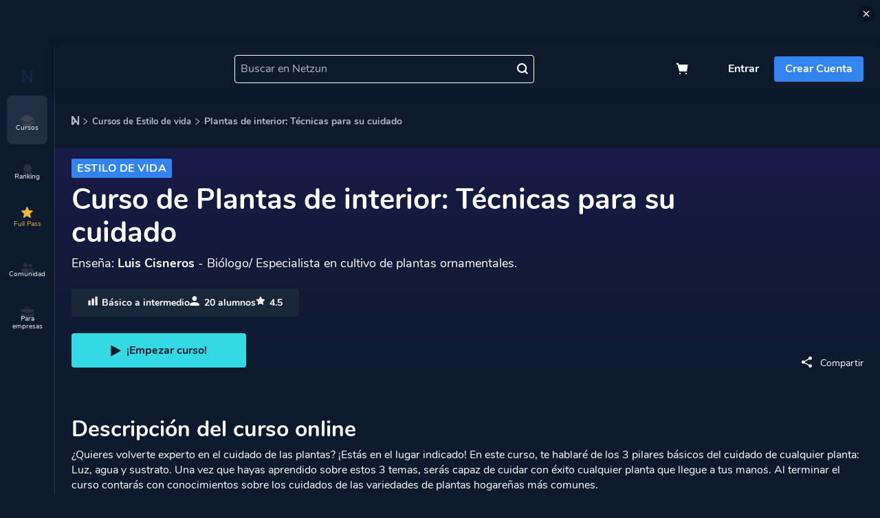

--- FILE ---
content_type: text/html; charset=utf-8
request_url: https://netzun.com/cursos-online/plantas-interior-tecnicas-cuidado
body_size: 151066
content:
<!doctype html>
<html data-n-head-ssr lang="es" class="u-smooth-scroll" data-n-head="%7B%22lang%22:%7B%22ssr%22:%22es%22%7D,%22class%22:%7B%22ssr%22:%22u-smooth-scroll%22%7D%7D">
  <head >
    <meta data-n-head="ssr" charset="utf-8"><meta data-n-head="ssr" name="viewport" content="width=device-width, initial-scale=1"><meta data-n-head="ssr" data-hid="description" name="description" property="description" content="En este curso online aprenderás las reglas de oro para cultivar plantas en tu hogar y hacer que luzcan fenomenales."><meta data-n-head="ssr" data-hid="og:type" name="og:type" property="og:type" content="website"><meta data-n-head="ssr" data-hid="og:url" name="og:url" property="og:url" content="https://netzun.com/cursos-online/plantas-interior-tecnicas-cuidado"><meta data-n-head="ssr" data-hid="og:title" name="og:title" property="og:title" content="Curso Online: Plantas de interior: Técnicas para su cuidado | Netzun"><meta data-n-head="ssr" data-hid="og:description" name="og:description" property="og:description" content="En este curso online aprenderás las reglas de oro para cultivar plantas en tu hogar y hacer que luzcan fenomenales."><meta data-n-head="ssr" data-hid="og:image" name="og:image" property="og:image" content="https://storage.googleapis.com/netzunplus/media/courses/photos/2023/03/16/dejgl-6909e282-c407-11ed-975e-0a58a9feac02.png"><meta data-n-head="ssr" data-hid="fb:app_id" name="fb:app_id" property="fb:app_id" content="142478503072895"><title>Curso Online: Plantas de interior: Técnicas para su cuidado | Netzun</title><link data-n-head="ssr" rel="icon" type="image/x-icon" href="/favicon.png"><link data-n-head="ssr" rel="alternate" hreflang="es" href="https://netzun.com"><link data-n-head="ssr" rel="alternate" hreflang="en" href="https://en.netzun.com"><script data-n-head="ssr" src="//assets.mediadelivery.net/playerjs/player-0.1.0.min.js"></script><script data-n-head="ssr" id="hs-script-loader" src="//js.hs-scripts.com/9452876.js" defer async></script><script data-n-head="ssr" src="/js/activeCampaign.js"></script><script data-n-head="ssr" src="/js/kommo.js"></script><script data-n-head="ssr" src="https://cdn.safecharge.com/safecharge_resources/v1/websdk/safecharge.js"></script><script data-n-head="ssr" src="https://appleid.cdn-apple.com/appleauth/static/jsapi/appleid/1/en_US/appleid.auth.js"></script><script data-n-head="ssr" src="https://www.mercadopago.com/v2/security.js"></script><script data-n-head="ssr" data-hid="gtm-script">if(!window._gtm_init){window._gtm_init=1;(function(w,n,d,m,e,p){w[d]=(w[d]==1||n[d]=='yes'||n[d]==1||n[m]==1||(w[e]&&w[e][p]&&w[e][p]()))?1:0})(window,navigator,'doNotTrack','msDoNotTrack','external','msTrackingProtectionEnabled');(function(w,d,s,l,x,y){w[x]={};w._gtm_inject=function(i){if(w.doNotTrack||w[x][i])return;w[x][i]=1;w[l]=w[l]||[];w[l].push({'gtm.start':new Date().getTime(),event:'gtm.js'});var f=d.getElementsByTagName(s)[0],j=d.createElement(s);j.async=true;j.src='https://www.googletagmanager.com/gtm.js?id='+i;f.parentNode.insertBefore(j,f);};w[y]('GTM-WXV3NX2')})(window,document,'script','dataLayer','_gtm_ids','_gtm_inject')}</script><script data-n-head="ssr" type="application/ld+json">[{"@context":"https://schema.org/","@type":"Product","name":"Curso de Plantas de interior: Técnicas para su cuidado","image":"https://storage.googleapis.com/netzunplus/media/teacher/photos/2023/03/16/dejgl-d0ad6166-c40a-11ed-9643-0a58a9feac02.medium.webp","description":"En este curso online aprenderás las reglas de oro para cultivar plantas en tu hogar y hacer que luzcan fenomenales.","brand":{"@type":"Brand","name":"Netzun"},"review":{"@type":"Review","reviewRating":{"@type":"Rating","ratingValue":"4.5","bestRating":"5"},"author":{"@type":"Person","name":"Netzun"}},"aggregateRating":{"@type":"AggregateRating","ratingValue":"4.5","reviewCount":20}},{"@context":"https://schema.org","@type":"BreadcrumbList","itemListElement":[{"@type":"ListItem","position":1,"name":"Cursos de Estilo de vida","item":"https://netzun.com/cursos-online/categoria/estilo-de-vida?pagina=1"},{"@type":"ListItem","position":2,"name":"Plantas de interior: Técnicas para su cuidado","item":"https://netzun.com/cursos-online/plantas-interior-tecnicas-cuidado"}]}]</script><link rel="preload" href="/_nuxt/738018e.js" as="script"><link rel="preload" href="/_nuxt/32d1142.js" as="script"><link rel="preload" href="/_nuxt/5fbd5c5.js" as="script"><link rel="preload" href="/_nuxt/41e8132.js" as="script"><link rel="preload" href="/_nuxt/e9a80ea.js" as="script"><link rel="preload" href="/_nuxt/6c3f32a.js" as="script"><link rel="preload" href="/_nuxt/7571e8a.js" as="script"><link rel="preload" href="/_nuxt/3b29474.js" as="script"><link rel="preload" href="/_nuxt/e5be60f.js" as="script"><link rel="preload" href="/_nuxt/45a7ce0.js" as="script"><link rel="preload" href="/_nuxt/fa8cd03.js" as="script"><link rel="preload" href="/_nuxt/5a9b1f8.js" as="script"><link rel="preload" href="/_nuxt/8241e70.js" as="script"><link rel="preload" href="/_nuxt/cd9a7b9.js" as="script"><link rel="preload" href="/_nuxt/ca857c8.js" as="script"><link rel="preload" href="/_nuxt/b4c5e56.js" as="script"><link rel="preload" href="/_nuxt/74b3c25.js" as="script"><link rel="preload" href="/_nuxt/0f31b3c.js" as="script"><link rel="preload" href="/_nuxt/ce339bf.js" as="script"><link rel="preload" href="/_nuxt/6e11d28.js" as="script"><link rel="preload" href="/_nuxt/e05ed16.js" as="script"><link rel="preload" href="/_nuxt/7f62069.js" as="script"><link rel="preload" href="/_nuxt/96ec308.js" as="script"><link rel="preload" href="/_nuxt/5744dd3.js" as="script"><style data-vue-ssr-id="27894c40:0 f00ecd90:0 df7d0fd0:0 9d5424f0:0 9de47d6a:0 6909aa86:0">/*! normalize.css v8.0.1 | MIT License | github.com/necolas/normalize.css */html{line-height:1.15;-webkit-text-size-adjust:100%}body{margin:0}main{display:block}h1{font-size:2em;margin:.67em 0}hr{box-sizing:content-box;height:0;overflow:visible}pre{font-family:monospace;font-size:1em}a{background-color:transparent}abbr[title]{border-bottom:none;text-decoration:underline;text-decoration:underline dotted}b,strong{font-weight:bolder}code,kbd,samp{font-family:monospace;font-size:1em}small{font-size:80%}sub,sup{font-size:75%;line-height:0;position:relative;vertical-align:baseline}sub{bottom:-0.25em}sup{top:-0.5em}img{border-style:none}button,input,optgroup,select,textarea{font-family:inherit;font-size:100%;line-height:1.15;margin:0}button,input{overflow:visible}button,select{text-transform:none}button,[type=button],[type=reset],[type=submit]{-webkit-appearance:button}button::-moz-focus-inner,[type=button]::-moz-focus-inner,[type=reset]::-moz-focus-inner,[type=submit]::-moz-focus-inner{border-style:none;padding:0}button:-moz-focusring,[type=button]:-moz-focusring,[type=reset]:-moz-focusring,[type=submit]:-moz-focusring{outline:1px dotted ButtonText}fieldset{padding:.35em .75em .625em}legend{box-sizing:border-box;color:inherit;display:table;max-width:100%;padding:0;white-space:normal}progress{vertical-align:baseline}textarea{overflow:auto}[type=checkbox],[type=radio]{box-sizing:border-box;padding:0}[type=number]::-webkit-inner-spin-button,[type=number]::-webkit-outer-spin-button{height:auto}[type=search]{-webkit-appearance:textfield;outline-offset:-2px}[type=search]::-webkit-search-decoration{-webkit-appearance:none}::-webkit-file-upload-button{-webkit-appearance:button;font:inherit}details{display:block}summary{display:list-item}template{display:none}[hidden]{display:none}@font-face{font-family:"nunito";src:url(/_nuxt/fonts/Nunito-Light.584947c.eot);src:url(/_nuxt/fonts/Nunito-Light.584947c.eot?#iefix) format("embedded-opentype"),url(/_nuxt/fonts/Nunito-Light.c85d5bd.woff2) format("woff2"),url(/_nuxt/fonts/Nunito-Light.c3d9405.woff) format("woff"),url(/_nuxt/fonts/Nunito-Light.6a4fadd.ttf) format("truetype"),url(/_nuxt/img/Nunito-Light.f8afb24.svg#rsuregular) format("svg"),url("https://fonts.googleapis.com/css?family=Nunito:200&display=swap");font-weight:300}@font-face{font-family:"nunito";src:url(/_nuxt/fonts/Nunito-Regular.0860ca1.eot);src:url(/_nuxt/fonts/Nunito-Regular.0860ca1.eot?#iefix) format("embedded-opentype"),url(/_nuxt/fonts/Nunito-Regular.e0ae8d1.woff2) format("woff2"),url(/_nuxt/fonts/Nunito-Regular.67acba0.woff) format("woff"),url(/_nuxt/fonts/Nunito-Regular.d2e691b.ttf) format("truetype"),url(/_nuxt/img/Nunito-Regular.834d6b8.svg#rsuregular) format("svg"),url("https://fonts.googleapis.com/css?family=Nunito:400&display=swap");font-weight:400}@font-face{font-family:"nunito";src:url(/_nuxt/fonts/Nunito-SemiBold.5643231.eot);src:url(/_nuxt/fonts/Nunito-SemiBold.5643231.eot?#iefix) format("embedded-opentype"),url(/_nuxt/fonts/Nunito-SemiBold.d9b12ac.woff2) format("woff2"),url(/_nuxt/fonts/Nunito-SemiBold.95c5923.woff) format("woff"),url(/_nuxt/fonts/Nunito-SemiBold.76ae20d.ttf) format("truetype"),url(/_nuxt/img/Nunito-SemiBold.b4ee600.svg#rsuregular) format("svg"),url("https://fonts.googleapis.com/css?family=Nunito:600&display=swap");font-weight:500}@font-face{font-family:"nunito";src:url(/_nuxt/fonts/Nunito-Bold.b5b3aaf.eot);src:url(/_nuxt/fonts/Nunito-Bold.b5b3aaf.eot?#iefix) format("embedded-opentype"),url(/_nuxt/fonts/Nunito-Bold.ebf9190.woff2) format("woff2"),url(/_nuxt/fonts/Nunito-Bold.cfa359d.woff) format("woff"),url(/_nuxt/fonts/Nunito-Bold.1cd294a.ttf) format("truetype"),url(/_nuxt/img/Nunito-Bold.4068b15.svg#rsuregular) format("svg"),url("https://fonts.googleapis.com/css?family=Nunito:700&display=swap");font-weight:600}@font-face{font-family:"Agrandir";src:url(/_nuxt/fonts/Agrandir-GrandLight.c45752d.otf) format("opentype");font-weight:300;font-style:normal}@font-face{font-family:"Agrandir";src:url(/_nuxt/fonts/Agrandir-Regular.c6916a9.otf) format("opentype");font-weight:400;font-style:normal}@font-face{font-family:"Agrandir";src:url(/_nuxt/fonts/Agrandir-TextBold.3935ef7.otf) format("opentype");font-weight:700;font-style:normal}@font-face{font-family:"Agrandir";src:url(/_nuxt/fonts/Agrandir-GrandHeavy.19dae88.otf) format("opentype");font-weight:900;font-style:normal}@font-face{font-family:"Bebas Neue";src:url(/_nuxt/fonts/bebas-neue-bold.529bbca.eot);src:url(/_nuxt/fonts/bebas-neue-bold.529bbca.eot?#iefix) format("embedded-opentype"),url(/_nuxt/fonts/bebas-neue-bold.b4ca911.woff2) format("woff2"),url(/_nuxt/fonts/bebas-neue-bold.8daa651.woff) format("woff"),url(/_nuxt/fonts/bebas-neue-bold.1e99b04.ttf) format("truetype"),url(/_nuxt/img/bebas-neue-bold.ec9b0f4.svg#svgFontName),format("svg"),url("https://fonts.googleapis.com/css2?family=Bebas+Neue&display=swap");font-weight:normal;font-style:normal}.g-fade-enter-active,.g-fade-leave-active{transition:opacity .15s}.g-fade-enter,.g-fade-leave-to{opacity:0}.g-fade-fast-enter-active,.g-fade-fast-leave-active{transition:opacity .05s}.g-fade-fast-enter,.g-fade-fast-leave-to{opacity:0}.g-dropdown-enter-active,.g-dropdown-leave-active{transition:max-height .3s ease-in-out}.g-dropdown-enter,.g-dropdown-leave-to{max-height:0 !important}.shake-animation{animation:shake .82s cubic-bezier(0.36, 0.07, 0.19, 0.97) both;transform:translate3d(0, 0, 0);backface-visibility:hidden;perspective:1000px}@keyframes shake{10%,90%{transform:translate3d(-1px, 0, 0)}20%,80%{transform:translate3d(2px, 0, 0)}30%,50%,70%{transform:translate3d(-4px, 0, 0)}40%,60%{transform:translate3d(4px, 0, 0)}}@keyframes translateY{0%{transform:translateY(0)}14.3%{transform:translateY(0)}16.6%{transform:translateY(-14.9%)}29.9%{transform:translateY(-14.9%)}33.2%{transform:translateY(-28.6%)}46.5%{transform:translateY(-28.6%)}49.8%{transform:translateY(-42.9%)}63.1%{transform:translateY(-42.9%)}66.4%{transform:translateY(-57.1%)}79.7%{transform:translateY(-57.1%)}83%{transform:translateY(-71.4%)}96.6%{transform:translateY(-71.4%)}99.99999%{transform:translateY(-85.7%)}100%{transform:translateY(0)}}@keyframes slideToX{0%{transform:translateX(0)}10%,20%,30%,40%,50%{transform:translateX(-50%)}60%,70%,80%,90%,100%{transform:translateX(0%)}}@keyframes slideToXMobile{0%{transform:translateX(0)}5%,10%,15%,20%,25%{transform:translateX(-25%)}30%,35%,40%,45%,50%{transform:translateX(-50%)}55%,60%,65%,70%,75%{transform:translateX(-75%)}80%,85%,90%,95%,100%{transform:translateX(0%)}}@media screen and (max-width: 730px){.amo-button-holder{display:none !important}}*,*::before,*::after{box-sizing:border-box}html,body,h1,h2,h3,h4,h5,h6,a,p,span,em,small,strong,sub,sup,mark,del,ins,strike,abbr,dfn,blockquote,q,cite,code,pre,ol,ul,li,dl,dt,dd,div,section,article,main,aside,nav,header,hgroup,footer,img,figure,figcaption,address,time,audio,video,canvas,iframe,details,summary,fieldset,form,label,legend,table,caption,tbody,tfoot,thead,tr,th,td{margin:0;padding:0;border:0}html,body{width:100%;height:100%;position:relative;font-family:"nunito",Arial,Helvetica,sans-serif;color:#fff}body{font-size:16px}p{font-size:1rem;line-height:1.4;margin:0}a{color:#3284ef;text-decoration:none;cursor:pointer}img{vertical-align:middle}ul{list-style-type:none;padding:0;margin:0}ol{padding:0;margin:0;counter-reset:my-awesome-counter;padding-left:0;list-style:none}ol li{counter-increment:my-awesome-counter;position:relative}ol li::before{content:counter(my-awesome-counter) ". "}h1,h2,h3{font-family:"nunito";font-weight:bold}h1 small,h2 small,h3 small{display:block}h1{font-weight:500;margin:0 0 1rem}h2{font-size:2rem;margin-bottom:1.5rem}h3{font-size:1.5rem;margin:0}h4{margin:0}h5{font-size:1rem}progress[value]{-webkit-appearance:none;appearance:none;flex:1;height:12px;display:block;margin-right:1rem;width:100%;max-width:100%}progress[value]::-webkit-progress-bar{background-color:rgba(63,133,224,.3);border-radius:12px}progress[value]::-webkit-progress-value{background-color:#3f85e0;border-radius:12px;background-image:linear-gradient(to left, #6f75ff, #3284ef)}.body{background:#0d1a2e;min-height:calc(var(--vh, 1vh) * 100)}.body--light{background-image:none;background:#edf0f3}.body--solid-color{background-color:#040411}.lazyLoad{transition:all .3s ease-in-out}.lazyLoad.isLoading{opacity:.1;transform:translateY(0.625rem)}img[data-src]{opacity:.1;transform:translateY(0.625rem)}input,input[type=text],input[type=password],input[type=search],input[type=number],input[type=date]{width:100%;height:3rem;padding:.7rem .5rem;font-family:"nunito";border:none;font-size:1rem;outline:none}input::placeholder,input[type=text]::placeholder,input[type=password]::placeholder,input[type=search]::placeholder,input[type=number]::placeholder,input[type=date]::placeholder{color:#808a9d;font-size:1rem}input[type=checkbox]{position:absolute;opacity:0;cursor:pointer;height:0;width:0}input[type=number]::-webkit-inner-spin-button,input[type=number]::-webkit-outer-spin-button,input[type=date]::-webkit-inner-spin-button,input[type=date]::-webkit-outer-spin-button{display:none;-webkit-appearance:textfield;-moz-appearance:textfield;min-width:100%}input[type=password]{font:large Verdana,sans-serif;letter-spacing:1px}input[type=password]::placeholder{color:#808a9d;font-family:"nunito";font-size:1rem;letter-spacing:0}select{width:100%;height:3rem;padding:.7rem .5rem;font-family:"nunito";border:none;font-size:1rem;outline:none}button{outline:none;border:none}textarea{width:100%;outline:none;resize:none}.container{max-width:calc(1268px + (1.5rem * 2));padding:0 1.5rem;width:100%;position:relative;margin-right:auto;margin-left:auto;box-sizing:border-box}.container .row{display:flex;flex-wrap:wrap}.container .row--reverse{flex-direction:row-reverse}.container .row .col-xl-1{flex:0 0 8.333333%;max-width:8.333333%}.container .row .col-xl-2{flex:0 0 16.666667%;max-width:16.666667%}.container .row .col-xl-3{flex:0 0 25%;max-width:25%}.container .row .col-xl-4{flex:0 0 33.333333%;max-width:33.333333%}.container .row .col-xl-5{flex:0 0 41.666667%;max-width:41.666667%}.container .row .col-xl-6{flex:0 0 50%;max-width:50%}.container .row .col-xl-7{flex:0 0 58.333333%;max-width:58.333333%}.container .row .col-xl-8{flex:0 0 66.666667%;max-width:66.666667%}.container .row .col-xl-9{flex:0 0 75%;max-width:75%}.container .row .col-xl-10{flex:0 0 83.333333%;max-width:83.333333%}.container .row .col-xl-11{flex:0 0 91.666667%;max-width:91.666667%}.container .row .col-xl-12{flex:0 0 100%;max-width:100%}@media screen and (max-width: 1480px){.container .row .col-l-1{flex:0 0 8.333333%;max-width:8.333333%}.container .row .col-l-2{flex:0 0 16.666667%;max-width:16.666667%}.container .row .col-l-3{flex:0 0 25%;max-width:25%}.container .row .col-l-4{flex:0 0 33.333333%;max-width:33.333333%}.container .row .col-l-5{flex:0 0 41.666667%;max-width:41.666667%}.container .row .col-l-6{flex:0 0 50%;max-width:50%}.container .row .col-l-7{flex:0 0 58.333333%;max-width:58.333333%}.container .row .col-l-8{flex:0 0 66.666667%;max-width:66.666667%}.container .row .col-l-9{flex:0 0 75%;max-width:75%}.container .row .col-l-10{flex:0 0 83.333333%;max-width:83.333333%}.container .row .col-l-11{flex:0 0 91.666667%;max-width:91.666667%}.container .row .col-l-12{flex:0 0 100%;max-width:100%}}@media screen and (max-width: 1024px){.container .row .col-m-1{flex:0 0 8.333333%;max-width:8.333333%}.container .row .col-m-2{flex:0 0 16.666667%;max-width:16.666667%}.container .row .col-m-3{flex:0 0 25%;max-width:25%}.container .row .col-m-4{flex:0 0 33.333333%;max-width:33.333333%}.container .row .col-m-5{flex:0 0 41.666667%;max-width:41.666667%}.container .row .col-m-6{flex:0 0 50%;max-width:50%}.container .row .col-m-7{flex:0 0 58.333333%;max-width:58.333333%}.container .row .col-m-8{flex:0 0 66.666667%;max-width:66.666667%}.container .row .col-m-9{flex:0 0 75%;max-width:75%}.container .row .col-m-10{flex:0 0 83.333333%;max-width:83.333333%}.container .row .col-m-11{flex:0 0 91.666667%;max-width:91.666667%}.container .row .col-m-12{flex:0 0 100%;max-width:100%}}@media screen and (max-width: 730px){.container .row .col-s-1{flex:0 0 8.333333%;max-width:8.333333%}.container .row .col-s-2{flex:0 0 16.666667%;max-width:16.666667%}.container .row .col-s-3{flex:0 0 25%;max-width:25%}.container .row .col-s-4{flex:0 0 33.333333%;max-width:33.333333%}.container .row .col-s-5{flex:0 0 41.666667%;max-width:41.666667%}.container .row .col-s-6{flex:0 0 50%;max-width:50%}.container .row .col-s-7{flex:0 0 58.333333%;max-width:58.333333%}.container .row .col-s-8{flex:0 0 66.666667%;max-width:66.666667%}.container .row .col-s-9{flex:0 0 75%;max-width:75%}.container .row .col-s-10{flex:0 0 83.333333%;max-width:83.333333%}.container .row .col-s-11{flex:0 0 91.666667%;max-width:91.666667%}.container .row .col-s-12{flex:0 0 100%;max-width:100%}}.container--fluid{position:relative;box-sizing:border-box;width:100%;max-width:100%;padding-right:1.5rem;padding-left:calc(1.5rem + 5rem);margin-right:auto;margin-left:auto}@media screen and (max-width: 1024px){.container--fluid{padding:0 1.5rem}}.container--medium{max-width:calc(966px + (1.5rem * 2))}@media screen and (max-width: 730px){.container--medium{padding:0 1rem}}.container--small{max-width:calc(434px + (1.5rem * 2))}@media screen and (max-width: 730px){.container--small{padding:0 1rem}}.container--without-toolbar{padding:0 1.5rem}@media screen and (max-width: 1480px){.container{padding:0 1.5rem 0 calc(1.5rem + 5rem)}}@media screen and (max-width: 1024px){.container{padding:0 1.5rem}}@media screen and (max-width: 730px){.container{padding:0 1rem}}.modal{z-index:2000000000 !important;cursor:inherit}.modal .vodal-dialog{padding:0 !important;overflow:hidden;box-shadow:0 2px 16px 0 rgba(0,0,0,.73);background-image:linear-gradient(to top, #242d3d, #384253)}.modal--video .vodal-dialog{height:fit-content !important;width:90% !important;max-width:900px !important;padding:0 !important;height:500px !important}.modal--b2b-tc .vodal-dialog{width:676px !important;height:600px !important}.modal--b2b-tc .vodal-dialog .modal-default__content{text-align:left;display:block}.modal--b2b-tc .vodal-dialog .modal-default__content .title{font-size:1.25rem;line-height:1.5rem;text-align:center}.modal--b2b-tc .vodal-dialog .modal-default__content p{font-size:.87rem;line-height:1.25rem;margin-bottom:1rem}.modal--b2b-tc .vodal-dialog .modal-default__content .btn{margin:2rem auto 0rem auto}@media(max-width: 730px){.modal--b2b-tc .vodal-dialog{height:100% !important;width:100% !important}}.modal-default{z-index:2000000000 !important;cursor:inherit}.modal-default .vodal-dialog{width:450px !important;padding:0 !important;overflow:hidden;box-shadow:0 2px 16px 0 rgba(0,0,0,.73);background-image:linear-gradient(to top, #242d3d, #384253)}@media all and (max-width: 730px){.modal-default .vodal-dialog{width:85% !important;border-radius:0 !important;overflow-y:auto}}.modal-default__close{position:absolute;display:block;top:.5rem;right:.5rem;width:2rem;height:2rem;display:flex;align-items:center;justify-content:center;font-size:2rem;z-index:100;color:#aeb8c7}.modal-default__content{height:100%;padding:36px 26px 39px;display:flex;flex-direction:row;justify-content:center;align-items:flex-end;flex-wrap:wrap;text-align:center}.modal-default__content img{width:120px;margin:auto}.modal-default__content .title{width:100%;font-size:17px;font-weight:bold;margin:16px 0 16px;word-break:break-word}@media all and (max-width: 730px){.modal-default__content{padding:2rem 1rem}}.modal-default__footer{width:100%;display:grid;column-gap:1rem;grid-template-columns:repeat(auto-fit, minmax(100px, 1fr));margin-top:1rem}.modal-default__footer .btn{width:100%}.modal-default--medium .vodal-dialog{height:295px !important}@media all and (max-width: 730px){.modal-default--medium .vodal-dialog{height:360px !important}}.modal-default--medium .modal-default__content{flex-direction:row}.modal-default--coupon .vodal-dialog{height:350px !important}.modal-default--coupon .vodal-dialog img{width:.3rem;background:#6f75ff;padding:.2rem .8rem;box-sizing:content-box;border-radius:100%;margin:0 .5rem 0 0}.modal-default--presale img{height:80px;width:80px}.modal-default--presale .c-text-countdown{background-color:transparent;padding:0;font-size:17px}.modal-default--presale .vodal-dialog{width:450px !important;height:380px !important;padding:0 !important;overflow:hidden;box-shadow:0 2px 16px 0 rgba(0,0,0,.73);background-image:linear-gradient(to top, #242d3d, #384253)}@media all and (max-width: 730px){.modal-default--presale .vodal-dialog{width:85% !important;border-radius:0 !important;overflow-y:auto}}.modal-session{z-index:2000000000 !important;cursor:inherit}.modal-session .vodal-dialog{width:575px !important;padding:0 !important;overflow:hidden;box-shadow:0 2px 16px 0 rgba(0,0,0,.73);background-image:linear-gradient(to top, #242d3d, #384253)}@media all and (max-width: 730px){.modal-session .vodal-dialog{width:85% !important;border-radius:0 !important;overflow-y:auto}}.modal-session__close{position:absolute;display:block;top:.5rem;right:.5rem;width:2rem;height:2rem;display:flex;align-items:center;justify-content:center;font-size:2rem;z-index:100;color:#aeb8c7}.modal-session__content{height:100%;padding:3.75rem 4.68rem 4.5rem;display:flex;flex-direction:row;justify-content:center;align-items:flex-end;flex-wrap:wrap;text-align:center;background-color:#222e44}.modal-session__content img{width:120px;margin:auto}.modal-session__content .title{width:100%;font-size:1.56rem;font-weight:bold;margin:16px 0 3.06rem;word-break:break-word;line-height:26px}.modal-session__content .btn{max-width:274px;margin-bottom:1rem}@media all and (max-width: 730px){.modal-session__content{padding:2rem 1rem}}.modal-session__footer{width:100%;display:grid;column-gap:1rem;grid-template-columns:repeat(auto-fit, minmax(100px, 1fr));margin-top:1rem}.modal-session__footer .btn{width:100%}.modal-sucess{z-index:2000000000 !important;cursor:inherit}.modal-sucess .vodal-dialog{width:575px !important;padding:0 !important;overflow:hidden;box-shadow:0 2px 16px 0 rgba(0,0,0,.73);background:#222e44}@media all and (max-width: 730px){.modal-sucess .vodal-dialog{height:26.43rem !important;width:85% !important;border-radius:0 !important;overflow-y:auto}}.modal-sucess__close{position:absolute;display:block;top:.5rem;right:.5rem;width:2rem;height:2rem;display:flex;align-items:center;justify-content:center;font-size:2rem;z-index:100;color:#aeb8c7}.modal-sucess__content{height:100%;padding:36px 26px 39px;display:flex;flex-direction:column;justify-content:center;align-items:center;text-align:center}.modal-sucess__content img{width:120px;margin:0 auto 1.5rem}.modal-sucess__content .title{width:100%;font-size:1.87rem;font-weight:bold;margin:0 0 1rem;word-break:break-word}.modal-sucess__content p{width:100%;max-width:25rem}@media all and (max-width: 730px){.modal-sucess__content{padding:2rem 1rem}.modal-sucess__content .title{font-size:1.25rem;margin-bottom:.5rem}.modal-sucess__content p{font-size:1rem}}.modal-product{z-index:2000000000 !important;cursor:inherit}.modal-product .vodal-dialog{padding:0 !important;overflow:auto;height:620px !important;max-width:650px !important;width:90% !important;box-shadow:0 2px 16px 0 rgba(0,0,0,.73);background-image:linear-gradient(to top, #242d3d, #384253)}@media all and (max-width: 730px){.modal-product .vodal-dialog{width:100% !important;height:100% !important;border-radius:0 !important;overflow-y:auto}}.modal-product__close{position:absolute;display:block;top:.5rem;right:.5rem;width:2rem;height:2rem;display:flex;align-items:center;justify-content:center;font-size:2rem;z-index:100;color:#aeb8c7}.modal-product__content{display:flex;flex-direction:row;flex-wrap:wrap}.modal-product__video{height:340px}.modal-product__video .placeholder{position:relative;height:100%;padding:56.25% 0 0 0}.modal-product__video .placeholder .loader-section{position:absolute;top:50%;transform:translate(0, -50%)}.modal-product__video img{display:block;width:100%}.modal-product__title{width:100%;padding:1rem;padding-bottom:0rem}.modal-product__title .title{display:block;color:#fff;text-decoration:none;font-size:22px;margin:.5rem 0}.modal-product__title h3{margin-bottom:.5rem}.modal-product__title .c-tag{margin-bottom:.75rem}.modal-product__title p{font-weight:300;color:#fff;margin:0 0 .5rem;font-size:16px}.modal-product__title p span{color:#fff;margin-left:.5rem}@media all and (max-width: 730px){.modal-product__title{width:100%}}.modal-product__price .btn:last-child{margin-top:.8rem}@media all and (max-width: 730px){.modal-product__price{width:100%;order:1}}.modal-product__description{height:100%;width:100%;padding:1rem;color:#aeb8c7;overflow-y:hidden;position:relative;overflow:hidden}.modal-product__description .bold-description{color:#fff;margin-top:0;margin-bottom:1rem;height:auto}.modal-product__description a{display:inline-block;font-size:.9rem;color:#3284ef;text-decoration:none;margin-top:2rem}.modal-product__description ol{color:#aeb8c7;padding-left:1rem;padding-top:0rem;line-height:1.5rem;max-height:25rem;overflow:auto}.modal-product__description ol::-webkit-scrollbar{width:6px}.modal-product__description ol::-webkit-scrollbar-track{width:6px;background:transparent;margin-left:1rem}.modal-product__description ol::-webkit-scrollbar-thumb{background-color:#6a7586;border-radius:4px;will-change:background-color;transition-property:background-color;transition-duration:.2s;transition-timing-function:ease-out}.modal-product__description ol::-webkit-scrollbar-thumb:hover{background-color:brightness(#6a7586)}.modal-product__description p{font-weight:300;font-size:.95rem}.modal-product__description::after{content:"";display:block;width:calc(100% - 2rem);height:1px;background-color:#aeb8c7;position:absolute;top:0;left:1rem;opacity:.3}.modal-product--course .modal-product__price{width:40% !important;padding:1rem;margin:0 !important}@media all and (max-width: 730px){.modal-product--course .modal-product__price{width:100% !important}}.modal-product--pack .vodal-dialog{padding:1rem .5rem !important;display:flex;flex-wrap:wrap}.modal-product--pack .modal-product__close{color:#fff}.modal-product--pack .modal-product__title{width:100%}.modal-product--pack .modal-product__description{height:auto}.modal-product--pack .modal-product__content{width:60%;order:0;display:block}@media all and (max-width: 624px){.modal-product--pack .modal-product__content{width:100%}}.modal-product--pack .modal-product__img{width:40%;padding-top:3rem;padding-right:1rem;padding-left:1rem}@media all and (max-width: 624px){.modal-product--pack .modal-product__img{width:100%;order:-2}}.modal-product--pack .modal-product__img img{width:100%;height:30rem;object-fit:cover;border-radius:4px}@media all and (max-width: 730px){.modal-product--pack .modal-product__img img{height:15rem}}.modal-product--pack .modal-product__price{padding:0;margin-top:1rem}.modal-cancel-memberships{z-index:2000000000 !important;cursor:inherit}.modal-cancel-memberships .vodal-dialog{padding:2rem !important;overflow:hidden;height:550px !important;max-width:740px !important;width:90% !important;box-shadow:0 2px 16px 0 rgba(0,0,0,.73);background-color:#222e44}@media all and (max-width: 730px){.modal-cancel-memberships .vodal-dialog{width:100% !important;height:100% !important;border-radius:0 !important;overflow-y:auto}}.modal-cancel-memberships__close{position:absolute;display:block;top:.5rem;right:.5rem;width:2rem;height:2rem;display:flex;align-items:center;justify-content:center;font-size:1.5rem;z-index:100;color:#aeb8c7}.modal-cancel-memberships__content .img-container{margin:0 auto;margin-bottom:1.5rem;text-align:center}.modal-cancel-memberships__content .title{font-weight:700;font-size:1.25rem;line-height:1.87rem;text-align:center;color:#fff;margin-bottom:1rem}.modal-cancel-memberships__content .tag-container{display:flex;flex-wrap:wrap;justify-content:center;column-gap:.75rem;row-gap:.75rem;margin-bottom:2rem}.modal-cancel-memberships__content .tag-container .tag-reason{padding:.5rem 1.5rem;background:linear-gradient(270deg, rgba(111, 117, 255, 0.15) 4.36%, rgba(50, 132, 239, 0.15) 99.33%);border-radius:20px;border:2px solid #6f75ff;font-weight:700;font-size:.65rem;line-height:14px;text-align:center;letter-spacing:.3px;color:#fff;white-space:nowrap}.modal-cancel-memberships__content .tag-container .tag-reason:hover{cursor:pointer}.modal-cancel-memberships__content .tag-container .tag-reason.active{background:linear-gradient(270deg, #6F75FF 4.36%, #3284EF 99.33%)}.modal-cancel-memberships__content .textarea{height:100px;margin-bottom:2rem}.modal-cancel-memberships__content .textarea textarea{background:#243345 !important;border-color:#8fa5c7 !important;height:100%}.modal-cancel-memberships__content .btn-cancel{background:#ef627c;border-radius:4px;width:310px;height:48px;font-weight:700;font-size:1rem;line-height:1.35rem;text-align:center;color:#fff;display:flex;align-items:center;justify-content:center}.modal-cancel-memberships__content .btn-cancel:hover{cursor:pointer}.modal-cancel-memberships__btns{width:100%;display:flex;margin-top:auto;justify-content:center}.modal-center .vodal-dialog{left:50%;top:50%;right:auto;bottom:auto;transform:translate(-50%, -50%);transform-origin:-25% -25%;width:auto !important;height:auto !important;padding:0;background:transparent;z-index:10000000000}.modal-center .vodal-close{top:1.5rem;right:1.5rem;width:1rem;height:1rem}.modal-center .vodal-close:before,.modal-center .vodal-close:after{background-color:#aeb8c7;border-radius:.3rem}.modal-center .vodal-close:hover:before,.modal-center .vodal-close:hover:after{background-color:#3284ef}.modal-center__card{background-color:#242d3d;padding:2rem;border-radius:.3125rem;margin:.5rem}.modal-reminder{z-index:2000000000 !important;cursor:inherit}.modal-reminder .vodal-dialog{width:575px !important;padding:0 !important;overflow:hidden;box-shadow:0 2px 16px 0 rgba(0,0,0,.73);background:#222e44}@media all and (max-width: 730px){.modal-reminder .vodal-dialog{width:85% !important;border-radius:0 !important;overflow-y:auto}}.modal-reminder__close{position:absolute;display:block;top:.5rem;right:.5rem;width:2rem;height:2rem;display:flex;align-items:center;justify-content:center;font-size:2rem;z-index:100;color:#aeb8c7}.modal-reminder__content{height:100%;padding:36px 7rem 39px;display:flex;flex-direction:row;justify-content:center;flex-wrap:wrap;text-align:left}.modal-reminder__content img{width:120px;margin:auto}.modal-reminder__content .title{width:100%;font-size:1.8rem;font-weight:bold;margin:16px 0 16px;word-break:break-word;text-align:center}.modal-reminder__content ul{width:100%}.modal-reminder__content ul li{display:flex;align-items:center;justify-content:space-between;margin-bottom:.5rem;width:100%;padding:.3rem 0;font-size:1rem;font-weight:700;border-bottom:1px solid rgba(174,184,199,.5)}.modal-reminder__content ul li .typo-calendar{display:inline-block;height:2.3rem;margin-right:.8rem;font-size:2.5rem;background-color:#3d485f;border-radius:4px}.modal-reminder__content ul li .icon-outlook{display:inline-block;height:2.3rem;padding:.3rem;margin-right:.8rem;font-size:2.5rem;background-color:#3d485f;border-radius:4px}.modal-reminder__content ul li span{margin-right:auto}.modal-reminder__content ul li:last-child{border-bottom:0}@media all and (max-width: 730px){.modal-reminder__content{padding:2rem 1rem;align-content:flex-start}.modal-reminder__content .title{text-align:left;font-size:1.25rem}}.modal-reminder__footer{width:100%;display:grid;column-gap:1rem;grid-template-columns:repeat(auto-fit, minmax(100px, 1fr));margin-top:1rem}.modal-reminder__footer .btn{width:100%}.modal-social-sharing{z-index:2000000000 !important;cursor:inherit}.modal-social-sharing .vodal-dialog{width:575px !important;padding:0 !important;overflow:hidden;box-shadow:0 2px 16px 0 rgba(0,0,0,.73);background:#222e44}@media all and (max-width: 730px){.modal-social-sharing .vodal-dialog{height:270px !important;width:85% !important;border-radius:0 !important;overflow-y:auto}}.modal-social-sharing__close{position:absolute;display:block;top:.5rem;right:.5rem;width:2rem;height:2rem;display:flex;align-items:center;justify-content:center;font-size:2rem;z-index:100;color:#aeb8c7}.modal-social-sharing__content{height:100%;padding:36px 6rem 39px;display:flex;flex-direction:row;justify-content:center;flex-wrap:wrap;text-align:left}.modal-social-sharing__content .title{width:100%;font-size:1.8rem;font-weight:bold;margin:16px 0 16px;word-break:break-word;text-align:center}.modal-social-sharing__content ul{display:flex;justify-content:center;width:100%}.modal-social-sharing__content ul li{margin:0 1rem}.modal-social-sharing__content ul li:first-child{margin-left:0}.modal-social-sharing__content ul li:last-child{margin-right:0}.modal-social-sharing__content ul li a{display:flex;align-items:center;flex-direction:column}.modal-social-sharing__content ul li a i{display:flex}.modal-social-sharing__content ul li span{margin-top:.3rem;font-size:.8rem;color:#fff}.modal-social-sharing__content .url-box{display:flex;flex-wrap:wrap;align-items:flex-start;margin-top:1.8rem}.modal-social-sharing__content .url-box .icon-link{height:39px;display:flex;justify-content:center;align-items:center;padding-left:1rem;background-color:#141d2e;color:#fff}.modal-social-sharing__content .url-box .icon-link::before{display:flex}.modal-social-sharing__content .url-box input{width:calc(100% - (41px + 145px));height:39px;padding:0 1rem;background-color:#141d2e;color:#fff}.modal-social-sharing__content .url-box .btn{margin-left:.5rem}.modal-social-sharing__content .url-box p{width:100%;color:#0ac299}@media all and (max-width: 730px){.modal-social-sharing__content{padding:2rem 1rem;align-content:flex-start}.modal-social-sharing__content .title{text-align:left;font-size:1.25rem}.modal-social-sharing__content ul{justify-content:flex-start}}.modal-social-sharing__footer{width:100%;display:grid;column-gap:1rem;grid-template-columns:repeat(auto-fit, minmax(100px, 1fr));margin-top:1rem}.modal-social-sharing__footer .btn{width:100%}.modal-free-course{z-index:2000000000 !important;cursor:inherit}.modal-free-course .vodal-dialog{width:575px !important;padding:0 !important;overflow:hidden;background:#222e44}@media all and (max-width: 730px){.modal-free-course .vodal-dialog{width:85% !important;height:360px !important;border-radius:0 !important;overflow-y:auto}}.modal-free-course__close{position:absolute;display:block;top:.5rem;right:.5rem;width:2rem;height:2rem;display:flex;align-items:center;justify-content:center;font-size:2rem;z-index:100;color:#aeb8c7}@media all and (max-width: 730px){.modal-free-course__close{width:1.5rem;height:1.5rem;font-size:1.5rem}}.modal-free-course__content{height:100%;padding:3.5rem 26px 39px;display:flex;flex-direction:row;justify-content:center;align-items:flex-start;align-content:flex-start;flex-wrap:wrap;text-align:center}.modal-free-course__content .title{width:100%;font-size:1.87rem;font-weight:bold;margin-bottom:1.5rem;word-break:break-word;line-height:30px}.modal-free-course__content .subtitle{width:100%;font-size:1.25rem;font-weight:bold;margin-bottom:1rem;word-break:break-word}.modal-free-course__content .subtitle span{display:block;font-weight:normal;font-size:1rem}.modal-free-course__content p:not(.title):not(.subtitle){width:100%;margin:1rem 0;color:#aeb8c7;font-size:1.12rem}.modal-free-course__content .netzun-list{margin-bottom:2rem}.modal-free-course__content .netzun-list li{color:#aeb8c7}@media all and (max-width: 730px){.modal-free-course__content{padding:2rem 1rem}.modal-free-course__content .title{font-size:1.25rem;margin-bottom:1rem}.modal-free-course__content .subtitle{font-size:1.12rem;margin-bottom:1rem}.modal-free-course__content .netzun-list{margin-bottom:1.5rem}.modal-free-course__content .btn{padding:.56rem 1.12rem;font-size:1rem}}.modal-free-course__footer{width:100%;display:flex;justify-content:center}.modal-free-course--certificate .vodal-dialog{height:457px !important}.c-modal-trial-buy-course{z-index:2000000000 !important;cursor:inherit}.c-modal-trial-buy-course .vodal-dialog{width:575px !important;height:38rem !important;padding:0 !important;overflow:hidden;background:#222e44}@media all and (max-width: 730px){.c-modal-trial-buy-course .vodal-dialog{width:100% !important;height:100% !important;overflow-y:auto}}.c-modal-trial-buy-course__close{position:absolute;display:block;top:.5rem;right:.5rem;width:2rem;height:2rem;display:flex;align-items:center;justify-content:center;font-size:2rem;z-index:100;color:#aeb8c7}@media all and (max-width: 730px){.c-modal-trial-buy-course__close{width:1.5rem;height:1.5rem;font-size:1.5rem}}.c-modal-trial-buy-course__content{height:100%;padding:3.5rem 26px 39px;display:flex;flex-direction:row;justify-content:center;align-items:flex-start;align-content:flex-start;flex-wrap:wrap;text-align:center}.c-modal-trial-buy-course__content .title{width:100%;font-size:1.87rem;font-weight:bold;margin-bottom:1.5rem;word-break:break-word;line-height:30px}.c-modal-trial-buy-course__content .subtitle{width:100%;font-size:1.25rem;font-weight:bold;margin-bottom:1rem;word-break:break-word}.c-modal-trial-buy-course__content .subtitle span{display:block;font-weight:normal;font-size:1rem}.c-modal-trial-buy-course__content p:not(.title):not(.subtitle){width:100%;margin:1rem 0;color:#aeb8c7;font-size:1.12rem}.c-modal-trial-buy-course__content .netzun-list{margin-bottom:0rem}.c-modal-trial-buy-course__content .netzun-list li{color:#aeb8c7}.c-modal-trial-buy-course__content .pricing__content{width:100%;background:linear-gradient(0deg, #2C3174 0%, #222E44 77.29%);display:flex;flex-direction:column;max-width:23rem;justify-content:center;align-items:center;height:18.5rem}.c-modal-trial-buy-course__content .pricing__content p{font-weight:600;font-size:1.5rem;line-height:1.65rem;margin-bottom:1rem;text-align:center}.c-modal-trial-buy-course__content .pricing__content .price{font-weight:bold;font-size:2.62rem;line-height:3rem;margin-bottom:.75rem;text-align:center}.c-modal-trial-buy-course__content .pricing__content .discount{font-weight:bold;font-size:1.35rem;line-height:1.25rem;text-align:center;text-decoration-line:line-through;color:#ef627c}@media all and (max-width: 730px){.c-modal-trial-buy-course__content{padding:2rem 1rem}.c-modal-trial-buy-course__content .title{font-size:1.25rem;margin-bottom:1rem}.c-modal-trial-buy-course__content .subtitle{font-size:1.12rem;margin-bottom:1rem}.c-modal-trial-buy-course__content .netzun-list{margin-bottom:0}.c-modal-trial-buy-course__content .btn{padding:.56rem 1.12rem;font-size:1rem}}.c-modal-trial-buy-course__footer{width:100%;display:flex;justify-content:center}.modal-teacher-bio .vodal-mask{background:rgba(0,0,0,.8)}.modal-teacher-bio .teacher-summary{display:flex;padding:.5rem 1.25rem 1rem 1.25rem;border-bottom:1px solid #aeb8c7}.modal-teacher-bio .teacher-summary img{object-fit:cover;object-position:right;width:140px;height:140px;border-radius:100px}.modal-teacher-bio .teacher-summary .teacher-info{display:flex;flex-direction:column;justify-content:flex-end;margin-bottom:1rem;margin-left:1rem}.modal-teacher-bio .teacher-summary .teacher-info .teacher-name{font-weight:bold;font-size:1.12rem;line-height:1.56rem;color:#fff}.modal-teacher-bio .teacher-summary .teacher-info .teacher-charge{font-size:1rem;line-height:1.12rem;color:#fff}.modal-teacher-bio .bio{padding:1rem 1.25rem 2.5rem 1.25rem}.modal-teacher-bio .btn-container{display:flex;justify-content:center}.modal-teacher-bio .btn-container .btn{width:17rem}@media all and (max-width: 730px){.modal-teacher-bio .modal-center__card{width:350px;padding:1rem}.modal-teacher-bio .teacher-summary{flex-direction:column;padding:.5rem 0rem .5rem 0rem;border-bottom:1px solid #aeb8c7}.modal-teacher-bio .teacher-summary img{object-fit:cover;object-position:right;width:100px;height:100px;border-radius:100px}.modal-teacher-bio .teacher-summary .teacher-info{display:flex;flex-direction:column;justify-content:flex-end;margin-bottom:.5rem;margin-left:0rem}.modal-teacher-bio .teacher-summary .teacher-info .teacher-name{font-weight:bold;font-size:1.12rem;line-height:1.56rem;color:#fff}.modal-teacher-bio .teacher-summary .teacher-info .teacher-charge{font-size:1rem;line-height:1.12rem;color:#fff}.modal-teacher-bio .bio{padding:1rem 0rem 1rem 0rem}.modal-teacher-bio .bio p{font-size:.85rem}.modal-teacher-bio .btn-container{display:flex;justify-content:center}.modal-teacher-bio .btn-container .btn{width:10rem}}.modal-coupon-free-days-success .vodal-dialog{width:850px !important;height:450px !important}@media(max-width: 730px){.modal-coupon-free-days-success .vodal-dialog{width:100% !important;height:100% !important}}.modal-coupon-free-days-success__content{background:#232635;color:#fff;padding:40px 36px;text-align:center;border-radius:6px;height:100%;margin:0 auto;display:flex;flex-direction:column;align-items:center;justify-content:center}.modal-coupon-free-days-success__content .text-title{font-weight:700;font-size:32px;text-align:center;line-height:40px}.modal-coupon-free-days-success__content .gold-text{color:#fec97b}.modal-coupon-free-days-success__content .netzun-list{margin-bottom:1.5rem}.modal-coupon-free-days-success__content .text-accent{margin-top:1rem;font-weight:700;font-size:36px;color:#50e3c2;text-decoration:underline;margin-bottom:2rem}.modal-coupon-free-days .vodal-dialog{width:750px !important;height:400px !important}@media(max-width: 730px){.modal-coupon-free-days .vodal-dialog{width:100% !important;height:100% !important}.modal-coupon-free-days h3{font-size:36px !important;margin-bottom:1.5rem !important;font-weight:700 !important}.modal-coupon-free-days p{font-size:24px !important;margin-bottom:2rem !important}}.modal-coupon-free-days--error .modal-default__content{background:#232635;color:#fff;padding:2rem;text-align:center;border-radius:6px;margin:0 auto;align-items:center;justify-content:center;flex-direction:column}.modal-coupon-free-days--error h3{font-size:36px;margin-bottom:12px;font-weight:700}.modal-coupon-free-days--error p{font-size:24px;margin-bottom:18px}.modal-coupon-free-days--error .modal-default__footer{display:flex;justify-content:center;margin-top:6px}.modal-coupon-free-days--error .btn--secondary{width:240px}.modal-freemium-intro{z-index:2000000000 !important;cursor:inherit}.modal-freemium-intro .vodal-mask{background:rgba(0,0,0,.6)}.modal-freemium-intro .vodal-dialog{width:575px !important;padding:0 !important;overflow:hidden;background:#222e44}@media all and (max-width: 730px){.modal-freemium-intro .vodal-dialog{width:85% !important;height:360px !important;border-radius:0 !important;overflow-y:auto}}.modal-freemium-intro__close{position:absolute;display:block;top:.5rem;right:.5rem;width:2rem;height:2rem;display:flex;align-items:center;justify-content:center;font-size:2rem;z-index:100;color:#aeb8c7}@media all and (max-width: 730px){.modal-freemium-intro__close{width:1.5rem;height:1.5rem;font-size:1.5rem}}.modal-freemium-intro__content{padding:2.8rem 4.3rem 1rem;display:flex;flex-direction:column;align-items:center;flex-wrap:wrap;text-align:center}.modal-freemium-intro__content>img{height:85px;margin-bottom:1.5rem}.modal-freemium-intro__content .title{width:100%;font-size:1.87rem;font-weight:700;margin-bottom:1.5rem;word-break:break-word;line-height:30px}.modal-freemium-intro__content .subtitle{width:100%;font-size:1.25rem;font-weight:400;word-break:break-word;line-height:1.5rem}.modal-freemium-intro__content .subtitle span{display:block;font-weight:normal;font-size:1rem}.modal-freemium-intro__content .btn{margin-top:2rem;padding:.8rem 1.5rem;font-size:1.25rem}.modal-freemium-intro__content .netzun-list{display:block;max-width:16.87rem;width:100%;margin-top:1.5rem}@media all and (max-width: 730px){.modal-freemium-intro__content{margin:auto;padding:2rem}.modal-freemium-intro__content>img{height:60px;margin-bottom:.5rem}.modal-freemium-intro__content .title{font-size:1.25rem;margin-bottom:1rem;line-height:1.5rem}.modal-freemium-intro__content .subtitle{font-size:1.12rem;margin-bottom:1rem;line-height:1.5rem;font-weight:600;margin-bottom:0}.modal-freemium-intro__content .netzun-list{margin-bottom:0;margin-top:1rem}.modal-freemium-intro__content .btn{margin-top:1rem;padding:.56rem 1.12rem;font-size:1rem}}.modal-freemium-intro .pagination{position:absolute;bottom:2rem}.modal-freemium-intro__navigation-prev{position:absolute;top:50%;transform:translate(0, 50%);left:1rem;z-index:1}.modal-freemium-intro__navigation-prev img{height:2rem}@media all and (max-width: 730px){.modal-freemium-intro__navigation-prev{left:.3rem}.modal-freemium-intro__navigation-prev img{height:1rem}}.modal-freemium-intro__navigation-next{position:absolute;top:50%;transform:translate(0, 50%);right:1rem;z-index:1}.modal-freemium-intro__navigation-next img{height:2rem}@media all and (max-width: 730px){.modal-freemium-intro__navigation-next{right:.3rem}.modal-freemium-intro__navigation-next img{height:1rem}}.modal-freemium-intro__footer{width:100%;display:flex;justify-content:center}.modal-freemium-intro--certificate .vodal-dialog{height:457px !important}.modal-chat-teacher-info{z-index:2000000000 !important;cursor:inherit}.modal-chat-teacher-info .vodal-dialog{width:575px !important;padding:0 !important;overflow:hidden;box-shadow:0 2px 16px 0 rgba(0,0,0,.73);background:#0d1a2e}@media all and (max-width: 730px){.modal-chat-teacher-info .vodal-dialog{width:85% !important;border-radius:0 !important;overflow-y:auto}}.modal-chat-teacher-info__close{position:absolute;display:block;top:.5rem;right:.5rem;width:2rem;height:2rem;display:flex;align-items:center;justify-content:center;font-size:2rem;z-index:100;color:#aeb8c7}.modal-chat-teacher-info__content{height:100%;padding:36px 7rem 39px;display:flex;flex-direction:row;justify-content:center;flex-wrap:wrap;text-align:left}@media all and (max-width: 730px){.modal-chat-teacher-info__content{padding:2rem 1rem;align-content:flex-start}}.modal-chat-teacher-info__teacher-card{height:6.5rem;display:flex;align-items:center;justify-content:space-between;padding:.75rem 0rem .75rem .87rem;background-color:#0d1a2e;position:relative}.modal-chat-teacher-info__teacher-card>img{height:5rem;width:5rem;margin-right:1rem;object-fit:cover}.modal-chat-teacher-info__teacher-card .text{width:calc(100% - 5rem)}.modal-chat-teacher-info__teacher-card .text .name{width:fit-content;display:block;font-size:1.12rem;font-weight:500;line-height:1.5rem;width:fit-content;height:fit-content;padding-right:1em;position:relative;max-height:calc(24px * 1);overflow:hidden;word-break:break-all}.modal-chat-teacher-info__teacher-card .text .name::before{position:absolute;content:"...";inset-block-end:0;inset-inline-end:0;right:0}.modal-chat-teacher-info__teacher-card .text .name::after{content:"";position:absolute;inset-inline-end:0;width:1em;height:1em;background:#0d1a2e;right:0}.modal-chat-teacher-info__teacher-card .text .charge{width:fit-content;display:block;margin-bottom:.2rem;color:#ffffff85;font-size:1rem;line-height:1.36rem;height:fit-content;padding-right:1em;position:relative;max-height:calc(20px * 1);overflow:hidden;word-break:break-all}.modal-chat-teacher-info__teacher-card .text .charge::before{position:absolute;content:"...";inset-block-end:0;inset-inline-end:0;right:0}.modal-chat-teacher-info__teacher-card .text .charge::after{content:"";position:absolute;inset-inline-end:0;width:1em;height:1em;background:#0d1a2e;right:0}.modal-chat-teacher-info__teacher-card .text .status{font-size:1rem;color:#0ac299;display:inline-flex;align-items:center}.modal-chat-teacher-info__teacher-card .text .status::before{display:inline-block;content:"";width:.87rem;height:.87rem;margin-right:.37rem;border-radius:1rem;background-color:#0ac299}.modal-chat-teacher-info__teacher-card .text .status.offline{color:#ef627c}.modal-chat-teacher-info__teacher-card .text .status.offline::before{background-color:#ef627c}.modal-chat-teacher-info__schedule .title{color:#6f75ff;font-size:1rem}.modal-chat-teacher-info__schedule>p:not(.title){font-weight:400;font-size:1rem}.modal-chat-teacher-info__schedule .info{padding-top:.5rem;margin-top:.5rem;display:flex;justify-content:space-between;border-top:1px solid #ffffff66}.modal-chat-teacher-info__schedule .info .off-line{width:100%;background-color:#6f75ff;padding:.37rem .75rem;text-align:center;border-radius:5px;font-size:.75rem}.modal-fullpass{z-index:2000000000 !important;cursor:inherit}.modal-fullpass .vodal-dialog{width:100% !important;max-width:1047px;padding:0 !important;overflow:hidden;box-shadow:0 2px 16px 0 rgba(0,0,0,.73);background-image:linear-gradient(to top, #242d3d, #384253)}@media all and (max-width: 730px){.modal-fullpass .vodal-dialog{height:100% !important;max-width:100% !important;border-radius:0 !important;overflow-y:auto}}.modal-fullpass__close{position:absolute;display:block;top:.5rem;right:.5rem;width:2rem;height:2rem;display:flex;align-items:center;justify-content:center;font-size:2rem;z-index:100;color:#aeb8c7}.modal-fullpass__content{height:100%;padding:3.75rem 4.68rem 4.5rem;display:flex;flex-direction:row;justify-content:center;align-items:flex-end;flex-wrap:wrap;background-color:#222e44}.modal-fullpass__content .title{width:100%;font-size:1.56rem;font-weight:bold;margin:0 0 2rem;word-break:break-word;line-height:26px;text-align:center}.modal-fullpass__content .content{display:flex;column-gap:.5rem}.modal-fullpass__content .content .c-categories-lists-icons{display:none}.modal-fullpass__content .content .c-categories-lists{margin-bottom:2.5rem;height:19rem;width:568px}.modal-fullpass__content .btn{width:100%;max-width:278px}@media all and (max-width: 730px){.modal-fullpass__content{padding:2rem 1rem;background-color:#0d1a2e;overflow-y:auto}.modal-fullpass__content .title{font-size:20px}.modal-fullpass__content .content{flex-direction:column}.modal-fullpass__content .content .c-categories-lists{display:none}.modal-fullpass__content .content .c-categories-lists-icons{display:flex}}.modal-fullpass__footer{width:100%;display:grid;column-gap:1rem;grid-template-columns:repeat(auto-fit, minmax(100px, 1fr));margin-top:1rem}.modal-fullpass__footer .btn{width:100%}.modal-advisory{z-index:2000000000 !important;cursor:inherit}.modal-advisory .vodal-dialog{width:100% !important;max-width:700px;padding:0 !important;overflow:hidden;box-shadow:0 2px 16px 0 rgba(0,0,0,.73);background-image:linear-gradient(to top, #242d3d, #384253)}@media all and (max-width: 730px){.modal-advisory .vodal-dialog{height:100% !important;max-width:100% !important;border-radius:0 !important;overflow-y:auto}}.modal-advisory__close{position:absolute;display:block;top:.5rem;right:.5rem;width:2rem;height:2rem;display:flex;align-items:center;justify-content:center;font-size:2rem;z-index:100;color:#aeb8c7}.modal-advisory__content{height:100%;padding:3.75rem 4.68rem 4.5rem;display:flex;flex-direction:row;justify-content:center;align-items:flex-end;flex-wrap:wrap;background-color:#222e44;text-align:center;align-items:center;flex-direction:column}.modal-advisory__content img{width:120px;margin:auto}.modal-advisory__content .title{width:100%;font-size:1.56rem;font-weight:bold;margin:0 0 2rem;word-break:break-word;line-height:26px;text-align:center}.modal-advisory__content .netzun-list{margin:.62rem 0;max-width:420px;width:100%}.modal-advisory__content .u-text-danger{font-size:.87rem;margin-bottom:1rem}.modal-advisory__content .info{width:fit-content;max-width:406px;padding:.75rem .5rem;background:rgba(50,132,239,.2);display:flex;column-gap:.5rem;margin-bottom:2rem;border:1px solid #338cff;border-radius:4px}.modal-advisory__content .info i{color:#338cff}.modal-advisory__content .info p{font-size:.81rem;text-align:left}.modal-advisory__content .btn{width:100%;max-width:278px}@media all and (max-width: 730px){.modal-advisory__content{background-color:#0d1a2e;padding:3.75rem 1rem 3rem;justify-content:flex-start}.modal-advisory__content .title{font-size:1.25rem}.modal-advisory__content .netzun-list{margin:1.25rem 0}.modal-advisory__content .btn{margin-top:auto}}.modal-advisory__footer{width:100%;display:grid;column-gap:1rem;grid-template-columns:repeat(auto-fit, minmax(100px, 1fr));margin-top:1rem}.modal-advisory__footer .btn{width:100%}.modal-trivia-rules{z-index:2000000000 !important;cursor:inherit}.modal-trivia-rules .vodal-dialog{width:100% !important;max-width:700px;padding:0 !important;overflow:hidden;box-shadow:0 2px 16px 0 rgba(0,0,0,.73);background-image:linear-gradient(to top, #242d3d, #384253)}@media all and (max-width: 730px){.modal-trivia-rules .vodal-dialog{height:100% !important;max-width:100% !important;border-radius:0 !important;overflow-y:auto}}.modal-trivia-rules__close{position:absolute;display:block;top:.5rem;right:.5rem;width:2rem;height:2rem;display:flex;align-items:center;justify-content:center;font-size:2rem;z-index:100;color:#aeb8c7}.modal-trivia-rules__content{height:100%;padding:3.75rem 4.68rem 4.5rem;background-color:#222e44;text-align:center}.modal-trivia-rules__content img{width:120px;margin:auto}.modal-trivia-rules__content .title{width:100%;font-size:1.56rem;font-weight:bold;margin:0 0 2rem;word-break:break-word;line-height:26px;text-align:center}.modal-trivia-rules__content .netzun-list{margin:.62rem 0;width:100%}.modal-trivia-rules__content .u-text-danger{font-size:.87rem;margin-bottom:1rem}.modal-trivia-rules__content .info{width:fit-content;max-width:406px;padding:.75rem .5rem;background:rgba(50,132,239,.2);display:flex;column-gap:.5rem;margin-bottom:2rem;border:1px solid #338cff;border-radius:4px}.modal-trivia-rules__content .info i{color:#338cff}.modal-trivia-rules__content .info p{font-size:.81rem;text-align:left}.modal-trivia-rules__content .btn{width:100%;max-width:278px}@media all and (max-width: 730px){.modal-trivia-rules__content{background-color:#0d1a2e;padding:3.75rem 1rem 3rem;justify-content:flex-start}.modal-trivia-rules__content .title{font-size:1.25rem}.modal-trivia-rules__content .netzun-list{margin:1.25rem 0}.modal-trivia-rules__content .btn{margin-top:auto}}.modal-trivia-rules__footer{width:100%;display:grid;column-gap:1rem;grid-template-columns:repeat(auto-fit, minmax(100px, 1fr));margin-top:1rem}.modal-trivia-rules__footer .btn{width:100%}.c-modal-rating-course .vodal-dialog{background:#222e44;border-radius:4px;height:550px !important;width:745px !important}@media(max-width: 730px){.c-modal-rating-course .vodal-dialog{height:100% !important;width:100% !important;overflow-y:auto}}.c-modal-rating-course__content{max-width:35.2rem;height:100%;margin:0 auto;display:flex;flex-direction:column;justify-content:center;align-items:center;padding:1rem}.c-modal-rating-course__content .title{font-weight:bold;font-size:1.56rem;line-height:1.87rem;text-align:center;color:#fff}.c-modal-rating-course__content .subtitle{font-weight:bold;font-size:1.37rem;line-height:2rem;text-align:center;color:#fff}.c-modal-rating-course__content .text{font-size:.93rem;line-height:1.62rem;text-align:center;color:#fff}.c-modal-rating-course__content .text--small-gray{font-size:.75rem;line-height:1.62rem;color:#aeb8c7}.c-modal-rating-course__content .stars-container img{margin:0 .5rem;width:1.5rem;height:1.5rem}.c-modal-rating-course__content .stars-container img:hover{cursor:pointer}.c-modal-rating-course__content .no-rated__container{height:100%;display:flex;flex-direction:column;justify-content:center;align-items:center;max-width:19rem;margin:0 auto}.c-modal-rating-course__content .no-rated__container .icon,.c-modal-rating-course__content .no-rated__container .title,.c-modal-rating-course__content .no-rated__container .text{margin-bottom:.75rem}@media(max-width: 730px){.c-modal-rating-course__content .no-rated__container{height:95vh}}.c-modal-rating-course__content .rated__container{height:100%;display:flex;flex-direction:column;justify-content:center;align-items:center}.c-modal-rating-course__content .rated__container .options__container{display:flex;flex-wrap:wrap;justify-content:center;margin:.5rem 0}.c-modal-rating-course__content .rated__container .options__container .option{padding:.5rem 1.25rem;background:linear-gradient(270deg, rgba(111, 117, 255, 0.15) 4.36%, rgba(50, 132, 239, 0.15) 99.33%);border-radius:20px;border:1.5px solid #6f75ff;margin:.375rem;font-weight:bold;font-size:.75rem}.c-modal-rating-course__content .rated__container .options__container .option:hover{cursor:pointer}.c-modal-rating-course__content .rated__container .options__container .option.selected{background:linear-gradient(270deg, #6F75FF 4.36%, #3284EF 99.33%)}.c-modal-rating-course__content .rated__container .stars-container{margin-bottom:1.75rem}.c-modal-rating-course__content .rated__container .textarea{width:100%;margin:1rem 0 1.5rem 0}@media(max-width: 730px){.c-modal-rating-course__content{height:auto !important;width:100% !important}}.c-modal-form-success{z-index:2000000000 !important;cursor:inherit}.c-modal-form-success .vodal-dialog{padding:0 !important;overflow:hidden;box-shadow:0 2px 16px 0 rgba(0,0,0,.73);background:#222e44;border-radius:4px;height:356px !important;width:575px !important}@media screen and (max-width: 730px){.c-modal-form-success .vodal-dialog{width:100% !important;height:100vh !important}}.c-modal-form-success__content{width:100%;max-width:480px;margin:0 auto;height:100%;display:flex;flex-direction:column;justify-content:center;align-items:center;border-radius:4px;text-align:center}.c-modal-form-success__content img{margin-bottom:19px}.c-modal-form-success__content .title{font-size:30px;margin-bottom:11px}.c-modal-form-success__content>p{font-size:20px;margin-bottom:34px}.c-modal-form-success__content .btn{min-width:166px}@media screen and (max-width: 730px){.c-modal-form-success__content{justify-content:flex-start;padding:7rem 2rem}.c-modal-form-success__content img{margin-bottom:2rem}.c-modal-form-success__content p{margin-bottom:46px}}.c-modal-form-success__close{display:flex;padding:1rem;cursor:pointer;position:absolute;right:0;top:0;font-size:1.5rem}.modal-question{z-index:2000000000 !important;cursor:inherit}.modal-question .vodal-dialog{width:661px !important;padding:0 !important;overflow:hidden;box-shadow:0 2px 16px 0 rgba(0,0,0,.73);background:#222e44}@media all and (max-width: 730px){.modal-question .vodal-dialog{width:85% !important;border-radius:0 !important;overflow-y:auto}}.modal-question__close{position:absolute;display:block;top:.5rem;right:.5rem;width:2rem;height:2rem;display:flex;align-items:center;justify-content:center;font-size:2rem;z-index:100;color:#aeb8c7}.modal-question__content{height:100%;padding:45px 60px 50px;display:flex;flex-direction:column;text-align:left}.modal-question__content img{width:90px;margin:0 auto}.modal-question__content .title{width:100%;font-size:20px;font-weight:bold;margin:16px 0 16px;word-break:break-word;text-align:center}.modal-question__content .subtitle{text-align:center;margin:0 0 16px}.modal-question__content ul{width:100%;display:flex;flex-direction:column;row-gap:1rem}.modal-question__content ul li{display:flex;padding:18px 13px 15px;border:2px solid #aeb8c7;border-radius:4px;column-gap:11px;cursor:pointer}.modal-question__content ul li>span{display:flex;border:1px solid #aeb8c7;height:15px;width:15px;border-radius:40px}.modal-question__content ul li p b{display:block}.modal-question__content ul li.active{background:rgba(111,117,255,.2);border-color:#6f75ff}.modal-question__content ul li.active>span{border:4px solid #338cff;background-color:#fff}@media all and (max-width: 730px){.modal-question__content{padding:2rem 1rem;align-content:flex-start}.modal-question__content .title{font-size:1.25rem}}.modal-question__footer{width:100%;display:grid;column-gap:1rem;grid-template-columns:repeat(auto-fit, minmax(100px, 1fr));margin-top:1rem}.modal-question__footer .btn{width:100%;max-width:167px;height:48px;margin:auto}.modal-referals{z-index:2000000000 !important;cursor:inherit}.modal-referals .vodal-dialog{width:100% !important;max-width:740px;padding:0 !important;overflow:hidden;height:510px !important;box-shadow:0 2px 16px 0 rgba(0,0,0,.73);background-image:linear-gradient(to top, #242d3d, #384253)}@media all and (max-width: 730px){.modal-referals .vodal-dialog{height:100% !important;max-width:100% !important;border-radius:0 !important;overflow-y:auto}}.modal-referals__close{position:absolute;display:block;top:.5rem;right:.5rem;width:2rem;height:2rem;display:flex;align-items:center;justify-content:center;font-size:2rem;z-index:100;color:#aeb8c7}.modal-referals__content{height:100%;padding:4rem 6.25rem;background-color:#222e44;align-items:center;flex-direction:column}.modal-referals__content .d-flex{display:flex}.modal-referals__content img{width:120px;margin:auto}.modal-referals__content h3{text-align:center;margin-bottom:1rem}.modal-referals__content p{text-align:center;margin-bottom:1rem}.modal-referals__content .checkbox-label{font-size:.87rem}.modal-referals__content .input-row,.modal-referals__content .d-flex{margin-bottom:1.5rem}.modal-referals__content .input-row{padding:0 0rem}.modal-referals__content .btn{width:100%;max-width:278px;margin:0 auto}@media all and (max-width: 730px){.modal-referals__content{padding:3.75rem 1rem 3rem;justify-content:flex-start}.modal-referals__content .input-row{padding:0}.modal-referals__content .input-row--justify{display:block;width:100%}.modal-referals__content .input-row .input:first-child{margin-bottom:1rem}.modal-referals__content .input-row .select:first-child{margin-bottom:1rem}.modal-referals__content .title{font-size:1.25rem}.modal-referals__content .netzun-list{margin:1.25rem 0}.modal-referals__content .btn{margin-top:auto}}.modal-referals__footer{width:100%;display:grid;column-gap:1rem;grid-template-columns:repeat(auto-fit, minmax(100px, 1fr));margin-top:1rem}.modal-referals__footer .btn{width:100%}.modal-new-service-referrals .vodal-dialog{height:490px !important;width:650px !important}.modal-new-service-referrals__close{position:absolute;right:1rem;font-size:1.25rem}.modal-new-service-referrals__close:hover{cursor:pointer}.modal-new-service-referrals__content{padding:2rem}.modal-new-service-referrals__content .img-container{max-width:300px;margin:0 auto}.modal-new-service-referrals__content .img-container img{width:100%}.modal-new-service-referrals__content .info-container{display:flex;flex-direction:column;justify-content:center;text-align:center}.modal-new-service-referrals__content .info-container .c-tag{margin-bottom:1rem;margin:1rem auto}.modal-new-service-referrals__content .info-container .main-title{font-weight:700;font-size:1.75rem;line-height:2.15rem;color:#fff;margin-bottom:1rem}.modal-new-service-referrals__content .info-container .description{font-weight:400;font-size:1.25rem;line-height:1.75rem;color:#fff;margin-bottom:1rem}.modal-new-service-referrals__content .info-container .btn{margin:0 auto}@media screen and (max-width: 730px){.modal-new-service-referrals .vodal-dialog{height:auto !important;width:95% !important}.modal-new-service-referrals__content{display:block}.modal-new-service-referrals__content .c-tag{margin:0 auto}.modal-new-service-referrals__content .img-container{width:100%}.modal-new-service-referrals__content .info-container{width:100%;text-align:center}.modal-new-service-referrals__content .info-container .c-tag{min-width:4rem;height:1.75rem;font-weight:700;font-size:1rem;line-height:.75rem;padding-top:.5rem}.modal-new-service-referrals__content .info-container .main-title{font-size:1.5rem;line-height:2rem}.modal-new-service-referrals__content .info-container .description{font-size:1rem;line-height:1.35rem}.modal-new-service-referrals__content .btn{width:100%}}.modal-netzun-player{position:relative}.modal-netzun-player .vodal-dialog{height:700px !important;width:450px !important}@media(max-width: 730px){.modal-netzun-player .vodal-dialog{height:100% !important;width:100% !important}}.modal-netzun-player video{object-fit:contain}.modal-netzun-player .close-btn{position:absolute;top:.5rem;right:.5rem}.modal-netzun-player .c-community-player{display:block;left:0;padding-bottom:0}@media(max-width: 730px){.modal-netzun-player .c-community-player{display:block !important}.modal-netzun-player .c-community-player .video-js{width:100% !important;height:100%}}.modal-netzun-player .c-community-player:hover{cursor:pointer}.modal-netzun-player .c-community-player .info-container{bottom:0}.modal-netzun-player .c-community-player .vjs-loading-spinner,.modal-netzun-player .c-community-player .vjs-big-play-button,.modal-netzun-player .c-community-player .vjs-control-bar,.modal-netzun-player .c-community-player .vjs-error-display,.modal-netzun-player .c-community-player .vjs-text-track-settings{display:none}.modal-lottery-rules .vodal-dialog{width:744px !important;height:450px !important}@media all and (max-width: 730px){.modal-lottery-rules .vodal-dialog{height:100% !important;max-width:100% !important;border-radius:0 !important;overflow-y:auto}}.modal-lottery-rules__content{padding:2rem 1rem;text-align:center}.modal-lottery-rules__content img{width:50px;height:50px;margin-bottom:1.5rem}.modal-lottery-rules__content .modal-title{font-weight:700;font-size:1.25rem;line-height:1.87rem;text-align:center;color:#fff;margin-bottom:1rem}.modal-lottery-rules__content ol{padding:0 2rem}.modal-lottery-rules__content ol li{font-style:normal;font-weight:400;font-size:1rem;line-height:1.35rem;color:#fff;text-align:left}@media all and (max-width: 730px){.modal-lottery-rules__content{display:flex;justify-content:center;align-items:center;flex-direction:column;height:100%}.modal-lottery-rules__content ul{padding:0 1rem}}.modal-lottery-rules-new .vodal-dialog{width:744px !important;height:620px !important;background-color:#222e44;background-image:none !important}@media all and (max-width: 730px){.modal-lottery-rules-new .vodal-dialog{height:100% !important;max-width:100% !important;border-radius:0 !important;overflow-y:auto}}.modal-lottery-rules-new .footer{display:flex;justify-content:center;margin-top:1.5rem}.modal-lottery-rules-new__content{padding:2rem 1rem;text-align:center}.modal-lottery-rules-new__content img{width:50px;height:50px;margin-bottom:1.5rem}.modal-lottery-rules-new__content .modal-title{font-weight:700;font-size:1.25rem;line-height:1.87rem;text-align:center;color:#fff;margin-bottom:1rem}.modal-lottery-rules-new__content ol{padding:0 2rem}.modal-lottery-rules-new__content ol li{font-style:normal;font-weight:400;font-size:1rem;line-height:1.35rem;color:#fff;text-align:left}@media all and (max-width: 730px){.modal-lottery-rules-new__content{height:100%;padding:2rem 0}.modal-lottery-rules-new__content ol{padding:0 1rem}.modal-lottery-rules-new__content ol li{font-size:14px;text-align:justify}}.modal-file-viewer .vodal-dialog{padding:0;height:90% !important;width:600px !important}@media(max-width: 730px){.modal-file-viewer .vodal-dialog{width:100% !important;border-radius:0 !important;height:100% !important}}.modal-file-viewer .vodal-dialog iframe{width:100%;height:100%}.modal-file-viewer.vodal{z-index:3000000000 !important}.modal-file-viewer .vodal-close{background-color:#4d5668;width:2rem;height:2rem;border-radius:2rem;display:flex;align-items:center;justify-content:center;right:.5rem;bottom:1rem;top:auto;z-index:4000000000 !important}.modal-file-viewer .vodal-close::after,.modal-file-viewer .vodal-close::before{width:50%;left:.5rem;background-color:#fff}.c-modal-demo-free .vodal-dialog{height:505px !important;width:650px !important}@media(max-width: 730px){.c-modal-demo-free .vodal-dialog{height:100% !important;width:100% !important;overflow-y:auto !important}}.c-modal-demo-free__content{padding:2rem}@media(max-width: 730px){.c-modal-demo-free__content{height:auto !important;width:100% !important}}@media(max-width: 730px){.c-modal-demo-free__content .content{height:100%}}.c-modal-demo-free__content .content .img-container{max-width:400px;margin:0 auto;margin-top:18px}.c-modal-demo-free__content .content .img-container img{width:100%}.c-modal-demo-free__content .content .info-container{display:flex;flex-direction:column;justify-content:center;text-align:center;align-items:center;gap:18px;max-width:350px;margin:0 auto}.c-modal-demo-free__content .content .info-container .description{font-size:20px;font-weight:700;line-height:27.28px}.c-modal-demo-free__content .content .info-container .main-title{font-size:28px;font-weight:700;line-height:38.19px}.c-modal-demo-free__close{position:absolute;right:1rem;font-size:1.25rem}.modal-trivia-info{z-index:2000000000 !important;cursor:inherit}.modal-trivia-info .vodal-dialog{width:100% !important;max-width:700px;height:500px !important;padding:0 !important;overflow:hidden;box-shadow:0 2px 16px 0 rgba(0,0,0,.73);background-image:linear-gradient(to top, #242d3d, #384253)}@media all and (max-width: 730px){.modal-trivia-info .vodal-dialog{height:100% !important;max-width:100% !important;border-radius:0 !important;overflow-y:auto}}.modal-trivia-info__close{position:absolute;display:block;top:.5rem;right:.5rem;width:2rem;height:2rem;display:flex;align-items:center;justify-content:center;font-size:2rem;z-index:100;color:#aeb8c7}.modal-trivia-info__content{height:100%;padding:2rem 4.68rem 4.5rem;background-color:#222e44;text-align:center}.modal-trivia-info__content .c-tag{margin-bottom:.75rem}.modal-trivia-info__content img{width:100%;max-width:400px;margin:auto}.modal-trivia-info__content .title{width:100%;font-size:1.56rem;font-weight:bold;margin-bottom:1rem;word-break:break-word;line-height:26px;text-align:center}.modal-trivia-info__content .logos-container{margin-top:1rem}@media all and (max-width: 730px){.modal-trivia-info__content{background-color:#0d1a2e;padding:3.75rem 1rem 3rem;justify-content:flex-start}.modal-trivia-info__content .title{font-size:1.25rem}.modal-trivia-info__content .netzun-list{margin:1.25rem 0}.modal-trivia-info__content .btn{margin-top:auto}}.modal-trivia-info__content .logos-container{display:flex;column-gap:1rem;justify-content:center}.modal-trivia-info__content .logos-container img{width:210px;margin:0}.modal-rules-webview{z-index:2000000000 !important;cursor:inherit}.modal-rules-webview .vodal-dialog{width:100% !important;max-width:700px;padding:0 !important;overflow:hidden;box-shadow:0 2px 16px 0 rgba(0,0,0,.73);background:#fff}@media all and (max-width: 730px){.modal-rules-webview .vodal-dialog{height:100% !important;max-width:100% !important;border-radius:0 !important;overflow-y:auto}}.modal-rules-webview__close{position:absolute;display:block;top:.5rem;right:.5rem;width:2rem;height:2rem;display:flex;align-items:center;justify-content:center;font-size:2rem;z-index:100;color:#aeb8c7}.modal-rules-webview__content{height:100%;padding:3.75rem 4.68rem 4.5rem;text-align:center}@media all and (max-width: 730px){.modal-rules-webview__content{padding:3.75rem 1rem 3rem;justify-content:flex-start}.modal-rules-webview__content .logo{width:40px;height:40px;margin-bottom:1rem}.modal-rules-webview__content .title-modal{font-family:Nunito;font-size:14px;font-weight:700;line-height:19.1px;text-align:center;display:block;margin-bottom:.75rem !important}.modal-rules-webview__content .subtitle{font-size:12px;font-weight:400;line-height:16.37px;text-align:center;margin-bottom:.75rem}.modal-rules-webview__content .text-2{font-family:Nunito;font-size:14px;font-weight:700;text-align:center;color:#243345;margin-bottom:1rem;padding:0 1rem}.modal-rules-webview__content .text-3{font-family:Nunito;font-size:11px;font-weight:700;line-height:15px;text-align:center;color:#474fff;margin-bottom:1rem}.modal-rules-webview__content .winners-container{display:flex}.modal-rules-webview__content .winners-container .last-winners-card{flex:1}.modal-rules-webview__content .winners-container .last-winners-card img{width:32px;height:32px;margin:0 auto;border-radius:32px;margin-bottom:.5rem}.modal-rules-webview__content .winners-container .last-winners-card__date{font-size:10px;font-weight:700;line-height:13.64px;text-align:center}.modal-rules-webview__content .winners-container .last-winners-card__fullname{font-size:12px;font-weight:700;line-height:16.37px;text-align:center}.modal-rules-webview__content .winners-container .last-winners-card__points{font-family:Nunito;font-size:10px;font-weight:700;line-height:13.64px;text-align:center;display:flex;justify-content:center;column-gap:.2rem}.modal-rules-webview__content .winners-container .last-winners-card__points img{width:10px;height:10px;margin:0}.modal-rules-webview__content .winners-container .last-winners-card__points .blue{color:#6f75ff}.modal-rules-webview__content ul{margin-bottom:1rem}.modal-rules-webview__content ul li{background:rgba(174,184,199,.15);padding:4px;list-style:none;align-items:center;display:flex;margin-bottom:.5rem;font-size:12px;font-weight:400;text-align:left}.modal-rules-webview__content ul li .points{color:#338cff;font-weight:bold}.modal-rules-webview__content ul li .points .text{font-weight:normal;color:#338cff}.modal-rules-webview__content ul li img{margin-right:.5rem}}.modal-rules-webview__footer{width:100%;display:grid;column-gap:1rem;grid-template-columns:repeat(auto-fit, minmax(100px, 1fr));margin-top:1rem}.modal-rules-webview__footer .btn{width:100%}.modal-certificate-survey{z-index:2000000000 !important;cursor:inherit}.modal-certificate-survey .vodal-dialog{width:100% !important;max-width:700px;padding:0 !important;overflow:hidden;height:690px !important;box-shadow:0 2px 16px 0 rgba(0,0,0,.73);background-image:linear-gradient(to top, #242d3d, #384253)}@media all and (max-width: 730px){.modal-certificate-survey .vodal-dialog{height:100% !important;max-width:100% !important;border-radius:0 !important;overflow-y:auto}}.modal-certificate-survey__header{display:flex;justify-content:center;gap:.25rem;align-items:center;background:#0d1a2e;color:#ef627c;font-size:13px;font-weight:700;line-height:1.15rem;text-align:center;padding:1rem}.modal-certificate-survey__content{height:100%;display:block;padding:1.75rem 4.68rem 4.5rem}.modal-certificate-survey__content .title{font-size:1.25rem;font-weight:700;text-align:center;color:#fff;margin-bottom:.5rem}.modal-certificate-survey__content .subtitle{font-size:.87rem;font-weight:400;line-height:1.25rem;text-align:left;margin-bottom:1rem}.modal-certificate-survey__content .survey-questions{display:flex;flex-direction:column;flex:1;gap:1.5rem}.modal-certificate-survey__content .survey-questions__header{display:flex;justify-content:space-between;align-items:center;color:#fff;font-size:.87rem;font-weight:600}.modal-certificate-survey__content .survey-questions__counter{opacity:.75}.modal-certificate-survey__content .survey-questions__arrows{display:flex;gap:.5rem}.modal-certificate-survey__content .survey-questions__body{flex:1;overflow-y:auto;padding-right:.25rem}.modal-certificate-survey__content .arrow-btn{display:inline-flex;align-items:center;justify-content:center;width:2.25rem;height:2.25rem;border-radius:50%;border:1px solid #384e77;background:transparent;color:#fff;cursor:pointer;transition:background .2s ease,border-color .2s ease,color .2s ease}.modal-certificate-survey__content .arrow-btn:hover{background:rgba(255,255,255,.08)}.modal-certificate-survey__content .arrow-btn:disabled{opacity:.3;cursor:not-allowed}.modal-certificate-survey__content .arrow-btn span{font-size:1rem;line-height:1}.modal-certificate-survey__content .question-block{display:flex;flex-direction:column;gap:1.5rem}.modal-certificate-survey__content .question-block__title{font-size:1.05rem;font-weight:600;line-height:1.5rem;color:#fff}.modal-certificate-survey__content .question-block__extra{display:flex;flex-direction:column;gap:.75rem}.modal-certificate-survey__content .btns-container .btn-option{padding:.5rem;border:2px solid #aeb8c7;display:flex;border-radius:4px;margin-bottom:1rem}.modal-certificate-survey__content .btns-container .btn-option:hover{cursor:pointer}.modal-certificate-survey__content .btns-container .btn-option p{font-size:14px;font-weight:700;line-height:19.1px;text-align:left;color:#fff}.modal-certificate-survey__content .btns-container .btn-option.selected{border:2px solid #787eff;background:rgba(120,126,255,.2)}.modal-certificate-survey__content .modal-certificate-survey__actions{margin-top:auto;padding-top:1.5rem}@media all and (max-width: 730px){.modal-certificate-survey__content{background-color:#0d1a2e;padding:3.75rem 1rem 3rem;justify-content:flex-start}.modal-certificate-survey__content .title{font-size:1.25rem}.modal-certificate-survey__content .survey-questions{gap:1rem}.modal-certificate-survey__content .survey-questions__body{padding-right:0}.modal-certificate-survey__content .netzun-list{margin:1.25rem 0}.modal-certificate-survey__content .btn{margin-top:auto}}.modal-certificate-survey__content .textarea textarea{border-color:#384e77}.modal-certificate-survey__footer{width:100%;display:grid;column-gap:1rem;grid-template-columns:repeat(auto-fit, minmax(100px, 1fr));margin-top:1rem}.modal-certificate-survey__footer .btn{width:100%}.modal-b2b-onboarding{z-index:2000000000 !important;cursor:inherit}.modal-b2b-onboarding .vodal-dialog{width:100% !important;max-width:700px;padding:0 !important;overflow:hidden;box-shadow:0 2px 16px 0 rgba(0,0,0,.73);background-image:linear-gradient(to top, #242d3d, #384253)}@media all and (max-width: 730px){.modal-b2b-onboarding .vodal-dialog{max-width:100% !important;border-radius:0 !important;overflow-y:auto}}.modal-b2b-onboarding__close{position:absolute;display:block;top:.5rem;right:.5rem;width:2rem;height:2rem;display:flex;align-items:center;justify-content:center;font-size:2rem;z-index:100;color:#aeb8c7}.modal-b2b-onboarding__content{height:100%;padding:3.75rem 4.68rem 4.5rem;display:flex;flex-direction:column;justify-content:center;align-items:flex-end;background-color:#222e44;text-align:center;align-items:center;flex-direction:column}.modal-b2b-onboarding__content img{width:120px;margin:auto}.modal-b2b-onboarding__content .title{width:100%;font-size:1.56rem;font-weight:bold;margin:0 0 2rem;word-break:break-word;line-height:26px;text-align:center}.modal-b2b-onboarding__content .gold{color:#fec97b}.modal-b2b-onboarding__content h1{font-size:64px}.modal-b2b-onboarding__content .subtitle{font-size:20px;line-height:28px}@media all and (max-width: 730px){.modal-b2b-onboarding__content .subtitle{font-size:16px;line-height:20px}}.modal-b2b-onboarding__content .subtitle2{font-size:28px;line-height:28px;margin-bottom:1rem}@media all and (max-width: 730px){.modal-b2b-onboarding__content .subtitle2{font-size:20px;line-height:24px}}.modal-b2b-onboarding__content .netzun-list{margin:.62rem 0;max-width:420px;width:100%}.modal-b2b-onboarding__content .btn{margin-top:1.5rem}.modal-b2b-onboarding__content .category-list{display:flex;row-gap:1rem;column-gap:1rem;flex-wrap:wrap;margin-top:1rem;margin-bottom:1rem}.modal-b2b-onboarding__content .category-list__item{display:flex;column-gap:.5rem;border:2px solid #aeb8c7;align-items:center;border-radius:28px;padding:.5rem 1rem}.modal-b2b-onboarding__content .category-list__item:hover{cursor:pointer}.modal-b2b-onboarding__content .category-list__item.selected{background-color:rgba(174,184,199,.2);border-color:#6c7a89}.modal-b2b-onboarding__content .category-list__item img{width:18px;height:18px}.modal-b2b-onboarding__content .category-list__item span{font-size:16px;font-weight:700;line-height:18px;letter-spacing:-0.200000003px;text-align:left}@media all and (max-width: 730px){.modal-b2b-onboarding__content .category-list__item{padding:.5rem .75rem}.modal-b2b-onboarding__content .category-list__item img{height:12px;width:12px}.modal-b2b-onboarding__content .category-list__item span{font-size:12px;line-height:12px}}.modal-b2b-onboarding__content .u-text-danger{font-size:.87rem;margin-bottom:1rem}.modal-b2b-onboarding__content .info{width:fit-content;max-width:406px;padding:.75rem .5rem;background:rgba(50,132,239,.2);display:flex;column-gap:.5rem;margin-bottom:2rem;border:1px solid #338cff;border-radius:4px}.modal-b2b-onboarding__content .info i{color:#338cff}.modal-b2b-onboarding__content .info p{font-size:.81rem;text-align:left}.modal-b2b-onboarding__content .btn{width:100%;max-width:278px}@media all and (max-width: 730px){.modal-b2b-onboarding__content{background-color:#0d1a2e;padding:3.75rem 1rem 3rem;justify-content:flex-start}.modal-b2b-onboarding__content .title{font-size:1.25rem}.modal-b2b-onboarding__content .netzun-list{margin:1.25rem 0}.modal-b2b-onboarding__content .btn{margin-top:auto}}.modal-b2b-onboarding__footer{width:100%;display:grid;column-gap:1rem;grid-template-columns:repeat(auto-fit, minmax(100px, 1fr));margin-top:1rem}.modal-b2b-onboarding__footer .btn{width:100%}.modal-delete-fp-member{z-index:2000000000 !important;cursor:inherit}.modal-delete-fp-member .vodal-dialog{width:100% !important;max-width:600px;padding:0 !important;overflow:hidden;box-shadow:0 2px 16px 0 rgba(0,0,0,.73);background-image:linear-gradient(to top, #242d3d, #384253)}@media all and (max-width: 730px){.modal-delete-fp-member .vodal-dialog{height:100% !important;max-width:100% !important;border-radius:0 !important;overflow-y:auto}}.modal-delete-fp-member__close{position:absolute;display:block;top:.5rem;right:.5rem;width:2rem;height:2rem;display:flex;align-items:center;justify-content:center;font-size:2rem;z-index:100;color:#aeb8c7}.modal-delete-fp-member__content{height:100%;padding:3.75rem 4.68rem 4.5rem;background-color:#222e44;text-align:center}.modal-delete-fp-member__content img{width:60px;height:60px;margin-bottom:2rem}.modal-delete-fp-member__content p{font-size:24px;line-height:32.74px;text-align:center}.modal-delete-fp-member__content .actions{display:flex;justify-content:center;margin-top:2rem;justify-content:center;column-gap:2rem}@media all and (max-width: 730px){.modal-delete-fp-member__content{background-color:#0d1a2e;padding:3.75rem 1rem 3rem}}.modal-new-member{z-index:2000000000 !important;cursor:inherit}.modal-new-member .vodal-dialog{width:100% !important;max-width:760px;padding:0 !important;overflow:hidden;box-shadow:0 2px 16px 0 rgba(0,0,0,.73);background-image:linear-gradient(to top, #242d3d, #384253)}@media all and (max-width: 730px){.modal-new-member .vodal-dialog{height:100% !important;max-width:100% !important;border-radius:0 !important;overflow-y:auto}}.modal-new-member__close{position:absolute;display:block;top:.5rem;right:.5rem;width:2rem;height:2rem;display:flex;align-items:center;justify-content:center;font-size:2rem;z-index:100;color:#aeb8c7}.modal-new-member__content{height:100%;padding:3.75rem 4.68rem 4.5rem;background-color:#222e44;text-align:center}.modal-new-member__content img{margin-bottom:2rem}.modal-new-member__content h2{font-size:24px;font-weight:700;line-height:32.74px;text-align:center;margin-bottom:2rem}.modal-new-member__content p{font-size:16px;font-weight:400;line-height:21.82px;text-align:left;display:inline-block;width:100%;margin-bottom:.5rem}.modal-new-member__content .form{display:flex;width:100%;column-gap:1rem;align-items:center}.modal-new-member__content .form .input{flex:1}.modal-new-member__content .form .input input{height:38px}.modal-new-member__content .form .input label{display:none}.modal-new-member__content .actions{margin-top:1.5rem;display:flex;justify-content:center}@media all and (max-width: 730px){.modal-new-member__content{background-color:#0d1a2e;padding:3.75rem 1rem 3rem}}.c-modal-anticheat{z-index:2000000000 !important;cursor:inherit}.c-modal-anticheat .vodal-dialog{width:575px !important;height:24rem !important;padding:0 !important;overflow:hidden;background:#222e44}@media all and (max-width: 730px){.c-modal-anticheat .vodal-dialog{width:100% !important;height:100% !important;overflow-y:auto}}.c-modal-anticheat__close{position:absolute;display:block;top:.5rem;right:.5rem;width:2rem;height:2rem;display:flex;align-items:center;justify-content:center;font-size:2rem;z-index:100;color:#aeb8c7}@media all and (max-width: 730px){.c-modal-anticheat__close{width:1.5rem;height:1.5rem;font-size:1.5rem}}.c-modal-anticheat__content{height:100%;padding:3.5rem 26px 39px;display:flex;flex-direction:row;justify-content:center;align-items:flex-start;align-content:flex-start;flex-wrap:wrap;text-align:center}.c-modal-anticheat__content img{height:4rem;width:4rem}.c-modal-anticheat__content .title{width:100%;font-size:1.5rem;font-weight:bold;margin-bottom:1.5rem;margin-top:2rem;word-break:break-word;line-height:30px}.c-modal-anticheat__content .subtitle{width:100%;font-size:1rem;font-weight:bold;margin-bottom:2rem;word-break:break-word}.c-modal-anticheat__content .subtitle span{display:block;font-weight:normal;font-size:1rem}.c-modal-anticheat__content p:not(.title):not(.subtitle){width:100%;margin:1rem 0;color:#aeb8c7;font-size:1.12rem}.c-modal-anticheat__content .netzun-list{margin-bottom:0rem}.c-modal-anticheat__content .netzun-list li{color:#aeb8c7}.c-modal-anticheat__content .pricing__content{width:100%;display:flex;flex-direction:column;max-width:23rem;justify-content:center;align-items:center}.c-modal-anticheat__content .pricing__content p{font-weight:600;font-size:1.5rem;line-height:1.65rem;margin-bottom:1rem;text-align:center}.c-modal-anticheat__content .pricing__content .price{font-weight:bold;font-size:2.62rem;line-height:3rem;margin-bottom:.75rem;text-align:center}.c-modal-anticheat__content .pricing__content .discount{font-weight:bold;font-size:1.35rem;line-height:1.25rem;text-align:center;text-decoration-line:line-through;color:#ef627c}@media all and (max-width: 730px){.c-modal-anticheat__content{padding:2rem 1rem}.c-modal-anticheat__content .title{font-size:1.25rem;margin-bottom:1rem}.c-modal-anticheat__content .subtitle{font-size:1.12rem;margin-bottom:1rem}.c-modal-anticheat__content .netzun-list{margin-bottom:0}.c-modal-anticheat__content .btn{padding:.56rem 1.12rem;font-size:1rem}}.c-modal-anticheat__footer{width:100%;display:flex;justify-content:center}.c-modal-tickets-table .vodal-mask{background:rgba(0,0,0,.8)}.c-modal-tickets-table .vodal-dialog{width:680px !important;background-color:#222e44 !important;background-image:none !important}.c-modal-tickets-table__content{padding:2rem}.c-modal-tickets-table__title{font-weight:700;font-size:20px;line-height:100%;letter-spacing:0px;text-align:center;margin-bottom:2rem}.c-modal-tickets-table__table{width:385px;margin:0 auto;margin-bottom:2rem}.c-modal-tickets-table__table tr{height:45px}.c-modal-tickets-table__table td:nth-child(1){font-weight:400;font-size:12px;border-bottom:1px solid #8fa5c7;line-height:100%;letter-spacing:0px}.c-modal-tickets-table__table td:nth-child(2){width:130px;background-color:#474fff;border-bottom:1px solid rgba(143,165,199,.4);font-weight:700;font-size:13px;line-height:100%;letter-spacing:0px;text-align:center}.c-modal-tickets-table__table tr:last-child td{border-bottom:none}.c-modal-tickets-table .footer{text-align:center;display:flex;justify-content:center}@media all and (max-width: 730px){.c-modal-tickets-table .vodal-dialog{width:100% !important;height:100% !important;background-color:#222e44 !important;background-image:none !important}.c-modal-tickets-table__table{max-width:320px !important;width:320px;margin:0;margin-bottom:0}.c-modal-tickets-table__table tr{height:40px}.c-modal-tickets-table__table td:nth-child(1){font-weight:400;font-size:11px}.c-modal-tickets-table__table td:nth-child(2){width:115px;font-size:12px}}.modal-memberships-free-status{z-index:2000000000 !important;cursor:inherit}.modal-memberships-free-status .vodal-dialog{width:100% !important;max-width:900px;padding:0 !important;overflow:hidden;box-shadow:0 2px 16px 0 rgba(0,0,0,.73);background-image:linear-gradient(to top, #242d3d, #384253)}@media all and (max-width: 730px){.modal-memberships-free-status .vodal-dialog{height:100% !important;max-width:100% !important;border-radius:0 !important;overflow-y:auto}}.modal-memberships-free-status .tertiary-color{color:#32d8e2}.modal-memberships-free-status__close{position:absolute;display:block;top:.5rem;right:.5rem;width:2rem;height:2rem;display:flex;align-items:center;justify-content:center;font-size:2rem;z-index:100;color:#aeb8c7}.modal-memberships-free-status__content{height:100%;padding:3.75rem 4.68rem 4.5rem;display:flex;flex-direction:column;align-items:center;justify-content:center;row-gap:1rem}.modal-memberships-free-status__content .title{font-weight:700;font-style:Bold;font-size:36px;line-height:44px;letter-spacing:0px;text-align:center}.modal-memberships-free-status__content p{font-weight:400;font-size:26px;line-height:32px;letter-spacing:0px;text-align:center}.modal-memberships-free-status__content .btn{margin:0 auto}@media all and (max-width: 730px){.modal-memberships-free-status__content{background-color:#0d1a2e;padding:3.75rem 1rem 3rem;justify-content:flex-start}.modal-memberships-free-status__content .title{font-size:1.25rem}.modal-memberships-free-status__content .netzun-list{margin:1.25rem 0}.modal-memberships-free-status__content .btn{margin-top:auto}}.modal-memberships-free-status__footer{width:100%;display:grid;column-gap:1rem;grid-template-columns:repeat(auto-fit, minmax(100px, 1fr));margin-top:1rem}.modal-memberships-free-status__footer .btn{width:100%}.modal-memberships-free-expired{z-index:2000000000 !important;cursor:inherit}.modal-memberships-free-expired .vodal-dialog{width:100% !important;max-width:650px;padding:0 !important;overflow:hidden;box-shadow:0 2px 16px 0 rgba(0,0,0,.73);background:#222e44 !important}@media all and (max-width: 730px){.modal-memberships-free-expired .vodal-dialog{height:100% !important;max-width:100% !important;border-radius:0 !important;overflow-y:auto}}.modal-memberships-free-expired .tertiary-color{color:#32d8e2}.modal-memberships-free-expired__close{position:absolute;display:block;top:.5rem;right:.5rem;width:2rem;height:2rem;display:flex;align-items:center;justify-content:center;font-size:2rem;z-index:100;color:#aeb8c7}.modal-memberships-free-expired__content{height:100%;padding:3.75rem 4.68rem 4.5rem;display:flex;flex-direction:column;align-items:center;justify-content:center;row-gap:1rem}.modal-memberships-free-expired__content .title{font-weight:700;font-style:Bold;font-size:36px;line-height:44px;letter-spacing:0px;text-align:center;margin-bottom:1.5rem}.modal-memberships-free-expired__content p{font-weight:400;font-size:26px;line-height:32px;letter-spacing:0px;text-align:center}.modal-memberships-free-expired__content .btn{margin:0 auto}@media all and (max-width: 730px){.modal-memberships-free-expired__content{background-color:#0d1a2e;padding:3.75rem 1rem 3rem;justify-content:flex-start}.modal-memberships-free-expired__content .title{font-size:1.25rem}.modal-memberships-free-expired__content .netzun-list{margin:1.25rem 0}.modal-memberships-free-expired__content .btn{margin-top:auto}}.modal-memberships-free-expired__footer{width:100%;display:grid;column-gap:1rem;grid-template-columns:repeat(auto-fit, minmax(100px, 1fr));margin-top:1rem}.modal-memberships-free-expired__footer .btn{width:100%}.c-modal-login{z-index:2000000000 !important;cursor:inherit}.c-modal-login .vodal-dialog{width:100% !important;max-width:600px;padding:0 !important;overflow:hidden;height:620px !important;box-shadow:0 2px 16px 0 rgba(0,0,0,.73)}@media all and (max-width: 730px){.c-modal-login .vodal-dialog{height:100% !important;max-width:100% !important;border-radius:0 !important;overflow-y:auto}}.c-modal-login__close{position:absolute;display:block;top:.5rem;right:.5rem;width:2rem;height:2rem;display:flex;align-items:center;justify-content:center;font-size:2rem;z-index:100;color:#fff}.c-modal-login__content{position:relative;height:100%;padding:6.75rem 4.68rem 4.5rem;display:flex;flex-direction:row;justify-content:center;align-items:flex-end;flex-wrap:wrap;background-color:#0d1a2e;align-items:center;flex-direction:column}.c-modal-login__content .form-header{background-color:#f65454;height:48px;width:100%;position:absolute;top:0;left:0;color:#fff;display:flex;align-items:center;padding:.5rem 1rem}@media all and (max-width: 730px){.c-modal-login__content{background-color:#0d1a2e;padding:5.75rem 1rem 3rem;justify-content:flex-start}.c-modal-login__content .title{font-size:1.25rem}.c-modal-login__content .netzun-list{margin:1.25rem 0}.c-modal-login__content .btn{margin-top:auto}}.c-modal-login__form{width:100%;max-width:24rem;color:#fff !important;display:flex;flex-direction:column;align-items:center;justify-content:center}.c-modal-login__form h1{margin-bottom:2rem;font-size:2rem;text-align:center;font-weight:700}.c-modal-login__form .input-group-login{display:grid !important;row-gap:2rem;width:100%;margin-bottom:1rem}.c-modal-login__form .pasword-recovery{width:100%;display:inline-block;margin:1.62rem 0;font-size:1rem;text-align:center;font-weight:bold}.c-modal-login__form .btn{font-weight:bold;margin-bottom:2rem}.c-modal-login__form .register{display:flex;justify-content:center;margin:2rem auto 0}.c-modal-login__form .register a{margin-left:.5rem}.c-modal-login__form .description{margin-bottom:2rem}@media screen and (max-width: 730px){.c-modal-login__form{padding:3rem 1rem;min-height:calc((var(--vh, 1vh) * 100) - 3.86rem);margin-top:0;width:100%;overflow:auto}}.c-modal-login__media-btns{margin:0 0 2rem;text-align:center;width:100%}.c-modal-login__media-btns .btns{display:grid;gap:1rem;grid-template-columns:1fr 1fr;margin-top:1rem}.c-modal-login__media-btns .btns img{height:2rem;width:2rem;object-fit:contain}.c-modal-login .benefit-box{display:flex;align-items:center;justify-content:space-between;background-color:#2f2a39;color:#fff;padding:15px;border:2px solid #ff6b6b;border-radius:5px;margin-bottom:1rem}.c-modal-login .benefit-box .icon{font-size:24px;margin-right:10px;color:#ff6b6b}.c-modal-login .benefit-box .benefit-text{font-size:14px}.c-modal-login .benefit-box a{color:#fff;text-decoration:underline;padding-left:8px}.c-modal-login .benefit-box a:hover{color:#ff6b6b}@media screen and (max-width: 1024px){.c-modal-login{padding:0}}.c-topbar-trivia-notification{position:absolute;width:440px;top:7rem;right:8rem;background-color:#0d1a2e;border-radius:8px;border:0 solid}@media screen and (max-width: 730px){.c-topbar-trivia-notification{right:1rem;top:3.5rem;width:calc(100% - 2rem)}}.c-topbar-trivia-notification .typo-delete{position:absolute;top:.5rem;right:.5rem}.c-topbar-trivia-notification .typo-delete:hover{cursor:pointer}.c-topbar-trivia-notification .notification__content{background:linear-gradient(259.91deg, rgba(71, 79, 255, 0.4) 22.35%, rgba(239, 98, 124, 0.4) 97.25%);border-radius:8px;padding:1rem 1rem}.c-topbar-trivia-notification .notification__content img{margin-right:.5rem;width:180px;object-fit:contain}.c-topbar-trivia-notification .notification__content p{font-size:1.5rem;margin-bottom:.75rem}@media screen and (max-width: 730px){.c-topbar-trivia-notification .notification__content p{font-size:1rem;line-height:1rem}}.c-topbar-trivia-notification .notification__content img:hover{cursor:pointer}.c-trivias{padding:3.75rem 0}.c-trivias__rules li{padding:1rem;background:rgba(111,117,255,.2);display:flex;align-items:center;column-gap:1rem;margin-bottom:1rem}.c-trivias__rules li .number{background-color:#fff;border-radius:40px;width:40px;height:40px;min-width:40px;font-size:20px;font-weight:800;line-height:27px;letter-spacing:1px;color:#474fff;display:flex;justify-content:center;align-items:center}.c-trivias__rules li .step{font-size:24px;font-weight:400;line-height:33px;letter-spacing:-0.200000003px;text-align:left}@media screen and (max-width: 730px){.c-trivias__rules li .number{width:24px;height:24px;min-height:24px;min-width:24px;font-size:14px;line-height:20px}.c-trivias__rules li .step{font-size:16px;line-height:24px}}.c-trivias__btns{display:flex;column-gap:1rem;margin-bottom:2rem}.c-trivias__btns .btn,.c-trivias__btns span{flex:1}.c-trivias__next-trivia .next-trivia-date{display:flex;align-items:center;column-gap:2rem;margin-bottom:2rem}.c-trivias__next-trivia .next-trivia-date .title{font-size:28px;font-weight:700;line-height:38px;letter-spacing:0px;text-align:left}@media screen and (max-width: 730px){.c-trivias__next-trivia .next-trivia-date{display:block}.c-trivias__next-trivia .next-trivia-date .title{margin-bottom:1rem}}.c-trivias__next-trivia .trivia-card{width:100%;border:1.5px solid #474fff;background-color:#101b38;border-radius:8px;padding:1rem}.c-trivias__next-trivia .trivia-card:hover{cursor:pointer}@media screen and (max-width: 730px){.c-trivias__next-trivia .trivia-card .top-card{display:block}.c-trivias__next-trivia .trivia-card .top-card .c-tag--muted{margin-top:1rem}}.c-trivias__next-trivia .trivia-card .d-flex{column-gap:1rem}.c-trivias__next-trivia .trivia-card .d-flex .c-tag{display:flex;column-gap:.5rem;align-items:center;color:#fff}.c-trivias__next-trivia .trivia-card .d-flex .c-tag img{filter:invert(1)}.c-trivias__next-trivia .trivia-card .d-flex .date{font-size:16px;font-weight:400;line-height:22px;letter-spacing:0px;text-align:left;color:#6f75ff}@media screen and (max-width: 730px){.c-trivias__next-trivia .trivia-card .d-flex .date,.c-trivias__next-trivia .trivia-card .d-flex .c-tag{font-size:12px}}.c-trivias__next-trivia .trivia-card__name{font-size:24px;font-weight:700;line-height:33px;margin-bottom:.5rem}@media screen and (max-width: 730px){.c-trivias__next-trivia .trivia-card__name{font-size:16px;line-height:22px}}.c-trivias__next-trivia .trivia-card__rewards{font-size:18px;font-weight:700;line-height:25px;display:flex;align-items:center;column-gap:.5rem;margin-bottom:.5rem}.c-trivias__next-trivia .trivia-card__rewards ul{display:flex;align-items:center;column-gap:1rem;flex-wrap:wrap}.c-trivias__next-trivia .trivia-card__rewards ul li{display:flex;align-items:center;column-gap:.5rem}.c-trivias__next-trivia .trivia-card__rewards ul li::before{content:"";display:block;min-width:3px;min-height:3px;max-width:3px;max-height:3px;border-radius:3px;background-color:#fff}@media screen and (max-width: 730px){.c-trivias__next-trivia .trivia-card__rewards{font-size:12px;line-height:16px}}.c-trivias__next-trivia .trivia-card__footer{display:flex;align-items:center;column-gap:1rem}.c-trivias__next-trivia .trivia-card__footer .text-content{flex:.7;display:flex;align-items:center;column-gap:1.5rem}.c-trivias__next-trivia .trivia-card__footer .text-content span{font-size:18px;font-weight:700;line-height:25px;text-align:left;display:block;margin-bottom:.5rem}.c-trivias__next-trivia .trivia-card__footer .text-content .enrolled-number{font-size:22px;font-weight:700;line-height:30px;letter-spacing:0px;color:#787eff;display:flex;align-items:center;column-gap:.5rem}.c-trivias__next-trivia .trivia-card__footer .text-content .enrolled-number img{width:24px;height:24px}@media screen and (max-width: 730px){.c-trivias__next-trivia .trivia-card__footer .text-content{display:block}.c-trivias__next-trivia .trivia-card__footer .text-content span,.c-trivias__next-trivia .trivia-card__footer .text-content .enrolled-number{font-size:12px;line-height:16px}}.c-trivias__next-trivia .trivia-card__footer .btn{flex:1.3}@media screen and (max-width: 730px){.c-trivias__next-trivia .trivia-card__footer .btn{font-size:16px;line-height:22px}}.c-trivias__phone-container{display:flex;align-items:center;justify-content:center;padding:5rem 1rem 1rem 1rem}.c-trivias__phone-container img{max-width:100%}@media screen and (max-width: 730px){.c-trivias__phone-container{display:none}}.c-lottery{background:#1a1f3a;padding:2rem;border-radius:12px;color:#fff;padding-top:6rem}@media(max-width: 730px){.c-lottery{padding:0rem;padding-top:5rem;background:linear-gradient(177.23deg, rgba(66, 62, 224, 0.4) -13.49%, rgba(129, 45, 226, 0.4) 109.75%)}}.c-lottery .c-lottery__title{font-size:2.25rem;font-weight:bold}@media(max-width: 730px){.c-lottery .c-lottery__title{font-size:1.25rem}}.c-lottery__header{display:flex;background-color:rgba(111,117,255,.2);border-radius:16px;padding:2rem 0 2rem 2rem;column-gap:3rem;margin-bottom:2rem}@media(max-width: 730px){.c-lottery__header{margin-left:-1rem;margin-right:-1rem;padding:1rem;flex-direction:column;row-gap:2rem}}.c-lottery__header .text{display:flex;flex-direction:column;row-gap:1rem;min-width:360px}.c-lottery__header .text .subtitle{font-weight:700;font-size:1.3rem;line-height:1.5rem;letter-spacing:0px}.c-lottery__header .text .subtitle .date{color:#32d8e2;margin-left:.25rem}.c-lottery__header .text .c-lottery__how-link{font-size:.9rem;color:#fff;text-align:center;text-decoration:underline}.c-lottery__header .text .c-lottery__how-link:hover{cursor:pointer}@media(max-width: 730px){.c-lottery__header .text{min-width:100%;row-gap:1.5rem}}.c-lottery__countdown{margin-bottom:1rem}.c-lottery__actions{display:flex;align-items:center;gap:1rem;margin-bottom:2rem}.c-lottery__carousel{margin-bottom:2rem;flex:1 1 auto;min-width:0;position:relative}.c-lottery__carousel .swiper-container{width:100%}.c-lottery__carousel .c-lottery__swiper .swiper-button-next,.c-lottery__carousel .c-lottery__swiper .swiper-button-prev{color:#fff}.c-lottery__carousel .pagination{z-index:1;position:absolute;top:2rem}.c-lottery__carousel .pagination__button{position:absolute}.c-lottery__carousel .pagination__button.right{right:0}.c-lottery__carousel .pagination__button.left{left:0}.c-lottery .c-lottery__slide{width:150px !important}.c-lottery .c-lottery__slide-image{width:150px;height:90px;object-fit:cover;border-radius:4px 4px 0 0}.c-lottery .c-lottery__slide-label{background-color:#474fff;padding:.5rem;color:#fff;font-weight:800;font-size:10px;line-height:100%;letter-spacing:.3px;text-align:center;vertical-align:middle;border-radius:0 0 4px 4px}.c-lottery__info{display:grid;grid-template-columns:1fr 1fr;gap:1rem}@media(max-width: 730px){.c-lottery__info{grid-template-columns:1fr}}.c-lottery .c-lottery__info-block{background-image:linear-gradient(to bottom left, #324688 0%, #454cad 100%);position:relative;padding:1.5rem}.c-lottery .c-lottery__info-block .subtitle{font-weight:400;font-size:14px;line-height:100%;letter-spacing:0px;display:flex;column-gap:.5rem;margin-bottom:1rem}.c-lottery .c-lottery__info-block .subtitle img{width:18px;height:18px}.c-lottery .c-lottery__info-block a{color:#50e3c2}.c-lottery .c-lottery__info-block:first-child::before{content:"🎉";position:absolute;top:1rem;right:1rem;font-size:1.5rem;z-index:1;background-color:#151928;padding:1rem;border-radius:50%}@media(max-width: 730px){.c-lottery .c-lottery__info-block:first-child::before{font-size:1rem;padding:.75rem}}.c-lottery .c-lottery__info-block:nth-child(2)::before{content:"🥳";position:absolute;top:1rem;right:1rem;font-size:1.5rem;z-index:1;background-color:#151928;padding:1rem;border-radius:50%}@media(max-width: 730px){.c-lottery .c-lottery__info-block:nth-child(2)::before{font-size:1rem;padding:.75rem}}.c-lottery .c-lottery__info-title{font-weight:700;font-size:1.5rem;letter-spacing:-0.2px;margin-bottom:1.5rem;width:340px}@media(max-width: 730px){.c-lottery .c-lottery__info-title{width:250px;font-size:1rem}}.c-lottery .c-lottery__list{list-style:none;margin-bottom:1rem}.c-lottery .c-lottery__list>li{list-style:none;position:relative;padding-left:2rem;margin-bottom:1rem;font-size:.87rem}.c-lottery .c-lottery__list>li::before{content:"✓";position:absolute;left:0;background-color:#fff;top:.1rem;width:1rem;height:1rem;border:2px solid #fff;border-radius:50%;text-align:center;line-height:1rem;font-size:1rem;color:#324688}.c-lottery .c-lottery__list>li ul{list-style:disc;padding-left:1rem;margin-top:.5rem}.c-lottery .c-lottery__list>li ul li{padding-left:.5rem}.c-lottery .c-lottery__tickets-btn{margin-top:2rem;color:#fff;border:2px solid #fff;background-color:rgba(255,255,255,.1)}.c-tiktok-whatsapp{background:#1a1f3a;padding:2rem;border-radius:12px;color:#fff;padding-top:2rem}@media(max-width: 730px){.c-tiktok-whatsapp{padding:1rem}}.c-tiktok-whatsapp__logo{margin-bottom:1.5rem}.c-tiktok-whatsapp .toast-notification{position:fixed;top:0;right:0;left:auto;transform:translate(100%, 0);background:linear-gradient(222.8deg, #6F75FF 11.97%, #3284EF 87.62%);color:#fff;padding:.75rem 1.25rem;border-radius:0 0 4px 4px;box-shadow:0 2px 8px rgba(0,0,0,.15);display:flex;align-items:center;transition:transform .3s ease;z-index:10000}.c-tiktok-whatsapp .toast-notification--visible{transform:translate(0, 0)}.c-tiktok-whatsapp .toast-notification__message{flex:1;font-size:.95rem}.c-tiktok-whatsapp .toast-notification__close{background:transparent;border:none;color:#fff;font-size:1rem;cursor:pointer;margin-left:1rem;line-height:1}.c-tiktok-whatsapp .alter-color{color:#50e3c2}.c-tiktok-whatsapp .c-tiktok-whatsapp__title{font-size:2.25rem;font-weight:bold;text-align:center;margin-bottom:1.5rem}@media(max-width: 730px){.c-tiktok-whatsapp .c-tiktok-whatsapp__title{font-size:1.25rem}}@media(max-width: 730px){.c-tiktok-whatsapp__header{margin-left:-1rem;margin-right:-1rem;padding:1rem;flex-direction:column;row-gap:2rem}}.c-tiktok-whatsapp__header .text{display:flex;flex-direction:column;row-gap:1rem;min-width:360px}.c-tiktok-whatsapp__header .text .subtitle{font-weight:700;font-size:1.3rem;line-height:1.5rem;letter-spacing:0px}.c-tiktok-whatsapp__header .text .subtitle .date{color:#32d8e2;margin-left:.25rem}.c-tiktok-whatsapp__header .text .c-tiktok-whatsapp__how-link{font-size:.9rem;color:#fff;text-align:center;text-decoration:underline}.c-tiktok-whatsapp__header .text .c-tiktok-whatsapp__how-link:hover{cursor:pointer}@media(max-width: 730px){.c-tiktok-whatsapp__header .text{min-width:100%;row-gap:1.5rem}}.c-tiktok-whatsapp__carousel{margin-bottom:2rem;flex:1 1 auto;min-width:0;margin:0 auto;display:flex;justify-content:center;margin-bottom:2rem;position:relative}.c-tiktok-whatsapp__carousel .swiper-container{width:100%}.c-tiktok-whatsapp__carousel .swiper-container .swiper-wrapper{display:flex;justify-content:center}@media(max-width: 730px){.c-tiktok-whatsapp__carousel .swiper-container .swiper-wrapper{display:flex;justify-content:flex-start}}.c-tiktok-whatsapp__carousel .c-tiktok-whatsapp__swiper .swiper-button-next,.c-tiktok-whatsapp__carousel .c-tiktok-whatsapp__swiper .swiper-button-prev{color:#fff}.c-tiktok-whatsapp__carousel .pagination{z-index:1;position:absolute;top:2rem}.c-tiktok-whatsapp__carousel .pagination__button{position:absolute}.c-tiktok-whatsapp__carousel .pagination__button.right{right:0}.c-tiktok-whatsapp__carousel .pagination__button.left{left:0}.c-tiktok-whatsapp__content h2{font-family:Nunito;font-weight:700;font-size:22px;line-height:100%;letter-spacing:0px;text-align:center;display:block;max-width:800px;margin:0 auto;margin-bottom:1.5rem}@media(max-width: 730px){.c-tiktok-whatsapp__content h2{text-align:left;font-size:1rem;line-height:26px}}.c-tiktok-whatsapp .question-card{border:1px solid #ef627c;border-radius:4px;padding:1rem;max-width:530px;margin:0 auto;display:flex;column-gap:1rem;align-items:center;margin-bottom:1.5rem}.c-tiktok-whatsapp .question-card .text{font-size:15px;line-height:100%;letter-spacing:0px}.c-tiktok-whatsapp .question-card .text .top-text{font-weight:700;margin-bottom:.5rem}.c-tiktok-whatsapp .c-tiktok-whatsapp__slide{width:180px !important}@media(max-width: 730px){.c-tiktok-whatsapp .c-tiktok-whatsapp__slide{width:150px !important}}.c-tiktok-whatsapp .c-tiktok-whatsapp__slide-image{width:180px;height:90px;object-fit:cover;border-radius:4px 4px 0 0}@media(max-width: 730px){.c-tiktok-whatsapp .c-tiktok-whatsapp__slide-image{width:150px !important}}.c-tiktok-whatsapp .c-tiktok-whatsapp__slide-label{background-color:#474fff;padding:.5rem;color:#fff;font-weight:800;font-size:10px;line-height:100%;letter-spacing:.3px;text-align:center;vertical-align:middle;height:40px;display:flex;align-items:center;justify-content:center;border-radius:0 0 4px 4px}.c-tiktok-whatsapp__content__steps{display:flex;column-gap:1.5rem;justify-content:center;margin-bottom:2rem;flex-wrap:wrap}.c-tiktok-whatsapp__content__steps .step-card{background-image:linear-gradient(to bottom left, #324688 0%, #454cad 100%);width:368px;position:relative;padding:1.5rem;display:flex;flex-direction:column;row-gap:1.5rem}@media(max-width: 730px){.c-tiktok-whatsapp__content__steps .step-card{background-image:linear-gradient(to bottom left, #324688 0%, #454cad 100%);text-align:left;font-size:1rem;line-height:26px;column-gap:1rem;margin-bottom:1rem}}.c-tiktok-whatsapp__content__steps .step-card__number{position:absolute;background-color:#50e3c2;color:#243345;font-family:Nunito;font-weight:800;font-size:20px;letter-spacing:1px;text-align:center;width:32px;height:32px;border-radius:32px;top:1.5rem;left:1rem;display:flex;align-items:center;justify-content:center}.c-tiktok-whatsapp__content__steps .step-card__text{font-size:24px;line-height:28px;padding-left:2rem}@media(max-width: 730px){.c-tiktok-whatsapp__content__steps .step-card__text{font-size:20px;line-height:24px}}.c-tiktok-whatsapp__content__steps .step-card__copy{font-size:16px;line-height:100%;letter-spacing:0px;color:#fff;background-color:#243345;padding:.75rem;border:2px solid #3284ef;border-radius:4px}.c-tiktok-whatsapp__info{display:grid;grid-template-columns:1fr 1fr;gap:1rem}@media(max-width: 730px){.c-tiktok-whatsapp__info{grid-template-columns:1fr}}.c-tiktok-whatsapp .c-tiktok-whatsapp__info-title{font-weight:700;font-size:1.5rem;letter-spacing:-0.2px;margin-bottom:1.5rem;width:340px}@media(max-width: 730px){.c-tiktok-whatsapp .c-tiktok-whatsapp__info-title{width:250px;font-size:1rem}}.input{position:relative}.input input{width:100%;background-color:transparent;will-change:color,border;transition-property:color,border;transition-duration:.2s;transition-timing-function:ease-out}.input__label{display:inline-block;margin-bottom:.2rem;font-size:.8rem}.input__error-caption{width:100%;margin-top:.2rem;margin-left:.5rem;font-size:.8rem;color:#ef627c;position:absolute}.input--round input{border-radius:4px}.input--linear-down-blue input{background-color:transparent;border-bottom:1px solid #3284ef;color:#fff}.input--linear-down-blue input:-webkit-autofill,.input--linear-down-blue input:-webkit-autofill:hover,.input--linear-down-blue input:-webkit-autofill:focus{-webkit-text-fill-color:#fff;-webkit-box-shadow:0 0 0px 1000px transparent inset;transition:background-color 5000s ease-in-out 0s}.input--bold-round input{padding:1.4rem 1rem .7rem;background-color:#243345;border-bottom:0px;color:#fff;border-radius:4px}.input--bold-round input::placeholder{color:transparent !important}.input--bold-round input:-webkit-autofill,.input--bold-round input:-webkit-autofill:hover,.input--bold-round input:-webkit-autofill:focus{-webkit-text-fill-color:#fff;-webkit-box-shadow:0 0 0px 1000px #243345 inset;transition:background-color 5000s ease-in-out 0s}.input--bold-round .input__label{width:calc(100% - 2rem);position:absolute;left:1rem;top:50%;font-size:1rem;transform:translate(0, -50%);will-change:top,font-size;transition-property:top,font-size;transition-duration:.2s;transition-timing-function:ease-out}.input--bold-round.input--active .input__label{top:.75rem;font-size:.75rem}.input--bold-round.input--active input{border:2px solid #3284ef}.input--bold-round.input--error input{border:2px solid #f65454}.input--linear-down-white input{background-color:transparent;border-bottom:1px solid #fff;color:#fff}.input--linear-down-white input::placeholder{color:#fff}.input--linear-down-white input:-webkit-autofill,.input--linear-down-white input:-webkit-autofill:hover,.input--linear-down-white input:-webkit-autofill:focus{background-color:transparent;-webkit-text-fill-color:#fff;-webkit-box-shadow:0 0 0px 1000px transparent inset;transition:background-color 5000s ease-in-out 0s}.input--white-black-underline label{color:#333;font-family:Arial;font-size:14px;font-weight:700;line-height:16px;letter-spacing:-0.0799999982px;text-align:left}.input--white-black-underline input{background-color:#fff;border-bottom:1px solid #333;color:#333}.input--white-black-underline input::placeholder{color:#333}.input--white-black-underline input:-webkit-autofill,.input--white-black-underline input:-webkit-autofill:hover,.input--white-black-underline input:-webkit-autofill:focus{background-color:#fff;-webkit-text-fill-color:#333;-webkit-box-shadow:0 0 0px 1000px transparent inset;transition:background-color 5000s ease-in-out 0s}.input--black-underline label{color:#fff;font-family:Arial;font-size:14px;font-weight:700;line-height:16px;letter-spacing:-0.0799999982px;text-align:left}.input--black-underline input{background-color:transparent;border-bottom:1px solid #fff;color:#fff}.input--black-underline input::placeholder{color:#fff}.input--black-underline input:-webkit-autofill,.input--black-underline input:-webkit-autofill:hover,.input--black-underline input:-webkit-autofill:focus{background-color:#fff;-webkit-text-fill-color:#fff;-webkit-box-shadow:0 0 0px 1000px transparent inset;transition:background-color 5000s ease-in-out 0s}.input--linear-light .input__label{color:#fff}.input--linear-light input{background-color:transparent;border:1px solid #fff;color:#fff}.input--linear-light input::placeholder{color:#fff}.input--linear-light input:disabled{color:#aeb8c7;cursor:auto}.input--linear-light input:-webkit-autofill,.input--linear-light input:-webkit-autofill:hover,.input--linear-light input:-webkit-autofill:focus{background-color:transparent;-webkit-text-fill-color:#fff;-webkit-box-shadow:0 0 0px 1000px transparent inset;transition:background-color 5000s ease-in-out 0s}.input--linear-dark input{background-color:transparent;border:1px solid #4d5668;color:#4d5668}.input--linear-dark input::placeholder{color:#4d5668}.input--linear-dark input:-webkit-autofill,.input--linear-dark input:-webkit-autofill:hover,.input--linear-dark input:-webkit-autofill:focus{background-color:transparent;-webkit-text-fill-color:#4d5668;-webkit-box-shadow:0 0 0px 1000px transparent inset;transition:background-color 5000s ease-in-out 0s}.input--dark input{padding:1.4rem 1rem .7rem;background-color:#0d1a2e;border-bottom:0px;color:#fff;border-radius:4px}.input--dark input::placeholder{color:transparent !important}.input--dark input:-webkit-autofill,.input--dark input:-webkit-autofill:hover,.input--dark input:-webkit-autofill:focus{-webkit-text-fill-color:#fff;-webkit-box-shadow:0 0 0px 1000px #243345 inset;transition:background-color 5000s ease-in-out 0s}.input--dark .input__label{width:calc(100% - 2rem);position:absolute;left:1rem;top:50%;font-size:1rem;transform:translate(0, -50%);will-change:top,font-size;transition-property:top,font-size;transition-duration:.2s;transition-timing-function:ease-out}.input--dark.input--active .input__label{top:.75rem;font-size:.75rem}.input--dark.input--active input{border:2px solid #0d1a2e}.input--dark.input--error input{border:2px solid #f65454}.input--error input{border-color:#ef627c}.input--error input::placeholder{color:#ef627c}.input--small input{font-size:1rem;height:2.3rem;padding:.6rem 1rem;background-color:#fff}.input-password{position:relative}.input-password input{width:100%;background-color:transparent;will-change:color,border;transition-property:color,border;transition-duration:.2s;transition-timing-function:ease-out}.input-password__label{display:inline-block;margin-bottom:.2rem;font-size:.8rem}.input-password__error-caption{width:100%;margin-top:.2rem;margin-left:.5rem;font-size:.8rem;color:#ef627c;position:absolute}.input-password--round input{border-radius:4px}.input-password--linear-down-blue input{background-color:transparent;border-bottom:1px solid #3284ef;color:#fff}.input-password--linear-down-blue input:-webkit-autofill,.input-password--linear-down-blue input:-webkit-autofill:hover,.input-password--linear-down-blue input:-webkit-autofill:focus{-webkit-text-fill-color:#fff;-webkit-box-shadow:0 0 0px 1000px transparent inset;transition:background-color 5000s ease-in-out 0s}.input-password--bold-round input{padding:1.4rem 1rem .7rem;background-color:#243345;border-bottom:0px;color:#fff;border-radius:4px}.input-password--bold-round input::placeholder{color:transparent !important}.input-password--bold-round input:-webkit-autofill,.input-password--bold-round input:-webkit-autofill:hover,.input-password--bold-round input:-webkit-autofill:focus{-webkit-text-fill-color:#fff;-webkit-box-shadow:0 0 0px 1000px #243345 inset;transition:background-color 5000s ease-in-out 0s}.input-password--bold-round .input-password__label{width:calc(100% - 2rem);position:absolute;left:1rem;top:50%;font-size:1rem;transform:translate(0, -50%);will-change:top,font-size;transition-property:top,font-size;transition-duration:.2s;transition-timing-function:ease-out}.input-password--bold-round.input-password--active .input-password__label{top:.75rem;font-size:.75rem}.input-password--bold-round.input-password--active input{border:2px solid #3284ef}.input-password--bold-round.input-password--error input{border:2px solid #f65454}.input-password--linear-down-white input{background-color:transparent;border-bottom:1px solid #fff;color:#fff}.input-password--linear-down-white input::placeholder{color:#fff}.input-password--linear-down-white input:-webkit-autofill,.input-password--linear-down-white input:-webkit-autofill:hover,.input-password--linear-down-white input:-webkit-autofill:focus{background-color:transparent;-webkit-text-fill-color:#fff;-webkit-box-shadow:0 0 0px 1000px transparent inset;transition:background-color 5000s ease-in-out 0s}.input-password--linear-light .input-password__label{color:#fff}.input-password--linear-light input{background-color:transparent;border:1px solid #fff;color:#fff}.input-password--linear-light input::placeholder{color:#fff}.input-password--linear-light input:disabled{color:#aeb8c7;cursor:auto}.input-password--linear-light input:-webkit-autofill,.input-password--linear-light input:-webkit-autofill:hover,.input-password--linear-light input:-webkit-autofill:focus{background-color:transparent;-webkit-text-fill-color:#fff;-webkit-box-shadow:0 0 0px 1000px transparent inset;transition:background-color 5000s ease-in-out 0s}.input-password--linear-dark input{background-color:transparent;border:1px solid #4d5668;color:#4d5668}.input-password--linear-dark input::placeholder{color:#4d5668}.input-password--linear-dark input:-webkit-autofill,.input-password--linear-dark input:-webkit-autofill:hover,.input-password--linear-dark input:-webkit-autofill:focus{background-color:transparent;-webkit-text-fill-color:#4d5668;-webkit-box-shadow:0 0 0px 1000px transparent inset;transition:background-color 5000s ease-in-out 0s}.input-password--error input{border-color:#ef627c}.input-password--error input::placeholder{color:#ef627c}.input-password--small input{font-size:1rem;height:2.3rem;padding:.6rem 1rem;background-color:#fff}.input-date{position:relative;height:fit-content}.input-date input{width:100%;background-color:transparent;will-change:color,border;transition-property:color,border;transition-duration:.2s;transition-timing-function:ease-out}.input-date input::-webkit-inner-spin-button{display:none}.input-date input::-webkit-calendar-picker-indicator{position:absolute;right:1rem;top:50%;font-size:1.3rem;transform:translate(0, -50%);line-height:0;filter:invert(1)}.input-date__label{display:inline-block;margin-bottom:.2rem;font-size:.8rem}.input-date--error input{border-color:#ef627c}.input-date--error input::placeholder{color:#ef627c}.input-date__error-caption{width:100%;margin-top:.2rem;margin-left:.5rem;font-size:.8rem;color:#ef627c;position:absolute}.input-date--round input{border-radius:4px}.input-date--linear-down-blue input{background-color:transparent;border-bottom:1px solid #3284ef;color:#fff}.input-date--linear-down-blue input:-webkit-autofill,.input-date--linear-down-blue input:-webkit-autofill:hover,.input-date--linear-down-blue input:-webkit-autofill:focus{-webkit-text-fill-color:#fff;-webkit-box-shadow:0 0 0px 1000px transparent inset;transition:background-color 5000s ease-in-out 0s}.input-date--bold-round input{padding:1.4rem 1rem .7rem;background-color:#243345;border-bottom:0px;color:transparent;border-radius:4px;will-change:color;transition-property:color;transition-duration:.2s;transition-timing-function:ease-out}.input-date--bold-round input::placeholder{color:transparent !important}.input-date--bold-round input:-webkit-autofill,.input-date--bold-round input:-webkit-autofill:hover,.input-date--bold-round input:-webkit-autofill:focus{-webkit-text-fill-color:#fff;-webkit-box-shadow:0 0 0px 1000px #243345 inset;transition:background-color 5000s ease-in-out 0s}.input-date--bold-round .input-date__label{width:calc(100% - 2rem);position:absolute;left:1rem;top:50%;font-size:1rem;transform:translate(0, -50%);will-change:top,font-size;transition-property:top,font-size;transition-duration:.2s;transition-timing-function:ease-out}.input-date--bold-round.input-date--active .input-date__label{top:.75rem;font-size:.75rem}.input-date--bold-round.input-date--active input{border:2px solid #3284ef;color:#fff}.input-date--bold-round.input-date--error input{border:2px solid #f65454}.input-date--linear-down-white input{background-color:transparent;border-bottom:1px solid #fff;color:#fff}.input-date--linear-down-white input::placeholder{color:#fff}.input-date--linear-down-white input:-webkit-autofill,.input-date--linear-down-white input:-webkit-autofill:hover,.input-date--linear-down-white input:-webkit-autofill:focus{background-color:transparent;-webkit-text-fill-color:#fff;-webkit-box-shadow:0 0 0px 1000px transparent inset;transition:background-color 5000s ease-in-out 0s}.input-date--linear-light .input-date__label{color:#fff}.input-date--linear-light input{background-color:transparent;border:1px solid #fff;color:#fff}.input-date--linear-light input::placeholder{color:#fff}.input-date--linear-light input:disabled{color:#aeb8c7;cursor:auto}.input-date--linear-light input:-webkit-autofill,.input-date--linear-light input:-webkit-autofill:hover,.input-date--linear-light input:-webkit-autofill:focus{background-color:transparent;-webkit-text-fill-color:#fff;-webkit-box-shadow:0 0 0px 1000px transparent inset;transition:background-color 5000s ease-in-out 0s}.input-date--linear-dark input{background-color:transparent;border:1px solid #4d5668;color:#4d5668}.input-date--linear-dark input::placeholder{color:#4d5668}.input-date--linear-dark input:-webkit-autofill,.input-date--linear-dark input:-webkit-autofill:hover,.input-date--linear-dark input:-webkit-autofill:focus{background-color:transparent;-webkit-text-fill-color:#4d5668;-webkit-box-shadow:0 0 0px 1000px transparent inset;transition:background-color 5000s ease-in-out 0s}.input-date--small input{font-size:1rem;height:2.3rem;padding:.6rem 1rem;background-color:#fff}.input-telephone{display:flex;position:relative}.input-telephone input{width:calc(100% - 4.5rem);background-color:transparent;will-change:color,border;transition-property:color,border;transition-duration:.2s;transition-timing-function:ease-out}.input-telephone__countries{width:4.5rem;background-color:#384253;border-top-left-radius:4px;border-bottom-left-radius:4px;display:flex;align-items:center;justify-content:center}.input-telephone__countries .header>img{width:1.25rem;margin-right:.5rem}.input-telephone__countries .header .icon-arrow-down{font-size:.5rem;font-weight:bolder}.input-telephone__countries ul{width:100%;max-height:0;overflow:hidden;position:absolute;left:0;top:calc(100% + .25rem);background-color:#243345;border-radius:4px;z-index:1;will-change:max-height;transition-property:max-height;transition-duration:.2s;transition-timing-function:ease-out}.input-telephone__countries ul::-webkit-scrollbar{width:6px}.input-telephone__countries ul::-webkit-scrollbar-track{width:6px;background:transparent;margin-left:1rem}.input-telephone__countries ul::-webkit-scrollbar-thumb{background-color:#6a7586;border-radius:4px;will-change:background-color;transition-property:background-color;transition-duration:.2s;transition-timing-function:ease-out}.input-telephone__countries ul::-webkit-scrollbar-thumb:hover{background-color:brightness(#6a7586)}.input-telephone__countries ul li{padding:.68rem 1.5rem}.input-telephone__countries ul li img{width:1.25rem;margin-right:.5rem}.input-telephone__countries ul li:hover{background-color:#474fff}.input-telephone__countries ul.show{max-height:10rem;overflow:auto}.input-telephone__label{width:calc(100% - 2rem - 4.5rem);display:inline-block;margin-bottom:.2rem;font-size:.8rem}.input-telephone__error-caption{width:100%;margin-top:.2rem;margin-left:.5rem;font-size:.8rem;color:#ef627c;position:absolute;top:100%}.input-telephone--round input{border-radius:4px;border-top-right-radius:4px;border-bottom-right-radius:4px;border-top-left-radius:0;border-bottom-left-radius:0}.input-telephone--round .input-telephone__label{width:calc(100% - 2rem - 4.5rem);position:absolute;left:calc(1rem + 4.5rem);top:50%;font-size:1rem;transform:translate(0, -50%);will-change:top,font-size;transition-property:top,font-size;transition-duration:.2s;transition-timing-function:ease-out}.input-telephone--linear-down-blue input{background-color:transparent;border-bottom:1px solid #3284ef;color:#fff}.input-telephone--linear-down-blue input:-webkit-autofill,.input-telephone--linear-down-blue input:-webkit-autofill:hover,.input-telephone--linear-down-blue input:-webkit-autofill:focus{-webkit-text-fill-color:#fff;-webkit-box-shadow:0 0 0px 1000px transparent inset;transition:background-color 5000s ease-in-out 0s}.input-telephone--bold-round input{padding:1.4rem 1rem .7rem;background-color:#243345;border-bottom:0px;color:#fff;border-top-right-radius:4px;border-bottom-right-radius:4px;border-top-left-radius:0;border-bottom-left-radius:0}.input-telephone--bold-round input::placeholder{color:transparent !important}.input-telephone--bold-round input:-webkit-autofill,.input-telephone--bold-round input:-webkit-autofill:hover,.input-telephone--bold-round input:-webkit-autofill:focus{-webkit-text-fill-color:#fff;-webkit-box-shadow:0 0 0px 1000px #243345 inset;transition:background-color 5000s ease-in-out 0s}.input-telephone--bold-round .input-telephone__label{width:calc(100% - 2rem - 4.5rem);position:absolute;left:calc(1rem + 4.5rem);top:50%;font-size:1rem;transform:translate(0, -50%);will-change:top,font-size;transition-property:top,font-size;transition-duration:.2s;transition-timing-function:ease-out}.input-telephone--bold-round.input-telephone--active .input-telephone__label{top:.75rem;font-size:.75rem}.input-telephone--bold-round.input-telephone--active input{border:2px solid #3284ef}.input-telephone--bold-round.input-telephone--error input{border:2px solid #f65454}.input-telephone--dark input{padding:1.4rem 1rem .7rem;background-color:#0d1a2e;border-bottom:0px;color:#fff;border-top-right-radius:4px;border-bottom-right-radius:4px;border-top-left-radius:0;border-bottom-left-radius:0}.input-telephone--dark input::placeholder{color:transparent !important}.input-telephone--dark input:-webkit-autofill,.input-telephone--dark input:-webkit-autofill:hover,.input-telephone--dark input:-webkit-autofill:focus{-webkit-text-fill-color:#fff;-webkit-box-shadow:0 0 0px 1000px #243345 inset;transition:background-color 5000s ease-in-out 0s}.input-telephone--dark .input-telephone__label{width:calc(100% - 2rem - 4.5rem);position:absolute;left:calc(1rem + 4.5rem);top:50%;font-size:1rem;transform:translate(0, -50%);will-change:top,font-size;transition-property:top,font-size;transition-duration:.2s;transition-timing-function:ease-out}.input-telephone--dark .input-telephone__countries{background-color:#182639}.input-telephone--dark.input-telephone--active .input-telephone__label{top:.75rem;font-size:.75rem}.input-telephone--dark.input-telephone--active input{border:2px solid #3284ef}.input-telephone--dark.input-telephone--error input{border:2px solid #f65454}.input-telephone--linear-down-white input,.input-telephone--linear-down-white .input-telephone__countries{background-color:transparent;border-bottom:1px solid #fff;color:#fff}.input-telephone--linear-down-white input::placeholder,.input-telephone--linear-down-white .input-telephone__countries::placeholder{color:#fff}.input-telephone--linear-down-white input:-webkit-autofill,.input-telephone--linear-down-white input:-webkit-autofill:hover,.input-telephone--linear-down-white input:-webkit-autofill:focus{background-color:transparent;-webkit-text-fill-color:#fff;-webkit-box-shadow:0 0 0px 1000px transparent inset;transition:background-color 5000s ease-in-out 0s}.input-telephone--linear-light{display:flex;flex-wrap:wrap}.input-telephone--linear-light .input-telephone__countries{width:4.5rem;border:1px solid #fff;background-color:transparent;padding:.7rem .5rem}.input-telephone--linear-light input{width:calc(100% - 4.5rem);background-color:transparent;border:1px solid #fff;border-left-color:transparent;color:#fff;border-top-right-radius:4px;border-bottom-right-radius:4px;border-top-left-radius:0;border-bottom-left-radius:0}.input-telephone--linear-light input::placeholder{color:#fff}.input-telephone--linear-light input:disabled{color:#aeb8c7;cursor:auto}.input-telephone--linear-light input:-webkit-autofill,.input-telephone--linear-light input:-webkit-autofill:hover,.input-telephone--linear-light input:-webkit-autofill:focus{background-color:transparent;-webkit-text-fill-color:#fff;-webkit-box-shadow:0 0 0px 1000px transparent inset;transition:background-color 5000s ease-in-out 0s}.input-telephone--linear-light .input-telephone__label{width:100%;position:initial;color:#fff;font-size:1rem}.input-telephone--linear-dark input{background-color:transparent;border:1px solid #4d5668;color:#4d5668}.input-telephone--linear-dark input::placeholder{color:#4d5668}.input-telephone--linear-dark input:-webkit-autofill,.input-telephone--linear-dark input:-webkit-autofill:hover,.input-telephone--linear-dark input:-webkit-autofill:focus{background-color:transparent;-webkit-text-fill-color:#4d5668;-webkit-box-shadow:0 0 0px 1000px transparent inset;transition:background-color 5000s ease-in-out 0s}.input-telephone--error input{border-color:#ef627c}.input-telephone--error input::placeholder{color:#ef627c}.input-telephone--small input{font-size:1rem;height:2.3rem;padding:.6rem 1rem;background-color:#fff}.input-row--justify{display:grid;grid-template-columns:repeat(auto-fit, minmax(90px, 1fr));column-gap:1rem}.radio{display:flex;cursor:pointer;position:relative;flex-wrap:nowrap}.radio input{display:none}.radio>span:not(.radio__description){min-width:1rem;max-width:1rem;min-height:1rem;max-height:1rem;border-radius:500px;display:block;border:solid 1px #aeb8c7;margin-right:.7rem;position:relative;top:3px;will-change:border;transition-property:border;transition-duration:.2s;transition-timing-function:ease-out}.radio>span:not(.radio__description):before{content:"";position:absolute;height:.5rem;width:.5rem;border-radius:50%;background-color:#3284ef;left:50%;top:50%;transform:translate(-50%, -50%);opacity:0}.radio p{color:#fff;margin:0}.radio input:checked~span{border-color:#3284ef}.radio input:checked~span:before{opacity:1}.radio:hover span{border-color:#3284ef}.radio__description{min-height:14px;width:100%;color:#fff;font-size:.8rem;margin-bottom:.4rem}.radio__error-caption{width:100%;margin-top:.2rem;font-size:.8rem;color:#ef627c;position:absolute;bottom:-0.8rem}.radio--dark p{color:#4d5668}.radio--xl span{min-width:1.6rem;max-width:1.6rem;min-height:1.6rem;max-height:1.6rem;border:solid 3px #aeb8c7}.checkbox{display:flex;align-items:center;flex-direction:row;position:relative}.checkbox span{height:1.2rem;width:1.2rem;display:flex;justify-content:space-between;align-items:center;border:solid 1px #fff;background-color:rgba(255,255,255,.3);position:relative;will-change:border-color,background-color;transition-property:border-color,background-color;transition-duration:.2s;transition-timing-function:ease-out}.checkbox span .icon-check{color:#fff;font-size:.6rem}.checkbox .icon-check{transform:translate(-50%, -50%);position:absolute;left:50%;top:50%;opacity:0;margin:0}.checkbox input:checked~span{border-color:#fff;background-color:#3284ef}.checkbox input:checked~span i{opacity:1}.checkbox p{margin-left:.5rem;width:calc(100% - 2rem);font-size:.8rem;color:#fff}.checkbox__description{color:#fff;font-size:.8rem;margin-right:.5rem}.checkbox__error-caption{width:100%;font-size:.8rem;color:#ff6055;color:var(--g-error);position:absolute;bottom:-1rem}.checkbox--circle span{border-radius:100px}.checkbox--round span{border-radius:4px}.checkbox--dark span{border-color:#4d5668}.checkbox--dark p{color:#4d5668}.checkbox--lineal-light input{border-color:#fff}.checkbox--lineal-light span{background-color:transparent}.checkbox--label-right span{margin:0 .5rem 0 0}.checkbox--green span{background-color:transparent;border:1.5px solid #fff}.checkbox--green span .icon-check{font-size:.5rem;font-weight:bold}.checkbox--green input:checked~span{border-color:#15cf74;background-color:#15cf74}.checkbox--green input:checked~span i{opacity:1}.select{display:flex;flex-direction:column;justify-content:flex-end;position:relative}.select select{position:absolute;opacity:0;cursor:pointer;height:0;width:0;padding:0;margin:0;z-index:99999}.select--full-width{width:100%}.select ul{width:100%;max-height:0;overflow:hidden;position:absolute;top:calc(100% + 0.25rem);background-color:#243345;border-radius:4px;z-index:1;will-change:max-height;transition-property:max-height;transition-duration:.2s;transition-timing-function:ease-out}.select ul::-webkit-scrollbar{width:6px}.select ul::-webkit-scrollbar-track{width:6px;background:transparent;margin-left:1rem}.select ul::-webkit-scrollbar-thumb{background-color:#6a7586;border-radius:4px;will-change:background-color;transition-property:background-color;transition-duration:.2s;transition-timing-function:ease-out}.select ul::-webkit-scrollbar-thumb:hover{background-color:brightness(#6a7586)}.select ul.show{max-height:10rem;overflow:auto}.select ul li{color:#fff;padding:.68rem 1.5rem;will-change:background-color;transition-property:background-color;transition-duration:.2s;transition-timing-function:ease-out;cursor:pointer;display:flex;align-items:center}.select ul li img{width:18px;height:18px;margin-right:8px}.select ul li.selected-option{background-color:#3284ef;color:#fff}.select__description{display:flex;align-items:center;width:100%;height:3rem;padding:.7rem .5rem;font-family:"nunito";border:none;font-size:1rem;will-change:color,border;transition-property:color,border;transition-duration:.2s;transition-timing-function:ease-out;cursor:pointer}.select__description i{margin-left:auto;font-size:.5rem;font-weight:bolder}.select__label{margin-bottom:.2rem;font-size:.8rem}.select__error-caption{width:100%;font-size:.8rem;color:#ef627c;position:absolute;bottom:-1.1rem}.select--round .select__description{border-radius:4px}.select--bold-round .select__description{padding-left:1rem;padding-right:1rem;background-color:#243345;border-bottom:0px;color:#fff;border-radius:4px}.select--bold-round .select__description option{color:#fff}.select--bold-round .select__label{top:.75rem;font-size:.75rem}.select--bold-round.select--active .select__description{border:2px solid #3284ef}.select--bold-round.select--error .select__description{border:2px solid #f65454}.select--b2b-white .select__description{padding-left:1rem;padding-right:1rem;height:5rem;background-color:#fff;border:2px solid #338cff;border-radius:6px;color:#243345;font-weight:800;font-size:1.25rem}.select--b2b-white .select__description i{color:#243345;font-size:.75rem;transition:transform .2s ease-in-out}.select--b2b-white.select--active .select__description{border-color:#338cff}.select--b2b-white.select--error .select__description{border-color:#f65454}.select--b2b-white.select--error ul{border-color:#f65454}.select .select__description .icon-arrow-down{transform:rotate(0deg)}.select .select__description .icon-arrow-down.is-open{transform:rotate(180deg)}.select--linear-down-blue .select__description{background-color:transparent;border-bottom:1px solid #3284ef;color:#fff}.select--linear-down-grey .select__description{background-color:transparent;border-bottom:1px solid #fff;color:#fff}.select--linear-grey .select__description{background-color:transparent;border:1px solid #4d5668;color:#4d5668}.select--linear-light .select__label{color:#fff}.select--linear-light .select__description{background-color:transparent;border:1px solid #fff;color:#fff}.select--linear-light .select__description::placeholder{color:#fff}.select--error .select__description{border-color:#ef627c}.select--error .select__description::placeholder{color:#ef627c}.select--premium-services{font-size:.87rem}.select--premium-services .select__description{height:2.31rem;padding:.68rem 1rem .62rem .5rem;background:#243345;border-radius:4px;color:#d8d8d8;font-size:.87rem}.select--premium-services ul li{display:flex;justify-content:space-between;padding:.5rem 2.5rem .5rem .5rem}.select--small .select__description{font-size:1rem;height:2.3rem;padding:.6rem 1rem}.select--dark .select__description{color:#4d5668}.select--dark ul{background-color:#fff}.select--dark ul li{color:#4d5668}.select--dark-alt .select__description{color:#fff;background-color:#0d1a2e}.select--dark-alt ul{background-color:#0d1a2e;z-index:10000000000000000}.select--dark-alt ul li{color:#fff}.select--linear-dark .select__description{border:1px solid #4d5668;color:#4d5668}.select--linear-dark ul{background-color:#fff}.select--linear-dark ul li{color:#4d5668}.selectize-input{display:flex;flex-direction:column;justify-content:flex-end;position:relative}.selectize-input ul{width:100%;max-height:0;overflow:hidden;position:absolute;top:calc(100% + .25rem);background-color:#243345;border-radius:4px;z-index:1;will-change:max-height;transition-property:max-height;transition-duration:.1s;transition-timing-function:ease-out}.selectize-input ul::-webkit-scrollbar{width:6px}.selectize-input ul::-webkit-scrollbar-track{width:6px;background:transparent;margin-left:1rem}.selectize-input ul::-webkit-scrollbar-thumb{background-color:#6a7586;border-radius:4px;will-change:background-color;transition-property:background-color;transition-duration:.2s;transition-timing-function:ease-out}.selectize-input ul::-webkit-scrollbar-thumb:hover{background-color:brightness(#6a7586)}.selectize-input ul.show{max-height:10rem;overflow:auto}.selectize-input ul li{color:#fff;padding:.68rem 1.5rem;will-change:background-color;transition-property:background-color;transition-duration:.2s;transition-timing-function:ease-out;cursor:pointer}.selectize-input ul li.selected-option{background-color:#3284ef}.selectize-input input{width:100%;background-color:transparent;will-change:color,border;transition-property:color,border;transition-duration:.2s;transition-timing-function:ease-out}.selectize-input__label{display:inline-block;margin-bottom:.2rem;font-size:.8rem}.selectize-input__error-caption{width:100%;margin-top:.2rem;margin-left:.5rem;font-size:.8rem;color:#ef627c;position:absolute;bottom:-1.2rem}.selectize-input--round input{border-radius:4px}.selectize-input--bold-round input{padding:1.4rem 1rem .7rem;background-color:#243345;border-bottom:0px;color:#fff;border-radius:4px}.selectize-input--bold-round input::placeholder{color:transparent !important}.selectize-input--bold-round input:-webkit-autofill,.selectize-input--bold-round input:-webkit-autofill:hover,.selectize-input--bold-round input:-webkit-autofill:focus{-webkit-text-fill-color:#fff;-webkit-box-shadow:0 0 0px 1000px #243345 inset;transition:background-color 5000s ease-in-out 0s}.selectize-input--bold-round .selectize-input__label{width:calc(100% - 2rem);position:absolute;left:1rem;top:50%;font-size:1rem;transform:translate(0, -50%);will-change:top,font-size;transition-property:top,font-size;transition-duration:.2s;transition-timing-function:ease-out}.selectize-input--bold-round.selectize-input--active .selectize-input__label{top:.75rem;font-size:.75rem}.selectize-input--bold-round.selectize-input--active input{border:2px solid #3284ef}.selectize-input--bold-round.selectize-input--error input{border:2px solid #f65454}.selectize-input--linear-down-blue input{background-color:transparent;border-bottom:1px solid #3284ef;color:#fff}.selectize-input--linear-down-grey input{background-color:transparent;border-bottom:1px solid #fff;color:#fff}.selectize-input--linear-grey input{background-color:transparent;border:1px solid #4d5668;color:#4d5668}.selectize-input--linear-down-white input{background-color:transparent;border-bottom:1px solid #fff;color:#fff}.selectize-input--linear-down-white input::placeholder{color:#fff}.selectize-input--linear-down-white input:-webkit-autofill,.selectize-input--linear-down-white input:-webkit-autofill:hover,.selectize-input--linear-down-white input:-webkit-autofill:focus{background-color:transparent;-webkit-text-fill-color:#fff;-webkit-box-shadow:0 0 0px 1000px transparent inset;transition:background-color 5000s ease-in-out 0s}.selectize-input--linear-light .selectize-input__label{color:#fff}.selectize-input--linear-light input{background-color:transparent;border:1px solid #fff;color:#fff}.selectize-input--linear-light input::placeholder{color:#fff}.selectize-input--error input{border-color:#ef627c}.selectize-input--error input::placeholder{color:#ef627c}.selectize-input--small input{font-size:1rem;height:2.3rem;padding:.6rem 1rem}.selectize-input--dark input{color:#4d5668}.selectize-input--dark ul{background-color:#fff}.selectize-input--dark ul li{color:#4d5668}.selectize-input--linear-dark input{border:1px solid #4d5668;color:#4d5668}.selectize-input--linear-dark ul{background-color:#fff}.selectize-input--linear-dark ul li{color:#4d5668}.toggle{width:fit-content;display:flex;align-items:center;position:relative;flex-wrap:wrap}.toggle__label{width:100%;margin-bottom:.4rem;font-size:.8rem;color:#fff}.toggle__description{color:#fff;font-size:.8rem}.toggle span:not(.toggle__description){display:inline-block;width:42px;height:24px;border-radius:12px;background-color:rgba(255,255,255,.3);position:relative;cursor:pointer;margin:0 .5rem;will-change:background-color;transition-property:background-color;transition-duration:.2s;transition-timing-function:ease-out}.toggle span:not(.toggle__description):before{content:"";display:block;height:16px;width:16px;border-radius:50%;background-color:#fff;-webkit-box-shadow:0 2px 4px 0 rgba(73,73,74,.53);box-shadow:0 2px 4px 0 rgba(73,73,74,.53);position:relative;top:4px;left:4px;will-change:left;transition-property:left;transition-duration:.2s;transition-timing-function:ease-out}.toggle input:checked~span{border-color:#aeb8c7;background-color:#3284ef}.toggle input:checked~span::before{left:20px}.toggle__error-caption{width:100%;font-size:.8rem;color:#ff6055;color:var(--g-error);position:absolute;bottom:-1rem}.toggle--fix-color span:not(.toggle__description){background-color:#3284ef}.textarea{position:relative}.textarea textarea{width:100%;background:#182637;border:solid 1px #2f3b4f;resize:none;width:100%;height:80px;padding:1rem;margin-bottom:0;color:#fff;border-radius:4px;border-color:#3284ef;will-change:color,border;transition-property:color,border;transition-duration:.2s;transition-timing-function:ease-out}.textarea textarea::placeholder{color:#fff}.textarea--bold-round textarea{padding:1.4rem 1rem .7rem;background-color:#243345;border-bottom:0px;color:#fff;border-radius:4px;will-change:color;transition-property:color;transition-duration:.2s;transition-timing-function:ease-out}.textarea--bold-round textarea::placeholder{color:#fff !important}.textarea--bold-round textarea:-webkit-autofill,.textarea--bold-round textarea:-webkit-autofill:hover,.textarea--bold-round textarea:-webkit-autofill:focus{-webkit-text-fill-color:#fff;-webkit-box-shadow:0 0 0px 1000px #243345 inset;transition:background-color 5000s ease-in-out 0s}.textarea--bold-round.input-date--error input{border:2px solid #f65454}.textarea__label{display:inline-block;margin-bottom:.2rem;font-size:.8rem}.textarea__error-caption{width:100%;margin-top:.2rem;font-size:.8rem;color:#ef627c;position:absolute}.textarea--round textarea{border-radius:4px}.textarea--linear-down-blue textarea{background-color:transparent;border-bottom:1px solid #3284ef;color:#fff}.textarea--linear-down-blue textarea:-webkit-autofill,.textarea--linear-down-blue textarea:-webkit-autofill:hover,.textarea--linear-down-blue textarea:-webkit-autofill:focus{-webkit-text-fill-color:#fff;-webkit-box-shadow:0 0 0px 1000px transparent inset;transition:background-color 5000s ease-in-out 0s}.textarea--linear-down-grey textarea{background-color:transparent;border-bottom:1px solid #fff;color:#4d5668}.textarea--linear-down-grey textarea:-webkit-autofill,.textarea--linear-down-grey textarea:-webkit-autofill:hover,.textarea--linear-down-grey textarea:-webkit-autofill:focus{background-color:transparent;-webkit-text-fill-color:#4d5668;-webkit-box-shadow:0 0 0px 1000px transparent inset;transition:background-color 5000s ease-in-out 0s}.textarea--linear-light .textarea__label{color:#fff}.textarea--linear-light textarea{background-color:transparent;border:1px solid #fff;color:#fff}.textarea--linear-light textarea::placeholder{color:#fff}.textarea--linear-light textarea:-webkit-autofill,.textarea--linear-light textarea:-webkit-autofill:hover,.textarea--linear-light textarea:-webkit-autofill:focus{background-color:transparent;-webkit-text-fill-color:#fff;-webkit-box-shadow:0 0 0px 1000px transparent inset;transition:background-color 5000s ease-in-out 0s}.textarea--linear-dark textarea{background-color:transparent;border:1px solid #4d5668;color:#4d5668}.textarea--linear-dark textarea::placeholder{color:#4d5668}.textarea--linear-dark textarea:-webkit-autofill,.textarea--linear-dark textarea:-webkit-autofill:hover,.textarea--linear-dark textarea:-webkit-autofill:focus{background-color:transparent;-webkit-text-fill-color:#4d5668;-webkit-box-shadow:0 0 0px 1000px transparent inset;transition:background-color 5000s ease-in-out 0s}.textarea--error textarea{border-color:#ef627c}.textarea--error textarea::placeholder{color:#ef627c}.textarea--small textarea{font-size:1rem;height:2.3rem;padding:.6rem 1rem}.textarea--chat{width:100%}.textarea--chat textarea{height:3rem;padding:.8rem 5rem .8rem .8rem;background-color:#fff;color:#4d5668}.textarea--chat textarea::placeholder{color:#aeb8c7}.textarea--chat textarea:-webkit-autofill,.textarea--chat textarea:-webkit-autofill:hover,.textarea--chat textarea:-webkit-autofill:focus{background-color:#fff;-webkit-text-fill-color:#787e88;-webkit-box-shadow:0 0 0px 1000px transparent inset;transition:background-color 5000s ease-in-out 0s}.textarea--chat .textarea__error-caption{display:none}@media screen and (max-width: 730px){.textarea--chat textarea{padding:.8rem 3rem .8rem .8rem}}.textarea--chat-dark{width:100%}.textarea--chat-dark textarea{height:3rem;padding:.8rem 5rem .8rem .8rem;border:0;background-color:#182637;color:#fff}.textarea--chat-dark textarea::placeholder{color:#fff}.textarea--chat-dark textarea:-webkit-autofill,.textarea--chat-dark textarea:-webkit-autofill:hover,.textarea--chat-dark textarea:-webkit-autofill:focus{background-color:#182637;-webkit-text-fill-color:#fff;-webkit-box-shadow:0 0 0px 1000px transparent inset;transition:background-color 5000s ease-in-out 0s}.textarea--chat-dark .textarea__error-caption{display:none}@media screen and (max-width: 730px){.textarea--chat-dark textarea{padding:.8rem 3rem .8rem .8rem}}.input-telephone{display:flex;position:relative}.input-telephone input{width:calc(100% - 4.5rem);background-color:transparent;will-change:color,border;transition-property:color,border;transition-duration:.2s;transition-timing-function:ease-out}.input-telephone__countries{width:4.5rem;background-color:#384253;border-top-left-radius:4px;border-bottom-left-radius:4px;display:flex;align-items:center;justify-content:center}.input-telephone__countries .header>img{width:1.25rem;margin-right:.5rem}.input-telephone__countries .header .icon-arrow-down{font-size:.5rem;font-weight:bolder}.input-telephone__countries ul{width:100%;max-height:0;overflow:hidden;position:absolute;left:0;top:calc(100% + .25rem);background-color:#243345;border-radius:4px;z-index:1;will-change:max-height;transition-property:max-height;transition-duration:.2s;transition-timing-function:ease-out}.input-telephone__countries ul::-webkit-scrollbar{width:6px}.input-telephone__countries ul::-webkit-scrollbar-track{width:6px;background:transparent;margin-left:1rem}.input-telephone__countries ul::-webkit-scrollbar-thumb{background-color:#6a7586;border-radius:4px;will-change:background-color;transition-property:background-color;transition-duration:.2s;transition-timing-function:ease-out}.input-telephone__countries ul::-webkit-scrollbar-thumb:hover{background-color:brightness(#6a7586)}.input-telephone__countries ul li{padding:.68rem 1.5rem}.input-telephone__countries ul li img{width:1.25rem;margin-right:.5rem}.input-telephone__countries ul li:hover{background-color:#474fff}.input-telephone__countries ul.show{max-height:10rem;overflow:auto}.input-telephone__label{width:calc(100% - 2rem - 4.5rem);display:inline-block;margin-bottom:.2rem;font-size:.8rem}.input-telephone__error-caption{width:100%;margin-top:.2rem;margin-left:.5rem;font-size:.8rem;color:#ef627c;position:absolute;top:100%}.input-telephone--round input{border-radius:4px;border-top-right-radius:4px;border-bottom-right-radius:4px;border-top-left-radius:0;border-bottom-left-radius:0}.input-telephone--round .input-telephone__label{width:calc(100% - 2rem - 4.5rem);position:absolute;left:calc(1rem + 4.5rem);top:50%;font-size:1rem;transform:translate(0, -50%);will-change:top,font-size;transition-property:top,font-size;transition-duration:.2s;transition-timing-function:ease-out}.input-telephone--linear-down-blue input{background-color:transparent;border-bottom:1px solid #3284ef;color:#fff}.input-telephone--linear-down-blue input:-webkit-autofill,.input-telephone--linear-down-blue input:-webkit-autofill:hover,.input-telephone--linear-down-blue input:-webkit-autofill:focus{-webkit-text-fill-color:#fff;-webkit-box-shadow:0 0 0px 1000px transparent inset;transition:background-color 5000s ease-in-out 0s}.input-telephone--bold-round input{padding:1.4rem 1rem .7rem;background-color:#243345;border-bottom:0px;color:#fff;border-top-right-radius:4px;border-bottom-right-radius:4px;border-top-left-radius:0;border-bottom-left-radius:0}.input-telephone--bold-round input::placeholder{color:transparent !important}.input-telephone--bold-round input:-webkit-autofill,.input-telephone--bold-round input:-webkit-autofill:hover,.input-telephone--bold-round input:-webkit-autofill:focus{-webkit-text-fill-color:#fff;-webkit-box-shadow:0 0 0px 1000px #243345 inset;transition:background-color 5000s ease-in-out 0s}.input-telephone--bold-round .input-telephone__label{width:calc(100% - 2rem - 4.5rem);position:absolute;left:calc(1rem + 4.5rem);top:50%;font-size:1rem;transform:translate(0, -50%);will-change:top,font-size;transition-property:top,font-size;transition-duration:.2s;transition-timing-function:ease-out}.input-telephone--bold-round.input-telephone--active .input-telephone__label{top:.75rem;font-size:.75rem}.input-telephone--bold-round.input-telephone--active input{border:2px solid #3284ef}.input-telephone--bold-round.input-telephone--error input{border:2px solid #f65454}.input-telephone--dark input{padding:1.4rem 1rem .7rem;background-color:#0d1a2e;border-bottom:0px;color:#fff;border-top-right-radius:4px;border-bottom-right-radius:4px;border-top-left-radius:0;border-bottom-left-radius:0}.input-telephone--dark input::placeholder{color:transparent !important}.input-telephone--dark input:-webkit-autofill,.input-telephone--dark input:-webkit-autofill:hover,.input-telephone--dark input:-webkit-autofill:focus{-webkit-text-fill-color:#fff;-webkit-box-shadow:0 0 0px 1000px #243345 inset;transition:background-color 5000s ease-in-out 0s}.input-telephone--dark .input-telephone__label{width:calc(100% - 2rem - 4.5rem);position:absolute;left:calc(1rem + 4.5rem);top:50%;font-size:1rem;transform:translate(0, -50%);will-change:top,font-size;transition-property:top,font-size;transition-duration:.2s;transition-timing-function:ease-out}.input-telephone--dark .input-telephone__countries{background-color:#182639}.input-telephone--dark.input-telephone--active .input-telephone__label{top:.75rem;font-size:.75rem}.input-telephone--dark.input-telephone--active input{border:2px solid #3284ef}.input-telephone--dark.input-telephone--error input{border:2px solid #f65454}.input-telephone--linear-down-white input,.input-telephone--linear-down-white .input-telephone__countries{background-color:transparent;border-bottom:1px solid #fff;color:#fff}.input-telephone--linear-down-white input::placeholder,.input-telephone--linear-down-white .input-telephone__countries::placeholder{color:#fff}.input-telephone--linear-down-white input:-webkit-autofill,.input-telephone--linear-down-white input:-webkit-autofill:hover,.input-telephone--linear-down-white input:-webkit-autofill:focus{background-color:transparent;-webkit-text-fill-color:#fff;-webkit-box-shadow:0 0 0px 1000px transparent inset;transition:background-color 5000s ease-in-out 0s}.input-telephone--linear-light{display:flex;flex-wrap:wrap}.input-telephone--linear-light .input-telephone__countries{width:4.5rem;border:1px solid #fff;background-color:transparent;padding:.7rem .5rem}.input-telephone--linear-light input{width:calc(100% - 4.5rem);background-color:transparent;border:1px solid #fff;border-left-color:transparent;color:#fff;border-top-right-radius:4px;border-bottom-right-radius:4px;border-top-left-radius:0;border-bottom-left-radius:0}.input-telephone--linear-light input::placeholder{color:#fff}.input-telephone--linear-light input:disabled{color:#aeb8c7;cursor:auto}.input-telephone--linear-light input:-webkit-autofill,.input-telephone--linear-light input:-webkit-autofill:hover,.input-telephone--linear-light input:-webkit-autofill:focus{background-color:transparent;-webkit-text-fill-color:#fff;-webkit-box-shadow:0 0 0px 1000px transparent inset;transition:background-color 5000s ease-in-out 0s}.input-telephone--linear-light .input-telephone__label{width:100%;position:initial;color:#fff;font-size:1rem}.input-telephone--linear-dark input{background-color:transparent;border:1px solid #4d5668;color:#4d5668}.input-telephone--linear-dark input::placeholder{color:#4d5668}.input-telephone--linear-dark input:-webkit-autofill,.input-telephone--linear-dark input:-webkit-autofill:hover,.input-telephone--linear-dark input:-webkit-autofill:focus{background-color:transparent;-webkit-text-fill-color:#4d5668;-webkit-box-shadow:0 0 0px 1000px transparent inset;transition:background-color 5000s ease-in-out 0s}.input-telephone--error input{border-color:#ef627c}.input-telephone--error input::placeholder{color:#ef627c}.input-telephone--small input{font-size:1rem;height:2.3rem;padding:.6rem 1rem;background-color:#fff}.btn{min-height:2.32rem;display:flex;justify-content:center;align-items:center;width:fit-content;padding:.6rem 1rem;background-color:#3284ef;color:#fff;cursor:pointer;border-radius:4px;text-align:center;font-weight:bold;will-change:background-color,color;transition-property:background-color,color;transition-duration:.2s;transition-timing-function:ease-out}.btn i{margin-right:.5rem;display:inline-flex}.btn:hover{background-color:#3284ef}.btn--red{background-color:#d9332b}.btn--red:hover{background-color:#b12620;color:#fff !important}.btn--brown{background-color:#b36700}.btn--brown:hover{background-color:#804a00;color:#fff !important}.btn--green{background-color:#028484}.btn--green:hover{background-color:#015252;color:#fff !important}.btn--secondary{background-color:#6f75ff}.btn--secondary:hover{background-color:#3c44ff;color:#fff !important}.btn--round{border-radius:32px}.btn--gradient{background:linear-gradient(270deg, #6b76fe 10.51%, #3a83f1 96.69%);border-radius:4px}.btn--gradient:hover{background:linear-gradient(270deg, #6b76fe 10.51%, #3a83f1 96.69%);border-radius:4px}.btn--tertiary{background-color:#32d8e2;color:#151928}.btn--tertiary:hover{background-color:#8be9ef}.btn--yellow{background-color:#eeb82c;color:#000}.btn--yellow:hover{color:#ffb800;background-color:#352d1a}.btn--facebook{background-color:#1877f2;color:#fff}.btn--facebook img{margin-right:.9rem}.btn--facebook:hover{background-color:#09499b}.btn--apple{background-color:#fff;color:#000}.btn--apple img{margin-right:.9rem}.btn--apple:hover{background-color:#ccc}.btn--google{background-color:#fff;color:#0d1a2e}.btn--google img{margin-right:.9rem}.btn--google:hover{background-color:#ccc}.btn--whatsapp{background:rgba(50,216,226,.12);border:2px solid #32d8e2;border-radius:4px;color:#fff;font-weight:bold;font-size:1rem;line-height:1.5rem;width:22rem;height:3rem}.btn--whatsapp img{margin-right:.5rem}.btn--primary--outline{border:2px solid #6f75ff;background-color:transparent;box-sizing:border-box;border-radius:4px;font-size:1.25rem;line-height:1.75rem;text-align:center;color:#fff}.btn--primary--outline.disabled{color:#aeb8c7;border:1px solid #aeb8c7}.btn--primary--outline:hover{background-color:#6f75ff;color:#fff !important}.btn--linear-white{background-color:transparent;border:1px solid}.btn--linear-white.ghost{background:rgba(255,255,255,.1);border:2px solid #fff;box-shadow:0px 3px 6px rgba(0,0,0,.2)}.btn--linear-white:hover{color:#3284ef;background-color:transparent}.btn--linear-blue{background-color:#3284ef33;border:1px solid #3284ef;color:#fff}.btn--linear-blue:hover{color:#fff;background-color:#3284ef33}.btn--linear--full-blue{background-color:transparent;border:1px solid #3284ef;color:#3284ef}.btn--linear--full-blue:hover{color:#3284ef;background-color:transparent}.btn--linear-purple{background-color:transparent;border:1px solid #6f75ff;color:#fff}.btn--linear-purple:hover{color:#6f75ff;background-color:transparent}.btn--linear-full-purple{background-color:transparent;border:1px solid #6f75ff;color:#6f75ff}.btn--linear-full-purple:hover{color:#6f75ff;background-color:transparent}.btn--linear-tertiary{background-color:transparent;box-shadow:0 0 0 1px #0ac299 inset;color:#fff}.btn--linear-tertiary:hover{color:#0ac299;background-color:transparent}.btn--white{background:#fff;box-shadow:0px 3px 6px rgba(49,55,73,.8);color:#000}.btn--ghost-blue{background:#2f3d6a;border:1px solid #5d64ff}.btn--white-text-purple{height:3rem;padding:.75rem 1.56rem;background-color:#fff;color:#6f75ff}.btn--white-text-purple:hover{color:#6f75ff;background-color:#fff}.btn--white-ghost{border:2px solid #fff;background-color:rgba(255,255,255,.1);color:#fff}.btn--blue-ghost{background-color:rgba(50,132,239,.2);border:2px solid #338cff;color:#fff}.btn--gradient{background:linear-gradient(270deg, #6b76fe 10.51%, #3a83f1 96.69%)}.btn--category{width:100%;height:3.6rem;display:flex;justify-content:flex-start;align-items:center;text-align:left;padding:0 1.6rem;background:#243345;border-radius:4px;will-change:border,background,color;transition-property:border,background,color;transition-duration:.2s;transition-timing-function:ease-out;cursor:pointer;color:#505a68;font-weight:700}.btn--category img{height:1.6rem;margin-right:1.4rem;opacity:.5;will-change:opacity;transition-property:opacity;transition-duration:.2s;transition-timing-function:ease-out}.btn--category.active{background:#6f75ff;color:#fff}.btn--category.active img{opacity:1}.btn--category:not(.active):hover{background:#24356c;color:#fff}.btn--category:not(.active):hover img{opacity:1}.btn--category-horizontal{width:100%;min-height:3.6rem;height:6.5rem;display:flex;flex-direction:column;align-items:center;text-align:center;padding:1rem;background:transparent;border:2px solid #aeb8c7;border-radius:4px;will-change:border,background,color;transition-property:border,background,color;transition-duration:.2s;transition-timing-function:ease-out;cursor:pointer;color:#fff;font-weight:700;position:relative}.btn--category-horizontal img{height:1.6rem;margin-bottom:.5rem;will-change:opacity;transition-property:opacity;transition-duration:.2s;transition-timing-function:ease-out}.btn--category-horizontal .icon-check{display:none;justify-content:center;align-items:center;font-weight:bolder;color:#0d1a2e;font-size:.7rem;height:1.5rem;width:1.5rem;background-color:#fff;border-radius:100%;position:absolute;bottom:calc(100% - 0.75rem);left:calc(100% - 0.75rem)}.btn--category-horizontal.active{background:rgba(111,117,255,.2);border:2px solid #6f75ff;color:#fff}.btn--category-horizontal.active img{opacity:1}.btn--category-horizontal.selected{background:rgba(111,117,255,.2);border:2px solid #6f75ff;color:#fff}.btn--category-horizontal.selected img{opacity:1}.btn--category-horizontal.selected .icon-check{display:flex}.btn--category-horizontal:not(.active):hover{background:rgba(111,117,255,.2);color:#fff}.btn--category-horizontal:not(.active):hover img{opacity:1}.btn--linear-error{background-color:transparent;box-shadow:0 0 0 1px #ef627c inset;color:#ef627c}.btn--linear-error:hover{color:#ef627c;background-color:transparent}.btn--medium-width{width:100%;max-width:17.12rem}.btn--full-width{width:100%}.btn--small{padding:.4rem 1.3rem;font-size:.87rem}.btn--medium{padding:.6rem 1.25rem;font-size:1.15rem}.btn--big{min-width:12.5rem;padding:.87rem 1.5rem;font-size:1.5rem;font-weight:700}.btn--disabled{cursor:initial;background-color:#868c96;color:#fff}.btn--disabled:hover{background-color:#868c96;color:#fff}.btn--loading{pointer-events:none;position:relative;color:transparent}.btn--loading span{opacity:0}.btn--loading:after{content:"";position:absolute;width:7px;height:7px;border:5px solid #eee;border-top:5px solid #242d3d;border-radius:50%;animation-name:girar;animation-duration:2s;animation-iteration-count:infinite}@keyframes girar{from{transform:rotate(0deg)}to{transform:rotate(360deg)}}.btn--shadow{box-shadow:0 .2rem .4rem #bfbfbf}.c-tag{width:fit-content;height:fit-content;display:inline-block;background:#3284ef;padding:.5rem;border-radius:2px;font-weight:600;letter-spacing:.5px;font-size:1rem;line-height:12px;text-transform:uppercase;color:#fff}@media all and (max-width: 730px){.c-tag{font-size:.6rem;padding:.25rem}}.c-tag--small{width:fit-content;padding:.25rem;font-size:10px;line-height:1}.c-tag--gray{background-color:#324660;color:#cce2ff;font-weight:700}.c-tag--new{background:#ef627c}.c-tag--most-sold{background:#50e3c2;color:#000}.c-tag--master-talk{background:#474fff}.c-tag--netzun-course{border:1px solid #787eff;background:rgba(120,126,255,.3)}.c-tag--own-course{border:1px solid #32d8e2;background:rgba(50,216,226,.3)}.c-tag--pack{background:transparent;color:#cce2ff;border:1px solid #cce2ff}.c-tag--blue-gradient{background-image:linear-gradient(to left, #6f75ff, #3284ef)}.c-tag--purple{background:#6f75ff}.c-tag--live{padding:.5rem;background:#0e101f;border-radius:4px;font-size:.8rem;line-height:0}.c-tag--premium{background:#eeb82c;color:#000}.c-tag--not-assigned-course{background:#32d8e2;color:#000}.c-tag--on-air::before{content:"";background:#ef627c;height:.7rem;width:.7rem;display:inline-flex;margin-right:.4rem;border-radius:20px}.c-tag--blue-alpha{background:rgba(120,126,255,.15);text-transform:none;font-size:12px;font-weight:700;line-height:12px;letter-spacing:0px;text-align:left;color:#474fff}.c-tag--rounded{border-radius:1rem}.c-tag--muted{background:rgba(174,184,199,.15);font-size:10px;font-weight:700;line-height:14px;letter-spacing:0px;text-align:left;color:#8fa5c7 !important}.c-tag--fp-featured{padding:.3rem .8rem;font-size:.7rem;text-transform:uppercase;line-height:0;border-radius:4px;border:1px solid #a6a9ff;background:rgba(111,117,255,.2)}.c-tag--fp-featured i{margin-right:.2rem}.pagination{height:3.75rem;width:100%;display:flex;align-items:center;color:#fff;justify-content:center}.pagination.pagination--rewards{position:absolute;z-index:2;height:100%;pointer-events:none;width:100%;display:flex;align-items:center;color:#fff;justify-content:space-between}.pagination--right{justify-content:flex-end}.pagination--center{justify-content:center}.pagination__button{background-color:#243345;width:2.5rem;height:2.5rem;cursor:pointer;display:flex;align-items:center;justify-content:center;border-radius:50%;font-size:12px;pointer-events:all;will-change:background-color;transition-property:background-color;transition-duration:.2s;transition-timing-function:ease-out;box-shadow:0px 2px 12px -3px rgba(0,0,0,.8)}.pagination__button .shadow{background:linear-gradient(90deg, rgba(13, 26, 46, 0) 9.71%, #0D1A2E 124.44%);position:absolute;top:0;height:100%;width:55px;z-index:0}.pagination__button i{z-index:1}.pagination__button:hover{background-color:#3284ef}.pagination__button.swiper-button-disabled{opacity:0}.pagination__button.right{margin-right:-16px}.pagination__button.left{margin-left:-16px}.pagination__button.left .shadow{background:linear-gradient(270deg, rgba(13, 26, 46, 0) 2.71%, #0D1A2E 107.44%)}.pagination__text{width:fit-content !important;padding:0 1rem}.pagination--bullets{height:auto;display:flex;justify-content:center;align-items:center;padding:0;width:100%;list-style-type:none;z-index:25}.pagination--bullets .swiper-pagination-bullet{margin:0 6px;height:12px;width:12px;background:rgba(255,255,255,.3);border-radius:100%;opacity:1}.pagination--bullets .swiper-pagination-bullet-active{background:#fff}.loader-section{display:flex;position:relative;padding:5rem 2rem;width:100%;align-items:center;justify-content:center}.loader-section div{box-sizing:border-box;display:block;position:absolute;width:30px;height:30px;margin:6px;border:2px solid gray;border-radius:50%;animation:lds-ring 1.2s cubic-bezier(0.5, 0, 0.5, 1) infinite;border-color:gray transparent transparent transparent;margin-left:0;margin-top:0}.loader-section div:nth-child(1){animation-delay:-0.45s}.loader-section div:nth-child(2){animation-delay:-0.3s}.loader-section div:nth-child(3){animation-delay:-0.15s}.loader-section.another-page{min-height:calc(100vh - 160px)}.loader-section.full-page{min-height:calc(100vh - 72px)}@keyframes lds-ring{0%{transform:rotate(0deg)}100%{transform:rotate(360deg)}}.loader-section--big{pointer-events:none;position:relative}.loader-section--big:after{content:"";position:absolute;width:50px;height:50px;border:5px solid #eee;border-top:5px solid #242d3d;border-radius:50%;animation-name:girar;animation-duration:2s;animation-iteration-count:infinite}@keyframes girar{from{transform:rotate(0deg)}to{transform:rotate(360deg)}}.breadcrumbs{width:100%;padding-top:1.5rem;padding-bottom:1.2rem}@media screen and (max-width: 1024px){.breadcrumbs__content{height:fit-content;padding-right:1em;position:relative;max-height:calc(18px * 1);overflow:hidden;word-break:break-all}.breadcrumbs__content::before{position:absolute;content:"...";inset-block-end:0;inset-inline-end:0;right:0}.breadcrumbs__content::after{content:"";position:absolute;inset-inline-end:0;width:1em;height:1em;background:#0d1a2e;right:0}}.breadcrumbs [class*=icon]{color:#aeb8c7;will-change:color;transition-property:color;transition-duration:.2s;transition-timing-function:ease-out}.breadcrumbs [class*=icon]:hover{color:#3284ef}.breadcrumbs a{line-height:0;display:inline-block;color:#aeb8c7;vertical-align:super;font-size:.8rem;will-change:color;transition-property:color;transition-duration:.2s;transition-timing-function:ease-out}.breadcrumbs a::first-letter{text-transform:uppercase}.breadcrumbs a:hover{color:#3284ef}.breadcrumbs i{display:inline-block;color:#aeb8c7;font-size:.6rem;margin:0 .4rem;vertical-align:super}.breadcrumbs p{vertical-align:super;font-size:.9rem;display:inline-block;color:#aeb8c7;line-height:0}@media screen and (max-width: 1024px){.breadcrumbs{padding-top:1rem;padding-bottom:1rem}}.numeric-list{counter-reset:my-awesome-counter;padding-left:0;list-style:none}.numeric-list li{counter-increment:my-awesome-counter;position:relative}.numeric-list li::before{content:counter(my-awesome-counter) ". "}.c-benefit-card{display:flex;flex-direction:column;align-items:center;border:1px solid #aeb8c7;padding:2rem;font-size:2.18rem;font-weight:800;border-radius:4px;text-align:center}.c-benefit-card img{margin-bottom:1rem;min-height:2.5rem}.c-benefit-card span{margin-top:.8rem;font-size:1.25rem;font-weight:normal}.c-benefit-card--purple{border:1px solid #6f75ff}.accordion__item{margin-bottom:1rem;border-radius:4px;max-height:7rem;overflow:hidden;background-image:linear-gradient(to bottom, transparent 100px, #f8f7f7 124px, white 400px 600px);will-change:all;transition-property:all;transition-duration:.2s;transition-timing-function:ease-out}.accordion__item .header{padding:1rem 1.4rem;display:flex;flex-wrap:wrap;cursor:pointer;background-color:#243345}.accordion__item .header>p{width:100%;font-size:1rem;color:#aeb8c7}.accordion__item .header h3{width:100%;font-size:1.2rem;margin-bottom:.5rem;height:fit-content;padding-right:1em;position:relative;max-height:calc(22px * 1);overflow:hidden;word-break:break-all}.accordion__item .header h3::before{position:absolute;content:"...";inset-block-end:0;inset-inline-end:0;right:0}.accordion__item .header h3::after{content:"";position:absolute;inset-inline-end:0;width:1em;height:1em;background:#243345;right:0}.accordion__item .header .info{margin-top:.5rem;width:calc(100% - 1.75rem);display:flex;flex-wrap:wrap;align-items:center}.accordion__item .header .info p{display:flex;margin-left:1rem}.accordion__item .header .info p:first-child{margin-left:0}.accordion__item .header .info p i{margin-right:.5rem;line-height:0}.accordion__item .header .accorden-btn{width:1.75rem;height:1.75rem;display:flex;justify-content:center;align-items:center;border-radius:50%;box-shadow:0 0 0 2px #3284ef}.accordion__item .header .accorden-btn i{font-size:2rem;line-height:0}.accordion__item ul{padding:1rem 1.5rem;color:#4d5668;font-size:.8rem}.accordion__item ul li{padding:1.1rem 0;display:flex;justify-content:space-between;border-bottom:2px solid #dedee0;cursor:pointer}.accordion__item ul li:last-child{border:none}.accordion__item ul li .info{width:70%}.accordion__item ul li .info i,.accordion__item ul li .info b{margin-right:.5rem}.accordion__item ul li .status{width:15%}.accordion__item ul li .time{width:15%}.accordion__item ul li.public{color:#3284ef;cursor:pointer}.accordion__item.active{max-height:70rem !important}@media screen and (max-width: 730px){.accordion__item{max-height:7rem}.accordion__item .info{width:calc(100% - 2rem) !important;align-items:flex-start !important}.accordion__item .info p{font-size:.9rem}.accordion__item .status{display:none}.accordion__item .time{display:none}}.accordion--courses .accordion__item h4{font-size:1.1rem;margin-bottom:1rem}.accordion--courses .accordion__item li{padding:0}@media screen and (max-width: 730px){.accordion--courses .accordion__item li{flex-direction:column}}.accordion--courses .accordion__item .video{width:40%;padding:1rem;position:relative;cursor:pointer}.accordion--courses .accordion__item .video i{display:flex;align-items:center;justify-content:center;border-radius:50%;position:absolute;top:50%;left:50%;transform:translate(-50%, -50%);z-index:10;background-color:rgba(22,25,30,.76);color:#fff;width:50px;height:50px}.accordion--courses .accordion__item .video img{width:100%;border-radius:4px}@media screen and (max-width: 730px){.accordion--courses .accordion__item .video{width:100%}}.accordion--courses .accordion__item .text{width:60%;padding:1rem}.accordion--courses .accordion__item .text div{max-height:6.5rem;margin-bottom:1rem;overflow:hidden}.accordion--courses .accordion__item .text div p{font-size:.9rem}.accordion--courses .accordion__item .text a{font-size:1rem}@media screen and (max-width: 730px){.accordion--courses .accordion__item .text{width:100%}}@media screen and (max-width: 730px){.accordion--courses .accordion__item{max-height:6.9rem}.accordion--courses .accordion__item .header h3{max-height:1.2rem;overflow:hidden}.accordion--courses .accordion__item .info{flex-direction:row !important}}.accordion--small .accordion__item{max-height:4.6rem;box-shadow:0 2px 12px 0 rgba(0,0,0,.5);background-image:linear-gradient(to bottom, transparent 56px, #f8f7f7 90px, white 400px 600px)}.accordion--small .accordion__item .header{padding:1rem .5rem}.accordion--small .accordion__item .header h3{height:fit-content;padding-right:1em;position:relative;max-height:calc(18px * 1);overflow:hidden;word-break:break-all;font-size:.9rem}.accordion--small .accordion__item .header h3::before{position:absolute;content:"...";inset-block-end:0;inset-inline-end:0;right:0}.accordion--small .accordion__item .header h3::after{content:"";position:absolute;inset-inline-end:0;width:1em;height:1em;background:#243345;right:0}.accordion--small .accordion__item .header h3 i{display:none;justify-content:center;align-items:center;width:15px;height:15px;margin-right:.3rem;font-size:.4rem;background-color:#8d97a5;border-radius:100px}.accordion--small .accordion__item .header>p{display:flex;align-items:center;width:calc(100% - 1.25rem);font-size:.8rem}.accordion--small .accordion__item .header .accorden-btn{width:1.25rem;height:1.25rem}.accordion--small .accordion__item .header .accorden-btn i{font-size:1.5rem}.accordion--small .accordion__item ul{padding:.5rem 0}.accordion--small .accordion__item ul li{padding:.8rem .5rem .8rem 1.8rem;border:none;position:relative;line-height:1.5;color:#384253;cursor:pointer;will-change:color;transition-property:color;transition-duration:.2s;transition-timing-function:ease-out}.accordion--small .accordion__item ul li.active{background-color:rgba(174,184,199,.3);color:#3284ef}.accordion--small .accordion__item ul li::before{content:"";width:1px;height:100%;background-color:#8d97a5;position:absolute;left:.9rem}.accordion--small .accordion__item ul li::after{content:"";width:12px;height:12px;border-radius:50px;background-color:#8d97a5;transform:translate(-50%, 0);position:absolute;left:.9rem}.accordion--small .accordion__item ul li:hover{color:#3284ef}.accordion--small .accordion__item ul li .info{width:calc((100% - 3.9rem) - 0.3rem)}.accordion--small .accordion__item ul li .time{width:3.9rem}.accordion--small .accordion__item ul li:last-child::before{display:none}.accordion--small .accordion__item ul li.completed::before{background-color:#3284ef}.accordion--small .accordion__item ul li.completed::after{background-image:linear-gradient(to left, #6f75ff 96%, #3284ef 1%)}@media screen and (max-width: 730px){.accordion--small .accordion__item .header h3{height:fit-content;padding-right:1em;position:relative;max-height:calc(0.9rem * 1);overflow:hidden;word-break:break-all}.accordion--small .accordion__item .header h3::before{position:absolute;content:"...";inset-block-end:0;inset-inline-end:0;right:0}.accordion--small .accordion__item .header h3::after{content:"";position:absolute;inset-inline-end:0;width:1em;height:1em;background:#243345;right:0}}.c-course-module-accordion{margin-bottom:.5rem;border-radius:4px;overflow:hidden}.c-course-module-accordion .header{padding:1.5rem 1.62rem 1.5rem;background-color:#243345;display:flex;flex-wrap:wrap;cursor:pointer;border-radius:4px}.c-course-module-accordion .header h3{width:100%;font-size:1rem;font-weight:700;color:#32d8e2;margin-bottom:.25rem}.c-course-module-accordion .header h3 small{font-size:.87rem;color:#aeb8c7;font-weight:400;margin-bottom:.25rem}.c-course-module-accordion .header .descrip{font-size:.87rem}.c-course-module-accordion .header .info{width:calc(100% - 1.75rem);margin-top:1.5rem;display:flex;column-gap:2rem;font-size:.87rem}.c-course-module-accordion .header .info span{display:flex}.c-course-module-accordion .header .info span i{margin-right:.37rem}.c-course-module-accordion .header .accorden-btn{width:1.75rem;height:1.75rem;border-radius:100px;margin-top:auto;display:flex;justify-content:center;align-items:center;background-color:#fff;color:#243345;font-size:1.5rem;line-height:0}@media screen and (max-width: 730px){.c-course-module-accordion .header{padding:1.25rem 1rem}}.c-course-module-accordion.active ul{max-height:70rem !important}.c-course-module-accordion ul{padding:0 1rem;color:#4b4a4a;font-size:.87rem;max-height:0;overflow:hidden;will-change:all;transition-property:all;transition-duration:.4s;transition-timing-function:linear;background:#fff;background:-moz-linear-gradient(0deg, white 98%, rgba(14, 16, 31, 0.462622549) 100%);background:-webkit-linear-gradient(0deg, white 98%, rgba(14, 16, 31, 0.462622549) 100%);background:linear-gradient(0deg, white 98%, rgba(14, 16, 31, 0.462622549) 100%);filter:progid:DXImageTransform.Microsoft.gradient(startColorstr="#ffffff",endColorstr="#0e101f",GradientType=1);filter:progid:DXImageTransform.Microsoft.gradient(startColorstr="#ffffff",endColorstr="#0e101f",GradientType=1)}.c-course-module-accordion ul li{display:flex;padding:1rem;border-bottom:1px solid #979797;line-height:1.4;justify-content:space-between;cursor:pointer;align-items:flex-end}.c-course-module-accordion ul li i{margin-right:.37rem}.c-course-module-accordion ul li .typo-play{border-radius:50px;border:1px solid;height:.83rem;width:.83rem;line-height:0;display:inline-flex;justify-content:center;align-items:center;font-size:.5rem}.c-course-module-accordion ul li.public{color:#2da771}@media screen and (max-width: 730px){.c-course-module-accordion ul li{padding:1rem 0}.c-course-module-accordion ul li .info,.c-course-module-accordion ul li .status{font-size:12px}.c-course-module-accordion ul li .status{text-align:right;width:120px}}.c-course-module-accordion ul :last-child{margin:0;border-bottom:0}.specialization-accordion__item{margin-bottom:1rem;border-radius:4px;max-height:auto;overflow:hidden;background-color:#fff}.specialization-accordion__item .header{padding:1rem 1.4rem;display:flex;flex-wrap:wrap;cursor:pointer;justify-content:space-between;align-items:center;background-color:#243345}.specialization-accordion__item .header .header__container{width:60%}.specialization-accordion__item .header .header__container i{margin-right:.5rem}.specialization-accordion__item .header .header__container .title{font-weight:bold;font-size:1rem;line-height:1.25rem;color:#32d8e2;padding-bottom:.15rem}.specialization-accordion__item .header .header__container .objective{margin-left:1.5rem;font-size:.87rem;line-height:1.2rem;margin-top:.5rem;color:#fff}.specialization-accordion__item .header .header__container .objective span{margin-left:.2rem}.specialization-accordion__item .header .info-icon{display:flex;align-items:center;font-style:normal;font-weight:bold;font-size:.87rem;color:#aeb8c7}.specialization-accordion__item .header .info-icon i::before{margin-right:.5rem}.specialization-accordion__item .header .accorden-btn{width:1.75rem;height:1.75rem;display:flex;justify-content:center;align-items:center;border-radius:50%;box-shadow:0 0 0 2px #fff}.specialization-accordion__item .header .accorden-btn i{font-size:2rem;line-height:0}.specialization-accordion__item .header .info{margin-top:.5rem;width:calc(100% - 1.75rem);display:flex;flex-wrap:wrap;align-items:center}.specialization-accordion__item .header .info p{display:flex;margin-left:1rem}.specialization-accordion__item .header .info p:first-child{margin-left:0}.specialization-accordion__item .header .info p i{margin-right:.5rem;line-height:0}.specialization-accordion__item ul{padding:0;color:#4d5668;font-size:.8rem;box-shadow:none;max-height:0}.specialization-accordion__item ul li{padding:1.1rem 0;display:flex;justify-content:space-between;border-bottom:2px solid #dedee0;cursor:pointer}.specialization-accordion__item ul li:last-child{border:none}.specialization-accordion__item ul li .info{width:70%}.specialization-accordion__item ul li .info i,.specialization-accordion__item ul li .info b{margin-right:.5rem}.specialization-accordion__item ul li .status{width:15%}.specialization-accordion__item ul li .time{width:15%}.specialization-accordion__item ul li.public{color:#3284ef;cursor:pointer}.specialization-accordion__item.active ul{max-height:70rem !important;padding:1rem 1.5rem}@media screen and (max-width: 730px){.specialization-accordion__item{max-height:auto}.specialization-accordion__item .header .header__container{width:100%;margin-bottom:.5rem}.specialization-accordion__item .header .header__container i{display:block;color:#aeb8c7;margin-bottom:.5rem}.specialization-accordion__item .header .header__container .objective{margin-left:0rem}.specialization-accordion__item .header .accorden-btn{width:1.5rem;height:1.5rem}.specialization-accordion__item .header .accorden-btn i{font-size:1.5rem;line-height:0}.specialization-accordion__item .header .info-icon{padding-top:.3rem}}.category-content>li{margin-bottom:12px}.category-content__header{height:6.5rem;padding:1rem;display:flex;cursor:pointer;align-items:center;background:#243345;border-radius:4px}.category-content__header img{width:113px;height:65px;margin-right:.8rem;background-size:100% 100%;border-radius:4px;object-fit:cover}.category-content__header .info{width:calc(100% - 1.75rem)}.category-content__header .info p{margin-bottom:.3rem;color:#aeb8c7}.category-content__header .info p i{margin-right:.5rem}.category-content__header .accorden-btn{width:1.75rem;height:1.75rem;margin-top:auto;display:flex;justify-content:center;align-items:center;border-radius:50%;box-shadow:0 0 0 2px #3284ef}.category-content__header .accorden-btn i{font-size:2rem;line-height:0}@media screen and (max-width: 730px){.category-content__header .info p{font-size:.8rem}.category-content__header .info h3{font-size:1rem}}.category-content__categories{padding:0 1rem;max-height:0;background-color:#fff;color:#4d5668;border-bottom-left-radius:4px;border-bottom-right-radius:4px;will-change:max-height;transition-property:max-height;transition-duration:.4s;transition-timing-function:ease-out;overflow:hidden}.category-content__categories.active{max-height:500rem}.category-content__categories .category{max-height:3.45rem;overflow:hidden;border-bottom:1px solid rgba(151,151,151,.2);cursor:pointer}.category-content__categories .category.active{max-height:500rem}.category-content__categories .category .header{display:flex;flex-wrap:wrap;justify-content:space-between;padding:1rem 0}.category-content__categories .category .header p:last-child{color:#787e88;display:flex;justify-content:center}.category-content__categories .category .header .typo-down{margin:0 .5rem;width:1.5rem;height:1.5rem;display:flex;align-items:center;justify-content:center;border-radius:50%;color:#6f75ff;font-size:1.8rem;box-shadow:0 0 0 1px #6f75ff}.category-content__categories .category ul,.category-content__categories .category ol{width:100%}.category-content__categories .category .numeric-list li{display:flex;justify-content:space-between;align-items:center;padding:1rem 0}.category-content__categories .category .numeric-list li a{margin-right:auto;display:flex;width:100%;color:#787e88}.category-content__categories .category .numeric-list li::before{display:flex;margin-right:.3rem}.category-content__categories .category .numeric-list li p{font-size:.9rem;display:flex;align-items:center}.category-content__categories .category .numeric-list li p i{margin-right:.4rem}.category-content__categories .category .numeric-list li p:first-child{margin-right:auto}.category-content__categories .category .numeric-list li p:last-child{color:#787e88}.c-accordion-project-status{margin-bottom:1rem;border-radius:4px;max-height:8.37rem;overflow:hidden;box-shadow:0px 2px 12px rgba(0,0,0,.8);background-image:linear-gradient(to bottom, transparent 100px, #f8f7f7 124px, white 400px 600px);will-change:all;transition-property:all;transition-duration:.2s;transition-timing-function:ease-out}.c-accordion-project-status__header{padding:1rem 1rem 0;display:flex;flex-wrap:wrap;cursor:pointer;background-color:#243345;align-items:center;justify-content:space-between}.c-accordion-project-status__header>p{width:100%;font-size:.87rem;color:#aeb8c7;margin-bottom:.5rem;font-weight:700}.c-accordion-project-status__header h3{width:calc(100% - 1.75rem - 2.93rem);font-size:1rem;line-height:22px;margin-bottom:.5rem;height:fit-content;padding-right:1em;position:relative;max-height:calc(22px * 2);overflow:hidden;word-break:break-all}.c-accordion-project-status__header h3::before{position:absolute;content:"...";inset-block-end:0;inset-inline-end:0;right:0}.c-accordion-project-status__header h3::after{content:"";position:absolute;inset-inline-end:0;width:1em;height:1em;background:#243345;right:0}.c-accordion-project-status__header .typo-down{width:1.75rem;height:1.75rem;margin-left:2.93rem;display:flex;justify-content:center;align-items:center;border-radius:50%;color:#0d1a2e;background-color:#fff;font-size:2rem;line-height:0}.c-accordion-project-status__header .status{width:calc(100% + 2rem);display:flex;margin:0 -1rem;padding:.62rem 1rem;background-color:#303c4a}.c-accordion-project-status__header .status p{margin-left:.75rem;font-size:.87rem}.c-accordion-project-status__header .status span{font-size:.87rem;margin-left:auto;color:#aeb8c7}.c-accordion-project-status__header .status.checked{color:#32d8e2}.c-accordion-project-status__header .status.in-process{color:#fcbd5f}.c-accordion-project-status__header .status.received{color:#6f75ff}.c-accordion-project-status__list{padding:.62rem 1rem;color:#4d5668;font-size:.8rem}.c-accordion-project-status__list .title{font-size:.87rem;font-weight:700}.c-accordion-project-status__list p{font-size:.75rem}.c-accordion-project-status.active{max-height:70rem !important}@media screen and (max-width: 730px){.c-accordion-project-status{max-height:7rem}}.c-feedback-project{width:100%;box-shadow:0px 2px 12px rgba(0,0,0,.5);border-radius:4px;max-height:7.2rem;overflow:hidden;transition:max-height .2s ease-in-out}@media(min-width: 730px){.c-feedback-project{max-height:3.25rem}}.c-feedback-project.active{background-color:#fff;max-height:50rem}.c-feedback-project .status--approved{display:flex;align-items:center}.c-feedback-project .status--approved img{width:20px;height:20px}.c-feedback-project .status--approved span{font-weight:normal;font-size:.87rem;color:#32d8e2;margin-left:.8rem}.c-feedback-project .status--failed{display:flex;align-items:center}.c-feedback-project .status--failed i{font-size:1.25rem;color:#6f75ff;padding-top:3px}.c-feedback-project .status--failed span{font-weight:normal;font-size:.87rem;color:#6f75ff;margin-left:.8rem}.c-feedback-project__header{padding:.75rem;display:flex;justify-content:space-between;background:#243345}.c-feedback-project__header .description__container .feedback--title{font-weight:bold;font-size:1.25rem;line-height:1.75rem;color:#fff}.c-feedback-project__header .description__container .feedback--date{font-size:.87rem;line-height:1.25rem;color:#aeb8c7}@media(min-width: 730px){.c-feedback-project__header .description__container{display:flex;align-items:center}.c-feedback-project__header .description__container .feedback--title{margin-right:1.75rem}}.c-feedback-project__header .header-status__container{display:flex;align-items:center}@media(max-width: 730px){.c-feedback-project__header .header-status__container{display:none}}.c-feedback-project__header .actions__container{display:flex;justify-content:flex-end;align-items:center}.c-feedback-project__header .actions__container .accordion-btn{width:1.5rem;height:1.5rem;display:flex;justify-content:center;align-items:center;border-radius:50%;box-shadow:0 0 0 2px #fff;transition:all .3s ease-in-out;margin-left:1.5rem}.c-feedback-project__header .actions__container .accordion-btn i{font-size:1.5rem;line-height:0;margin-right:1px}.c-feedback-project__header .actions__container .accordion-btn:hover{cursor:pointer}.c-feedback-project__header .actions__container .accordion-btn.active{box-shadow:none;background-color:#fff;transform:rotate(180deg)}.c-feedback-project__header .actions__container .accordion-btn.active i{color:#000}.c-feedback-project__status-container{background-color:#303c49;padding:.75rem 1.25rem;border-radius:0 0 6px 6px;height:44px}.c-feedback-project__status-container .approved-status{display:flex;align-items:center}.c-feedback-project__status-container .approved-status img{width:20px;height:20px}.c-feedback-project__status-container .approved-status span{font-weight:normal;font-size:.87rem;color:#32d8e2;margin-left:.8rem}.c-feedback-project__status-container .rejected-status{display:flex;align-items:center}.c-feedback-project__status-container .rejected-status i{font-size:1.25rem;color:#6f75ff}.c-feedback-project__status-container .rejected-status span{font-weight:normal;font-size:.87rem;color:#6f75ff;margin-left:.8rem}@media(min-width: 730px){.c-feedback-project__status-container{display:none}}.c-feedback-project__message-container{background-color:#fff;padding:1.25rem 1rem;color:#4b4a4a;font-size:14px;line-height:14px}.c-feedback-project__message-container .criteria__list .criteria-item{display:flex;padding:1.25rem;border-bottom:.8px solid #d6d6d6}.c-feedback-project__message-container .criteria__list .criteria-item:last-child{border-bottom:none}.c-feedback-project__message-container .criteria__list .criteria-item--approved:before{content:url([data-uri]);margin-right:1rem}.c-feedback-project__message-container .criteria__list .criteria-item--failed:before{content:url([data-uri]);margin-right:1rem}.c-feedback-project__message-container .criteria__list .criteria-item__number{margin-right:.25rem;font-weight:600}.c-feedback-project__message-container .criteria__list .criteria-item__info .criteria-title{font-weight:600}.c-feedback-project__message-container .criteria__list .criteria-item__info .criteria-obs__title{font-weight:700;margin-top:.5rem;margin-bottom:.25rem}.rewards-list{display:flex;gap:24px;margin:0 auto 32px auto;flex-wrap:wrap;justify-content:center}.rewards-list li{background:#787eff;border-radius:4px;border:1px solid #787eff;display:flex;flex-direction:column;align-items:center;width:97px}.rewards-list li picture{width:100%;display:flex;background:#fff;border-radius:4px 4px 0 0;justify-content:center;height:42px;align-items:center;overflow:hidden}.rewards-list li picture img{width:100%;object-fit:cover}.rewards-list li .text{min-height:19px;padding-left:5px;text-align:center}.rewards-list li .text span{font-size:10px;line-height:10.64px}.countdown{display:flex;justify-content:center;align-items:center}.countdown__counter{margin:0 auto .3rem;width:fit-content;display:flex}.countdown__counter p{font-size:1.7rem;font-weight:700;letter-spacing:4px;line-height:1;-webkit-background-clip:text;background-clip:text;-webkit-text-fill-color:transparent;background-image:linear-gradient(to left, #f2796f, #bc4c74);background-image:linear-gradient(to left, #f2796f, #bc4c74)}.countdown__counter span{font-size:.75rem;font-weight:600;background-image:-webkit-gradient(linear, right top, left top, from(#f2796f), to(#bc4c74));background-image:linear-gradient(to left, #f2796f, #bc4c74);width:fit-content;-webkit-background-clip:text;background-clip:text;-webkit-text-fill-color:transparent;background-image:linear-gradient(to left, #f2796f, #bc4c74)}@media screen and (max-width: 730px){.countdown__counter p{font-size:1.5rem}}.countdown>p{width:6.8rem;color:#ef627c;font-size:.875rem;font-weight:600;letter-spacing:3px;margin:0;margin-bottom:.4rem;text-align:center;text-align:left;margin-right:.5rem}@media screen and (max-width: 730px){.countdown>p{width:100%;text-align:center;margin:0 0 .5rem}}.countdown progress[value]{width:230px;appearance:none;height:4px;display:block;margin-left:auto;margin-right:auto}.countdown progress[value]::-webkit-progress-bar{background-color:rgba(75,74,74,.3);border-radius:3px}.countdown progress[value]::-webkit-progress-value{background-color:#4d5668;border-radius:3px;background-image:linear-gradient(to left, #f2796f, #bc4c74)}.countdown--light{height:fit-content;align-items:flex-start;padding:12px 11px 6px 14px;border:1px solid #ef627c;background:rgba(255,255,255,.1);color:#fff;border-radius:6px}.countdown--light>p{width:auto;color:#fff;font-weight:normal;letter-spacing:normal;font-size:12px;margin-right:.4rem}.countdown--light .countdown__counter{margin:0;column-gap:.5rem}.countdown--light .countdown__counter p,.countdown--light .countdown__counter span{color:#fff;background:none;-webkit-background-clip:initial;-webkit-text-fill-color:initial}.countdown--light .countdown__counter p{font-size:1.25rem;letter-spacing:2px;line-height:.8}.countdown--light .countdown__counter span{padding-left:.15rem;display:inline-block;font-weight:300}.countdown--light progress{display:none !important}.countdown--white .countdown__counter{background:linear-gradient(180deg, #DCBAFF 0%, #E94229 100%);border-radius:100px;padding:20px 40px;backdrop-filter:blur(5px);box-shadow:0 10px 25px rgba(0,0,0,.1);column-gap:2rem;align-items:flex-start}.countdown--white .countdown__counter .separator{margin-top:.2rem}.countdown--white .countdown__counter div{display:flex;flex-direction:column;align-items:center;gap:.5rem}.countdown--white .countdown__counter p,.countdown--white .countdown__counter span{color:#fff;background:none;-webkit-background-clip:initial;background-clip:initial;-webkit-text-fill-color:initial}.countdown--white .countdown__counter p{font-family:"Agrandir",serif;font-size:3rem;font-weight:700;line-height:1;margin-bottom:0px;white-space:nowrap}.countdown--white .countdown__counter span{font-family:"Nunito",sans-serif;font-size:.9rem;text-transform:lowercase;opacity:1;font-weight:400;margin-top:-5px}@media screen and (max-width: 730px){.countdown--white .countdown__counter{padding:10px 40px;column-gap:.5rem;border-radius:3rem}.countdown--white .countdown__counter p{font-size:1.8rem}.countdown--white .countdown__counter span{font-size:.7rem}}.page-header--small h1{font-size:1.25rem;margin-bottom:.8rem}.page-header--small h1 small{margin-top:.5rem;font-size:1rem}.page-header--small h1 small span{margin-right:.5rem;color:#aeb8c7;font-size:.9rem}@media screen and (max-width: 1024px){.page-header--small{padding:0 1rem}.page-header--small h1{font-size:1.1rem;height:fit-content;padding-right:1em;position:relative;max-height:calc(20px * 1);overflow:hidden;word-break:break-all}.page-header--small h1::before{position:absolute;content:"...";inset-block-end:0;inset-inline-end:0;right:0}.page-header--small h1::after{content:"";position:absolute;inset-inline-end:0;width:1em;height:1em;background:#0d1a2e;right:0}.page-header--small h1 small{display:none}}.page-header h1.with-sub{margin:0 .625rem 0 0;display:inline-block}.large-banner{position:sticky;top:0px;height:5.3vw;width:100%;overflow:hidden}.large-banner picture{width:100%}.large-banner>a:not(.btn){height:100%;display:flex}.large-banner img{object-fit:cover;height:100%;width:100%}.large-banner__close{position:absolute;cursor:pointer;top:.5rem;right:.5rem;color:#fff;display:flex;align-items:center;justify-content:center;width:1.5rem;height:1.5rem;background:rgba(0,0,0,.3);border-radius:50%}.large-banner--freemium{display:flex;justify-content:center;align-items:center;background:#3284ef;background:-moz-linear-gradient(90deg, #3284ef 0%, #6f75ff 100%);background:-webkit-linear-gradient(90deg, #3284ef 0%, #6f75ff 100%);background:linear-gradient(90deg, #3284ef 0%, #6f75ff 100%);filter:progid:DXImageTransform.Microsoft.gradient(startColorstr="#3284ef",endColorstr="#6f75ff",GradientType=1)}.large-banner--freemium p{padding-right:1.5rem;color:#fff;font-weight:700;line-height:1rem}.large-banner--freemium p a{display:none;color:#fff;border-bottom:1px solid;margin-left:.4rem}.large-banner--freemium .btn{background-color:#fff;color:#3284ef}@media screen and (max-width: 730px){.large-banner--freemium{padding:0 1rem}.large-banner--freemium p{padding-right:0;text-align:center}.large-banner--freemium p a{display:inline-block}.large-banner--freemium .btn{display:none}}.large-banner--b2b-invite{display:flex;justify-content:center;align-items:center;background:#3284ef;background:-moz-linear-gradient(90deg, #3284ef 0%, #6f75ff 100%);background:-webkit-linear-gradient(90deg, #3284ef 0%, #6f75ff 100%);background:linear-gradient(90deg, #3284ef 0%, #6f75ff 100%);filter:progid:DXImageTransform.Microsoft.gradient(startColorstr="#3284ef",endColorstr="#6f75ff",GradientType=1)}.large-banner--b2b-invite p{display:flex;align-items:center;color:#fff;font-weight:700;line-height:1rem}.large-banner--b2b-invite .btn{min-width:163px;margin-left:.5rem;background-color:#fff;color:#3284ef}@media screen and (max-width: 730px){.large-banner--b2b-invite{padding:0 1rem}.large-banner--b2b-invite .btn{min-width:90px;margin-right:1rem}.large-banner--b2b-invite p{padding-right:0;text-align:center}}.large-banner--social{display:flex;justify-content:center;align-items:center;background:linear-gradient(267.51deg, #474FFF 48.73%, #EF627C 95.75%)}.large-banner--social p{display:flex;align-items:center;color:#fff;font-weight:700;line-height:1rem}.large-banner--social .logos-container{display:flex;margin-left:.5rem}.large-banner--social .logos-container img{width:140px;height:32px}@media screen and (max-width: 730px){.large-banner--social{padding:0 1rem;flex-direction:column}.large-banner--social p{padding-right:0;text-align:center;display:none}}@media screen and (max-width: 1024px){.large-banner{height:6.2vw}}@media screen and (max-width: 730px){.large-banner{height:14.2vw}}.c-memberships-promo__banner{padding:1rem .75rem;margin-bottom:2rem;background-image:linear-gradient(to left, #f2796f, #bc4c74);border-radius:4px;color:#fff;text-align:center}.c-memberships-promo__banner h2{margin-bottom:.5rem;font-size:1.3rem}.c-memberships-promo__banner p{margin:0;font-size:1.1rem}.c-memberships-promo__banner a{color:#fff;font-weight:bold}.c-memberships-promo__countdown{margin-bottom:2rem}.nav-default{display:flex;height:100%;width:5rem;display:flex;flex-direction:column;justify-content:space-between;align-items:center;position:fixed;background:#0d1a2e;padding-bottom:8px;border-right:1px solid rgba(255,255,255,.1);will-change:background;transition-property:background;transition-duration:.2s;transition-timing-function:ease-out}.nav-default__list{height:100%;width:100%;display:flex;justify-content:flex-start;align-items:center;flex-direction:column}.nav-default__list .item{width:100%;height:71px;display:flex;justify-content:center;align-items:center;position:relative;padding:0 10px}.nav-default__list .item>a{width:100%;display:flex;justify-content:center;align-items:center;flex-direction:column;height:100%;color:#fff;font-size:10px;text-align:center;position:relative;border-radius:8px;will-change:all;transition-property:all;transition-duration:.2s;transition-timing-function:ease-out}.nav-default__list .item>a img{height:20px;margin-bottom:4px}.nav-default__list .item>a img.hover{display:none !important}.nav-default__list .item>a:hover{color:#338cff}.nav-default__list .item>a:hover img{display:none}.nav-default__list .item>a:hover img.hover{display:inline-block !important}.nav-default__list .item.fullpass span{background:linear-gradient(270.78deg, #B29FFF -1.84%, #FFC4CF 108.1%);-webkit-background-clip:text;-webkit-text-fill-color:transparent;background-clip:text;text-fill-color:transparent;font-weight:500}.nav-default__list .item.active>a{background-color:#222e44}.nav-default__list .item.space{margin-bottom:auto}.nav-default__list .item .notification{width:8px;height:8px;background:#ef627c;position:absolute;border-radius:10px;top:15px;right:17px;color:transparent}.nav-default__logo{justify-content:center;align-items:center}.nav-default__logo img:not(.entretenimiento){max-height:1.2rem}.nav-default__logo .entretenimiento{height:3.12rem;transform:translateY(-15%)}.nav-default__logo a:hover{background-color:transparent !important}.nav-default__logo a:hover img{display:block !important}.nav-default__header{height:65px;top:0;right:0;width:calc(100% - 5rem);position:fixed}.nav-default__header .container{padding-left:0 !important}.nav-default__header.scrolling{background-color:#0d1a2e;box-shadow:0 3px 7px 1px #0d1a2e}.nav-default__header .alert-notification{background-color:rgba(239,98,124,.2);color:#fff;border:2px solid #ef627c;font-weight:bold;font-size:.75rem;padding:.5rem 1rem}.nav-default__header .alert-notification .icon{margin-right:.5rem}.nav-default__header .alert-notification:hover{cursor:pointer}.nav-default__header .list{height:100%;display:flex;justify-content:space-between;align-items:center;width:100%}.nav-default__header .list>li{height:65px;min-width:89px;display:flex;justify-content:center;align-items:center}.nav-default__header .list>li>a:not(.btn){width:100%;height:100%;display:flex;justify-content:center;align-items:center;font-weight:bold;color:#fff;position:relative;will-change:color;transition-property:color;transition-duration:.2s;transition-timing-function:ease-out}.nav-default__header .list>li.cart{display:flex;justify-content:center;align-items:center;padding:0 1rem;position:relative}.nav-default__header .list>li.cart a .notification{position:absolute;display:flex;top:.8rem;right:.5rem;background-color:#3284ef;width:22px;height:22px;align-items:center;justify-content:center;border-radius:50%;font-size:13px;color:#fff !important}.nav-default__header .list>li.cart a:hover{color:#3284ef}.nav-default__header .search{margin:0 auto}.nav-default__header .search .search-desktop{min-width:468px}@media screen and (max-width: 730px){.nav-default__header .user_pointers_header{display:none}}.nav-default__notifications,.nav-default__shooping-cart{position:relative}.nav-default__notifications .notification,.nav-default__shooping-cart .notification{position:absolute;display:-webkit-box;display:-ms-flexbox;display:flex;top:.8rem;right:.5rem;background-color:#3284ef;width:22px;height:22px;-webkit-box-align:center;-ms-flex-align:center;align-items:center;-webkit-box-pack:center;-ms-flex-pack:center;justify-content:center;border-radius:50%;font-size:13px;color:#fff !important}.nav-default__chat-notifications{position:relative}.nav-default__chat-notifications .notification{height:.5rem;width:.5rem;background:#eb4747;position:absolute;top:1.3rem;right:.7rem;border-radius:10px}.nav-default__content-drowpdown{width:max-content;position:absolute;top:100%;left:0;padding:1rem 0;list-style:none;border-radius:4px;background:#141b2b;border:1px solid rgba(77,86,104,.5);-webkit-transition:all .3s;transition:all .3s}.nav-default__content-drowpdown li{padding:0;margin:0}.nav-default__content-drowpdown li a{display:flex;align-items:flex-start;height:auto;padding:.5rem 1rem;color:#fff !important;will-change:background-color;transition-property:background-color;transition-duration:.2s;transition-timing-function:ease-out}.nav-default__content-drowpdown li a:hover{background-color:#3284ef}.nav-default__user{position:relative;cursor:pointer}.nav-default__user span{margin-right:.8rem}.nav-default__user img{width:32px;height:32px;object-fit:cover;border-radius:100px}.nav-default__user ul{flex-direction:column;width:237px;padding:0;background:#141b2b;border-radius:4px;border:1px solid rgba(77,86,104,.5);position:absolute;top:calc(100% + 1rem);left:-100px}.nav-default__user ul li{width:100%;padding:1rem;cursor:pointer}.nav-default__user ul li:last-child{border-top:1px solid rgba(77,86,104,.5)}.nav-default__user ul li i{margin-right:.5rem}.nav-default__user ul li a{font-weight:normal;color:#fff}.nav-default--fixed{position:fixed;top:0}.nav-default--community{background:#040411 !important}.nav-default--global-promo{height:calc(100% - 5.3vw);top:5.3vw}.nav-default--global-promo .nav-default__header{top:5.3vw}@media screen and (max-width: 1024px){.nav-default--global-promo{top:6.2vw}}@media screen and (max-width: 730px){.nav-default--global-promo{top:14.2vw}}.nav-default--light{background-color:transparent}.nav-default--light .nav-default__list .item>a:not(.btn){font-weight:500;color:#4d5668}.nav-default--light .nav-default__list .item>a:not(.btn) .item-arrow path{fill:#4d5668}.nav-default--light .nav-default__list .item.nav-default__notifications a i{filter:invert(65%)}.nav-default--light .search-desktop__content{color:#4d5668}.nav-default--light .search-desktop__content input{color:#4d5668}.nav-default--freemium .nav-default__logo{margin-right:auto}.nav-default--freemium .nav-default__list{justify-content:flex-start}.nav-default--freemium .btn{box-shadow:0px 2px 5px #000}.nav-default--b2b{display:flex;height:4.8rem;width:100%;justify-content:space-between;align-items:center;background-color:transparent;padding:0 1.5rem}.nav-default--b2b ul.nav-default__list{height:100%;width:100%;display:flex;justify-content:flex-start;flex-direction:row;align-items:center}.nav-default--b2b ul.nav-default__list .nav-default__logo img{height:auto;max-height:1.75rem}.nav-default--b2b ul.nav-default__list .item{padding:0 1rem;width:fit-content}.nav-default--b2b ul.nav-default__list .item:first-child{padding-left:0}.nav-default--b2b ul.nav-default__list .item:last-child{padding-right:0}.nav-default--b2b ul.nav-default__list .item a:not(.btn){font-size:1rem}.nav-default--b2b ul.nav-default__list .item a:not(.btn):hover{background:transparent}.nav-default--b2b ul.nav-default__list .item .btn{font-size:1rem;height:auto;border-radius:4px}.nav-default--b2b ul.nav-default__list .item .inner-text{margin-right:1rem}.nav-default--b2b ul.nav-default__list .item .hide-text{display:none}.nav-default--b2b ul.nav-default__list .item .show{display:block !important}.nav-default--b2b ul.nav-default__list li:last-child{margin-left:auto}.nav-default--b2b .btn{box-shadow:0px 2px 5px #000}.nav-default--scrolling{background-color:#0e101f;box-shadow:0 3px 7px 1px #0e101f}.nav-default--scrolling .nav-default__list .item>a:not(.btn){font-weight:500;color:#fff}.nav-default--scrolling .nav-default__list .item>a:not(.btn) .item-arrow path{fill:#fff}.nav-default--scrolling .nav-default__list .item>a:not(.btn):hover{color:#3284ef}.nav-default--scrolling .nav-default__list .item>a:not(.btn):hover .item-arrow path{fill:#3284ef}.nav-default--scrolling .nav-default__list .hide-on-scroll{display:none}.nav-default--scrolling .nav-default__list .item.nav-default__notifications a i{filter:none}.nav-default--scrolling .nav-default__list .item.nav-default__notifications a:hover{filter:invert(27%) sepia(100) saturate(50) hue-rotate(196deg) brightness(100%) contrast(94%)}.nav-default--scrolling .search-desktop__content{color:#fff}.nav-default--scrolling .search-desktop__content input{color:#fff}@media screen and (max-width: 1024px){.nav-default{display:none}}.nav-mobile{display:none;height:4.5rem;width:100%;justify-content:space-between;align-items:center;will-change:background;transition-property:background;transition-duration:.2s;transition-timing-function:ease-out}.nav-mobile__list{display:flex;height:4.4rem;width:100%;justify-content:flex-start;align-items:center}.nav-mobile__list .item{height:100%;padding:0 .5rem}.nav-mobile__list .item:first-child{padding-left:0}.nav-mobile__list .item:last-child{padding-right:0}.nav-mobile__list .item>a{height:100%;display:flex;justify-content:center;align-items:center;color:#fff}.nav-mobile__logo{height:100%;margin:0 auto}.nav-mobile__logo img:not(.entretenimiento){height:20px;object-fit:cover;object-position:left}.nav-mobile__logo span{display:flex;width:3px;height:26px;background-image:linear-gradient(to left, #1997e8 96%, #006eb6 2%);margin:0 0 0 .5rem}.nav-mobile__logo .entretenimiento{width:auto;height:35px}.nav-mobile__user{display:flex;justify-content:center;align-items:center;position:relative}.nav-mobile__user img{width:32px;height:32px;object-fit:cover;border-radius:100px}.nav-mobile__user ul{width:237px;padding:0;background:#141b2b;border-radius:4px;border:1px solid rgba(77,86,104,.5);position:absolute;top:100%;right:calc(100% - 32px)}.nav-mobile__user ul li{width:100%;padding:1rem;cursor:pointer}.nav-mobile__user ul li:first-child{color:#aeb8c7;text-align:center;cursor:default}.nav-mobile__user ul li:last-child{border-top:1px solid rgba(77,86,104,.5)}.nav-mobile__user ul li i{margin-right:.5rem}.nav-mobile__user ul li a{color:#fff}.nav-mobile--fixed{position:fixed;top:0}.nav-mobile--global-promo{top:5.3vw}@media screen and (max-width: 1024px){.nav-mobile--global-promo{top:6.2vw}}@media screen and (max-width: 730px){.nav-mobile--global-promo{top:14.2vw}}.nav-mobile--scrolling{background-color:#0e101f !important;box-shadow:0 3px 7px 1px #0e101f}.nav-mobile--scrolling .nav-mobile__list .item>a:not(.btn){font-weight:500;color:#fff !important}.nav-mobile--light{background-color:transparent}.nav-mobile--light .nav-mobile__list .item>a:not(.btn){font-weight:500;color:#4d5668}@media screen and (max-width: 1024px){.nav-mobile{display:flex}}.nav-mobile--freemium .nav-mobile__logo{margin:0;margin-right:auto}@media screen and (max-width: 1024px){.nav-mobile--freemium li{display:flex;justify-content:center;align-items:center}.nav-mobile--freemium li:nth-child(2){display:none}}.nav-mobile--freemium .item>.btn{height:auto}.nav-mobile--b2b .nav-mobile__logo{margin-right:2rem}@media screen and (max-width: 1024px){.nav-mobile--b2b li{display:flex;justify-content:center;align-items:center}}.nav-mobile--b2b .item>.btn{height:auto}.c-item-contents{max-height:522px;width:max-content;position:absolute;display:flex;top:0;left:5rem;padding:0;list-style:none;border-radius:.5rem;background:#222e44;border:0;box-shadow:0px 2px 16px rgba(0,0,0,.726676)}@media screen and (max-width: 1024px){.c-item-contents{max-height:100%;box-shadow:none;left:0}}.c-item-contents li{padding:0;margin:0}.c-item-contents li a{display:flex;align-items:center;justify-content:space-between;font-weight:500;color:#fff;transition:all .15s ease-in-out}.c-item-contents__titles{padding:1rem 0}.c-item-contents__titles li{font-size:1rem;padding:1rem 1.75rem 1rem 1.375rem}.c-item-contents__titles li a{opacity:1;padding-right:.5rem}.c-item-contents__titles li a:hover{color:#3284ef}.c-item-contents__titles li .d-flex{display:flex;align-items:center}.c-item-contents__titles li img.arrow{width:.8rem}.c-item-contents__titles li .icon{background:rgba(174,184,199,.1);padding:0;border-radius:.5rem;margin-right:1rem;width:2.5rem;height:2.5rem;display:flex;justify-content:center}.c-item-contents__titles li .icon img{width:auto;max-width:1.5rem}.c-item-contents__subtitles{background-color:#0d1a2e;padding:1rem 0;border-top-right-radius:.5rem;border-bottom-right-radius:.5rem}.c-item-contents__subtitles .title{padding:1rem 1.75rem .5rem;font-size:.75rem;color:#dadada}.c-item-contents__subtitles li{font-size:1rem;padding:.5rem 3.875rem .5rem 1.75rem}.c-item-contents__subtitles li a:hover{color:#3284ef}.c-item-contents__subtitles ul{max-height:calc(100% - 114px );overflow:auto}.c-item-contents__subtitles ul::-webkit-scrollbar{width:6px}.c-item-contents__subtitles ul::-webkit-scrollbar-track{width:6px;background:transparent;margin-left:1rem}.c-item-contents__subtitles ul::-webkit-scrollbar-thumb{background-color:#6a7586;border-radius:4px;will-change:background-color;transition-property:background-color;transition-duration:.2s;transition-timing-function:ease-out}.c-item-contents__subtitles ul::-webkit-scrollbar-thumb:hover{background-color:brightness(#6a7586)}.c-item-contents__subtitles .subsection:before{content:"";margin:.5rem 1.75rem .5rem;height:.0625rem;background-color:rgba(204,208,216,.3);display:block}.c-item-contents__subtitles .subsection li{font-size:.875rem}.c-item-contents__subtitles .subsection li a{color:#2a86fe}.c-item-contents__subtitles .subsection li a:hover{color:#3284ef}.c-item-contents.c-item-contents--mobile{display:block;width:100%;position:relative;padding-bottom:1.5rem;background:transparent}.c-item-contents.c-item-contents--mobile .c-item-contents__titles{padding:0}.c-item-contents.c-item-contents--mobile .c-item-contents__titles li{font-size:1rem;padding:.75rem 0;display:block}.c-item-contents.c-item-contents--mobile .c-item-contents__titles li .column{display:flex;align-items:center;justify-content:space-between}.c-item-contents.c-item-contents--mobile .c-item-contents__titles li a{padding:0;cursor:pointer;width:auto}.c-item-contents.c-item-contents--mobile .c-item-contents__titles li img.arrow{transform:rotate(0);position:relative;left:.2rem;width:1rem;transition:all .15s ease-in-out}.c-item-contents.c-item-contents--mobile .c-item-contents__titles li img.arrow.active{transform:rotate(90deg)}.c-item-contents.c-item-contents--mobile .c-item-contents__titles li .icon{width:2rem;height:2rem;border-radius:100%}.c-item-contents.c-item-contents--mobile .c-item-contents__titles li .icon img{width:1.1rem}.c-item-contents.c-item-contents--mobile .c-item-contents__titles .c-item-contents__subtitles{background-color:transparent;padding-top:1rem;padding-bottom:1rem;padding-left:3rem;overflow:hidden}.c-item-contents.c-item-contents--mobile .c-item-contents__titles .c-item-contents__subtitles li{padding-left:0}.c-item-contents.c-item-contents--mobile .c-item-contents__titles .c-item-contents__subtitles li a{cursor:pointer}.c-item-contents.c-item-contents--mobile .c-item-contents__titles .c-item-contents__subtitles .subsection:before{content:"";margin:.5rem 0}.c-item-contents.c-item-contents--mobile .c-item-contents__titles .c-item-contents__subtitles .subsection li{padding-left:0}.c-item-contents.c-item-contents--mobile .c-item-contents__titles .c-item-contents__subtitles .subsection li a{color:#2a86fe;cursor:pointer}.overflow-hidden{overflow:hidden}.c-page-notifications{padding-top:7rem;padding-bottom:3rem}.c-notifications{background:#0d1a2e;border-radius:4px;border:1px solid rgba(77,86,104,.5);color:#fff;padding:0;will-change:all;transition-property:all;transition-duration:.2s;transition-timing-function:ease-out}.c-notifications--nav-item{bottom:100%;position:absolute;left:calc(100% + 21px) !important;width:35.5rem;box-shadow:0px 4px 4px rgba(0,0,0,.25)}.c-notifications__empty{padding:3rem 1rem 2.5rem;text-align:center}.c-notifications__empty img{margin-bottom:1rem}.c-notifications__empty p{color:#fff}.c-notifications__header{border-bottom:1px solid rgba(77,86,104,.5);display:flex;justify-content:space-between;padding:1.2rem 1rem .56rem}.c-notifications__header span{font-size:1.25rem}.c-notifications__header p{color:#3284ef;cursor:pointer;font-size:.875rem}.c-notifications__footer{padding:.9rem 0;text-align:center}.c-notifications__footer a{color:#3284ef}.c-notifications__body{overflow:auto;padding:0 1rem}.c-notifications--nav-item .c-notifications__body{max-height:21.5rem}.c-notifications__body::-webkit-scrollbar{width:8px}.c-notifications__body::-webkit-scrollbar-track{width:8px;background:transparent;margin-left:1rem}.c-notifications__body::-webkit-scrollbar-thumb{background-color:#6a7586;border-radius:4px;will-change:background-color;transition-property:background-color;transition-duration:.2s;transition-timing-function:ease-out}.c-notifications__body::-webkit-scrollbar-thumb:hover{background-color:#596e8b}.c-notifications__body a.item{display:flex;padding:1.18rem 0;border-bottom:1px solid rgba(204,208,216,.4);color:#fff;opacity:.9;transition:opacity .2s ease-in}.c-notifications__body a.item.unread{opacity:1}.c-notifications__body a.item.unread section .header .time{color:#3284ef}.c-notifications__body a.item.unread section .message:after{width:.5rem;height:.5rem}.c-notifications__body a.item:last-child{border:0}.c-notifications__body a.item .content-img{height:3rem;width:3rem;min-width:3rem;border-radius:50%;background-position:center;background-size:cover;background-repeat:no-repeat;margin-right:1rem}.c-notifications__body a.item .content-img img{width:100%;height:100%;object-fit:cover;border-radius:50%;box-shadow:0px 2px 4px rgba(0,0,0,.3)}.c-notifications__body a.item section{display:flex;flex-direction:column;width:100%}.c-notifications__body a.item section .header{display:flex;justify-content:space-between;margin-bottom:.5rem}.c-notifications__body a.item section .header p.c-tag{background:linear-gradient(270deg, #3284EF 0%, #6F75FF 95.65%);border-radius:.125rem;font-weight:bold;font-size:.625rem;color:#fff;padding:.125rem .25rem .0625rem;display:inline-block;vertical-align:middle;margin-right:.75rem}.c-notifications__body a.item section .header p.c-tag--new{background:#ef627c}.c-notifications__body a.item section .header p.title{font-weight:bold;display:inline-block;vertical-align:middle}.c-notifications__body a.item section .header .time{font-size:.875rem;text-align:right;color:#aeb8c7;transition:color .2s ease-in}.c-notifications__body a.item section .message{font-size:.875rem;position:relative;padding-right:1.4rem}.c-notifications__body a.item section .message:after{content:"";background:#3284ef;top:0;right:.5rem;width:0;height:0;border-radius:100%;position:absolute;transition:height,width .2s ease-in}.c-notifications__loading{padding:1rem .5rem 0;text-align:center}.c-deadline-free-notification{width:100%;height:8.6rem;border:2px solid #f65454}.c-deadline-free-notification__content{position:relative}.c-deadline-free-notification__content .typo-delete{position:absolute;right:.25rem;top:.25rem;cursor:pointer;font-size:1.25rem}.c-deadline-free-notification__content .top-content{display:flex;align-items:center;background-color:#f65454;column-gap:1rem;padding:.25rem 1rem}.c-deadline-free-notification__content .top-content .icon{font-size:1.5rem}.c-deadline-free-notification__content .top-content .message p {font-size:1rem;line-height:1.25rem;font-weight:600}.c-deadline-free-notification__content .top-content .message p .strong{font-weight:800}.c-deadline-free-notification__content .bottom-content{background-color:#fff;padding:.25rem 1rem}.c-deadline-free-notification__content .bottom-content p{color:#070e1a;font-weight:800;font-size:14px;display:inline-block;margin-bottom:.5rem}.c-deadline-free-notification__content .bottom-content ul li{color:#070e1a}@media screen and (max-width: 1024px){.c-deadline-free-notification{height:88px;width:calc(100% - 14px);position:fixed;top:1rem;z-index:1}}.aside-menu-mobile{background-color:#242d3d;position:fixed;top:0;left:-130vw;width:100%;overflow:auto;height:calc(var(--vh, 1vh) * 100);will-change:left;transition-property:left;transition-duration:.2s;transition-timing-function:ease-out}.aside-menu-mobile__header{width:100%;display:flex;flex-direction:row;justify-content:space-between;align-items:center;height:4.5rem;padding:0 1.5rem;box-shadow:0 2px 8px 0 rgba(0,0,0,.1);background-image:linear-gradient(to top, #161823 145%, #000217 5%)}.aside-menu-mobile__header img{height:1.25rem}.aside-menu-mobile__header .icon-remove{cursor:pointer;color:#aeb8c7}.aside-menu-mobile__content{display:flex;flex-direction:column;justify-content:space-evenly;min-height:calc(var(--vh, 1vh) * 60);padding:1rem 1rem 2rem}.aside-menu-mobile__content>li{padding:0 1rem}.aside-menu-mobile__content>li a:not(.btn){width:100%;padding:1rem 0;display:flex;justify-content:space-between;align-items:center;color:#fff;font-size:1.1rem;will-change:color;transition-property:color;transition-duration:.2s;transition-timing-function:ease-out}.aside-menu-mobile__content>li a:not(.btn):hover{color:#3284ef}.aside-menu-mobile__content>li .text-icon{display:flex;align-items:center}.aside-menu-mobile__content>li .text-icon .c-tag{margin-left:1rem}.aside-menu-mobile__content>li .btn.btn--linear-white{margin-top:1rem}.aside-menu-mobile__content>li .btn-premium{background-color:#eeb82c;max-width:162px;width:100%;border-color:#eeb82c}.aside-menu-mobile__content>li .btn.btn--yellow{margin-top:1.5rem}.aside-menu-mobile__dropdown{overflow:hidden;will-change:max-height;transition-property:max-height;transition-duration:.2s;transition-timing-function:ease-out}.aside-menu-mobile__dropdown a i{font-size:.8rem;will-change:transform;transition-property:transform;transition-duration:.2s;transition-timing-function:ease-out}.aside-menu-mobile__dropdown .list{width:100%;padding:1em;background-color:#1e2633}.aside-menu-mobile__dropdown .list li{padding:0}.aside-menu-mobile__dropdown .list li a{padding:.7rem 1rem;font-weight:normal;font-size:1rem;padding:.7rem 1rem}.aside-menu-mobile__dropdown.active a i{transform:rotate(90deg)}.aside-menu-mobile__dropdown.active ul{height:auto}.aside-menu-mobile__footer{display:flex;justify-content:space-evenly;align-items:flex-start;flex-direction:column;padding:2rem;min-height:calc(var(--vh, 1vh) * 40);box-shadow:0 2px 7px 0 rgba(34,34,34,.5);background-color:#384253;font-size:.87rem;color:#aeb8c7}.aside-menu-mobile__footer .currency-picker{margin-bottom:1.5rem}.aside-menu-mobile__footer h5{margin-bottom:.75rem}.aside-menu-mobile__footer>a{display:block;margin-bottom:.6rem}.aside-menu-mobile__footer .socials{margin-bottom:.6rem}.aside-menu-mobile__footer .socials a{margin:0 .5rem;font-size:1.3rem;color:#aeb8c7}.aside-menu-mobile__footer .socials a:first-child{margin-left:0}.aside-menu-mobile__footer .socials a:last-child{margin-right:0}.aside-menu-mobile__footer .socials a:hover{color:#3284ef}.aside-menu-mobile--show{left:0}.c-social-share{width:fit-content}.c-social-share__btn{display:inline-flex;justify-content:center;align-items:center;cursor:pointer;font-size:.9rem}.c-social-share .icon-share{padding-right:.5rem}.c-alert-notification{background-color:rgba(239,98,124,.2);color:#fff;border:2px solid #ef627c;padding:.5rem 1rem;display:flex;column-gap:.5rem}.c-alert-notification .icon{margin-right:.5rem}.c-alert-notification:hover{cursor:pointer}.c-alert-notification p{font-size:.75rem}.c-add-to-calendar{width:fit-content}.c-add-to-calendar__btn{display:inline-flex;justify-content:center;align-items:center;cursor:pointer;font-size:.9rem}.c-add-to-calendar .icon-add-reminder{padding-right:.5rem}.c-add-to-calendar .modal-reminder .modal-reminder__content{align-items:center;justify-content:center;align-content:center}.c-add-to-calendar .modal-reminder .modal-reminder__content ul li{cursor:pointer}.c-add-to-calendar .modal-reminder .title{text-align:center}@media(max-width: 730px){.c-add-to-calendar .modal-reminder .vodal-dialog{width:100% !important;height:100% !important}}.c-footer{background:#000217}.c-footer__column h3,.c-footer__column .title{font-size:1rem;margin-bottom:.7rem;font-weight:bold;color:#aeb8c7}.c-footer__column .text{font-size:.875rem}.c-footer__column .text__certificate{max-width:12rem}.c-footer__column .btn{padding:.5625rem 1.125rem;margin-top:1rem}.c-footer__column .link{color:#aeb8c7}.c-footer__column .links li,.c-footer__column .mail,.c-footer__column .link{font-size:.8rem;margin:.6rem 0;cursor:pointer;color:#aeb8c7;will-change:color;transition-property:color;transition-duration:.2s;transition-timing-function:ease-out}.c-footer__column .links li:hover,.c-footer__column .mail:hover,.c-footer__column .link:hover{color:#3284ef}.c-footer__column .links li img,.c-footer__column .mail img,.c-footer__column .link img{width:1rem;vertical-align:sub;margin-right:.2rem}.c-footer__column .social{margin:.6rem 0;display:flex;width:80%;justify-content:space-between}.c-footer__column .social a{color:#aeb8c7;will-change:color;transition-property:color;transition-duration:.2s;transition-timing-function:ease-out}.c-footer__column .social a:hover{color:#3284ef}@media screen and (max-width: 730px){.c-footer__column{width:100%;margin-bottom:1rem}.c-footer__column h3,.c-footer__column .title{margin-bottom:.5rem}.c-footer__column .text__certificate{max-width:100%}.c-footer__column .btn{margin-top:.5rem}.c-footer__column .social{width:6rem}}.c-footer__pre-footer{color:#fff;padding:2rem 0;border-bottom:solid 1px rgba(186,187,200,.3)}.c-footer__pre-footer .container{display:flex;justify-content:space-between}@media screen and (max-width: 730px){.c-footer__pre-footer{padding-top:2rem;padding-bottom:2rem}.c-footer__pre-footer .container{flex-wrap:wrap}}.c-footer__logo{padding:1rem 0;border-bottom:solid 1px rgba(186,187,200,.3)}.c-footer__logo.isLoading,.c-footer__logo[data-src]{max-width:6.1875rem;max-height:1.25rem;width:100%}.c-footer__content{padding-top:3.25rem;padding-bottom:3.25rem;display:flex;justify-content:space-between;color:#aeb8c7}@media screen and (max-width: 730px){.c-footer__content{padding-top:2rem;padding-bottom:2rem;flex-wrap:wrap}}.c-footer--freemium{padding:4.56rem 0;background:linear-gradient(0deg, #24262B -44.87%, #000217 95.37%)}.c-footer--freemium .container{display:flex;justify-content:space-between}.c-footer--freemium .social a{display:inline-flex;color:#fff;font-size:1.5rem;margin-right:1.5rem}.c-footer--freemium .social a img{height:1.5rem}.c-footer--freemium .social a:last-child{margin-right:0}@media screen and (max-width: 730px){.c-footer--freemium{padding:1.5rem 0 3.56rem 0}.c-footer--freemium .container{flex-direction:column}.c-footer--freemium .container>img{width:5.62rem;padding-bottom:1.5rem}}.c-notification{position:fixed;top:80px;right:20px;display:flex;align-items:center;background-color:#f0f9f5;border-left:5px solid #3adb76;padding:10px 20px;border-radius:5px;box-shadow:0px 4px 12px rgba(0,0,0,.1);font-family:"Arial",sans-serif;animation:slideDown .5s ease-out,fadeOut .5s ease-out 5s forwards}.c-notification .notification-box{display:flex;align-items:center}.c-notification .notification-icon{font-size:18px;margin-right:10px}.c-notification .notification-text{color:#333;font-size:14px;margin:0}@keyframes slideDown{from{transform:translateY(-50px);opacity:0}to{transform:translateY(0);opacity:1}}@keyframes fadeOut{to{opacity:0;transform:translateY(-20px)}}.c-counter-form-appointments{max-width:42rem;margin:0 auto;display:flex;flex-direction:column;gap:0}.c-counter-form-appointments__card{background:#fff;border-radius:12px;padding:1.25rem;box-shadow:0 0 0 2px rgba(111,117,255,.2)}.c-counter-form-appointments__header{display:flex;flex-direction:column;gap:1rem;align-items:center;text-align:center}.c-counter-form-appointments__title{margin:0 0 .25rem 0;font-weight:700;font-size:1rem;color:#243345}.c-counter-form-appointments__sub{margin:0;color:#6b7890;line-height:1.4}.c-counter-form-appointments__field{display:flex;justify-content:center;width:100%}.c-counter-form-appointments__select{width:100%;max-width:23rem}.c-counter-form-appointments__select .select{height:6rem;border-radius:6px;display:flex;align-items:center;padding:0 1.5rem}.c-counter-form-appointments__select .select__description{width:100%;height:100%;display:flex;align-items:center;font-weight:800;font-size:1.25rem}.c-counter-form-appointments__actions{margin-top:1rem;display:flex;justify-content:center}.c-counter-form-appointments__result{border-radius:0 0 12px 12px;padding:1.5rem 1.25rem 2rem;border:2px solid #787eff}.c-counter-form-appointments__result--schedule{background:#0d1a2e;color:#fff;text-align:center}.c-counter-form-appointments__result--schedule .c-counter-form-appointments__legend{font-size:1.5rem;font-weight:800;line-height:1.4;margin:0 0 1.25rem 0}.c-counter-form-appointments__result--schedule .btn{margin:0 auto}.c-counter-form-appointments__result--form{background:#0d1a2e;color:#fff}.c-counter-form-appointments__result--form .c-b2b-form{padding-right:0}.c-counter-form-appointments--with-result .c-counter-form-appointments__card{border-bottom-left-radius:0;border-bottom-right-radius:0}.c-counter-form-appointments--with-result .c-counter-form-appointments__result{border-top-left-radius:0;border-top-right-radius:0}.currency-picker{max-height:1.75rem;display:flex;flex-direction:row;flex-wrap:wrap;width:6.87rem;position:relative;font-size:.9rem;overflow:hidden;cursor:pointer;z-index:1000000001;will-change:all;transition-property:all;transition-duration:.2s;transition-timing-function:ease-out}.currency-picker__header{width:100%;height:1.75rem;display:flex;justify-content:space-between;align-items:center;color:#aeb8c7;border:1px solid;text-align:left;border-radius:4px;will-change:color;transition-property:color;transition-duration:.2s;transition-timing-function:ease-out;position:relative}.currency-picker__header img{margin-left:.4rem;width:1rem}.currency-picker__header i{display:flex;justify-content:center;align-items:center;border-left:1px solid;font-size:.5rem;padding:.2rem .4rem;height:26px}.currency-picker__select{width:100%;height:100%;background-color:#f4f7f9;padding:.7rem .7rem;border-radius:0 0 4px 4px;position:absolute;bottom:-1.75rem;left:0}.currency-picker__select .radio{padding-bottom:.5rem;margin-bottom:.7rem;border-bottom:1px solid rgba(120,126,136,.21);font-weight:600}.currency-picker__select .radio:last-child{border-bottom-width:0;margin-bottom:0;padding-bottom:0}.currency-picker.active{max-height:450px;overflow:visible}.currency-picker.active .currency-picker__header{color:#3284ef}.currency-picker.active .currency-picker__select{height:fit-content;bottom:2.25rem}.currency-picker:hover{background-color:#25325b}.search-desktop{width:100%;position:relative;padding:.75rem 1rem}.search-desktop__content{width:100%;display:flex;flex-direction:row;align-items:center;justify-content:space-between;padding:.2rem .5rem;border:1px solid;border-radius:4px;background:#0d1a2e}.search-desktop__content input{padding:0;border:none;outline:none;height:2rem;background:transparent;color:#fff}.search-desktop__content input::placeholder{color:#aeb8c7}.search-desktop__list-result{max-height:356px;overflow:auto;width:100%;position:absolute;left:0;top:calc(100%);background-color:#0d1a2e;list-style:none;padding-left:0;border-radius:4px;text-align:left}.search-desktop__list-result::-webkit-scrollbar{width:8px}.search-desktop__list-result::-webkit-scrollbar-track{width:8px;background:transparent;margin-left:1rem}.search-desktop__list-result::-webkit-scrollbar-thumb{background-color:#6a7586;border-radius:4px;will-change:background-color;transition-property:background-color;transition-duration:.2s;transition-timing-function:ease-out}.search-desktop__list-result::-webkit-scrollbar-thumb:hover{background-color:#596e8b}.search-desktop__list-result li{padding:.5rem 1rem}.search-desktop__list-result li .divider{opacity:.5;width:100%;border-bottom:1px solid #aeb8c7}.search-desktop__list-result li .see-more{font-style:normal;font-weight:bold;font-size:.87rem;line-height:1.5rem;color:#2a86fe !important}.search-desktop__list-result li .type-title{font-weight:bold;font-size:10px;line-height:14px;letter-spacing:.5px;color:#6f75ff}.search-desktop__list-result li a{color:#fff}.search-desktop__list-result li a p{font-size:14px;margin:0;font-weight:200;color:#aeb8c7}.search-desktop__list-result li a p span{color:#fff}.search-desktop__list-result li a h4{font-size:16px;margin:0;font-weight:normal;line-height:26px;will-change:color;transition-property:color;transition-duration:.2s;transition-timing-function:ease-out}.search-desktop__list-result li a:hover h4{color:#3284ef}.search-desktop.showResult{background:#0d1a2e}.c-search-mobile{height:calc(var(--vh, 1vh) * 100);background:#0d1a2e;z-index:6000;position:fixed;top:0;left:-130vw;width:100%;overflow:hidden;will-change:left;transition-property:left;transition-duration:.2s;transition-timing-function:ease-out}.c-search-mobile--only-header{height:4.5rem}.c-search-mobile--only-header .c-search-mobile__header{border-bottom:none}.c-search-mobile__header{padding:1rem;display:flex;justify-content:space-between;align-items:center;border-bottom:1px solid rgba(174,184,199,.5)}.c-search-mobile__close{font-size:1.4rem;cursor:pointer}.c-search-mobile__input{width:calc(100% - 2rem);position:relative}.c-search-mobile__input .icon-search{font-size:12px;position:absolute;left:.5rem;top:.3rem;transform:translate(0, 50%);display:flex;padding-right:.5rem;border-right:2px solid}.c-search-mobile__input input{height:auto;color:#fff;width:100%;padding:.5rem .5rem .5rem 2.5rem;background-color:transparent;border:.5px solid #fff;border-radius:4px;font-size:1rem}.c-search-mobile__input input:focus+.icon-search{color:#fff}.c-search-mobile__input input::placeholder{color:#939dac}.c-search-mobile__content{height:calc(100vh - 67px);overflow:auto}.c-search-mobile__content h3{font-size:1.1rem;margin:1rem}.c-search-mobile__content h3 small{font-size:1.1rem;margin-top:1rem;display:block}.c-search-mobile__result-list{width:100%;padding:1rem 2rem 1rem 1rem;height:calc(100vh - 120px);overflow:auto}.c-search-mobile__result-list ul{padding:0;margin:0}.c-search-mobile__result-list ul li{padding:.5rem 1rem}.c-search-mobile__result-list ul li .divider{opacity:.5;width:100%;border-bottom:1px solid #aeb8c7}.c-search-mobile__result-list ul li .see-more{font-style:normal;font-weight:bold;font-size:.87rem;line-height:1.5rem;color:#2a86fe !important}.c-search-mobile__result-list ul li .type-title{font-weight:bold;font-size:10px;line-height:14px;letter-spacing:.5px;color:#6f75ff}.c-search-mobile__result-list ul li a{color:#fff}.c-search-mobile__result-list ul li a p{font-size:14px;margin:0;font-weight:200;color:#aeb8c7}.c-search-mobile__result-list ul li a p span{color:#fff}.c-search-mobile__result-list ul li h4{font-size:16px;margin:0;font-weight:300 !important;line-height:20px;will-change:color;transition-property:color;transition-duration:.2s;transition-timing-function:ease-out}.c-search-mobile__result-list ul li:hover h4{color:#3284ef}.c-search-mobile__course{width:100%;display:flex;margin-bottom:1rem}.c-search-mobile__course a{color:#fff;display:flex}.c-search-mobile__course img{margin-right:1rem;width:80px;height:80px;border-radius:4px;object-fit:cover}.c-search-mobile__course .description{display:flex;flex-direction:column;font-size:14px}.c-search-mobile__course .description h4{margin:.3rem 0;font-size:14px;line-height:1.2}.c-search-mobile__course .description p{margin:auto 0 0;font-size:11px;color:#aeb8c7}.c-search-mobile__course .description p span{color:#fff}.c-search-mobile--show{left:0}.c-search{padding-top:4.8rem}.c-search h2{font-family:Nunito;font-style:normal;font-weight:bold;font-size:1.87rem;line-height:2rem;color:#fff}.c-search__tabs{box-shadow:0px 10px 10px rgba(0,0,0,.4)}.c-search__tabs .tabs__container ul{margin:0 auto;text-align:center;overflow-x:auto;white-space:nowrap}.c-search__tabs .tabs__container ul li{display:inline-block;font-weight:bold;font-size:1.12rem;line-height:1.5rem;height:2.25rem;text-align:center;width:11rem;min-width:11rem;color:rgba(255,255,255,.6)}.c-search__tabs .tabs__container ul li.active{border-bottom:2px solid #3284ef}.c-search__tabs .tabs__container ul li:hover{cursor:pointer}.c-search__content{margin-bottom:1rem}.c-search__content .content-header{display:flex;margin:1.5rem 0 1rem 0}.c-search__content .content-header .type-title{display:flex;align-items:flex-end;font-weight:bold;font-size:1.87rem;line-height:2rem;color:#fff;margin-right:.5rem}.c-search__content .content-header .type-qty{display:flex;align-items:flex-end;font-weight:600;font-size:.87rem;line-height:1.5rem;color:#fff}.c-search__content .content-header .btn{margin-left:auto}@media screen and (max-width: 730px){.c-search__content .content-header .type-title{font-size:1.5rem}.c-search__content .content-header .btn{padding:.5rem 1rem}}.c-search__content .swiper-container{display:none}.c-search__content .swiper-container .swiper-slide{width:70%}@media screen and (max-width: 730px){.c-search__content .swiper-container{display:block}}.c-search__content ul{margin-bottom:1rem;width:100%;display:grid;grid-template-columns:repeat(4, 1fr);column-gap:2rem;row-gap:2rem}@media screen and (max-width: 1024px){.c-search__content ul{grid-template-columns:repeat(2, 1fr);row-gap:1.52rem}}@media screen and (max-width: 730px){.c-search__content ul{grid-template-columns:repeat(1, 1fr);row-gap:1.52rem}.c-search__content ul.list-all-results{display:none}}.c-result-card{display:flex;flex-direction:column;height:100%;background-color:#243345;text-decoration:none;color:#fff;cursor:pointer;border-radius:4px;overflow:hidden;box-shadow:0 2px 7px 0 rgba(0,0,0,.5)}.c-result-card__img{position:relative}.c-result-card__img img{width:100%;height:170px;object-fit:cover;object-position:20% 10%}.c-result-card__img .c-tag{position:absolute;top:.5rem;left:.5rem;z-index:1}.c-result-card__content{min-height:7.3rem;padding:1rem 1rem;display:flex;flex-wrap:wrap;color:#fff;text-decoration:none}.c-result-card__content .c-tag{margin-bottom:.5rem;margin-right:.5rem}.c-result-card__content .title{width:100%;margin-bottom:.62rem;font-size:1.12rem;line-height:18px;font-weight:bold;color:#fff;height:fit-content;padding-right:1em;position:relative;max-height:calc(18px * 2);overflow:hidden;word-break:break-all;word-break:break-word}.c-result-card__content .title::before{position:absolute;content:"...";inset-block-end:0;inset-inline-end:0;right:0}.c-result-card__content .title::after{content:"";position:absolute;inset-inline-end:0;width:1em;height:1em;background:#243345;right:0}.shopping-cart-summary{width:21.8rem;position:absolute;top:100%;color:#aeb8c7;left:auto !important;right:-50% !important;padding:1rem 0;list-style:none;border-radius:4px;background:#0d1a2e;border:1px solid rgba(77,86,104,.5);box-shadow:0px 4px 4px rgba(0,0,0,.25);will-change:all;transition-property:all;transition-duration:.15s;transition-timing-function:ease-out}.shopping-cart-summary__header{padding:0 1rem 1rem;border-bottom:1px solid rgba(77,86,104,.5);color:#aeb8c7}.shopping-cart-summary__empty-cart{padding:1rem 1rem 0}.shopping-cart-summary ul{list-style:none;padding:.5rem;overflow:auto;max-height:18rem}.shopping-cart-summary ul::-webkit-scrollbar{width:8px}.shopping-cart-summary ul::-webkit-scrollbar-track{width:8px;background:transparent;margin-left:1rem}.shopping-cart-summary ul::-webkit-scrollbar-thumb{background-color:#6a7586;border-radius:4px;will-change:background-color;transition-property:background-color;transition-duration:.2s;transition-timing-function:ease-out}.shopping-cart-summary ul::-webkit-scrollbar-thumb:hover{background-color:#596e8b}.shopping-cart-summary ul li{margin:.5rem;padding:.5rem;display:flex;background-color:#242d3d;align-items:flex-start;padding:.5rem;border-radius:4px;position:relative;color:#fff}.shopping-cart-summary ul li i{position:absolute;top:.5rem;right:.5rem;font-size:1.2rem;color:#aeb8c7;cursor:pointer}.shopping-cart-summary ul li img{width:4rem;height:4rem;object-fit:cover;border-radius:4px}.shopping-cart-summary ul li .content{width:calc(100% - 4rem);padding-left:1rem;padding-right:1rem}.shopping-cart-summary ul li .content h4{line-height:1.5;font-size:.95rem}.shopping-cart-summary ul li .content p{font-size:.8rem}.shopping-cart-summary ul li .content .price{margin-top:.4rem;text-align:right;font-size:.79rem}.shopping-cart-summary ul li .content .price del{margin-right:1rem;font-size:.7rem;color:#aeb8c7}.shopping-cart-summary__total{padding:1rem 1rem 0}.shopping-cart-summary__total p{margin:0 0 1rem;text-align:right}.shopping-cart-summary__total p span{font-weight:600;margin-left:.5rem;color:#fff;font-size:1.1rem}.shopping-cart-summary__total .btn{width:100%}.user-content-table{width:100%;padding-bottom:3.5rem}@media screen and (max-width: 730px){.user-content-table__desktop{display:none}}.user-content-table__mobile{display:none}@media screen and (max-width: 730px){.user-content-table__mobile{display:block}}.user-content-table__assigned{position:absolute;top:0;left:0}.user-content-table__assigned .c-tag{min-width:48px}.user-content-table__header{display:flex;justify-content:space-between;width:100%;padding:1.4rem 1rem 1rem 1.5rem;background-color:#324661;font-size:1.125rem;color:#f4f7f9;border-top-left-radius:4px;border-top-right-radius:4px}.user-content-table__header .user-content-table__celd{padding:0 !important;font-weight:bold}.user-content-table__celd{word-wrap:break-word;padding:1.4rem 0 1rem;font-weight:500}.user-content-table__celd .presale-info{color:#eeb82c;font-size:15px;display:flex;align-items:center;column-gap:.5rem;margin-bottom:.25rem}@media screen and (max-width: 730px){.user-content-table__celd .presale-info{font-size:12px;align-self:flex-start}}.user-content-table__celd p{display:block;margin-top:.2rem;font-weight:300}.user-content-table__celd p>:first-child{margin-right:3.6rem}.user-content-table__celd p>:last-child{display:none;flex-direction:row;justify-items:center;align-items:center}.user-content-table__celd p>:last-child i{margin-right:.6rem}@media screen and (max-width: 730px){.user-content-table__celd p>:last-child{display:inline-flex}}.user-content-table__celd.title{width:30%;display:flex;text-align:left;align-items:center}.user-content-table__celd.title img{margin-right:.5rem;width:5.25rem;height:5.25rem;object-fit:cover;vertical-align:top}.user-content-table__celd.title img.business-logo{object-fit:contain}.user-content-table__celd.title .content_text{display:flex;flex-direction:column;row-gap:.5rem}.user-content-table__celd.title .content_text .tag-container{display:flex;column-gap:1rem}.user-content-table__celd.title .title{font-size:1rem}.user-content-table__celd.title .teacher{display:flex;font-weight:normal;position:relative;font-size:1rem;line-height:1.25rem;color:rgba(255,255,255,.4)}.user-content-table__celd.title .dropdown{position:absolute;right:0;top:1rem;z-index:1}.user-content-table__celd.title .dropdown .icon-more-horizontal{padding:1rem;font-size:.3rem;color:#d8d8d8}.user-content-table__celd.title .dropdown ul{position:absolute;right:.5rem;top:100%;width:150px;background-color:#384253;border-radius:4px;border:solid 1px rgba(0,0,0,.3);padding:1rem;font-size:.8rem}.user-content-table__celd.title .dropdown ul i{margin-right:.5rem}@media screen and (max-width: 730px){.user-content-table__celd.title .title{font-size:1.25rem;margin-bottom:.8rem;padding-right:3rem;width:100%}.user-content-table__celd.title .teacher{margin-bottom:.8rem}}.user-content-table__celd.progress{width:15%}.user-content-table__celd.progress .progress{display:flex;align-items:center;justify-content:flex-start}.user-content-table__celd.progress .progress progress[value]{max-width:124px;height:1rem}.user-content-table__celd.progress .progress p{color:#e7e6e6;font-size:1rem;margin-top:0;margin-right:1rem}.user-content-table__celd.progress .progress__complete{color:#50e3c2}.user-content-table__celd.progress .progress__complete img{width:.875rem;margin-right:.5rem;top:-0.125rem;position:relative}@media screen and (max-width: 730px){.user-content-table__celd.progress .progress{justify-content:space-between}}.user-content-table__celd.type{color:#e7e6e6;width:10%;text-align:center}@media screen and (max-width: 730px){.user-content-table__celd.type{width:100%;padding:0;margin-bottom:1rem;text-align:left}.user-content-table__celd.type .c-tag{margin-right:1rem}}.user-content-table__celd.access{color:#e7e6e6;width:15%;text-align:center}@media screen and (max-width: 730px){.user-content-table__celd.access{justify-content:flex-start !important;align-items:center !important;display:flex;column-gap:.5rem}.user-content-table__celd.access span:first-child{color:#8fa5c7}.user-content-table__celd.access div:first-child,.user-content-table__celd.access span:first-child{font-weight:400;font-size:10px}.user-content-table__celd.access small{font-weight:700;font-size:10px;line-height:100%;letter-spacing:0px;color:#e7e6e6}.user-content-table__celd.access .expire-time{font-weight:400;font-size:10px}.user-content-table__celd.access .btn--small{font-size:11px;padding:.3rem 1rem;width:100px}}.user-content-table__celd.access-service{color:#e7e6e6;width:35%}.user-content-table__celd.access-service .content_text{display:inline-block}.user-content-table__celd.access-service .content_text h3{font-weight:bold;font-size:1rem;line-height:1.25rem}.user-content-table__celd.access-service .subtitle{display:flex;font-weight:normal;position:relative;font-size:1rem;line-height:1.25rem;color:rgba(255,255,255,.4)}.user-content-table__celd.status-service{color:#e7e6e6;width:48%}.user-content-table__celd.status-service .progress{display:flex;align-items:center}.user-content-table__celd.status-service .progress p{width:7rem}.user-content-table__celd.status-service .progress progress{max-width:100px;margin-left:1.25rem}@media(max-width: 730px){.user-content-table__celd.status-service{display:flex;align-items:center}.user-content-table__celd.status-service progress[value]{width:80px}}.user-content-table__celd .specialization-accordion-btn{width:1.5rem;height:1.5rem;display:flex;justify-content:center;align-items:center;border-radius:50%;box-shadow:0 0 0 2px #6f75ff}.user-content-table__celd .specialization-accordion-btn i{font-size:1.5rem;line-height:0;margin-right:1px;color:#6f75ff}.user-content-table__celd .specialization-accordion-btn.hide{box-shadow:none}.user-content-table__celd .specialization-accordion-btn.hide i{display:none}.user-content-table__celd.call-to-acction{width:17%;display:flex;justify-content:center}.user-content-table__celd.call-to-acction .btn{width:10rem}.user-content-table__celd.call-to-acction .btn.btn--tertiary{font-weight:bold;font-size:1rem;color:#000}.user-content-table__celd.call-to-acction.specialization-action{justify-content:space-between;align-items:center}.user-content-table__celd.call-to-acction.specialization-action .btn{font-size:14px;width:10rem}.user-content-table__celd.call-to-acction.specialization-action .btn--specializations i{display:flex;justify-content:center;align-items:center;border:1px solid #fff;font-size:1.5rem;margin:0;height:22px;width:22px;text-align:center;border-radius:22px;margin-left:.75rem}.user-content-table__celd.certificate{width:10%}.user-content-table__celd.certificate i{width:fit-content;display:flex;font-size:2rem;margin:0 auto;color:#fff}.user-content-table__celd.certificate i.disabled{color:rgba(186,188,190,.5)}.user-content-table__celd.certificate i:hover{cursor:pointer}.user-content-table__celd.release-date{width:30%}.user-content-table__celd.release-date .c-add-to-calendar__btn{color:#3284ef;margin-top:.4rem}@media screen and (max-width: 730px){.user-content-table__celd{width:100%;align-items:flex-start}.user-content-table__celd.title,.user-content-table__celd.progress,.user-content-table__celd.access,.user-content-table__celd.access-service,.user-content-table__celd.status-service,.user-content-table__celd.call-to-acction,.user-content-table__celd.certificate{padding:0;width:100%;color:#e7e6e6}.user-content-table__celd.title i,.user-content-table__celd.progress i,.user-content-table__celd.access i,.user-content-table__celd.access-service i,.user-content-table__celd.status-service i,.user-content-table__celd.call-to-acction i,.user-content-table__celd.certificate i{font-size:1rem}.user-content-table__celd.title i span,.user-content-table__celd.progress i span,.user-content-table__celd.access i span,.user-content-table__celd.access-service i span,.user-content-table__celd.status-service i span,.user-content-table__celd.call-to-acction i span,.user-content-table__celd.certificate i span{font-family:"nunito";margin-left:.5rem}.user-content-table__celd.title{width:100% !important;display:flex;column-gap:.5rem;justify-content:space-between}.user-content-table__celd.title img{width:3.5rem !important;height:3.5rem !important;margin-right:0rem}.user-content-table__celd.title .certificate-btn{width:20px;align-self:flex-start}.user-content-table__celd.title .certificate-btn i.disabled{color:rgba(255,255,255,.4) !important}.user-content-table__celd.title .info{width:100%}.user-content-table__celd.title .info .tag-container{display:flex;column-gap:.5rem;row-gap:.5rem;margin-bottom:.5rem}.user-content-table__celd.title .info h3{font-weight:700;font-size:13px;padding:0;margin-bottom:0}.user-content-table__celd.title .specialization-accordion-btn{position:absolute;top:20px;width:1.5rem;height:1.5rem;right:16px}.user-content-table__celd.release-date{width:100%}.user-content-table__celd .progress .progress-indicator{display:flex;justify-content:flex-end;align-items:center}.user-content-table__celd .progress .progress-indicator p{color:#8fa5c7}.user-content-table__celd .progress .progress-indicator p:first-child{color:#8fa5c7}.user-content-table__celd .progress .progress-indicator div:first-child,.user-content-table__celd .progress .progress-indicator p:first-child{font-weight:400;font-size:10px}.user-content-table__celd .progress .progress-indicator progress{width:120px}.user-content-table__celd .progress .progress-indicator progress[value]{margin:0;height:.5rem !important}.user-content-table__celd .btn--specializations{width:11.8rem}.user-content-table__celd .btn--specializations i{display:flex;justify-content:center;align-items:center;border:1px solid #fff;font-size:1.5rem;margin:0;height:22px;width:22px;text-align:center;border-radius:22px;margin-left:.75rem}.user-content-table__celd.content_list{width:100%;display:flex;justify-content:space-between;padding:0rem 0 !important;margin:0rem 0 0}.user-content-table__celd.content_list a{color:#fff}.user-content-table__celd.content_list i{top:.0625rem;position:relative;margin-right:.5rem}.user-content-table__celd.content_list+.content_list{margin-top:0;margin-bottom:0rem}.user-content-table__celd:not(.content_list)+.content_list+.user-content-table__celd:not(.content_list){padding-top:.9rem}}.user-content-table .specialization-course-list{max-height:0;overflow:hidden;width:100%;transition:max-height .2s ease-in-out}.user-content-table .specialization-course-list.open-specializations-list{max-height:300rem}.user-content-table__row{width:100%;padding-left:1.5rem;padding-right:1.5rem;display:flex;justify-content:space-between;align-items:center;margin-top:2px;margin-bottom:10px;background-color:#243345;will-change:background-color;transition-property:background-color;transition-duration:.2s;transition-timing-function:ease-out;border-bottom-left-radius:4px;border-bottom-right-radius:4px;cursor:pointer;position:relative;flex-wrap:wrap;text-align:center}@media screen and (max-width: 730px){.user-content-table__row{align-items:start;position:relative}}.user-content-table__row.last-viewed-row{background:linear-gradient(180deg, #373B93 0%, rgba(21, 33, 73, 0.4) 100%)}.user-content-table__row.last-viewed-row .user-content-table__celd.progress{display:none}@media screen and (max-width: 730px){.user-content-table__row.last-viewed-row .user-content-table__celd.progress{display:block}}.user-content-table__row.last-viewed-row .user-content-table__celd.type{display:none}.user-content-table__row.last-viewed-row .user-content-table__celd.title{width:55%}.user-content-table__row.last-viewed-row .user-content-table__celd.title img{margin-right:1rem;width:11.25rem;height:7rem}.user-content-table__row:hover{background-color:#19355e}.user-content-table__row.open-specializations-list .specialization-course-list{max-height:200rem}.user-content-table__row.open-specializations-list .specialization-accordion-btn{transform:rotate(180deg)}.user-content-table__row.open-specializations-list .btn--specializations i{transform:rotate(180deg)}.user-content-table__row .specialization-proyect__divider{width:100%;margin:0 2.8rem;border-bottom:1px solid rgba(216,216,216,.1)}.user-content-table__row .blue--text{color:#3284ef}.user-content-table__row .red--text{color:#f65454}.user-content-table__row .brown--text{color:#fec97b}@media screen and (min-width: 730px){.user-content-table__row.specializations-courses{padding-left:0;padding-right:0;background-color:rgba(13,26,46,.4)}.user-content-table__row.specializations-courses:hover{background-color:rgba(13,26,46,.4) !important}.user-content-table__row.specializations-courses .content_text{padding-left:2.8rem}.user-content-table__row.specializations-courses .project-status{background-color:transparent;margin-bottom:0}}.user-content-table__row .project-status{width:100%;display:flex;background-color:rgba(13,26,46,.4);padding:1.1rem 1.5rem 1.1rem 2.8rem;font-weight:bold;font-size:1rem;line-height:1.33rem;display:flex;justify-content:space-between;align-items:center;height:100%;margin-bottom:10px}.user-content-table__row .project-status img{width:1rem;height:1rem}.user-content-table__row .project-status .title-cell{width:49%;text-align:left}.user-content-table__row .project-status .online-class{width:49%;color:#a5a6f6}.user-content-table__row .project-status .project-progress{width:36%;display:flex;align-items:center}.user-content-table__row .project-status .project-progress img{margin-right:1rem;margin-bottom:3px}.user-content-table__row .project-status .project-action{width:15%;display:flex;justify-content:flex-end}.user-content-table__row .project-status .online-class-action{width:15%;display:flex;justify-content:flex-end}.user-content-table__row .project-status .online-class-action a{color:#a5a6f6}.user-content-table__row .project-status.specialization-project-status{padding:1.1rem 3rem 1.1rem 2.8rem}.user-content-table__row .project-status.specialization-project-status .title-cell{color:#32d8e2}.user-content-table__row .project-status.specialization-project-status .project-progress{width:36%}.user-content-table__row .project-status.specialization-project-status .project-action{width:15%}.user-content-table__row .project-status .approved{color:#50e3c2}.user-content-table__row .project-status .in_progress{color:#fec97b}.user-content-table__row .project-status .in_review{color:#2da771}.user-content-table__row .project-status .btn--project{background:rgba(255,255,255,.1);border:1.5px solid #fff;font-size:14px;max-width:10rem;width:10rem}.user-content-table__row .project-status .see-schedule{font-size:.87rem;line-height:1.25rem;text-align:center;text-decoration-line:underline;color:#a5a6f6}.user-content-table__row .project-status .to_start{color:#3284ef}.user-content-table__row .project-status .project-action{text-align:center}.user-content-table__row .project-status .project-action .project-action__text{font-weight:bold;font-size:1rem;line-height:1rem;letter-spacing:-0.5125px;text-decoration:underline;color:#fff}.user-content-table__row .project-status .project-action .project-action__text:hover{cursor:pointer}.user-content-table__row .project-status.disabled{color:rgba(255,255,255,.4) !important}.user-content-table__row .project-status.disabled span{color:rgba(255,255,255,.4) !important}.user-content-table__row .project-status.disabled img{filter:grayscale(100%)}.user-content-table__row .project-status.disabled .title-cell{color:rgba(255,255,255,.4) !important}@media screen and (max-width: 730px){.user-content-table__row .project-status{background-color:transparent;padding:0 !important;padding-top:1rem;border-top:.0625rem solid rgba(174,184,199,.15);font-weight:bold;color:#e7e6e6}.user-content-table__row .project-status .title-cell{width:120px}.user-content-table__row .project-status .project-progress-action__container{flex-direction:column}.user-content-table__row .project-status .project-progress-action__container .project-progress,.user-content-table__row .project-status .project-progress-action__container .project-action{width:100%}}.user-content-table__row.expired .project-status{color:rgba(255,255,255,.4) !important}.user-content-table__row.expired .project-status span{color:rgba(255,255,255,.4) !important}.user-content-table__row.expired .project-status img{filter:grayscale(100%)}.user-content-table__row.expired .user-content-table__celd{color:rgba(255,255,255,.4)}.user-content-table__row.expired .user-content-table__celd .specialization-accordion-btn{box-shadow:0 0 0 2px rgba(255,255,255,.4)}.user-content-table__row.expired .user-content-table__celd .specialization-accordion-btn i{color:rgba(255,255,255,.4)}.user-content-table__row.expired .user-content-table__celd .specialization-accordion-btn.hide{box-shadow:none}.user-content-table__row.expired .user-content-table__celd .progress{display:flex;align-items:center;justify-content:flex-start}.user-content-table__row.expired .user-content-table__celd .progress__complete{color:rgba(255,255,255,.4) !important}.user-content-table__row.expired .user-content-table__celd .progress p{color:rgba(255,255,255,.4);font-size:.9rem}.user-content-table__row.expired .user-content-table__celd .btn{background-color:#868c96 !important;color:#fff !important}.user-content-table__row.expired .user-content-table__celd .blue--text{color:#868c96}.user-content-table__row.expired .user-content-table__celd:nth-child(3) span:last-child{color:#ef627c}.user-content-table__row.expired .user-content-table__celd .c-tag--netzun-course,.user-content-table__row.expired .user-content-table__celd .c-tag--own-course{border:1px solid #868c96;background-color:rgba(134,140,150,.3);color:#243345}@media screen and (max-width: 730px){.user-content-table__row.expired.access{color:#aeb8c7}}@media screen and (max-width: 730px){.user-content-table__row{padding:1.25rem 1rem;margin-top:1.25rem;border-radius:4px;flex-direction:column;background:#243345;box-shadow:0 .125rem .75rem rgba(0,0,0,.8);row-gap:.5rem}.user-content-table__row.specializations-courses{margin-top:0;background:#1d2c3e;box-shadow:none}.user-content-table__row.specializations-courses:not(:first-child){margin-bottom:10px}.user-content-table__row.specialization-row{margin-top:0;margin-bottom:0}.user-content-table__row.specialization-row:first-child{margin-top:20px}}.user-content-table .modal--premium-info .vodal-dialog{min-width:36rem;min-height:20rem;display:flex;flex-direction:column;justify-content:center;align-items:center;padding:2rem !important}.user-content-table .modal--premium-info .vodal-dialog img{height:3rem;width:3rem;margin-bottom:1.75rem}.user-content-table .modal--premium-info .vodal-dialog span{font-size:1.25rem;margin-bottom:3rem;display:block;text-align:center}@media(max-width: 730px){.user-content-table .modal--premium-info .vodal-dialog{min-height:100% !important;min-width:100% !important}}.c-dashboard-table{width:100%;padding-bottom:3.5rem}@media screen and (max-width: 730px){.c-dashboard-table__desktop{display:none}}.c-dashboard-table__mobile{display:none}@media screen and (max-width: 730px){.c-dashboard-table__mobile{display:block}}.c-dashboard-table__header{display:flex;justify-content:space-between;width:100%;padding:0 1rem;background-color:#324661;font-size:1.125rem;color:#f4f7f9;border-top-left-radius:4px;border-top-right-radius:4px}.c-dashboard-table__header .dashboard-table__celd{padding:1.4rem 0 !important;font-weight:bold}.c-dashboard-table__celd{word-wrap:break-word;padding:1rem 0;font-weight:500}.c-dashboard-table__celd p{display:block;margin-top:.2rem;font-weight:300}.c-dashboard-table__celd p>:first-child{margin-right:3.6rem}.c-dashboard-table__celd p>:last-child{display:none;flex-direction:row;justify-items:center;align-items:center}.c-dashboard-table__celd p>:last-child i{margin-right:.6rem}@media screen and (max-width: 730px){.c-dashboard-table__celd p>:last-child{display:inline-flex}}.c-dashboard-table__celd.title{width:25%;display:flex}.c-dashboard-table__celd.student{width:25%;display:flex;align-items:center}.c-dashboard-table__celd.student .student__round{width:42px;height:42px;background:#6f75ff;border-radius:42px;display:flex;align-items:center;justify-content:center;color:#fff;font-size:1rem;margin-right:1.5rem}.c-dashboard-table__celd.student .student__name{font-weight:bold;font-size:1rem;color:#f4f7f9;max-width:10rem}.c-dashboard-table__celd.chat{color:#e7e6e6;width:20%;font-weight:bold;font-size:1rem}.c-dashboard-table__celd.chat .answer-link{color:#55b4ff;text-decoration:underline;margin-top:.5rem}.c-dashboard-table__celd.chat .no-messages-text{opacity:.5}.c-dashboard-table__celd.project{width:27%;display:flex;justify-content:flex-start;align-items:center}.c-dashboard-table__celd.project span{margin-right:1rem}.c-dashboard-table__celd.project .btn{width:120px}.c-dashboard-table__celd.project .no-project{opacity:.5}@media screen and (max-width: 730px){.c-dashboard-table__celd{width:100%;align-items:flex-start}.c-dashboard-table__celd.title,.c-dashboard-table__celd.student,.c-dashboard-table__celd.chat,.c-dashboard-table__celd.project{padding:0;width:100%;color:#e7e6e6}.c-dashboard-table__celd.title{flex-direction:column;width:75%;margin-bottom:10px}.c-dashboard-table__celd.chat{flex-direction:row;justify-content:space-between}.c-dashboard-table__celd.chat .chat-info__container{display:flex;align-items:center;justify-content:flex-end}.c-dashboard-table__celd.chat .chat-info__container .answer-link{margin-top:0;margin-left:7px}.c-dashboard-table__celd .btn{width:100%}.c-dashboard-table__celd.project .project-title{width:50%}.c-dashboard-table__celd.project .project-title--small{width:35%}.c-dashboard-table__celd.project span{margin:0}.c-dashboard-table__celd.content_list{width:100%;display:flex;justify-content:space-between;padding:.6rem 0 !important;border-top:.0625rem solid rgba(174,184,199,.15)}}.c-dashboard-table__row{width:100%;padding-left:1.5rem;padding-right:1.5rem;display:flex;justify-content:space-between;align-items:center;margin-top:2px;margin-bottom:10px;background-color:#243345;will-change:background-color;transition-property:background-color;transition-duration:.2s;transition-timing-function:ease-out;border-bottom-left-radius:4px;border-bottom-right-radius:4px;cursor:pointer;position:relative;flex-wrap:wrap}@media screen and (max-width: 730px){.c-dashboard-table__row{align-items:start;position:relative;padding:1.5rem}}.c-dashboard-table__row.expired .user-content-table__celd{color:rgba(255,255,255,.4)}.c-dashboard-table__row.expired .user-content-table__celd .specialization-accordion-btn{box-shadow:0 0 0 2px rgba(255,255,255,.4)}.c-dashboard-table__row.expired .user-content-table__celd .specialization-accordion-btn i{color:rgba(255,255,255,.4)}.c-dashboard-table__row.expired .user-content-table__celd .specialization-accordion-btn.hide{box-shadow:none}.c-dashboard-table__row.expired .user-content-table__celd .c-tag--netzun-course{background-color:red !important;color:#243345 !important}.c-carrousel{z-index:1;background-color:#040411;position:relative}.c-carrousel__slide img{width:100%}@media(max-width: 730px){.c-carrousel__slide__slide{height:100%}.c-carrousel__slide__slide img{width:100%}.c-carrousel__slide__slide::after{height:76px}}.c-carrousel__pagination{display:flex;justify-content:center;align-items:center;padding:0;position:absolute;bottom:36px;width:100%;list-style-type:none;z-index:1}.c-carrousel__pagination .swiper-pagination-bullet{margin:0 6px;height:16px;width:16px;background:rgba(255,255,255,.3);border-radius:20px;opacity:1}.c-carrousel__pagination .swiper-pagination-bullet-active{background:linear-gradient(90deg, #006eb6 0%, #1997e8 100%);background:-webkit-gradient(90deg, #006eb6 0%, #1997e8 100%)}@media(max-width: 730px){.c-carrousel__pagination .swiper-pagination-bullet{height:8px;width:8px;margin:0 4px}}.c-carrousel__navigation-prev{position:absolute;bottom:50%;left:42px;z-index:4;transform:translate(0, 50%)}.c-carrousel__navigation-prev img{opacity:.4}.c-carrousel__navigation-next{position:absolute;bottom:50%;right:42px;z-index:4;transform:translate(0, 50%)}.c-carrousel__navigation-next img{opacity:.4}@media(max-width: 730px){.c-carrousel{height:378px}.c-carrousel__navigation-prev{left:0}.c-carrousel__navigation-prev img{width:25px}.c-carrousel__navigation-next{right:0}.c-carrousel__navigation-next img{width:25px}}.c-carrousel--gradient .c-carrousel__slide::before{content:"";position:absolute;top:0;left:0;width:100%;height:86px;z-index:10;background:-webkit-gradient(linear, left bottom, left top, from(#040513), to(transparent));background:linear-gradient(to bottom, #040513, transparent)}.c-carrousel--gradient .c-carrousel__slide::after{content:"";position:absolute;bottom:0;left:0;width:100%;height:86px;z-index:10;background:-webkit-gradient(linear, left bottom, left top, from(#040513), to(transparent));background:linear-gradient(to top, #040513, transparent)}.c-carrousel--small .c-carrousel__pagination .swiper-pagination-bullet{height:.7rem;width:.7rem}@media(max-width: 730px){.c-carrousel--small{height:auto}}.course-dashboard-comments{max-width:722px}.course-dashboard-comments__header{margin-bottom:2rem;display:flex;justify-content:flex-end;padding-bottom:1rem;border-bottom:1px solid rgba(255,255,255,.3)}.course-dashboard-comments__new-comment{margin-bottom:2rem;display:flex;flex-wrap:wrap}.course-dashboard-comments__new-comment img{margin-right:.5rem;height:32px;width:32px;object-fit:cover;border-radius:50%}.course-dashboard-comments__new-comment .textarea{width:calc((100% - 32px) - 0.5rem)}.course-dashboard-comments__new-comment .btns{display:flex;justify-content:flex-end;width:100%}.course-dashboard-comments__new-comment .btns .cancel{margin:0 1rem;width:fit-content;padding:.6rem 1rem;cursor:pointer}@media screen and (max-width: 1024px){.course-dashboard-comments__new-comment{margin-bottom:1rem}.course-dashboard-comments__new-comment img{height:24px;width:24px}.course-dashboard-comments__new-comment .textarea{width:calc((100% - 24px) - 0.5rem)}.course-dashboard-comments__new-comment .textarea textarea{padding:.6rem;height:56px;font-size:.9rem}.course-dashboard-comments__new-comment .btns{flex-wrap:wrap}.course-dashboard-comments__new-comment .btns .checkbox{width:100%}}.course-dashboard-comments__comment-box{width:100%;padding-bottom:1.5rem;display:flex;flex-wrap:wrap}.course-dashboard-comments__comment-box .comment{padding-bottom:.75rem;width:100%;display:flex;position:relative}.course-dashboard-comments__comment-box .comment .thumbnail{width:48px;height:48px;margin-right:.7rem;border:solid 1px #3284ef;border-radius:50%;object-fit:cover;z-index:1}.course-dashboard-comments__comment-box .comment .box{width:calc((100% - 48px) - 0.7rem);padding:1rem;background-color:#243345;border-radius:4px;color:#fff}.course-dashboard-comments__comment-box .comment .box header{display:flex;justify-content:space-between;align-items:flex-start;margin-bottom:.7rem}.course-dashboard-comments__comment-box .comment .box header .c-tag{display:block;margin-bottom:.5rem}.course-dashboard-comments__comment-box .comment .box header .name{width:100%;font-weight:600}.course-dashboard-comments__comment-box .comment .box header .question-tag{margin-left:.5rem;background-color:#000;color:#3284ef;padding:.15rem .5rem;padding-top:.22rem;border-radius:4px;font-size:.6rem;font-weight:700;white-space:nowrap}.course-dashboard-comments__comment-box .comment .box header .time{font-weight:300;display:inline-block;font-size:.85rem}.course-dashboard-comments__comment-box .comment .box .text{font-size:.85rem}.course-dashboard-comments__comment-box .comment .box .btns{margin-top:.7rem;display:flex;justify-content:flex-end;font-weight:300}.course-dashboard-comments__comment-box .comment .box .btns .like{display:flex;align-items:center;margin-right:.7rem;cursor:pointer}.course-dashboard-comments__comment-box .comment .box .btns .reply{display:flex;align-items:center;cursor:pointer}.course-dashboard-comments__comment-box .comment .box .btns i{margin:0 .5rem}.course-dashboard-comments__comment-box .show-replies-btn{font-size:.8rem;margin-left:calc(48px + 1.5rem);font-weight:600;color:#3284ef;cursor:pointer}.course-dashboard-comments__comment-box .show-replies-btn i{font-size:.5rem;margin-left:.5rem}.course-dashboard-comments__comment-box .replies{display:none;width:100%}.course-dashboard-comments__comment-box.show-replies .comment{padding-bottom:1.5rem}.course-dashboard-comments__comment-box.show-replies .comment::before{content:"";width:1px;height:100%;background-color:#3284ef;position:absolute;left:24px}.course-dashboard-comments__comment-box.show-replies .show-replies-btn{display:none}.course-dashboard-comments__comment-box.show-replies .replies{display:block}.course-dashboard-comments__comment-box.show-replies .course-dashboard-comments__new-comment{padding-left:.5rem}@media screen and (max-width: 1024px){.course-dashboard-comments__comment-box.show-replies .course-dashboard-comments__new-comment{padding-left:0}}@media screen and (max-width: 1024px){.course-dashboard-comments__comment-box{padding-bottom:.75rem}.course-dashboard-comments__comment-box .comment{padding-bottom:.75rem}.course-dashboard-comments__comment-box .comment .thumbnail{height:24px;width:24px}.course-dashboard-comments__comment-box .comment .box{width:calc((100% - 24px) - 0.7rem);padding:.6rem}.course-dashboard-comments__comment-box .comment .box header{margin-bottom:.3rem}.course-dashboard-comments__comment-box .comment .box header .name{word-break:break-all}.course-dashboard-comments__comment-box .comment .box .question-tag{display:none}.course-dashboard-comments__comment-box .comment .box .btns{font-size:.9rem}.course-dashboard-comments__comment-box.show-replies .comment::before{left:12px}}.course-dashboard-comments__loading{text-align:center}.c-categories-lists{display:flex;width:100%;height:20rem;background-color:#142135;border-radius:4px}.c-categories-lists .loader-section{height:100%}.c-categories-lists__categories{padding:0 1.25rem;display:flex;height:100%;width:40%;flex-direction:column;overflow:auto}.c-categories-lists__categories h4{font-weight:700;font-size:1rem;line-height:24px;color:#6f75ff;position:sticky;top:0px;background:#142234;padding-top:13px;padding-bottom:5px}.c-categories-lists__categories li{font-weight:700;padding:.5rem 0;color:#787e88;cursor:pointer;will-change:color;transition-property:color;transition-duration:.2s;transition-timing-function:ease-out}.c-categories-lists__categories li img{display:none}.c-categories-lists__categories li:hover{color:#fff}.c-categories-lists__categories li.active{color:#fff}.c-categories-lists__categories::-webkit-scrollbar{width:6px}.c-categories-lists__categories::-webkit-scrollbar-track{width:6px;background:transparent;margin-left:1rem}.c-categories-lists__categories::-webkit-scrollbar-thumb{background-color:#6a7586;border-radius:4px;will-change:background-color;transition-property:background-color;transition-duration:.2s;transition-timing-function:ease-out}.c-categories-lists__categories::-webkit-scrollbar-thumb:hover{background-color:#596e8b}.c-categories-lists__courses-list{display:flex;flex-direction:column;padding:1rem .5rem 1rem 1.25rem;height:100%;width:60%;background-color:#0d1a2e}.c-categories-lists__courses-list p{text-transform:uppercase;font-size:.75rem}.c-categories-lists__courses-list ol{padding:.5rem 0;height:100%;flex-direction:column;justify-content:space-between;overflow:auto}.c-categories-lists__courses-list ol li{padding:.5rem 0;font-size:.9rem;line-height:1.5}.c-categories-lists__courses-list ol::-webkit-scrollbar{width:6px}.c-categories-lists__courses-list ol::-webkit-scrollbar-track{width:6px;background:transparent;margin-left:1rem}.c-categories-lists__courses-list ol::-webkit-scrollbar-thumb{background-color:#6a7586;border-radius:4px;will-change:background-color;transition-property:background-color;transition-duration:.2s;transition-timing-function:ease-out}.c-categories-lists__courses-list ol::-webkit-scrollbar-thumb:hover{background-color:#596e8b}.c-categories-lists--big{height:42.5rem;background:transparent}.c-categories-lists--big .c-categories-lists__categories{width:50%}.c-categories-lists--big .c-categories-lists__categories li{padding:.75rem 0;font-size:1.5rem}.c-categories-lists--big .c-categories-lists__categories li img{height:2.5rem;display:inline-block;margin-right:1rem}.c-categories-lists--big .c-categories-lists__courses-list{width:50%;padding:2rem .5rem 2rem 2rem}.c-categories-lists--big .c-categories-lists__courses-list ol li{font-size:1.12rem}.c-categories-lists--single .c-categories-lists__courses-list{width:100%;padding:1rem 1.25rem}.c-categories-lists-icons{display:flex;width:100%;border-radius:4px}.c-categories-lists-icons .loader-section{height:100%}.c-categories-lists-icons__category-item{display:flex;justify-content:space-between;align-items:center;font-weight:700;padding:.5rem 0;cursor:pointer;border-bottom:1px solid rgba(174,184,199,.5);will-change:color;transition-property:color;transition-duration:.2s;transition-timing-function:ease-out}.c-categories-lists-icons__category-item img{width:2.5rem;height:2.5rem;margin-right:.5rem}.c-categories-lists-icons__category-item p{margin-right:auto}.c-categories-lists-icons__category-item p span{display:block;font-size:.8rem;font-weight:normal;color:#aeb8c7}.c-categories-lists-icons__category-item i{font-size:.7rem;display:flex;justify-content:center;align-items:center;height:100%;padding:0 1rem;cursor:pointer}.c-categories-lists-icons__category-item:last-child{border-bottom:none}.c-categories-lists-icons__categories{display:flex;height:100%;width:100%;flex-direction:column}.c-categories-lists-icons__courses-list{display:flex;flex-direction:column;height:100%;width:100%;background-color:#0b172a;position:fixed;top:0;left:-100vw;will-change:left;transition-property:left;transition-duration:.2s;transition-timing-function:ease-out}.c-categories-lists-icons__courses-list .header{display:flex;align-items:center}.c-categories-lists-icons__courses-list .header i{display:flex;padding:1.25rem;cursor:pointer}.c-categories-lists-icons__courses-list .c-categories-lists-icons__category-item{padding:.5rem 1rem}.c-categories-lists-icons__courses-list ol{padding:1rem;height:100%;flex-direction:column;justify-content:space-between;overflow:auto}.c-categories-lists-icons__courses-list ol li{padding:.5rem 0;font-size:.9rem;line-height:1.5}.c-categories-lists-icons__courses-list ol::-webkit-scrollbar{width:6px}.c-categories-lists-icons__courses-list ol::-webkit-scrollbar-track{width:6px;background:transparent;margin-left:1rem}.c-categories-lists-icons__courses-list ol::-webkit-scrollbar-thumb{background-color:#6a7586;border-radius:4px;will-change:background-color;transition-property:background-color;transition-duration:.2s;transition-timing-function:ease-out}.c-categories-lists-icons__courses-list ol::-webkit-scrollbar-thumb:hover{background-color:#596e8b}.c-categories-lists-icons__courses-list.active{left:0}.c-avatar-profile-editor{display:flex;justify-content:center;width:8.43rem;height:8.43rem;border-radius:100%;position:relative}.c-avatar-profile-editor img{width:100%;height:100%;position:absolute;top:0;left:0;object-fit:cover;border-radius:100%}.c-avatar-profile-editor .typo-camera{width:2.5rem;height:2.5rem;display:flex;justify-content:center;align-items:center;background-color:#3284ef;position:absolute;bottom:0;right:0;border-radius:100%}.c-avatar-profile-editor input{width:100%;height:100%;opacity:0;cursor:pointer}.c-live-card{display:flex;flex-direction:column;height:100%;width:100%;background-color:#243345;text-decoration:none;color:#fff;cursor:pointer;border-radius:4px;overflow:hidden;box-shadow:0 2px 7px 0 rgba(0,0,0,.5)}.c-live-card__img{position:relative}.c-live-card__img img{width:100%;height:170px;object-fit:cover;object-position:20% 10%}@media screen and (max-width: 730px){.c-live-card__img img{height:auto}}.c-live-card__tag{height:1.2rem;padding:.2em .5em;display:flex;justify-content:center;align-items:center;background-image:linear-gradient(to left, #6f75ff, #3284ef);border-radius:2px;text-transform:uppercase;font-size:.75rem;position:absolute;top:1rem;left:1rem;z-index:1}.c-live-card__content{height:100%;padding:1rem;display:flex;align-items:flex-end;flex-wrap:wrap;color:#fff;text-decoration:none}.c-live-card__content .c-tag{margin-bottom:.5rem}.c-live-card__content .title{width:100%;font-size:1.1rem;margin-bottom:.7rem;font-weight:500;color:#fff;overflow-y:hidden}.c-live-card__content .btn{margin-top:.7rem;height:fit-content}.c-live-card__content a{margin-bottom:auto}@media screen and (max-width: 730px){.c-live-card__content{padding:.8rem}}.c-live-card__information{display:flex;justify-content:flex-start;align-content:center;margin-bottom:.7rem;width:100%}.c-live-card__information span{margin-right:.7rem;display:flex;font-weight:300;font-size:.8rem;align-items:center;word-break:break-word}.c-live-card__information span i{display:flex;align-items:center;margin-right:.2rem}.c-live-card__information span:last-child{margin:0}.c-live-card__author{margin-bottom:auto;font-size:.9rem;color:#aeb8c7}.c-live-card__release{display:flex;align-items:center;margin-top:.7rem;font-size:.9rem;color:#fff}.c-live-card__release i{line-height:0;margin-right:.4rem}.netzun-list{text-align:left}.netzun-list li{display:flex;align-items:flex-start;margin-bottom:1rem;position:relative;font-size:1.5rem}.netzun-list li::before{content:url([data-uri]);margin-right:1.3rem;width:23.94px;height:23.94px;display:inline-flex;justify-content:center;align-items:center;line-height:0}.netzun-list--medium li{font-size:1.12rem;font-weight:300}.netzun-list--medium li::before{content:url(/_nuxt/img/check-gradient-white-medium.df7a327.svg);width:1.12rem;height:1.12rem;margin-right:.62rem}.netzun-list--small li{margin-bottom:.5rem;font-size:1rem}.netzun-list--small li::before{content:url(/_nuxt/img/check-gradient-white-small.3fcefbb.svg);width:12px;height:12px;margin-right:.62rem}.netzun-list--small li:last-child{margin-bottom:0}.netzun-list--white li::before{content:url([data-uri])}@media screen and (max-width: 730px){.netzun-list{margin-bottom:1.5rem}.netzun-list li{margin-bottom:.8rem;font-size:1rem}}.disc-list{list-style-type:disc;padding-left:1.5rem;margin-bottom:1rem}.questions-list--item{font-style:normal;font-size:16px;line-height:20px;color:#d8d8d8;display:flex;margin-bottom:1rem}.questions-list--item:before{content:url(/_nuxt/img/faq-marker.da023cd.svg);padding-top:.25rem;margin-right:.5rem}.questions-list--item .faq-question{font-weight:bold;width:16rem;margin-right:2rem}.questions-list--item .faq-answer{width:52rem;text-align:left}@media(max-width: 730px){.questions-list--item{flex-direction:column}.questions-list--item:before{display:none}.questions-list--item .faq-question{width:100%;font-weight:bold;margin-right:0;margin-bottom:.5rem}.questions-list--item .faq-question:before{content:url(/_nuxt/img/faq-marker.da023cd.svg);padding-top:.25rem;margin-right:.5rem}.questions-list--item .faq-answer{width:40rem;width:100%;text-align:left}}.c-collapse{margin-bottom:.5rem;padding:1rem 0;border-bottom:1px solid #aeb8c7}.c-collapse__header{display:flex;justify-content:space-between}.c-collapse__header:hover{cursor:pointer}.c-collapse__header .name{width:calc(100% - 2rem);font-size:1.25rem;font-weight:bold}.c-collapse__header i{display:flex;justify-content:center;align-items:center;height:1.75rem;width:1.75rem;font-size:.5rem;color:#6f75ff;border:2px solid;border-radius:40px;cursor:pointer;font-weight:bold;will-change:transform;transition-property:transform;transition-duration:.4s;transition-timing-function:ease-out}.c-collapse__content{max-height:0;overflow:hidden;will-change:max-height,margin-top;transition-property:max-height,margin-top;transition-duration:.4s;transition-timing-function:ease-out}.c-collapse--open>.c-collapse__content{margin-top:1.4rem;max-height:600px}.c-collapse--open>.c-collapse__header i{transform:rotate(180deg)}.c-collapse--small{padding:.5rem 0}.c-collapse--small>.c-collapse__header .name{font-size:1rem}.c-collapse--small>.c-collapse__header>i{height:1.25rem;width:1.25rem;font-size:.35rem}.c-collapse--small.c-collapse--open>.c-collapse__content{margin-top:1rem}.c-slide-pagination.swiper-pagination-bullets{display:flex;justify-content:center;align-items:center;padding:0;position:absolute;bottom:42px;width:100%;list-style-type:none;z-index:25}.c-slide-pagination.swiper-pagination-bullets .swiper-pagination-bullet{margin:0 6px !important;height:12px;width:12px;background:rgba(255,255,255,.3);border-radius:100%;opacity:1}.c-slide-pagination.swiper-pagination-bullets .swiper-pagination-bullet-active{background:#fff}@media screen and (max-width: 730px){.c-slide-pagination.swiper-pagination-bullets{bottom:25px}}.c-whatsapp-btn{display:flex;align-items:center;position:fixed;bottom:2.5rem;right:1.5rem}.c-whatsapp-btn__btn{width:3.75rem;height:3.75rem;background-color:#00bb78;border-radius:50px;display:flex;justify-content:center;align-items:center}.c-whatsapp-btn__bubble{padding:.5rem 1rem;border-radius:10px;background-color:#fff;color:#000;font-size:1.1rem;font-weight:bold;margin-right:1rem;position:relative}.c-whatsapp-btn__bubble::after{content:"";width:0;height:0;border-left:5px solid transparent;border-right:5px solid transparent;border-top:10px solid #fff;position:absolute;top:45%;right:-2%;transform:rotate(30deg)}@media screen and (max-width: 730px){.c-whatsapp-btn__bubble{display:none}}.c-certificate-advice{padding:0 2rem 0 1rem;display:flex;flex-wrap:wrap;align-items:center;width:100%;height:4.3rem;position:relative;background-image:linear-gradient(262deg, #6f75ff, #3284ef);border-radius:4px}.c-certificate-advice__description{padding-right:.5rem;font-weight:bold;text-align:center}.c-certificate-advice__btn{display:flex;justify-content:center;align-items:center;width:180px;height:2rem;padding:5px;border-radius:4px;box-shadow:0 2px 6px 0 rgba(49,55,73,.44);background-color:#fff;font-weight:bold;color:#3284ef;font-size:.9rem;cursor:pointer}.c-certificate-advice i.icon-check{margin-right:.5rem;display:flex;justify-content:center;align-items:center;width:18px;height:18px;border-radius:50px;background-color:#fff;color:#3284ef;font-size:.5rem}.c-certificate-advice i.typo-delete{position:absolute;right:.7rem;top:.7rem}@media screen and (max-width: 1024px){.c-certificate-advice{height:88px;align-items:flex-start;align-content:center;margin-left:7px;width:calc(100% - 14px);position:fixed;top:1rem;z-index:1}.c-certificate-advice i.icon-check{display:none}.c-certificate-advice p{margin-bottom:.5rem;text-align:left;width:100%}}.c-paginator{font-family:"Nunito",sans-serif;font-weight:700;font-size:14px;line-height:100%;letter-spacing:0px;text-align:center;vertical-align:middle;display:inline-flex;align-items:center;gap:.5rem}.c-paginator__arrow,.c-paginator__button{background-color:#324661;border:none;color:#fff;cursor:pointer;padding:.5rem 1rem;border-radius:4px}.c-paginator__arrow:disabled,.c-paginator__button:disabled{color:#868c96;cursor:not-allowed}.c-paginator__button--selected{border:2px solid #338cff}.c-paginator__ellipsis{display:inline-block;padding:.5rem 1rem;color:#324661}.c-login{height:calc(var(--vh, 1vh) * 100);display:flex;position:relative;padding-left:5rem}.c-login__mobile-header{display:none;width:100%;padding:1.37rem 1rem;justify-content:space-between;align-items:center;background-color:#0a0b17}.c-login__mobile-header i{font-size:.7rem}@media screen and (max-width: 730px){.c-login__mobile-header{display:flex}}.c-login__welcome-text{width:22.93rem;display:flex;justify-content:center;align-items:center;padding:3rem;position:relative}.c-login__welcome-text>img{width:100%;height:100%;object-fit:cover;position:absolute;z-index:-1}.c-login__welcome-text h1{font-size:2.25rem;font-weight:bold;line-height:1.4}@media screen and (max-width: 730px){.c-login__welcome-text{display:none}}.c-login__container{width:calc(100% - 22.93rem);padding-top:4.8rem;min-height:calc(var(--vh, 1vh) * 100);display:flex;flex-direction:column;justify-content:center;align-items:center;background:#0d1a2e}@media screen and (max-width: 730px){.c-login__container{padding:0;width:100%}}.c-login__form{width:100%;max-width:23rem}.c-login__form h1{margin-bottom:2rem;font-size:2rem;text-align:center;font-weight:700}.c-login__form .input-group{display:grid;row-gap:2rem}.c-login__form .pasword-recovery{width:100%;display:inline-block;margin:1.62rem 0;font-size:1rem;text-align:center;font-weight:bold}.c-login__form .btn{font-weight:bold}.c-login__form .register{display:flex;justify-content:center;margin:2rem auto 0}.c-login__form .register a{margin-left:.5rem}@media screen and (max-width: 730px){.c-login__form{padding:3rem 1rem;min-height:calc((var(--vh, 1vh) * 100) - 3.86rem);margin-top:0;width:100%;overflow:auto}}.c-login__media-btns{margin:1.62rem 0 2rem}.c-login__media-btns p{font-size:1rem;color:#fff;margin-bottom:1.5rem;text-align:center}.c-login__media-btns .btns{display:flex;column-gap:1rem}.c-login .benefit-box{display:flex;align-items:center;justify-content:space-between;background-color:#2f2a39;color:#fff;padding:15px;border:2px solid #ff6b6b;border-radius:5px;margin-bottom:1rem}.c-login .benefit-box .icon{font-size:24px;margin-right:10px;color:#ff6b6b}.c-login .benefit-box .benefit-text{font-size:14px}.c-login .benefit-box a{color:#fff;text-decoration:underline;padding-left:8px}.c-login .benefit-box a:hover{color:#ff6b6b}@media screen and (max-width: 1024px){.c-login{padding:0}}.c-login-b2b{display:flex;position:relative;height:100vh}.c-login-b2b__img{overflow:hidden;width:100%}.c-login-b2b__img img{object-fit:contain;height:100%}@media screen and (max-width: 730px){.c-login-b2b__img{display:none}}.c-login-b2b__content{max-width:42rem;background-color:#fff;width:100%;display:flex;align-items:center;justify-content:center;flex-direction:column}.c-login-b2b__content .content_img{text-align:center;max-width:16rem}.c-login-b2b__content .content_img img{margin-bottom:1rem;width:100%}.c-login-b2b__content h3{font-weight:700;font-size:2rem;text-align:center;color:#243345;display:block;margin-bottom:2rem}.c-login-b2b__form{width:100%;width:25rem}.c-login-b2b__form h1{margin-bottom:2rem;font-size:2rem;text-align:center;font-weight:700}.c-login-b2b__form .input-error{color:#ef627c;margin-bottom:1rem}.c-login-b2b__form .password-guidelines{display:flex;flex-direction:column;row-gap:1rem}.c-login-b2b__form .password-guidelines p{color:#242d3d;font-weight:400;font-size:12px;font-weight:700}.c-login-b2b__form .password-guidelines ol{margin-bottom:1rem}.c-login-b2b__form .password-guidelines ol li{color:#242d3d;font-size:.875rem;text-align:justify}.c-login-b2b__form .input-group{display:grid;row-gap:2rem;margin-bottom:1.5rem}.c-login-b2b__form .input-group input{background:#fff;border:2px solid rgba(174,184,199,.3);color:#243345;font-size:1rem}.c-login-b2b__form .input-group input::placeholder{color:#243345}.c-login-b2b__form .input-group input:-webkit-autofill,.c-login-b2b__form .input-group input:-webkit-autofill:hover,.c-login-b2b__form .input-group input:-webkit-autofill:focus{-webkit-text-fill-color:#243345;transition:background-color 5000s ease-in-out 0s}.c-login-b2b__form a{display:block;margin:1rem 0}.c-login-b2b__form .pasword-recovery{width:100%;display:inline-block;margin:1.62rem 0;font-size:1rem;text-align:center;font-weight:bold}.c-login-b2b__form .btn{font-weight:bold}.c-login-b2b__form .register{display:flex;justify-content:center;margin:2rem auto 0}.c-login-b2b__form .register a{margin-left:.5rem}@media screen and (max-width: 730px){.c-login-b2b__form{padding:3rem 1rem;height:100%;margin-top:0;width:100%;overflow:auto}}.c-login-b2b__media-btns{margin:1.62rem 0 2rem}.c-login-b2b__media-btns p{font-size:1rem;color:#fff;margin-bottom:1.5rem;text-align:center}.c-login-b2b__media-btns .btns{display:flex;column-gap:1rem}@media screen and (max-width: 1024px){.c-login-b2b{padding:0}}.c-recovery-password{height:calc(var(--vh, 1vh) * 100);display:flex;position:relative;padding-left:5rem}.c-recovery-password__mobile-header{display:none;width:100%;padding:1.37rem 1rem;justify-content:space-between;align-items:center;background-color:#0a0b17}.c-recovery-password__mobile-header i{font-size:.7rem}@media screen and (max-width: 730px){.c-recovery-password__mobile-header{display:flex}}.c-recovery-password__welcome-text{width:22.93rem;display:flex;justify-content:center;align-items:center;padding:3rem;position:relative}.c-recovery-password__welcome-text>img{width:100%;height:100%;object-fit:cover;position:absolute;z-index:-1}.c-recovery-password__welcome-text h1{font-size:2.25rem;font-weight:bold;line-height:1.4}@media screen and (max-width: 730px){.c-recovery-password__welcome-text{display:none}}.c-recovery-password__container{width:calc(100% - 22.93rem);padding-top:4.8rem;min-height:calc(var(--vh, 1vh) * 100);display:flex;flex-direction:column;justify-content:center;align-items:center;background:#0d1a2e}@media screen and (max-width: 730px){.c-recovery-password__container{padding:0;width:100%}}.c-recovery-password__form{width:100%;max-width:23rem}.c-recovery-password__form h1{margin-bottom:2rem;font-size:2rem;text-align:center;font-weight:700}.c-recovery-password__form .description{margin-bottom:1rem;font-weight:400}.c-recovery-password__form .input-group{margin-bottom:2.68rem;display:grid;row-gap:2rem}.c-recovery-password__form .btn{font-weight:bold}.c-recovery-password__form .login{display:flex;justify-content:center;margin:1rem auto 0}.c-recovery-password__form .login a{margin-left:.5rem}.c-recovery-password__form .register{display:flex;justify-content:center;margin:2rem auto 0}.c-recovery-password__form .register a{margin-left:.5rem}.c-recovery-password__form .succes-message{text-align:center}.c-recovery-password__form .succes-message span{font-weight:bolder}@media screen and (max-width: 730px){.c-recovery-password__form{padding:3rem 2rem;min-height:calc((var(--vh, 1vh) * 100) - 3.86rem);margin-top:0;width:100%;overflow:auto}}.c-recovery-password__response-message p{border-radius:4px;padding:1rem 0;text-align:center;font-size:.8rem;font-weight:300;line-height:1.14}.c-recovery-password__response-message .succes{color:#0ac299}.c-recovery-password__response-message .error{color:#ef627c}@media screen and (max-width: 1024px){.c-recovery-password{padding:0}}.c-register{height:calc(var(--vh, 1vh) * 100);display:flex;position:relative;padding-left:5rem}@media screen and (max-width: 1024px){.c-register{padding:0}}.c-register__mobile-header{display:none;width:100%;padding:1.37rem 1rem;justify-content:space-between;align-items:center;background-color:#0a0b17}.c-register__mobile-header i{font-size:.7rem}@media screen and (max-width: 730px){.c-register__mobile-header{display:flex}}.c-register__welcome-text{width:22.93rem;display:flex;justify-content:center;flex-direction:column;align-items:center;padding:3rem;position:relative}.c-register__welcome-text>img{width:100%;height:100%;object-fit:cover;position:absolute;z-index:-1}.c-register__welcome-text h1{font-size:2.25rem;font-weight:bold;line-height:1.4}@media screen and (max-width: 730px){.c-register__welcome-text{display:none}}.c-register__welcome-img{background-repeat:no-repeat;background-position:center;background-size:cover;border-radius:50%;border:.5rem solid #fff;height:12.5rem;width:12.5rem;margin-bottom:.8rem}.c-register__container{width:calc(100% - 22.93rem);padding-top:4.8rem;min-height:calc(var(--vh, 1vh) * 100);display:flex;flex-direction:column;justify-content:center;align-items:center;background:#0d1a2e}@media screen and (max-width: 730px){.c-register__container{padding:0;width:100%}}.c-register__form{width:100%;max-width:23rem}.c-register__form h1{margin-bottom:2rem;font-size:2rem;text-align:center;font-weight:700}.c-register__form .input-group{display:grid;row-gap:2rem}.c-register__form .disclaimer{width:100%;display:inline-block;margin-bottom:1.62rem;font-size:.87rem;text-align:center}.c-register__form .btn{font-weight:bold}.c-register__form .login{display:flex;justify-content:center;margin:2rem auto 0;color:#fff}.c-register__form .login span{margin-left:.5rem;color:#3284ef}@media screen and (max-width: 730px){.c-register__form{padding:3rem 1rem;height:calc((var(--vh, 1vh) * 100) - 3.86rem);margin-top:0;width:100%;overflow:auto}}.c-register__media-btns{margin:1.62rem 0 2rem}.c-register__media-btns p{font-size:1rem;color:#fff;margin-bottom:1.5rem;text-align:center}.c-register__media-btns .btns{display:flex;column-gap:1rem}.c-register__error-message{margin-top:1rem;text-align:center;font-size:.8rem;font-weight:300;line-height:1.14;color:#ef627c}.c-onboarding{height:calc(var(--vh, 1vh) * 100);display:flex;position:relative}@media screen and (max-width: 1024px){.c-onboarding{flex-direction:column}}.c-onboarding__header{width:100%;padding:2rem 0;display:flex;justify-content:flex-start;align-items:center;position:fixed;z-index:1}@media screen and (max-width: 1024px){.c-onboarding__header{padding:0;height:4.5rem;background-color:#243345}.c-onboarding__header .container--fluid{display:flex}.c-onboarding__header a{padding:1.5rem 1rem 1.5rem 0;color:#fff;display:flex}.c-onboarding__header a i{font-weight:bold;font-size:.7rem}.c-onboarding__header img{margin:auto;width:16px;height:20px;object-fit:cover;object-position:left;position:absolute;left:50%;top:50%;transform:translate(-50%, -50%)}}.c-onboarding__progress{width:31.5rem;padding:16vh 6.25rem 0 8.5rem;height:100%;background-color:#243345}.c-onboarding__progress h1{font-size:2.62rem;margin-bottom:3.12rem}.c-onboarding__progress>p{font-size:1.25rem;font-weight:700;margin-bottom:2.5rem}.c-onboarding__progress .progress p{margin-bottom:.5rem;font-size:1rem;font-weight:normal}@media screen and (max-width: 1024px){.c-onboarding__progress{height:auto;padding:calc(4.5rem + .5rem) 1rem .75rem;width:100%}.c-onboarding__progress h1{font-size:1.5rem;text-align:center;margin-bottom:1rem}.c-onboarding__progress>p{display:none;margin-bottom:1rem;font-size:.87rem;text-align:center}.c-onboarding__progress .progress{display:flex;align-items:baseline}.c-onboarding__progress .progress p{font-size:.75rem}.c-onboarding__progress .progress progress{margin-left:.5rem}}.c-onboarding__container{width:calc(100% - 31.5rem);padding:16vh 2rem 2rem;overflow:auto;min-height:calc(var(--vh, 1vh) * 100)}.c-onboarding__container .btns{display:flex;column-gap:2rem}@media screen and (max-width: 1024px){.c-onboarding__container{padding:0;width:100%;min-height:auto;overflow:initial;height:auto}.c-onboarding__container .btns{width:100%;position:fixed;bottom:0;height:4.32rem;padding:1rem;background-color:#243345}.c-onboarding__container .btns .btn--linear-blue{display:none}.c-onboarding__container .btns .btn{min-width:auto;width:100%}}.c-onboarding__content{width:100%;max-width:48rem}.c-onboarding__content>p{margin-bottom:1.5rem;font-size:1.1rem;font-weight:bold}.c-onboarding__content .text-error{font-size:1rem;color:#ef627c}.c-onboarding__content .whatsapp-container{background-color:#323d53;padding:3rem;display:flex;flex-direction:column;row-gap:2rem;border-radius:4px;margin-bottom:2rem}.c-onboarding__content .whatsapp-container__content{display:flex;column-gap:2rem}.c-onboarding__content .whatsapp-container__content img{width:75px;height:75px}.c-onboarding__content .whatsapp-container__content p{font-family:Nunito;font-weight:700;font-size:24px;line-height:120%;letter-spacing:0px}@media screen and (max-width: 730px){.c-onboarding__content .whatsapp-container__content{flex-direction:column;align-items:center;justify-content:center;row-gap:2rem}.c-onboarding__content .whatsapp-container__content p{font-size:1.25rem;text-align:center}}.c-onboarding__content .advise{width:100%;display:flex;padding:1.12rem 1.37rem;margin-bottom:2.5rem;border-radius:4px;background:rgba(50,132,239,.2);border:1px solid rgba(50,132,239,.8)}.c-onboarding__content .advise i{font-size:1.25rem;margin-right:.56rem}.c-onboarding__content .advise p{font-size:1rem;line-height:1.37rem}.c-onboarding__content .subtitle{font-size:.87rem;line-height:1.25rem;color:#338cff;margin-bottom:1rem}.c-onboarding__content .video-categories{display:flex;row-gap:1rem;column-gap:1rem;flex-wrap:wrap;margin-bottom:1rem}.c-onboarding__content .video-categories li{color:#8fa5c7;text-transform:uppercase;padding:.5rem;border:1px solid #d3ddeb;border-radius:4px;font-weight:700;font-size:.75rem;line-height:.75rem}.c-onboarding__content .video-categories li:hover{cursor:pointer}.c-onboarding__content .video-categories li.selected{background:linear-gradient(270deg, #6F75FF 4.36%, #3284EF 99.33%);border:1px solid transparent;color:#fff}.c-onboarding__content .c-avatar-profile-editor{margin-bottom:3rem}.c-onboarding__content .input-group{display:grid;row-gap:2rem;margin-bottom:4rem}.c-onboarding__content .job-types{display:grid;grid-template-columns:repeat(auto-fit, minmax(130px, 1fr));column-gap:2rem;row-gap:2rem;margin-top:2rem;margin-bottom:4rem}@media screen and (max-width: 1024px){.c-onboarding__content{padding:1rem;max-width:100%;height:auto;overflow:auto}.c-onboarding__content>p{font-size:.87rem;text-align:center;margin-bottom:1rem}.c-onboarding__content .c-avatar-profile-editor{margin:0 auto 1.5rem}.c-onboarding__content .input-group{margin-bottom:6rem}.c-onboarding__content .input-group .input-row{grid-template-columns:1fr;row-gap:1.5rem !important}.c-onboarding__content .job-types{grid-template-columns:repeat(auto-fit, minmax(130px, 1fr));column-gap:1rem;row-gap:1rem;margin-top:0}}.c-profile{padding:8rem 0 3rem;background-color:#0d1a2e}.c-profile__content{padding:1rem 0}.c-profile__content h2{margin-bottom:.5rem}.c-profile__content .description{margin-bottom:1rem}.c-profile__content .avatar{margin:0 auto;display:block;width:112px;height:112px;border-radius:50%}.c-profile__content .avatar img{width:7rem;height:7rem;object-fit:cover;border-radius:100px}.c-profile__content>p{margin-bottom:2rem;font-size:1.1rem}.c-profile__content form{margin:2rem 0 4rem}.c-profile__content form .input-group{display:grid;row-gap:2rem}.c-profile__content form .success-message{color:#0ac299}.c-profile__content form .error-message{color:#ef627c}@media screen and (max-width: 730px){.c-profile__content .input-group .input-row{row-gap:2rem !important}}.c-profile__memberships{padding:1.1rem;border-radius:4px;border:2px solid transparent;background-clip:padding-box;background-color:#0d1a2e;position:relative}.c-profile__memberships::after{position:absolute;top:-2px;bottom:-2px;left:-2px;right:-2px;background:linear-gradient(125deg, #d9cba1, #af9c64);content:"";z-index:-1;border-radius:4px}.c-profile__memberships h2{width:100%;padding:0 0 .5rem;display:inline-block;font-size:1.5rem;margin-bottom:10px;border-bottom:2px solid;border-radius:4px;border-image-source:linear-gradient(125deg, #d9cba1, #af9c64);border-image-slice:1}.c-profile__memberships p{margin-bottom:1rem;color:#aeb8c7}.c-profile__memberships .desuscription{display:block;color:#3284ef;cursor:pointer}.c-profile__memberships .desuscription-text{display:block;color:#ef627c}.c-my-profile{padding:4.5rem 0}.c-my-profile .container--small{max-width:calc(600px + (1.5rem * 2))}.c-my-profile__social-info .profile-photo{width:64px;height:64px;border-radius:64px;margin-right:1rem}.c-my-profile__social-info .kpi-container{margin-right:1rem}.c-my-profile__social-info .kpi-container h2{font-weight:700;font-size:1rem;line-height:1.37rem;text-align:center;color:#fff;margin-bottom:.25rem}.c-my-profile__social-info .kpi-container span{font-weight:400;font-size:.67rem;line-height:1rem;text-align:center;color:#fff}.c-my-profile__social-info .fullname{font-weight:700;font-size:1rem;line-height:1.25rem;color:#fff;margin-right:1rem}.c-my-profile__social-info .username{font-weight:400;font-size:.75rem;line-height:1rem;color:#8fa5c7}.c-my-profile__points-container{background:#182639;border-radius:4px;padding:1rem;margin-top:1rem}.c-my-profile__points-container img{width:24px;height:24px;border-radius:24px;margin-right:.5rem}.c-my-profile__points-container .points{font-weight:700;font-size:.8rem;line-height:.8rem;text-align:right;color:#fff;margin-right:1rem}.c-my-profile__points-container .top-message{font-weight:700;font-size:.75rem;line-height:.75rem;color:#aeb8c7;margin-right:1rem}.c-my-profile__points-container .next-lottery{font-weight:400;font-size:.82rem;line-height:1.12rem;color:#787eff}.c-my-profile__points-container .divider{opacity:.3;background-color:#aeb8c7;height:1px;width:100%;margin:1rem 0}.c-my-profile__points-container .right-message{font-size:.75rem;line-height:1rem;color:#8fa5c7;display:flex;align-items:center}.c-my-profile__points-container .right-message:hover{cursor:pointer}.c-my-profile__points-container .right-message i{color:#8fa5c7;font-size:.5rem;margin-left:.5rem;padding-top:.1rem}.c-my-profile__tabs{overflow:hidden;margin-top:2rem;margin-bottom:1rem}.c-my-profile__tabs ul{display:block;overflow:auto;white-space:nowrap;height:2rem}.c-my-profile__tabs ul li{display:inline;padding:.4375rem 2rem;font-weight:bold;font-size:.87rem;border-bottom:.125rem solid transparent;cursor:pointer;color:rgba(255,255,255,.6);transition:color,border-bottom-color .2s ease-in}.c-my-profile__tabs ul li.active{color:#fff;border-bottom-color:#3284ef}.c-my-profile__video-grid{display:grid;grid-template-columns:repeat(5, 1fr)}.c-my-profile__video-grid .video-card img{width:100%;height:100%}.c-my-profile__video-grid .video-card:hover{cursor:pointer}.c-settings{padding:4.5rem 0}.c-settings .breadcrumbs .container{padding:0}.c-settings__menu{padding-right:2rem;display:block}@media screen and (max-width: 730px){.c-settings__menu{display:none}}.c-settings__menu ul{width:100%}.c-settings__menu ul li{width:100%;padding:1rem}.c-settings__menu ul li.header{font-weight:400;font-size:.87rem;line-height:.87rem;letter-spacing:.5rem;color:#8fa5c7;margin-top:1rem}.c-settings__menu ul li.item{font-weight:400;font-size:18px;line-height:25px;letter-spacing:-0.2px;color:#fff;display:flex;justify-content:space-between}.c-settings__menu ul li.item img{margin-right:1rem}.c-settings__menu ul li.item.active,.c-settings__menu ul li.item:hover{background:#182639;border-radius:4px;cursor:pointer}.c-settings__tabs{display:none;overflow:hidden;margin-bottom:1rem}.c-settings__tabs .container{overflow:hidden}.c-settings__tabs .container ul{display:block;overflow:auto;white-space:nowrap;height:2rem}.c-settings__tabs .container ul li{display:inline;padding:.4375rem 1rem;font-weight:bold;font-size:.87rem;border-bottom:.125rem solid transparent;cursor:pointer;color:rgba(255,255,255,.6);transition:color,border-bottom-color .2s ease-in}.c-settings__tabs .container ul li.active{color:#fff;border-bottom-color:#3284ef}@media screen and (max-width: 730px){.c-settings__tabs{display:block;overflow:hidden}.c-settings__tabs ul li{display:inline;padding:.4375rem .3125rem;font-size:.875rem}}.c-account{background:#182639;border-radius:4px;padding:2rem 0rem}.c-account__content{padding:0rem 1rem;max-width:570px;margin:0 auto}.c-account__content .photo-content{display:flex}.c-account__content .photo-content .change-text{font-weight:700;font-size:.87rem;color:#6f75ff}.c-account__content .photo-content .change-text:hover{cursor:pointer}.c-account__content .photo-content figure{margin-right:1rem}.c-account__content .photo-content div{display:flex;flex-direction:column;justify-content:center}.c-account__content .input-group .input-row{display:grid;grid-template-columns:repeat(2, 1fr);row-gap:1rem !important;column-gap:1rem !important}.c-account__content .input-group .input-row.single-row{grid-template-columns:repeat(1, 1fr)}@media screen and (max-width: 730px){.c-account__content .input-group .input-row{grid-template-columns:repeat(1, 1fr)}}.c-account__content h2{margin-bottom:.5rem;font-weight:400;font-size:.6rem;line-height:.87rem;letter-spacing:5px;color:#8fa5c7;text-transform:uppercase}.c-account__content .description{margin-bottom:1rem}.c-account__content .avatar{display:block;width:4rem;height:4rem;border-radius:50%}.c-account__content .avatar img{width:4rem;height:4rem;object-fit:cover;border-radius:100px}.c-account__content>p{margin-bottom:2rem;font-size:1.1rem}.c-account__content form{margin:2rem 0 4rem}.c-account__content form .input-group{display:grid;row-gap:2rem}.c-account__content form .success-message{color:#0ac299}.c-account__content form .error-message{color:#ef627c}.c-account__content .input--active input,.c-account__content .input--active .select__description,.c-account__content .input--active textarea,.c-account__content .input-telephone--active input,.c-account__content .input-telephone--active .select__description,.c-account__content .input-telephone--active textarea,.c-account__content .selectize-input--active input,.c-account__content .selectize-input--active .select__description,.c-account__content .selectize-input--active textarea,.c-account__content .select--active input,.c-account__content .select--active .select__description,.c-account__content .select--active textarea,.c-account__content .textarea input,.c-account__content .textarea .select__description,.c-account__content .textarea textarea{border:none}.c-account__content .delete-acount{column-gap:1rem}@media screen and (max-width: 730px){.c-account__content .delete-acount{display:block}.c-account__content .delete-acount .btn{margin-top:1rem}}.c-account__content .delete-acount .btn{width:10rem;padding:.4rem .75rem}@media screen and (max-width: 730px){.c-account__content .input-group .input-row{row-gap:2rem !important}}.c-membership{background:#182639;border-radius:4px;padding:3rem 1.5rem;height:100%}.c-membership .plan-summary{border:1px solid #474fff;position:relative;margin-bottom:1rem}.c-membership .plan-summary .plan-name{font-size:14px;line-height:19.1px;background-color:#474fff;color:#fff;padding:.25rem 1rem;display:inline-block}.c-membership .plan-summary ul{column-count:2;column-gap:1rem;padding:1rem}.c-membership .plan-summary ul li{font-weight:400;font-size:14px}.c-membership .other-members-card{background-color:#243345;border-radius:8px;padding:2rem;margin-bottom:1rem}.c-membership .other-members-card h2{font-family:Nunito;font-size:18px;font-weight:700;line-height:20px}.c-membership .other-members-card p{font-size:14px;font-weight:400;line-height:19.1px}.c-membership .other-members-card .plan-members-list{column-gap:1rem;row-gap:1rem;column-count:2;margin-top:1rem}.c-membership .other-members-card .plan-members-list .plan-member{display:flex;column-gap:1rem;padding:1rem 0}.c-membership .other-members-card .plan-members-list .plan-member .photo{height:80px;width:80px;border-radius:80px;border:3px solid #32d8e2}.c-membership .other-members-card .plan-members-list .plan-member .photo.disabled{filter:grayscale(1)}.c-membership .other-members-card .plan-members-list .plan-member .info{display:flex;flex-direction:column;justify-content:center;row-gap:.5rem}.c-membership .other-members-card .plan-members-list .plan-member .info .type{color:#32d8e2;font-family:Nunito;font-size:12px;font-weight:700;line-height:12px;letter-spacing:1px}.c-membership .other-members-card .plan-members-list .plan-member .info .name{font-size:14px;font-weight:700;line-height:14PX}.c-membership .other-members-card .plan-members-list .plan-member .info .email{font-size:14px;font-weight:400;line-height:19.1px;text-align:left;color:#aeb8c7;word-wrap:break-word;white-space:normal;word-break:break-all}.c-membership .other-members-card .plan-members-list .plan-member .info .invite-text i{font-size:9px;display:inline-block;padding:9px;background-color:#fff;color:transparent}.c-membership .other-members-card .plan-members-list .plan-member .info .invite-text span{font-size:14px;font-weight:700;line-height:19.1px;text-decoration:underline}.c-membership .other-members-card .plan-members-list .plan-member .info .invite-text span:hover{cursor:pointer}.c-membership .other-members-card .plan-members-list .plan-member .info .btn-containers{display:flex;column-gap:1rem}.c-membership .other-members-card .plan-members-list .plan-member .info .action-btn{display:flex;column-gap:.5rem;align-items:center}.c-membership .other-members-card .plan-members-list .plan-member .info .action-btn:hover{cursor:pointer}.c-membership .other-members-card .plan-members-list .plan-member .info .action-btn span{font-size:14px;font-weight:700;line-height:19.1px;text-align:center;text-decoration:underline}.c-membership .other-members-card .plan-members-list .plan-member .info .action-btn.red{color:#f65454}@media screen and (max-width: 730px){.c-membership .other-members-card{padding:1rem}.c-membership .other-members-card .plan-members-list{column-count:1}}.c-membership .membership-card{max-width:370px;padding:2rem;border:2px solid #eeb82c;border-radius:4px;margin-bottom:2rem}.c-membership .membership-card .c-tag{margin-bottom:1rem}.c-membership .membership-card .fullpass-name{font-weight:700;font-size:14px;line-height:19px;color:#fff;margin-bottom:1rem}.c-membership .membership-card .pricing{font-weight:800;font-size:.87rem;line-height:1.25rem;text-align:right;color:#338cff}.c-membership .membership-card .renewal-text{font-weight:700;font-size:.815rem;line-height:1.125rem;color:#fff}.c-membership .membership-card .divider{background-color:#eeb82c;height:1px;width:100%;margin:1rem 0}.c-membership .membership-card.disabled{border:2px solid #868c96}.c-membership .membership-card.disabled span{font-weight:700;font-size:.87rem;line-height:1rem;color:#868c96}.c-membership .membership-card .red--text{color:#ef627c}.c-membership .fullpass-card{background:linear-gradient(84.23deg, #24298C 5.58%, #0D1A2E 77.24%);border:1px solid #bfa5f8;border-radius:8px;padding:1rem;max-width:440px;display:flex;justify-content:space-between}.c-membership .fullpass-card .fullpass-title img{margin-right:1rem}.c-membership .fullpass-card .fullpass-title span{background:linear-gradient(270.78deg, #B29FFF -1.84%, #FFC4CF 108.1%);-webkit-background-clip:text;-webkit-text-fill-color:transparent;background-clip:text;text-fill-color:transparent;font-weight:500}.c-membership .fullpass-card p{font-size:.75rem;line-height:1rem;color:#fff;margin-bottom:1rem}.c-membership .cancel-text{text-align:center}.c-membership .cancel-text a{font-weight:700;font-size:1rem;line-height:1.35rem;color:#ef627c}.c-interest{background:#182639;border-radius:4px;padding:2rem 1rem;height:100%}.c-interest .content{max-width:450px;margin:0 auto}.c-interest .content h2{font-weight:700;font-size:1.12rem;line-height:1.5rem;letter-spacing:-0.2px;color:#fff}.c-interest .content .categories-container{display:flex;flex-wrap:wrap;column-gap:1rem;row-gap:1rem;margin-bottom:2rem}.c-interest .content .categories-container .category-tag{padding:.5rem;border:1px solid #d3ddeb;border-radius:4px;font-size:.75rem;line-height:1rem;text-align:center;white-space:nowrap;color:#8fa5c7}.c-interest .content .categories-container .category-tag.active{background:linear-gradient(270deg, #6f75ff 4.36%, #3284ef 99.33%);border:none;color:#fff}.c-interest .content .categories-container .category-tag:hover{cursor:pointer}.c-problem{background:#182639;border-radius:4px;padding:2rem 0rem}.c-problem__content{padding:0rem 1rem;max-width:570px;margin:0 auto}.c-problem__content .input--active input,.c-problem__content .input--active .select__description,.c-problem__content .input--active textarea,.c-problem__content .input-telephone--active input,.c-problem__content .input-telephone--active .select__description,.c-problem__content .input-telephone--active textarea,.c-problem__content .selectize-input--active input,.c-problem__content .selectize-input--active .select__description,.c-problem__content .selectize-input--active textarea,.c-problem__content .select--active input,.c-problem__content .select--active .select__description,.c-problem__content .select--active textarea,.c-problem__content .textarea input,.c-problem__content .textarea .select__description,.c-problem__content .textarea textarea{border:none}.c-privacy{background:#182639;border-radius:4px;padding:2rem 1rem;height:100%}.c-privacy h2{font-style:normal;font-weight:700;font-size:1.12rem;line-height:1.5rem;letter-spacing:-0.2px;color:#fff}.c-privacy .content{margin:0 auto;max-width:400px}.c-privacy .content ul li{display:flex;padding:1rem 0;border-bottom:1px solid #aeb8c7;justify-content:space-between;align-items:flex-start;width:100%}.c-privacy .content ul li img{width:42px;height:42px;border-radius:42px;margin-right:.5rem}.c-privacy .content ul li .username{font-weight:700;font-size:.62rem;line-height:.87rem;letter-spacing:.3px;color:#8fa5c7;margin-bottom:.5rem}.c-privacy .content ul li .fullname {font-weight:700;font-size:.87rem;line-height:1.25rem;color:#fff}.c-privacy .content ul li .description{font-weight:400;font-size:.75rem;line-height:1rem;color:#fff;overflow:hidden;text-overflow:ellipsis}.c-privacy .content ul li .unblock{font-weight:700;font-size:.75rem;line-height:1rem;color:#6f75ff;display:flex;align-items:center}.c-privacy .content ul li .unblock img{margin-left:.5rem;width:12px;height:12px}.c-privacy .content ul li .unblock:hover{cursor:pointer}.c-my-content{padding-top:4.8rem;background:#0d1a2e;position:relative}.c-my-content__loader{position:fixed;top:0;left:0;width:100%;height:100%;background-color:rgba(0,0,0,.8);display:flex;align-items:center;justify-content:center;z-index:4000000000}@media screen and (max-width: 730px){.c-my-content h1{font-size:28px;line-height:32px}}.c-my-content .top-table{display:flex;align-items:center;justify-content:space-between;margin-bottom:1rem}@media screen and (max-width: 730px){.c-my-content .top-table{flex-direction:column;align-items:center;margin-bottom:.5rem}}.c-my-content__filters{padding:1.25rem 0}.c-my-content__filters .container{display:flex;justify-content:space-between;align-items:center}.c-my-content__filters .container p{font-family:Nunito;font-size:18px;font-weight:700;line-height:25px;letter-spacing:-0.200000003px;text-align:left}@media screen and (max-width: 730px){.c-my-content__filters .container p{margin-bottom:1rem}}.c-my-content__filters .container.course-filters .course-filter-containers{display:flex;column-gap:1rem;align-items:flex-end}@media screen and (max-width: 730px){.c-my-content__filters .container.course-filters{display:block}.c-my-content__filters .container.course-filters .course-filter-containers{display:flex;flex-direction:column;overflow-x:visible;overflow-y:visible;row-gap:.5rem;margin-bottom:1rem}.c-my-content__filters .container.course-filters .course-filter-containers .input_search,.c-my-content__filters .container.course-filters .course-filter-containers .select,.c-my-content__filters .container.course-filters .course-filter-containers .checkbox{width:100%}.c-my-content__filters .container.course-filters .course-filter-containers .checkbox{align-self:flex-start}.c-my-content__filters .container.course-filters .course-filter-containers .checkbox p{margin-bottom:0}.c-my-content__filters .container.course-filters .course-filter-containers>.select{margin-bottom:1rem;position:relative}.c-my-content__filters .container.course-filters .course-filter-containers>.select ul.show{border:1px solid #3284ef}}.c-my-content__filters .filters_list{display:flex;width:fit-content;border-radius:4px;margin-right:.75rem}.c-my-content__filters .filters_list li{width:8rem;display:flex;justify-content:center;align-items:center;min-height:2.32rem;color:#4e596a;padding:.4rem .7rem;cursor:pointer;font-size:.875rem;will-change:background-color,color,font-weight;transition-property:background-color,color,font-weight;transition-duration:.2s;transition-timing-function:ease-out}.c-my-content__filters .filters_list li.active,.c-my-content__filters .filters_list li:hover{color:#fff}.c-my-content__filters .input_search{align-self:flex-end}.c-my-content__filters .input_search .input_search__content{background:#243345;border-radius:.25rem;padding:.5rem .75rem;display:flex}.c-my-content__filters .input_search .input_search__content img{vertical-align:bottom;margin-right:.25rem}.c-my-content__filters .input_search .input_search__content input{height:auto;background:transparent;width:100%;padding:0;color:#aeb8c7}.c-my-content__filters .input_search .input_search__mobile{display:none}@media screen and (max-width: 730px){.c-my-content__filters{padding:1rem 0 0 0}.c-my-content__filters .filters_list{overflow-x:auto;white-space:nowrap}}.c-my-content__tabs{box-shadow:0 .625rem .625rem rgba(0,0,0,.4);padding-bottom:.75rem;overflow:hidden}.c-my-content__tabs .container{display:flex;justify-content:space-between;column-gap:2rem;align-items:flex-end}.c-my-content__tabs .container ul{display:flex;align-items:flex-end;column-gap:1rem}.c-my-content__tabs .container ul li{height:36px;padding:.5rem 1.5rem;border-radius:1.5rem;background-color:#2f3b50;font-weight:700;font-size:14px;line-height:19.1px;letter-spacing:0px;text-align:center;color:#868c96}.c-my-content__tabs .container ul li.active{color:#fff;background-color:#338cff}.c-my-content__tabs .container ul li:hover{cursor:pointer}.c-my-content__tabs .container .award{width:380px;border-radius:8px;font-family:sans-serif;overflow:hidden;box-shadow:0 2px 6px rgba(0,0,0,.2);color:#fff}.c-my-content__tabs .container .award__header{background-color:#ef627c;padding:.5rem 1rem;text-align:center}.c-my-content__tabs .container .award__header-text{font-size:.875rem;font-weight:500}.c-my-content__tabs .container .award__ranking{background:linear-gradient(259.91deg, rgba(71, 79, 255, 0.6) 22.35%, rgba(239, 98, 124, 0.6) 97.25%);padding:1rem;display:flex;column-gap:1rem}.c-my-content__tabs .container .award__ranking img{height:42px;width:42px}.c-my-content__tabs .container .award__ranking-label{display:block;font-size:.75rem;margin-bottom:.25rem;opacity:.8}.c-my-content__tabs .container .award__ranking-position{font-size:1.25rem;font-weight:700}@media screen and (max-width: 730px){.c-my-content__tabs .container .award{display:none}}.c-my-content__tabs .container .advance-card{background-color:#243345;border-radius:8px;padding:.5rem 1rem;height:80px}@media screen and (max-width: 730px){.c-my-content__tabs .container .advance-card{display:none}}.c-my-content__tabs .container .advance-card .advance-title{font-weight:700;font-size:12px;line-height:16.37px;letter-spacing:0px;margin-bottom:.5rem}.c-my-content__tabs .container .advance-card .progress-line{display:flex;column-gap:.5rem;align-items:center}.c-my-content__tabs .container .advance-card .progress-line .text{font-weight:400;font-size:12px;line-height:16.37px;letter-spacing:0px;width:70px}.c-my-content__tabs .container .advance-card .progress-line progress{width:72px;height:7px}.c-my-content__tabs .container .advance-card .progress-line .count{font-family:Nunito;font-weight:700;font-size:12px;line-height:16.37px;letter-spacing:0px;text-align:right}@media screen and (max-width: 730px){.c-my-content__tabs{box-shadow:0 .625rem .625rem rgba(0,0,0,.4);overflow-x:auto}.c-my-content__tabs .container{overflow-x:auto}.c-my-content__tabs .container ul{display:flex;white-space:nowrap}.c-my-content__tabs .container ul li{background-color:transparent;display:inline-block;min-width:120px;text-align:center;padding:.4375rem .3125rem;font-size:.875rem;border-bottom:.125rem solid transparent;cursor:pointer;color:rgba(255,255,255,.6);transition:color,border-bottom-color .2s ease-in}.c-my-content__tabs .container ul li.active{color:#338cff;background-color:transparent}}@media screen and (max-width: 730px)and (max-width: 730px){.c-my-content__tabs .container ul li.active{color:#fff;border-bottom:2px solid #fff;border-radius:0}}.c-my-content__empty{padding:4rem 1rem;text-align:center}.c-my-content__empty h3{font-size:1.75;margin-bottom:1.5rem}.c-my-content__empty p{color:#f4f7f9;font-size:1.125rem;margin-bottom:1.5rem}.c-my-content__empty a{margin:auto;padding-right:2rem;padding-left:2rem}.c-dashboard{padding-top:4.8rem;background:#0d1a2e}@media screen and (max-width: 730px){.c-dashboard h1{font-size:28px;line-height:32px}}.c-dashboard__filters{padding:1.25rem 0}.c-dashboard__filters .container{display:flex;justify-content:space-between}.c-dashboard__filters .filters_list{display:flex;width:fit-content;border-radius:4px;margin-right:.75rem}.c-dashboard__filters .filters_list li{width:8rem;display:flex;justify-content:center;align-items:center;min-height:2.32rem;color:#4e596a;padding:.4rem .7rem;cursor:pointer;font-size:.875rem;will-change:background-color,color,font-weight;transition-property:background-color,color,font-weight;transition-duration:.2s;transition-timing-function:ease-out}.c-dashboard__filters .filters_list li.active,.c-dashboard__filters .filters_list li:hover{color:#fff}@media screen and (max-width: 730px){.c-dashboard__filters{padding:1rem 0 0 0}.c-dashboard__filters .filters_list{overflow-x:auto;white-space:nowrap}}.c-dashboard__tabs{box-shadow:0 .625rem .625rem rgba(0,0,0,.4);height:2rem;overflow:visible}.c-dashboard__tabs .container{position:relative}.c-dashboard__tabs .container ul{display:block;overflow:auto;white-space:nowrap;height:2rem}.c-dashboard__tabs .container ul li{display:inline;padding:.4375rem 2rem;font-weight:bold;font-size:.87rem;border-bottom:.125rem solid transparent;cursor:pointer;color:rgba(255,255,255,.6);transition:color,border-bottom-color .2s ease-in}.c-dashboard__tabs .container ul li.active{color:#fff;border-bottom-color:#3284ef}.c-dashboard__tabs .container .btn{position:absolute;top:-10px;right:0}@media screen and (max-width: 730px){.c-dashboard__tabs .container .btn{display:none}}@media screen and (max-width: 730px){.c-dashboard__tabs{overflow:hidden}.c-dashboard__tabs ul li{display:inline;padding:.4375rem .3125rem;font-size:.875rem}}.c-dashboard__empty{padding:4rem 1rem;text-align:center}.c-dashboard__empty h3{font-size:1.75;margin-bottom:1.5rem}.c-dashboard__empty p{color:#f4f7f9;font-size:1.125rem;margin-bottom:1.5rem}.c-dashboard__empty a{margin:auto;padding-right:2rem;padding-left:2rem}.c-course-player{padding-top:5.8rem;overflow:hidden;position:relative;background-color:#0d1a2e}@media screen and (max-width: 1024px){.c-course-player{padding:0}}.c-course-player .row{flex-wrap:nowrap}@media screen and (max-width: 1024px){.c-course-player .row{flex-wrap:wrap}}.c-course-player .btn-pdf-viewer{margin-top:1rem}@media(max-width: 730px){.c-course-player .btn-pdf-viewer{display:none}}@media screen and (max-width: 1024px){.c-course-player .breadcrumbs{position:fixed;top:0;z-index:1;background-color:#0d1a2e}}.c-course-player .modal--error{align-items:center;justify-content:space-between}.c-course-player .modal--error img{display:block;margin-bottom:.4rem;max-width:3rem;width:100%}.c-course-player .modal--error .btn{margin:.8rem auto;margin-bottom:0}.c-course-player__no-video-container{border:2px solid #338cff;border-radius:4px;height:100%;width:100%;display:flex;justify-content:center;align-items:center;position:relative;flex-direction:column;padding:1rem}.c-course-player__no-video-container .pdf-container{width:100%;height:100%}.c-course-player__no-video-container .inner-notification{display:flex;position:absolute;top:1rem;right:1rem;background-color:#fff;padding:.65rem 1rem}.c-course-player__no-video-container .inner-notification p{font-weight:700;font-size:13px;line-height:18px;display:flex;align-items:center;color:#243345;margin-right:1rem}.c-course-player__no-video-container .top-message{font-weight:700;font-size:14px;line-height:19px;color:#aeb8c7;text-align:center;margin-bottom:1rem}.c-course-player__no-video-container .lesson-name{font-style:normal;font-weight:700;font-size:16px;line-height:22px;text-align:center;color:#fff;margin-bottom:1rem}.c-course-player__no-video-container .lesson-description{font-style:normal;font-weight:400;font-size:14px;line-height:22px;text-align:center;color:#fff;max-width:500px;margin-bottom:1.5rem}.c-course-player__no-video-container .lesson-description p{font-size:14px}@media(max-width: 730px){.c-course-player__no-video-container{height:300px}.c-course-player__no-video-container .top-message{font-weight:700;font-size:12px;line-height:14px;margin-bottom:.75rem}.c-course-player__no-video-container .lesson-name{font-weight:700;font-size:14px;line-height:18px;margin-bottom:.75rem}.c-course-player__no-video-container .lesson-description{font-weight:400;font-size:11px;line-height:18px;margin-bottom:1rem}.c-course-player__no-video-container .lesson-description p{font-size:11px}.c-course-player__no-video-container .inner-notification{top:.5rem;right:.5rem}.c-course-player__no-video-container .inner-notification .btn{padding:.4rem 1.3rem;font-size:.87rem}}.c-course-player__footer{display:block}@media screen and (max-width: 730px){.c-course-player__footer{display:block;position:absolute;z-index:1;bottom:-141px}}.c-course-player__footer_content{background-color:#0d1a2e;display:flex;justify-content:space-between;align-items:center;padding:10px;border-bottom:2px solid #338cff;border-right:2px solid #338cff;border-left:2px solid #338cff;border-radius:0 0 4px 4px}@media screen and (max-width: 730px){.c-course-player__footer_content{flex-wrap:wrap;justify-content:center}.c-course-player__footer_content__left{margin:10px 0}.c-course-player__footer_content__right{margin:10px 0}}.c-course-player__footer_content .icon-donwload{margin-right:10px}.c-course-player__footer_content__right__buttons{display:flex;justify-content:space-between;align-items:center;column-gap:1.5rem}.c-course-player__pdf-viewer{border:2px solid #338cff;border-radius:4px 4px 0 0;height:100%;width:100%}.c-course-player__pdf-viewer .pdf-container{width:100%;height:100%;background-color:#182637;overflow:auto}.c-course-player__pdf-viewer .pdf-container .overlay_read{width:100%;height:100%;min-height:400px;max-height:auto;background-color:rgba(13,26,46,.84);top:0;right:0;position:absolute;z-index:1;display:flex;justify-content:center;align-items:center}.c-course-player__pdf-viewer .pdf-container .overlay_read .close_error{position:absolute;top:1rem;right:1rem;z-index:2;background:transparent}.c-course-player__pdf-viewer .pdf-container .overlay_read__content{max-width:528px;text-align:center}.c-course-player__pdf-viewer .pdf-container .overlay_read__content small{font-size:14px;font-weight:700;color:#aeb8c7;margin-bottom:16px;display:block}.c-course-player__pdf-viewer .pdf-container .overlay_read__content h4{margin-bottom:16px}.c-course-player__pdf-viewer .pdf-container .overlay_read__content p{font-weight:400;font-size:16px;font-family:"nunito",Arial,Helvetica,sans-serif}.c-course-player__pdf-viewer .pdf-container .overlay_read__content__buttons{display:flex;justify-content:center;align-items:center;margin-top:16px}.c-course-player__pdf-viewer .pdf-container .overlay_read__content__buttons button{height:56px;width:100%;max-width:262px}.c-course-player__pdf-viewer .pdf-container .loader-section{height:100%;display:block;min-height:400px;max-height:620px;position:absolute}.c-course-player__pdf-viewer .pdf-container .loader-section div{top:50%;left:50%;margin-left:-15px;margin-top:-15px}.c-course-player__pdf-viewer .pdf-container .vue-pdf-embed{display:flex;justify-content:center;align-content:center;margin:0 auto;overflow:hidden;min-height:400px;max-height:620px}.c-course-player__pdf-viewer .pdf-container .vue-pdf-embed.cinema-mode-pdf{height:calc(100%)}.c-course-player__pdf-viewer .pdf-container .vue-pdf-embed.fullscreen{min-height:100vh;max-height:100vh}.c-course-player__pdf-viewer .pdf-container .vue-pdf-embed>div{box-shadow:0 2px 8px 4px rgba(0,0,0,.1)}.c-course-player__pdf-viewer .pdf-controls{width:100%;display:flex;position:absolute;bottom:0;background:#1d1d1d64;justify-content:space-between;padding:8px 15px}.c-course-player__pdf-viewer .pdf-controls__pages{position:absolute;top:50%;margin-top:-28px;width:100%;display:flex;justify-content:space-between;padding:0 20px}.c-course-player__pdf-viewer .pdf-controls__pages button{background:rgba(4,29,66,.76);border-radius:50%;width:56px;height:56px;display:flex;justify-content:center;align-items:center;cursor:pointer}.c-course-player__pdf-viewer .pdf-controls__efects{display:flex;width:100%;align-items:center}.c-course-player__pdf-viewer .pdf-controls__efects span{width:95px;text-align:center}.c-course-player__pdf-viewer .pdf-controls__efects button{background:none;cursor:pointer}.c-course-player__pdf-viewer .pdf-controls input[type=range]{-webkit-appearance:none;width:100%;margin:0;padding:2px;height:2px;background:rgba(255,255,255,.4);outline:#fff;opacity:1;transition:opacity .2s;border:3px solid #fff;border-radius:4px}.c-course-player__pdf-viewer .pdf-controls input[type=range]::-webkit-slider-thumb{-webkit-appearance:none;appearance:none;width:15px;height:15px;border-radius:50%;background:#fff;cursor:pointer}.c-course-player__pdf-viewer .inner-notification{display:flex;position:absolute;top:1rem;right:1rem;background-color:#fff;padding:.65rem 1rem}.c-course-player__pdf-viewer .inner-notification p{font-weight:700;font-size:13px;line-height:18px;display:flex;align-items:center;color:#243345;margin-right:1rem}@media(max-width: 730px){.c-course-player__pdf-viewer .inner-notification{top:.5rem;right:.5rem}.c-course-player__pdf-viewer .inner-notification .btn{padding:.4rem 1.3rem;font-size:.87rem}}.c-course-player__player-wrapper{width:100%}@media screen and (max-width: 1024px){.c-course-player__player-wrapper{position:fixed;top:calc(34px + 1rem);z-index:2;background-color:#0d1a2e}.c-course-player__player-wrapper .container{padding:0}}.c-course-player__container{position:relative;height:87%}.c-course-player__exam-notification{width:100%;height:100%;padding:0 0 0 0;position:absolute;top:0;z-index:1}.c-course-player__exam-notification .content{display:flex;justify-content:center;align-items:center;flex-direction:column;padding:6rem 7rem;height:100%;width:100%;text-align:center;position:absolute;top:0;background-image:linear-gradient(to top, rgba(0, 2, 23, 0.79), rgba(36, 45, 61, 0.79))}.c-course-player__exam-notification .content h2{font-size:1.25rem;margin-bottom:1rem}.c-course-player__exam-notification .content h2 small{color:#aeb8c7;margin-bottom:.5rem;font-weight:normal}.c-course-player__exam-notification .content p{margin-bottom:1rem}.c-course-player__exam-notification .content .btn{margin-bottom:.5rem}.c-course-player__exam-notification .content .cancel{padding:.6rem 1rem;color:#3284ef;cursor:pointer}@media screen and (max-width: 1024px){.c-course-player__exam-notification{width:100%;max-width:100%;min-width:100%;padding:56.25% 0 0 0;padding-right:0;top:initial}.c-course-player__exam-notification .content{padding:0 1rem;width:100%}.c-course-player__exam-notification .content h2{font-size:1rem;margin-bottom:.5rem}.c-course-player__exam-notification .content p{margin-bottom:.5rem;font-size:.8rem;line-height:1.2}.c-course-player__exam-notification .content p span{display:none}.c-course-player__exam-notification .content .btn,.c-course-player__exam-notification .content .cancel{padding:0 1rem;min-height:2rem;display:flex;justify-content:center;align-items:center}}.c-course-player__player{padding-right:2.6rem;min-width:750px;max-width:100%;width:calc(100% - 492px)}.c-course-player__player.is_pdf_view{margin-bottom:40px}.c-course-player__player.full-width{width:calc(100% - 120px);padding:0}.c-course-player__player .c-certificate-advice,.c-course-player__player .c-deadline-free-notification{display:none}@media screen and (max-width: 1024px){.c-course-player__player .c-certificate-advice,.c-course-player__player .c-deadline-free-notification{display:flex}}.c-course-player__player #vimeo-player-1{background-color:#000}@media screen and (max-width: 1024px){.c-course-player__player{padding:0;min-width:100%;max-width:100%;width:100%}}.c-course-player__player__subtitle{font-size:.6875rem;border-radius:.3125rem;text-transform:uppercase;border:.06rem solid #fff;padding:.26rem;display:inline-block;cursor:pointer;vertical-align:bottom;position:relative;color:#fff;transition:all .2s ease-in-out}.c-course-player__player__subtitle.active{color:#3284ef;border-color:#3284ef}.c-course-player__player__subtitle ul{width:auto;padding:0;background:rgba(20,27,43,.8);border-radius:.3125rem;border:.06rem solid rgba(77,86,104,.5);position:absolute;top:100%;z-index:1;left:0;color:#fff}.c-course-player__player__subtitle ul li{width:100%;padding:.3rem .5rem;cursor:pointer;transition:all .2s ease-in-out}.c-course-player__player__subtitle ul li:hover{background:#141b2b;color:#3284ef}.c-course-player__player__subtitle ul li.active{background:rgba(20,27,43,.9);color:#3284ef}.c-course-player__player__subtitle.sub_select{color:transparent;border-color:transparent;background:transparent;height:auto;width:auto;font-family:"nunito",Arial,Helvetica,sans-serif;width:5.875rem;appearance:none}.c-course-player__player__subtitle.sub_select::-ms-expand{display:none}.c-course-player__player__subtitle.sub_select option{background:rgba(20,27,43,.8);color:#fff}.c-course-player__player .select-content{display:none;position:relative;vertical-align:top}.c-course-player__player .select-content span{position:absolute}@media screen and (max-width: 1024px){.c-course-player__player .select-large{display:none}.c-course-player__player .select-content{display:inline-block}}.c-course-player__mobile-course-details{width:100%;padding:.8rem 1rem;display:none;background-color:#0d1a2e;flex-wrap:wrap}.c-course-player__mobile-course-details span{width:calc(100% - 3.5rem);margin-bottom:.5rem;display:block;color:var(--g-text-light);font-size:.8rem}.c-course-player__mobile-course-details p{width:100%;font-size:1rem;height:fit-content;padding-right:1em;position:relative;max-height:calc(20px * 1);overflow:hidden;word-break:break-all}.c-course-player__mobile-course-details p::before{position:absolute;content:"...";inset-block-end:0;inset-inline-end:0;right:0}.c-course-player__mobile-course-details p::after{content:"";position:absolute;inset-inline-end:0;width:1em;height:1em;background:#0d1a2e;right:0}.c-course-player__mobile-course-details .navigation{display:flex;justify-content:space-between;width:3.5rem}.c-course-player__mobile-course-details .navigation .left,.c-course-player__mobile-course-details .navigation .right{display:flex;justify-content:center;align-items:center;width:22px;height:22px;border-radius:100px;background-color:#3284ef;font-size:.5rem;color:#fff}.c-course-player__mobile-course-details .navigation .left.disabled,.c-course-player__mobile-course-details .navigation .right.disabled{opacity:.5}@media screen and (max-width: 1024px){.c-course-player__mobile-course-details{display:flex}}.c-course-player__exam{padding:0 3rem 0 1rem;display:flex;justify-content:center;align-items:center;width:100%;height:60px;position:absolute;top:-78px;background-image:linear-gradient(262deg, #6f75ff, #3284ef);border-radius:4px}.c-course-player__exam p{width:calc(100% - 180px - 18px);padding-right:.5rem;font-weight:bold;text-align:center}.c-course-player__exam a{display:flex;justify-content:center;align-items:center;width:180px;height:2rem;padding:5px;border-radius:4px;box-shadow:0 2px 6px 0 rgba(49,55,73,.44);background-color:#fff;font-weight:bold;color:#3284ef;font-size:.9rem}.c-course-player__exam i.icon-check{margin-right:.5rem;display:flex;justify-content:center;align-items:center;width:18px;height:18px;border-radius:50px;background-color:#fff;color:#3284ef;font-size:.5rem}.c-course-player__exam i.typo-delete{position:absolute;right:.7rem;top:.7rem}@media screen and (max-width: 1024px){.c-course-player__exam{height:88px;align-items:flex-start;flex-direction:column;margin-left:7px;width:calc(100% - 14px);position:fixed;top:1rem;z-index:1}.c-course-player__exam i.icon-check{display:none}.c-course-player__exam p{margin-bottom:.5rem;text-align:left;width:100%}}.c-course-player__aside{margin-top:60px;padding:33.9% 0 0 0;position:relative;max-width:492px;width:100%}.c-course-player__aside.move-asise{margin-right:0%;right:-400px;position:absolute;top:0}.c-course-player__aside .c-certificate-advice{position:absolute;top:-85px}.c-course-player__aside .c-deadline-free-notification{position:absolute;top:-138px}@media screen and (max-width: 1024px){.c-course-player__aside{margin-top:0;min-width:100%;max-width:100%;width:100%;padding:0}.c-course-player__aside .c-certificate-advice,.c-course-player__aside .c-deadline-free-notification{position:fixed;top:1rem}.c-course-player__aside .c-course-player-index{display:none}}.c-course-player__tab{padding:0 1rem 0 calc(1rem + 5rem);margin-top:1.8rem;box-shadow:0 4px 4px 0 rgba(0,0,0,.4);position:relative}.c-course-player__tab ul{display:flex;justify-content:flex-start;position:relative}.c-course-player__tab ul li{max-width:350px;display:flex;justify-content:center;align-items:center;font-weight:bold;padding:1rem 1rem;border-bottom:2px solid transparent;cursor:pointer;will-change:opacity,border-color;transition-property:opacity,border-color;transition-duration:.2s;transition-timing-function:ease-out}.c-course-player__tab ul li .c-tag{margin-right:.5rem}.c-course-player__tab ul li:first-child{display:none}.c-course-player__tab ul li h2{margin:0;font-size:1rem}.c-course-player__tab ul li i{margin-right:.4rem}.c-course-player__tab ul li.active{opacity:1;border-color:#3284ef}.c-course-player__tab .c-course-rating__container{position:absolute;right:0;top:20%;padding:0;height:2rem;display:flex;align-items:center}@media screen and (max-width: 1024px){.c-course-player__tab .c-course-rating__container--desktop{display:none}}.c-course-player__tab .c-course-rating__container span{font-size:.87rem;line-height:2rem;color:#fff;opacity:1;margin-right:.55rem}.c-course-player__tab .c-course-rating__container .rate-number{font-weight:bold;font-size:1.12rem;line-height:2rem;color:#fff;margin-right:2rem}.c-course-player__tab .c-course-rating__container .rate{display:flex;margin-right:.5rem}.c-course-player__tab .c-course-rating__container .rate li{display:flex;margin-right:.2rem;font-size:1.12rem;padding:1rem 0;opacity:1;will-change:color;transition-property:color;transition-duration:.2s;transition-timing-function:ease-out}.c-course-player__tab .c-course-rating__container .rate li .active{color:#3284ef}.c-course-player__tab .c-course-rating__container .rate li .active~li{color:#3284ef}.c-course-player__tab .c-course-rating__container .rate li:nth-child(1){order:5}.c-course-player__tab .c-course-rating__container .rate li:nth-child(2){order:4}.c-course-player__tab .c-course-rating__container .rate li:nth-child(3){order:3}.c-course-player__tab .c-course-rating__container .rate li:nth-child(4){order:2}.c-course-player__tab .c-course-rating__container .rate li:nth-child(5){order:1}.c-course-player__tab .c-course-rating__container .rate[rate="1"] li:nth-child(5){color:#6f75ff}.c-course-player__tab .c-course-rating__container .rate[rate="2"] li:nth-child(5),.c-course-player__tab .c-course-rating__container .rate[rate="2"] li:nth-child(4){color:#6f75ff}.c-course-player__tab .c-course-rating__container .rate[rate="3"] li:nth-child(5),.c-course-player__tab .c-course-rating__container .rate[rate="3"] li:nth-child(4),.c-course-player__tab .c-course-rating__container .rate[rate="3"] li:nth-child(3){color:#6f75ff}.c-course-player__tab .c-course-rating__container .rate[rate="4"] li:nth-child(5),.c-course-player__tab .c-course-rating__container .rate[rate="4"] li:nth-child(4),.c-course-player__tab .c-course-rating__container .rate[rate="4"] li:nth-child(3),.c-course-player__tab .c-course-rating__container .rate[rate="4"] li:nth-child(2){color:#6f75ff}.c-course-player__tab .c-course-rating__container .rate[rate="5"] li:nth-child(5),.c-course-player__tab .c-course-rating__container .rate[rate="5"] li:nth-child(4),.c-course-player__tab .c-course-rating__container .rate[rate="5"] li:nth-child(3),.c-course-player__tab .c-course-rating__container .rate[rate="5"] li:nth-child(2),.c-course-player__tab .c-course-rating__container .rate[rate="5"] li:nth-child(1){color:#6f75ff}.c-course-player__tab .c-course-rating__container:hover{cursor:pointer}@media screen and (max-width: 1024px){.c-course-player__tab{padding:0;margin:0;background-color:#0d1a2e}.c-course-player__tab ul{overflow:auto}.c-course-player__tab ul li{min-width:80px;padding:.3rem 0;width:100%}.c-course-player__tab ul li .c-tag{display:none}.c-course-player__tab ul li i{margin-bottom:.3rem}.c-course-player__tab ul li h2{font-weight:normal;font-size:.6rem}.c-course-player__tab ul li:first-child{display:flex}}.c-course-player__info{background-color:#0d1a2e;padding:2.25rem 0 3rem}.c-course-player__info h3{margin-bottom:.8rem}.c-course-player__info .divider{border-bottom:.5px solid #868c96;width:100%}.c-course-player__info .c-course-player-index{display:none;position:initial;background-color:transparent}.c-course-player__info .c-course-player-index .modules{padding:0}@media screen and (max-width: 1024px){.c-course-player__info .c-course-player-index{display:inline-block}}.c-course-player__info .c-course-files{max-width:26.25rem}.c-course-player__info .c-course-files .accordion-files__item{box-shadow:none;max-height:2.5rem;overflow:hidden;transition:max-height .2s ease-in-out}.c-course-player__info .c-course-files .accordion-files__item:hover{cursor:pointer}.c-course-player__info .c-course-files .accordion-files__item .header{height:2.5rem;display:flex;justify-content:space-between;align-items:center;padding:0;background-color:transparent;box-shadow:none;border-top:.5px solid #868c96;border-bottom:.5px solid #868c96;padding:0 1rem}.c-course-player__info .c-course-files .accordion-files__item .header a{color:#aeb8c7}.c-course-player__info .c-course-files .accordion-files__item .header .accorden-btn{display:flex;justify-content:center;align-items:center;border-radius:50%;width:1.25rem;height:1.25rem;box-shadow:0 0 0 2px #3284ef;transition:transform .2s ease-in-out}.c-course-player__info .c-course-files .accordion-files__item .header .accorden-btn i{height:1rem;width:1rem;font-size:1rem}.c-course-player__info .c-course-files .accordion-files__item ul{background-color:transparent;color:#fff;box-shadow:none;height:auto;padding:.5rem 2.5rem}.c-course-player__info .c-course-files .accordion-files__item ul li a{display:flex;justify-content:space-between;color:#aeb8c7;font-size:.87rem;margin-bottom:1rem}.c-course-player__info .c-course-files .accordion-files__item ul li a span{display:flex;align-items:center}.c-course-player__info .c-course-files .accordion-files__item ul li a span .circle{background-color:#aeb8c7;display:inline-block;width:5px;height:5px;margin-right:1rem;background-size:5px 5px;border-radius:5px}.c-course-player__info .c-course-files .accordion-files__item.active{max-height:70rem}.c-course-player__info .c-course-files .accordion-files__item.active .header .accorden-btn{transform:rotate(180deg)}.c-course-player__info .description{margin-bottom:2.25rem}.c-course-player__info .description ul li{display:flex;align-items:flex-start;margin-bottom:.5rem;font-size:1rem;position:relative}.c-course-player__info .description ul li::before{content:url(/_nuxt/img/check-gradient-white-small.3fcefbb.svg);width:12px;height:12px;margin-right:.62rem;display:inline-flex;justify-content:center;align-items:center;line-height:0}@media screen and (max-width: 730px){.c-course-player__info .description ul{margin-bottom:1.5rem}.c-course-player__info .description ul li{margin-bottom:.8rem;font-size:1rem}}.c-course-player__info .c-evaluation-cards{display:flex;margin-top:2rem}.c-course-player__info .c-evaluation-cards .c-evaluation-card__container{padding:1.5rem;background:#182639;border:1px solid #868c96;max-width:23rem;box-shadow:4px 4px 4px rgba(0,0,0,.4);border-radius:4px;display:inline-block;height:25rem;margin-right:2rem}.c-course-player__info .c-evaluation-cards .c-evaluation-card__container .c-tag{margin-bottom:2.5rem}.c-course-player__info .c-evaluation-cards .c-evaluation-card__container .lock{width:50px;height:50px;border-radius:50px;background:#868c96;display:flex;justify-content:center;align-items:center}.c-course-player__info .c-evaluation-cards .c-evaluation-card__container .lock img{width:1rem;height:1rem}.c-course-player__info .c-evaluation-cards .c-evaluation-card__container .image-container{display:flex;justify-content:center;margin-bottom:.5rem}.c-course-player__info .c-evaluation-cards .c-evaluation-card__container h3{font-weight:bold;font-size:1.5rem;line-height:2rem;color:#868c96;text-align:center;margin-bottom:1.5rem}.c-course-player__info .c-evaluation-cards .c-evaluation-card__container p,.c-course-player__info .c-evaluation-cards .c-evaluation-card__container .download-link{font-style:normal;font-weight:normal;font-size:1rem;line-height:1.25rem;text-align:center;color:#868c96;margin-bottom:1.5rem}.c-course-player__info .c-evaluation-cards .c-evaluation-card__container .download-link{margin-right:.25rem;text-decoration:underline}.c-course-player__info .c-evaluation-cards .c-evaluation-card__container .btn{height:3rem;background-color:#868c96}.c-course-player__info .c-evaluation-cards .c-evaluation-card .warning-project{max-width:23rem;display:flex;margin-top:.5rem}.c-course-player__info .c-evaluation-cards .c-evaluation-card .warning-project img{margin-right:.4rem}.c-course-player__info .c-evaluation-cards .c-evaluation-card .warning-project span{font-size:.75rem;line-height:.75rem;color:#aeb8c7}.c-course-player__info .c-evaluation-cards .c-evaluation-card--active .c-evaluation-card__container{border:1px solid #3284ef}.c-course-player__info .c-evaluation-cards .c-evaluation-card--active .c-evaluation-card__container h3{color:#fff}.c-course-player__info .c-evaluation-cards .c-evaluation-card--active .c-evaluation-card__container p{color:#fff}.c-course-player__info .c-evaluation-cards .c-evaluation-card--active .c-evaluation-card__container .btn--exam{background-color:#3284ef}.c-course-player__info .c-evaluation-cards .c-evaluation-card--active .c-evaluation-card__container .lock{background-color:transparent}.c-course-player__info .c-evaluation-cards .c-evaluation-card--active .c-evaluation-card__container .lock img{display:none}.c-course-player__info .c-course__related-courses{border-top:.5px solid #868c96}.c-course-player__info .teacher--section{padding-bottom:2.5rem;border-bottom:.5px solid #868c96}@media screen and (max-width: 730px){.c-course-player__info .teacher--section{padding-bottom:1rem}}.c-course-player__info .teacher--section h3{margin-top:3.62rem;margin-bottom:2.62rem}@media screen and (max-width: 730px){.c-course-player__info .teacher--section h3{margin-top:2.75rem;margin-bottom:1rem}}.c-course-player__info .teacher--section .teacher-info{display:flex;align-items:center}.c-course-player__info .teacher--section .teacher-info__image-container img{object-fit:cover;object-position:right;width:140px;height:140px;border-radius:100px}.c-course-player__info .teacher--section .teacher-info .info-container{margin-left:2rem}.c-course-player__info .teacher--section .teacher-info .info-container .teacher-name{font-size:1rem;line-height:1.35rem;color:#fff;padding-bottom:.25rem;border-bottom:1px solid #aeb8c7}.c-course-player__info .teacher--section .teacher-info .info-container .bio{max-height:7rem;overflow:hidden}.c-course-player__info .teacher--section .teacher-info .info-container .bio p{font-weight:500;font-size:1rem;line-height:1.32rem;color:#fff;margin-top:.5rem}.c-course-player__info .teacher--section .teacher-info .info-container .bio.full-bio{max-height:50rem;overflow:hidden}@media screen and (max-width: 730px){.c-course-player__info .teacher--section .teacher-info{display:flex;align-items:center;flex-direction:column}.c-course-player__info .teacher--section .teacher-info__image-container img{object-fit:cover;object-position:right;width:140px;height:140px;border-radius:100px}.c-course-player__info .teacher--section .teacher-info .info-container{margin-left:0}.c-course-player__info .teacher--section .teacher-info .info-container .teacher-name{margin-top:1rem;text-align:center;padding-bottom:.5rem;margin-bottom:1rem}.c-course-player__info .teacher--section .teacher-info .info-container .bio{max-height:6.6rem;overflow:hidden}.c-course-player__info .teacher--section .teacher-info .info-container .bio p{font-weight:600;font-size:1rem;line-height:1.32rem;color:#fff}.c-course-player__info .teacher--section .teacher-info .info-container .bio.full-bio{max-height:59rem}}.c-course-player__info .certificate--section{margin-top:2.5rem;margin-bottom:2.5rem}.c-course-player__info .certificate--section .certificate__container img{max-width:400px}@media screen and (max-width: 730px){.c-course-player__info .certificate--section{margin-top:2rem}.c-course-player__info .certificate--section .certificate__container h3{margin-bottom:2rem}.c-course-player__info .certificate--section .certificate__container img{max-width:100%}}.c-course-player__info__comments{padding:2rem 0;border-top:1px solid #868c96;position:relative;width:100%}.c-course-player__info__comments .reviews-list{grid-template-columns:repeat(4, 1fr)}.c-course-player__info__comments .pagination{height:auto;margin-top:-15px}@media screen and (max-width: 730px){.c-course-player__info__comments .reviews-list{grid-template-columns:repeat(1, 1fr)}}.c-course-player__info .c-course-info-side-card{padding:2rem 1.5rem;margin-left:2rem;background:rgba(196,196,196,.05);border:1px solid rgba(174,184,199,.6);border-radius:6px;max-width:23rem}@media screen and (max-width: 730px){.c-course-player__info .c-course-info-side-card{width:100%;margin-left:0}}.c-course-player__info .c-course-info-side-card .course-name{font-weight:bold;font-size:1.75rem;line-height:2rem;color:#fff}.c-course-player__info .c-course-info-side-card .teacher-name{font-size:1.25rem;line-height:2rem;color:#979797;padding-bottom:1.25rem;margin-bottom:1.25rem;border-bottom:1px solid #6f75ff}.c-course-player__info .c-course-info-side-card .teacher-name b{margin-left:.25rem}.c-course-player__info .c-course-info-side-card .c-course-info-card__inclusions h3{font-weight:bold;font-size:1.25rem;line-height:2rem;color:#fff}.c-course-player__info .c-course-info-side-card .c-course-info-card__inclusions ul li{display:flex;font-size:1.12rem;color:#fff;justify-content:space-between;align-items:center;padding:.75rem 0;border-bottom:1px solid #384253}.c-course-player__info .c-course-info-side-card .c-course-info-card__inclusions ul li i{font-size:.75rem;font-style:normal;display:flex;align-items:center}.c-course-player__info .c-course-info-side-card .c-course-info-card__inclusions ul li i span{margin-left:.75rem;font-size:1rem;font-family:"nunito",Arial,Helvetica,sans-serif}.c-course-player__info .c-course-info-side-card .c-course-info-card__inclusions ul li p{color:#d0d0d0}.c-course-player__info .c-course-info-side-card .c-course-info-card__access h3{font-weight:bold;font-size:1.12rem;line-height:2rem;color:#fff;margin-top:1.25rem;margin-bottom:.5rem}.c-course-player__info .c-course-info-side-card .c-course-info-card__access ul{font-size:1rem;line-height:1.5rem;color:#d0d0d0}.c-course-player__info .c-course-info-side-card .c-course-info-card__access ul li::before{content:"✓";font-size:.375rem;margin-right:.375rem;vertical-align:middle}.c-course-player__info .files li{margin-bottom:1rem}.c-course-player__info .files li a{display:flex;color:#fff}.c-course-player__info .files li a i{margin-right:.5rem}.c-course-player__info .files li a span{display:block;font-size:.8rem;color:#aeb8c7;margin-bottom:.4rem}.c-course-player__info .textarea{max-width:882px;margin:.8rem 0}.c-course-player__info .textarea textarea{height:130px}.c-course-player__info .free-course img{margin-bottom:1.75rem}.c-course-player__info .free-course .title{line-height:2rem;font-size:1.75rem;font-weight:bold;margin-bottom:1rem}.c-course-player__info .free-course .subtitle{margin-bottom:1.5rem}.c-course-player__info .free-course .btn{margin-bottom:1.5rem}.c-course-player__info .free-course .netzun-list{margin-top:.56rem}@media screen and (max-width: 1024px){.c-course-player__info{padding:calc(50px + 20px + 0.8rem + 56.25% + 66px + 47.4px + 1rem) 0 1rem}.c-course-player__info h3{font-size:1.1rem}.c-course-player__info p{font-size:.9rem}.c-course-player__info .free-course img{margin-bottom:1.25rem}.c-course-player__info .free-course .title{line-height:1.5rem;font-size:1.25rem;font-weight:bold}.c-course-player__info .free-course .subtitle{font-size:1rem;line-height:1.12rem;margin-bottom:1rem}.c-course-player__info .free-course .btn{padding:.56rem 1.12rem;font-size:1rem;margin-bottom:1rem}.c-course-player__info .free-course p{font-size:1rem !important}.c-course-player__info .free-course .netzun-list{margin-top:1rem}}.c-course-player .modal--advisory .vodal-mask{background:rgba(0,0,0,.7)}.c-course-player .modal--advisory .vodal-dialog{background-color:#222e44;padding:3.5rem 2.5rem !important;min-height:420px !important;display:flex;flex-direction:column;align-items:center;width:36rem !important}.c-course-player .modal--advisory .vodal-dialog img{margin-bottom:1rem}.c-course-player .modal--advisory .vodal-dialog h3{font-weight:bold;font-size:1.87rem;line-height:1.87rem;text-align:center;color:#fff;margin:0;margin-bottom:.25rem}.c-course-player .modal--advisory .vodal-dialog p{font-weight:normal;font-size:1.15rem;line-height:1.5rem;text-align:center;color:#fff;margin-bottom:1.25rem}.c-course-player .modal--advisory .vodal-dialog .vodal-close::before,.c-course-player .modal--advisory .vodal-dialog .vodal-close::after{background:#fff}.c-course-player .modal--advisory .vodal-dialog .btn{height:50px}.c-course-player .modal--advisory .vodal-dialog .btn--big{font-size:1.25rem !important}.c-course-player .modal--advisory .vodal-dialog .close-btn{font-weight:bold;font-size:1.25rem;line-height:1.75rem;text-align:center;text-decoration-line:underline;color:#fff;margin-top:1rem}.c-course-player .modal--advisory .vodal-dialog .close-btn:hover{cursor:pointer}.c-course-player .modal--advisory .vodal-dialog .c-add-to-calendar__btn{font-size:1.25rem}@media(max-width: 730px){.c-course-player .modal--advisory .vodal-dialog{width:100% !important;height:100% !important;justify-content:center}}.c-course-player .rewards-panel .row{column-gap:1rem}.c-course-player .rewards-panel .points-earn{display:flex;margin-bottom:1rem;background:linear-gradient(230.04deg, rgba(46, 46, 72, 0) 2.11%, #483FBD 102.63%);filter:drop-shadow(0px 4px 33px rgba(0, 0, 0, 0.25));border-radius:16px;padding:1rem}.c-course-player .rewards-panel .points-earn img{width:64px;height:64px;margin-right:1rem}.c-course-player .rewards-panel .points-earn .card-title{font-weight:700;font-size:1.37rem;line-height:1.87rem;color:#fff;margin-bottom:.5rem}.c-course-player .rewards-panel .points-earn .description{font-style:normal;font-weight:400;font-size:1rem;line-height:1.25rem;color:#aeb8c7;margin-bottom:0}.c-course-player .rewards-panel .download-app{background:linear-gradient(259.91deg, rgba(71, 79, 255, 0.6) 22.35%, rgba(239, 98, 124, 0.6) 97.25%);border-radius:8px;padding:1.25rem 1rem}.c-course-player .rewards-panel .download-app .card-title{font-weight:700;font-size:1.5rem;line-height:2rem;color:#fff;margin-bottom:.5rem}.c-course-player .rewards-panel .download-app .description{margin-bottom:.5rem;font-weight:400;font-size:.87rem;line-height:1.25rem;color:#fff}.c-course-player .rewards-panel .download-app .d-flex{display:flex}.c-course-player .rewards-panel .download-app .d-flex img{width:calc(50% - 1.2rem);margin-right:1rem}.c-course-player .rewards-panel .rewards-section{padding:1rem;background:#182639;border-radius:4px}.c-course-player .rewards-panel .rewards-section .top-section{display:flex;justify-content:space-between}.c-course-player .rewards-panel .rewards-section .top-section .section-title{font-weight:700;font-size:1.12rem;line-height:1.5rem;color:#fff}.c-course-player .rewards-panel .rewards-section .current-points{display:flex;align-items:center}.c-course-player .rewards-panel .rewards-section .current-points img{width:24px;height:24px;margin-right:1rem}.c-course-player .rewards-panel .rewards-section .current-points .points{font-weight:700;font-size:.87rem;line-height:1.2rem;color:#fff;margin-right:1rem}.c-course-player .rewards-panel .rewards-section .current-points .top-message{font-weight:700;font-size:.72rem;line-height:1.12rem;color:#aeb8c7}.c-course-player .rewards-panel .rewards-section .divider{opacity:.3;background-color:#aeb8c7;margin:1rem 0}.c-course-player .rewards-panel .rewards-section .rewards-content .d-flex{display:flex;align-items:center;justify-content:space-between}.c-course-player .rewards-panel .rewards-section .rewards-content .d-flex .section-title{font-weight:700;font-size:1rem;line-height:1rem;color:#fff;margin-bottom:.5rem}.c-course-player .rewards-panel .rewards-section .rewards-content .d-flex .lottery-date{font-weight:400;font-size:.87rem;line-height:1.25rem;color:#787eff;margin-bottom:.5rem}@media screen and (max-width: 730px){.c-course-player .rewards-panel .rewards-section .rewards-content .d-flex{margin-bottom:1rem}}.c-course-player .rewards-panel .pagination{width:auto}.c-course-player .rewards-panel .pagination .right{margin-left:1rem}@media screen and (max-width: 730px){.c-course-player .rewards-panel .pagination{display:none}}.c-course-player .rewards-panel .reward-card{overflow:hidden;border-radius:4px;background-color:#243345}.c-course-player .rewards-panel .reward-card__image img{height:auto;width:100%}.c-course-player .rewards-panel .reward-card__content{padding:.5rem}.c-course-player .rewards-panel .reward-card__content .c-tag{margin-bottom:.5rem}.c-course-player .rewards-panel .reward-card__content .name{font-weight:700;font-size:12px;line-height:16px;margin-bottom:.5rem;text-overflow:ellipsis;min-height:2rem}.c-course-player .rewards-panel .reward-card__content .medal{display:flex}.c-course-player .rewards-panel .reward-card__content .medal img{width:16px;height:16px;margin-right:.25rem}.c-course-player .rewards-panel .reward-card__content .medal .medal-name{font-size:10px;font-weight:700;line-height:14px;letter-spacing:0px;text-align:left}.c-course-player-index{width:100%;height:100%;background-color:#182637;border-radius:4px;position:absolute;top:0;left:0}.c-course-player-index__title{padding:1rem 1rem 0;margin-bottom:1.25rem;display:flex;align-items:center}.c-course-player-index__title h2{margin:0;font-size:1.1rem}.c-course-player-index__title i{font-size:.5rem;margin-right:.5rem}@media screen and (max-width: 1024px){.c-course-player-index__title{display:none}}.c-course-player-index__progress{padding:0 1rem;margin-bottom:.5rem;display:flex;justify-content:center;align-items:center}.c-course-player-index__progress progress{margin-left:.5rem}.c-course-player-index .modules{padding:0 1rem;height:100%;max-height:calc(100% - 86px);overflow:auto}.c-course-player-index .modules::-webkit-scrollbar{width:8px}.c-course-player-index .modules::-webkit-scrollbar-track{width:8px;background:transparent;margin-left:1rem}.c-course-player-index .modules::-webkit-scrollbar-thumb{background-color:#6a7586;border-radius:4px;will-change:background-color;transition-property:background-color;transition-duration:.2s;transition-timing-function:ease-out}.c-course-player-index .modules::-webkit-scrollbar-thumb:hover{background-color:#596e8b}@media screen and (max-width: 1024px){.c-course-player-index .modules{padding:0 .5rem}}.c-exam{padding-top:4.8rem;padding-bottom:2rem;background-color:#0d1a2e}.c-exam__content{max-width:calc(100% - 368px);padding-right:2rem}@media screen and (max-width: 1024px){.c-exam__content{padding-right:0;max-width:100%;width:100%}}.c-exam__timer{max-height:109px;width:368px;height:fit-content;padding:4rem 2.6rem;border-radius:4px;background-color:#182637;position:sticky;top:calc(76px + 61px);z-index:1;box-shadow:0 2px 7px 0 rgba(0,0,0,.5);overflow:hidden;will-change:max-height;transition-property:max-height;transition-duration:.2s;transition-timing-function:ease-out}.c-exam__timer .typo-down{will-change:transform;transition-property:transform;transition-duration:.2s;transition-timing-function:ease-out}.c-exam__timer.extend{max-height:600px}.c-exam__timer.extend .typo-down{transform:rotate(180deg)}.c-exam__timer .toggle{width:100%;display:flex;justify-content:center;align-items:center;margin-bottom:.9rem;display:none;height:1.5rem;background-color:#243345;position:absolute;left:0;top:0}.c-exam__timer p{font-size:1.1rem;font-weight:600;margin-bottom:1.1rem}.c-exam__timer p b{font-size:1.5rem;margin-left:1rem}.c-exam__timer .btn{margin-top:3rem}.c-exam__timer .progress{display:flex;align-items:center}.c-exam__timer .progress p{font-size:1.25rem;color:#6f75ff;margin-bottom:0}@media screen and (max-width: 1024px){.c-exam__timer{width:calc(100% - 2rem);position:fixed;top:auto;left:1rem;bottom:0;padding:calc(1.5rem + 0.8rem) 1rem 1rem}.c-exam__timer .toggle{display:flex}.c-exam__timer p{margin-bottom:.8rem}.c-exam__timer .btn{margin:0}}.c-exam__descrip{margin-bottom:2rem;border-bottom:1px solid #243044}.c-exam__descrip h1{margin-bottom:1.7rem}.c-exam__descrip p{margin-bottom:1rem}.c-exam__descrip a{display:flex;font-size:1rem;margin-bottom:1rem}.c-exam__descrip a i{margin-right:.5rem}.c-exam__questions .question{margin-bottom:3rem}.c-exam__questions .question h3{font-size:.9rem;margin-bottom:.5rem;color:#aeb8c7}.c-exam__questions .question h2{font-size:1.1rem;margin-bottom:1rem}.c-exam__questions .question .input-row{margin-bottom:1rem}.c-exam__questions .question .input-row p{color:#fff}.c-exam__result{display:flex;justify-content:center;align-items:center;flex-direction:column;margin:auto;width:100%;max-width:590px;text-align:center}.c-exam__result img{margin:auto;margin-bottom:2rem;height:120px;width:120px}.c-exam__result h3{margin-bottom:1rem}.c-exam__result p{font-size:1.1rem;margin-bottom:2rem}.c-exam__result .btns{width:100%;margin-bottom:3rem;display:grid;grid-template-columns:repeat(2, 1fr);column-gap:1.6rem}.c-exam__result .results{width:100%;padding:2.25rem 1.25rem;border-radius:6px;box-shadow:0 2px 7px 0 rgba(0,0,0,.5);background-color:#243345}.c-exam__result .results header{border-bottom:1px solid #4c596a;margin-bottom:1.6rem}.c-exam__result .results h4{font-size:1.6rem;margin-bottom:.8rem}.c-exam__result .results h3{font-size:1.25rem}.c-exam__result .results p{text-align:left;font-weight:bold}.c-exam__result .results p i{margin-right:.5rem;font-size:.8rem}.c-exam__result .results p span{padding-left:1.5rem;margin-top:.4rem;font-weight:normal;display:block}@media screen and (max-width: 1024px){.c-exam__result .btns{grid-template-columns:repeat(1, 1fr);row-gap:1em}}.c-exam--no-attempts-left{min-height:100vh;display:flex;justify-content:center;align-items:center;text-align:center}.c-exam--no-attempts-left .btns{display:flex;justify-content:center;align-items:center;margin-top:2rem}.c-exam-result{background-color:#0d1a2e;min-height:100vh}.c-exam-result__header a{padding:3rem 3.87rem;display:flex;align-items:center;font-weight:bold;color:#fff}.c-exam-result__header a .icon-arrow-left{margin-right:1rem}@media screen and (max-width: 1024px){.c-exam-result__header a{padding:1rem}}.c-exam-result__content{display:flex;justify-content:center;align-items:center;flex-direction:column;margin:auto;width:100%;max-width:590px;text-align:center}.c-exam-result__content img{margin:auto;margin-bottom:2rem;height:60px;width:60px}.c-exam-result__content h3{margin-bottom:1rem;font-size:1.75rem}.c-exam-result__content .subtitle{font-size:1.12rem;margin-bottom:2rem}.c-exam-result__content>.btn--secondar{margin-bottom:1.5rem}.c-exam-result__content p:not(.subtitle){width:100%;margin:1rem 0;color:#aeb8c7;font-size:1.12rem}.c-exam-result__content .netzun-list{margin-bottom:2rem}.c-exam-result__content .netzun-list li{color:#aeb8c7}.c-exam-result__content .btns{width:100%;margin-bottom:3rem;display:grid;grid-template-columns:repeat(2, 1fr);column-gap:1.6rem}.c-exam-result__content .card-free-membership-reminder{background:rgba(91,92,109,.2);border:2px solid #8fa5c7;padding:1.5rem;border-radius:4px;display:flex;column-gap:1rem;align-items:center;margin-bottom:2rem}.c-exam-result__content .card-free-membership-reminder .icon{font-size:24px}.c-exam-result__content .card-free-membership-reminder .text{font-size:16px;line-height:24px;letter-spacing:0px;text-align:left}@media screen and (max-width: 730px){.c-exam-result__content .card-free-membership-reminder{flex-direction:column;text-align:center}.c-exam-result__content .card-free-membership-reminder .icon{display:none}}.c-exam-result__content .card-unlock-certificate{background:linear-gradient(180deg, #1C1F65 0%, #0D1A2E 100%);padding:2rem 3rem;display:flex;border-radius:32px;margin:0 -8.5rem;column-gap:1.5rem}.c-exam-result__content .card-unlock-certificate .text{text-align:left;max-width:280px;padding-top:2rem}.c-exam-result__content .card-unlock-certificate .text h4{font-weight:700;font-size:20px;line-height:28px;letter-spacing:0px;margin-bottom:2rem}.c-exam-result__content .card-unlock-certificate .text .inner-text{font-weight:400;font-size:16px;line-height:24px;letter-spacing:0px}.c-exam-result__content .card-unlock-certificate .text .list-no-benefits{margin-bottom:1.5rem}.c-exam-result__content .card-unlock-certificate .text .list-no-benefits li{margin-bottom:.75rem}.c-exam-result__content .card-unlock-certificate .text .list-no-benefits li img{height:14px;width:14px;margin-right:.75rem;margin-bottom:0}.c-exam-result__content .card-unlock-certificate .text .list-no-benefits li span{font-weight:400;font-size:16px;line-height:16px;letter-spacing:0px;vertical-align:middle}@media screen and (max-width: 730px){.c-exam-result__content .card-unlock-certificate{flex-direction:column;margin:0;padding:1rem;row-gap:1.5rem}.c-exam-result__content .card-unlock-certificate .text{width:100%;max-width:100%}.c-exam-result__content .card-unlock-certificate .text h4{text-align:center}}@media screen and (max-width: 1024px){.c-exam-result__content img{margin-bottom:1.18rem}.c-exam-result__content h3{margin-bottom:1rem;font-size:1.5rem}.c-exam-result__content .subtitle{font-size:1rem;margin-bottom:1rem}.c-exam-result__content>.btn--secondary{margin-bottom:1.5rem;padding:.56rem 1.12rem;font-size:1rem}.c-exam-result__content .netzun-list{margin-bottom:1.5rem}.c-exam-result__content .btns{grid-template-columns:repeat(1, 1fr);row-gap:1em}}.c-exam-result__results .results{max-width:590px;width:100%;margin:auto}.c-exam-result__results .results header{padding:1rem 3rem;border-top:1px solid #aeb8c7;border-bottom:1px solid #aeb8c7;margin-bottom:2rem}.c-exam-result__results .results header i{margin-left:auto;display:flex;justify-content:center;align-items:center;width:28px;height:28px;font-size:9px;border:2px solid;border-radius:100px;color:#fff;cursor:pointer}.c-exam-result__results .results h4{font-size:1.25rem;margin-bottom:.5rem}.c-exam-result__results .results h3{display:flex;align-items:center;font-size:1rem;font-weight:normal}.c-exam-result__results .results ul{padding:0 2.5rem;max-height:0;overflow:hidden;will-change:max-height;transition-property:max-height;transition-duration:.2s;transition-timing-function:ease-out}.c-exam-result__results .results ul.open{max-height:2000rem}.c-exam-result__results .results ul li{padding:.81rem 0 .81rem 1.5rem;text-align:left;font-weight:bold;font-size:1.12rem;position:relative}.c-exam-result__results .results ul li i{position:absolute;margin-right:.5rem;font-size:.8rem;left:0%;top:1rem}.c-exam-result__results .results ul li span{margin-top:.4rem;font-weight:normal;display:block}@media screen and (max-width: 1024px){.c-exam-result__results .container{padding:0}.c-exam-result__results .results header{padding:1rem}.c-exam-result__results .results ul{padding:0 1rem}.c-exam-result__results .results ul li{font-size:1rem}}.certificate-validation{height:100%;display:flex;align-items:center}.certificate-validation__validator{background:#222e44;box-shadow:0px 2px 16px rgba(0,0,0,.4);border-radius:4px;margin-right:auto;margin-left:auto;padding:2.5rem 2rem 2.375rem;width:100%;max-width:27rem}.certificate-validation__validator img{width:7.125rem;margin-bottom:1.75rem}.certificate-validation__validator h4{font-weight:bold;font-size:1.25rem;margin-bottom:1.75rem}.certificate-validation__validator .input-group{margin-bottom:1.75rem}.certificate-validation__validator .input-group input{border:2px solid #aeb8c7;text-transform:uppercase}.certificate-validation__validator .input-group input::placeholder{color:#aeb8c7}.certificate-validation__validator .input-group input:focus,.certificate-validation__validator .input-group input:active{border-color:#3284ef}.certificate-validation__validator .input-group .input__error-caption{margin-top:.625rem;position:relative;color:#fff}.certificate-validation__validator .input-group .input__error-caption span{font-size:.875rem}.certificate-validation__validator .input-group.input-error input{border-color:#f65454}.certificate-validation__validator .input-group.input-error .input__error-caption{color:#f65454}.certificate-validation__validator .btn{width:100%;font-weight:bold;font-size:1.25rem;padding:1rem}.certificate-validation__validator .btn span{padding:.69rem}.certificate-validation__result{margin:auto;max-width:50rem;width:100%;padding:0 1rem}@media screen and (max-width: 730px){.certificate-validation__validator{background:transparent;padding-left:1rem;padding-right:1rem}}.validator-result{background:linear-gradient(270deg, #6F75FF 4.36%, #3284EF 99.33%);border-radius:.25rem;padding:1.125rem 1.5rem;display:flex}.validator-result img{max-width:2.5rem;margin-right:1.5rem;width:100%}.validator-result .title{font-weight:bold}.validator-result .text{font-weight:600;font-size:.875rem}@media screen and (max-width: 730px){.validator-result{padding:.75rem}}.validator-detail{padding-top:2.5rem}.validator-detail__course{display:flex;justify-content:space-between;column-gap:2rem}.validator-detail__course .btn{width:100%;max-width:168px;border:.125rem solid;font-size:.875rem;padding:.5rem .75rem}.validator-detail__student{border-top:.0625rem solid rgba(204,208,216,.11);padding:1.5rem 0;border-bottom:.0625rem solid rgba(204,208,216,.11);display:flex;align-items:center;margin:1.5rem 0}.validator-detail__student img{width:2.625rem;margin-right:1.125rem;border-radius:50%}.validator-detail__student .name{font-weight:600;font-size:1.125rem}.validator-detail__info .date{display:inline-block;margin-bottom:1.5rem}.validator-detail__info .date:first-child{margin-right:3rem}.validator-detail__info .date .title{font-weight:bold;font-size:1.125rem;margin-bottom:.25rem}.validator-detail__info .date .text{font-weight:600;color:#aeb8c7}.validator-detail__info .endorsement{font-weight:600;font-size:1.125rem;color:#f4f7f9}@media screen and (max-width: 730px){.validator-detail{padding-top:1.75rem}.validator-detail__course{flex-direction:column}.validator-detail__course h3{margin-bottom:.75rem}.validator-detail__info .date:first-child{margin-right:1.875rem}}.c-home{background-color:#0d1a2e}.c-home h2{font-size:2.625rem;margin-bottom:3.75rem;text-align:center}@media screen and (max-width: 730px){.c-home h2{font-size:1.5rem;margin-bottom:1.25rem}}.c-home h3{font-size:2.25rem;margin-bottom:2.5625rem}@media screen and (max-width: 730px){.c-home h3{font-size:1.25rem;margin-bottom:1.25rem}}.c-home .subtitle{text-align:center;font-size:1.75rem;margin-bottom:2.6875rem;color:#aeb8c7}@media screen and (max-width: 730px){.c-home .subtitle{font-size:1.25rem;color:#fff;margin-bottom:1.25rem}}.c-home .btn.more-content{padding:.4375rem 2.5625rem;font-size:1.25rem;line-height:normal;font-weight:bold}.c-home .btn.more-content:hover{background-color:#116add}@media screen and (max-width: 730px){.c-home .btn.more-content{margin-right:auto;margin-left:auto}}.c-home__banner{min-height:30.5rem;position:relative;overflow:hidden}.c-home__banner:after{content:"";width:100%;height:86px;position:absolute;top:0;left:0;background:linear-gradient(to bottom, #0d1a2e, rgba(36, 45, 61, 0.0001));z-index:0}.c-home__banner picture img{width:100%;height:100%;object-fit:cover;object-position:left}.c-home__banner .content{width:100%;height:100%;position:absolute;top:0;left:0}.c-home__banner .content .container{height:100%}.c-home__banner .content .text-box{padding-top:calc(4.8rem + 1rem);padding-bottom:3rem;max-width:520px;width:100%;height:100%;display:flex;flex-direction:column;justify-content:center}.c-home__banner .content .text-box.nano_banner{max-width:519px !important}.c-home__banner .content .text-box.nano_banner h1{font-size:2.5rem;margin-bottom:1.49rem}.c-home__banner .content .text-box.nano_banner .descrip li{font-weight:700;font-size:20px;text-transform:uppercase}.c-home__banner .content .text-box.nano_banner .tags-container{display:flex;flex-wrap:wrap;justify-content:flex-start;gap:12px 16px;margin-bottom:47px}@media screen and (max-width: 730px){.c-home__banner .content .text-box.nano_banner h1{padding-top:25px;font-size:26px !important;line-height:35.46px !important}.c-home__banner .content .text-box.nano_banner .descrip{display:flex;margin-top:24px;flex-wrap:wrap;align-content:center;flex-direction:column}.c-home__banner .content .text-box.nano_banner .descrip li{font-size:14px;line-height:29.39px}.c-home__banner .content .text-box.nano_banner .descrip li::before{width:20px;height:20px;border-radius:50%;margin-top:3px}.c-home__banner .content .text-box.nano_banner .tags-container{display:none}}.c-home__banner .content .text-box .c-tag--border-rounder{background:#0e1538;box-shadow:0px 4px 4px rgba(0,0,0,.25),-2px -2px 8px -2px rgba(49,59,175,.3),inset -2px -2px 3px -2px #4c5579;border-radius:31.7568px;padding:8px 12.42px;margin-bottom:0 !important;font-weight:700;font-size:11px;line-height:15px}.c-home__banner .content .text-box .holon{width:57.5px;height:58.5px;margin-bottom:1rem}.c-home__banner .content .text-box .holon:first-child{margin-right:2rem}.c-home__banner .content .text-box .logo-netzun{display:block;width:10rem;height:2rem;margin-bottom:1rem}.c-home__banner .content .text-box h1{font-size:2.5rem;font-weight:bold;margin-bottom:1.37rem}.c-home__banner .content .text-box h1 small{margin-bottom:.5rem;font-weight:bold;font-size:1.5rem}.c-home__banner .content .text-box h1 small:first-child{margin-top:1.5rem}.c-home__banner .content .text-box .btn{min-height:3.5rem;width:100%;max-width:20.62rem}.c-home__banner .content .text-box .btn i{margin-left:.68rem}.c-home__banner .content .text-box .btn--whatsapp{min-height:3rem;margin-top:1rem}.c-home__banner .content .text-box.social-content{max-width:533px}.c-home__banner .content .text-box.social-content .c-tag{margin-bottom:1rem}.c-home__banner .content .text-box.social-content .logos-app-container{margin:0 0 1rem 0;display:flex}.c-home__banner .content .text-box.social-content .logos-app-container img{display:block;max-width:155px;object-fit:contain}.c-home__banner .content .text-box.social-content h4{margin-bottom:.75rem}@media screen and (max-width: 730px){.c-home__banner .content .text-box.social-content{justify-content:flex-start;padding-top:calc(4.8rem - 1rem) !important}.c-home__banner .content .text-box.social-content h1{font-size:1.25rem;line-height:1.75rem;margin-bottom:.25rem}.c-home__banner .content .text-box.social-content .c-tag,.c-home__banner .content .text-box.social-content small{display:none}.c-home__banner .content .text-box.social-content .logos-app-container{margin:0 0 .25rem 0;justify-content:center}.c-home__banner .content .text-box.social-content img{margin-bottom:0}}@media screen and (max-width: 730px){.c-home__banner{min-height:26.25rem}.c-home__banner::before{content:"";width:100%;height:86px;position:absolute;bottom:0;left:0;background:linear-gradient(to top, #0d1a2e, rgba(36, 45, 61, 0.0001));z-index:0}.c-home__banner picture img{position:initial;top:0;left:right;object-position:center}.c-home__banner .content{background:none}.c-home__banner .content .text-box{max-width:100%;margin:0;justify-content:flex-start;text-align:center;padding-top:calc(4.5rem + 2rem);padding-bottom:0;margin-bottom:.5rem}.c-home__banner .content .text-box .logo-netzun{display:none !important}.c-home__banner .content .text-box .c-tooltip__content--left{right:-4rem !important}.c-home__banner .content .text-box h1{margin-bottom:1rem;font-size:1.65rem}.c-home__banner .content .text-box h1 small{font-size:1.15rem}.c-home__banner .content .text-box .descrip{margin-bottom:0}.c-home__banner .content .text-box .descrip li{justify-content:center;font-size:14px;flex-direction:row;align-items:center;margin-bottom:.5rem}.c-home__banner .content .text-box .descrip li::before{height:14px;width:14px;content:url(/_nuxt/img/check-gradient-white-small.3fcefbb.svg)}.c-home__banner .content .text-box .btn{margin:0;margin-top:1rem;font-size:.87rem;width:100%;max-width:100%}}.c-home__carrousel{position:relative;overflow:hidden}@media screen and (max-width: 730px){.c-home__carrousel .swiper-wrapper{height:500px !important}.c-home__carrousel .swiper-wrapper .c-home__banner{min-height:500px !important}}.c-home__carrousel .swiper-slide:after{content:"";width:100%;height:86px;position:absolute;top:0;background:linear-gradient(to bottom, #0d1a2e, rgba(36, 45, 61, 0.0001));z-index:2}.c-home__carrousel .swiper-slide:hover{cursor:pointer}.c-home__carrousel .swiper-slide .logos-app-container img{width:auto}.c-home__carrousel .logos{display:flex;column-gap:1rem;margin-bottom:1rem}.c-home__carrousel .logos img{height:60px;width:180px}.c-home__carrousel .c-home__banner:after{display:none}.c-home__carrousel .c-home__banner::before{display:none}.c-home__carrousel .c-slide-pagination{bottom:42px}.c-home__carrousel .c-slide-pagination .swiper-pagination-bullet{box-shadow:0px 3px 6px rgba(49,55,73,.8) !important}.c-home__carrousel picture img{width:100%;z-index:-5;opacity:1 !important}@media screen and (max-width: 730px){.c-home__carrousel .swiper-container{padding-bottom:0rem}.c-home__carrousel .swiper-slide::before{display:none;content:"";width:100%;height:86px;position:absolute;bottom:0;left:0;background:linear-gradient(to top, #0d1a2e, rgba(36, 45, 61, 0.0001));z-index:2}.c-home__carrousel .logos{display:flex;column-gap:1rem;margin-bottom:1rem;justify-content:center}.c-home__carrousel .logos img{height:60px;width:170px}}.c-home__routes{padding:3.81rem 0 0;background:#1f2b3d}.c-home__routes .modal-tooltip-nano .vodal-dialog{max-width:90%;height:140px !important}.c-home__routes .modal-tooltip-nano .vodal-dialog .content{padding:1rem;display:flex;align-items:center;justify-content:center;height:100%}.c-home__routes ul:not(.options){display:grid;grid-template-columns:repeat(4, 1fr);column-gap:1.25rem;row-gap:1.5rem}.c-home__routes h2{margin-bottom:1rem}.c-home__routes .container{position:relative}.c-home__routes .content{background:#1f2b3d;padding:3.93rem 0 2.5rem}.c-home__routes .content .swiper-container{display:none}.c-home__routes .content .btn.btn--medium.btn--secondary{min-height:56px;margin:2.5rem auto 0;max-width:345px}.c-home__routes .options{width:100%;position:relative;height:60px;display:flex;justify-content:space-evenly;z-index:2}.c-home__routes .options li{width:23rem;display:flex;justify-content:center;align-items:center;padding:.75rem 1.5rem;background:#213a62;box-shadow:0px 5px 5px rgba(0,0,0,.25);border-radius:25px;color:#697c9a;font-size:1.3rem;font-weight:700;cursor:pointer;z-index:0}.c-home__routes .options li span{margin-left:.5rem}.c-home__routes .options li.active{background:linear-gradient(270deg, #6e75ff 3.25%, #3783f1 101.51%);color:#fff;z-index:2}.c-home__routes .options li .c-tooltip__content{z-index:4;background-color:#fff;width:271px;max-width:271px;min-width:271px}.c-home__routes .options li .c-tooltip__content p{color:#000 !important}@media screen and (max-width: 730px){.c-home__routes .options{position:initial;overflow-x:scroll;overflow-y:hidden;height:auto}.c-home__routes .options li{width:auto !important;display:inline-flex;height:50px;margin-right:1rem}.c-home__routes .options li img{margin-left:1rem}}@media screen and (max-width: 1024px){.c-home__routes ul:not(.options){display:none}.c-home__routes .content .swiper-container{display:block}.c-home__routes .content .swiper-slide{width:calc(50% - (1.25rem * 2))}.c-home__routes .options li{width:calc(30% + 20px)}.c-home__routes .options li span{display:none}}@media screen and (max-width: 730px){.c-home__routes .content .swiper-slide{width:calc(100% - 5rem)}}.c-home__statistics{background-color:#0d1a2e;padding:3.25rem 0}.c-home__statistics .articles-panel{background:#182639;box-shadow:0px 2px 8px rgba(0,0,0,.25);border-radius:1.5rem;padding:2rem;margin-bottom:2.25rem}.c-home__statistics .articles-panel .articles-container{display:flex;align-items:center;justify-content:center;margin-bottom:1.75rem}.c-home__statistics .articles-panel .articles-container .article{display:flex;flex-direction:column;align-items:center}.c-home__statistics .articles-panel .articles-container .article img{height:100px;width:100px}.c-home__statistics .articles-panel .articles-container .article a{font-weight:bold;font-size:1.12rem;border-bottom:1px solid;margin-top:.75rem;display:inline-flex}.c-home__statistics .articles-panel .articles-container .divider{margin:0 2rem;background-color:#8fa5c7;height:4.87rem;width:1px}.c-home__statistics .articles-panel h2{font-size:1.5rem;margin:auto;font-weight:normal;text-align:center}.c-home__statistics .countries{display:flex;align-items:center;column-gap:1rem;margin-bottom:2.5rem;justify-content:center}.c-home__statistics .countries p{font-size:1.7rem}.c-home__statistics .countries ul{display:flex;column-gap:.58rem;row-gap:.58rem}.c-home__statistics .countries ul li img{width:28px;height:20px}.c-home__statistics .benefits{display:flex;flex-wrap:wrap;justify-content:center;align-items:center;background-color:transparent;row-gap:2rem;margin-bottom:1rem}.c-home__statistics .benefits.no-border li::after{display:none}.c-home__statistics .benefits li{display:flex;flex-direction:column;justify-content:center;align-items:center;padding:0 3rem;text-align:center;max-width:22.93rem;height:12.5rem;width:100%;border-right:1px solid rgba(255,255,255,.5);position:relative}.c-home__statistics .benefits li::after{content:"";position:absolute;bottom:-0.5rem;left:2.5%;width:95%;height:1px;background:#fff}.c-home__statistics .benefits li h3{font-size:1.87rem;margin-bottom:0}.c-home__statistics .benefits li p{font-size:1.12rem}.c-home__statistics .benefits li:nth-child(3),.c-home__statistics .benefits li:last-child{border:none}@media screen and (max-width: 1024px){.c-home__statistics .benefits li{max-width:50%;border:none}.c-home__statistics .benefits li:last-child{border:none}.c-home__statistics .countries{display:none}}@media screen and (max-width: 730px){.c-home__statistics .holon{margin-bottom:2.5rem;flex-direction:column}.c-home__statistics .holon img{margin-bottom:1rem}.c-home__statistics .holon h2{text-align:center}.c-home__statistics .holon a{margin:1rem auto 0}.c-home__statistics .holon .text{display:flex;flex-direction:column}.c-home__statistics .logo-netzun{display:none !important}.c-home__statistics .countries{flex-direction:column;text-align:center;row-gap:.5rem}.c-home__statistics .countries ul{max-width:14rem;justify-content:center;margin:0 auto .5rem;flex-wrap:wrap}.c-home__statistics .benefits{background-color:transparent}.c-home__statistics .benefits li{padding:0;max-width:100%;border:none;background-color:#202b3d}.c-home__statistics .benefits li:nth-child(odd){border:none}.c-home__statistics .benefits li::after{display:none}}.c-home__categories{padding:5.625rem 0;text-align:center}.c-home__categories__list{display:flex;flex-wrap:wrap;margin:-1rem}@media screen and (max-width: 730px){.c-home__categories__list.list-d-none{display:none}}.c-home__categories__item{flex:0 0 auto;width:33.3333%;padding:1rem}.c-home__categories__item a{display:flex;align-items:center;font-weight:bold;font-size:1.5rem;line-height:1.625rem;letter-spacing:-0.0125rem;text-align:left;color:#fff;transition:all .2s ease-in-out}.c-home__categories__item:hover a{color:#3284ef}.c-home__categories__item .icon{min-width:4rem;width:4rem;height:4rem;background:rgba(174,184,199,.2);margin-right:2rem;border-radius:.5rem;display:flex;justify-content:center;align-items:center}.c-home__categories__item .icon img{max-height:3rem;max-width:3rem}.c-home__categories__item .icon img.isLoading,.c-home__categories__item .icon img[data-src]{width:100%}@media screen and (max-width: 1024px){.c-home__categories__item{width:50%}}@media screen and (max-width: 730px){.c-home__categories__item{width:100%;font-size:1.125rem;padding:.5rem}.c-home__categories__item a{font-size:1.125rem}.c-home__categories__item .icon{margin-right:1rem}}.c-home__categories .swiper-container{display:none}.c-home__categories .swiper-container .swiper-slide{width:70%}@media screen and (max-width: 730px){.c-home__categories .swiper-container{display:block}}@media screen and (max-width: 730px){.c-home__categories{padding:4rem 0 3rem}.c-home__categories ul{margin:-0.5rem}}.c-home__best-solutions{padding:0 1rem}.c-home__best-solutions__content{position:relative;padding:4.5rem 0;max-width:73rem;margin:0 auto}.c-home__best-solutions__content .title{max-width:48.5rem;font-weight:bold;font-size:3.12rem;margin:0 auto;line-height:3.12rem;text-align:center;background:linear-gradient(180deg, #ffffff 11.46%, #3284ef 100%);-webkit-background-clip:text;-webkit-text-fill-color:transparent}.c-home__best-solutions__content::after{content:"";position:absolute;top:0;width:100%;height:1.5px;background:linear-gradient(270deg, rgba(196, 196, 196, 0) 11.87%, #6f75ff 20%, #6f75ff 83.63%, rgba(196, 196, 196, 0) 89.92%)}.c-home__best-solutions__content::before{content:"";position:absolute;bottom:0;width:100%;height:1.5px;background:linear-gradient(270deg, rgba(196, 196, 196, 0) 11.87%, #6f75ff 20%, #6f75ff 83.63%, rgba(196, 196, 196, 0) 89.92%)}.c-home__best-solutions__content .image-text-content{display:flex;margin-top:3rem}.c-home__best-solutions__content .image-text-content .text-content{width:50%;display:flex;flex-direction:column;justify-content:center}.c-home__best-solutions__content .image-text-content .text-content .netzun-list li b{margin-right:.25rem}.c-home__best-solutions__content .image-text-content .text-content .action-buttons{margin-top:2rem;display:flex;align-content:center;max-width:28rem}.c-home__best-solutions__content .image-text-content .text-content .action-buttons .see-more{margin-left:2rem;font-weight:bold;font-size:1.37rem;line-height:1.87rem;color:#559ef8;text-decoration:underline}.c-home__best-solutions__content .image-text-content .text-content .action-buttons .see-more img{margin-left:.5rem}.c-home__best-solutions__content .image-text-content .image-content{width:50%}.c-home__best-solutions__content .image-text-content .image-content img{width:100%}.c-home__best-solutions__content .companies-list{display:flex;flex-wrap:wrap;margin-top:3.5rem}.c-home__best-solutions__content .companies-list li{width:16.666%;padding-right:4rem;display:flex;align-items:center}.c-home__best-solutions__content .companies-list li img{width:100%}.c-home__best-solutions__content .companies-list li:nth-child(6n){padding-right:0}@media screen and (max-width: 730px){.c-home__best-solutions__content{padding:3rem 0}.c-home__best-solutions__content::before{display:none}.c-home__best-solutions__content .title{font-size:1.8rem;line-height:2rem;margin-bottom:2rem}.c-home__best-solutions__content .image-text-content{flex-direction:column-reverse}.c-home__best-solutions__content .image-text-content .text-content{width:100%}.c-home__best-solutions__content .image-text-content .text-content .netzun-list{margin-bottom:1rem}.c-home__best-solutions__content .image-text-content .text-content .action-buttons{margin-top:0;flex-direction:column;align-items:center;margin-bottom:2.5rem}.c-home__best-solutions__content .image-text-content .text-content .action-buttons .btn{width:15.25rem;margin-bottom:1rem}.c-home__best-solutions__content .image-text-content .image-content{margin-bottom:1rem;width:100%}.c-home__best-solutions__content .companies-list{display:flex;flex-wrap:nowrap;flex:1 1 auto;overflow-x:scroll;margin-left:1rem}.c-home__best-solutions__content .companies-list li{min-width:8.5rem;margin-right:1rem}.c-home__best-solutions__content .companies-list li img{width:100%}}.c-home__exhibitor{padding:4.3125rem 0 1.75rem}.c-home__exhibitor h2{text-align:center;max-width:60.5rem;margin:0 auto;font-size:3.12rem;line-height:3rem;margin-bottom:2rem}@media screen and (max-width: 730px){.c-home__exhibitor{padding:1rem 0 2rem 0}.c-home__exhibitor h2{margin-bottom:1.25rem;font-size:1.5rem;line-height:1.75rem}.c-home__exhibitor p{font-size:1.25rem}.c-home__exhibitor p span{font-size:1.5rem}}.c-home__list{padding:5.3125rem 0 5.75rem}.c-home__list h2{text-align:center}.c-home__list h3{margin-bottom:3.1875rem}.c-home__list .row{display:flex;flex-wrap:wrap;margin:0 -1rem}.c-home__list .row .col{flex:0 0 auto;width:50%;padding:1rem}.c-home__list .row .col .img{text-align:center}.c-home__list .row .col .img img{max-width:100%}.c-home__list .row .col .img img.isLoading,.c-home__list .row .col .img img[data-src]{max-height:23.2rem;width:100%}@media screen and (max-width: 1024px){.c-home__list .row .col{width:100%}}.c-home__list ul{margin:0 0 2rem}.c-home__list ul.business{display:flex;flex-wrap:wrap;margin:-1rem}.c-home__list ul.business li{flex:0 0 auto;width:33.3333%;padding:1rem;align-self:center}.c-home__list ul.business li img{max-width:100%}.c-home__list ul.business li img.isLoading,.c-home__list ul.business li img[data-src]{max-width:10rem;width:100%;max-height:3.75rem}@media screen and (max-width: 1024px){.c-home__list.list-revert .row{flex-wrap:wrap-reverse}}.c-home__list .buttons{display:flex;width:100%;align-items:center;column-gap:1.87rem}.c-home__list .buttons a{display:flex;align-items:center;font-size:1.37rem}.c-home__list .buttons a i{font-size:.8rem;font-weight:bold;margin-left:1rem}@media screen and (max-width: 730px){.c-home__list{padding:3rem 0}.c-home__list h3{margin-bottom:1.25rem}.c-home__list.microlearning{padding-bottom:0}.c-home__list.microlearning .col:first-child{display:none}.c-home__list .buttons{flex-direction:column;row-gap:1rem}.c-home__list .buttons a{font-size:1.25rem}}.c-home__benefit{padding:1rem 0 6rem}.c-home__benefit h3{text-align:center;margin-bottom:2.5rem}.c-home__benefit ul{display:flex;flex-wrap:wrap;margin:0 -1rem;justify-content:space-between}.c-home__benefit ul li{flex:0 0 auto;width:25%;padding:1rem}.c-home__benefit ul li:first-child{display:none}.c-home__benefit ul li:first-child img{max-width:100%}.c-home__benefit ul li.max-50 p{max-width:18.875rem}.c-home__benefit ul li.max-22 p{max-width:16.5rem}.c-home__benefit ul li.max-17 p{max-width:14.5rem}@media screen and (max-width: 730px){.c-home__benefit ul li{width:50%}}.c-home__benefit ul li .percentage{font-weight:800;font-size:3.375rem;color:#6f75ff;margin-bottom:.5rem}.c-home__benefit ul li p{font-size:1.5rem;margin-bottom:1rem}.c-home__benefit ul li .site{font-weight:600;font-size:1.125rem;font-style:italic;color:#c9cae3}@media screen and (max-width: 1024px){.c-home__benefit ul{margin:0}}@media screen and (max-width: 730px){.c-home__benefit{padding:0 0 3rem}.c-home__benefit h3{margin-bottom:1.25rem;text-align:left}.c-home__benefit ul li:first-child{display:list-item}.c-home__benefit ul li .percentage{font-size:2.625rem}.c-home__benefit ul li p{font-size:1rem}.c-home__benefit ul li .site{font-size:.875rem}}.c-home__reasons{padding:3.375rem 0 3.375rem}.c-home__reasons h2{text-align:center;margin-bottom:5.125rem}.c-home__reasons ul{display:flex;flex-wrap:wrap;margin:0 -1rem}.c-home__reasons ul li{flex:0 0 auto;width:25%;padding:1rem}@media screen and (max-width: 1024px){.c-home__reasons ul li{width:50%}}@media screen and (max-width: 730px){.c-home__reasons ul li{width:100%}}.c-home__reasons ul li img{margin-bottom:.625rem}.c-home__reasons ul li h4{font-size:1.5rem;margin-bottom:.75rem}.c-home__reasons ul li p{font-size:1.125rem}@media screen and (max-width: 730px){.c-home__reasons{padding:3rem 0 1rem 0}.c-home__reasons h2{margin-bottom:1.25rem}.c-home__reasons ul li{display:flex;align-items:center;flex-direction:column;margin-bottom:2rem}.c-home__reasons ul li .item-img{background:#333c4c;border-radius:6px;margin-bottom:2rem;margin-right:1rem;width:4.5rem;min-width:4.5rem;height:4.5rem;display:flex}.c-home__reasons ul li .item-img img{margin:auto;padding:.5rem}.c-home__reasons ul li h4{font-size:1.125rem;margin-bottom:.5rem;text-align:center}.c-home__reasons ul li p{font-size:1rem;text-align:center;max-width:17rem;margin:0 auto;display:block}}.c-home__new{padding:3.375rem 0 3.375rem}.c-home__new h2{text-align:center;margin-bottom:1.25rem}.c-home__new__list{display:flex;flex-wrap:wrap;margin:0 -1rem}@media screen and (max-width: 730px){.c-home__new__list{display:none}}.c-home__new__item{flex:0 0 auto;width:25%;padding:1rem}@media screen and (max-width: 1024px){.c-home__new__item{width:50%}}@media screen and (max-width: 730px){.c-home__new__item{width:100%}}.c-home__new .btn.more-content{margin:1rem auto 0}.c-home__new .swiper-container{display:none}.c-home__new .swiper-container .swiper-slide{width:70%}@media screen and (max-width: 730px){.c-home__new .swiper-container{display:block}}@media screen and (max-width: 730px){.c-home__new{padding:3rem 0}}.c-home__comments{padding:3rem 0}.c-home__comments h2{margin-bottom:1.5rem}.c-home__comments.c-home__comments--new .reviews-list .reviews-list__card{box-shadow:none;padding:1.625rem 1rem}.c-home__comments.c-home__comments--new .reviews-list .reviews-list__card a{font-size:1.125rem;font-weight:600}.c-home__comments.c-home__comments--new .reviews-list .reviews-list__card .user .title .user-name{font-size:1rem;font-weight:normal}.c-home__comments.c-home__comments--new .reviews-list .reviews-list__card .comment{font-weight:300;font-size:.875rem}.c-home__comments.c-home__comments--new .container>div{position:relative}.c-home__comments.c-home__comments--new .pagination{height:auto;justify-content:center}.c-home__comments.c-home__comments--new .vodal-dialog{top:50%;left:50%;right:auto;bottom:auto;margin:auto;padding:0;background:transparent;border-radius:.25rem;box-shadow:0 .06rem .18rem rgba(0,0,0,.2);transform:translate(-50%, -50%);transform-origin:-25% -25%;max-width:30rem;width:100% !important;height:auto !important}.c-home__comments.c-home__comments--new .vodal-dialog .reviews-list__card{margin:.5rem;width:auto;height:auto;min-height:12rem}@media screen and (max-width: 1024px){.c-home__comments .reviews-list{grid-template-columns:repeat(2, 1fr)}}@media screen and (max-width: 730px){.c-home__comments{padding:3rem 0}.c-home__comments .reviews-list{grid-template-columns:repeat(1, 1fr)}}.c-home .modal-product__price span{display:block;margin-bottom:1rem}.c-home__news{padding:3.375rem 0 12.5625rem}.c-home__news h2{margin-bottom:1.25rem}.c-home__news ul{display:flex;flex-wrap:wrap;margin:0 -1rem}.c-home__news ul>li{flex:0 0 auto;width:16.6%;padding:1rem;align-self:center}@media screen and (max-width: 1024px){.c-home__news ul>li{width:25%}}@media screen and (max-width: 730px){.c-home__news ul>li{width:33.3%}}.c-home__news ul>li img{max-width:100%}.c-home__news ul>li img.isLoading,.c-home__news ul>li img[data-src]{max-width:10.5rem;width:100%;max-height:3.75rem}.c-home__news .btn.more-content{margin:1rem auto 0}@media screen and (max-width: 730px){.c-home__news{padding:3rem 0 6rem}}.c-home .modal-center__card h3{text-align:center}.c-home .modal-center__mobile-header{display:none}.c-home .modal-center .input-group{display:flex;flex-wrap:wrap;margin:-1rem}.c-home .modal-center .input-group>div{flex:0 0 auto;width:50%;padding:1rem}.c-home .modal-center .btn{margin-top:2rem}.c-home .modal-center--request .vodal-dialog{max-width:50rem;width:100% !important}.c-home .modal-center--done .vodal-dialog{max-width:47.875rem;width:100% !important;text-align:center}.c-home .modal-center--done .vodal-dialog .modal-center__card{padding:5.875rem 2rem}.c-home .modal-center--done .vodal-dialog .modal-center__card h4{font-size:1.875rem;margin-bottom:1.75rem}.c-home .modal-center--done .vodal-dialog .modal-center__card p{font-size:1.25rem}.c-home .modal-center--done .vodal-dialog .modal-center__card .btn{margin:1.75rem auto 0;font-size:1.25rem}@media screen and (max-width: 730px){.c-home .modal-center--done .modal-center__card{padding:3.75rem 1rem}.c-home .modal-center--done .modal-center__card h4{font-size:1.25rem;margin-bottom:1.25rem}.c-home .modal-center--done .modal-center__card p{font-size:1rem}.c-home .modal-center--done .modal-center__card .btn{margin:1.25rem auto 0;font-size:1rem}}.c-home__courses{padding:2rem 0}.c-home__courses ul{width:100%;display:grid;grid-template-columns:repeat(4, 1fr);column-gap:1.52rem}@media screen and (max-width: 1024px){.c-home__courses ul{grid-template-columns:repeat(2, 1fr);row-gap:1.52rem}}@media screen and (max-width: 730px){.c-home__courses ul{grid-template-columns:repeat(1, 1fr);row-gap:1.52rem}}.c-home__courses .more-content{margin:2rem auto 0;width:12rem}.c-home__packs{padding:2rem 0}.c-home__packs ul{width:100%;display:grid;grid-template-columns:repeat(4, 1fr);column-gap:1.52rem}@media screen and (max-width: 1024px){.c-home__packs ul{grid-template-columns:repeat(2, 1fr);row-gap:1.52rem}}@media screen and (max-width: 730px){.c-home__packs ul{grid-template-columns:repeat(1, 1fr);row-gap:1.52rem}}.c-home__packs .more-content{margin:2rem auto 0;width:12rem}.c-home__about{padding:4rem 0 2rem}.c-home__about h2{position:relative}.c-home__about h2::after{content:"";width:70px;height:4px;border-radius:3px;background-color:#3284ef;position:absolute;bottom:-2rem;right:50%;transform:translate(50%)}.c-home__about .col{display:flex;justify-content:center;align-items:center}.c-home__about .col:first-child{width:60%}.c-home__about .col:last-child{width:40%}@media screen and (max-width: 730px){.c-home__about .col{text-align:center}.c-home__about .col:first-child,.c-home__about .col:last-child{width:100%}}.c-home__about p{text-align:left;font-size:1.25rem}@media screen and (max-width: 730px){.c-home__about p{margin-top:1.5rem}}.c-home__about img{width:80%}@media screen and (max-width: 730px){.c-home__about img{margin-top:2rem}}.c-home__teachers{padding:3rem 0 2rem}.c-home__business{padding:3rem 0}.c-home__business ul{display:flex;flex-wrap:wrap;align-items:center;justify-content:center}.c-home__business ul li{width:25%;padding:1rem}.c-home__business ul li img{object-fit:contain;width:100%;max-height:80px}@media screen and (max-width: 730px){.c-home__business ul li{width:50%}.c-home__business ul li img{height:50px}}.c-home__benefits{padding:3rem 0}.c-home__benefits ul{margin-top:4rem;width:100%;display:grid;grid-template-columns:repeat(3, 1fr);column-gap:5rem;row-gap:5rem}.c-home__benefits ul h3{font-size:1.17em;margin:1rem 0}.c-home__benefits ul p{color:#aeb8c7}@media screen and (max-width: 730px){.c-home__benefits ul{grid-template-columns:repeat(2, 1fr);row-gap:3;column-gap:1.5rem}}.c-home__categories--old{padding:6.37rem 0 5rem}.c-home__categories--old h3{font-size:1.5rem}@media screen and (max-width: 730px){.c-home .small-pt-0{padding-top:0}.c-home .small-pb-0{padding-bottom:0}.c-home .small-py-0{padding-top:0;padding-bottom:0}}.home-teacher{position:relative}.home-teacher .teachers.pagination{height:auto}.home-teacher .pagination__text{padding:0 40px}.home-teacher .pagination__button{border-radius:5px;width:32px;height:32px;margin:0}.home-teacher .teacher__title{display:flex;align-items:center}.home-teacher .teacher__title img{width:18px;height:18px;margin-right:1rem}@media screen and (max-width: 730px){.home-teacher .teacher__title{justify-content:center}}.home-teacher__item{width:100%;text-align:left}.home-teacher__item:hover{cursor:pointer}.home-teacher__item .teacher{position:relative;margin-bottom:.6rem}.home-teacher__item .teacher img{width:100%;border-radius:.625rem;position:relative;height:300px;object-fit:contain}@media screen and (max-width: 730px){.home-teacher__item .teacher img{height:100%}}.home-teacher__item h3{font-size:1.5rem;margin-bottom:0rem}@media screen and (max-width: 730px){.home-teacher__item h3{font-size:1.25rem}}.home-teacher__item p{margin-bottom:.6rem;height:3.4rem}@media screen and (max-width: 730px){.home-teacher__item p{height:auto}}.home-teacher__item .logo{max-width:100%;margin:0 0 1rem;display:block}.home-teacher__item .logo.isLoading,.home-teacher__item .logo[data-src]{max-width:14.75rem;width:100%;max-height:2.5rem}@media screen and (max-width: 730px){.home-teacher__item .logo{margin:0 auto 1rem}}.home-teacher__item .social{width:100%;max-width:1rem}@media screen and (max-width: 730px){.home-teacher__item{text-align:center}}.home-teacher .swiper-container{width:100%;height:100%}.home-teacher .swiper-container .swiper-slide{width:65vw;text-align:center;display:flex;justify-content:center;align-items:center;margin-bottom:1.375rem;transition:all .2s ease-in-out;display:-webkit-box;display:-ms-flexbox;display:-webkit-flex;-webkit-box-pack:center;-ms-flex-pack:center;-webkit-justify-content:center;-webkit-box-align:center;-ms-flex-align:center;-webkit-align-items:center}@media screen and (max-width: 730px){.home-teacher .swiper-container{display:block}.home-teacher .swiper-container .swiper-slide.swiper-slide-active{transform:translateY(1.375rem)}}.home-teacher .swiper-pagination{display:none;margin-top:2rem;position:relative}.home-teacher .swiper-pagination .swiper-pagination-bullet{height:.75rem;width:.75rem;background:rgba(255,255,255,.3);opacity:1;transition:all .2s ease-in-out;margin:0 .375rem}.home-teacher .swiper-pagination .swiper-pagination-bullet.swiper-pagination-bullet-active{background-color:#fff}.home-teacher .swiper-pagination .swiper-pagination-bullet:focus{outline:none}@media screen and (max-width: 730px){.home-teacher .swiper-pagination{display:block}}.home-categories__list{display:grid;grid-template-columns:repeat(4, 1fr);column-gap:1.52rem}@media screen and (max-width: 730px){.home-categories__list{grid-template-columns:repeat(1, 1fr);row-gap:1.52rem}}.category-card{text-align:center;padding:2.25rem 1rem;display:flex;flex-wrap:wrap;align-items:center;height:100%;background-image:linear-gradient(to bottom, #242c41 27%, #0b0e18 119%);border-radius:4px;position:relative;overflow:hidden;cursor:pointer}.category-card a{width:100%;color:#aeb8c7}.category-card h3{color:#fff;font-weight:500;margin-top:0;margin-bottom:.87rem;margin-left:auto;margin-right:auto}.category-card p{margin:0;width:100%;color:#aeb8c7;font-weight:300;font-size:1.2rem}.category-card img{display:block;width:60%;margin:0 auto}.category-card:after{content:"";position:absolute;bottom:0;left:0;width:100%;height:.4rem}.category-card--master:after{background:#6f75ff}.category-card--course:after{background:#3284ef}.category-card--primary:after{background-image:linear-gradient(to right, #98824a, #e6c47d)}.category-card--secondary:after{background-image:linear-gradient(to left, #50cac8, #036f6e)}.category-card--tertiary:after{background-image:linear-gradient(to left, #f2796f, #bc4c74)}.category-card--quarterly:after{background-image:linear-gradient(to left, #2eb7d8, #284986)}@media screen and (max-width: 730px){.category-card h3{font-size:1.2rem;margin-bottom:.5rem}.category-card p{font-size:1rem}}.home-teachers-list{width:100%;margin-bottom:2.5rem;display:grid;grid-template-columns:repeat(4, 1fr);column-gap:1.52rem;row-gap:1.52rem}@media screen and (max-width: 730px){.home-teachers-list{grid-template-columns:repeat(1, 1fr);row-gap:1.52rem}}.home-teachers-list__card{background:#f4f7f9;border-radius:4px;color:rgba(77,86,104,.7);height:100%;display:block !important;position:relative}.home-teachers-list__card>img{display:block;width:100%;height:15rem;-o-object-fit:cover;object-fit:cover;border-radius:4px 4px 0 0}.home-teachers-list__card .information{width:100%;padding:1rem 1rem 1.5rem;text-align:center}.home-teachers-list__card .information img{height:2rem;margin:1rem auto 0;max-width:100%;object-fit:contain}.home-teacher-card{position:relative;padding:2rem;margin-top:2.5rem;overflow:hidden;border-radius:4px}.home-teacher-card img{position:absolute;top:0;left:0;width:100%;height:100%;object-fit:cover}.home-teacher-card__content{position:relative;width:60%}.home-teacher-card__content p{color:#fff;margin:0;font-size:16px;font-weight:300}.home-teacher-card__content h4{font-size:22px;font-weight:400;margin-top:0;margin-bottom:1rem;padding-bottom:1rem;border-bottom:solid 1px #fff}.reviews-list{width:100%;margin-bottom:2.5rem;display:grid;grid-template-columns:repeat(4, 1fr);column-gap:1.52rem;row-gap:1.52rem}@media screen and (max-width: 1024px){.reviews-list{grid-template-columns:repeat(2, 1fr);row-gap:1.52rem}}@media screen and (max-width: 730px){.reviews-list{grid-template-columns:repeat(1, 1fr);row-gap:1.52rem}}.reviews-list__card{width:100%;background:#243345;box-shadow:0 2px 7px 0 rgba(0,0,0,.5);display:flex;flex-direction:column;padding:1rem;border-radius:4px;height:100%;text-align:left}.reviews-list__card .course-title{display:inline-block;color:#6f75ff;text-decoration:none}.reviews-list__card .user{display:flex;align-items:center;margin-bottom:1.1rem;margin-top:.5rem}.reviews-list__card .user img{display:block;width:3rem;height:3rem;border:none;margin-right:.5rem;border-radius:50%;flex-shrink:0;object-fit:cover;object-position:center}.reviews-list__card .user .title .user-name{text-transform:capitalize;font-weight:400;margin-bottom:.5rem;font-size:1.1rem}.reviews-list__card .user .title .stars{margin-left:auto;font-size:.6rem;display:flex;align-items:center;color:#6f75ff}.reviews-list__card .user .title .stars i{margin-right:.3rem}.reviews-list__card .user .title .stars i.disabled{opacity:.54}.reviews-list__card .user .title .stars span{margin-left:.1875rem;font-size:.75rem;color:#aeb8c7;padding-top:.15rem}.reviews-list__card .comment{font-size:.9rem;color:#aeb8c7;margin:0}.reviews-list__card .more{margin-top:auto;padding-top:.5rem}.reviews-list__card .more span{font-weight:600;font-size:.875rem;color:#3284ef;cursor:pointer}.c-welcome{background-image:url(/_nuxt/img/welcome-desktop.2758bbe.png);background-position:top center;background-repeat:no-repeat;background-size:cover;padding:3rem 0 3rem 0}@media screen and (max-width: 730px){.c-welcome{background-image:url(/_nuxt/img/welcome-mobile.3a9265c.jpg)}}.c-welcome .btn--whatsapp-fill{background-color:#50e3c2;color:#000}.c-welcome .btn--whatsapp-fill img{height:20px;width:20px;margin-right:.5rem}@media screen and (max-width: 730px){.c-welcome .btn--whatsapp-fill{font-size:1rem !important}}.c-welcome .green-color{color:#50e3c2}.c-welcome .btn--big{font-size:1.4rem;height:4rem;margin:0 auto}.c-welcome__reviews{margin-bottom:2rem}.c-welcome__reviews h2{font-weight:700;font-size:2rem;line-height:36px;text-align:center}@media screen and (max-width: 730px){.c-welcome__reviews h2{font-size:1.5rem;line-height:2.25rem}}.c-welcome__content__card-footer{background:radial-gradient(38.91% 110.45% at 50% 54.14%, #149544 0%, #1E203A 100%);border-radius:24px;padding:4rem;margin-bottom:5rem}.c-welcome__content__card-footer h2{display:block;max-width:765px;font-family:Nunito;font-weight:800;font-size:40px;line-height:48px;text-align:center;margin:0 auto 2rem auto}@media screen and (max-width: 730px){.c-welcome__content__card-footer{padding:2rem 1rem}.c-welcome__content__card-footer h2{font-size:1.5rem;line-height:2.25rem}}.c-welcome__benefits-section h2{max-width:680px;margin:2rem auto;text-align:center;font-weight:700;font-size:2rem;text-align:center}@media screen and (max-width: 730px){.c-welcome__benefits-section h2{font-size:1.5rem;line-height:2.25rem}}.c-welcome__content{padding-top:4rem;padding-bottom:4rem}@media screen and (max-width: 730px){.c-welcome__content{padding-top:3rem;padding-bottom:2rem}}.c-welcome__content__header{text-align:center;margin-bottom:4rem}.c-welcome__content__header .card-container{display:flex;column-gap:4rem;justify-content:center}.c-welcome__content__header .card-container .card{display:flex;column-gap:1.5rem}.c-welcome__content__header .card-container .card .img-container{background-color:#1f2f4f;border-radius:80px}.c-welcome__content__header .card-container .card .img-container img{height:80px;width:80px}@media screen and (max-width: 730px){.c-welcome__content__header .card-container .card .img-container img{height:40px;width:40px}}.c-welcome__content__header .card-container .card .text-container p{font-size:1.5rem;text-align:left}.c-welcome__content__header .card-container .card .text-container p b{font-weight:900;font-style:#000;font-size:2rem}@media screen and (max-width: 730px){.c-welcome__content__header .card-container .card .text-container p{font-size:1rem;text-align:left}.c-welcome__content__header .card-container .card .text-container p b{font-weight:900;font-style:#000;font-size:1rem}}@media screen and (max-width: 730px){.c-welcome__content__header .card-container{flex-direction:column;row-gap:2rem}}.c-welcome__content__header .logo,.c-welcome__content__header h3{margin-bottom:2rem}.c-welcome__content__card-text{background:linear-gradient(214.25deg, rgba(18, 113, 255, 0.196) 6.73%, rgba(255, 26, 218, 0.084) 100.28%);border-radius:72px;padding:3rem;text-align:center;margin-bottom:2.5rem;border:1px solid rgba(255,255,255,.5)}.c-welcome__content__card-text h2{max-width:790px;margin:0 auto 2rem auto;font-size:2.75rem;display:inline-block}@media screen and (max-width: 730px){.c-welcome__content__card-text{border-radius:1.5rem;padding:3rem 1rem}.c-welcome__content__card-text h2{text-align:left;font-size:1.75rem;line-height:2.5rem}}.c-welcome__content h1{font-weight:700;font-size:44px;letter-spacing:0px;text-align:center;display:block;max-width:800px;margin:0 auto}@media screen and (max-width: 730px){.c-welcome__content h1{font-size:30px;text-align:left}}.c-welcome__content ul.c-welcome__benefits{margin-top:4rem;display:flex;justify-content:space-between;gap:2rem;flex-wrap:wrap}.c-welcome__content ul.c-welcome__benefits li{box-shadow:0 8px 24px rgba(0,0,0,.18);border-radius:0 0 8px 8px;max-width:370px}@media screen and (max-width: 730px){.c-welcome__content ul.c-welcome__benefits li{max-width:100%}}.c-welcome__content ul.c-welcome__benefits li img{height:150px;width:370px;border-radius:8px 8px 0 0}@media screen and (max-width: 730px){.c-welcome__content ul.c-welcome__benefits li img{width:100%}}.c-welcome__content ul.c-welcome__benefits li p{display:block;padding:1rem;font-family:Nunito;font-weight:700;font-size:20px;line-height:24px;letter-spacing:0px;min-height:130px;color:#fff;border-radius:0 0 8px 8px;background-color:#464cae}.c-welcome__content ul.c-welcome__benefits li:nth-child(2) p,.c-welcome__content ul.c-welcome__benefits li:nth-child(5) p{background-color:#373c8a}.c-welcome__content ul.c-welcome__benefits li:nth-child(3) p,.c-welcome__content ul.c-welcome__benefits li:nth-child(6) p{background-color:#292c65}.c-welcome__buttons{display:flex;flex-direction:column;align-items:center;margin-top:4rem;gap:1rem}.c-welcome__buttons .btn{width:420px}@media screen and (max-width: 730px){.c-welcome__buttons .btn{width:100%}}.c-scotiabank{background-color:#fff;display:flex;min-height:100vh}@media screen and (max-width: 730px){.c-scotiabank{padding:2rem}}.c-scotiabank .left-image-container{width:40%}.c-scotiabank .left-image-container img{width:100%;height:100vh;object-fit:cover}@media screen and (max-width: 730px){.c-scotiabank .left-image-container{display:none}}.c-scotiabank .form-container{width:60%;display:flex;flex-direction:column;align-items:center;padding-top:5rem}.c-scotiabank .form-container .logo-container img{width:100%}@media screen and (max-width: 730px){.c-scotiabank .form-container{width:100%;padding-top:0}.c-scotiabank .form-container .logo-container{max-width:275px;margin-bottom:2rem}.c-scotiabank .form-container .logo-container img{width:100%}}.c-scotiabank .form-container .form{height:100%;width:568px;display:flex;flex-direction:column;justify-content:center}.c-scotiabank .form-container .form--small{width:368px}@media screen and (max-width: 730px){.c-scotiabank .form-container .form{width:100%}}.c-scotiabank .form-container .form .form-inputs,.c-scotiabank .form-container .form .form-send{margin-top:2rem}.c-scotiabank .form-container .form .form-send{display:flex;flex-direction:column;align-items:center}.c-scotiabank .form-container .form .form-send .btn-container{margin-top:1rem;width:368px}@media screen and (max-width: 730px){.c-scotiabank .form-container .form .form-send .btn-container{width:100%}}.c-scotiabank .form-container .form .form-send .error-message{color:red;margin-top:1rem}.c-scotiabank .form-container .form .input-row{display:flex;margin-bottom:2rem;flex-wrap:wrap}.c-scotiabank .form-container .form .input-row .input,.c-scotiabank .form-container .form .input-row .input-password{flex:0 0 50%;padding:.5rem .5rem 2rem .5rem}.c-scotiabank .form-container .form .input-row .input input,.c-scotiabank .form-container .form .input-row .input-password input{padding:0;height:2.5rem}@media screen and (max-width: 730px){.c-scotiabank .form-container .form .input-row{display:block;margin-bottom:0}.c-scotiabank .form-container .form .input-row .input,.c-scotiabank .form-container .form .input-row .input-password{width:100%;min-width:100%}}.c-scotiabank .form-container .form .disclaimer{font-family:Arial;font-size:16px;font-weight:400;line-height:19.2px;text-align:center;color:#333}.c-scotiabank .form-container .form .disclaimer a{color:#333;text-decoration:underline;font-weight:bold}@media screen and (max-width: 730px){.c-scotiabank .form-container .form .disclaimer{font-size:14px;line-height:16px}}.c-scotiabank .form-container .form h1{font-family:Arial;font-size:36px;font-weight:700;line-height:41.4px;text-align:center;margin-bottom:1rem;color:#333}@media screen and (max-width: 730px){.c-scotiabank .form-container .form h1{font-size:32px;line-height:34px}}.c-scotiabank .form-container .form .subtitle{font-family:Arial;font-size:20px;font-weight:400;line-height:24px;text-align:center;color:#333}@media screen and (max-width: 730px){.c-scotiabank .form-container .form .subtitle{font-size:16px;line-height:19.2px}}.c-rimac{background-color:#fff;display:flex;min-height:100vh}@media screen and (max-width: 730px){.c-rimac{padding:2rem}}.c-rimac .left-image-container{width:50%}.c-rimac .left-image-container img{width:100%;height:100vh;object-fit:cover}@media screen and (max-width: 730px){.c-rimac .left-image-container{display:none}}.c-rimac .form-container{width:50%;display:flex;flex-direction:column;align-items:center;padding-top:5rem}.c-rimac .form-container .logo-container img{width:100%}@media screen and (max-width: 730px){.c-rimac .form-container{width:100%;padding-top:0}.c-rimac .form-container .logo-container{max-width:275px;margin-bottom:2rem}.c-rimac .form-container .logo-container img{width:100%}}.c-rimac .form-container .form{height:100%;width:568px;display:flex;flex-direction:column;justify-content:center}.c-rimac .form-container .form--small{width:368px}@media screen and (max-width: 730px){.c-rimac .form-container .form{width:100%}}.c-rimac .form-container .form .form-inputs,.c-rimac .form-container .form .form-send{margin-top:2rem}.c-rimac .form-container .form .form-send{display:flex;flex-direction:column;align-items:center}.c-rimac .form-container .form .form-send .btn-container{margin-top:1rem;width:368px}@media screen and (max-width: 730px){.c-rimac .form-container .form .form-send .btn-container{width:100%}}.c-rimac .form-container .form .form-send .error-message{color:red;margin-top:1rem}.c-rimac .form-container .form .input-row{display:flex;margin-bottom:2rem;flex-wrap:wrap}.c-rimac .form-container .form .input-row .input,.c-rimac .form-container .form .input-row .input-password{flex:0 0 50%;padding:.5rem .5rem 2rem .5rem}.c-rimac .form-container .form .input-row .input input,.c-rimac .form-container .form .input-row .input-password input{padding:0;height:2.5rem}@media screen and (max-width: 730px){.c-rimac .form-container .form .input-row{display:block;margin-bottom:0}.c-rimac .form-container .form .input-row .input,.c-rimac .form-container .form .input-row .input-password{width:100%;min-width:100%}}.c-rimac .form-container .form .disclaimer{font-family:Arial;font-size:16px;font-weight:400;line-height:19.2px;text-align:center;color:#333}.c-rimac .form-container .form .disclaimer a{color:#333;text-decoration:underline;font-weight:bold}@media screen and (max-width: 730px){.c-rimac .form-container .form .disclaimer{font-size:14px;line-height:16px}}.c-rimac .form-container .form h1{font-family:Arial;font-size:36px;font-weight:700;line-height:41.4px;text-align:center;margin-bottom:1rem;color:#333}@media screen and (max-width: 730px){.c-rimac .form-container .form h1{font-size:32px;line-height:34px}}.c-rimac .form-container .form .subtitle{font-family:Arial;font-size:20px;font-weight:400;line-height:24px;text-align:center;color:#333}@media screen and (max-width: 730px){.c-rimac .form-container .form .subtitle{font-size:16px;line-height:19.2px}}.c-bbva{background-color:#072146;display:flex;min-height:100vh}@media screen and (max-width: 730px){.c-bbva{padding:2rem}}.c-bbva .left-image-container{width:45%}.c-bbva .left-image-container img{width:100%;height:100vh;object-fit:cover}@media screen and (max-width: 730px){.c-bbva .left-image-container{display:none}}.c-bbva .form-container{width:60%;display:flex;flex-direction:column;align-items:center;padding-top:5rem}.c-bbva .form-container .logo-container img{width:100%}@media screen and (max-width: 730px){.c-bbva .form-container{width:100%;padding-top:0}.c-bbva .form-container .logo-container{max-width:275px;margin-bottom:2rem}.c-bbva .form-container .logo-container img{width:100%}}.c-bbva .form-container .form{height:100%;width:568px;display:flex;flex-direction:column;justify-content:center}.c-bbva .form-container .form--small{width:368px}@media screen and (max-width: 730px){.c-bbva .form-container .form{width:100%}}.c-bbva .form-container .form .form-inputs,.c-bbva .form-container .form .form-send{margin-top:2rem}.c-bbva .form-container .form .form-send{display:flex;flex-direction:column;align-items:center}.c-bbva .form-container .form .form-send .btn-container{margin-top:1rem;width:368px}@media screen and (max-width: 730px){.c-bbva .form-container .form .form-send .btn-container{width:100%}}.c-bbva .form-container .form .form-send .error-message{color:red;margin-top:1rem}.c-bbva .form-container .form .input-row{display:flex;margin-bottom:2rem;flex-wrap:wrap}.c-bbva .form-container .form .input-row .input,.c-bbva .form-container .form .input-row .input-password{flex:0 0 50%;padding:.5rem .5rem 2rem .5rem}.c-bbva .form-container .form .input-row .input input,.c-bbva .form-container .form .input-row .input-password input{padding:0;height:2.5rem}@media screen and (max-width: 730px){.c-bbva .form-container .form .input-row{display:block;margin-bottom:0}.c-bbva .form-container .form .input-row .input,.c-bbva .form-container .form .input-row .input-password{width:100%;min-width:100%}}.c-bbva .form-container .form .disclaimer{font-family:Arial;font-size:16px;font-weight:400;line-height:19.2px;text-align:center}.c-bbva .form-container .form .disclaimer a{text-decoration:underline;font-weight:bold}@media screen and (max-width: 730px){.c-bbva .form-container .form .disclaimer{font-size:14px;line-height:16px}}.c-bbva .form-container .form h1{font-family:Arial;font-size:36px;font-weight:700;line-height:41.4px;text-align:center;margin-bottom:1rem}@media screen and (max-width: 730px){.c-bbva .form-container .form h1{font-size:32px;line-height:34px}}.c-bbva .form-container .form .subtitle{font-family:Arial;font-size:20px;font-weight:400;line-height:24px;text-align:center}@media screen and (max-width: 730px){.c-bbva .form-container .form .subtitle{font-size:16px;line-height:19.2px}}.c-live-bbva{background-color:#072146;display:flex;min-height:100vh}@media screen and (max-width: 730px){.c-live-bbva{padding:2rem}}.c-live-bbva .left-image-container{width:45%}.c-live-bbva .left-image-container img{width:100%;height:100vh;object-fit:cover}@media screen and (max-width: 730px){.c-live-bbva .left-image-container{display:none}}.c-live-bbva .form-container{width:60%;display:flex;flex-direction:column;align-items:center;padding-top:2rem}.c-live-bbva .form-container .logo-container img{width:100%}.c-live-bbva .form-container .form-top{text-align:center;display:flex;flex-direction:column;row-gap:1rem;align-items:center}.c-live-bbva .form-container .form-top .live-name{font-family:Arial;font-weight:700;font-size:32px;line-height:120%;letter-spacing:0px;text-align:center;color:#32d8e2}.c-live-bbva .form-container .form-top .live-date{display:flex;align-items:center;column-gap:.5rem}.c-live-bbva .form-container .form-top .countdown{width:310px}@media screen and (max-width: 730px){.c-live-bbva .form-container{width:100%;padding-top:0}.c-live-bbva .form-container .logo-container{max-width:275px;margin-bottom:2rem}.c-live-bbva .form-container .logo-container img{width:100%}}.c-live-bbva .form-container .form{height:100%;width:568px;display:flex;flex-direction:column;justify-content:center}.c-live-bbva .form-container .form--small{width:368px}@media screen and (max-width: 730px){.c-live-bbva .form-container .form{width:100%}}.c-live-bbva .form-container .form .form-inputs,.c-live-bbva .form-container .form .form-send{margin-top:2rem}.c-live-bbva .form-container .form .form-send{display:flex;flex-direction:column;align-items:center}.c-live-bbva .form-container .form .form-send .btn-container{margin-top:1rem;width:368px}@media screen and (max-width: 730px){.c-live-bbva .form-container .form .form-send .btn-container{width:100%}}.c-live-bbva .form-container .form .form-send .error-message{color:red;margin-top:1rem}.c-live-bbva .form-container .form .input-row{display:flex;margin-bottom:1rem;flex-wrap:wrap}.c-live-bbva .form-container .form .input-row .input,.c-live-bbva .form-container .form .input-row .input-password{flex:0 0 50%;padding:.5rem .5rem 2rem .5rem}.c-live-bbva .form-container .form .input-row .input input,.c-live-bbva .form-container .form .input-row .input-password input{padding:0;height:2.5rem}@media screen and (max-width: 730px){.c-live-bbva .form-container .form .input-row{display:block;margin-bottom:0}.c-live-bbva .form-container .form .input-row .input,.c-live-bbva .form-container .form .input-row .input-password{width:100%;min-width:100%}}.c-live-bbva .form-container .form .disclaimer{font-family:Arial;font-size:16px;font-weight:400;line-height:19.2px;text-align:center}.c-live-bbva .form-container .form .disclaimer a{text-decoration:underline;font-weight:bold}@media screen and (max-width: 730px){.c-live-bbva .form-container .form .disclaimer{font-size:14px;line-height:16px}}.c-live-bbva .form-container .form h1{font-family:Arial;font-size:36px;font-weight:700;line-height:41.4px;text-align:center;margin-bottom:1rem}@media screen and (max-width: 730px){.c-live-bbva .form-container .form h1{font-size:32px;line-height:34px}}.c-live-bbva .form-container .form .subtitle{font-family:Arial;font-size:20px;font-weight:400;line-height:24px;text-align:center}@media screen and (max-width: 730px){.c-live-bbva .form-container .form .subtitle{font-size:16px;line-height:19.2px}}.c-courses{padding-top:4.8rem}.c-courses .breadcrumbs{padding-bottom:0}@media screen and (max-width: 1024px){.c-courses .breadcrumbs{display:none}}.c-courses__banner{width:100%;height:180px;position:relative;overflow:hidden;border-radius:10px;margin-bottom:24px}.c-courses__banner img{width:100%;height:100%;object-fit:cover;object-position:left;position:absolute;object-fit:cover;top:0;left:0;z-index:-1;opacity:1 !important}.c-courses__banner .text{padding-top:1.5rem;height:100%;width:345px;margin:0 0 0 calc(100% - 37rem)}.c-courses__banner .text .title{font-size:22px;margin-bottom:1rem;font-weight:800;font-size:22px}@media screen and (max-width: 1024px){.c-courses__banner{width:calc(100% + 3rem);margin:0 -1.5rem;height:100%;border-radius:0}.c-courses__banner img{width:calc(100% + 3rem);margin:0 -1rem;height:auto;object-fit:cover;object-position:top;position:initial}.c-courses__banner::before{content:"";width:100%;height:50px;position:absolute;top:0;left:0;background:linear-gradient(to bottom, #0d1a2e, rgba(36, 45, 61, 0.0001));z-index:0}.c-courses__banner::after{content:"";width:100%;height:50px;background:linear-gradient(0deg, #0d1a2e 0%, #181a4700 100%);position:absolute;bottom:0}.c-courses__banner .text{width:255px;padding-top:2.5rem;display:flex;justify-content:center;align-items:center;margin:0 auto;letter-spacing:-0.589744px;position:absolute;top:0;left:50%;transform:translate(-50%, 0)}.c-courses__banner .text .title{text-shadow:0px 0px 10px #65a6ff;text-align:center;font-size:1rem}.c-courses__banner .text ul{display:none}}@media screen and (max-width: 730px){.c-courses__banner{width:calc(100% + 2.5rem)}}.c-courses__filters{display:flex;flex-wrap:wrap;row-gap:1rem;margin:.5rem 0 0;position:relative}.c-courses__filters .pagination{height:fit-content;margin-left:auto;display:inline-flex;margin-bottom:1.31rem;width:100%}.c-courses__content .pagination{margin-left:auto;margin-bottom:1rem}.c-courses__content>ul{margin-bottom:1rem;width:100%;display:grid;grid-template-columns:repeat(4, 1fr);column-gap:2rem;row-gap:2rem}@media screen and (max-width: 1024px){.c-courses__content>ul{grid-template-columns:repeat(2, 1fr);row-gap:1.52rem}}@media screen and (max-width: 730px){.c-courses__content>ul{grid-template-columns:repeat(1, 1fr);row-gap:1.52rem}}.c-courses__seo-text{padding:2rem 0}.c-courses__seo-text h2{font-size:1.5rem;margin-bottom:1rem}.c-courses__seo-text p{font-size:.87rem;margin-bottom:1rem}.c-courses__seo-text p:last-child{margin-bottom:0}@media screen and (max-width: 730px){.c-courses__seo-text h2{font-size:1.12rem}}@media screen and (max-width: 1024px){.c-courses{padding-top:0}}.courses-filters{display:inline-block}.courses-filters .container{display:flex}@media screen and (max-width: 730px){.courses-filters .container{justify-content:space-between}}.courses-filters__list,.courses-filters__list-mobile{padding:0 0 1.31rem;display:inline-flex;align-items:center;width:fit-content;margin:0 .5rem;position:relative}.courses-filters__list label,.courses-filters__list-mobile label{min-height:2.5rem;display:flex;justify-content:flex-start;align-items:center;padding:.5rem 1rem;border-radius:4px;background-color:#242d3d;cursor:pointer}.courses-filters__list label .checkbox span,.courses-filters__list-mobile label .checkbox span{margin-left:.5rem}.courses-filters__list label .typo-down,.courses-filters__list-mobile label .typo-down{margin-left:1rem;line-height:0;font-size:1.5rem}.courses-filters__list label .icon-config,.courses-filters__list-mobile label .icon-config{margin-left:1rem;line-height:0}.courses-filters__list ul,.courses-filters__list-mobile ul{width:100%;padding:1rem 0;background-image:linear-gradient(to bottom, #242d3d 21%, #141b2b 78%);border-radius:4px;border:1px solid rgba(77,86,104,.5);position:absolute;top:100%;left:0;z-index:2}.courses-filters__list ul li,.courses-filters__list-mobile ul li{padding:.6rem 1rem;cursor:pointer;will-change:color,background-color;transition-property:color,background-color;transition-duration:.2s;transition-timing-function:ease-out}.courses-filters__list ul li:hover,.courses-filters__list-mobile ul li:hover{background-color:#0e131f;color:#3284ef}.courses-filters__list:first-child{margin-left:0}.courses-filters__list:last-child{color:#3284ef;cursor:pointer}@media screen and (max-width: 730px){.courses-filters__list{display:none}}.courses-filters__reset{color:#3284ef;cursor:pointer;will-change:color;transition-property:color;transition-duration:.2s;transition-timing-function:ease-out}.courses-filters__list-mobile{margin:0;display:none}@media screen and (max-width: 730px){.courses-filters__list-mobile{display:inline-flex}}.courses-filters__mobile{display:flex;justify-content:space-between;flex-direction:column;position:fixed;top:0;left:-100vw;width:100%;height:calc(var(--vh, 1vh) * 100);overflow-y:scroll;background-color:#242d3d;will-change:left;transition-property:left;transition-duration:.2s;transition-timing-function:ease-out}.courses-filters__mobile.active{left:0}.courses-filters__mobile .header{height:4.5rem;padding-right:.8rem;display:flex;justify-content:space-between;align-items:center;border-bottom:1px solid rgba(174,184,199,.3)}.courses-filters__mobile .header a,.courses-filters__mobile .header span{height:100%;display:flex;justify-content:center;align-items:center;color:#aeb8c7}.courses-filters__mobile .header a{width:3.75rem}.courses-filters__mobile .content{min-height:calc(100% - 11rem);overflow:auto;padding:1.5rem 1rem}.courses-filters__mobile .content label{display:flex;font-size:1.25rem;font-weight:bold;margin-bottom:.6rem}.courses-filters__mobile .content ul{margin-bottom:1.5rem;color:#aeb8c7}.courses-filters__mobile .content ul p{font-size:.9rem;font-weight:normal;color:#fff}.courses-filters__mobile .footer{height:6.5rem;padding:1.75rem;box-shadow:0 -3px 6px 0 rgba(0,0,0,.32);background-color:#384253}.c-course-card{display:flex;flex-direction:column;height:100%;background-color:#243345;text-decoration:none;color:#fff;cursor:pointer;border-radius:4px;overflow:hidden;box-shadow:0 2px 7px 0 rgba(0,0,0,.5)}.c-course-card__img{position:relative}.c-course-card__img img{width:100%;height:170px;object-fit:cover;object-position:20% 10%}.c-course-card__img:hover i{width:4rem;height:4rem}.c-course-card__img .c-tag{position:absolute;top:.5rem;left:.5rem;z-index:1}.c-course-card__play{display:flex;align-items:center;justify-content:center;font-size:1.5rem;width:3.5rem;height:3.5rem;border-radius:50%;background-color:rgba(22,25,30,.76);will-change:width,height;transition-property:width,height;transition-duration:.2s;transition-timing-function:ease-out;position:absolute;top:50%;left:50%;transform:translate(-50%, -50%)}.c-course-card__content{min-height:7.3rem;padding:1rem 1rem;display:flex;flex-wrap:wrap;color:#fff;text-decoration:none}.c-course-card__content .presale-info{display:flex;color:#eeb82c;column-gap:.5rem;font-size:14px;margin:.25rem 0}.c-course-card__content .c-tag{margin-bottom:.5rem;margin-right:.5rem}.c-course-card__content .title{width:100%;margin-bottom:.62rem;font-size:1.12rem;line-height:18px;font-weight:bold;color:#fff;text-align:left;height:fit-content;padding-right:1em;position:relative;max-height:calc(18px * 2);overflow:hidden;word-break:break-all;word-break:break-word}.c-course-card__content .title::before{position:absolute;content:"...";inset-block-end:0;inset-inline-end:0;right:0}.c-course-card__content .title::after{content:"";position:absolute;inset-inline-end:0;width:1em;height:1em;background:#243345;right:0}.c-course-card__information{display:flex;justify-content:flex-start;align-content:center;width:100%}.c-course-card__information span{margin-right:.7rem;display:flex;font-weight:300;font-size:.75rem;align-items:center;word-break:break-word}.c-course-card__information span i{display:flex;align-items:center;margin-right:.2rem}.c-course-card__information span:last-child{margin:0}.c-course-card__author{font-size:.9rem;min-height:4rem}.c-course-card__footer{padding:0 1rem 1rem;width:100%;margin-top:auto}.c-course-card__footer .text-tertiary{color:#32d8e2;font-family:Nunito;font-weight:600;font-size:12px;line-height:100%}.c-course-card__footer .price{display:block;color:#ef627c;font-size:.75rem}.c-course-card__footer .price del{font-weight:300;margin-right:.5rem;font-size:1rem;color:#aeb8c7}.c-course-card__footer .text-price{font-size:1.25rem;font-weight:bold;text-align:right}.c-course-card__footer .text-free{font-size:1.25rem;font-weight:bold;text-align:right;color:#ef627c}.c-course-card__footer .descrip-text{margin-top:.62rem}.c-course-card__footer .btn{margin-top:1rem}.c-course-card--home{box-shadow:0px .125rem .4375rem rgba(34,34,34,.5)}.c-course-card--home .c-course-card__content{padding:.75rem 1rem 0}.c-course-card--home .c-course-card__content .title{font-size:1.125rem;letter-spacing:-0.02625rem;width:100%;margin:.5rem 0}.c-course-card--home .c-course-card__footer{padding:.5rem 1rem 1.125rem;width:100%;margin-top:auto;display:flex;align-items:flex-end;justify-content:space-between}.c-course-card--home .c-course-card__footer span{color:#aeb8c7;font-size:1rem}.c-course-card--home .c-course-card__footer span .old-price{text-decoration-line:line-through;display:inline-block}.c-course-card--home .c-course-card__footer span .discount-price{font-size:.75rem;font-weight:bold;color:#ef627c;display:inline-block}.c-course-card--home .c-course-card__footer .text-free{font-size:1.25rem;font-weight:bold;text-align:right;color:#ef627c}.c-course-card--home .c-course-card__footer .text-price{font-size:1.25rem;font-weight:bold;text-align:right}.c-course-card--home .c-course-card__footer .btn{margin-top:0}@media screen and (max-width: 730px){.c-course-card--home .c-course-card__footer span{font-size:.9rem}.c-course-card--home .c-course-card__footer span .discount-price{font-size:.65rem}.c-course-card--home .c-course-card__footer .text-price{font-size:1.1rem;min-width:5rem}}.c-course{position:relative}.c-course h2{font-size:1.75rem;margin-bottom:1rem}.c-course__shop-course{position:sticky;top:86px;right:0}.c-course .brand-text{font-weight:bold;font-size:1rem;line-height:1.25rem;color:#fff;margin-bottom:.25rem}.c-course .brand-img{max-width:14rem;max-height:4.75rem;margin-bottom:1rem}.c-course__shop-course--global-promo{position:sticky;top:calc(86px + 5.3vw) !important;right:0}@media screen and (max-width: 1024px){.c-course__shop-course--global-promo{top:calc(86px + 6.2vw) !important}}.c-course__course-inclusions{padding:3rem 0;border-bottom:1px solid rgba(255,255,255,.1)}.c-course__course-inclusions ul{display:flex;flex-wrap:wrap;font-size:1.1rem;color:#aeb8c7}.c-course__course-inclusions ul li{display:flex;align-items:center;line-height:1.8;width:50%}.c-course__course-inclusions ul li i{margin-right:.5rem;line-height:0}@media screen and (max-width: 730px){.c-course__course-inclusions ul li{width:100%}}.c-course__description{padding:3rem 0;border-bottom:1px solid rgba(255,255,255,.1)}.c-course__description div{word-wrap:break-word}.c-course__description .intro h2{color:#aeb8c7}.c-course__description h3{font-size:1.2rem;margin-bottom:1rem}.c-course__description p{color:#aeb8c7;font-size:1.1rem;margin-bottom:1rem}.c-course__description p:last-child{margin-bottom:2rem}.c-course__description ul{padding-left:1rem;margin-bottom:1rem;list-style-type:disc;color:#aeb8c7;font-size:1.1rem}.c-course__description ul li{margin-bottom:.5rem}.c-course__description-upal{padding:3rem 0;border-bottom:1px solid rgba(255,255,255,.1)}.c-course__description-upal h3{font-size:1.2rem;margin-bottom:1rem}.c-course__description-upal p{color:#aeb8c7;font-size:1.1rem;margin-bottom:1rem}.c-course__description-upal p:last-child{margin-bottom:2rem}.c-course__description-upal .content{display:flex}.c-course__description-upal .content img{width:50%}.c-course__description-upal .content .text{padding-left:1rem}@media screen and (max-width: 730px){.c-course__description-upal .content{display:flex;flex-direction:column}.c-course__description-upal .content img{width:100%;margin-bottom:1rem}.c-course__description-upal .content .text{width:100%;padding-left:0}}.c-course__full-pass-secction{padding:3rem 0;border-bottom:1px solid rgba(255,255,255,.1);display:flex;flex-wrap:wrap;padding:3rem 0;border-bottom:1px solid rgba(255,255,255,.1)}.c-course__full-pass-secction .text{text-align:left;width:60%;padding-right:2rem}.c-course__full-pass-secction .text p{display:flex;justify-content:space-around;align-items:flex-start;font-size:1.1rem;margin-bottom:1rem}.c-course__full-pass-secction .text p img{margin-right:.5rem}.c-course__full-pass-secction .banner{width:40%;padding:0 1rem}.c-course__full-pass-secction .banner img{width:100%}@media screen and (max-width: 730px){.c-course__full-pass-secction .text,.c-course__full-pass-secction .banner{width:100%}.c-course__full-pass-secction img{display:none}}.c-course__teacher-info{padding:3rem 0;border-bottom:1px solid rgba(255,255,255,.1)}.c-course__course-info{padding:1.6rem 0;display:grid;border-bottom:1px solid rgba(255,255,255,.1)}.c-course__course-info .content{margin-top:2.25rem;display:grid;grid-template-columns:repeat(auto-fit, minmax(90px, 1fr))}.c-course__course-info .content div{display:flex;justify-content:center;align-items:center;flex-direction:column;border-right:2px solid #272732;text-align:center;padding:0 2.5rem}.c-course__course-info .content div i{color:rgba(111,117,255,.8);font-size:3rem;line-height:0;margin-bottom:.8rem}.c-course__course-info .content div p{font-size:1.5rem;font-weight:bold}.c-course__course-info .content div span{font-size:1.1rem}.c-course__course-info .content div:last-child{border-right:none}@media screen and (max-width: 730px){.c-course__course-info .content div p{font-size:1.1rem}}@media screen and (max-width: 730px){.c-course__course-info{width:100%}}.c-course__modules{padding:2rem 0;border-bottom:1px solid rgba(255,255,255,.1)}.c-course__comments{padding:2rem 0}.c-course__comments .reviews-list{grid-template-columns:repeat(3, 1fr)}@media screen and (max-width: 730px){.c-course__comments .reviews-list{grid-template-columns:repeat(1, 1fr)}}.c-course__related-courses{padding:3rem 0}.c-course__related-courses ul{display:grid;grid-template-columns:repeat(3, 1fr);column-gap:1rem}@media screen and (max-width: 730px){.c-course__related-courses ul{grid-template-columns:repeat(1, 1fr);row-gap:1rem}}.c-course__clients-companies{padding:3rem 0;border-bottom:1px solid rgba(255,255,255,.1)}.c-course__clients-companies p{margin-bottom:2rem}.c-course__clients-companies ul{display:grid;grid-template-columns:repeat(6, 1fr);column-gap:1rem}.c-course__clients-companies ul li{display:flex;justify-content:center;align-items:center}.c-course__clients-companies ul li img{width:90%;height:60px;margin:0 auto;object-fit:contain;object-position:center center}@media screen and (max-width: 730px){.c-course__clients-companies ul{grid-template-columns:repeat(2, 1fr);row-gap:1rem}}.c-course__certificate{padding:1.75rem 0;border-bottom:1px solid rgba(255,255,255,.1)}.c-course__certificate .content{display:flex}.c-course__certificate img{width:50%}.c-course__certificate .text{display:flex;flex-direction:column;justify-content:center;width:50%;padding:0 1rem}.c-course__certificate .text h3{font-size:1.1rem;margin-bottom:.8rem}@media screen and (max-width: 730px){.c-course__certificate img{width:100%;margin-bottom:1rem}.c-course__certificate .text{padding:0;width:100%}.c-course__certificate .content{flex-direction:column}}.c-course__benefits{padding:1.6rem 0;border-bottom:1px solid rgba(255,255,255,.1)}.c-course--entertaiment .c-course__course-inclusions li{width:100%}.c-course--entertaiment .c-course__cast{padding:3rem 0}.c-course--entertaiment .c-course__cast ul{display:grid;grid-template-columns:repeat(4, 1fr);column-gap:1rem}.c-course--entertaiment .c-course__cast ul li{text-align:center}.c-course--entertaiment .c-course__cast ul li img{width:8rem;height:8rem;object-fit:cover;object-position:center;border-radius:500px;margin-bottom:1rem}@media screen and (max-width: 730px){.c-course--entertaiment .c-course__cast ul{grid-template-columns:repeat(1, 1fr)}.c-course--entertaiment .c-course__cast ul li{margin-bottom:2rem}}.c-course__lives{margin-top:3rem}.c-grid-events{display:flex;padding-bottom:3rem;margin-bottom:3rem;margin-top:2rem;border-bottom:1px solid rgba(255,255,255,.1);flex-wrap:wrap}.c-grid-events .c-event-card{display:flex;align-items:center;width:33.333%;color:#fff;text-decoration:none}@media all and (max-width: 624px){.c-grid-events .c-event-card{width:100%;margin-bottom:1rem}}.c-grid-events .c-event-card__time{display:flex;align-items:center;justify-content:center;flex-direction:column;flex:0 0 auto;width:4rem;height:4rem;border-radius:7px;background-image:linear-gradient(#6f75ff, #3284ef);text-align:center;padding:.2rem;margin-right:10px;font-size:14px}.c-grid-events .c-event-card__time span{display:block;line-height:1.2}.c-grid-events .c-event-card__time span:last-child{font-weight:700;font-size:2rem}.c-grid-events .c-event-card__description span{color:#aeb8c7;font-weight:300}.c-grid-events .c-event-card__description h4{margin-top:0;margin-bottom:0;font-size:17px}.c-course-detail{padding-top:4.8rem;position:relative}@media screen and (max-width: 730px){.c-course-detail .breadcrumbs{display:none}}.c-course-detail .presale-text{display:flex;align-items:center;column-gap:1rem;row-gap:1rem}.c-course-detail .presale-text .del-price{font-size:20px}@media screen and (max-width: 730px){.c-course-detail .presale-text{flex-direction:column;margin-top:1rem}}.c-course-detail__presale-jorge{margin-bottom:1rem}.c-course-detail__presale-jorge .row{column-gap:1rem;row-gap:1rem}.c-course-detail__presale-jorge .row .col-l-3,.c-course-detail__presale-jorge .row .col-xl-3{padding:.5rem}.c-course-detail__presale-jorge .row .benefit-card{flex:1 0 0%}.c-course-detail__presale-jorge .row .benefit-card__content{background-color:#1e2755;display:flex;flex-direction:column;justify-content:center;align-items:center;padding:1rem 1.5rem;min-height:210px}.c-course-detail__presale-jorge .row .benefit-card__content img{margin-bottom:.5rem}.c-course-detail__presale-jorge .row .benefit-card__content .text{text-align:center;font-size:20px;line-height:27px}.c-course-detail__presale-jorge .row .benefit-card__content:last-child{margin-right:0}@media screen and (max-width: 730px){.c-course-detail__presale-jorge .row .benefit-card__content{flex-direction:row}.c-course-detail__presale-jorge .row .benefit-card__content .text{font-size:18px}}@media screen and (max-width: 730px){.c-course-detail__presale-jorge h2{font-size:24px}}.c-course-detail .presale-info{display:flex;align-items:center}.c-course-detail .presale-info i{font-size:24px;margin-right:.5rem;color:#eeb82c}.c-course-detail .presale-info .text{font-size:22px;margin-right:1rem;color:#eeb82c}.c-course-detail .presale-info .countdown{max-width:305px}@media screen and (max-width: 730px){.c-course-detail .presale-info{flex-wrap:wrap;justify-content:center}.c-course-detail .presale-info i,.c-course-detail .presale-info .text{font-size:16px}.c-course-detail .presale-info .countdown{flex:1;margin:.5rem 0}}.c-course-detail__header{padding:1rem 0;background:#0d1a2e;background:-moz-linear-gradient(0deg, #0d1a2e 0%, #181a47 100%);background:-webkit-linear-gradient(0deg, #0d1a2e 0%, #181a47 100%);background:linear-gradient(0deg, #0d1a2e 0%, #181a47 100%);filter:progid:DXImageTransform.Microsoft.gradient(startColorstr="#0d1a2e",endColorstr="#181a47",GradientType=1)}.c-course-detail__header .type{font-size:1.5rem;font-weight:200;margin-bottom:.5rem;text-transform:uppercase}.c-course-detail__header h1{font-size:2.62rem;font-weight:700;margin-bottom:.5rem}.c-course-detail__header .c-tag{margin-bottom:.5rem;margin-right:.5rem}.c-course-detail__header .teacher{font-size:1.12rem;margin-bottom:1.5rem}.c-course-detail__header .c-course-info-badge{margin-bottom:1.5rem}.c-course-detail__header .btn{font-weight:bold;font-size:16px;line-height:22px}.c-course-detail__header .btn.btn--big{min-width:15.87rem}.c-course-detail__header .available-with-plan-container{display:inline-flex;background-color:#fff;border-radius:16px;padding:.75rem 1rem;column-gap:1rem;align-items:center}.c-course-detail__header .available-with-plan-container span{font-weight:800;font-size:16px;line-height:100%;letter-spacing:0px;color:#243345}@media screen and (max-width: 730px){.c-course-detail__header .available-with-plan-container{flex-direction:column;row-gap:.5rem}}.c-course-detail__header .action-btns{display:flex;column-gap:1rem;margin-bottom:1rem}.c-course-detail__header .action-btns span{margin-left:.5rem}@media screen and (max-width: 730px){.c-course-detail__header .action-btns{flex-direction:column;row-gap:.5rem}.c-course-detail__header .action-btns .btn{width:100%;min-width:100%}}.c-course-detail__header .rent-text{color:#32d8e2;font-size:13px;font-weight:400;line-height:17.73px}.c-course-detail__header .co-created{display:flex;flex-direction:column;justify-content:center;align-items:flex-start}.c-course-detail__header .co-created p{margin-bottom:1rem}.c-course-detail__header .co-created img{width:100%;max-width:11.87rem}@media screen and (max-width: 730px){.c-course-detail__header{background:none;padding-bottom:0}.c-course-detail__header .type{font-size:1.12rem}.c-course-detail__header h1{font-size:1.5rem}.c-course-detail__header .teacher{font-size:1rem;margin-bottom:1.25rem}.c-course-detail__header .c-course-info-badge{display:none}.c-course-detail__header .btn{margin:auto}.c-course-detail__header .co-created{display:none}}.c-course-detail__trailer{padding:1rem 0;position:relative}.c-course-detail__trailer .c-social-share{position:absolute;top:-3.2rem;right:1.5rem}.c-course-detail__trailer .player{height:600px !important}@media screen and (max-width: 730px){.c-course-detail__trailer .c-social-share{position:static;margin:0 auto}.c-course-detail__trailer .player{height:300px !important}}.c-course-detail__app-banner{margin:1rem 0}@media screen and (max-width: 730px){.c-course-detail__app-banner .container{width:100%;padding:0}}.c-course-detail__description{padding:1.5rem 0 0}.c-course-detail__description h2{margin-bottom:.5rem}.c-course-detail__description p{margin-bottom:1.5rem}.c-course-detail__description ul{margin-top:1.12rem}.c-course-detail__description ul li{margin-bottom:.5rem;line-height:1.4}.c-course-detail__description .enrollment-info{column-gap:4.5rem;display:grid;grid-template-columns:.4fr .6fr;border-bottom:1px solid #86898d;padding-bottom:2.5rem}@media screen and (max-width: 730px){.c-course-detail__description{padding-top:0}.c-course-detail__description h2{font-size:1.5rem}.c-course-detail__description p{margin-bottom:1.25rem}.c-course-detail__description .enrollment-info{display:grid;grid-template-columns:1fr;padding-bottom:1.5rem}}.c-course-detail__allies .allies__container{padding:2.5rem .75rem;padding:2.5rem 1rem;margin:0 auto}.c-course-detail__allies .allies__container h2{text-align:left}.c-course-detail__allies .allies__container .content{display:flex;justify-content:space-between;margin-top:1.5rem;column-gap:1rem}.c-course-detail__allies .allies__container .content .ally__container{flex:1}.c-course-detail__allies .allies__container .content .ally__container:first-child .logo__container img{height:2rem}.c-course-detail__allies .allies__container .content .ally__container .logo__container{height:4rem;display:flex;align-items:center;align-content:center;margin-bottom:.5rem}.c-course-detail__allies .allies__container .content .ally__container .logo__container img{height:4rem}.c-course-detail__allies .allies__container .content .ally__container--full-width{width:100%}@media screen and (max-width: 730px){.c-course-detail__allies .allies__container{padding:1.5rem 0}.c-course-detail__allies .allies__container .content{display:block}.c-course-detail__allies .allies__container .content .ally__container{width:100%}.c-course-detail__allies .allies__container .content .ally__container:nth-child(1){margin-bottom:1rem}}.c-course-detail .certificate-container{display:flex;justify-content:space-evenly;margin-bottom:1rem;width:100%}.c-course-detail .certificate-container .certificate{max-width:450px}.c-course-detail .certificate-container .certificate img{width:100%;margin-bottom:1rem}.c-course-detail .certificate-container .certificate small{display:block;width:100%;font-size:.75rem;line-height:1rem}.c-course-detail .certificate-container .certificate .tag-container{text-align:center;display:flex;flex-direction:column;justify-content:flex-end;height:85px}.c-course-detail .certificate-container .certificate .tag-container .tag-optional{border:2px solid #32d8e2;display:inline-block;margin:0 auto;margin-bottom:.5rem;padding:.25rem 1rem;font-size:14px;font-weight:800;line-height:16px;letter-spacing:0px}.c-course-detail .certificate-container .certificate .tag-container .tag-text{padding:.5rem 1rem;font-size:16px;font-weight:800;line-height:16px;letter-spacing:0px;display:inline-block;text-transform:uppercase;background:linear-gradient(270deg, #6f75ff 4.36%, #3284ef 99.33%);color:#fff;margin:0 auto;margin-bottom:1rem}.c-course-detail .certificate-container .certificate .tag-container .tag-text--partner{background:#32d8e2;color:#242d3d}@media screen and (max-width: 730px){.c-course-detail .certificate-container{flex-wrap:wrap}.c-course-detail .certificate-container .certificate{width:100%}.c-course-detail .certificate-container .certificate img{width:100%}.c-course-detail .certificate-container .certificate .tag-container{height:auto}.c-course-detail .certificate-container .certificate .tag-container .tag-optional{padding:.25rem 1rem;font-size:14px;font-weight:800;line-height:14px;letter-spacing:0px;margin-top:1rem}.c-course-detail .certificate-container .certificate .tag-container .tag-text{padding:.5rem 1rem;font-size:16px;font-weight:800;line-height:16px;letter-spacing:0px}}.c-course-detail__syllabus{padding:2.5rem 0 3.75rem}.c-course-detail__syllabus h2{margin-bottom:1rem}.c-course-detail__syllabus .exam{padding:1.5rem 2.5rem;background-color:#5459c9;box-shadow:0px 2px 12px rgba(0,0,0,.5);border-radius:4px;position:relative;margin-bottom:.5rem}.c-course-detail__syllabus .exam b{font-size:1rem;display:block}.c-course-detail__syllabus .exam img{position:absolute;left:1.12rem}.c-course-detail__syllabus .project{padding:1.5rem 2.5rem;background-color:#1e5399;box-shadow:0px 2px 12px rgba(0,0,0,.5);border-radius:4px;position:relative}.c-course-detail__syllabus .project b{font-size:1rem;display:block}.c-course-detail__syllabus .project img{position:absolute;left:1.12rem}.c-course-detail__syllabus>ul{margin-bottom:.5rem}@media screen and (max-width: 730px){.c-course-detail__syllabus{padding:1.5rem 0}.c-course-detail__syllabus h2{font-size:1.5rem}}.c-course-detail__teacher{padding:2.5rem 0;position:relative}.c-course-detail__teacher::after{content:"";height:200px;width:100%;position:absolute;top:0;left:0;z-index:-1;background:linear-gradient(180deg, rgba(51, 60, 76, 0.5) 0%, rgba(21, 33, 73, 0) 100%)}.c-course-detail__teacher h2{margin-bottom:.5rem}.c-course-detail__teacher .bio{padding:2rem 1rem 0;margin-bottom:1.87rem;display:flex}.c-course-detail__teacher .bio img{object-fit:cover;object-position:right;width:140px;height:140px;border-radius:100px;margin-right:2rem}.c-course-detail__teacher .bio .text{display:flex;flex-direction:column;justify-content:center;width:calc(100% - 140px - 2rem)}.c-course-detail__teacher .bio .text h3{margin-bottom:.5rem}.c-course-detail__teacher .bio .text p{color:#aeb8c7}.c-course-detail__teacher .descrip{padding:0 1rem;border-bottom:1px solid #86898d;padding-bottom:2.5rem}@media screen and (max-width: 730px){.c-course-detail__teacher{padding:1.5rem 0}.c-course-detail__teacher h2{font-size:1.5rem}.c-course-detail__teacher::after{display:none}.c-course-detail__teacher .bio{padding:2rem 0rem 0}.c-course-detail__teacher .bio img{margin-right:1rem}.c-course-detail__teacher .descrip{padding:0 0 1.5rem}}.c-course-detail__certification{padding-bottom:2.5rem}.c-course-detail__certification h2{margin-bottom:.5rem}.c-course-detail__certification .certification{margin-top:2.5rem;display:flex;flex-wrap:wrap;align-items:center;justify-content:space-evenly}.c-course-detail__certification .certification h2{width:100%}.c-course-detail__certification .certification img{width:100%;max-height:280px}.c-course-detail__certification .certification p{max-width:317px;width:100%}.c-course-detail__certification .certification .certificate-container--jorge-luna{display:flex;align-items:center;justify-content:start}.c-course-detail__certification .certification .certificate-container--jorge-luna .certificate{display:flex;align-items:center;max-width:100%;column-gap:2rem;row-gap:2rem;margin-top:1rem}.c-course-detail__certification .certification .certificate-container--jorge-luna .certificate img{max-width:400px}.c-course-detail__certification .certification .certificate-container--jorge-luna .certificate .text{font-size:16px}@media screen and (max-width: 730px){.c-course-detail__certification .certification .certificate-container--jorge-luna .certificate{flex-direction:column}}@media screen and (max-width: 730px){.c-course-detail__certification h2{font-size:1.5rem}.c-course-detail__certification .certification{margin-top:1rem}}.c-course-detail__comments{padding:2.5rem 0;background-color:#192639}.c-course-detail__comments h2{text-align:center}@media screen and (max-width: 730px){.c-course-detail__comments{padding:1rem 0 1.5rem}.c-course-detail__comments h2{font-size:1.5rem;text-align:left}}.c-course-detail__free-trial{padding:3.5rem 0}.c-course-detail__free-trial h2{text-align:center;margin-bottom:1.5rem;font-size:2.62rem;font-weight:700}.c-course-detail__free-trial .content{display:flex;justify-content:center;column-gap:2rem;row-gap:2rem}@media screen and (max-width: 730px){.c-course-detail__free-trial{padding:1.5rem 0}.c-course-detail__free-trial .content{width:calc(100% + 2rem);margin:0 -1rem;display:flex;flex-wrap:wrap}.c-course-detail__free-trial h2{font-size:1.5rem}}.c-course-detail__fullpass-categories{padding:5.25rem 0}.c-course-detail__fullpass-categories h2{font-size:2.6rem;margin-bottom:4.25rem}.c-course-detail__fullpass-categories .content{display:flex;flex-wrap:wrap}.c-course-detail__fullpass-categories .content h3{margin-bottom:1.8rem;font-size:2.25rem}.c-course-detail__fullpass-categories .content .netzun-list{margin-bottom:2rem}.c-course-detail__fullpass-categories .content .btn{min-width:250px}.c-course-detail__fullpass-categories .content .c-categories-lists{height:25rem}.c-course-detail__fullpass-categories .text{width:50%;height:100%;padding-right:1rem}.c-course-detail__fullpass-categories .c-categories-lists{width:50%}.c-course-detail__fullpass-categories .c-categories-lists-icons{display:none}@media screen and (max-width: 730px){.c-course-detail__fullpass-categories{padding:0 0 1rem}.c-course-detail__fullpass-categories h2{font-size:1.5rem;margin-bottom:1.5rem}.c-course-detail__fullpass-categories .content h3{font-size:1.25rem}.c-course-detail__fullpass-categories .content .netzun-list{margin-bottom:0rem}.c-course-detail__fullpass-categories .content .btn{font-size:1rem;width:100%;margin-bottom:2rem}.c-course-detail__fullpass-categories .text{width:100%}.c-course-detail__fullpass-categories .c-categories-lists{display:none}.c-course-detail__fullpass-categories .c-categories-lists-icons{display:flex}}@media screen and (max-width: 730px){.c-course-detail{padding-top:4.5rem}}.c-course-info-badge{display:flex;padding:.75rem 1.5rem;column-gap:1.5rem;background-color:#192639;border-radius:4px;color:#fff;font-weight:600;font-size:.87rem;width:fit-content}.c-course-info-badge i{margin-right:.4rem}.c-shop-table{max-width:54.93rem;margin:auto;width:100%;display:flex;flex-wrap:wrap}@media screen and (max-width: 1024px){.c-shop-table{display:none}}.c-shop-table .presale-info{margin-bottom:.5rem}.c-shop-table .presale-info i,.c-shop-table .presale-info .text{font-size:16px}@media screen and (max-width: 730px){.c-shop-table .presale-info{display:flex;align-items:center;flex-wrap:nowrap}.c-shop-table .presale-info i,.c-shop-table .presale-info .text{font-size:14px}}.c-shop-table h2{text-align:left !important;margin:0}.c-shop-table .btn--big{min-width:100% !important}.c-shop-table__column{position:relative}.c-shop-table__column .bf-img{width:390px;margin-bottom:1.5rem;align-self:flex-start}.c-shop-table__column .discount{height:60px;width:60px;border-radius:50px;background-color:#ee627c;box-shadow:2px 2px 4px 4px rgba(0,0,0,.25);display:flex;justify-content:center;align-items:center;position:absolute;top:-30px;right:-30px}.c-shop-table__column>div{min-height:4rem}.c-shop-table__column>div:first-child{height:15.37rem;padding-top:1.5rem;display:flex;flex-direction:column;justify-content:space-between;align-items:center}.c-shop-table__column>div:first-child h3{letter-spacing:2px;font-size:1.12rem;font-weight:300}.c-shop-table__column>div:first-child .price{font-size:2.18rem;font-weight:700;text-align:center;margin:auto;line-height:1}.c-shop-table__column>div:first-child .price span{font-size:22px;display:block;font-weight:lighter}@media screen and (max-width: 1024px){.c-shop-table__column>div:first-child{padding:0;height:8.06rem}.c-shop-table__column>div:first-child h3{text-align:center}.c-shop-table__column>div:first-child .price{font-size:1.87rem}.c-shop-table__column>div:first-child .price del{font-size:1rem}}.c-shop-table__column>div:nth-child(2){height:3.5rem;padding:0 3.12rem;display:flex;flex-direction:column;align-items:center}.c-shop-table__column>div:nth-child(2) .btn--big.btn--gradient{width:100%;margin-top:.5rem}@media screen and (max-width: 1024px){.c-shop-table__column>div:nth-child(2){max-width:11.5rem;padding:0 1.25rem}.c-shop-table__column>div:nth-child(2) .btn{font-size:1.12rem;min-width:auto;padding:.87rem 0}.c-shop-table__column>div:nth-child(2) .btn--ghost-blue{padding:.5rem 0;font-size:.87rem}}.c-shop-table__column>div:nth-child(3){height:5.5rem}.c-shop-table__column>div:nth-child(4),.c-shop-table__column>div:nth-child(5),.c-shop-table__column>div:nth-child(6),.c-shop-table__column>div:nth-child(7),.c-shop-table__column>div:nth-child(8),.c-shop-table__column>div:nth-child(9),.c-shop-table__column>div:nth-child(10){padding:1.2rem 0;border-bottom:1px solid #393b3d}.c-shop-table__column>div:nth-child(4) p,.c-shop-table__column>div:nth-child(5) p,.c-shop-table__column>div:nth-child(6) p,.c-shop-table__column>div:nth-child(7) p,.c-shop-table__column>div:nth-child(8) p,.c-shop-table__column>div:nth-child(9) p,.c-shop-table__column>div:nth-child(10) p{width:100%;display:flex;align-items:center}.c-shop-table__column>div:nth-child(4) p a,.c-shop-table__column>div:nth-child(5) p a,.c-shop-table__column>div:nth-child(6) p a,.c-shop-table__column>div:nth-child(7) p a,.c-shop-table__column>div:nth-child(8) p a,.c-shop-table__column>div:nth-child(9) p a,.c-shop-table__column>div:nth-child(10) p a{margin:0 2rem 0 auto;text-decoration:underline;align-items:center;justify-content:center}.c-shop-table__column>div:nth-child(4) img,.c-shop-table__column>div:nth-child(5) img,.c-shop-table__column>div:nth-child(6) img,.c-shop-table__column>div:nth-child(7) img,.c-shop-table__column>div:nth-child(8) img,.c-shop-table__column>div:nth-child(9) img,.c-shop-table__column>div:nth-child(10) img{height:22px;width:22px}.c-shop-table__column .title{display:flex;justify-content:center;flex-direction:column;padding:0 !important;align-items:flex-start !important}.c-shop-table__column .title p{font-size:1.37rem;font-weight:300;letter-spacing:4px;text-transform:uppercase}.c-shop-table__column:nth-child(1){width:28rem}@media screen and (max-width: 1024px){.c-shop-table__column:nth-child(1){order:1;width:100%}}.c-shop-table__column:nth-child(2){width:26.93rem;background:linear-gradient(180deg, #1C1F63 0%, #0D1A2E 100%);text-align:center}.c-shop-table__column:nth-child(2) .coupon-cell{padding:0 3.12rem}.c-shop-table__column:nth-child(2) p{justify-content:center}.c-shop-table__column:nth-child(2)>div:nth-child(1){padding:1.5rem 3.12rem}@media screen and (max-width: 1024px){.c-shop-table__column:nth-child(2){margin-top:2rem;width:100%}.c-shop-table__column:nth-child(2)>div:nth-child(1){padding:1.81rem 1.25rem}.c-shop-table__column:nth-child(2) .coupon-cell{padding:0 1.25rem}}.c-shop-table-mobile{display:none;flex-direction:column}.c-shop-table-mobile h2{margin-bottom:3rem}.c-shop-table-mobile .presale-info{display:flex;align-items:center;flex-wrap:nowrap;margin-bottom:.5rem}.c-shop-table-mobile .presale-info i,.c-shop-table-mobile .presale-info .text{font-size:14px}.c-shop-table-mobile__price-card{max-width:460px;width:100%;margin:0 auto 1.5rem;background:linear-gradient(180deg, #2C3174 0%, #0D1A2E 100%);padding:1.81rem 1rem 1.5rem;position:relative}.c-shop-table-mobile__price-card .discount{height:60px;width:60px;border-radius:50px;background-color:#ee627c;box-shadow:2px 2px 4px 4px rgba(0,0,0,.25);display:flex;justify-content:center;align-items:center;position:absolute;top:-30px;right:10px}.c-shop-table-mobile__price-card h3{font-size:18px;text-align:center;margin-bottom:10px;font-weight:300}.c-shop-table-mobile__price-card .price{font-size:35px;font-weight:700;text-align:center;margin-bottom:1.81rem;line-height:1}.c-shop-table-mobile__price-card .price span{display:block;font-size:18px;font-weight:300}.c-shop-table-mobile__price-card .countdown{max-width:345px;margin:0 auto 27px}.c-shop-table-mobile__price-card .btn--big{margin:auto;max-width:254px;font-size:1.12rem;padding:1rem .5rem}.c-shop-table-mobile__price-card .btn--ghost-blue{max-width:254px;margin:auto}@media screen and (max-width: 730px){.c-shop-table-mobile__price-card{max-width:100%;margin:0 !important}}.c-shop-table-mobile__benefits h3{margin-bottom:1.5rem;font-weight:300;letter-spacing:4px;font-size:1.25rem}.c-shop-table-mobile__benefits .content{padding:0 1rem;display:grid;grid-template-columns:calc(100% - 130px) 130px;column-gap:0}.c-shop-table-mobile__benefits .content ul:last-child li{justify-content:center}.c-shop-table-mobile__benefits .content li{height:3.56rem;display:flex;align-items:center;border-bottom:.6px solid #393b3d}.c-shop-table-mobile__benefits .content li:last-child{border-bottom:none}@media screen and (max-width: 1024px){.c-shop-table-mobile{display:flex;width:100%}}@media screen and (max-width: 730px){.c-shop-table-mobile{display:flex;width:100%}}.course-banner{padding:13rem 0;text-align:center;position:relative;background:linear-gradient(0deg, #0d1a2e 2%, rgba(5, 96, 178, 0) 25%, rgba(3, 36, 72, 0) 75%, #0d1a2e 95%);overflow:hidden}@media screen and (max-width: 730px){.course-banner{padding:6rem 0 8rem}}.course-banner__content{height:100%;display:flex}.course-banner__content .container{justify-content:center;display:flex;flex-direction:column}.course-banner__content .text{width:40%;display:flex;justify-content:center;flex-direction:column;text-align:left}.course-banner__content .text .c-tag{margin-bottom:2rem}.course-banner__content .text h1{font-size:2.5rem;margin:0 0 2rem}.course-banner__content .text>p{margin-bottom:2rem;font-size:1.5rem;color:#aeb8c7}.course-banner__content .text>p.author{margin-bottom:0}.course-banner__content .text .subtitle{margin-top:.5rem;color:#fff;display:block}.course-banner__content .text .editable-description{margin:2rem 0}.course-banner__content .text .editable-description p{font-size:1.2rem}.course-banner__content .text .btn{margin-bottom:1.1rem}@media screen and (max-width: 730px){.course-banner__content .text{width:80%}.course-banner__content .text h1{font-size:1.8rem}.course-banner__content .text p{font-size:1.1rem}}.course-banner__content .logos{width:fit-content;margin-top:2rem}.course-banner__content .logos img{max-width:110px;margin-right:1rem}@media screen and (max-width: 730px){.course-banner__content .logos img{width:25%}}@media screen and (max-width: 730px){.course-banner__content{padding-top:4rem}}.course-banner__upal{height:100%;display:flex;flex-direction:column;align-items:center;justify-content:center}.course-banner__upal span{display:inline-block;padding:.2rem .5rem;margin-bottom:.5rem;font-size:2.3rem;background-color:#6f75ff}.course-banner__upal h1{font-size:3.25rem}.course-banner__upal p{margin-bottom:.5rem;font-size:1.5rem;color:#aeb8c7}.course-banner__upal img{width:330px}@media screen and (max-width: 730px){.course-banner__upal{padding-top:4rem}.course-banner__upal span{font-size:1.8rem}.course-banner__upal h1{font-size:2.5rem}.course-banner__upal img{max-width:250px;width:100%}}.course-banner__img{width:100%;height:100%;position:absolute;top:0;left:0;object-fit:cover;z-index:-1}@media screen and (max-width: 730px){.course-banner--entertaiment .course-banner__content{padding:4rem 0}.course-banner--entertaiment .text{margin-top:auto;width:100%;text-align:center;align-items:center}.course-banner--entertaiment .text img{max-width:400px;width:70%;object-fit:contain}}.c-shop-module-card{width:100%;max-width:568px;margin:0 auto;background:linear-gradient(180deg, #1c1f65 0%, #0d1a2e 100%);box-shadow:0px 4px 15px rgba(0,0,0,.25);padding:4rem 1rem}.c-shop-module-card__content{width:100%;max-width:414px;margin:0 auto}.c-shop-module-card__content:nth-child(1){padding-bottom:0}.c-shop-module-card__content .title{font-weight:300;font-size:1.87rem;line-height:2rem;text-align:center;margin-bottom:.8rem}.c-shop-module-card__content .co-created{font-size:1.12rem;margin-bottom:1.5rem;display:flex;justify-content:center;align-items:center}.c-shop-module-card__content .co-created img{max-height:48px;margin-left:.5rem}.c-shop-module-card__content .name{font-weight:bold;font-size:2.18rem;line-height:2.5rem;text-align:center;margin-bottom:.5rem}.c-shop-module-card__content .brand-container{border-top:1px solid rgba(134,140,150,.5);border-bottom:1px solid rgba(134,140,150,.5);text-align:center;font-style:normal;font-weight:300;font-size:1.12rem;line-height:2rem;margin-bottom:1.75rem}.c-shop-module-card__content .price-promotion{display:flex;justify-content:center;align-items:center;margin-bottom:2rem;column-gap:.75rem}.c-shop-module-card__content .price-promotion .price-content{display:flex}.c-shop-module-card__content .price-promotion .price-content .symbol{font-weight:bold;height:auto;font-size:1.75rem;line-height:1.75rem;align-self:flex-start}.c-shop-module-card__content .price-promotion .price-content .final-price{font-weight:bold;font-size:3rem;line-height:2.5rem;margin:0 .25rem}.c-shop-module-card__content .price-promotion .price-content .per_year{font-weight:bold;font-size:1.12rem;line-height:1.12rem;align-self:flex-end}.c-shop-module-card__content .price-promotion .promotion{display:flex;flex-direction:column;align-items:flex-end}.c-shop-module-card__content .price-promotion .promotion .discount{font-size:1rem;line-height:1.25rem;color:#ef627c;display:block;padding-right:.5rem}.c-shop-module-card__content .price-promotion .promotion .price{padding:0 .5rem;font-size:1rem;line-height:1.25rem;text-decoration:none;position:relative}.c-shop-module-card__content .price-promotion .promotion .price::before{content:"";width:100%;height:1px;background-color:#ef627c;position:absolute;top:50%;left:0}.c-shop-module-card .countdown__container{background:#101d32;padding:1rem 0;margin-bottom:1.5rem}@media screen and (max-width: 730px){.c-shop-module-card .countdown__container{padding:1rem !important}}@media screen and (max-width: 730px){.c-shop-module-card{padding:1.68rem 1.12rem}.c-shop-module-card__content .title{font-size:1.37rem;margin-bottom:.5rem}.c-shop-module-card__content .name{font-size:2rem}.c-shop-module-card__content .co-created{margin-bottom:1rem}.c-shop-module-card__content .brand-container{font-size:.87rem;margin-bottom:1.31rem}.c-shop-module-card__content .price-content .symbol{font-size:1.62rem}.c-shop-module-card__content .price-content .final-price{font-size:2.62rem}.c-shop-module-card .shop-text{font-weight:300;font-size:.87rem;line-height:1rem;text-align:center;margin:1.5rem 0}.c-shop-module-card .countdown__container{background:#101d32;padding:1rem 0;margin:0 -1.12rem 1.5rem;width:calc(100% + 2.24rem)}}.c-shop-module-card--secondary{background:linear-gradient(180deg, #151d4b 0%, #0d1a2e 100%)}.c-shop-module{background-color:#243345;border-radius:4px;margin-top:-5rem;margin-left:1rem;padding:2rem 1.5rem}@media screen and (max-width: 730px){.c-shop-module{margin-top:0;margin-left:0;background-color:transparent;padding:0 0}}.c-shop-module__title{font-size:1.5rem;font-weight:bold}.c-shop-module__title--pack{margin-top:.5rem}@media screen and (max-width: 730px){.c-shop-module__title{display:none}}.c-shop-module .author{margin-top:.5rem;color:#aeb8c7;font-size:1.15rem;font-weight:300}.c-shop-module .author span{display:inline-block;margin-left:.3rem;color:#fff}@media screen and (max-width: 730px){.c-shop-module .author{display:none}}.c-shop-module .information{display:flex;border-bottom:1px solid rgba(204,208,216,.2);padding:1rem 0;margin-bottom:1rem;font-weight:200}@media screen and (max-width: 730px){.c-shop-module .information{justify-content:center}}.c-shop-module .information--padding{padding:.5rem 0}.c-shop-module .information li{padding:0 1rem;display:flex;align-items:center;font-size:.9rem}.c-shop-module .information li i{margin-right:.5rem}.c-shop-module .information li:first-child{padding-left:0}.c-shop-module .information-entertainment{display:flex;border-bottom:1px solid rgba(204,208,216,.2);padding:1rem 0;margin-bottom:1rem;font-weight:200;color:#aeb8c7}.c-shop-module .price-content{display:flex;justify-content:space-between;align-items:center;margin:1rem 0}.c-shop-module .price-content .final-price{font-size:2.5rem;font-weight:bold}.c-shop-module .price-content .promotion{color:#ef627c}.c-shop-module .price-content .promotion span{display:block;margin-bottom:.2rem}.c-shop-module .payment-actions{display:flex;justify-content:space-between;margin:1rem 0}.c-shop-module .payment-actions .btn--secondary{width:60%}.c-shop-module .payment-actions .btn--linear-purple{width:35%}@media screen and (max-width: 730px){.c-shop-module .payment-actions{flex-direction:column}.c-shop-module .payment-actions .btn--secondary,.c-shop-module .payment-actions .btn--linear-purple{width:100%;margin:.5rem 0}}.c-shop-module .suscribe{margin:1rem 0}.c-shop-module .payment-suscription button,.c-shop-module .payment-suscription a{margin:.5rem 0}.c-shop-module .payment-suscription button:last-child,.c-shop-module .payment-suscription a:last-child{margin-bottom:2rem}.c-shop-module .payment-suscription span{display:flex;align-items:center;justify-content:space-around;width:100%;text-transform:uppercase;margin:1rem 0}.c-shop-module .payment-suscription span::after,.c-shop-module .payment-suscription span::before{content:"";display:block;width:35%;height:1px;background-color:rgba(204,208,216,.2)}.c-shop-module .coupon{margin-top:1rem}.c-shop-module .coupon__display{display:flex;align-items:center;justify-content:center;padding:1rem 0;cursor:pointer}.c-shop-module .coupon__display i{display:flex;margin-right:.3rem}.c-shop-module .coupon__form{display:none;align-items:flex-start;justify-content:space-between;margin-bottom:1rem}.c-shop-module .coupon__form.active{display:flex}.c-shop-module .coupon__form input{border-radius:3px;width:60%;display:block;height:2.35rem}.c-shop-module .coupon__form button{width:35%}.c-shop-module .coupon__error,.c-shop-module .coupon__success{text-align:center;margin:1rem 0}.c-shop-module .coupon__error{color:#ef627c}.c-shop-module .coupon__success{color:#0ac299}.c-shop-module .c-social-share{width:100%;display:inline-flex;justify-content:center}.c-shop-module__specialization-subtitle{font-size:.87rem;margin-bottom:.25rem;color:#868c96}.c-shop-module__specialization-option{display:inline-block;margin-bottom:1.5rem;font-size:1.12rem;font-weight:300}.c-shop-module__specialization-option>span{margin-top:.25rem;display:block;font-size:2.18rem;font-weight:bold}.c-shop-module__specialization-option .checkbox{display:inline-flex;margin-right:.5rem}.c-shop-module__specialization-option .checkbox span{background-color:transparent}.c-shop-module__certificate{margin-bottom:1.5rem}.c-shop-module__certificate img{display:block;height:4rem}@media all and (max-width: 624px){.c-shop-module__certificate{display:none}}.c-shop-module .btn--linear-error{margin:1rem 0}.c-shop-module--specialization{background:#243345;padding:2rem 1.5rem;border-radius:0}.c-shop-module--specialization .c-shop-module__title{display:block}.c-shop-module--specialization .author{display:block}.c-shop-module--specialization .information{justify-content:flex-start}.c-shop-module--specialization .coupon__display{padding-left:0;padding-right:0}.course-benefits{width:100%;flex-wrap:wrap;justify-content:space-between}.course-benefits__item{width:calc(50% - 1rem);display:inline-flex;align-items:center;padding:1rem 0;color:#aeb8c7}.course-benefits__item:nth-child(2n){padding-left:1rem}.course-benefits__item i{font-size:4rem;margin-right:.8rem}.course-benefits__item h3{font-size:1.2rem;color:#fff}@media screen and (max-width: 730px){.course-benefits__item{width:100%}.course-benefits__item:nth-child(2n){padding:1rem 0}}.c-teacher-card{width:100%;background-color:#243345;display:flex;justify-content:space-between;align-items:flex-start;padding:2rem;border-radius:4px;position:relative}.c-teacher-card img{object-fit:cover;object-position:right;width:180px;height:180px;border-radius:100px;border:3px solid #fff}@media screen and (max-width: 730px){.c-teacher-card img{margin:0 auto 1rem}}.c-teacher-card__content{padding-left:1rem;width:calc(100% - 180px)}.c-teacher-card__content h4{font-size:1.1rem;font-weight:300;margin-bottom:.5rem}.c-teacher-card__content h3{font-weight:500;font-size:1.1rem;padding-bottom:.5rem;margin-bottom:.5rem;border-bottom:1px solid #aeb8c7}.c-teacher-card__content p{line-height:1rem;color:#aeb8c7;font-size:.9rem}.c-teacher-card__content .descrip{height:6rem;overflow:hidden}.c-teacher-card__content a{margin-top:.5rem;display:flex;align-items:center;font-size:.9rem;line-height:0;cursor:pointer}.c-teacher-card__content .extend{height:auto}@media screen and (max-width: 730px){.c-teacher-card__content{width:100%;padding:0}}.c-teacher-card--full-image{background-color:transparent}.c-teacher-card--full-image img{width:100%;height:100%;position:absolute;top:0;left:0;-o-object-fit:cover;object-fit:cover;border:none;border-radius:0;z-index:0}.c-teacher-card--full-image .c-teacher-card__content{padding:0;width:60%;z-index:1}.c-teacher-card--full-image .c-teacher-card__content h4{font-weight:400;margin-top:0;margin-bottom:1rem;padding-bottom:1rem;border-bottom:solid 1px #fff}.c-teacher-card--full-image .c-teacher-card__content h3,.c-teacher-card--full-image .c-teacher-card__content a{display:none}.c-teacher-card--full-image .c-teacher-card__content .descrip{height:auto}@media screen and (max-width: 730px){.c-teacher-card--full-image{padding:0 !important;background-color:#243345}.c-teacher-card--full-image img{z-index:0;position:relative}.c-teacher-card--full-image .c-teacher-card__content{width:100%;padding:1rem}}.c-teacher-card--vertical{flex-direction:column;padding:1rem 1.25rem 1.31rem}.c-teacher-card--vertical img{margin-bottom:.75rem;width:150px;height:150px}.c-teacher-card--vertical .c-teacher-card__content{padding:0;width:100%}.c-teacher-card--vertical__divider{padding:.5rem 0;border-bottom:1px solid #aeb8c7}@media screen and (max-width: 730px){.c-teacher-card{padding:1rem;width:100%;flex-direction:column}}.c-chat-teacher-card{height:6.5rem;display:flex;align-items:center;justify-content:space-between;padding:.75rem .86rem .75rem 1.87rem;background-color:#0d1a2e;position:relative}.c-chat-teacher-card__info{width:100%;max-width:35rem;display:flex;align-items:center}.c-chat-teacher-card__info>img{height:5rem;width:5rem;margin-right:1rem;object-fit:cover;border-radius:100px}.c-chat-teacher-card__info .text{width:calc(100% - 5rem)}.c-chat-teacher-card__info .text .name{width:fit-content;display:block;font-size:1.12rem;font-weight:500;line-height:1.5rem;width:fit-content;height:fit-content;padding-right:1em;position:relative;max-height:calc(24px * 1);overflow:hidden;word-break:break-all}.c-chat-teacher-card__info .text .name::before{position:absolute;content:"...";inset-block-end:0;inset-inline-end:0;right:0}.c-chat-teacher-card__info .text .name::after{content:"";position:absolute;inset-inline-end:0;width:1em;height:1em;background:#0d1a2e;right:0}.c-chat-teacher-card__info .text .charge{width:fit-content;display:block;margin-bottom:.2rem;color:#ffffff85;font-size:1rem;line-height:1.36rem;height:fit-content;padding-right:1em;position:relative;max-height:calc(20px * 1);overflow:hidden;word-break:break-all}.c-chat-teacher-card__info .text .charge::before{position:absolute;content:"...";inset-block-end:0;inset-inline-end:0;right:0}.c-chat-teacher-card__info .text .charge::after{content:"";position:absolute;inset-inline-end:0;width:1em;height:1em;background:#0d1a2e;right:0}.c-chat-teacher-card__info .text .status{font-size:1rem;color:#0ac299;display:inline-flex;align-items:center}.c-chat-teacher-card__info .text .status::before{display:inline-block;content:"";width:.87rem;height:.87rem;margin-right:.37rem;border-radius:1rem;background-color:#0ac299}.c-chat-teacher-card__info .text .status.offline{color:#ef627c}.c-chat-teacher-card__info .text .status.offline::before{background-color:#ef627c}.c-chat-teacher-card__notification{position:absolute;top:.75rem;right:.75rem;background-color:#eb4747;height:.93rem;width:.93rem;border-radius:100px}.c-chat-teacher-card .icon-info{display:none;position:absolute;bottom:.61rem;right:.87rem;cursor:pointer}@media screen and (max-width: 1024px){.c-chat-teacher-card .icon-info{display:flex}}.c-chat-teacher-card__schedule{width:calc(100% - 18.81rem - 6rem )}.c-chat-teacher-card__schedule .title{color:#6f75ff;font-size:1rem}.c-chat-teacher-card__schedule>p:not(.title){font-weight:400;font-size:1rem}.c-chat-teacher-card__schedule .info{padding-top:.5rem;margin-top:.5rem;display:flex;justify-content:space-between;border-top:1px solid #ffffff66}.c-chat-teacher-card__schedule .info .off-line{width:100%;background-color:#6f75ff;padding:.37rem .75rem;text-align:center;border-radius:5px;font-size:.75rem}@media screen and (max-width: 1024px){.c-chat-teacher-card__schedule{width:100%}}@media screen and (max-width: 1024px){.c-chat-teacher-card>.c-chat-teacher-card__schedule{display:none}}.c-chat-teacher-card--small{padding:.75rem 1rem;background-color:#222e44;border-radius:6px;border:1px solid rgba(174,184,199,.6);height:auto;cursor:pointer}.c-chat-teacher-card--small .c-chat-teacher-card__info{max-width:100%}.c-chat-teacher-card--small .c-chat-teacher-card__info .name{height:fit-content;padding-right:1em;position:relative;max-height:calc(24px * 1);overflow:hidden;word-break:break-all}.c-chat-teacher-card--small .c-chat-teacher-card__info .name::before{position:absolute;content:"...";inset-block-end:0;inset-inline-end:0;right:0}.c-chat-teacher-card--small .c-chat-teacher-card__info .name::after{content:"";position:absolute;inset-inline-end:0;width:1em;height:1em;background:#222e44;right:0}.c-chat-teacher-card--small .c-chat-teacher-card__info .charge{height:fit-content;padding-right:1em;position:relative;max-height:calc(20px * 1);overflow:hidden;word-break:break-all}.c-chat-teacher-card--small .c-chat-teacher-card__info .charge::before{position:absolute;content:"...";inset-block-end:0;inset-inline-end:0;right:0}.c-chat-teacher-card--small .c-chat-teacher-card__info .charge::after{content:"";position:absolute;inset-inline-end:0;width:1em;height:1em;background:#222e44;right:0}.c-teacher-list__list{display:grid;grid-template-columns:repeat(4, 1fr);column-gap:2rem;row-gap:2rem}@media screen and (max-width: 730px){.c-teacher-list__list{display:none}}@media screen and (max-width: 1024px){.c-teacher-list__list{grid-template-columns:repeat(2, 1fr)}}.c-teacher-list .swiper-container{display:none}.c-teacher-list .swiper-container .swiper-slide{width:75vw;margin-bottom:1.5rem;will-change:margin;transition-property:margin;transition-duration:.2s;transition-timing-function:ease-out}.c-teacher-list .swiper-container .swiper-slide-active{margin-top:1.5rem;margin-bottom:0}@media screen and (max-width: 730px){.c-teacher-list .swiper-container{display:flex}}.c-teachers-card-summary{width:100%}.c-teachers-card-summary__img{width:100%;margin-bottom:.6rem}.c-teachers-card-summary h3.c-teachers-card-summary__name{font-size:1.5rem;margin-bottom:.6rem}@media screen and (max-width: 730px){.c-teachers-card-summary h3.c-teachers-card-summary__name{font-size:1.25rem}}.c-teachers-card-summary__charge{margin-bottom:.6rem}.c-teachers-card-summary__business-logo{width:100%;max-width:10.3rem}.c-pack-card{display:flex;flex-direction:column;height:100%;background-color:#243345;text-decoration:none;color:#fff;cursor:pointer;border-radius:4px;overflow:hidden;box-shadow:0 2px 7px 0 rgba(0,0,0,.5)}.c-pack-card__img{position:relative}.c-pack-card__img img{width:100%;height:170px;object-fit:cover;object-position:20% 10%}.c-pack-card__img .c-tag{position:absolute;top:.5rem;left:.5rem;z-index:1}.c-pack-card__content{padding:1rem 1rem 0;display:flex;flex-wrap:wrap;color:#fff;text-decoration:none}.c-pack-card__content .c-tag{margin-bottom:.5rem}.c-pack-card__content .title{width:100%;margin-bottom:.62rem;font-size:1.12rem;line-height:18px;font-weight:bold;color:#fff;height:fit-content;padding-right:1em;position:relative;max-height:calc(18px * 2);overflow:hidden;word-break:break-all;word-break:break-word}.c-pack-card__content .title::before{position:absolute;content:"...";inset-block-end:0;inset-inline-end:0;right:0}.c-pack-card__content .title::after{content:"";position:absolute;inset-inline-end:0;width:1em;height:1em;background:#243345;right:0}.c-pack-card__information{display:flex;justify-content:space-between;width:100%;margin-bottom:.62rem}.c-pack-card__information span{margin-right:.7rem;display:flex;font-weight:300;font-size:.75rem;align-items:center;word-break:break-word}.c-pack-card__information span i{display:flex;align-items:center;margin-right:.2rem}.c-pack-card__information span:last-child{margin-right:0}.c-pack-card__author{font-size:.9rem;height:4rem}.c-pack-card__footer{padding:0 1rem 1rem;width:100%;margin-top:auto}.c-pack-card__footer .price{display:block;color:#ef627c;font-size:.75rem;margin-bottom:1rem}.c-pack-card__footer .price del{font-weight:300;margin-right:.5rem;font-size:1rem;color:#aeb8c7}.c-tooltip{position:relative;min-height:auto !important;display:inline-block !important;width:24px !important;height:24px !important}.c-tooltip__icon{margin-left:.5rem}.c-tooltip__icon:hover{cursor:pointer}.c-tooltip__content{position:absolute;padding:1rem;background-color:#5d64ff;top:2rem;width:21rem;z-index:20000000 !important}.c-tooltip__content p{font-style:normal;font-weight:normal;font-size:14px;line-height:19px;text-align:center;letter-spacing:-0.5125px;color:#fff !important}.c-tooltip__content--left{right:0}.c-tooltip__content--center{right:-10.5rem}.c-tooltip__content--left{right:0}.c-tooltip__content--right{right:-15rem}.c-tooltip__content--white-variant{background-color:#fff}.c-tooltip__content--white-variant p{color:#242d3d !important}.c-entertaiments__content{padding:54px 0;background-image:url(/_nuxt/img/bg.b2343bd.png);background-size:cover}@media(max-width: 730px){.c-entertaiments__content{padding:0 0 2rem;background-image:url(/_nuxt/img/bg-movil.d2b37c2.png)}}.c-entertaiments__filters{width:100%;margin:0 0 72px;overflow:auto}.c-entertaiments__filters ul{padding:0;width:100%;margin:0;list-style:none;display:grid;grid-template-columns:repeat(5, 1fr);column-gap:32px;width:100%}.c-entertaiments__filters ul li{font-size:13px;text-align:center;text-transform:uppercase}.c-entertaiments__filters ul li a{margin-bottom:8px;width:100%;height:62px;padding:10px;color:#fff;display:flex;border-radius:4px;font-family:"Bebas Neue",Arial,Helvetica,sans-serif;color:#fff;font-weight:bold;text-decoration:none;font-size:20px;justify-content:center;align-items:center;background-size:cover;text-align:center}.c-entertaiments__filters ul li a:hover{box-shadow:0 3px 10px 0 rgba(0,0,0,.5)}.c-entertaiments__filters ul li a.movies{background-image:url(/_nuxt/img/peliculas.bd9e92b.png)}.c-entertaiments__filters ul li a.movies:hover,.c-entertaiments__filters ul li a.movies.active{background-image:url(/_nuxt/img/peliculas-hover.a013708.png)}.c-entertaiments__filters ul li a.series{background-image:url(/_nuxt/img/series.cf165fd.png)}.c-entertaiments__filters ul li a.series:hover,.c-entertaiments__filters ul li a.series.active{background-image:url(/_nuxt/img/series-hover.a74cffc.png)}.c-entertaiments__filters ul li a.theater{background-image:url(/_nuxt/img/teatro.eb155e4.png)}.c-entertaiments__filters ul li a.theater:hover,.c-entertaiments__filters ul li a.theater.active{background-image:url(/_nuxt/img/teatro-hover.238e8d6.png) !important}.c-entertaiments__filters ul li a.shows{background-image:url(/_nuxt/img/conciertos.0dc34e6.png)}.c-entertaiments__filters ul li a.shows:hover,.c-entertaiments__filters ul li a.shows.active{background-image:url(/_nuxt/img/conciertos-hover.0064026.png)}.c-entertaiments__filters ul li a.documentaries{background-image:url(/_nuxt/img/documentales.85a6fc8.png)}.c-entertaiments__filters ul li a.documentaries:hover,.c-entertaiments__filters ul li a.documentaries.active{background-image:url(/_nuxt/img/documentales-hover.19239cc.png)}.c-entertaiments__filters::-webkit-scrollbar{width:0;opacity:0}@media(max-width: 730px){.c-entertaiments__filters{padding:30px 0;margin:0 0 30px}.c-entertaiments__filters ul{width:245%;grid-template-columns:repeat(5, 1fr);column-gap:12px}}.c-entertaiments__element-list{width:100%;display:grid;grid-template-columns:repeat(5, 1fr);column-gap:32px;row-gap:52px;padding:0;list-style:none}@media(max-width: 730px){.c-entertaiments__element-list{grid-template-columns:repeat(2, 1fr);column-gap:16px}}.c-entertaiments__element-list-empty{width:100%}@media(max-width: 730px){.c-entertaiments__element-list-empty{padding:0 16px}}.c-entertaiments__charge-more-data{width:fit-content;display:flex;font-size:18px;font-weight:bold;color:#ffc503;text-decoration:none;text-align:center;margin:1rem auto}.c-entertaiments-carrousel{z-index:1;background-color:#040411;position:relative}.c-entertaiments-carrousel__slide img{width:100%}.c-entertaiments-carrousel__slide::before{content:"";position:absolute;top:0;left:0;width:100%;height:86px;z-index:10;background:-webkit-gradient(linear, left bottom, left top, from(#040513), to(transparent));background:linear-gradient(to bottom, #040513, transparent)}.c-entertaiments-carrousel__slide::after{content:"";position:absolute;bottom:0;left:0;width:100%;height:86px;z-index:10;background:-webkit-gradient(linear, left bottom, left top, from(#040513), to(transparent));background:linear-gradient(to top, #040513, transparent)}@media(max-width: 730px){.c-entertaiments-carrousel__slide__slide{height:100%}.c-entertaiments-carrousel__slide__slide img{width:100%}.c-entertaiments-carrousel__slide__slide::after{height:76px}}.c-entertaiments-carrousel__pagination{display:flex;justify-content:center;align-items:center;padding:0;position:absolute;bottom:36px;width:100%;list-style-type:none;z-index:1}.c-entertaiments-carrousel__pagination .swiper-pagination-bullet{margin:0 6px;height:16px;width:16px;background:rgba(255,255,255,.3);border-radius:20px;opacity:1}.c-entertaiments-carrousel__pagination .swiper-pagination-bullet-active{background:linear-gradient(90deg, #006eb6 0%, #1997e8 100%);background:-webkit-gradient(90deg, #006eb6 0%, #1997e8 100%)}@media(max-width: 730px){.c-entertaiments-carrousel__pagination .swiper-pagination-bullet{height:8px;width:8px;margin:0 4px}}.c-entertaiments-carrousel__navigation-prev{position:absolute;bottom:50%;left:42px;z-index:4;transform:translate(0, 50%)}.c-entertaiments-carrousel__navigation-prev img{opacity:.4}.c-entertaiments-carrousel__navigation-next{position:absolute;bottom:50%;right:42px;z-index:4;transform:translate(0, 50%)}.c-entertaiments-carrousel__navigation-next img{opacity:.4}@media(max-width: 730px){.c-entertaiments-carrousel{height:378px}.c-entertaiments-carrousel__navigation-prev{left:0}.c-entertaiments-carrousel__navigation-prev img{width:25px}.c-entertaiments-carrousel__navigation-next{right:0}.c-entertaiments-carrousel__navigation-next img{width:25px}}.c-entertaiments-card{width:100%;font-family:nunito;cursor:pointer;display:flex;flex-direction:column;color:#fff;text-decoration:none}.c-entertaiments-card img{width:100%;border-radius:4px;box-shadow:0 3px 10px 0 rgba(0,0,0,.5)}.c-entertaiments-card h2{margin:10px 0 0;font-size:16px;font-weight:bold}.c-entertaiments-card h2 small{font-size:14px;font-weight:300;display:block}.c-course{position:relative}.c-course h2{font-size:1.75rem;margin-bottom:1rem}.c-course__shop-course{position:sticky;top:86px;right:0}.c-course__course-inclusions{padding:3rem 0;border-bottom:1px solid rgba(255,255,255,.1)}.c-course__course-inclusions ul{display:flex;flex-wrap:wrap;font-size:1.1rem;color:#aeb8c7}@media screen and (max-width: 730px){.c-course__course-inclusions ul li{width:100%}}.c-course__description{padding:3rem 0;border-bottom:1px solid rgba(255,255,255,.1)}.c-course__description .intro h2{color:#aeb8c7}.c-course__description h3{font-size:1.2rem;margin-bottom:1rem}.c-course__description p{color:#aeb8c7;font-size:1.1rem;margin-bottom:1rem}.c-course__description p:last-child{margin-bottom:2rem}.c-course__description ul{padding-left:1rem;margin-bottom:1rem;list-style-type:disc;color:#aeb8c7;font-size:1.1rem}.c-course__description ul li{margin-bottom:.5rem}.c-course__description-upal{padding:3rem 0;border-bottom:1px solid rgba(255,255,255,.1)}.c-course__description-upal h3{font-size:1.2rem;margin-bottom:1rem}.c-course__description-upal p{color:#aeb8c7;font-size:1.1rem;margin-bottom:1rem}.c-course__description-upal p:last-child{margin-bottom:2rem}.c-course__description-upal .content{display:flex}.c-course__description-upal .content img{width:50%}.c-course__description-upal .content .text{padding-left:1rem}@media screen and (max-width: 730px){.c-course__description-upal .content{display:flex;flex-direction:column}.c-course__description-upal .content img{width:100%;margin-bottom:1rem}.c-course__description-upal .content .text{width:100%;padding-left:0}}.c-course__full-pass-secction{padding:3rem 0;border-bottom:1px solid rgba(255,255,255,.1);display:flex;flex-wrap:wrap;padding:3rem 0;border-bottom:1px solid rgba(255,255,255,.1)}.c-course__full-pass-secction .text{text-align:left;width:60%;padding-right:2rem}.c-course__full-pass-secction .text p{display:flex;justify-content:space-around;align-items:flex-start;font-size:1.1rem;margin-bottom:1rem}.c-course__full-pass-secction .text p img{margin-right:.5rem}.c-course__full-pass-secction .banner{width:40%;padding:0 1rem}.c-course__full-pass-secction .banner img{width:100%}@media screen and (max-width: 730px){.c-course__full-pass-secction .text,.c-course__full-pass-secction .banner{width:100%}.c-course__full-pass-secction img{display:none}}.c-course__teacher-info{padding:3rem 0;border-bottom:1px solid rgba(255,255,255,.1)}.c-course__course-info{padding:1.6rem 0;display:grid;border-bottom:1px solid rgba(255,255,255,.1)}.c-course__course-info .content{margin-top:2.25rem;display:grid;grid-template-columns:repeat(auto-fit, minmax(90px, 1fr))}.c-course__course-info .content div{display:flex;justify-content:center;align-items:center;flex-direction:column;border-right:2px solid #272732;text-align:center}.c-course__course-info .content div i{color:rgba(111,117,255,.8);font-size:3rem;line-height:0;margin-bottom:.8rem}.c-course__course-info .content div p{font-size:1.5rem;font-weight:bold}.c-course__course-info .content div span{font-size:1.1rem}.c-course__course-info .content div:last-child{border-right:none}@media screen and (max-width: 730px){.c-course__course-info .content div p{font-size:1.1rem}}@media screen and (max-width: 730px){.c-course__course-info{width:100%}}.c-course__modules{padding:2rem 0;border-bottom:1px solid rgba(255,255,255,.1)}.c-course__comments{padding:2rem 0}.c-course__comments .reviews-list{grid-template-columns:repeat(3, 1fr)}@media screen and (max-width: 730px){.c-course__comments .reviews-list{grid-template-columns:repeat(1, 1fr)}}.c-course__related-courses{padding:3rem 0}.c-course__related-courses ul{display:grid;grid-template-columns:repeat(3, 1fr);column-gap:1rem}@media screen and (max-width: 730px){.c-course__related-courses ul{grid-template-columns:repeat(1, 1fr);row-gap:1rem}}.c-course__clients-companies{padding:3rem 0;border-bottom:1px solid rgba(255,255,255,.1)}.c-course__clients-companies p{margin-bottom:2rem}.c-course__clients-companies ul{display:grid;grid-template-columns:repeat(6, 1fr);column-gap:1rem}.c-course__clients-companies ul li{display:flex;justify-content:center;align-items:center}.c-course__clients-companies ul li img{width:90%;height:60px;margin:0 auto;object-fit:contain;object-position:center center}.c-course__clients-companies ul li img.isLoading,.c-course__clients-companies ul li img[data-src]{object-fit:fill}@media screen and (max-width: 730px){.c-course__clients-companies ul{grid-template-columns:repeat(2, 1fr);row-gap:1rem}}.c-course__certificate{padding:1.75rem 0;border-bottom:1px solid rgba(255,255,255,.1)}.c-course__certificate .content{display:flex}.c-course__certificate img{width:50%}.c-course__certificate .text{display:flex;flex-direction:column;justify-content:center;width:50%;padding:0 1rem}.c-course__certificate .text h3{font-size:1.1rem;margin-bottom:.8rem}@media screen and (max-width: 730px){.c-course__certificate img{width:100%;margin-bottom:1rem}.c-course__certificate .text{padding:0;width:100%}.c-course__certificate .content{flex-direction:column}}.c-course__benefits{padding:1.6rem 0;border-bottom:1px solid rgba(255,255,255,.1)}.membership-upgrade{padding-top:8rem;background:linear-gradient(360deg, #1c1f65 0%, #0d1a2e 107.52%);box-shadow:0px 4px 15px rgba(0,0,0,.25)}.membership-upgrade h1{font-weight:bold;margin-bottom:1.6rem}@media screen and (max-width: 730px){.membership-upgrade h1{font-size:16px;font-weight:700;line-height:22px;letter-spacing:0px;text-align:center}}.membership-upgrade .c-tooltip{width:.75rem !important;height:.75rem !important}.membership-upgrade .c-tooltip img{filter:invert(1)}.membership-upgrade .c-tooltip__content{background-color:#fff;filter:drop-shadow(0px 1px 4px rgba(34, 46, 68, 0.5));z-index:10}.membership-upgrade .c-tooltip__content p{font-weight:400;font-size:.75rem;line-height:1rem;text-align:center;color:#242d3d !important}.membership-upgrade .countdown{max-width:335px;margin:auto}.membership-upgrade__inclusions{margin-bottom:2rem}.membership-upgrade__inclusions ul{display:grid;column-gap:4rem;grid-template-columns:repeat(2, 1fr);max-width:46rem;margin:auto;font-size:1.25rem}.membership-upgrade__inclusions ul li{margin-bottom:.7rem}.membership-upgrade__inclusions ul li i{margin-right:.5rem}.membership-upgrade__inclusions ul li a{margin-left:.5rem;font-weight:bold;cursor:pointer}@media screen and (max-width: 730px){.membership-upgrade__inclusions ul{grid-template-columns:repeat(1, 1fr)}}.membership-upgrade__select-box{width:100%;margin:0 auto 3rem;display:flex;flex-direction:column;justify-content:center;border-radius:4px}.membership-upgrade__select-box li{font-size:1.25rem;font-weight:bold;margin-bottom:1rem;background-color:#fff;display:flex;position:relative}.membership-upgrade__select-box li:hover{cursor:pointer}.membership-upgrade__select-box li.premium{border:4px solid #eeb82c;border-radius:4px}.membership-upgrade__select-box li.plan-selected{border-radius:4px}.membership-upgrade__select-box li.plan-selected .info,.membership-upgrade__select-box li.plan-selected label,.membership-upgrade__select-box li.plan-selected .price{background:rgba(111,117,255,.2)}.membership-upgrade__select-box li.plan-selected .info .view-more{background:linear-gradient(to bottom, transparent 0%, rgba(111, 117, 255, 0.2) 50%)}@media screen and (max-width: 730px){.membership-upgrade__select-box li.plan-selected label,.membership-upgrade__select-box li.plan-selected .price{background-color:transparent}}.membership-upgrade__select-box li .top-recommended{background:#eeb82c;border-radius:2px;color:#243345;font-weight:800;font-size:12px;line-height:18px;padding:0 .5rem;position:absolute;top:-9px;left:5rem;z-index:1}.membership-upgrade__select-box li.full-view{max-height:50rem !important}.membership-upgrade__select-box li.plan-recommended{border:4px solid #eeb82c}.membership-upgrade__select-box li.plan-recommended label{background-color:#fff9f0}.membership-upgrade__select-box li.plan-recommended .info{background-color:#fff9f0}.membership-upgrade__select-box li.plan-recommended .info .view-more{background:linear-gradient(to bottom, transparent 0%, #fff9f0 50%)}.membership-upgrade__select-box li.plan-recommended .price{background-color:#fff9f0}.membership-upgrade__select-box li:last-child label{border-bottom:none}.membership-upgrade__select-box li label{min-height:6rem;padding:.75rem 1rem;display:flex;align-items:center;border-bottom:solid 1px rgba(120,126,136,.3);color:#243345;border-right:1px solid #243345;background-color:#fff}.membership-upgrade__select-box li label span{border:1px solid #0d1a2e !important;width:1.25rem !important;height:1.25rem !important;min-width:1.25rem !important;min-height:1.25rem !important;max-width:1.25rem !important;max-height:1.25rem !important;margin-right:0 !important}.membership-upgrade__select-box li label span::before{background-color:#0d1a2e !important}@media screen and (max-width: 730px){.membership-upgrade__select-box li label{position:absolute;width:2rem;height:2rem;min-height:2rem;top:.5rem;left:1rem;z-index:1;padding:0}}.membership-upgrade__select-box li .price{color:#474fff;font-weight:800;font-size:1.5rem;line-height:2rem;display:flex;flex-direction:column;justify-content:flex-start;padding:1rem 1rem 0 0;width:16.75rem;background-color:transparent;text-align:right}.membership-upgrade__select-box li .price small{margin-left:1rem;display:block;color:#243345;font-weight:700;font-size:1rem;line-height:1.25rem;text-decoration:line-through}.membership-upgrade__select-box li .info{color:#243345;padding:1rem;width:100%;background-color:#fff;position:relative}.membership-upgrade__select-box li .info .card-header{display:flex;align-items:center}@media screen and (max-width: 730px){.membership-upgrade__select-box li .info .card-header{flex-direction:column;justify-content:center;align-items:flex-start}.membership-upgrade__select-box li .info .card-header small{margin-left:0}}.membership-upgrade__select-box li .info .card-header .plan-name{font-size:18px;font-weight:700;line-height:25px;letter-spacing:0px;text-align:left}.membership-upgrade__select-box li .info .card-header small{position:relative;margin-left:.5rem;font-size:14px;font-weight:700;line-height:19px;letter-spacing:0px;text-align:left}@media screen and (max-width: 730px){.membership-upgrade__select-box li .info .card-header small{margin-left:0}}.membership-upgrade__select-box li .info .coverage-item{background:#ccceff;display:flex;align-items:center;justify-content:center;max-width:9.4rem;margin-left:1rem;height:100%;padding:.25rem}.membership-upgrade__select-box li .info .coverage-item img{height:10px;width:10px;filter:invert(1);margin-right:.25rem}.membership-upgrade__select-box li .info .coverage-item span{font-size:12px;font-weight:800;line-height:12px}.membership-upgrade__select-box li .info .coverage-item--red{background:#ffc8d2}@media screen and (max-width: 730px){.membership-upgrade__select-box li .info .coverage-item{margin-top:.5rem;margin-left:-2.5rem}}.membership-upgrade__select-box li .info .view-more{position:absolute;bottom:0;left:0;height:3rem;background:linear-gradient(to bottom, transparent 0%, white 50%);width:calc(100% - 3.45rem);display:flex;align-items:flex-end;padding-bottom:.5rem}.membership-upgrade__select-box li .info .view-more span{display:block;margin-left:1rem;color:#338cff;font-size:.75rem;font-weight:700;line-height:1rem}.membership-upgrade__select-box li .info .view-more span:hover{cursor:pointer}@media screen and (max-width: 730px){.membership-upgrade__select-box{width:100%}.membership-upgrade__select-box li{position:relative;font-size:.87rem}.membership-upgrade__select-box li .radio{border-right:0;padding-right:0}.membership-upgrade__select-box li .info{width:100%;padding:1rem 0rem 1rem 3.5rem}.membership-upgrade__select-box li .info small{display:block}.membership-upgrade__select-box li .info div{font-size:.8rem}.membership-upgrade__select-box li .price{padding-left:.5rem;padding-right:.75rem;width:8.25rem;position:absolute;right:0;top:0;font-size:.87rem;padding-top:.75rem;line-height:1.5rem}.membership-upgrade__select-box li .price small{margin:0;display:block;width:100%;font-size:.75rem}}.membership-upgrade__list{margin-top:.75rem !important;display:flex;flex-wrap:wrap;flex-direction:column;gap:4px 10px}@media screen and (max-width: 730px){.membership-upgrade__list{margin-left:-3rem}}.membership-upgrade__list__item{margin-top:.25rem;font-weight:600;font-size:.75rem;line-height:1.25rem;letter-spacing:-0.5px;color:#243345 !important;display:flex;align-items:center}@media screen and (max-width: 730px){.membership-upgrade__list__item{font-size:.5rem}}.membership-upgrade__list__item img{margin-right:4px;width:10px}.membership-upgrade__list__item a{color:#243345;text-decoration:underline}.membership-upgrade__list__item .blue-text{color:#474fff;font-family:Nunito;font-family:Nunito;font-size:16px;font-weight:900;line-height:20px;letter-spacing:0px;text-align:left;margin-right:.1rem}.membership-upgrade__list__item.disabled{text-decoration:line-through;color:#868c96 !important}.membership-upgrade__list__group{display:flex;justify-content:space-between}@media screen and (max-width: 730px){.membership-upgrade__list__group{display:block}}.membership-upgrade__free-time{position:absolute;left:18.5rem;top:-0.75rem;transform:rotate(8.49deg);background:#474fff;box-shadow:0px 4px 4px rgba(0,0,0,.25);width:4rem;height:4rem;flex-direction:column;display:flex;align-items:center;border-radius:40px;justify-content:center;z-index:10000 !important}.membership-upgrade__free-time.red{background:#ef627c}.membership-upgrade__free-time.red .text__free-time{font-size:10px;line-height:12px}.membership-upgrade__free-time .text__free-time{font-size:24px;text-align:center;color:#fff;position:relative;line-height:18px}.membership-upgrade__free-time .subtext{font-size:8px !important;font-weight:normal;text-align:center;color:#fff}.membership-upgrade__free-time .c-tooltip{position:absolute;top:-1rem;right:-0.5rem;z-index:9999999999999 !important}.membership-upgrade__free-time .c-tooltip__content{transform:rotate(-8.49deg)}@media screen and (max-width: 730px){.membership-upgrade__free-time{top:-0.9rem;right:auto;left:13rem;width:3.5rem;height:3.5rem;transform:rotate(0deg)}.membership-upgrade__free-time .text__free-time{font-size:22px;line-height:20px}.membership-upgrade__free-time.red .text__free-time{font-size:8px;line-height:10px}.membership-upgrade__free-time .subtext{font-size:6px !important;line-height:8px}}.membership-upgrade__coupon{max-width:300px;margin:0 auto 3rem}.membership-upgrade__coupon a{margin-bottom:1rem;display:flex;align-items:center;justify-content:center;line-height:1}.membership-upgrade__coupon a i{font-size:1.3rem;margin-right:.5rem}.membership-upgrade__coupon .coupon{display:flex;align-items:flex-start}.membership-upgrade__coupon .coupon .input{margin-right:1rem}.membership-upgrade__coupon input{background:#fff}.membership-upgrade__coupon .sucess{color:#0ac299;text-align:center;font-weight:600}@media screen and (max-width: 730px){.membership-upgrade__coupon{max-width:100%}}.membership-upgrade__buy-btn{margin:0 auto 2rem}.membership-upgrade__buy-btn .btn{box-shadow:0 3px 6px 0 rgba(49,55,73,.31);font-weight:600}.membership-upgrade__disclaimer{margin-bottom:4rem;color:#787e88;font-size:.9rem;text-align:center}.membership-upgrade__content-list{padding:4rem 0;color:#fff;background:#070e1a}.membership-upgrade__content-list h2{text-align:center}.memberships{background-color:#0d1a2e}.memberships h2{font-size:2.5rem;margin-bottom:4.25rem}.memberships h2.subtitle{max-width:934px;margin:0 auto 4.25rem auto}.memberships h2 span{color:#eeb82c}.memberships hr{width:100%;max-width:1196px;height:1px;border:none;background:linear-gradient(270deg, rgba(196, 196, 196, 0) 11.87%, #6f75ff 20%, #6f75ff 83.63%, rgba(196, 196, 196, 0) 89.92%)}.memberships__fp-content{padding:5.25rem 0}.memberships__fp-content .content{display:flex;flex-wrap:wrap}.memberships__fp-content .content h3{margin-bottom:1.8rem;font-size:2rem}.memberships__fp-content .content h3.sub-title{font-size:2rem;line-height:43.65px}.memberships__fp-content .text{width:50%;height:100%;padding-right:1rem}.memberships__fp-content .text .netzun-list li{font-size:1.124rem;line-height:24.55px;align-items:center}.memberships__fp-content .text .netzun-list li::before{content:url(/_nuxt/img/check-for-list.1e77797.svg);width:24px;height:24px;margin-right:.7rem}.memberships__fp-content .c-categories-lists{width:50%}.memberships__fp-content .c-categories-lists-icons{display:none}@media screen and (max-width: 730px){.memberships__fp-content{padding:2rem 0 1rem}.memberships__fp-content .content h3{font-size:1.25rem}.memberships__fp-content .text{width:100%}.memberships__fp-content .c-categories-lists{display:none}.memberships__fp-content .c-categories-lists-icons{display:flex}}.memberships__benefits{padding:5.25rem 0}.memberships__benefits .content{display:flex;flex-wrap:wrap;justify-content:space-between;align-items:center}.memberships__benefits .content h3{margin-bottom:1.8rem;font-size:2.25rem}.memberships__benefits img{width:43%}.memberships__benefits .text{width:50%}@media screen and (max-width: 730px){.memberships__benefits{padding:2rem 0 .5rem}.memberships__benefits .content h3{font-size:1.25rem}.memberships__benefits img{width:100%;order:1}.memberships__benefits .text{width:100%}}.memberships__promo .title{width:100%;margin-bottom:3rem;text-align:center;font-size:1.25rem}.memberships__promo .title a{margin-left:5px}.memberships__promo .two-for-one{font-size:13px;background:rgba(111,117,255,.2);border:1.5px solid #7075ff;border-radius:4px;max-width:572.5rem;padding:1.12rem .87rem 1rem 1.18rem;margin:1.5rem auto 0rem;line-height:1rem;display:flex}.memberships__promo .two-for-one i{font-size:1.75rem;margin-right:1.12rem}.memberships__promo .two-for-one a{color:#fff;font-weight:bold}.memberships__promo .two-for-one p{font-size:13px;font-weight:400;line-height:17.73px}.memberships__promo .countdown{margin:0 auto 0;background:rgba(255,255,255,.1);border:1px solid #ef627c;border-radius:6px;padding:.5rem .7rem;color:#fff;margin-bottom:2.5rem}.memberships__promo .countdown__counter p,.memberships__promo .countdown__counter span{background-image:linear-gradient(to left, white, white)}.memberships__promo .countdown progress{display:none}.memberships__promo .countdown p{color:#fff}@media screen and (max-width: 730px){.memberships__promo .title{font-size:1.25rem}.memberships__promo .countdown{width:100%;justify-content:space-between}.memberships__promo .countdown>p{width:8.2rem !important;font-size:.75rem;font-weight:normal;letter-spacing:1px}.memberships__promo .countdown__counter p{font-size:1.25rem}.memberships__promo .two-for-one{font-size:1rem;padding:1rem .75rem}}.memberships__plans{padding:5.25rem 0;background:linear-gradient(360deg, #1C1F65 0%, #0D1A2E 107.52%);box-shadow:0px 4px 15px rgba(0,0,0,.25)}.memberships__plans h2{margin-bottom:1.25rem;padding:0 1.5rem 0 calc(1.5rem + 5rem);text-align:center}.memberships__plans .plans_list{width:100%;display:flex;flex-wrap:wrap;justify-content:space-around;column-gap:1.5rem;row-gap:2.5rem}.memberships__plans .memberships-card{max-width:23rem;display:flex;flex-direction:column;justify-content:flex-start}.memberships__plans .memberships-card .mb-32{margin-bottom:32px}.memberships__plans .disclamer{width:100%;max-width:49.5rem;margin:1.43rem auto 0;text-align:center;order:10;font-size:14px}@media screen and (max-width: 1024px){.memberships__plans .plans_list{align-items:flex-start}.memberships__plans .memberships-card{height:auto}.memberships__plans h2{padding:0}}@media screen and (max-width: 730px){.memberships__plans{padding:4.25rem 0 1.5rem}.memberships__plans .container{flex-wrap:wrap}.memberships__plans .plans_list{width:100%}.memberships__plans .memberships-card{height:auto;max-width:100%}}.memberships__teachers{padding:5.25rem 0}.memberships__teachers h2{margin-bottom:4.5rem}.memberships__teachers .list{display:grid}.memberships__microlearning{padding:5.25rem 0}.memberships__microlearning h3{margin-bottom:1.8rem;font-size:2.25rem}.memberships__microlearning .content{display:grid;grid-template-columns:repeat(3, 1fr);column-gap:9rem}.memberships__microlearning .content img{width:100%;display:none}.memberships__microlearning .content h4{font-size:3.3rem;color:#6f75ff;margin-bottom:.6rem;font-weight:bold}.memberships__microlearning .content p{font-size:1.5rem}.memberships__microlearning .content .reference{margin-top:.5rem;font-size:1.1rem;font-style:italic;color:#aeb8c7}@media screen and (max-width: 1024px){.memberships__microlearning{padding:3.25rem 0}.memberships__microlearning .content{column-gap:4rem}}@media screen and (max-width: 730px){.memberships__microlearning h3{text-align:left;font-size:1.25rem}.memberships__microlearning .content{grid-template-columns:repeat(2, 1fr);column-gap:1rem;row-gap:3rem}.memberships__microlearning .content img{display:block}.memberships__microlearning .content h4{font-size:2.6rem}.memberships__microlearning .content p{font-size:1rem}.memberships__microlearning .content .reference{font-size:.8rem}}.memberships__contact{padding:5.25rem 0 0;overflow:hidden}.memberships__contact .container::before{content:" ";display:inline-block;height:26.68rem;width:26.68rem;border-radius:300px;opacity:.8;filter:blur(45px);position:absolute;bottom:-141px;left:-273px;z-index:0;background:#474fff;background:-moz-radial-gradient(circle, #474fff 0%, rgba(100, 100, 100, 0) 67%, rgba(100, 100, 100, 0) 92%);background:-webkit-radial-gradient(circle, #474fff 0%, rgba(100, 100, 100, 0) 67%, rgba(100, 100, 100, 0) 92%);background:radial-gradient(circle, #474fff 0%, rgba(100, 100, 100, 0) 67%, rgba(100, 100, 100, 0) 92%);filter:progid:DXImageTransform.Microsoft.gradient(startColorstr="#474fff",endColorstr="#646464",GradientType=1)}@media screen and (max-width: 730px){.memberships__contact .container::before{bottom:initial;left:-215px;top:-38px}}.memberships__contact .container::after{content:" ";display:inline-block;height:26.68rem;width:26.68rem;border-radius:300px;opacity:.9;filter:blur(45px);position:absolute;top:-81px;right:-285px;z-index:0;background:#c86fff;background:-moz-radial-gradient(circle, #c86fff 0%, rgba(100, 100, 100, 0) 67%, rgba(100, 100, 100, 0) 92%);background:-webkit-radial-gradient(circle, #c86fff 0%, rgba(100, 100, 100, 0) 67%, rgba(100, 100, 100, 0) 92%);background:radial-gradient(circle, #c86fff 0%, rgba(100, 100, 100, 0) 67%, rgba(100, 100, 100, 0) 92%);filter:progid:DXImageTransform.Microsoft.gradient(startColorstr="#c86fff",endColorstr="#646464",GradientType=1)}@media screen and (max-width: 730px){.memberships__contact .container::after{display:none}}.memberships__contact .content{display:grid;grid-template-columns:repeat(2, 1fr);column-gap:6rem}.memberships__contact .content>img{width:100%;margin-top:auto}.memberships__contact .content .c-b2b-form{margin-bottom:3.75rem}@media screen and (max-width: 1024px){.memberships__contact .content{grid-template-columns:repeat(1, 1fr)}.memberships__contact .content img{display:none}.memberships__contact .content .c-b2b-form{margin-bottom:0}}.memberships__allies .allies__container{padding:2.5rem .75rem;padding:2.5rem 1rem;margin:0 auto}.memberships__allies .allies__container h2{text-align:center}.memberships__allies .allies__container .content{display:flex;justify-content:space-between;margin-top:1.5rem;column-gap:1rem}.memberships__allies .allies__container .content .ally__container{flex:1}.memberships__allies .allies__container .content .ally__container:first-child .logo__container img{height:2rem}.memberships__allies .allies__container .content .ally__container .logo__container{height:4rem;display:flex;align-items:center;align-content:center;margin-bottom:.5rem}.memberships__allies .allies__container .content .ally__container .logo__container img{height:4rem}.memberships__allies .allies__container .content .ally__container--full-width{width:100%}@media screen and (max-width: 730px){.memberships__allies .allies__container{padding:1.5rem 0}.memberships__allies .allies__container .content{display:block}.memberships__allies .allies__container .content .ally__container{width:100%}.memberships__allies .allies__container .content .ally__container:nth-child(1){margin-bottom:1rem}}.memberships__faq{padding:5.25rem 0;background-color:#151928}@media screen and (max-width: 730px){.memberships h2{margin-bottom:1.25rem;font-size:1.5rem}}.memberships__modal.modal-default .modal-default__content{align-items:flex-start}.memberships__modal.modal-default .vodal-dialog{width:100% !important;max-width:744px;height:fit-content !important;max-height:556px;overflow:auto}.memberships__modal .vodal-mask{background:rgba(0,0,0,.6)}.memberships__modal .rewards-box{display:flex;grid-gap:24px;gap:24px;max-width:559px;margin:0 auto;flex-wrap:wrap}.memberships__modal .rewards-box__item{max-width:267.26px;background:#2f3b50;border-radius:4px;display:flex;flex-direction:column;align-items:flex-start;overflow:hidden}.memberships__modal .rewards-box__item img{width:267.21px;height:91.03px;object-fit:cover}.memberships__modal .rewards-box__item .text{text-align:left;padding:12px}.memberships__modal .rewards-box__item .tag_winners{padding:3px 8px 0 8px;background:#474fff;border-radius:2px;display:inline-block;font-size:10px;line-height:13.64px;margin-bottom:4px}.memberships__modal .rewards-box__item p{font-size:12px;font-weight:700;line-height:16.37px}.memberships__modal .rewards-box__item small{font-size:10px;font-weight:400;color:#aeb8c7}.memberships__modal .points{display:flex;align-items:center}.memberships__modal .points__content_modal .btn{margin:15px auto 0 auto}.memberships__modal .points__list.no_premium p{font-weight:700;font-size:12px;line-height:16.37px;color:#338cff;width:100%;text-align:center}.memberships__modal .points__list.no_premium .title{color:#fff}.memberships__modal .points__list.premium_gold{border:1px solid #eeb82c;background:rgba(238,184,44,.1);border-radius:8px}.memberships__modal .points__list.premium_gold .title{color:#eeb82c}.memberships__modal .points__list.premium_gold p{font-weight:700;font-size:12px;line-height:16.37px;width:100%;text-align:center}.memberships__modal .points__item{height:53px;display:flex;align-items:center;justify-content:flex-start;padding-left:19px;border-bottom:1px solid #8fa5c7;padding-right:19px}.memberships__modal .points__item p{max-width:138px;text-align:left;font-size:11px;line-height:15px}.memberships__modal .points .no_border{border:none}.memberships__modal .points .hide{opacity:0;max-width:0}.memberships__modal .welcome_bono{display:flex;flex-direction:column;width:100%}.memberships__modal .welcome_bono .welcome-points{width:100%;max-width:333px;margin:0 auto 18px auto}.memberships__modal .welcome_bono .welcome-points__item{width:100%;display:flex;flex-wrap:wrap;justify-content:space-between;margin-bottom:16px}.memberships__modal .welcome_bono .welcome-points__item .gold{color:#eeb82c}.memberships__modal .welcome_bono .btn{margin:24px auto 0 auto}.memberships__modal .specializations-list{text-align:left;height:271px;overflow:auto}.memberships__modal .specializations-list .enum{width:27px;text-align:right;display:inline-block;margin-right:4px}.memberships__modal ul,.memberships__modal .c-categories-lists__courses-list{text-align:left}.memberships__modal ul h4,.memberships__modal .c-categories-lists__courses-list h4{font-weight:700;font-size:16px;line-height:24px;margin-bottom:0;padding-bottom:0}.memberships__modal ul.rules{list-style:disc;text-align:left;padding-left:20px}.memberships__modal ul.rules li{font-size:16px;line-height:21.82px}.memberships__modal .coin{width:46.67px;height:46.67px;margin-bottom:20px}.memberships__modal h4{font-size:20px;font-weight:700;line-height:30px;margin-bottom:24px}.memberships__modal p.pre-desc{font-size:1rem;line-height:21.82px;font-weight:400;margin-bottom:24px}.memberships-banner{height:38.5rem;position:relative}.memberships-banner::before{height:5.3rem;content:"";width:100%;top:0;left:0;position:absolute;background:#0d1a2e;background:-moz-linear-gradient(180deg, #0d1a2e 10%, rgba(21, 25, 40, 0) 100%);background:-webkit-linear-gradient(180deg, #0d1a2e 10%, rgba(21, 25, 40, 0) 100%);background:linear-gradient(180deg, #0d1a2e 10%, rgba(21, 25, 40, 0) 100%);filter:progid:DXImageTransform.Microsoft.gradient(startColorstr="#0d1a2e",endColorstr="#151928",GradientType=1)}.memberships-banner::after{height:5.3rem;content:"";width:100%;position:absolute;bottom:0;left:0;background:#0d1a2e;background:-moz-linear-gradient(0deg, #0d1a2e 10%, rgba(21, 25, 40, 0) 100%);background:-webkit-linear-gradient(0deg, #0d1a2e 10%, rgba(21, 25, 40, 0) 100%);background:linear-gradient(0deg, #0d1a2e 10%, rgba(21, 25, 40, 0) 100%);filter:progid:DXImageTransform.Microsoft.gradient(startColorstr="#0d1a2e",endColorstr="#151928",GradientType=1)}.memberships-banner img{height:100%;width:100%;object-fit:cover}.memberships-banner .container{height:100%}.memberships-banner__content{width:100%;height:100%;position:absolute;top:0;left:0}.memberships-banner__content .text{height:100%;max-width:38rem;width:100%;display:flex;flex-direction:column;justify-content:center;padding-top:2.2rem}.memberships-banner__content .text h1{font-size:3.124rem;margin-bottom:1.2rem;color:#fff;line-height:68.2px;font-weight:600;letter-spacing:.2px}.memberships-banner__content .text h1 span{color:#fff}.memberships-banner__content .text p{margin-bottom:1.125rem;line-height:32.74px;font-size:24px;width:404px}.memberships-banner__content .text .logos{display:flex;column-gap:1rem;margin-bottom:1.25rem}.memberships-banner__content .text .logos img{width:180px}.memberships-banner__content .text .btn{min-width:15.5rem;margin-bottom:1rem;height:48px;border-radius:4px}.memberships-banner__content .text .btn-border{border:2px solid #6f75ff;background:rgba(111,117,255,.2)}.memberships-banner__content .text .btn-border:hover{background:#6f75ff}.memberships-banner__content .text .btn-group{display:flex;gap:1rem}.memberships-banner__content .text .disclaimer{font-size:1.1rem;margin-bottom:0}@media screen and (max-width: 730px){.memberships-banner__content{padding-top:calc(4.8rem + 0.5rem)}.memberships-banner__content .text{align-items:center;justify-content:center;padding-top:0;z-index:4;position:relative}.memberships-banner__content .text h1{font-size:1.5rem;line-height:1}.memberships-banner__content .text p{font-size:1.1rem;width:100%;line-height:1}.memberships-banner__content .text .disclaimer{font-size:.9rem}}@media screen and (max-width: 730px){.memberships-banner{height:23rem;text-align:center}.memberships-banner img{object-position:right}}.memberships-card{width:100%;padding:2rem 1rem;box-shadow:0px 4px 15px rgba(0,0,0,.25);border-radius:8px;background-color:#fff;color:#070e1a;text-align:center;position:relative}.memberships-card__coverage{margin-bottom:.75rem}.memberships-card__coverage .coverage-item{background:#ccceff;display:flex;align-items:center;justify-content:center;max-width:9.4rem;margin:0 auto;height:100%}.memberships-card__coverage .coverage-item img{height:10px;width:10px;filter:invert(1);margin-right:.25rem}.memberships-card__coverage .coverage-item span{font-size:12px;font-weight:800;line-height:12px}.memberships-card__coverage .coverage-item--red{background:#ffc8d2}.memberships-card__featured-topbar{position:absolute;top:0;left:0;width:100%;background-color:#eeb82c;color:#000;font-size:12px;font-weight:700;line-height:16px;letter-spacing:0px;text-align:center;padding:.125rem 0}.memberships-card__recommended{border:4px solid #eeb82c}.memberships-card__recommended .memberships-card__line{background-color:#eeb82c}.memberships-card__free-time{align-items:center;background:#474fff;box-shadow:0px 4px 4px rgba(0,0,0,.25),2px 2px 10px rgba(0,0,0,.8);transform:rotate(11.66deg);border-radius:100%;color:#fff;display:flex;flex-direction:column;justify-content:center;align-items:center;font-size:3rem;font-weight:bold;height:7rem;width:7rem;position:absolute;text-align:center;top:-0.8rem;right:-2rem;z-index:100}.memberships-card__free-time--red{background:#ef627c;font-size:17px;line-height:18.5px}.memberships-card__free-time .subtext{font-size:10px;font-weight:600;line-height:28px;letter-spacing:0px;text-align:center}.memberships-card__free-time span{font-size:1.5rem}@media screen and (max-width: 730px){.memberships-card__free-time{font-size:2.25rem;line-height:1.12rem;width:5.5rem;height:5.5rem;top:-0.5rem;right:0rem}.memberships-card__free-time .subtext{font-size:10px;line-height:14px}.memberships-card__free-time--red{background:#ef627c;font-size:13px;line-height:14.5px}}.memberships-card__list{padding:0 .5rem;min-height:200px}.memberships-card__list__item{text-align:left;font-size:14px;line-height:19.1px;color:rgba(134,140,150,.8);display:flex;align-items:flex-start;margin-bottom:.5rem}.memberships-card__list__item a{font-weight:800;color:#243345;text-decoration:underline}.memberships-card__list__item img{margin-right:.75rem;margin-top:4.5px}.memberships-card__list__item.active{color:#243345}.memberships-card__list__item .blue-text{font-size:20px;font-weight:bold;color:#474fff}@media screen and (max-width: 730px){.memberships-card__list__item{font-size:.87rem}.memberships-card__list__item img{margin-right:.5rem}}.memberships-card__list .promotion-number{color:#474fff;font-family:Nunito;font-size:16px;font-weight:900;line-height:20px;letter-spacing:0px;text-align:left;margin-right:.5rem}.memberships-card__name{width:100%;font-weight:600;font-size:1.25rem !important;display:block;margin-bottom:.25rem}.memberships-card__name .duration-text{font-weight:700;font-size:1.75rem;margin-left:.5rem}@media screen and (max-width: 730px){.memberships-card__name{font-size:1.3rem !important}}.memberships-card .btn--big{height:48px;font-weight:700;font-size:1rem;line-height:1.5rem}.memberships-card__price{display:flex;flex-direction:row;justify-content:center;align-items:flex-end;margin-bottom:.5rem}.memberships-card__price .symbol{font-weight:800;font-size:2.12rem;line-height:1;display:flex;align-items:center;text-align:center;color:#474fff;height:fit-content}.memberships-card__price .price{font-weight:800;font-size:3.37rem;display:flex;align-items:stretch;line-height:.8;text-align:center;color:#474fff;margin-left:4px}.memberships-card__price .decimal{display:flex;flex-direction:column;align-items:flex-start;height:42px;margin-left:7px}.memberships-card__price .decimal span{font-size:24px;font-weight:800;color:#474fff;line-height:.9}.memberships-card__price .decimal span.monthly-text{font-weight:700;font-size:1rem;line-height:1;height:15px}.memberships-card .c-tooltip{width:.75rem !important;height:.75rem !important}.memberships-card .c-tooltip img{filter:invert(1)}.memberships-card .c-tooltip__content{background-color:#fff;filter:drop-shadow(0px 1px 4px rgba(34, 46, 68, 0.5));z-index:10}.memberships-card .c-tooltip__content p{font-weight:400;font-size:.75rem;line-height:1rem;text-align:center;color:#242d3d !important}.memberships-card__tag{width:calc(100% - 2rem);padding:.4rem;position:absolute;top:0;left:0;font-size:.75rem;font-weight:700;border:1px solid #4450ae;border-radius:4px;position:absolute;left:1rem;top:1.25rem}.memberships-card__tag .icon-star{margin-right:.5rem;font-size:.75rem}.memberships-card__promotion{margin-bottom:1.25rem;font-size:3.12rem;line-height:2.25rem;color:#32d8e2;font-weight:bold}.memberships-card__line{width:100%;display:inline-block;margin-bottom:1.5rem;height:1px;background-color:#6f75ff;width:100%}.memberships-card__final-price{margin-bottom:.25rem;font-size:1.37rem;color:#8085ff;font-weight:700}.memberships-card__real-price{margin-bottom:.5rem;font-weight:400;font-size:.8rem;line-height:1rem;color:#243345}.memberships-card__real-price del{margin-left:.4rem}.memberships-card>.btn--ghost-blue,.memberships-card .btn--gradient,.memberships-card .c-single-input-sender,.memberships-card .btn--outlined{width:calc(100% - 2rem);margin:0 auto 1rem}.memberships-card .btn--ghost-blue{background:linear-gradient(270deg, rgba(111, 117, 255, 0.15) 4.36%, rgba(50, 132, 239, 0.15) 99.33%);border-radius:4px;color:#6f75ff;width:calc(100% - 2rem);margin:0 auto 1rem}.memberships-card .btn--outlined{border:1px solid #5d64ff;border-radius:4px;background-color:#fff;color:#6f75ff}.memberships-card .c-single-input-sender{justify-content:space-between;border:1px solid #5d64ff;border-radius:4px}.memberships-card__show-cupon{font-size:.9rem;color:#fff;font-weight:bold}.memberships-card__cupon{display:flex;flex-wrap:wrap;justify-content:space-between;margin-top:1rem}.memberships-card__cupon .input{width:calc(100% - 6rem)}.memberships-card__cupon .input input{border-radius:4px}.memberships-card__cupon .sucess{width:100%}.memberships-card--featured{border:4px solid #eeb82c;box-shadow:0px 4px 15px rgba(0,0,0,.25);border-radius:8px}.memberships-card--featured .memberships-card__name{font-size:1.75rem !important}.memberships-card--featured .memberships-card__line{background-color:#eeb82c}.memberships-card--featured .memberships-card__featured-topbar{display:block;width:100%;padding:.25rem 0;background:#eeb82c;border-radius:16px 16px 0px 0px;font-weight:700;font-size:.75rem;line-height:1rem;text-align:center;color:#000;position:absolute;top:-1rem;left:-0.15rem}@media screen and (max-width: 730px){.memberships-card--featured{order:-3 !important}}@media screen and (max-width: 730px){.memberships-card{min-width:auto;padding:2.25rem .75rem 2rem}}.memberships-banner-free{height:47rem;position:relative;margin-bottom:1.5rem;background-image:url(/_nuxt/img/memberships-free-banner-desktop.16e1f4f.png);background-position:center}@media screen and (max-width: 730px){.memberships-banner-free{background-image:url(/_nuxt/img/memberships-free-banner-mobile.6fb9f3f.jpg);height:auto;min-height:50rem;background-position:top}.memberships-banner-free picture{position:absolute;top:0;left:0;width:100%;height:100%}}.memberships-banner-free::before{height:5.3rem;content:"";width:100%;top:0;left:0;position:absolute;background:#0d1a2e;background:-moz-linear-gradient(180deg, #0d1a2e 10%, rgba(21, 25, 40, 0) 100%);background:-webkit-linear-gradient(180deg, #0d1a2e 10%, rgba(21, 25, 40, 0) 100%);background:linear-gradient(180deg, #0d1a2e 10%, rgba(21, 25, 40, 0) 100%);filter:progid:DXImageTransform.Microsoft.gradient(startColorstr="#0d1a2e",endColorstr="#151928",GradientType=1)}.memberships-banner-free::after{height:5.3rem;content:"";width:100%;position:absolute;bottom:0;left:0;background:#0d1a2e;background:-moz-linear-gradient(0deg, #0d1a2e 10%, rgba(21, 25, 40, 0) 100%);background:-webkit-linear-gradient(0deg, #0d1a2e 10%, rgba(21, 25, 40, 0) 100%);background:linear-gradient(0deg, #0d1a2e 10%, rgba(21, 25, 40, 0) 100%);filter:progid:DXImageTransform.Microsoft.gradient(startColorstr="#0d1a2e",endColorstr="#151928",GradientType=1)}@media screen and (max-width: 730px){.memberships-banner-free::after{display:none}}.memberships-banner-free img{height:100%;width:100%;object-fit:cover}.memberships-banner-free .container{height:100%}.memberships-banner-free__content{width:100%;height:100%;position:absolute;top:0;left:0}.memberships-banner-free__content .text{height:100%;max-width:38rem;width:100%;display:flex;flex-direction:column;justify-content:center}.memberships-banner-free__content .text h1{font-weight:700;font-style:Bold;font-size:2.625rem;line-height:3rem;letter-spacing:0px;margin-bottom:1rem}.memberships-banner-free__content .text .subtitle{font-weight:700;font-size:24px;line-height:28px;letter-spacing:-0.2px;margin-bottom:1rem}.memberships-banner-free__content .text .subtitle--highlight{color:#32d8e2;padding:0 .5rem;border-radius:12px;display:inline-block;margin-bottom:2rem}.memberships-banner-free__content .text p{margin-bottom:1.125rem;line-height:1.5rem;font-size:1.125rem}.memberships-banner-free__content .text .benefits{display:grid;grid-template-columns:1fr 1fr;grid-template-rows:1fr 1fr;gap:1rem}.memberships-banner-free__content .text .benefits .benefit-card{display:flex;align-items:center;gap:1rem;font-size:1rem}.memberships-banner-free__content .text .benefits .benefit-card .benefit-card__img{width:72px;height:72px;display:flex;align-items:center;justify-content:center}.memberships-banner-free__content .text .benefits .benefit-card .benefit-card__img img{height:48px;object-fit:contain}.memberships-banner-free__content .text .benefits .benefit-card .benefit-card__text span{font-weight:600;font-size:20px;line-height:28px;letter-spacing:0px;display:block}.memberships-banner-free__content .text .benefits .benefit-card .benefit-card__text b{display:block;font-weight:800;font-size:32px;line-height:36px;letter-spacing:0px}.memberships-banner-free__content .text .btn{min-width:15.5rem;margin-bottom:1rem;height:48px;border-radius:4px}.memberships-banner-free__content .text .btn-border{border:2px solid #6f75ff;background:rgba(111,117,255,.2)}.memberships-banner-free__content .text .btn-border:hover{background:#6f75ff}.memberships-banner-free__content .text .btn-group{display:flex;gap:1rem}.memberships-banner-free__content .text .disclaimer{font-size:1.1rem;margin-bottom:0;margin-top:2rem}.memberships-banner-free__content .form-container{display:flex;align-items:center;justify-content:center;margin-left:2rem;width:100%}.memberships-banner-free__content .container{display:flex}@media screen and (max-width: 730px){.memberships-banner-free__content{padding-top:calc(4.8rem + 0.5rem);position:relative}.memberships-banner-free__content .text{align-items:center;justify-content:center;padding-top:0;z-index:4;position:relative}.memberships-banner-free__content .text h1{font-size:1.5rem;line-height:1}.memberships-banner-free__content .text p{font-size:1.1rem;width:100%;line-height:1}.memberships-banner-free__content .text .disclaimer{font-size:.9rem;display:none}.memberships-banner-free__content .text .benefits{grid-template-columns:1fr;grid-template-rows:auto;display:none}.memberships-banner-free__content .form-container{margin-left:0;padding:0 1rem;margin-top:2rem}.memberships-banner-free__content .container{flex-direction:column}}@media screen and (max-width: 730px){.memberships-banner-free{height:auto;text-align:center}.memberships-banner-free img{object-position:right}}.memberships-free{background-color:#0d1a2e}.memberships-free h2{font-size:2.5rem;margin-bottom:4.25rem}.memberships-free h2.subtitle{max-width:934px;margin:0 auto 4.25rem auto}.memberships-free h2 span{color:#eeb82c}.memberships-free hr{width:100%;max-width:1196px;height:1px;border:none;background:linear-gradient(270deg, rgba(196, 196, 196, 0) 11.87%, #6f75ff 20%, #6f75ff 83.63%, rgba(196, 196, 196, 0) 89.92%)}.memberships-free__fp-content{padding:5.25rem 0;background-color:#182639}.memberships-free__fp-content .btns-footer{padding-top:2.5rem;display:flex;justify-content:center}.memberships-free__fp-content .content{display:flex;flex-wrap:wrap;justify-content:center}.memberships-free__fp-content .content h3{margin-bottom:1.8rem;font-size:2rem}.memberships-free__fp-content .content h3.sub-title{font-size:2rem;line-height:43.65px}.memberships-free__fp-content .content .c-categories-lists__categories{background-color:#182639}.memberships-free__fp-content .content .c-categories-lists__categories h4{background-color:#182639}.memberships-free__fp-content .text{width:50%;height:100%;padding-right:1rem}.memberships-free__fp-content .text .netzun-list li{font-size:1.124rem;line-height:24.55px;align-items:center}.memberships-free__fp-content .text .netzun-list li::before{content:url(/_nuxt/img/check-for-list.1e77797.svg);width:24px;height:24px;margin-right:.7rem}.memberships-free__fp-content .c-categories-lists{width:50%}.memberships-free__fp-content .c-categories-lists-icons{display:none}@media screen and (max-width: 730px){.memberships-free__fp-content{padding:2rem 0 1rem}.memberships-free__fp-content .content h3{font-size:1.25rem}.memberships-free__fp-content .text{width:100%}.memberships-free__fp-content .c-categories-lists{display:none}.memberships-free__fp-content .c-categories-lists-icons{display:flex}}.memberships-free__benefits{margin-bottom:2rem}.memberships-free__benefits .content{display:flex;column-gap:2rem}.memberships-free__benefits .content>.text,.memberships-free__benefits .content>.card-benefit{flex:1 1 0;min-width:0}.memberships-free__benefits .content .text{font-weight:700;font-size:2.25rem;line-height:2.5rem;letter-spacing:0}.memberships-free__benefits .content .card-benefit{display:flex;align-items:center;column-gap:1rem}.memberships-free__benefits .content .card-benefit img{width:60px}.memberships-free__benefits .content .card-benefit .info span{font-weight:600;font-size:1.25rem;line-height:1.75rem;letter-spacing:0;display:inline-flex;align-items:center}.memberships-free__benefits .content .card-benefit .info .bold{font-weight:700;font-size:2rem;line-height:2.75rem;margin-right:.5rem;margin-left:.5rem}.memberships-free__benefits .content .card-benefit .info b{margin:0 .5rem}@media(max-width: 730px){.memberships-free__benefits .content{flex-direction:column}.memberships-free__benefits .content .text{font-size:1.5rem;line-height:2rem;text-align:center;margin-bottom:1rem}.memberships-free__benefits .content .card-benefit{margin-bottom:1rem}.memberships-free__benefits .content .card-benefit .info .bold{font-size:1.5rem;line-height:2rem}.memberships-free__benefits .content .card-benefit .info span{font-size:1rem;line-height:1.5rem}}.memberships-free__alert{background-color:rgba(51,140,255,.4);padding:2rem 0}@media(max-width: 730px){.memberships-free__alert{font-size:.87rem;line-height:1.25rem}}.memberships-free__courses{padding-top:2rem}.memberships-free__courses h2{text-align:center}.memberships-free__reviews{padding-bottom:2rem}.memberships-free__reviews h2{text-align:center}.memberships-free__promo .title{width:100%;margin-bottom:3rem;text-align:center;font-size:1.25rem}.memberships-free__promo .title a{margin-left:5px}.memberships-free__promo .two-for-one{font-size:13px;background:rgba(111,117,255,.2);border:1.5px solid #7075ff;border-radius:4px;max-width:572.5rem;padding:1.12rem .87rem 1rem 1.18rem;margin:1.5rem auto 0rem;line-height:1rem;display:flex}.memberships-free__promo .two-for-one i{font-size:1.75rem;margin-right:1.12rem}.memberships-free__promo .two-for-one a{color:#fff;font-weight:bold}.memberships-free__promo .two-for-one p{font-size:13px;font-weight:400;line-height:17.73px}.memberships-free__promo .countdown{margin:0 auto 0;background:rgba(255,255,255,.1);border:1px solid #ef627c;border-radius:6px;padding:.5rem .7rem;color:#fff;margin-bottom:2.5rem}.memberships-free__promo .countdown__counter p,.memberships-free__promo .countdown__counter span{background-image:linear-gradient(to left, white, white)}.memberships-free__promo .countdown progress{display:none}.memberships-free__promo .countdown p{color:#fff}@media screen and (max-width: 730px){.memberships-free__promo .title{font-size:1.25rem}.memberships-free__promo .countdown{width:100%;justify-content:space-between}.memberships-free__promo .countdown>p{width:8.2rem !important;font-size:.75rem;font-weight:normal;letter-spacing:1px}.memberships-free__promo .countdown__counter p{font-size:1.25rem}.memberships-free__promo .two-for-one{font-size:1rem;padding:1rem .75rem}}.memberships-free__plans{padding:5.25rem 0;background:linear-gradient(360deg, #1c1f65 0%, #0d1a2e 107.52%);box-shadow:0px 4px 15px rgba(0,0,0,.25)}.memberships-free__plans h2{margin-bottom:1.25rem;padding:0 1.5rem 0 calc(1.5rem + 5rem);text-align:center}.memberships-free__plans .plans_list{width:100%;display:flex;flex-wrap:wrap;justify-content:space-around;column-gap:1.5rem;row-gap:2.5rem}.memberships-free__plans .memberships-card{max-width:23rem;display:flex;flex-direction:column;justify-content:flex-start}.memberships-free__plans .memberships-card .mb-32{margin-bottom:32px}.memberships-free__plans .disclamer{width:100%;max-width:49.5rem;margin:1.43rem auto 0;text-align:center;order:10;font-size:14px}@media screen and (max-width: 1024px){.memberships-free__plans .plans_list{align-items:flex-start}.memberships-free__plans .memberships-card{height:auto}.memberships-free__plans h2{padding:0}}@media screen and (max-width: 730px){.memberships-free__plans{padding:4.25rem 0 1.5rem}.memberships-free__plans .container{flex-wrap:wrap}.memberships-free__plans .plans_list{width:100%}.memberships-free__plans .memberships-card{height:auto;max-width:100%}}.memberships-free__teachers{padding:5.25rem 0}.memberships-free__teachers h2{margin-bottom:4.5rem}.memberships-free__teachers .list{display:grid}.memberships-free__microlearning{padding:5.25rem 0}.memberships-free__microlearning h3{margin-bottom:1.8rem;font-size:2.25rem}.memberships-free__microlearning .content{display:grid;grid-template-columns:repeat(3, 1fr);column-gap:9rem}.memberships-free__microlearning .content img{width:100%;display:none}.memberships-free__microlearning .content h4{font-size:3.3rem;color:#6f75ff;margin-bottom:.6rem;font-weight:bold}.memberships-free__microlearning .content p{font-size:1.5rem}.memberships-free__microlearning .content .reference{margin-top:.5rem;font-size:1.1rem;font-style:italic;color:#aeb8c7}@media screen and (max-width: 1024px){.memberships-free__microlearning{padding:3.25rem 0}.memberships-free__microlearning .content{column-gap:4rem}}@media screen and (max-width: 730px){.memberships-free__microlearning h3{text-align:left;font-size:1.25rem}.memberships-free__microlearning .content{grid-template-columns:repeat(2, 1fr);column-gap:1rem;row-gap:3rem}.memberships-free__microlearning .content img{display:block}.memberships-free__microlearning .content h4{font-size:2.6rem}.memberships-free__microlearning .content p{font-size:1rem}.memberships-free__microlearning .content .reference{font-size:.8rem}}.memberships-free__contact{padding:5.25rem 0 0;overflow:hidden}.memberships-free__contact .container::before{content:" ";display:inline-block;height:26.68rem;width:26.68rem;border-radius:300px;opacity:.8;filter:blur(45px);position:absolute;bottom:-141px;left:-273px;z-index:0;background:#474fff;background:-moz-radial-gradient(circle, #474fff 0%, rgba(100, 100, 100, 0) 67%, rgba(100, 100, 100, 0) 92%);background:-webkit-radial-gradient(circle, #474fff 0%, rgba(100, 100, 100, 0) 67%, rgba(100, 100, 100, 0) 92%);background:radial-gradient(circle, #474fff 0%, rgba(100, 100, 100, 0) 67%, rgba(100, 100, 100, 0) 92%);filter:progid:DXImageTransform.Microsoft.gradient(startColorstr="#474fff",endColorstr="#646464",GradientType=1)}@media screen and (max-width: 730px){.memberships-free__contact .container::before{bottom:initial;left:-215px;top:-38px}}.memberships-free__contact .container::after{content:" ";display:inline-block;height:26.68rem;width:26.68rem;border-radius:300px;opacity:.9;filter:blur(45px);position:absolute;top:-81px;right:-285px;z-index:0;background:#c86fff;background:-moz-radial-gradient(circle, #c86fff 0%, rgba(100, 100, 100, 0) 67%, rgba(100, 100, 100, 0) 92%);background:-webkit-radial-gradient(circle, #c86fff 0%, rgba(100, 100, 100, 0) 67%, rgba(100, 100, 100, 0) 92%);background:radial-gradient(circle, #c86fff 0%, rgba(100, 100, 100, 0) 67%, rgba(100, 100, 100, 0) 92%);filter:progid:DXImageTransform.Microsoft.gradient(startColorstr="#c86fff",endColorstr="#646464",GradientType=1)}@media screen and (max-width: 730px){.memberships-free__contact .container::after{display:none}}.memberships-free__contact .content{display:grid;grid-template-columns:repeat(2, 1fr);column-gap:6rem}.memberships-free__contact .content>img{width:100%;margin-top:auto}.memberships-free__contact .content .c-b2b-form{margin-bottom:3.75rem}@media screen and (max-width: 1024px){.memberships-free__contact .content{grid-template-columns:repeat(1, 1fr)}.memberships-free__contact .content img{display:none}.memberships-free__contact .content .c-b2b-form{margin-bottom:0}}.memberships-free__allies .allies__container{padding:2.5rem .75rem;padding:2.5rem 1rem;margin:0 auto}.memberships-free__allies .allies__container h2{text-align:center}.memberships-free__allies .allies__container .content{display:flex;justify-content:space-between;margin-top:1.5rem;column-gap:1rem}.memberships-free__allies .allies__container .content .ally__container{flex:1}.memberships-free__allies .allies__container .content .ally__container:first-child .logo__container img{height:2rem}.memberships-free__allies .allies__container .content .ally__container .logo__container{height:4rem;display:flex;align-items:center;align-content:center;margin-bottom:.5rem}.memberships-free__allies .allies__container .content .ally__container .logo__container img{height:4rem}.memberships-free__allies .allies__container .content .ally__container--full-width{width:100%}@media screen and (max-width: 730px){.memberships-free__allies .allies__container{padding:1.5rem 0}.memberships-free__allies .allies__container .content{display:block}.memberships-free__allies .allies__container .content .ally__container{width:100%}.memberships-free__allies .allies__container .content .ally__container:nth-child(1){margin-bottom:1rem}}.memberships-free__faq{padding:5.25rem 0;background-color:#151928}@media screen and (max-width: 730px){.memberships-free h2{margin-bottom:1.25rem;font-size:1.5rem}}.memberships-free__modal.modal-default .modal-default__content{align-items:flex-start}.memberships-free__modal.modal-default .vodal-dialog{width:100% !important;max-width:744px;height:fit-content !important;max-height:556px;overflow:auto}.memberships-free__modal .vodal-mask{background:rgba(0,0,0,.6)}.memberships-free__modal .rewards-box{display:flex;grid-gap:24px;gap:24px;max-width:559px;margin:0 auto;flex-wrap:wrap}.memberships-free__modal .rewards-box__item{max-width:267.26px;background:#2f3b50;border-radius:4px;display:flex;flex-direction:column;align-items:flex-start;overflow:hidden}.memberships-free__modal .rewards-box__item img{width:267.21px;height:91.03px;object-fit:cover}.memberships-free__modal .rewards-box__item .text{text-align:left;padding:12px}.memberships-free__modal .rewards-box__item .tag_winners{padding:3px 8px 0 8px;background:#474fff;border-radius:2px;display:inline-block;font-size:10px;line-height:13.64px;margin-bottom:4px}.memberships-free__modal .rewards-box__item p{font-size:12px;font-weight:700;line-height:16.37px}.memberships-free__modal .rewards-box__item small{font-size:10px;font-weight:400;color:#aeb8c7}.memberships-free__modal .points{display:flex;align-items:center}.memberships-free__modal .points__content_modal .btn{margin:15px auto 0 auto}.memberships-free__modal .points__list.no_premium p{font-weight:700;font-size:12px;line-height:16.37px;color:#338cff;width:100%;text-align:center}.memberships-free__modal .points__list.no_premium .title{color:#fff}.memberships-free__modal .points__list.premium_gold{border:1px solid #eeb82c;background:rgba(238,184,44,.1);border-radius:8px}.memberships-free__modal .points__list.premium_gold .title{color:#eeb82c}.memberships-free__modal .points__list.premium_gold p{font-weight:700;font-size:12px;line-height:16.37px;width:100%;text-align:center}.memberships-free__modal .points__item{height:53px;display:flex;align-items:center;justify-content:flex-start;padding-left:19px;border-bottom:1px solid #8fa5c7;padding-right:19px}.memberships-free__modal .points__item p{max-width:138px;text-align:left;font-size:11px;line-height:15px}.memberships-free__modal .points .no_border{border:none}.memberships-free__modal .points .hide{opacity:0;max-width:0}.memberships-free__modal .welcome_bono{display:flex;flex-direction:column;width:100%}.memberships-free__modal .welcome_bono .welcome-points{width:100%;max-width:333px;margin:0 auto 18px auto}.memberships-free__modal .welcome_bono .welcome-points__item{width:100%;display:flex;flex-wrap:wrap;justify-content:space-between;margin-bottom:16px}.memberships-free__modal .welcome_bono .welcome-points__item .gold{color:#eeb82c}.memberships-free__modal .welcome_bono .btn{margin:24px auto 0 auto}.memberships-free__modal .specializations-list{text-align:left;height:271px;overflow:auto}.memberships-free__modal .specializations-list .enum{width:27px;text-align:right;display:inline-block;margin-right:4px}.memberships-free__modal ul,.memberships-free__modal .c-categories-lists__courses-list{text-align:left}.memberships-free__modal ul h4,.memberships-free__modal .c-categories-lists__courses-list h4{font-weight:700;font-size:16px;line-height:24px;margin-bottom:0;padding-bottom:0}.memberships-free__modal ul.rules{list-style:disc;text-align:left;padding-left:20px}.memberships-free__modal ul.rules li{font-size:16px;line-height:21.82px}.memberships-free__modal .coin{width:46.67px;height:46.67px;margin-bottom:20px}.memberships-free__modal h4{font-size:20px;font-weight:700;line-height:30px;margin-bottom:24px}.memberships-free__modal p.pre-desc{font-size:1rem;line-height:21.82px;font-weight:400;margin-bottom:24px}.c-membership-free-form{width:430px;background:#fff;position:relative;border:1px solid #787eff;border-radius:16px;padding:1.62rem 2.18rem;color:#243345;min-height:35rem}.c-membership-free-form>p{margin-bottom:1rem;text-align:center;color:#243345}.c-membership-free-form>p a{font-weight:bold;margin-left:.5rem;color:#338cff;text-decoration:underline}.c-membership-free-form .subtitle{font-weight:700;font-size:16px;line-height:16px;letter-spacing:0px;text-align:center;margin-bottom:1rem}.c-membership-free-form .input-row{margin-bottom:1.5rem}.c-membership-free-form .input-row:last-child{margin:0}.c-membership-free-form .input-row .header{display:flex}.c-membership-free-form .input--linear-down-white input,.c-membership-free-form .selectize-input--linear-down-white input{background:#fff;border:2px solid rgba(174,184,199,.3);color:#243345;border-radius:4px;font-size:1rem}.c-membership-free-form .input--linear-down-white input::placeholder,.c-membership-free-form .selectize-input--linear-down-white input::placeholder{color:#a1a9b8}.c-membership-free-form .input--linear-down-white label,.c-membership-free-form .selectize-input--linear-down-white label{color:#243345}.c-membership-free-form .input-telephone--linear-light{border:2px solid rgba(174,184,199,.3);border-radius:4px}.c-membership-free-form .input-telephone--linear-light input{background:#fff;color:#243345;font-size:1rem}.c-membership-free-form .input-telephone--linear-light input::placeholder{color:#a1a9b8}.c-membership-free-form .input-telephone--linear-light .input-telephone__countries{background-color:rgba(174,184,199,.15);color:#243345;padding:.7rem .5rem}.c-membership-free-form .input-group .btn{width:14rem;margin:0 auto;height:36px}.c-membership-free-form .input-group .btn.submit-btn--left{margin:0}.c-membership-free-form .disclaimer-text{text-align:center;margin:1rem 0}@media screen and (max-width: 730px){.c-membership-free-form{padding:1.5rem;max-width:100%;width:100%}.c-membership-free-form>p input:-webkit-autofill,.c-membership-free-form>p input:-webkit-autofill:hover,.c-membership-free-form>p input:-webkit-autofill:focus,.c-membership-free-form>p textarea:-webkit-autofill,.c-membership-free-form>p textarea:-webkit-autofill:hover,.c-membership-free-form>p textarea:-webkit-autofill:focus,.c-membership-free-form>p select:-webkit-autofill,.c-membership-free-form>p select:-webkit-autofill:hover,.c-membership-free-form>p select:-webkit-autofill:focus,.c-membership-free-form>p input:-internal-autofill-selected{-webkit-box-shadow:0 0 0px 1000px #fff inset !important;-webkit-text-fill-color:#000 !important;caret-color:#000 !important}.c-membership-free-form .input-group .btn{height:48px;width:100%}.c-membership-free-form .input-row--justify{grid-template-columns:1fr;margin:0}.c-membership-free-form .input,.c-membership-free-form .selectize-input,.c-membership-free-form .input-telephone,.c-membership-free-form .select{margin-bottom:1.25rem}}.c-membership-free-form__message{text-align:center;display:flex;flex-direction:column;align-items:center;justify-content:center;gap:2rem;min-height:33rem;width:100%}.c-membership-free-form__message img{width:64px;height:64px}.c-membership-free-form__message p{margin-bottom:1rem;font-weight:700;font-size:22px;line-height:100%;letter-spacing:0px;text-align:center}.c-memberships-free-success{background-image:url(/_nuxt/img/success-background-desktop-min.41eb2e4.jpg);padding:8rem 0;overflow-x:hidden;background-size:cover;background-position:top left;background-repeat:no-repeat;width:100%;height:100vh;color:#243345}.c-memberships-free-success .container{display:flex;flex-direction:column;align-items:center}.c-memberships-free-success .text-decoration-underline{text-decoration:underline}@media(max-width: 730px){.c-memberships-free-success{background-image:url(/_nuxt/img/sucess-background-mobile-min.f194d73.jpg);background-size:contain;background-position:top left;background-repeat:no-repeat;width:100%}}.c-memberships-free-success .title-header{color:#474fff;font-weight:900;font-size:64px;line-height:72px;text-align:center;margin-bottom:2rem;width:795px}@media(max-width: 730px){.c-memberships-free-success .title-header{width:100%;text-align:left;font-size:30px;line-height:36px}}.c-memberships-free-success .subtitle{color:#243345;font-weight:700;font-size:32px;line-height:36px;text-align:center;margin-bottom:1.5rem;width:100%}@media(max-width: 730px){.c-memberships-free-success .subtitle{font-size:24px;line-height:30px;text-align:left}}.c-memberships-free-success .description{color:#243345;font-weight:400;font-size:34px;line-height:38px;letter-spacing:0px;text-align:center;max-width:1115px;margin-bottom:2rem}.c-memberships-free-success .description img{height:40px;padding-bottom:.5rem}@media(max-width: 730px){.c-memberships-free-success .description{font-size:20px;line-height:24px;text-align:left}.c-memberships-free-success .description img{height:25px}}.c-memberships-free-success .btn--whatsapp{background-color:#2ab740;border:2px solid #075e55;font-size:32px;color:#151928;border-radius:20px;display:flex;column-gap:.5rem;width:600px;padding:1.5rem 2rem;margin-bottom:2rem}.c-memberships-free-success .btn--whatsapp img{width:40px;height:40px}@media(max-width: 730px){.c-memberships-free-success .btn--whatsapp{width:100%;font-size:18px;padding:1rem .5rem}.c-memberships-free-success .btn--whatsapp img{width:30px;height:30px}}.c-memberships-free-success .info-card{background-color:#f5f8ff;border:2px solid #474fff;border-radius:20px;margin-bottom:2rem}.c-memberships-free-success .info-card__content{padding:3rem}.c-memberships-free-success .info-card__content .text{font-weight:400;font-size:36px;line-height:44px;letter-spacing:0px;text-align:center}@media(max-width: 730px){.c-memberships-free-success .info-card__content{padding:1rem}.c-memberships-free-success .info-card__content .text{font-size:18px;line-height:22px}}.c-memberships-free-login{height:calc(var(--vh, 1vh) * 100);display:flex;position:relative;padding-left:5rem}.c-memberships-free-login__mobile-header{display:none;width:100%;padding:1.37rem 1rem;justify-content:space-between;align-items:center;background-color:#0a0b17}.c-memberships-free-login__mobile-header i{font-size:.7rem}@media screen and (max-width: 730px){.c-memberships-free-login__mobile-header{display:flex}}.c-memberships-free-login__welcome-text{width:600px;display:flex;justify-content:center;align-items:center;padding:6rem;position:relative}.c-memberships-free-login__welcome-text>img{width:100%;height:100%;object-fit:cover;position:absolute;z-index:-1}.c-memberships-free-login__welcome-text h1{font-size:2.25rem;font-weight:bold;line-height:1.4;margin-bottom:2rem}.c-memberships-free-login__welcome-text h1 .text-gradient{color:#32d8e2}.c-memberships-free-login__welcome-text p{font-weight:400;font-size:20px;line-height:28px;margin-bottom:3rem}.c-memberships-free-login__welcome-text p a{text-decoration:underline}@media screen and (max-width: 730px){.c-memberships-free-login__welcome-text{display:none}}.c-memberships-free-login__container{width:calc(100% - 600px);padding-top:4.8rem;min-height:calc(var(--vh, 1vh) * 100);display:flex;flex-direction:column;justify-content:center;align-items:center;background:#0d1a2e}@media screen and (max-width: 730px){.c-memberships-free-login__container{padding:0;width:100%}}.c-memberships-free-login__form{width:100%;max-width:28rem}.c-memberships-free-login__form h1{margin-bottom:2rem;font-size:2rem;text-align:center;font-weight:700}.c-memberships-free-login__form .input-group{display:grid;row-gap:2rem}.c-memberships-free-login__form .info-text{font-weight:400;font-size:18px;line-height:24px;letter-spacing:0px;text-align:center;margin-bottom:2rem}.c-memberships-free-login__form .pasword-recovery{width:100%;display:inline-block;margin:1.62rem 0;font-size:1rem;text-align:center;font-weight:bold}.c-memberships-free-login__form .btn{font-weight:bold;margin-bottom:2rem}.c-memberships-free-login__form .register{display:flex;justify-content:center;margin:2rem auto 0}.c-memberships-free-login__form .register a{margin-left:.5rem}@media screen and (max-width: 730px){.c-memberships-free-login__form{padding:3rem 1rem;min-height:calc((var(--vh, 1vh) * 100) - 3.86rem);margin-top:0;width:100%;overflow:auto}}.c-memberships-free-login__media-btns{margin:1.62rem 0 2rem}.c-memberships-free-login__media-btns p{font-size:1rem;color:#fff;margin-bottom:1.5rem;text-align:center}.c-memberships-free-login__media-btns .btns{display:flex;column-gap:1rem}.c-memberships-free-login .benefit-box{display:flex;align-items:center;justify-content:space-between;background-color:#2f2a39;color:#fff;padding:15px;border:2px solid #ff6b6b;border-radius:5px;margin-bottom:1rem}.c-memberships-free-login .benefit-box .icon{font-size:24px;margin-right:10px;color:#ff6b6b}.c-memberships-free-login .benefit-box .benefit-text{font-size:14px}.c-memberships-free-login .benefit-box a{color:#fff;text-decoration:underline;padding-left:8px}.c-memberships-free-login .benefit-box a:hover{color:#ff6b6b}@media screen and (max-width: 1024px){.c-memberships-free-login{padding:0}}.c-memberships-free-card-promo{border-radius:24px;border:1px solid #fec97b;background:linear-gradient(180deg, #1C1F65 0%, #0D1A2E 100%);padding:2rem 1.5rem}.c-memberships-free-card-promo__text{text-align:center}.c-memberships-free-card-promo__text h4{font-weight:700;font-size:20px;line-height:24px;letter-spacing:0px;text-align:center;vertical-align:middle;color:#fec97b;margin-bottom:1.5rem}@media screen and (max-width: 1024px){.c-memberships-free-card-promo__text h4{font-size:16px;line-height:20px}}.c-memberships-free-card-promo__text .btn{margin:0 auto}.c-memberships-free-card-promo__text ul.membership-benefits-list{margin-bottom:1rem}.c-memberships-free-card-promo__text ul.membership-benefits-list li{font-weight:400;font-size:16px;line-height:24px;letter-spacing:0px;text-align:left;display:block;margin-bottom:.75rem}.c-memberships-free-card-promo__text ul.membership-benefits-list li img{width:14px;height:14px;margin:0;margin-right:1rem;display:inline-block}.c-memberships-free-card-promo__text ul.membership-benefits-list li .c-tooltip{margin-left:.5rem}@media screen and (max-width: 1024px){.c-memberships-free-card-promo__text ul.membership-benefits-list li{font-size:14px;line-height:20px}.c-memberships-free-card-promo__text ul.membership-benefits-list li img{width:12px;height:12px;margin-right:.75rem}}.c-memberships-free-card-promo__text ul.membership-benefits-list li section{background-color:#fff}.c-memberships-free-card-promo__text ul.membership-benefits-list li section p{color:#000 !important}.c-programs{padding-top:4.8rem}.c-programs .breadcrumbs{padding-bottom:0}@media screen and (max-width: 1024px){.c-programs .breadcrumbs{display:none}}.c-programs__banner{width:100%;height:180px;position:relative;overflow:hidden;border-radius:10px}.c-programs__banner img{width:100%;height:100%;object-fit:cover;object-position:left;position:absolute;object-fit:cover;top:0;left:0;z-index:-1}.c-programs__banner .text{padding-top:1.5rem;height:100%;width:345px;margin:0 0 0 calc(100% - 37rem)}.c-programs__banner .text .title{font-size:22px;margin-bottom:1rem;font-weight:800;font-size:22px}@media screen and (max-width: 1024px){.c-programs__banner{width:calc(100% + 3rem);margin:0 -1.5rem;height:100%;border-radius:0}.c-programs__banner img{width:calc(100% + 3rem);margin:0 -1rem;height:auto;object-fit:cover;object-position:top;position:initial}.c-programs__banner::before{content:"";width:100%;height:50px;position:absolute;top:0;left:0;background:linear-gradient(to bottom, #0d1a2e, rgba(36, 45, 61, 0.0001));z-index:0}.c-programs__banner::after{content:"";width:100%;height:50px;background:linear-gradient(0deg, #0d1a2e 0%, #181a4700 100%);position:absolute;bottom:0}.c-programs__banner .text{width:255px;padding-top:2.5rem;display:flex;justify-content:center;align-items:center;margin:0 auto;position:absolute;top:0;left:50%;letter-spacing:-0.589744px;transform:translate(-50%, 0)}.c-programs__banner .text .title{text-shadow:0px 0px 10px #65a6ff;text-align:center;font-size:1rem}.c-programs__banner .text ul{display:none}}@media screen and (max-width: 730px){.c-programs__banner{width:calc(100% + 2.5rem)}}.c-programs__filters{display:flex;flex-wrap:wrap;row-gap:1rem;margin:.5rem 0 0;position:relative}.c-programs__filters .pagination{height:fit-content;margin-left:auto;display:inline-flex;width:100%;margin-bottom:1.31rem}.c-programs__logos{margin:0 0 1rem;overflow:auto}.c-programs__logos .mobile-title{display:none;text-align:center;font-weight:400;font-size:12px;color:#aeb8c7;margin-bottom:10px}.c-programs__logos .content{padding:1rem 0;width:100%;display:flex;justify-content:space-evenly;align-items:center;border-bottom:1px solid #303a4b}.c-programs__logos .content img{height:40px}.c-programs__logos .content h2{font-weight:400;font-size:14px;margin:0}@media screen and (max-width: 1024px){.c-programs__logos{margin:0 0 1rem}.c-programs__logos::-webkit-scrollbar{width:0;height:0}.c-programs__logos .mobile-title{display:block}.c-programs__logos .content{min-width:534px;width:100%;padding:.5rem 0;column-gap:1rem}.c-programs__logos .content h2{display:none;width:max-content}}.c-programs__header{border-bottom:1px solid rgba(174,184,199,.2);margin-bottom:1rem}.c-programs__content .pagination{margin-left:auto;margin-bottom:1rem}.c-programs__content>ul{margin-bottom:1rem;width:100%;display:grid;grid-template-columns:repeat(4, 1fr);column-gap:2rem;row-gap:2rem}@media screen and (max-width: 1024px){.c-programs__content>ul{grid-template-columns:repeat(2, 1fr);row-gap:1.52rem}}@media screen and (max-width: 730px){.c-programs__content>ul{grid-template-columns:repeat(1, 1fr);row-gap:1.52rem}}.c-programs__faqs{padding:3rem 0}@media screen and (max-width: 730px){.c-programs__faqs{padding:1rem 0}}.c-programs__seo-text{padding:2rem 0}.c-programs__seo-text h2{font-size:1.5rem;margin-bottom:1rem}.c-programs__seo-text p{font-size:.87rem;margin-bottom:1rem}.c-programs__seo-text p:last-child{margin-bottom:0}@media screen and (max-width: 730px){.c-programs__seo-text h2{font-size:1.12rem}}@media screen and (max-width: 1024px){.c-programs{padding-top:0}}.specializations{background-color:#0d1a2e}.specializations h2{font-size:3.12rem;margin-bottom:3.93rem}.specializations .specialization__faq{background-color:#243345;margin-top:2.5rem;padding:3.5rem 0}.specializations .modal--form .vodal-dialog{background-color:#222e44;padding:3.5rem 2.5rem !important;min-height:350px !important;display:flex;flex-direction:column;align-items:center}.specializations .modal--form .vodal-dialog img{margin-bottom:1.5rem;width:50px;height:50px}.specializations .modal--form .vodal-dialog h3{font-weight:bold;font-size:1.87rem;line-height:1.87rem;text-align:center;color:#fff;margin:0;margin-bottom:.25rem}.specializations .modal--form .vodal-dialog p{font-weight:normal;font-size:1.15rem;line-height:1.5rem;text-align:center;color:#fff;margin-bottom:1.25rem}.specializations .modal--form .vodal-dialog .vodal-close::before,.specializations .modal--form .vodal-dialog .vodal-close::after{background:#fff}.specializations .modal--form .vodal-dialog .btn{height:50px}.specializations .modal--form .vodal-dialog .btn--big{font-size:1.25rem !important}.specializations .modal--form .vodal-dialog .modal-action-buttons{display:flex;justify-content:space-around;width:100%;margin-top:1rem}.specializations .modal--form .vodal-dialog .modal-action-buttons .btn--cancel{border:1px solid #3284ef;background:transparent;font-weight:bold;font-size:1rem;line-height:1.4rem;text-align:center;color:#fff}@media(max-width: 730px){.specializations .modal--form .vodal-dialog{width:100% !important;height:100% !important;justify-content:center}.specializations .modal--form .vodal-dialog .modal-action-buttons{flex-direction:column;align-items:center;height:150px}.specializations .modal--form .vodal-dialog .modal-action-buttons .btn{width:250px}}.specializations__description-content{padding:2.25rem 0;display:flex;justify-content:center}.specializations__description-content .content{display:flex;flex-wrap:wrap;max-width:60.5rem}.specializations__description-content .content .c-specialization-form{display:none}.specializations__description-content .content p{text-align:center;font-size:1.56rem;font-weight:400;margin-bottom:1rem}@media(max-width: 730px){.specializations__description-content{padding:2rem 1rem 1rem}.specializations__description-content .content{width:100%}.specializations__description-content .content .c-specialization-form{display:block}.specializations__description-content .content p{font-size:1.25rem;font-weight:400;margin-bottom:1rem}}.specializations__why{padding:0 0}.specializations__why .title-text{font-size:1.75rem;line-height:2.37rem;color:#fff;text-align:center}.specializations__why .title-text--bold{font-weight:bold}.specializations__why .title-text--blue-bold{font-size:2.25rem;font-weight:bold;color:#5d64ff}.specializations__why .disclaimer--text{max-width:61.5rem;padding-bottom:4.5rem;margin:0 auto 4.5rem;line-height:1.8rem;font-weight:bold;font-size:1.68rem;line-height:2.3rem;text-align:center;letter-spacing:-0.5125px;color:#fff;border-bottom:1px solid #868c96}.specializations__why .container-list{display:flex;flex-direction:column;align-items:center;justify-content:center}.specializations__why .container-list .list{max-width:70.5rem;display:flex;justify-content:center;flex-wrap:wrap;padding:2rem 0}.specializations__why .container-list .list .why-item{width:30%}.specializations__why .container-list .list .why-item .divider{border-bottom:.6px solid rgba(134,137,141,.6);width:calc(100% - 2rem);margin:0 auto;display:none}.specializations__why .container-list .list .why-item .why-item__container{display:flex;flex-direction:column;align-items:center;position:relative;margin:.75rem 0;height:100px}.specializations__why .container-list .list .why-item .why-item__container .img-container{margin-bottom:.5rem}.specializations__why .container-list .list .why-item .why-item__container .title{font-size:1.37rem;text-align:center;color:#fff}.specializations__why .container-list .list .why-item .why-item__container .title--bold{font-size:1.87rem;font-size:700}.specializations__why .container-list .list .why-item .why-item__container .subtitle{font-size:1.12rem;line-height:1.75rem;text-align:center;color:#fff;position:relative}.specializations__why .container-list .list .why-item .why-item__container .subtitle .tooltip-icon{margin-left:.25rem}.specializations__why .container-list .list .why-item .why-item__container .subtitle .tooltip-icon:hover{cursor:pointer}.specializations__why .container-list .list .why-item .why-item__container .subtitle .tooltip{position:absolute;padding:1rem;background-color:#5d64ff;top:2rem;right:0;width:17rem;z-index:200}.specializations__why .container-list .list .why-item .why-item__container .subtitle .tooltip p{font-style:normal;font-weight:normal;font-size:14px;line-height:19px;text-align:center;letter-spacing:-0.5125px;color:#fff}.specializations__why .container-list .list .why-item:nth-child(1) .why-item__container,.specializations__why .container-list .list .why-item:nth-child(2) .why-item__container,.specializations__why .container-list .list .why-item:nth-child(4) .why-item__container,.specializations__why .container-list .list .why-item:nth-child(5) .why-item__container{border-right:.6px solid rgba(134,137,141,.6)}.specializations__why .container-list .list .why-item:nth-child(2),.specializations__why .container-list .list .why-item:nth-child(5){width:40%}.specializations__why .container-list .list .why-item:nth-child(1) .divider,.specializations__why .container-list .list .why-item:nth-child(2) .divider,.specializations__why .container-list .list .why-item:nth-child(3) .divider{display:block}@media screen and (max-width: 730px){.specializations__why .title-text{font-size:1.87rem !important;max-width:19rem;margin:0 auto;margin-bottom:.75rem}.specializations__why .title-text--blue-bold{display:block}.specializations__why .disclaimer--text{max-width:20rem;margin:0 auto 2.62rem;line-height:1.8rem;font-weight:bold;font-size:1.37rem;line-height:1.56rem;letter-spacing:-0.5125px;padding-bottom:3rem}.specializations__why .container-list{margin-bottom:2rem}.specializations__why .container-list .list{padding:0 0 3rem 0;max-width:22rem}.specializations__why .container-list .list .why-item{width:50%}.specializations__why .container-list .list .why-item .why-item__container .title{font-size:1.25rem;font-weight:800}.specializations__why .container-list .list .why-item .why-item__container .title--bold{font-size:1.5rem}.specializations__why .container-list .list .why-item .why-item__container .subtitle{font-size:1.12rem}.specializations__why .container-list .list .why-item .why-item__container .subtitle .tooltip{top:2rem;left:0}.specializations__why .container-list .list .why-item:nth-child(1) .why-item__container,.specializations__why .container-list .list .why-item:nth-child(3) .why-item__container,.specializations__why .container-list .list .why-item:nth-child(5) .why-item__container{border-right:1px solid rgba(134,137,141,.6)}.specializations__why .container-list .list .why-item:nth-child(2) .why-item__container,.specializations__why .container-list .list .why-item:nth-child(4) .why-item__container{border-right:none}.specializations__why .container-list .list .why-item:nth-child(2),.specializations__why .container-list .list .why-item:nth-child(5){width:50%}.specializations__why .container-list .list .why-item:nth-child(1) .divider,.specializations__why .container-list .list .why-item:nth-child(2) .divider,.specializations__why .container-list .list .why-item:nth-child(3) .divider,.specializations__why .container-list .list .why-item:nth-child(4) .divider{display:block}}.specializations .btn--see-more{min-width:276px;margin:0 auto 5.31rem;height:3rem}@media(max-width: 730px){.specializations .btn--see-more{margin:0 auto 2.5rem;width:100%;max-width:16rem}}@media screen and (max-width: 730px){.specializations .content{display:none}}.specializations .content-mobile{display:none}@media screen and (max-width: 730px){.specializations .content-mobile{display:block}}.specializations__list{display:flex;flex-wrap:wrap;margin:0 auto 5.31rem;max-width:72rem}.specializations__list__item{flex:0 0 auto;width:25%;padding:1rem}@media screen and (max-width: 1024px){.specializations__list__item{width:50%}}.specializations__list-mobile{margin-bottom:2.5rem}.specializations__quote{background:#152149;padding:6rem 2rem;overflow-x:hidden;margin-top:2rem}.specializations__quote-content{max-width:65rem;display:flex;margin:0 auto}.specializations__quote-content__title{width:50%;margin:auto}.specializations__quote-content__title p{font-weight:bold;font-size:2rem;line-height:2.5rem;color:#fff}.specializations__quote-content__title p.blue--text{font-size:3rem;line-height:4.25rem;color:#5d64ff}.specializations__quote-content__text{width:50%}.specializations__quote-content__text .text__container{border:1px solid #5d64ff;border-radius:30px;position:relative;padding:2rem 1.75rem}.specializations__quote-content__text .text__container .quote-icon__container{position:absolute;padding:2rem;border-radius:8rem;background:#152149}.specializations__quote-content__text .text__container .quote-icon--right{bottom:-3.5rem;right:-4.3rem;transform:rotate(180deg)}.specializations__quote-content__text .text__container .quote-icon--left{top:-4.3rem;left:-3.5rem}.specializations__quote-content__text .text__container .quote--text{position:relative;font-size:1.5rem;line-height:2rem;color:#fff;z-index:100}.specializations__quote-content__text .text__container .quote--author{font-weight:bold;font-size:.87rem;line-height:1.87rem;color:#aeb8c7;z-index:100}@media screen and (max-width: 730px){.specializations__quote{padding:2.5rem;overflow:hidden}.specializations__quote-content{display:block}.specializations__quote-content__title{width:100%}.specializations__quote-content__title p{text-align:center;font-size:1.5rem;line-height:2rem}.specializations__quote-content__title p.blue--text{font-size:2.2rem;line-height:3rem;text-align:center}.specializations__quote-content__text{width:100%;margin-top:3rem}.specializations__quote-content__text .text__container{border:1px solid #5d64ff;border-radius:30px;position:relative;padding:1.25rem}.specializations__quote-content__text .text__container .quote-icon__container{position:absolute;padding:1.12rem;border-radius:8rem;background:#152149}.specializations__quote-content__text .text__container .quote-icon__container img{width:3rem}.specializations__quote-content__text .text__container .quote-icon--right{bottom:-2.25rem;right:-2rem}.specializations__quote-content__text .text__container .quote-icon--left{top:-2.25rem;left:-2.25rem}.specializations__quote-content__text .text__container .quote--text{font-size:1.12rem;line-height:1.25rem;text-align:center}.specializations__quote-content__text .text__container .quote--author{font-size:1.12rem;margin-top:.87rem;line-height:1.25rem}}.specializations__teachers{padding:4.5rem 0;position:relative}.specializations__teachers::before{content:"";position:absolute;top:0;width:100%;height:1.5px;background:linear-gradient(270deg, rgba(196, 196, 196, 0) 11.87%, #6F75FF 20%, #6F75FF 83.63%, rgba(196, 196, 196, 0) 89.92%)}.specializations__bottom-form{max-width:65rem;margin:0 auto;padding:3.5rem 1.25rem}.specializations__bottom-form .title-text{font-family:Nunito;font-style:normal;font-weight:bold;font-size:2.37rem;line-height:44px;text-align:center;color:#fff}.specializations__bottom-form .title-text--blue{text-align:center;color:#5d64ff;font-size:2.62rem;font-weight:bold}.specializations__bottom-form__container{display:flex;margin-top:1.5rem;width:100%}.specializations__bottom-form__container .text__container{width:40%}.specializations__bottom-form__container .text__container span{font-style:normal;font-weight:normal;font-size:1.25rem;line-height:1.87rem;color:#fff;display:inline-block;max-width:23rem}.specializations__bottom-form__container .form__container{width:60%}@media screen and (max-width: 730px){.specializations__bottom-form{padding:3.5rem 1.25rem 0}.specializations__bottom-form .title-text{font-size:1.37rem;line-height:25px;text-align:center;color:#fff}.specializations__bottom-form .title-text--blue{text-align:center;font-size:1.37rem;line-height:25px;color:#5d64ff}.specializations__bottom-form__container .text__container{display:none}.specializations__bottom-form__container .form__container{width:100%}}@media screen and (max-width: 730px){.specializations h2{margin-bottom:3rem;font-size:1.5rem}.specializations h2 span{display:block;font-size:3rem}}.specializations-slider{max-width:100%;display:flex;justify-content:center;padding:0 2rem}.specializations-slider .swiper-mobile{display:none}.specializations-slider__container{display:block;min-width:0}.specializations-slider__container .swiper{max-width:73rem}.specializations-slider__container .swiper .swiper-slide{display:flex;justify-content:center;align-items:center}.specializations-slider__container .specialization-slider__slide{display:flex;flex-direction:column;width:73rem}@media screen and (max-width: 730px){.specializations-slider{padding:0 1rem}.specializations-slider .swiper-mobile{display:block}.specializations-slider__container .swiper{display:none}.specializations-slider__container .swiper-container .swiper-slide{width:85%;margin-right:1.25rem}.specializations-slider__container .specialization-slider__slide{width:100%;flex-direction:column}}.specializations-banner{position:relative}.specializations-banner::before{height:5.3rem;content:"";width:100%;top:0;left:0;position:absolute;background:#0d1a2e;background:-moz-linear-gradient(180deg, #0d1a2e 10%, rgba(21, 25, 40, 0) 100%);background:-webkit-linear-gradient(180deg, #0d1a2e 10%, rgba(21, 25, 40, 0) 100%);background:linear-gradient(180deg, #0d1a2e 10%, rgba(21, 25, 40, 0) 100%);filter:progid:DXImageTransform.Microsoft.gradient(startColorstr="#0d1a2e",endColorstr="#151928",GradientType=1)}.specializations-banner::after{height:5.3rem;content:"";width:100%;position:absolute;bottom:0;left:0;background:#0d1a2e;background:-moz-linear-gradient(0deg, #0d1a2e 10%, rgba(21, 25, 40, 0) 100%);background:-webkit-linear-gradient(0deg, #0d1a2e 10%, rgba(21, 25, 40, 0) 100%);background:linear-gradient(0deg, #0d1a2e 10%, rgba(21, 25, 40, 0) 100%);filter:progid:DXImageTransform.Microsoft.gradient(startColorstr="#0d1a2e",endColorstr="#151928",GradientType=1)}.specializations-banner img{height:100%;width:100%;object-fit:cover}.specializations-banner .container{height:100%}.specializations-banner__content{width:100%;height:100%;position:absolute;top:0;left:0}.specializations-banner__content .text{max-width:48rem;height:100%;width:100%;display:flex;padding-left:2rem;flex-direction:column;justify-content:center;align-items:flex-start;text-align:left}.specializations-banner__content .text h1{font-size:3.75rem;margin-bottom:1rem;width:100%;font-weight:700;line-height:58px}.specializations-banner__content .text p{font-size:2.18rem;margin-bottom:1rem;font-weight:500;line-height:1.2;display:inline-block}.specializations-banner__content .text .logos-container{display:flex;max-width:23rem;flex-wrap:wrap;justify-content:space-between}.specializations-banner__content .text .logos-container .logo__container{width:9rem;max-height:3.5rem;margin:1rem 2rem 1rem 0}.specializations-banner__content .text .logos-container .logo__container img{object-fit:contain;width:100%}.specializations-banner__content .text .logos-container .logo__container:nth-child(3) img{margin-top:.25rem;max-width:6rem}.specializations-banner__content .text .btn{min-width:12.5rem;min-height:3rem;margin-bottom:1rem;background-color:#5e64ff}.specializations-banner__content .text .disclaimer{font-size:1.1rem;margin-bottom:0}@media screen and (max-width: 1024px){.specializations-banner__content .text{max-width:95%}.specializations-banner__content .text .logos-container{display:flex;max-width:19rem;flex-wrap:wrap;justify-content:space-between}.specializations-banner__content .text .logos-container .logo__container{max-width:8rem;max-height:2.5rem;margin:0;margin-bottom:1rem}.specializations-banner__content .text .logos-container .logo__container img{object-fit:contain;width:100%}.specializations-banner__content .text .logos-container .logo__container:nth-child(3) img{margin-top:.25rem;max-width:5.5rem}}@media screen and (max-width: 1024px){.specializations-banner__content .text{height:84%;padding-top:calc(4.5rem + 0.5rem);align-items:center;justify-content:center;align-items:center;width:100%;padding-left:0;text-align:center}.specializations-banner__content .text h1{font-size:1.87rem;margin:0rem .5rem 0 0;font-weight:bold;line-height:48px}.specializations-banner__content .text p{font-weight:400;font-size:1.37rem}.specializations-banner__content .text .disclaimer{font-size:.9rem}}@media screen and (max-width: 730px){.specializations-banner{height:23rem;text-align:center}.specializations-banner img{object-position:right}}.c-banner-specialization-form{position:absolute;right:10%;bottom:0;padding:2rem;background-color:#0d1a2e;border-radius:10px;max-width:27.3rem}.c-banner-specialization-form .title-form{color:#fff;font-weight:bold;font-size:1rem;line-height:1.5rem;margin-bottom:1.5rem}.c-banner-specialization-form img{height:auto}@media screen and (max-width: 1024px){.c-banner-specialization-form{right:2rem}}@media screen and (max-width: 730px){.c-banner-specialization-form{display:none}}.c-banner-specialization-form .modal--form .vodal-dialog{background-color:#222e44;padding:3.5rem 2.5rem !important;min-height:350px !important;display:flex;flex-direction:column;align-items:center}.c-banner-specialization-form .modal--form .vodal-dialog img{margin-bottom:1.5rem;width:50px;height:50px}.c-banner-specialization-form .modal--form .vodal-dialog h3{font-weight:bold;font-size:1.87rem;line-height:1.87rem;text-align:center;color:#fff;margin:0;margin-bottom:.25rem}.c-banner-specialization-form .modal--form .vodal-dialog p{font-weight:normal;font-size:1.15rem;line-height:1.5rem;text-align:center;color:#fff;margin-bottom:1.25rem}.c-banner-specialization-form .modal--form .vodal-dialog .vodal-close::before,.c-banner-specialization-form .modal--form .vodal-dialog .vodal-close::after{background:#fff}.c-banner-specialization-form .modal--form .vodal-dialog .btn{height:50px}.c-banner-specialization-form .modal--form .vodal-dialog .btn--big{font-size:1.25rem !important}.c-banner-specialization-form .modal--form .vodal-dialog .modal-action-buttons{display:flex;justify-content:space-around;width:100%;margin-top:1rem}.c-banner-specialization-form .modal--form .vodal-dialog .modal-action-buttons .btn--cancel{border:1px solid #3284ef;background:transparent;font-weight:bold;font-size:1rem;line-height:1.4rem;text-align:center;color:#fff}@media(max-width: 730px){.c-banner-specialization-form .modal--form .vodal-dialog{width:100% !important;height:100% !important;justify-content:center}.c-banner-specialization-form .modal--form .vodal-dialog .modal-action-buttons{flex-direction:column;align-items:center;height:150px}.c-banner-specialization-form .modal--form .vodal-dialog .modal-action-buttons .btn{width:250px}}.c-specializations-benefits{background:linear-gradient(180deg, #191b47 0%, rgba(21, 33, 73, 0) 100%)}.c-specializations-benefits__content{padding:3.75rem 1rem 1rem 1rem;max-width:73rem;margin:0 auto}.c-specializations-benefits__content .section-title{font-weight:bold;font-size:3.12rem;line-height:3.43rem;text-align:center;max-width:50rem;margin:0 auto;background:linear-gradient(180deg, #ffffff 0%, #787eff 70%, #787eff 100%);-webkit-background-clip:text;-webkit-text-fill-color:transparent}.c-specializations-benefits__content .benefit-item{display:flex;margin:2rem 0 3rem 0}.c-specializations-benefits__content .benefit-item__text-content{width:50%;display:flex;flex-direction:column;justify-content:center}.c-specializations-benefits__content .benefit-item__text-content .c-tag{margin-bottom:.5rem;margin-right:.5rem}.c-specializations-benefits__content .benefit-item__text-content .title{font-weight:bold;font-size:2.25rem;line-height:2.5rem;color:#fff}.c-specializations-benefits__content .benefit-item__text-content .description{font-size:1.25rem;line-height:1.37rem;color:#fff;margin:1rem 0}.c-specializations-benefits__content .benefit-item__text-content .btn{margin-top:2rem}.c-specializations-benefits__content .benefit-item__image-container{padding-right:2rem;width:50%}.c-specializations-benefits__content .benefit-item__image-container img{width:100%;opacity:1}.c-specializations-benefits__content .benefit-item:nth-child(odd){flex-direction:row-reverse}@media(max-width: 730px){.c-specializations-benefits__content{padding:3rem 1.5rem 1rem 1.5rem;max-width:73rem;margin:0 auto}.c-specializations-benefits__content .section-title{font-size:1.87rem;line-height:2rem}.c-specializations-benefits__content .benefit-item{flex-direction:column;margin:2rem 0 3rem 0}.c-specializations-benefits__content .benefit-item__text-content{width:100%}.c-specializations-benefits__content .benefit-item__text-content .c-tag{margin-bottom:.5rem}.c-specializations-benefits__content .benefit-item__text-content .title{font-size:1.56rem;line-height:1.56rem}.c-specializations-benefits__content .benefit-item__text-content .btn{margin-top:2rem}.c-specializations-benefits__content .benefit-item__image-container{padding-right:0;margin-bottom:1.5rem;width:100%}.c-specializations-benefits__content .benefit-item__image-container img{width:100%}.c-specializations-benefits__content .benefit-item:nth-child(odd){flex-direction:column}}.c-specializations-list-content{padding:3.5rem 0}.c-specializations-list-content .container-cards{border-top:1px solid rgba(134,140,150,.3)}.c-specializations-list-content .container-cards .c-specialization-card{margin:1.5rem 0}.c-specializations-list-content .list{display:flex;flex-wrap:wrap;margin:0 auto;max-width:72rem}.c-specializations-list-content .list__item{flex:0 0 auto;width:25%;padding:1rem}@media screen and (max-width: 1024px){.c-specializations-list-content .list__item{width:50%}}@media screen and (max-width: 730px){.c-specializations-list-content .list__item{width:100%}}.c-shop-table-netzun-spec{display:flex;width:100%}.c-shop-table-netzun-spec__col{width:33.33%}.c-shop-table-netzun-spec__col>div:not(div:first-child):not(div:nth-child(2)){display:flex;justify-content:center;flex-direction:column;height:4.43rem;border-top:.6px solid #393b3d}.c-shop-table-netzun-spec__col>div:not(div:first-child):not(div:nth-child(2)) .mobile{display:none}.c-shop-table-netzun-spec__col>div:not(div:first-child):not(div:nth-child(2)) img{width:1.43rem}@media screen and (max-width: 1024px){.c-shop-table-netzun-spec__col>div:not(div:first-child):not(div:nth-child(2)){padding:0 1.5rem;align-items:flex-start}.c-shop-table-netzun-spec__col>div:not(div:first-child):not(div:nth-child(2))>img,.c-shop-table-netzun-spec__col>div:not(div:first-child):not(div:nth-child(2))>p{display:none}.c-shop-table-netzun-spec__col>div:not(div:first-child):not(div:nth-child(2)) .mobile{align-items:flex-start;display:flex}.c-shop-table-netzun-spec__col>div:not(div:first-child):not(div:nth-child(2)) .mobile img{width:1rem;margin:.3rem .5rem 0 0}}@media screen and (max-width: 730px){.c-shop-table-netzun-spec__col>div:not(div:first-child):not(div:nth-child(2)){height:auto;border:none;margin-bottom:1rem}}.c-shop-table-netzun-spec__col>div:first-child{height:7.62rem}.c-shop-table-netzun-spec__col>div:nth-child(2){height:16.81rem;display:flex;justify-content:center;align-items:center;text-align:center}.c-shop-table-netzun-spec__col>div:nth-child(2) h3{font-size:2.18rem;margin-right:auto}@media screen and (max-width: 730px){.c-shop-table-netzun-spec__col>div:nth-child(3){padding:1.5rem 1.5rem 0 !important;border-top:1px solid rgba(134,140,150,.5) !important}}@media screen and (max-width: 1024px){.c-shop-table-netzun-spec__col:nth-child(1){display:none}}.c-shop-table-netzun-spec__col:nth-child(2)>div,.c-shop-table-netzun-spec__col:nth-child(3)>div{display:flex;justify-content:center;align-items:center;position:relative}.c-shop-table-netzun-spec__col:nth-child(2)>div .c-tag,.c-shop-table-netzun-spec__col:nth-child(3)>div .c-tag{display:inline-block;font-weight:bold;min-width:11.93rem;position:absolute;top:1rem;left:-0.81rem}.c-shop-table-netzun-spec__col:nth-child(2)>div:first-child,.c-shop-table-netzun-spec__col:nth-child(3)>div:first-child{padding:0 1rem;display:flex;justify-content:flex-end;flex-direction:column;align-items:center;text-align:center}.c-shop-table-netzun-spec__col:nth-child(2)>div:nth-child(2),.c-shop-table-netzun-spec__col:nth-child(3)>div:nth-child(2){padding:0 2rem;display:flex;justify-content:center;flex-direction:column;align-items:center;padding:1rem 1rem 1.5rem}.c-shop-table-netzun-spec__col:nth-child(2)>div:nth-child(2) .price,.c-shop-table-netzun-spec__col:nth-child(3)>div:nth-child(2) .price{font-size:2.5rem;font-weight:800}.c-shop-table-netzun-spec__col:nth-child(2)>div:nth-child(2) .price small,.c-shop-table-netzun-spec__col:nth-child(3)>div:nth-child(2) .price small{font-size:1.37rem;vertical-align:super;margin-right:.4rem}.c-shop-table-netzun-spec__col:nth-child(2)>div:nth-child(2) .price span,.c-shop-table-netzun-spec__col:nth-child(3)>div:nth-child(2) .price span{font-size:1.25rem;margin-left:.4rem}.c-shop-table-netzun-spec__col:nth-child(2)>div:nth-child(2) .total-price,.c-shop-table-netzun-spec__col:nth-child(3)>div:nth-child(2) .total-price{color:#787eff;font-size:1.12rem;font-weight:700}.c-shop-table-netzun-spec__col:nth-child(2)>div:nth-child(2) .real-price,.c-shop-table-netzun-spec__col:nth-child(3)>div:nth-child(2) .real-price{font-size:1.12rem;font-weight:700;margin-bottom:1.5rem}.c-shop-table-netzun-spec__col:nth-child(2)>div:nth-child(2) .real-price del,.c-shop-table-netzun-spec__col:nth-child(3)>div:nth-child(2) .real-price del{margin-left:.3rem}.c-shop-table-netzun-spec__col:nth-child(2)>div:nth-child(2) .btn--gradient,.c-shop-table-netzun-spec__col:nth-child(2)>div:nth-child(2) .btn--linear-blue,.c-shop-table-netzun-spec__col:nth-child(3)>div:nth-child(2) .btn--gradient,.c-shop-table-netzun-spec__col:nth-child(3)>div:nth-child(2) .btn--linear-blue{min-height:3rem;margin-bottom:.8rem}.c-shop-table-netzun-spec__col:nth-child(2) div:first-child h3,.c-shop-table-netzun-spec__col:nth-child(3) div:first-child h3{width:100%;padding:.5rem 0;display:inline-block;font-size:2.18rem;font-weight:700;border-bottom:1px solid rgba(134,140,150,.5)}.c-shop-table-netzun-spec__col:nth-child(2) div:first-child h3 small,.c-shop-table-netzun-spec__col:nth-child(3) div:first-child h3 small{font-weight:400;font-size:1.12rem}.c-shop-table-netzun-spec__col:nth-child(3){background:linear-gradient(180deg, #1C1F63 0%, #0D1A2E 100%)}.c-shop-table-netzun-spec__col:nth-child(3)>div .c-tag{display:inline-block;font-weight:bold;min-width:11.93rem;position:absolute;top:1rem;left:-0.81rem}@media screen and (max-width: 1024px){.c-shop-table-netzun-spec__col:nth-child(3){order:-1}}@media screen and (max-width: 730px){.c-shop-table-netzun-spec__col:nth-child(3)>div .c-tag{left:50%;transform:translateX(-50%)}}@media screen and (max-width: 1024px){.c-shop-table-netzun-spec__col{width:50%}}@media screen and (max-width: 730px){.c-shop-table-netzun-spec__col{width:calc(100% + 3rem);margin:0 -1.5rem;background:linear-gradient(360deg, #1C1F65 0%, #0D1A2E 107.52%);box-shadow:0px 4px 15px rgba(0,0,0,.25)}}@media screen and (max-width: 1024px){.c-shop-table-netzun-spec{row-gap:2.68rem;flex-wrap:wrap}}.c-specialization-course{position:relative;z-index:1000}.c-specialization-course h2{font-size:1.75rem;margin-bottom:1rem}.c-specialization-course__shop-course{position:sticky;top:86px;right:0}.c-specialization-course .course-banner__content .c-tag{display:none}.c-specialization-course .course-banner__content .author{font-weight:600;color:#fff}.c-specialization-course .course-banner__content .btn{background-color:#5d64ff;height:3rem}.c-specialization-course__shop-course--global-promo{position:sticky;top:calc(86px + 5.3vw) !important;right:0}@media screen and (max-width: 1024px){.c-specialization-course__shop-course--global-promo{top:calc(86px + 6.2vw) !important}}.c-specialization-course__course-inclusions{padding:3rem 0 2rem 0}.c-specialization-course__course-inclusions .brand--text{font-weight:bold;font-size:1rem;line-height:1.25rem;color:#fff;margin-bottom:.5rem}.c-specialization-course__course-inclusions ul{display:flex;flex-wrap:wrap;font-size:1.1rem;color:#aeb8c7}.c-specialization-course__course-inclusions ul li{display:flex;align-items:center;line-height:1.8;width:50%}.c-specialization-course__course-inclusions ul li i{margin-right:.5rem;line-height:0}@media screen and (max-width: 730px){.c-specialization-course__course-inclusions ul li{width:100%}}.c-specialization-course__description{padding:0;border-bottom:1px solid rgba(255,255,255,.1)}.c-specialization-course__description .intro h2{color:#aeb8c7}.c-specialization-course__description h3{font-size:1.2rem;margin-bottom:1rem}.c-specialization-course__description p{color:#fff;font-size:1rem;margin-bottom:1rem}.c-specialization-course__description p:last-child{margin-bottom:2rem}.c-specialization-course__description ul{margin-bottom:2rem}.c-specialization-course__description ul li{margin-bottom:.5rem;color:#fff;font-size:1rem;font-weight:normal;line-height:1.5rem}.c-specialization-course__description ul li::before{content:"";background-image:url([data-uri]);background-repeat:no-repeat;background-position:center;margin-right:.65rem;background-size:16px 16px;display:inline-flex;justify-content:center;align-items:center;line-height:5px}.c-specialization-course__teacher-info{padding:1.5rem 0 3rem 0;border-bottom:1px solid rgba(255,255,255,.1)}.c-specialization-course__teacher-info .c-teacher-container{width:50%;display:inline-block;border-right:.5px solid #979797;padding-right:4rem}.c-specialization-course__teacher-info .c-teacher-container .teacher-title{font-weight:bold;font-size:1.75rem;line-height:1.5rem;margin-bottom:3rem;color:rgba(255,255,255,.8)}.c-specialization-course__teacher-info .c-teacher-container .c-teacher-img-container img{object-fit:cover;object-position:right;width:140px;height:140px;border-radius:100px;margin-bottom:1rem}.c-specialization-course__teacher-info .c-teacher-container .teacher-name{font-style:normal;font-weight:normal;font-size:1rem;line-height:1.35rem;color:#fff;padding-bottom:.5rem;border-bottom:1px solid #aeb8c7;margin-bottom:.5rem}.c-specialization-course__teacher-info .c-teacher-container .teacher-bio{height:3.37rem;overflow:hidden;margin-bottom:.5rem}.c-specialization-course__teacher-info .c-teacher-container .teacher-bio p{font-style:normal;font-weight:600;font-size:16px;line-height:18px;color:#fff}.c-specialization-course__teacher-info .c-related-to-course{width:50%;display:inline-block;padding-left:2rem}.c-specialization-course__teacher-info .c-related-to-course .related-title{font-weight:bold;font-size:1.75rem;line-height:1.5rem;color:#fff;margin-bottom:1.5rem}.c-specialization-course__teacher-info .c-related-to-course ul.relateds{columns:2;-webkit-columns:2;-moz-columns:2;margin-bottom:2.5rem}.c-specialization-course__teacher-info .c-related-to-course ul.relateds li{display:flex;padding-top:1rem}.c-specialization-course__teacher-info .c-related-to-course ul.relateds li img{margin-right:.62rem}.c-specialization-course__teacher-info .c-related-to-course ul.relateds li span{font-weight:600;font-size:1rem;line-height:1.35rem;color:#fff}.c-specialization-course__teacher-info .c-related-to-course .access-title{font-family:Nunito;font-style:normal;font-weight:bold;font-size:1.12rem;line-height:2rem}.c-specialization-course__teacher-info .c-related-to-course ul.access li{font-weight:normal;font-size:1.12rem;line-height:1.75rem;color:#d0d0d0;display:flex;align-items:center}.c-specialization-course__teacher-info .c-related-to-course ul.access li::before{content:"✓";font-size:.375rem;margin-right:.375rem}@media screen and (max-width: 730px){.c-specialization-course__teacher-info{padding:1.5rem 0 3rem 0;border-bottom:1px solid rgba(255,255,255,.1)}.c-specialization-course__teacher-info .c-teacher-container{width:100%;display:inline-block;border:none;padding-right:0;border-bottom:1px solid #aeb8c7;padding-bottom:1.5rem}.c-specialization-course__teacher-info .c-teacher-container .teacher-title{font-weight:bold;font-size:1.75rem;line-height:1.5rem;margin-bottom:3rem;text-align:center;color:#fff}.c-specialization-course__teacher-info .c-teacher-container .c-teacher-img-container{display:flex;justify-content:center}.c-specialization-course__teacher-info .c-teacher-container .teacher-name{text-align:center;margin-bottom:1rem}.c-specialization-course__teacher-info .c-teacher-container .teacher-bio{height:7rem;margin-bottom:1rem}.c-specialization-course__teacher-info .c-related-to-course{width:100%;padding-left:0rem}.c-specialization-course__teacher-info .c-related-to-course .related-title{margin-top:1.85rem}.c-specialization-course__teacher-info .c-related-to-course ul.relateds{columns:1;-webkit-columns:1;-moz-columns:1;margin-bottom:2.5rem}.c-specialization-course__teacher-info .c-related-to-course ul.relateds li{display:flex}.c-specialization-course__teacher-info .c-related-to-course ul.relateds li img{margin-right:.62rem}.c-specialization-course__teacher-info .c-related-to-course ul.relateds li span{font-weight:600;font-size:1rem;line-height:1.35rem;color:#fff}.c-specialization-course__teacher-info .c-related-to-course .access-title{font-family:Nunito;font-style:normal;font-weight:bold;font-size:1.12rem;line-height:2rem}.c-specialization-course__teacher-info .c-related-to-course ul.access li{font-weight:normal;font-size:1.12rem;line-height:1.75rem;color:#d0d0d0;display:flex;align-items:center}.c-specialization-course__teacher-info .c-related-to-course ul.access li::before{content:"✓";font-size:.375rem;margin-right:.375rem}}.c-specialization-course__course-info{padding:1.6rem 0;display:grid;border-bottom:1px solid rgba(255,255,255,.1)}.c-specialization-course__course-info .content{margin-top:2.25rem;display:grid;grid-template-columns:repeat(auto-fit, minmax(90px, 1fr))}.c-specialization-course__course-info .content div{display:flex;justify-content:center;align-items:center;flex-direction:column;border-right:2px solid #272732;text-align:center;padding:0 2.5rem}.c-specialization-course__course-info .content div i{color:rgba(111,117,255,.8);font-size:3rem;line-height:0;margin-bottom:.8rem}.c-specialization-course__course-info .content div p{font-size:1.5rem;font-weight:bold}.c-specialization-course__course-info .content div span{font-size:1.1rem}.c-specialization-course__course-info .content div:last-child{border-right:none}@media screen and (max-width: 730px){.c-specialization-course__course-info .content div p{font-size:1.1rem}}@media screen and (max-width: 730px){.c-specialization-course__course-info{width:100%}}.c-specialization-course__modules{padding:2rem 0;border-bottom:1px solid rgba(255,255,255,.1)}.c-specialization-course__modules h3{font-weight:bold;font-size:1.12rem;line-height:1.56rem;margin-bottom:1.5rem}.c-specialization-course__comments{padding:2rem 0}.c-specialization-course__comments .reviews-list{grid-template-columns:repeat(3, 1fr)}@media screen and (max-width: 730px){.c-specialization-course__comments .reviews-list{grid-template-columns:repeat(1, 1fr)}}.c-specialization-course__related-courses{padding:3rem 0}.c-specialization-course__related-courses ul{display:grid;grid-template-columns:repeat(3, 1fr);column-gap:1rem}@media screen and (max-width: 730px){.c-specialization-course__related-courses ul{grid-template-columns:repeat(1, 1fr);row-gap:1rem}}.c-specialization-course__certificate{padding:1.75rem 0;border-bottom:1px solid rgba(255,255,255,.1)}.c-specialization-course__certificate .content{display:flex}.c-specialization-course__certificate img{width:50%}.c-specialization-course__certificate .text{display:flex;flex-direction:column;justify-content:center;width:50%;padding:0 1rem}.c-specialization-course__certificate .text h3{font-size:1.1rem;margin-bottom:.8rem}@media screen and (max-width: 730px){.c-specialization-course__certificate img{width:100%;margin-bottom:1rem}.c-specialization-course__certificate .text{padding:0;width:100%}.c-specialization-course__certificate .content{flex-direction:column}}.c-specialization-course__benefits{padding:1.6rem 0;border-bottom:1px solid rgba(255,255,255,.1)}.c-course__lives{margin-top:3rem}.c-grid-events{display:flex;padding-bottom:3rem;margin-bottom:3rem;margin-top:2rem;border-bottom:1px solid rgba(255,255,255,.1);flex-wrap:wrap}.c-grid-events .c-event-card{display:flex;align-items:center;width:33.333%;color:#fff;text-decoration:none}@media all and (max-width: 624px){.c-grid-events .c-event-card{width:100%;margin-bottom:1rem}}.c-grid-events .c-event-card__time{display:flex;align-items:center;justify-content:center;flex-direction:column;flex:0 0 auto;width:4rem;height:4rem;border-radius:7px;background-image:linear-gradient(#6f75ff, #3284ef);text-align:center;padding:.2rem;margin-right:10px;font-size:14px}.c-grid-events .c-event-card__time span{display:block;line-height:1.2}.c-grid-events .c-event-card__time span:last-child{font-weight:700;font-size:2rem}.c-grid-events .c-event-card__description span{color:#aeb8c7;font-weight:300}.c-grid-events .c-event-card__description h4{margin-top:0;margin-bottom:0;font-size:17px}.c-specialization-shop-module{background-color:#243345;border-radius:4px;margin-top:3rem;margin-left:1rem;padding:2rem 1.5rem}@media screen and (max-width: 730px){.c-specialization-shop-module{margin-top:0;margin-left:0;background-color:transparent;padding:0 0}}.c-specialization-shop-module__type{font-weight:bold;font-size:.87rem;line-height:1.25rem;color:#868c96}.c-specialization-shop-module__title{font-size:1.5rem;font-weight:bold}.c-specialization-shop-module__title--pack{margin-top:.5rem}@media screen and (max-width: 730px){.c-specialization-shop-module__title{display:none}}.c-specialization-shop-module__buy-options{margin-bottom:1rem}.c-specialization-shop-module__buy-options .c-radio-specialization{margin-top:1rem}.c-specialization-shop-module__buy-options .c-radio-specialization p{font-size:1.12rem;font-weight:300}.c-specialization-shop-module__buy-options .c-radio-specialization:nth-child(2){margin-top:2rem}.c-specialization-shop-module__buy-options .btn{margin-top:1rem}.c-specialization-shop-module__buy-options ul{display:flex;margin-left:1.75rem;margin-top:.5rem}.c-specialization-shop-module__buy-options ul li{display:flex;margin-right:1rem}.c-specialization-shop-module__buy-options ul li i{margin-right:.4rem}.c-specialization-shop-module__buy-options ul li span{font-size:1rem}.c-specialization-shop-module__buy-options .price{font-weight:bold;font-size:2.81rem;line-height:3rem;color:#fff;margin-left:1.75rem;margin-top:1rem}.c-specialization-shop-module .author{margin-top:.5rem;color:#aeb8c7;font-size:1.15rem;font-weight:300}.c-specialization-shop-module .author span{display:inline-block;margin-left:.3rem;color:#fff}@media screen and (max-width: 730px){.c-specialization-shop-module .author{display:none}}.c-specialization-shop-module .information{display:flex;border-bottom:1px solid rgba(204,208,216,.2);padding:1rem 0;margin-bottom:1rem;font-weight:200}@media screen and (max-width: 730px){.c-specialization-shop-module .information{justify-content:center}}.c-specialization-shop-module .information--padding{padding:.5rem 0}.c-specialization-shop-module .information li{padding:0 1rem;display:flex;align-items:center;font-size:.9rem}.c-specialization-shop-module .information li i{margin-right:.5rem}.c-specialization-shop-module .information li:first-child{padding-left:0}.c-specialization-shop-module .information-entertainment{display:flex;border-bottom:1px solid rgba(204,208,216,.2);padding:1rem 0;margin-bottom:1rem;font-weight:200;color:#aeb8c7}.c-specialization-shop-module .price-content{display:flex;justify-content:space-between;align-items:center;margin:1rem 0}.c-specialization-shop-module .price-content .final-price{font-size:2.5rem;font-weight:bold}.c-specialization-shop-module .price-content .promotion{color:#ef627c}.c-specialization-shop-module .price-content .promotion span{display:block;margin-bottom:.2rem}.c-specialization-shop-module .payment-actions{display:flex;justify-content:space-between;margin:1rem 0}.c-specialization-shop-module .payment-actions .btn--secondary{width:60%}.c-specialization-shop-module .payment-actions .btn--linear-purple{width:35%}@media screen and (max-width: 730px){.c-specialization-shop-module .payment-actions{flex-direction:column}.c-specialization-shop-module .payment-actions .btn--secondary,.c-specialization-shop-module .payment-actions .btn--linear-purple{width:100%;margin:.5rem 0}}.c-specialization-shop-module .btn{min-height:3rem}.c-specialization-shop-module .suscribe{margin:1rem 0}.c-specialization-shop-module .payment-suscription button,.c-specialization-shop-module .payment-suscription a{margin:.5rem 0}.c-specialization-shop-module .payment-suscription button:last-child,.c-specialization-shop-module .payment-suscription a:last-child{margin-bottom:2rem}.c-specialization-shop-module .payment-suscription span{display:flex;align-items:center;justify-content:space-around;width:100%;text-transform:uppercase;margin:1rem 0}.c-specialization-shop-module .payment-suscription span::after,.c-specialization-shop-module .payment-suscription span::before{content:"";display:block;width:35%;height:1px;background-color:rgba(204,208,216,.2)}.c-specialization-shop-module .coupon{margin-top:1rem}.c-specialization-shop-module .coupon__display{display:flex;align-items:center;justify-content:center;padding:1rem 0;cursor:pointer}.c-specialization-shop-module .coupon__display i{display:flex;margin-right:.3rem}.c-specialization-shop-module .coupon__form{display:none;align-items:flex-start;justify-content:space-between;margin-bottom:1rem}.c-specialization-shop-module .coupon__form.active{display:flex}.c-specialization-shop-module .coupon__form input{border-radius:3px;width:60%;display:block;height:2.35rem}.c-specialization-shop-module .coupon__form button{width:35%}.c-specialization-shop-module .coupon__error,.c-specialization-shop-module .coupon__success{text-align:center;margin:1rem 0}.c-specialization-shop-module .coupon__error{color:#ef627c}.c-specialization-shop-module .coupon__success{color:#0ac299}.c-specialization-shop-module .c-social-share{width:100%;display:inline-flex;justify-content:center}.c-specialization-shop-module__specialization-subtitle{font-size:.87rem;margin-bottom:.25rem}.c-specialization-shop-module__specialization-option{display:inline-block;margin-bottom:1.5rem;font-size:1.12rem;font-weight:300}.c-specialization-shop-module__specialization-option>span{margin-top:.25rem;display:block;font-size:2.18rem;font-weight:bold}.c-specialization-shop-module__specialization-option .checkbox{display:inline-flex;margin-right:.5rem}.c-specialization-shop-module__specialization-option .checkbox span{background-color:transparent}.c-specialization-shop-module__certificate{margin-bottom:1.5rem}.c-specialization-shop-module__certificate img{display:block;height:4rem}@media all and (max-width: 624px){.c-specialization-shop-module__certificate{display:none}}.c-specialization-shop-module .btn--linear-error{margin:1rem 0}.c-coupon--full-width{width:100%}.c-coupon__display{display:flex;align-items:center;justify-content:center;padding:.5rem 0;cursor:pointer}.c-coupon__display i{display:flex;margin-right:.3rem}.c-coupon__display .btn{min-height:2rem;width:100%;font-weight:normal}@media(max-width: 730px){.c-coupon__display .btn{width:100%}}.c-coupon__form{display:none;align-items:flex-start;justify-content:space-between;margin-bottom:1rem}.c-coupon__form.active{display:flex}.c-coupon__form input{border-radius:3px;width:60%;display:block;height:2.35rem}.c-coupon__form button{width:35%}.c-coupon__error,.c-coupon__success{text-align:center;margin:1rem 0}.c-coupon__error{color:#ef627c}.c-coupon__success{color:#0ac299}.c-carrito{padding-top:4.8rem;padding-bottom:4rem}.c-carrito-guest-country{margin-top:1rem;margin-bottom:1.5rem}.c-carrito h1,.c-carrito .back{display:block;width:50%;height:2rem}.c-carrito h1{font-size:1.5rem;margin-bottom:0}.c-carrito .back{text-align:right}.c-carrito__title{display:flex;align-items:center;margin-bottom:.5rem}.c-carrito-list__item,.c-carrito-checkout{background-color:rgba(56,66,83,.5);padding:1rem;border-radius:4px}.c-carrito-list__item{display:flex;margin-bottom:1rem;position:relative}.c-carrito-list__item img{display:block;width:6.5rem;height:6.5rem;border-radius:4px;margin-right:1rem;object-fit:cover}@media screen and (max-width: 730px){.c-carrito-list__item img{width:5rem;height:5rem}}.c-carrito-list__item h3{font-size:1.1rem;margin-bottom:.5rem}.c-carrito-list__item .description{display:flex;width:100%;flex-direction:column}.c-carrito-list__item .prices{margin-top:auto;text-align:right}.c-carrito-list__item .prices span{font-size:1.1rem;font-weight:bold}.c-carrito-list__item .prices del{font-size:.9rem;color:#787e88;margin-right:.5rem}.c-carrito-list__item i{cursor:pointer;position:absolute;top:.8rem;right:.8rem;font-size:1.5rem;color:#787e88;display:flex}.c-carrito-checkout{width:90%;margin-left:auto;padding-top:2rem;padding-bottom:2rem}@media screen and (max-width: 730px){.c-carrito-checkout{width:100%;background-color:transparent;padding-left:0;padding-right:0;border-top:1px solid #787e88;border-radius:0;margin-top:1rem}}.c-carrito-checkout .price-item{display:flex;justify-content:space-between;font-size:1.1rem;color:#787e88;margin:.5rem 0}@media screen and (max-width: 730px){.c-carrito-checkout .price-item{display:none}}.c-carrito-checkout .price-item.payment{margin-top:3rem;margin-bottom:1rem;font-size:1.7rem;font-weight:bold;color:#fff}@media screen and (max-width: 730px){.c-carrito-checkout .price-item.payment{display:flex;margin-top:0}}.c-carrito-country{width:90%;margin-left:auto;padding-top:1rem}.c-carrito__empty{max-width:285px;margin:10rem auto;text-align:center}.c-carrito__empty i{font-size:4.5rem;display:block;margin-bottom:1rem}.c-carrito__empty .btn{margin-top:1rem}.c-pasarela-de-pago{padding-top:4.8rem;padding-bottom:4rem;padding-left:calc(1.5rem + 5rem);padding-right:calc(31.43rem + 2rem);overflow:hidden}.c-pasarela-de-pago>h1{display:block;width:50%}@media screen and (max-width: 1024px){.c-pasarela-de-pago{padding:4.5rem 1rem 60px}}.c-pasarela-de-pago .checkout{color:#4d5668}.c-pasarela-de-pago .checkout h3{font-size:1.3rem;width:100%;margin-bottom:1rem;font-weight:600}.c-pasarela-de-pago .checkout a.text-email{font-weight:500;color:inherit}.c-pasarela-de-pago .checkout__container{max-width:500px;width:100%;margin:0 auto}.c-pasarela-de-pago .checkout .disclaimer{border-radius:4px;border:1.5px solid #7075ff;background:rgba(111,117,255,.2);color:#243345;font-size:14px;font-family:Nunito;font-style:normal;font-weight:400;line-height:16px;padding:1rem}.c-pasarela-de-pago .checkout .blue--text{text-align:center;color:#338cff;text-decoration:underline;font-size:1rem;font-weight:700}.c-pasarela-de-pago .checkout .blue--text:hover{cursor:pointer}.c-pasarela-de-pago .checkout #paypal-btn,.c-pasarela-de-pago .checkout #paypal-subscription-btn{margin:1rem 0}.c-pasarela-de-pago .checkout-header{border-radius:4px 4px 0 0;background-color:#f4f7f9;position:relative;padding:2rem;box-shadow:0 1px 8px 0 rgba(174,184,199,.8)}.c-pasarela-de-pago .checkout-header .checkout__container{display:flex;flex-wrap:wrap;justify-content:space-evenly;max-width:100%}.c-pasarela-de-pago .checkout-header__item{width:100px;margin-bottom:1rem;color:#babcbe}.c-pasarela-de-pago .checkout-header__item .box{display:flex;align-items:center;justify-content:center;padding:1rem;width:100%;height:5rem;background-color:#fff;box-shadow:0 0 0 0px #6f75ff inset,0 2px 4px 0 #aeb8c7;border-radius:4px;transition:all .3s}.c-pasarela-de-pago .checkout-header__item p{margin-top:.5rem;font-size:.75rem;text-transform:uppercase;text-align:center}.c-pasarela-de-pago .checkout-header__item.selected{color:#4d5668}.c-pasarela-de-pago .checkout-header__item.selected .box{background-color:#e8f1ff;box-shadow:0 0 0 2px #6f75ff inset,0 2px 4px 0 #aeb8c7}.c-pasarela-de-pago .checkout-footer{padding:2rem;border-radius:0 0 4px 4px;background-color:rgba(56,66,83,.5);color:#787e88}.c-pasarela-de-pago .checkout-footer .checkout__container{display:flex;align-items:center}.c-pasarela-de-pago .checkout-footer .checkout__container i{font-size:1.5rem;margin-right:.5rem}.c-pasarela-de-pago .checkout-footer .checkout__container p{font-size:.95rem}.c-pasarela-de-pago .checkout-footer .checkout__container b{display:block}.c-pasarela-de-pago .checkout-body{background-color:#f4f7f9;padding:2rem}.c-pasarela-de-pago .checkout-body .targets{display:flex;margin:.5rem 0}.c-pasarela-de-pago .checkout-body .targets img{display:block;margin-right:.5rem;height:1.5rem}.c-pasarela-de-pago .checkout-body .targets img:last-child{margin-right:0}.c-pasarela-de-pago .input-group{display:flex;justify-content:space-between;align-items:flex-end;padding:.5rem 0 1rem}.c-pasarela-de-pago .input-group .input{width:100%}.c-pasarela-de-pago .input-group--dates .select{width:35%}.c-pasarela-de-pago .input-group--dates .select:first-child{width:40%}.c-pasarela-de-pago .input-group--dates .input{width:25%}@media screen and (max-width: 730px){.c-pasarela-de-pago .input-group{flex-wrap:wrap;justify-content:flex-start}.c-pasarela-de-pago .input-group--dates .select{width:50%}.c-pasarela-de-pago .input-group--dates .select:first-child{width:50%}.c-pasarela-de-pago .input-group--dates .input{width:33.33%}}.c-pasarela-de-pago .payment-form{padding-top:1rem}.c-pasarela-de-pago .payment-form .btn{margin-top:2rem}.c-pasarela-de-pago .payment-form #form-checkout{display:flex;flex-direction:column}.c-pasarela-de-pago .payment-form #form-checkout__cardNumber,.c-pasarela-de-pago .payment-form #form-checkout__expirationDate,.c-pasarela-de-pago .payment-form #form-checkout__securityCode{padding:0rem .5rem}.c-pasarela-de-pago .payment-form #form-checkout .form-item{margin-bottom:1rem;background-color:#fff;height:3rem;border:1px solid #d3d3d3}.c-pasarela-de-pago .payment-form #form-checkout input{background-color:#fff;border:1px solid #d3d3d3}.c-pasarela-de-pago .SfcField{border:1px solid #4d5668 !important;padding:.75rem .5rem}.c-pasarela-de-pago .error-message{font-size:.9rem;color:#ef627c;text-align:center;padding:.5rem}.c-pasarela-de-pago .payment-bt img{display:block;margin:2rem 0;max-width:130px}.c-pasarela-de-pago .payment-bt__separator{margin:1rem 0}.c-pasarela-de-pago .payment-ci__banks{display:flex;width:100%;justify-content:space-between;flex-wrap:wrap;padding:1rem 0}.c-pasarela-de-pago .payment-ci__banks img{display:block;width:23%;margin:.5rem 0}.c-pasarela-de-pago .payment-ci ol{margin:1rem 0}.c-pasarela-de-pago .payment-ci ol li{margin:.3rem 0}.c-pasarela-de-pago .payment-ci ol li::before{color:#6f75ff}.c-pasarela-de-pago .payment-ci .btn{margin-top:2rem}.c-pasarela-de-pago .payment-gc p{color:#787e88}.c-pasarela-de-pago .payment-gc label{font-weight:600}.c-pasarela-de-pago .payment-gc .btn{margin-top:.9rem}.c-pasarela-de-pago .payment-yp h3{padding-top:16px}.c-pasarela-de-pago .payment-yp p{color:#787e88}.c-pasarela-de-pago .payment-yp .box-percent{border-radius:6px;padding:0;display:flex;font-size:12px;line-height:16px;letter-spacing:-0.56px;margin-top:32px;margin-bottom:32px}.c-pasarela-de-pago .payment-yp .box-percent img{padding-right:16px}.c-pasarela-de-pago .payment-yp .box-percent .box-percent__message{font-size:16px;line-height:22px;font-weight:bold}.c-pasarela-de-pago .payment-yp .box-percent .box-percent__message span{color:#ef627c}.c-pasarela-de-pago .payment-yp .box-percent p{color:#868c96}.c-pasarela-de-pago .payment-yp ol{margin-bottom:32px}.c-pasarela-de-pago .payment-yp ol li{display:flex;margin-bottom:8px}.c-pasarela-de-pago .payment-yp ol li::before{margin-top:3px;font-weight:bold;margin-right:5px}.c-pasarela-de-pago .box-error{background:rgba(255,91,109,.3);border:1px solid #ff5b6d;border-radius:4px;padding:9px 10px;display:flex;align-items:flex-start;margin-top:.7rem}.c-pasarela-de-pago .box-error img{background:#ff5b6d;border-radius:100%;padding:3px 7px;box-sizing:content-box;margin-right:8px}.c-pasarela-de-pago .box-error__message{font-weight:normal;font-size:14px;line-height:16px;letter-spacing:-0.1px;color:#242d3d}.c-pasarela-de-pago .full-width{width:100%}.c-pasarela-de-pago .purge-cart-loading{position:fixed;inset:0;background:rgba(4,4,17,.55);z-index:10000;display:flex;flex-direction:column;align-items:center;justify-content:center;color:#fff}.c-pasarela-de-pago .purge-cart-loading p{margin-top:12px;font-size:14px;letter-spacing:.2px}.c-pasarela-de-pago .modal--bin{align-items:center}.c-pasarela-de-pago .modal--bin img{display:block;margin-bottom:.5rem;max-width:3rem}.c-pasarela-de-pago .modal--bin span{width:100%}.c-pasarela-de-pago .modal--bin .btn{margin-top:.5rem}.c-pasarela-de-pago .modal--error{align-items:center;justify-content:space-between}.c-pasarela-de-pago .modal--error img{display:block;margin-bottom:.4rem;max-width:3rem;width:100%}.c-pasarela-de-pago .modal--error .btn{margin-top:.4rem}.c-pasarela-de-pago .modal--purge-cart{align-items:center}.c-pasarela-de-pago .modal--purge-cart h3{font-weight:bold;font-size:18px;line-height:24px;margin-bottom:12px;text-align:center}.c-pasarela-de-pago .modal--purge-cart ul{margin:0 0 12px;padding-left:18px;text-align:left;width:100%}.c-pasarela-de-pago .modal--purge-cart li{font-size:14px;line-height:18px;margin-bottom:6px}.c-pasarela-de-pago .modal--purge-cart .btn{margin-top:.4rem}.c-pasarela-de-pago .modal--yp .vodal-dialog{width:575px !important;height:650px !important}.c-pasarela-de-pago .modal--yp .vodal-dialog .modal-default__content{display:block}.c-pasarela-de-pago .modal--yp h3{font-weight:bold;font-size:30px;line-height:30px;margin-bottom:16px}.c-pasarela-de-pago .modal--yp .text{font-size:16px;line-height:24px}.c-pasarela-de-pago .modal--yp img{width:320px;height:320px;display:block;margin:16px auto 40px}.c-pasarela-de-pago .modal--yp span{max-width:380px;font-weight:bold;display:flex;justify-content:space-between;margin:auto;align-items:center}.c-pasarela-de-pago .modal--yp span.discount{font-size:16px;line-height:22px}.c-pasarela-de-pago .modal--yp span.discount p:last-child{font-size:24px;line-height:33px}.c-pasarela-de-pago .modal--yp span.total{font-size:20px;line-height:27px}.c-pasarela-de-pago .modal--yp span.total p:last-child{font-size:36px;line-height:49px}.c-pasarela-de-pago .modal--yp span p:first-child{color:#aeb8c7}.c-pasarela-de-pago .modal--yp span p:last-child{text-align:right;color:#fff}@media screen and (max-width: 730px){.c-pasarela-de-pago .modal--yp .vodal-dialog{width:380px !important}}.c-pasarela-de-pago .modal--coini .vodal-dialog{width:575px !important;height:880px !important;overflow:auto}.c-pasarela-de-pago .modal--coini .vodal-dialog .modal-default__content{display:block;padding:24px 50px 16px 50px;height:auto !important;background:linear-gradient(180deg, #1c1f65 0%, #0d1a2e 100%)}.c-pasarela-de-pago .modal--coini h3{font-weight:bold;font-size:30px;line-height:30px;margin-bottom:16px}.c-pasarela-de-pago .modal--coini .text{font-size:16px;line-height:24px}.c-pasarela-de-pago .modal--coini .countdown{color:#ef627c;font-weight:700;font-size:24px;margin:1rem 0}.c-pasarela-de-pago .modal--coini .promo{color:#ef627c;font-weight:700;font-size:1rem;margin:1rem 0}.c-pasarela-de-pago .modal--coini .copypaste-container{height:48px;width:100%;display:flex;background-color:#fff;align-items:center;border:1px solid #dadada;border-radius:0px 4px 4px 0px;color:#525252;margin:12px 0}.c-pasarela-de-pago .modal--coini .copypaste-container .code-content{flex:1}.c-pasarela-de-pago .modal--coini .copypaste-container .icon-container{height:48px;width:48px;display:flex;align-items:center;justify-content:center;border-left:1px solid #dadada}.c-pasarela-de-pago .modal--coini .copypaste-container .icon-container:hover{cursor:pointer}.c-pasarela-de-pago .modal--coini .copypaste-container .icon-container img{width:17px;height:20px;margin:0}.c-pasarela-de-pago .modal--coini .payment-detail{display:flex;justify-content:space-between;align-items:center;height:44px}.c-pasarela-de-pago .modal--coini .payment-detail .description{color:#aeb8c7;font-weight:700;font-size:20px;line-height:27px}.c-pasarela-de-pago .modal--coini .payment-detail .value{font-weight:700;font-size:20px;line-height:27px;color:#fff}.c-pasarela-de-pago .modal--coini .payment-detail .big-value{font-weight:700;font-size:32px;line-height:44px;color:#fff}.c-pasarela-de-pago .modal--coini .btn{margin-top:1rem}.c-pasarela-de-pago .modal--coini img{width:320px;height:320px;display:block;margin:16px auto 24px}.c-pasarela-de-pago .modal--coini span{max-width:380px;font-weight:bold;display:flex;justify-content:space-between;margin:auto;align-items:center}.c-pasarela-de-pago .modal--coini span.discount{font-size:16px;line-height:22px}.c-pasarela-de-pago .modal--coini span.discount p:last-child{font-size:24px;line-height:33px}.c-pasarela-de-pago .modal--coini span.total{font-size:20px;line-height:27px}.c-pasarela-de-pago .modal--coini span.total p:last-child{font-size:36px;line-height:49px}.c-pasarela-de-pago .modal--coini span p:first-child{color:#aeb8c7}.c-pasarela-de-pago .modal--coini span p:last-child{text-align:right;color:#fff}@media screen and (max-width: 730px){.c-pasarela-de-pago .modal--coini .vodal-dialog{width:380px !important}.c-pasarela-de-pago .modal--coini .vodal-dialog .modal-default__content{padding:24px 16px}}.c-pasarela-de-pago .currency-info{display:flex;padding:1.12rem 1.5rem 1rem 1.18rem;margin-top:1.25rem;background:rgba(111,117,255,.2);border:1.5px solid #7075ff;border-radius:4px;grid-column-gap:1rem;-moz-column-gap:1rem;column-gap:1rem}.c-pasarela-de-pago .currency-info p{font-size:.87rem}.payment-report{padding-top:4rem;padding-bottom:4rem;width:100%;max-width:869px;margin:4.8rem auto;text-align:center;background:#f5f7f9;color:#000}@media screen and (max-width: 1024px){.payment-report{margin:4.5rem auto}}.payment-report h3{margin-bottom:1rem}.payment-report img{width:5rem;margin-bottom:1rem}.payment-report .description{padding:0 4rem 1rem}.payment-report .description.ticket{margin-top:1rem;font-size:1.5rem}.payment-report .description--oxxo{padding:1rem 0}.payment-report .description--oxxo.ticket{font-size:1.12rem;font-weight:600}.payment-report .report-button{display:inline-block;margin:0 auto 1rem}.payment-report .report-button--oxxo{margin-top:1rem}.payment-report .payment-table{padding:1.5rem 2rem;width:100%;max-width:604px;text-align:left;background:#ebebeb;margin:0 auto 2rem}.payment-report .payment-table h3{padding-bottom:.75rem;margin-bottom:1rem;font-size:1.25rem;border-bottom:2px solid #00000030}.payment-report .payment-table h4{margin-bottom:1rem}.payment-report .payment-table__row{padding-bottom:2rem;border-bottom:1px solid #000;margin-bottom:.75rem}.payment-report .payment-table__item{display:flex;justify-content:space-between;margin-bottom:1rem}.payment-report .payment-table__item span{font-size:20px;font-weight:bold}.payment-report .payment-table__payment-method{padding-bottom:1rem;margin-bottom:1rem;border-bottom:2px solid rgba(0,0,0,.18824)}.payment-report .payment-table__payment-method p{display:flex;justify-content:space-between;width:100%}.payment-report .payment-table--discount{padding-bottom:.75rem;display:flex;justify-content:space-between;font-size:20px;font-weight:bold}.payment-report .payment-table--discount span{font-size:20px}.payment-report .payment-table--footer{width:100%;display:flex;justify-content:space-between;padding:0;font-size:30px;font-weight:bold}.payment-report__buttons{width:100%;max-width:500px;margin:0 auto;display:flex;justify-content:space-between}.payment-report__buttons .btn{height:48px;width:45%}.payment-report__vertical-buttons{width:100%;max-width:500px;margin:0 auto;display:flex;flex-direction:column;align-items:center;row-gap:1rem}.payment-report__vertical-buttons .btn{height:48px;width:100%}.payment-report__vertical-buttons .btn.btn--yellow{display:flex;align-items:center}.payment-report__vertical-buttons .btn.btn--yellow img{margin-left:.5rem;margin-bottom:.125rem}.payment-report__vertical-buttons .btn.btn--yellow:hover{background-color:#eeb82c;color:#000}.payment-report__vertical-buttons .whatsapp{color:#000;text-decoration:underline;display:flex;align-items:center}.payment-report__vertical-buttons .whatsapp img{width:18px;height:18px;margin-bottom:0;margin-right:.5rem}.c-card-project{display:flex;flex-wrap:wrap;border-radius:5px;overflow:hidden;background-color:#243345;box-shadow:0 2px 6px 0 rgba(0,0,0,.5);max-width:250px;margin-left:auto;position:relative}.c-card-project .c-tag{background-image:none;margin-bottom:1rem;background-color:#3284ef !important;font-size:.7rem}.c-card-project__image,.c-card-project__description{width:100%}.c-card-project__image{padding:4rem .5rem;background-color:#242d3d;display:flex;align-items:center;justify-content:center}.c-card-project__image .c-button{display:inline-block;margin:0 auto}.c-card-project__description{padding:1.5rem 1rem}.c-card-project__description h3{margin-top:0;margin-bottom:0;font-size:16px;font-weight:normal}.c-card-project__description span{font-weight:300;font-size:15px;color:#aeb8c7}.c-project{max-width:1320px;margin:4rem auto;padding:0 1rem}@media(max-width: 730px){.c-project{padding:0;margin:4rem auto}.c-project>.breadcrumbs,.c-project h2{padding-left:1rem}.c-project--title,.c-project--course-name{padding:0 1rem}}.c-project--title{font-weight:bold;font-size:1.75rem;line-height:2rem;color:#fff}.c-project--course-name{font-weight:bold;font-size:1rem;line-height:2rem;color:#fff;margin-bottom:2rem}.c-project .overlay{z-index:100000;position:fixed;top:0;left:0;width:100%;height:100%;background-color:rgba(0,0,0,.5)}.c-project .feedbacks__container .c-feedback-project{margin:1rem 0}.c-project .feedbacks__container--mobile{display:block;padding:0 1rem}@media(min-width: 730px){.c-project .feedbacks__container--mobile{display:none}}.c-project .feedbacks__container--desktop{display:none}@media(min-width: 730px){.c-project .feedbacks__container--desktop{display:block}}.c-project .modal--project .vodal-dialog{background-color:#222e44;padding:3.5rem 2.5rem !important;min-height:300px !important;display:flex;flex-direction:column;align-items:center}.c-project .modal--project .vodal-dialog img{margin-bottom:1.5rem}.c-project .modal--project .vodal-dialog h3{font-weight:bold;font-size:1.87rem;line-height:1.87rem;text-align:center;color:#fff;margin:0;margin-bottom:.25rem}.c-project .modal--project .vodal-dialog p{font-weight:normal;font-size:1.15rem;line-height:1.5rem;text-align:center;color:#fff;margin-bottom:1.25rem}.c-project .modal--project .vodal-dialog .vodal-close::before,.c-project .modal--project .vodal-dialog .vodal-close::after{background:#fff}.c-project .modal--project .vodal-dialog .btn{min-height:50px}.c-project .modal--project .vodal-dialog .btn--big{font-size:1.25rem !important}.c-project .modal--project .vodal-dialog .modal-action-buttons{display:flex;justify-content:space-around;width:100%;margin-top:1rem}.c-project .modal--project .vodal-dialog .modal-action-buttons .btn--cancel{border:1px solid #3284ef;background:transparent;font-weight:bold;font-size:1rem;line-height:1.4rem;text-align:center;color:#fff}@media(max-width: 730px){.c-project .modal--project .vodal-dialog{width:100% !important;height:100% !important;justify-content:center}.c-project .modal--project .vodal-dialog .modal-action-buttons{flex-direction:column;align-items:center;height:150px}.c-project .modal--project .vodal-dialog .modal-action-buttons .btn{width:250px}}.c-project .modal--project-attempts .vodal-dialog{min-width:36rem !important}.c-project .container--fluid{padding:0}.c-project .btn--white{background-color:#fff;font-weight:bold;color:#000}.c-project .btn--white.disabled{opacity:.5}.c-project .btn--white-outline{border:1px solid #fff;background-color:transparent}.c-project .btns__container{display:flex;width:100%;justify-content:space-evenly;margin:2rem 0}@media(max-width: 730px){.c-project .btns__container{justify-content:space-around;align-items:center;flex-direction:column;height:8rem}}.c-project .btns__container .btn{width:15.5rem;height:3rem}.c-project .btns__container .btn:hover{cursor:pointer}.c-project .btns__container .btn--primary--outline{border:2px solid #6f75ff;background-color:transparent;box-sizing:border-box;border-radius:4px;font-size:1.25rem;line-height:1.75rem;text-align:center;color:#6f75ff}.c-project .btns__container .btn--primary--outline.disabled{color:#aeb8c7;border:1px solid #aeb8c7}.c-project .active-background{background-color:#0d1a2e !important;border:none !important}.c-project .hint{font-size:.75rem;line-height:1.12rem;text-align:center;color:#aeb8c7;margin-top:.25rem;margin-bottom:1.5rem}.c-project .subtitle{font-size:.75rem;line-height:1.25rem;text-align:center;color:transparent}.c-project .subtitle.visible{color:#fff}.c-project__main-container{background:#222e44;border-radius:4px;display:flex;justify-content:center;min-height:200px}.c-project__main-container h2{font-size:1.75rem;text-align:center;margin-bottom:.75rem;margin-top:1.5rem}.c-project__main-container .action-buttons__container{display:flex;justify-content:space-between;align-items:center;background-color:#222e44;width:100%;height:3rem}.c-project__main-container .action-buttons__container .action-button{display:flex;align-items:center}.c-project__main-container .action-buttons__container .action-button:hover{cursor:pointer}.c-project__main-container .action-buttons__container .action-button span{display:inline-block;font-weight:600;font-size:.87rem;height:.87rem;text-align:right;color:#fff;margin-left:.3rem}.c-project__main-container .panel-container{width:100%;padding:2.25rem 2.5rem 2.5rem 2.5rem}@media(max-width: 730px){.c-project__main-container .panel-container{padding-left:1.5rem;padding-right:1.5rem}.c-project__main-container .panel-container.preview-container{padding:0 0 0rem 0}.c-project__main-container .panel-container.preview-container .action-buttons__container{height:4.15rem;padding:0 2.5rem}}.c-project__main-container .panel-container .preview-content{background-color:#0d1a2e;min-height:10rem;width:100%}.c-project__main-container .panel-container .preview-content .title{font-size:1.15rem;line-height:1.87rem;text-align:center;color:#fff;padding:1rem 3.75rem 0 3.75rem}.c-project__main-container .panel-container .preview-content .subtitle{font-size:1.15rem;line-height:1.87rem;text-align:left;color:#fff;padding:0rem 3.75rem}.c-project__main-container .panel-container .preview-content .description{padding:2rem 3.75rem}.c-project__main-container .panel-container .preview-content .img-project{width:100%;max-height:11rem;object-fit:cover;padding:1rem 3.75rem}.c-project__main-container .panel-container .preview-content .links-list{margin-bottom:1.5rem}.c-project__main-container .panel-container .preview-content .links-list li i,.c-project__main-container .panel-container .preview-content .links-list li img{margin-left:1rem}@media(max-width: 730px){.c-project__main-container .panel-container .preview-content .title{padding:1rem 2.5rem 0 2.5rem}.c-project__main-container .panel-container .preview-content .subtitle{padding:0rem 2.5rem}.c-project__main-container .panel-container .preview-content .description{padding:2rem 2.5rem}.c-project__main-container .panel-container .preview-content .img-project{padding:1rem 2.5rem}.c-project__main-container .panel-container .preview-content .links-list li{padding:0 2.5rem}}.c-project__main-container .links-list{margin-bottom:.5rem;width:100%}.c-project__main-container .links-list li{width:100%;margin:0 auto;padding:0 3.75rem;background-color:#0d1a2e}.c-project__main-container .links-list li:last-child .link-input__container{border-bottom:none}.c-project__main-container .links-list li .link-input__container{display:flex;justify-content:center;align-items:center;position:relative;border-bottom:1px solid #384253}.c-project__main-container .links-list li .link-input__container input{height:3.25rem;background-color:transparent;color:#fff}.c-project__main-container .links-list li .link-input__container input:disabled{background-color:transparent;color:#fff;text-decoration:underline}.c-project__main-container .links-list li .link-input__container img{width:14px;height:14px}.c-project__main-container .links-list li .link-input__container img:hover{cursor:pointer}.c-project__main-container .links-list li .link-input__container .icon-plus:hover{cursor:pointer}.c-project__main-container .container-title{display:flex;flex-direction:column;justify-content:space-around;height:100%;padding-bottom:2.5rem}.c-project__main-container .container-title h2{text-align:center}.c-project__main-container .container-title .hint--normal{font-weight:bold;font-size:1.25rem;line-height:27px;text-align:center;color:#fff}.c-project__main-container .container-title .progress{max-height:3px}.c-project__main-container .project-content{height:100%}.c-project__main-container .project-content h2{text-align:center}.c-project__main-container .dropzone-project{border:2px solid #3284ef;box-sizing:border-box;border-radius:4px;width:100%;min-height:11.25rem;background-color:transparent;position:relative}.c-project__main-container .dropzone-project__inner-zone{display:flex;flex-direction:column;align-items:center;justify-content:center;min-height:11rem;z-index:10 !important;position:relative}.c-project__main-container .dropzone-project__inner-zone.active-background{background-color:rgba(13,26,46,.6) !important}.c-project__main-container .dropzone-project__inner-zone .image-container{display:flex;justify-content:center}.c-project__main-container .dropzone-project__inner-zone .title{font-weight:bold;font-size:1.25rem;line-height:1.87rem;text-align:center;margin-bottom:.3rem}.c-project__main-container .dropzone-project__inner-zone .text--blue{font-weight:bold;font-size:.75rem;line-height:1rem;text-align:center;color:#3284ef;width:400px}.c-project__main-container .dropzone-project__inner-zone .btn{margin-bottom:1rem}.c-project__main-container .dropzone-project .img-project{width:100%;max-height:11rem;object-fit:cover;position:absolute;left:-1px;top:0;z-index:0 !important}.c-project__main-container .c-wysiwyg{position:relative}.c-project__main-container .c-wysiwyg p{position:absolute;font-weight:bold;font-size:1.25rem;line-height:1.87rem;text-align:center;width:100%;color:#fff;top:50%}.c-project__main-container .c-wysiwyg .editr{border:2px solid #3284ef;height:100%}.c-project__main-container .c-wysiwyg .editr .editr--content:empty:before{content:attr(placeholder);color:#fff}.c-project__main-container .c-wysiwyg .editr .editr--toolbar{justify-content:center;background-color:transparent;border:none;position:relative}.c-project__main-container .c-wysiwyg .editr .editr--toolbar>div{background:#3284ef}.c-project__main-container .c-wysiwyg .editr .editr--toolbar>div a svg{fill:#fff}@media(max-width: 730px){.c-project__main-container .c-wysiwyg .editr .editr--toolbar{overflow-x:hidden}}@media(max-width: 730px){.c-project__main-container .c-wysiwyg .editr .editr--toolbar{justify-content:flex-start}}.c-project .c-project-status{display:flex;flex-direction:column;align-items:flex-end}@media(max-width: 730px){.c-project .c-project-status{padding:1rem}}.c-project .c-project-status__card{background:rgba(196,196,196,.05);border:1px solid #6f75ff;border-radius:6px;padding:2.5rem;max-width:23.25rem;margin-bottom:1.75rem;display:flex;flex-direction:column;align-items:center}.c-project .c-project-status__card .image-container{display:flex;justify-content:center}.c-project .c-project-status__card .title{font-weight:bold;font-size:1.75rem;line-height:2rem;text-align:center;color:#fff;margin:1rem 0}.c-project .c-project-status__card .text{font-size:.87rem;line-height:1.25rem;text-align:center;margin-top:.75rem;color:#fff}.c-project .c-project-status__card .text--muted{color:rgba(255,255,255,.4)}.c-project .c-project-status__card button{margin:1rem 0 .5rem 0}.c-project .c-project-status__card .see-preview--link{font-weight:bold;font-size:1.25rem;line-height:1.5rem;text-align:center;text-decoration-line:underline;color:#6f75ff}.c-project .c-project-status__card .see-preview--link:hover{cursor:pointer}.c-project .c-project-status__chat-info{max-width:23.25rem;width:100%}.c-project .c-project-status__chat-info .hint-chat{text-align:center;font-size:.75rem;line-height:1rem;color:#fff;margin-bottom:.75rem}.c-project .c-project-status__chat-info .btn{margin:0 auto;width:20rem !important}.c-project .c-project-status__chat-info .btn img{margin-right:.5rem}.c-project .c-project-status .btn{width:220px;height:48px;margin-bottom:1rem}.c-project h3{font-size:1.2rem;margin-bottom:.5rem;margin-top:1rem;font-weight:400}.c-project h3 span{color:#4e596a;margin-left:1rem}.c-project .c-upload-image{background-color:#243345;padding:2rem 1rem;border-radius:5px}.c-project .c-upload-image label{display:flex;align-items:center;justify-content:center;flex-direction:column}.c-project .c-upload-image label span.c-button-outline-secondary{margin-bottom:2rem;color:#6f75ff}.c-project .c-upload-image label span:last-child{color:#aeb8c7;font-size:14px}.c-project .c-upload-image label span.c-button-primary{margin:2rem 0}.c-project .c-upload-image input{display:none}.c-project .c-input-links__container{position:relative;height:5rem;display:flex;align-items:center;position:relative}.c-project .c-input-links__container .input--placeholder{width:100%;font-weight:normal;font-size:1.15rem;line-height:1.87rem;text-align:center;color:#fff;position:absolute;z-index:1;display:flex;align-items:center;justify-content:center}.c-project .c-input-links__container .input--placeholder i{margin-right:.5rem}.c-project .c-input-links__container .adasd .icon-link{position:absolute;top:1.8rem;left:2rem}.c-project .c-input-links__container .adasd .icon-plus{color:#3284ef;font-size:1.5rem;position:absolute;top:1.8rem;right:-2.3rem}.c-project .c-input-links__container .adasd .icon-plus:hover{cursor:pointer}.c-project .c-input-links__container input{width:100%;height:100%;border-radius:4px;font-weight:normal;color:#fff;font-size:1.25rem;line-height:1.87rem;padding-left:4.8rem;border:2px solid #3284ef;background-color:transparent}.c-project .c-input-project{background:transparent;padding:1rem;border-radius:4px;display:block;width:100%;border:2px solid #3284ef;text-align:center;height:5rem;font-weight:bold;font-size:1.25rem;line-height:1.87rem;color:#fff}.c-project .c-input-project::placeholder{color:#fff}.c-project .c-author__card{display:flex}.c-project .c-author__card img{display:block;width:50px;height:50px;border-radius:50%;margin-right:1rem;object-position:center}.c-project .c-author__card div span{color:#aeb8c7;font-weight:400;display:block}.c-project .c-author__card div span:last-child{font-weight:400}.c-project .c-button-publish{display:flex;align-items:center;justify-content:flex-end;padding:1rem 0}.c-project .c-button-publish a{color:#fff;cursor:pointer;text-decoration:none;padding:0 1rem;margin:1rem}.c-project .c-button-publish .btn:last-child{margin-left:1rem}.c-project__error{color:#ef627c;text-align:center}.lives{padding:7.18rem 0;background-color:#0d1a2e}.lives h2{margin-bottom:.5rem}.lives__list-live{display:grid;grid-template-columns:repeat(4, 1fr);column-gap:2rem;row-gap:1rem;margin-top:1.3rem}@media screen and (max-width: 730px){.lives__list-live{display:grid;column-gap:1rem;flex-direction:column;grid-template-columns:repeat(2, 1fr)}}.lives__uncoming-lives{margin-bottom:2.4rem;border-bottom:1px solid #5862713d;padding-bottom:1.8rem}@media screen and (max-width: 730px){.lives__uncoming-lives .list__list-live{display:none}.lives__uncoming-lives .swiper-wrapper{padding:0 1rem}.lives__uncoming-lives .swiper-slide{height:auto;width:calc(100vw - 105px)}}.lives__past-lives .description{margin-bottom:2rem;font-size:1.25rem}.lives__past-lives .categories{display:grid;grid-template-columns:repeat(4, 1fr);grid-column-gap:2rem;row-gap:1rem;margin-bottom:2.3rem}.lives__past-lives .categories::-webkit-scrollbar{width:0}.lives__past-lives .other-filters{display:flex;justify-content:space-between;margin-bottom:2.25rem}.lives__past-lives .other-filters .order ul{display:flex;border-radius:4px;border:1px solid #384253}.lives__past-lives .other-filters .order ul li{display:flex;justify-content:center;align-items:center;text-align:center;width:8.5rem;padding:.5rem;cursor:pointer;color:#9ea3ab;font-weight:bold;will-change:background,color;transition-property:background,color;transition-duration:.2s;transition-timing-function:ease-out}.lives__past-lives .other-filters .order ul li:first-child{border-right:1px solid #384253}.lives__past-lives .other-filters .order ul li.active,.lives__past-lives .other-filters .order ul li:hover{background-color:#162e4e;color:#3284ef}.lives__past-lives .other-filters .order-mobile{display:none;position:relative}.lives__past-lives .other-filters .order-mobile p{display:flex;border-radius:4px;justify-content:center;align-items:center;text-align:center;padding:.5rem 1rem;cursor:pointer;color:#3284ef;font-weight:bold;background-color:#183356}.lives__past-lives .other-filters .order-mobile p i{font-size:.5rem;font-weight:bolder;margin-left:.5rem}.lives__past-lives .other-filters .order-mobile ul{width:100%;flex-direction:column;position:absolute;z-index:1;background-color:#243345;position:absolute;border-radius:4px;top:calc(100% + .5rem)}.lives__past-lives .other-filters .order-mobile ul li{display:flex;justify-content:center;align-items:center;text-align:center;width:100%;padding:.5rem;cursor:pointer;color:#9ea3ab;font-weight:bold;will-change:background,color;transition-property:background,color;transition-duration:.2s;transition-timing-function:ease-out}.lives__past-lives .other-filters .order-mobile ul li:hover{background-color:#162e4e;color:#3284ef}.lives__past-lives .other-filters .search{display:flex;justify-content:center;align-items:center}.lives__past-lives .other-filters .search p{margin-right:.8rem;font-weight:bold;width:4.7rem}.lives__past-lives .other-filters .search .search-box{width:12rem;position:relative}.lives__past-lives .other-filters .search .search-box .icon-search{position:absolute;top:50%;left:1.2rem;transform:translate(-50%, -50%);font-size:.7rem}.lives__past-lives .other-filters .search .search-box input{height:auto;padding:.56rem 1rem .56rem 2.1rem;border-radius:4px;border:1px solid #3284ef;background:#243345;color:#fff}.lives__past-lives .other-filters .search .search-box input::placeholder{color:#aeb8c7;font-weight:bold}.lives__past-lives .other-filters .search .search-mobile{display:none;padding:.5rem}@media screen and (max-width: 730px){.lives__past-lives .categories{display:flex;flex-direction:row;flex-wrap:nowrap;overflow:auto;grid-column-gap:.5rem;margin-bottom:1.75rem}.lives__past-lives .categories .btn{height:3rem;min-width:174px}.lives__past-lives .categories::-webkit-scrollbar{width:0}.lives__past-lives .other-filters .order{display:none}.lives__past-lives .other-filters .order-mobile{display:flex}.lives__past-lives .other-filters .search p{display:none}.lives__past-lives .other-filters .search .search-box{display:none}.lives__past-lives .other-filters .search .search-mobile{display:flex}}@media screen and (max-width: 730px){.lives--featured-live{padding-top:0}}@media screen and (max-width: 730px){.lives{padding-top:4.5rem1.5rem}.lives h2{font-size:1.5rem}}.featured-lives{display:flex;flex-direction:row;margin-bottom:4.75rem;position:relative}.featured-lives__img{flex:0 0 58.333333%;max-width:58.333333%;position:relative;border-radius:4px;box-shadow:0px 2px 7px rgba(0,0,0,.58);overflow:hidden;cursor:pointer;position:relative}.featured-lives__img img{width:100%}.featured-lives__img .c-tag--live{position:absolute;top:1rem;left:calc( 88px + 1.5rem )}.featured-lives__img .c-tag--on-air{position:absolute;top:1rem;left:1rem}@media screen and (max-width: 730px){.featured-lives__img{flex:0 0 100%;max-width:100%;box-shadow:none}.featured-lives__img img{object-fit:cover;height:376px}}.featured-lives__content{flex:0 0 41.666667%;max-width:41.666667%;padding-left:3.6rem;display:flex;flex-direction:column;justify-content:center}.featured-lives__content h1{font-size:1.5rem;color:#fff;cursor:pointer}.featured-lives__content h1 small{margin-bottom:.6rem;font-size:1rem;color:#6f75ff}.featured-lives__content .teacher{display:flex;align-items:center;margin:0 0 1rem}.featured-lives__content .teacher img{width:32px;height:32px;margin-right:.6rem;object-fit:cover;border-radius:100px}.featured-lives__content .teacher p{font-size:1.2rem}.featured-lives__content .release-date{display:flex;align-items:center;margin-bottom:1rem;color:#6f75ff;font-size:1.4rem}.featured-lives__content .release-date i{margin-right:.5rem;line-height:0}@media screen and (max-width: 730px){.featured-lives__content{width:100%;flex:0 0 100%;padding:4.8rem 1rem 1rem 1rem;max-width:100%;height:100%;position:absolute;background:linear-gradient(89.28deg, rgba(0, 2, 23, 0.9) 0.43%, rgba(36, 45, 61, 0) 147.8%)}.featured-lives__content h1{margin-bottom:.6rem;font-size:1.3rem}.featured-lives__content .teacher img{display:none}.featured-lives__content .teacher p{font-size:1rem}.featured-lives__content .release-date{display:none}}@media screen and (max-width: 730px){.featured-lives{margin-bottom:2rem}.featured-lives .container{padding:0}}.live{padding-top:6rem;padding-bottom:4rem;background:#0d1a2e}.live iframe{width:100%}@media screen and (max-width: 1024px){.live{padding:0}}.live h2{font-size:1.6rem}@media screen and (max-width: 1024px){.live .container{padding:4.3rem 0 0 0}}.live__header{width:100%;display:flex;justify-content:space-between;align-items:center;margin:0 0 1rem;background-color:#0d1a2e}.live__header .icon-arrow-left{display:none;padding:0 1rem}.live__header .info{width:100%;display:flex;align-items:center}.live__header .info img{display:block;width:3rem;height:3rem;object-fit:cover;border-radius:50%;margin-right:.5rem}.live__header .info img.active{border:2px solid #6f75ff}.live__header .info .description{width:100%}.live__header .info .description h1{font-size:1.1rem;margin:0}.live__header .info .description>div{display:flex;margin-top:.3rem;font-size:.8rem}.live__header .info .description span{display:inline-flex;align-items:flex-end;margin-left:1rem;color:#6f75ff}.live__header .info .description span i{height:1rem;font-size:1.2rem;line-height:0}.live__header .btns{margin-left:.5rem;display:flex}.live__header .btns>li{width:max-content;display:inline-flex;justify-content:center;align-items:center;cursor:pointer;font-size:.9rem}.live__header .btns>li:first-child{margin-right:1rem}@media screen and (max-width: 1024px){.live__header{height:4.3rem;padding:1rem 0;margin:0;position:fixed;top:0}.live__header .icon-arrow-left{display:inline-block}.live__header .info .description h1{height:fit-content;padding-right:1em;position:relative;max-height:calc(18px * 1);overflow:hidden;word-break:break-all}.live__header .info .description h1::before{position:absolute;content:"...";inset-block-end:0;inset-inline-end:0;right:0}.live__header .info .description h1::after{content:"";position:absolute;inset-inline-end:0;width:1em;height:1em;background:#0d1a2e;right:0}.live__header .info .description p{max-width:50%;height:fit-content;padding-right:1em;position:relative;max-height:calc(18px * 1);overflow:hidden;word-break:break-all}.live__header .info .description p::before{position:absolute;content:"...";inset-block-end:0;inset-inline-end:0;right:0}.live__header .info .description p::after{content:"";position:absolute;inset-inline-end:0;width:1em;height:1em;background:#0d1a2e;right:0}.live__header .info .description span{margin-left:.5rem}.live__header .btns>li:first-child{margin-right:0}.live__header .btns>li .c-add-to-calendar__btn span{display:none}.live__header .btns>li .c-social-share__btn span{display:none}}.live__video{flex:0 0 66.666667%;max-width:66.666667%;padding-right:3rem;position:relative}.live__video .suscribe-live{padding:56.25% 0 0 0;position:relative}.live__video .suscribe-live .content{position:absolute;top:0;width:100%;height:100%;padding:1rem 11rem;display:flex;justify-content:center;flex-direction:column;align-items:center;position:absolute;background:linear-gradient(0deg, #000217 1.86%, #242d3d 95.37%);mix-blend-mode:normal;text-align:center}.live__video .suscribe-live .content p{margin-bottom:1rem}.live__video .suscribe-live img{width:100%;object-fit:cover}@media screen and (max-width: 1024px){.live__video{flex:0 0 100%;max-width:100%;padding-right:0}.live__video .suscribe-live{min-height:56.25vw}}@media screen and (max-width: 1024px){.live__video .suscribe-live .content{padding:0;font-size:.9rem}}.live__aside{flex:0 0 33.333333%;max-width:33.333333%}.live__aside .c-certificate-advice{margin-bottom:.6rem}@media screen and (max-width: 1024px){.live__aside{flex:0 0 100%;max-width:100%}}.live__sponsor-mobile{height:49px;width:100%;display:none;justify-content:space-between;flex-direction:column;padding:.6rem 1rem}.live__sponsor-mobile .c-carrousel{width:100%;overflow:hidden;max-height:0;position:absolute;top:100%;left:0;will-change:max-height;transition-property:max-height;transition-duration:.2s;transition-timing-function:ease-out}.live__sponsor-mobile .title{font-size:.7rem;letter-spacing:2px}.live__sponsor-mobile .title .message{display:block;letter-spacing:0;word-break:break-all;height:fit-content;padding-right:1em;position:relative;max-height:calc(18px * 1);overflow:hidden;word-break:break-all}.live__sponsor-mobile .title .message p{font-size:.7rem}.live__sponsor-mobile .title .message::before{position:absolute;content:"...";inset-block-end:0;inset-inline-end:0;right:0}.live__sponsor-mobile .title .message::after{content:"";position:absolute;inset-inline-end:0;width:1em;height:1em;background:#0d1a2e;right:0}.live__sponsor-mobile .typo-down{width:24px;height:24px;border-radius:20px;background-color:#3284ef;font-size:1.5rem;cursor:pointer;will-change:transform;transition-property:transform;transition-duration:.2s;transition-timing-function:ease-out}.live__sponsor-mobile.active .c-carrousel{max-height:200px}.live__sponsor-mobile.active .typo-down{transform:rotate(180deg)}@media screen and (max-width: 1024px){.live__sponsor-mobile{display:flex;flex-direction:row}}.live__sponsor{margin-top:1.5rem;padding-right:3rem}.live__sponsor p{margin-bottom:.5rem;font-size:.7rem;letter-spacing:2px}.live__sponsor .c-carrousel__slide:hover{cursor:pointer}.live__sponsor .c-carrousel__slide img{max-height:174px}.live__sponsor .c-carrousel__pagination{bottom:-1.25rem}.live__sponsor .swiper-wrapper{height:100%}@media screen and (max-width: 1024px){.live__sponsor{display:none}}.live__related{margin-top:2.5rem;padding-right:3rem}.live__related ul{display:grid;grid-template-columns:repeat(3, 1fr);grid-column-gap:1rem;column-gap:1rem}@media screen and (max-width: 1024px){.live__related{display:none}}.c-custom-live{background-image:url(/_nuxt/img/background-desktop.a9674d4.png);padding:2rem 0;overflow-x:hidden;background-size:cover;background-position:top left;background-repeat:no-repeat;width:100%}@media(max-width: 730px){.c-custom-live{background-image:url(/_nuxt/img/background-mobile.6990892.jpg);background-size:cover;background-position:top left;background-repeat:no-repeat;width:100%}}.c-custom-live .main-logo{text-align:center;margin-bottom:3rem}@media(max-width: 730px){.c-custom-live .main-logo{margin-bottom:2rem}.c-custom-live .main-logo img{width:90px}}.c-custom-live .btns-action{text-align:center}@media(max-width: 730px){.c-custom-live .title-tag-container{display:flex;justify-content:center}}.c-custom-live .title-tag{color:#243345;background-color:#32d8e2;font-family:Nunito;font-weight:800;font-size:24px;line-height:120%;letter-spacing:3px;display:inline-block;padding:0 1rem;border-radius:100px;margin-bottom:2rem}@media(max-width: 730px){.c-custom-live .title-tag{font-size:14px;letter-spacing:0px;margin-bottom:1rem}}.c-custom-live .container-tags{display:flex;column-gap:1rem;margin-bottom:1.5rem}.c-custom-live .container-tags--date .info-tag{background:linear-gradient(135deg, #1f2c5c, #2f3a7a) !important;flex:1;padding:1rem 1.5rem}@media(max-width: 730px){.c-custom-live .container-tags--date{display:block}.c-custom-live .container-tags--date .info-tag{margin-bottom:1rem}}.c-custom-live .container-tags .info-tag{display:flex;align-items:center;gap:1rem;background:linear-gradient(135deg, #5a4be2, #2e1f5f);border-radius:10px;padding:.5rem 1rem;border:1px solid #2b2b2b}@media(max-width: 730px){.c-custom-live .container-tags .info-tag{flex:1}}.c-custom-live .container-tags .info-tag img{width:2rem;height:2rem}@media(max-width: 730px){.c-custom-live .container-tags .info-tag img{width:1.5rem;height:1.5rem}}.c-custom-live .container-tags .info-tag span{font-weight:400;font-size:16px;line-height:100%}@media(max-width: 730px){.c-custom-live .container-tags .info-tag span{font-size:13px;line-height:16px}}.c-custom-live .container-tags .info-tag .line{display:flex;align-items:center;gap:.5rem}.c-custom-live .container-tags .info-tag .line.no-flex{display:block}.c-custom-live .container-tags .info-tag .line .bold{font-weight:700;font-size:24px}.c-custom-live .container-tags .info-tag .line .normal{font-weight:400;font-size:18px}@media(max-width: 730px){.c-custom-live .container-tags .info-tag .line .bold{font-size:14px}.c-custom-live .container-tags .info-tag .line .normal{font-size:14px}}.c-custom-live .card-info{display:flex;column-gap:4rem;margin-bottom:3rem;align-items:stretch;justify-content:space-between}.c-custom-live .card-info--reverse{flex-direction:row-reverse}@media(max-width: 730px){.c-custom-live .card-info{display:block}}@media(max-width: 730px){.c-custom-live .card-info__text{margin-bottom:1rem}}.c-custom-live .card-info__text .title{font-weight:700;font-size:42px;line-height:50px;letter-spacing:0px;margin-bottom:1rem}@media(max-width: 730px){.c-custom-live .card-info__text .title{font-size:26px;line-height:32px;text-align:center}}.c-custom-live .card-info__text .subtitle{font-weight:700;font-size:36px;line-height:100%;margin-bottom:1rem}@media(max-width: 730px){.c-custom-live .card-info__text .subtitle{font-size:24px;line-height:28px;text-align:center}}.c-custom-live .card-info__text .text-body1{font-weight:400;font-size:28px;line-height:32px;letter-spacing:0px;margin-bottom:1rem}@media(max-width: 730px){.c-custom-live .card-info__text .text-body1{font-size:14px;line-height:20px;text-align:center}}.c-custom-live .card-info__text .text-description{font-family:Nunito;font-weight:400;font-style:Regular;font-size:24px;line-height:100%;letter-spacing:-0.2px;margin-bottom:1.5rem}.c-custom-live .card-info__text .text-description ul.netzun-list{margin-top:1.5rem}.c-custom-live .card-info__text .text-description ul.netzun-list li{font-size:1.25rem}.c-custom-live .card-info__text .text-description ul.netzun-list li p{font-size:1.25rem}.c-custom-live .card-info__text .text-description ul.netzun-list li b,.c-custom-live .card-info__text .text-description ul.netzun-list li strong{color:#787eff}@media(max-width: 730px){.c-custom-live .card-info__image{display:none}}.c-custom-live .card-info__image .image-container{width:375px;height:auto;border-radius:20px;position:relative}.c-custom-live .card-info__image .image-container .img{display:block;width:100%;height:auto;border-radius:20px;object-fit:cover}.c-custom-live .card-info__image .image-container .img--big-round{border-radius:75px}.c-custom-live .card-info__image .image-container .stamp{position:absolute;top:-70px;right:-70px}.c-custom-live .date-section .title{font-weight:700;font-style:Bold;font-size:36px;text-align:center;margin-bottom:1rem;text-transform:uppercase}@media(max-width: 730px){.c-custom-live .date-section .title{font-size:24px;line-height:28px}}.c-custom-live .date-section .countdown-container{display:flex;justify-content:center;margin-bottom:2rem}@media(max-width: 730px){.c-custom-live .date-section .countdown-container .countdown{width:100%}}.c-custom-live .form-section{margin-bottom:5rem}.c-custom-live .days-section{margin-bottom:3rem}.c-custom-live .days-section .title{font-weight:700;font-style:Bold;font-size:36px;line-height:40px;letter-spacing:0px;margin-bottom:1rem;text-transform:uppercase}.c-custom-live .days-section .title .painted{color:#474fff}@media(max-width: 730px){.c-custom-live .days-section .title{font-size:24px;line-height:28px;text-align:center}}.c-custom-live .days-section .subtitle{font-weight:400;font-size:24px;line-height:32px;letter-spacing:0px;margin-bottom:1.5rem}@media(max-width: 730px){.c-custom-live .days-section .subtitle{font-size:20px;line-height:24px}}.c-custom-live .days-section ul .day-card{padding:2rem;background-color:#243345;border:2px solid #32d8e2;margin-bottom:1rem}.c-custom-live .days-section ul .day-card__title{color:#32d8e2;font-weight:400;font-size:24px;line-height:28px;margin-bottom:1rem}.c-custom-live .days-section ul .day-card__text{font-weight:400;font-size:20px;line-height:24px}@media(max-width: 730px){.c-custom-live .days-section ul .day-card{padding:1rem}.c-custom-live .days-section ul .day-card__title{font-size:18px;line-height:22px}.c-custom-live .days-section ul .day-card__text{font-size:16px;line-height:20px}}.c-custom-live .days-section .btn-container{display:flex;justify-content:center}.c-custom-live .certification-section{display:flex;column-gap:3rem;margin-bottom:1rem}@media(max-width: 730px){.c-custom-live .certification-section{display:block}}.c-custom-live .certification-section__text .title{font-weight:700;font-size:36px;line-height:36px;margin-bottom:1.5rem}@media(max-width: 730px){.c-custom-live .certification-section__text .title{font-size:24px;line-height:28px;text-align:center}}.c-custom-live .certification-section__text .text-body1{font-weight:400;font-size:24px;line-height:28px;margin-bottom:1.5rem}.c-custom-live .certification-section__text .text-body1 .painted{color:#32d8e2}@media(max-width: 730px){.c-custom-live .certification-section__text .text-body1{font-size:20px;line-height:24px}}.c-custom-live .certification-section__text .subtitle{font-weight:700;font-size:32px;margin-bottom:1.5rem}@media(max-width: 730px){.c-custom-live .certification-section__text .subtitle{font-size:16px;line-height:20px}}.c-custom-live .certification-section__text ul li{font-weight:400;font-size:24px;line-height:28px}.c-custom-live .certification-section__text ul li .painted{color:#787eff}@media(max-width: 730px){.c-custom-live .certification-section__text ul li{font-size:14px;line-height:18px}}.c-custom-live .certification-section__image{display:flex;justify-content:center;align-items:center}@media(max-width: 730px){.c-custom-live .certification-section__image img{width:100%}}.c-custom-live-success{background-image:url(/_nuxt/img/background-success-desktop.b819c42.jpg);padding:8rem 0;overflow-x:hidden;background-size:cover;background-position:top left;background-repeat:no-repeat;width:100%;color:#243345}.c-custom-live-success .container{display:flex;flex-direction:column;align-items:center}.c-custom-live-success .text-decoration-underline{text-decoration:underline}@media(max-width: 730px){.c-custom-live-success{background-image:url(/_nuxt/img/background-success-mobile.1bd346e.jpg);background-size:contain;background-position:top left;background-repeat:no-repeat;width:100%}}.c-custom-live-success .title-header{color:#474fff;font-weight:900;font-size:64px;line-height:72px;text-align:center;margin-bottom:2rem;width:795px}@media(max-width: 730px){.c-custom-live-success .title-header{width:100%;text-align:left;font-size:30px;line-height:36px}}.c-custom-live-success .subtitle{color:#243345;font-weight:700;font-size:32px;line-height:36px;text-align:center;margin-bottom:1.5rem;width:100%}@media(max-width: 730px){.c-custom-live-success .subtitle{font-size:24px;line-height:30px;text-align:left}}.c-custom-live-success .description{color:#243345;font-weight:400;font-size:34px;line-height:38px;letter-spacing:0px;text-align:center;max-width:1115px;margin-bottom:2rem}.c-custom-live-success .description img{height:40px;padding-bottom:.5rem}@media(max-width: 730px){.c-custom-live-success .description{font-size:20px;line-height:24px;text-align:left}.c-custom-live-success .description img{height:25px}}.c-custom-live-success .btn--whatsapp{background-color:#2ab740;border:2px solid #075e55;font-size:32px;color:#151928;border-radius:20px;display:flex;column-gap:.5rem;width:600px;padding:1.5rem 2rem;margin-bottom:2rem}.c-custom-live-success .btn--whatsapp img{width:40px;height:40px}@media(max-width: 730px){.c-custom-live-success .btn--whatsapp{width:100%;font-size:18px;padding:1rem .5rem}.c-custom-live-success .btn--whatsapp img{width:30px;height:30px}}.c-custom-live-success .info-card{background-color:rgba(212,225,255,.6);border-radius:20px}.c-custom-live-success .info-card__content{padding:2rem}.c-custom-live-success .info-card__content .title{font-weight:700;font-size:32px;line-height:36px;text-align:center;margin-bottom:2rem;width:100%}@media(max-width: 730px){.c-custom-live-success .info-card__content{padding:1rem}.c-custom-live-success .info-card__content .title{font-size:18px;line-height:22px}}.c-custom-live-success .info-card__footer{background-color:#6f75ff;padding:.5rem 1.5rem;display:flex;align-items:center;column-gap:1rem;font-weight:700;font-size:20px;line-height:24px;letter-spacing:0px;border-radius:0 0 20px 20px;color:#fff}@media(max-width: 730px){.c-custom-live-success .info-card__footer{padding:.5rem 1rem;font-size:16px;line-height:20px}}.live-aside{height:39.5vw;min-height:21rem;max-height:32rem;background-color:#243345;border-radius:4px}.live-aside__tab{height:3.5rem;display:grid;grid-template-columns:repeat(auto-fit, minmax(80px, 1fr));box-shadow:0px 5px 6px rgba(0,0,0,.272645);font-weight:bold}.live-aside__tab li{display:flex;justify-content:center;align-items:center;padding:0;cursor:pointer;font-size:.9rem;opacity:.5;color:#fff;border-bottom:2px solid transparent;will-change:opacity,border-color;transition-property:opacity,border-color;transition-duration:.2s;transition-timing-function:ease-out}.live-aside__tab li.active{border-color:#3284ef;opacity:1}@media screen and (max-width: 1024px){.live-aside__tab{height:2rem;background-color:#0d1a2e;border-top:1px solid rgba(174,184,199,.1)}.live-aside__tab li{font-size:.8rem;padding:0}}.live-aside__about{height:calc(100% - 3.5rem);padding:1.5rem 2rem;overflow:auto}.live-aside__about h2{color:#6f75ff;font-size:.8rem;text-transform:uppercase;margin:0 0 .8rem}.live-aside__about p,.live-aside__about>div{font-size:.8rem;margin-bottom:1rem}.live-aside__about img{width:89%}.live-aside__about::-webkit-scrollbar{width:8px}.live-aside__about::-webkit-scrollbar-track{width:8px;background:transparent;margin-left:1rem}.live-aside__about::-webkit-scrollbar-thumb{background-color:#6a7586;border-radius:4px;will-change:background-color;transition-property:background-color;transition-duration:.2s;transition-timing-function:ease-out}.live-aside__about::-webkit-scrollbar-thumb:hover{background-color:#596e8b}@media screen and (max-width: 1024px){.live-aside__about{padding:1rem;background-color:#151928;height:calc(100% - 2rem)}}.live-aside__participants{height:calc(100% - 3.5rem);padding:1.5rem 2rem;overflow:auto}.live-aside__participants .participant{width:100%;display:flex;margin-bottom:1rem;position:relative;padding-right:1.5rem}.live-aside__participants .participant::after{content:"";height:.5rem;width:.5rem;border-radius:40px;background-color:#0ac299;position:absolute;right:0;top:50%;transform:translate(0, -50%)}.live-aside__participants .participant img{margin-right:.5rem;width:32px;height:32px;border-radius:100px;object-fit:cover}.live-aside__participants .participant p{display:flex;flex-direction:column;font-size:.9rem}.live-aside__participants .participant p span{margin-bottom:.2rem}.live-aside__participants::-webkit-scrollbar{width:8px}.live-aside__participants::-webkit-scrollbar-track{width:8px;background:transparent;margin-left:1rem}.live-aside__participants::-webkit-scrollbar-thumb{background-color:#6a7586;border-radius:4px;will-change:background-color;transition-property:background-color;transition-duration:.2s;transition-timing-function:ease-out}.live-aside__participants::-webkit-scrollbar-thumb:hover{background-color:#596e8b}@media screen and (max-width: 1024px){.live-aside__participants{padding:1rem;background-color:#151928;height:calc(100% - 2rem)}.live-aside__participants .participant p{font-size:.8rem}}@media screen and (max-width: 1024px){.live-aside{min-height:auto;max-height:auto;height:calc(calc(var(--vh, 1vh) * 100) - 56.25vw - 4.3rem - 50px)}}.live-chat{height:calc(100% - 3.5rem);display:flex;flex-direction:column;position:relative}.live-chat__box{overflow:auto;padding:1.5rem 1rem;height:calc(100% - 4.4rem)}.live-chat__box::-webkit-scrollbar{width:8px}.live-chat__box::-webkit-scrollbar-track{width:8px;background:transparent;margin-left:1rem}.live-chat__box::-webkit-scrollbar-thumb{background-color:#6a7586;border-radius:4px;will-change:background-color;transition-property:background-color;transition-duration:.2s;transition-timing-function:ease-out}.live-chat__box::-webkit-scrollbar-thumb:hover{background-color:#596e8b}.live-chat__pinned-message{width:100%;display:flex;flex-wrap:wrap;align-items:center;padding:.5rem 1.5rem .5rem .5rem;position:absolute;top:0;left:0;background-color:#6f75ff;word-break:break-all;z-index:1}.live-chat__pinned-message .icon-pin{margin-right:.3rem}.live-chat__pinned-message .typo-delete{position:absolute;top:.5rem;right:.5rem;margin-left:auto;cursor:pointer}.live-chat__pinned-message b{margin-right:.3rem;font-size:.8rem}.live-chat__pinned-message span{font-size:.9rem}.live-chat__message{width:100%;display:flex;justify-content:flex-start;margin-bottom:.6rem;position:relative}.live-chat__message img{margin:0 .5rem 0 0;width:32px;height:32px;border-radius:100px;object-fit:cover}.live-chat__message .icon-reply-message,.live-chat__message .icon-doted-menu{cursor:pointer;height:fit-content;padding:.4rem;margin:auto 0}.live-chat__message.me{justify-content:flex-end}.live-chat__message.me>img{margin:0 0 0 .5rem;order:1}.live-chat__message.me>.live-chat__bubble{background:#2b5b9a;border-radius:18px 0px 18px 18px}.live-chat__message.me .live-chat__options{order:-1}.live-chat__message.me .live-chat__options ul{right:calc(-43% - 32px)}.live-chat__message.replied{margin-top:1.5rem;margin-bottom:-1rem}.live-chat__message.replied .live-chat__bubble{margin-left:2.5rem;border-radius:18px 18px 18px 0;background-color:#1a2c44}.live-chat__message.reply .live-chat__bubble{border-radius:18px}.live-chat__message.my-reply{justify-content:flex-end}.live-chat__message.my-reply .live-chat__bubble{margin-left:0;margin-right:2.5rem;border-radius:18px 18px 0 18px}.live-chat__message:hover .live-chat__options{display:flex}.live-chat__options{display:none}.live-chat__options .icon-doted-menu{position:relative}.live-chat__options ul{width:7rem;padding:0;background:#141b2b;border-radius:4px;border:1px solid rgba(77,86,104,.5);position:absolute;top:100%;right:calc(100% - 32px);z-index:1}.live-chat__options ul li{font-family:"nunito";font-size:.8rem;width:100%;padding:.5rem;cursor:pointer}@media screen and (max-width: 1024px){.live-chat__options{display:flex}}.live-chat__bubble{width:fit-content;max-width:calc(100% - 6.37rem);display:inline-block;padding:.3rem 1rem 1rem;background:#274367;border:1px solid #3284ef;border-radius:0px 18px 18px 18px;font-size:.9rem;word-break:break-word;position:relative}.live-chat__bubble .c-tag{display:block;margin:.3rem 0}.live-chat__bubble p{display:block}.live-chat__bubble .time{margin:0 0 0 .2rem;font-size:.7rem;width:100%;text-align:right;color:#aeb8c7;position:absolute;bottom:0;right:9px}.live-chat__reply-box{height:calc(100% - 4.4rem)}.live-chat__reply-box .header{display:flex;align-items:center;border-bottom:1px solid rgba(174,184,199,.1)}.live-chat__reply-box .header .icon-arrow-left{cursor:pointer;padding:.7rem 1rem}.live-chat__reply-box .header p{font-size:.8rem;font-weight:bold}.live-chat__reply-box .content{padding:1.5rem 1rem 1.5rem;overflow:auto}.live-chat__new-message{padding:0 1rem;display:flex;align-items:center;justify-content:center;height:4.4rem;box-shadow:inset 0px 5px 6px rgba(0,0,0,.272645);position:relative}.live-chat__new-message .icon-emoji{display:flex;justify-content:center;align-items:center;font-size:1.3rem;width:2.5rem;height:2.5rem;position:absolute;top:50%;right:3.5rem;transform:translate(0, -53%);cursor:pointer;background:transparent;color:#aeb8c7;will-change:color;transition-property:color;transition-duration:.2s;transition-timing-function:ease-out}.live-chat__new-message .icon-emoji.active,.live-chat__new-message .icon-emoji:hover{color:#3284ef}.live-chat__new-message .icon-send{display:flex;justify-content:center;align-items:center;font-size:1.3rem;width:2.5rem;height:2.5rem;position:absolute;top:50%;right:1rem;transform:translate(0, -53%);cursor:pointer;background:transparent;color:#aeb8c7;will-change:color;transition-property:color;transition-duration:.2s;transition-timing-function:ease-out}.live-chat__new-message .icon-send.active,.live-chat__new-message .icon-send:hover{color:#3284ef}@media screen and (max-width: 1024px){.live-chat__new-message .btn-emoji-picker{display:none}}@media screen and (max-width: 1024px){.live-chat{background-color:#151928;height:calc(100% - 2rem)}.live-chat .box{padding:.5rem 1rem;height:calc(100% - 4.4rem)}.live-chat .new-message{padding:0 1rem;position:fixed;width:100%;bottom:0;background:#151928}}.live-countdown{position:relative;padding:56.25% 0 0 0;border-radius:4px;overflow:hidden}.live-countdown__img{position:absolute;top:0;left:0;display:block;width:100%;object-fit:cover;height:100%;opacity:.2}.live-countdown__content{width:100%;display:flex;flex-direction:column;align-items:center;position:absolute;top:50%;left:50%;transform:translate(-50%, -50%);z-index:10}.live-countdown__content .caption{font-size:.7rem;letter-spacing:2px}.live-countdown .countdown{display:flex;align-items:center;margin:.6rem 0}@media all and (max-width: 1024px){.live-countdown .countdown{flex-direction:column;justify-content:center}}.live-countdown .countdown>p{color:#ef627c;font-size:44px;font-weight:300;letter-spacing:3px;margin:0;margin-bottom:0;width:30%}@media all and (max-width: 1024px){.live-countdown .countdown>p{width:100%;text-align:center}}@media all and (max-width: 1024px){.live-countdown .countdown>div{width:100%}}.live-countdown .countdown__numbers{display:flex;width:fit-content;margin-bottom:.5rem}@media all and (max-width: 1024px){.live-countdown .countdown__numbers{margin-left:auto;margin-right:auto}}.live-countdown .countdown__numbers>div{margin-right:.5rem}.live-countdown .countdown__numbers>div:last-child{margin-right:0}.live-countdown .countdown__numbers p{margin:0}.live-countdown .countdown__numbers p:first-child{font-size:1.25rem;font-weight:700;letter-spacing:4px;margin-bottom:-4px;-webkit-background-clip:text;-webkit-text-fill-color:transparent;background-image:linear-gradient(to left, #cbcccd, #ffffff)}.live-countdown .countdown__numbers p:last-child{font-size:.75rem;font-weight:600;-webkit-background-clip:text;-webkit-text-fill-color:transparent;background-image:linear-gradient(to left, #cbcccd, #ffffff);width:fit-content}@media all and (min-width: 768px){.live-countdown .countdown>div p:first-child{font-size:44px;white-space:nowrap}.live-countdown progress[value]{max-width:250px;margin:0 auto;width:100%}}@media screen and (max-width: 1024px){.live-countdown{min-height:56.25vw}.live-countdown img{position:absolute;object-fit:cover;opacity:.3;height:100%}}.live-countdown .countdown.right>p{text-align:right}.live-countdown .countdown.right>div{margin-left:auto}.live-countdown .countdown.right progress[value]{margin-left:auto}.live-countdown .countdown.center>p{text-align:center}.live-countdown .countdown.center>div{margin-left:auto;margin-right:auto}.live-countdown .countdown.center progress[value]{margin-left:auto;margin-right:auto}.c-live-form{display:flex;column-gap:2rem;background-color:#f5f8ff;border-radius:20px;padding:2rem}@media(max-width: 730px){.c-live-form{display:block;padding:1rem;border-radius:8px}}.c-live-form__text{padding:2rem;display:flex;align-items:center;flex-direction:column;flex:1}.c-live-form__text p{font-weight:700;font-size:36px;color:#243345}.c-live-form__text p .blue-text{color:#474fff}@media(max-width: 730px){.c-live-form__text{padding:0;margin-bottom:1rem}.c-live-form__text p{font-size:20px;text-align:center}}.c-live-form__form{width:368px}@media(max-width: 730px){.c-live-form__form{width:100%}}.c-live-form__form .input,.c-live-form__form .input-telephone,.c-live-form__form .select{margin-bottom:1.5rem}.c-live-form__form .btn{width:100%}.c-live-form__form .input--linear-down-white input,.c-live-form__form .input--linear-down-white select,.c-live-form__form .input--linear-down-white .select__description,.c-live-form__form .input-telephone--linear-down-white input,.c-live-form__form .input-telephone--linear-down-white select,.c-live-form__form .input-telephone--linear-down-white .select__description,.c-live-form__form .select--linear-down-white input,.c-live-form__form .select--linear-down-white select,.c-live-form__form .select--linear-down-white .select__description{background:#fff;border:2px solid #aeb8c7;border-radius:6px;color:#243345;font-size:1rem}.c-live-form__form .input--linear-down-white input::placeholder,.c-live-form__form .input--linear-down-white select::placeholder,.c-live-form__form .input--linear-down-white .select__description::placeholder,.c-live-form__form .input-telephone--linear-down-white input::placeholder,.c-live-form__form .input-telephone--linear-down-white select::placeholder,.c-live-form__form .input-telephone--linear-down-white .select__description::placeholder,.c-live-form__form .select--linear-down-white input::placeholder,.c-live-form__form .select--linear-down-white select::placeholder,.c-live-form__form .select--linear-down-white .select__description::placeholder{color:#243345}.c-live-form__form .input--linear-down-white input:-webkit-autofill,.c-live-form__form .input--linear-down-white input:-webkit-autofill:hover,.c-live-form__form .input--linear-down-white input:-webkit-autofill:focus,.c-live-form__form .input--linear-down-white select:-webkit-autofill,.c-live-form__form .input--linear-down-white select:-webkit-autofill:hover,.c-live-form__form .input--linear-down-white select:-webkit-autofill:focus,.c-live-form__form .input--linear-down-white .select__description:-webkit-autofill,.c-live-form__form .input--linear-down-white .select__description:-webkit-autofill:hover,.c-live-form__form .input--linear-down-white .select__description:-webkit-autofill:focus,.c-live-form__form .input-telephone--linear-down-white input:-webkit-autofill,.c-live-form__form .input-telephone--linear-down-white input:-webkit-autofill:hover,.c-live-form__form .input-telephone--linear-down-white input:-webkit-autofill:focus,.c-live-form__form .input-telephone--linear-down-white select:-webkit-autofill,.c-live-form__form .input-telephone--linear-down-white select:-webkit-autofill:hover,.c-live-form__form .input-telephone--linear-down-white select:-webkit-autofill:focus,.c-live-form__form .input-telephone--linear-down-white .select__description:-webkit-autofill,.c-live-form__form .input-telephone--linear-down-white .select__description:-webkit-autofill:hover,.c-live-form__form .input-telephone--linear-down-white .select__description:-webkit-autofill:focus,.c-live-form__form .select--linear-down-white input:-webkit-autofill,.c-live-form__form .select--linear-down-white input:-webkit-autofill:hover,.c-live-form__form .select--linear-down-white input:-webkit-autofill:focus,.c-live-form__form .select--linear-down-white select:-webkit-autofill,.c-live-form__form .select--linear-down-white select:-webkit-autofill:hover,.c-live-form__form .select--linear-down-white select:-webkit-autofill:focus,.c-live-form__form .select--linear-down-white .select__description:-webkit-autofill,.c-live-form__form .select--linear-down-white .select__description:-webkit-autofill:hover,.c-live-form__form .select--linear-down-white .select__description:-webkit-autofill:focus{-webkit-text-fill-color:#243345;transition:background-color 5000s ease-in-out 0s}.c-live-form__form .input--linear-down-white.input-telephone input,.c-live-form__form .input-telephone--linear-down-white.input-telephone input,.c-live-form__form .select--linear-down-white.input-telephone input{border-radius:0 6px 6px 0 !important}.c-live-form__form .input--linear-down-white .input-telephone__countries,.c-live-form__form .input-telephone--linear-down-white .input-telephone__countries,.c-live-form__form .select--linear-down-white .input-telephone__countries{background:#fff;border:2px solid #aeb8c7;border-right:none;border-radius:6px 0 0 6px}.c-live-form__form .input--linear-down-white .input-telephone__countries ul,.c-live-form__form .input-telephone--linear-down-white .input-telephone__countries ul,.c-live-form__form .select--linear-down-white .input-telephone__countries ul{background:#fff}.c-live-form__form .input--linear-down-white .input-telephone__countries ul li,.c-live-form__form .input-telephone--linear-down-white .input-telephone__countries ul li,.c-live-form__form .select--linear-down-white .input-telephone__countries ul li{border-left:2px solid #aeb8c7;border-right:2px solid #aeb8c7;border-top:2px solid #aeb8c7;border-bottom:none;color:#243345}.c-live-form__form .input--linear-down-white .input-telephone__countries ul li:last-child,.c-live-form__form .input-telephone--linear-down-white .input-telephone__countries ul li:last-child,.c-live-form__form .select--linear-down-white .input-telephone__countries ul li:last-child{border-bottom:2px solid #aeb8c7}.freemium__benefits{padding:5.87rem 0}.freemium__benefits .container{display:flex;column-gap:3.37rem}.freemium__benefits ul{display:grid;column-gap:3.37rem;grid-template-columns:repeat(3, 1fr)}.freemium__benefits ul li{display:flex;align-items:center;column-gap:1rem}.freemium__benefits ul li img{margin:auto}.freemium__benefits ul li p{font-size:1.25rem}.freemium__benefits ul li b{display:block;font-size:2rem;font-weight:800;line-height:1}@media screen and (max-width: 1024px){.freemium__benefits{padding:3.75rem 0}.freemium__benefits .container{flex-direction:column}.freemium__benefits ul{grid-template-columns:repeat(1, 1fr);row-gap:2rem}.freemium__benefits ul li{display:grid;-moz-column-gap:1rem;column-gap:1rem;grid-template-columns:33% 66%}.freemium__benefits ul li p{display:inline-block}.freemium__benefits ul li p span{display:block}.freemium__benefits ul li p b{display:inline-block;margin-right:.4rem}}.freemium__categories{padding:3rem 0;background-color:#182639}.freemium__categories h2{margin-bottom:4.5rem}.freemium__categories .c-categories-lists-icons{display:none}@media screen and (max-width: 1024px){.freemium__categories .c-categories-lists{display:none}.freemium__categories .c-categories-lists-icons{display:flex}}.freemium__featured{padding:3.5rem 0}.freemium__featured h2{margin-bottom:3.87rem}.freemium__featured .swiper-container{margin-bottom:2rem}@media screen and (max-width: 1024px){.freemium__featured .swiper-slide{min-width:14.12rem;width:calc(100vw - 9rem)}}.freemium__teachers{padding:3.5rem 0;background-color:#182639}.freemium__teachers .descrip{margin-bottom:3.37rem;font-size:1.75rem;text-align:center}@media screen and (max-width: 1024px){.freemium__teachers{background-color:transparent}.freemium__teachers .descrip{font-size:1.25rem}}.freemium__statistics{padding:2.5rem 0}.freemium__statistics ul{display:grid;grid-template-columns:repeat(3, 1fr);column-gap:2rem;row-gap:2rem}@media screen and (max-width: 1024px){.freemium__statistics ul{grid-template-columns:repeat(1, 1fr)}}.freemium__reviews{padding-bottom:3.12rem}.freemium__reviews .header{display:flex;justify-content:center;align-items:center;margin-bottom:2.5rem}.freemium__reviews .header .title{font-size:1.87rem;margin-right:1.87rem}@media screen and (max-width: 1024px){.freemium__reviews .header{flex-direction:column;margin-bottom:1.5rem}.freemium__reviews .header .title{text-align:center;margin:0 0 1rem;font-size:1.5rem}}.freemium__register{background-color:#192639;padding:4.5rem 0}.freemium__register .row{display:flex;justify-content:space-evenly}.freemium__register .row>h2{margin-right:auto;width:34.68rem;font-size:3.75rem}.freemium__register .c-register__form{margin-right:5vw}.freemium__register .c-register__form h2{text-align:center}@media screen and (max-width: 1024px){.freemium__register{padding:3.5rem 0 0}.freemium__register .row>h2{margin:auto;font-size:2rem}.freemium__register .c-register__form{height:auto;margin:auto;padding:2rem 0}.freemium__register .c-register__form h2{display:none}}.freemium__faqs{padding:3.5rem 0}.freemium__faqs h2{margin-bottom:3.87rem}@media screen and (max-width: 1024px){.freemium{padding:0}.freemium h2{font-size:1.5rem;text-align:center;margin-bottom:1.43rem}}.freemium-banner{height:38.5rem;position:relative}.freemium-banner::before{height:5.3rem;content:"";width:100%;top:0;left:0;position:absolute;background:#0d1a2e;background:-moz-linear-gradient(180deg, #0d1a2e 10%, rgba(21, 25, 40, 0) 100%);background:-webkit-linear-gradient(180deg, #0d1a2e 10%, rgba(21, 25, 40, 0) 100%);background:linear-gradient(180deg, #0d1a2e 10%, rgba(21, 25, 40, 0) 100%);filter:progid:DXImageTransform.Microsoft.gradient(startColorstr="#0d1a2e",endColorstr="#151928",GradientType=1)}.freemium-banner::after{height:5.3rem;content:"";width:100%;position:absolute;bottom:0;left:0;background:#0d1a2e;background:-moz-linear-gradient(0deg, #0d1a2e 10%, rgba(21, 25, 40, 0) 100%);background:-webkit-linear-gradient(0deg, #0d1a2e 10%, rgba(21, 25, 40, 0) 100%);background:linear-gradient(0deg, #0d1a2e 10%, rgba(21, 25, 40, 0) 100%);filter:progid:DXImageTransform.Microsoft.gradient(startColorstr="#0d1a2e",endColorstr="#151928",GradientType=1)}@media screen and (max-width: 730px){.freemium-banner::after{display:none}}.freemium-banner img{height:100%;width:100%;object-fit:cover}.freemium-banner .container{height:100%}.freemium-banner__content{width:100%;height:100%;position:absolute;top:0;left:0}.freemium-banner__content .text{height:100%;max-width:38rem;width:100%;display:flex;flex-direction:column;justify-content:center}.freemium-banner__content .text h1{font-size:3.43rem;line-height:1;margin-bottom:2rem;font-weight:bold}.freemium-banner__content .text>p{font-size:1.75rem;margin-bottom:1rem;line-height:1.2}@media screen and (max-width: 730px){.freemium-banner__content{padding-top:calc(4.8rem + 5.31rem);padding-bottom:2rem}.freemium-banner__content .text{align-items:center;justify-content:flex-start}.freemium-banner__content .text h1{margin-bottom:auto;font-size:1.5rem}.freemium-banner__content .text>p{font-size:1.1rem}.freemium-banner__content .text .disclaimer{font-size:.9rem}.freemium-banner__content .text .c-single-input-sender{width:100%;grid-template-columns:repeat(1, 1fr)}.freemium-banner__content .text .c-single-input-sender .btn{width:100%}}@media screen and (max-width: 730px){.freemium-banner{padding-bottom:15.29rem;height:35.22rem;text-align:center;padding-bottom:12.29rem}.freemium-banner img{opacity:1 !important;object-position:right}}.c-logged-home{padding-top:calc(4.8rem + 3rem)}@media screen and (max-width: 730px){.c-logged-home{padding-top:calc(4.5rem)}}.c-logged-home__freemiun-banner{padding:3rem calc(100% - 30.25rem) 3rem 4.25rem;margin-bottom:4.5rem;position:relative}.c-logged-home__freemiun-banner img{position:absolute;top:0;right:0;width:100%;height:100%;object-fit:cover;z-index:-1}.c-logged-home__freemiun-banner h2{font-weight:700;margin-bottom:1rem}.c-logged-home__freemiun-banner .countdown{width:fit-content;margin-bottom:1rem}.c-logged-home__freemiun-banner .btn{margin-top:1rem}@media screen and (max-width: 730px){.c-logged-home__freemiun-banner{padding:2rem 1rem;margin:0 -1rem 2rem;overflow:hidden}.c-logged-home__freemiun-banner h2{text-align:center;font-weight:700;font-size:1.75rem}.c-logged-home__freemiun-banner p{font-weight:bold;text-align:center}.c-logged-home__freemiun-banner img{opacity:1 !important}.c-logged-home__freemiun-banner .btn{margin:1rem auto 0}}.c-logged-home__list .recommended-title{font-size:2rem}.c-logged-home__list h2{font-size:1.75rem}.c-logged-home__list h2 a{margin-left:1rem;font-size:1.25rem}.c-logged-home__list h2 a i{font-size:.8rem;margin-left:1rem}.c-logged-home__list .swiper-container{margin-bottom:3.37rem}@media screen and (max-width: 730px){.c-logged-home__list h2{display:flex;justify-content:space-between;font-size:1rem;margin-bottom:1rem}.c-logged-home__list h2 a{font-size:.87rem}.c-logged-home__list h2 a i{display:none}.c-logged-home__list .recommended-title{font-size:1.5rem;margin-bottom:1rem}.c-logged-home__list .swiper-slide{min-width:14.12rem;width:calc(100vw - 9rem)}}.c-main-terms-conditions{padding-top:8rem;padding-bottom:8rem}.c-main-terms-conditions p{margin-bottom:1rem;text-align:justify}.c-main-terms-conditions ol{padding-left:1.5rem;margin-bottom:1rem}.c-main-terms-conditions ol li{margin-bottom:.75rem;text-align:justify}.c-main-terms-conditions h3{margin-bottom:1rem}.c-main-terms-conditions ul{list-style:circle;padding-left:1.5rem}.c-main-terms-conditions ul.no-style{list-style:none !important}.c-main-terms-conditions ul li{margin-bottom:.75rem;text-align:justify}.c-main-terms-conditions ul li::before{display:none}.c-page-complaints-book{padding-top:4.8rem;padding-bottom:1.5rem}.c-page-complaints-book__content{padding:2rem 4rem;border-radius:4px;font-family:nunito;background-color:#f4f7f9;color:#4d5668}.c-page-complaints-book__content .title{text-align:center;font-size:3rem}.c-page-complaints-book__content .subtitle{text-align:center;font-size:2rem;margin:0 0 1.5rem 0}.c-page-complaints-book__content>p{margin:0 0 .5rem 0}.c-page-complaints-book__content>.button{margin:2rem auto 0}.c-page-complaints-book__content h3{margin:0;margin-bottom:1rem;color:#4d5668;font-size:1.125rem;font-weight:400}.c-page-complaints-book__content .input-row{padding-bottom:1.5rem}.c-page-complaints-book__content .input-row--justify{row-gap:1rem;column-gap:1rem}@media all and (max-width: 624px){.c-page-complaints-book__content{padding:2.25rem 1rem}.c-page-complaints-book__content .title{font-size:2rem}.c-page-complaints-book__content .subtitle{font-size:1rem;font-weight:bold}.c-page-complaints-book__content .input-row{flex-direction:column}.c-page-complaints-book__content .input-row--justify{grid-template-columns:1fr}.c-page-complaints-book__content .button{width:100%}}.c-page-complaints-book__footer{text-align:center;margin-top:3rem}.c-page-complaints-book__footer p{margin:0 1rem}.c-error-page{display:flex;align-items:center;justify-content:center;flex-direction:column;height:100vh;text-align:center}.c-error-page .btn{margin:0 auto}.c-error-page__content{max-width:700px;width:90%}.c-error-page__number{font-size:100px;font-weight:900}.c-error-page__title{font-size:26px;font-weight:700;margin:0}.c-error-page__description{font-size:18px;margin:.5rem auto 2rem;max-width:500px;color:#aeb8c7}.c-error-page__description a{font-weight:700;color:inherit;text-decoration:none;margin:auto}.c-maintenance{width:100%;height:100vh;display:flex;flex-direction:column;align-items:center;justify-content:center;padding:8rem 1rem;text-align:center}.c-maintenance p{max-width:400px}.c-specialization{scroll-behavior:smooth;overflow:hidden}.c-specialization .section{padding-left:1.5rem;padding-right:1.5rem}.c-specialization h2{margin-bottom:.5rem;font-size:1.75rem;font-weight:700}.c-specialization .disclaimer{margin-top:.5rem;color:#979797;text-align:center;font-size:.75rem}.c-specialization .disclaimer img{width:1rem;height:1rem;margin-right:.5rem}.c-specialization__fixed-benefits{margin-bottom:2.25rem}.c-specialization__fixed-benefits .fixed-benefit-card{background:#202c56;margin-bottom:1rem;text-align:center;padding:1rem}.c-specialization__fixed-benefits .fixed-benefit-card .benefit-text{font-size:28px;font-weight:700;line-height:38px;letter-spacing:0px;text-align:center;margin-bottom:1rem}.c-specialization__fixed-benefits .fixed-benefit-card .benefit-subtext{font-size:26px;font-weight:400;line-height:35px;letter-spacing:0px;text-align:center}.c-specialization__fixed-benefits .fixed-benefit-card .benefit-subtext p{font-size:26px;font-weight:400;line-height:35px;letter-spacing:0px;text-align:center}.c-specialization__fixed-benefits .fixed-benefit-card .benefit-list{display:inline-block !important}.c-specialization__fixed-benefits .fixed-benefit-card .benefit-list li span{margin-left:.5rem;border:1px solid #ef627c;display:inline-block;font-family:Nunito;font-size:10px;font-weight:800;line-height:14px;letter-spacing:.3000000119px;text-align:center;color:#cce2ff;padding:.125rem .25rem}@media screen and (max-width: 730px){.c-specialization__fixed-benefits .fixed-benefit-card .benefit-text{font-size:18px;line-height:20px;text-align:left}.c-specialization__fixed-benefits .fixed-benefit-card .benefit-subtext{font-size:16px;line-height:16px}.c-specialization__fixed-benefits .fixed-benefit-card .benefit-subtext p{font-size:16px;line-height:16px}.c-specialization__fixed-benefits .fixed-benefit-card .benefit-list{display:inline-block !important}.c-specialization__fixed-benefits .fixed-benefit-card .benefit-list li{display:block;line-height:22px}.c-specialization__fixed-benefits .fixed-benefit-card .benefit-list li::before{content:url(/_nuxt/img/check-gradient-white-small.3fcefbb.svg);width:1.12rem;height:1.12rem}}.c-specialization .vodal-specialization-form{z-index:4000000000 !important}.c-specialization .vodal-specialization-form .vodal-dialog{background-color:#151c28;height:530px !important;padding:20px 40px}.c-specialization .vodal-specialization-form .vodal-dialog h3,.c-specialization .vodal-specialization-form .vodal-dialog p{margin-top:1rem}.c-specialization .vodal-specialization-form .vodal-dialog p{margin-bottom:1rem}.c-specialization .vodal-specialization-form .vodal-dialog .input-telephone__countries .header{width:100%;justify-content:center}@media screen and (max-width: 730px){.c-specialization .vodal-specialization-form .vodal-dialog{width:100% !important;height:100% !important;display:flex;flex-direction:column;align-items:center;justify-content:center}}.c-specialization__banner{padding:8rem 0 0 0;min-height:30.5rem;background:linear-gradient(0deg, #0d1a2e 2%, rgba(5, 96, 178, 0) 25%, rgba(3, 36, 72, 0) 75%, #0d1a2e 95%);position:relative}.c-specialization__banner img{width:100%;height:100%;position:absolute;top:0;left:0;object-fit:cover;z-index:-1}.c-specialization__banner .text{width:511px}.c-specialization__banner .text .slogan{font-size:1.5rem;margin-bottom:.5rem;font-weight:300;letter-spacing:1px;text-transform:uppercase}.c-specialization__banner .text .specialization-name{font-weight:bold;font-size:2.62rem;line-height:2.87rem;color:#fff;margin-bottom:.25rem}.c-specialization__banner .text .description{font-size:1.12rem;line-height:1.2rem;letter-spacing:-0.7px;margin-bottom:1.5rem}.c-specialization__banner .text .description p{font-size:1.12rem}.c-specialization__banner .text .btns__container{display:flex}.c-specialization__banner .text .btns__container .btn-suscribe__container{margin-bottom:1.7rem;margin-right:1rem}.c-specialization__banner .text .btns__container .btn-suscribe__container .btn-suscribe{width:100%;font-size:1.12rem;height:3rem}.c-specialization__banner .text .btns__container .btn-suscribe__container .start_date{font-size:1.12rem;line-height:1.5rem;color:#fff;margin-top:.5rem;text-align:center;font-weight:700}.c-specialization__banner .text .btns__container .btn-suscribe__container .start_date .lowercase{text-transform:lowercase}.c-specialization__banner .text .co-created-text{display:none}.c-specialization__banner .co-created-text{height:fit-content;margin:auto 0 auto auto}.c-specialization__banner .co-created-text p{font-size:1rem;line-height:1.25rem;color:#fff;margin-bottom:.5rem}.c-specialization__banner .co-created-text .logo{position:initial;object-fit:contain;max-width:328px;min-height:86px}@media screen and (max-width: 730px){.c-specialization__banner{padding:6rem 0 1rem;min-height:26.5rem}.c-specialization__banner::after{height:calc(100% - 23.12rem)}.c-specialization__banner .text .specialization-name{max-width:75%;font-size:1.5rem;line-height:1.87rem;margin-bottom:.5rem}.c-specialization__banner .text .logo{position:initial;object-fit:contain;max-width:9rem}.c-specialization__banner .text .description{max-width:60%;font-size:1rem;line-height:1.12rem;margin-bottom:.5rem}.c-specialization__banner .text .c-social-share{display:none}.c-specialization__banner .text .co-created-text{display:inline-block}.c-specialization__banner .text .btns__container{flex-wrap:wrap}.c-specialization__banner .text .btns__container .btn-suscribe__container{margin-bottom:1rem}.c-specialization__banner .text .btns__container .btn-whatsapp{margin-bottom:1.5rem}.c-specialization__banner .co-created-text{display:none;margin:1rem 0}.c-specialization__banner .co-created-text p{font-weight:bold;margin-bottom:.5rem}.c-specialization__banner .co-created-text .logo{object-fit:contain;max-width:9rem;min-height:auto}}.c-specialization__banner-form{min-height:30.5rem;padding:calc(4.8rem + 3.31rem) 0 2rem}.c-specialization__banner-form .content{width:100%;display:flex;justify-content:space-between;column-gap:2rem}.c-specialization__banner-form .text{width:100%;max-width:623px}.c-specialization__banner-form h1{font-weight:700;font-size:40px;margin-bottom:.5rem}.c-specialization__banner-form .description{font-weight:400;font-size:18px;margin-bottom:13px}.c-specialization__banner-form .description p{font-size:18px}.c-specialization__banner-form .co-created{margin-bottom:1.5rem}.c-specialization__banner-form .co-created p{font-weight:400;font-size:16px;margin-bottom:.5rem}.c-specialization__banner-form .co-created .logo{object-fit:contain;max-width:328px;max-height:84px}.c-specialization__banner-form .btns .btn{height:3rem}@media screen and (max-width: 730px){.c-specialization__banner-form{padding:calc(4.5rem + 12px) 0 0rem}.c-specialization__banner-form .content{flex-wrap:wrap}.c-specialization__banner-form .text{padding-bottom:1.5rem;text-align:center}.c-specialization__banner-form h1{font-size:24px}.c-specialization__banner-form .co-created .logo{max-width:282px;max-height:84px}.c-specialization__banner-form .btns .btn{margin:auto}}.c-specialization__banner-netzun-spec{min-height:30.5rem;padding:calc(4.8rem + 3.31rem) 0 2rem;position:relative;background:linear-gradient(0deg, #0d1a2e 2%, rgba(5, 96, 178, 0) 25%, rgba(3, 36, 72, 0) 75%, #0d1a2e 95%);position:relative}.c-specialization__banner-netzun-spec .content{width:100%;display:flex;justify-content:space-between;column-gap:2rem}.c-specialization__banner-netzun-spec .text{width:100%;max-width:623px}.c-specialization__banner-netzun-spec .netzun-list li::before{margin-right:.5rem}.c-specialization__banner-netzun-spec h1{font-weight:700;font-size:40px;margin-bottom:.5rem}.c-specialization__banner-netzun-spec .info{font-size:12px;display:flex;align-items:flex-end;margin-bottom:1.87rem}.c-specialization__banner-netzun-spec .info .c-tag{font-weight:bold;margin-right:.5rem;display:inline-block}.c-specialization__banner-netzun-spec .info .rate{display:inline-block}.c-specialization__banner-netzun-spec .info .rate .rate-number{font-size:14px;font-weight:700;color:#fec97b;line-height:1;margin-right:.3rem;display:inline-block}.c-specialization__banner-netzun-spec .info .rate ul{display:inline-flex;margin-right:.5rem;justify-content:flex-start;position:relative}.c-specialization__banner-netzun-spec .info .rate ul li{display:flex;margin-right:.2rem;font-size:.8rem;padding:0 0;opacity:1;will-change:color;transition-property:color;transition-duration:.2s;transition-timing-function:ease-out}.c-specialization__banner-netzun-spec .info .rate ul li i{line-height:1.2}.c-specialization__banner-netzun-spec .info .rate ul li .active{color:#3284ef}.c-specialization__banner-netzun-spec .info .rate ul li .active~li{color:#3284ef}.c-specialization__banner-netzun-spec .info .rate ul li:nth-child(1){order:5}.c-specialization__banner-netzun-spec .info .rate ul li:nth-child(2){order:4}.c-specialization__banner-netzun-spec .info .rate ul li:nth-child(3){order:3}.c-specialization__banner-netzun-spec .info .rate ul li:nth-child(4){order:2}.c-specialization__banner-netzun-spec .info .rate ul li:nth-child(5){order:1}.c-specialization__banner-netzun-spec .info .rate ul[rate="1"] li:nth-child(5){color:#fec97b}.c-specialization__banner-netzun-spec .info .rate ul[rate="2"] li:nth-child(5),.c-specialization__banner-netzun-spec .info .rate ul[rate="2"] li:nth-child(4){color:#fec97b}.c-specialization__banner-netzun-spec .info .rate ul[rate="3"] li:nth-child(5),.c-specialization__banner-netzun-spec .info .rate ul[rate="3"] li:nth-child(4),.c-specialization__banner-netzun-spec .info .rate ul[rate="3"] li:nth-child(3){color:#fec97b}.c-specialization__banner-netzun-spec .info .rate ul[rate="4"] li:nth-child(5),.c-specialization__banner-netzun-spec .info .rate ul[rate="4"] li:nth-child(4),.c-specialization__banner-netzun-spec .info .rate ul[rate="4"] li:nth-child(3),.c-specialization__banner-netzun-spec .info .rate ul[rate="4"] li:nth-child(2){color:#fec97b}.c-specialization__banner-netzun-spec .info .rate ul[rate="5"] li:nth-child(5),.c-specialization__banner-netzun-spec .info .rate ul[rate="5"] li:nth-child(4),.c-specialization__banner-netzun-spec .info .rate ul[rate="5"] li:nth-child(3),.c-specialization__banner-netzun-spec .info .rate ul[rate="5"] li:nth-child(2),.c-specialization__banner-netzun-spec .info .rate ul[rate="5"] li:nth-child(1){color:#fec97b}.c-specialization__banner-netzun-spec .info .to-reviews{display:inline-block;color:#fff;border-bottom:1px solid}.c-specialization__banner-netzun-spec .info .students{display:inline-block;margin-left:1.5rem}.c-specialization__banner-netzun-spec .info .students i{font-size:.8rem;margin-right:.3rem}.c-specialization__banner-netzun-spec .price{display:flex;column-gap:1rem;margin-bottom:2.31rem}.c-specialization__banner-netzun-spec .price .final{font-size:2.18rem;font-weight:700}.c-specialization__banner-netzun-spec .price .real{font-weight:300;font-size:1.25rem}.c-specialization__banner-netzun-spec .btn{width:100%;max-width:271px;height:3.31rem}.c-specialization__banner-netzun-spec .co-certificated{margin:auto 0 auto auto;height:fit-content;display:flex;flex-direction:column;width:20rem}.c-specialization__banner-netzun-spec .co-certificated p{font-weight:400;font-size:16px;margin-bottom:1.62rem}.c-specialization__banner-netzun-spec .co-certificated .logo{object-fit:contain;max-width:276px}@media screen and (max-width: 1024px){.c-specialization__banner-netzun-spec .text{max-width:100%;margin-bottom:26px}.c-specialization__banner-netzun-spec h1{text-align:center;font-size:22px;margin-bottom:11px}.c-specialization__banner-netzun-spec .info{justify-content:center;flex-wrap:wrap;row-gap:7px}.c-specialization__banner-netzun-spec .netzun-list{text-align:center}.c-specialization__banner-netzun-spec .netzun-list li{justify-content:center}.c-specialization__banner-netzun-spec .netzun-list li::before{margin-right:.75rem;content:url(/_nuxt/img/check-gradient-white-medium.df7a327.svg);width:12px;height:12px}.c-specialization__banner-netzun-spec .price{flex-direction:column;flex-wrap:wrap;row-gap:13px;margin-bottom:17px}.c-specialization__banner-netzun-spec .price .price-box{width:100%;display:flex;justify-content:center;align-items:center}.c-specialization__banner-netzun-spec .price .final{width:fit-content;font-size:30px;text-align:center}.c-specialization__banner-netzun-spec .price .real{margin-left:.5rem;width:fit-content}.c-specialization__banner-netzun-spec .countdown{max-width:360px;margin:0 auto}.c-specialization__banner-netzun-spec .btn{margin:auto}.c-specialization__banner-netzun-spec .co-certificated{width:100%;margin:auto;text-align:center;padding-bottom:1.5rem;border-bottom:1px solid #787eff;display:flex;justify-content:center;align-items:center;flex-direction:row;flex-wrap:wrap;column-gap:1rem}.c-specialization__banner-netzun-spec .co-certificated p{margin-bottom:.5rem;display:block;width:100%}.c-specialization__banner-netzun-spec .co-certificated img{max-width:210px;max-height:45px}.c-specialization__banner-netzun-spec .co-certificated .logo{max-width:auto}}.c-specialization__info{margin:0 auto;padding:2.5rem 0}.c-specialization__info .info-cards{display:grid;grid-template-columns:repeat(2, 1fr);column-gap:2rem}.c-specialization__info .info-cards .info-card__container{border:1px solid #5d64ff;border-radius:6px;width:100%;height:7.5rem;display:flex;justify-content:center;align-items:center}.c-specialization__info .info-cards .info-card__container .info__content{display:flex}.c-specialization__info .info-cards .info-card__container .info__content img{margin-right:.75rem}.c-specialization__info .info-cards .info-card__container .info__content .text__content p{font-weight:bold;font-size:1.12rem;line-height:1rem;color:#fff;margin-bottom:.25rem}.c-specialization__info .info-cards .info-card__container .info__content .text__content .duration-text p{font-weight:300;font-size:1rem;line-height:1rem;color:#fff;display:block}@media screen and (max-width: 730px){.c-specialization__info{max-width:100%;padding:1.5rem 0}.c-specialization__info .info-cards{grid-template-columns:repeat(1, 1fr)}.c-specialization__info .info-cards .info-card__container{width:100%;margin-bottom:.5rem}.c-specialization__info .info-cards .info-card__container .info__content{display:block}.c-specialization__info .info-cards .info-card__container .info__content img{height:40px;width:40px;vertical-align:top}.c-specialization__info .info-cards .info-card__container .info__content .text__content{display:inline-block}}.c-specialization__about{margin:0 auto;margin-bottom:2.5rem}.c-specialization__about .container{display:flex}.c-specialization__about .container .card-container{padding-top:2rem;margin-left:1rem}.c-specialization__about .container .card-container .card{text-align:center;border:1px solid #32d8e2;display:flex;flex-direction:column;align-items:center;justify-content:center;padding:0rem 1rem;min-width:268px;min-height:225px;height:100%}.c-specialization__about .container .card-container .card img{height:32px;width:32px;margin-bottom:.5rem}.c-specialization__about .container .card-container .card .card-text{font-family:Nunito;font-size:20px;font-weight:700;line-height:27px;letter-spacing:0px;text-align:center;margin-bottom:.5rem}.c-specialization__about .container .card-container .card .count{font-size:32px;font-weight:700;line-height:44px;letter-spacing:0px;text-align:center}.c-specialization__about .title{margin-bottom:.5rem;font-style:normal;font-weight:bold;font-size:2.25rem;line-height:2rem;color:#fff}.c-specialization__about p{font-style:normal;font-weight:normal;font-size:1.125rem;line-height:1.25rem;color:#fff}@media screen and (max-width: 730px){.c-specialization__about{margin-bottom:1.5rem}.c-specialization__about .title{font-size:1.5rem;line-height:1.75rem;text-align:left}.c-specialization__about p{font-size:1rem;line-height:1.25rem}.c-specialization__about .container{flex-direction:column}.c-specialization__about .container .card-container{padding-top:2rem}.c-specialization__about .container .card-container .card{min-height:100px;width:100%;padding:1rem}.c-specialization__about .container .card-container .card img{height:32px;width:32px}}.c-specialization__to-learn{margin:0 auto;margin-bottom:2.5rem}.c-specialization__to-learn .content{padding:2rem;border:1px solid #32d8e2;border-radius:6px}.c-specialization__to-learn .content .title{font-style:normal;font-weight:bold;font-size:1.5rem;line-height:2rem;color:#fff;margin-bottom:1rem}.c-specialization__to-learn .content .netzun-list ul{display:flex;flex-wrap:wrap}.c-specialization__to-learn .content .netzun-list ul li{font-style:normal;font-weight:normal;font-size:1rem;line-height:1.25rem;color:#fff;width:50%}.c-specialization__to-learn .content .netzun-list ul li::before{content:url(/_nuxt/img/check-green-transparent.7405fe4.svg)}@media screen and (max-width: 730px){.c-specialization__to-learn{margin-bottom:1.5rem}.c-specialization__to-learn .content{padding:0;border:none}.c-specialization__to-learn .content .netzun-list ul li{width:100%}}.c-specialization__requirements-benefits{margin:0 auto;display:flex}.c-specialization__requirements-benefits .content{display:flex}.c-specialization__requirements-benefits .lists__container{width:50%}.c-specialization__requirements-benefits .lists__container .title{font-style:normal;font-weight:bold;font-size:2.25rem;line-height:2rem;color:#fff;margin-bottom:1rem}.c-specialization__requirements-benefits .lists__container .requirements__container{margin-bottom:2.5rem}.c-specialization__requirements-benefits .lists__container .requirements__container ul li{font-style:normal;font-weight:bold;font-size:22px;line-height:22px;color:#787eff;display:flex;align-items:flex-start;margin-bottom:.5rem}.c-specialization__requirements-benefits .lists__container .requirements__container ul li::before{content:"";min-width:11px;min-height:11px;display:inline-flex;border-radius:11px;margin-right:1rem;background-color:#787eff;line-height:0;align-items:center;justify-content:center;margin-top:5px}.c-specialization__requirements-benefits .lists__container .benefits__container ul li{display:flex;margin-bottom:1rem;align-items:center}.c-specialization__requirements-benefits .lists__container .benefits__container ul li img{max-width:1.25rem;max-height:1.25rem;margin-right:.75rem}.c-specialization__requirements-benefits .lists__container .benefits__container ul li p{font-size:1rem;line-height:1.25rem;color:#fff}.c-specialization__requirements-benefits .lists__container .benefits__container ul li .tag-optional{border:1px solid #ef627c;padding:.2rem .35rem;font-size:10px;font-weight:800;line-height:14px;letter-spacing:.3000000119px;text-align:center;color:#cce2ff;margin-left:.5rem}.c-specialization__requirements-benefits img{width:50%;object-fit:contain}@media screen and (max-width: 730px){.c-specialization__requirements-benefits .lists__container{width:100%}.c-specialization__requirements-benefits .lists__container .requirements__container{margin-bottom:1.5rem}.c-specialization__requirements-benefits .certificate-image{display:none}}.c-specialization__includes{margin:0 auto;position:relative;padding-bottom:2.5rem}@media screen and (max-width: 730px){.c-specialization__includes{padding-bottom:.25rem}}.c-specialization__includes .divider{border-bottom:.6px solid rgba(134,137,141,.6);margin:3.35rem 0}@media screen and (max-width: 730px){.c-specialization__includes .divider{margin:1.5rem 0 2rem 0}}.c-specialization__includes .title{display:flex;justify-content:space-between;margin-bottom:2rem}.c-specialization__includes .title h2{font-weight:bold;font-size:2.25rem;line-height:1.75rem;color:#fff;font-family:"nunito",Arial,Helvetica,sans-serif !important}.c-specialization__includes .title .btn--brochure{color:#000;background-color:#fff}.c-specialization__includes .title .btn--brochure img{margin-right:1rem}@media screen and (max-width: 730px){.c-specialization__includes .title{display:block}.c-specialization__includes .title .btn--brochure{margin:0 auto;height:3rem;max-width:18rem;font-size:1.25rem;margin-top:1.5rem}}.c-specialization__includes .courses-list .course-item{padding:1rem;background:#243345;box-shadow:0px 2px 12px rgba(0,0,0,.5);border-radius:4px;margin-bottom:.5rem}.c-specialization__includes .courses-list .course-item__header{display:flex;border-bottom:.6px solid rgba(134,137,141,.6)}.c-specialization__includes .courses-list .course-item__header i{color:#32d8e2;margin-right:.5rem}.c-specialization__includes .courses-list .course-item__header .course-name{font-style:normal;font-weight:bold;font-size:1rem;line-height:1.12rem;color:#32d8e2;margin-bottom:.25rem;text-decoration:underline}.c-specialization__includes .courses-list .course-item__header .course-name:hover{cursor:pointer}.c-specialization__includes .courses-list .course-item__header .course-description p{font-style:normal;font-weight:normal;font-size:.87rem;line-height:1.2rem;color:#fff;margin-bottom:.5rem}.c-specialization__includes .courses-list .course-item .course-project{padding-left:1.45rem;margin-top:.5rem}.c-specialization__includes .courses-list .course-item .course-project p{font-style:normal;font-weight:normal;font-size:.87rem;line-height:1.2rem;color:#fff;margin-top:.5rem;display:inline}.c-specialization__includes .courses-list .course-item--main-project{background:#222a5c;box-shadow:0px 2px 12px rgba(0,0,0,.5)}.c-specialization__includes .courses-list .course-item--main-project i{color:#fff}.c-specialization__includes .courses-list .course-item--main-project .course-item__header{border-bottom:none}.c-specialization__includes .courses-list .course-item--main-project .course-item__header .course-name{color:#fff}.c-specialization .c-shop-module{width:22.93rem;margin-top:auto;position:absolute;right:1.5rem;top:0}@media screen and (max-width: 730px){.c-specialization .c-shop-module{position:inherit;margin:0 -1rem;width:calc(100% + 2rem);right:initial;top:initial}}.c-specialization .c-shop-module .btn--full-width{width:100%}.c-specialization__app-banner{margin:1rem 0}@media screen and (max-width: 730px){.c-specialization__app-banner .container{width:100%;padding:0}}.c-specialization__advisory{display:flex;align-items:center;margin:0 auto;padding:0 2.75rem}.c-specialization__advisory .box{border-top:1px solid #868c96;border-bottom:1px solid #868c96;justify-content:center;align-items:center;display:flex}.c-specialization__advisory .content{padding:2.5rem 2.5rem 2.5rem 0}.c-specialization__advisory .btn--calendar{height:50px}.c-specialization__advisory .btn--calendar img{width:1.5rem;height:1.5rem;margin-right:.5rem}.c-specialization__advisory .btn--calendar span{font-size:1.25rem}@media screen and (max-width: 730px){.c-specialization__advisory{padding:0;margin:1.75rem 0 0}.c-specialization__advisory .box{padding:2rem 0;flex-direction:column}.c-specialization__advisory p{margin-bottom:1.56rem}.c-specialization__advisory .content{width:100%;padding:0}}.c-specialization__teachers{margin:0 auto;padding:2.5rem 0}.c-specialization__teachers h2{margin-bottom:2rem}.c-specialization__teachers .pagination{width:fit-content;margin:auto}@media screen and (max-width: 730px){.c-specialization__teachers .swiper-slide{width:calc(100vw - 8rem)}}.c-specialization__evaluation{margin:0 auto}.c-specialization__evaluation .text-center{text-align:center}.c-specialization__evaluation .box{padding:40px 0;border-top:1px solid #868c96}.c-specialization__evaluation h2{margin-bottom:1rem}.c-specialization__evaluation p{margin-bottom:1rem}.c-specialization__evaluation .content{max-width:60rem;width:100%;margin:auto;display:flex;column-gap:4rem;margin-top:3rem}.c-specialization__evaluation .text{margin-top:3rem}.c-specialization__evaluation .text h2{font-size:2.25rem}.c-specialization__evaluation .text p{font-size:1.12rem}.c-specialization__evaluation .certificate-container{display:flex;justify-content:space-evenly;margin-bottom:1rem}.c-specialization__evaluation .certificate-container .certificate{max-width:450px}.c-specialization__evaluation .certificate-container .certificate img{width:100%}.c-specialization__evaluation .certificate-container .certificate .tag-container{text-align:center;display:flex;flex-direction:column;justify-content:flex-end;height:85px}.c-specialization__evaluation .certificate-container .certificate .tag-container .tag-optional{border:2px solid #32d8e2;display:inline-block;margin:0 auto;margin-bottom:.5rem;padding:.25rem 1rem;font-size:14px;font-weight:800;line-height:16px;letter-spacing:0px}.c-specialization__evaluation .certificate-container .certificate .tag-container .tag-text{padding:.5rem 1rem;font-size:16px;font-weight:800;line-height:16px;letter-spacing:0px;display:inline-block;text-transform:uppercase;background:linear-gradient(270deg, #6F75FF 4.36%, #3284EF 99.33%);color:#fff;margin:0 auto;margin-bottom:1rem}.c-specialization__evaluation .certificate-container .certificate .tag-container .tag-text--partner{background:#32d8e2;color:#242d3d}@media screen and (max-width: 730px){.c-specialization__evaluation{padding:1rem 0}.c-specialization__evaluation .text{margin-top:3rem}.c-specialization__evaluation .text h2{font-size:1.5rem;text-align:center}.c-specialization__evaluation .text p{font-size:1.12rem}.c-specialization__evaluation .certificate-container{flex-wrap:wrap}.c-specialization__evaluation .certificate-container .certificate{width:100%}.c-specialization__evaluation .certificate-container .certificate img{width:100%}.c-specialization__evaluation .certificate-container .certificate .tag-container{height:auto}.c-specialization__evaluation .certificate-container .certificate .tag-container .tag-optional{padding:.25rem 1rem;font-size:14px;font-weight:800;line-height:14px;letter-spacing:0px;margin-top:1rem}.c-specialization__evaluation .certificate-container .certificate .tag-container .tag-text{padding:.5rem 1rem;font-size:16px;font-weight:800;line-height:16px;letter-spacing:0px}}.c-specialization__reviews{padding:40px 0;background:#182639}.c-specialization__reviews h2{text-align:center;font-size:42px;margin-bottom:2rem}.c-specialization__reviews h2 span{margin-left:.5rem}@media screen and (max-width: 730px){.c-specialization__reviews{padding:1rem 0}.c-specialization__reviews h2{text-align:left;margin-bottom:1rem;font-size:24px}.c-specialization__reviews h2 span{display:none}}.c-specialization__allies .allies__container{padding:2.5rem .75rem;padding:2.5rem 1rem;margin:0 auto;border-bottom:.6px solid rgba(134,137,141,.6)}.c-specialization__allies .allies__container .content{display:flex;justify-content:space-between;margin-top:1.5rem;column-gap:1rem}.c-specialization__allies .allies__container .content .ally__container{flex:1}.c-specialization__allies .allies__container .content .ally__container:first-child .logo__container.netzun img{height:2rem}.c-specialization__allies .allies__container .content .ally__container .logo__container{height:4rem;display:flex;align-items:center;align-content:center;margin-bottom:.5rem}.c-specialization__allies .allies__container .content .ally__container .logo__container img{height:4rem}.c-specialization__allies .allies__container .content .ally__container--full-width{width:100%}@media screen and (max-width: 730px){.c-specialization__allies .allies__container{padding:1.5rem 0}.c-specialization__allies .allies__container .content{display:block}.c-specialization__allies .allies__container .content .ally__container{width:100%;height:auto}.c-specialization__allies .allies__container .content .ally__container .logo__container{height:auto}.c-specialization__allies .allies__container .content .ally__container .logo__container img{height:auto;width:300px}.c-specialization__allies .allies__container .content .ally__container:first-child .logo__container.netzun img{height:auto}.c-specialization__allies .allies__container .content .ally__container:nth-child(1){margin-bottom:1rem}.c-specialization__allies .allies__container .content .ally__container:nth-child(1) .logo__container{margin-bottom:1rem}}.c-specialization__bottom_form{padding:80px 0;background:linear-gradient(180deg, #152149 0%, rgba(21, 33, 73, 0) 100%)}.c-specialization__bottom_form .title{font-weight:bold;font-size:42px;line-height:40px;text-align:center;color:#fff;margin-bottom:70px}.c-specialization__bottom_form .title span{margin-left:.5rem;color:#5d64ff}.c-specialization__bottom_form .content{display:flex;column-gap:1rem}.c-specialization__bottom_form p.subtitle{width:382px;font-size:20px;line-height:30px;color:#fff;margin-bottom:1.25rem}.c-specialization__bottom_form .c-specialization-form{max-width:100%;width:calc(100% - 382px);background:transparent;border:none;padding:0}.c-specialization__bottom_form .c-specialization-form p{display:none}.c-specialization__bottom_form .c-specialization-form::after,.c-specialization__bottom_form .c-specialization-form::before{display:none}@media screen and (max-width: 1024px){.c-specialization__bottom_form .title{width:100%;margin-bottom:.5rem;font-size:1.75rem;font-weight:700}.c-specialization__bottom_form p.subtitle{width:100%}.c-specialization__bottom_form .content{flex-direction:column}.c-specialization__bottom_form .c-specialization-form{width:100%}}.c-specialization__netzun-shop-module{max-width:73rem;margin:0 auto}.c-specialization__netzun-shop-module h2{text-align:center}@media screen and (max-width: 730px){.c-specialization__netzun-shop-module .pricing-table.hideOnMobile{display:none}.c-specialization__netzun-shop-module .pricing-table.showOnMobile{display:flex;justify-content:space-between;flex-wrap:wrap}}@media screen and (min-width: 730px){.c-specialization__netzun-shop-module .pricing-table.hideOnMobile{display:flex}.c-specialization__netzun-shop-module .pricing-table.showOnMobile{display:none}}.c-specialization__netzun-shop-module .pricing-table__column{width:33.3333%;display:inline-block}.c-specialization__netzun-shop-module .pricing-table__column:nth-child(1) .column-header{display:flex;align-items:flex-end;padding-bottom:2rem}.c-specialization__netzun-shop-module .pricing-table__column--variant{background:linear-gradient(180deg, #2c3174 0%, #0d1a2e 100%)}.c-specialization__netzun-shop-module .pricing-table__column .column-header{height:17rem;width:100%;padding-top:1.5rem}.c-specialization__netzun-shop-module .pricing-table__column .column-header .benefits-text{font-size:2.62rem;line-height:2rem;color:#fff}.c-specialization__netzun-shop-module .pricing-table__column .column-header__content{max-width:16.75rem;margin:0 auto}.c-specialization__netzun-shop-module .pricing-table__column .column-header__content .title{font-weight:800;font-size:1.12rem;line-height:1.7rem;text-align:center;color:#32d8e2}.c-specialization__netzun-shop-module .pricing-table__column .column-header__content .final-price{font-weight:bold;font-size:2.25rem;line-height:3rem;text-align:center;color:#fff}.c-specialization__netzun-shop-module .pricing-table__column .column-header__content .discount{font-weight:bold;font-size:1.12rem;line-height:1.25rem;text-align:center;text-decoration-line:line-through;color:#ef627c}.c-specialization__netzun-shop-module .pricing-table__column .column-header__content .btn-buy{margin-top:1.5rem}.c-specialization__netzun-shop-module .pricing-table__column .column-header__content .btn-access{margin-top:2.7rem}.c-specialization__netzun-shop-module .pricing-table__column .column-cell{width:100%;height:3.56rem;border-bottom:1px solid rgba(57,59,61,.6);display:flex;align-items:center}.c-specialization__netzun-shop-module .pricing-table__column .column-cell span{font-size:1.12rem;line-height:1.12rem;color:#fff}.c-specialization__netzun-shop-module .pricing-table__column .column-cell .c-tooltip{margin-left:.5rem}.c-specialization__netzun-shop-module .pricing-table__column .column-cell .blank-mark{display:inline-block;width:25px;border-bottom:1px solid rgba(255,255,255,.6)}.c-specialization__netzun-shop-module .pricing-table__column .column-cell--center{justify-content:center}@media screen and (max-width: 730px){.c-specialization__netzun-shop-module .pricing-table__column{width:48%}.c-specialization__netzun-shop-module .pricing-table__column:nth-child(1) .column-header{padding:0;padding-top:1.75rem;align-items:flex-start}.c-specialization__netzun-shop-module .pricing-table__column .column-header{display:flex;align-items:flex-start;padding-top:1.75rem;height:14rem}.c-specialization__netzun-shop-module .pricing-table__column .column-header__content .title{font-size:1.12rem;line-height:1.12rem}}.c-specialization__netzun-shop-module .pricing-table .benefits-list{width:100%}.c-specialization__netzun-shop-module .pricing-table .benefits-list .list-title{font-weight:bold;font-size:1.8rem;line-height:2rem;text-align:center;margin-top:.5rem;color:#fff}.c-specialization__netzun-shop-module .pricing-table .benefits-list .benefit-item{padding:1rem 0;border-bottom:1px solid #393b3d}.c-specialization__netzun-shop-module .pricing-table .benefits-list .benefit-item .title{font-weight:bold;font-size:1rem;line-height:1.5rem;color:#fff}.c-specialization__netzun-shop-module .pricing-table .benefits-list .benefit-item .subtitle{font-size:.75rem;line-height:.87rem;letter-spacing:-0.5125px;color:#fff}.c-specialization__netzun-shop-module .pricing-table .benefits-list .benefit-item__table{display:flex;margin-top:.5rem}.c-specialization__netzun-shop-module .pricing-table .benefits-list .benefit-item__table .benefit-column{width:50%;display:flex;flex-direction:column;align-items:center;justify-content:space-between}.c-specialization__netzun-shop-module .pricing-table .benefits-list .benefit-item__table .benefit-column .title{font-size:.87rem;line-height:1.25rem;text-align:center;color:#32d8e2;margin-bottom:1rem}.c-specialization__netzun-shop-module .pricing-table .benefits-list .benefit-item__table .benefit-column .blank-mark{display:inline-block;width:25px;border-bottom:1px solid rgba(255,255,255,.6);margin-bottom:.35rem}.c-specialization__shop-module{padding:3.5rem 0;max-width:73rem;margin:0 auto}.c-specialization__shop-module h2{font-style:normal;font-weight:300;font-size:2.62rem;line-height:3rem;text-align:center;margin-bottom:2.25rem;color:#fff}.c-specialization__shop-module h2 b{font-weight:700}@media screen and (max-width: 730px){.c-specialization__shop-module h2{display:none;font-size:1.5rem;line-height:1.75rem;margin-bottom:1rem}}.c-specialization__shop-module-card{max-width:35.5rem;margin:0 auto;background:linear-gradient(0deg, #182047 0%, #0f1c30 100%);box-shadow:0px 4px 15px rgba(0,0,0,.25)}.c-specialization__shop-module-card .content{max-width:26.8rem;padding:1.5rem 1rem 2.5rem 1rem;margin:0 auto}.c-specialization__shop-module-card .content:nth-child(1){padding-bottom:0}.c-specialization__shop-module-card .content .title{font-weight:bold;font-size:1.12rem;line-height:2rem;text-align:center;letter-spacing:2px;color:#ef627c;margin-bottom:1.5rem}.c-specialization__shop-module-card .content .specialization-name{font-weight:bold;font-size:2.5rem;line-height:2rem;text-align:center;color:#32d8e2;margin-bottom:.5rem}.c-specialization__shop-module-card .content .brand-container{border-top:1px solid rgba(134,140,150,.5);border-bottom:1px solid rgba(134,140,150,.5);text-align:center;font-style:normal;font-weight:300;font-size:1.12rem;line-height:2rem;margin-bottom:1.75rem}.c-specialization__shop-module-card .content .price-promotion{display:flex;justify-content:center}.c-specialization__shop-module-card .content .price-promotion .content{display:inline-block;padding:0}.c-specialization__shop-module-card .content .price-promotion .content .price-content{display:flex}.c-specialization__shop-module-card .content .price-promotion .content .price-content .symbol{font-weight:bold;height:auto;font-size:1.75rem;line-height:1.75rem;align-self:flex-start}.c-specialization__shop-module-card .content .price-promotion .content .price-content .final-price{font-weight:bold;font-size:3rem;line-height:2.5rem;margin:0 .25rem}.c-specialization__shop-module-card .content .price-promotion .content .price-content .per_year{font-weight:bold;font-size:1.12rem;line-height:1.12rem;align-self:flex-end}.c-specialization__shop-module-card .content .price-promotion .content .promotion .discount{font-weight:bold;font-size:1rem;line-height:1.25rem;color:#ef627c;display:block}.c-specialization__shop-module-card .content .price-promotion .content .promotion .price{font-size:1rem;line-height:1.25rem;color:#ef627c}.c-specialization__shop-module-card .shop-text{font-weight:300;font-size:.87rem;line-height:1rem;text-align:center;margin:1.5rem 0}.c-specialization__shop-module-card .countdown__container{background:#101d32;padding:1rem 0;margin-bottom:1.5rem}@media screen and (max-width: 730px){.c-specialization__shop-module-card .countdown__container{padding:1rem !important}}@media screen and (max-width: 730px){.c-specialization__shop-module-card .content .title{font-size:1rem}.c-specialization__shop-module-card .content .specialization-name{font-weight:bold;font-size:2.5rem;line-height:2rem;text-align:center;color:#32d8e2;margin-bottom:.5rem}.c-specialization__shop-module-card .content .brand-container{border-top:1px solid rgba(134,140,150,.5);border-bottom:1px solid rgba(134,140,150,.5);text-align:center;font-style:normal;font-weight:300;font-size:1.12rem;line-height:2rem;margin-bottom:1.75rem}.c-specialization__shop-module-card .content .price-promotion{display:flex;justify-content:center}.c-specialization__shop-module-card .content .price-promotion .content{display:inline-block;padding:0}.c-specialization__shop-module-card .content .price-promotion .content .price-content{display:flex}.c-specialization__shop-module-card .content .price-promotion .content .price-content .symbol{font-weight:bold;height:auto;font-size:1.75rem;line-height:1.75rem;align-self:flex-start}.c-specialization__shop-module-card .content .price-promotion .content .price-content .final-price{font-weight:bold;font-size:3rem;line-height:2.5rem;margin:0 .25rem}.c-specialization__shop-module-card .content .price-promotion .content .price-content .per_year{font-weight:bold;font-size:1.12rem;line-height:1.12rem;align-self:flex-end}.c-specialization__shop-module-card .content .price-promotion .content .promotion .discount{font-weight:bold;font-size:1rem;line-height:1.25rem;color:#ef627c;display:block}.c-specialization__shop-module-card .content .price-promotion .content .promotion .price{font-size:1rem;line-height:1.25rem;color:#ef627c}.c-specialization__shop-module-card .shop-text{font-weight:300;font-size:.87rem;line-height:1rem;text-align:center;margin:1.5rem 0}.c-specialization__shop-module-card .countdown__container{background:#101d32;padding:1rem 0;margin-bottom:1.5rem}}.c-specialization__shop-module-card .coupon{margin-top:1rem}.c-specialization__shop-module-card .coupon__display{display:flex;align-items:center;justify-content:center;padding:1rem 0;cursor:pointer}.c-specialization__shop-module-card .coupon__display i{display:flex;margin-right:.3rem}.c-specialization__shop-module-card .coupon__form{display:none;align-items:flex-start;justify-content:space-between;margin-bottom:1rem}.c-specialization__shop-module-card .coupon__form.active{display:flex}.c-specialization__shop-module-card .coupon__form input{border-radius:3px;width:60%;display:block;height:2.35rem}.c-specialization__shop-module-card .coupon__form button{width:35%}.c-specialization__shop-module-card .coupon__error,.c-specialization__shop-module-card .coupon__success{text-align:center;margin:1rem 0}.c-specialization__shop-module-card .coupon__error{color:#ef627c}.c-specialization__shop-module-card .coupon__success{color:#0ac299}.c-specialization .modal--form .vodal-dialog{background-color:#222e44;padding:3.5rem 2.5rem !important;min-height:350px !important;display:flex;flex-direction:column;align-items:center}.c-specialization .modal--form .vodal-dialog img{margin-bottom:1.5rem;width:50px;height:50px}.c-specialization .modal--form .vodal-dialog h3{font-weight:bold;font-size:1.87rem;line-height:1.87rem;text-align:center;color:#fff;margin:0;margin-bottom:.25rem}.c-specialization .modal--form .vodal-dialog p{font-weight:normal;font-size:1.15rem;line-height:1.5rem;text-align:center;color:#fff;margin-bottom:1.25rem}.c-specialization .modal--form .vodal-dialog .vodal-close::before,.c-specialization .modal--form .vodal-dialog .vodal-close::after{background:#fff}.c-specialization .modal--form .vodal-dialog .btn{height:50px}.c-specialization .modal--form .vodal-dialog .btn--big{font-size:1.25rem !important}.c-specialization .modal--form .vodal-dialog .modal-action-buttons{display:flex;justify-content:space-around;width:100%;margin-top:1rem}.c-specialization .modal--form .vodal-dialog .modal-action-buttons .btn--cancel{border:1px solid #3284ef;background:transparent;font-weight:bold;font-size:1rem;line-height:1.4rem;text-align:center;color:#fff}@media(max-width: 730px){.c-specialization .modal--form .vodal-dialog{width:100% !important;height:100% !important;justify-content:center}.c-specialization .modal--form .vodal-dialog .modal-action-buttons{flex-direction:column;align-items:center;height:150px}.c-specialization .modal--form .vodal-dialog .modal-action-buttons .btn{width:250px}}.c-specialization-card{display:flex;flex-direction:column;width:100%;position:relative;border-radius:4px;color:#fff;overflow:hidden;background-color:#243345;box-shadow:0 2px 7px 0 rgba(0,0,0,.5)}.c-specialization-card__img{position:relative;background:linear-gradient(0deg, #0d1a2e 2%, rgba(5, 96, 178, 0) 25%, rgba(3, 36, 72, 0) 75%, #0d1a2e 95%)}.c-specialization-card__img>img{width:100%;height:138px;object-fit:cover}.c-specialization-card__img .brand{width:100%;padding-right:1rem;display:flex;align-items:center;position:absolute;flex-direction:row;justify-content:flex-end;bottom:7px;right:0;z-index:1;column-gap:.5rem}.c-specialization-card__img .brand p{display:inline-block;font-size:12px;height:fit-content}.c-specialization-card__img .brand img{height:27px}.c-specialization-card__img .c-tag{position:absolute;top:.5rem;left:.5rem;z-index:1}.c-specialization-card__img::after{content:"";width:100%;height:100%;position:absolute;bottom:0;left:0;background:#1b283a;background:linear-gradient(354deg, #1b283a 5%, rgba(9, 9, 121, 0) 90%)}.c-specialization-card__content{min-height:14.62rem;display:flex;flex-direction:column;width:100%;padding:.5rem 1rem 1rem}.c-specialization-card__content .logo{height:2rem}.c-specialization-card__content .c-tag{margin-bottom:.5rem}.c-specialization-card__content .title{line-height:1.12rem;color:#fff;font-size:.93rem;display:block;height:3.43rem;overflow-y:hidden;font-weight:700;margin-bottom:.87rem;text-align:left}.c-specialization-card__content .teachers-list{font-weight:normal;font-size:1rem;line-height:1.25rem;color:#fff;margin-top:.62rem}.c-specialization-card__content .teachers-list ul li{display:inline;margin-right:.6rem;font-weight:500}.c-specialization-card__content .teachers-list ul li .circle{display:inline-block;width:8px;height:8px;border-radius:8px;background-color:#fff;margin-bottom:.1rem;margin-right:.3rem}.c-specialization-card__content ul.info{display:flex;justify-content:flex-start;align-content:center;width:100%;flex-direction:row;row-gap:0;flex-wrap:wrap;column-gap:1rem}.c-specialization-card__content ul.info li{display:flex;align-items:center;color:#aeb8c7;font-size:.87rem;word-break:break-word;position:relative}.c-specialization-card__content ul.info li i{display:inline-block;align-items:center;margin-right:.4rem;margin-bottom:.1rem;line-height:0}.c-specialization-card__content ul.info li p{display:inline-block;margin-top:.2rem;margin-left:.5rem;font-size:.75rem;line-height:1rem}.c-specialization-card__content .brand__container{margin-top:1rem}.c-specialization-card__content .brand__container .branded-text{font-style:normal;font-weight:normal;font-size:.75rem;line-height:1rem;color:#fff}.c-specialization-card__content .brand__container img{margin-top:.25rem}@media screen and (max-width: 730px){.c-specialization-card__content{padding:.75rem}.c-specialization-card__content p{font-weight:bold;font-size:1.15rem;line-height:1.38rem;color:#fff}.c-specialization-card__content .teachers-list{display:none}}.c-specialization-card__footer{height:3.6rem;margin-top:auto;display:flex;flex-wrap:wrap;flex-direction:column;row-gap:.25rem}.c-specialization-card__footer .discount{font-size:.75rem !important;line-height:1;font-weight:700 !important;color:#ef627c !important}.c-specialization-card__footer .discount del{display:inline-block;line-height:1;margin-right:.5rem;font-size:1rem;color:#aeb8c7;font-weight:400 !important}.c-specialization-card__footer .swiper-no-swiping{margin-top:auto}.c-specialization-card__footer .btn{font-size:.87rem;height:2.25rem}@media screen and (max-width: 730px){.c-specialization-card__footer .discount{display:none}}.c-specialization-form{max-width:438px;width:100%;background:#0d1a2e;position:relative;border:1px solid #787eff;border-radius:10px;padding:1.62rem 2.18rem}.c-specialization-form>p{font-weight:700;margin-bottom:1.12rem}.c-specialization-form .input-row{margin-bottom:1.5rem}.c-specialization-form .input-row:last-child{margin:0}.c-specialization-form .input-row .header{display:flex}.c-specialization-form .input-group .btn{width:14rem;margin:0 auto;height:36px}.c-specialization-form .input-group .btn.submit-btn--left{margin:0}.c-specialization-form .disclaimer--text{font-size:.87rem;line-height:1.25rem;color:#fff}.c-specialization-form .disclaimer img{margin:0 6px}.c-specialization-form .disclaimer--netzun-text{font-weight:bold;font-size:1rem;line-height:1.37rem;color:#6f75ff}.c-specialization-form::before{content:" ";display:inline-block;height:26.68rem;width:26.68rem;border-radius:300px;opacity:.45;filter:blur(45px);position:absolute;bottom:-115px;left:-155px;z-index:-1;background:#6f75ff;background:-moz-radial-gradient(circle, #6F75FF 0%, rgba(100, 100, 100, 0) 67%, rgba(100, 100, 100, 0) 92%);background:-webkit-radial-gradient(circle, #6F75FF 0%, rgba(100, 100, 100, 0) 67%, rgba(100, 100, 100, 0) 92%);background:radial-gradient(circle, #6F75FF 0%, rgba(100, 100, 100, 0) 67%, rgba(100, 100, 100, 0) 92%);filter:progid:DXImageTransform.Microsoft.gradient(startColorstr="#474fff",endColorstr="#646464",GradientType=1)}@media screen and (max-width: 730px){.c-specialization-form::before{height:25.68rem;width:25.68rem;bottom:-95px;left:-115px}}.c-specialization-form::after{content:" ";display:inline-block;height:26.68rem;width:26.68rem;border-radius:300px;opacity:.45;filter:blur(45px);position:absolute;top:-115px;right:-155px;z-index:-1;background:#338cff;background:-moz-radial-gradient(circle, #338CFF 0%, rgba(100, 100, 100, 0) 67%, rgba(100, 100, 100, 0) 92%);background:-webkit-radial-gradient(circle, #338CFF 0%, rgba(100, 100, 100, 0) 67%, rgba(100, 100, 100, 0) 92%);background:radial-gradient(circle, #338CFF 0%, rgba(100, 100, 100, 0) 67%, rgba(100, 100, 100, 0) 92%);filter:progid:DXImageTransform.Microsoft.gradient(startColorstr="#474fff",endColorstr="#646464",GradientType=1)}@media screen and (max-width: 730px){.c-specialization-form::after{height:25.68rem;width:25.68rem;top:-27px;right:-200px;opacity:.6}}@media screen and (max-width: 730px){.c-specialization-form{padding:1.5rem 0;background:transparent;border:none;border-top:1px solid #787eff;border-bottom:1px solid #787eff;max-width:100%;border-radius:0;width:100%}.c-specialization-form>p{text-align:center}.c-specialization-form .input-group .btn{height:48px;width:100%}.c-specialization-form .input-row--justify{grid-template-columns:1fr;margin:0}.c-specialization-form .input,.c-specialization-form .selectize-input,.c-specialization-form .input-telephone,.c-specialization-form .select{margin-bottom:1.25rem}}.c-premium-services{padding-top:calc(4.8rem);padding-left:5rem;min-height:calc(100vh);position:relative}@media screen and (max-width: 1024px){.c-premium-services{padding-top:calc(4.5rem + 1rem);padding-left:0}}.c-premium-services__content{width:100%;padding-left:2.12rem;padding-right:calc(31.43rem + 2.12rem);padding-bottom:5.58rem}@media screen and (max-width: 1024px){.c-premium-services__content{padding:0 1rem;padding-bottom:10rem}}.c-premium-services__header{margin-bottom:3.25rem}.c-premium-services__header .c-tag{margin-bottom:.75rem}.c-premium-services__header h1{font-size:2.18rem;font-weight:700;line-height:2.37rem}.c-premium-services__header h1 small{font-size:1.56rem}@media screen and (max-width: 1024px){.c-premium-services__header{margin-bottom:0rem}.c-premium-services__header h1{line-height:1.75rem;font-size:1.87rem;margin-bottom:0}.c-premium-services__header h1 small{font-size:1.25rem;font-weight:400}}.c-premium-services__item{padding:1.5rem 0;border-bottom:1px solid #475469;display:flex;column-gap:.75rem}.c-premium-services__item:last-child{border-bottom:none}.c-premium-services__item .content{width:calc(100% - 7.75rem)}.c-premium-services__item .content>p{font-weight:500;color:#aeb8c7;font-size:.93rem;line-height:1.12rem}.c-premium-services__item .content a:not(.btn){font-size:1rem;font-weight:600;text-decoration:underline;display:inline-block;margin-top:.5rem}.c-premium-services__item .content .description,.c-premium-services__item .content .see-more{margin-left:2.5rem}.c-premium-services__item .header{margin-bottom:.75rem;display:flex;width:100%;align-items:flex-start}.c-premium-services__item .header .checkbox{align-self:flex-start;margin-top:.5rem;margin-right:.87rem}.c-premium-services__item .header>p{margin-top:.5rem;width:28.62rem;font-weight:700;font-size:1.12rem}.c-premium-services__item .header .select{width:100%;max-width:16.37rem}.c-premium-services__item .header .select ul li{padding:.5rem}.c-premium-services__item .price{width:7.75rem;font-size:1.56rem;font-weight:700;text-align:right;display:flex;flex-direction:column;align-items:flex-end}.c-premium-services__item .price del{display:block;position:relative;text-decoration:none;font-size:1.12rem;width:fit-content;text-align:right}.c-premium-services__item .price del::before{content:"";width:100%;height:1px;background-color:#ef627c;position:absolute;top:50%;left:0;font-size:1.12rem}@media screen and (max-width: 1024px){.c-premium-services__item{flex-direction:column}.c-premium-services__item .content{width:100%;margin-bottom:1.5rem}.c-premium-services__item .content>a{padding-left:42px}.c-premium-services__item .content a:not(.btn){display:block}.c-premium-services__item .content>p{padding-left:42px;width:100%}.c-premium-services__item .header{flex-wrap:wrap}.c-premium-services__item .header>p{width:calc(100% - 42px);margin-bottom:.75rem}.c-premium-services__item .header .select{padding-left:42px;max-width:100%}.c-premium-services__item .header .select ul{width:calc(100% - 42px)}.c-premium-services__item .price{text-align:left;align-items:flex-start;width:100%;padding-left:42px}}.c-premium-services__footer{width:100%;padding:1.62rem calc(31.43rem + 2rem) 1.62rem 2rem;position:fixed;top:calc(100vh - 5.58rem);background:#081120;left:0;display:flex;justify-content:flex-end}.c-premium-services__footer .btn{width:180px}@media screen and (max-width: 1024px){.c-premium-services__footer{padding:1.56rem;justify-content:center;align-items:center;top:calc(100% - 60px - 87px)}}.c-purchase-summary{width:31.43rem;height:calc(100vh - 4.8rem);display:flex;flex-direction:column;padding:2rem 2rem 2rem;position:relative;background:linear-gradient(180deg, #1c1f65 0%, #0d1a2e 100%);box-shadow:0px 4px 15px rgba(0,0,0,.25);position:fixed;right:0;top:4.8rem;will-change:top;transition-property:top;transition-duration:.2s;transition-timing-function:ease-out}.c-purchase-summary>i{display:none;font-size:.8rem;padding:.5rem 1rem;height:28px;position:absolute;top:-14px;left:1rem;background-color:#1b1f62;border-radius:4px;cursor:pointer}.c-purchase-summary h2{display:flex;font-size:2rem;margin-bottom:1.3rem}.c-purchase-summary__list{max-height:100%;overflow:auto;margin-bottom:1rem}.c-purchase-summary__list::-webkit-scrollbar{width:6px}.c-purchase-summary__list::-webkit-scrollbar-track{width:6px;background:transparent;margin-left:1rem}.c-purchase-summary__list::-webkit-scrollbar-thumb{background-color:#6a7586;border-radius:4px;will-change:background-color;transition-property:background-color;transition-duration:.2s;transition-timing-function:ease-out}.c-purchase-summary__list::-webkit-scrollbar-thumb:hover{background-color:brightness(#6a7586)}.c-purchase-summary__list li{display:flex;margin-bottom:1.5rem}.c-purchase-summary__list li:last-child{margin-bottom:2px}.c-purchase-summary__list li .name{width:calc(100% - 100px - 0.5rem);line-height:1.25rem;font-weight:700;height:fit-content}.c-purchase-summary__list li .aditional{display:block;width:100%;font-size:.87rem;font-weight:400;margin:.5rem 0}.c-purchase-summary__list li .delete{display:flex;align-items:center;color:#ff3a44;font-size:.75rem;font-weight:400;cursor:pointer}.c-purchase-summary__list li .delete img{margin-right:.25rem}.c-purchase-summary__list li .delete span{text-decoration:underline}.c-purchase-summary__list li .price-info{text-align:right;width:100px}.c-purchase-summary__list li .price-info .price{font-size:1.25rem;font-weight:700}.c-purchase-summary__summary{padding:.8rem 0 .5rem;border-top:1px solid #fff;border-bottom:1px solid #fff}.c-purchase-summary__summary p{display:flex;column-gap:.5rem;justify-content:space-between}.c-purchase-summary__summary p span{font-weight:700;text-align:right}.c-purchase-summary__summary .discount span{font-size:1.25rem}.c-purchase-summary__summary .total{font-weight:700;font-size:1.6rem}.c-purchase-summary__coupon{display:flex;flex-wrap:wrap;margin-top:1.25rem}.c-purchase-summary__coupon p{width:100%;font-size:.87rem;margin-bottom:.3rem}.c-purchase-summary__coupon input{width:calc(100% - 130px - 35px);background:rgba(255,255,255,.1);border:1px solid #555d9d;border-radius:4px}.c-purchase-summary__coupon .btn{margin-left:35px;width:130px}@media screen and (max-width: 1024px){.c-purchase-summary__coupon .btn{margin-left:1rem}.c-purchase-summary__coupon input{width:calc(100% - 130px - 1rem)}}.c-purchase-summary__currency-info{margin-top:.5rem;font-size:.87rem}.c-purchase-summary__info{display:flex;max-height:7.18rem;padding:.8rem;margin-top:.8rem;background:rgba(111,117,255,.2);border:1.5px solid #7075ff;border-radius:4px;column-gap:1rem}.c-purchase-summary__info i{font-size:1.75rem;transform:rotate(180deg);display:flex;justify-content:flex-end}.c-purchase-summary__info p{font-size:.87rem}@media screen and (max-width: 1024px){.c-purchase-summary__info{padding:.8rem;column-gap:.5rem}.c-purchase-summary__info p{font-size:.8rem}}.c-purchase-summary.active{top:calc(100% - 515px)}@media screen and (max-width: 1024px){.c-purchase-summary{display:flex;flex-direction:column;height:515px;top:calc(100% - 60px);left:0;width:100%;padding:1.37rem 1rem 2rem}.c-purchase-summary i{display:flex}.c-purchase-summary h2{font-size:1.75rem;margin-bottom:1.5rem}}.coockie-modal{position:fixed;bottom:0;left:0;width:100%;padding:2rem 1rem;background-color:#424851;text-align:center;font-size:1.1rem}@media screen and (max-width: 730px){.coockie-modal{font-size:1rem}}.coockie-modal p{font-size:1.2rem}@media screen and (max-width: 730px){.coockie-modal p{font-size:1rem}}.coockie-modal .btn{display:inline-block;margin:1rem auto 0;padding:1rem 3rem}.project-chat{width:100%;display:flex;height:calc(var(--vh, 1vh) * 100)}.project-chat__aside{height:100%;width:25rem;border-right:1px solid #4964a9}.project-chat__navigation{padding:1rem 2rem}.project-chat__navigation .icon-arrow-left{padding:1rem .5rem}.project-chat__info{height:17.43rem;padding:1rem 2rem 2rem;display:flex;justify-content:space-between;flex-direction:column}.project-chat__info .project-title{font-size:1.25rem;font-weight:700;line-height:1.5rem}.project-chat__info .project-title span{display:block}.project-chat__room{width:calc(100% - 25rem);height:100%}.project-chat__room .header{display:flex;flex-direction:column;justify-content:flex-end;height:7.73rem;padding:2.13rem 2.93rem .87rem 2.75rem}.project-chat__room .header .title{font-size:1.25rem;font-weight:700;line-height:1.5rem;margin-bottom:.62rem}.project-chat__room .header p{font-size:1.12rem;line-height:1.53rem}.c-user-status{display:flex;justify-content:flex-start;align-items:center;border:1px solid rgba(174,184,199,.6);border-radius:4px;padding:2rem;background-color:#162336}.c-user-status__img{width:5rem;height:5rem;-o-object-fit:cover;object-fit:cover;border-radius:100px;margin-right:1.8rem}.c-user-status__content .charge{color:#aeb8c7}.c-user-status__content .name{font-size:1.12rem;margin-bottom:.5rem;font-weight:700}.c-feedback-history{height:calc(100% - 22.4rem)}.c-feedback-history__header{background:rgba(196,196,196,.1);height:3.75rem;display:flex;justify-content:center;align-items:center}.c-feedback-history__header a{width:fit-content;display:flex;justify-content:center;align-items:center;height:100%;padding:0 1rem;color:#fff;font-weight:700}.c-feedback-history__header a.active{border-bottom:2px solid #6f75ff}.c-feedback-history__content{width:calc(100% - .75rem);overflow:auto;margin-top:1.18rem;padding:0 .75rem 1rem 1.75rem;height:calc(100% - 3.75rem - 1.18rem)}.c-feedback-history__content::-webkit-scrollbar{width:6px}.c-feedback-history__content::-webkit-scrollbar-track{width:6px;background:#6a7586;margin-left:1rem}.c-feedback-history__content::-webkit-scrollbar-thumb{background-color:"";border-radius:4px;will-change:background-color;transition-property:background-color;transition-duration:.2s;transition-timing-function:ease-out}.c-feedback-history__content::-webkit-scrollbar-thumb:hover{background-color:brightness("")}.c-chat-box{width:calc(100% - .75rem);padding:2.13rem 2.93rem 2rem 2.75rem;height:calc(100% - 7.73rem);overflow:auto}.c-chat-box::-webkit-scrollbar{width:6px}.c-chat-box::-webkit-scrollbar-track{width:6px;background:#6a7586;margin-left:1rem}.c-chat-box::-webkit-scrollbar-thumb{background-color:"";border-radius:4px;will-change:background-color;transition-property:background-color;transition-duration:.2s;transition-timing-function:ease-out}.c-chat-box::-webkit-scrollbar-thumb:hover{background-color:brightness("")}.c-chat-box__row{display:flex;flex-direction:row-reverse;margin-bottom:2rem;align-items:center;position:relative}.c-chat-box__row img{border-radius:10px;width:3.12rem;height:3.12rem;object-fit:cover;margin-left:1.12rem}.c-chat-box__row.me{flex-direction:row}.c-chat-box__row.me img{margin:0 1.12rem 0 0}.c-chat-box__row.me .c-chat-box__bubble{text-align:left;background:#4964a9;color:#fff;border:0}.c-chat-box__bubble{width:fit-content;margin:0 0 0 0;padding:1.18rem 1.5rem;display:flex;align-items:center;border-radius:10px;line-height:1.36rem;color:#aeb8c7;border:2px solid #787eff;background-color:transparent;text-align:right}.c-consulting{padding-top:4.8rem}.c-consulting .d-none{display:none}.c-consulting .breadcrumbs .container{max-width:100%;padding:0}.c-consulting h2{margin-bottom:1.5rem}.c-consulting .header{display:flex;justify-content:space-between}.c-consulting .header .select{width:24rem;display:block}.c-consulting .benefit-item .benefit-text{max-width:10rem}.c-consulting .benefit-item img{margin-bottom:.3rem}.c-consulting .modal--advisory .vodal-mask{background:rgba(0,0,0,.7)}.c-consulting .modal--advisory .vodal-dialog{background-color:#222e44;padding:3.5rem 2.5rem !important;min-height:420px !important;display:flex;flex-direction:column;align-items:center;width:36rem !important}.c-consulting .modal--advisory .vodal-dialog img{margin-bottom:1rem}.c-consulting .modal--advisory .vodal-dialog h3{font-weight:bold;font-size:1.87rem;line-height:1.87rem;text-align:center;color:#fff;margin:0;margin-bottom:.25rem}.c-consulting .modal--advisory .vodal-dialog p{font-weight:normal;font-size:1.15rem;line-height:1.5rem;text-align:center;color:#fff;margin-bottom:1.25rem}.c-consulting .modal--advisory .vodal-dialog .vodal-close::before,.c-consulting .modal--advisory .vodal-dialog .vodal-close::after{background:#fff}.c-consulting .modal--advisory .vodal-dialog .btn{height:50px}.c-consulting .modal--advisory .vodal-dialog .btn--big{font-size:1.25rem !important}.c-consulting .modal--advisory .vodal-dialog .close-btn{font-weight:bold;font-size:1.25rem;line-height:1.75rem;text-align:center;text-decoration-line:underline;color:#fff;margin-top:1rem}.c-consulting .modal--advisory .vodal-dialog .close-btn:hover{cursor:pointer}.c-consulting .modal--advisory .vodal-dialog .c-add-to-calendar__btn{font-size:1.25rem}@media(max-width: 730px){.c-consulting .modal--advisory .vodal-dialog{width:100% !important;height:100% !important;justify-content:center}}.c-consulting .back-container{display:flex;align-items:center}.c-consulting .back-container i{color:#868c96;font-size:.75rem;margin-right:.5rem}.c-consulting .back-container i:hover{cursor:pointer}.c-consulting .back-container span{font-style:normal;font-weight:normal;font-size:1rem;line-height:1.25rem;color:#868c96}.c-consulting .back-container span:hover{cursor:pointer}@media screen and (max-width: 1024px){.c-consulting .header{display:block;justify-content:space-between}.c-consulting .header h2{font-size:1.25rem;margin-bottom:.5rem}.c-consulting .header .select{width:100%;display:block;margin-bottom:1.5rem}}.c-consulting .tabs-container{display:flex;align-items:center;height:2.5rem;margin-top:2rem;box-shadow:0px 10px 10px rgba(0,0,0,.4);margin-bottom:3.5rem}.c-consulting .tabs-container ul{width:100%}.c-consulting .tabs-container ul li{display:inline;width:10.1rem;font-weight:bold;font-size:1rem;line-height:1.5rem;text-align:center;margin-right:1.5rem;color:#868c96}.c-consulting .tabs-container ul li:hover{cursor:pointer}.c-consulting .tabs-container ul li.active{color:#fff;border-bottom:2px solid #5d64ff}@media screen and (max-width: 1024px){.c-consulting .tabs-container{margin-bottom:1rem}.c-consulting .tabs-container ul li{width:50% !important;display:inline-block;margin-right:0}}.c-consulting__schedule-container{padding-bottom:10rem}.c-consulting__schedule-container p{font-style:normal;font-weight:normal;font-size:1rem;line-height:1.25rem;color:#fff;margin-bottom:1.5rem}.c-consulting__schedule-container .calendar-schedule{width:100%}.c-consulting__schedule-container .calendar-schedule .col{display:flex;justify-content:flex-start;flex-direction:column}.c-consulting__schedule-container .calendar-schedule .row{min-height:6.4rem;padding:1rem;background-color:rgba(74,144,226,.08);margin-bottom:.5rem}.c-consulting__schedule-container .calendar-schedule .consulting-title{font-weight:bold;font-size:.87rem;line-height:.87rem;color:#fff;margin-bottom:.25rem}.c-consulting__schedule-container .calendar-schedule .consulting-subtitle{font-size:.75rem;line-height:.87rem;color:#fff;margin-bottom:.5rem}.c-consulting__schedule-container .calendar-schedule .consulting-timezone{font-size:.75rem;line-height:.87rem;color:#aeb8c7}@media(max-width: 730px){.c-consulting__schedule-container .calendar-schedule .consulting-timezone{margin-bottom:1rem}}.c-consulting__schedule-container .calendar-schedule .access-button{display:flex;align-items:center;justify-content:space-evenly;height:100%;flex-direction:column}.c-consulting__schedule-container .calendar-schedule .access-button .btn-submit{width:100%;max-width:10.5rem;height:1.87rem;min-height:1.87rem;font-size:.87rem}.c-consulting__schedule-container .calendar-schedule .access-button .btn-submit img{margin-right:.25rem}.c-consulting__schedule-container .calendar-schedule .access-button .btn-zoom img{margin-right:.25rem}.c-consulting__schedule-container .calendar-schedule .access-button .btn-zoom span{font-weight:bold;font-size:12px;line-height:16px;text-decoration-line:underline;color:#fff}.c-consulting__schedule-container .calendar-schedule .access-button .btn-zoom:hover{cursor:pointer}@media(max-width: 730px){.c-consulting__schedule-container .calendar-schedule .access-button{align-items:flex-start}.c-consulting__schedule-container .calendar-schedule .access-button .btn-zoom{margin-top:1rem}}@media screen and (max-width: 730px){.c-consulting__schedule-container{padding:.5rem 1rem}.c-consulting__schedule-container h3{font-size:1.2rem}.c-consulting__schedule-container .calendar-schedule .consulting-subtitle{margin-bottom:.5rem}}.c-consulting__section{padding:1.5rem 0;border-top:1px solid #6f75ff}.c-consulting__section .reasons-list{width:100%;display:flex;margin-top:1.75rem;justify-content:center}.c-consulting__section .reasons-list ul{columns:2;max-width:950px}.c-consulting__section .recommendations__section{display:flex;justify-content:center;padding-bottom:10rem}.c-consulting__section .recommendations__section .recommendations__container{display:flex;width:100%;max-width:1050px;justify-content:space-between}.c-consulting__section .recommendations__section .recommendations__container .recommendation{display:flex;align-items:center}.c-consulting__section .recommendations__section .recommendations__container .recommendation .typo-clock{color:#6f75ff;font-size:2rem}.c-consulting__section .recommendations__section .recommendations__container .recommendation span{display:inline-block;max-width:20rem;margin-left:1rem}@media screen and (max-width: 1024px){.c-consulting__section{margin-top:.5rem;padding:1rem 0}.c-consulting__section .reasons-list ul{columns:1}.c-consulting__section .benefit-item{margin-top:1rem}.c-consulting__section .recommendations__section{margin-top:2rem;padding-bottom:8rem}.c-consulting__section .recommendations__section .recommendations__container{flex-direction:column}.c-consulting__section .recommendations__section .recommendations__container .recommendation{flex-direction:column}.c-consulting__section .recommendations__section .recommendations__container .recommendation .typo-clock{color:#6f75ff;font-size:2rem}.c-consulting__section .recommendations__section .recommendations__container .recommendation span{margin-top:1rem;margin-bottom:2rem}}.c-consulting-table{padding-bottom:10rem}.c-consulting-table .header{display:flex;justify-content:space-between;align-items:center}.c-consulting-table p{font-style:normal;font-weight:normal;font-size:1rem;line-height:1.25rem;color:#fff;margin-bottom:1.5rem}.c-consulting-table .calendar-schedule{width:100%}.c-consulting-table .calendar-schedule .col{display:flex;justify-content:flex-start;flex-direction:column}.c-consulting-table .calendar-schedule .row{min-height:6.4rem;padding:1rem;background-color:rgba(74,144,226,.08);margin-bottom:.5rem}.c-consulting-table .calendar-schedule .consulting-title{font-weight:bold;font-size:.87rem;line-height:.87rem;color:#fff;margin-bottom:.25rem}.c-consulting-table .calendar-schedule .consulting-subtitle{font-size:.75rem;line-height:.87rem;color:#fff;margin-bottom:.5rem}.c-consulting-table .calendar-schedule .consulting-timezone{font-size:.75rem;line-height:.87rem;color:#aeb8c7}@media(max-width: 730px){.c-consulting-table .calendar-schedule .consulting-timezone{margin-bottom:1rem}}.c-consulting-table .calendar-schedule .access-button{display:flex;align-items:center;justify-content:space-evenly;height:100%;flex-direction:column}.c-consulting-table .calendar-schedule .access-button .btn-submit{width:100%;max-width:10.5rem;height:1.87rem;min-height:1.87rem;font-size:.87rem}.c-consulting-table .calendar-schedule .access-button .btn-submit img{margin-right:.25rem}.c-consulting-table .calendar-schedule .access-button .btn-zoom img{margin-right:.25rem}.c-consulting-table .calendar-schedule .access-button .btn-zoom span{font-weight:bold;font-size:12px;line-height:16px;text-decoration-line:underline;color:#fff}.c-consulting-table .calendar-schedule .access-button .btn-zoom:hover{cursor:pointer}@media(max-width: 730px){.c-consulting-table .calendar-schedule .access-button{align-items:flex-start}.c-consulting-table .calendar-schedule .access-button .btn-zoom{margin-top:1rem}}@media screen and (max-width: 730px){.c-consulting-table{padding:.5rem 1rem}.c-consulting-table h3{font-size:1.2rem}.c-consulting-table .calendar-schedule .consulting-subtitle{margin-bottom:.5rem}}.c-single-input-sender{display:grid;grid-template-columns:repeat(2, auto);column-gap:.5rem;row-gap:.5rem;position:relative}.c-single-input-sender input{background:#fff;border-radius:4px}.c-single-input-sender .btn{height:3rem;width:fit-content;display:flex;align-items:center;justify-content:center;line-height:1}.c-single-input-sender .btn i{font-size:1.3rem;margin-right:.5rem}.c-single-input-sender .sucess{color:#0ac299;text-align:center;font-weight:600}.c-single-input-sender__error{width:100%;font-size:.8rem;color:#ff6055;position:absolute;top:calc(100% + .5rem)}.c-single-input-sender__sucess{width:100%;font-size:.8rem;color:#0ac299;position:absolute;top:calc(100% + .5rem)}.c-single-input-sender--small input,.c-single-input-sender--small .btn{height:2.3rem}.c-chat{padding-top:4.8rem;height:calc(var(--vh, 1vh) * 100);padding-left:5rem}@media screen and (max-width: 1024px){.c-chat{padding-left:0}}.c-chat__header{height:8.87rem}.c-chat__header .icon-arrow-left{display:flex;padding:0 1.5rem .75rem;margin-right:1rem;font-weight:bolder;height:fit-content;font-size:.8rem;cursor:pointer;width:fit-content}.c-chat__header .text{width:100%;display:flex;flex-wrap:wrap;padding:0rem 2.56rem 1rem 2.56rem;align-items:center}.c-chat__header .text img{height:3.25rem;width:3.25rem;margin-right:.75rem}.c-chat__header .text .title{font-size:1.87em;font-weight:300;line-height:2rem}.c-chat__header .text .title span{color:#6f75ff;font-weight:700}.c-chat__header .text p:not(.title){margin-top:1rem;font-size:1rem;line-height:1.3rem}@media screen and (max-width: 730px){.c-chat__header{height:13.43rem}.c-chat__header .icon-arrow-left{padding-top:.5rem}.c-chat__header .text{padding:0rem 1rem 1rem 1rem}.c-chat__header .text img{width:2.62rem;height:2.62rem}.c-chat__header .text .title{width:calc(100% - 2.62rem - .75rem);font-size:1.56rem}.c-chat__header .text p:not(.title){margin-top:.5rem}}.c-chat__box{display:flex;height:calc(100% - 8.87rem);border-top:1px solid rgba(255,255,255,.4);position:relative}@media screen and (max-width: 730px){.c-chat__box{height:calc(100% - 13.43rem)}}.c-chat__onboarding{background-color:rgba(13,26,46,.96);padding:1.5rem;display:flex;flex-wrap:wrap;justify-content:center;align-items:center;align-content:center;position:absolute;width:100%;height:100%;z-index:1;top:0;left:0;overflow:auto}.c-chat__onboarding::-webkit-scrollbar{width:6px}.c-chat__onboarding::-webkit-scrollbar-track{width:6px;background:transparent;margin-left:1rem}.c-chat__onboarding::-webkit-scrollbar-thumb{background-color:#6a7586;border-radius:4px;will-change:background-color;transition-property:background-color;transition-duration:.2s;transition-timing-function:ease-out}.c-chat__onboarding::-webkit-scrollbar-thumb:hover{background-color:brightness(#6a7586)}.c-chat__onboarding .card{width:calc(50% - .75rem);max-width:34.56rem;min-height:10.18rem;padding:1.12rem 1.5rem 1.12rem;border:2px solid #787eff;border-radius:4px;margin:.75rem}.c-chat__onboarding .card .header{display:flex;align-items:flex-start;border-bottom:1px solid #787eff}.c-chat__onboarding .card .header img{margin-right:1.62rem}.c-chat__onboarding .card .header p{font-weight:bold;font-size:1.25rem;margin-bottom:1rem}.c-chat__onboarding .card>p{margin-top:1rem}.c-chat__onboarding .card:nth-child(1),.c-chat__onboarding .card:nth-child(2){margin-top:0}.c-chat__onboarding .card:nth-child(3),.c-chat__onboarding .card:nth-child(4){margin-bottom:0}.c-chat__onboarding .card:nth-child(1),.c-chat__onboarding .card:nth-child(3){margin-left:0}.c-chat__onboarding .card:nth-child(2),.c-chat__onboarding .card:nth-child(4){margin-right:0}.c-chat__onboarding .typo-delete{position:absolute;right:1.5rem;top:1.5rem;cursor:pointer;font-size:1.5rem}@media screen and (max-width: 730px){.c-chat__onboarding{background-color:#1a2539;padding:2.75rem 1rem;align-content:flex-start}.c-chat__onboarding .card{margin:0 0 .5rem 0 !important;width:100%}.c-chat__onboarding .typo-delete{right:1rem;top:.7rem}}.c-chat .c-chat-list{width:25.43rem}.c-chat .c-chat-room{width:calc(100% - 25.43rem);height:100%}.c-chat .c-chat-room .c-chat-teacher-card{box-shadow:0px 10px 10px rgba(0,0,0,.4)}@media screen and (max-width: 730px){.c-chat--room-open .c-chat__header{height:5.62rem}.c-chat--room-open .c-chat__header .text p:not(.title){display:none}.c-chat--room-open .c-chat-list{display:none}.c-chat--room-open .c-chat-room{width:100%}.c-chat--room-open .c-chat__box{height:calc(100% - 5.62rem)}}.c-chat-list{height:100%;background-color:#152238}.c-chat-list__header{height:6.5rem;padding:.75rem .86rem .75rem 1.87rem;background-color:#1a2539;display:flex;align-items:center;position:relative}.c-chat-list__header img{height:5rem;width:5rem;margin-right:1rem;object-fit:cover;border:3px solid #75dcab;border-radius:500px}.c-chat-list__header .name{font-size:1.12rem;font-weight:500}.c-chat-list__header .status{font-size:1rem;color:#75dcab;display:inline-flex;align-items:center}.c-chat-list__header .status::before{display:inline-block;content:"";width:1rem;height:1rem;margin-right:.37rem;border-radius:1rem;background-color:#75dcab}.c-chat-list__header .icon-info{position:absolute;bottom:.61rem;right:.87rem}.c-chat-list__list{width:calc(100% - 1.12rem);height:calc(100% - 6.5rem - 1.2rem);margin:.6rem .37rem 0 .75rem;padding-right:.37rem;overflow:auto}.c-chat-list__list::-webkit-scrollbar{width:6px}.c-chat-list__list::-webkit-scrollbar-track{width:6px;background:transparent;margin-left:1rem}.c-chat-list__list::-webkit-scrollbar-thumb{background-color:#6a7586;border-radius:4px;will-change:background-color;transition-property:background-color;transition-duration:.2s;transition-timing-function:ease-out}.c-chat-list__list::-webkit-scrollbar-thumb:hover{background-color:brightness(#6a7586)}.c-chat-list__list .c-chat-teacher-card{margin-bottom:.43rem}@media screen and (max-width: 730px){.c-chat-list__list{width:100%;margin:0;padding:0 .31rem;margin-top:.6rem}}.c-chat-room{width:100%;position:relative}.c-chat-room__empty-message{padding:3.12rem 5.43rem}.c-chat-room__empty-message h2{font-weight:300;font-size:30px;line-height:32px;margin-bottom:1rem}.c-chat-room__empty-message p{font-weight:300;font-size:20px;line-height:27px}.c-chat-room__empty-message p span{font-weight:800}@media screen and (max-width: 730px){.c-chat-room__empty-message{display:none}}.c-chat-room__content{height:calc(100% - 6.5rem - 5.25rem);padding:1.5rem 1.5rem 2rem;position:relative;overflow:auto}.c-chat-room__content::-webkit-scrollbar{width:6px}.c-chat-room__content::-webkit-scrollbar-track{width:6px;background:transparent;margin-left:1rem}.c-chat-room__content::-webkit-scrollbar-thumb{background-color:#6a7586;border-radius:4px;will-change:background-color;transition-property:background-color;transition-duration:.2s;transition-timing-function:ease-out}.c-chat-room__content::-webkit-scrollbar-thumb:hover{background-color:brightness(#6a7586)}.c-chat-room__content .row{display:flex;align-items:center;margin-bottom:1.37rem}.c-chat-room__content .row img{width:2.75rem;height:2.75rem;object-fit:cover;margin-right:.62rem}.c-chat-room__content .row .burbble{display:inline-block;padding:.62rem 1rem;border:1px solid #fff;max-width:34rem;border-radius:0px 6px 6px 6px}.c-chat-room__content .row .burbble small{display:block;font-size:.75rem;color:#989898;margin-top:.1rem}.c-chat-room__content .row.me{display:flex;flex-direction:row-reverse}.c-chat-room__content .row.me img{margin:0 .62rem 0}.c-chat-room__content .row.me .burbble{border-color:#6f75ff;border-radius:6px 0px 6px 6px}.c-chat-room__content .row.me .burbble small{text-align:right}@media screen and (max-width: 1024px){.c-chat-room__content{padding:1rem}}.c-chat-room__new-mesagge{display:flex;height:5.25rem;width:100%;padding:1rem 1.5rem}.c-chat-room__new-mesagge .btn{margin-left:.6rem}@media screen and (max-width: 1024px){.c-chat-room__new-mesagge{padding:1rem}.c-chat-room__new-mesagge .btn{padding:1rem}.c-chat-room__new-mesagge .btn span{display:none}.c-chat-room__new-mesagge .btn i{margin:0}}.c-b2b-change-password{height:calc(var(--vh, 1vh) * 100);display:flex;position:relative}.c-b2b-change-password__header{position:absolute;width:100%;left:0;top:0;padding:1.37rem 1rem;display:flex;justify-content:space-between;align-items:center}.c-b2b-change-password__header i{display:none;font-size:.7rem}@media screen and (max-width: 730px){.c-b2b-change-password__header{background-color:#0a0b17}.c-b2b-change-password__header i{display:inline-block}}.c-b2b-change-password__welcome-text{width:22.93rem;display:flex;justify-content:center;flex-direction:column;align-items:center;padding:3rem;position:relative}.c-b2b-change-password__welcome-text>img{width:100%;height:100%;object-fit:cover;position:absolute;z-index:-1}.c-b2b-change-password__welcome-text h1{font-size:2.25rem;font-weight:bold;line-height:1.4}@media screen and (max-width: 730px){.c-b2b-change-password__welcome-text{display:none}}.c-b2b-change-password__welcome-img{background-repeat:no-repeat;background-position:center;background-size:cover;border-radius:50%;border:.5rem solid #fff;height:12.5rem;width:12.5rem;margin-bottom:.8rem}.c-b2b-change-password__container{width:calc(100% - 22.93rem);padding-top:4.8rem;min-height:calc(var(--vh, 1vh) * 100);display:flex;flex-direction:column;justify-content:center;align-items:center;background:#0d1a2e}@media screen and (max-width: 730px){.c-b2b-change-password__container{padding:0;width:100%}}.c-b2b-change-password__form{width:100%;max-width:23rem;display:flex;flex-direction:column}.c-b2b-change-password__form .logo{max-width:193px;margin:0 auto 2rem}.c-b2b-change-password__form h1{margin-bottom:2rem;font-size:2rem;text-align:center;font-weight:700}.c-b2b-change-password__form .descrip{font-size:14px;margin-bottom:1.43rem;font-weight:600}.c-b2b-change-password__form .mail{font-weight:bold;color:#787eff;margin-bottom:1.43rem;text-align:center}.c-b2b-change-password__form .input-group{display:grid;row-gap:1.5rem}.c-b2b-change-password__form .disclaimer{width:100%;display:inline-block;margin-bottom:2.5rem;font-size:.87rem;text-align:center;line-height:16px}.c-b2b-change-password__form .disclaimer a{text-decoration:underline}.c-b2b-change-password__form .btn{font-weight:bold}.c-b2b-change-password__form .login{display:flex;justify-content:center;margin:2rem auto 0;color:#fff}.c-b2b-change-password__form .login span{margin-left:.5rem;color:#3284ef}@media screen and (max-width: 730px){.c-b2b-change-password__form{padding:5rem 1rem 3rem;height:auto;margin-top:0;width:100%;overflow:auto}}.c-b2b-change-password__media-btns{margin:1.62rem 0 2rem}.c-b2b-change-password__media-btns p{font-size:1rem;color:#fff;margin-bottom:1.5rem;text-align:center}.c-b2b-change-password__media-btns .btns{display:flex;column-gap:1rem}.c-b2b-change-password__error-message{margin-top:1rem;text-align:center;font-size:.8rem;font-weight:300;line-height:1.14;color:#ef627c}.c-b2b-landing{overflow:hidden}.c-b2b-landing .pagination{margin-top:1rem;display:none}@media screen and (max-width: 730px){.c-b2b-landing .pagination{display:flex}}.c-b2b-landing__banner{display:flex;align-items:center;width:100%;height:38.5rem;position:relative;background:linear-gradient(0deg, #0d1a2e 2%, rgba(5, 96, 178, 0) 25%, rgba(3, 36, 72, 0) 75%, #0d1a2e 95%)}.c-b2b-landing__banner img{width:100%;height:100%;position:absolute;top:0;left:0;object-fit:cover;z-index:-1}.c-b2b-landing__banner .text{width:100%;max-width:35.68rem}.c-b2b-landing__banner .text p{line-height:3.5rem;font-size:3.37rem;font-weight:700;margin-bottom:1rem}.c-b2b-landing__banner .text h1{line-height:2rem;font-size:1.75rem;margin-bottom:2rem}.c-b2b-landing__banner .btns{display:flex}.c-b2b-landing__banner .btns .btn:first-child{margin-right:1rem}@media screen and (max-width: 730px){.c-b2b-landing__banner{padding-top:4.5rem;height:22.93rem;background:linear-gradient(0deg, #0d1a2e 0%, rgba(5, 96, 178, 0) 2%, rgba(3, 36, 72, 0) 75%, #0d1a2e 95%)}.c-b2b-landing__banner .text{text-align:center}.c-b2b-landing__banner .text p{line-height:1.4;font-size:1.5rem;margin-bottom:1rem}.c-b2b-landing__banner .text h1{margin-bottom:1.5rem;font-size:1.12rem}.c-b2b-landing__banner .btns{flex-direction:column}.c-b2b-landing__banner .btns .btn{width:100%;font-size:1.25rem;padding:.62rem 0;margin-bottom:1rem}}.c-b2b-landing__benefits{padding:3.75rem 0}.c-b2b-landing__benefits ul{display:grid;grid-template-columns:repeat(3, 1fr);column-gap:2rem;row-gap:2rem}@media screen and (max-width: 730px){.c-b2b-landing__benefits{padding:2rem 0}.c-b2b-landing__benefits ul{row-gap:1rem;grid-template-columns:repeat(1, 1fr)}}.c-b2b-landing__referrals{padding-bottom:7rem}.c-b2b-landing__referrals .referrals-container{background:rgba(50,132,239,.1);box-shadow:0px 4px 4px rgba(0,0,0,.25);border-radius:8px;display:flex}.c-b2b-landing__referrals .referrals-container .img-container img{width:100%}.c-b2b-landing__referrals .referrals-container .info-container{display:flex;flex-direction:column;justify-content:center}.c-b2b-landing__referrals .referrals-container .info-container .c-tag{margin-bottom:1rem}.c-b2b-landing__referrals .referrals-container .info-container .main-title{font-weight:700;font-size:2rem;line-height:2.5rem;color:#fff;margin-bottom:1rem}.c-b2b-landing__referrals .referrals-container .info-container .description{font-weight:400;font-size:1.25rem;line-height:1.75rem;color:#fff;margin-bottom:1rem}@media screen and (max-width: 730px){.c-b2b-landing__referrals{padding-bottom:2rem}.c-b2b-landing__referrals .referrals-container{display:block}.c-b2b-landing__referrals .referrals-container .c-tag{margin:0 auto}.c-b2b-landing__referrals .referrals-container .img-container{width:100%}.c-b2b-landing__referrals .referrals-container .info-container{width:100%;padding:1rem;text-align:center}.c-b2b-landing__referrals .referrals-container .info-container .c-tag{min-width:4rem;height:1.75rem;font-weight:700;font-size:1rem;line-height:.75rem;padding-top:.5rem}.c-b2b-landing__referrals .referrals-container .info-container .main-title{font-size:1.5rem;line-height:2rem}.c-b2b-landing__referrals .referrals-container .info-container .description{font-size:1rem;line-height:1.35rem}.c-b2b-landing__referrals .referrals-container .btn{width:100%}}.c-b2b-landing__bussines{padding:2.18rem 0 3rem}.c-b2b-landing__bussines .special-container{max-width:calc(1268px + (1.5rem * 2));width:100%;position:relative;margin-right:auto;margin-left:auto;overflow:hidden}.c-b2b-landing__bussines .special-container ul li img{height:100%}.c-b2b-landing__bussines h2{margin-bottom:3rem}.c-b2b-landing__bussines ul{display:flex;height:3.75rem;width:200%;overflow:hidden !important;position:relative;justify-content:space-between;column-gap:2rem;animation:slideToX 8s ease 3s infinite}.c-b2b-landing__bussines ul li{width:16.666rem}.c-b2b-landing__bussines ul li img{min-height:4rem;width:100%;object-fit:contain}@media screen and (max-width: 730px){.c-b2b-landing__bussines{padding:2 0 5rem}.c-b2b-landing__bussines h2{font-size:1.25rem;margin-bottom:1rem}.c-b2b-landing__bussines ul{display:grid;grid-template-columns:repeat(12, 1fr);width:400%;height:2.18rem;column-gap:1rem;animation:slideToXMobile 8s ease 3s infinite}.c-b2b-landing__bussines ul li{width:100%}.c-b2b-landing__bussines ul li img{width:6.18rem;min-height:2.18rem}.c-b2b-landing__bussines .special-container{margin:0 auto;width:calc(100% - 2rem)}}.c-b2b-landing__solutions{padding:5rem 0}.c-b2b-landing__solutions h2{font-size:2.62rem;font-weight:700;margin-bottom:4.68rem}.c-b2b-landing__solutions .section{width:100%;margin-bottom:5.75rem;position:relative;display:grid;grid-template-columns:repeat(2, 1fr);column-gap:1.75rem;min-height:22.37rem}.c-b2b-landing__solutions .section .text{display:flex;flex-direction:column;justify-content:center}.c-b2b-landing__solutions .section .text h3{font-size:2.25rem;font-weight:700;margin-bottom:1.5rem}.c-b2b-landing__solutions .section .text p{font-size:1.5rem;margin-bottom:2rem}.c-b2b-landing__solutions .section img{margin:auto 0;width:100%}.c-b2b-landing__solutions .container:nth-child(2) .section::before{content:" ";display:inline-block;height:26.68rem;width:26.68rem;border-radius:300px;opacity:.9;filter:blur(45px);position:absolute;top:-210px;left:-277px;z-index:-1;background:#474fff;background:-moz-radial-gradient(circle, #474fff 0%, rgba(100, 100, 100, 0) 67%, rgba(100, 100, 100, 0) 92%);background:-webkit-radial-gradient(circle, #474fff 0%, rgba(100, 100, 100, 0) 67%, rgba(100, 100, 100, 0) 92%);background:radial-gradient(circle, #474fff 0%, rgba(100, 100, 100, 0) 67%, rgba(100, 100, 100, 0) 92%);filter:progid:DXImageTransform.Microsoft.gradient(startColorstr="#474fff",endColorstr="#646464",GradientType=1)}@media screen and (max-width: 730px){.c-b2b-landing__solutions .container:nth-child(2) .section::before{height:14.68rem;width:14.68rem;top:-27px;left:-115px}}.c-b2b-landing__solutions .container:nth-child(3) .section::after{content:" ";display:inline-block;height:32.5rem;width:32.5rem;border-radius:300px;background:#474fff;opacity:.75;filter:blur(63px);position:absolute;top:-23px;right:-252px;z-index:-1;background:#474fff;background:-moz-radial-gradient(circle, #474fff 0%, rgba(100, 100, 100, 0) 67%, rgba(100, 100, 100, 0) 92%);background:-webkit-radial-gradient(circle, #474fff 0%, rgba(100, 100, 100, 0) 67%, rgba(100, 100, 100, 0) 92%);background:radial-gradient(circle, #474fff 0%, rgba(100, 100, 100, 0) 67%, rgba(100, 100, 100, 0) 92%);filter:progid:DXImageTransform.Microsoft.gradient(startColorstr="#474fff",endColorstr="#646464",GradientType=1)}@media screen and (max-width: 730px){.c-b2b-landing__solutions .container:nth-child(3) .section::after{height:20.28rem;width:20.28rem;opacity:.7;top:-121px;right:-175px;background:#c86fff;background:-moz-radial-gradient(circle, #c86fff 0%, rgba(100, 100, 100, 0) 67%, rgba(100, 100, 100, 0) 92%);background:-webkit-radial-gradient(circle, #c86fff 0%, rgba(100, 100, 100, 0) 67%, rgba(100, 100, 100, 0) 92%);background:radial-gradient(circle, #c86fff 0%, rgba(100, 100, 100, 0) 67%, rgba(100, 100, 100, 0) 92%);filter:progid:DXImageTransform.Microsoft.gradient(startColorstr="#c86fff",endColorstr="#646464",GradientType=1)}}.c-b2b-landing__solutions .container:nth-child(4) .section::before{content:" ";display:inline-block;height:20.37rem;width:20.37rem;border-radius:300px;opacity:.4;filter:blur(45px);position:absolute;bottom:-112px;left:52%;z-index:-1;background:#c86fff;background:-moz-radial-gradient(circle, #c86fff 0%, rgba(100, 100, 100, 0) 67%, rgba(100, 100, 100, 0) 92%);background:-webkit-radial-gradient(circle, #c86fff 0%, rgba(100, 100, 100, 0) 67%, rgba(100, 100, 100, 0) 92%);background:radial-gradient(circle, #c86fff 0%, rgba(100, 100, 100, 0) 67%, rgba(100, 100, 100, 0) 92%);filter:progid:DXImageTransform.Microsoft.gradient(startColorstr="#c86fff",endColorstr="#646464",GradientType=1)}@media screen and (max-width: 730px){.c-b2b-landing__solutions .container:nth-child(4) .section::before{height:25.28rem;width:25.28rem;opacity:.7;bottom:-243px;left:-198px;background:#474fff;background:-moz-radial-gradient(circle, #474fff 0%, rgba(100, 100, 100, 0) 67%, rgba(100, 100, 100, 0) 92%);background:-webkit-radial-gradient(circle, #474fff 0%, rgba(100, 100, 100, 0) 67%, rgba(100, 100, 100, 0) 92%);background:radial-gradient(circle, #474fff 0%, rgba(100, 100, 100, 0) 67%, rgba(100, 100, 100, 0) 92%);filter:progid:DXImageTransform.Microsoft.gradient(startColorstr="#474fff",endColorstr="#646464",GradientType=1)}}.c-b2b-landing__solutions .container:nth-child(5) .section::before{content:" ";display:inline-block;height:26.75rem;width:26.75rem;border-radius:300px;opacity:.4;filter:blur(45px);position:absolute;top:0;left:-140px;z-index:-1;background:#2563eb;background:-moz-radial-gradient(circle, #2563eb 0%, rgba(100, 100, 100, 0) 67%, rgba(100, 100, 100, 0) 92%);background:-webkit-radial-gradient(circle, #2563eb 0%, rgba(100, 100, 100, 0) 67%, rgba(100, 100, 100, 0) 92%);background:radial-gradient(circle, #2563eb 0%, rgba(100, 100, 100, 0) 67%, rgba(100, 100, 100, 0) 92%);filter:progid:DXImageTransform.Microsoft.gradient(startColorstr="#2563eb",endColorstr="#646464",GradientType=1)}@media screen and (max-width: 730px){.c-b2b-landing__solutions .container:nth-child(5) .section::before{display:none}}.c-b2b-landing__solutions .container:last-child .section{margin:0}@media screen and (max-width: 1024px){.c-b2b-landing__solutions .section{min-height:auto}}@media screen and (max-width: 730px){.c-b2b-landing__solutions{padding:2rem 0}.c-b2b-landing__solutions h2{font-size:1.5rem;margin-bottom:1rem}.c-b2b-landing__solutions .section{grid-template-columns:repeat(1, 1fr);margin-bottom:4rem}.c-b2b-landing__solutions .section .text h3{font-size:1.25rem;margin-bottom:1rem}.c-b2b-landing__solutions .section .text p{margin-bottom:0;font-size:1rem}.c-b2b-landing__solutions .section .text .btn{margin-top:1rem;width:100%}.c-b2b-landing__solutions .section img{order:-1;margin-bottom:1rem}}.c-b2b-landing__others-services{padding:5rem 0;position:relative;min-height:46rem}.c-b2b-landing__others-services::after{content:"";display:flex;background:linear-gradient(180deg, #0d1a2e 0%, #132035 14.32%, #132746 45.83%, #142137 84.33%, #0d1a2e 100%);height:100%;width:100%;position:absolute;top:0;left:0;z-index:-2}.c-b2b-landing__others-services h2{margin-bottom:3.12rem;font-weight:700;font-size:2.62rem}.c-b2b-landing__others-services .content .card{text-align:center}.c-b2b-landing__others-services .content .card img{width:100%;margin-bottom:1rem}.c-b2b-landing__others-services .content .card h3{font-size:1.75rem;font-weight:700;margin-bottom:1rem}.c-b2b-landing__others-services .content .card p{font-size:1.25rem}@media screen and (max-width: 1024px){.c-b2b-landing__others-services{min-height:auto}}@media screen and (max-width: 730px){.c-b2b-landing__others-services{padding:2rem 0}.c-b2b-landing__others-services::before{content:"";height:24.75rem;width:24.75rem;border-radius:300px;opacity:.4;filter:blur(45px);position:absolute;top:-100px;right:-140px;z-index:-1;background:#2563eb;background:radial-gradient(circle, #2563eb 0%, rgba(100, 100, 100, 0) 67%, rgba(100, 100, 100, 0) 92%)}.c-b2b-landing__others-services h2{font-size:1.5rem;margin-bottom:2rem}.c-b2b-landing__others-services .content{grid-template-columns:repeat(1, 1fr);row-gap:2rem}.c-b2b-landing__others-services .content .card{text-align:left}.c-b2b-landing__others-services .content .card h3{font-size:1.25rem}.c-b2b-landing__others-services .content .card p{font-size:1rem}}.c-b2b-landing__reasons{padding:4.93rem 0;position:relative}.c-b2b-landing__reasons h2{font-size:2.62rem;font-weight:700;margin-bottom:3rem}.c-b2b-landing__reasons .content{display:grid;grid-template-columns:repeat(4, 1fr);column-gap:2rem}.c-b2b-landing__reasons .card img{height:5.62rem;width:5.62rem;margin-bottom:1rem}.c-b2b-landing__reasons .card h3{font-size:1.5rem;margin-bottom:1rem}.c-b2b-landing__reasons .card p{font-size:1.12rem}.c-b2b-landing__reasons::before{content:" ";display:inline-block;height:26.75rem;width:26.75rem;border-radius:300px;opacity:.5;filter:blur(45px);position:absolute;top:-131px;left:-210px;z-index:-1;background:#2563eb;background:radial-gradient(circle, #2563eb 0%, rgba(100, 100, 100, 0) 67%, rgba(100, 100, 100, 0) 92%);filter:progid:DXImageTransform.Microsoft.gradient(startColorstr="#2563eb",endColorstr="#646464",GradientType=1)}@media screen and (max-width: 730px){.c-b2b-landing__reasons{padding:2rem 0}.c-b2b-landing__reasons h2{font-size:1.5rem;margin-bottom:1rem}.c-b2b-landing__reasons .content{grid-template-columns:repeat(1, 1fr);row-gap:.75rem}.c-b2b-landing__reasons .card{display:flex;column-gap:1rem}.c-b2b-landing__reasons .card h3{font-size:1.12rem;margin-bottom:.4rem}.c-b2b-landing__reasons .card p{font-size:1rem}.c-b2b-landing__reasons::before{display:none}}.c-b2b-landing__routes{padding:4.68rem 0 .5rem}.c-b2b-landing__routes h2{font-size:2.62rem;font-weight:700;margin-bottom:1.5rem}.c-b2b-landing__routes .descript{font-size:1.75rem;margin-bottom:0}.c-b2b-landing__routes h3{font-size:2.25rem;font-weight:700;margin-bottom:1.5rem}.c-b2b-landing__routes .gradient-bg{background:linear-gradient(180deg, #0d1a2e 0%, #132035 14.32%, #132746 45.83%, #142137 84.33%, #0d1a2e 100%)}.c-b2b-landing__routes .content{padding:4.18rem 0;display:grid;grid-template-columns:repeat(2, 1fr);column-gap:3rem;min-height:21rem}.c-b2b-landing__routes .content .netzun-list{margin-bottom:2rem}.c-b2b-landing__routes .content .c-categories-lists-icons{display:none}.c-b2b-landing__routes .content .swiper-container{width:100%}.c-b2b-landing__routes .content .swiper-wrapper{width:100%;display:grid;grid-template-columns:repeat(2, 1fr);row-gap:2rem}.c-b2b-landing__routes .content .c-route-card{height:100%;min-height:11.31rem}@media screen and (max-width: 1024px){.c-b2b-landing__routes .content{margin-bottom:1.5rem;padding:1rem 0;grid-template-columns:repeat(1, 1fr);min-height:auto}.c-b2b-landing__routes .content .text{order:-1;margin-bottom:1rem}.c-b2b-landing__routes .content .btn{margin-bottom:1rem}}@media screen and (max-width: 730px){.c-b2b-landing__routes{padding:2rem 0}.c-b2b-landing__routes h2{font-size:1.5rem;margin-bottom:1rem}.c-b2b-landing__routes .descript{display:none}.c-b2b-landing__routes h3{font-size:1.25rem;margin-bottom:1rem}.c-b2b-landing__routes .content{padding:1rem 0;grid-template-columns:repeat(1, 1fr)}.c-b2b-landing__routes .content .text{order:-1;margin-bottom:1rem}.c-b2b-landing__routes .content .c-categories-lists{display:none}.c-b2b-landing__routes .content .c-categories-lists-icons{display:flex;margin-bottom:1rem}.c-b2b-landing__routes .content .btn{width:100%}.c-b2b-landing__routes .content .swiper-wrapper{display:flex}.c-b2b-landing__routes .content .swiper-wrapper .c-route-card{min-height:11.31rem}}.c-b2b-landing__allies{padding:3.43rem 0;position:relative;background:linear-gradient(180deg, #0d1a2e 0%, #132035 14.32%, #132746 45.83%, #142137 84.33%, #0d1a2e 100%);min-height:62rem}.c-b2b-landing__allies h2{font-size:2.25rem;margin-bottom:1.5rem}.c-b2b-landing__allies .descript{font-size:1.25rem;margin-bottom:1rem}.c-b2b-landing__allies .logos{margin:2rem 0;display:grid;grid-template-columns:repeat(5, 1fr);column-gap:2rem;row-gap:1rem}.c-b2b-landing__allies .logos li{display:flex;align-items:flex-end}.c-b2b-landing__allies .logos img{width:100%}.c-b2b-landing__allies .benefits{margin-bottom:2rem;padding:2.18rem 2.5rem;background:rgba(50,132,239,.1);display:grid;grid-template-columns:repeat(4, 1fr);column-gap:4rem;border-radius:4px}.c-b2b-landing__allies .benefits .item{display:flex;align-items:center;height:fit-content;margin:auto}.c-b2b-landing__allies .benefits .item i{font-size:1.12rem;color:#787eff;margin-right:.75rem}.c-b2b-landing__allies .pagination{display:flex}.c-b2b-landing__allies .btn{margin:3rem auto 0}.c-b2b-landing__allies::after{content:" ";display:inline-block;height:26.75rem;width:26.75rem;border-radius:300px;opacity:.5;filter:blur(45px);position:absolute;z-index:0;top:-87px;right:-210px;background:#0e0f11;background:radial-gradient(circle, #2563eb 0%, rgba(100, 100, 100, 0) 67%, rgba(100, 100, 100, 0) 92%);filter:progid:DXImageTransform.Microsoft.gradient(startColorstr="#2563eb",endColorstr="#646464",GradientType=1)}@media screen and (max-width: 1024px){.c-b2b-landing__allies{min-height:auto}.c-b2b-landing__allies .pagination{display:flex}}@media screen and (max-width: 730px){.c-b2b-landing__allies{padding:0 0 2.43rem}.c-b2b-landing__allies .container{text-align:left}.c-b2b-landing__allies h2{font-size:1.25rem;margin-bottom:1rem}.c-b2b-landing__allies .descript{font-size:1rem}.c-b2b-landing__allies .disclaimer{font-size:.87rem}.c-b2b-landing__allies .logos{margin:1rem 0;grid-template-columns:repeat(1, 1fr)}.c-b2b-landing__allies .logos img{max-width:240px;margin:auto}.c-b2b-landing__allies .benefits{grid-template-columns:repeat(1, 1fr);padding:1.43rem 1rem}.c-b2b-landing__allies .benefits h3{font-size:1rem;margin-bottom:1rem}.c-b2b-landing__allies .benefits .item{width:100%}.c-b2b-landing__allies .swiper-slide{max-width:15.87rem}.c-b2b-landing__allies .btn{margin:1rem auto 0;width:100%}}.c-b2b-landing__featured{padding:5rem 0;position:relative;min-height:35rem}.c-b2b-landing__featured .container{position:relative}.c-b2b-landing__featured .container .pagination{height:auto;max-width:1268px}.c-b2b-landing__featured h2{font-size:2.25rem;font-weight:700;margin-bottom:3rem}.c-b2b-landing__featured::before{content:" ";display:inline-block;height:26.75rem;width:26.75rem;border-radius:300px;opacity:.5;filter:blur(45px);position:absolute;z-index:0;top:-87px;left:-210px;background:#0e0f11;background:radial-gradient(circle, #2563eb 0%, rgba(100, 100, 100, 0) 67%, rgba(100, 100, 100, 0) 92%);filter:progid:DXImageTransform.Microsoft.gradient(startColorstr="#2563eb",endColorstr="#646464",GradientType=1)}.c-b2b-landing__featured .pagination{display:flex}@media screen and (max-width: 1024px){.c-b2b-landing__featured{min-height:auto}}@media screen and (max-width: 730px){.c-b2b-landing__featured{padding:2rem 0}.c-b2b-landing__featured h2{font-size:1.25rem;margin-bottom:1rem}}.c-b2b-landing__comments{padding:5rem 0;position:relative;background:linear-gradient(180deg, #0d1a2e 0%, #132035 14.32%, #132746 45.83%, #142137 84.33%, #0d1a2e 100%)}.c-b2b-landing__comments h2{font-size:2.25rem;font-weight:700;margin-bottom:2.75rem}.c-b2b-landing__comments .pagination{display:flex;height:auto}@media screen and (max-width: 730px){.c-b2b-landing__comments{padding:2rem 0}.c-b2b-landing__comments h2{font-size:1.25rem;margin-bottom:1rem}}.c-b2b-landing__contact{padding:5rem 0}.c-b2b-landing__contact h2{font-size:2.25rem;font-weight:700;margin-bottom:2.75rem}.c-b2b-landing__contact h2 span{color:#6f75ff}.c-b2b-landing__contact .content h3{font-size:2.25rem;margin-bottom:1.5rem}.c-b2b-landing__contact .content .descript{font-size:1.25rem}@media screen and (max-width: 1024px){.c-b2b-landing__contact .content{grid-template-columns:repeat(1, 1fr)}}@media screen and (max-width: 730px){.c-b2b-landing__contact{padding:2rem 0}.c-b2b-landing__contact h2{font-size:1.5rem;margin-bottom:1rem}.c-b2b-landing__contact .content h3{font-size:1.25rem;margin-bottom:1rem}.c-b2b-landing__contact .content .descript{font-size:1rem}}.c-b2b-landing__faqs{padding:5rem 0;background-color:#182639}.c-b2b-landing__faqs h2{font-size:2.62rem}@media screen and (max-width: 730px){.c-b2b-landing__faqs{padding:3rem 0}.c-b2b-landing__faqs h2{font-size:1.5rem}}.c-b2b-landing__plans{padding:10rem 0 5rem}.c-b2b-landing__plans h2{font-size:2.62rem;margin-bottom:1.5rem}.c-b2b-landing__plans .descript{font-size:1.75rem;margin-bottom:3rem}.c-b2b-landing__plans .content{display:flex;column-gap:2rem;row-gap:1rem}.c-b2b-landing__plans .container::before{content:" ";display:inline-block;height:26.68rem;width:26.68rem;border-radius:300px;opacity:.8;filter:blur(45px);position:absolute;top:-72px;left:-400px;z-index:-1;background:#474fff;background:-moz-radial-gradient(circle, #474fff 0%, rgba(100, 100, 100, 0) 67%, rgba(100, 100, 100, 0) 92%);background:-webkit-radial-gradient(circle, #474fff 0%, rgba(100, 100, 100, 0) 67%, rgba(100, 100, 100, 0) 92%);background:radial-gradient(circle, #474fff 0%, rgba(100, 100, 100, 0) 67%, rgba(100, 100, 100, 0) 92%);filter:progid:DXImageTransform.Microsoft.gradient(startColorstr="#474fff",endColorstr="#646464",GradientType=1)}@media screen and (max-width: 730px){.c-b2b-landing__plans .container::before{bottom:initial;left:-215px;top:-38px}}.c-b2b-landing__plans .container::after{content:" ";display:inline-block;height:26.68rem;width:26.68rem;border-radius:300px;opacity:.9;filter:blur(45px);position:absolute;top:165px;right:-285px;z-index:-1;background:#474fff;background:-moz-radial-gradient(circle, #474fff 0%, rgba(100, 100, 100, 0) 67%, rgba(100, 100, 100, 0) 92%);background:-webkit-radial-gradient(circle, #474fff 0%, rgba(100, 100, 100, 0) 67%, rgba(100, 100, 100, 0) 92%);background:radial-gradient(circle, #474fff 0%, rgba(100, 100, 100, 0) 67%, rgba(100, 100, 100, 0) 92%);filter:progid:DXImageTransform.Microsoft.gradient(startColorstr="#474fff",endColorstr="#646464",GradientType=1)}@media screen and (max-width: 730px){.c-b2b-landing__plans .container::after{top:initial;bottom:-216px;left:-240px}}@media screen and (max-width: 730px){.c-b2b-landing__plans{padding:calc(4.5rem + 2.5rem) 0 2rem}.c-b2b-landing__plans h2{font-size:1.5rem;margin-bottom:1rem}.c-b2b-landing__plans .descript{font-size:1.12rem}.c-b2b-landing__plans .content{flex-direction:column}.c-b2b-landing__plans .c-custom-plan--blue{order:-1}}.c-b2b-landing__cupon{padding:5rem 0;position:relative}.c-b2b-landing__cupon h2{margin-bottom:3.12rem;font-weight:700;font-size:2.62rem}.c-b2b-landing__cupon .content{display:grid;grid-template-columns:repeat(2, 1fr);column-gap:2rem;row-gap:1rem}.c-b2b-landing__cupon .content img{width:100%}.c-b2b-landing__cupon .content h3{font-size:2.25rem;margin-bottom:1.5rem}.c-b2b-landing__cupon .content .description{font-size:1.5rem;margin-bottom:1.5rem}.c-b2b-landing__cupon .content .netzun-list{margin-bottom:2rem}.c-b2b-landing__cupon::after{content:"";position:absolute;top:0;left:0;width:100%;height:100%;z-index:-2;background:linear-gradient(180deg, #0d1a2e 0%, #132035 14.32%, #132746 45.83%, #142137 84.33%, #0d1a2e 100%)}@media screen and (max-width: 1024px){.c-b2b-landing__cupon .content{grid-template-columns:repeat(1, 1fr)}}@media screen and (max-width: 730px){.c-b2b-landing__cupon{padding:2rem 0}.c-b2b-landing__cupon h2{font-size:1.5rem;margin-bottom:1rem}.c-b2b-landing__cupon .content h3{font-size:1.25rem;margin-bottom:1rem}.c-b2b-landing__cupon .content .descript{display:none}.c-b2b-landing__cupon .content .netzun-list{margin-bottom:1rem}.c-b2b-landing__cupon .content .btn{width:100%}}.c-b2b-landing__cupon-exchange{padding:10rem 0 5rem}.c-b2b-landing__cupon-exchange h1{font-size:2.62rem;margin-bottom:1.5rem}.c-b2b-landing__cupon-exchange .descript{font-size:1.75rem;margin-bottom:3rem}.c-b2b-landing__cupon-exchange .content{display:grid;column-gap:2rem;grid-template-columns:repeat(2, 1fr);row-gap:1rem;margin-bottom:3rem}.c-b2b-landing__cupon-exchange .plans{grid-template-columns:repeat(3, 1fr)}.c-b2b-landing__cupon-exchange .plans .plan{padding:2.5rem 1.5rem;border:2px solid #787eff;border-radius:4px}.c-b2b-landing__cupon-exchange .plans .plan h3{text-align:center;font-size:1.87rem;margin-bottom:2rem}.c-b2b-landing__cupon-exchange .disclamer{width:100%;max-width:49.5rem;margin:2.5rem auto 0;text-align:center;order:10}.c-b2b-landing__cupon-exchange .container::before{content:" ";display:inline-block;height:26.68rem;width:26.68rem;border-radius:300px;opacity:.9;filter:blur(45px);position:absolute;bottom:-327px;left:-215px;z-index:-1;background:#474fff;background:-moz-radial-gradient(circle, #474fff 0%, rgba(100, 100, 100, 0) 67%, rgba(100, 100, 100, 0) 92%);background:-webkit-radial-gradient(circle, #474fff 0%, rgba(100, 100, 100, 0) 67%, rgba(100, 100, 100, 0) 92%);background:radial-gradient(circle, #474fff 0%, rgba(100, 100, 100, 0) 67%, rgba(100, 100, 100, 0) 92%);filter:progid:DXImageTransform.Microsoft.gradient(startColorstr="#474fff",endColorstr="#646464",GradientType=1)}@media screen and (max-width: 730px){.c-b2b-landing__cupon-exchange .container::before{opacity:.4;bottom:186px;left:-215px}}.c-b2b-landing__cupon-exchange .container::after{content:" ";display:inline-block;height:26.68rem;width:26.68rem;border-radius:300px;opacity:.4;filter:blur(45px);position:absolute;top:12px;right:-92px;z-index:-1;background:#c86fff;background:-moz-radial-gradient(circle, #c86fff 0%, rgba(100, 100, 100, 0) 67%, rgba(100, 100, 100, 0) 92%);background:-webkit-radial-gradient(circle, #c86fff 0%, rgba(100, 100, 100, 0) 67%, rgba(100, 100, 100, 0) 92%);background:radial-gradient(circle, #c86fff 0%, rgba(100, 100, 100, 0) 67%, rgba(100, 100, 100, 0) 92%);filter:progid:DXImageTransform.Microsoft.gradient(startColorstr="#c86fff",endColorstr="#646464",GradientType=1)}@media screen and (max-width: 730px){.c-b2b-landing__cupon-exchange .container::after{top:-101px;right:-240px}}@media screen and (max-width: 730px){.c-b2b-landing__cupon-exchange{padding:calc(4.5rem + 2.5rem) 0 2rem}.c-b2b-landing__cupon-exchange h1{font-size:1.5rem;margin-bottom:1rem}.c-b2b-landing__cupon-exchange .descript{font-size:1.12rem;margin-bottom:1rem}.c-b2b-landing__cupon-exchange .content{margin-bottom:1rem;grid-template-columns:repeat(1, 1fr)}.c-b2b-landing__cupon-exchange .content h2{font-size:1.25rem;margin-bottom:1rem}.c-b2b-landing__cupon-exchange .plans li{padding:2rem 1rem}.c-b2b-landing__cupon-exchange .plans li h3{margin-bottom:1rem}.c-b2b-landing__cupon-exchange .plans .c-single-input-sender{grid-template-columns:repeat(1, auto)}.c-b2b-landing__cupon-exchange .plans .c-single-input-sender .btn{width:100%}}.c-b2b-referals{overflow:hidden}.c-b2b-referals .pagination{margin-top:1rem;display:none}@media screen and (max-width: 730px){.c-b2b-referals .pagination{display:flex}}.c-b2b-referals__banner{display:flex;align-items:center;width:100%;height:38.5rem;position:relative;background:linear-gradient(0deg, #0d1a2e 2%, rgba(5, 96, 178, 0) 25%, rgba(3, 36, 72, 0) 75%, #0d1a2e 95%)}.c-b2b-referals__banner img{width:100%;height:100%;position:absolute;top:0;left:0;object-fit:cover;z-index:-1}.c-b2b-referals__banner .text{width:100%;max-width:36rem}.c-b2b-referals__banner .text h1{line-height:3rem;font-size:2.5rem;font-weight:700;margin-bottom:1.5rem}.c-b2b-referals__banner .text h1 span{color:#338cff}.c-b2b-referals__banner .text h3{margin-bottom:2.5rem}.c-b2b-referals__banner .btns{margin-bottom:1.75rem}.c-b2b-referals__banner .conditions-text{font-weight:700;font-size:1.25rem;line-height:1.75rem;color:#fff}@media screen and (max-width: 730px){.c-b2b-referals__banner{padding-top:4.5rem;height:22.93rem;background:linear-gradient(0deg, #0d1a2e 0%, rgba(5, 96, 178, 0) 2%, rgba(3, 36, 72, 0) 75%, #0d1a2e 95%)}.c-b2b-referals__banner .text{text-align:center}.c-b2b-referals__banner .text h1{font-size:1.5rem;line-height:2rem;font-weight:700;margin-bottom:1rem}.c-b2b-referals__banner .text h1 span{color:#fff}.c-b2b-referals__banner .btns .btn{width:100%;font-size:1.25rem;padding:.62rem 0}.c-b2b-referals__banner .conditions-text{font-size:1rem;line-height:1.125rem;text-align:center}}.c-b2b-referals__bussines{padding:0rem 0 8rem}.c-b2b-referals__bussines .special-container{max-width:calc(1268px + (1.5rem * 2));overflow:hidden;width:100%;position:relative;margin-right:auto;margin-left:auto}.c-b2b-referals__bussines .special-container ul li img{height:100%}.c-b2b-referals__bussines h2{margin-bottom:3rem}.c-b2b-referals__bussines ul{display:flex;height:3.75rem;width:200%;overflow:hidden !important;position:relative;justify-content:space-between;column-gap:2rem;animation:slideToX 8s ease 3s infinite}.c-b2b-referals__bussines ul li{width:16.666rem}.c-b2b-referals__bussines ul li img{min-height:4rem;width:100%}@media screen and (max-width: 730px){.c-b2b-referals__bussines{padding:0 0 3rem}.c-b2b-referals__bussines h2{font-size:1.25rem;margin-bottom:1rem}.c-b2b-referals__bussines ul{display:grid;grid-template-columns:repeat(12, 1fr);width:400%;height:4rem;column-gap:1rem;animation:slideToXMobile 8s ease 3s infinite}.c-b2b-referals__bussines ul li{width:100%}.c-b2b-referals__bussines ul li img{width:6.18rem;min-height:2.18rem}.c-b2b-referals__bussines .special-container{margin:0 auto;width:calc(100% - 2rem)}}.c-b2b-referals__solutions{padding:5rem 0}.c-b2b-referals__solutions h2{font-size:2.62rem;font-weight:700;margin-bottom:4.68rem}.c-b2b-referals__solutions .section{width:100%;margin-bottom:5.75rem;position:relative;display:grid;grid-template-columns:repeat(2, 1fr);column-gap:1.75rem;min-height:22.37rem}.c-b2b-referals__solutions .section .text{display:flex;flex-direction:column;justify-content:center}.c-b2b-referals__solutions .section .text h3{font-size:2.25rem;font-weight:700;margin-bottom:1.5rem}.c-b2b-referals__solutions .section .text p{font-size:1.5rem;margin-bottom:2rem}.c-b2b-referals__solutions .section img{margin:auto 0;width:100%}.c-b2b-referals__solutions .container:nth-child(2) .section::before{content:" ";display:inline-block;height:26.68rem;width:26.68rem;border-radius:300px;opacity:.9;filter:blur(45px);position:absolute;top:-210px;left:-277px;z-index:-1;background:#474fff;background:-moz-radial-gradient(circle, #474fff 0%, rgba(100, 100, 100, 0) 67%, rgba(100, 100, 100, 0) 92%);background:-webkit-radial-gradient(circle, #474fff 0%, rgba(100, 100, 100, 0) 67%, rgba(100, 100, 100, 0) 92%);background:radial-gradient(circle, #474fff 0%, rgba(100, 100, 100, 0) 67%, rgba(100, 100, 100, 0) 92%);filter:progid:DXImageTransform.Microsoft.gradient(startColorstr="#474fff",endColorstr="#646464",GradientType=1)}@media screen and (max-width: 730px){.c-b2b-referals__solutions .container:nth-child(2) .section::before{height:14.68rem;width:14.68rem;top:-27px;left:-115px}}.c-b2b-referals__solutions .container:nth-child(3) .section::after{content:" ";display:inline-block;height:32.5rem;width:32.5rem;border-radius:300px;background:#474fff;opacity:.75;filter:blur(63px);position:absolute;top:-23px;right:-252px;z-index:-1;background:#474fff;background:-moz-radial-gradient(circle, #474fff 0%, rgba(100, 100, 100, 0) 67%, rgba(100, 100, 100, 0) 92%);background:-webkit-radial-gradient(circle, #474fff 0%, rgba(100, 100, 100, 0) 67%, rgba(100, 100, 100, 0) 92%);background:radial-gradient(circle, #474fff 0%, rgba(100, 100, 100, 0) 67%, rgba(100, 100, 100, 0) 92%);filter:progid:DXImageTransform.Microsoft.gradient(startColorstr="#474fff",endColorstr="#646464",GradientType=1)}@media screen and (max-width: 730px){.c-b2b-referals__solutions .container:nth-child(3) .section::after{height:20.28rem;width:20.28rem;opacity:.7;top:-121px;right:-175px;background:#c86fff;background:-moz-radial-gradient(circle, #c86fff 0%, rgba(100, 100, 100, 0) 67%, rgba(100, 100, 100, 0) 92%);background:-webkit-radial-gradient(circle, #c86fff 0%, rgba(100, 100, 100, 0) 67%, rgba(100, 100, 100, 0) 92%);background:radial-gradient(circle, #c86fff 0%, rgba(100, 100, 100, 0) 67%, rgba(100, 100, 100, 0) 92%);filter:progid:DXImageTransform.Microsoft.gradient(startColorstr="#c86fff",endColorstr="#646464",GradientType=1)}}.c-b2b-referals__solutions .container:nth-child(4) .section::before{content:" ";display:inline-block;height:20.37rem;width:20.37rem;border-radius:300px;opacity:.4;filter:blur(45px);position:absolute;bottom:-112px;left:52%;z-index:-1;background:#c86fff;background:-moz-radial-gradient(circle, #c86fff 0%, rgba(100, 100, 100, 0) 67%, rgba(100, 100, 100, 0) 92%);background:-webkit-radial-gradient(circle, #c86fff 0%, rgba(100, 100, 100, 0) 67%, rgba(100, 100, 100, 0) 92%);background:radial-gradient(circle, #c86fff 0%, rgba(100, 100, 100, 0) 67%, rgba(100, 100, 100, 0) 92%);filter:progid:DXImageTransform.Microsoft.gradient(startColorstr="#c86fff",endColorstr="#646464",GradientType=1)}@media screen and (max-width: 730px){.c-b2b-referals__solutions .container:nth-child(4) .section::before{height:25.28rem;width:25.28rem;opacity:.7;bottom:-243px;left:-198px;background:#474fff;background:-moz-radial-gradient(circle, #474fff 0%, rgba(100, 100, 100, 0) 67%, rgba(100, 100, 100, 0) 92%);background:-webkit-radial-gradient(circle, #474fff 0%, rgba(100, 100, 100, 0) 67%, rgba(100, 100, 100, 0) 92%);background:radial-gradient(circle, #474fff 0%, rgba(100, 100, 100, 0) 67%, rgba(100, 100, 100, 0) 92%);filter:progid:DXImageTransform.Microsoft.gradient(startColorstr="#474fff",endColorstr="#646464",GradientType=1)}}.c-b2b-referals__solutions .container:nth-child(5) .section::before{content:" ";display:inline-block;height:26.75rem;width:26.75rem;border-radius:300px;opacity:.4;filter:blur(45px);position:absolute;top:0;left:-140px;z-index:-1;background:#2563eb;background:-moz-radial-gradient(circle, #2563eb 0%, rgba(100, 100, 100, 0) 67%, rgba(100, 100, 100, 0) 92%);background:-webkit-radial-gradient(circle, #2563eb 0%, rgba(100, 100, 100, 0) 67%, rgba(100, 100, 100, 0) 92%);background:radial-gradient(circle, #2563eb 0%, rgba(100, 100, 100, 0) 67%, rgba(100, 100, 100, 0) 92%);filter:progid:DXImageTransform.Microsoft.gradient(startColorstr="#2563eb",endColorstr="#646464",GradientType=1)}@media screen and (max-width: 730px){.c-b2b-referals__solutions .container:nth-child(5) .section::before{display:none}}.c-b2b-referals__solutions .container:last-child .section{margin:0}@media screen and (max-width: 1024px){.c-b2b-referals__solutions .section{min-height:auto}}@media screen and (max-width: 730px){.c-b2b-referals__solutions{padding:0rem 0}.c-b2b-referals__solutions h2{font-size:1.5rem;margin-bottom:1rem}.c-b2b-referals__solutions .section{grid-template-columns:repeat(1, 1fr);margin-bottom:4rem}.c-b2b-referals__solutions .section .text h3{font-size:1.25rem;margin-bottom:1rem}.c-b2b-referals__solutions .section .text p{margin-bottom:0;font-size:1rem}.c-b2b-referals__solutions .section .text .btn{margin-top:1rem;width:100%}.c-b2b-referals__solutions .section img{margin-bottom:1rem}}.c-b2b-referals__our-services .content{width:100%;background:rgba(50,132,239,.1);border:2px solid #474fff;box-shadow:0px 4px 4px rgba(0,0,0,.25);border-radius:4px;padding:3rem 5rem}.c-b2b-referals__our-services .content .service-list{display:flex;justify-content:center}.c-b2b-referals__our-services .content .service-list .service-card{max-width:450px}.c-b2b-referals__our-services .content .service-list .service-card .service-title{font-weight:700;font-size:1.75rem;line-height:2rem;text-align:center;margin-bottom:1.5rem}.c-b2b-referals__our-services .content .service-list .service-card .service-title .primary{color:#474fff}.c-b2b-referals__our-services .content .service-list .service-card .service-title .secondary{color:#787eff}.c-b2b-referals__our-services .content .service-list .service-card .service-type{background:#474fff;border-radius:4px;font-weight:700;font-size:1.5rem;line-height:1.5rem;color:#fff;padding:1.125rem .87rem;margin-bottom:1.5rem;display:inline-block}.c-b2b-referals__our-services .content .service-list .service-card .service-subtitle{font-size:1.25rem;line-height:1.5rem;text-align:center;color:#fff}.c-b2b-referals__our-services .content .service-list .divider{display:block;height:100% !important;min-height:180px;width:1px;background-color:#8fa5c7;margin:.5rem 3rem}@media screen and (max-width: 730px){.c-b2b-referals__our-services .content{padding:3rem 1.5rem}.c-b2b-referals__our-services .content .service-list{align-items:center;flex-direction:column}.c-b2b-referals__our-services .content .service-list .service-card{max-width:100%}.c-b2b-referals__our-services .content .service-list .service-card .service-title{font-size:1.35rem;line-height:1.8rem}.c-b2b-referals__our-services .content .service-list .service-card .service-type{font-size:1.25rem;line-height:1.8rem}.c-b2b-referals__our-services .content .service-list .service-card .service-subtitle{font-size:1.25rem;line-height:1.5rem;text-align:center;color:#fff}.c-b2b-referals__our-services .content .service-list .divider{display:block;height:1px !important;min-height:1px;width:90% !important;background-color:#8fa5c7;margin:2rem 0}}.c-b2b-referals__reasons{padding:6rem 0;position:relative}.c-b2b-referals__reasons h2{font-size:2.62rem;font-weight:700;margin-bottom:3rem}.c-b2b-referals__reasons .content{display:grid;grid-template-columns:repeat(3, 1fr);column-gap:2rem}.c-b2b-referals__reasons .card{position:relative}.c-b2b-referals__reasons .card:not(:last-child)::before{content:url([data-uri]);position:absolute;top:25%;right:0}@media screen and (max-width: 730px){.c-b2b-referals__reasons .card:not(:last-child)::before{display:none}}.c-b2b-referals__reasons .card img{height:5.62rem;width:5.62rem;margin-bottom:1rem}.c-b2b-referals__reasons .card h3{font-size:1.5rem;margin-bottom:1rem}.c-b2b-referals__reasons .card p{font-size:1.12rem;margin-bottom:1rem}.c-b2b-referals__reasons::before{content:" ";display:inline-block;height:26.75rem;width:26.75rem;border-radius:300px;opacity:.5;filter:blur(45px);position:absolute;top:-131px;left:-210px;z-index:-1;background:#2563eb;background:radial-gradient(circle, #2563eb 0%, rgba(100, 100, 100, 0) 67%, rgba(100, 100, 100, 0) 92%);filter:progid:DXImageTransform.Microsoft.gradient(startColorstr="#2563eb",endColorstr="#646464",GradientType=1)}@media screen and (max-width: 730px){.c-b2b-referals__reasons{padding:2rem 0}.c-b2b-referals__reasons h2{font-size:1.5rem;margin-bottom:1rem}.c-b2b-referals__reasons .content{grid-template-columns:repeat(1, 1fr);row-gap:.75rem}.c-b2b-referals__reasons .card{display:flex;column-gap:1rem}.c-b2b-referals__reasons .card h3{font-size:1.12rem;margin-bottom:.4rem}.c-b2b-referals__reasons .card p{font-size:1rem}.c-b2b-referals__reasons::before{display:none}}.c-b2b-referals__faqs{padding:5rem 0;background-color:#182639}.c-b2b-referals__faqs h2{font-size:2.62rem}@media screen and (max-width: 730px){.c-b2b-referals__faqs{padding:3rem 0}.c-b2b-referals__faqs h2{font-size:1.5rem}}.c-b2b-referals__plans{padding:10rem 0 5rem}.c-b2b-referals__plans h2{font-size:2.62rem;margin-bottom:1.5rem}.c-b2b-referals__plans .descript{font-size:1.75rem;margin-bottom:3rem}.c-b2b-referals__plans .content{display:flex;column-gap:2rem;row-gap:1rem}.c-b2b-referals__plans .container::before{content:" ";display:inline-block;height:26.68rem;width:26.68rem;border-radius:300px;opacity:.8;filter:blur(45px);position:absolute;top:-72px;left:-400px;z-index:-1;background:#474fff;background:-moz-radial-gradient(circle, #474fff 0%, rgba(100, 100, 100, 0) 67%, rgba(100, 100, 100, 0) 92%);background:-webkit-radial-gradient(circle, #474fff 0%, rgba(100, 100, 100, 0) 67%, rgba(100, 100, 100, 0) 92%);background:radial-gradient(circle, #474fff 0%, rgba(100, 100, 100, 0) 67%, rgba(100, 100, 100, 0) 92%);filter:progid:DXImageTransform.Microsoft.gradient(startColorstr="#474fff",endColorstr="#646464",GradientType=1)}@media screen and (max-width: 730px){.c-b2b-referals__plans .container::before{bottom:initial;left:-215px;top:-38px}}.c-b2b-referals__plans .container::after{content:" ";display:inline-block;height:26.68rem;width:26.68rem;border-radius:300px;opacity:.9;filter:blur(45px);position:absolute;top:165px;right:-285px;z-index:-1;background:#474fff;background:-moz-radial-gradient(circle, #474fff 0%, rgba(100, 100, 100, 0) 67%, rgba(100, 100, 100, 0) 92%);background:-webkit-radial-gradient(circle, #474fff 0%, rgba(100, 100, 100, 0) 67%, rgba(100, 100, 100, 0) 92%);background:radial-gradient(circle, #474fff 0%, rgba(100, 100, 100, 0) 67%, rgba(100, 100, 100, 0) 92%);filter:progid:DXImageTransform.Microsoft.gradient(startColorstr="#474fff",endColorstr="#646464",GradientType=1)}@media screen and (max-width: 730px){.c-b2b-referals__plans .container::after{top:initial;bottom:-216px;left:-240px}}@media screen and (max-width: 730px){.c-b2b-referals__plans{padding:calc(4.5rem + 2.5rem) 0 2rem}.c-b2b-referals__plans h2{font-size:1.5rem;margin-bottom:1rem}.c-b2b-referals__plans .descript{font-size:1.12rem}.c-b2b-referals__plans .content{flex-direction:column}.c-b2b-referals__plans .c-custom-plan--blue{order:-1}}.c-b2b-referals__cupon{padding:5rem 0;position:relative}.c-b2b-referals__cupon h2{margin-bottom:3.12rem;font-weight:700;font-size:2.62rem}.c-b2b-referals__cupon .content{display:grid;grid-template-columns:repeat(2, 1fr);column-gap:2rem;row-gap:1rem}.c-b2b-referals__cupon .content img{width:100%}.c-b2b-referals__cupon .content h3{font-size:2.25rem;margin-bottom:1.5rem}.c-b2b-referals__cupon .content .description{font-size:1.5rem;margin-bottom:1.5rem}.c-b2b-referals__cupon .content .netzun-list{margin-bottom:2rem}.c-b2b-referals__cupon::after{content:"";position:absolute;top:0;left:0;width:100%;height:100%;z-index:-2;background:linear-gradient(180deg, #0d1a2e 0%, #132035 14.32%, #132746 45.83%, #142137 84.33%, #0d1a2e 100%)}@media screen and (max-width: 1024px){.c-b2b-referals__cupon .content{grid-template-columns:repeat(1, 1fr)}}@media screen and (max-width: 730px){.c-b2b-referals__cupon{padding:2rem 0}.c-b2b-referals__cupon h2{font-size:1.5rem;margin-bottom:1rem}.c-b2b-referals__cupon .content h3{font-size:1.25rem;margin-bottom:1rem}.c-b2b-referals__cupon .content .descript{display:none}.c-b2b-referals__cupon .content .netzun-list{margin-bottom:1rem}.c-b2b-referals__cupon .content .btn{width:100%}}.c-b2b-referals__cupon-exchange{padding:10rem 0 5rem}.c-b2b-referals__cupon-exchange h1{font-size:2.62rem;margin-bottom:1.5rem}.c-b2b-referals__cupon-exchange .descript{font-size:1.75rem;margin-bottom:3rem}.c-b2b-referals__cupon-exchange .content{display:grid;column-gap:2rem;grid-template-columns:repeat(2, 1fr);row-gap:1rem;margin-bottom:3rem}.c-b2b-referals__cupon-exchange .plans{grid-template-columns:repeat(3, 1fr)}.c-b2b-referals__cupon-exchange .plans .plan{padding:2.5rem 1.5rem;border:2px solid #787eff;border-radius:4px}.c-b2b-referals__cupon-exchange .plans .plan h3{text-align:center;font-size:1.87rem;margin-bottom:2rem}.c-b2b-referals__cupon-exchange .disclamer{width:100%;max-width:49.5rem;margin:2.5rem auto 0;text-align:center;order:10}.c-b2b-referals__cupon-exchange .container::before{content:" ";display:inline-block;height:26.68rem;width:26.68rem;border-radius:300px;opacity:.9;filter:blur(45px);position:absolute;bottom:-327px;left:-215px;z-index:-1;background:#474fff;background:-moz-radial-gradient(circle, #474fff 0%, rgba(100, 100, 100, 0) 67%, rgba(100, 100, 100, 0) 92%);background:-webkit-radial-gradient(circle, #474fff 0%, rgba(100, 100, 100, 0) 67%, rgba(100, 100, 100, 0) 92%);background:radial-gradient(circle, #474fff 0%, rgba(100, 100, 100, 0) 67%, rgba(100, 100, 100, 0) 92%);filter:progid:DXImageTransform.Microsoft.gradient(startColorstr="#474fff",endColorstr="#646464",GradientType=1)}@media screen and (max-width: 730px){.c-b2b-referals__cupon-exchange .container::before{opacity:.4;bottom:186px;left:-215px}}.c-b2b-referals__cupon-exchange .container::after{content:" ";display:inline-block;height:26.68rem;width:26.68rem;border-radius:300px;opacity:.4;filter:blur(45px);position:absolute;top:12px;right:-92px;z-index:-1;background:#c86fff;background:-moz-radial-gradient(circle, #c86fff 0%, rgba(100, 100, 100, 0) 67%, rgba(100, 100, 100, 0) 92%);background:-webkit-radial-gradient(circle, #c86fff 0%, rgba(100, 100, 100, 0) 67%, rgba(100, 100, 100, 0) 92%);background:radial-gradient(circle, #c86fff 0%, rgba(100, 100, 100, 0) 67%, rgba(100, 100, 100, 0) 92%);filter:progid:DXImageTransform.Microsoft.gradient(startColorstr="#c86fff",endColorstr="#646464",GradientType=1)}@media screen and (max-width: 730px){.c-b2b-referals__cupon-exchange .container::after{top:-101px;right:-240px}}@media screen and (max-width: 730px){.c-b2b-referals__cupon-exchange{padding:calc(4.5rem + 2.5rem) 0 2rem}.c-b2b-referals__cupon-exchange h1{font-size:1.5rem;margin-bottom:1rem}.c-b2b-referals__cupon-exchange .descript{font-size:1.12rem;margin-bottom:1rem}.c-b2b-referals__cupon-exchange .content{margin-bottom:1rem;grid-template-columns:repeat(1, 1fr)}.c-b2b-referals__cupon-exchange .content h2{font-size:1.25rem;margin-bottom:1rem}.c-b2b-referals__cupon-exchange .plans li{padding:2rem 1rem}.c-b2b-referals__cupon-exchange .plans li h3{margin-bottom:1rem}.c-b2b-referals__cupon-exchange .plans .c-single-input-sender{grid-template-columns:repeat(1, auto)}.c-b2b-referals__cupon-exchange .plans .c-single-input-sender .btn{width:100%}}.c-route-card{width:100%;padding:2rem 1rem;cursor:pointer;background:linear-gradient(180deg, #10152d 0%, #151d34 100%);border:1px solid #6f75ff;box-shadow:4px 4px 4px rgba(0,0,0,.4);border-radius:4px}.c-route-card img{margin-bottom:.5rem}.c-route-card p{font-size:1.5rem;font-weight:700}.container--tabs{display:block;position:relative}.container--tab__controls{width:100%;position:absolute;top:-4px;display:none;justify-content:space-between;z-index:1}.container--tab__controls .control_button{width:40px;height:40px;display:flex;align-items:center;justify-content:center;background:#243345;border-radius:50%;position:absolute}.container--tab__controls .control_button___prev{left:-10px}.container--tab__controls .control_button___next{right:-10px}@media screen and (max-width: 730px){.container--tab__controls{display:flex}}.container--tab__menu{display:flex;gap:1rem;justify-content:center;margin-bottom:24px}@media screen and (max-width: 730px){.container--tab__menu{overflow:hidden;justify-content:flex-start;max-width:995px;height:31px;scroll-behavior:smooth}}.container--tab__menu-item{font-weight:700;font-size:12px;line-height:16.37px;padding:7px 7.5px;border:1px solid #d3ddeb;border-radius:4px;cursor:pointer}.container--tab__menu-item:hover,.container--tab__menu-item.active{border:1px solid transparent;background:#6f75ff;background:linear-gradient(90deg, #6f75ff 47%, #3284ef 100%);color:#fff}@media screen and (max-width: 730px){.container--tab__menu-item{min-width:126px;text-align:center}}.container--tab__content{display:none}.container--tab__content.active{display:block}.container--tab__content .embed-responsive-item{width:100%}.c-testimonial{width:100%;display:flex;height:100%;align-items:flex-start;justify-content:center}.c-testimonial__video{width:100%;max-width:680px;height:320px;margin-right:2rem;margin-top:12px}@media screen and (max-width: 730px){.c-testimonial__video{margin-right:0}}.c-testimonial__photo{width:227px;margin-top:35px;display:flex;align-items:center;justify-content:center;background-color:transparent;flex-wrap:wrap}.c-testimonial__photo img{object-fit:contain;margin-bottom:28px}@media screen and (max-width: 730px){.c-testimonial__photo img{height:90%}}@media screen and (max-width: 730px){.c-testimonial__photo{max-width:100%;width:100%}}.c-testimonial__text{width:100%;max-width:752px}.c-testimonial__text.with_video{max-width:368px}@media screen and (max-width: 730px){.c-testimonial__text.with_video{max-width:100%}}.c-testimonial__text.with_video .comment.c-with_video:first-child{padding-bottom:0}.c-testimonial__text .logo{height:3.12rem}.c-testimonial__text>p{margin-bottom:1rem}.c-testimonial__text .comment{background-color:#162a49;border-radius:4px;padding:2rem}.c-testimonial__text .comment span{display:block;margin:1rem 0;background:#3284ef;border-radius:10px;height:1px;width:9.62rem}@media screen and (max-width: 730px){.c-testimonial__text .comment{padding:1rem}}@media screen and (max-width: 730px){.c-testimonial{flex-direction:column}}.c-custom-plan{padding:2.5rem 1.5rem;border:2px solid #787eff;width:100%;height:fit-content;border-radius:4px;display:flex;flex-direction:column;align-items:center;margin:auto}.c-custom-plan__header{width:100%;display:flex;flex-direction:column;border-bottom:1px solid #787eff;text-align:center;margin-bottom:1.5rem}.c-custom-plan__header h2{font-size:1.62rem;margin-bottom:1rem}.c-custom-plan__header p{font-size:1.12rem;margin-bottom:1rem}.c-custom-plan__description{font-size:1.12rem;margin:0;font-weight:bolder;margin-bottom:1.5rem}@media screen and (max-width: 730px){.c-custom-plan__description{padding:0 .5rem}}.c-custom-plan__price{text-align:center;display:flex;margin-bottom:1.5rem}.c-custom-plan__price p{line-height:1;display:flex;flex-wrap:wrap;align-items:flex-start}.c-custom-plan__price p small{margin-right:.6rem;font-size:1rem}.c-custom-plan__price p b{margin-right:.6rem;font-size:2.5rem}.c-custom-plan__price p span{font-size:1.25rem}.c-custom-plan .netzun-list{max-width:19.06rem;width:100%;margin-bottom:1.5rem}.c-custom-plan .btn{width:100%;max-width:15.06rem}.c-custom-plan--blue{border:2px solid #3284ef}.c-custom-plan--blue .c-custom-plan__header{border-bottom:1px solid #3284ef}@media screen and (max-width: 730px){.c-custom-plan{padding:2rem .5rem}}.c-b2b-form{padding-right:6rem}.c-b2b-form .input-group{display:grid;row-gap:2.12rem;margin-bottom:2.12rem}.c-b2b-form .input-group .input-row{grid-template-columns:repeat(2, 1fr);display:grid;column-gap:2rem}.c-b2b-form .form-send{display:grid;grid-template-columns:repeat(2, 1fr);column-gap:1.5rem;margin-bottom:1.5rem}.c-b2b-form .form-send .btn{width:100%;height:fit-content;margin:auto}.c-b2b-form .form-send p{padding-left:1.5rem;border-left:1px solid #aeb8c7;display:inline-block}.c-b2b-form .disclaimer{font-size:.75rem}@media screen and (max-width: 1024px){.c-b2b-form{padding:0}}@media screen and (max-width: 730px){.c-b2b-form .input-group{row-gap:1.5rem}.c-b2b-form .input-group .input-row{grid-template-columns:repeat(1, 1fr);row-gap:1.5rem}.c-b2b-form .form-send{column-gap:.5rem}.c-b2b-form .form-send p{padding-left:.5rem;font-size:.75rem}.c-b2b-form .form-send p a{font-size:1rem}}.c-b2b-mapfre{height:calc(var(--vh, 1vh) * 100);display:flex;position:relative}.c-b2b-mapfre__mobile-header{display:none;width:100%;padding:1.37rem 1rem;justify-content:space-between;align-items:center;background-color:#0a0b17}.c-b2b-mapfre__mobile-header i{font-size:.7rem}@media screen and (max-width: 730px){.c-b2b-mapfre__mobile-header{display:flex}}.c-b2b-mapfre__welcome-text{width:32rem;display:flex;justify-content:center;align-items:center;flex-direction:column;padding:3rem;position:relative}.c-b2b-mapfre__welcome-text .background{width:100%;height:100%;object-fit:cover;position:absolute;z-index:-1}.c-b2b-mapfre__welcome-text .logo{position:absolute;top:2rem;width:100%;padding:1rem 3rem}.c-b2b-mapfre__welcome-text .cards-container{width:100%}.c-b2b-mapfre__welcome-text .cards-container .inner-card{border:1px solid #6f75ff;box-shadow:4px 4px 4px 0px #00000066;display:flex;column-gap:1rem;justify-content:flex-start;align-items:center;padding:1rem;font-size:20px;font-weight:400;line-height:27.28px;width:100%;margin-bottom:1rem}.c-b2b-mapfre__welcome-text h1{font-size:2.25rem;font-weight:bold;line-height:1.4}.c-b2b-mapfre__welcome-text h2{color:#fec97b;font-size:1.5rem;font-weight:bold}@media screen and (max-width: 730px){.c-b2b-mapfre__welcome-text{display:none}}.c-b2b-mapfre__container{width:calc(100% - 22.93rem);padding-top:4.8rem;min-height:calc(var(--vh, 1vh) * 100);display:flex;flex-direction:column;justify-content:center;align-items:center;background:#0d1a2e}@media screen and (max-width: 730px){.c-b2b-mapfre__container{padding:0;width:100%}}.c-b2b-mapfre__container .logo{display:none}@media screen and (max-width: 730px){.c-b2b-mapfre__container .logo{width:100%;padding:2rem;display:block;margin-top:5rem}}.c-b2b-mapfre__container .title{display:none}@media screen and (max-width: 730px){.c-b2b-mapfre__container .title{font-family:Nunito;display:block;font-size:24px;font-weight:700;line-height:28.8px;text-align:center}}.c-b2b-mapfre__form{width:100%;max-width:30rem}.c-b2b-mapfre__form.form-medium{max-width:40rem}.c-b2b-mapfre__form.form-big{max-width:60rem}.c-b2b-mapfre__form h1{font-family:Nunito;font-size:26px;font-weight:700;line-height:35.46px;text-align:center}@media screen and (max-width: 730px){.c-b2b-mapfre__form h1{font-size:16px;font-weight:400;line-height:21.82px}}.c-b2b-mapfre__form .form-container{display:flex;justify-content:center;align-items:center;flex-direction:column;max-width:23rem;margin:0 auto}.c-b2b-mapfre__form .form-container .input-group{width:100%}.c-b2b-mapfre__form .form-container .password-recovery{text-align:center;color:#3284ef;width:100%;display:inline-block;margin:2.5rem 0;font-size:1rem;text-align:center;font-weight:bold}.c-b2b-mapfre__form .form-container .password-recovery:hover{cursor:pointer}.c-b2b-mapfre__form .form-container .text-recovery-countdown{text-align:center;width:100%;display:inline-block;margin:2.5rem 0;font-size:1rem;text-align:center;font-weight:bold}.c-b2b-mapfre__form .email-text{font-size:26px;font-weight:700;line-height:35.46px;text-align:center;color:#787eff;margin-bottom:2rem}@media screen and (max-width: 730px){.c-b2b-mapfre__form .email-text{font-family:Nunito;font-size:16px;font-weight:700;line-height:21.82px}}.c-b2b-mapfre__form .input-group{display:grid;row-gap:2rem;margin-bottom:2rem}.c-b2b-mapfre__form .btn{font-weight:bold}.c-b2b-mapfre__form .register{display:flex;justify-content:center;margin:2rem auto 0}.c-b2b-mapfre__form .register a{margin-left:.5rem}@media screen and (max-width: 730px){.c-b2b-mapfre__form{padding:2rem 2rem;min-height:calc((var(--vh, 1vh) * 100) - 3.86rem);margin-top:0;width:100%;overflow:auto}}.c-b2b-mapfre__media-btns{margin:1.62rem 0 2rem}.c-b2b-mapfre__media-btns p{font-size:1rem;color:#fff;margin-bottom:1.5rem;text-align:center}.c-b2b-mapfre__media-btns .btns{display:flex;column-gap:1rem}@media screen and (max-width: 1024px){.c-b2b-mapfre{padding:0}}.c-community{padding-top:4.8rem;background-color:#000;height:100vh;display:flex;justify-content:center;align-items:center}.c-community.has-banner{height:calc(100vh - 73px)}@media(max-width: 730px){.c-community{margin-left:0;padding-right:0;padding-top:0}.c-community.has-banner{height:calc(100vh - 45px)}}.c-community--video-player video{width:434px;height:100%}.c-community--video-player video:hover{cursor:pointer}.c-community .player-container{height:100%;display:flex;padding:0;margin:0;justify-content:center}.c-community .player-container .arrows_videos{display:flex;height:96%;flex-direction:column;justify-content:space-between;margin-left:10%;position:relative;z-index:0;padding-right:211px}@media screen and (max-width: 1024px){.c-community .player-container .arrows_videos{margin-left:6%}}.c-community .player-container .btn-move{width:40px;height:40px;border-radius:40px;background-color:#fff;display:flex;align-items:center;justify-content:center;padding-top:.6rem}.c-community .player-container .btn-move i{color:#000;font-size:24px}.c-community .player-container .btn-move:hover{cursor:pointer}.c-community .player-container .btn-move--prev{transform:rotate(180deg)}@media(max-width: 730px){.c-community .player-container{padding:0}.c-community .player-container.is-mobile{z-index:1}.c-community .player-container.is-mobile .show-player{animation-duration:.25s;animation-timing-function:ease-in;animation-fill-mode:both}.c-community .player-container.is-mobile .show-player.next{animation-name:slideup}.c-community .player-container.is-mobile .show-player.prev{animation-name:slidedown}.c-community .player-container .arrows_videos{display:none}.c-community .player-container .btn-move--prev{display:none}.c-community .player-container .btn-move--next{display:none}}@keyframes slideup{0%{transform:translateY(90%)}100%{transform:translateY(0)}}@keyframes slidedown{0%{transform:translateY(-90%)}100%{transform:translateY(0)}}.c-community-right-bar{right:0;width:420px;padding:1rem 2rem 0;display:block;margin-top:4rem;overflow-y:auto}.c-community-right-bar .bottom-image{position:absolute;bottom:0;right:0}.c-community-right-bar .title{font-weight:700;font-size:2rem;line-height:2.5rem;color:#fff;position:relative;padding-left:.25rem;margin-bottom:1rem}.c-community-right-bar .title .inner-element{position:absolute;background:#474fff;opacity:.6;height:20px;width:300px;left:0;bottom:0;display:block;z-index:-1}.c-community-right-bar .subtitle1{font-weight:700;font-size:1.5rem;line-height:2rem;color:#fff}.c-community-right-bar .subtitle2{font-weight:700;font-size:1.25rem;line-height:1.75rem;color:#fff;position:relative;margin-bottom:.5rem}.c-community-right-bar .description{font-weight:400;font-size:1rem;line-height:1.25rem;color:#fff;margin-bottom:1rem}.c-community-right-bar .referencial{font-weight:400;font-size:.75rem;line-height:1rem;color:#fff;margin-top:.5rem;margin-bottom:1rem}.c-community-right-bar .download-text{margin-top:3.75rem}.c-community-right-bar .awards{width:100%}.c-community-right-bar .categories-container{display:flex;justify-content:space-between}.c-community-right-bar .categories-container img{width:32%}.c-community-right-bar .logos{margin:.5rem 0 1rem 0;padding:1rem;background:linear-gradient(259.91deg, rgba(71, 79, 255, 0.6) 22.35%, rgba(239, 98, 124, 0.6) 97.25%);border-radius:16px}.c-community-right-bar .logos .logos-container{margin-top:.5rem;display:flex}.c-community-right-bar .logos .logos-container img{width:50%}.c-community-right-bar .logos .logos-container img:hover{cursor:pointer}@media(max-width: 730px){.c-community-right-bar{width:100%;display:none;top:4.4rem}}.c-community-modal-soon{position:absolute;min-height:220px;height:auto;width:400px;padding:44px;background-color:#172538 !important;box-shadow:0px 2px 16px rgba(0,0,0,.726676);left:3.5rem;top:-154px;border-radius:8px}.c-community-modal-soon__container{position:relative}.c-community-modal-soon__container:after{content:"";position:absolute;display:block;width:0;z-index:1;border-style:solid;border-color:transparent #172538;border-width:20px 20px 20px 0;top:48%;left:-64px}.c-community-modal-soon__container p{font-style:normal;font-weight:700;font-size:1rem;line-height:1.37rem;text-align:center;color:#fff;margin-bottom:6px}.c-community-modal-soon__container .description{font-weight:400;font-size:.87rem;line-height:1.25rem;text-align:center;color:#fff;margin-bottom:1.5rem}.c-community-modal-soon__container .logos{display:flex;justify-content:space-between}.c-community-modal-soon__container .logos img{width:140px !important}.c-community-layout .community-container{padding-right:400px}@media(max-width: 730px){.c-community-layout .community-container{padding-right:0}}@property --gradient-angles{syntax:"<angle>";initial-value:0deg;inherits:false}@keyframes --rotation{0%{--gradient-angles: 0deg}100%{--gradient-angles: 360deg}}.c-community-player{height:96%;width:auto;position:relative}.c-community-player .banner_download_app{display:none}.c-community-player .banner_download_app-big{display:none}.c-community-player video,.c-community-player .video-js{width:450px !important;height:100%;border-radius:8px}.c-community-player .user_pointers{display:none}.c-community-player .banner_for_register{height:22px;background:#ecb100;border-radius:0px 4px 4px 0px;position:relative;width:89px;cursor:pointer}.c-community-player .banner_for_register::before,.c-community-player .banner_for_register::after{content:"";position:absolute;inset:-1px;z-index:-1;background:conic-gradient(from var(--gradient-angles), #FFEA61, #FFC71F, #FFEA61);border-radius:inherit;animation:--rotation 3s linear infinite}.c-community-player .banner_for_register p{font-size:10px;font-weight:700;color:#fff;max-width:70px;position:absolute;right:3px;line-height:1;top:1px;text-shadow:0px 1px 4px rgba(34,46,68,.5)}.c-community-player .banner_for_register__container{position:absolute;top:3%;left:24px;z-index:1}.c-community-player .banner_for_register_icon{width:24px;height:24px;background-color:#ffea61;border:2px solid #ecb100;border-radius:50%;box-shadow:0px 1px 3px 0px rgba(0,0,0,.2);display:flex;justify-content:center;align-items:center;position:absolute;top:-1px;left:-12px}.c-community-player .info-container{background:linear-gradient(0deg, rgba(0, 0, 0, 0.4), transparent) !important;position:absolute;bottom:0;width:100%}.c-community-player .info-container .top-info{display:flex;align-items:center;padding:1.5rem;padding-bottom:.25rem}.c-community-player .info-container .top-info img{width:32px;height:32px;border-radius:32px}.c-community-player .info-container .top-info .username{font-weight:700;font-size:1.12rem;line-height:1.25rem;color:#fff;margin-left:.5rem}.c-community-player .info-container p{cursor:pointer;font-weight:400;font-size:.87rem;line-height:1rem;padding:.5rem 1.5rem .5rem 1.5rem;overflow:hidden;height:58px}.c-community-player .info-container p.open{height:auto}.c-community-player video{object-fit:cover}.c-community-player video:hover{cursor:pointer}.c-community-player .btn-play{position:absolute;top:calc(50% - 45px);right:calc(50% - 50px)}.c-community-player .btn-play:hover{cursor:pointer}.c-community-player .btn-player{position:absolute;right:-3.5rem;display:flex;flex-direction:column;align-items:center;cursor:pointer}.c-community-player .btn-player svg{filter:drop-shadow(0px 1px 1px rgba(0, 0, 0, 0.7))}.c-community-player .btn-player span{text-shadow:0px 1px 1px rgba(0,0,0,.7)}.c-community-player .btn-player__container{position:relative}.c-community-player .btn-player__container img{width:2.25rem}.c-community-player .btn-player__container img:hover{cursor:pointer}.c-community-player .btn-player__container img.no-volumen{width:2.5rem}.c-community-player .btn-player__container span{display:block;font-weight:700;font-size:1.12rem;line-height:1.5rem;text-align:center;color:#fff}.c-community-player .btn-player--volumen{top:2rem}.c-community-player .btn-player--share{bottom:6rem}.c-community-player .btn-player--chat{bottom:12rem}.c-community-player .btn-player--heart{bottom:18rem}.c-community-player.hide-player{z-index:-1;display:none}.c-community-player.hide-player .btn-player{display:none}.c-community-player.show-player{z-index:1;background-color:#000}.c-community-player.show-player .btn-player{display:flex}.c-community-player .comments_video{box-shadow:0px -2px 12px rgba(0,0,0,.5);position:absolute;border-radius:8px;top:41%;background:#0d1a2f;left:118%;z-index:1;width:100%;height:510px;display:flex;justify-content:center;align-items:center;padding:23px 8px}.c-community-player .comments_video_for_mobile{display:none}.c-community-player .comments_video:after{content:"";position:absolute;display:block;width:0;z-index:1;border-style:solid;border-color:transparent #0d1a2f;border-width:20px 20px 20px 0;top:60%;left:-20px;margin-top:-20px}.c-community-player .comments_video .close_comments{position:absolute;top:5px;right:3px;z-index:1;background:none;border-radius:50%;cursor:pointer}.c-community-player .comments_video .close_comments .icon-close{width:20px}.c-community-player .comments_video .clean_replies{position:absolute;top:19px;right:21px;z-index:1;border:1px solid;border-radius:50%;width:18px;padding:2px;opacity:.5;cursor:pointer}.c-community-player .comments_video .comments_counts{display:none;position:absolute;top:12px;left:0;width:100%;justify-content:center;font-size:13px;font-weight:600;line-height:17.73px}.c-community-player .comments_video .no_comments{display:flex;justify-content:center;align-items:center;height:50%;font-size:12px}.c-community-player .comments_video .comment_box_set{display:flex;font-size:12px;font-weight:400;line-height:16.37px}.c-community-player .comments_video .time_ago{color:#8fa5c7}.c-community-player .comments_video .response span{color:#338cff;margin-left:2px;font-size:12px;font-weight:400;line-height:16.37px;cursor:pointer}.c-community-player .comments_video .comments_list{width:100%;height:480px;padding-top:20px;padding-bottom:35px;overflow-y:auto;color:#fff}.c-community-player .comments_video .comments_list--item{display:flex;padding:10px 8px 8px 8px;margin-bottom:4px}.c-community-player .comments_video .comments_list--item.owner{background:#182639;border-radius:4px}.c-community-player .comments_video .comments_list .user_right{width:100%}.c-community-player .comments_video .comments_list .user_right_last{display:flex;flex-direction:column;align-items:center;width:36px;height:max-content;cursor:pointer}.c-community-player .comments_video .comments_list .user_right_last span{margin-top:3.73px;font-size:12px;line-height:16.37px;font-weight:400;color:#8fa5c7}.c-community-player .comments_video .comments_list .user_name{font-size:12px;color:#8fa5c7;line-height:16.37px;font-weight:400}.c-community-player .comments_video .comments_list input.comment_input,.c-community-player .comments_video .comments_list textarea{width:100%;border-radius:4px;background:#44516a;color:#fff;padding:6px 16px 7px 16px;border:none;height:32px;line-height:19.1px;font-size:14px}.c-community-player .comments_video .comments_list input.comment_input::placeholder,.c-community-player .comments_video .comments_list textarea::placeholder{color:#aeb8c7}.c-community-player .comments_video .comments_list .for_send_comment{position:absolute;left:0;bottom:0;width:100%;padding:12px 16px;background:#0d1a2f}.c-community-player .comments_video .comments_list .for_send_comment .user_avatar{margin-right:8px}.c-community-player .comments_video .comments_list .comment{color:#fff;font-size:12px;font-weight:400;line-height:16.37px}.c-community-player .comments_video .user_avatar{width:32px;height:32px;border-radius:50%;margin-right:12px;object-fit:cover;max-height:32px;max-width:32px;min-width:32px;min-height:32px}.c-community-player .comments_video .more_response{display:flex;margin-top:5px;cursor:pointer}.c-community-player .comments_video .more_response span{color:#8fa5c7;font-weight:700;font-size:12px;line-height:17.73px}.c-community-player .comments_video .more_response .icon-arrow-down-comment{margin-left:5px}@media(max-width: 730px){.c-community-player{height:100%;padding:0;left:0;top:0}.c-community-player .user_pointers{position:absolute;top:10%;left:24px;display:flex;align-items:center}.c-community-player .user_pointers img{width:24px;height:24px;margin-right:6px;filter:drop-shadow(0px 1px 3px rgba(0, 0, 0, 0.6))}.c-community-player .user_pointers prev{line-height:16px;text-shadow:0px 1px 4px rgba(0,0,0,.6)}.c-community-player .banner_for_register__container{top:10%}.c-community-player .info-container{padding-bottom:4px}.c-community-player .info-container .top-info .username{font-size:.872rem;line-height:1rem}.c-community-player .info-container .top-info img{width:24px;height:24px}.c-community-player video{width:100vw !important}.c-community-player .video-js.mobile{width:100vw !important;object-fit:fill}.c-community-player .comments_video{bottom:0px;top:auto;left:0;background-color:#243345;padding:50px 16px 55px 16px;height:calc(100vh - 60vh);box-shadow:none;border-radius:0}.c-community-player .comments_video:after{content:none}.c-community-player .comments_video_for_mobile{display:flex}.c-community-player .comments_video.hight_comments{height:calc(100vh - 28vh)}.c-community-player .comments_video .for_send_comment{background-color:#182639;box-shadow:0px -2px 12px rgba(0,0,0,.5);margin:0}.c-community-player .comments_video .close_comments{top:10px;right:0}.c-community-player .comments_video .comments_counts{display:flex}.c-community-player .comments_video .comments_list{height:100%;padding-bottom:0;padding-top:0}.c-community-player .btn-player{right:15px}.c-community-player .btn-player--volumen{top:5rem}.c-community-player .overlay-all{content:"";position:absolute;top:0;left:0;width:100%;height:100%;background:rgba(0,0,0,.6);z-index:1}.c-community-player .banner_download_app{position:absolute;bottom:0;left:0;background:linear-gradient(259.91deg, rgba(71, 79, 255, 0.6) 22.35%, rgba(239, 98, 124, 0.6) 97.25%);padding:8px;display:flex;width:100%;justify-content:center;align-items:center;gap:8px}.c-community-player .banner_download_app span{font-size:12px;font-family:"nunito";font-weight:700;line-height:16.37px;max-width:202px}.c-community-player .banner_download_app img{width:20px;height:20px}.c-community-player .banner_download_app button{background:#fff;border-radius:4px;padding:8px 17px;font-size:12px;font-family:"nunito";font-weight:700;line-height:16.37px;border:none}.c-community-player .banner_download_app-big{position:absolute;bottom:0;left:0;background:#222e44;padding:35px 11px 29px 11px;width:100%;justify-content:center;align-items:center;flex-direction:column;text-align:center;z-index:2}.c-community-player .banner_download_app-big.show-banner{display:flex}.c-community-player .banner_download_app-big b{font-family:"Nunito";font-style:normal;font-weight:700;font-size:20px;line-height:30px;color:#fff;margin-bottom:8px}.c-community-player .banner_download_app-big span{font-size:12px;font-family:"nunito";font-weight:700;line-height:16.37px;color:#fff;display:block;margin-bottom:16px}.c-community-player .banner_download_app-big button{background:#338cff;font-family:"Nunito";font-style:normal;font-weight:700;font-size:16px;line-height:22px;width:100%;border:none;height:48px;color:#fff;border-radius:4px;margin-bottom:8px}.c-community-player .banner_download_app-big button.no_background{background:none}}.c-nano-video-card{width:100%;position:relative}.c-nano-video-card .btn{position:absolute;bottom:1rem;width:calc(100% - 1rem);right:.5rem}.c-nano-video-card img{width:100%}.c-app-landing-notification{position:absolute;width:500px;top:7rem;right:4rem;background-color:#0d1a2e;border-radius:8px;border:0 solid}@media screen and (max-width: 730px){.c-app-landing-notification{right:1rem;top:3.5rem;width:calc(100% - 2rem)}}.c-app-landing-notification .notification__content{position:relative;border-radius:8px;background:linear-gradient(259.91deg, rgba(71, 79, 255, 0.4) 22.35%, rgba(239, 98, 124, 0.4) 97.25%);padding:1rem}.c-app-landing-notification .notification__content .typo-delete{position:absolute;top:.5rem;right:.5rem}.c-app-landing-notification .notification__content .typo-delete:hover{cursor:pointer}.c-app-landing-notification .notification__content p{font-weight:700;font-size:1.12rem;line-height:1.5rem;color:#fff}@media screen and (max-width: 730px){.c-app-landing-notification .notification__content p{font-size:.87rem;line-height:1.25rem}}.c-app-landing-notification .notification__content img:hover{cursor:pointer}.c-app-landing-notification .notification__content ul{margin:.5rem 0}.c-app-landing-notification .notification__content ul li{display:flex;align-items:center;margin-bottom:.25rem}.c-app-landing-notification .notification__content ul li span{font-weight:400;font-size:.87rem;line-height:1.25rem;color:#fff;margin-left:.5rem}.c-app-landing-notification .notification__content ul li .see-more{display:inline;font-weight:700;text-decoration:underline}.c-app-landing-notification .notification__content ul li .see-more:hover{cursor:pointer}.c-app-landing-notification .notification__content .bottom-container{display:flex;align-items:center}.c-app-landing-notification .notification__content .bottom-container img{margin-left:.5rem;width:120px;object-fit:contain}.c-app-landing-notification .notification__content .bottom-container p{font-size:.87rem}@media screen and (max-width: 730px){.c-app-landing-notification .notification__content .bottom-container p{font-size:.67rem;line-height:1rem}}.c-app-landing-banner{background-color:#0d1a2e;border-radius:8px;border:0 solid;min-height:150px}.c-app-landing-banner .banner__content{border-radius:8px;padding:.75rem 1rem;display:flex;justify-content:space-between;background:linear-gradient(259.91deg, rgba(71, 79, 255, 0.4) 22.35%, rgba(239, 98, 124, 0.4) 97.25%)}.c-app-landing-banner .banner__content>img{max-width:280px;max-height:auto}@media screen and (max-width: 1024px){.c-app-landing-banner .banner__content>img{display:none}}@media screen and (max-width: 730px){.c-app-landing-banner .banner__content{flex-direction:column}}.c-app-landing-banner .banner__content .info-container{display:flex;flex-direction:column;justify-content:center}.c-app-landing-banner .banner__content .info-container p{font-weight:700;font-size:1.12rem;line-height:1.5rem;color:#fff}@media screen and (max-width: 730px){.c-app-landing-banner .banner__content .info-container p{font-size:.87rem;line-height:1.25rem}}.c-app-landing-banner .banner__content .info-container .top-flex{display:flex;align-items:center}.c-app-landing-banner .banner__content .info-container .top-flex .c-tag{margin-right:.5rem}.c-app-landing-banner .banner__content .info-container ul{margin:.5rem 0}.c-app-landing-banner .banner__content .info-container ul li{display:flex;align-items:center;margin:.75rem 0}.c-app-landing-banner .banner__content .info-container ul li span{font-weight:400;font-size:.87rem;line-height:1.25rem;color:#fff;margin-left:.5rem}.c-app-landing-banner .banner__content .info-container ul li .see-more{display:inline;font-weight:700;text-decoration:underline}.c-app-landing-banner .banner__content .info-container ul li .see-more:hover{cursor:pointer}.c-app-landing-banner .banner__content .logos-container{display:flex;align-items:center;justify-content:center;flex-direction:column}.c-app-landing-banner .banner__content .logos-container p{font-size:.87rem}.c-app-landing-banner .banner__content .logos-container img{width:100%}.c-app-landing-banner .banner__content .logos-container img:hover{cursor:pointer}@media screen and (max-width: 730px){.c-app-landing-banner .banner__content .logos-container{flex-direction:row;justify-content:space-between}.c-app-landing-banner .banner__content .logos-container img{max-width:125px}.c-app-landing-banner .banner__content .logos-container p{font-size:.67rem;line-height:1rem;padding-right:.5rem}}.c-rewards{padding:3rem 0rem;position:relative}@media screen and (max-width: 730px){.c-rewards h1{font-size:28px;line-height:32px}}.c-rewards .raffles_page{display:flex;flex-direction:column;width:100%;max-width:468px}.c-rewards .raffles_page .raffle-pagination{display:flex;gap:8px;justify-content:center;margin-top:32px}.c-rewards .raffles_page .raffle-pagination .pagination__button{border-radius:5px}.c-rewards .raffle-list{display:block;width:100%;max-width:468px}.c-rewards .raffle-list .raffle-item{display:flex;justify-content:space-between;align-items:center;border-bottom:1px solid rgba(255,255,255,.6);padding:16px}.c-rewards .raffle-list .raffle-item .link span{font-weight:700;font-size:16px;line-height:22px;text-decoration-line:underline;color:#338cff;text-transform:uppercase}.c-rewards .raffle-list .raffle-item .link i{color:#338cff;margin-left:10.7px;font-size:13px}.c-rewards .raffle-list .raffle-item__left{display:flex;flex-direction:column;align-items:flex-start}.c-rewards .raffle-list .raffle-item__tag{background:#eeb82c;border-radius:2px;padding:0 8px;display:flex;height:15px;margin-bottom:8px;align-items:center}.c-rewards .raffle-list .raffle-item__tag.free{background:#8fa5c7}.c-rewards .raffle-list .raffle-item__tag.free span{color:#fff}.c-rewards .raffle-list .raffle-item__tag span{font-weight:800;font-size:8px;line-height:11px;color:#0d1a2e}.c-rewards__tabs{overflow:hidden;margin-bottom:2rem}.c-rewards__tabs .container{overflow:hidden}.c-rewards__tabs .container ul{display:block;overflow:auto;white-space:nowrap;height:2rem}.c-rewards__tabs .container ul li{display:inline;padding:.4375rem 2rem;font-weight:bold;font-size:.87rem;border-bottom:.125rem solid transparent;cursor:pointer;color:rgba(255,255,255,.6);transition:color,border-bottom-color .2s ease-in}.c-rewards__tabs .container ul li.active{color:#fff;border-bottom-color:#3284ef}@media screen and (max-width: 730px){.c-rewards__tabs{overflow:hidden}.c-rewards__tabs ul li{display:inline;padding:.4375rem .3125rem;font-size:.875rem}}.c-rewards__points .reward-card__tag{position:absolute;top:0px;left:8px;border-radius:2px;padding:0 8px;display:flex;align-items:center;justify-content:center;height:14px;background:#8fa5c7}.c-rewards__points .reward-card__tag.premium{background:#eeb82c}.c-rewards__points .reward-card__tag span{font-weight:800;font-size:8px;color:#0d1a2e}.c-rewards__points .container{display:flex;justify-content:flex-start;gap:32px;margin-right:auto;margin-left:auto;padding-right:0}.c-rewards__points .container .points_rewards{width:100%;max-width:78%}.c-rewards__points .container .upcoming_raffles{padding:24px 20px 20px 20px;width:21%;background:linear-gradient(267.51deg, rgba(71, 79, 255, 0.2) 48.73%, rgba(239, 98, 124, 0.2) 95.75%);border-radius:8px;display:flex;flex-direction:column;justify-content:space-around;align-items:center}.c-rewards__points .container .upcoming_raffles h5{font-weight:700;font-size:14px;line-height:19px;margin-bottom:4px;margin-top:6px;text-align:center}.c-rewards__points .container .upcoming_raffles p{font-weight:700;font-size:12px;line-height:16px;color:#aeb8c7}.c-rewards__points .container .upcoming_raffles>span{margin-top:36px}.c-rewards__points .container .upcoming_raffles span{font-weight:400;font-size:11px;line-height:15px;color:#aeb8c7;text-align:center}.c-rewards__points .container .upcoming_raffles .raffles{text-align:center;display:flex;flex-wrap:wrap;justify-content:center}.c-rewards__points .container .upcoming_raffles .raffles__item{margin-top:24px}.c-rewards__points .container .upcoming_raffles .raffles a{text-decoration:underline}.c-rewards__points .container .upcoming_raffles .raffles p{font-weight:400;font-size:12px;line-height:16px;color:#fff}.c-rewards__points .container .upcoming_raffles .raffles small{font-weight:400;font-size:12px;line-height:16px;color:#aeb8c7}.c-rewards__points .container .upcoming_raffles .raffles .tag{display:flex;width:fit-content;background:#8fa5c7;color:#0d1a2e;padding:1.5px 4.5px;border-radius:2px;font-weight:800;font-size:8px;line-height:11px;margin:0 auto 8px auto}.c-rewards__points .container .upcoming_raffles .raffles .tag.gold{background:#eeb82c}@media screen and (max-width: 730px){.c-rewards__points .container{flex-wrap:wrap}.c-rewards__points .container .points_rewards{max-width:calc(100% - 1.3rem)}.c-rewards__points .container .upcoming_raffles{max-width:100%;width:calc(100% - 1.3rem)}}.c-rewards__points .container .profile-container{background:linear-gradient(270deg, rgba(111, 117, 255, 0.1) 4.36%, rgba(50, 132, 239, 0.1) 99.33%);padding:2rem;margin-bottom:24px}@media screen and (max-width: 730px){.c-rewards__points .container .profile-container{padding:1rem}}.c-rewards__points .container .profile-container .profile-info{display:flex}@media screen and (max-width: 730px){.c-rewards__points .container .profile-container .profile-info{margin-bottom:.5rem}}.c-rewards__points .container .profile-container .profile-info .photo{width:48px;height:48px;border-radius:48px;margin-right:1rem}.c-rewards__points .container .profile-container .profile-info .personal-info{margin-right:3rem}.c-rewards__points .container .profile-container .profile-info .personal-info .fullname{font-weight:700;font-size:1rem;line-height:1.35rem;color:#fff;margin-bottom:.5rem}.c-rewards__points .container .profile-container .profile-info .personal-info .username{font-weight:400;font-size:.75rem;line-height:1rem;color:#8fa5c7}@media screen and (max-width: 730px){.c-rewards__points .container .profile-container .profile-info .personal-info{margin-right:.5rem}.c-rewards__points .container .profile-container .profile-info .personal-info .fullname{font-weight:700;font-size:.75re;line-height:.9rem}.c-rewards__points .container .profile-container .profile-info .personal-info .username{font-weight:400;font-size:.75rem;line-height:1rem;color:#8fa5c7}}.c-rewards__points .container .profile-container .profile-info .points-info .top-info{display:flex;align-items:center;margin-bottom:.5rem}.c-rewards__points .container .profile-container .profile-info .points-info .top-info span{font-weight:700;font-size:13px;line-height:18px;color:#6f75ff}.c-rewards__points .container .profile-container .profile-info .points-info .top-info img{width:20px;height:20px;margin-right:.5rem}.c-rewards__points .container .profile-container .profile-info .points-info .top-info .points{font-weight:700;font-size:1.125rem;line-height:1.5rem;color:#fff}@media screen and (max-width: 730px){.c-rewards__points .container .profile-container .profile-info .points-info .top-info{width:120px;text-align:right;justify-content:flex-end}}@media screen and (max-width: 730px){.c-rewards__points .container .profile-container .profile-info .points-info .end-date{display:none;margin-top:.5rem}}.c-rewards__points .container .profile-container .end-date{font-weight:400;font-size:.75rem;line-height:1rem;color:#fff}.c-rewards__points .container .profile-container .divider{opacity:.3;background-color:#aeb8c7;height:1px;max-width:800px;margin:1rem 0}.c-rewards__points .container .profile-container .top-message{font-weight:700;font-size:.81rem;line-height:1rem;color:#338cff;margin-bottom:1rem}.c-rewards__points .container .profile-container .btns-group{display:flex}.c-rewards__points .container .profile-container .btns-group .btn{margin-right:1rem}@media screen and (max-width: 730px){.c-rewards .rewards-section.gold_rewards{width:calc(100% - 1.3rem)}}.c-rewards .rewards-section.no_premium{border:2px solid #787eff;border-radius:4px;padding:18px 27px;position:relative}.c-rewards .rewards-section.no_premium .top-section .section-title{font-weight:700;font-size:16px;line-height:22px;margin-bottom:8px;letter-spacing:normal}.c-rewards .rewards-section.no_premium .top-section .section-week{font-weight:400;font-size:13px;line-height:18px;margin-bottom:16px}.c-rewards .rewards-section.no_premium .top-section .top-advice{background:rgba(120,126,255,.3);border-radius:0px 2px;position:absolute;top:0;right:0;font-weight:400;font-size:10px;line-height:14px;color:#fff;padding:7px 22px 8px 24px}.c-rewards .rewards-section.no_premium .top-section i{width:16px;display:inline-block;padding-top:0px;vertical-align:middle}.c-rewards .rewards-section.no_premium .reward-card{overflow:hidden;border-radius:4px}.c-rewards .rewards-section.no_premium .reward-card__image img{height:62.12px}.c-rewards .rewards-section.no_premium .reward-card__content .name{font-weight:700;font-size:8px;line-height:11px}.c-rewards .rewards-section.gold_rewards{border:2px solid #eeb82c}.c-rewards .rewards-section.gold_rewards .btn{background:#6f75ff;color:#fff;position:absolute;top:16px;right:16px}.c-rewards .rewards-section.gold_rewards .top-advice{background:rgba(254,201,123,.3) !important}.c-rewards .rewards-section.gold_rewards .section-title span{font-weight:700;font-size:16px;line-height:22px;color:#eeb82c;display:inline-block;vertical-align:middle}.c-rewards .rewards-section.gold_rewards .section-title span.is_premium{color:#fff;font-weight:700;font-size:16px;line-height:22px}.c-rewards .rewards-section.gold_rewards .section-title span.tag_premium{background:#eeb82c;border-radius:2px;width:87px;height:15px;font-weight:800;font-size:8px;line-height:11px;color:#0d1a2e;margin-left:8px;text-align:center;padding-top:2px}.c-rewards .rewards-section.gold_rewards .section-title i{color:#eeb82c;font-size:14px;vertical-align:baseline;margin-right:10px}.c-rewards .rewards-section.gold_rewards .section-list-characteristics{width:100%;max-width:646px;display:flex;flex-wrap:wrap;gap:9px;margin-bottom:18px}.c-rewards .rewards-section.gold_rewards .characteristics-item{font-weight:700;font-size:11px;line-height:15px}.c-rewards .rewards-section.gold_rewards .characteristics-item img{width:10px;height:7.5px;margin-right:5px}.c-rewards .rewards-section.gold_rewards .reward-card__image{border-radius:4px 4px 0 0;overflow:hidden}.c-rewards .rewards-section.gold_rewards .reward-card__image img{height:91px}.c-rewards .rewards-section.gold_rewards .reward-card__content{height:78px;display:flex;flex-direction:column;justify-content:space-around}.c-rewards .rewards-section.gold_rewards .reward-card__content .name{font-weight:700;font-size:12px;line-height:16px}.c-rewards .rewards-section.gold_rewards .reward-card__content .description{font-weight:400;font-size:10px;line-height:14px}.c-rewards .rewards-section .top-section{display:flex;align-items:center;justify-content:space-between}.c-rewards .rewards-section .top-section .section-title{font-weight:700;font-size:.87rem;line-height:1.25rem;letter-spacing:8.33333px;color:#fff;margin-bottom:.5rem}.c-rewards .rewards-section .top-section .pagination{width:auto}.c-rewards .rewards-section .top-section .pagination .right{margin-left:1rem}@media screen and (max-width: 730px){.c-rewards .rewards-section .top-section .pagination{display:none}}.c-rewards .rewards-section .top-section .section-subtitle{font-weight:400;font-size:.81rem;line-height:1.12rem;color:#8fa5c7}.c-rewards .rewards-section .top-section .section-subtitle.primary{color:#338cff}.c-rewards .rewards-section .reward-card{padding-top:5px}.c-rewards .rewards-section .reward-card__image img{width:100%;border-radius:4px 4px 0px 0px}.c-rewards .rewards-section .reward-card__content{padding:8.26px 9.56px;background:#243345;border-radius:0px 0px 4px 4px}.c-rewards .rewards-section .reward-card__content .name{font-weight:700;font-size:.75rem;line-height:1rem;color:#fff}.c-rewards .rewards-section .reward-card__content .description{font-weight:400;font-size:.625rem;line-height:.87rem;letter-spacing:.3px;color:#aeb8c7}.c-rewards .content{position:relative}.c-rewards .winners-section{margin-top:2rem;margin-bottom:2rem}@media screen and (max-width: 730px){.c-rewards .winners-section{width:calc(100% - 1.3rem)}}.c-rewards .winners-section .top-section{display:flex;align-items:center;justify-content:space-between;margin-bottom:.8rem}.c-rewards .winners-section .top-section .d-flex{display:flex;align-items:center}.c-rewards .winners-section .top-section .section-title{font-weight:700;font-size:.87rem;line-height:1.25rem;color:#fff}.c-rewards .winners-section .top-section .pagination{width:auto}.c-rewards .winners-section .top-section .pagination .right{margin-left:1rem}@media screen and (max-width: 730px){.c-rewards .winners-section .top-section .pagination{display:none}}.c-rewards .winners-section .top-section .section-subtitle{font-weight:400;font-size:.81rem;line-height:.81rem;margin-left:1rem;margin-right:1rem;text-wrap:nowrap;text-transform:uppercase;color:#8fa5c7}.c-rewards .winners-section .top-section .section-subtitle.primary{color:#338cff}.c-rewards .winners-section .top-section .link{font-weight:700;font-size:14px;line-height:19px;text-wrap:nowrap}.c-rewards .winners-section .top-section .link i{font-size:11px;margin-left:5px}.c-rewards .winners-section .winner-card{padding:1rem;background:#222e44;border-radius:4px;margin-top:6px}.c-rewards .winners-section .winner-card__profile{display:flex;margin-bottom:1rem}.c-rewards .winners-section .winner-card__profile img{height:32px;width:32px;margin-right:8px;border-radius:32px;object-fit:cover}.c-rewards .winners-section .winner-card__profile .profile-content .fullname{font-weight:400;font-size:.75rem;line-height:1rem;color:#fff;white-space:nowrap;overflow:hidden;text-overflow:ellipsis;max-width:133px}.c-rewards .winners-section .winner-card__profile .profile-content .username{font-weight:400;font-size:.75rem;line-height:1rem;color:#aeb8c7;white-space:nowrap;overflow:hidden;text-overflow:ellipsis}.c-rewards .winners-section .winner-card__inner-container{border:1px solid rgba(143,165,199,.13);border-radius:4px}.c-rewards .winners-section .winner-card__inner-container .image-container img{width:100%;height:84px;object-fit:cover}.c-rewards .winners-section .winner-card__inner-container .container-info{padding:.75rem}.c-rewards .winners-section .winner-card__inner-container .container-info .name{margin-bottom:.5rem;font-weight:700;font-size:.75rem;line-height:1rem;color:#fff}.c-rewards .winners-section .winner-card__inner-container .container-info .description{font-weight:400;font-size:.62rem;line-height:.75rem;letter-spacing:.3px;color:#aeb8c7}.c-rewards__rules .section-title-gold{font-weight:700;font-size:13px;line-height:18px;color:#eeb82c}.c-rewards__rules .section-table_points{display:flex;margin:20px 0 31px 0;align-items:center}.c-rewards__rules .section-table_points .premium_gold{background:rgba(238,184,44,.1);border:1px solid #eeb82c;border-radius:8px}.c-rewards__rules .section-table_points .premium_gold span{text-align:center}.c-rewards__rules .section-table_points .premium_gold span.title{color:#eeb82c}.c-rewards__rules .section-table__item{height:54px;min-width:109px;border-bottom:1px solid #8fa5c7;display:flex;align-items:center}.c-rewards__rules .section-table__item.no_border{border-bottom:none}.c-rewards__rules .section-table__item span{font-weight:400;font-size:12px;line-height:16px;display:block;margin:0 auto}.c-rewards__rules .section-table__item span.no_premium{color:#338cff}.c-rewards__rules .section-table__item span.first{min-width:206px}.c-rewards__rules .section-table__item span.opacity{opacity:0}.c-rewards__rules ul{list-style-type:circle !important;padding-left:1rem}.c-rewards__rules .section-title{font-weight:700;font-size:1rem;line-height:1.35rem;color:#fff;margin-bottom:1rem}.c-rewards__rules .description{margin-bottom:2px;font-weight:400;font-size:13px;line-height:18px;color:#fff}.c-rewards__rules .description.top{margin-bottom:1rem}.c-rewards__rules small{font-weight:400;font-size:12px;line-height:16px;display:block;margin-bottom:40px}.c-rewards__rules .section-add-premium{background:rgba(238,184,44,.1);border:1px solid #eeb82c;border-radius:8px;display:flex;width:897px;height:50px;align-items:center;justify-content:center;margin-bottom:24px;margin-top:24px}.c-rewards__rules .section-add-premium i{font-size:.9rem;color:#eeb82c;margin-right:9px}.c-rewards__rules .section-add-premium span{font-weight:700;font-size:14px;line-height:19px}.c-rewards__rules .section-add-premium .btn{background:#6f75ff;height:32px;font-weight:700;font-size:12px;line-height:16px;margin-left:8px;width:168px}.c-rewards__rules__points-container{display:flex;gap:1rem;margin-bottom:1rem;align-items:center;justify-content:center;flex-wrap:nowrap}.c-rewards__rules__points-container .points-card{display:flex;padding:1rem;background:#222e44;border-radius:4px;align-items:center;min-width:268px;height:52px}.c-rewards__rules__points-container .points-card img{width:20px;height:20px;margin-right:1rem}.c-rewards__rules__points-container .points-card span{color:#aeb8c7;font-weight:400;font-size:13px;line-height:18px}@media screen and (max-width: 730px){.c-rewards__rules__points-container{display:block}.c-rewards__rules__points-container .points-card{margin-bottom:1rem;width:100%}}.c-rewards .swiper-slide{display:flex;height:auto}.c-rewards .swiper-slide>div:last-child{width:100%}.c-rewards img{object-fit:cover}.c-app-notification-simple{position:absolute;width:520px;top:7rem;right:4rem;background-color:#0d1a2e;border-radius:8px;border:0 solid}@media screen and (max-width: 730px){.c-app-notification-simple{right:1rem;top:3.5rem;width:calc(100% - 2rem)}}.c-app-notification-simple .typo-delete{position:absolute;top:.5rem;right:.5rem}.c-app-notification-simple .typo-delete:hover{cursor:pointer}.c-app-notification-simple .notification__content{background:linear-gradient(259.91deg, rgba(71, 79, 255, 0.4) 22.35%, rgba(239, 98, 124, 0.4) 97.25%);border-radius:8px;padding:.5rem 1rem;display:flex;align-items:center}.c-app-notification-simple .notification__content .coin{height:16px;width:16px;margin-right:.5rem}.c-app-notification-simple .notification__content img{margin-left:.5rem;width:120px;object-fit:contain}.c-app-notification-simple .notification__content p{font-size:.87rem}@media screen and (max-width: 730px){.c-app-notification-simple .notification__content p{font-size:.67rem;line-height:1rem}}.c-app-notification-simple .notification__content img:hover{cursor:pointer}.c-rules{padding:3rem 0rem;position:relative}.c-rules .section-title-gold{font-weight:700;font-size:13px;line-height:18px;color:#eeb82c}.c-rules .rules ol{padding-top:.5rem}.c-rules .rules ol li{font-weight:normal;font-size:.86rem}.c-rules .section-table_points{display:flex;margin:20px 0 31px 0;align-items:center}.c-rules .section-table_points .premium_gold{background:rgba(238,184,44,.1);border:1px solid #eeb82c;border-radius:8px}.c-rules .section-table_points .premium_gold span{text-align:center}.c-rules .section-table_points .premium_gold span.title{color:#eeb82c}.c-rules .section-table__item{height:54px;min-width:109px;border-bottom:1px solid #8fa5c7;display:flex;align-items:center}.c-rules .section-table__item.no_border{border-bottom:none}.c-rules .section-table__item span{font-weight:400;font-size:12px;line-height:16px;display:block;margin:0 auto}.c-rules .section-table__item span.no_premium{color:#338cff}.c-rules .section-table__item span.first{min-width:206px}.c-rules .section-table__item span.opacity{opacity:0}.c-rules ul{list-style-type:circle !important;padding-left:1rem}.c-rules .section-title{font-weight:700;font-size:1rem;line-height:1.35rem;color:#fff;margin-bottom:1rem}.c-rules .description{margin-bottom:2px;font-weight:400;font-size:13px;line-height:18px;color:#fff}.c-rules .description.top{margin-bottom:1rem}.c-rules small{font-weight:400;font-size:12px;line-height:16px;display:block;margin-bottom:40px}.c-rules .section-add-premium{background:rgba(238,184,44,.1);border:1px solid #eeb82c;border-radius:8px;display:flex;width:897px;height:50px;align-items:center;justify-content:center;margin-bottom:24px;margin-top:24px}.c-rules .section-add-premium i{font-size:.9rem;color:#eeb82c;margin-right:9px}.c-rules .section-add-premium span{font-weight:700;font-size:14px;line-height:19px}.c-rules .section-add-premium .btn{background:#6f75ff;height:32px;font-weight:700;font-size:12px;line-height:16px;margin-left:8px;width:168px}.c-rules__points-container{display:flex;gap:1rem;margin-bottom:1rem;align-items:center;justify-content:center;flex-wrap:nowrap}.c-rules__points-container .points-card{display:flex;padding:1rem;background:#222e44;border-radius:4px;align-items:center;min-width:268px;height:52px}.c-rules__points-container .points-card img{width:20px;height:20px;margin-right:1rem}.c-rules__points-container .points-card span{color:#aeb8c7;font-weight:400;font-size:13px;line-height:18px}@media screen and (max-width: 1024px){.c-rules__points-container{display:block}.c-rules__points-container .points-card{margin-bottom:1rem;width:100%}}@media screen and (max-width: 730px){.c-rules__points-container{display:block}.c-rules__points-container .points-card{margin-bottom:1rem;width:100%}}.c-rules .swiper-slide{display:flex;height:auto}.c-rules .swiper-slide>div:last-child{width:100%}.c-rules img{object-fit:cover}.c-rules__medals{border:1px solid #8fa5c7;padding:1rem;margin-top:1rem}.c-rules__medals h2{font-size:16px;font-weight:700;line-height:22px;letter-spacing:0px;text-align:left}.c-rules__medals p{font-size:13px;font-weight:400;line-height:18px;letter-spacing:0px;text-align:left}.c-rules__medals h2{margin-bottom:.75rem}.c-rules__medals p{margin-bottom:1rem;display:block}.c-rules__medals .medals__list{display:flex;flex-wrap:nowrap;row-gap:1rem;column-gap:1rem;margin-bottom:1rem}.c-rules__medals .medals__list .medal-item{background:#222e44;min-height:100px;flex-direction:column;display:flex;align-items:center;justify-content:center;flex:1}.c-rules__medals .medals__list .medal-item .name{font-size:10px;font-weight:700;line-height:14px;letter-spacing:0px;text-align:center}.c-rules__medals .medals__list .medal-item .description{font-size:10px;font-weight:400;line-height:14px;letter-spacing:0px;text-align:center;color:#8fa5c7}@media screen and (max-width: 730px){.c-rules__medals .medals__list{flex-wrap:wrap;row-gap:1rem;column-gap:1rem;background-color:#0d1a2e}.c-rules__medals .medals__list .medal-item{flex:1 0 30%}}.c-ranking-landing{padding:3rem 0rem;position:relative}@media screen and (max-width: 730px){.c-ranking-landing{padding:4rem 0rem 0rem 0}}.c-ranking-landing .ranking-header{box-shadow:0px 10px 10px 0px #00000066;margin-bottom:4rem}.c-ranking-landing .ranking-header a{display:inline-block;font-family:Nunito;font-size:18px;font-weight:700;line-height:24.55px;text-align:center;text-underline-position:from-font;text-decoration-skip-ink:none;color:#fff;padding:.5rem 1rem}.c-ranking-landing .ranking-header a.active{border-bottom:2px solid #3284ef}.c-ranking-landing .title-container{display:flex;justify-content:center}.c-ranking-landing .title-container h1{font-size:1.5rem;font-weight:700;line-height:33px}.c-ranking-landing .title-container .btn{margin-left:1rem;display:block !important}@media screen and (max-width: 730px){.c-ranking-landing .title-container{padding-top:1rem}.c-ranking-landing .title-container h1{font-size:1rem;font-weight:700;line-height:22px;letter-spacing:0px;text-align:center}.c-ranking-landing .title-container .btn{display:none !important}}.c-ranking-landing .rewards-container .btn,.c-ranking-landing .rewards-container .text-message{display:none}@media screen and (max-width: 730px){.c-ranking-landing .rewards-container{background:rgba(111,117,255,.1)}.c-ranking-landing .rewards-container .btn{display:block;margin:1rem auto}.c-ranking-landing .rewards-container .text-message{display:block;font-family:Nunito;font-size:12px;font-weight:400;letter-spacing:0px;text-align:center;color:#f65454;padding-bottom:1rem}}.c-ranking-landing .reward-card-b2b{overflow:hidden;border-radius:4px;background-color:#243345}.c-ranking-landing .reward-card-b2b__image{height:100px}.c-ranking-landing .reward-card-b2b__image img{height:100%;width:100%;object-fit:contain}.c-ranking-landing .reward-card-b2b__image.is_medal{padding:1rem}.c-ranking-landing .reward-card-b2b__medal-content{padding:.5rem;height:85px;display:flex;flex-direction:column;justify-content:center;align-items:center}.c-ranking-landing .reward-card-b2b__medal-content .reward-medal-name{font-size:12px;font-weight:700;line-height:16.37px;text-align:center;text-transform:uppercase;margin-bottom:.5rem}.c-ranking-landing .reward-card-b2b__medal-content .reward-medal-top{font-size:11px;font-weight:700;line-height:15px;text-align:center;text-transform:uppercase;color:#aeb8c7}.c-ranking-landing .reward-card-b2b__content{padding:.5rem}.c-ranking-landing .reward-card-b2b__content .c-tag{margin-bottom:.5rem}.c-ranking-landing .reward-card-b2b__content .name{font-weight:700;font-size:12px;line-height:16px;margin-bottom:.5rem;text-overflow:ellipsis}.c-ranking-landing .reward-card-b2b__content .medal{display:flex}.c-ranking-landing .reward-card-b2b__content .medal img{width:16px;height:16px;margin-right:.25rem}.c-ranking-landing .reward-card-b2b__content .medal .medal-name{font-size:10px;font-weight:700;line-height:14px;letter-spacing:0px;text-align:left}.c-ranking-landing .reward-card{overflow:hidden;border-radius:4px;background-color:#243345}.c-ranking-landing .reward-card__image img{height:auto;width:100%}.c-ranking-landing .reward-card__content{padding:.5rem}.c-ranking-landing .reward-card__content .c-tag{margin-bottom:.5rem}.c-ranking-landing .reward-card__content .name{font-weight:700;font-size:12px;line-height:16px;margin-bottom:.5rem;text-overflow:ellipsis}.c-ranking-landing .reward-card__content .medal{display:flex}.c-ranking-landing .reward-card__content .medal img{width:16px;height:16px;margin-right:.25rem}.c-ranking-landing .reward-card__content .medal .medal-name{font-size:10px;font-weight:700;line-height:14px;letter-spacing:0px;text-align:left}.c-ranking-landing .ranking-container{max-width:calc(1268px + (1.5rem * 2));padding:0 1.5rem;width:100%;position:relative;margin-right:auto;margin-left:auto;box-sizing:border-box}@media screen and (max-width: 730px){.c-ranking-landing .ranking-container{max-width:100%;padding:0}}.c-ranking-landing .ranking-container .top-message{background-color:#f65454;height:32px;max-width:36rem;border-radius:8px 8px 0px 0px;margin:0 auto;display:flex;align-items:center;justify-content:center;font-size:13px;font-weight:400;text-align:center}@media screen and (max-width: 730px){.c-ranking-landing .ranking-container .top-message{display:none !important}}.c-ranking-landing .ranking-container__list{position:relative;overflow-y:auto;max-height:36rem;max-width:36rem;margin:0 auto;background-color:#243345;padding:1rem 3rem}.c-ranking-landing .ranking-container__list::-webkit-scrollbar{width:6px}.c-ranking-landing .ranking-container__list::-webkit-scrollbar-track{width:6px;background:transparent;margin-left:1rem}.c-ranking-landing .ranking-container__list::-webkit-scrollbar-thumb{background-color:#6a7586;border-radius:4px;will-change:background-color;transition-property:background-color;transition-duration:.2s;transition-timing-function:ease-out}.c-ranking-landing .ranking-container__list::-webkit-scrollbar-thumb:hover{background-color:brightness(#6a7586)}.c-ranking-landing .ranking-container__list .end-text{max-width:16.5rem;font-family:Nunito;font-size:15px;font-weight:400;line-height:20px;letter-spacing:0px;text-align:center;margin:2rem auto 3rem auto}@media screen and (max-width: 730px){.c-ranking-landing .ranking-container__list{max-width:100%;max-height:20rem;padding:0}}.c-ranking-item{display:flex;padding:.5rem .5rem .5rem .5rem;border-bottom:1px solid rgba(174,184,199,.3)}@media screen and (max-width: 730px){.c-ranking-item{padding:.5rem;background-color:#0d1a2e}}.c-ranking-item--user-item{background:#474fff;border-bottom:none !important}.c-ranking-item__medal-container{position:relative;margin-right:1rem}.c-ranking-item__medal-container img{height:2rem;width:2rem}.c-ranking-item__medal-container span{position:absolute;display:block;width:1.25rem;top:.7rem;right:.4rem;font-size:11px;font-weight:700;line-height:0;letter-spacing:0px;text-align:center}.c-ranking-item__user-info{display:flex;width:15rem;align-items:center}.c-ranking-item__user-info img{height:2rem;width:2rem;margin-right:1rem;border-radius:2rem}.c-ranking-item__user-info span{font-size:13px;font-weight:400;line-height:19px;letter-spacing:0px;display:block;text-overflow:ellipsis;white-space:nowrap;overflow:hidden}@media screen and (max-width: 730px){.c-ranking-item__user-info{min-width:9rem}.c-ranking-item__user-info span{font-size:11px;line-height:15px}}.c-ranking-item__country-container{display:flex;align-items:center;margin:0 2rem}.c-ranking-item__country-container img{height:1.125rem;width:1.125rem;border-radius:1.125rem}@media screen and (max-width: 730px){.c-ranking-item__country-container{margin:0 1rem}}.c-ranking-item__points{display:flex;align-items:center;justify-content:flex-end;flex-grow:1}.c-ranking-item__points img{height:1.5rem;width:1.5rem;margin-right:1rem}.c-ranking-item__points span{font-size:16px;font-weight:400;line-height:22px}@media screen and (max-width: 730px){.c-ranking-item__points img{height:1rem;width:1rem;margin-right:.5rem}.c-ranking-item__points span{font-size:12px;font-weight:400;line-height:16px}}.c-webview-layout{background-color:#fff;height:100vh}.c-webview-layout *{color:#243345}.c-webview-trivia-description{position:relative;padding-bottom:12rem}.c-webview-trivia-description .header-trivia{width:100%;position:sticky;top:0;left:0;background-color:#fff;padding-bottom:.25rem !important}.c-webview-trivia-description .header-trivia.sticky-scrolled{box-shadow:0px 1px 4px 0px rgba(34,46,68,.5)}.c-webview-trivia-description .content{padding:0 1rem 0 1rem}.c-webview-trivia-description .padding-left{padding-left:1rem}.c-webview-trivia-description .c-tag{display:flex;align-items:center}.c-webview-trivia-description .c-tag img{margin-right:.25rem}.c-webview-trivia-description .date{font-size:10px;font-weight:400;line-height:10px;letter-spacing:0px;text-align:left;color:#474fff;margin-left:1rem}.c-webview-trivia-description .title{font-size:10px;font-weight:700;line-height:10px;letter-spacing:0px}.c-webview-trivia-description h1{font-size:18px;font-weight:700;line-height:25px;margin-bottom:0}.c-webview-trivia-description h2{font-family:Nunito;font-size:13px;font-weight:700;line-height:18px;letter-spacing:0px;margin-bottom:0}.c-webview-trivia-description .accordion__content{max-height:2rem;width:100%;overflow-y:hidden;transition:max-height .2s ease-in-out}.c-webview-trivia-description .accordion__content.show{max-height:10rem}.c-webview-trivia-description .accordion .more{color:#338cff;font-size:12px;font-weight:700;line-height:16px;letter-spacing:0px;text-decoration:underline}.c-webview-trivia-description ul{list-style:disc;padding-left:1.5rem}.c-webview-trivia-description ul li{font-family:Nunito;font-size:12px;font-weight:400;line-height:16px;letter-spacing:0px;text-align:left}.c-webview-trivia-description ul li .blue{margin-right:.5rem;color:#474fff;font-weight:bold}.c-webview-trivia-description p{font-size:12px;font-weight:400;line-height:16px;letter-spacing:0px;text-align:left}.c-webview-trivia-description .reward-card{border:1px solid #8fa5c7;border-radius:4px}.c-webview-trivia-description .reward-card__image img{width:100%;border-radius:4px}.c-webview-trivia-description .reward-card__content{height:2.25rem;padding:4px;display:flex;align-items:center;justify-content:center}.c-webview-trivia-description .reward-card__content .name{font-family:Nunito;font-size:10px;font-weight:700;line-height:14px;letter-spacing:0px;text-align:center;color:#243345}.c-webview-trivia-description .btn-how-work{width:100%;border-radius:4px;padding:8px;text-align:center;font-family:Nunito;font-size:12px;font-weight:700;line-height:12px;background:linear-gradient(267.51deg, rgba(71, 79, 255, 0.45) 48.73%, rgba(239, 98, 124, 0.2) 95.75%);border:2px solid #474fff}.c-webview-trivia-description .btn-how-work:hover{cursor:pointer}.c-webview-trivia-description .reward-ranking-card{border:1px solid #474fff;border-radius:4px;display:flex;padding:4px;column-gap:4px}.c-webview-trivia-description .reward-ranking-card__image img{width:40px;height:40px;border-radius:4px}.c-webview-trivia-description .reward-ranking-card__content{height:2.25rem;padding:4px;display:flex;align-items:center;justify-content:center}.c-webview-trivia-description .reward-ranking-card__content .name{font-family:Nunito;font-size:9px;font-weight:700;line-height:12.28px;text-align:left;color:#243345}.c-text-countdown{font-size:12px;font-weight:700;letter-spacing:.3000000119px;text-align:center;padding:.25rem;color:#fff;background-color:#000;display:inline-block}.c-text-countdown--flat{background-color:transparent;color:#fff}.c-text-countdown--medium{font-size:16px}@media screen and (max-width: 1024px){.u-hide-medium{display:none !important}}@media screen and (max-width: 730px){.u-hide-small{display:none !important}}@media screen and (min-width: 730px){.u-hide-from-small{display:none !important}}.u-hide{display:none !important;top:0}.final-price{display:none !important}.layer-0{z-index:0}.layer-1{z-index:1000000000}.layer-2{z-index:2000000000}.layer-3{z-index:3000000000}.layer-4{z-index:4000000000}.layer-5{z-index:5000000000}.layer-6{z-index:6000000000}.layer-7{z-index:7000000000}.layer-8{z-index:8000000000}.layer-9{z-index:9000000000}.layer-10{z-index:10000000000}.u-text-center{text-align:center}.u-text-danger{color:#ef627c}.u-text-success{color:#0ac299}.u-text-primary{color:#338cff !important}@font-face{font-family:"Netzun Plus Icons";src:url(/_nuxt/fonts/netzun-plus-icons.26cb3d2.eot);src:url(/_nuxt/fonts/netzun-plus-icons.26cb3d2.eot#iefix) format("embedded-opentype"),url(/_nuxt/fonts/netzun-plus-icons.2d0e0a8.ttf) format("truetype"),url(/_nuxt/fonts/netzun-plus-icons.8d0455f.woff) format("woff"),url(/_nuxt/img/netzun-plus-icons.a447cef.svg#netzun-plus-icons) format("svg");font-weight:normal;font-style:normal}[class^=icon-],[class*=" icon-"]{font-family:"Netzun Plus Icons" !important;speak:none;font-style:normal;font-weight:normal;font-variant:normal;text-transform:none;line-height:1;-webkit-font-smoothing:antialiased;-moz-osx-font-smoothing:grayscale}.icon-pin:before{content:url(/_nuxt/img/pin.96801b9.svg)}.icon-add-reminder:before{content:url(/_nuxt/img/add-reminder.673487d.svg)}.icon-doted-menu:before{content:url(/_nuxt/img/doted-menu.4c862ff.svg)}.icon-reply-message:before{content:url([data-uri])}.icon-outlook{content:url(/_nuxt/img/outlook.6530334.svg)}.icon-arrow-down-comment:before{content:""}.icon-arrow-down:before{content:"";display:inline-block;transform:rotate(180deg)}.icon-arrow-left:before{content:""}.icon-arrow-up:before{content:""}.icon-arrow-right:before{content:""}.icon-tag-promotion:before{content:""}.icon-play:before{content:""}.icon-shooping-cart:before{content:""}.icon-time:before{content:""}.icon-video-camera:before{content:""}.icon-plus:before{content:""}.icon-search:before{content:""}.icon-remove:before{content:""}.icon-check:before{content:""}.icon-level:before{content:""}.icon-config:before{content:""}.icon-star:before{content:""}.icon-new-star:before{content:url([data-uri])}.icon-new-half-star:before{content:url(/_nuxt/img/new-half-star.35363d3.svg)}.icon-new-star-empty:before{content:url([data-uri])}.icon-arrow-alter-left:before{content:""}.icon-arrow-alter-right:before{content:""}.icon-files:before{content:url(/_nuxt/img/files-2.e4392ea.svg)}.icon-play-course:before{content:url(/_nuxt/img/play-course.cd43c65.svg)}.icon-download-file:before{content:""}.icon-folder:before{content:""}.icon-plus-o:before{content:""}.icon-twitter:before{content:""}.icon-share:before{content:url([data-uri])}.icon-linkedin:before{content:""}.icon-teacher:before{content:""}.icon-hand-quality:before{content:""}.icon-certificate:before{content:""}.icon-calendar-check:before{content:""}.icon-file-infinite:before{content:""}.icon-laptop:before{content:""}.icon-play-o:before{content:""}.icon-locker:before{content:""}.icon-more-horizontal:before{content:""}.icon-menu:before{content:""}.icon-like:before{content:""}.icon-like-o:before{content:""}.icon-comment:before{content:""}.icon-comment-o:before{content:""}.icon-archive:before{content:""}.icon-send:before{content:""}.icon-emoji:before{content:url(/_nuxt/img/emoji.586d50a.svg)}.icon-check-o:before{content:""}.icon-shop:before{content:""}.icon-money-paper:before{content:""}.icon-credit-card:before{content:""}.icon-youtube:before{content:""}.icon-instagram:before{content:""}.icon-facebook:before{content:""}.icon-square-facebook:before{content:url([data-uri])}.icon-logout:before{content:""}.icon-info:before{content:""}.icon-netzun:before{content:""}.icon-notification:before{content:url([data-uri])}.icon-student:before{content:url(/_nuxt/img/student.77c5951.svg)}.icon-link:before{content:url(/_nuxt/img/link.7284178.svg)}.icon-lvl-beginner:before{content:url([data-uri])}.icon-lvl-intermediate:before{content:url([data-uri])}.icon-lvl-advanced:before{content:url([data-uri])}.icon-check-green:before{content:url(/_nuxt/img/check.4e93ccd.svg)}.icon-check-white:before{content:url(/_nuxt/img/check-white.9e849ce.svg)}.icon-paypal:before{content:url(/_nuxt/img/paypal.cb417d9.svg)}.icon-hourglass:before{content:url(/_nuxt/img/hourglass.ca99149.svg)}.icon-message:before{content:url(/_nuxt/img/message.3e7943d.svg)}.icon-exam-pen:before{content:url(/_nuxt/img/exam_pen.896bdfe.svg)}.icon-check-dark-gray:before{content:url(/_nuxt/img/check-dark-gray.d240a32.svg)}.icon-profile:before{content:url(/_nuxt/img/profile.013c98f.svg)}.icon-profile-big:before{content:url(/_nuxt/img/profile-big.8dc1487.svg)}.icon-profile-memberships:before{content:url(/_nuxt/img/profile-memberships.34572e9.svg)}.icon-profile-memberships-big:before{content:url(/_nuxt/img/profile-memberships-big.abfe56b.svg)}.icon-star-memberships:before{content:url(/_nuxt/img/star-memberships.a97bf4c.svg)}.icon-benefit-one:before{content:url(/_nuxt/img/001.e2a3f41.svg)}.icon-benefit-two:before{content:url(/_nuxt/img/002.e540318.svg)}.icon-benefit-three:before{content:url(/_nuxt/img/003.a8ffa4a.svg)}.icon-benefit-four:before{content:url(/_nuxt/img/004.40d432f.svg)}.icon-benefit-five:before{content:url(/_nuxt/img/005.fe442de.svg)}.icon-benefit-six:before{content:url(/_nuxt/img/006.4d90507.svg)}.icon-filters:before{content:url(/_nuxt/img/filters.ff67374.svg)}.icon-book:before{content:url([data-uri])}@font-face{font-family:"netzun";src:url(/_nuxt/fonts/netzun.0296784.eot);src:url(/_nuxt/fonts/netzun.0296784.eot?#iefix) format("embedded-opentype"),url(/_nuxt/fonts/netzun.62c8713.woff) format("woff"),url(/_nuxt/fonts/netzun.5a71f19.ttf) format("truetype"),url(/_nuxt/img/netzun.222d67e.svg#netzun) format("svg");font-weight:normal;font-style:normal}[data-icon]:before{font-family:"netzun" !important;content:attr(data-icon);font-style:normal !important;font-weight:normal !important;font-variant:normal !important;text-transform:none !important;speak:none;line-height:1;-webkit-font-smoothing:antialiased;-moz-osx-font-smoothing:grayscale}[class^=typo-]:before,[class*=" typo-"]:before{font-family:"netzun" !important;font-style:normal !important;font-weight:normal !important;font-variant:normal !important;text-transform:none !important;speak:none;line-height:1;-webkit-font-smoothing:antialiased;-moz-osx-font-smoothing:grayscale}.typo-paper:before{content:"b"}.typo-star:before{content:"e"}.typo-play:before{content:"g"}.typo-camera:before{content:url(/_nuxt/img/camera.3b3fbf4.svg)}.typo-cart:before{content:"i"}.typo-certificate:before{content:"j"}.typo-check-circle:before{content:"k"}.typo-clock:before{content:"l"}.typo-analog-clock:before{content:url(/_nuxt/img/analog-clock.941a2f7.svg)}.typo-delete:before{content:"m"}.typo-download:before{content:"n"}.typo-exclusive:before{content:"o"}.typo-down:before{content:"p"}.typo-time:before{content:"q"}.typo-plus:before{content:"r"}.typo-play-circle:before{content:"s"}.typo-people:before{content:"t"}.typo-pencil:before{content:"u"}.typo-pause-circle:before{content:"v"}.typo-offert:before{content:"w"}.typo-linkedin:before{content:"a"}.typo-square-linkedin:before{content:url(/_nuxt/img/square-linkedin.65ce5a7.svg)}.typo-square-twitter:before{content:url(/_nuxt/img/twitter-square.5745321.svg)}.typo-twitter:before{content:"c"}.typo-lock:before{content:"d"}.typo-advance:before{content:"x"}.typo-basic:before{content:"f"}.typo-intermediate:before{content:"y"}.typo-computer:before{content:"z"}.typo-access:before{content:"A"}.typo-calendar:before{content:"B"}.typo-certificate-2:before{content:"C"}.typo-teacher:before{content:"D"}.typo-quality:before{content:"E"}.typo-right:before{content:"F"}.typo-forum:before{content:"G"}.typo-donate:before{content:"H"}.typo-calendario:before{content:"I"}.typo-person:before{content:"J"}.typo-asincronos:before{content:"K"}.typo-certificado:before{content:"L"}.icon-eye-white:before{content:url([data-uri])}.icon-big-left{content:url(/_nuxt/img/arrow-big-left.c5ad5a7.svg)}.icon-big-right{content:url(/_nuxt/img/arrow-big-right.85685e3.svg)}.icon-fullscreen{content:url(/_nuxt/img/fullscreen.2dab9d4.svg)}.icon-close{content:url([data-uri])}.icon-donwload{content:url(/_nuxt/img/icon-download.27d4dd6.svg)}.icon-cinema-mode{content:url([data-uri])}.icon-plus-follow{content:url([data-uri])}.icon-arrow-down-comment{content:url([data-uri])}.icon-arrow-up-comment{content:url([data-uri])}.icon-hearth{content:url(/_nuxt/img/heart.1e57f67.svg)}.icon-hearth-liked:before{content:url(/_nuxt/img/heart-red.178880b.svg)}.icon-arrow-down-q:before{content:url(/_nuxt/img/arrow-down-q.257dc91.svg)}.icon-carrousel-arrow-left:before{content:url(/_nuxt/img/carrousel-arrow-left.fe2635d.svg)}.icon-carrousel-arrow-right:before{content:url(/_nuxt/img/carrousel-arrow-right.376b84d.svg)}.icon-clock-top:before{content:url([data-uri])}.u-center-horizontal{margin:0 auto}.u-smooth-scroll{scroll-behavior:smooth}.d-flex{display:flex}.align-center{align-items:center}.justify-center{justify-content:center}.justify-space-between{justify-content:space-between}.u-hover:hover{cursor:pointer}.mb-1{margin-bottom:.5rem !important}.mb-2{margin-bottom:1rem !important}
/* -- common -- */
.vodal,
.vodal-mask {
    top: 0;
    left: 0;
    width: 100%;
    height: 100%;
    z-index: 100;
}

.vodal {
    position: fixed;
}

.vodal-mask {
    position: absolute;
    background: rgba(0, 0, 0, .3);
}

.vodal-dialog {
    position: absolute;
    top: 0;
    left: 0;
    right: 0;
    bottom: 0;
    margin: auto;
    z-index: 101;
    padding: 15px;
    background: #fff;
    border-radius: 3px;
    box-shadow: 0 1px 3px rgba(0, 0, 0, .2);
}

.vodal-close {
    position: absolute;
    cursor: pointer;
    top: 16px;
    right: 16px;
    width: 16px;
    height: 16px;
    z-index: 9999;
}

.vodal-close:before,
.vodal-close:after {
    position: absolute;
    content: '';
    height: 2px;
    width: 100%;
    top: 50%;
    left: 0;
    margin-top: -1px;
    background: #999;
    border-radius: 100%;
    -webkit-transition: background .2s;
    transition: background .2s;
}

.vodal-close:before {
    -webkit-transform: rotate(45deg);
    transform: rotate(45deg);
}

.vodal-close:after {
    -webkit-transform: rotate(-45deg);
    transform: rotate(-45deg);
}

.vodal-close:hover:before,
.vodal-close:hover:after {
    background: #333;
}

/* -- fade -- */
@-webkit-keyframes vodal-fade-enter {
    from {
        opacity: 0;
    }
}

@keyframes vodal-fade-enter {
    from {
        opacity: 0;
    }
}

.vodal-fade-enter-active {
    -webkit-animation: vodal-fade-enter both ease-in;
    animation: vodal-fade-enter both ease-in;
}

@-webkit-keyframes vodal-fade-leave {
    to {
        opacity: 0
    }
}

@keyframes vodal-fade-leave {
    to {
        opacity: 0
    }
}

.vodal-fade-leave-active {
    -webkit-animation: vodal-fade-leave both ease-out;
    animation: vodal-fade-leave both ease-out;
}

/* -- rotate -- */
@-webkit-keyframes vodal-rotate-enter {
    from {
        -webkit-transform: rotate3d(0, 0, 1, -180deg) scale3d(.3, .3, .3);
        transform: rotate3d(0, 0, 1, -180deg) scale3d(.3, .3, .3);
    }
}

@keyframes vodal-rotate-enter {
    from {
        -webkit-transform: rotate3d(0, 0, 1, -180deg) scale3d(.3, .3, .3);
        transform: rotate3d(0, 0, 1, -180deg) scale3d(.3, .3, .3);
    }
}

.vodal-rotate-enter-active {
    -webkit-animation: vodal-rotate-enter both;
    animation: vodal-rotate-enter both;
    -webkit-transform-origin: center;
    transform-origin: center;
}

@-webkit-keyframes vodal-rotate-leave {
    to {
        -webkit-transform: rotate3d(0, 0, 1, 180deg) scale3d(.3, .3, .3);
        transform: rotate3d(0, 0, 1, 180deg) scale3d(.3, .3, .3);
    }
}

@keyframes vodal-rotate-leave {
    to {
        -webkit-transform: rotate3d(0, 0, 1, 180deg) scale3d(.3, .3, .3);
        transform: rotate3d(0, 0, 1, 180deg) scale3d(.3, .3, .3);
    }
}

.vodal-rotate-leave-active {
    -webkit-animation: vodal-rotate-leave both;
    animation: vodal-rotate-leave both;
    -webkit-transform-origin: center;
    transform-origin: center;
}

/* -- zoom -- */
@-webkit-keyframes vodal-zoom-enter {
    from {
        -webkit-transform: scale3d(.3, .3, .3);
        transform: scale3d(.3, .3, .3);
    }
}

@keyframes vodal-zoom-enter {
    from {
        -webkit-transform: scale3d(.3, .3, .3);
        transform: scale3d(.3, .3, .3);
    }
}

.vodal-zoom-enter-active {
    -webkit-animation: vodal-zoom-enter both cubic-bezier(0.4, 0, 0, 1.5);
    animation: vodal-zoom-enter both cubic-bezier(0.4, 0, 0, 1.5);
}

@-webkit-keyframes vodal-zoom-leave {
    to {
        -webkit-transform: scale3d(.3, .3, .3);
        transform: scale3d(.3, .3, .3);
    }
}

@keyframes vodal-zoom-leave {
    to {
        -webkit-transform: scale3d(.3, .3, .3);
        transform: scale3d(.3, .3, .3);
    }
}

.vodal-zoom-leave-active {
    -webkit-animation: vodal-zoom-leave both;
    animation: vodal-zoom-leave both;
}

body[data-v-2cdf5852] {
}
div[data-v-2cdf5852] {
  position: fixed;
  top: 0;
  background-image: linear-gradient(to bottom, #040411, #242d3d 142%);
  display: flex;
  justify-content: center;
  align-items: center;
  width: 100%;
  min-height: 100vh;
  z-index: 100000000000;
}
div.fade[data-v-2cdf5852] {
  animation: fadeOut-2cdf5852 0.5s linear;
}
div.hide[data-v-2cdf5852] {
  display: none;
}
.logo_img[data-v-2cdf5852] {
  background-image: url(/_nuxt/img/netzun-logo-mobile.70d3899.svg);
  background-repeat: no-repeat;
  width: 2.375rem;
  height: 2.375rem;
  background-size: contain;
  animation: heartBeat-2cdf5852 3s ease-in infinite;
}
figure[data-v-2cdf5852] {
  margin: 0;
}
figure img[data-v-2cdf5852] {
  width: 38px;
  animation: heartBeat-2cdf5852 3s ease-in infinite;
}
figure img.hide[data-v-2cdf5852] {
  animation: hideLogo-2cdf5852 0.5s ease-in;
}
@keyframes fadeOut-2cdf5852 {
from {
    opacity: 1;
}
to {
    opacity: 0;
}
}
@keyframes heartBeat-2cdf5852 {
0% {
    transform: translateY(0);
}
25% {
    transform: translateY(5px);
}
50% {
    transform: translateY(2px);
}
75% {
    transform: translateY(5px);
}
100% {
    transform: translateY(0);
}
}
@keyframes hideLogo-2cdf5852 {
from {
    opacity: 1;
    transform: translateY(4px);
}
to {
    opacity: 0;
    transform: translateY(20px);
}
}

.user_pointers_header{padding-top:0px;display:flex;align-items:center;background:linear-gradient(269.84deg, #d7a100 2.96%, #ffcf53 96.87%);border-radius:329.819px;position:relative;min-width:82px}.user_pointers_header.top{min-width:104px}.user_pointers_header .is_premium{background:rgba(255,255,255,.8);border-radius:329.819px;font-weight:900;font-size:12px;line-height:16px;letter-spacing:.0903614px;color:#243345;position:absolute;left:14px;width:34px;padding-right:4px;height:22px;display:flex;align-items:center;justify-content:flex-end}.user_pointers_header .is_premium_top{position:absolute;top:-8px;font-weight:900;font-size:6px;line-height:6px;letter-spacing:.590361px;color:#243345;background:rgba(255,255,255,.8);border-radius:21px 21px 0 0;left:50%;margin-left:-35px;width:70px;text-align:center;padding-top:2px}.user_pointers_header img{margin-right:5px;z-index:2}.user_pointers_header prev{width:100%;padding-right:11px;font-weight:700;font-size:13px;line-height:18px;padding-left:13px;text-align:center;text-shadow:1px 2px 3px rgba(0,0,0,.29)}.item.premium span{color:#eeb82c}.item.premium span:hover{color:#eeb82c}.item.premium .icon-star{font-size:16px;margin-bottom:3.5px;color:#eeb82c}.item.premium .icon-star:hover{color:#eeb82c}</style>
  </head>
  <body class="body" data-n-head="%7B%22class%22:%7B%22ssr%22:%22body%22%7D%7D">
    <noscript data-n-head="ssr" data-hid="gtm-noscript" data-pbody="true"><iframe src="https://www.googletagmanager.com/ns.html?id=GTM-WXV3NX2&" height="0" width="0" style="display:none;visibility:hidden" title="gtm"></iframe></noscript><div data-server-rendered="true" id="__nuxt"><!----><div id="__layout"><div><!----><div class="layer-2 large-banner"><div class="large-banner__close typo-delete"></div><a href="/fullpass"><picture><source media="(max-width: 730px)" data-srcset="/_nuxt/img/USD_small.33904fd.webp" src="/images/default-image.webp"><source media="(max-width: 1024px)" data-srcset="/_nuxt/img/USD_medium.c4bc41f.webp" src="/images/default-image.webp"><img data-src="/_nuxt/img/USD_large.8e2813e.webp" src="/images/default-image.webp"></picture></a></div><header><nav class="layer-2 nav-default nav-default--fixed nav-default--global-promo"><ul class="nav-default__list"><li class="item nav-default__logo"><a href="/" class="nuxt-link-active"><img data-not-lazy="" data-src="[data-uri]" src="[data-uri]"></a></li><li class="item active"><a><img data-not-lazy="" data-src="/_nuxt/img/nav-courses.7cb096e.svg" src="/_nuxt/img/nav-courses.7cb096e.svg"><img data-not-lazy="" data-src="/_nuxt/img/nav-courses--hover.139dd04.svg" src="/_nuxt/img/nav-courses--hover.139dd04.svg" class="hover">Cursos</a><div class="c-item-contents" style="display:none;"><div class="c-item-contents__titles"><ul><li><a href="/cursos-online?pagina=1"><div class="d-flex"><div class="icon"><img data-src="/_nuxt/img/menu-courses.9517420.svg" src="/images/default-image.webp"></div>Cursos</div><img data-src="/_nuxt/img/arrow-right.93dfe9c.svg" src="/images/default-image.webp" class="arrow"></a></li><li><a href="/especializaciones?pagina=1"><div class="d-flex"><div class="icon"><img data-src="/_nuxt/img/menu-specializations.8eb16b5.svg" src="/images/default-image.webp"></div>Especializaciones</div></a></li><li><a href="/lives"><div class="d-flex"><div class="icon"><img data-src="/_nuxt/img/menu-lives.428d436.svg" src="/images/default-image.webp"></div>Lives</div></a></li></ul></div><div class="c-item-contents__subtitles"><div class="title">CATEGORÍAS</div><ul><li><a href="/cursos-online/categoria/inteligencia-artificial?pagina=1">Inteligencia Artificial</a></li><li><a href="/cursos-online/categoria/marketing?pagina=1">Marketing</a></li><li><a href="/cursos-online/categoria/diseno-y-creatividad?pagina=1">Diseño y creatividad</a></li><li><a href="/cursos-online/categoria/sostenibilidad?pagina=1">Sostenibilidad</a></li><li><a href="/cursos-online/categoria/produccion-y-video?pagina=1">Producción y video</a></li><li><a href="/cursos-online/categoria/tecnologia-y-digital?pagina=1">Tecnología y digital</a></li><li><a href="/cursos-online/categoria/estilo-de-vida?pagina=1">Estilo de vida</a></li><li><a href="/cursos-online/categoria/desarrollo-personal?pagina=1">Desarrollo Personal</a></li><li><a href="/cursos-online/categoria/recursos-humanos?pagina=1">Recursos Humanos</a></li><li><a href="/cursos-online/categoria/negocios?pagina=1">Negocios</a></li><li><a href="/cursos-online/categoria/microsoft-office?pagina=1">Microsoft Office</a></li><li><a href="/cursos-online/categoria/fotografia?pagina=1">Fotografía</a></li><li><a href="/cursos-online/categoria/master-talks?pagina=1">Master Talks</a></li><li><a href="/cursos-online/categoria/bienestar-fisico-y-mental?pagina=1">Bienestar físico y mental</a></li><li><a href="/cursos-online/categoria/alimentacion-saludable?pagina=1">Alimentación saludable</a></li></ul><ul class="subsection"><li><a href="/cursos-online?pagina=1">Todos los cursos</a></li><li><a href="/cursos-online/categoria/gratis?pagina=1">Cursos gratis</a></li></ul></div></div></li><li class="item"><a href="/ranking"><img data-not-lazy="" data-src="[data-uri]" src="[data-uri]"><img data-not-lazy="" data-src="[data-uri]" src="[data-uri]" class="hover">Ranking</a></li><li class="item premium"><a href="/fullpass"><i class="icon-star"></i><span>Full Pass</span></a></li><li class="item"><a href="/comunidad"><img data-not-lazy="" data-src="/_nuxt/img/nav-comunity.693e802.svg" src="/_nuxt/img/nav-comunity.693e802.svg"><img data-not-lazy="" data-src="/_nuxt/img/nav-comunity--hover.30c1e75.svg" src="/_nuxt/img/nav-comunity--hover.30c1e75.svg" class="hover">Comunidad</a></li><li class="item"><a href="/empresas"><img data-not-lazy="" data-src="/_nuxt/img/nav-bussiness.16ea298.svg" src="/_nuxt/img/nav-bussiness.16ea298.svg"><img data-not-lazy="" data-src="/_nuxt/img/nav-bussiness--hover.287b1f4.svg" src="/_nuxt/img/nav-bussiness--hover.287b1f4.svg" class="hover">Para empresas</a></li><!----></ul><div class="nav-default__header scrolling"><div class="container"><ul class="list"><li><!----></li><!----><li class="search"><div class="search-desktop"><form autocomplete="off" class="search-desktop__content"><input placeholder="Buscar en Netzun" autocomplete="false" value=""><i class="icon-search"></i></form><!----></div></li><!----><li class="item cart"><a href="#"><!----><i class="icon-shooping-cart"></i><div class="shopping-cart-summary" style="display:none;"><div class="shopping-cart-summary__header">Resumen de carrito ( 0 items )</div><div class="shopping-cart-summary__empty-cart">No hay ningun elemento</div></div></a></li><li class="item"><a href="/ingresar">Entrar</a></li><li class="item"><a href="/crear-cuenta" class="btn">Crear Cuenta</a></li><!----></ul></div></div></nav><nav class="layer-2 container container--fluid nav-mobile--fixed nav-mobile nav-mobile--global-promo"><ul class="nav-mobile__list"><li class="item"><a href="#"><i class="icon-menu"></i></a></li><li class="item"><a href="#"><i class="icon-search"></i></a></li><li class="item nav-mobile__logo"><a href="/" class="nuxt-link-active"><img data-not-lazy="" data-src="[data-uri]" src="[data-uri]"></a></li><li class="item nav-default__shooping-cart"><a href="/carrito"><!----><i class="icon-shooping-cart"></i></a></li><li class="item"><a href="/ingresar">Entrar</a></li><!----></ul></nav><div class="layer-3 aside-menu-mobile"><div class="aside-menu-mobile__header"><a><img data-src="/_nuxt/img/principal-logo.8f3bc64.svg" src="/images/default-image.webp"></a><div class="icon-remove"></div></div><ul class="aside-menu-mobile__content"><li><a><div class="text-icon">Ranking</div></a></li><li><a><div class="text-icon">Comunidad</div></a></li><li class="aside-menu-mobile__dropdown active"><a href="#">Contenido</a><div class="overflow-hidden"><div class="c-item-contents c-item-contents--mobile"><div class="c-item-contents__titles"><ul><li><a href="#" class="column"><div class="d-flex"><div class="icon"><img data-src="/_nuxt/img/menu-courses.9517420.svg" src="/images/default-image.webp"></div>Cursos</div><img data-src="/_nuxt/img/arrow-right.93dfe9c.svg" src="/images/default-image.webp" class="arrow"></a><div class="overflow-hidden" style="transition-duration:735ms;max-height:50.75rem;display:none;"><div class="c-item-contents__subtitles"><ul><li><a>Inteligencia Artificial</a></li><li><a>Marketing</a></li><li><a>Diseño y creatividad</a></li><li><a>Sostenibilidad</a></li><li><a>Producción y video</a></li><li><a>Tecnología y digital</a></li><li><a>Estilo de vida</a></li><li><a>Desarrollo Personal</a></li><li><a>Recursos Humanos</a></li><li><a>Negocios</a></li><li><a>Microsoft Office</a></li><li><a>Fotografía</a></li><li><a>Master Talks</a></li><li><a>Bienestar físico y mental</a></li><li><a>Alimentación saludable</a></li></ul><ul class="subsection"><li><a>Todos los cursos</a></li><li><a>Cursos gratis</a></li></ul></div></div></li><li><a><div class="d-flex"><div class="icon"><img data-src="/_nuxt/img/menu-specializations.8eb16b5.svg" src="/images/default-image.webp"></div>Especializaciones</div></a></li><li><a><div class="d-flex"><div class="icon"><img data-src="/_nuxt/img/menu-lives.428d436.svg" src="/images/default-image.webp"></div>Lives</div></a></li></ul></div></div></div></li><li><a>Para empresas</a></li><li><div class="btn btn--linear-white btn-premium">FULL PASS</div></li></ul><div class="aside-menu-mobile__footer"><div class="currency-picker"><div class="currency-picker__header"><img data-src="/_nuxt/img/_US.bd5b3d2.svg" src="/images/default-image.webp">USD<i class="icon-arrow-down"></i></div><div class="currency-picker__select"><label class="radio radio--dark"><input type="radio" name="currency" value="PE"><span></span><p>PEN</p></label><label class="radio radio--dark"><input type="radio" name="currency" value="CO" checked="checked"><span></span><p>COP</p></label><label class="radio radio--dark"><input type="radio" name="currency" value="MX" checked="checked"><span></span><p>MXN</p></label><label class="radio radio--dark"><input type="radio" name="currency" value="BO" checked="checked"><span></span><p>BOB</p></label></div></div><h5>Contáctanos en</h5><div class="socials"><a href="https://www.facebook.com/netzun/" target="_blank"><i class="icon-facebook"></i></a><a href="https://www.instagram.com/netzun" target="_blank"><i class="icon-instagram"></i></a><a href="https://www.youtube.com/channel/UCe58XimU-OOd2bRkbltyW1Q" target="_blank"><i class="icon-youtube"></i></a></div><a href="mailto:contacto@netzun.com" class="email">contacto@netzun.com</a></div></div><div class="layer-3 c-search-mobile"><div class="c-search-mobile__header"><div class="c-search-mobile__input"><input placeholder="Buscar en Netzun" autocomplete="false" value=""><i class="icon-search"></i></div><i class="typo-delete c-search-mobile__close"></i></div><div class="c-search-mobile__content"><div class="c-search-mobile__result-list"><!----></div></div></div></header><div class="c-course-detail"><div class="breadcrumbs"><div class="container container--fluid"><h3 class="breadcrumbs__content"><a href="/" class="icon-netzun nuxt-link-active"></a><i class="icon-arrow-right"></i><a href="/cursos-online/categoria/estilo-de-vida?pagina=1">Cursos de Estilo de vida</a><i class="icon-arrow-right"></i><p>Plantas de interior: Técnicas para su cuidado</p><!----></h3></div></div><div class="c-course-detail__header"><div class="container"><div class="row"><div class="col-xl-10 col-s-12"><div class="c-tag">Estilo de vida</div><!----><h1>Curso de Plantas de interior: Técnicas para su cuidado</h1><p class="teacher">Enseña: <b>Luis Cisneros</b> - Biólogo/ Especialista en cultivo de plantas ornamentales.</p><ul class="c-course-info-badge"><li><i class="typo-advance"></i>Básico a intermedio</li><li><i class="typo-people"></i>20 alumnos</li><li><i class="typo-star"></i>4.5</li></ul><div class="btn btn--big btn--tertiary"><i class="icon-play"></i>¡Empezar curso!</div></div><!----></div></div></div><div class="c-course-detail__trailer"><div class="container"><div class="c-social-share"><div class="c-social-share__btn"><i class="icon-share"></i><span>Compartir</span></div><div tabindex="-1" class="modal modal-social-sharing vodal" style="animation-duration:300ms;display:none;"><div class="vodal-mask"></div> <div class="vodal-dialog" style="width:400px;height:321px;animation-duration:300ms;display:none;"><!----> <div class="modal-social-sharing__content"><i class="typo-delete modal-social-sharing__close"></i><p class="title">Compartir este curso:</p><ul><li><a href="https://www.linkedin.com/sharing/share-offsite/?url=https://netzun.com/cursos-online/plantas-interior-tecnicas-cuidado" target="_blank"><i class="typo-square-linkedin"></i><span>Linkedin</span></a></li><li><a href="https://www.facebook.com/sharer/sharer.php?u=https://netzun.com/cursos-online/plantas-interior-tecnicas-cuidado" target="_blank"><i class="icon-square-facebook"></i><span>Facebook</span></a></li><li><a href="https://twitter.com/intent/tweet?text=https://netzun.com/cursos-online/plantas-interior-tecnicas-cuidado" target="_blank"><i class="typo-square-twitter"></i><span>Twitter</span></a></li></ul><div class="url-box"><i class="icon-link"></i><input value="https://netzun.com/cursos-online/plantas-interior-tecnicas-cuidado"><div class="btn">Copiar enlace</div><p style="display:none;">Enlace copiado en el portapapeles</p></div></div></div></div></div><!----></div></div><div class="c-course-detail__description"><div class="container"><h2>Descripción del curso online</h2><div><p>&iquest;Quieres volverte experto en el cuidado de las plantas? &iexcl;Est&aacute;s en el lugar indicado! En este curso, te hablar&eacute; de los 3 pilares b&aacute;sicos del cuidado de cualquier planta: Luz, agua y sustrato. Una vez que hayas aprendido sobre estos 3 temas, ser&aacute;s capaz de cuidar con &eacute;xito cualquier planta que llegue a tus manos. Al terminar el curso contar&aacute;s con conocimientos sobre los cuidados de las variedades de plantas hogare&ntilde;as m&aacute;s comunes.</p></div><h2>¿Qué voy a aprender?</h2><div><p>Aprender&aacute;s las reglas de oro para cultivar plantas en tu hogar y hacer que luzcan fenomenales.</p></div><div class="enrollment-info"><div><h2>¿A quiénes está dirigido?</h2><div><p>Personas que buscan un primer acercamiento al cultivo de plantas ornamentales en sus hogares.</p></div></div><div><h2>Requisitos</h2><div><p>Sin requisitos previos.</p></div></div></div></div></div><div class="c-course-detail__syllabus"><div class="container"><h2>Contenido del curso Plantas de interior: Técnicas para su cuidado</h2><ul><li class="c-course-module-accordion"><div class="header"><h3><small>Módulo 1</small>Introducción a las plantas de interior</h3><p class="info"><span><i class="typo-camera"></i> 3 Cápsulas</span><span><i class="typo-time"></i> 00:07:52</span></p><div class="accorden-btn"><i class="typo-down"></i></div></div><ul><li class="public"><div class="info"><i class="typo-play"></i><b>Cápsula 1:</b> Presentación del docente</div><div class="status">Vista Gratuita</div></li><li><div class="info"><i class="typo-lock"></i><b>Cápsula 2:</b> ¿Qué necesitan las plantas?</div><div class="status">Acceso Premium</div></li><li><div class="info"><i class="typo-lock"></i><b>Cápsula 3:</b> Las plantas en tu casa</div><div class="status">Acceso Premium</div></li></ul><div tabindex="-1" class="modal modal--video vodal" style="animation-duration:300ms;display:none;"><div class="vodal-mask"></div> <div class="vodal-dialog" style="width:400px;height:240px;animation-duration:300ms;display:none;"><!----> </div></div></li><li class="c-course-module-accordion"><div class="header"><h3><small>Módulo 2</small>La luz y tus plantas</h3><p class="info"><span><i class="typo-camera"></i> 3 Cápsulas</span><span><i class="typo-time"></i> 00:16:05</span></p><div class="accorden-btn"><i class="typo-down"></i></div></div><ul><li><div class="info"><i class="typo-lock"></i><b>Cápsula 1:</b> ¿Cuánta luz necesitan las plantas?</div><div class="status">Acceso Premium</div></li><li><div class="info"><i class="typo-lock"></i><b>Cápsula 2:</b> Plantas de poca luz</div><div class="status">Acceso Premium</div></li><li><div class="info"><i class="typo-lock"></i><b>Cápsula 3:</b> Plantas de mucha luz</div><div class="status">Acceso Premium</div></li></ul><div tabindex="-1" class="modal modal--video vodal" style="animation-duration:300ms;display:none;"><div class="vodal-mask"></div> <div class="vodal-dialog" style="width:400px;height:240px;animation-duration:300ms;display:none;"><!----> </div></div></li><li class="c-course-module-accordion"><div class="header"><h3><small>Módulo 3</small>El agua y tus plantas</h3><p class="info"><span><i class="typo-camera"></i> 3 Cápsulas</span><span><i class="typo-time"></i> 00:15:33</span></p><div class="accorden-btn"><i class="typo-down"></i></div></div><ul><li><div class="info"><i class="typo-lock"></i><b>Cápsula 1:</b> ¿Cuánta agua necesitan las plantas?</div><div class="status">Acceso Premium</div></li><li><div class="info"><i class="typo-lock"></i><b>Cápsula 2:</b> Cuidados para plantas de poco riego</div><div class="status">Acceso Premium</div></li><li><div class="info"><i class="typo-lock"></i><b>Cápsula 3:</b> Cuidados para plantas fanáticas del agua</div><div class="status">Acceso Premium</div></li></ul><div tabindex="-1" class="modal modal--video vodal" style="animation-duration:300ms;display:none;"><div class="vodal-mask"></div> <div class="vodal-dialog" style="width:400px;height:240px;animation-duration:300ms;display:none;"><!----> </div></div></li><li class="c-course-module-accordion"><div class="header"><h3><small>Módulo 4</small>La tierra y tus plantas</h3><p class="info"><span><i class="typo-camera"></i> 4 Cápsulas</span><span><i class="typo-time"></i> 00:13:34</span></p><div class="accorden-btn"><i class="typo-down"></i></div></div><ul><li><div class="info"><i class="typo-lock"></i><b>Cápsula 1:</b> ¿Qué necesitan las plantas del sustrato?</div><div class="status">Acceso Premium</div></li><li><div class="info"><i class="typo-lock"></i><b>Cápsula 2:</b> Tierra, composta y musgo</div><div class="status">Acceso Premium</div></li><li><div class="info"><i class="typo-lock"></i><b>Cápsula 3:</b> Piedras, arenas y gravas</div><div class="status">Acceso Premium</div></li><li><div class="info"><i class="typo-lock"></i><b>Cápsula 4:</b> Confeccionando mi sustrato en casa</div><div class="status">Acceso Premium</div></li></ul><div tabindex="-1" class="modal modal--video vodal" style="animation-duration:300ms;display:none;"><div class="vodal-mask"></div> <div class="vodal-dialog" style="width:400px;height:240px;animation-duration:300ms;display:none;"><!----> </div></div></li></ul><p class="exam"><img src="/_nuxt/img/file.07c124a.svg"> <b>Examen final</b>Para obtener tu certificado de aprobación del curso, tendrás 2 intentos al día para aprobar con más de 70% un examen de opciones múltiples.</p></div></div><div class="c-course-detail__teacher"><div class="container"><h2>Sobre nuestro experto</h2><div class="bio"><img alt="Luis Cisneros profesora del curso Plantas de interior: Técnicas para su cuidado" data-src="https://storage.googleapis.com/netzunplus/media/teacher/photos/2023/03/16/dejgl-d0ad6166-c40a-11ed-9643-0a58a9feac02.medium.webp" src="/images/default-image.webp"><div class="text"><h3>Luis Cisneros</h3><p>Biólogo/ Especialista en cultivo de plantas ornamentales.</p></div></div><div class="descrip"><p>Luis Cisneros es bi&oacute;logo por la Universidad Nacional Aut&oacute;noma de M&eacute;xico. Estudiante de Maestr&iacute;a en Ciencias biol&oacute;gicas. Administrador de una de las redes sociales m&aacute;s grandes dedicadas a la informaci&oacute;n sobre plantas de M&eacute;xico y&nbsp; colaborador del departamento de difusi&oacute;n del jard&iacute;n bot&aacute;nico de la UNAM.</p></div></div></div><div class="c-course-detail__certification"><div class="container"><!----><div class="certification"><h2>Certifícate e impulsa tu carrera</h2><div class="certificate-container"><div class="certificate"><div class="tag-container"><div class="tag-text">A nombre de Netzun</div></div><img data-src="/_nuxt/img/certificado-dru-cursos.5496f20.jpg" alt="Modelo de certificado de curso" src="/images/default-image.webp"></div></div></div></div></div><!----><!----><div id="shopModule" class="c-course-detail__free-trial"><div class="container"><div><div class="c-shop-table"><div class="c-shop-table__column"><div><h2>Desarrolla tus habilidades con nosotros</h2></div><div></div><div class="title"><p>Beneficios</p></div><div><p>Acceso total a los videos del curso<!----></p></div><div><p>Materiales descargables <!----></p></div><div><p>Foro con otros estudiantes<!----></p></div><div><p>Certificado de culminación<!----></p></div></div><div class="c-shop-table__column"><div><div class="discount">- 51%</div><h3>COMPRAR CURSO</h3><p class="descrip"></p><p class="final-price">110.00</p><p class="price">US$ 29.99<span>Antes <del>US$ 60.00</del></span></p><!----><div class="countdown countdown--light"><p>OFERTA EXPIRA EN:</p><div><div class="countdown__counter"><!----><div><p>00</p><span>Hrs</span></div><p class="separator">:</p><div><p>00</p><span>Mins</span></div><p class="separator">:</p><div><p>00</p><span>Segs</span></div></div><progress value="60" max="100"></progress></div></div></div><div><button class="btn btn--big btn--full-width btn--gradient">¡Comprar ahora!</button></div><div class="coupon-cell"><div class="c-coupon c-coupon--full-width"><div tabindex="-1" class="modal modal-coupon-free-days modal-coupon-free-days--error vodal" style="animation-duration:300ms;display:none;"><div class="vodal-mask"></div> <div class="vodal-dialog" style="width:400px;height:240px;animation-duration:300ms;display:none;"><!----> <div class="modal-default__content"><i class="typo-delete modal-default__close"></i><h3>Aún no puedes canjear este curso</h3><p>Debes esperar a que terminen los días de tu acceso gratuito o completar el curso actual para acceder al siguiente gratis.</p><div class="modal-default__footer"><button class="btn btn--secondary">Entendido</button></div></div></div></div><div class="c-coupon__display"><div class="btn btn--ghost-blue"><i class="typo-plus"></i>Añadir cupón</div></div><div class="c-coupon__form"><input type="text" placeholder="Código" value=""><button class="btn">Aplicar</button></div><!----><!----><div tabindex="-1" class="modal modal-default modal-default--coupon vodal" style="animation-duration:300ms;display:none;"><div class="vodal-mask"></div> <div class="vodal-dialog" style="width:400px;height:240px;animation-duration:300ms;display:none;"><!----> <div class="modal-default__content"><i class="typo-delete modal-default__close"></i><img src="[data-uri]"><h3>Cupón único</h3><p>Solo se puede canjear un cupón de esta promoción</p><div class="modal-default__footer"><a class="btn btn--small btn--linear-purple">Aceptar</a></div></div></div></div></div><!----></div><div><p>Para siempre</p></div><div><img data-src="/_nuxt/img/check.4e93ccd.svg" src="/images/default-image.webp"></div><div><img data-src="/_nuxt/img/check.4e93ccd.svg" src="/images/default-image.webp"></div><div><img data-src="/_nuxt/img/check.4e93ccd.svg" src="/images/default-image.webp"></div></div></div><div class="c-shop-table-mobile"><h2>Desarrolla tus habilidades con nosotros</h2><div class="c-shop-table-mobile__price-card"><div class="discount">- 51%</div><h3>COMPRAR CURSO</h3><p class="price">US$ 29.99<span> Antes <del>US$ 60.00</del></span></p><!----><div class="countdown countdown--light"><p>OFERTA EXPIRA EN:</p><div><div class="countdown__counter"><!----><div><p>00</p><span>Hrs</span></div><p class="separator">:</p><div><p>00</p><span>Mins</span></div><p class="separator">:</p><div><p>00</p><span>Segs</span></div></div><progress value="60" max="100"></progress></div></div><button class="btn btn--big btn--full-width btn--gradient">¡Comprar ahora!</button><div class="coupon-cell"><div class="c-coupon c-coupon--full-width"><div tabindex="-1" class="modal modal-coupon-free-days modal-coupon-free-days--error vodal" style="animation-duration:300ms;display:none;"><div class="vodal-mask"></div> <div class="vodal-dialog" style="width:400px;height:240px;animation-duration:300ms;display:none;"><!----> <div class="modal-default__content"><i class="typo-delete modal-default__close"></i><h3>Aún no puedes canjear este curso</h3><p>Debes esperar a que terminen los días de tu acceso gratuito o completar el curso actual para acceder al siguiente gratis.</p><div class="modal-default__footer"><button class="btn btn--secondary">Entendido</button></div></div></div></div><div class="c-coupon__display"><div class="btn btn--ghost-blue"><i class="typo-plus"></i>Añadir cupón</div></div><div class="c-coupon__form"><input type="text" placeholder="Código" value=""><button class="btn">Aplicar</button></div><!----><!----><div tabindex="-1" class="modal modal-default modal-default--coupon vodal" style="animation-duration:300ms;display:none;"><div class="vodal-mask"></div> <div class="vodal-dialog" style="width:400px;height:240px;animation-duration:300ms;display:none;"><!----> <div class="modal-default__content"><i class="typo-delete modal-default__close"></i><img src="[data-uri]"><h3>Cupón único</h3><p>Solo se puede canjear un cupón de esta promoción</p><div class="modal-default__footer"><a class="btn btn--small btn--linear-purple">Aceptar</a></div></div></div></div></div><!----></div></div><div class="c-shop-table-mobile__benefits"><h3>BENEFICIOS</h3><div class="content"><ul><li>Acceso total a los videos del curso<!----></li><li>Materiales descargables <!----></li><li>Foro con otros estudiantes<!----></li><li>Certificado de culminación<!----></li></ul><ul><li>Para siempre</li><li><img data-src="/_nuxt/img/check.4e93ccd.svg" src="/images/default-image.webp"></li><li><img data-src="/_nuxt/img/check.4e93ccd.svg" src="/images/default-image.webp"></li><li><img data-src="/_nuxt/img/check.4e93ccd.svg" src="/images/default-image.webp"></li></ul></div></div></div><div tabindex="-1" class="modal modal-session vodal" style="animation-duration:300ms;display:none;"><div class="vodal-mask"></div> <div class="vodal-dialog" style="width:400px;height:486px;animation-duration:300ms;display:none;"><!----> <div class="modal-session__content"><i class="typo-delete modal-session__close"></i><img data-src="[data-uri]" src="/images/default-image.webp"><div class="title">Para continuar, primero debes iniciar sesión o crearte una cuenta</div><a href="/ingresar" class="btn btn--full-width">Iniciar sesión</a><a href="/crear-cuenta" class="btn btn--secondary btn--full-width">Crea una cuenta</a></div></div></div></div></div></div><section class="c-specializations-benefits"><div class="c-specializations-benefits__content"><div class="section-title">Educación online para tu crecimiento profesional</div><div class="benefit-item"><div class="benefit-item__image-container"><img alt="Cursos cortos que aplican la metodología micro-learning" data-src="/_nuxt/img/1.1b77d91.webp" src="/images/default-image.webp"></div><div class="benefit-item__text-content"><div class="title">Clases cortas (micro-learning)</div><div class="description">Aprende con cursos concisos de 2 horas de duración en promedio, subdivididos en videos de max 10 minutos.</div><ul class="netzun-list netzun-list--small"><li>Información concisa sobre skills específicos</li><li>Más fácil de aprender, y super prácticos</li></ul></div></div><div class="benefit-item"><div class="benefit-item__image-container"><img alt="Acceso para siempre a nuestros cursos" data-src="/_nuxt/img/3.e28337a.webp" src="/images/default-image.webp"></div><div class="benefit-item__text-content"><div class="title">Acceso para siempre</div><div class="description">Si compras un curso o especialización, tendrás acceso a los contenidos grabados para siempre.</div><ul class="netzun-list netzun-list--small"><li>Accede a tus clases cuando quieras, sin horarios</li><li>Accede a tus clases las veces que quieras</li></ul></div></div><div class="benefit-item"><div class="benefit-item__image-container"><img alt="Especializaciones certificadas con proyectos de aprendizaje" data-src="/_nuxt/img/4.7e93974.webp" src="/images/default-image.webp"></div><div class="benefit-item__text-content"><div class="c-tag c-tag--premium">PREMIUM</div><div class="title">Aprendizaje basado en Proyectos</div><div class="description">Todos los cursos y especializaciones <b>tendrán un proyecto final</b> para que puedas poner en práctica tus nuevas habilidades</div><ul class="netzun-list netzun-list--small"><li>Pon en práctica tus nuevas habilidades</li><li>Tendrás feedback de mentores</li><li>Crea un portafolio de proyectos, mejora tu CV.</li></ul></div></div><div class="benefit-item"><div class="benefit-item__image-container"><img alt="Cursos certificados" data-src="/_nuxt/img/6.f7fe30a.webp" src="/images/default-image.webp"></div><div class="benefit-item__text-content"><div class="title">Certifícate al aprobar</div><div class="title">tus cursos</div><div class="description">Al finalizar un curso tendrás que aprobar un examen y te emitiremos un certificado digital que valide tus habilidades.</div><ul class="netzun-list netzun-list--small"><li>Certificado con código único</li><li>Mejora tu CV</li><li>Impulsa tu carrera profesional</li></ul></div></div></div></section><!----></div><div tabindex="-1" class="modal modal-session vodal" style="animation-duration:300ms;display:none;"><div class="vodal-mask"></div> <div class="vodal-dialog" style="width:400px;height:220px;animation-duration:300ms;display:none;"><!----> <div class="modal-default__content"><i class="typo-delete modal-default__close"></i><a href="/ingresar" class="btn btn--full-width">Iniciar sesión</a><p>o</p><a href="/crear-cuenta" class="btn btn--full-width">Crea una cuenta</a></div></div></div><footer class="c-footer"><div class="c-footer__logo"><div class="container"><img alt="Netzun, cursos en linea certificados" data-src="/_nuxt/img/principal-logo.8f3bc64.svg" src="/images/default-image.webp"></div></div><div class="container c-footer__content"><div class="c-footer__column"><h3>Verifica el certificado</h3><p class="text text__certificate">Valida el certificado Netzun ingresando el código único</p><a href="/validacion-certificado" class="btn">Verificar Certificado</a></div><div class="c-footer__column"><h3>Más Información</h3><ul class="links"><li><a href="https://storage.googleapis.com/netzunplus/TyC%20-%20Pol%C3%ADtica%20de%20Privacidad/T%C3%89RMINOS%20Y%20CONDICIONES%20DE%20USO%20NETZUN%2023_05_2025.pdf" target="_blank">Términos y Condiciones</a></li><li><a target="_blank" href="https://storage.googleapis.com/netzunplus/TyC%20-%20Pol%C3%ADtica%20de%20Privacidad/Poli%CC%81tica-de-Privacidad-Netzun-2025.pdf">Políticas de privacidad</a></li><li>Preguntas Frecuentes</li><li>Libro de reclamaciones</li></ul></div><div class="c-footer__column"><h3>Contáctanos en</h3><div class="social"><a target="_blank" href="https://www.facebook.com/netzun/"><i class="icon-facebook"></i></a><a target="_blank" href="https://www.instagram.com/netzuncom/"><i class="icon-instagram"></i></a><a target="_blank" href="https://www.youtube.com/channel/UCe58XimU-OOd2bRkbltyW1Q"><i class="icon-youtube"></i></a><a target="_blank" href="https://www.linkedin.com/company/netzun"><i class="icon-linkedin"></i></a></div><a href="mailto:contacto@netzun.com" class="mail">contacto@netzun.com</a><p><a href="https://wa.me/51922253397" class="mail"><img src="/_nuxt/img/whatsapp-green.55492eb.svg">+51 922253397</a></p></div><div class="c-footer__column"><h3>Moneda</h3><div class="currency-picker"><div class="currency-picker__header"><img data-src="/_nuxt/img/_US.bd5b3d2.svg" src="/images/default-image.webp">USD<i class="icon-arrow-down"></i></div><div class="currency-picker__select"><label class="radio radio--dark"><input type="radio" name="currency" value="PE"><span></span><p>PEN</p></label><label class="radio radio--dark"><input type="radio" name="currency" value="CO" checked="checked"><span></span><p>COP</p></label><label class="radio radio--dark"><input type="radio" name="currency" value="MX" checked="checked"><span></span><p>MXN</p></label><label class="radio radio--dark"><input type="radio" name="currency" value="BO" checked="checked"><span></span><p>BOB</p></label></div></div></div></div></footer><!----><div tabindex="-1" class="modal modal--b2b-tc vodal" style="animation-duration:300ms;display:none;"><div class="vodal-mask"></div> <div class="vodal-dialog" style="width:400px;height:240px;animation-duration:300ms;display:none;"><!----> <div class="modal-default__content"><h4 class="title">Información Adicional de Netzun Empresas</h4><p>Revisa esta información antes de ingresar a nuestra plataforma.</p><p>Usaremos la información proporcionada para:</p><div>(i) Segmentar publicidad que pudiera brindar Netzun, sea propia o de terceros, señalados en el  enlace de <a href="https://docs.google.com/spreadsheets/d/1WsQMNB3jiVyaw0ToUjO7zURUzrAjKNQwzT7xljq_8wY" target="_blank">aquí</a>.</div><div>(ii) Usar tus datos personales para fines estadísticos, es decir, para análisis de perfiles y de interacción en el Portal.</div><p></p><p>Se precisa que la aceptación o no del tratamiento opcional antes descrito no afectará la prestación de los Servicios. Asimismo, se deja constancia que la duración del tratamiento opcional de sus datos se realizará mientras usted mantenga la calidad del Cliente.</p><p>Para eliminar los datos proporcionados y dejar de usarlos escríbenos a soporte@netzun.com con el asunto &quot;ELIMINACIÓN DE DATOS - B2B&quot;.</p><p>A continuación, haz clic en &quot;Aceptar&quot; para indicar que comprendes y reconoces los <a href="https://storage.googleapis.com/netzunplus/TyC%20-%20Pol%C3%ADtica%20de%20Privacidad/T%C3%89RMINOS%20Y%20CONDICIONES%20DE%20USO%20NETZUN%2023_05_2025.pdf" target="_blank">Términos y condiciones</a> y <a href="https://storage.googleapis.com/netzunplus/TyC%20-%20Pol%C3%ADtica%20de%20Privacidad/Poli%CC%81tica-de-Privacidad-Netzun-2025.pdf" target="_blank">Políticas de privacidad</a> de Netzun.</p><div class="btn btn--primary btn--big">Aceptar</div></div></div></div><div tabindex="-1" class="modal modal-b2b-onboarding vodal" style="animation-duration:300ms;display:none;"><div class="vodal-mask"></div> <div class="vodal-dialog" style="width:400px;height:650px;animation-duration:300ms;display:none;"><!----> <div class="modal-b2b-onboarding__header"><span></span></div><div class="modal-b2b-onboarding__content"><div class="title">Te damos la bienvenida a Netzun</div><div class="subtitle">Ayúdanos a recomendarte nuestros mejores cursos para ti.</div><div class="subtitle">Selecciona las <b>categorías</b> de tu interés:</div><div class="category-list"><div class="category-list__item"><img data-src="https://storage.googleapis.com/netzunplus/media/courses/photos/2025/06/16/dejgl-f9747f0e-4adb-11f0-b3a9-42004e494300.png" src="/images/default-image.webp"><span>Inteligencia Artificial</span></div><div class="category-list__item"><img data-src="https://storage.googleapis.com/netzunplus/media/courses/photos/2021/04/09/dejgl-ecf13b30-9985-11eb-a5ea-92a0ae5084b8.png" src="/images/default-image.webp"><span>Marketing</span></div><div class="category-list__item"><img data-src="https://storage.googleapis.com/netzunplus/media/courses/photos/2021/04/09/dejgl-d43ab74c-9985-11eb-a652-72063cf2c01e.png" src="/images/default-image.webp"><span>Diseño y creatividad</span></div><div class="category-list__item"><img data-src="https://storage.googleapis.com/netzunplus/media/courses/photos/2024/05/23/dejgl-3379041c-1942-11ef-a4bd-0a58a9feac02.png" src="/images/default-image.webp"><span>Sostenibilidad</span></div><div class="category-list__item"><img data-src="https://storage.googleapis.com/netzunplus/media/courses/photos/2021/04/09/dejgl-246781ee-9986-11eb-b9cc-f6663e5768f1.png" src="/images/default-image.webp"><span>Producción y video</span></div><div class="category-list__item"><img data-src="https://storage.googleapis.com/netzunplus/media/courses/photos/2021/04/09/dejgl-3ae11ffe-9986-11eb-bced-92a0ae5084b8.png" src="/images/default-image.webp"><span>Tecnología y digital</span></div><div class="category-list__item"><img data-src="https://storage.googleapis.com/netzunplus/media/courses/photos/2024/05/23/dejgl-8f9c6fd2-1942-11ef-8dc7-0a58a9feac02.png" src="/images/default-image.webp"><span>Estilo de vida</span></div><div class="category-list__item"><img data-src="https://storage.googleapis.com/netzunplus/media/courses/photos/2021/04/09/dejgl-b9887778-9985-11eb-8791-72063cf2c01e.png" src="/images/default-image.webp"><span>Desarrollo Personal</span></div><div class="category-list__item"><img data-src="https://storage.googleapis.com/netzunplus/media/courses/photos/2021/04/09/dejgl-2f43030c-9986-11eb-92fc-ae9742dec20a.png" src="/images/default-image.webp"><span>Recursos Humanos</span></div><div class="category-list__item"><img data-src="https://storage.googleapis.com/netzunplus/media/courses/photos/2021/04/09/dejgl-f7d17fcc-9985-11eb-96c9-ee0fabf0fbba.png" src="/images/default-image.webp"><span>Negocios</span></div><div class="category-list__item"><img data-src="https://storage.googleapis.com/netzunplus/media/courses/photos/2021/04/09/dejgl-1b9c8768-9986-11eb-a13d-ee0fabf0fbba.png" src="/images/default-image.webp"><span>Microsoft Office</span></div><div class="category-list__item"><img data-src="https://storage.googleapis.com/netzunplus/media/courses/photos/2021/04/09/dejgl-dff83642-9985-11eb-9fe0-4644af091d66.png" src="/images/default-image.webp"><span>Fotografía</span></div><div class="category-list__item"><img data-src="https://storage.googleapis.com/netzunplus/media/courses/photos/2021/04/09/dejgl-959d0aa4-9985-11eb-9e01-3213886d5570.png" src="/images/default-image.webp"><span>Master Talks</span></div><div class="category-list__item"><img data-src="https://storage.googleapis.com/netzunplus/media/courses/photos/2025/06/16/dejgl-43e13da6-4ae2-11f0-a5a7-42004e494300.png" src="/images/default-image.webp"><span>Bienestar físico y mental</span></div><div class="category-list__item"><img data-src="https://storage.googleapis.com/netzunplus/media/courses/photos/2025/06/16/dejgl-693ad38c-4ae2-11f0-9cd0-42004e494300.png" src="/images/default-image.webp"><span>Alimentación saludable</span></div></div><p>A continuación, haz clic en &quot;Aceptar&quot; para indicar que comprendes y reconoces los <a href="https://storage.googleapis.com/netzunplus/TyC%20-%20Pol%C3%ADtica%20de%20Privacidad/T%C3%89RMINOS%20Y%20CONDICIONES%20DE%20USO%20NETZUN%2023_05_2025.pdf" target="_blank">Términos y condiciones</a> y <a href="https://storage.googleapis.com/netzunplus/TyC%20-%20Pol%C3%ADtica%20de%20Privacidad/Poli%CC%81tica-de-Privacidad-Netzun-2025.pdf" target="_blank">Políticas de privacidad</a> de Netzun.</p><div class="btn btn--primary btn--big btn--disabled">Guardar</div></div><!----></div></div></div></div></div><script>window.__NUXT__=(function(a,b,c,d,e,f,g,h,i,j,k,l,m,n,o,p,q,r,s,t,u,v,w,x,y,z,A,B,C,D,E,F,G,H,I,J,K,L,M,N,O,P,Q,R,S,T,U,V,W,X,Y,Z,_,$,aa,ab,ac,ad,ae,af,ag,ah,ai,aj,ak,al,am){N.id=o;N.code=O;N.currency=l;N.payment_currency=l;N.symbol=v;return {layout:"default",data:[{}],fetch:{},error:a,state:{user:{},netzunUrl:"https:\u002F\u002Fnetzun.com\u002F",netzunBussinesUrl:"https:\u002F\u002Fbusiness.netzun.com\u002F",newNetzunBussinesUrl:"https:\u002F\u002Fempresa.netzun.com\u002F",netzunTeachersUrl:"https:\u002F\u002Fprojects.netzun.com\u002F",oldNetzunTeachersUrl:q,coursesCount:900,showNotification:b,notificationInfo:{type:C,message:"."},notificationTime:5000,companySlug:e,hostname:q,onboarding:{campaign_id:e,image_profile:a,first_name:e,last_name:e,birthday:e,gender:e,singleTel:e,phone:e,job:e,job_type:e,preferences:[],id_categories:[],categories:[],id_preferences:[],professional_status:e,work_area:e,company_size:e},onboardingLoading:b,onboardingSteps:{current:f,total:k},userCourses:{userCourses:[],currentCourse:{},currentModule:{},currentCourseLives:[],userAdvance:a,currentLesson:{},loadingLesson:C,currentSubtitle:"_less",currentCourseComments:[],loadingMyContent:b,currentCourseCommentsNextPage:a,permisionCoockie:b,lastViewed:a,totalItems:d,totaFillPages:f,userFilters:{code:"A",search:e,tab:"courses",ownership:r,assigned:r,show_expired:b,offset:d,limit:s,page:f}},teachers:{allTeachers:[{id:d,name:"Wendy Ramos",image:"0001",role:"Head of Social en \n IPG Mediabrands",resume:"Conferencista, actriz, clown y comunicadora.",facebook:"https:\u002F\u002Fwww.facebook.com\u002Fwendy.ramos.rey\u002F",instagram:"https:\u002F\u002Fwww.instagram.com\u002Fwendyramosrey\u002F"},{id:k,name:D,image:E,role:"Performance Media Director en Performics",resume:"Gerente de Marketing en",linkedin:"https:\u002F\u002Fwww.linkedin.com\u002Fin\u002Fmariana-ripoll-4bb19",business:F},{id:o,name:"Roberto Mogollón",image:"0003",role:"Director Senior de Consumer Engagement en Llorente & Cuenca",resume:"Gerente de Proyectos en",linkedin:"https:\u002F\u002Fwww.linkedin.com\u002Fin\u002Froberto-mogollon-399a43\u002F",business:"3m.png"},{id:t,name:"Emyko Osorio",image:"00007",resume:"Gerente Zonal de Mid Market en",linkedin:"https:\u002F\u002Fwww.linkedin.com\u002Fin\u002Femyko-osorio-54183413\u002F",business:"scotiabank.png"},{id:u,name:"Alberto Arellano",image:"00005",resume:"Gerente de Negocios Online en",linkedin:p,business:"sodimac.png"},{id:m,name:"Javier Benitez",image:"benitez",resume:"Profesor en",linkedin:p,business:"pacifico.png"},{id:G,name:"Sofía Mulanovich",image:"00011",resume:"Campeona mundial de Surf",linkedin:p},{id:f,name:"Salvador del Solar",image:"00012",role:H,resume:"Abogado y actor. Ex primer ministro del Perú",facebook:I,instagram:J},{id:t,name:"Martín Bedoya",image:"00010",resume:"Director de",linkedin:p,business:"edifica.png"},{id:s,name:"Vania Masías",image:"00013",resume:"Fundadora en",linkedin:n,business:"d1.png"},{id:11,name:"Diego Rodríguez",image:"00014",resume:"Co-Fundador de",linkedin:n,business:"barbarian.png"},{id:K,name:"Miguel Valladares",image:"00015",resume:L,linkedin:n,business:"tondero.png"},{id:14,name:"Luciana Olivares",image:"luciana",resume:L,linkedin:n,business:"boost.png"},{id:15,name:"Samuel Sanchez",image:"ripley",resume:"CEO de",linkedin:n,business:"ripley-2.png"},{id:M,name:"Mateo Garrido-Lecca",image:"mateo",resume:"Comediante de Stand Up",linkedin:n},{id:9,name:"Giovanni Ciccia",image:"00004",role:H,resume:"Actor, director de teatro, jurado, productor y presentador de televisión peruano.",facebook:I,instagram:J}],othersTeachers:[{id:d,name:"Sebastián Marquez",image:"sebastian",resume:"HR BP Manager Argentina y Uruguay",business:"equifax.png"},{id:k,name:"Federico Barcos Von der Heide",image:"federico",resume:"Fundador y CEO",business:"people.png"},{id:o,name:"Anna Ripoll",image:"anna",resume:"Costumer Experience Designer",business:"intuitiva.png"},{id:t,name:"Dan Patiño",image:"dan",resume:"Co-CEO de Digifianz y Head of Growth",business:"digifianz.png"},{id:u,name:"Henry Sanchez",image:"henry",resume:"Regional Sales Manager",business:"rappi.png"},{id:m,name:"Alejandro Ditrolio",image:"alejandro",resume:"Director Creativo Ejecutivo",business:"cheil.png"},{id:G,name:"Pedro Gonzales",image:"pedro",resume:"Director de Estrategia Digital & Social Media",business:"good.png"},{id:f,name:D,image:E,resume:"Gerente de Marketing ",business:F}]},specializations:{categories:[],currentCategory:a,specializations:[],currentSpecialization:{},currentSpecializationCourse:{course:{}},advisory:{},programsPerPage:m,currentPage:f,totalPrograms:f,programsLoading:b},social:{videos:[],currentVideoId:a,volumen:d,socialBanner:{active:b},homeVideos:[],socialProfile:a,currentLottery:a,currentLotteryGold:a,categories:[],lastWinners:{},blockedUsers:[],rules:[],showBanner:d,comments:a,userPoints:a,replies:a,lotteriesData:a,currentTrivia:{}},search:{queryString:e,isSearching:b,totalResults:d,currentTab:r,debounceTime:300,isTyping:b,types:[{type:"specialization",title:"Especializaciones"},{type:"course",title:"Cursos"},{type:"pack",title:"Packs"},{type:"master-talk",title:"MasterTalks"},{type:"live",title:"Lives"},{type:"ebook",title:"eBooks"}],summary:{course:[],specialization:[],live:[],ebook:[],"master-talk":[],entertainment:[]},hideResults:b,totals:{specialization:d,course:d,live:d,entertainment:d,ebook:d,"master-talk":d}},reviews:{homeReviews:{results:[],count:d},currentCourseReviews:a},promotions:{home:{},largeBanner:{path:"\u002Ffullpass",active:c,trial:q,hideOnRoutes:["empresas","empresas-canjea-tu-cupon","empresas-planes","empresas-slug","empresas-slug-crear-contrasena","empresas-slug-invite"],images:{large:"\u002F_nuxt\u002Fimg\u002FUSD_large.8e2813e.webp",medium:"\u002F_nuxt\u002Fimg\u002FUSD_medium.c4bc41f.webp",small:"\u002F_nuxt\u002Fimg\u002FUSD_small.33904fd.webp"}},freemiumLargeBanner:{active:b},memberships:{active:a,expiredDate:"2021-02-21T23:59:00-0500",type:"2x1"}},projects:{projectDetail:a,projectPreview:a},packs:{homePacks:a,allPacks:[],currentPack:a,packPerPage:m,currentPage:f,totalPacks:f},notifications:{notifications:[],notificationsNextPage:a,dateNow:new Date(1769445821182),chatNotifications:{}},membership:{summaryPlans:[],plans:{prices:{SALE:{}}},invitations:{results:[]},fullPassCoupon:a,disclaimerText:"Recuerda que los Full Pass se renuevan automáticamente y podrás cancelar el tuyo cuando quieras desde tu perfil."},live:{liveCourse:a},internationalization:{currentCurrency:N,currentCountry:N,allCurrencies:[{code:"PE",currency:w,id:f,payment_currency:w,symbol:P},{code:O,currency:l,id:o,payment_currency:l,symbol:v},{code:"CO",currency:Q,id:u,payment_currency:l,symbol:Q},{code:"MX",currency:"MXN",id:k,payment_currency:l,symbol:"MX $"},{id:R,code:"BO",currency:S,payment_currency:l,symbol:S}]},entertaiment:{allContent:a,currentContent:a,currentContentCast:a,currentRelatedContent:a},emailValidation:{},courses:{categories:[{id:41,name:"Inteligencia Artificial",slug:"inteligencia-artificial",image:a,icon:"https:\u002F\u002Fstorage.googleapis.com\u002Fnetzunplus\u002Fmedia\u002Fcourses\u002Fphotos\u002F2025\u002F06\u002F16\u002Fdejgl-f9747f0e-4adb-11f0-b3a9-42004e494300.png",courses_count:42,promo_banner:a,promo_title:i,promo_text:j,promo_type:g,promo_id:a,seo_description:a,seo_title:a,seo_text:a,seo_image:a,is_b2b:c,is_b2c:c},{id:k,name:"Marketing",slug:"marketing",image:"https:\u002F\u002Fstorage.googleapis.com\u002Fnetzunplus\u002Fmedia\u002Fcourses\u002Fphotos\u002F2019\u002F12\u002F05\u002Fdejgl-8f20c664-17b3-11ea-8d0f-de1e17a86251.png",icon:"https:\u002F\u002Fstorage.googleapis.com\u002Fnetzunplus\u002Fmedia\u002Fcourses\u002Fphotos\u002F2021\u002F04\u002F09\u002Fdejgl-ecf13b30-9985-11eb-a5ea-92a0ae5084b8.png",courses_count:158,promo_banner:a,promo_title:"34 cursos de Marketing a S\u002F 29",promo_text:"Adicionalmente te daremos acceso a +50 cursos de Excel, Diseño Web y Fotografía, Liderazgo, etc.",promo_type:g,promo_id:f,seo_description:"Aprende con nuestros cursos online de marketing digital de la mano de los mejores profesionales de Latinoamérica. Ecommerce, Social Media, Pauta en Medios y más",seo_title:"Cursos online de Marketing Digital",seo_text:"En Netzun estamos comprometidos con la educación de calidad a precios accesibles, por eso, todos los meses subiremos nuevos cursos online de marketing para que te capacites constantemente en esta rama de las comunicaciones y te certifiques como un experto en marketing digital.",seo_image:a,is_b2b:c,is_b2c:c},{id:31,name:"Diseño y creatividad",slug:"diseno-y-creatividad",image:a,icon:"https:\u002F\u002Fstorage.googleapis.com\u002Fnetzunplus\u002Fmedia\u002Fcourses\u002Fphotos\u002F2021\u002F04\u002F09\u002Fdejgl-d43ab74c-9985-11eb-a652-72063cf2c01e.png",courses_count:53,promo_banner:a,promo_title:i,promo_text:j,promo_type:g,promo_id:a,seo_description:"Cursos online para que potencies tu diseño y creatividad. Aprende de las mejores técnicas de Photoshop, Illustrator, After Effects y más.",seo_title:"Cursos Online de Diseño y Creatividad",seo_text:"En Netzun estamos comprometidos con la educación de calidad a precios accesibles, por eso, todos los meses subiremos nuevos cursos online de diseño gráfico para que te capacites constantemente en esta área creativa y te certifiques como un experto en diseño online.",seo_image:a,is_b2b:c,is_b2c:c},{id:34,name:"Sostenibilidad",slug:"sostenibilidad",image:a,icon:"https:\u002F\u002Fstorage.googleapis.com\u002Fnetzunplus\u002Fmedia\u002Fcourses\u002Fphotos\u002F2024\u002F05\u002F23\u002Fdejgl-3379041c-1942-11ef-a4bd-0a58a9feac02.png",courses_count:x,promo_banner:a,promo_title:i,promo_text:j,promo_type:g,promo_id:a,seo_description:"Cursos 100% online sobre desarrollo sostenible. Aprende a tu ritmo y desde cualquier lugar. ¡Cursos dictados por los mejores en la industria!",seo_title:"Cursos online de Sostenibilidad",seo_text:a,seo_image:a,is_b2b:b,is_b2c:c},{id:32,name:"Producción y video",slug:"produccion-y-video",image:a,icon:"https:\u002F\u002Fstorage.googleapis.com\u002Fnetzunplus\u002Fmedia\u002Fcourses\u002Fphotos\u002F2021\u002F04\u002F09\u002Fdejgl-246781ee-9986-11eb-b9cc-f6663e5768f1.png",courses_count:x,promo_banner:a,promo_title:i,promo_text:j,promo_type:g,promo_id:a,seo_description:"Aprende con nuestros cursos online de Producción Audiovisual, Locución, Doblajes y más, de la mano de los mejores profesionales de Latinoamérica.",seo_title:"Cursos online de Producción y Video",seo_text:"En Netzun estamos comprometidos con la educación de calidad a precios accesibles, por eso, todos los meses subiremos nuevos cursos online de producción y video para que te capacites constantemente en el área audiovisual y te certifiques como un experto en producción audiovisual.",seo_image:a,is_b2b:c,is_b2c:c},{id:33,name:"Tecnología y digital",slug:"tecnologia-y-digital",image:a,icon:"https:\u002F\u002Fstorage.googleapis.com\u002Fnetzunplus\u002Fmedia\u002Fcourses\u002Fphotos\u002F2021\u002F04\u002F09\u002Fdejgl-3ae11ffe-9986-11eb-bced-92a0ae5084b8.png",courses_count:116,promo_banner:a,promo_title:i,promo_text:j,promo_type:g,promo_id:a,seo_description:"Aprende con nuestros cursos online de Data y Analítica Digital de la mano de los mejores profesionales de Latinoamérica. Big Data, Business Analytics, SQL y más",seo_title:"Cursos online de Tecnología y Digital",seo_text:"En Netzun estamos comprometidos con la educación de calidad a precios accesibles, por eso, todos los meses subiremos nuevos cursos online de tecnología y digital para que te capacites en una industria que evoluciona constantemente y te certifiques en las nuevas tecnologías de la información.",seo_image:a,is_b2b:c,is_b2c:c},{id:y,name:z,slug:A,image:a,icon:"https:\u002F\u002Fstorage.googleapis.com\u002Fnetzunplus\u002Fmedia\u002Fcourses\u002Fphotos\u002F2024\u002F05\u002F23\u002Fdejgl-8f9c6fd2-1942-11ef-8dc7-0a58a9feac02.png",courses_count:T,promo_banner:a,promo_title:"Cursos de Estilo de Vida",promo_text:j,promo_type:g,promo_id:a,seo_description:U,seo_title:V,seo_text:a,seo_image:a,is_b2b:b,is_b2c:c},{id:R,name:"Desarrollo Personal",slug:"desarrollo-personal",image:"https:\u002F\u002Fstorage.googleapis.com\u002Fnetzunplus\u002Fmedia\u002Fcourses\u002Fphotos\u002F2019\u002F12\u002F05\u002Fdejgl-c9b9229e-17b3-11ea-8e29-cad4b2afc007.png",icon:"https:\u002F\u002Fstorage.googleapis.com\u002Fnetzunplus\u002Fmedia\u002Fcourses\u002Fphotos\u002F2021\u002F04\u002F09\u002Fdejgl-b9887778-9985-11eb-8791-72063cf2c01e.png",courses_count:251,promo_banner:a,promo_title:i,promo_text:"Cursos de Desarrollo Personal",promo_type:g,promo_id:f,seo_description:"Mejora tus habilidades blandas con nuestros cursos de desarrollo personal. Aprende habilidades de liderazgo y potencia tu empleabilidad.",seo_title:"Cursos online de Desarrollo Personal y Habilidades Blandas",seo_text:"En Netzun estamos comprometidos con la educación de calidad a precios accesibles, por eso, todos los meses subiremos nuevos cursos online de desarrollo personal para que te capacites constantemente y trabajes temas como el autoconocimiento.",seo_image:a,is_b2b:c,is_b2c:c},{id:25,name:"Recursos Humanos",slug:"recursos-humanos",image:a,icon:"https:\u002F\u002Fstorage.googleapis.com\u002Fnetzunplus\u002Fmedia\u002Fcourses\u002Fphotos\u002F2021\u002F04\u002F09\u002Fdejgl-2f43030c-9986-11eb-92fc-ae9742dec20a.png",courses_count:193,promo_banner:a,promo_title:i,promo_text:j,promo_type:g,promo_id:a,seo_description:"Más de 50 cursos online de recursos humanos, impartidos por las personas más reconocidas de Latinoamérica. Incluyen certificado.",seo_title:"Cursos online de Recursos Humanos",seo_text:"En Netzun estamos comprometidos con la educación de calidad a precios accesibles, por eso, todos los meses subiremos nuevos cursos online de recursos humanos para que te capacites constantemente en la gestión del talento humano y te certifiques como un experto en RRHH.",seo_image:a,is_b2b:c,is_b2c:c},{id:26,name:"Negocios",slug:"negocios",image:a,icon:"https:\u002F\u002Fstorage.googleapis.com\u002Fnetzunplus\u002Fmedia\u002Fcourses\u002Fphotos\u002F2021\u002F04\u002F09\u002Fdejgl-f7d17fcc-9985-11eb-96c9-ee0fabf0fbba.png",courses_count:187,promo_banner:a,promo_title:i,promo_text:j,promo_type:g,promo_id:a,seo_description:"Cursos online para que aprendes a gestionar y escalar tu negocio desde 0. Sostenibilidad, finanzas, tesorería, alianzas comerciales, proyectos ágiles, Design Thinking y más",seo_title:"Cursos online de Negocios",seo_text:"En Netzun estamos comprometidos con la educación de calidad a precios accesibles, por eso, todos los meses subiremos nuevos cursos de negocios para que te capacites constantemente, ya sea para trabajar en una empresa importante o lanzar tu propio emprendimiento.",seo_image:a,is_b2b:c,is_b2c:c},{id:x,name:"Microsoft Office",slug:"microsoft-office",image:a,icon:"https:\u002F\u002Fstorage.googleapis.com\u002Fnetzunplus\u002Fmedia\u002Fcourses\u002Fphotos\u002F2021\u002F04\u002F09\u002Fdejgl-1b9c8768-9986-11eb-a13d-ee0fabf0fbba.png",courses_count:49,promo_banner:a,promo_title:i,promo_text:j,promo_type:g,promo_id:a,seo_description:"Cursos online de Excel desde nivel Básico hasta Avanzado y tablas dinámicas. Incluye certificación universitaria.",seo_title:"Cursos online de Excel y Office",seo_text:"En Netzun estamos comprometidos con la educación de calidad a precios accesibles, por eso, queremos que aprendas con las versiones más actualizadas de los programas de Microsoft Office y te certifiques en los programas más demandados en el ámbito laboral.",seo_image:a,is_b2b:c,is_b2c:c},{id:29,name:"Fotografía",slug:"fotografia",image:a,icon:"https:\u002F\u002Fstorage.googleapis.com\u002Fnetzunplus\u002Fmedia\u002Fcourses\u002Fphotos\u002F2021\u002F04\u002F09\u002Fdejgl-dff83642-9985-11eb-9fe0-4644af091d66.png",courses_count:M,promo_banner:a,promo_title:i,promo_text:j,promo_type:g,promo_id:a,seo_description:"Cursos online de Fotografía, desde básico hasta avanzado. Toma las mejores fotos con tu smartphone o cámara profesional y aprende a retocarlas. Fotografía para Ecommerce, publicidad, redes sociales y más.",seo_title:"Cursos online de Fotografia",seo_text:"En Netzun estamos comprometidos con la educación de calidad a precios accesibles, por eso, todos los meses subiremos nuevos cursos de fotografía para que te capacites constantemente  y te certifiques como un profesional de la fotografía.",seo_image:a,is_b2b:c,is_b2c:c},{id:K,name:"Master Talks",slug:"master-talks",image:a,icon:"https:\u002F\u002Fstorage.googleapis.com\u002Fnetzunplus\u002Fmedia\u002Fcourses\u002Fphotos\u002F2021\u002F04\u002F09\u002Fdejgl-959d0aa4-9985-11eb-9e01-3213886d5570.png",courses_count:m,promo_banner:a,promo_title:i,promo_text:j,promo_type:g,promo_id:a,seo_description:"Un espacio de historias y experiencias de grandes líderes de opinión que buscan inspirarte a ser mejor.",seo_title:"MasterTalks - Charlas Online con los mejores de LATAM",seo_text:"Nuestros MasterTalks son videos cortos con personajes destacados de Latinoamérica en donde nos comparten su historia para aprender e inspirarnos de ellos.",seo_image:a,is_b2b:c,is_b2c:c},{id:39,name:"Bienestar físico y mental",slug:"bienestar-fisico-y-mental",image:a,icon:"https:\u002F\u002Fstorage.googleapis.com\u002Fnetzunplus\u002Fmedia\u002Fcourses\u002Fphotos\u002F2025\u002F06\u002F16\u002Fdejgl-43e13da6-4ae2-11f0-a5a7-42004e494300.png",courses_count:261,promo_banner:a,promo_title:i,promo_text:j,promo_type:g,promo_id:a,seo_description:a,seo_title:a,seo_text:a,seo_image:a,is_b2b:c,is_b2c:c},{id:40,name:"Alimentación saludable",slug:"alimentacion-saludable",image:a,icon:"https:\u002F\u002Fstorage.googleapis.com\u002Fnetzunplus\u002Fmedia\u002Fcourses\u002Fphotos\u002F2025\u002F06\u002F16\u002Fdejgl-693ad38c-4ae2-11f0-9cd0-42004e494300.png",courses_count:24,promo_banner:a,promo_title:i,promo_text:j,promo_type:g,promo_id:a,seo_description:a,seo_title:a,seo_text:a,seo_image:a,is_b2b:c,is_b2c:c}],currentCategory:a,kinds:a,homeKinds:a,homeCourses:[],courses:[],currentCourse:{id:728,name:"Plantas de interior: Técnicas para su cuidado",slug:"plantas-interior-tecnicas-cuidado",prices:{SALE:{price:"220.00",discount:W,final_price:W,currency:w,separator:",",currency_symbol:P,price_type:"S",visual_currency:l,visual_currency_symbol:v,visual_price:"60.00",visual_discount:"30.01",visual_final_price:"29.99",app_store_id:X,google_play_id:X}},apply_upgrade:b,about:"\u003Cp\u003E&iquest;Quieres volverte experto en el cuidado de las plantas? &iexcl;Est&aacute;s en el lugar indicado! En este curso, te hablar&eacute; de los 3 pilares b&aacute;sicos del cuidado de cualquier planta: Luz, agua y sustrato. Una vez que hayas aprendido sobre estos 3 temas, ser&aacute;s capaz de cuidar con &eacute;xito cualquier planta que llegue a tus manos. Al terminar el curso contar&aacute;s con conocimientos sobre los cuidados de las variedades de plantas hogare&ntilde;as m&aacute;s comunes.\u003C\u002Fp\u003E",level:"4",teacher:{first_name:"Luis",last_name:"Cisneros",thumbnail:"https:\u002F\u002Fstorage.googleapis.com\u002Fnetzunplus\u002Fmedia\u002Fteacher\u002Fphotos\u002F2023\u002F03\u002F16\u002Fdejgl-d0ad6166-c40a-11ed-9643-0a58a9feac02.medium.webp",charge:"Biólogo\u002F Especialista en cultivo de plantas ornamentales.",company:a,company_logo:a,bio:"\u003Cp\u003ELuis Cisneros es bi&oacute;logo por la Universidad Nacional Aut&oacute;noma de M&eacute;xico. Estudiante de Maestr&iacute;a en Ciencias biol&oacute;gicas. Administrador de una de las redes sociales m&aacute;s grandes dedicadas a la informaci&oacute;n sobre plantas de M&eacute;xico y&nbsp; colaborador del departamento de difusi&oacute;n del jard&iacute;n bot&aacute;nico de la UNAM.\u003C\u002Fp\u003E",img_banner_desktop:a,img_banner_mobile:a},is_new:c,image:"https:\u002F\u002Fstorage.googleapis.com\u002Fnetzunplus\u002Fmedia\u002Fcourses\u002Fphotos\u002F2023\u002F03\u002F16\u002Fdejgl-6818a2f8-c407-11ed-b07e-0a58a9feac02.webp",duration:"0:54:09",brand:a,category:{id:y,name:z,slug:A,courses_count:18,seo_description:U,seo_text:a,seo_title:V,seo_image:a,is_b2c:c,is_b2b:b,bunny_library_id:392697,bunny_cdn_hostname:"vz-0b095a89-908.b-cdn.net"},release_date:"2023-03-15T10:30:00-05:00",rating:"4.50",video_code:Y,ads_image:"https:\u002F\u002Fstorage.googleapis.com\u002Fnetzunplus\u002Fmedia\u002Fcourses\u002Fphotos\u002F2023\u002F03\u002F16\u002Fdejgl-6885c7e8-c407-11ed-aa1e-0a58a9feac02.png",is_free:b,is_freemium:b,is_free_with_deadline:b,img_banner_desktop:a,img_banner_mobile:a,video_banner:Y,seo_description:"En este curso online aprenderás las reglas de oro para cultivar plantas en tu hogar y hacer que luzcan fenomenales.",seo_title:"Curso Online: Plantas de interior: Técnicas para su cuidado",seo_image:"https:\u002F\u002Fstorage.googleapis.com\u002Fnetzunplus\u002Fmedia\u002Fcourses\u002Fphotos\u002F2023\u002F03\u002F16\u002Fdejgl-6909e282-c407-11ed-975e-0a58a9feac02.png",kind:{id:f,name:"Curso Online",slug:"curso-online"},pre_requisites:"\u003Cp\u003ESin requisitos previos.\u003C\u002Fp\u003E",to_whom:"\u003Cp\u003EPersonas que buscan un primer acercamiento al cultivo de plantas ornamentales en sus hogares.\u003C\u002Fp\u003E",what_to_acomplish:"\u003Cp\u003EAprender&aacute;s las reglas de oro para cultivar plantas en tu hogar y hacer que luzcan fenomenales.\u003C\u002Fp\u003E",current_lesson:{id:Z,name:B,module:_,video_vid:$,type:a,video:a,file:a,link:a,bunny_vid:aa,video_player:h},enrollment:a,students:T,certificate_image:a,available:"AP",modules:[{id:_,name:"Introducción a las plantas de interior",objective:e,slug:"introduccion-a-las-plantas-de-interior",lessons:[{id:Z,name:B,slug:"presentacion-del-docente",description:B,video_vid:$,seconds:104,current:b,position:d,completed:b,files:[],public:c,type:a,video:a,link:a,file:a,scorm_folder:a,bunny_vid:aa,video_player:h},{id:11219,name:ab,slug:"que-necesitan-las-plantas",description:ab,seconds:211,current:b,position:f,completed:b,public:b,type:a,video:a,link:a,file:a,scorm_folder:a,bunny_vid:"3ee17300-27ca-4332-aff1-aeb14d09a78f",video_player:h},{id:11220,name:ac,slug:"las-plantas-en-tu-casa",description:ac,seconds:157,current:b,position:k,completed:b,public:b,type:a,video:a,link:a,file:a,scorm_folder:a,bunny_vid:"f0a98fd3-bf79-433c-8a0d-9326d35c19fc",video_player:h}]},{id:3396,name:"La luz y tus plantas",objective:e,slug:"la-luz-y-tus-plantas",lessons:[{id:11221,name:ad,slug:"cuanta-luz-necesitan-las-plantas",description:ad,seconds:343,current:b,position:d,completed:b,public:b,type:a,video:a,link:a,file:a,scorm_folder:a,bunny_vid:"b1960a37-fd9b-4f7b-ba4f-53505b5d0e20",video_player:h},{id:11222,name:ae,slug:"plantas-de-poca-luz",description:ae,seconds:232,current:b,position:f,completed:b,public:b,type:a,video:a,link:a,file:a,scorm_folder:a,bunny_vid:"ddb89fd7-6b74-409c-aeee-ad8c827a9637",video_player:h},{id:11223,name:af,slug:"plantas-de-mucha-luz",description:af,seconds:390,current:b,position:k,completed:b,public:b,type:a,video:a,link:a,file:a,scorm_folder:a,bunny_vid:"cf222a2c-295a-40d3-b88a-e0f6340dfd68",video_player:h}]},{id:3397,name:"El agua y tus plantas",objective:e,slug:"el-agua-y-tus-plantas",lessons:[{id:11224,name:ag,slug:"cuanta-agua-necesitan-las-plantas",description:ag,seconds:382,current:b,position:d,completed:b,public:b,type:a,video:a,link:a,file:a,scorm_folder:a,bunny_vid:"8fe9dfa9-f25b-4ae1-89d8-c5bc7932ab51",video_player:h},{id:11225,name:ah,slug:"cuidados-para-plantas-de-poco-riego",description:ah,seconds:318,current:b,position:f,completed:b,public:b,type:a,video:a,link:a,file:a,scorm_folder:a,bunny_vid:"c6ecd8c1-8673-44b0-b8b7-aac4ae3f5f16",video_player:h},{id:11226,name:ai,slug:"cuidados-para-plantas-fanaticas-del-agua",description:ai,seconds:233,current:b,position:k,completed:b,public:b,type:a,video:a,link:a,file:a,scorm_folder:a,bunny_vid:"5dbeb487-4957-4435-b8fa-11fb944d69f4",video_player:h}]},{id:3398,name:"La tierra y tus plantas",objective:e,slug:"la-tierra-y-tus-plantas",lessons:[{id:11227,name:aj,slug:"que-necesitan-las-plantas-del-sustrato",description:aj,seconds:237,current:b,position:d,completed:b,public:b,type:a,video:a,link:a,file:a,scorm_folder:a,bunny_vid:"c7d91691-6e18-48b2-90b3-a622f02f18a8",video_player:h},{id:11228,name:ak,slug:"tierra-composta-y-musgo",description:ak,seconds:145,current:b,position:f,completed:b,public:b,type:a,video:a,link:a,file:a,scorm_folder:a,bunny_vid:"b24c6d8a-e8b1-4f11-92ce-4f676ccea03d",video_player:h},{id:11229,name:al,slug:"piedras-arenas-y-gravas",description:al,seconds:142,current:b,position:k,completed:b,public:b,type:a,video:a,link:a,file:a,scorm_folder:a,bunny_vid:"f60d6ba7-5e27-40e9-a92e-c23831dbe076",video_player:h},{id:11230,name:am,slug:"confeccionando-mi-sustrato-en-casa",description:am,seconds:290,current:b,position:o,completed:b,public:b,type:a,video:a,link:a,file:a,scorm_folder:a,bunny_vid:"36ff0a94-8deb-4ec8-be04-fb5365fd8c89",video_player:h}]}],main_project:a,certificate_exam:"M",certificate_survey:"N",master:c,free_with_deadline_period_limit:s,premiere_date:a,benefits:[],eval_system:e,duration_period:"F",qty_duration:f,available_by_company:[],categories:[{id:1126,category:{id:y,name:z,slug:A},order:d}],available_with_plan:b,bunny_vid:"8b29bbac-ee87-4363-b8c3-a26a4bcdf9e3",video_player:h,has_autodesk_certificate:b,redirect_url:a},relatedCourses:a,coursePerPage:m,currentPage:f,totalCourses:f,coursesLoading:b,survey:a},cart:{cartData:[],modePayment:"COURSE",teacherReference:a,paymentResolve:a,payments:[],prices:{},guestCountryCode:a,binData:{discount:d,final:d}},b2b:{b2bInviteBanner:{active:b},collaboratorsCount:"1,880,000",bussinesCount:400},auth:{user:a,loggedIn:b,strategy:"local"}},serverRendered:c,routePath:"\u002Fcursos-online\u002Fplantas-interior-tecnicas-cuidado",config:{_app:{basePath:"\u002F",assetsPath:"\u002F_nuxt\u002F",cdnURL:a}}}}(null,false,true,0,"",1,"C","B","title promo","text promo",2,"USD",12,"https:\u002F\u002Fwww.linkedin.com\u002Fin\u002Foscar-ar%C3%A9valo-del-castillo-39462871\u002F",3,"https:\u002F\u002Fwww.linkedin.com\u002Fin\u002Falberto-arellano-ram%C3%ADrez-378a5353\u002F",void 0,"all",10,7,6,"US$","PEN",27,36,"Estilo de vida","estilo-de-vida","Presentación del docente","success","Mariana Ripoll","mariana","ripley.png",8,"CEO y Director General Creativo en FLUOR Lifestyle","https:\u002F\u002Fwww.facebook.com\u002Fgiovanniciccia\u002F ","https:\u002F\u002Fwww.instagram.com\u002Fgiovanniciccia\u002F",13,"Gerente General de",16,{},"US","S\u002F","COP",4,"BOB",20,"Cursos 100% online sobre estilo de vida. Aprende a tu ritmo y desde cualquier lugar. ¡Cursos dictados por los mejores en la industria!","Cursos online de Estilo de Vida","110.00","com_netzun_pen_109.90","803954743",11218,3395,"803934269","223b001e-290e-4236-8b3f-b36798983195","¿Qué necesitan las plantas?","Las plantas en tu casa","¿Cuánta luz necesitan las plantas?","Plantas de poca luz","Plantas de mucha luz","¿Cuánta agua necesitan las plantas?","Cuidados para plantas de poco riego","Cuidados para plantas fanáticas del agua","¿Qué necesitan las plantas del sustrato?","Tierra, composta y musgo","Piedras, arenas y gravas","Confeccionando mi sustrato en casa"));</script><script src="/_nuxt/738018e.js" defer></script><script src="/_nuxt/e9a80ea.js" defer></script><script src="/_nuxt/6c3f32a.js" defer></script><script src="/_nuxt/7571e8a.js" defer></script><script src="/_nuxt/3b29474.js" defer></script><script src="/_nuxt/e5be60f.js" defer></script><script src="/_nuxt/45a7ce0.js" defer></script><script src="/_nuxt/fa8cd03.js" defer></script><script src="/_nuxt/5a9b1f8.js" defer></script><script src="/_nuxt/8241e70.js" defer></script><script src="/_nuxt/cd9a7b9.js" defer></script><script src="/_nuxt/ca857c8.js" defer></script><script src="/_nuxt/b4c5e56.js" defer></script><script src="/_nuxt/74b3c25.js" defer></script><script src="/_nuxt/0f31b3c.js" defer></script><script src="/_nuxt/ce339bf.js" defer></script><script src="/_nuxt/6e11d28.js" defer></script><script src="/_nuxt/e05ed16.js" defer></script><script src="/_nuxt/7f62069.js" defer></script><script src="/_nuxt/96ec308.js" defer></script><script src="/_nuxt/5744dd3.js" defer></script><script src="/_nuxt/32d1142.js" defer></script><script src="/_nuxt/5fbd5c5.js" defer></script><script src="/_nuxt/41e8132.js" defer></script>
  </body>
</html>


--- FILE ---
content_type: image/svg+xml
request_url: https://netzun.com/_nuxt/img/whatsapp-green.55492eb.svg
body_size: 644
content:
<svg width="24" height="24" viewBox="0 0 24 24" fill="none" xmlns="http://www.w3.org/2000/svg">
<path fill-rule="evenodd" clip-rule="evenodd" d="M12.5432 21.4877C10.6125 21.4877 8.81747 20.9091 7.31581 19.9229L3.66892 21.0844L4.84661 17.5692C3.70832 16.0263 3.03411 14.0977 3.03411 12.0289C3.03411 11.7177 3.056 11.4328 3.09102 11.1216C3.55071 6.33524 7.62227 2.58767 12.5432 2.58767C17.5385 2.58767 21.6494 6.43166 22.0347 11.2969C22.0522 11.5512 22.0522 11.7966 22.0522 12.0289C22.0522 17.2404 17.788 21.4877 12.5432 21.4877ZM17.7311 14.3038C17.4422 14.1679 16.0894 13.4929 15.8398 13.3964C15.5684 13.3176 15.3976 13.2606 15.2006 13.5499C15.0299 13.8216 14.487 14.4396 14.3338 14.615C14.1587 14.8078 14.0054 14.8253 13.734 14.6895C13.445 14.5536 12.5607 14.2643 11.4968 13.3176C10.665 12.5856 10.109 11.6958 9.95138 11.4284C9.79815 11.1348 9.92949 11.0033 10.0652 10.8499C10.2009 10.7315 10.3585 10.5387 10.4899 10.3633C10.5293 10.3239 10.5643 10.2844 10.5862 10.2494C10.6606 10.131 10.7 10.0346 10.7613 9.91625C10.8576 9.72777 10.8182 9.56998 10.7438 9.43849C10.6869 9.30261 10.1265 7.93069 9.89446 7.38719C9.66243 6.83053 9.43039 6.92696 9.27716 6.92696C9.10204 6.92696 8.9313 6.90942 8.73867 6.90942C8.54166 6.90942 8.25708 6.96641 8.00316 7.25569C7.73172 7.52745 7.0181 8.18491 7.0181 9.55683C7.0181 9.86365 7.07502 10.1924 7.17571 10.4817C7.44715 11.4679 8.06445 12.2568 8.16077 12.3927C8.29211 12.5856 10.0696 15.4434 12.8846 16.5435C15.7216 17.6437 15.7216 17.2755 16.2207 17.2404C16.7242 17.1966 17.8625 16.583 18.0901 15.9255C18.3221 15.29 18.3221 14.7289 18.2433 14.615C18.1952 14.5185 18.0026 14.4396 17.7311 14.3038ZM23.8472 11.7572C23.6896 5.67338 18.6987 0.8125 12.5432 0.8125C6.46648 0.8125 1.50618 5.56381 1.25663 11.5468C1.23912 11.7002 1.23912 11.8755 1.23912 12.0289C1.23912 14.1503 1.83891 16.1403 2.85899 17.8409L0.814453 23.8633L7.0794 21.8734C8.70364 22.7632 10.5731 23.2629 12.5388 23.2629C18.7906 23.2629 23.8647 18.2442 23.8647 12.0289C23.8691 11.9325 23.8472 11.8536 23.8472 11.7572Z" fill="#32D8E2"/>
</svg>


--- FILE ---
content_type: image/svg+xml
request_url: https://netzun.com/_nuxt/img/nav-courses.7cb096e.svg
body_size: 480
content:
<svg width="14" height="14" viewBox="0 0 14 14" fill="none" xmlns="http://www.w3.org/2000/svg">
<path d="M13.4406 9.91339C13.309 9.91339 13.1773 9.87734 13.0786 9.7692C12.9799 9.66105 12.947 9.5529 12.947 9.37266V4.83052L7.15539 8.25515C7.08958 8.2912 6.99086 8.32725 6.92505 8.3633C6.85923 8.39935 6.76051 8.39935 6.66179 8.39935C6.56307 8.39935 6.49726 8.39935 6.43144 8.3633C6.36563 8.3633 6.29982 8.32725 6.2011 8.25515L0.212066 4.65028C0.113346 4.61423 0.047532 4.54213 0.0146252 4.47004C-0.0182815 4.39794 0.0146252 4.28979 0.0146252 4.18165C0.0146252 4.0735 0.047532 4.00141 0.0804388 3.89326C0.113346 3.78511 0.179159 3.74906 0.277879 3.71302L6.234 0.144195C6.29982 0.108146 6.39854 0.0720973 6.46435 0.0360487C6.53016 -3.47694e-08 6.62888 0 6.7276 0C6.82632 0 6.89214 -3.47694e-08 6.99086 0.0360487C7.05667 0.0720973 7.15539 0.108146 7.22121 0.144195L13.7367 4.0014C13.8355 4.0735 13.9013 4.1456 13.9342 4.2177C13.9671 4.28979 14 4.39794 14 4.50609V9.33661C14 9.48081 13.9671 9.625 13.8684 9.73315C13.7038 9.84129 13.5722 9.91339 13.4406 9.91339ZM6.6947 14C6.59598 14 6.53016 14 6.43144 13.964C6.36563 13.964 6.26691 13.9279 6.2011 13.8558L2.41682 11.5847C2.25229 11.4766 2.15356 11.3684 2.05484 11.1882C1.95612 11.008 1.92322 10.8277 1.92322 10.6475V6.62968L6.00366 9.08099L6.33272 9.26124C6.43144 9.33333 6.56307 9.33333 6.6947 9.33333C6.82632 9.33333 6.92505 9.29728 7.05667 9.26124C7.1883 9.18914 7.28702 9.15309 7.38574 9.08099L11.4662 6.62968V10.6475C11.4662 10.8638 11.4333 11.044 11.3345 11.1882C11.2358 11.3684 11.1042 11.4766 10.9726 11.5847L7.1883 13.8558C7.12249 13.8919 7.02377 13.9279 6.95795 13.964C6.85923 14 6.76051 14 6.6947 14Z" fill="white"/>
</svg>


--- FILE ---
content_type: application/javascript; charset=UTF-8
request_url: https://netzun.com/_nuxt/ca857c8.js
body_size: 454
content:
(window.webpackJsonp=window.webpackJsonp||[]).push([[2],{1317:function(t,e,r){"use strict";r.r(e);r(9),r(19),r(16),r(31),r(32),r(25),r(4),r(22);var n=r(8),c=(r(122),r(18));function o(t,e){var r=Object.keys(t);if(Object.getOwnPropertySymbols){var n=Object.getOwnPropertySymbols(t);e&&(n=n.filter((function(e){return Object.getOwnPropertyDescriptor(t,e).enumerable}))),r.push.apply(r,n)}return r}function l(t){for(var e=1;e<arguments.length;e++){var r=null!=arguments[e]?arguments[e]:{};e%2?o(Object(r),!0).forEach((function(e){Object(n.a)(t,e,r[e])})):Object.getOwnPropertyDescriptors?Object.defineProperties(t,Object.getOwnPropertyDescriptors(r)):o(Object(r)).forEach((function(e){Object.defineProperty(t,e,Object.getOwnPropertyDescriptor(r,e))}))}return t}var d={props:{containerClass:{required:!1,type:String,default:""},customBreadcrumb:{required:!1,type:Array,default:function(){return[]}}},computed:l(l({},Object(c.e)({netzunUrl:function(t){return t.netzunUrl}})),{},{routeName:function(){return this.$route.name.split("-").join(" ")}}),data:function(){return{urlPath:null}},watch:{},created:function(){},updated:function(){},methods:{}},f=r(6),component=Object(f.a)(d,(function(){var t=this,e=t._self._c;return e("div",{staticClass:"breadcrumbs"},[0===t.customBreadcrumb.length?e("div",{staticClass:"container",class:t.containerClass},[e("h3",{staticClass:"breadcrumbs__content"},[e("nuxt-link",{staticClass:"icon-netzun",attrs:{to:{name:"index"}}}),e("i",{staticClass:"icon-arrow-right"}),e("nuxt-link",{attrs:{to:{name:t.$route.name}}},[t._v(t._s(t.routeName))])],1)]):e("div",{staticClass:"container",class:t.containerClass},[e("h3",{staticClass:"breadcrumbs__content"},[e("nuxt-link",{staticClass:"icon-netzun",attrs:{to:{name:"index"}}}),e("i",{staticClass:"icon-arrow-right"}),t._l(t.customBreadcrumb,(function(r,i){return[!1===r.url?e("p",[t._v(t._s(r.title))]):e("nuxt-link",{attrs:{to:r}},[t._v(t._s(r.title))]),i!==t.customBreadcrumb.length-1?e("i",{staticClass:"icon-arrow-right"}):t._e()]}))],2)])])}),[],!1,null,null,null);e.default=component.exports}}]);

--- FILE ---
content_type: application/javascript; charset=UTF-8
request_url: https://netzun.com/_nuxt/5744dd3.js
body_size: 1887
content:
(window.webpackJsonp=window.webpackJsonp||[]).push([[299],{1487:function(e,t,n){"use strict";n.r(t);n(28),n(9),n(60);var r=n(1),o=n(8),c=(n(17),n(19),n(58),n(16),n(35),n(25),n(4),n(31),n(32),n(10),n(22),n(12),n(18));function d(e,t){var n=Object.keys(e);if(Object.getOwnPropertySymbols){var r=Object.getOwnPropertySymbols(e);t&&(r=r.filter((function(t){return Object.getOwnPropertyDescriptor(e,t).enumerable}))),n.push.apply(n,r)}return n}function l(e){for(var t=1;t<arguments.length;t++){var n=null!=arguments[t]?arguments[t]:{};t%2?d(Object(n),!0).forEach((function(t){Object(o.a)(e,t,n[t])})):Object.getOwnPropertyDescriptors?Object.defineProperties(e,Object.getOwnPropertyDescriptors(n)):d(Object(n)).forEach((function(t){Object.defineProperty(e,t,Object.getOwnPropertyDescriptor(n,t))}))}return e}var v={components:{inputRadio:function(){return n.e(23).then(n.bind(null,1325))},vTextarea:function(){return n.e(15).then(n.bind(null,1527))}},data:function(){return{data:"",optionsForm:null,survey:{},loading:!1,show:!1,params:{},step:1,selected:[]}},watch:{},computed:l(l({},Object(c.c)({cachedCategories:"courses/getCategories"})),{},{isValid:function(){var e;return null===(e=this.survey.questions)||void 0===e?void 0:e.every((function(e){return!!e.selected_option&&(!e.has_extra_text||e.extra_text.length>0)}))}}),created:function(){},mounted:function(){if(this.$auth.loggedIn){if(!this.$auth.user.companies)return;var e=this.$auth.user.companies.map((function(e){return e.company})).some((function(e){return"mapfre"===e.slug||"mapfre"===e.name.toLowerCase()})),t=this.$auth.user.user.onboard;e&&!t&&(this.show=!0)}},updated:function(){},methods:{save:function(){var e=this;return Object(r.a)(regeneratorRuntime.mark((function t(){var n,r,data;return regeneratorRuntime.wrap((function(t){for(;;)switch(t.prev=t.next){case 0:return e.loading=!0,n=e.selected.map((function(e){return e.name})),r=e.selected.map((function(e){return e.id})),(data=new FormData).append("preferences",n),data.append("id_preferences",r),data.append("onboard",!0),t.next=1,e.$axios.$put("/user/me/",data,{headers:{"Content-Type":"multipart/form-data"}});case 1:e.step=2,e.loading=!1;case 2:case"end":return t.stop()}}),t)})))()},selectOption:function(option){this.selected.includes(option)?this.selected=this.selected.filter((function(e){return e!==option})):this.selected.push(option)},sendForm:function(){var e=this;return Object(r.a)(regeneratorRuntime.mark((function t(){var form;return regeneratorRuntime.wrap((function(t){for(;;)switch(t.prev=t.next){case 0:if(e.loading||!e.isValid){t.next=3;break}return form={survey_id:e.survey.id,is_completed:!0,responses:e.survey.questions.map((function(e){return{question_id:e.id,description:e.description,extra_text:e.extra_text}}))},e.loading=!0,t.next=1,e.$axios.post("courses/surveys/completed/",form);case 1:return t.next=2,e.$store.dispatch("userCourses/getCourse",e.params);case 2:e.loading=!1,e.show=!1;case 3:case"end":return t.stop()}}),t)})))()},open:function(e,t){this.survey=JSON.parse(JSON.stringify(e)),this.show=!0,this.params=t}}},m=n(6),component=Object(m.a)(v,(function(){var e=this,t=e._self._c;return t("vodal",{staticClass:"modal modal-b2b-onboarding",attrs:{height:1===e.step?650:450,show:e.show,animation:"zoom",closeButton:!1,closeOnClickMask:!1},on:{hide:function(t){e.showModal=!1}}},[t("div",{staticClass:"modal-b2b-onboarding__header"},[t("span")]),1===e.step?t("div",{staticClass:"modal-b2b-onboarding__content"},[t("div",{staticClass:"title"},[e._v("Te damos la bienvenida a Netzun")]),t("div",{staticClass:"subtitle"},[e._v("Ayúdanos a recomendarte nuestros mejores cursos para ti.")]),t("div",{staticClass:"subtitle"},[e._v("Selecciona las "),t("b",[e._v("categorías")]),e._v(" de tu interés:")]),t("div",{staticClass:"category-list"},e._l(e.cachedCategories,(function(n){return t("div",{key:n.id,staticClass:"category-list__item",class:e.selected.includes(n)?"selected":"",on:{click:function(t){return e.selectOption(n)}}},[t("img",{directives:[{name:"lazy-load",rawName:"v-lazy-load"}],attrs:{"data-src":n.icon}}),t("span",[e._v(e._s(n.name))])])})),0),t("p",[e._v('A continuación, haz clic en "Aceptar" para indicar que comprendes y reconoces los '),t("a",{attrs:{href:"https://storage.googleapis.com/netzunplus/TyC%20-%20Pol%C3%ADtica%20de%20Privacidad/T%C3%89RMINOS%20Y%20CONDICIONES%20DE%20USO%20NETZUN%2023_05_2025.pdf",target:"_blank"}},[e._v("Términos y condiciones")]),e._v(" y "),t("a",{attrs:{href:"https://storage.googleapis.com/netzunplus/TyC%20-%20Pol%C3%ADtica%20de%20Privacidad/Poli%CC%81tica-de-Privacidad-Netzun-2025.pdf",target:"_blank"}},[e._v("Políticas de privacidad")]),e._v(" de Netzun.")]),t("div",{staticClass:"btn btn--primary btn--big",class:{"btn--loading":e.loading,"btn--disabled":0==e.selected.length},on:{click:e.save}},[e._v("Guardar")])]):e._e(),2===e.step?t("div",{staticClass:"modal-b2b-onboarding__content"},[t("h1",[e._v("🥳")]),t("div",{staticClass:"subtitle2"},[e._v("Te damos la bienvenida a Netzun")]),t("div",{staticClass:"subtitle gold"},[e._v("Tienes 90 días de acceso ilimitado a:")]),t("ul",{staticClass:"netzun-list netzun-list--small"},[t("li",[e._v("+900 cursos y +50 especializaciones")]),t("li",[e._v("Participar por grandes premios todos los meses")])]),t("div",{staticClass:"btn btn--primary btn--big",on:{click:function(t){e.show=!1}}},[e._v("¡Empezar!")])]):e._e()])}),[],!1,null,null,null);t.default=component.exports}}]);

--- FILE ---
content_type: application/javascript; charset=UTF-8
request_url: https://netzun.com/_nuxt/6c3f32a.js
body_size: 757
content:
(window.webpackJsonp=window.webpackJsonp||[]).push([[18],{1482:function(e,t,r){"use strict";r.r(t);r(302),r(19),r(16),r(31),r(32),r(25),r(4),r(22);var n=r(8),o=(r(9),r(18));function l(e,t){var r=Object.keys(e);if(Object.getOwnPropertySymbols){var n=Object.getOwnPropertySymbols(e);t&&(n=n.filter((function(t){return Object.getOwnPropertyDescriptor(e,t).enumerable}))),r.push.apply(r,n)}return r}function c(e){for(var t=1;t<arguments.length;t++){var r=null!=arguments[t]?arguments[t]:{};t%2?l(Object(r),!0).forEach((function(t){Object(n.a)(e,t,r[t])})):Object.getOwnPropertyDescriptors?Object.defineProperties(e,Object.getOwnPropertyDescriptors(r)):l(Object(r)).forEach((function(t){Object.defineProperty(e,t,Object.getOwnPropertyDescriptor(r,t))}))}return e}var d={props:{routeName:{required:!0,type:String}},data:function(){return{data:""}},watch:{routeName:function(e){this.validateRouteVisibility()}},computed:c(c({},Object(o.e)({largeBanner:function(e){return e.promotions.largeBanner}})),{},{freeTrialMembership:function(){return this.$store.getters.freeTrialMembership},customPageClass:function(){return""}}),beforeMount:function(){this.validateRouteVisibility()},updated:function(){},methods:c(c({},Object(o.b)({set_data:"promotions/set_data",setFullPass:"cart/setFullPass"})),{},{addToCart:function(){var e=this.freeTrialMembership.plan;this.setFullPass({element:e,buyMethod:"SALE"}),this.$router.push({name:"carrito"})},closeBanner:function(){this.set_data({destination:"largeBanner",data:{active:!1,images:this.largeBanner.images}}),this.$bus.$emit("resizeVideo",{resize:!0})},validateRouteVisibility:function(){for(var e=0;e<this.largeBanner.hideOnRoutes.length;e++)this.$route.name===this.largeBanner.hideOnRoutes[e]&&this.closeBanner()}})},m=r(6),component=Object(m.a)(d,(function(){var e=this,t=e._self._c;return t("div",{staticClass:"layer-2 large-banner",class:[e.customPageClass]},[t("div",{staticClass:"large-banner__close typo-delete",on:{click:function(t){return e.closeBanner()}}}),e.largeBanner.trial?t("div",{staticStyle:{cursor:"pointer"},on:{click:function(t){return e.addToCart()}}},[t("picture",[t("source",{directives:[{name:"lazy-load",rawName:"v-lazy-load"}],attrs:{media:"(max-width: 730px)","data-srcset":e.largeBanner.images.small}}),t("source",{directives:[{name:"lazy-load",rawName:"v-lazy-load"}],attrs:{media:"(max-width: 1024px)","data-srcset":e.largeBanner.images.medium}}),t("img",{directives:[{name:"lazy-load",rawName:"v-lazy-load"}],attrs:{"data-src":e.largeBanner.images.large}})])]):t("router-link",{attrs:{to:e.largeBanner.path}},[t("picture",[t("source",{directives:[{name:"lazy-load",rawName:"v-lazy-load"}],attrs:{media:"(max-width: 730px)","data-srcset":e.largeBanner.images.small}}),t("source",{directives:[{name:"lazy-load",rawName:"v-lazy-load"}],attrs:{media:"(max-width: 1024px)","data-srcset":e.largeBanner.images.medium}}),t("img",{directives:[{name:"lazy-load",rawName:"v-lazy-load"}],attrs:{"data-src":e.largeBanner.images.large}})])])],1)}),[],!1,null,null,null);t.default=component.exports}}]);

--- FILE ---
content_type: application/javascript; charset=UTF-8
request_url: https://netzun.com/_nuxt/ce339bf.js
body_size: 1929
content:
(window.webpackJsonp=window.webpackJsonp||[]).push([[47],{1336:function(o,e,t){"use strict";t.r(e);t(19),t(16),t(31),t(32),t(25),t(4),t(22);var n=t(1),r=t(8),c=(t(17),t(33),t(67),t(18)),l={name:"ModalErrorCouponFreeDays",props:{show:{type:Boolean,default:!1}},data:function(){return{visible:!1}},computed:{isShown:function(){return this.visible||this.show}},methods:{open:function(){this.visible=!0},close:function(){this.visible=!1,this.$emit("hide")}}},d=t(6);function f(o,e){var t=Object.keys(o);if(Object.getOwnPropertySymbols){var n=Object.getOwnPropertySymbols(o);e&&(n=n.filter((function(e){return Object.getOwnPropertyDescriptor(o,e).enumerable}))),t.push.apply(t,n)}return t}var m={components:{ModalErrorCouponFreeDays:Object(d.a)(l,(function(){var o=this,e=o._self._c;return e("vodal",{staticClass:"modal modal-coupon-free-days modal-coupon-free-days--error",attrs:{show:o.isShown,animation:"zoom",closeButton:!1},on:{hide:o.close}},[e("div",{staticClass:"modal-default__content"},[e("i",{staticClass:"typo-delete modal-default__close",on:{click:o.close}}),e("h3",[o._v("Aún no puedes canjear este curso")]),e("p",[o._v("Debes esperar a que terminen los días de tu acceso gratuito o completar el curso actual para acceder al siguiente gratis.")]),e("div",{staticClass:"modal-default__footer"},[e("button",{staticClass:"btn btn--secondary",on:{click:o.close}},[o._v("Entendido")])])])])}),[],!1,null,null,null).exports},computed:function(o){for(var e=1;e<arguments.length;e++){var t=null!=arguments[e]?arguments[e]:{};e%2?f(Object(t),!0).forEach((function(e){Object(r.a)(o,e,t[e])})):Object.getOwnPropertyDescriptors?Object.defineProperties(o,Object.getOwnPropertyDescriptors(t)):f(Object(t)).forEach((function(e){Object.defineProperty(o,e,Object.getOwnPropertyDescriptor(t,e))}))}return o}({},Object(c.e)({country:function(o){return o.internationalization.currentCurrency.code}})),props:{specializationID:{required:!1,type:Number,default:null},courseID:{required:!1,type:Number,default:null},fullWidth:{required:!1,type:Boolean,default:!1}},mounted:function(){var code=this.$route.query.c||this.$route.query.coupon;code&&(this.code=code,this.compareCoupon())},data:function(){return{displayCoupon:!1,code:"",statusCode:null,isSending:!1,showModalCouponGroup:!1}},methods:{compareCoupon:function(){var o=this;return Object(n.a)(regeneratorRuntime.mark((function e(){var t,n,r;return regeneratorRuntime.wrap((function(e){for(;;)switch(e.prev=e.next){case 0:if(!o.code||o.isSending){e.next=7;break}if(o.isSending=!0,e.prev=1,t=null,null===o.specializationID){e.next=3;break}return e.next=2,o.$axios.post("".concat(o.country,"/specialization/").concat(o.specializationID,"/coupon/price/"),{coupon_code:o.code});case 2:t=e.sent;case 3:if(null===o.courseID){e.next=5;break}return e.next=4,o.$axios.post("".concat(o.country,"/courses/").concat(o.courseID,"/coupon/price/"),{coupon_code:o.code});case 4:t=e.sent;case 5:o.$emit("done",t),o.statusCode="success",o.isSending=!1,e.next=7;break;case 6:e.prev=6,r=e.catch(1),"ALREADY_FOREVER"===(null===(n=r.response.data)||void 0===n||null===(n=n.errors)||void 0===n||null===(n=n.coupon_code)||void 0===n?void 0:n.error_code)&&o.$refs.modalErrorCouponFreeDays.open(),o.statusCode="error",o.isSending=!1;case 7:case"end":return e.stop()}}),e,null,[[1,6]])})))()}}},v=m,C=Object(d.a)(v,(function(){var o=this,e=o._self._c;return e("div",{staticClass:"c-coupon",class:{"c-coupon--full-width":o.fullWidth}},[e("ModalErrorCouponFreeDays",{ref:"modalErrorCouponFreeDays"}),o.statusCode?o._e():e("div",{staticClass:"c-coupon__display",on:{click:function(e){o.displayCoupon=!o.displayCoupon}}},[o._m(0)]),o.statusCode?o._e():e("div",{staticClass:"c-coupon__form",class:{active:o.displayCoupon}},[e("input",{directives:[{name:"model",rawName:"v-model",value:o.code,expression:"code"}],attrs:{type:"text",placeholder:"Código"},domProps:{value:o.code},on:{keyup:function(e){return!e.type.indexOf("key")&&o._k(e.keyCode,"enter",13,e.key,"Enter")?null:o.compareCoupon.apply(null,arguments)},input:function(e){e.target.composing||(o.code=e.target.value)}}}),o.isSending?e("button",{staticClass:"btn btn--loading"},[e("span",[o._v("Aplicar")])]):e("button",{staticClass:"btn",on:{click:o.compareCoupon}},[o._v("Aplicar")])]),o.statusCode&&"error"===o.statusCode?e("p",{staticClass:"c-coupon__error"},[o._v("Cupón invalido")]):o._e(),o.statusCode&&"success"===o.statusCode?e("p",{staticClass:"c-coupon__success"},[o._v("Cupón aplicado")]):o._e(),e("vodal",{staticClass:"modal modal-default modal-default--coupon",attrs:{show:o.showModalCouponGroup,animation:"zoom",closeButton:!1},on:{hide:function(e){o.showModalCouponGroup=!1}}},[e("div",{staticClass:"modal-default__content"},[e("i",{staticClass:"typo-delete modal-default__close",on:{click:function(e){o.showModalCouponGroup=!1}}}),e("img",{attrs:{src:t(605)}}),e("h3",[o._v("Cupón único")]),e("p",[o._v("Solo se puede canjear un cupón de esta promoción")]),e("div",{staticClass:"modal-default__footer"},[e("a",{staticClass:"btn btn--small btn--linear-purple",on:{click:function(e){o.showModalCouponGroup=!1}}},[o._v("Aceptar")])])])])],1)}),[function(){var o=this._self._c;return o("div",{staticClass:"btn btn--ghost-blue"},[o("i",{staticClass:"typo-plus"}),this._v("Añadir cupón")])}],!1,null,null,null);e.default=C.exports},605:function(o,e){o.exports="[data-uri]"}}]);

--- FILE ---
content_type: image/svg+xml
request_url: https://netzun.com/_nuxt/img/file.07c124a.svg
body_size: 142
content:
<svg width="18" height="18" viewBox="0 0 18 18" fill="none" xmlns="http://www.w3.org/2000/svg">
<path d="M10.8864 3.432C10.849 3.39546 10.7989 3.375 10.7466 3.375H5.76562C5.06953 3.375 4.50633 3.93187 4.50633 4.6125L4.5 14.5125C4.5 15.1931 5.0632 15.75 5.7593 15.75H13.3594C14.0555 15.75 14.625 15.1931 14.625 14.5125V7.17166C14.625 7.11784 14.6033 7.06629 14.5648 7.02866L10.8864 3.432ZM12.0938 12.7375C12.0938 12.848 12.0042 12.9375 11.8938 12.9375H7.23125C7.12079 12.9375 7.03125 12.848 7.03125 12.7375V12.4128C7.03125 12.3024 7.12079 12.2128 7.23125 12.2128H11.8938C12.0042 12.2128 12.0938 12.3024 12.0938 12.4128V12.7375ZM12.0938 10.5952C12.0938 10.7057 12.0042 10.7952 11.8938 10.7952H7.23125C7.12079 10.7952 7.03125 10.7057 7.03125 10.5952V10.325C7.03125 10.2145 7.12079 10.125 7.23125 10.125H11.8938C12.0042 10.125 12.0938 10.2145 12.0938 10.325V10.5952ZM10.3953 7.70625C10.2849 7.70625 10.1953 7.61671 10.1953 7.50625V4.7784C10.1953 4.6013 10.4085 4.51158 10.5351 4.6354L13.325 7.36325C13.4532 7.48858 13.3644 7.70625 13.1852 7.70625H10.3953Z" fill="white"/>
</svg>


--- FILE ---
content_type: application/javascript; charset=UTF-8
request_url: https://netzun.com/_nuxt/45a7ce0.js
body_size: 1560
content:
(window.webpackJsonp=window.webpackJsonp||[]).push([[67],{1600:function(e,t,r){"use strict";r.r(t);r(9),r(19),r(16),r(31),r(32),r(25),r(4),r(22);var n=r(1),c=r(8),o=(r(17),r(23),r(123),r(802)),l=r(18);function h(e,t){var r=Object.keys(e);if(Object.getOwnPropertySymbols){var n=Object.getOwnPropertySymbols(e);t&&(n=n.filter((function(t){return Object.getOwnPropertyDescriptor(e,t).enumerable}))),r.push.apply(r,n)}return r}function d(e){for(var t=1;t<arguments.length;t++){var r=null!=arguments[t]?arguments[t]:{};t%2?h(Object(r),!0).forEach((function(t){Object(c.a)(e,t,r[t])})):Object.getOwnPropertyDescriptors?Object.defineProperties(e,Object.getOwnPropertyDescriptors(r)):h(Object(r)).forEach((function(t){Object.defineProperty(e,t,Object.getOwnPropertyDescriptor(r,t))}))}return e}var m={mixins:[o.a],props:{},data:function(){return{searchList:[],foundCourses:null,clickOutside:!1}},computed:d(d({},Object(l.e)({summary:function(e){return e.search.summary},hideResults:function(e){return e.search.hideResults},debounceTime:function(e){return e.search.debounceTime},isTyping:function(e){return e.search.isTyping}})),{},{hasResults:function(){return this.$store.getters["search/hasSummaryResults"]},noItemsFound:function(){return this.$store.getters["search/noItemsFoundInSummary"]},types:function(){return this.$store.getters["search/typesWithResults"]},queryString:{set:function(e){this.$store.commit("search/SET_DATA",{destination:"isTyping",data:!0}),this.$store.commit("search/SET_DATA",{destination:"queryString",data:e})},get:function(){return this.$store.state.search.queryString}}}),watch:{$route:{handler:function(e,t){"search"!==e.name?(this.queryString="",this.$store.commit("search/SET_DATA",{destination:"hideResults",data:!1}),this.$store.commit("search/SET_DATA",{destination:"isTyping",data:!1}),this.$store.commit("search/emptyResults")):this.$store.commit("search/SET_DATA",{destination:"hideResults",data:!0})},deep:!0,immediate:!0},queryString:{handler:function(e){e.length>=1?this.debounceFunc(this.searchByString,this.debounceTime)():0===e.length&&(this.$store.commit("search/SET_DATA",{destination:"isTyping",data:!1}),this.$store.commit("search/emptyResults"))},deep:!0}},created:function(){},mounted:function(){"search"===this.$route.name&&this.$store.commit("search/SET_DATA",{destination:"hideResults",data:!0}),this.searchByString=this.debounceFunc(this.searchByString,this.debounceTime)},updated:function(){},methods:{moveTo:function(e){var data=e._source.fields;"L"===data.mode?window.open(data.external_url,"_blank"):this.$router.push(this.route(e))},searchByString:function(){var e=this;return Object(n.a)(regeneratorRuntime.mark((function t(){var r;return regeneratorRuntime.wrap((function(t){for(;;)switch(t.prev=t.next){case 0:return t.prev=0,r=8,"search"===e.$route.name&&(r=200),t.next=1,e.$store.dispatch("search/searchCollapsableByString",r);case 1:t.next=3;break;case 2:t.prev=2,t.catch(0),e.$store.commit("search/emptyResults");case 3:case"end":return t.stop()}}),t,null,[[0,2]])})))()},route:function(data){var e=data._source.fields,t="";return"specialization"===e.type?(t="Z",this.$mixpanel.trackSearchResultClick(this.queryString.toLowerCase(),t,e.id),{name:"especializaciones-slugSpecialization",params:{slugSpecialization:e.slug}}):"live"===e.type?(t="L",this.$mixpanel.trackSearchResultClick(this.queryString.toLowerCase(),t,e.id),{name:"lives-slug",params:{slug:e.slug}}):"pack"===e.type?(t="P",this.$mixpanel.trackSearchResultClick(this.queryString.toLowerCase(),t,e.id),{name:"pack-cursos-online-id",params:{id:e.slug}}):"ebook"===e.type?(t="E",this.$mixpanel.trackSearchResultClick(this.queryString.toLowerCase(),t,e.id),{name:"ebooks-slug",params:{slug:e.slug}}):(t="C",this.$mixpanel.trackSearchResultClick(this.queryString.toLowerCase(),t,e.id),{name:"cursos-online-id",params:{id:e.slug}})},handleSearch:function(){this.clickOutside=!0}}},y=r(6),component=Object(y.a)(m,(function(){var e=this,t=e._self._c;return t("div",{directives:[{name:"click-outside",rawName:"v-click-outside",value:e.handleSearch,expression:"handleSearch"}],staticClass:"search-desktop",class:{showResult:e.hasResults&&!e.hideResults},on:{click:function(t){e.clickOutside=!1}}},[t("form",{staticClass:"search-desktop__content",attrs:{autocomplete:"off"},on:{submit:function(t){return t.preventDefault(),e.$router.push({name:"search",query:{query:e.queryString}})}}},[t("input",{directives:[{name:"model",rawName:"v-model",value:e.queryString,expression:"queryString"}],attrs:{placeholder:"Buscar en Netzun",autocomplete:"false"},domProps:{value:e.queryString},on:{input:function(t){t.target.composing||(e.queryString=t.target.value)}}}),t("i",{staticClass:"icon-search"})]),!e.hasResults||e.hideResults||e.clickOutside?e._e():t("ul",{staticClass:"search-desktop__list-result"},[e.isTyping?[t("li",[e._v("Buscando...")])]:e.noItemsFound?[t("li",[e._v("No se encontraron resultados")])]:[e._l(e.types,(function(r){return[t("li",[t("div",{staticClass:"type-title"},[e._v(e._s(r.title.toUpperCase()))])]),e._l(e.summary[r.type],(function(r){return t("li",{key:r._id,staticClass:"u-hover",on:{click:function(t){return e.moveTo(r)}}},[t("h4",[e._v(e._s(r._source.fields.name))])])})),t("li",[t("div",{staticClass:"divider"})])]})),t("li",[t("nuxt-link",{staticClass:"see-more",attrs:{to:{name:"search",query:{query:e.queryString}}}},[e._v("Ver todo")])],1)]],2)])}),[],!1,null,null,null);t.default=component.exports},802:function(e,t,r){"use strict";r(59);t.a={methods:{debounceFunc:function(e,t){var r;return function(){var n=this,c=arguments;clearTimeout(r),r=setTimeout((function(){return e.apply(n,c)}),t)}}}}}}]);

--- FILE ---
content_type: application/javascript; charset=UTF-8
request_url: https://netzun.com/_nuxt/e9a80ea.js
body_size: 71
content:
(window.webpackJsonp=window.webpackJsonp||[]).push([[311],{1488:function(t,o,n){"use strict";n.r(o);n(59);var c={computed:{showNotification:function(){return console.log(this.$store.state.showNotification),this.$store.state.showNotification},notificationInfo:function(){return this.$store.state.notificationInfo}},watch:{showNotification:function(t){var o=this;t&&setTimeout((function(){o.$store.commit("SET_DATA",{destination:"showNotification",data:!1})}),this.$store.state.notificationTime)}},mounted:function(){console.log("notification mounted"),console.log(this.showNotification),console.log(this.notificationInfo)}},e=n(6),component=Object(e.a)(c,(function(){var t=this,o=t._self._c;return t.showNotification?o("div",{staticClass:"c-notification layer-3"},[o("div",{staticClass:"notification-box"},[o("div",{staticClass:"notification-icon"},[t._v("✅")]),o("div",{staticClass:"notification-text"},[t._v(t._s(t.notificationInfo.message)+".")])])]):t._e()}),[],!1,null,null,null);o.default=component.exports}}]);

--- FILE ---
content_type: application/javascript
request_url: https://prism.app-us1.com/?a=26233020&u=https%3A%2F%2Fnetzun.com%2Fcursos-online%2Fplantas-interior-tecnicas-cuidado
body_size: 117
content:
window.visitorGlobalObject=window.visitorGlobalObject||window.prismGlobalObject;window.visitorGlobalObject.setVisitorId('f468cc9c-5179-4d3c-a54e-f800833ced98', '26233020');window.visitorGlobalObject.setWhitelistedServices('', '26233020');

--- FILE ---
content_type: image/svg+xml
request_url: https://netzun.com/_nuxt/img/nav-bussiness.16ea298.svg
body_size: 401
content:
<svg width="14" height="14" viewBox="0 0 14 14" fill="none" xmlns="http://www.w3.org/2000/svg">
<path fill-rule="evenodd" clip-rule="evenodd" d="M0.565979 6.04327V4.76561C0.565979 4.33724 0.774966 3.95815 1.09562 3.72462H12.9051C13.2258 3.95815 13.4348 4.33724 13.4348 4.76561V6.0448C13.2433 6.26467 12.9903 6.43245 12.6975 6.51752L7.50909 8.0275C7.17417 8.124 6.8279 8.124 6.49298 8.0275L1.30455 6.51752C1.01113 6.43225 0.7576 6.26389 0.565979 6.04327ZM13.4348 7.29582V11.3192C13.4348 12.025 12.8598 12.6 12.154 12.6H1.84678C1.14094 12.6 0.565979 12.025 0.565979 11.3192V7.29219C0.711352 7.36786 0.865085 7.42994 1.02639 7.47686C6.06735 8.94423 6.44796 9.08634 6.83291 9.09927C6.88579 9.10104 6.93874 9.10038 7.00387 9.10038C7.07096 9.10038 7.12505 9.10107 7.17905 9.09916C7.56375 9.08558 7.94379 8.94035 12.9813 7.47686C13.1401 7.43069 13.2915 7.36985 13.4348 7.29582ZM8.90554 1.53244C8.76242 1.44825 8.59599 1.4 8.41907 1.4H5.58635C5.41252 1.4 5.24914 1.44626 5.10788 1.52693V2.72554H5.44144V2.36294H5.43676C5.43676 2.28347 5.50221 2.21336 5.58635 2.21336H8.41907C8.49853 2.21336 8.56865 2.2788 8.56865 2.36294V2.72554H8.90554V1.53244Z" fill="white"/>
<path d="M12.154 3.48013H9.38201V2.36294C9.38201 1.83005 8.94728 1.4 8.41907 1.4H5.58635C5.05346 1.4 4.61873 1.83473 4.61873 2.36294V3.48013H1.84678C1.14094 3.48013 0.565979 4.05509 0.565979 4.76561C0.565979 4.78835 0.566175 4.83341 0.566175 4.83341H13.4346C13.4346 4.83341 13.4348 4.78834 13.4348 4.76561C13.4348 4.05509 12.8598 3.48013 12.154 3.48013ZM5.43676 2.36294C5.43676 2.28347 5.50221 2.21336 5.58635 2.21336H8.41907C8.49853 2.21336 8.56865 2.2788 8.56865 2.36294V3.48013H5.44144V2.36294H5.43676Z" fill="white"/>
</svg>


--- FILE ---
content_type: application/javascript; charset=UTF-8
request_url: https://netzun.com/_nuxt/e05ed16.js
body_size: 982
content:
(window.webpackJsonp=window.webpackJsonp||[]).push([[12],{1477:function(t,e,n){"use strict";n.r(e);var o=[function(){var t=this._self._c;return t("li",[t("a",{attrs:{href:"https://storage.googleapis.com/netzunplus/TyC%20-%20Pol%C3%ADtica%20de%20Privacidad/T%C3%89RMINOS%20Y%20CONDICIONES%20DE%20USO%20NETZUN%2023_05_2025.pdf",target:"_blank"}},[this._v("Términos y Condiciones")])])},function(){var t=this._self._c;return t("li",[t("a",{attrs:{target:"_blank",href:"https://storage.googleapis.com/netzunplus/TyC%20-%20Pol%C3%ADtica%20de%20Privacidad/Poli%CC%81tica-de-Privacidad-Netzun-2025.pdf"}},[this._v("Políticas de privacidad")])])},function(){var t=this,e=t._self._c;return e("div",{staticClass:"c-footer__column"},[e("h3",[t._v("Contáctanos en")]),e("div",{staticClass:"social"},[e("a",{attrs:{target:"_blank",href:"https://www.facebook.com/netzun/"}},[e("i",{staticClass:"icon-facebook"})]),e("a",{attrs:{target:"_blank",href:"https://www.instagram.com/netzuncom/"}},[e("i",{staticClass:"icon-instagram"})]),e("a",{attrs:{target:"_blank",href:"https://www.youtube.com/channel/UCe58XimU-OOd2bRkbltyW1Q"}},[e("i",{staticClass:"icon-youtube"})]),e("a",{attrs:{target:"_blank",href:"https://www.linkedin.com/company/netzun"}},[e("i",{staticClass:"icon-linkedin"})])]),e("a",{staticClass:"mail",attrs:{href:"mailto:contacto@netzun.com"}},[t._v("contacto@netzun.com")]),e("p",[e("a",{staticClass:"mail",attrs:{href:"https://wa.me/51922253397"}},[e("img",{attrs:{src:n(654)}}),t._v("+51 922253397")])])])}],r=(n(9),n(4),n(10),n(12),{components:{currencyPicker:function(){return n.e(36).then(n.bind(null,1597))}},props:{},data:function(){return{data:""}},computed:{routeWithFooter:function(){return"ingresar"!==this.$route.name&&"rimac"!==this.$route.name&&"recuperar-contrasena"!==this.$route.name&&"recuperar-contrasena-id"!==this.$route.name&&"crear-cuenta"!==this.$route.name&&"mi-perfil"!==this.$route.name&&"mis-contenidos-cursos-id-moduleId-lessonId"!==this.$route.name&&"mis-contenidos-entretenimiento-id-moduleId-lessonId"!==this.$route.name&&"lives-slug"!==this.$route.name&&"servicios-premium"!==this.$route.name&&"pasarela-de-pago"!==this.$route.name}},watch:{},created:function(){},mounted:function(){},updated:function(){},methods:{}}),c=n(6),component=Object(c.a)(r,(function(){var t=this,e=t._self._c;return t.routeWithFooter?e("footer",{staticClass:"c-footer"},[e("div",{staticClass:"c-footer__logo"},[e("div",{staticClass:"container"},[e("img",{directives:[{name:"lazy-load",rawName:"v-lazy-load"}],attrs:{alt:"Netzun, cursos en linea certificados","data-src":n(600)}})])]),e("div",{staticClass:"container c-footer__content"},[e("div",{staticClass:"c-footer__column"},[e("h3",[t._v("Verifica el certificado")]),e("p",{staticClass:"text text__certificate"},[t._v("Valida el certificado Netzun ingresando el código único")]),e("router-link",{staticClass:"btn",attrs:{to:{name:"validacion-certificado"}}},[t._v("Verificar Certificado")])],1),e("div",{staticClass:"c-footer__column"},[e("h3",[t._v("Más Información")]),e("ul",{staticClass:"links"},[t._m(0),t._m(1),e("li",[t._v("Preguntas Frecuentes")]),e("router-link",{attrs:{tag:"li",to:{name:"libro-de-reclamaciones"}}},[t._v("Libro de reclamaciones")])],1)]),t._m(2),e("div",{staticClass:"c-footer__column"},[e("h3",[t._v("Moneda")]),e("currency-picker")],1)])]):t._e()}),o,!1,null,null,null);e.default=component.exports},600:function(t,e,n){t.exports=n.p+"img/principal-logo.8f3bc64.svg"},654:function(t,e,n){t.exports=n.p+"img/whatsapp-green.55492eb.svg"}}]);

--- FILE ---
content_type: application/javascript; charset=UTF-8
request_url: https://netzun.com/js/kommo.js
body_size: 62
content:
(function (a, m, o, c, r, m) {
  a[m] = {
    id: '1016951',
    hash: 'a2818866530d807f7cd1fa4242edfbde9af2cbea41db2b9c64896751eebaa619',
    locale: 'es',
    setMeta: function (p) {
      this.params = (this.params || []).concat([p])
    },
  }
  a[o] =
    a[o] ||
    function () {
      ;(a[o].q = a[o].q || []).push(arguments)
    }
  var d = a.document,
    s = d.createElement('script')
  s.async = true
  s.id = m + '_script'
  s.src = 'https://gso.kommo.com/js/button.js'
  d.head && d.head.appendChild(s)
})(window, 0, 'crmPlugin', 0, 0, 'crm_plugin')


--- FILE ---
content_type: image/svg+xml
request_url: https://netzun.com/_nuxt/img/camera.3b3fbf4.svg
body_size: 126
content:
<svg width="18" height="15" viewBox="0 0 18 15" fill="none" xmlns="http://www.w3.org/2000/svg">
<path fill-rule="evenodd" clip-rule="evenodd" d="M9.0004 12.5994C6.51487 12.5994 4.5006 10.5844 4.5006 8.10044C4.5006 5.61491 6.51487 3.59984 9.0004 3.59984C11.4851 3.59984 13.5002 5.61491 13.5002 8.10044C13.5002 10.5844 11.4851 12.5994 9.0004 12.5994ZM16.2001 2.69988H14.0397C13.7427 2.69988 13.4231 2.46947 13.33 2.18688L12.7704 0.511396C12.6765 0.230409 12.3578 0 12.0607 0H5.94006C5.64301 0 5.32349 0.230409 5.22956 0.511396L4.6708 2.18768C4.57687 2.46947 4.25735 2.69988 3.9603 2.69988H1.79992C0.810044 2.69988 0 3.50992 0 4.4998V12.5994C0 13.5893 0.810044 14.3994 1.79992 14.3994H16.2001C17.19 14.3994 18 13.5893 18 12.5994V4.4998C18 3.50992 17.19 2.69988 16.2001 2.69988ZM9.0004 5.39976C7.50957 5.39976 6.30052 6.6088 6.30052 8.10044C6.30052 9.59128 7.50957 10.7995 9.0004 10.7995C10.4904 10.7995 11.7003 9.59128 11.7003 8.10044C11.7003 6.6088 10.4904 5.39976 9.0004 5.39976Z" fill="white"/>
</svg>


--- FILE ---
content_type: application/javascript; charset=UTF-8
request_url: https://netzun.com/_nuxt/7571e8a.js
body_size: 5903
content:
(window.webpackJsonp=window.webpackJsonp||[]).push([[10],{1137:function(t,e,n){t.exports=n.p+"img/nav-courses.7cb096e.svg"},1138:function(t,e,n){t.exports=n.p+"img/nav-courses--hover.139dd04.svg"},1139:function(t,e,n){t.exports=n.p+"img/nav-comunity.693e802.svg"},1140:function(t,e,n){t.exports=n.p+"img/nav-comunity--hover.30c1e75.svg"},1141:function(t,e,n){t.exports=n.p+"img/nav-bussiness.16ea298.svg"},1142:function(t,e,n){t.exports=n.p+"img/nav-bussiness--hover.287b1f4.svg"},1143:function(t,e,n){t.exports=n.p+"img/nav-mis-contenidos.c8fad07.svg"},1144:function(t,e,n){t.exports=n.p+"img/nav-mis-contenidos--hover.bcb04a8.svg"},1145:function(t,e,n){t.exports=n.p+"img/koin_top.7f82db4.svg"},1146:function(t,e){t.exports="[data-uri]"},1147:function(t,e,n){"use strict";n(857)},1148:function(t,e,n){var o=n(78)((function(i){return i[1]}));o.push([t.i,".user_pointers_header{padding-top:0px;display:flex;align-items:center;background:linear-gradient(269.84deg, #d7a100 2.96%, #ffcf53 96.87%);border-radius:329.819px;position:relative;min-width:82px}.user_pointers_header.top{min-width:104px}.user_pointers_header .is_premium{background:rgba(255,255,255,.8);border-radius:329.819px;font-weight:900;font-size:12px;line-height:16px;letter-spacing:.0903614px;color:#243345;position:absolute;left:14px;width:34px;padding-right:4px;height:22px;display:flex;align-items:center;justify-content:flex-end}.user_pointers_header .is_premium_top{position:absolute;top:-8px;font-weight:900;font-size:6px;line-height:6px;letter-spacing:.590361px;color:#243345;background:rgba(255,255,255,.8);border-radius:21px 21px 0 0;left:50%;margin-left:-35px;width:70px;text-align:center;padding-top:2px}.user_pointers_header img{margin-right:5px;z-index:2}.user_pointers_header prev{width:100%;padding-right:11px;font-weight:700;font-size:13px;line-height:18px;padding-left:13px;text-align:center;text-shadow:1px 2px 3px rgba(0,0,0,.29)}.item.premium span{color:#eeb82c}.item.premium span:hover{color:#eeb82c}.item.premium .icon-star{font-size:16px;margin-bottom:3.5px;color:#eeb82c}.item.premium .icon-star:hover{color:#eeb82c}",""]),o.locals={},t.exports=o},1484:function(t,e,n){"use strict";n.r(e);n(28),n(9),n(60);var o=n(1),r=n(8),l=(n(17),n(16),n(35),n(4),n(19),n(31),n(32),n(25),n(10),n(22),n(12),n(18));function c(t,e){var n=Object.keys(t);if(Object.getOwnPropertySymbols){var o=Object.getOwnPropertySymbols(t);e&&(o=o.filter((function(e){return Object.getOwnPropertyDescriptor(t,e).enumerable}))),n.push.apply(n,o)}return n}function m(t){for(var e=1;e<arguments.length;e++){var n=null!=arguments[e]?arguments[e]:{};e%2?c(Object(n),!0).forEach((function(e){Object(r.a)(t,e,n[e])})):Object.getOwnPropertyDescriptors?Object.defineProperties(t,Object.getOwnPropertyDescriptors(n)):c(Object(n)).forEach((function(e){Object.defineProperty(t,e,Object.getOwnPropertyDescriptor(n,e))}))}return t}var d={components:{navbarNotifications:function(){return n.e(281).then(n.bind(null,1327))},itemContents:function(){return n.e(63).then(n.bind(null,1598))},cartSummary:function(){return n.e(69).then(n.bind(null,1599))},searchBoxDesktop:function(){return n.e(67).then(n.bind(null,1600))},asideMenuMobile:function(){return n.e(239).then(n.bind(null,1328))},searchBoxMobile:function(){return n.e(68).then(n.bind(null,1601))},alertFreeMembershipDays:function(){return n.e(287).then(n.bind(null,1602))}},props:{largeBanner:{required:!0,type:Boolean}},data:function(){return{scrollPosition:null,showContentOptions:!1,showNotifications:!1,showCartSummary:!1,showUserOptions:!1,isSearching:!1,isMobile:!1,showMobileMenu:!1,showMobileSearch:!1}},computed:m(m(m(m({},Object(l.e)({netzunBussinesUrl:function(t){return t.netzunBussinesUrl},newNetzunBussinesUrl:function(t){return t.newNetzunBussinesUrl},cartData:function(t){return t.cart.cartData},chatNotifications:function(t){return t.notifications.chatNotifications}})),Object(l.c)({userHasSuscription:"userHasSuscription",getCookieOptions:"getCookieOptions",notificationsNotSeen:"notifications/notificationsNotSeen",lastCompany:"lastCompany",isB2bUser:"isB2bUser"})),{},{userPlan:function(){var t;return this.$auth.user?null===(t=this.$auth.user.subscription)||void 0===t?void 0:t.plan:null},canHasMembers:function(){var t,e;return(null===(t=this.$auth.user)||void 0===t||null===(t=t.subscription)||void 0===t?void 0:t.can_invite)&&(null===(e=this.$auth.user)||void 0===e||null===(e=e.subscription)||void 0===e?void 0:e.active)},hideBusinessOptions:function(){try{if(this.$auth.user)if(this.$auth.user.companies)return this.$auth.user.companies.map((function(t){return t.company})).filter((function(t){return t.hide_bussiness_options})).length>0}catch(t){return console.log(t),!1}return!1},isNewBusinessAdmin:function(){try{if(this.$auth.user)if(this.$auth.user.companies)return this.$auth.user.companies.filter((function(t){return t.is_admin||t.is_manager||t.is_auditor})).map((function(t){return t.company})).filter((function(t){return"new"===t.dashboard})).length>0}catch(t){console.log(t)}return!1},isB2bUser:function(){try{if(this.$auth.user&&this.$auth.user.companies){var t=this.$auth.user.companies;return console.log(t),t.length>0}}catch(t){console.log(t)}return!1},showBanner:function(){return this.largeBanner}},Object(l.c)("cart",["total"])),{},{isUserFreemium:function(){return this.$auth.loggedIn&&"C"===this.$auth.user.user.label},navStyle:function(){return""},user:function(){return this.$auth.user},customPageClass:function(){return"mis-contenidos-cursos-id-moduleId-lessonId"===this.$route.name||"mis-contenidos-entretenimiento-id-moduleId-lessonId"===this.$route.name||"lives-slug"===this.$route.name||"ingresar"===this.$route.name||"crear-cuenta"===this.$route.name||"recuperar-contrasena"===this.$route.name||"recuperar-contrasena-id"===this.$route.name||"crear-cuenta-verificar"===this.$route.name?"u-hide-medium":"nanos"===this.$route.name?"nav-default--community":""}}),watch:{$route:function(t,e){this.showUserOptions=!1,this.showContentOptions=!1}},mounted:function(){window.addEventListener("scroll",this.updateScroll),this.$auth.loggedIn&&this.$auth.user.available_chat&&(this.$fire.auth.signInAnonymously(),this.startChatListener()),this.$auth.loggedIn&&this.$store.dispatch("social/loadSocialProfile")},beforeMount:function(){var t=window.innerWidth;this.isMobile=t<730},methods:m(m({},Object(l.b)({resetDateNow:"notifications/resetDateNow",markNotifications:"notifications/markNotifications",setChatNotifications:"notifications/setChatNotifications"})),{},{handlerCourses:function(){this.showContentOptions=!1},handlerNotifications:function(){this.showNotifications=!1},handlerCart:function(){this.showCartSummary=!1},updateScroll:function(){this.scrollPosition=window.scrollY},logout:function(){var t=this;return Object(o.a)(regeneratorRuntime.mark((function e(){return regeneratorRuntime.wrap((function(e){for(;;)switch(e.prev=e.next){case 0:return t.$nuxt.$loading.start(),e.next=1,t.$auth.logout();case 1:t.$fire.auth.signOut(),t.$cookies.set("data",!1,t.getCookieOptions),t.$auth.$storage.removeUniversal("_token.local"),t.$auth.$storage.removeUniversal("_token.facebook"),location.reload();case 2:case"end":return e.stop()}}),e)})))()},toId:function(){this.$nextTick((function(){var select=window.document.getElementById("empresas").offsetTop;window.scrollTo({top:select,behavior:"smooth"})}))},openNotifications:function(){this.showNotifications=!0,this.resetDateNow(),this.$refs.notificationsComponent.mount(),this.notificationsNotSeen>0&&this.markNotifications("VIEW")},openCart:function(){this.showCartSummary=!0,this.$refs.cartComponent.mount()},startChatListener:function(){var t=this;this.$fire.database.ref("general_user_chat_notifications/NSU-".concat(this.$auth.user.id,"/")).on("value",(function(data){t.setChatNotifications(data.val())}))}})},h=(n(1147),n(6)),component=Object(h.a)(d,(function(){var t=this,e=t._self._c;return e("header",[e("nav",{staticClass:"layer-2 nav-default nav-default--fixed",class:[t.customPageClass,{"nav-default--global-promo":t.showBanner}]},[e("ul",{staticClass:"nav-default__list"},[e("li",{staticClass:"item nav-default__logo"},[e("router-link",{attrs:{to:"/"}},[t.$auth.loggedIn&&t.$auth.user.user.company&&t.$auth.user.user.company.logo_home?e("img",{directives:[{name:"lazy-load",rawName:"v-lazy-load"}],attrs:{"data-not-lazy":"","data-src":t.$auth.user.user.company.logo_home}}):e("img",{directives:[{name:"lazy-load",rawName:"v-lazy-load"}],attrs:{"data-not-lazy":"","data-src":n(854)}})])],1),e("li",{directives:[{name:"click-outside",rawName:"v-click-outside",value:t.handlerCourses,expression:"handlerCourses"}],staticClass:"item",class:{active:t.$route.name.includes("cursos-online")}},[e("a",{on:{click:function(e){e.stopPropagation(),e.preventDefault(),t.showContentOptions=!t.showContentOptions}}},[e("img",{directives:[{name:"lazy-load",rawName:"v-lazy-load"}],attrs:{"data-not-lazy":"","data-src":n(1137)}}),e("img",{directives:[{name:"lazy-load",rawName:"v-lazy-load"}],staticClass:"hover",attrs:{"data-not-lazy":"","data-src":n(1138)}}),t._v("Cursos")]),e("transition",{attrs:{name:"g-fade"}},[e("item-contents",{directives:[{name:"show",rawName:"v-show",value:t.showContentOptions,expression:"showContentOptions"}],attrs:{hover:t.showContentOptions}})],1)],1),t.lastCompany?e("li",{staticClass:"item",class:{active:t.$route.name.includes("ranking")}},[t.lastCompany.is_ranking_active?e("router-link",{attrs:{to:{name:"ranking-empresas"}}},[e("img",{directives:[{name:"lazy-load",rawName:"v-lazy-load"}],attrs:{"data-not-lazy":"","data-src":n(855)}}),e("img",{directives:[{name:"lazy-load",rawName:"v-lazy-load"}],staticClass:"hover",attrs:{"data-not-lazy":"","data-src":n(856)}}),t._v("Ranking")]):t._e()],1):e("li",{staticClass:"item",class:{active:t.$route.name.includes("ranking")}},[e("router-link",{attrs:{to:{name:"ranking"}}},[e("img",{directives:[{name:"lazy-load",rawName:"v-lazy-load"}],attrs:{"data-not-lazy":"","data-src":n(855)}}),e("img",{directives:[{name:"lazy-load",rawName:"v-lazy-load"}],staticClass:"hover",attrs:{"data-not-lazy":"","data-src":n(856)}}),t._v("Ranking")])],1),t.$auth.loggedIn&&(t.userHasSuscription||t.isB2bUser)?t._e():e("li",{staticClass:"item premium",class:{active:t.$route.name.includes("premium")}},[e("router-link",{attrs:{to:{name:"fullpass"}}},[e("i",{staticClass:"icon-star"}),e("span",[t._v("Full Pass")])])],1),t.isB2bUser?t._e():e("li",{staticClass:"item"},[e("router-link",{attrs:{to:"/comunidad"}},[e("img",{directives:[{name:"lazy-load",rawName:"v-lazy-load"}],attrs:{"data-not-lazy":"","data-src":n(1139)}}),e("img",{directives:[{name:"lazy-load",rawName:"v-lazy-load"}],staticClass:"hover",attrs:{"data-not-lazy":"","data-src":n(1140)}}),t._v("Comunidad")])],1),t.isB2bUser?t._e():e("li",{staticClass:"item"},[e("router-link",{attrs:{to:{name:"empresas"}}},[e("img",{directives:[{name:"lazy-load",rawName:"v-lazy-load"}],attrs:{"data-not-lazy":"","data-src":n(1141)}}),e("img",{directives:[{name:"lazy-load",rawName:"v-lazy-load"}],staticClass:"hover",attrs:{"data-not-lazy":"","data-src":n(1142)}}),t._v("Para empresas")])],1),t.$auth.loggedIn?e("li",{staticClass:"item",class:{active:t.$route.name.includes("mis-contenidos")}},[e("router-link",{attrs:{to:{name:"mis-contenidos"}}},[e("img",{directives:[{name:"lazy-load",rawName:"v-lazy-load"}],attrs:{"data-not-lazy":"","data-src":n(1143)}}),e("img",{directives:[{name:"lazy-load",rawName:"v-lazy-load"}],staticClass:"hover",attrs:{"data-not-lazy":"","data-src":n(1144)}}),t._v("Mis cursos")])],1):t._e()]),e("div",{staticClass:"nav-default__header scrolling"},[e("div",{staticClass:"container"},[e("ul",{staticClass:"list"},[e("li",[e("alertFreeMembershipDays")],1),t.canHasMembers?e("li",{on:{click:function(e){return t.$router.push("/mi-perfil/ajustes?tab=fullpass")}}},[e("div",{staticClass:"alert-notification"},[e("span",{staticClass:"icon"},[t._v("⚠️")]),e("span",[t._v(t._s(2===t.userPlan.people_coverage?"Asigna tu otra membresía":"Asigna tus otras membresías"))])])]):t._e(),e("li",{staticClass:"search"},[t.isMobile?t._e():e("search-box-desktop")],1),t.$auth.loggedIn?e("div",{staticClass:"user_pointers_header"},[e("img",{attrs:{src:n(1145)}}),e("prev",[t._v(t._s(t.$store.getters["social/userPointsGetter"]?t.$store.getters["social/userPointsGetter"].points:0))])],1):t._e(),e("li",{directives:[{name:"click-outside",rawName:"v-click-outside",value:t.handlerCart,expression:"handlerCart"}],staticClass:"item cart"},[e("a",{attrs:{href:"#"},on:{click:function(e){return e.preventDefault(),t.openCart()}}},[t.cartData.length?e("span",{staticClass:"notification"},[t._v(t._s(t.cartData.length))]):t._e(),e("i",{staticClass:"icon-shooping-cart"}),e("transition",{attrs:{name:"g-fade"}},[e("cart-summary",{directives:[{name:"show",rawName:"v-show",value:t.showCartSummary,expression:"showCartSummary"}],ref:"cartComponent",attrs:{items:t.cartData,total:t.total},on:{close:function(e){t.showCartSummary=!1}}})],1)],1)]),t.$auth.loggedIn?t._e():[e("li",{staticClass:"item"},[e("router-link",{attrs:{to:{name:"ingresar"}}},[t._v("Entrar")])],1),e("li",{staticClass:"item"},[e("router-link",{staticClass:"btn",attrs:{to:{name:"crear-cuenta"}}},[t._v("Crear Cuenta")])],1)],t.$auth.loggedIn?e("li",{staticClass:"item nav-default__user",on:{click:function(e){t.showUserOptions=!t.showUserOptions}}},[e("span",[t._v("¡Hola "+t._s(t.$auth.user.user.first_name)+"!")]),t.$auth.user.user.photo?e("img",{directives:[{name:"lazy-load",rawName:"v-lazy-load"}],attrs:{"data-src":t.$auth.user.user.photo}}):e("img",{directives:[{name:"lazy-load",rawName:"v-lazy-load"}],attrs:{"data-src":n(593)}}),e("transition",{attrs:{name:"g-fade"}},[e("ul",{directives:[{name:"show",rawName:"v-show",value:t.showUserOptions,expression:"showUserOptions"}]},[e("li",[e("router-link",{attrs:{to:{name:"mi-perfil"}}},[t._v("Mi Perfil")])],1),t.$auth.user.user.admin_company||t.isNewBusinessAdmin?e("li",[t.isNewBusinessAdmin?e("a",{attrs:{href:t.netzunBussinesUrl}},[t._v("Dashboard "+t._s(t.$auth.user.companies[0].company.name))]):t.$auth.user.user.admin_company&&t.$auth.user.user.company?e("a",{attrs:{href:t.netzunBussinesUrl}},[t._v("Dashboard "+t._s(t.$auth.user.user.company.name))]):t._e()]):t._e(),e("li",{on:{click:function(e){return t.logout()}}},[e("i",{staticClass:"icon-logout"}),t._v("Cerrar sesión")])])])],1):t._e()],2)])])]),e("nav",{staticClass:"layer-2 container container--fluid nav-mobile--fixed nav-mobile",class:[t.customPageClass,{"nav-mobile--scrolling":t.scrollPosition>70&&"app"!==t.$route.name,"nav-mobile--light":"fulllpass-upgrade"==t.$route.name,"nav-mobile--global-promo":t.showBanner}]},[e("ul",{staticClass:"nav-mobile__list"},[e("li",{staticClass:"item"},[e("a",{attrs:{href:"#"},on:{click:function(e){e.preventDefault(),t.showMobileMenu=!0}}},[e("i",{staticClass:"icon-menu"})])]),e("li",{staticClass:"item"},[e("a",{attrs:{href:"#"},on:{click:function(e){e.preventDefault(),t.showMobileSearch=!0}}},[e("i",{staticClass:"icon-search"})])]),e("li",{staticClass:"item nav-mobile__logo"},[e("router-link",{attrs:{to:"/"}},[t.$auth.loggedIn&&t.$auth.user.user.company&&t.$auth.user.user.company.logo_home?e("img",{directives:[{name:"lazy-load",rawName:"v-lazy-load"}],attrs:{"data-not-lazy":"","data-src":t.$auth.user.user.company.logo_home}}):["especializaciones"===t.$route.name||"cursos-online"===t.$route.name?e("img",{directives:[{name:"lazy-load",rawName:"v-lazy-load"}],attrs:{"data-not-lazy":"","data-src":n(1146)}}):e("img",{directives:[{name:"lazy-load",rawName:"v-lazy-load"}],attrs:{"data-not-lazy":"","data-src":n(854)}})]],2)],1),e("li",{staticClass:"item nav-default__shooping-cart"},[e("router-link",{attrs:{to:{name:"carrito"}}},[t.cartData.length?e("span",{staticClass:"notification"},[t._v(t._s(t.cartData.length))]):t._e(),e("i",{staticClass:"icon-shooping-cart"})])],1),t.$auth.loggedIn?t._e():e("li",{staticClass:"item"},[e("router-link",{attrs:{to:{name:"ingresar"}}},[t._v("Entrar")])],1),t.$auth.loggedIn?e("li",{staticClass:"item nav-mobile__user"},[t.$auth.user.user.photo?e("img",{directives:[{name:"lazy-load",rawName:"v-lazy-load"}],attrs:{"data-src":t.$auth.user.user.photo},on:{click:function(e){t.showUserOptions=!t.showUserOptions}}}):e("img",{directives:[{name:"lazy-load",rawName:"v-lazy-load"}],attrs:{"data-src":n(593)},on:{click:function(e){t.showUserOptions=!t.showUserOptions}}}),e("transition",{attrs:{name:"g-fade"}},[e("ul",{directives:[{name:"show",rawName:"v-show",value:t.showUserOptions,expression:"showUserOptions"}]},[e("li",[e("span",[t._v("¡Bienvenido "+t._s(t.$auth.user.user.first_name)+"!")])]),e("li",[e("router-link",{attrs:{to:{name:"mis-contenidos"}}},[t._v("Mis Contenidos")])],1),e("li",[e("router-link",{attrs:{to:{name:"mi-perfil"}}},[t._v("Mi Perfil")])],1),e("li",[e("router-link",{attrs:{to:{name:"notificaciones"}}},[t._v("Notificaciones")])],1),e("li",{on:{click:function(e){return t.logout()}}},[e("i",{staticClass:"icon-logout"}),t._v("Cerrar sesión")])])])],1):t._e()])]),e("aside-menu-mobile",{attrs:{showMobileMenu:t.showMobileMenu},on:{onShowMobileMenu:function(e){t.showMobileMenu=e}}}),e("search-box-mobile",{attrs:{showMobileSearch:t.showMobileSearch},on:{onShowMobileSearch:function(e){t.showMobileSearch=e}}})],1)}),[],!1,null,null,null);e.default=component.exports},593:function(t,e,n){t.exports=n.p+"img/user-placeholder.013c98f.svg"},854:function(t,e){t.exports="[data-uri]"},855:function(t,e){t.exports="[data-uri]"},856:function(t,e){t.exports="[data-uri]"},857:function(t,e,n){var content=n(1148);content.__esModule&&(content=content.default),"string"==typeof content&&(content=[[t.i,content,""]]),content.locals&&(t.exports=content.locals);(0,n(79).default)("6909aa86",content,!0,{sourceMap:!1})}}]);

--- FILE ---
content_type: application/javascript; charset=UTF-8
request_url: https://netzun.com/_nuxt/1bb5200.js
body_size: 9455
content:
/*! For license information please see LICENSES */
(window.webpackJsonp=window.webpackJsonp||[]).push([[266],{1613:function(e,t,n){"use strict";n.r(t);var r,o=n(632),c=n(690),l=n(591),f=n(655),d=n(859),h="0.4.20",v=1e4,y="w:"+h,w="FIS_v2",m=36e5,j=((r={})["missing-app-config-values"]='Missing App configuration value: "{$valueName}"',r["not-registered"]="Firebase Installation is not registered.",r["installation-not-found"]="Firebase Installation not found.",r["request-failed"]='{$requestName} request failed with error "{$serverCode} {$serverStatus}: {$serverMessage}"',r["app-offline"]="Could not process request. Application offline.",r["delete-pending-registration"]="Can't delete installation while there is a pending registration request.",r),O=new f.b("installations","Installations",j);function k(e){return e instanceof f.c&&e.code.includes("request-failed")}function S(e){return"https://firebaseinstallations.googleapis.com/v1/projects/"+e.projectId+"/installations"}function I(e){return{token:e.token,requestStatus:2,expiresIn:(t=e.expiresIn,Number(t.replace("s","000"))),creationTime:Date.now()};var t}function C(e,t){return Object(l.b)(this,void 0,void 0,(function(){var n,r;return Object(l.d)(this,(function(o){switch(o.label){case 0:return[4,t.json()];case 1:return n=o.sent(),r=n.error,[2,O.create("request-failed",{requestName:e,serverCode:r.code,serverMessage:r.message,serverStatus:r.status})]}}))}))}function T(e){var t=e.apiKey;return new Headers({"Content-Type":"application/json",Accept:"application/json","x-goog-api-key":t})}function D(e,t){var n=t.refreshToken,r=T(e);return r.append("Authorization",function(e){return w+" "+e}(n)),r}function _(e){return Object(l.b)(this,void 0,void 0,(function(){var t;return Object(l.d)(this,(function(n){switch(n.label){case 0:return[4,e()];case 1:return(t=n.sent()).status>=500&&t.status<600?[2,e()]:[2,t]}}))}))}function P(e,t){var n=t.fid;return Object(l.b)(this,void 0,void 0,(function(){var t,r,body,o,c,f;return Object(l.d)(this,(function(l){switch(l.label){case 0:return t=S(e),r=T(e),body={fid:n,authVersion:w,appId:e.appId,sdkVersion:y},o={method:"POST",headers:r,body:JSON.stringify(body)},[4,_((function(){return fetch(t,o)}))];case 1:return(c=l.sent()).ok?[4,c.json()]:[3,3];case 2:return f=l.sent(),[2,{fid:f.fid||n,registrationStatus:2,refreshToken:f.refreshToken,authToken:I(f.authToken)}];case 3:return[4,C("Create Installation",c)];case 4:throw l.sent()}}))}))}function K(e){return new Promise((function(t){setTimeout(t,e)}))}var M=/^[cdef][\w-]{21}$/;function E(){try{var e=new Uint8Array(17);(self.crypto||self.msCrypto).getRandomValues(e),e[0]=112+e[0]%16;var t=function(e){var t=(n=e,btoa(String.fromCharCode.apply(String,Object(l.f)(n))).replace(/\+/g,"-").replace(/\//g,"_"));var n;return t.substr(0,22)}(e);return M.test(t)?t:""}catch(e){return""}}function x(e){return e.appName+"!"+e.appId}var N=new Map;function A(e,t){var n=x(e);R(n,t),function(e,t){var n=V();n&&n.postMessage({key:e,fid:t});L()}(n,t)}function R(e,t){var n,r,o=N.get(e);if(o)try{for(var c=Object(l.h)(o),f=c.next();!f.done;f=c.next()){(0,f.value)(t)}}catch(e){n={error:e}}finally{try{f&&!f.done&&(r=c.return)&&r.call(c)}finally{if(n)throw n.error}}}var B=null;function V(){return!B&&"BroadcastChannel"in self&&((B=new BroadcastChannel("[Firebase] FID Change")).onmessage=function(e){R(e.data.key,e.data.fid)}),B}function L(){0===N.size&&B&&(B.close(),B=null)}var F,U,W="firebase-installations-store",H=null;function $(){return H||(H=Object(d.openDb)("firebase-installations-database",1,(function(e){if(0===e.oldVersion)e.createObjectStore(W)}))),H}function J(e,t){return Object(l.b)(this,void 0,void 0,(function(){var n,r,o,c,f;return Object(l.d)(this,(function(l){switch(l.label){case 0:return n=x(e),[4,$()];case 1:return r=l.sent(),o=r.transaction(W,"readwrite"),[4,(c=o.objectStore(W)).get(n)];case 2:return f=l.sent(),[4,c.put(t,n)];case 3:return l.sent(),[4,o.complete];case 4:return l.sent(),f&&f.fid===t.fid||A(e,t.fid),[2,t]}}))}))}function G(e){return Object(l.b)(this,void 0,void 0,(function(){var t,n,r;return Object(l.d)(this,(function(o){switch(o.label){case 0:return t=x(e),[4,$()];case 1:return n=o.sent(),[4,(r=n.transaction(W,"readwrite")).objectStore(W).delete(t)];case 2:return o.sent(),[4,r.complete];case 3:return o.sent(),[2]}}))}))}function z(e,t){return Object(l.b)(this,void 0,void 0,(function(){var n,r,o,c,f,d;return Object(l.d)(this,(function(l){switch(l.label){case 0:return n=x(e),[4,$()];case 1:return r=l.sent(),o=r.transaction(W,"readwrite"),[4,(c=o.objectStore(W)).get(n)];case 2:return f=l.sent(),void 0!==(d=t(f))?[3,4]:[4,c.delete(n)];case 3:return l.sent(),[3,6];case 4:return[4,c.put(d,n)];case 5:l.sent(),l.label=6;case 6:return[4,o.complete];case 7:return l.sent(),!d||f&&f.fid===d.fid||A(e,d.fid),[2,d]}}))}))}function Q(e){return Object(l.b)(this,void 0,void 0,(function(){var t,n,r;return Object(l.d)(this,(function(o){switch(o.label){case 0:return[4,z(e,(function(n){var r=function(e){var t=e||{fid:E(),registrationStatus:0};return Z(t)}(n),o=function(e,t){if(0===t.registrationStatus){if(!navigator.onLine)return{installationEntry:t,registrationPromise:Promise.reject(O.create("app-offline"))};var n={fid:t.fid,registrationStatus:1,registrationTime:Date.now()},r=function(e,t){return Object(l.b)(this,void 0,void 0,(function(){var n,r;return Object(l.d)(this,(function(o){switch(o.label){case 0:return o.trys.push([0,2,,7]),[4,P(e,t)];case 1:return n=o.sent(),[2,J(e,n)];case 2:return k(r=o.sent())&&409===r.customData.serverCode?[4,G(e)]:[3,4];case 3:return o.sent(),[3,6];case 4:return[4,J(e,{fid:t.fid,registrationStatus:0})];case 5:o.sent(),o.label=6;case 6:throw r;case 7:return[2]}}))}))}(e,n);return{installationEntry:n,registrationPromise:r}}return 1===t.registrationStatus?{installationEntry:t,registrationPromise:X(e)}:{installationEntry:t}}(e,r);return t=o.registrationPromise,o.installationEntry}))];case 1:return""!==(n=o.sent()).fid?[3,3]:(r={},[4,t]);case 2:return[2,(r.installationEntry=o.sent(),r)];case 3:return[2,{installationEntry:n,registrationPromise:t}]}}))}))}function X(e){return Object(l.b)(this,void 0,void 0,(function(){var t,n,r,o;return Object(l.d)(this,(function(c){switch(c.label){case 0:return[4,Y(e)];case 1:t=c.sent(),c.label=2;case 2:return 1!==t.registrationStatus?[3,5]:[4,K(100)];case 3:return c.sent(),[4,Y(e)];case 4:return t=c.sent(),[3,2];case 5:return 0!==t.registrationStatus?[3,7]:[4,Q(e)];case 6:return n=c.sent(),r=n.installationEntry,(o=n.registrationPromise)?[2,o]:[2,r];case 7:return[2,t]}}))}))}function Y(e){return z(e,(function(e){if(!e)throw O.create("installation-not-found");return Z(e)}))}function Z(e){return 1===(t=e).registrationStatus&&t.registrationTime+v<Date.now()?{fid:e.fid,registrationStatus:0}:e;var t}function ee(e,t){var n=e.appConfig,r=e.platformLoggerProvider;return Object(l.b)(this,void 0,void 0,(function(){var e,o,c,body,f,d,h;return Object(l.d)(this,(function(l){switch(l.label){case 0:return e=function(e,t){var n=t.fid;return S(e)+"/"+n+"/authTokens:generate"}(n,t),o=D(n,t),(c=r.getImmediate({optional:!0}))&&o.append("x-firebase-client",c.getPlatformInfoString()),body={installation:{sdkVersion:y}},f={method:"POST",headers:o,body:JSON.stringify(body)},[4,_((function(){return fetch(e,f)}))];case 1:return(d=l.sent()).ok?[4,d.json()]:[3,3];case 2:return h=l.sent(),[2,I(h)];case 3:return[4,C("Generate Auth Token",d)];case 4:throw l.sent()}}))}))}function te(e,t){return void 0===t&&(t=!1),Object(l.b)(this,void 0,void 0,(function(){var n,r,o;return Object(l.d)(this,(function(c){switch(c.label){case 0:return[4,z(e.appConfig,(function(r){if(!re(r))throw O.create("not-registered");var o=r.authToken;if(!t&&function(e){return 2===e.requestStatus&&!function(e){var t=Date.now();return t<e.creationTime||e.creationTime+e.expiresIn<t+m}(e)}(o))return r;if(1===o.requestStatus)return n=function(e,t){return Object(l.b)(this,void 0,void 0,(function(){var n,r;return Object(l.d)(this,(function(o){switch(o.label){case 0:return[4,ne(e.appConfig)];case 1:n=o.sent(),o.label=2;case 2:return 1!==n.authToken.requestStatus?[3,5]:[4,K(100)];case 3:return o.sent(),[4,ne(e.appConfig)];case 4:return n=o.sent(),[3,2];case 5:return 0===(r=n.authToken).requestStatus?[2,te(e,t)]:[2,r]}}))}))}(e,t),r;if(!navigator.onLine)throw O.create("app-offline");var c=function(e){var t={requestStatus:1,requestTime:Date.now()};return Object(l.a)(Object(l.a)({},e),{authToken:t})}(r);return n=function(e,t){return Object(l.b)(this,void 0,void 0,(function(){var n,r,o;return Object(l.d)(this,(function(c){switch(c.label){case 0:return c.trys.push([0,3,,8]),[4,ee(e,t)];case 1:return n=c.sent(),o=Object(l.a)(Object(l.a)({},t),{authToken:n}),[4,J(e.appConfig,o)];case 2:return c.sent(),[2,n];case 3:return!k(r=c.sent())||401!==r.customData.serverCode&&404!==r.customData.serverCode?[3,5]:[4,G(e.appConfig)];case 4:return c.sent(),[3,7];case 5:return o=Object(l.a)(Object(l.a)({},t),{authToken:{requestStatus:0}}),[4,J(e.appConfig,o)];case 6:c.sent(),c.label=7;case 7:throw r;case 8:return[2]}}))}))}(e,c),c}))];case 1:return r=c.sent(),n?[4,n]:[3,3];case 2:return o=c.sent(),[3,4];case 3:o=r.authToken,c.label=4;case 4:return[2,o]}}))}))}function ne(e){return z(e,(function(e){if(!re(e))throw O.create("not-registered");var t,n=e.authToken;return 1===(t=n).requestStatus&&t.requestTime+v<Date.now()?Object(l.a)(Object(l.a)({},e),{authToken:{requestStatus:0}}):e}))}function re(e){return void 0!==e&&2===e.registrationStatus}function ie(e){return Object(l.b)(this,void 0,void 0,(function(){var t;return Object(l.d)(this,(function(n){switch(n.label){case 0:return[4,Q(e)];case 1:return(t=n.sent().registrationPromise)?[4,t]:[3,3];case 2:n.sent(),n.label=3;case 3:return[2]}}))}))}function oe(e,t){return Object(l.b)(this,void 0,void 0,(function(){var n,r,o,c;return Object(l.d)(this,(function(l){switch(l.label){case 0:return n=function(e,t){var n=t.fid;return S(e)+"/"+n}(e,t),r=D(e,t),o={method:"DELETE",headers:r},[4,_((function(){return fetch(n,o)}))];case 1:return(c=l.sent()).ok?[3,3]:[4,C("Delete Installation",c)];case 2:throw l.sent();case 3:return[2]}}))}))}function se(e,t){var n=e.appConfig;return function(e,t){V();var n=x(e),r=N.get(n);r||(r=new Set,N.set(n,r)),r.add(t)}(n,t),function(){!function(e,t){var n=x(e),r=N.get(n);r&&(r.delete(t),0===r.size&&N.delete(n),L())}(n,t)}}function ae(e){return O.create("missing-app-config-values",{valueName:e})}(F=o.a).INTERNAL.registerComponent(new c.a("installations",(function(e){var t=e.getProvider("app").getImmediate(),n=function(e){var t,n;if(!e||!e.options)throw ae("App Configuration");if(!e.name)throw ae("App Name");try{for(var r=Object(l.h)(["projectId","apiKey","appId"]),o=r.next();!o.done;o=r.next()){var c=o.value;if(!e.options[c])throw ae(c)}}catch(e){t={error:e}}finally{try{o&&!o.done&&(n=r.return)&&n.call(r)}finally{if(t)throw t.error}}return{appName:e.name,projectId:e.options.projectId,apiKey:e.options.apiKey,appId:e.options.appId}}(t),r={appConfig:n,platformLoggerProvider:e.getProvider("platform-logger")},o={app:t,getId:function(){return function(e){return Object(l.b)(this,void 0,void 0,(function(){var t,n,r;return Object(l.d)(this,(function(o){switch(o.label){case 0:return[4,Q(e.appConfig)];case 1:return t=o.sent(),n=t.installationEntry,(r=t.registrationPromise)?r.catch(console.error):te(e).catch(console.error),[2,n.fid]}}))}))}(r)},getToken:function(e){return function(e,t){return void 0===t&&(t=!1),Object(l.b)(this,void 0,void 0,(function(){return Object(l.d)(this,(function(n){switch(n.label){case 0:return[4,ie(e.appConfig)];case 1:return n.sent(),[4,te(e,t)];case 2:return[2,n.sent().token]}}))}))}(r,e)},delete:function(){return function(e){return Object(l.b)(this,void 0,void 0,(function(){var t,n;return Object(l.d)(this,(function(r){switch(r.label){case 0:return[4,z(t=e.appConfig,(function(e){if(!e||0!==e.registrationStatus)return e}))];case 1:if(!(n=r.sent()))return[3,6];if(1!==n.registrationStatus)return[3,2];throw O.create("delete-pending-registration");case 2:if(2!==n.registrationStatus)return[3,6];if(navigator.onLine)return[3,3];throw O.create("app-offline");case 3:return[4,oe(t,n)];case 4:return r.sent(),[4,G(t)];case 5:r.sent(),r.label=6;case 6:return[2]}}))}))}(r)},onIdChange:function(e){return se(r,e)}};return o}),"PUBLIC")),F.registerVersion("@firebase/installations",h);var ce,ue=((U={})["missing-app-config-values"]='Missing App configuration value: "{$valueName}"',U["only-available-in-window"]="This method is available in a Window context.",U["only-available-in-sw"]="This method is available in a service worker context.",U["permission-default"]="The notification permission was not granted and dismissed instead.",U["permission-blocked"]="The notification permission was not granted and blocked instead.",U["unsupported-browser"]="This browser doesn't support the API's required to use the firebase SDK.",U["failed-service-worker-registration"]="We are unable to register the default service worker. {$browserErrorMessage}",U["token-subscribe-failed"]="A problem occurred while subscribing the user to FCM: {$errorInfo}",U["token-subscribe-no-token"]="FCM returned no token when subscribing the user to push.",U["token-unsubscribe-failed"]="A problem occurred while unsubscribing the user from FCM: {$errorInfo}",U["token-update-failed"]="A problem occurred while updating the user from FCM: {$errorInfo}",U["token-update-no-token"]="FCM returned no token when updating the user to push.",U["use-sw-after-get-token"]="The useServiceWorker() method may only be called once and must be called before calling getToken() to ensure your service worker is used.",U["invalid-sw-registration"]="The input to useServiceWorker() must be a ServiceWorkerRegistration.",U["invalid-bg-handler"]="The input to setBackgroundMessageHandler() must be a function.",U["invalid-vapid-key"]="The public VAPID key must be a string.",U["use-vapid-key-after-get-token"]="The usePublicVapidKey() method may only be called once and must be called before calling getToken() to ensure your VAPID key is used.",U),le=new f.b("messaging","Messaging",ue),fe="BDOU99-h67HcA6JeFXHbSNMu7e2yNNu3RzoMj8TM4W88jITfq7ZmPvIM1Iv-4_l2LxQcYwhqby2xGpWwzjfAnG4",de="FCM_MSG",pe="google.c.a.c_id";function he(e){var t=new Uint8Array(e);return btoa(String.fromCharCode.apply(String,Object(l.f)(t))).replace(/=/g,"").replace(/\+/g,"-").replace(/\//g,"_")}function be(e){for(var t=(e+"=".repeat((4-e.length%4)%4)).replace(/\-/g,"+").replace(/_/g,"/"),n=atob(t),r=new Uint8Array(n.length),i=0;i<n.length;++i)r[i]=n.charCodeAt(i);return r}!function(e){e.PUSH_RECEIVED="push-received",e.NOTIFICATION_CLICKED="notification-clicked"}(ce||(ce={}));var ve="fcm_token_details_db",ge="fcm_token_object_Store";function ye(e){return Object(l.b)(this,void 0,void 0,(function(){var t,n,r,o=this;return Object(l.d)(this,(function(c){switch(c.label){case 0:return"databases"in indexedDB?[4,indexedDB.databases()]:[3,2];case 1:if(t=c.sent(),n=t.map((function(e){return e.name})),!n.includes(ve))return[2,null];c.label=2;case 2:return r=null,[4,Object(d.openDb)(ve,5,(function(t){return Object(l.b)(o,void 0,void 0,(function(){var n,o,c,f;return Object(l.d)(this,(function(l){switch(l.label){case 0:return t.oldVersion<2?[2]:t.objectStoreNames.contains(ge)?[4,(n=t.transaction.objectStore(ge)).index("fcmSenderId").get(e)]:[2];case 1:return o=l.sent(),[4,n.clear()];case 2:if(l.sent(),!o)return[2];if(2===t.oldVersion){if(!(c=o).auth||!c.p256dh||!c.endpoint)return[2];r={token:c.fcmToken,createTime:null!==(f=c.createTime)&&void 0!==f?f:Date.now(),subscriptionOptions:{auth:c.auth,p256dh:c.p256dh,endpoint:c.endpoint,swScope:c.swScope,vapidKey:"string"==typeof c.vapidKey?c.vapidKey:he(c.vapidKey)}}}else(3===t.oldVersion||4===t.oldVersion)&&(r={token:(c=o).fcmToken,createTime:c.createTime,subscriptionOptions:{auth:he(c.auth),p256dh:he(c.p256dh),endpoint:c.endpoint,swScope:c.swScope,vapidKey:he(c.vapidKey)}});return[2]}}))}))}))];case 3:return c.sent().close(),[4,Object(d.deleteDb)(ve)];case 4:return c.sent(),[4,Object(d.deleteDb)("fcm_vapid_details_db")];case 5:return c.sent(),[4,Object(d.deleteDb)("undefined")];case 6:return c.sent(),[2,we(r)?r:null]}}))}))}function we(e){if(!e||!e.subscriptionOptions)return!1;var t=e.subscriptionOptions;return"number"==typeof e.createTime&&e.createTime>0&&"string"==typeof e.token&&e.token.length>0&&"string"==typeof t.auth&&t.auth.length>0&&"string"==typeof t.p256dh&&t.p256dh.length>0&&"string"==typeof t.endpoint&&t.endpoint.length>0&&"string"==typeof t.swScope&&t.swScope.length>0&&"string"==typeof t.vapidKey&&t.vapidKey.length>0}var me="firebase-messaging-store",je=null;function Oe(){return je||(je=Object(d.openDb)("firebase-messaging-database",1,(function(e){if(0===e.oldVersion)e.createObjectStore(me)}))),je}function ke(e){return Object(l.b)(this,void 0,void 0,(function(){var t,n,r;return Object(l.d)(this,(function(o){switch(o.label){case 0:return t=Ce(e),[4,Oe()];case 1:return[4,o.sent().transaction(me).objectStore(me).get(t)];case 2:return(n=o.sent())?[2,n]:[3,3];case 3:return[4,ye(e.appConfig.senderId)];case 4:return(r=o.sent())?[4,Se(e,r)]:[3,6];case 5:return o.sent(),[2,r];case 6:return[2]}}))}))}function Se(e,t){return Object(l.b)(this,void 0,void 0,(function(){var n,r,o;return Object(l.d)(this,(function(c){switch(c.label){case 0:return n=Ce(e),[4,Oe()];case 1:return r=c.sent(),[4,(o=r.transaction(me,"readwrite")).objectStore(me).put(t,n)];case 2:return c.sent(),[4,o.complete];case 3:return c.sent(),[2,t]}}))}))}function Ie(e){return Object(l.b)(this,void 0,void 0,(function(){var t,n,r;return Object(l.d)(this,(function(o){switch(o.label){case 0:return t=Ce(e),[4,Oe()];case 1:return n=o.sent(),[4,(r=n.transaction(me,"readwrite")).objectStore(me).delete(t)];case 2:return o.sent(),[4,r.complete];case 3:return o.sent(),[2]}}))}))}function Ce(e){return e.appConfig.appId}function Te(e,t){return Object(l.b)(this,void 0,void 0,(function(){var n,body,r,o,c,f;return Object(l.d)(this,(function(l){switch(l.label){case 0:return[4,Ke(e)];case 1:n=l.sent(),body=Me(t),r={method:"POST",headers:n,body:JSON.stringify(body)},l.label=2;case 2:return l.trys.push([2,5,,6]),[4,fetch(Pe(e.appConfig),r)];case 3:return[4,l.sent().json()];case 4:return o=l.sent(),[3,6];case 5:throw c=l.sent(),le.create("token-subscribe-failed",{errorInfo:c});case 6:if(o.error)throw f=o.error.message,le.create("token-subscribe-failed",{errorInfo:f});if(!o.token)throw le.create("token-subscribe-no-token");return[2,o.token]}}))}))}function De(e,t){return Object(l.b)(this,void 0,void 0,(function(){var n,body,r,o,c,f;return Object(l.d)(this,(function(l){switch(l.label){case 0:return[4,Ke(e)];case 1:n=l.sent(),body=Me(t.subscriptionOptions),r={method:"PATCH",headers:n,body:JSON.stringify(body)},l.label=2;case 2:return l.trys.push([2,5,,6]),[4,fetch(Pe(e.appConfig)+"/"+t.token,r)];case 3:return[4,l.sent().json()];case 4:return o=l.sent(),[3,6];case 5:throw c=l.sent(),le.create("token-update-failed",{errorInfo:c});case 6:if(o.error)throw f=o.error.message,le.create("token-update-failed",{errorInfo:f});if(!o.token)throw le.create("token-update-no-token");return[2,o.token]}}))}))}function _e(e,t){return Object(l.b)(this,void 0,void 0,(function(){var n,r,o,c,f;return Object(l.d)(this,(function(l){switch(l.label){case 0:return[4,Ke(e)];case 1:n=l.sent(),r={method:"DELETE",headers:n},l.label=2;case 2:return l.trys.push([2,5,,6]),[4,fetch(Pe(e.appConfig)+"/"+t,r)];case 3:return[4,l.sent().json()];case 4:if((o=l.sent()).error)throw c=o.error.message,le.create("token-unsubscribe-failed",{errorInfo:c});return[3,6];case 5:throw f=l.sent(),le.create("token-unsubscribe-failed",{errorInfo:f});case 6:return[2]}}))}))}function Pe(e){return"https://fcmregistrations.googleapis.com/v1/projects/"+e.projectId+"/registrations"}function Ke(e){var t=e.appConfig,n=e.installations;return Object(l.b)(this,void 0,void 0,(function(){var e;return Object(l.d)(this,(function(r){switch(r.label){case 0:return[4,n.getToken()];case 1:return e=r.sent(),[2,new Headers({"Content-Type":"application/json",Accept:"application/json","x-goog-api-key":t.apiKey,"x-goog-firebase-installations-auth":"FIS "+e})]}}))}))}function Me(e){var t=e.p256dh,n=e.auth,r=e.endpoint,o=e.vapidKey,body={web:{endpoint:r,auth:n,p256dh:t}};return o!==fe&&(body.web.applicationPubKey=o),body}function Ee(e,t,n){return Object(l.b)(this,void 0,void 0,(function(){var r,o,c,f;return Object(l.d)(this,(function(l){switch(l.label){case 0:if("granted"!==Notification.permission)throw le.create("permission-blocked");return[4,qe(t,n)];case 1:return r=l.sent(),[4,ke(e)];case 2:return o=l.sent(),c={vapidKey:n,swScope:t.scope,endpoint:r.endpoint,auth:he(r.getKey("auth")),p256dh:he(r.getKey("p256dh"))},o?[3,3]:[2,Ae(e,c)];case 3:if(d=o.subscriptionOptions,v=(h=c).vapidKey===d.vapidKey,y=h.endpoint===d.endpoint,w=h.auth===d.auth,m=h.p256dh===d.p256dh,v&&y&&w&&m)return[3,8];l.label=4;case 4:return l.trys.push([4,6,,7]),[4,_e(e,o.token)];case 5:return l.sent(),[3,7];case 6:return f=l.sent(),console.warn(f),[3,7];case 7:return[2,Ae(e,c)];case 8:return Date.now()>=o.createTime+6048e5?[2,Ne({token:o.token,createTime:Date.now(),subscriptionOptions:c},e,t)]:[2,o.token];case 9:return[2]}var d,h,v,y,w,m}))}))}function xe(e,t){return Object(l.b)(this,void 0,void 0,(function(){var n,r;return Object(l.d)(this,(function(o){switch(o.label){case 0:return[4,ke(e)];case 1:return(n=o.sent())?[4,_e(e,n.token)]:[3,4];case 2:return o.sent(),[4,Ie(e)];case 3:o.sent(),o.label=4;case 4:return[4,t.pushManager.getSubscription()];case 5:return(r=o.sent())?[2,r.unsubscribe()]:[2,!0]}}))}))}function Ne(e,t,n){return Object(l.b)(this,void 0,void 0,(function(){var r,o,c;return Object(l.d)(this,(function(f){switch(f.label){case 0:return f.trys.push([0,3,,5]),[4,De(t,e)];case 1:return r=f.sent(),o=Object(l.a)(Object(l.a)({},e),{token:r,createTime:Date.now()}),[4,Se(t,o)];case 2:return f.sent(),[2,r];case 3:return c=f.sent(),[4,xe(t,n)];case 4:throw f.sent(),c;case 5:return[2]}}))}))}function Ae(e,t){return Object(l.b)(this,void 0,void 0,(function(){var n,r;return Object(l.d)(this,(function(o){switch(o.label){case 0:return[4,Te(e,t)];case 1:return n=o.sent(),r={token:n,createTime:Date.now(),subscriptionOptions:t},[4,Se(e,r)];case 2:return o.sent(),[2,r.token]}}))}))}function qe(e,t){return Object(l.b)(this,void 0,void 0,(function(){var n;return Object(l.d)(this,(function(r){switch(r.label){case 0:return[4,e.pushManager.getSubscription()];case 1:return(n=r.sent())?[2,n]:[2,e.pushManager.subscribe({userVisibleOnly:!0,applicationServerKey:be(t)})]}}))}))}function Re(data){return"object"==typeof data&&!!data&&pe in data}function Be(e){return new Promise((function(t){setTimeout(t,e)}))}var Ve=function(){function e(e){var t=this;this.firebaseDependencies=e,this.isOnBackgroundMessageUsed=null,this.vapidKey=null,this.bgMessageHandler=null,self.addEventListener("push",(function(e){e.waitUntil(t.onPush(e))})),self.addEventListener("pushsubscriptionchange",(function(e){e.waitUntil(t.onSubChange(e))})),self.addEventListener("notificationclick",(function(e){e.waitUntil(t.onNotificationClick(e))}))}return Object.defineProperty(e.prototype,"app",{get:function(){return this.firebaseDependencies.app},enumerable:!1,configurable:!0}),e.prototype.setBackgroundMessageHandler=function(e){if(this.isOnBackgroundMessageUsed=!1,!e||"function"!=typeof e)throw le.create("invalid-bg-handler");this.bgMessageHandler=e},e.prototype.onBackgroundMessage=function(e){var t=this;return this.isOnBackgroundMessageUsed=!0,this.bgMessageHandler=e,function(){t.bgMessageHandler=null}},e.prototype.getToken=function(){var e,t;return Object(l.b)(this,void 0,void 0,(function(){var n;return Object(l.d)(this,(function(r){switch(r.label){case 0:return this.vapidKey?[3,2]:[4,ke(this.firebaseDependencies)];case 1:n=r.sent(),this.vapidKey=null!==(t=null===(e=null==n?void 0:n.subscriptionOptions)||void 0===e?void 0:e.vapidKey)&&void 0!==t?t:fe,r.label=2;case 2:return[2,Ee(this.firebaseDependencies,self.registration,this.vapidKey)]}}))}))},e.prototype.deleteToken=function(){return xe(this.firebaseDependencies,self.registration)},e.prototype.requestPermission=function(){throw le.create("only-available-in-window")},e.prototype.usePublicVapidKey=function(e){if(null!==this.vapidKey)throw le.create("use-vapid-key-after-get-token");if("string"!=typeof e||0===e.length)throw le.create("invalid-vapid-key");this.vapidKey=e},e.prototype.useServiceWorker=function(){throw le.create("only-available-in-window")},e.prototype.onMessage=function(){throw le.create("only-available-in-window")},e.prototype.onTokenRefresh=function(){throw le.create("only-available-in-window")},e.prototype.onPush=function(e){return Object(l.b)(this,void 0,void 0,(function(){var t,n,r,o;return Object(l.d)(this,(function(c){switch(c.label){case 0:return t=function(e){var data=e.data;if(!data)return null;try{return data.json()}catch(e){return null}}(e),t?[4,We()]:(console.debug("FirebaseMessaging: failed to get parsed MessagePayload from the PushEvent. Skip handling the push."),[2]);case 1:return function(e){return e.some((function(e){return"visible"===e.visibilityState&&!e.url.startsWith("chrome-extension://")}))}(n=c.sent())?[2,Ue(n,t)]:(r=!1,t.notification?[4,He(Le(t))]:[3,3]);case 2:c.sent(),r=!0,c.label=3;case 3:return!0===r&&!1===this.isOnBackgroundMessageUsed?[2]:(this.bgMessageHandler&&(o=function(e){var t={from:e.from,collapseKey:e.collapse_key};return function(e,t){if(t.notification){e.notification={};var title=t.notification.title;title&&(e.notification.title=title);var body=t.notification.body;body&&(e.notification.body=body);var image=t.notification.image;image&&(e.notification.image=image)}}(t,e),function(e,t){t.data&&(e.data=t.data)}(t,e),function(e,t){if(t.fcmOptions){e.fcmOptions={};var link=t.fcmOptions.link;link&&(e.fcmOptions.link=link);var n=t.fcmOptions.analytics_label;n&&(e.fcmOptions.analyticsLabel=n)}}(t,e),t}(t),"function"==typeof this.bgMessageHandler?this.bgMessageHandler(o):this.bgMessageHandler.next(o)),[4,Be(1e3)]);case 4:return c.sent(),[2]}}))}))},e.prototype.onSubChange=function(e){var t,n;return Object(l.b)(this,void 0,void 0,(function(){var r;return Object(l.d)(this,(function(o){switch(o.label){case 0:return e.newSubscription?[3,2]:[4,xe(this.firebaseDependencies,self.registration)];case 1:case 5:return o.sent(),[2];case 2:return[4,ke(this.firebaseDependencies)];case 3:return r=o.sent(),[4,xe(this.firebaseDependencies,self.registration)];case 4:return o.sent(),[4,Ee(this.firebaseDependencies,self.registration,null!==(n=null===(t=null==r?void 0:r.subscriptionOptions)||void 0===t?void 0:t.vapidKey)&&void 0!==n?n:fe)]}}))}))},e.prototype.onNotificationClick=function(e){var t,n;return Object(l.b)(this,void 0,void 0,(function(){var r,link,o,c,f;return Object(l.d)(this,(function(l){switch(l.label){case 0:return(r=null===(n=null===(t=e.notification)||void 0===t?void 0:t.data)||void 0===n?void 0:n[de])?e.action?[2]:(e.stopImmediatePropagation(),e.notification.close(),link=function(e){var t,n,r,link=null!==(n=null===(t=e.fcmOptions)||void 0===t?void 0:t.link)&&void 0!==n?n:null===(r=e.notification)||void 0===r?void 0:r.click_action;if(link)return link;return Re(e.data)?self.location.origin:null}(r),link?(o=new URL(link,self.location.href),c=new URL(self.location.origin),o.host!==c.host?[2]:[4,Fe(o)]):[2]):[2];case 1:return(f=l.sent())?[3,4]:[4,self.clients.openWindow(link)];case 2:return f=l.sent(),[4,Be(3e3)];case 3:return l.sent(),[3,6];case 4:return[4,f.focus()];case 5:f=l.sent(),l.label=6;case 6:return f?(r.messageType=ce.NOTIFICATION_CLICKED,r.isFirebaseMessaging=!0,[2,f.postMessage(r)]):[2]}}))}))},e}();function Le(e){var t,n=Object(l.a)({},e.notification);return n.data=((t={})[de]=e,t),n}function Fe(e){return Object(l.b)(this,void 0,void 0,(function(){var t,n,r,o,c,f,d;return Object(l.d)(this,(function(h){switch(h.label){case 0:return[4,We()];case 1:t=h.sent();try{for(n=Object(l.h)(t),r=n.next();!r.done;r=n.next())if(o=r.value,c=new URL(o.url,self.location.href),e.host===c.host)return[2,o]}catch(e){f={error:e}}finally{try{r&&!r.done&&(d=n.return)&&d.call(n)}finally{if(f)throw f.error}}return[2,null]}}))}))}function Ue(e,t){var n,r;t.isFirebaseMessaging=!0,t.messageType=ce.PUSH_RECEIVED;try{for(var o=Object(l.h)(e),c=o.next();!c.done;c=o.next()){c.value.postMessage(t)}}catch(e){n={error:e}}finally{try{c&&!c.done&&(r=o.return)&&r.call(o)}finally{if(n)throw n.error}}}function We(){return self.clients.matchAll({type:"window",includeUncontrolled:!0})}function He(e){var t,n=e.actions,r=Notification.maxActions;return n&&r&&n.length>r&&console.warn("This browser only supports "+r+" actions. The remaining actions will not be displayed."),self.registration.showNotification(null!==(t=e.title)&&void 0!==t?t:"",e)}var $e=function(){function e(e){var t=this;this.firebaseDependencies=e,this.vapidKey=null,this.onMessageCallback=null,navigator.serviceWorker.addEventListener("message",(function(e){return t.messageEventListener(e)}))}return Object.defineProperty(e.prototype,"app",{get:function(){return this.firebaseDependencies.app},enumerable:!1,configurable:!0}),e.prototype.messageEventListener=function(e){return Object(l.b)(this,void 0,void 0,(function(){var t,n;return Object(l.d)(this,(function(r){switch(r.label){case 0:return(t=e.data).isFirebaseMessaging?(this.onMessageCallback&&t.messageType===ce.PUSH_RECEIVED&&("function"==typeof this.onMessageCallback?this.onMessageCallback(function(e){return delete e.messageType,delete e.isFirebaseMessaging,e}(Object.assign({},t))):this.onMessageCallback.next(Object.assign({},t))),Re(n=t.data)&&"1"===n["google.c.a.e"]?[4,this.logEvent(t.messageType,n)]:[3,2]):[2];case 1:r.sent(),r.label=2;case 2:return[2]}}))}))},e.prototype.getVapidKey=function(){return this.vapidKey},e.prototype.getSwReg=function(){return this.swRegistration},e.prototype.getToken=function(e){return Object(l.b)(this,void 0,void 0,(function(){return Object(l.d)(this,(function(t){switch(t.label){case 0:return"default"!==Notification.permission?[3,2]:[4,Notification.requestPermission()];case 1:t.sent(),t.label=2;case 2:if("granted"!==Notification.permission)throw le.create("permission-blocked");return[4,this.updateVapidKey(null==e?void 0:e.vapidKey)];case 3:return t.sent(),[4,this.updateSwReg(null==e?void 0:e.serviceWorkerRegistration)];case 4:return t.sent(),[2,Ee(this.firebaseDependencies,this.swRegistration,this.vapidKey)]}}))}))},e.prototype.updateVapidKey=function(e){return Object(l.b)(this,void 0,void 0,(function(){return Object(l.d)(this,(function(t){return e?this.vapidKey=e:this.vapidKey||(this.vapidKey=fe),[2]}))}))},e.prototype.updateSwReg=function(e){return Object(l.b)(this,void 0,void 0,(function(){return Object(l.d)(this,(function(t){switch(t.label){case 0:return e||this.swRegistration?[3,2]:[4,this.registerDefaultSw()];case 1:t.sent(),t.label=2;case 2:if(!e&&this.swRegistration)return[2];if(!(e instanceof ServiceWorkerRegistration))throw le.create("invalid-sw-registration");return this.swRegistration=e,[2]}}))}))},e.prototype.registerDefaultSw=function(){return Object(l.b)(this,void 0,void 0,(function(){var e,t;return Object(l.d)(this,(function(n){switch(n.label){case 0:return n.trys.push([0,2,,3]),e=this,[4,navigator.serviceWorker.register("/firebase-messaging-sw.js",{scope:"/firebase-cloud-messaging-push-scope"})];case 1:return e.swRegistration=n.sent(),this.swRegistration.update().catch((function(){})),[3,3];case 2:throw t=n.sent(),le.create("failed-service-worker-registration",{browserErrorMessage:t.message});case 3:return[2]}}))}))},e.prototype.deleteToken=function(){return Object(l.b)(this,void 0,void 0,(function(){return Object(l.d)(this,(function(e){switch(e.label){case 0:return this.swRegistration?[3,2]:[4,this.registerDefaultSw()];case 1:e.sent(),e.label=2;case 2:return[2,xe(this.firebaseDependencies,this.swRegistration)]}}))}))},e.prototype.requestPermission=function(){return Object(l.b)(this,void 0,void 0,(function(){var e;return Object(l.d)(this,(function(t){switch(t.label){case 0:return"granted"===Notification.permission?[2]:[4,Notification.requestPermission()];case 1:if("granted"===(e=t.sent()))return[2];throw"denied"===e?le.create("permission-blocked"):le.create("permission-default")}}))}))},e.prototype.usePublicVapidKey=function(e){if(null!==this.vapidKey)throw le.create("use-vapid-key-after-get-token");if("string"!=typeof e||0===e.length)throw le.create("invalid-vapid-key");this.vapidKey=e},e.prototype.useServiceWorker=function(e){if(!(e instanceof ServiceWorkerRegistration))throw le.create("invalid-sw-registration");if(this.swRegistration)throw le.create("use-sw-after-get-token");this.swRegistration=e},e.prototype.onMessage=function(e){var t=this;return this.onMessageCallback=e,function(){t.onMessageCallback=null}},e.prototype.setBackgroundMessageHandler=function(){throw le.create("only-available-in-sw")},e.prototype.onBackgroundMessage=function(){throw le.create("only-available-in-sw")},e.prototype.onTokenRefresh=function(){return function(){}},e.prototype.logEvent=function(e,data){return Object(l.b)(this,void 0,void 0,(function(){var t;return Object(l.d)(this,(function(n){switch(n.label){case 0:return t=function(e){switch(e){case ce.NOTIFICATION_CLICKED:return"notification_open";case ce.PUSH_RECEIVED:return"notification_foreground";default:throw new Error}}(e),[4,this.firebaseDependencies.analyticsProvider.get()];case 1:return n.sent().logEvent(t,{message_id:data[pe],message_name:data["google.c.a.c_l"],message_time:data["google.c.a.ts"],message_device_time:Math.floor(Date.now()/1e3)}),[2]}}))}))},e}();function Je(e){return le.create("missing-app-config-values",{valueName:e})}var Ge={isSupported:ze};function ze(){return self&&"ServiceWorkerGlobalScope"in self?"indexedDB"in self&&null!==indexedDB&&"PushManager"in self&&"Notification"in self&&ServiceWorkerRegistration.prototype.hasOwnProperty("showNotification")&&PushSubscription.prototype.hasOwnProperty("getKey"):"indexedDB"in window&&null!==indexedDB&&navigator.cookieEnabled&&"serviceWorker"in navigator&&"PushManager"in window&&"Notification"in window&&"fetch"in window&&ServiceWorkerRegistration.prototype.hasOwnProperty("showNotification")&&PushSubscription.prototype.hasOwnProperty("getKey")}o.a.INTERNAL.registerComponent(new c.a("messaging",(function(e){var t=e.getProvider("app").getImmediate(),n=function(e){var t,n;if(!e||!e.options)throw Je("App Configuration Object");if(!e.name)throw Je("App Name");var r=e.options;try{for(var o=Object(l.h)(["projectId","apiKey","appId","messagingSenderId"]),c=o.next();!c.done;c=o.next()){var f=c.value;if(!r[f])throw Je(f)}}catch(e){t={error:e}}finally{try{c&&!c.done&&(n=o.return)&&n.call(o)}finally{if(t)throw t.error}}return{appName:e.name,projectId:r.projectId,apiKey:r.apiKey,appId:r.appId,senderId:r.messagingSenderId}}(t),r={app:t,appConfig:n,installations:e.getProvider("installations").getImmediate(),analyticsProvider:e.getProvider("analytics-internal")};if(!ze())throw le.create("unsupported-browser");return self&&"ServiceWorkerGlobalScope"in self?new Ve(r):new $e(r)}),"PUBLIC").setServiceProps(Ge))},859:function(e,t,n){!function(e){"use strict";function t(e){return Array.prototype.slice.call(e)}function n(e){return new Promise((function(t,n){e.onsuccess=function(){t(e.result)},e.onerror=function(){n(e.error)}}))}function r(e,t,r){var o,p=new Promise((function(c,l){n(o=e[t].apply(e,r)).then(c,l)}));return p.request=o,p}function o(e,t,n){var p=r(e,t,n);return p.then((function(e){if(e)return new v(e,p.request)}))}function c(e,t,n){n.forEach((function(n){Object.defineProperty(e.prototype,n,{get:function(){return this[t][n]},set:function(e){this[t][n]=e}})}))}function l(e,t,n,o){o.forEach((function(o){o in n.prototype&&(e.prototype[o]=function(){return r(this[t],o,arguments)})}))}function f(e,t,n,r){r.forEach((function(r){r in n.prototype&&(e.prototype[r]=function(){return this[t][r].apply(this[t],arguments)})}))}function d(e,t,n,r){r.forEach((function(r){r in n.prototype&&(e.prototype[r]=function(){return o(this[t],r,arguments)})}))}function h(e){this._index=e}function v(cursor,e){this._cursor=cursor,this._request=e}function y(e){this._store=e}function w(e){this._tx=e,this.complete=new Promise((function(t,n){e.oncomplete=function(){t()},e.onerror=function(){n(e.error)},e.onabort=function(){n(e.error)}}))}function m(e,t,n){this._db=e,this.oldVersion=t,this.transaction=new w(n)}function j(e){this._db=e}function O(e,t,n){var p=r(indexedDB,"open",[e,t]),o=p.request;return o&&(o.onupgradeneeded=function(e){n&&n(new m(o.result,e.oldVersion,o.transaction))}),p.then((function(e){return new j(e)}))}function k(e){return r(indexedDB,"deleteDatabase",[e])}c(h,"_index",["name","keyPath","multiEntry","unique"]),l(h,"_index",IDBIndex,["get","getKey","getAll","getAllKeys","count"]),d(h,"_index",IDBIndex,["openCursor","openKeyCursor"]),c(v,"_cursor",["direction","key","primaryKey","value"]),l(v,"_cursor",IDBCursor,["update","delete"]),["advance","continue","continuePrimaryKey"].forEach((function(e){e in IDBCursor.prototype&&(v.prototype[e]=function(){var cursor=this,t=arguments;return Promise.resolve().then((function(){return cursor._cursor[e].apply(cursor._cursor,t),n(cursor._request).then((function(e){if(e)return new v(e,cursor._request)}))}))})})),y.prototype.createIndex=function(){return new h(this._store.createIndex.apply(this._store,arguments))},y.prototype.index=function(){return new h(this._store.index.apply(this._store,arguments))},c(y,"_store",["name","keyPath","indexNames","autoIncrement"]),l(y,"_store",IDBObjectStore,["put","add","delete","clear","get","getAll","getKey","getAllKeys","count"]),d(y,"_store",IDBObjectStore,["openCursor","openKeyCursor"]),f(y,"_store",IDBObjectStore,["deleteIndex"]),w.prototype.objectStore=function(){return new y(this._tx.objectStore.apply(this._tx,arguments))},c(w,"_tx",["objectStoreNames","mode"]),f(w,"_tx",IDBTransaction,["abort"]),m.prototype.createObjectStore=function(){return new y(this._db.createObjectStore.apply(this._db,arguments))},c(m,"_db",["name","version","objectStoreNames"]),f(m,"_db",IDBDatabase,["deleteObjectStore","close"]),j.prototype.transaction=function(){return new w(this._db.transaction.apply(this._db,arguments))},c(j,"_db",["name","version","objectStoreNames"]),f(j,"_db",IDBDatabase,["close"]),["openCursor","openKeyCursor"].forEach((function(e){[y,h].forEach((function(n){e in n.prototype&&(n.prototype[e.replace("open","iterate")]=function(){var n=t(arguments),r=n[n.length-1],o=this._store||this._index,c=o[e].apply(o,n.slice(0,-1));c.onsuccess=function(){r(c.result)}})}))})),[h,y].forEach((function(e){e.prototype.getAll||(e.prototype.getAll=function(e,t){var n=this,r=[];return new Promise((function(o){n.iterateCursor(e,(function(cursor){cursor?(r.push(cursor.value),void 0===t||r.length!=t?cursor.continue():o(r)):o(r)}))}))})})),e.openDb=O,e.deleteDb=k,Object.defineProperty(e,"__esModule",{value:!0})}(t)}}]);

--- FILE ---
content_type: image/svg+xml
request_url: https://netzun.com/_nuxt/img/nav-comunity.693e802.svg
body_size: 367
content:
<svg width="16" height="16" viewBox="0 0 16 16" fill="none" xmlns="http://www.w3.org/2000/svg">
<path d="M8.55046 8.57949C8.99247 8.57949 9.41637 8.75279 9.72892 9.06126C10.0415 9.36973 10.217 9.78811 10.217 10.2244L10.2159 11.0446C10.3304 13.059 8.75823 14.0635 5.84391 14.0635C2.9396 14.0624 1.33301 13.0722 1.33301 11.0742V10.2244C1.33301 9.78811 1.50859 9.36973 1.82114 9.06126C2.13369 8.75279 2.55759 8.57949 2.9996 8.57949H8.55046ZM12.9947 8.57949C13.4367 8.57949 13.8606 8.75279 14.1732 9.06126C14.4857 9.36973 14.6613 9.78811 14.6613 10.2244V10.8023C14.7613 12.6083 13.3725 13.5141 10.8348 13.5141C10.4904 13.5141 10.1659 13.4977 9.86373 13.4648C10.4593 12.9209 10.7781 12.184 10.777 11.2519L10.7704 11.0139L10.7726 10.2244C10.7726 9.5686 10.4815 8.98084 10.0193 8.57949H12.9947ZM5.77725 2C6.51393 2 7.22044 2.28883 7.74135 2.80295C8.26226 3.31708 8.5549 4.01437 8.5549 4.74145C8.5549 5.46853 8.26226 6.16583 7.74135 6.67995C7.22044 7.19408 6.51393 7.48291 5.77725 7.48291C5.04057 7.48291 4.33406 7.19408 3.81315 6.67995C3.29224 6.16583 2.9996 5.46853 2.9996 4.74145C2.9996 4.01437 3.29224 3.31708 3.81315 2.80295C4.33406 2.28883 5.04057 2 5.77725 2ZM11.3326 3.09658C11.9219 3.09658 12.4871 3.32765 12.9038 3.73894C13.3206 4.15024 13.5547 4.70808 13.5547 5.28974C13.5547 5.87141 13.3206 6.42925 12.9038 6.84054C12.4871 7.25184 11.9219 7.48291 11.3326 7.48291C10.7432 7.48291 10.178 7.25184 9.76128 6.84054C9.34455 6.42925 9.11043 5.87141 9.11043 5.28974C9.11043 4.70808 9.34455 4.15024 9.76128 3.73894C10.178 3.32765 10.7432 3.09658 11.3326 3.09658Z" fill="white"/>
</svg>


--- FILE ---
content_type: application/javascript; charset=UTF-8
request_url: https://netzun.com/_nuxt/6d4441c.js
body_size: -156
content:
/*! For license information please see LICENSES */
(window.webpackJsonp=window.webpackJsonp||[]).push([[284],{1329:function(e,n,r){"use strict";r.r(n);var o=r(632);r.d(n,"default",(function(){return o.a}));o.a.registerVersion("firebase","8.2.9","app")}}]);

--- FILE ---
content_type: application/javascript; charset=UTF-8
request_url: https://netzun.com/_nuxt/fa8cd03.js
body_size: 1616
content:
(window.webpackJsonp=window.webpackJsonp||[]).push([[69],{1599:function(t,e,r){"use strict";r.r(e);r(9),r(597),r(19),r(16),r(31),r(32),r(25),r(4),r(22);var n=r(8),o=r(18);function c(t,e){var r=Object.keys(t);if(Object.getOwnPropertySymbols){var n=Object.getOwnPropertySymbols(t);e&&(n=n.filter((function(e){return Object.getOwnPropertyDescriptor(t,e).enumerable}))),r.push.apply(r,n)}return r}function l(t){for(var e=1;e<arguments.length;e++){var r=null!=arguments[e]?arguments[e]:{};e%2?c(Object(r),!0).forEach((function(e){Object(n.a)(t,e,r[e])})):Object.getOwnPropertyDescriptors?Object.defineProperties(t,Object.getOwnPropertyDescriptors(r)):c(Object(r)).forEach((function(e){Object.defineProperty(t,e,Object.getOwnPropertyDescriptor(r,e))}))}return t}var f={props:{items:{default:function(){return[]},required:!1,type:Array},total:{default:function(){},required:!1,type:Object}},data:function(){return{data:"",first:!0}},computed:l({},Object(o.e)({homeCampaign:function(t){return t.homeCampaign},modePayment:function(t){return t.cart.modePayment}})),watch:{},created:function(){},mounted:function(){},updated:function(){},methods:l(l({},Object(o.b)({removeItem:"cart/removeItem"})),{},{removeToCart:function(t){this.removeItem(t)},mount:function(){window.addEventListener("click",this.onClickOutside)},unmount:function(){window.removeEventListener("click",this.onClickOutside),this.first=!0,this.$emit("close",!1)},onClickOutside:function(t){var e=this.$el;!e||e.contains(t.target)||this.first?this.first=!1:this.unmount()}})},d=r(6),component=Object(d.a)(f,(function(){var t=this,e=t._self._c;return e("div",{staticClass:"shopping-cart-summary"},[e("div",{staticClass:"shopping-cart-summary__header"},[t._v("Resumen de carrito ( "+t._s(t.items.length)+" items )")]),t.items.length?[e("ul",t._l(t.items,(function(r){return e("li",[e("i",{staticClass:"typo-delete",on:{click:function(e){return t.removeToCart(r.id)}}}),e("img",{directives:[{name:"lazy-load",rawName:"v-lazy-load"}],attrs:{"data-src":r.course.image}}),e("div",{staticClass:"content"},[e("h4",[t._v(t._s(r.course.name))]),r.course.teacher?e("p",[t._v(t._s(r.course.teacher.first_name)+" "+t._s(r.course.teacher.last_name))]):t._e(),r.showAsFree?e("div",{staticClass:"price"},[e("span",[t._v("Gratis")])]):e("div",{staticClass:"price"},[e("del",[t._v(t._s(r.course.prices[r.buyMethod].visual_currency_symbol)+" "+t._s(t._f("__addThousandsSeparator")(r.course.prices[r.buyMethod].visual_price,r.course.prices[r.buyMethod].separator)))]),e("span",[t._v(t._s(r.course.prices[r.buyMethod].visual_currency_symbol)+" "+t._s(t._f("__addThousandsSeparator")(r.course.prices[r.buyMethod].visual_final_price,r.course.prices[r.buyMethod].separator)))])])])])})),0),e("div",{staticClass:"shopping-cart-summary__total"},[e("p",[t._v("Total"),e("span",[t._v(t._s(t.total.visual_currency_symbol)+" "+t._s(t._f("__addThousandsSeparator")(t.total.visual_final_price.toFixed(2),t.total.separator)))])]),e("router-link",{staticClass:"btn btn--ghost-purple",attrs:{to:{name:"carrito"}},nativeOn:{click:function(e){return t.unmount()}}},[t._v("Ir a detalle de compra")])],1)]:e("div",{staticClass:"shopping-cart-summary__empty-cart"},[t._v("No hay ningun elemento")])],2)}),[],!1,null,null,null);e.default=component.exports},597:function(t,e,r){"use strict";var n=r(3),o=r(5),c=r(80),l=r(291),f=r(193),d=r(7),m=RangeError,_=String,v=Math.floor,h=o(f),y=o("".slice),O=o(1..toFixed),w=function(t,e,r){return 0===e?r:e%2==1?w(t,e-1,r*t):w(t*t,e/2,r)},j=function(data,t,e){for(var r=-1,n=e;++r<6;)n+=t*data[r],data[r]=n%1e7,n=v(n/1e7)},C=function(data,t){for(var e=6,r=0;--e>=0;)r+=data[e],data[e]=v(r/t),r=r%t*1e7},k=function(data){for(var t=6,s="";--t>=0;)if(""!==s||0===t||0!==data[t]){var e=_(data[t]);s=""===s?e:s+h("0",7-e.length)+e}return s};n({target:"Number",proto:!0,forced:d((function(){return"0.000"!==O(8e-5,3)||"1"!==O(.9,0)||"1.25"!==O(1.255,2)||"1000000000000000128"!==O(0xde0b6b3a7640080,0)}))||!d((function(){O({})}))},{toFixed:function(t){var e,r,n,o,f=l(this),d=c(t),data=[0,0,0,0,0,0],v="",O="0";if(d<0||d>20)throw new m("Incorrect fraction digits");if(f!=f)return"NaN";if(f<=-1e21||f>=1e21)return _(f);if(f<0&&(v="-",f=-f),f>1e-21)if(r=(e=function(t){for(var e=0,r=t;r>=4096;)e+=12,r/=4096;for(;r>=2;)e+=1,r/=2;return e}(f*w(2,69,1))-69)<0?f*w(2,-e,1):f/w(2,e,1),r*=4503599627370496,(e=52-e)>0){for(j(data,0,r),n=d;n>=7;)j(data,1e7,0),n-=7;for(j(data,w(10,n,1),0),n=e-1;n>=23;)C(data,1<<23),n-=23;C(data,1<<n),j(data,1,1),C(data,2),O=k(data)}else j(data,0,r),j(data,1<<-e,0),O=k(data)+h("0",d);return O=d>0?v+((o=O.length)<=d?"0."+h("0",d-o)+O:y(O,0,o-d)+"."+y(O,o-d)):v+O}})}}]);

--- FILE ---
content_type: image/svg+xml
request_url: https://netzun.com/_nuxt/img/nav-courses--hover.139dd04.svg
body_size: 466
content:
<svg width="14" height="14" viewBox="0 0 14 14" fill="none" xmlns="http://www.w3.org/2000/svg">
<path d="M13.4406 9.91339C13.309 9.91339 13.1773 9.87734 13.0786 9.7692C12.9799 9.66105 12.947 9.5529 12.947 9.37266V4.83052L7.15539 8.25515C7.08958 8.2912 6.99086 8.32725 6.92505 8.3633C6.85923 8.39935 6.76051 8.39935 6.66179 8.39935C6.56307 8.39935 6.49726 8.39935 6.43144 8.3633C6.36563 8.3633 6.29982 8.32725 6.2011 8.25515L0.212066 4.65028C0.113346 4.61423 0.047532 4.54213 0.0146252 4.47004C-0.0182815 4.39794 0.0146252 4.28979 0.0146252 4.18165C0.0146252 4.0735 0.047532 4.00141 0.0804388 3.89326C0.113346 3.78511 0.179159 3.74906 0.277879 3.71302L6.234 0.144195C6.29982 0.108146 6.39854 0.0720973 6.46435 0.0360487C6.53016 -3.47694e-08 6.62888 0 6.7276 0C6.82632 0 6.89214 -3.47694e-08 6.99086 0.0360487C7.05667 0.0720973 7.15539 0.108146 7.22121 0.144195L13.7367 4.0014C13.8355 4.0735 13.9013 4.1456 13.9342 4.2177C13.9671 4.28979 14 4.39794 14 4.50609V9.33661C14 9.48081 13.9671 9.625 13.8684 9.73315C13.7038 9.84129 13.5722 9.91339 13.4406 9.91339ZM6.6947 14C6.59598 14 6.53016 14 6.43144 13.964C6.36563 13.964 6.26691 13.9279 6.2011 13.8558L2.41682 11.5847C2.25229 11.4766 2.15356 11.3684 2.05484 11.1882C1.95612 11.008 1.92322 10.8277 1.92322 10.6475V6.62968L6.00366 9.08099L6.33272 9.26124C6.43144 9.33333 6.56307 9.33333 6.6947 9.33333C6.82632 9.33333 6.92505 9.29728 7.05667 9.26124C7.1883 9.18914 7.28702 9.15309 7.38574 9.08099L11.4662 6.62968V10.6475C11.4662 10.8638 11.4333 11.044 11.3345 11.1882C11.2358 11.3684 11.1042 11.4766 10.9726 11.5847L7.1883 13.8558C7.12249 13.8919 7.02377 13.9279 6.95795 13.964C6.85923 14 6.76051 14 6.6947 14Z" fill="#338CFF"/>
</svg>


--- FILE ---
content_type: application/javascript; charset=UTF-8
request_url: https://netzun.com/_nuxt/74b3c25.js
body_size: 883
content:
(window.webpackJsonp=window.webpackJsonp||[]).push([[75],{1498:function(e,t,o){"use strict";o.r(t);o(9),o(28),o(67),o(4),o(10),o(22),o(12);var n={props:{module:{required:!0,type:Object},index:{required:!0,type:Number},hideTimes:{required:!1,type:Boolean,default:!1},startFrom:{required:!1,type:Number,default:1},course:{required:!1,type:Object,default:null}},components:{netzunVideoPlayer:function(){return o.e(26).then(o.bind(null,1496))}},data:function(){return{activeModule:null,showFreeVideo:!1,activeFreeVideo:347865319}},computed:{isWendyRamosCourse:function(){var e;return[1350,2271].includes(null===(e=this.course)||void 0===e?void 0:e.id)}},watch:{showFreeVideo:function(e){e||this.$refs[this.activeFreeVideo]&&this.$refs[this.activeFreeVideo].pause()}},created:function(){},mounted:function(){},updated:function(){},methods:{totalTime:function(e){var t=0;return e.forEach((function(element){t+=element.seconds})),t},setActiveModule:function(e){e===this.activeModule?this.activeModule=null:this.activeModule=e},activeVideo:function(e,t){this.activeFreeVideo="V"===e.video_player?e.video_vid:e.bunny_vid,this.showFreeVideo=!0},changeRegister:function(){this.$auth.loggedIn||this.$router.push({name:"ingresar"})}}},c=o(6),component=Object(c.a)(n,(function(){var e=this,t=e._self._c;return t("li",{key:e.index,staticClass:"c-course-module-accordion",class:{active:e.activeModule===e.module.id}},[t("div",{staticClass:"header",on:{click:function(t){return e.setActiveModule(e.module.id)}}},[t("h3",[t("small",[e._v("Módulo "+e._s(e.index+e.startFrom))]),e._v(e._s(e.module.name))]),t("p",{staticClass:"info"},[t("span",[t("i",{staticClass:"typo-camera"}),e._v(" "+e._s(e.module.lessons.length)+" Cápsulas")]),e.hideTimes?e._e():t("span",[t("i",{staticClass:"typo-time"}),e._v(" "+e._s(e._f("__duration")(e.totalTime(e.module.lessons))))])]),e._m(0)]),t("ul",[e._l(e.module.lessons,(function(o,i){return[o.public?t("li",{key:i,staticClass:"public",on:{click:function(t){return e.activeVideo(o,i)}}},[t("div",{staticClass:"info"},[t("i",{staticClass:"typo-play"}),t("b",[e._v("Cápsula "+e._s(i+1)+":")]),e._v(" "+e._s(o.name))]),t("div",{staticClass:"status"},[e._v("Vista Gratuita")])]):t("li",{key:i,on:{click:e.changeRegister}},[t("div",{staticClass:"info"},[t("i",{staticClass:"typo-lock"}),t("b",[e._v("Cápsula "+e._s(i+(1350!==e.course.id||4!==e.index&&5!==e.index?1:0))+":")]),e._v(" "+e._s(o.name))]),t("div",{staticClass:"status"},[e._v("Acceso Premium")])])]}))],2),t("vodal",{staticClass:"modal modal--video",attrs:{show:e.showFreeVideo,animation:"zoom",closeButton:!1},on:{hide:function(t){e.showFreeVideo=!1}}},[t("client-only",[t("netzunVideoPlayer",{ref:e.activeFreeVideo,attrs:{autoplay:!1,libraryId:e.course.category.bunny_library_id,videoId:e.activeFreeVideo,videoPlayer:e.course.video_player}})],1)],1)],1)}),[function(){var e=this._self._c;return e("div",{staticClass:"accorden-btn"},[e("i",{staticClass:"typo-down"})])}],!1,null,null,null);t.default=component.exports}}]);

--- FILE ---
content_type: application/javascript; charset=UTF-8
request_url: https://netzun.com/_nuxt/b4c5e56.js
body_size: 953
content:
(window.webpackJsonp=window.webpackJsonp||[]).push([[24],{1495:function(t,e,n){"use strict";n.r(e);n(33),n(19),n(16),n(31),n(32),n(25),n(4),n(22);var o=n(8),r=(n(59),n(18));function c(t,e){var n=Object.keys(t);if(Object.getOwnPropertySymbols){var o=Object.getOwnPropertySymbols(t);e&&(o=o.filter((function(e){return Object.getOwnPropertyDescriptor(t,e).enumerable}))),n.push.apply(n,o)}return n}function l(t){for(var e=1;e<arguments.length;e++){var n=null!=arguments[e]?arguments[e]:{};e%2?c(Object(n),!0).forEach((function(e){Object(o.a)(t,e,n[e])})):Object.getOwnPropertyDescriptors?Object.defineProperties(t,Object.getOwnPropertyDescriptors(n)):c(Object(n)).forEach((function(e){Object.defineProperty(t,e,Object.getOwnPropertyDescriptor(n,e))}))}return t}var h={props:{url:{required:!0,type:String},contentType:{required:!0,type:String}},components:{},data:function(){return{showShareOptions:!1,showCopyMessage:!1}},watch:{},computed:l(l({},Object(r.e)({netzunUrl:function(t){return t.netzunUrl}})),{},{linkedinShareLink:function(){return"https://www.linkedin.com/sharing/share-offsite/?url=".concat(this.netzunUrl).concat(this.url)},facebookShareLink:function(){return"https://www.facebook.com/sharer/sharer.php?u=".concat(this.netzunUrl).concat(this.url)},twitterShareLink:function(){return"https://twitter.com/intent/tweet?text=".concat(this.netzunUrl).concat(this.url)},urlTosharee:function(){return"".concat(this.netzunUrl).concat(this.url)},pronoun:function(){return"curso"===this.contentType||"contenido"===this.contentType||"pack"===this.contentType||"live"===this.contentType?"este":"esta"}}),created:function(){},mounted:function(){},updated:function(){},methods:{selectUrl:function(){this.$refs.urlBox.select()},copyUrl:function(){var t=this;this.$refs.urlBox.select(),document.execCommand("copy"),this.showCopyMessage=!0,setTimeout((function(){t.showCopyMessage=!1}),3e3)}}},f=n(6),component=Object(f.a)(h,(function(){var t=this,e=t._self._c;return e("div",{staticClass:"c-social-share"},[e("div",{staticClass:"c-social-share__btn",on:{click:function(e){t.showShareOptions=!0}}},[e("i",{staticClass:"icon-share"}),e("span",[t._v("Compartir")])]),e("vodal",{staticClass:"modal modal-social-sharing",attrs:{height:321,show:t.showShareOptions,animation:"zoom",closeButton:!1},on:{hide:function(e){t.showShareOptions=!1}}},[e("div",{staticClass:"modal-social-sharing__content"},[e("i",{staticClass:"typo-delete modal-social-sharing__close",on:{click:function(e){t.showShareOptions=!1}}}),e("p",{staticClass:"title"},[t._v("Compartir "+t._s(t.pronoun)+" "+t._s(t.contentType)+":")]),e("ul",[e("li",[e("a",{attrs:{href:t.linkedinShareLink,target:"_blank"}},[e("i",{staticClass:"typo-square-linkedin"}),e("span",[t._v("Linkedin")])])]),e("li",[e("a",{attrs:{href:t.facebookShareLink,target:"_blank"}},[e("i",{staticClass:"icon-square-facebook"}),e("span",[t._v("Facebook")])])]),e("li",[e("a",{attrs:{href:t.twitterShareLink,target:"_blank"}},[e("i",{staticClass:"typo-square-twitter"}),e("span",[t._v("Twitter")])])])]),e("div",{staticClass:"url-box"},[e("i",{staticClass:"icon-link"}),e("input",{ref:"urlBox",domProps:{value:"".concat(this.netzunUrl).concat(t.url)},on:{focus:function(e){return t.selectUrl()}}}),e("div",{staticClass:"btn",on:{click:function(e){return t.copyUrl()}}},[t._v("Copiar enlace")]),e("p",{directives:[{name:"show",rawName:"v-show",value:t.showCopyMessage,expression:"showCopyMessage"}]},[t._v("Enlace copiado en el portapapeles")])])])])],1)}),[],!1,null,null,null);e.default=component.exports}}]);

--- FILE ---
content_type: application/javascript; charset=UTF-8
request_url: https://netzun.com/_nuxt/e5be60f.js
body_size: 33
content:
(window.webpackJsonp=window.webpackJsonp||[]).push([[287],{1602:function(e,r,n){"use strict";n.r(r);n(4),n(10),n(12);var t={components:{alertNotification:function(){return n.e(288).then(n.bind(null,1611))}},computed:{hasFreeTrialMembership:function(){return this.$store.getters.hasFreeTrialMembership},remainingDaysTrialMembership:function(){return this.$store.getters.remainingDaysTrialMembership}}},o=n(6),component=Object(o.a)(t,(function(){var e=this,r=e._self._c;return e.hasFreeTrialMembership?r("alertNotification",[r("span",{staticClass:"icon"},[e._v("⏳")]),r("p",[e._v("Te quedan "),r("b",[e._v(e._s(e.remainingDaysTrialMembership)+" días de acceso gratuito")])])]):e._e()}),[],!1,null,null,null);r.default=component.exports}}]);

--- FILE ---
content_type: application/javascript; charset=UTF-8
request_url: https://netzun.com/_nuxt/f04b458.js
body_size: 45415
content:
/*! For license information please see LICENSES */
(window.webpackJsonp=window.webpackJsonp||[]).push([[249],{1156:function(e,t,n){"use strict";(function(e,t){var r,o=n(632),l=n(591),c=n(655),h=n(735),d=n(690),f=function(){function e(e){this.domStorage_=e,this.prefix_="firebase:"}return e.prototype.set=function(e,t){null==t?this.domStorage_.removeItem(this.prefixedName_(e)):this.domStorage_.setItem(this.prefixedName_(e),Object(c.G)(t))},e.prototype.get=function(e){var t=this.domStorage_.getItem(this.prefixedName_(e));return null==t?null:Object(c.A)(t)},e.prototype.remove=function(e){this.domStorage_.removeItem(this.prefixedName_(e))},e.prototype.prefixedName_=function(e){return this.prefix_+e},e.prototype.toString=function(){return this.domStorage_.toString()},e}(),_=function(){function e(){this.cache_={},this.isInMemoryStorage=!0}return e.prototype.set=function(e,t){null==t?delete this.cache_[e]:this.cache_[e]=t},e.prototype.get=function(e){return Object(c.i)(this.cache_,e)?this.cache_[e]:null},e.prototype.remove=function(e){delete this.cache_[e]},e}(),y=function(e){try{if("undefined"!=typeof window&&void 0!==window[e]){var t=window[e];return t.setItem("firebase:sentinel","cache"),t.removeItem("firebase:sentinel"),new f(t)}}catch(e){}return new _},v=y("localStorage"),m=y("sessionStorage"),C=new h.b("@firebase/database"),w=(r=1,function(){return r++}),E=function(e){var t=Object(c.F)(e),n=new c.d;n.update(t);var r=n.digest();return c.g.encodeByteArray(r)},S=function(){for(var e=[],t=0;t<arguments.length;t++)e[t]=arguments[t];for(var n="",i=0;i<e.length;i++){var r=e[i];Array.isArray(r)||r&&"object"==typeof r&&"number"==typeof r.length?n+=S.apply(null,r):n+="object"==typeof r?Object(c.G)(r):r,n+=" "}return n},O=null,T=!0,I=function(e,t){Object(c.e)(!t||!0===e||!1===e,"Can't turn on custom loggers persistently."),!0===e?(C.logLevel=h.a.VERBOSE,O=C.log.bind(C),t&&m.set("logging_enabled",!0)):"function"==typeof e?O=e:(O=null,m.remove("logging_enabled"))},P=function(){for(var e=[],t=0;t<arguments.length;t++)e[t]=arguments[t];if(!0===T&&(T=!1,null===O&&!0===m.get("logging_enabled")&&I(!0)),O){var n=S.apply(null,e);O(n)}},N=function(e){return function(){for(var t=[],n=0;n<arguments.length;n++)t[n]=arguments[n];P.apply(void 0,Object(l.f)([e],t))}},R=function(){for(var e=[],t=0;t<arguments.length;t++)e[t]=arguments[t];var n="FIREBASE INTERNAL ERROR: "+S.apply(void 0,Object(l.f)(e));C.error(n)},x=function(){for(var e=[],t=0;t<arguments.length;t++)e[t]=arguments[t];var n="FIREBASE FATAL ERROR: "+S.apply(void 0,Object(l.f)(e));throw C.error(n),new Error(n)},j=function(){for(var e=[],t=0;t<arguments.length;t++)e[t]=arguments[t];var n="FIREBASE WARNING: "+S.apply(void 0,Object(l.f)(e));C.warn(n)},k=function(data){return"number"==typeof data&&(data!=data||data===Number.POSITIVE_INFINITY||data===Number.NEGATIVE_INFINITY)},D="[MIN_NAME]",A="[MAX_NAME]",F=function(a,b){if(a===b)return 0;if(a===D||b===A)return-1;if(b===D||a===A)return 1;var e=Y(a),t=Y(b);return null!==e?null!==t?e-t===0?a.length-b.length:e-t:-1:null!==t?1:a<b?-1:1},M=function(a,b){return a===b?0:a<b?-1:1},L=function(e,t){if(t&&e in t)return t[e];throw new Error("Missing required key ("+e+") in object: "+Object(c.G)(t))},Q=function(e){if("object"!=typeof e||null===e)return Object(c.G)(e);var t=[];for(var n in e)t.push(n);t.sort();for(var r="{",i=0;i<t.length;i++)0!==i&&(r+=","),r+=Object(c.G)(t[i]),r+=":",r+=Q(e[t[i]]);return r+="}"},W=function(e,t){var n=e.length;if(n<=t)return[e];for(var r=[],o=0;o<n;o+=t)o+t>n?r.push(e.substring(o,n)):r.push(e.substring(o,o+t));return r};function U(e,t){for(var n in e)e.hasOwnProperty(n)&&t(n,e[n])}var H=function(e){Object(c.e)(!k(e),"Invalid JSON number");var s,t,n,r,i,o=1023;0===e?(t=0,n=0,s=1/e==-1/0?1:0):(s=e<0,(e=Math.abs(e))>=Math.pow(2,-1022)?(t=(r=Math.min(Math.floor(Math.log(e)/Math.LN2),o))+o,n=Math.round(e*Math.pow(2,52-r)-Math.pow(2,52))):(t=0,n=Math.round(e/Math.pow(2,-1074))));var l=[];for(i=52;i;i-=1)l.push(n%2?1:0),n=Math.floor(n/2);for(i=11;i;i-=1)l.push(t%2?1:0),t=Math.floor(t/2);l.push(s?1:0),l.reverse();var h=l.join(""),d="";for(i=0;i<64;i+=8){var f=parseInt(h.substr(i,8),2).toString(16);1===f.length&&(f="0"+f),d+=f}return d.toLowerCase()},V=new RegExp("^-?(0*)\\d{1,10}$"),B=-2147483648,K=2147483647,Y=function(e){if(V.test(e)){var t=Number(e);if(t>=B&&t<=K)return t}return null},z=function(e){try{e()}catch(e){setTimeout((function(){var t=e.stack||"";throw j("Exception was thrown by user callback.",t),e}),Math.floor(0))}},G=function(e,time){var t=setTimeout(e,time);return"object"==typeof t&&t.unref&&t.unref(),t},$=function(){function e(e,t){if(void 0===t){this.pieces_=e.split("/");for(var n=0,i=0;i<this.pieces_.length;i++)this.pieces_[i].length>0&&(this.pieces_[n]=this.pieces_[i],n++);this.pieces_.length=n,this.pieceNum_=0}else this.pieces_=e,this.pieceNum_=t}return e.prototype.toString=function(){for(var e="",i=this.pieceNum_;i<this.pieces_.length;i++)""!==this.pieces_[i]&&(e+="/"+this.pieces_[i]);return e||"/"},e}();function X(){return new $("")}function J(path){return path.pieceNum_>=path.pieces_.length?null:path.pieces_[path.pieceNum_]}function Z(path){return path.pieces_.length-path.pieceNum_}function ee(path){var e=path.pieceNum_;return e<path.pieces_.length&&e++,new $(path.pieces_,e)}function te(path){return path.pieceNum_<path.pieces_.length?path.pieces_[path.pieces_.length-1]:null}function ne(path,e){return void 0===e&&(e=0),path.pieces_.slice(path.pieceNum_+e)}function re(path){if(path.pieceNum_>=path.pieces_.length)return null;for(var e=[],i=path.pieceNum_;i<path.pieces_.length-1;i++)e.push(path.pieces_[i]);return new $(e,0)}function ie(path,e){for(var t=[],i=path.pieceNum_;i<path.pieces_.length;i++)t.push(path.pieces_[i]);if(e instanceof $)for(i=e.pieceNum_;i<e.pieces_.length;i++)t.push(e.pieces_[i]);else{var n=e.split("/");for(i=0;i<n.length;i++)n[i].length>0&&t.push(n[i])}return new $(t,0)}function oe(path){return path.pieceNum_>=path.pieces_.length}function se(e,t){var n=J(e),r=J(t);if(null===n)return t;if(n===r)return se(ee(e),ee(t));throw new Error("INTERNAL ERROR: innerPath ("+t+") is not within outerPath ("+e+")")}function ae(e,t){for(var n=ne(e,0),r=ne(t,0),i=0;i<n.length&&i<r.length;i++){var o=F(n[i],r[i]);if(0!==o)return o}return n.length===r.length?0:n.length<r.length?-1:1}function ue(path,e){if(Z(path)!==Z(e))return!1;for(var i=path.pieceNum_,t=e.pieceNum_;i<=path.pieces_.length;i++,t++)if(path.pieces_[i]!==e.pieces_[t])return!1;return!0}function le(path,e){var i=path.pieceNum_,t=e.pieceNum_;if(Z(path)>Z(e))return!1;for(;i<path.pieces_.length;){if(path.pieces_[i]!==e.pieces_[t])return!1;++i,++t}return!0}var ce=function(){function e(path,e){this.errorPrefix_=e,this.parts_=ne(path,0),this.byteLength_=Math.max(1,this.parts_.length);for(var i=0;i<this.parts_.length;i++)this.byteLength_+=Object(c.E)(this.parts_[i]);this.checkValid_()}return Object.defineProperty(e,"MAX_PATH_DEPTH",{get:function(){return 32},enumerable:!1,configurable:!0}),Object.defineProperty(e,"MAX_PATH_LENGTH_BYTES",{get:function(){return 768},enumerable:!1,configurable:!0}),e.prototype.push=function(e){this.parts_.length>0&&(this.byteLength_+=1),this.parts_.push(e),this.byteLength_+=Object(c.E)(e),this.checkValid_()},e.prototype.pop=function(){var e=this.parts_.pop();this.byteLength_-=Object(c.E)(e),this.parts_.length>0&&(this.byteLength_-=1)},e.prototype.checkValid_=function(){if(this.byteLength_>e.MAX_PATH_LENGTH_BYTES)throw new Error(this.errorPrefix_+"has a key path longer than "+e.MAX_PATH_LENGTH_BYTES+" bytes ("+this.byteLength_+").");if(this.parts_.length>e.MAX_PATH_DEPTH)throw new Error(this.errorPrefix_+"path specified exceeds the maximum depth that can be written ("+e.MAX_PATH_DEPTH+") or object contains a cycle "+this.toErrorString())},e.prototype.toErrorString=function(){return 0===this.parts_.length?"":"in property '"+this.parts_.join(".")+"'"},e}(),he="5",pe=/(console\.firebase|firebase-console-\w+\.corp|firebase\.corp)\.google\.com/,de="websocket",fe="long_polling",_e=function(){function e(e,t,n,r,o,l,c){void 0===o&&(o=!1),void 0===l&&(l=""),void 0===c&&(c=!1),this.secure=t,this.namespace=n,this.webSocketOnly=r,this.nodeAdmin=o,this.persistenceKey=l,this.includeNamespaceInQueryParams=c,this.host=e.toLowerCase(),this.domain=this.host.substr(this.host.indexOf(".")+1),this.internalHost=v.get("host:"+e)||this.host}return e.prototype.needsQueryParam=function(){return this.host!==this.internalHost||this.isCustomHost()||this.includeNamespaceInQueryParams},e.prototype.isCacheableHost=function(){return"s-"===this.internalHost.substr(0,2)},e.prototype.isDemoHost=function(){return"firebaseio-demo.com"===this.domain},e.prototype.isCustomHost=function(){return"firebaseio.com"!==this.domain&&"firebaseio-demo.com"!==this.domain},e.prototype.updateHost=function(e){e!==this.internalHost&&(this.internalHost=e,this.isCacheableHost()&&v.set("host:"+this.host,this.internalHost))},e.prototype.connectionURL=function(e,t){var n;if(Object(c.e)("string"==typeof e,"typeof type must == string"),Object(c.e)("object"==typeof t,"typeof params must == object"),e===de)n=(this.secure?"wss://":"ws://")+this.internalHost+"/.ws?";else{if(e!==fe)throw new Error("Unknown connection type: "+e);n=(this.secure?"https://":"http://")+this.internalHost+"/.lp?"}this.needsQueryParam()&&(t.ns=this.namespace);var r=[];return U(t,(function(e,t){r.push(e+"="+t)})),n+r.join("&")},e.prototype.toString=function(){var e=this.toURLString();return this.persistenceKey&&(e+="<"+this.persistenceKey+">"),e},e.prototype.toURLString=function(){var e=this.secure?"https://":"http://",t=this.includeNamespaceInQueryParams?"?ns="+this.namespace:"";return""+e+this.host+"/"+t},e}();var ye,ve,ge,me,be=function(e,t){var n=Ce(e),r=n.namespace;"firebase.com"===n.domain&&x(n.host+" is no longer supported. Please use <YOUR FIREBASE>.firebaseio.com instead"),r&&"undefined"!==r||"localhost"===n.domain||x("Cannot parse Firebase url. Please use https://<YOUR FIREBASE>.firebaseio.com"),n.secure||"undefined"!=typeof window&&window.location&&window.location.protocol&&-1!==window.location.protocol.indexOf("https:")&&j("Insecure Firebase access from a secure page. Please use https in calls to new Firebase().");var o="ws"===n.scheme||"wss"===n.scheme;return{repoInfo:new _e(n.host,n.secure,r,t,o,"",r!==n.subdomain),path:new $(n.pathString)}},Ce=function(e){var t="",n="",r="",o="",c="",h=!0,d="https",f=443;if("string"==typeof e){var _=e.indexOf("//");_>=0&&(d=e.substring(0,_-1),e=e.substring(_+2));var y=e.indexOf("/");-1===y&&(y=e.length);var v=e.indexOf("?");-1===v&&(v=e.length),t=e.substring(0,Math.min(y,v)),y<v&&(o=function(e){for(var t="",n=e.split("/"),i=0;i<n.length;i++)if(n[i].length>0){var r=n[i];try{r=decodeURIComponent(r.replace(/\+/g," "))}catch(e){}t+="/"+r}return t}(e.substring(y,v)));var m=function(e){var t,n,r={};"?"===e.charAt(0)&&(e=e.substring(1));try{for(var o=Object(l.h)(e.split("&")),c=o.next();!c.done;c=o.next()){var h=c.value;if(0!==h.length){var d=h.split("=");2===d.length?r[decodeURIComponent(d[0])]=decodeURIComponent(d[1]):j("Invalid query segment '"+h+"' in query '"+e+"'")}}}catch(e){t={error:e}}finally{try{c&&!c.done&&(n=o.return)&&n.call(o)}finally{if(t)throw t.error}}return r}(e.substring(Math.min(e.length,v)));(_=t.indexOf(":"))>=0?(h="https"===d||"wss"===d,f=parseInt(t.substring(_+1),10)):_=t.length;var C=t.slice(0,_);if("localhost"===C.toLowerCase())n="localhost";else if(C.split(".").length<=2)n=C;else{var w=t.indexOf(".");r=t.substring(0,w).toLowerCase(),n=t.substring(w+1),c=r}"ns"in m&&(c=m.ns)}return{host:t,port:f,domain:n,subdomain:r,secure:h,scheme:d,pathString:o,namespace:c}},we=/[\[\].#$\/\u0000-\u001F\u007F]/,Ee=/[\[\].#$\u0000-\u001F\u007F]/,Se=10485760,Oe=function(e){return"string"==typeof e&&0!==e.length&&!we.test(e)},Te=function(e){return"string"==typeof e&&0!==e.length&&!Ee.test(e)},Ie=function(e){return null===e||"string"==typeof e||"number"==typeof e&&!k(e)||e&&"object"==typeof e&&Object(c.i)(e,".sv")},Pe=function(e,t,data,path,n){n&&void 0===data||Ne(Object(c.m)(e,t,n),data,path)},Ne=function(e,data,t){var path=t instanceof $?new ce(t,e):t;if(void 0===data)throw new Error(e+"contains undefined "+path.toErrorString());if("function"==typeof data)throw new Error(e+"contains a function "+path.toErrorString()+" with contents = "+data.toString());if(k(data))throw new Error(e+"contains "+data.toString()+" "+path.toErrorString());if("string"==typeof data&&data.length>Se/3&&Object(c.E)(data)>Se)throw new Error(e+"contains a string greater than "+Se+" utf8 bytes "+path.toErrorString()+" ('"+data.substring(0,50)+"...')");if(data&&"object"==typeof data){var n=!1,r=!1;if(U(data,(function(t,o){if(".value"===t)n=!0;else if(".priority"!==t&&".sv"!==t&&(r=!0,!Oe(t)))throw new Error(e+" contains an invalid key ("+t+") "+path.toErrorString()+'.  Keys must be non-empty strings and can\'t contain ".", "#", "$", "/", "[", or "]"');path.push(t),Ne(e,o,path),path.pop()})),n&&r)throw new Error(e+' contains ".value" child '+path.toErrorString()+" in addition to actual children.")}},Re=function(e,t,data,path,n){if(!n||void 0!==data){var r=Object(c.m)(e,t,n);if(!data||"object"!=typeof data||Array.isArray(data))throw new Error(r+" must be an object containing the children to replace.");var o=[];U(data,(function(e,t){var n=new $(e);if(Ne(r,t,ie(path,n)),".priority"===te(n)&&!Ie(t))throw new Error(r+"contains an invalid value for '"+n.toString()+"', which must be a valid Firebase priority (a string, finite number, server value, or null).");o.push(n)})),function(e,t){var i,n;for(i=0;i<t.length;i++)for(var r=ne(n=t[i]),o=0;o<r.length;o++)if(".priority"===r[o]&&o===r.length-1);else if(!Oe(r[o]))throw new Error(e+"contains an invalid key ("+r[o]+") in path "+n.toString()+'. Keys must be non-empty strings and can\'t contain ".", "#", "$", "/", "[", or "]"');t.sort(ae);var l=null;for(i=0;i<t.length;i++){if(n=t[i],null!==l&&le(l,n))throw new Error(e+"contains a path "+l.toString()+" that is ancestor of another path "+n.toString());l=n}}(r,o)}},xe=function(e,t,n,r){if(!r||void 0!==n){if(k(n))throw new Error(Object(c.m)(e,t,r)+"is "+n.toString()+", but must be a valid Firebase priority (a string, finite number, server value, or null).");if(!Ie(n))throw new Error(Object(c.m)(e,t,r)+"must be a valid Firebase priority (a string, finite number, server value, or null).")}},je=function(e,t,n,r){if(!r||void 0!==n)switch(n){case"value":case"child_added":case"child_removed":case"child_changed":case"child_moved":break;default:throw new Error(Object(c.m)(e,t,r)+'must be a valid event type = "value", "child_added", "child_removed", "child_changed", or "child_moved".')}},ke=function(e,t,n,r){if(!(r&&void 0===n||Oe(n)))throw new Error(Object(c.m)(e,t,r)+'was an invalid key = "'+n+'".  Firebase keys must be non-empty strings and can\'t contain ".", "#", "$", "/", "[", or "]").')},De=function(e,t,n,r){if(!(r&&void 0===n||Te(n)))throw new Error(Object(c.m)(e,t,r)+'was an invalid path = "'+n+'". Paths must be non-empty strings and can\'t contain ".", "#", "$", "[", or "]"')},Ae=function(e,path){if(".info"===J(path))throw new Error(e+" failed = Can't modify data under /.info/")},Fe=function(e,t,n){var r=n.path.toString();if("string"!=typeof n.repoInfo.host||0===n.repoInfo.host.length||!Oe(n.repoInfo.namespace)&&"localhost"!==n.repoInfo.host.split(":")[0]||0!==r.length&&!function(e){return e&&(e=e.replace(/^\/*\.info(\/|$)/,"/")),Te(e)}(r))throw new Error(Object(c.m)(e,t,!1)+'must be a valid firebase URL and the path can\'t contain ".", "#", "$", "[", or "]".')},Me=function(){function e(e,t){this.repo_=e,this.path_=t}return e.prototype.cancel=function(e){Object(c.H)("OnDisconnect.cancel",0,1,arguments.length),Object(c.I)("OnDisconnect.cancel",1,e,!0);var t=new c.a;return this.repo_.onDisconnectCancel(this.path_,t.wrapCallback(e)),t.promise},e.prototype.remove=function(e){Object(c.H)("OnDisconnect.remove",0,1,arguments.length),Ae("OnDisconnect.remove",this.path_),Object(c.I)("OnDisconnect.remove",1,e,!0);var t=new c.a;return this.repo_.onDisconnectSet(this.path_,null,t.wrapCallback(e)),t.promise},e.prototype.set=function(e,t){Object(c.H)("OnDisconnect.set",1,2,arguments.length),Ae("OnDisconnect.set",this.path_),Pe("OnDisconnect.set",1,e,this.path_,!1),Object(c.I)("OnDisconnect.set",2,t,!0);var n=new c.a;return this.repo_.onDisconnectSet(this.path_,e,n.wrapCallback(t)),n.promise},e.prototype.setWithPriority=function(e,t,n){Object(c.H)("OnDisconnect.setWithPriority",2,3,arguments.length),Ae("OnDisconnect.setWithPriority",this.path_),Pe("OnDisconnect.setWithPriority",1,e,this.path_,!1),xe("OnDisconnect.setWithPriority",2,t,!1),Object(c.I)("OnDisconnect.setWithPriority",3,n,!0);var r=new c.a;return this.repo_.onDisconnectSetWithPriority(this.path_,e,t,r.wrapCallback(n)),r.promise},e.prototype.update=function(e,t){if(Object(c.H)("OnDisconnect.update",1,2,arguments.length),Ae("OnDisconnect.update",this.path_),Array.isArray(e)){for(var n={},i=0;i<e.length;++i)n[""+i]=e[i];e=n,j("Passing an Array to firebase.database.onDisconnect().update() is deprecated. Use set() if you want to overwrite the existing data, or an Object with integer keys if you really do want to only update some of the children.")}Re("OnDisconnect.update",1,e,this.path_,!1),Object(c.I)("OnDisconnect.update",2,t,!0);var r=new c.a;return this.repo_.onDisconnectUpdate(this.path_,e,r.wrapCallback(t)),r.promise},e}(),Le=function(){function e(e,t){this.committed=e,this.snapshot=t}return e.prototype.toJSON=function(){return Object(c.H)("TransactionResult.toJSON",0,1,arguments.length),{committed:this.committed,snapshot:this.snapshot.toJSON()}},e}(),qe="-0123456789ABCDEFGHIJKLMNOPQRSTUVWXYZ_abcdefghijklmnopqrstuvwxyz",Qe=(ye=0,ve=[],function(e){var i,t=e===ye;ye=e;var n=new Array(8);for(i=7;i>=0;i--)n[i]=qe.charAt(e%64),e=Math.floor(e/64);Object(c.e)(0===e,"Cannot push at time == 0");var r=n.join("");if(t){for(i=11;i>=0&&63===ve[i];i--)ve[i]=0;ve[i]++}else for(i=0;i<12;i++)ve[i]=Math.floor(64*Math.random());for(i=0;i<12;i++)r+=qe.charAt(ve[i]);return Object(c.e)(20===r.length,"nextPushId: Length should be 20."),r}),We=function(e){if(e===""+K)return"-";var t=Y(e);if(null!=t)return""+(t+1);for(var n=new Array(e.length),r=0;r<n.length;r++)n[r]=e.charAt(r);if(n.length<786)return n.push("-"),n.join("");for(var i=n.length-1;i>=0&&"z"===n[i];)i--;if(-1===i)return A;var source=n[i],o=qe.charAt(qe.indexOf(source)+1);return n[i]=o,n.slice(0,i+1).join("")},Ue=function(e){if(e===""+B)return D;var t=Y(e);if(null!=t)return""+(t-1);for(var n=new Array(e.length),i=0;i<n.length;i++)n[i]=e.charAt(i);return"-"===n[n.length-1]?1===n.length?""+K:(delete n[n.length-1],n.join("")):(n[n.length-1]=qe.charAt(qe.indexOf(n[n.length-1])-1),n.join("")+"z".repeat(786-n.length))},He=function(){function e(e,t){this.name=e,this.node=t}return e.Wrap=function(t,n){return new e(t,n)},e}(),Ve=function(){function e(){}return e.prototype.getCompare=function(){return this.compare.bind(this)},e.prototype.indexedValueChanged=function(e,t){var n=new He(D,e),r=new He(D,t);return 0!==this.compare(n,r)},e.prototype.minPost=function(){return He.MIN},e}(),Be=function(e){function t(){return null!==e&&e.apply(this,arguments)||this}return Object(l.c)(t,e),Object.defineProperty(t,"__EMPTY_NODE",{get:function(){return ge},set:function(e){ge=e},enumerable:!1,configurable:!0}),t.prototype.compare=function(a,b){return F(a.name,b.name)},t.prototype.isDefinedOn=function(e){throw Object(c.f)("KeyIndex.isDefinedOn not expected to be called.")},t.prototype.indexedValueChanged=function(e,t){return!1},t.prototype.minPost=function(){return He.MIN},t.prototype.maxPost=function(){return new He(A,ge)},t.prototype.makePost=function(e,t){return Object(c.e)("string"==typeof e,"KeyIndex indexValue must always be a string."),new He(e,ge)},t.prototype.toString=function(){return".key"},t}(Ve),Ke=new Be;var Ye,ze,Ge,$e=function(e){return"number"==typeof e?"number:"+H(e):"string:"+e},Xe=function(e){if(e.isLeafNode()){var t=e.val();Object(c.e)("string"==typeof t||"number"==typeof t||"object"==typeof t&&Object(c.i)(t,".sv"),"Priority must be a string or number.")}else Object(c.e)(e===me||e.isEmpty(),"priority of unexpected type.");Object(c.e)(e===me||e.getPriority().isEmpty(),"Priority nodes can't have a priority of their own.")},Je=function(){function e(t,n){void 0===n&&(n=e.__childrenNodeConstructor.EMPTY_NODE),this.value_=t,this.priorityNode_=n,this.lazyHash_=null,Object(c.e)(void 0!==this.value_&&null!==this.value_,"LeafNode shouldn't be created with null/undefined value."),Xe(this.priorityNode_)}return Object.defineProperty(e,"__childrenNodeConstructor",{get:function(){return Ye},set:function(e){Ye=e},enumerable:!1,configurable:!0}),e.prototype.isLeafNode=function(){return!0},e.prototype.getPriority=function(){return this.priorityNode_},e.prototype.updatePriority=function(t){return new e(this.value_,t)},e.prototype.getImmediateChild=function(t){return".priority"===t?this.priorityNode_:e.__childrenNodeConstructor.EMPTY_NODE},e.prototype.getChild=function(path){return oe(path)?this:".priority"===J(path)?this.priorityNode_:e.__childrenNodeConstructor.EMPTY_NODE},e.prototype.hasChild=function(){return!1},e.prototype.getPredecessorChildName=function(e,t){return null},e.prototype.updateImmediateChild=function(t,n){return".priority"===t?this.updatePriority(n):n.isEmpty()&&".priority"!==t?this:e.__childrenNodeConstructor.EMPTY_NODE.updateImmediateChild(t,n).updatePriority(this.priorityNode_)},e.prototype.updateChild=function(path,t){var n=J(path);return null===n?t:t.isEmpty()&&".priority"!==n?this:(Object(c.e)(".priority"!==n||1===Z(path),".priority must be the last token in a path"),this.updateImmediateChild(n,e.__childrenNodeConstructor.EMPTY_NODE.updateChild(ee(path),t)))},e.prototype.isEmpty=function(){return!1},e.prototype.numChildren=function(){return 0},e.prototype.forEachChild=function(e,t){return!1},e.prototype.val=function(e){return e&&!this.getPriority().isEmpty()?{".value":this.getValue(),".priority":this.getPriority().val()}:this.getValue()},e.prototype.hash=function(){if(null===this.lazyHash_){var e="";this.priorityNode_.isEmpty()||(e+="priority:"+$e(this.priorityNode_.val())+":");var t=typeof this.value_;e+=t+":",e+="number"===t?H(this.value_):this.value_,this.lazyHash_=E(e)}return this.lazyHash_},e.prototype.getValue=function(){return this.value_},e.prototype.compareTo=function(t){return t===e.__childrenNodeConstructor.EMPTY_NODE?1:t instanceof e.__childrenNodeConstructor?-1:(Object(c.e)(t.isLeafNode(),"Unknown node type"),this.compareToLeafNode_(t))},e.prototype.compareToLeafNode_=function(t){var n=typeof t.value_,r=typeof this.value_,o=e.VALUE_TYPE_ORDER.indexOf(n),l=e.VALUE_TYPE_ORDER.indexOf(r);return Object(c.e)(o>=0,"Unknown leaf type: "+n),Object(c.e)(l>=0,"Unknown leaf type: "+r),o===l?"object"===r?0:this.value_<t.value_?-1:this.value_===t.value_?0:1:l-o},e.prototype.withIndex=function(){return this},e.prototype.isIndexed=function(){return!0},e.prototype.equals=function(e){if(e===this)return!0;if(e.isLeafNode()){var t=e;return this.value_===t.value_&&this.priorityNode_.equals(t.priorityNode_)}return!1},e.VALUE_TYPE_ORDER=["object","boolean","number","string"],e}();var Ze,et,tt=function(e){function t(){return null!==e&&e.apply(this,arguments)||this}return Object(l.c)(t,e),t.prototype.compare=function(a,b){var e=a.node.getPriority(),t=b.node.getPriority(),n=e.compareTo(t);return 0===n?F(a.name,b.name):n},t.prototype.isDefinedOn=function(e){return!e.getPriority().isEmpty()},t.prototype.indexedValueChanged=function(e,t){return!e.getPriority().equals(t.getPriority())},t.prototype.minPost=function(){return He.MIN},t.prototype.maxPost=function(){return new He(A,new Je("[PRIORITY-POST]",Ge))},t.prototype.makePost=function(e,t){var n=ze(e);return new He(t,new Je("[PRIORITY-POST]",n))},t.prototype.toString=function(){return".priority"},t}(Ve),nt=new tt,it=function(){function e(e,t,n,r,o){void 0===o&&(o=null),this.isReverse_=r,this.resultGenerator_=o,this.nodeStack_=[];for(var l=1;!e.isEmpty();)if(l=t?n(e.key,t):1,r&&(l*=-1),l<0)e=this.isReverse_?e.left:e.right;else{if(0===l){this.nodeStack_.push(e);break}this.nodeStack_.push(e),e=this.isReverse_?e.right:e.left}}return e.prototype.getNext=function(){if(0===this.nodeStack_.length)return null;var e,t=this.nodeStack_.pop();if(e=this.resultGenerator_?this.resultGenerator_(t.key,t.value):{key:t.key,value:t.value},this.isReverse_)for(t=t.left;!t.isEmpty();)this.nodeStack_.push(t),t=t.right;else for(t=t.right;!t.isEmpty();)this.nodeStack_.push(t),t=t.left;return e},e.prototype.hasNext=function(){return this.nodeStack_.length>0},e.prototype.peek=function(){if(0===this.nodeStack_.length)return null;var e=this.nodeStack_[this.nodeStack_.length-1];return this.resultGenerator_?this.resultGenerator_(e.key,e.value):{key:e.key,value:e.value}},e}(),ot=function(){function e(t,n,r,o,l){this.key=t,this.value=n,this.color=null!=r?r:e.RED,this.left=null!=o?o:at.EMPTY_NODE,this.right=null!=l?l:at.EMPTY_NODE}return e.prototype.copy=function(t,n,r,o,l){return new e(null!=t?t:this.key,null!=n?n:this.value,null!=r?r:this.color,null!=o?o:this.left,null!=l?l:this.right)},e.prototype.count=function(){return this.left.count()+1+this.right.count()},e.prototype.isEmpty=function(){return!1},e.prototype.inorderTraversal=function(e){return this.left.inorderTraversal(e)||!!e(this.key,this.value)||this.right.inorderTraversal(e)},e.prototype.reverseTraversal=function(e){return this.right.reverseTraversal(e)||e(this.key,this.value)||this.left.reverseTraversal(e)},e.prototype.min_=function(){return this.left.isEmpty()?this:this.left.min_()},e.prototype.minKey=function(){return this.min_().key},e.prototype.maxKey=function(){return this.right.isEmpty()?this.key:this.right.maxKey()},e.prototype.insert=function(e,t,n){var r=this,o=n(e,r.key);return(r=o<0?r.copy(null,null,null,r.left.insert(e,t,n),null):0===o?r.copy(null,t,null,null,null):r.copy(null,null,null,null,r.right.insert(e,t,n))).fixUp_()},e.prototype.removeMin_=function(){if(this.left.isEmpty())return at.EMPTY_NODE;var e=this;return e.left.isRed_()||e.left.left.isRed_()||(e=e.moveRedLeft_()),(e=e.copy(null,null,null,e.left.removeMin_(),null)).fixUp_()},e.prototype.remove=function(e,t){var n,r;if(t(e,(n=this).key)<0)n.left.isEmpty()||n.left.isRed_()||n.left.left.isRed_()||(n=n.moveRedLeft_()),n=n.copy(null,null,null,n.left.remove(e,t),null);else{if(n.left.isRed_()&&(n=n.rotateRight_()),n.right.isEmpty()||n.right.isRed_()||n.right.left.isRed_()||(n=n.moveRedRight_()),0===t(e,n.key)){if(n.right.isEmpty())return at.EMPTY_NODE;r=n.right.min_(),n=n.copy(r.key,r.value,null,null,n.right.removeMin_())}n=n.copy(null,null,null,null,n.right.remove(e,t))}return n.fixUp_()},e.prototype.isRed_=function(){return this.color},e.prototype.fixUp_=function(){var e=this;return e.right.isRed_()&&!e.left.isRed_()&&(e=e.rotateLeft_()),e.left.isRed_()&&e.left.left.isRed_()&&(e=e.rotateRight_()),e.left.isRed_()&&e.right.isRed_()&&(e=e.colorFlip_()),e},e.prototype.moveRedLeft_=function(){var e=this.colorFlip_();return e.right.left.isRed_()&&(e=(e=(e=e.copy(null,null,null,null,e.right.rotateRight_())).rotateLeft_()).colorFlip_()),e},e.prototype.moveRedRight_=function(){var e=this.colorFlip_();return e.left.left.isRed_()&&(e=(e=e.rotateRight_()).colorFlip_()),e},e.prototype.rotateLeft_=function(){var t=this.copy(null,null,e.RED,null,this.right.left);return this.right.copy(null,null,this.color,t,null)},e.prototype.rotateRight_=function(){var t=this.copy(null,null,e.RED,this.left.right,null);return this.left.copy(null,null,this.color,null,t)},e.prototype.colorFlip_=function(){var e=this.left.copy(null,null,!this.left.color,null,null),t=this.right.copy(null,null,!this.right.color,null,null);return this.copy(null,null,!this.color,e,t)},e.prototype.checkMaxDepth_=function(){var e=this.check_();return Math.pow(2,e)<=this.count()+1},e.prototype.check_=function(){if(this.isRed_()&&this.left.isRed_())throw new Error("Red node has red child("+this.key+","+this.value+")");if(this.right.isRed_())throw new Error("Right child of ("+this.key+","+this.value+") is red");var e=this.left.check_();if(e!==this.right.check_())throw new Error("Black depths differ");return e+(this.isRed_()?0:1)},e.RED=!0,e.BLACK=!1,e}(),st=function(){function e(){}return e.prototype.copy=function(e,t,n,r,o){return this},e.prototype.insert=function(e,t,n){return new ot(e,t,null)},e.prototype.remove=function(e,t){return this},e.prototype.count=function(){return 0},e.prototype.isEmpty=function(){return!0},e.prototype.inorderTraversal=function(e){return!1},e.prototype.reverseTraversal=function(e){return!1},e.prototype.minKey=function(){return null},e.prototype.maxKey=function(){return null},e.prototype.check_=function(){return 0},e.prototype.isRed_=function(){return!1},e}(),at=function(){function e(t,n){void 0===n&&(n=e.EMPTY_NODE),this.comparator_=t,this.root_=n}return e.prototype.insert=function(t,n){return new e(this.comparator_,this.root_.insert(t,n,this.comparator_).copy(null,null,ot.BLACK,null,null))},e.prototype.remove=function(t){return new e(this.comparator_,this.root_.remove(t,this.comparator_).copy(null,null,ot.BLACK,null,null))},e.prototype.get=function(e){for(var t,n=this.root_;!n.isEmpty();){if(0===(t=this.comparator_(e,n.key)))return n.value;t<0?n=n.left:t>0&&(n=n.right)}return null},e.prototype.getPredecessorKey=function(e){for(var t,n=this.root_,r=null;!n.isEmpty();){if(0===(t=this.comparator_(e,n.key))){if(n.left.isEmpty())return r?r.key:null;for(n=n.left;!n.right.isEmpty();)n=n.right;return n.key}t<0?n=n.left:t>0&&(r=n,n=n.right)}throw new Error("Attempted to find predecessor key for a nonexistent key.  What gives?")},e.prototype.isEmpty=function(){return this.root_.isEmpty()},e.prototype.count=function(){return this.root_.count()},e.prototype.minKey=function(){return this.root_.minKey()},e.prototype.maxKey=function(){return this.root_.maxKey()},e.prototype.inorderTraversal=function(e){return this.root_.inorderTraversal(e)},e.prototype.reverseTraversal=function(e){return this.root_.reverseTraversal(e)},e.prototype.getIterator=function(e){return new it(this.root_,null,this.comparator_,!1,e)},e.prototype.getIteratorFrom=function(e,t){return new it(this.root_,e,this.comparator_,!1,t)},e.prototype.getReverseIteratorFrom=function(e,t){return new it(this.root_,e,this.comparator_,!0,t)},e.prototype.getReverseIterator=function(e){return new it(this.root_,null,this.comparator_,!0,e)},e.EMPTY_NODE=new st,e}(),ut=Math.log(2),lt=function(){function e(e){var t;this.count=(t=e+1,parseInt(Math.log(t)/ut,10)),this.current_=this.count-1;var n,mask=(n=this.count,parseInt(Array(n+1).join("1"),2));this.bits_=e+1&mask}return e.prototype.nextBitIsOne=function(){var e=!(this.bits_&1<<this.current_);return this.current_--,e},e}(),ct=function(e,t,n,r){e.sort(t);var o=function(t,r){var l,c,h=r-t;if(0===h)return null;if(1===h)return l=e[t],c=n?n(l):l,new ot(c,l.node,ot.BLACK,null,null);var d=parseInt(h/2,10)+t,f=o(t,d),_=o(d+1,r);return l=e[d],c=n?n(l):l,new ot(c,l.node,ot.BLACK,f,_)},l=function(t){for(var r=null,l=null,c=e.length,h=function(t,r){var l=c-t,h=c;c-=t;var f=o(l+1,h),_=e[l],y=n?n(_):_;d(new ot(y,_.node,r,null,f))},d=function(e){r?(r.left=e,r=e):(l=e,r=e)},i=0;i<t.count;++i){var f=t.nextBitIsOne(),_=Math.pow(2,t.count-(i+1));f?h(_,ot.BLACK):(h(_,ot.BLACK),h(_,ot.RED))}return l}(new lt(e.length));return new at(r||t,l)},ht={},pt=function(){function e(e,t){this.indexes_=e,this.indexSet_=t}return Object.defineProperty(e,"Default",{get:function(){return Object(c.e)(ht&&nt,"ChildrenNode.ts has not been loaded"),Ze=Ze||new e({".priority":ht},{".priority":nt})},enumerable:!1,configurable:!0}),e.prototype.get=function(e){var t=Object(c.D)(this.indexes_,e);if(!t)throw new Error("No index defined for "+e);return t instanceof at?t:null},e.prototype.hasIndex=function(e){return Object(c.i)(this.indexSet_,e.toString())},e.prototype.addIndex=function(t,n){Object(c.e)(t!==Ke,"KeyIndex always exists and isn't meant to be added to the IndexMap.");for(var r,o=[],h=!1,d=n.getIterator(He.Wrap),f=d.getNext();f;)h=h||t.isDefinedOn(f.node),o.push(f),f=d.getNext();r=h?ct(o,t.getCompare()):ht;var _=t.toString(),y=Object(l.a)({},this.indexSet_);y[_]=t;var v=Object(l.a)({},this.indexes_);return v[_]=r,new e(v,y)},e.prototype.addToIndexes=function(t,n){var r=this;return new e(Object(c.B)(this.indexes_,(function(e,o){var l=Object(c.D)(r.indexSet_,o);if(Object(c.e)(l,"Missing index implementation for "+o),e===ht){if(l.isDefinedOn(t.node)){for(var h=[],d=n.getIterator(He.Wrap),f=d.getNext();f;)f.name!==t.name&&h.push(f),f=d.getNext();return h.push(t),ct(h,l.getCompare())}return ht}var _=n.get(t.name),y=e;return _&&(y=y.remove(new He(t.name,_))),y.insert(t,t.node)})),this.indexSet_)},e.prototype.removeFromIndexes=function(t,n){return new e(Object(c.B)(this.indexes_,(function(e){if(e===ht)return e;var r=n.get(t.name);return r?e.remove(new He(t.name,r)):e})),this.indexSet_)},e}();function ft(e,t){return F(e.name,t.name)}function _t(e,t){return F(e,t)}var yt=function(){function e(e,t,n){this.children_=e,this.priorityNode_=t,this.indexMap_=n,this.lazyHash_=null,this.priorityNode_&&Xe(this.priorityNode_),this.children_.isEmpty()&&Object(c.e)(!this.priorityNode_||this.priorityNode_.isEmpty(),"An empty node cannot have a priority")}return Object.defineProperty(e,"EMPTY_NODE",{get:function(){return et||(et=new e(new at(_t),null,pt.Default))},enumerable:!1,configurable:!0}),e.prototype.isLeafNode=function(){return!1},e.prototype.getPriority=function(){return this.priorityNode_||et},e.prototype.updatePriority=function(t){return this.children_.isEmpty()?this:new e(this.children_,t,this.indexMap_)},e.prototype.getImmediateChild=function(e){if(".priority"===e)return this.getPriority();var t=this.children_.get(e);return null===t?et:t},e.prototype.getChild=function(path){var e=J(path);return null===e?this:this.getImmediateChild(e).getChild(ee(path))},e.prototype.hasChild=function(e){return null!==this.children_.get(e)},e.prototype.updateImmediateChild=function(t,n){if(Object(c.e)(n,"We should always be passing snapshot nodes"),".priority"===t)return this.updatePriority(n);var r=new He(t,n),o=void 0,l=void 0;n.isEmpty()?(o=this.children_.remove(t),l=this.indexMap_.removeFromIndexes(r,this.children_)):(o=this.children_.insert(t,n),l=this.indexMap_.addToIndexes(r,this.children_));var h=o.isEmpty()?et:this.priorityNode_;return new e(o,h,l)},e.prototype.updateChild=function(path,e){var t=J(path);if(null===t)return e;Object(c.e)(".priority"!==J(path)||1===Z(path),".priority must be the last token in a path");var n=this.getImmediateChild(t).updateChild(ee(path),e);return this.updateImmediateChild(t,n)},e.prototype.isEmpty=function(){return this.children_.isEmpty()},e.prototype.numChildren=function(){return this.children_.count()},e.prototype.val=function(t){if(this.isEmpty())return null;var n={},r=0,o=0,l=!0;if(this.forEachChild(nt,(function(c,h){n[c]=h.val(t),r++,l&&e.INTEGER_REGEXP_.test(c)?o=Math.max(o,Number(c)):l=!1})),!t&&l&&o<2*r){var c=[];for(var h in n)c[h]=n[h];return c}return t&&!this.getPriority().isEmpty()&&(n[".priority"]=this.getPriority().val()),n},e.prototype.hash=function(){if(null===this.lazyHash_){var e="";this.getPriority().isEmpty()||(e+="priority:"+$e(this.getPriority().val())+":"),this.forEachChild(nt,(function(t,n){var r=n.hash();""!==r&&(e+=":"+t+":"+r)})),this.lazyHash_=""===e?"":E(e)}return this.lazyHash_},e.prototype.getPredecessorChildName=function(e,t,n){var r=this.resolveIndex_(n);if(r){var o=r.getPredecessorKey(new He(e,t));return o?o.name:null}return this.children_.getPredecessorKey(e)},e.prototype.getFirstChildName=function(e){var t=this.resolveIndex_(e);if(t){var n=t.minKey();return n&&n.name}return this.children_.minKey()},e.prototype.getFirstChild=function(e){var t=this.getFirstChildName(e);return t?new He(t,this.children_.get(t)):null},e.prototype.getLastChildName=function(e){var t=this.resolveIndex_(e);if(t){var n=t.maxKey();return n&&n.name}return this.children_.maxKey()},e.prototype.getLastChild=function(e){var t=this.getLastChildName(e);return t?new He(t,this.children_.get(t)):null},e.prototype.forEachChild=function(e,t){var n=this.resolveIndex_(e);return n?n.inorderTraversal((function(e){return t(e.name,e.node)})):this.children_.inorderTraversal(t)},e.prototype.getIterator=function(e){return this.getIteratorFrom(e.minPost(),e)},e.prototype.getIteratorFrom=function(e,t){var n=this.resolveIndex_(t);if(n)return n.getIteratorFrom(e,(function(e){return e}));for(var r=this.children_.getIteratorFrom(e.name,He.Wrap),o=r.peek();null!=o&&t.compare(o,e)<0;)r.getNext(),o=r.peek();return r},e.prototype.getReverseIterator=function(e){return this.getReverseIteratorFrom(e.maxPost(),e)},e.prototype.getReverseIteratorFrom=function(e,t){var n=this.resolveIndex_(t);if(n)return n.getReverseIteratorFrom(e,(function(e){return e}));for(var r=this.children_.getReverseIteratorFrom(e.name,He.Wrap),o=r.peek();null!=o&&t.compare(o,e)>0;)r.getNext(),o=r.peek();return r},e.prototype.compareTo=function(e){return this.isEmpty()?e.isEmpty()?0:-1:e.isLeafNode()||e.isEmpty()?1:e===vt?-1:0},e.prototype.withIndex=function(t){if(t===Ke||this.indexMap_.hasIndex(t))return this;var n=this.indexMap_.addIndex(t,this.children_);return new e(this.children_,this.priorityNode_,n)},e.prototype.isIndexed=function(e){return e===Ke||this.indexMap_.hasIndex(e)},e.prototype.equals=function(e){if(e===this)return!0;if(e.isLeafNode())return!1;var t=e;if(this.getPriority().equals(t.getPriority())){if(this.children_.count()===t.children_.count()){for(var n=this.getIterator(nt),r=t.getIterator(nt),o=n.getNext(),l=r.getNext();o&&l;){if(o.name!==l.name||!o.node.equals(l.node))return!1;o=n.getNext(),l=r.getNext()}return null===o&&null===l}return!1}return!1},e.prototype.resolveIndex_=function(e){return e===Ke?null:this.indexMap_.get(e.toString())},e.INTEGER_REGEXP_=/^(0|[1-9]\d*)$/,e}(),vt=new(function(e){function t(){return e.call(this,new at(_t),yt.EMPTY_NODE,pt.Default)||this}return Object(l.c)(t,e),t.prototype.compareTo=function(e){return e===this?0:1},t.prototype.equals=function(e){return e===this},t.prototype.getPriority=function(){return this},t.prototype.getImmediateChild=function(e){return yt.EMPTY_NODE},t.prototype.isEmpty=function(){return!1},t}(yt));Object.defineProperties(He,{MIN:{value:new He(D,yt.EMPTY_NODE)},MAX:{value:new He(A,vt)}}),Be.__EMPTY_NODE=yt.EMPTY_NODE,Je.__childrenNodeConstructor=yt,me=vt,function(e){Ge=e}(vt);function gt(e,t){if(void 0===t&&(t=null),null===e)return yt.EMPTY_NODE;if("object"==typeof e&&".priority"in e&&(t=e[".priority"]),Object(c.e)(null===t||"string"==typeof t||"number"==typeof t||"object"==typeof t&&".sv"in t,"Invalid priority type found: "+typeof t),"object"==typeof e&&".value"in e&&null!==e[".value"]&&(e=e[".value"]),"object"!=typeof e||".sv"in e)return new Je(e,gt(t));if(e instanceof Array){var n=yt.EMPTY_NODE;return U(e,(function(t,r){if(Object(c.i)(e,t)&&"."!==t.substring(0,1)){var o=gt(r);!o.isLeafNode()&&o.isEmpty()||(n=n.updateImmediateChild(t,o))}})),n.updatePriority(gt(t))}var r=[],o=!1;if(U(e,(function(e,t){if("."!==e.substring(0,1)){var n=gt(t);n.isEmpty()||(o=o||!n.getPriority().isEmpty(),r.push(new He(e,n)))}})),0===r.length)return yt.EMPTY_NODE;var l=ct(r,ft,(function(e){return e.name}),_t);if(o){var h=ct(r,nt.getCompare());return new yt(l,gt(t),new pt({".priority":h},{".priority":nt}))}return new yt(l,gt(t),pt.Default)}!function(e){ze=e}(gt);var mt=function(e){function t(){return null!==e&&e.apply(this,arguments)||this}return Object(l.c)(t,e),t.prototype.compare=function(a,b){var e=a.node.compareTo(b.node);return 0===e?F(a.name,b.name):e},t.prototype.isDefinedOn=function(e){return!0},t.prototype.indexedValueChanged=function(e,t){return!e.equals(t)},t.prototype.minPost=function(){return He.MIN},t.prototype.maxPost=function(){return He.MAX},t.prototype.makePost=function(e,t){var n=gt(e);return new He(t,n)},t.prototype.toString=function(){return".value"},t}(Ve),bt=new mt,Ct=function(e){function t(t){var n=e.call(this)||this;return n.indexPath_=t,Object(c.e)(!oe(t)&&".priority"!==J(t),"Can't create PathIndex with empty path or .priority key"),n}return Object(l.c)(t,e),t.prototype.extractChild=function(e){return e.getChild(this.indexPath_)},t.prototype.isDefinedOn=function(e){return!e.getChild(this.indexPath_).isEmpty()},t.prototype.compare=function(a,b){var e=this.extractChild(a.node),t=this.extractChild(b.node),n=e.compareTo(t);return 0===n?F(a.name,b.name):n},t.prototype.makePost=function(e,t){var n=gt(e),r=yt.EMPTY_NODE.updateChild(this.indexPath_,n);return new He(t,r)},t.prototype.maxPost=function(){var e=yt.EMPTY_NODE.updateChild(this.indexPath_,vt);return new He(A,e)},t.prototype.toString=function(){return ne(this.indexPath_,0).join("/")},t}(Ve),wt=function(){function e(e,t,n){this.node_=e,this.ref_=t,this.index_=n}return e.prototype.val=function(){return Object(c.H)("DataSnapshot.val",0,0,arguments.length),this.node_.val()},e.prototype.exportVal=function(){return Object(c.H)("DataSnapshot.exportVal",0,0,arguments.length),this.node_.val(!0)},e.prototype.toJSON=function(){return Object(c.H)("DataSnapshot.toJSON",0,1,arguments.length),this.exportVal()},e.prototype.exists=function(){return Object(c.H)("DataSnapshot.exists",0,0,arguments.length),!this.node_.isEmpty()},e.prototype.child=function(t){Object(c.H)("DataSnapshot.child",0,1,arguments.length),t=String(t),De("DataSnapshot.child",1,t,!1);var n=new $(t),r=this.ref_.child(n);return new e(this.node_.getChild(n),r,nt)},e.prototype.hasChild=function(e){Object(c.H)("DataSnapshot.hasChild",1,1,arguments.length),De("DataSnapshot.hasChild",1,e,!1);var t=new $(e);return!this.node_.getChild(t).isEmpty()},e.prototype.getPriority=function(){return Object(c.H)("DataSnapshot.getPriority",0,0,arguments.length),this.node_.getPriority().val()},e.prototype.forEach=function(t){var n=this;return Object(c.H)("DataSnapshot.forEach",1,1,arguments.length),Object(c.I)("DataSnapshot.forEach",1,t,!1),!this.node_.isLeafNode()&&!!this.node_.forEachChild(this.index_,(function(r,o){return t(new e(o,n.ref_.child(r),nt))}))},e.prototype.hasChildren=function(){return Object(c.H)("DataSnapshot.hasChildren",0,0,arguments.length),!this.node_.isLeafNode()&&!this.node_.isEmpty()},Object.defineProperty(e.prototype,"key",{get:function(){return this.ref_.getKey()},enumerable:!1,configurable:!0}),e.prototype.numChildren=function(){return Object(c.H)("DataSnapshot.numChildren",0,0,arguments.length),this.node_.numChildren()},e.prototype.getRef=function(){return Object(c.H)("DataSnapshot.ref",0,0,arguments.length),this.ref_},Object.defineProperty(e.prototype,"ref",{get:function(){return this.getRef()},enumerable:!1,configurable:!0}),e}(),Et=function(){function e(e,t,n,r){this.eventType=e,this.eventRegistration=t,this.snapshot=n,this.prevName=r}return e.prototype.getPath=function(){var e=this.snapshot.getRef();return"value"===this.eventType?e.path:e.getParent().path},e.prototype.getEventType=function(){return this.eventType},e.prototype.getEventRunner=function(){return this.eventRegistration.getEventRunner(this)},e.prototype.toString=function(){return this.getPath().toString()+":"+this.eventType+":"+Object(c.G)(this.snapshot.exportVal())},e}(),St=function(){function e(e,t,path){this.eventRegistration=e,this.error=t,this.path=path}return e.prototype.getPath=function(){return this.path},e.prototype.getEventType=function(){return"cancel"},e.prototype.getEventRunner=function(){return this.eventRegistration.getEventRunner(this)},e.prototype.toString=function(){return this.path.toString()+":cancel"},e}(),Ot=function(){function e(e,t,n){this.callback_=e,this.cancelCallback_=t,this.context_=n}return e.prototype.respondsTo=function(e){return"value"===e},e.prototype.createEvent=function(e,t){var n=t.getQueryParams().getIndex();return new Et("value",this,new wt(e.snapshotNode,t.getRef(),n))},e.prototype.getEventRunner=function(e){var t=this.context_;if("cancel"===e.getEventType()){Object(c.e)(this.cancelCallback_,"Raising a cancel event on a listener with no cancel callback");var n=this.cancelCallback_;return function(){n.call(t,e.error)}}var r=this.callback_;return function(){r.call(t,e.snapshot)}},e.prototype.createCancelEvent=function(e,path){return this.cancelCallback_?new St(this,e,path):null},e.prototype.matches=function(t){return t instanceof e&&(!t.callback_||!this.callback_||t.callback_===this.callback_&&t.context_===this.context_)},e.prototype.hasAnyCallback=function(){return null!==this.callback_},e}(),Tt=function(){function e(e,t,n){this.callbacks_=e,this.cancelCallback_=t,this.context_=n}return e.prototype.respondsTo=function(e){var t="children_added"===e?"child_added":e;return t="children_removed"===t?"child_removed":t,Object(c.i)(this.callbacks_,t)},e.prototype.createCancelEvent=function(e,path){return this.cancelCallback_?new St(this,e,path):null},e.prototype.createEvent=function(e,t){Object(c.e)(null!=e.childName,"Child events should have a childName.");var n=t.getRef().child(e.childName),r=t.getQueryParams().getIndex();return new Et(e.type,this,new wt(e.snapshotNode,n,r),e.prevName)},e.prototype.getEventRunner=function(e){var t=this.context_;if("cancel"===e.getEventType()){Object(c.e)(this.cancelCallback_,"Raising a cancel event on a listener with no cancel callback");var n=this.cancelCallback_;return function(){n.call(t,e.error)}}var r=this.callbacks_[e.eventType];return function(){r.call(t,e.snapshot,e.prevName)}},e.prototype.matches=function(t){var n=this;if(t instanceof e){if(!this.callbacks_||!t.callbacks_)return!0;if(this.context_===t.context_){var r=Object.keys(t.callbacks_),o=Object.keys(this.callbacks_),l=r.length;if(l===o.length){if(1===l){var c=r[0],h=o[0];return!(h!==c||t.callbacks_[c]&&this.callbacks_[h]&&t.callbacks_[c]!==this.callbacks_[h])}return o.every((function(e){return t.callbacks_[e]===n.callbacks_[e]}))}}}return!1},e.prototype.hasAnyCallback=function(){return null!==this.callbacks_},e}();function It(e){return{type:"value",snapshotNode:e}}function Pt(e,t){return{type:"child_added",snapshotNode:t,childName:e}}function Nt(e,t){return{type:"child_removed",snapshotNode:t,childName:e}}function Rt(e,t,n){return{type:"child_changed",snapshotNode:t,childName:e,oldSnap:n}}var xt,jt=function(){function e(e){this.index_=e}return e.prototype.updateChild=function(e,t,n,r,source,o){Object(c.e)(e.isIndexed(this.index_),"A node must be indexed if only a child is updated");var l=e.getImmediateChild(t);return l.getChild(r).equals(n.getChild(r))&&l.isEmpty()===n.isEmpty()?e:(null!=o&&(n.isEmpty()?e.hasChild(t)?o.trackChildChange(Nt(t,l)):Object(c.e)(e.isLeafNode(),"A child remove without an old child only makes sense on a leaf node"):l.isEmpty()?o.trackChildChange(Pt(t,n)):o.trackChildChange(Rt(t,n,l))),e.isLeafNode()&&n.isEmpty()?e:e.updateImmediateChild(t,n).withIndex(this.index_))},e.prototype.updateFullNode=function(e,t,n){return null!=n&&(e.isLeafNode()||e.forEachChild(nt,(function(e,r){t.hasChild(e)||n.trackChildChange(Nt(e,r))})),t.isLeafNode()||t.forEachChild(nt,(function(t,r){if(e.hasChild(t)){var o=e.getImmediateChild(t);o.equals(r)||n.trackChildChange(Rt(t,r,o))}else n.trackChildChange(Pt(t,r))}))),t.withIndex(this.index_)},e.prototype.updatePriority=function(e,t){return e.isEmpty()?yt.EMPTY_NODE:e.updatePriority(t)},e.prototype.filtersNodes=function(){return!1},e.prototype.getIndexedFilter=function(){return this},e.prototype.getIndex=function(){return this.index_},e}(),kt=function(){function e(t){this.indexedFilter_=new jt(t.getIndex()),this.index_=t.getIndex(),this.startPost_=e.getStartPost_(t),this.endPost_=e.getEndPost_(t)}return e.prototype.getStartPost=function(){return this.startPost_},e.prototype.getEndPost=function(){return this.endPost_},e.prototype.matches=function(e){return this.index_.compare(this.getStartPost(),e)<=0&&this.index_.compare(e,this.getEndPost())<=0},e.prototype.updateChild=function(e,t,n,r,source,o){return this.matches(new He(t,n))||(n=yt.EMPTY_NODE),this.indexedFilter_.updateChild(e,t,n,r,source,o)},e.prototype.updateFullNode=function(e,t,n){t.isLeafNode()&&(t=yt.EMPTY_NODE);var r=t.withIndex(this.index_);r=r.updatePriority(yt.EMPTY_NODE);var o=this;return t.forEachChild(nt,(function(e,t){o.matches(new He(e,t))||(r=r.updateImmediateChild(e,yt.EMPTY_NODE))})),this.indexedFilter_.updateFullNode(e,r,n)},e.prototype.updatePriority=function(e,t){return e},e.prototype.filtersNodes=function(){return!0},e.prototype.getIndexedFilter=function(){return this.indexedFilter_},e.prototype.getIndex=function(){return this.index_},e.getStartPost_=function(e){if(e.hasStart()){var t=e.getIndexStartName();return e.getIndex().makePost(e.getIndexStartValue(),t)}return e.getIndex().minPost()},e.getEndPost_=function(e){if(e.hasEnd()){var t=e.getIndexEndName();return e.getIndex().makePost(e.getIndexEndValue(),t)}return e.getIndex().maxPost()},e}(),Dt=function(){function e(e){this.rangedFilter_=new kt(e),this.index_=e.getIndex(),this.limit_=e.getLimit(),this.reverse_=!e.isViewFromLeft()}return e.prototype.updateChild=function(e,t,n,r,source,o){return this.rangedFilter_.matches(new He(t,n))||(n=yt.EMPTY_NODE),e.getImmediateChild(t).equals(n)?e:e.numChildren()<this.limit_?this.rangedFilter_.getIndexedFilter().updateChild(e,t,n,r,source,o):this.fullLimitUpdateChild_(e,t,n,source,o)},e.prototype.updateFullNode=function(e,t,n){var r;if(t.isLeafNode()||t.isEmpty())r=yt.EMPTY_NODE.withIndex(this.index_);else if(2*this.limit_<t.numChildren()&&t.isIndexed(this.index_)){r=yt.EMPTY_NODE.withIndex(this.index_);var o=void 0;o=this.reverse_?t.getReverseIteratorFrom(this.rangedFilter_.getEndPost(),this.index_):t.getIteratorFrom(this.rangedFilter_.getStartPost(),this.index_);for(var l=0;o.hasNext()&&l<this.limit_;){var c=o.getNext();if(!(this.reverse_?this.index_.compare(this.rangedFilter_.getStartPost(),c)<=0:this.index_.compare(c,this.rangedFilter_.getEndPost())<=0))break;r=r.updateImmediateChild(c.name,c.node),l++}}else{r=(r=t.withIndex(this.index_)).updatePriority(yt.EMPTY_NODE);var h=void 0,d=void 0,f=void 0;o=void 0;if(this.reverse_){o=r.getReverseIterator(this.index_),h=this.rangedFilter_.getEndPost(),d=this.rangedFilter_.getStartPost();var _=this.index_.getCompare();f=function(a,b){return _(b,a)}}else o=r.getIterator(this.index_),h=this.rangedFilter_.getStartPost(),d=this.rangedFilter_.getEndPost(),f=this.index_.getCompare();l=0;for(var y=!1;o.hasNext();){c=o.getNext();!y&&f(h,c)<=0&&(y=!0),y&&l<this.limit_&&f(c,d)<=0?l++:r=r.updateImmediateChild(c.name,yt.EMPTY_NODE)}}return this.rangedFilter_.getIndexedFilter().updateFullNode(e,r,n)},e.prototype.updatePriority=function(e,t){return e},e.prototype.filtersNodes=function(){return!0},e.prototype.getIndexedFilter=function(){return this.rangedFilter_.getIndexedFilter()},e.prototype.getIndex=function(){return this.index_},e.prototype.fullLimitUpdateChild_=function(e,t,n,source,r){var o;if(this.reverse_){var l=this.index_.getCompare();o=function(a,b){return l(b,a)}}else o=this.index_.getCompare();var h=e;Object(c.e)(h.numChildren()===this.limit_,"");var d=new He(t,n),f=this.reverse_?h.getFirstChild(this.index_):h.getLastChild(this.index_),_=this.rangedFilter_.matches(d);if(h.hasChild(t)){for(var y=h.getImmediateChild(t),v=source.getChildAfterChild(this.index_,f,this.reverse_);null!=v&&(v.name===t||h.hasChild(v.name));)v=source.getChildAfterChild(this.index_,v,this.reverse_);var m=null==v?1:o(v,d);if(_&&!n.isEmpty()&&m>=0)return null!=r&&r.trackChildChange(Rt(t,n,y)),h.updateImmediateChild(t,n);null!=r&&r.trackChildChange(Nt(t,y));var C=h.updateImmediateChild(t,yt.EMPTY_NODE);return null!=v&&this.rangedFilter_.matches(v)?(null!=r&&r.trackChildChange(Pt(v.name,v.node)),C.updateImmediateChild(v.name,v.node)):C}return n.isEmpty()?e:_&&o(f,d)>=0?(null!=r&&(r.trackChildChange(Nt(f.name,f.node)),r.trackChildChange(Pt(t,n))),h.updateImmediateChild(t,n).updateImmediateChild(f.name,yt.EMPTY_NODE)):e},e}(),At=function(){function e(){this.limitSet_=!1,this.startSet_=!1,this.startNameSet_=!1,this.startAfterSet_=!1,this.endSet_=!1,this.endNameSet_=!1,this.endBeforeSet_=!1,this.limit_=0,this.viewFrom_="",this.indexStartValue_=null,this.indexStartName_="",this.indexEndValue_=null,this.indexEndName_="",this.index_=nt}return e.prototype.hasStart=function(){return this.startSet_},e.prototype.hasStartAfter=function(){return this.startAfterSet_},e.prototype.hasEndBefore=function(){return this.endBeforeSet_},e.prototype.isViewFromLeft=function(){return""===this.viewFrom_?this.startSet_:"l"===this.viewFrom_},e.prototype.getIndexStartValue=function(){return Object(c.e)(this.startSet_,"Only valid if start has been set"),this.indexStartValue_},e.prototype.getIndexStartName=function(){return Object(c.e)(this.startSet_,"Only valid if start has been set"),this.startNameSet_?this.indexStartName_:D},e.prototype.hasEnd=function(){return this.endSet_},e.prototype.getIndexEndValue=function(){return Object(c.e)(this.endSet_,"Only valid if end has been set"),this.indexEndValue_},e.prototype.getIndexEndName=function(){return Object(c.e)(this.endSet_,"Only valid if end has been set"),this.endNameSet_?this.indexEndName_:A},e.prototype.hasLimit=function(){return this.limitSet_},e.prototype.hasAnchoredLimit=function(){return this.limitSet_&&""!==this.viewFrom_},e.prototype.getLimit=function(){return Object(c.e)(this.limitSet_,"Only valid if limit has been set"),this.limit_},e.prototype.getIndex=function(){return this.index_},e.prototype.loadsAllData=function(){return!(this.startSet_||this.endSet_||this.limitSet_)},e.prototype.isDefault=function(){return this.loadsAllData()&&this.index_===nt},e.prototype.copy=function(){var t=new e;return t.limitSet_=this.limitSet_,t.limit_=this.limit_,t.startSet_=this.startSet_,t.indexStartValue_=this.indexStartValue_,t.startNameSet_=this.startNameSet_,t.indexStartName_=this.indexStartName_,t.endSet_=this.endSet_,t.indexEndValue_=this.indexEndValue_,t.endNameSet_=this.endNameSet_,t.indexEndName_=this.indexEndName_,t.index_=this.index_,t.viewFrom_=this.viewFrom_,t},e}();function Ft(e,t,n){var r=e.copy();return r.startSet_=!0,void 0===t&&(t=null),r.indexStartValue_=t,null!=n?(r.startNameSet_=!0,r.indexStartName_=n):(r.startNameSet_=!1,r.indexStartName_=""),r}function Mt(e,t,n){var r=e.copy();return r.endSet_=!0,void 0===t&&(t=null),r.indexEndValue_=t,void 0!==n?(r.endNameSet_=!0,r.indexEndName_=n):(r.endNameSet_=!1,r.indexEndName_=""),r}function Lt(e,t){var n=e.copy();return n.index_=t,n}function qt(e){var t,n={};return e.isDefault()||(e.index_===nt?t="$priority":e.index_===bt?t="$value":e.index_===Ke?t="$key":(Object(c.e)(e.index_ instanceof Ct,"Unrecognized index type!"),t=e.index_.toString()),n.orderBy=Object(c.G)(t),e.startSet_&&(n.startAt=Object(c.G)(e.indexStartValue_),e.startNameSet_&&(n.startAt+=","+Object(c.G)(e.indexStartName_))),e.endSet_&&(n.endAt=Object(c.G)(e.indexEndValue_),e.endNameSet_&&(n.endAt+=","+Object(c.G)(e.indexEndName_))),e.limitSet_&&(e.isViewFromLeft()?n.limitToFirst=e.limit_:n.limitToLast=e.limit_)),n}var Qt=function(){function e(e,path,t,n){this.repo=e,this.path=path,this.queryParams_=t,this.orderByCalled_=n}return Object.defineProperty(e,"__referenceConstructor",{get:function(){return Object(c.e)(xt,"Reference.ts has not been loaded"),xt},set:function(e){xt=e},enumerable:!1,configurable:!0}),e.validateQueryEndpoints_=function(e){var t=null,n=null;if(e.hasStart()&&(t=e.getIndexStartValue()),e.hasEnd()&&(n=e.getIndexEndValue()),e.getIndex()===Ke){var r="Query: When ordering by key, you may only pass one argument to startAt(), endAt(), or equalTo().",o="Query: When ordering by key, the argument passed to startAt(), startAfter(), endAt(), endBefore(), or equalTo() must be a string.";if(e.hasStart()){if(e.getIndexStartName()!==D)throw new Error(r);if("string"!=typeof t)throw new Error(o)}if(e.hasEnd()){if(e.getIndexEndName()!==A)throw new Error(r);if("string"!=typeof n)throw new Error(o)}}else if(e.getIndex()===nt){if(null!=t&&!Ie(t)||null!=n&&!Ie(n))throw new Error("Query: When ordering by priority, the first argument passed to startAt(), startAfter() endAt(), endBefore(), or equalTo() must be a valid priority value (null, a number, or a string).")}else if(Object(c.e)(e.getIndex()instanceof Ct||e.getIndex()===bt,"unknown index type."),null!=t&&"object"==typeof t||null!=n&&"object"==typeof n)throw new Error("Query: First argument passed to startAt(), startAfter(), endAt(), endBefore(), or equalTo() cannot be an object.")},e.validateLimit_=function(e){if(e.hasStart()&&e.hasEnd()&&e.hasLimit()&&!e.hasAnchoredLimit())throw new Error("Query: Can't combine startAt(), startAfter(), endAt(), endBefore(), and limit(). Use limitToFirst() or limitToLast() instead.")},e.prototype.validateNoPreviousOrderByCall_=function(e){if(!0===this.orderByCalled_)throw new Error(e+": You can't combine multiple orderBy calls.")},e.prototype.getQueryParams=function(){return this.queryParams_},e.prototype.getRef=function(){return Object(c.H)("Query.ref",0,0,arguments.length),new e.__referenceConstructor(this.repo,this.path)},e.prototype.on=function(t,n,r,o){Object(c.H)("Query.on",2,4,arguments.length),je("Query.on",1,t,!1),Object(c.I)("Query.on",2,n,!1);var l=e.getCancelAndContextArgs_("Query.on",r,o);if("value"===t)this.onValueEvent(n,l.cancel,l.context);else{var h={};h[t]=n,this.onChildEvent(h,l.cancel,l.context)}return n},e.prototype.onValueEvent=function(e,t,n){var r=new Ot(e,t||null,n||null);this.repo.addEventCallbackForQuery(this,r)},e.prototype.onChildEvent=function(e,t,n){var r=new Tt(e,t,n);this.repo.addEventCallbackForQuery(this,r)},e.prototype.off=function(e,t,n){Object(c.H)("Query.off",0,3,arguments.length),je("Query.off",1,e,!0),Object(c.I)("Query.off",2,t,!0),Object(c.J)("Query.off",3,n,!0);var r=null,o=null;"value"===e?r=new Ot(t||null,null,n||null):e&&(t&&((o={})[e]=t),r=new Tt(o,null,n||null));this.repo.removeEventCallbackForQuery(this,r)},e.prototype.get=function(){return this.repo.getValue(this)},e.prototype.once=function(t,n,r,o){var l=this;Object(c.H)("Query.once",1,4,arguments.length),je("Query.once",1,t,!1),Object(c.I)("Query.once",2,n,!0);var h=e.getCancelAndContextArgs_("Query.once",r,o),d=!0,f=new c.a;f.promise.catch((function(){}));var _=function(e){d&&(d=!1,l.off(t,_),n&&n.bind(h.context)(e),f.resolve(e))};return this.on(t,_,(function(e){l.off(t,_),h.cancel&&h.cancel.bind(h.context)(e),f.reject(e)})),f.promise},e.prototype.limitToFirst=function(t){if(Object(c.H)("Query.limitToFirst",1,1,arguments.length),"number"!=typeof t||Math.floor(t)!==t||t<=0)throw new Error("Query.limitToFirst: First argument must be a positive integer.");if(this.queryParams_.hasLimit())throw new Error("Query.limitToFirst: Limit was already set (by another call to limit, limitToFirst, or limitToLast).");return new e(this.repo,this.path,(n=this.queryParams_,r=t,(o=n.copy()).limitSet_=!0,o.limit_=r,o.viewFrom_="l",o),this.orderByCalled_);var n,r,o},e.prototype.limitToLast=function(t){if(Object(c.H)("Query.limitToLast",1,1,arguments.length),"number"!=typeof t||Math.floor(t)!==t||t<=0)throw new Error("Query.limitToLast: First argument must be a positive integer.");if(this.queryParams_.hasLimit())throw new Error("Query.limitToLast: Limit was already set (by another call to limit, limitToFirst, or limitToLast).");return new e(this.repo,this.path,(n=this.queryParams_,r=t,(o=n.copy()).limitSet_=!0,o.limit_=r,o.viewFrom_="r",o),this.orderByCalled_);var n,r,o},e.prototype.orderByChild=function(path){if(Object(c.H)("Query.orderByChild",1,1,arguments.length),"$key"===path)throw new Error('Query.orderByChild: "$key" is invalid.  Use Query.orderByKey() instead.');if("$priority"===path)throw new Error('Query.orderByChild: "$priority" is invalid.  Use Query.orderByPriority() instead.');if("$value"===path)throw new Error('Query.orderByChild: "$value" is invalid.  Use Query.orderByValue() instead.');De("Query.orderByChild",1,path,!1),this.validateNoPreviousOrderByCall_("Query.orderByChild");var t=new $(path);if(oe(t))throw new Error("Query.orderByChild: cannot pass in empty path.  Use Query.orderByValue() instead.");var n=new Ct(t),r=Lt(this.queryParams_,n);return e.validateQueryEndpoints_(r),new e(this.repo,this.path,r,!0)},e.prototype.orderByKey=function(){Object(c.H)("Query.orderByKey",0,0,arguments.length),this.validateNoPreviousOrderByCall_("Query.orderByKey");var t=Lt(this.queryParams_,Ke);return e.validateQueryEndpoints_(t),new e(this.repo,this.path,t,!0)},e.prototype.orderByPriority=function(){Object(c.H)("Query.orderByPriority",0,0,arguments.length),this.validateNoPreviousOrderByCall_("Query.orderByPriority");var t=Lt(this.queryParams_,nt);return e.validateQueryEndpoints_(t),new e(this.repo,this.path,t,!0)},e.prototype.orderByValue=function(){Object(c.H)("Query.orderByValue",0,0,arguments.length),this.validateNoPreviousOrderByCall_("Query.orderByValue");var t=Lt(this.queryParams_,bt);return e.validateQueryEndpoints_(t),new e(this.repo,this.path,t,!0)},e.prototype.startAt=function(t,n){void 0===t&&(t=null),Object(c.H)("Query.startAt",0,2,arguments.length),Pe("Query.startAt",1,t,this.path,!0),ke("Query.startAt",2,n,!0);var r=Ft(this.queryParams_,t,n);if(e.validateLimit_(r),e.validateQueryEndpoints_(r),this.queryParams_.hasStart())throw new Error("Query.startAt: Starting point was already set (by another call to startAt or equalTo).");return void 0===t&&(t=null,n=null),new e(this.repo,this.path,r,this.orderByCalled_)},e.prototype.startAfter=function(t,n){void 0===t&&(t=null),Object(c.H)("Query.startAfter",0,2,arguments.length),Pe("Query.startAfter",1,t,this.path,!1),ke("Query.startAfter",2,n,!0);var r=function(e,t,n){var r;e.index_===Ke?("string"==typeof t&&(t=We(t)),r=Ft(e,t,n)):r=Ft(e,t,null==n?A:We(n));return r.startAfterSet_=!0,r}(this.queryParams_,t,n);if(e.validateLimit_(r),e.validateQueryEndpoints_(r),this.queryParams_.hasStart())throw new Error("Query.startAfter: Starting point was already set (by another call to startAt, startAfter or equalTo).");return new e(this.repo,this.path,r,this.orderByCalled_)},e.prototype.endAt=function(t,n){void 0===t&&(t=null),Object(c.H)("Query.endAt",0,2,arguments.length),Pe("Query.endAt",1,t,this.path,!0),ke("Query.endAt",2,n,!0);var r=Mt(this.queryParams_,t,n);if(e.validateLimit_(r),e.validateQueryEndpoints_(r),this.queryParams_.hasEnd())throw new Error("Query.endAt: Ending point was already set (by another call to endAt, endBefore, or equalTo).");return new e(this.repo,this.path,r,this.orderByCalled_)},e.prototype.endBefore=function(t,n){void 0===t&&(t=null),Object(c.H)("Query.endBefore",0,2,arguments.length),Pe("Query.endBefore",1,t,this.path,!1),ke("Query.endBefore",2,n,!0);var r,o,l,h,d=(r=this.queryParams_,o=t,l=n,r.index_===Ke?("string"==typeof o&&(o=Ue(o)),h=Mt(r,o,l)):h=Mt(r,o,null==l?D:Ue(l)),h.endBeforeSet_=!0,h);if(e.validateLimit_(d),e.validateQueryEndpoints_(d),this.queryParams_.hasEnd())throw new Error("Query.endBefore: Ending point was already set (by another call to endAt, endBefore, or equalTo).");return new e(this.repo,this.path,d,this.orderByCalled_)},e.prototype.equalTo=function(e,t){if(Object(c.H)("Query.equalTo",1,2,arguments.length),Pe("Query.equalTo",1,e,this.path,!1),ke("Query.equalTo",2,t,!0),this.queryParams_.hasStart())throw new Error("Query.equalTo: Starting point was already set (by another call to startAt/startAfter or equalTo).");if(this.queryParams_.hasEnd())throw new Error("Query.equalTo: Ending point was already set (by another call to endAt/endBefore or equalTo).");return this.startAt(e,t).endAt(e,t)},e.prototype.toString=function(){return Object(c.H)("Query.toString",0,0,arguments.length),this.repo.toString()+function(path){for(var e="",i=path.pieceNum_;i<path.pieces_.length;i++)""!==path.pieces_[i]&&(e+="/"+encodeURIComponent(String(path.pieces_[i])));return e||"/"}(this.path)},e.prototype.toJSON=function(){return Object(c.H)("Query.toJSON",0,1,arguments.length),this.toString()},e.prototype.queryObject=function(){return function(e){var t={};if(e.startSet_&&(t.sp=e.indexStartValue_,e.startNameSet_&&(t.sn=e.indexStartName_)),e.endSet_&&(t.ep=e.indexEndValue_,e.endNameSet_&&(t.en=e.indexEndName_)),e.limitSet_){t.l=e.limit_;var n=e.viewFrom_;""===n&&(n=e.isViewFromLeft()?"l":"r"),t.vf=n}return e.index_!==nt&&(t.i=e.index_.toString()),t}(this.queryParams_)},e.prototype.queryIdentifier=function(){var e=this.queryObject(),t=Q(e);return"{}"===t?"default":t},e.prototype.isEqual=function(t){if(Object(c.H)("Query.isEqual",1,1,arguments.length),!(t instanceof e)){throw new Error("Query.isEqual failed: First argument must be an instance of firebase.database.Query.")}var n=this.repo===t.repo,r=ue(this.path,t.path),o=this.queryIdentifier()===t.queryIdentifier();return n&&r&&o},e.getCancelAndContextArgs_=function(e,t,n){var r={cancel:null,context:null};if(t&&n)r.cancel=t,Object(c.I)(e,3,r.cancel,!0),r.context=n,Object(c.J)(e,4,r.context,!0);else if(t)if("object"==typeof t&&null!==t)r.context=t;else{if("function"!=typeof t)throw new Error(Object(c.m)(e,3,!0)+" must either be a cancel callback or a context object.");r.cancel=t}return r},Object.defineProperty(e.prototype,"ref",{get:function(){return this.getRef()},enumerable:!1,configurable:!0}),e}(),Wt=function(){function e(e){this.node_=e}return e.prototype.getImmediateChild=function(t){return new e(this.node_.getImmediateChild(t))},e.prototype.node=function(){return this.node_},e}(),Ut=function(){function e(e,path){this.syncTree_=e,this.path_=path}return e.prototype.getImmediateChild=function(t){var n=ie(this.path_,t);return new e(this.syncTree_,n)},e.prototype.node=function(){return this.syncTree_.calcCompleteEventCache(this.path_)},e}(),Ht=function(e,t,n){return e&&"object"==typeof e?(Object(c.e)(".sv"in e,"Unexpected leaf node or priority contents"),"string"==typeof e[".sv"]?Vt(e[".sv"],t,n):"object"==typeof e[".sv"]?Bt(e[".sv"],t):void Object(c.e)(!1,"Unexpected server value: "+JSON.stringify(e,null,2))):e},Vt=function(e,t,n){if("timestamp"===e)return n.timestamp;Object(c.e)(!1,"Unexpected server value: "+e)},Bt=function(e,t,n){e.hasOwnProperty("increment")||Object(c.e)(!1,"Unexpected server value: "+JSON.stringify(e,null,2));var r=e.increment;"number"!=typeof r&&Object(c.e)(!1,"Unexpected increment value: "+r);var o=t.node();if(Object(c.e)(null!=o,"Expected ChildrenNode.EMPTY_NODE for nulls"),!o.isLeafNode())return r;var l=o.getValue();return"number"!=typeof l?r:l+r},Kt=function(path,e,t,n){return zt(e,new Ut(t,path),n)},Yt=function(e,t,n){return zt(e,new Wt(t),n)};function zt(e,t,n){var r,o=e.getPriority().val(),l=Ht(o,t.getImmediateChild(".priority"),n);if(e.isLeafNode()){var c=e,h=Ht(c.getValue(),t,n);return h!==c.getValue()||l!==c.getPriority().val()?new Je(h,gt(l)):e}var d=e;return r=d,l!==d.getPriority().val()&&(r=r.updatePriority(new Je(l))),d.forEachChild(nt,(function(e,o){var l=zt(o,t.getImmediateChild(e),n);l!==o&&(r=r.updateImmediateChild(e,l))})),r}var Gt,$t=function(){function e(){this.value=null,this.children=new Map}return e.prototype.find=function(path){if(null!=this.value)return this.value.getChild(path);if(!oe(path)&&this.children.size>0){var e=J(path);return path=ee(path),this.children.has(e)?this.children.get(e).find(path):null}return null},e.prototype.remember=function(path,data){if(oe(path))this.value=data,this.children.clear();else if(null!==this.value)this.value=this.value.updateChild(path,data);else{var t=J(path);this.children.has(t)||this.children.set(t,new e);var n=this.children.get(t);path=ee(path),n.remember(path,data)}},e.prototype.forget=function(path){if(oe(path))return this.value=null,this.children.clear(),!0;if(null!==this.value){if(this.value.isLeafNode())return!1;var e=this.value;this.value=null;var t=this;return e.forEachChild(nt,(function(e,n){t.remember(new $(e),n)})),this.forget(path)}if(this.children.size>0){var n=J(path);if(path=ee(path),this.children.has(n))this.children.get(n).forget(path)&&this.children.delete(n);return 0===this.children.size}return!0},e.prototype.forEachTree=function(e,t){null!==this.value?t(e,this.value):this.forEachChild((function(n,r){var path=new $(e.toString()+"/"+n);r.forEachTree(path,t)}))},e.prototype.forEachChild=function(e){this.children.forEach((function(t,n){e(n,t)}))},e}();function Xt(e){return{fromUser:!1,fromServer:!0,queryId:e,tagged:!0}}!function(e){e[e.OVERWRITE=0]="OVERWRITE",e[e.MERGE=1]="MERGE",e[e.ACK_USER_WRITE=2]="ACK_USER_WRITE",e[e.LISTEN_COMPLETE=3]="LISTEN_COMPLETE"}(Gt||(Gt={}));var Jt,Zt=function(){function e(path,e,t){this.path=path,this.affectedTree=e,this.revert=t,this.type=Gt.ACK_USER_WRITE,this.source={fromUser:!0,fromServer:!1,queryId:null,tagged:!1}}return e.prototype.operationForChild=function(t){if(oe(this.path)){if(null!=this.affectedTree.value)return Object(c.e)(this.affectedTree.children.isEmpty(),"affectedTree should not have overlapping affected paths."),this;var n=this.affectedTree.subtree(new $(t));return new e(X(),n,this.revert)}return Object(c.e)(J(this.path)===t,"operationForChild called for unrelated child."),new e(ee(this.path),this.affectedTree,this.revert)},e}(),en=function(){function e(e,t){void 0===t&&(Jt||(Jt=new at(M)),t=Jt),this.value=e,this.children=t}return e.fromObject=function(t){var n=new e(null);return U(t,(function(e,t){n=n.set(new $(e),t)})),n},e.prototype.isEmpty=function(){return null===this.value&&this.children.isEmpty()},e.prototype.findRootMostMatchingPathAndValue=function(e,t){if(null!=this.value&&t(this.value))return{path:X(),value:this.value};if(oe(e))return null;var n=J(e),r=this.children.get(n);if(null!==r){var o=r.findRootMostMatchingPathAndValue(ee(e),t);return null!=o?{path:ie(new $(n),o.path),value:o.value}:null}return null},e.prototype.findRootMostValueAndPath=function(e){return this.findRootMostMatchingPathAndValue(e,(function(){return!0}))},e.prototype.subtree=function(t){if(oe(t))return this;var n=J(t),r=this.children.get(n);return null!==r?r.subtree(ee(t)):new e(null)},e.prototype.set=function(t,n){if(oe(t))return new e(n,this.children);var r=J(t),o=(this.children.get(r)||new e(null)).set(ee(t),n),l=this.children.insert(r,o);return new e(this.value,l)},e.prototype.remove=function(t){if(oe(t))return this.children.isEmpty()?new e(null):new e(null,this.children);var n=J(t),r=this.children.get(n);if(r){var o=r.remove(ee(t)),l=void 0;return l=o.isEmpty()?this.children.remove(n):this.children.insert(n,o),null===this.value&&l.isEmpty()?new e(null):new e(this.value,l)}return this},e.prototype.get=function(e){if(oe(e))return this.value;var t=J(e),n=this.children.get(t);return n?n.get(ee(e)):null},e.prototype.setTree=function(t,n){if(oe(t))return n;var r=J(t),o=(this.children.get(r)||new e(null)).setTree(ee(t),n),l=void 0;return l=o.isEmpty()?this.children.remove(r):this.children.insert(r,o),new e(this.value,l)},e.prototype.fold=function(e){return this.fold_(X(),e)},e.prototype.fold_=function(e,t){var n={};return this.children.inorderTraversal((function(r,o){n[r]=o.fold_(ie(e,r),t)})),t(e,this.value,n)},e.prototype.findOnPath=function(path,e){return this.findOnPath_(path,X(),e)},e.prototype.findOnPath_=function(e,t,n){var r=!!this.value&&n(t,this.value);if(r)return r;if(oe(e))return null;var o=J(e),l=this.children.get(o);return l?l.findOnPath_(ee(e),ie(t,o),n):null},e.prototype.foreachOnPath=function(path,e){return this.foreachOnPath_(path,X(),e)},e.prototype.foreachOnPath_=function(t,n,r){if(oe(t))return this;this.value&&r(n,this.value);var o=J(t),l=this.children.get(o);return l?l.foreachOnPath_(ee(t),ie(n,o),r):new e(null)},e.prototype.foreach=function(e){this.foreach_(X(),e)},e.prototype.foreach_=function(e,t){this.children.inorderTraversal((function(n,r){r.foreach_(ie(e,n),t)})),this.value&&t(e,this.value)},e.prototype.foreachChild=function(e){this.children.inorderTraversal((function(t,n){n.value&&e(t,n.value)}))},e}(),tn=function(){function e(source,path){this.source=source,this.path=path,this.type=Gt.LISTEN_COMPLETE}return e.prototype.operationForChild=function(t){return oe(this.path)?new e(this.source,X()):new e(this.source,ee(this.path))},e}(),nn=function(){function e(source,path,e){this.source=source,this.path=path,this.snap=e,this.type=Gt.OVERWRITE}return e.prototype.operationForChild=function(t){return oe(this.path)?new e(this.source,X(),this.snap.getImmediateChild(t)):new e(this.source,ee(this.path),this.snap)},e}(),rn=function(){function e(source,path,e){this.source=source,this.path=path,this.children=e,this.type=Gt.MERGE}return e.prototype.operationForChild=function(t){if(oe(this.path)){var n=this.children.subtree(new $(t));return n.isEmpty()?null:n.value?new nn(this.source,X(),n.value):new e(this.source,X(),n)}return Object(c.e)(J(this.path)===t,"Can't get a merge for a child not on the path of the operation"),new e(this.source,ee(this.path),this.children)},e.prototype.toString=function(){return"Operation("+this.path+": "+this.source.toString()+" merge: "+this.children.toString()+")"},e}(),on=function(){function e(e,t,n){this.node_=e,this.fullyInitialized_=t,this.filtered_=n}return e.prototype.isFullyInitialized=function(){return this.fullyInitialized_},e.prototype.isFiltered=function(){return this.filtered_},e.prototype.isCompleteForPath=function(path){if(oe(path))return this.isFullyInitialized()&&!this.filtered_;var e=J(path);return this.isCompleteForChild(e)},e.prototype.isCompleteForChild=function(e){return this.isFullyInitialized()&&!this.filtered_||this.node_.hasChild(e)},e.prototype.getNode=function(){return this.node_},e}(),sn=function(){function e(e,t){this.eventCache_=e,this.serverCache_=t}return e.prototype.updateEventSnap=function(t,n,r){return new e(new on(t,n,r),this.serverCache_)},e.prototype.updateServerSnap=function(t,n,r){return new e(this.eventCache_,new on(t,n,r))},e.prototype.getEventCache=function(){return this.eventCache_},e.prototype.getCompleteEventSnap=function(){return this.eventCache_.isFullyInitialized()?this.eventCache_.getNode():null},e.prototype.getServerCache=function(){return this.serverCache_},e.prototype.getCompleteServerSnap=function(){return this.serverCache_.isFullyInitialized()?this.serverCache_.getNode():null},e}(),an=function(){function e(){this.changeMap=new Map}return e.prototype.trackChildChange=function(e){var t=e.type,n=e.childName;Object(c.e)("child_added"===t||"child_changed"===t||"child_removed"===t,"Only child changes supported for tracking"),Object(c.e)(".priority"!==n,"Only non-priority child changes can be tracked.");var r=this.changeMap.get(n);if(r){var o=r.type;if("child_added"===t&&"child_removed"===o)this.changeMap.set(n,Rt(n,e.snapshotNode,r.snapshotNode));else if("child_removed"===t&&"child_added"===o)this.changeMap.delete(n);else if("child_removed"===t&&"child_changed"===o)this.changeMap.set(n,Nt(n,r.oldSnap));else if("child_changed"===t&&"child_added"===o)this.changeMap.set(n,Pt(n,e.snapshotNode));else{if("child_changed"!==t||"child_changed"!==o)throw Object(c.f)("Illegal combination of changes: "+e+" occurred after "+r);this.changeMap.set(n,Rt(n,e.snapshotNode,r.oldSnap))}}else this.changeMap.set(n,e)},e.prototype.getChanges=function(){return Array.from(this.changeMap.values())},e}(),un=new(function(){function e(){}return e.prototype.getCompleteChild=function(e){return null},e.prototype.getChildAfterChild=function(e,t,n){return null},e}()),ln=function(){function e(e,t,n){void 0===n&&(n=null),this.writes_=e,this.viewCache_=t,this.optCompleteServerCache_=n}return e.prototype.getCompleteChild=function(e){var t=this.viewCache_.getEventCache();if(t.isCompleteForChild(e))return t.getNode().getImmediateChild(e);var n=null!=this.optCompleteServerCache_?new on(this.optCompleteServerCache_,!0,!1):this.viewCache_.getServerCache();return this.writes_.calcCompleteChild(e,n)},e.prototype.getChildAfterChild=function(e,t,n){var r=null!=this.optCompleteServerCache_?this.optCompleteServerCache_:this.viewCache_.getCompleteServerSnap(),o=this.writes_.calcIndexedSlice(r,t,1,n,e);return 0===o.length?null:o[0]},e}(),cn=function(e,t){this.viewCache=e,this.changes=t},hn=function(){function e(e){this.filter_=e}return e.prototype.assertIndexed=function(e){Object(c.e)(e.getEventCache().getNode().isIndexed(this.filter_.getIndex()),"Event snap not indexed"),Object(c.e)(e.getServerCache().getNode().isIndexed(this.filter_.getIndex()),"Server snap not indexed")},e.prototype.applyOperation=function(t,n,r,o){var l,h,d=new an;if(n.type===Gt.OVERWRITE){var f=n;f.source.fromUser?l=this.applyUserOverwrite_(t,f.path,f.snap,r,o,d):(Object(c.e)(f.source.fromServer,"Unknown source."),h=f.source.tagged||t.getServerCache().isFiltered()&&!oe(f.path),l=this.applyServerOverwrite_(t,f.path,f.snap,r,o,h,d))}else if(n.type===Gt.MERGE){var _=n;_.source.fromUser?l=this.applyUserMerge_(t,_.path,_.children,r,o,d):(Object(c.e)(_.source.fromServer,"Unknown source."),h=_.source.tagged||t.getServerCache().isFiltered(),l=this.applyServerMerge_(t,_.path,_.children,r,o,h,d))}else if(n.type===Gt.ACK_USER_WRITE){var y=n;l=y.revert?this.revertUserWrite_(t,y.path,r,o,d):this.ackUserWrite_(t,y.path,y.affectedTree,r,o,d)}else{if(n.type!==Gt.LISTEN_COMPLETE)throw Object(c.f)("Unknown operation type: "+n.type);l=this.listenComplete_(t,n.path,r,d)}var v=d.getChanges();return e.maybeAddValueEvent_(t,l,v),new cn(l,v)},e.maybeAddValueEvent_=function(e,t,n){var r=t.getEventCache();if(r.isFullyInitialized()){var o=r.getNode().isLeafNode()||r.getNode().isEmpty(),l=e.getCompleteEventSnap();(n.length>0||!e.getEventCache().isFullyInitialized()||o&&!r.getNode().equals(l)||!r.getNode().getPriority().equals(l.getPriority()))&&n.push(It(t.getCompleteEventSnap()))}},e.prototype.generateEventCacheAfterServerEvent_=function(e,t,n,source,r){var o=e.getEventCache();if(null!=n.shadowingWrite(t))return e;var l=void 0,h=void 0;if(oe(t))if(Object(c.e)(e.getServerCache().isFullyInitialized(),"If change path is empty, we must have complete server data"),e.getServerCache().isFiltered()){var d=e.getCompleteServerSnap(),f=d instanceof yt?d:yt.EMPTY_NODE,_=n.calcCompleteEventChildren(f);l=this.filter_.updateFullNode(e.getEventCache().getNode(),_,r)}else{var y=n.calcCompleteEventCache(e.getCompleteServerSnap());l=this.filter_.updateFullNode(e.getEventCache().getNode(),y,r)}else{var v=J(t);if(".priority"===v){Object(c.e)(1===Z(t),"Can't have a priority with additional path components");var m=o.getNode();h=e.getServerCache().getNode();var C=n.calcEventCacheAfterServerOverwrite(t,m,h);l=null!=C?this.filter_.updatePriority(m,C):o.getNode()}else{var w=ee(t),E=void 0;if(o.isCompleteForChild(v)){h=e.getServerCache().getNode();var S=n.calcEventCacheAfterServerOverwrite(t,o.getNode(),h);E=null!=S?o.getNode().getImmediateChild(v).updateChild(w,S):o.getNode().getImmediateChild(v)}else E=n.calcCompleteChild(v,e.getServerCache());l=null!=E?this.filter_.updateChild(o.getNode(),v,E,w,source,r):o.getNode()}}return e.updateEventSnap(l,o.isFullyInitialized()||oe(t),this.filter_.filtersNodes())},e.prototype.applyServerOverwrite_=function(e,t,n,r,o,l,c){var h,d=e.getServerCache(),f=l?this.filter_:this.filter_.getIndexedFilter();if(oe(t))h=f.updateFullNode(d.getNode(),n,null);else if(f.filtersNodes()&&!d.isFiltered()){var _=d.getNode().updateChild(t,n);h=f.updateFullNode(d.getNode(),_,null)}else{var y=J(t);if(!d.isCompleteForPath(t)&&Z(t)>1)return e;var v=ee(t),m=d.getNode().getImmediateChild(y).updateChild(v,n);h=".priority"===y?f.updatePriority(d.getNode(),m):f.updateChild(d.getNode(),y,m,v,un,null)}var C=e.updateServerSnap(h,d.isFullyInitialized()||oe(t),f.filtersNodes()),source=new ln(r,C,o);return this.generateEventCacheAfterServerEvent_(C,t,r,source,c)},e.prototype.applyUserOverwrite_=function(e,t,n,r,o,l){var c,h,d=e.getEventCache(),source=new ln(r,e,o);if(oe(t))h=this.filter_.updateFullNode(e.getEventCache().getNode(),n,l),c=e.updateEventSnap(h,!0,this.filter_.filtersNodes());else{var f=J(t);if(".priority"===f)h=this.filter_.updatePriority(e.getEventCache().getNode(),n),c=e.updateEventSnap(h,d.isFullyInitialized(),d.isFiltered());else{var _=ee(t),y=d.getNode().getImmediateChild(f),v=void 0;if(oe(_))v=n;else{var m=source.getCompleteChild(f);v=null!=m?".priority"===te(_)&&m.getChild(re(_)).isEmpty()?m:m.updateChild(_,n):yt.EMPTY_NODE}if(y.equals(v))c=e;else{var C=this.filter_.updateChild(d.getNode(),f,v,_,source,l);c=e.updateEventSnap(C,d.isFullyInitialized(),this.filter_.filtersNodes())}}}return c},e.cacheHasChild_=function(e,t){return e.getEventCache().isCompleteForChild(t)},e.prototype.applyUserMerge_=function(t,path,n,r,o,l){var c=this,h=t;return n.foreach((function(n,d){var f=ie(path,n);e.cacheHasChild_(t,J(f))&&(h=c.applyUserOverwrite_(h,f,d,r,o,l))})),n.foreach((function(n,d){var f=ie(path,n);e.cacheHasChild_(t,J(f))||(h=c.applyUserOverwrite_(h,f,d,r,o,l))})),h},e.prototype.applyMerge_=function(e,t){return t.foreach((function(t,n){e=e.updateChild(t,n)})),e},e.prototype.applyServerMerge_=function(e,path,t,n,r,o,l){var c=this;if(e.getServerCache().getNode().isEmpty()&&!e.getServerCache().isFullyInitialized())return e;var h,d=e;h=oe(path)?t:new en(null).setTree(path,t);var f=e.getServerCache().getNode();return h.children.inorderTraversal((function(t,h){if(f.hasChild(t)){var _=e.getServerCache().getNode().getImmediateChild(t),y=c.applyMerge_(_,h);d=c.applyServerOverwrite_(d,new $(t),y,n,r,o,l)}})),h.children.inorderTraversal((function(t,h){var _=!e.getServerCache().isCompleteForChild(t)&&null==h.value;if(!f.hasChild(t)&&!_){var y=e.getServerCache().getNode().getImmediateChild(t),v=c.applyMerge_(y,h);d=c.applyServerOverwrite_(d,new $(t),v,n,r,o,l)}})),d},e.prototype.ackUserWrite_=function(e,t,n,r,o,l){if(null!=r.shadowingWrite(t))return e;var c=e.getServerCache().isFiltered(),h=e.getServerCache();if(null!=n.value){if(oe(t)&&h.isFullyInitialized()||h.isCompleteForPath(t))return this.applyServerOverwrite_(e,t,h.getNode().getChild(t),r,o,c,l);if(oe(t)){var d=new en(null);return h.getNode().forEachChild(Ke,(function(e,t){d=d.set(new $(e),t)})),this.applyServerMerge_(e,t,d,r,o,c,l)}return e}var f=new en(null);return n.foreach((function(e,n){var r=ie(t,e);h.isCompleteForPath(r)&&(f=f.set(e,h.getNode().getChild(r)))})),this.applyServerMerge_(e,t,f,r,o,c,l)},e.prototype.listenComplete_=function(e,path,t,n){var r=e.getServerCache(),o=e.updateServerSnap(r.getNode(),r.isFullyInitialized()||oe(path),r.isFiltered());return this.generateEventCacheAfterServerEvent_(o,path,t,un,n)},e.prototype.revertUserWrite_=function(e,path,t,n,r){var o;if(null!=t.shadowingWrite(path))return e;var source=new ln(t,e,n),l=e.getEventCache().getNode(),h=void 0;if(oe(path)||".priority"===J(path)){var d=void 0;if(e.getServerCache().isFullyInitialized())d=t.calcCompleteEventCache(e.getCompleteServerSnap());else{var f=e.getServerCache().getNode();Object(c.e)(f instanceof yt,"serverChildren would be complete if leaf node"),d=t.calcCompleteEventChildren(f)}h=this.filter_.updateFullNode(l,d,r)}else{var _=J(path),y=t.calcCompleteChild(_,e.getServerCache());null==y&&e.getServerCache().isCompleteForChild(_)&&(y=l.getImmediateChild(_)),(h=null!=y?this.filter_.updateChild(l,_,y,ee(path),source,r):e.getEventCache().getNode().hasChild(_)?this.filter_.updateChild(l,_,yt.EMPTY_NODE,ee(path),source,r):l).isEmpty()&&e.getServerCache().isFullyInitialized()&&(o=t.calcCompleteEventCache(e.getCompleteServerSnap())).isLeafNode()&&(h=this.filter_.updateFullNode(h,o,r))}return o=e.getServerCache().isFullyInitialized()||null!=t.shadowingWrite(X()),e.updateEventSnap(h,o,this.filter_.filtersNodes())},e}(),pn=function(e){this.query_=e,this.index_=this.query_.getQueryParams().getIndex()};function dn(e,t,n,r,o,l){var h=r.filter((function(e){return e.type===n}));h.sort((function(a,b){return function(e,a,b){if(null==a.childName||null==b.childName)throw Object(c.f)("Should only compare child_ events.");var t=new He(a.childName,a.snapshotNode),n=new He(b.childName,b.snapshotNode);return e.index_.compare(t,n)}(e,a,b)})),h.forEach((function(n){var r=function(e,t,n){return"value"===t.type||"child_removed"===t.type||(t.prevName=n.getPredecessorChildName(t.childName,t.snapshotNode,e.index_)),t}(e,n,l);o.forEach((function(o){o.respondsTo(n.type)&&t.push(o.createEvent(r,e.query_))}))}))}var fn,_n=function(){function e(e,t){this.query_=e,this.eventRegistrations_=[];var n,r=this.query_.getQueryParams(),o=new jt(r.getIndex()),filter=(n=r).loadsAllData()?new jt(n.getIndex()):n.hasLimit()?new Dt(n):new kt(n);this.processor_=new hn(filter);var l=t.getServerCache(),c=t.getEventCache(),h=o.updateFullNode(yt.EMPTY_NODE,l.getNode(),null),d=filter.updateFullNode(yt.EMPTY_NODE,c.getNode(),null),f=new on(h,l.isFullyInitialized(),o.filtersNodes()),_=new on(d,c.isFullyInitialized(),filter.filtersNodes());this.viewCache_=new sn(_,f),this.eventGenerator_=new pn(this.query_)}return e.prototype.getQuery=function(){return this.query_},e.prototype.getServerCache=function(){return this.viewCache_.getServerCache().getNode()},e.prototype.getCompleteNode=function(){return this.viewCache_.getCompleteEventSnap()},e.prototype.getCompleteServerCache=function(path){var e=this.viewCache_.getCompleteServerSnap();return e&&(this.query_.getQueryParams().loadsAllData()||!oe(path)&&!e.getImmediateChild(J(path)).isEmpty())?e.getChild(path):null},e.prototype.isEmpty=function(){return 0===this.eventRegistrations_.length},e.prototype.addEventRegistration=function(e){this.eventRegistrations_.push(e)},e.prototype.removeEventRegistration=function(e,t){var n=[];if(t){Object(c.e)(null==e,"A cancel should cancel all event registrations.");var r=this.query_.path;this.eventRegistrations_.forEach((function(e){var o=e.createCancelEvent(t,r);o&&n.push(o)}))}if(e){for(var o=[],i=0;i<this.eventRegistrations_.length;++i){var l=this.eventRegistrations_[i];if(l.matches(e)){if(e.hasAnyCallback()){o=o.concat(this.eventRegistrations_.slice(i+1));break}}else o.push(l)}this.eventRegistrations_=o}else this.eventRegistrations_=[];return n},e.prototype.applyOperation=function(e,t,n){e.type===Gt.MERGE&&null!==e.source.queryId&&(Object(c.e)(this.viewCache_.getCompleteServerSnap(),"We should always have a full cache before handling merges"),Object(c.e)(this.viewCache_.getCompleteEventSnap(),"Missing event cache, even though we have a server cache"));var r=this.viewCache_,o=this.processor_.applyOperation(r,e,t,n);return this.processor_.assertIndexed(o.viewCache),Object(c.e)(o.viewCache.getServerCache().isFullyInitialized()||!r.getServerCache().isFullyInitialized(),"Once a server snap is complete, it should never go back"),this.viewCache_=o.viewCache,this.generateEventsForChanges_(o.changes,o.viewCache.getEventCache().getNode(),null)},e.prototype.getInitialEvents=function(e){var t=this.viewCache_.getEventCache(),n=[];t.getNode().isLeafNode()||t.getNode().forEachChild(nt,(function(e,t){n.push(Pt(e,t))}));return t.isFullyInitialized()&&n.push(It(t.getNode())),this.generateEventsForChanges_(n,t.getNode(),e)},e.prototype.generateEventsForChanges_=function(e,t,n){var r=n?[n]:this.eventRegistrations_;return function(e,t,n,r){var o=[],l=[];return t.forEach((function(t){var n;"child_changed"===t.type&&e.index_.indexedValueChanged(t.oldSnap,t.snapshotNode)&&l.push((n=t.childName,{type:"child_moved",snapshotNode:t.snapshotNode,childName:n}))})),dn(e,o,"child_removed",t,r,n),dn(e,o,"child_added",t,r,n),dn(e,o,"child_moved",l,r,n),dn(e,o,"child_changed",t,r,n),dn(e,o,"value",t,r,n),o}(this.eventGenerator_,e,t,r)},e}(),yn=function(){function e(){this.views=new Map}return Object.defineProperty(e,"__referenceConstructor",{get:function(){return Object(c.e)(fn,"Reference.ts has not been loaded"),fn},set:function(e){Object(c.e)(!fn,"__referenceConstructor has already been defined"),fn=e},enumerable:!1,configurable:!0}),e.prototype.isEmpty=function(){return 0===this.views.size},e.prototype.applyOperation=function(e,t,n){var r,o,h=e.source.queryId;if(null!==h){var view=this.views.get(h);return Object(c.e)(null!=view,"SyncTree gave us an op for an invalid query."),view.applyOperation(e,t,n)}var d=[];try{for(var f=Object(l.h)(this.views.values()),_=f.next();!_.done;_=f.next()){view=_.value;d=d.concat(view.applyOperation(e,t,n))}}catch(e){r={error:e}}finally{try{_&&!_.done&&(o=f.return)&&o.call(f)}finally{if(r)throw r.error}}return d},e.prototype.getView=function(e,t,n,r){var o=e.queryIdentifier(),view=this.views.get(o);if(!view){var l=t.calcCompleteEventCache(r?n:null),c=!1;l?c=!0:n instanceof yt?(l=t.calcCompleteEventChildren(n),c=!1):(l=yt.EMPTY_NODE,c=!1);var h=new sn(new on(l,c,!1),new on(n,r,!1));return new _n(e,h)}return view},e.prototype.addEventRegistration=function(e,t,n,r,o){var view=this.getView(e,n,r,o);return this.views.has(e.queryIdentifier())||this.views.set(e.queryIdentifier(),view),view.addEventRegistration(t),view.getInitialEvents(t)},e.prototype.removeEventRegistration=function(t,n,r){var o,c,h=t.queryIdentifier(),d=[],f=[],_=this.hasCompleteView();if("default"===h)try{for(var y=Object(l.h)(this.views.entries()),v=y.next();!v.done;v=y.next()){var m=Object(l.e)(v.value,2),C=m[0],view=m[1];f=f.concat(view.removeEventRegistration(n,r)),view.isEmpty()&&(this.views.delete(C),view.getQuery().getQueryParams().loadsAllData()||d.push(view.getQuery()))}}catch(e){o={error:e}}finally{try{v&&!v.done&&(c=y.return)&&c.call(y)}finally{if(o)throw o.error}}else(view=this.views.get(h))&&(f=f.concat(view.removeEventRegistration(n,r)),view.isEmpty()&&(this.views.delete(h),view.getQuery().getQueryParams().loadsAllData()||d.push(view.getQuery())));return _&&!this.hasCompleteView()&&d.push(new e.__referenceConstructor(t.repo,t.path)),{removed:d,events:f}},e.prototype.getQueryViews=function(){var e,t,n=[];try{for(var r=Object(l.h)(this.views.values()),o=r.next();!o.done;o=r.next()){var view=o.value;view.getQuery().getQueryParams().loadsAllData()||n.push(view)}}catch(t){e={error:t}}finally{try{o&&!o.done&&(t=r.return)&&t.call(r)}finally{if(e)throw e.error}}return n},e.prototype.getCompleteServerCache=function(path){var e,t,n=null;try{for(var r=Object(l.h)(this.views.values()),o=r.next();!o.done;o=r.next()){var view=o.value;n=n||view.getCompleteServerCache(path)}}catch(t){e={error:t}}finally{try{o&&!o.done&&(t=r.return)&&t.call(r)}finally{if(e)throw e.error}}return n},e.prototype.viewForQuery=function(e){if(e.getQueryParams().loadsAllData())return this.getCompleteView();var t=e.queryIdentifier();return this.views.get(t)},e.prototype.viewExistsForQuery=function(e){return null!=this.viewForQuery(e)},e.prototype.hasCompleteView=function(){return null!=this.getCompleteView()},e.prototype.getCompleteView=function(){var e,t;try{for(var n=Object(l.h)(this.views.values()),r=n.next();!r.done;r=n.next()){var view=r.value;if(view.getQuery().getQueryParams().loadsAllData())return view}}catch(t){e={error:t}}finally{try{r&&!r.done&&(t=n.return)&&t.call(n)}finally{if(e)throw e.error}}return null},e}(),vn=function(){function e(e){this.writeTree_=e}return e.empty=function(){return new e(new en(null))},e}();function gn(e,path,t){if(oe(path))return new vn(new en(t));var n=e.writeTree_.findRootMostValueAndPath(path);if(null!=n){var r=n.path,o=n.value,l=se(r,path);return o=o.updateChild(l,t),new vn(e.writeTree_.set(r,o))}var c=new en(t),h=e.writeTree_.setTree(path,c);return new vn(h)}function mn(e,path,t){var n=e;return U(t,(function(e,t){n=gn(n,ie(path,e),t)})),n}function bn(e,path){if(oe(path))return vn.empty();var t=e.writeTree_.setTree(path,new en(null));return new vn(t)}function Cn(e,path){return null!=wn(e,path)}function wn(e,path){var t=e.writeTree_.findRootMostValueAndPath(path);return null!=t?e.writeTree_.get(t.path).getChild(se(t.path,path)):null}function En(e){var t=[],n=e.writeTree_.value;return null!=n?n.isLeafNode()||n.forEachChild(nt,(function(e,n){t.push(new He(e,n))})):e.writeTree_.children.inorderTraversal((function(e,n){null!=n.value&&t.push(new He(e,n.value))})),t}function Sn(e,path){if(oe(path))return e;var t=wn(e,path);return new vn(null!=t?new en(t):e.writeTree_.subtree(path))}function On(e){return e.writeTree_.isEmpty()}function Tn(e,t){return In(X(),e.writeTree_,t)}function In(e,t,n){if(null!=t.value)return n.updateChild(e,t.value);var r=null;return t.children.inorderTraversal((function(t,o){".priority"===t?(Object(c.e)(null!==o.value,"Priority writes must always be leaf nodes"),r=o.value):n=In(ie(e,t),o,n)})),n.getChild(e).isEmpty()||null===r||(n=n.updateChild(ie(e,".priority"),r)),n}var Pn=function(){function e(){this.visibleWrites_=vn.empty(),this.allWrites_=[],this.lastWriteId_=-1}return e.prototype.childWrites=function(path){return new Nn(path,this)},e.prototype.addOverwrite=function(path,e,t,n){Object(c.e)(t>this.lastWriteId_,"Stacking an older write on top of newer ones"),void 0===n&&(n=!0),this.allWrites_.push({path:path,snap:e,writeId:t,visible:n}),n&&(this.visibleWrites_=gn(this.visibleWrites_,path,e)),this.lastWriteId_=t},e.prototype.addMerge=function(path,e,t){Object(c.e)(t>this.lastWriteId_,"Stacking an older merge on top of newer ones"),this.allWrites_.push({path:path,children:e,writeId:t,visible:!0}),this.visibleWrites_=mn(this.visibleWrites_,path,e),this.lastWriteId_=t},e.prototype.getWrite=function(e){for(var i=0;i<this.allWrites_.length;i++){var t=this.allWrites_[i];if(t.writeId===e)return t}return null},e.prototype.removeWrite=function(e){var t=this,n=this.allWrites_.findIndex((function(s){return s.writeId===e}));Object(c.e)(n>=0,"removeWrite called with nonexistent writeId.");var r=this.allWrites_[n];this.allWrites_.splice(n,1);for(var o=r.visible,l=!1,i=this.allWrites_.length-1;o&&i>=0;){var h=this.allWrites_[i];h.visible&&(i>=n&&this.recordContainsPath_(h,r.path)?o=!1:le(r.path,h.path)&&(l=!0)),i--}if(o){if(l)return this.resetTree_(),!0;r.snap?this.visibleWrites_=bn(this.visibleWrites_,r.path):U(r.children,(function(e){t.visibleWrites_=bn(t.visibleWrites_,ie(r.path,e))}));return!0}return!1},e.prototype.getCompleteWriteData=function(path){return wn(this.visibleWrites_,path)},e.prototype.calcCompleteEventCache=function(t,n,r,o){if(r||o){var l=Sn(this.visibleWrites_,t);if(!o&&On(l))return n;if(o||null!=n||Cn(l,X())){return Tn(e.layerTree_(this.allWrites_,(function(e){return(e.visible||o)&&(!r||!~r.indexOf(e.writeId))&&(le(e.path,t)||le(t,e.path))}),t),n||yt.EMPTY_NODE)}return null}var c=wn(this.visibleWrites_,t);if(null!=c)return c;var h=Sn(this.visibleWrites_,t);return On(h)?n:null!=n||Cn(h,X())?Tn(h,n||yt.EMPTY_NODE):null},e.prototype.calcCompleteEventChildren=function(e,t){var n=yt.EMPTY_NODE,r=wn(this.visibleWrites_,e);if(r)return r.isLeafNode()||r.forEachChild(nt,(function(e,t){n=n.updateImmediateChild(e,t)})),n;if(t){var o=Sn(this.visibleWrites_,e);return t.forEachChild(nt,(function(e,t){var r=Tn(Sn(o,new $(e)),t);n=n.updateImmediateChild(e,r)})),En(o).forEach((function(e){n=n.updateImmediateChild(e.name,e.node)})),n}return En(Sn(this.visibleWrites_,e)).forEach((function(e){n=n.updateImmediateChild(e.name,e.node)})),n},e.prototype.calcEventCacheAfterServerOverwrite=function(e,t,n,r){Object(c.e)(n||r,"Either existingEventSnap or existingServerSnap must exist");var path=ie(e,t);if(Cn(this.visibleWrites_,path))return null;var o=Sn(this.visibleWrites_,path);return On(o)?r.getChild(t):Tn(o,r.getChild(t))},e.prototype.calcCompleteChild=function(e,t,n){var path=ie(e,t),r=wn(this.visibleWrites_,path);return null!=r?r:n.isCompleteForChild(t)?Tn(Sn(this.visibleWrites_,path),n.getNode().getImmediateChild(t)):null},e.prototype.shadowingWrite=function(path){return wn(this.visibleWrites_,path)},e.prototype.calcIndexedSlice=function(e,t,n,r,o,l){var c,h=Sn(this.visibleWrites_,e),d=wn(h,X());if(null!=d)c=d;else{if(null==t)return[];c=Tn(h,t)}if((c=c.withIndex(l)).isEmpty()||c.isLeafNode())return[];for(var f=[],_=l.getCompare(),y=o?c.getReverseIteratorFrom(n,l):c.getIteratorFrom(n,l),v=y.getNext();v&&f.length<r;)0!==_(v,n)&&f.push(v),v=y.getNext();return f},e.prototype.recordContainsPath_=function(e,path){if(e.snap)return le(e.path,path);for(var t in e.children)if(e.children.hasOwnProperty(t)&&le(ie(e.path,t),path))return!0;return!1},e.prototype.resetTree_=function(){this.visibleWrites_=e.layerTree_(this.allWrites_,e.DefaultFilter_,X()),this.allWrites_.length>0?this.lastWriteId_=this.allWrites_[this.allWrites_.length-1].writeId:this.lastWriteId_=-1},e.DefaultFilter_=function(e){return e.visible},e.layerTree_=function(e,filter,t){for(var n=vn.empty(),i=0;i<e.length;++i){var r=e[i];if(filter(r)){var o=r.path,l=void 0;if(r.snap)le(t,o)?n=gn(n,l=se(t,o),r.snap):le(o,t)&&(l=se(o,t),n=gn(n,X(),r.snap.getChild(l)));else{if(!r.children)throw Object(c.f)("WriteRecord should have .snap or .children");if(le(t,o))n=mn(n,l=se(t,o),r.children);else if(le(o,t))if(oe(l=se(o,t)))n=mn(n,X(),r.children);else{var h=Object(c.D)(r.children,J(l));if(h){var d=h.getChild(ee(l));n=gn(n,X(),d)}}}}}return n},e}(),Nn=function(){function e(path,e){this.treePath_=path,this.writeTree_=e}return e.prototype.calcCompleteEventCache=function(e,t,n){return this.writeTree_.calcCompleteEventCache(this.treePath_,e,t,n)},e.prototype.calcCompleteEventChildren=function(e){return this.writeTree_.calcCompleteEventChildren(this.treePath_,e)},e.prototype.calcEventCacheAfterServerOverwrite=function(path,e,t){return this.writeTree_.calcEventCacheAfterServerOverwrite(this.treePath_,path,e,t)},e.prototype.shadowingWrite=function(path){return this.writeTree_.shadowingWrite(ie(this.treePath_,path))},e.prototype.calcIndexedSlice=function(e,t,n,r,o){return this.writeTree_.calcIndexedSlice(this.treePath_,e,t,n,r,o)},e.prototype.calcCompleteChild=function(e,t){return this.writeTree_.calcCompleteChild(this.treePath_,e,t)},e.prototype.child=function(t){return new e(ie(this.treePath_,t),this.writeTree_)},e}(),Rn=function(){function e(e){this.listenProvider_=e,this.syncPointTree_=new en(null),this.pendingWriteTree_=new Pn,this.tagToQueryMap=new Map,this.queryToTagMap=new Map}return e.prototype.applyUserOverwrite=function(path,e,t,n){return this.pendingWriteTree_.addOverwrite(path,e,t,n),n?this.applyOperationToSyncPoints_(new nn({fromUser:!0,fromServer:!1,queryId:null,tagged:!1},path,e)):[]},e.prototype.applyUserMerge=function(path,e,t){this.pendingWriteTree_.addMerge(path,e,t);var n=en.fromObject(e);return this.applyOperationToSyncPoints_(new rn({fromUser:!0,fromServer:!1,queryId:null,tagged:!1},path,n))},e.prototype.ackUserWrite=function(e,t){void 0===t&&(t=!1);var n=this.pendingWriteTree_.getWrite(e);if(this.pendingWriteTree_.removeWrite(e)){var r=new en(null);return null!=n.snap?r=r.set(X(),!0):U(n.children,(function(e){r=r.set(new $(e),!0)})),this.applyOperationToSyncPoints_(new Zt(n.path,r,t))}return[]},e.prototype.applyServerOverwrite=function(path,e){return this.applyOperationToSyncPoints_(new nn({fromUser:!1,fromServer:!0,queryId:null,tagged:!1},path,e))},e.prototype.applyServerMerge=function(path,e){var t=en.fromObject(e);return this.applyOperationToSyncPoints_(new rn({fromUser:!1,fromServer:!0,queryId:null,tagged:!1},path,t))},e.prototype.applyListenComplete=function(path){return this.applyOperationToSyncPoints_(new tn({fromUser:!1,fromServer:!0,queryId:null,tagged:!1},path))},e.prototype.applyTaggedQueryOverwrite=function(path,t,n){var r=this.queryKeyForTag_(n);if(null!=r){var o=e.parseQueryKey_(r),l=o.path,c=o.queryId,h=se(l,path),d=new nn(Xt(c),h,t);return this.applyTaggedOperation_(l,d)}return[]},e.prototype.applyTaggedQueryMerge=function(path,t,n){var r=this.queryKeyForTag_(n);if(r){var o=e.parseQueryKey_(r),l=o.path,c=o.queryId,h=se(l,path),d=en.fromObject(t),f=new rn(Xt(c),h,d);return this.applyTaggedOperation_(l,f)}return[]},e.prototype.applyTaggedListenComplete=function(path,t){var n=this.queryKeyForTag_(t);if(n){var r=e.parseQueryKey_(n),o=r.path,l=r.queryId,c=se(o,path),h=new tn(Xt(l),c);return this.applyTaggedOperation_(o,h)}return[]},e.prototype.addEventRegistration=function(t,n){var path=t.path,r=null,o=!1;this.syncPointTree_.foreachOnPath(path,(function(e,t){var n=se(e,path);r=r||t.getCompleteServerCache(n),o=o||t.hasCompleteView()}));var l,h=this.syncPointTree_.get(path);(h?(o=o||h.hasCompleteView(),r=r||h.getCompleteServerCache(X())):(h=new yn,this.syncPointTree_=this.syncPointTree_.set(path,h)),null!=r)?l=!0:(l=!1,r=yt.EMPTY_NODE,this.syncPointTree_.subtree(path).foreachChild((function(e,t){var n=t.getCompleteServerCache(X());n&&(r=r.updateImmediateChild(e,n))})));var d=h.viewExistsForQuery(t);if(!d&&!t.getQueryParams().loadsAllData()){var f=e.makeQueryKey_(t);Object(c.e)(!this.queryToTagMap.has(f),"View does not exist, but we have a tag");var _=e.getNextQueryTag_();this.queryToTagMap.set(f,_),this.tagToQueryMap.set(_,f)}var y=this.pendingWriteTree_.childWrites(path),v=h.addEventRegistration(t,n,y,r,l);if(!d&&!o){var view=h.viewForQuery(t);v=v.concat(this.setupListener_(t,view))}return v},e.prototype.removeEventRegistration=function(t,n,r){var o=this,path=t.path,l=this.syncPointTree_.get(path),c=[];if(l&&("default"===t.queryIdentifier()||l.viewExistsForQuery(t))){var h=l.removeEventRegistration(t,n,r);l.isEmpty()&&(this.syncPointTree_=this.syncPointTree_.remove(path));var d=h.removed;c=h.events;var f=-1!==d.findIndex((function(e){return e.getQueryParams().loadsAllData()})),_=this.syncPointTree_.findOnPath(path,(function(e,t){return t.hasCompleteView()}));if(f&&!_){var y=this.syncPointTree_.subtree(path);if(!y.isEmpty())for(var v=this.collectDistinctViewsForSubTree_(y),i=0;i<v.length;++i){var view=v[i],m=view.getQuery(),C=this.createListenerForView_(view);this.listenProvider_.startListening(e.queryForListening_(m),this.tagForQuery_(m),C.hashFn,C.onComplete)}}if(!_&&d.length>0&&!r)if(f){this.listenProvider_.stopListening(e.queryForListening_(t),null)}else d.forEach((function(t){var n=o.queryToTagMap.get(e.makeQueryKey_(t));o.listenProvider_.stopListening(e.queryForListening_(t),n)}));this.removeTags_(d)}return c},e.prototype.calcCompleteEventCache=function(path,e){var t=this.pendingWriteTree_,n=this.syncPointTree_.findOnPath(path,(function(e,t){var n=se(e,path),r=t.getCompleteServerCache(n);if(r)return r}));return t.calcCompleteEventCache(path,n,e,!0)},e.prototype.getServerValue=function(e){var path=e.path,t=null;this.syncPointTree_.foreachOnPath(path,(function(e,n){var r=se(e,path);t=t||n.getCompleteServerCache(r)}));var n=this.syncPointTree_.get(path);n?t=t||n.getCompleteServerCache(X()):(n=new yn,this.syncPointTree_=this.syncPointTree_.set(path,n));var r=null!=t,o=r?new on(t,!0,!1):null,l=this.pendingWriteTree_.childWrites(e.path);return n.getView(e,l,r?o.getNode():yt.EMPTY_NODE,r).getCompleteNode()},e.prototype.collectDistinctViewsForSubTree_=function(e){return e.fold((function(e,t,n){if(t&&t.hasCompleteView())return[t.getCompleteView()];var r=[];return t&&(r=t.getQueryViews()),U(n,(function(e,t){r=r.concat(t)})),r}))},e.prototype.removeTags_=function(t){for(var n=0;n<t.length;++n){var r=t[n];if(!r.getQueryParams().loadsAllData()){var o=e.makeQueryKey_(r),l=this.queryToTagMap.get(o);this.queryToTagMap.delete(o),this.tagToQueryMap.delete(l)}}},e.queryForListening_=function(e){return e.getQueryParams().loadsAllData()&&!e.getQueryParams().isDefault()?e.getRef():e},e.prototype.setupListener_=function(t,view){var path=t.path,n=this.tagForQuery_(t),r=this.createListenerForView_(view),o=this.listenProvider_.startListening(e.queryForListening_(t),n,r.hashFn,r.onComplete),l=this.syncPointTree_.subtree(path);if(n)Object(c.e)(!l.value.hasCompleteView(),"If we're adding a query, it shouldn't be shadowed");else for(var h=l.fold((function(e,t,n){if(!oe(e)&&t&&t.hasCompleteView())return[t.getCompleteView().getQuery()];var r=[];return t&&(r=r.concat(t.getQueryViews().map((function(view){return view.getQuery()})))),U(n,(function(e,t){r=r.concat(t)})),r})),i=0;i<h.length;++i){var d=h[i];this.listenProvider_.stopListening(e.queryForListening_(d),this.tagForQuery_(d))}return o},e.prototype.createListenerForView_=function(view){var e=this,t=view.getQuery(),n=this.tagForQuery_(t);return{hashFn:function(){return(view.getServerCache()||yt.EMPTY_NODE).hash()},onComplete:function(r){if("ok"===r)return n?e.applyTaggedListenComplete(t.path,n):e.applyListenComplete(t.path);var o=function(code,e){var t="Unknown Error";"too_big"===code?t="The data requested exceeds the maximum size that can be accessed with a single request.":"permission_denied"===code?t="Client doesn't have permission to access the desired data.":"unavailable"===code&&(t="The service is unavailable");var n=new Error(code+" at "+e.path.toString()+": "+t);return n.code=code.toUpperCase(),n}(r,t);return e.removeEventRegistration(t,null,o)}}},e.makeQueryKey_=function(e){return e.path.toString()+"$"+e.queryIdentifier()},e.parseQueryKey_=function(e){var t=e.indexOf("$");return Object(c.e)(-1!==t&&t<e.length-1,"Bad queryKey."),{queryId:e.substr(t+1),path:new $(e.substr(0,t))}},e.prototype.queryKeyForTag_=function(e){return this.tagToQueryMap.get(e)},e.prototype.tagForQuery_=function(t){var n=e.makeQueryKey_(t);return this.queryToTagMap.get(n)},e.getNextQueryTag_=function(){return e.nextQueryTag_++},e.prototype.applyTaggedOperation_=function(e,t){var n=this.syncPointTree_.get(e);Object(c.e)(n,"Missing sync point for query tag that we're tracking");var r=this.pendingWriteTree_.childWrites(e);return n.applyOperation(t,r,null)},e.prototype.applyOperationToSyncPoints_=function(e){return this.applyOperationHelper_(e,this.syncPointTree_,null,this.pendingWriteTree_.childWrites(X()))},e.prototype.applyOperationHelper_=function(e,t,n,r){if(oe(e.path))return this.applyOperationDescendantsHelper_(e,t,n,r);var o=t.get(X());null==n&&null!=o&&(n=o.getCompleteServerCache(X()));var l=[],c=J(e.path),h=e.operationForChild(c),d=t.children.get(c);if(d&&h){var f=n?n.getImmediateChild(c):null,_=r.child(c);l=l.concat(this.applyOperationHelper_(h,d,f,_))}return o&&(l=l.concat(o.applyOperation(e,r,n))),l},e.prototype.applyOperationDescendantsHelper_=function(e,t,n,r){var o=this,l=t.get(X());null==n&&null!=l&&(n=l.getCompleteServerCache(X()));var c=[];return t.children.inorderTraversal((function(t,l){var h=n?n.getImmediateChild(t):null,d=r.child(t),f=e.operationForChild(t);f&&(c=c.concat(o.applyOperationDescendantsHelper_(f,l,h,d)))})),l&&(c=c.concat(l.applyOperation(e,r,n))),c},e.nextQueryTag_=1,e}(),xn=function(){function e(){this.rootNode_=yt.EMPTY_NODE}return e.prototype.getNode=function(path){return this.rootNode_.getChild(path)},e.prototype.updateSnapshot=function(path,e){this.rootNode_=this.rootNode_.updateChild(path,e)},e}(),jn=function(){function e(){this.counters_={}}return e.prototype.incrementCounter=function(e,t){void 0===t&&(t=1),Object(c.i)(this.counters_,e)||(this.counters_[e]=0),this.counters_[e]+=t},e.prototype.get=function(){return Object(c.k)(this.counters_)},e}(),kn=function(){function e(){}return e.getCollection=function(e){var t=e.toString();return this.collections_[t]||(this.collections_[t]=new jn),this.collections_[t]},e.getOrCreateReporter=function(e,t){var n=e.toString();return this.reporters_[n]||(this.reporters_[n]=t()),this.reporters_[n]},e.collections_={},e.reporters_={},e}(),Dn=function(){function e(e){this.collection_=e,this.last_=null}return e.prototype.get=function(){var e=this.collection_.get(),t=Object(l.a)({},e);return this.last_&&U(this.last_,(function(e,n){t[e]=t[e]-n})),this.last_=e,t},e}(),An=function(){function e(e,t){this.server_=t,this.statsToReport_={},this.statsListener_=new Dn(e);var n=1e4+2e4*Math.random();G(this.reportStats_.bind(this),Math.floor(n))}return e.prototype.includeStat=function(e){this.statsToReport_[e]=!0},e.prototype.reportStats_=function(){var e=this,t=this.statsListener_.get(),n={},r=!1;U(t,(function(t,o){o>0&&Object(c.i)(e.statsToReport_,t)&&(n[t]=o,r=!0)})),r&&this.server_.reportStats(n),G(this.reportStats_.bind(this),Math.floor(2*Math.random()*3e5))},e}(),Fn=function(){this.eventLists_=[],this.recursionDepth_=0};function Mn(e,t){for(var n=null,i=0;i<t.length;i++){var data=t[i],path=data.getPath();null===n||ue(path,n.path)||(e.eventLists_.push(n),n=null),null===n&&(n={events:[],path:path}),n.events.push(data)}n&&e.eventLists_.push(n)}function Ln(e,path,t){Mn(e,t),Qn(e,(function(e){return ue(e,path)}))}function qn(e,t,n){Mn(e,n),Qn(e,(function(e){return le(e,t)||le(t,e)}))}function Qn(e,t){e.recursionDepth_++;for(var n=!0,i=0;i<e.eventLists_.length;i++){var r=e.eventLists_[i];if(r)t(r.path)?(Wn(e.eventLists_[i]),e.eventLists_[i]=null):n=!1}n&&(e.eventLists_=[]),e.recursionDepth_--}function Wn(e){for(var i=0;i<e.events.length;i++){var t=e.events[i];if(null!==t){e.events[i]=null;var n=t.getEventRunner();O&&P("event: "+t.toString()),z(n)}}}var Un=function(){function e(e){this.allowedEvents_=e,this.listeners_={},Object(c.e)(Array.isArray(e)&&e.length>0,"Requires a non-empty array")}return e.prototype.trigger=function(e){for(var t=[],n=1;n<arguments.length;n++)t[n-1]=arguments[n];if(Array.isArray(this.listeners_[e]))for(var r=Object(l.f)(this.listeners_[e]),i=0;i<r.length;i++)r[i].callback.apply(r[i].context,t)},e.prototype.on=function(e,t,n){this.validateEventType_(e),this.listeners_[e]=this.listeners_[e]||[],this.listeners_[e].push({callback:t,context:n});var r=this.getInitialEvent(e);r&&t.apply(n,r)},e.prototype.off=function(e,t,n){this.validateEventType_(e);for(var r=this.listeners_[e]||[],i=0;i<r.length;i++)if(r[i].callback===t&&(!n||n===r[i].context))return void r.splice(i,1)},e.prototype.validateEventType_=function(e){Object(c.e)(this.allowedEvents_.find((function(t){return t===e})),"Unknown event: "+e)},e}(),Hn=function(e){function t(){var t,n,r=e.call(this,["visible"])||this;return"undefined"!=typeof document&&void 0!==document.addEventListener&&(void 0!==document.hidden?(n="visibilitychange",t="hidden"):void 0!==document.mozHidden?(n="mozvisibilitychange",t="mozHidden"):void 0!==document.msHidden?(n="msvisibilitychange",t="msHidden"):void 0!==document.webkitHidden&&(n="webkitvisibilitychange",t="webkitHidden")),r.visible_=!0,n&&document.addEventListener(n,(function(){var e=!document[t];e!==r.visible_&&(r.visible_=e,r.trigger("visible",e))}),!1),r}return Object(l.c)(t,e),t.getInstance=function(){return new t},t.prototype.getInitialEvent=function(e){return Object(c.e)("visible"===e,"Unknown event type: "+e),[this.visible_]},t}(Un),Vn=function(e){function t(){var t=e.call(this,["online"])||this;return t.online_=!0,"undefined"==typeof window||void 0===window.addEventListener||Object(c.u)()||(window.addEventListener("online",(function(){t.online_||(t.online_=!0,t.trigger("online",!0))}),!1),window.addEventListener("offline",(function(){t.online_&&(t.online_=!1,t.trigger("online",!1))}),!1)),t}return Object(l.c)(t,e),t.getInstance=function(){return new t},t.prototype.getInitialEvent=function(e){return Object(c.e)("online"===e,"Unknown event type: "+e),[this.online_]},t.prototype.currentlyOnline=function(){return this.online_},t}(Un),Bn=function(){function e(e){this.onMessage_=e,this.pendingResponses=[],this.currentResponseNum=0,this.closeAfterResponse=-1,this.onClose=null}return e.prototype.closeAfter=function(e,t){this.closeAfterResponse=e,this.onClose=t,this.closeAfterResponse<this.currentResponseNum&&(this.onClose(),this.onClose=null)},e.prototype.handleResponse=function(e,data){var t=this;this.pendingResponses[e]=data;for(var n=function(){var e=r.pendingResponses[r.currentResponseNum];delete r.pendingResponses[r.currentResponseNum];for(var n=function(i){e[i]&&z((function(){t.onMessage_(e[i])}))},i=0;i<e.length;++i)n(i);if(r.currentResponseNum===r.closeAfterResponse)return r.onClose&&(r.onClose(),r.onClose=null),"break";r.currentResponseNum++},r=this;this.pendingResponses[this.currentResponseNum];){if("break"===n())break}},e}(),Kn="start",Yn=function(){function e(e,t,n,r,o){this.connId=e,this.repoInfo=t,this.applicationId=n,this.transportSessionId=r,this.lastSessionId=o,this.bytesSent=0,this.bytesReceived=0,this.everConnected_=!1,this.log_=N(e),this.stats_=kn.getCollection(t),this.urlFn=function(e){return t.connectionURL(fe,e)}}return e.prototype.open=function(e,t){var n=this;this.curSegmentNum=0,this.onDisconnect_=t,this.myPacketOrderer=new Bn(e),this.isClosed_=!1,this.connectTimeoutTimer_=setTimeout((function(){n.log_("Timed out trying to connect."),n.onClosed_(),n.connectTimeoutTimer_=null}),Math.floor(3e4)),function(e){if(Object(c.w)()||"complete"===document.readyState)e();else{var t=!1,n=function(){document.body?t||(t=!0,e()):setTimeout(n,Math.floor(10))};document.addEventListener?(document.addEventListener("DOMContentLoaded",n,!1),window.addEventListener("load",n,!1)):document.attachEvent&&(document.attachEvent("onreadystatechange",(function(){"complete"===document.readyState&&n()})),window.attachEvent("onload",n))}}((function(){if(!n.isClosed_){n.scriptTagHolder=new zn((function(){for(var e=[],t=0;t<arguments.length;t++)e[t]=arguments[t];var r=Object(l.e)(e,5),o=r[0],c=r[1],h=r[2];r[3],r[4];if(n.incrementIncomingBytes_(e),n.scriptTagHolder)if(n.connectTimeoutTimer_&&(clearTimeout(n.connectTimeoutTimer_),n.connectTimeoutTimer_=null),n.everConnected_=!0,o===Kn)n.id=c,n.password=h;else{if("close"!==o)throw new Error("Unrecognized command received: "+o);c?(n.scriptTagHolder.sendNewPolls=!1,n.myPacketOrderer.closeAfter(c,(function(){n.onClosed_()}))):n.onClosed_()}}),(function(){for(var e=[],t=0;t<arguments.length;t++)e[t]=arguments[t];var r=Object(l.e)(e,2),o=r[0],data=r[1];n.incrementIncomingBytes_(e),n.myPacketOrderer.handleResponse(o,data)}),(function(){n.onClosed_()}),n.urlFn);var e={};e[Kn]="t",e.ser=Math.floor(1e8*Math.random()),n.scriptTagHolder.uniqueCallbackIdentifier&&(e.cb=n.scriptTagHolder.uniqueCallbackIdentifier),e.v=he,n.transportSessionId&&(e.s=n.transportSessionId),n.lastSessionId&&(e.ls=n.lastSessionId),n.applicationId&&(e.p=n.applicationId),"undefined"!=typeof location&&location.hostname&&pe.test(location.hostname)&&(e.r="f");var t=n.urlFn(e);n.log_("Connecting via long-poll to "+t),n.scriptTagHolder.addTag(t,(function(){}))}}))},e.prototype.start=function(){this.scriptTagHolder.startLongPoll(this.id,this.password),this.addDisconnectPingFrame(this.id,this.password)},e.forceAllow=function(){e.forceAllow_=!0},e.forceDisallow=function(){e.forceDisallow_=!0},e.isAvailable=function(){return!Object(c.w)()&&(!!e.forceAllow_||!(e.forceDisallow_||"undefined"==typeof document||null==document.createElement||"object"==typeof window&&window.chrome&&window.chrome.extension&&!/^chrome/.test(window.location.href)||"object"==typeof Windows&&"object"==typeof Windows.UI))},e.prototype.markConnectionHealthy=function(){},e.prototype.shutdown_=function(){this.isClosed_=!0,this.scriptTagHolder&&(this.scriptTagHolder.close(),this.scriptTagHolder=null),this.myDisconnFrame&&(document.body.removeChild(this.myDisconnFrame),this.myDisconnFrame=null),this.connectTimeoutTimer_&&(clearTimeout(this.connectTimeoutTimer_),this.connectTimeoutTimer_=null)},e.prototype.onClosed_=function(){this.isClosed_||(this.log_("Longpoll is closing itself"),this.shutdown_(),this.onDisconnect_&&(this.onDisconnect_(this.everConnected_),this.onDisconnect_=null))},e.prototype.close=function(){this.isClosed_||(this.log_("Longpoll is being closed."),this.shutdown_())},e.prototype.send=function(data){var e=Object(c.G)(data);this.bytesSent+=e.length,this.stats_.incrementCounter("bytes_sent",e.length);for(var t=Object(c.h)(e),n=W(t,1840),i=0;i<n.length;i++)this.scriptTagHolder.enqueueSegment(this.curSegmentNum,n.length,n[i]),this.curSegmentNum++},e.prototype.addDisconnectPingFrame=function(e,t){if(!Object(c.w)()){this.myDisconnFrame=document.createElement("iframe");var n={dframe:"t"};n.id=e,n.pw=t,this.myDisconnFrame.src=this.urlFn(n),this.myDisconnFrame.style.display="none",document.body.appendChild(this.myDisconnFrame)}},e.prototype.incrementIncomingBytes_=function(e){var t=Object(c.G)(e).length;this.bytesReceived+=t,this.stats_.incrementCounter("bytes_received",t)},e}(),zn=function(){function e(t,n,r,o){if(this.onDisconnect=r,this.urlFn=o,this.outstandingRequests=new Set,this.pendingSegs=[],this.currentSerial=Math.floor(1e8*Math.random()),this.sendNewPolls=!0,Object(c.w)())this.commandCB=t,this.onMessageCB=n;else{this.uniqueCallbackIdentifier=w(),window["pLPCommand"+this.uniqueCallbackIdentifier]=t,window["pRTLPCB"+this.uniqueCallbackIdentifier]=n,this.myIFrame=e.createIFrame_();var script="";if(this.myIFrame.src&&"javascript:"===this.myIFrame.src.substr(0,11))script='<script>document.domain="'+document.domain+'";<\/script>';var l="<html><body>"+script+"</body></html>";try{this.myIFrame.doc.open(),this.myIFrame.doc.write(l),this.myIFrame.doc.close()}catch(e){P("frame writing exception"),e.stack&&P(e.stack),P(e)}}}return e.createIFrame_=function(){var iframe=document.createElement("iframe");if(iframe.style.display="none",!document.body)throw"Document body has not initialized. Wait to initialize Firebase until after the document is ready.";document.body.appendChild(iframe);try{iframe.contentWindow.document||P("No IE domain setting required")}catch(t){var e=document.domain;iframe.src="javascript:void((function(){document.open();document.domain='"+e+"';document.close();})())"}return iframe.contentDocument?iframe.doc=iframe.contentDocument:iframe.contentWindow?iframe.doc=iframe.contentWindow.document:iframe.document&&(iframe.doc=iframe.document),iframe},e.prototype.close=function(){var e=this;this.alive=!1,this.myIFrame&&(this.myIFrame.doc.body.innerHTML="",setTimeout((function(){null!==e.myIFrame&&(document.body.removeChild(e.myIFrame),e.myIFrame=null)}),Math.floor(0)));var t=this.onDisconnect;t&&(this.onDisconnect=null,t())},e.prototype.startLongPoll=function(e,t){for(this.myID=e,this.myPW=t,this.alive=!0;this.newRequest_(););},e.prototype.newRequest_=function(){if(this.alive&&this.sendNewPolls&&this.outstandingRequests.size<(this.pendingSegs.length>0?2:1)){this.currentSerial++;var e={};e.id=this.myID,e.pw=this.myPW,e.ser=this.currentSerial;for(var t=this.urlFn(e),n="",i=0;this.pendingSegs.length>0;){if(!(this.pendingSegs[0].d.length+30+n.length<=1870))break;var r=this.pendingSegs.shift();n=n+"&seg"+i+"="+r.seg+"&ts"+i+"="+r.ts+"&d"+i+"="+r.d,i++}return t+=n,this.addLongPollTag_(t,this.currentSerial),!0}return!1},e.prototype.enqueueSegment=function(e,t,data){this.pendingSegs.push({seg:e,ts:t,d:data}),this.alive&&this.newRequest_()},e.prototype.addLongPollTag_=function(e,t){var n=this;this.outstandingRequests.add(t);var r=function(){n.outstandingRequests.delete(t),n.newRequest_()},o=setTimeout(r,Math.floor(25e3));this.addTag(e,(function(){clearTimeout(o),r()}))},e.prototype.addTag=function(e,t){var n=this;Object(c.w)()?this.doNodeLongPoll(e,t):setTimeout((function(){try{if(!n.sendNewPolls)return;var r=n.myIFrame.doc.createElement("script");r.type="text/javascript",r.async=!0,r.src=e,r.onload=r.onreadystatechange=function(){var e=r.readyState;e&&"loaded"!==e&&"complete"!==e||(r.onload=r.onreadystatechange=null,r.parentNode&&r.parentNode.removeChild(r),t())},r.onerror=function(){P("Long-poll script failed to load: "+e),n.sendNewPolls=!1,n.close()},n.myIFrame.doc.body.appendChild(r)}catch(e){}}),Math.floor(1))},e}(),Gn="";function $n(e){Gn=e}var Xn=null;"undefined"!=typeof MozWebSocket?Xn=MozWebSocket:"undefined"!=typeof WebSocket&&(Xn=WebSocket);var Jn,Zn=function(){function t(e,n,r,o,l){this.connId=e,this.applicationId=r,this.keepaliveTimer=null,this.frames=null,this.totalFrames=0,this.bytesSent=0,this.bytesReceived=0,this.log_=N(this.connId),this.stats_=kn.getCollection(n),this.connURL=t.connectionURL_(n,o,l),this.nodeAdmin=n.nodeAdmin}return t.connectionURL_=function(e,t,n){var r={};return r.v=he,!Object(c.w)()&&"undefined"!=typeof location&&location.hostname&&pe.test(location.hostname)&&(r.r="f"),t&&(r.s=t),n&&(r.ls=n),e.connectionURL(de,r)},t.prototype.open=function(t,n){var r=this;this.onDisconnect=n,this.onMessage=t,this.log_("Websocket connecting to "+this.connURL),this.everConnected_=!1,v.set("previous_websocket_failure",!0);try{if(Object(c.w)()){var o=this.nodeAdmin?"AdminNode":"Node",l={headers:{"User-Agent":"Firebase/5/"+Gn+"/"+e.platform+"/"+o,"X-Firebase-GMPID":this.applicationId||""}},h=e.env,d=0===this.connURL.indexOf("wss://")?h.HTTPS_PROXY||h.https_proxy:h.HTTP_PROXY||h.http_proxy;d&&(l.proxy={origin:d}),this.mySock=new Xn(this.connURL,[],l)}else{l={headers:{"X-Firebase-GMPID":this.applicationId||""}};this.mySock=new Xn(this.connURL,[],l)}}catch(e){this.log_("Error instantiating WebSocket.");var f=e.message||e.data;return f&&this.log_(f),void this.onClosed_()}this.mySock.onopen=function(){r.log_("Websocket connected."),r.everConnected_=!0},this.mySock.onclose=function(){r.log_("Websocket connection was disconnected."),r.mySock=null,r.onClosed_()},this.mySock.onmessage=function(e){r.handleIncomingFrame(e)},this.mySock.onerror=function(e){r.log_("WebSocket error.  Closing connection.");var t=e.message||e.data;t&&r.log_(t),r.onClosed_()}},t.prototype.start=function(){},t.forceDisallow=function(){t.forceDisallow_=!0},t.isAvailable=function(){var e=!1;if("undefined"!=typeof navigator&&navigator.userAgent){var n=navigator.userAgent.match(/Android ([0-9]{0,}\.[0-9]{0,})/);n&&n.length>1&&parseFloat(n[1])<4.4&&(e=!0)}return!e&&null!==Xn&&!t.forceDisallow_},t.previouslyFailed=function(){return v.isInMemoryStorage||!0===v.get("previous_websocket_failure")},t.prototype.markConnectionHealthy=function(){v.remove("previous_websocket_failure")},t.prototype.appendFrame_=function(data){if(this.frames.push(data),this.frames.length===this.totalFrames){var e=this.frames.join("");this.frames=null;var t=Object(c.A)(e);this.onMessage(t)}},t.prototype.handleNewFrameCount_=function(e){this.totalFrames=e,this.frames=[]},t.prototype.extractFrameCount_=function(data){if(Object(c.e)(null===this.frames,"We already have a frame buffer"),data.length<=6){var e=Number(data);if(!isNaN(e))return this.handleNewFrameCount_(e),null}return this.handleNewFrameCount_(1),data},t.prototype.handleIncomingFrame=function(e){if(null!==this.mySock){var data=e.data;if(this.bytesReceived+=data.length,this.stats_.incrementCounter("bytes_received",data.length),this.resetKeepAlive(),null!==this.frames)this.appendFrame_(data);else{var t=this.extractFrameCount_(data);null!==t&&this.appendFrame_(t)}}},t.prototype.send=function(data){this.resetKeepAlive();var e=Object(c.G)(data);this.bytesSent+=e.length,this.stats_.incrementCounter("bytes_sent",e.length);var t=W(e,16384);t.length>1&&this.sendString_(String(t.length));for(var i=0;i<t.length;i++)this.sendString_(t[i])},t.prototype.shutdown_=function(){this.isClosed_=!0,this.keepaliveTimer&&(clearInterval(this.keepaliveTimer),this.keepaliveTimer=null),this.mySock&&(this.mySock.close(),this.mySock=null)},t.prototype.onClosed_=function(){this.isClosed_||(this.log_("WebSocket is closing itself"),this.shutdown_(),this.onDisconnect&&(this.onDisconnect(this.everConnected_),this.onDisconnect=null))},t.prototype.close=function(){this.isClosed_||(this.log_("WebSocket is being closed"),this.shutdown_())},t.prototype.resetKeepAlive=function(){var e=this;clearInterval(this.keepaliveTimer),this.keepaliveTimer=setInterval((function(){e.mySock&&e.sendString_("0"),e.resetKeepAlive()}),Math.floor(45e3))},t.prototype.sendString_=function(e){try{this.mySock.send(e)}catch(e){this.log_("Exception thrown from WebSocket.send():",e.message||e.data,"Closing connection."),setTimeout(this.onClosed_.bind(this),0)}},t.responsesRequiredToBeHealthy=2,t.healthyTimeout=3e4,t}(),er=function(){function e(e){this.initTransports_(e)}return Object.defineProperty(e,"ALL_TRANSPORTS",{get:function(){return[Yn,Zn]},enumerable:!1,configurable:!0}),e.prototype.initTransports_=function(t){var n,r,o=Zn&&Zn.isAvailable(),c=o&&!Zn.previouslyFailed();if(t.webSocketOnly&&(o||j("wss:// URL used, but browser isn't known to support websockets.  Trying anyway."),c=!0),c)this.transports_=[Zn];else{var h=this.transports_=[];try{for(var d=Object(l.h)(e.ALL_TRANSPORTS),f=d.next();!f.done;f=d.next()){var _=f.value;_&&_.isAvailable()&&h.push(_)}}catch(e){n={error:e}}finally{try{f&&!f.done&&(r=d.return)&&r.call(d)}finally{if(n)throw n.error}}}},e.prototype.initialTransport=function(){if(this.transports_.length>0)return this.transports_[0];throw new Error("No transports available")},e.prototype.upgradeTransport=function(){return this.transports_.length>1?this.transports_[1]:null},e}(),nr=function(){function e(e,t,n,r,o,l,c,h){this.id=e,this.repoInfo_=t,this.applicationId_=n,this.onMessage_=r,this.onReady_=o,this.onDisconnect_=l,this.onKill_=c,this.lastSessionId=h,this.connectionCount=0,this.pendingDataMessages=[],this.state_=0,this.log_=N("c:"+this.id+":"),this.transportManager_=new er(t),this.log_("Connection created"),this.start_()}return e.prototype.start_=function(){var e=this,t=this.transportManager_.initialTransport();this.conn_=new t(this.nextTransportId_(),this.repoInfo_,this.applicationId_,void 0,this.lastSessionId),this.primaryResponsesRequired_=t.responsesRequiredToBeHealthy||0;var n=this.connReceiver_(this.conn_),r=this.disconnReceiver_(this.conn_);this.tx_=this.conn_,this.rx_=this.conn_,this.secondaryConn_=null,this.isHealthy_=!1,setTimeout((function(){e.conn_&&e.conn_.open(n,r)}),Math.floor(0));var o=t.healthyTimeout||0;o>0&&(this.healthyTimeout_=G((function(){e.healthyTimeout_=null,e.isHealthy_||(e.conn_&&e.conn_.bytesReceived>102400?(e.log_("Connection exceeded healthy timeout but has received "+e.conn_.bytesReceived+" bytes.  Marking connection healthy."),e.isHealthy_=!0,e.conn_.markConnectionHealthy()):e.conn_&&e.conn_.bytesSent>10240?e.log_("Connection exceeded healthy timeout but has sent "+e.conn_.bytesSent+" bytes.  Leaving connection alive."):(e.log_("Closing unhealthy connection after timeout."),e.close()))}),Math.floor(o)))},e.prototype.nextTransportId_=function(){return"c:"+this.id+":"+this.connectionCount++},e.prototype.disconnReceiver_=function(e){var t=this;return function(n){e===t.conn_?t.onConnectionLost_(n):e===t.secondaryConn_?(t.log_("Secondary connection lost."),t.onSecondaryConnectionLost_()):t.log_("closing an old connection")}},e.prototype.connReceiver_=function(e){var t=this;return function(n){2!==t.state_&&(e===t.rx_?t.onPrimaryMessageReceived_(n):e===t.secondaryConn_?t.onSecondaryMessageReceived_(n):t.log_("message on old connection"))}},e.prototype.sendRequest=function(e){var t={t:"d",d:e};this.sendData_(t)},e.prototype.tryCleanupConnection=function(){this.tx_===this.secondaryConn_&&this.rx_===this.secondaryConn_&&(this.log_("cleaning up and promoting a connection: "+this.secondaryConn_.connId),this.conn_=this.secondaryConn_,this.secondaryConn_=null)},e.prototype.onSecondaryControl_=function(e){if("t"in e){var t=e.t;"a"===t?this.upgradeIfSecondaryHealthy_():"r"===t?(this.log_("Got a reset on secondary, closing it"),this.secondaryConn_.close(),this.tx_!==this.secondaryConn_&&this.rx_!==this.secondaryConn_||this.close()):"o"===t&&(this.log_("got pong on secondary."),this.secondaryResponsesRequired_--,this.upgradeIfSecondaryHealthy_())}},e.prototype.onSecondaryMessageReceived_=function(e){var t=L("t",e),data=L("d",e);if("c"===t)this.onSecondaryControl_(data);else{if("d"!==t)throw new Error("Unknown protocol layer: "+t);this.pendingDataMessages.push(data)}},e.prototype.upgradeIfSecondaryHealthy_=function(){this.secondaryResponsesRequired_<=0?(this.log_("Secondary connection is healthy."),this.isHealthy_=!0,this.secondaryConn_.markConnectionHealthy(),this.proceedWithUpgrade_()):(this.log_("sending ping on secondary."),this.secondaryConn_.send({t:"c",d:{t:"p",d:{}}}))},e.prototype.proceedWithUpgrade_=function(){this.secondaryConn_.start(),this.log_("sending client ack on secondary"),this.secondaryConn_.send({t:"c",d:{t:"a",d:{}}}),this.log_("Ending transmission on primary"),this.conn_.send({t:"c",d:{t:"n",d:{}}}),this.tx_=this.secondaryConn_,this.tryCleanupConnection()},e.prototype.onPrimaryMessageReceived_=function(e){var t=L("t",e),data=L("d",e);"c"===t?this.onControl_(data):"d"===t&&this.onDataMessage_(data)},e.prototype.onDataMessage_=function(e){this.onPrimaryResponse_(),this.onMessage_(e)},e.prototype.onPrimaryResponse_=function(){this.isHealthy_||(this.primaryResponsesRequired_--,this.primaryResponsesRequired_<=0&&(this.log_("Primary connection is healthy."),this.isHealthy_=!0,this.conn_.markConnectionHealthy()))},e.prototype.onControl_=function(e){var t=L("t",e);if("d"in e){var n=e.d;if("h"===t)this.onHandshake_(n);else if("n"===t){this.log_("recvd end transmission on primary"),this.rx_=this.secondaryConn_;for(var i=0;i<this.pendingDataMessages.length;++i)this.onDataMessage_(this.pendingDataMessages[i]);this.pendingDataMessages=[],this.tryCleanupConnection()}else"s"===t?this.onConnectionShutdown_(n):"r"===t?this.onReset_(n):"e"===t?R("Server Error: "+n):"o"===t?(this.log_("got pong on primary."),this.onPrimaryResponse_(),this.sendPingOnPrimaryIfNecessary_()):R("Unknown control packet command: "+t)}},e.prototype.onHandshake_=function(e){var t=e.ts,n=e.v,r=e.h;this.sessionId=e.s,this.repoInfo_.updateHost(r),0===this.state_&&(this.conn_.start(),this.onConnectionEstablished_(this.conn_,t),he!==n&&j("Protocol version mismatch detected"),this.tryStartUpgrade_())},e.prototype.tryStartUpgrade_=function(){var e=this.transportManager_.upgradeTransport();e&&this.startUpgrade_(e)},e.prototype.startUpgrade_=function(e){var t=this;this.secondaryConn_=new e(this.nextTransportId_(),this.repoInfo_,this.applicationId_,this.sessionId),this.secondaryResponsesRequired_=e.responsesRequiredToBeHealthy||0;var n=this.connReceiver_(this.secondaryConn_),r=this.disconnReceiver_(this.secondaryConn_);this.secondaryConn_.open(n,r),G((function(){t.secondaryConn_&&(t.log_("Timed out trying to upgrade."),t.secondaryConn_.close())}),Math.floor(6e4))},e.prototype.onReset_=function(e){this.log_("Reset packet received.  New host: "+e),this.repoInfo_.updateHost(e),1===this.state_?this.close():(this.closeConnections_(),this.start_())},e.prototype.onConnectionEstablished_=function(e,t){var n=this;this.log_("Realtime connection established."),this.conn_=e,this.state_=1,this.onReady_&&(this.onReady_(t,this.sessionId),this.onReady_=null),0===this.primaryResponsesRequired_?(this.log_("Primary connection is healthy."),this.isHealthy_=!0):G((function(){n.sendPingOnPrimaryIfNecessary_()}),Math.floor(5e3))},e.prototype.sendPingOnPrimaryIfNecessary_=function(){this.isHealthy_||1!==this.state_||(this.log_("sending ping on primary."),this.sendData_({t:"c",d:{t:"p",d:{}}}))},e.prototype.onSecondaryConnectionLost_=function(){var e=this.secondaryConn_;this.secondaryConn_=null,this.tx_!==e&&this.rx_!==e||this.close()},e.prototype.onConnectionLost_=function(e){this.conn_=null,e||0!==this.state_?1===this.state_&&this.log_("Realtime connection lost."):(this.log_("Realtime connection failed."),this.repoInfo_.isCacheableHost()&&(v.remove("host:"+this.repoInfo_.host),this.repoInfo_.internalHost=this.repoInfo_.host)),this.close()},e.prototype.onConnectionShutdown_=function(e){this.log_("Connection shutdown command received. Shutting down..."),this.onKill_&&(this.onKill_(e),this.onKill_=null),this.onDisconnect_=null,this.close()},e.prototype.sendData_=function(data){if(1!==this.state_)throw"Connection is not connected";this.tx_.send(data)},e.prototype.close=function(){2!==this.state_&&(this.log_("Closing realtime connection."),this.state_=2,this.closeConnections_(),this.onDisconnect_&&(this.onDisconnect_(),this.onDisconnect_=null))},e.prototype.closeConnections_=function(){this.log_("Shutting down all connections"),this.conn_&&(this.conn_.close(),this.conn_=null),this.secondaryConn_&&(this.secondaryConn_.close(),this.secondaryConn_=null),this.healthyTimeout_&&(clearTimeout(this.healthyTimeout_),this.healthyTimeout_=null)},e}(),rr=function(){function e(){}return e.prototype.put=function(e,data,t,n){},e.prototype.merge=function(e,data,t,n){},e.prototype.refreshAuthToken=function(e){},e.prototype.onDisconnectPut=function(e,data,t){},e.prototype.onDisconnectMerge=function(e,data,t){},e.prototype.onDisconnectCancel=function(e,t){},e.prototype.reportStats=function(e){},e}(),ir=1e3,or=function(e){function t(n,r,o,l,h,d,f){var _=e.call(this)||this;if(_.repoInfo_=n,_.applicationId_=r,_.onDataUpdate_=o,_.onConnectStatus_=l,_.onServerInfoUpdate_=h,_.authTokenProvider_=d,_.authOverride_=f,_.id=t.nextPersistentConnectionId_++,_.log_=N("p:"+_.id+":"),_.interruptReasons_={},_.listens=new Map,_.outstandingPuts_=[],_.outstandingGets_=[],_.outstandingPutCount_=0,_.outstandingGetCount_=0,_.onDisconnectRequestQueue_=[],_.connected_=!1,_.reconnectDelay_=ir,_.maxReconnectDelay_=3e5,_.securityDebugCallback_=null,_.lastSessionId=null,_.establishConnectionTimer_=null,_.visible_=!1,_.requestCBHash_={},_.requestNumber_=0,_.realtime_=null,_.authToken_=null,_.forceTokenRefresh_=!1,_.invalidAuthTokenCount_=0,_.firstConnection_=!0,_.lastConnectionAttemptTime_=null,_.lastConnectionEstablishedTime_=null,f&&!Object(c.w)())throw new Error("Auth override specified in options, but not supported on non Node.js platforms");return _.scheduleConnect_(0),Hn.getInstance().on("visible",_.onVisible_,_),-1===n.host.indexOf("fblocal")&&Vn.getInstance().on("online",_.onOnline_,_),_}return Object(l.c)(t,e),t.prototype.sendRequest=function(e,body,t){var n=++this.requestNumber_,r={r:n,a:e,b:body};this.log_(Object(c.G)(r)),Object(c.e)(this.connected_,"sendRequest call when we're not connected not allowed."),this.realtime_.sendRequest(r),t&&(this.requestCBHash_[n]=t)},t.prototype.get=function(e){var t=this,n=new c.a,r={p:e.path.toString(),q:e.queryObject()},o={action:"g",request:r,onComplete:function(e){var o=e.d;"ok"===e.s?(t.onDataUpdate_(r.p,o,!1,null),n.resolve(o)):n.reject(o)}};this.outstandingGets_.push(o),this.outstandingGetCount_++;var l=this.outstandingGets_.length-1;return this.connected_||setTimeout((function(){var e=t.outstandingGets_[l];void 0!==e&&o===e&&(delete t.outstandingGets_[l],t.outstandingGetCount_--,0===t.outstandingGetCount_&&(t.outstandingGets_=[]),t.log_("get "+l+" timed out on connection"),n.reject(new Error("Client is offline.")))}),3e3),this.connected_&&this.sendGet_(l),n.promise},t.prototype.listen=function(e,t,n,r){var o=e.queryIdentifier(),l=e.path.toString();this.log_("Listen called for "+l+" "+o),this.listens.has(l)||this.listens.set(l,new Map),Object(c.e)(e.getQueryParams().isDefault()||!e.getQueryParams().loadsAllData(),"listen() called for non-default but complete query"),Object(c.e)(!this.listens.get(l).has(o),"listen() called twice for same path/queryId.");var h={onComplete:r,hashFn:t,query:e,tag:n};this.listens.get(l).set(o,h),this.connected_&&this.sendListen_(h)},t.prototype.sendGet_=function(e){var t=this,n=this.outstandingGets_[e];this.sendRequest("g",n.request,(function(r){delete t.outstandingGets_[e],t.outstandingGetCount_--,0===t.outstandingGetCount_&&(t.outstandingGets_=[]),n.onComplete&&n.onComplete(r)}))},t.prototype.sendListen_=function(e){var n=this,r=e.query,o=r.path.toString(),l=r.queryIdentifier();this.log_("Listen on "+o+" for "+l);var c={p:o};e.tag&&(c.q=r.queryObject(),c.t=e.tag),c.h=e.hashFn(),this.sendRequest("q",c,(function(c){var h=c.d,d=c.s;t.warnOnListenWarnings_(h,r),(n.listens.get(o)&&n.listens.get(o).get(l))===e&&(n.log_("listen response",c),"ok"!==d&&n.removeListen_(o,l),e.onComplete&&e.onComplete(d,h))}))},t.warnOnListenWarnings_=function(e,t){if(e&&"object"==typeof e&&Object(c.i)(e,"w")){var n=Object(c.D)(e,"w");if(Array.isArray(n)&&~n.indexOf("no_index")){var r='".indexOn": "'+t.getQueryParams().getIndex().toString()+'"',o=t.path.toString();j("Using an unspecified index. Your data will be downloaded and filtered on the client. Consider adding "+r+" at "+o+" to your security rules for better performance.")}}},t.prototype.refreshAuthToken=function(e){this.authToken_=e,this.log_("Auth token refreshed"),this.authToken_?this.tryAuth():this.connected_&&this.sendRequest("unauth",{},(function(){})),this.reduceReconnectDelayIfAdminCredential_(e)},t.prototype.reduceReconnectDelayIfAdminCredential_=function(e){(e&&40===e.length||Object(c.o)(e))&&(this.log_("Admin auth credential detected.  Reducing max reconnect time."),this.maxReconnectDelay_=3e4)},t.prototype.tryAuth=function(){var e=this;if(this.connected_&&this.authToken_){var t=this.authToken_,n=Object(c.z)(t)?"auth":"gauth",r={cred:t};null===this.authOverride_?r.noauth=!0:"object"==typeof this.authOverride_&&(r.authvar=this.authOverride_),this.sendRequest(n,r,(function(n){var r=n.s,data=n.d||"error";e.authToken_===t&&("ok"===r?e.invalidAuthTokenCount_=0:e.onAuthRevoked_(r,data))}))}},t.prototype.unlisten=function(e,t){var n=e.path.toString(),r=e.queryIdentifier();this.log_("Unlisten called for "+n+" "+r),Object(c.e)(e.getQueryParams().isDefault()||!e.getQueryParams().loadsAllData(),"unlisten() called for non-default but complete query"),this.removeListen_(n,r)&&this.connected_&&this.sendUnlisten_(n,r,e.queryObject(),t)},t.prototype.sendUnlisten_=function(e,t,n,r){this.log_("Unlisten on "+e+" for "+t);var o={p:e};r&&(o.q=n,o.t=r),this.sendRequest("n",o)},t.prototype.onDisconnectPut=function(e,data,t){this.connected_?this.sendOnDisconnect_("o",e,data,t):this.onDisconnectRequestQueue_.push({pathString:e,action:"o",data:data,onComplete:t})},t.prototype.onDisconnectMerge=function(e,data,t){this.connected_?this.sendOnDisconnect_("om",e,data,t):this.onDisconnectRequestQueue_.push({pathString:e,action:"om",data:data,onComplete:t})},t.prototype.onDisconnectCancel=function(e,t){this.connected_?this.sendOnDisconnect_("oc",e,null,t):this.onDisconnectRequestQueue_.push({pathString:e,action:"oc",data:null,onComplete:t})},t.prototype.sendOnDisconnect_=function(e,t,data,n){var r={p:t,d:data};this.log_("onDisconnect "+e,r),this.sendRequest(e,r,(function(e){n&&setTimeout((function(){n(e.s,e.d)}),Math.floor(0))}))},t.prototype.put=function(e,data,t,n){this.putInternal("p",e,data,t,n)},t.prototype.merge=function(e,data,t,n){this.putInternal("m",e,data,t,n)},t.prototype.putInternal=function(e,t,data,n,r){var o={p:t,d:data};void 0!==r&&(o.h=r),this.outstandingPuts_.push({action:e,request:o,onComplete:n}),this.outstandingPutCount_++;var l=this.outstandingPuts_.length-1;this.connected_?this.sendPut_(l):this.log_("Buffering put: "+t)},t.prototype.sendPut_=function(e){var t=this,n=this.outstandingPuts_[e].action,r=this.outstandingPuts_[e].request,o=this.outstandingPuts_[e].onComplete;this.outstandingPuts_[e].queued=this.connected_,this.sendRequest(n,r,(function(r){t.log_(n+" response",r),delete t.outstandingPuts_[e],t.outstandingPutCount_--,0===t.outstandingPutCount_&&(t.outstandingPuts_=[]),o&&o(r.s,r.d)}))},t.prototype.reportStats=function(e){var t=this;if(this.connected_){var n={c:e};this.log_("reportStats",n),this.sendRequest("s",n,(function(e){if("ok"!==e.s){var n=e.d;t.log_("reportStats","Error sending stats: "+n)}}))}},t.prototype.onDataMessage_=function(e){if("r"in e){this.log_("from server: "+Object(c.G)(e));var t=e.r,n=this.requestCBHash_[t];n&&(delete this.requestCBHash_[t],n(e.b))}else{if("error"in e)throw"A server-side error has occurred: "+e.error;"a"in e&&this.onDataPush_(e.a,e.b)}},t.prototype.onDataPush_=function(e,body){this.log_("handleServerMessage",e,body),"d"===e?this.onDataUpdate_(body.p,body.d,!1,body.t):"m"===e?this.onDataUpdate_(body.p,body.d,!0,body.t):"c"===e?this.onListenRevoked_(body.p,body.q):"ac"===e?this.onAuthRevoked_(body.s,body.d):"sd"===e?this.onSecurityDebugPacket_(body):R("Unrecognized action received from server: "+Object(c.G)(e)+"\nAre you using the latest client?")},t.prototype.onReady_=function(e,t){this.log_("connection ready"),this.connected_=!0,this.lastConnectionEstablishedTime_=(new Date).getTime(),this.handleTimestamp_(e),this.lastSessionId=t,this.firstConnection_&&this.sendConnectStats_(),this.restoreState_(),this.firstConnection_=!1,this.onConnectStatus_(!0)},t.prototype.scheduleConnect_=function(e){var t=this;Object(c.e)(!this.realtime_,"Scheduling a connect when we're already connected/ing?"),this.establishConnectionTimer_&&clearTimeout(this.establishConnectionTimer_),this.establishConnectionTimer_=setTimeout((function(){t.establishConnectionTimer_=null,t.establishConnection_()}),Math.floor(e))},t.prototype.onVisible_=function(e){e&&!this.visible_&&this.reconnectDelay_===this.maxReconnectDelay_&&(this.log_("Window became visible.  Reducing delay."),this.reconnectDelay_=ir,this.realtime_||this.scheduleConnect_(0)),this.visible_=e},t.prototype.onOnline_=function(e){e?(this.log_("Browser went online."),this.reconnectDelay_=ir,this.realtime_||this.scheduleConnect_(0)):(this.log_("Browser went offline.  Killing connection."),this.realtime_&&this.realtime_.close())},t.prototype.onRealtimeDisconnect_=function(){if(this.log_("data client disconnected"),this.connected_=!1,this.realtime_=null,this.cancelSentTransactions_(),this.requestCBHash_={},this.shouldReconnect_()){if(this.visible_){if(this.lastConnectionEstablishedTime_){(new Date).getTime()-this.lastConnectionEstablishedTime_>3e4&&(this.reconnectDelay_=ir),this.lastConnectionEstablishedTime_=null}}else this.log_("Window isn't visible.  Delaying reconnect."),this.reconnectDelay_=this.maxReconnectDelay_,this.lastConnectionAttemptTime_=(new Date).getTime();var e=(new Date).getTime()-this.lastConnectionAttemptTime_,t=Math.max(0,this.reconnectDelay_-e);t=Math.random()*t,this.log_("Trying to reconnect in "+t+"ms"),this.scheduleConnect_(t),this.reconnectDelay_=Math.min(this.maxReconnectDelay_,1.3*this.reconnectDelay_)}this.onConnectStatus_(!1)},t.prototype.establishConnection_=function(){var e=this;if(this.shouldReconnect_()){this.log_("Making a connection attempt"),this.lastConnectionAttemptTime_=(new Date).getTime(),this.lastConnectionEstablishedTime_=null;var n=this.onDataMessage_.bind(this),r=this.onReady_.bind(this),o=this.onRealtimeDisconnect_.bind(this),l=this.id+":"+t.nextConnectionId_++,h=this,d=this.lastSessionId,f=!1,_=null,y=function(){_?_.close():(f=!0,o())};this.realtime_={close:y,sendRequest:function(e){Object(c.e)(_,"sendRequest call when we're not connected not allowed."),_.sendRequest(e)}};var v=this.forceTokenRefresh_;this.forceTokenRefresh_=!1,this.authTokenProvider_.getToken(v).then((function(e){f?P("getToken() completed but was canceled"):(P("getToken() completed. Creating connection."),h.authToken_=e&&e.accessToken,_=new nr(l,h.repoInfo_,h.applicationId_,n,r,o,(function(e){j(e+" ("+h.repoInfo_.toString()+")"),h.interrupt("server_kill")}),d))})).then(null,(function(t){h.log_("Failed to get token: "+t),f||(e.repoInfo_.nodeAdmin&&j(t),y())}))}},t.prototype.interrupt=function(e){P("Interrupting connection for reason: "+e),this.interruptReasons_[e]=!0,this.realtime_?this.realtime_.close():(this.establishConnectionTimer_&&(clearTimeout(this.establishConnectionTimer_),this.establishConnectionTimer_=null),this.connected_&&this.onRealtimeDisconnect_())},t.prototype.resume=function(e){P("Resuming connection for reason: "+e),delete this.interruptReasons_[e],Object(c.s)(this.interruptReasons_)&&(this.reconnectDelay_=ir,this.realtime_||this.scheduleConnect_(0))},t.prototype.handleTimestamp_=function(e){var t=e-(new Date).getTime();this.onServerInfoUpdate_({serverTimeOffset:t})},t.prototype.cancelSentTransactions_=function(){for(var i=0;i<this.outstandingPuts_.length;i++){var e=this.outstandingPuts_[i];e&&"h"in e.request&&e.queued&&(e.onComplete&&e.onComplete("disconnect"),delete this.outstandingPuts_[i],this.outstandingPutCount_--)}0===this.outstandingPutCount_&&(this.outstandingPuts_=[])},t.prototype.onListenRevoked_=function(e,t){var n;n=t?t.map((function(q){return Q(q)})).join("$"):"default";var r=this.removeListen_(e,n);r&&r.onComplete&&r.onComplete("permission_denied")},t.prototype.removeListen_=function(e,t){var n,r=new $(e).toString();if(this.listens.has(r)){var map=this.listens.get(r);n=map.get(t),map.delete(t),0===map.size&&this.listens.delete(r)}else n=void 0;return n},t.prototype.onAuthRevoked_=function(e,t){P("Auth token revoked: "+e+"/"+t),this.authToken_=null,this.forceTokenRefresh_=!0,this.realtime_.close(),"invalid_token"!==e&&"permission_denied"!==e||(this.invalidAuthTokenCount_++,this.invalidAuthTokenCount_>=3&&(this.reconnectDelay_=3e4,this.authTokenProvider_.notifyForInvalidToken()))},t.prototype.onSecurityDebugPacket_=function(body){this.securityDebugCallback_?this.securityDebugCallback_(body):"msg"in body&&console.log("FIREBASE: "+body.msg.replace("\n","\nFIREBASE: "))},t.prototype.restoreState_=function(){var e,t,n,r;this.tryAuth();try{for(var o=Object(l.h)(this.listens.values()),c=o.next();!c.done;c=o.next()){var h=c.value;try{for(var d=(n=void 0,Object(l.h)(h.values())),f=d.next();!f.done;f=d.next()){var _=f.value;this.sendListen_(_)}}catch(e){n={error:e}}finally{try{f&&!f.done&&(r=d.return)&&r.call(d)}finally{if(n)throw n.error}}}}catch(t){e={error:t}}finally{try{c&&!c.done&&(t=o.return)&&t.call(o)}finally{if(e)throw e.error}}for(var i=0;i<this.outstandingPuts_.length;i++)this.outstandingPuts_[i]&&this.sendPut_(i);for(;this.onDisconnectRequestQueue_.length;){var y=this.onDisconnectRequestQueue_.shift();this.sendOnDisconnect_(y.action,y.pathString,y.data,y.onComplete)}for(i=0;i<this.outstandingGets_.length;i++)this.outstandingGets_[i]&&this.sendGet_(i)},t.prototype.sendConnectStats_=function(){var e={},t="js";Object(c.w)()&&(t=this.repoInfo_.nodeAdmin?"admin_node":"node"),e["sdk."+t+"."+Gn.replace(/\./g,"-")]=1,Object(c.u)()?e["framework.cordova"]=1:Object(c.x)()&&(e["framework.reactnative"]=1),this.reportStats(e)},t.prototype.shouldReconnect_=function(){var e=Vn.getInstance().currentlyOnline();return Object(c.s)(this.interruptReasons_)&&e},t.nextPersistentConnectionId_=0,t.nextConnectionId_=0,t}(rr),sr=function(e){function t(t,n,r){var o=e.call(this)||this;return o.repoInfo_=t,o.onDataUpdate_=n,o.authTokenProvider_=r,o.log_=N("p:rest:"),o.listens_={},o}return Object(l.c)(t,e),t.prototype.reportStats=function(e){throw new Error("Method not implemented.")},t.getListenId_=function(e,t){return void 0!==t?"tag$"+t:(Object(c.e)(e.getQueryParams().isDefault(),"should have a tag if it's not a default query."),e.path.toString())},t.prototype.listen=function(e,n,r,o){var l=this,h=e.path.toString();this.log_("Listen called for "+h+" "+e.queryIdentifier());var d=t.getListenId_(e,r),f={};this.listens_[d]=f;var _=qt(e.getQueryParams());this.restRequest_(h+".json",_,(function(e,t){var data=t;(404===e&&(data=null,e=null),null===e&&l.onDataUpdate_(h,data,!1,r),Object(c.D)(l.listens_,d)===f)&&o(e?401===e?"permission_denied":"rest_error:"+e:"ok",null)}))},t.prototype.unlisten=function(e,n){var r=t.getListenId_(e,n);delete this.listens_[r]},t.prototype.get=function(e){var t=this,n=qt(e.getQueryParams()),r=e.path.toString(),o=new c.a;return this.restRequest_(r+".json",n,(function(e,n){var data=n;404===e&&(data=null,e=null),null===e?(t.onDataUpdate_(r,data,!1,null),o.resolve(data)):o.reject(new Error(data))})),o.promise},t.prototype.refreshAuthToken=function(e){},t.prototype.restRequest_=function(e,t,n){var r=this;void 0===t&&(t={}),t.format="export",this.authTokenProvider_.getToken(!1).then((function(o){var l=o&&o.accessToken;l&&(t.auth=l);var h=(r.repoInfo_.secure?"https://":"http://")+r.repoInfo_.host+e+"?ns="+r.repoInfo_.namespace+Object(c.C)(t);r.log_("Sending REST request for "+h);var d=new XMLHttpRequest;d.onreadystatechange=function(){if(n&&4===d.readyState){r.log_("REST Response for "+h+" received. status:",d.status,"response:",d.responseText);var e=null;if(d.status>=200&&d.status<300){try{e=Object(c.A)(d.responseText)}catch(e){j("Failed to parse JSON response for "+h+": "+d.responseText)}n(null,e)}else 401!==d.status&&404!==d.status&&j("Got unsuccessful REST response for "+h+" Status: "+d.status),n(d.status);n=null}},d.open("GET",h,!0),d.send()}))},t}(rr),ar=function(){this.children={},this.childCount=0,this.value=null},ur=function(){function e(e,t,n){void 0===e&&(e=""),void 0===t&&(t=null),void 0===n&&(n=new ar),this.name_=e,this.parent_=t,this.node_=n}return e.prototype.subTree=function(t){for(var path=t instanceof $?t:new $(t),n=this,r=J(path);null!==r;){n=new e(r,n,Object(c.D)(n.node_.children,r)||new ar),r=J(path=ee(path))}return n},e.prototype.getValue=function(){return this.node_.value},e.prototype.setValue=function(e){Object(c.e)(void 0!==e,"Cannot set value to undefined"),this.node_.value=e,this.updateParents_()},e.prototype.clear=function(){this.node_.value=null,this.node_.children={},this.node_.childCount=0,this.updateParents_()},e.prototype.hasChildren=function(){return this.node_.childCount>0},e.prototype.isEmpty=function(){return null===this.getValue()&&!this.hasChildren()},e.prototype.forEachChild=function(t){var n=this;U(this.node_.children,(function(r,o){t(new e(r,n,o))}))},e.prototype.forEachDescendant=function(e,t,n){t&&!n&&e(this),this.forEachChild((function(t){t.forEachDescendant(e,!0,n)})),t&&n&&e(this)},e.prototype.forEachAncestor=function(e,t){for(var n=t?this:this.parent();null!==n;){if(e(n))return!0;n=n.parent()}return!1},e.prototype.forEachImmediateDescendantWithValue=function(e){this.forEachChild((function(t){null!==t.getValue()?e(t):t.forEachImmediateDescendantWithValue(e)}))},e.prototype.path=function(){return new $(null===this.parent_?this.name_:this.parent_.path()+"/"+this.name_)},e.prototype.name=function(){return this.name_},e.prototype.parent=function(){return this.parent_},e.prototype.updateParents_=function(){null!==this.parent_&&this.parent_.updateChild_(this.name_,this)},e.prototype.updateChild_=function(e,t){var n=t.isEmpty(),r=Object(c.i)(this.node_.children,e);n&&r?(delete this.node_.children[e],this.node_.childCount--,this.updateParents_()):n||r||(this.node_.children[e]=t.node_,this.node_.childCount++,this.updateParents_())},e}(),lr="repo_interrupt";!function(e){e[e.RUN=0]="RUN",e[e.SENT=1]="SENT",e[e.COMPLETED=2]="COMPLETED",e[e.SENT_NEEDS_ABORT=3]="SENT_NEEDS_ABORT",e[e.NEEDS_ABORT=4]="NEEDS_ABORT"}(Jn||(Jn={}));var cr=function(){function e(e,t,n,r){this.repoInfo_=e,this.forceRestClient_=t,this.app=n,this.authTokenProvider_=r,this.dataUpdateCount=0,this.statsListener_=null,this.eventQueue_=new Fn,this.nextWriteId_=1,this.interceptServerDataCallback_=null,this.onDisconnect_=new $t,this.transactionQueueTree_=new ur,this.persistentConnection_=null,this.key=this.repoInfo_.toURLString()}return e.prototype.start=function(){var e=this;if(this.stats_=kn.getCollection(this.repoInfo_),this.forceRestClient_||("object"==typeof window&&window.navigator&&window.navigator.userAgent||"").search(/googlebot|google webmaster tools|bingbot|yahoo! slurp|baiduspider|yandexbot|duckduckbot/i)>=0)this.server_=new sr(this.repoInfo_,this.onDataUpdate_.bind(this),this.authTokenProvider_),setTimeout(this.onConnectStatus_.bind(this,!0),0);else{var t=this.app.options.databaseAuthVariableOverride;if(null!=t){if("object"!=typeof t)throw new Error("Only objects are supported for option databaseAuthVariableOverride");try{Object(c.G)(t)}catch(e){throw new Error("Invalid authOverride provided: "+e)}}this.persistentConnection_=new or(this.repoInfo_,this.app.options.appId,this.onDataUpdate_.bind(this),this.onConnectStatus_.bind(this),this.onServerInfoUpdate_.bind(this),this.authTokenProvider_,t),this.server_=this.persistentConnection_}this.authTokenProvider_.addTokenChangeListener((function(t){e.server_.refreshAuthToken(t)})),this.statsReporter_=kn.getOrCreateReporter(this.repoInfo_,(function(){return new An(e.stats_,e.server_)})),this.infoData_=new xn,this.infoSyncTree_=new Rn({startListening:function(t,n,r,o){var l=[],c=e.infoData_.getNode(t.path);return c.isEmpty()||(l=e.infoSyncTree_.applyServerOverwrite(t.path,c),setTimeout((function(){o("ok")}),0)),l},stopListening:function(){}}),this.updateInfo_("connected",!1),this.serverSyncTree_=new Rn({startListening:function(t,n,r,o){return e.server_.listen(t,r,n,(function(n,data){var r=o(n,data);qn(e.eventQueue_,t.path,r)})),[]},stopListening:function(t,n){e.server_.unlisten(t,n)}})},e.prototype.toString=function(){return(this.repoInfo_.secure?"https://":"http://")+this.repoInfo_.host},e.prototype.name=function(){return this.repoInfo_.namespace},e.prototype.serverTime=function(){var e=this.infoData_.getNode(new $(".info/serverTimeOffset")).val()||0;return(new Date).getTime()+e},e.prototype.generateServerValues=function(){return(e=(e={timestamp:this.serverTime()})||{}).timestamp=e.timestamp||(new Date).getTime(),e;var e},e.prototype.onDataUpdate_=function(e,data,t,n){this.dataUpdateCount++;var path=new $(e);data=this.interceptServerDataCallback_?this.interceptServerDataCallback_(e,data):data;var r=[];if(n)if(t){var o=Object(c.B)(data,(function(e){return gt(e)}));r=this.serverSyncTree_.applyTaggedQueryMerge(path,o,n)}else{var l=gt(data);r=this.serverSyncTree_.applyTaggedQueryOverwrite(path,l,n)}else if(t){var h=Object(c.B)(data,(function(e){return gt(e)}));r=this.serverSyncTree_.applyServerMerge(path,h)}else{var d=gt(data);r=this.serverSyncTree_.applyServerOverwrite(path,d)}var f=path;r.length>0&&(f=this.rerunTransactions_(path)),qn(this.eventQueue_,f,r)},e.prototype.interceptServerData_=function(e){this.interceptServerDataCallback_=e},e.prototype.onConnectStatus_=function(e){this.updateInfo_("connected",e),!1===e&&this.runOnDisconnectEvents_()},e.prototype.onServerInfoUpdate_=function(e){var t=this;U(e,(function(e,n){t.updateInfo_(e,n)}))},e.prototype.updateInfo_=function(e,t){var path=new $("/.info/"+e),n=gt(t);this.infoData_.updateSnapshot(path,n);var r=this.infoSyncTree_.applyServerOverwrite(path,n);qn(this.eventQueue_,path,r)},e.prototype.getNextWriteId_=function(){return this.nextWriteId_++},e.prototype.getValue=function(e){var t=this,n=this.serverSyncTree_.getServerValue(e);return null!=n?Promise.resolve(new wt(n,e.getRef(),e.getQueryParams().getIndex())):this.server_.get(e).then((function(n){var r=gt(n),o=t.serverSyncTree_.applyServerOverwrite(e.path,r);return Ln(t.eventQueue_,e.path,o),Promise.resolve(new wt(r,e.getRef(),e.getQueryParams().getIndex()))}),(function(n){return t.log_("get for query "+Object(c.G)(e)+" failed: "+n),Promise.reject(new Error(n))}))},e.prototype.setWithPriority=function(path,e,t,n){var r=this;this.log_("set",{path:path.toString(),value:e,priority:t});var o=this.generateServerValues(),l=gt(e,t),c=this.serverSyncTree_.calcCompleteEventCache(path),h=Yt(l,c,o),d=this.getNextWriteId_(),f=this.serverSyncTree_.applyUserOverwrite(path,h,d,!0);Mn(this.eventQueue_,f),this.server_.put(path.toString(),l.val(!0),(function(e,t){var o="ok"===e;o||j("set at "+path+" failed: "+e);var l=r.serverSyncTree_.ackUserWrite(d,!o);qn(r.eventQueue_,path,l),r.callOnCompleteCallback(n,e,t)}));var _=this.abortTransactions_(path);this.rerunTransactions_(_),qn(this.eventQueue_,_,[])},e.prototype.update=function(path,e,t){var n=this;this.log_("update",{path:path.toString(),value:e});var r=!0,o=this.generateServerValues(),l={};if(U(e,(function(e,t){r=!1,l[e]=Kt(ie(path,e),gt(t),n.serverSyncTree_,o)})),r)P("update() called with empty data.  Don't do anything."),this.callOnCompleteCallback(t,"ok");else{var c=this.getNextWriteId_(),h=this.serverSyncTree_.applyUserMerge(path,l,c);Mn(this.eventQueue_,h),this.server_.merge(path.toString(),e,(function(e,r){var o="ok"===e;o||j("update at "+path+" failed: "+e);var l=n.serverSyncTree_.ackUserWrite(c,!o),h=l.length>0?n.rerunTransactions_(path):path;qn(n.eventQueue_,h,l),n.callOnCompleteCallback(t,e,r)})),U(e,(function(e){var t=n.abortTransactions_(ie(path,e));n.rerunTransactions_(t)})),qn(this.eventQueue_,path,[])}},e.prototype.runOnDisconnectEvents_=function(){var e=this;this.log_("onDisconnectEvents");var t=this.generateServerValues(),n=new $t;this.onDisconnect_.forEachTree(X(),(function(path,r){var o=Kt(path,r,e.serverSyncTree_,t);n.remember(path,o)}));var r=[];n.forEachTree(X(),(function(path,t){r=r.concat(e.serverSyncTree_.applyServerOverwrite(path,t));var n=e.abortTransactions_(path);e.rerunTransactions_(n)})),this.onDisconnect_=new $t,qn(this.eventQueue_,X(),r)},e.prototype.onDisconnectCancel=function(path,e){var t=this;this.server_.onDisconnectCancel(path.toString(),(function(n,r){"ok"===n&&t.onDisconnect_.forget(path),t.callOnCompleteCallback(e,n,r)}))},e.prototype.onDisconnectSet=function(path,e,t){var n=this,r=gt(e);this.server_.onDisconnectPut(path.toString(),r.val(!0),(function(e,o){"ok"===e&&n.onDisconnect_.remember(path,r),n.callOnCompleteCallback(t,e,o)}))},e.prototype.onDisconnectSetWithPriority=function(path,e,t,n){var r=this,o=gt(e,t);this.server_.onDisconnectPut(path.toString(),o.val(!0),(function(e,t){"ok"===e&&r.onDisconnect_.remember(path,o),r.callOnCompleteCallback(n,e,t)}))},e.prototype.onDisconnectUpdate=function(path,e,t){var n=this;if(Object(c.s)(e))return P("onDisconnect().update() called with empty data.  Don't do anything."),void this.callOnCompleteCallback(t,"ok");this.server_.onDisconnectMerge(path.toString(),e,(function(r,o){"ok"===r&&U(e,(function(e,t){var r=gt(t);n.onDisconnect_.remember(ie(path,e),r)})),n.callOnCompleteCallback(t,r,o)}))},e.prototype.addEventCallbackForQuery=function(e,t){var n;n=".info"===J(e.path)?this.infoSyncTree_.addEventRegistration(e,t):this.serverSyncTree_.addEventRegistration(e,t),Ln(this.eventQueue_,e.path,n)},e.prototype.removeEventCallbackForQuery=function(e,t){var n;n=".info"===J(e.path)?this.infoSyncTree_.removeEventRegistration(e,t):this.serverSyncTree_.removeEventRegistration(e,t),Ln(this.eventQueue_,e.path,n)},e.prototype.interrupt=function(){this.persistentConnection_&&this.persistentConnection_.interrupt(lr)},e.prototype.resume=function(){this.persistentConnection_&&this.persistentConnection_.resume(lr)},e.prototype.stats=function(e){if(void 0===e&&(e=!1),"undefined"!=typeof console){var t;e?(this.statsListener_||(this.statsListener_=new Dn(this.stats_)),t=this.statsListener_.get()):t=this.stats_.get();var n=Object.keys(t).reduce((function(e,t){return Math.max(t.length,e)}),0);U(t,(function(e,t){for(var r=e,i=e.length;i<n+2;i++)r+=" ";console.log(r+t)}))}},e.prototype.statsIncrementCounter=function(e){this.stats_.incrementCounter(e),this.statsReporter_.includeStat(e)},e.prototype.log_=function(){for(var e=[],t=0;t<arguments.length;t++)e[t]=arguments[t];var n="";this.persistentConnection_&&(n=this.persistentConnection_.id+":"),P.apply(void 0,Object(l.f)([n],e))},e.prototype.callOnCompleteCallback=function(e,t,n){e&&z((function(){if("ok"===t)e(null);else{var code=(t||"error").toUpperCase(),r=code;n&&(r+=": "+n);var o=new Error(r);o.code=code,e(o)}}))},Object.defineProperty(e.prototype,"database",{get:function(){return this.__database||(this.__database=new vr(this))},enumerable:!1,configurable:!0}),e.prototype.startTransaction=function(path,e,t,n){this.log_("transaction on "+path);var r=function(){},o=new pr(this,path);o.on("value",r);var l={path:path,update:e,onComplete:t,status:null,order:w(),applyLocally:n,retryCount:0,unwatcher:function(){o.off("value",r)},abortReason:null,currentWriteId:null,currentInputSnapshot:null,currentOutputSnapshotRaw:null,currentOutputSnapshotResolved:null},h=this.getLatestState_(path);l.currentInputSnapshot=h;var d=l.update(h.val());if(void 0===d){if(l.unwatcher(),l.currentOutputSnapshotRaw=null,l.currentOutputSnapshotResolved=null,l.onComplete){var f=new wt(l.currentInputSnapshot,new pr(this,l.path),nt);l.onComplete(null,!1,f)}}else{Ne("transaction failed: Data returned ",d,l.path),l.status=Jn.RUN;var _=this.transactionQueueTree_.subTree(path),y=_.getValue()||[];y.push(l),_.setValue(y);var v=void 0;if("object"==typeof d&&null!==d&&Object(c.i)(d,".priority"))v=Object(c.D)(d,".priority"),Object(c.e)(Ie(v),"Invalid priority returned by transaction. Priority must be a valid string, finite number, server value, or null.");else v=(this.serverSyncTree_.calcCompleteEventCache(path)||yt.EMPTY_NODE).getPriority().val();var m=this.generateServerValues(),C=gt(d,v),E=Yt(C,h,m);l.currentOutputSnapshotRaw=C,l.currentOutputSnapshotResolved=E,l.currentWriteId=this.getNextWriteId_();var S=this.serverSyncTree_.applyUserOverwrite(path,E,l.currentWriteId,l.applyLocally);qn(this.eventQueue_,path,S),this.sendReadyTransactions_()}},e.prototype.getLatestState_=function(path,e){return this.serverSyncTree_.calcCompleteEventCache(path,e)||yt.EMPTY_NODE},e.prototype.sendReadyTransactions_=function(e){var t=this;if(void 0===e&&(e=this.transactionQueueTree_),e||this.pruneCompletedTransactionsBelowNode_(e),null!==e.getValue()){var n=this.buildTransactionQueue_(e);Object(c.e)(n.length>0,"Sending zero length transaction queue"),n.every((function(e){return e.status===Jn.RUN}))&&this.sendTransactionQueue_(e.path(),n)}else e.hasChildren()&&e.forEachChild((function(e){t.sendReadyTransactions_(e)}))},e.prototype.sendTransactionQueue_=function(path,e){for(var t=this,n=e.map((function(e){return e.currentWriteId})),r=this.getLatestState_(path,n),o=r,l=r.hash(),i=0;i<e.length;i++){var h=e[i];Object(c.e)(h.status===Jn.RUN,"tryToSendTransactionQueue_: items in queue should all be run."),h.status=Jn.SENT,h.retryCount++;var d=se(path,h.path);o=o.updateChild(d,h.currentOutputSnapshotRaw)}var f=o.val(!0),_=path;this.server_.put(_.toString(),f,(function(n){t.log_("transaction put response",{path:_.toString(),status:n});var r=[];if("ok"===n){for(var o=[],i=0;i<e.length;i++){if(e[i].status=Jn.COMPLETED,r=r.concat(t.serverSyncTree_.ackUserWrite(e[i].currentWriteId)),e[i].onComplete){var l=e[i].currentOutputSnapshotResolved,c=new pr(t,e[i].path),h=new wt(l,c,nt);o.push(e[i].onComplete.bind(null,null,!0,h))}e[i].unwatcher()}t.pruneCompletedTransactionsBelowNode_(t.transactionQueueTree_.subTree(path)),t.sendReadyTransactions_(),qn(t.eventQueue_,path,r);for(i=0;i<o.length;i++)z(o[i])}else{if("datastale"===n)for(i=0;i<e.length;i++)e[i].status===Jn.SENT_NEEDS_ABORT?e[i].status=Jn.NEEDS_ABORT:e[i].status=Jn.RUN;else{j("transaction at "+_.toString()+" failed: "+n);for(i=0;i<e.length;i++)e[i].status=Jn.NEEDS_ABORT,e[i].abortReason=n}t.rerunTransactions_(path)}}),l)},e.prototype.rerunTransactions_=function(e){var t=this.getAncestorTransactionNode_(e),path=t.path(),n=this.buildTransactionQueue_(t);return this.rerunTransactionQueue_(n,path),path},e.prototype.rerunTransactionQueue_=function(e,path){if(0!==e.length){for(var t,n=[],r=[],o=e.filter((function(q){return q.status===Jn.RUN})).map((function(q){return q.currentWriteId})),i=0;i<e.length;i++){var l=e[i],h=se(path,l.path),d=!1,f=void 0;if(Object(c.e)(null!==h,"rerunTransactionsUnderNode_: relativePath should not be null."),l.status===Jn.NEEDS_ABORT)d=!0,f=l.abortReason,r=r.concat(this.serverSyncTree_.ackUserWrite(l.currentWriteId,!0));else if(l.status===Jn.RUN)if(l.retryCount>=25)d=!0,f="maxretry",r=r.concat(this.serverSyncTree_.ackUserWrite(l.currentWriteId,!0));else{var _=this.getLatestState_(l.path,o);l.currentInputSnapshot=_;var y=e[i].update(_.val());if(void 0!==y){Ne("transaction failed: Data returned ",y,l.path);var v=gt(y);"object"==typeof y&&null!=y&&Object(c.i)(y,".priority")||(v=v.updatePriority(_.getPriority()));var m=l.currentWriteId,C=this.generateServerValues(),w=Yt(v,_,C);l.currentOutputSnapshotRaw=v,l.currentOutputSnapshotResolved=w,l.currentWriteId=this.getNextWriteId_(),o.splice(o.indexOf(m),1),r=(r=r.concat(this.serverSyncTree_.applyUserOverwrite(l.path,w,l.currentWriteId,l.applyLocally))).concat(this.serverSyncTree_.ackUserWrite(m,!0))}else d=!0,f="nodata",r=r.concat(this.serverSyncTree_.ackUserWrite(l.currentWriteId,!0))}if(qn(this.eventQueue_,path,r),r=[],d&&(e[i].status=Jn.COMPLETED,t=e[i].unwatcher,setTimeout(t,Math.floor(0)),e[i].onComplete))if("nodata"===f){var E=new pr(this,e[i].path),S=e[i].currentInputSnapshot,O=new wt(S,E,nt);n.push(e[i].onComplete.bind(null,null,!1,O))}else n.push(e[i].onComplete.bind(null,new Error(f),!1,null))}this.pruneCompletedTransactionsBelowNode_(this.transactionQueueTree_);for(i=0;i<n.length;i++)z(n[i]);this.sendReadyTransactions_()}},e.prototype.getAncestorTransactionNode_=function(path){var e,t=this.transactionQueueTree_;for(e=J(path);null!==e&&null===t.getValue();)t=t.subTree(e),e=J(path=ee(path));return t},e.prototype.buildTransactionQueue_=function(e){var t=[];return this.aggregateTransactionQueuesForNode_(e,t),t.sort((function(a,b){return a.order-b.order})),t},e.prototype.aggregateTransactionQueuesForNode_=function(e,t){var n=this,r=e.getValue();if(null!==r)for(var i=0;i<r.length;i++)t.push(r[i]);e.forEachChild((function(e){n.aggregateTransactionQueuesForNode_(e,t)}))},e.prototype.pruneCompletedTransactionsBelowNode_=function(e){var t=this,n=e.getValue();if(n){for(var r=0,o=0;o<n.length;o++)n[o].status!==Jn.COMPLETED&&(n[r]=n[o],r++);n.length=r,e.setValue(n.length>0?n:null)}e.forEachChild((function(e){t.pruneCompletedTransactionsBelowNode_(e)}))},e.prototype.abortTransactions_=function(path){var e=this,t=this.getAncestorTransactionNode_(path).path(),n=this.transactionQueueTree_.subTree(path);return n.forEachAncestor((function(t){e.abortTransactionsOnNode_(t)})),this.abortTransactionsOnNode_(n),n.forEachDescendant((function(t){e.abortTransactionsOnNode_(t)})),t},e.prototype.abortTransactionsOnNode_=function(e){var t=e.getValue();if(null!==t){for(var n=[],r=[],o=-1,i=0;i<t.length;i++)if(t[i].status===Jn.SENT_NEEDS_ABORT);else if(t[i].status===Jn.SENT)Object(c.e)(o===i-1,"All SENT items should be at beginning of queue."),o=i,t[i].status=Jn.SENT_NEEDS_ABORT,t[i].abortReason="set";else if(Object(c.e)(t[i].status===Jn.RUN,"Unexpected transaction status in abort"),t[i].unwatcher(),r=r.concat(this.serverSyncTree_.ackUserWrite(t[i].currentWriteId,!0)),t[i].onComplete){n.push(t[i].onComplete.bind(null,new Error("set"),!1,null))}-1===o?e.setValue(null):t.length=o+1,qn(this.eventQueue_,e.path(),r);for(i=0;i<n.length;i++)z(n[i])}},e}(),pr=function(e){function t(t,path){if(!(t instanceof cr))throw new Error("new Reference() no longer supported - use app.database().");return e.call(this,t,path,new At,!1)||this}return Object(l.c)(t,e),t.prototype.getKey=function(){return Object(c.H)("Reference.key",0,0,arguments.length),oe(this.path)?null:te(this.path)},t.prototype.child=function(e){return Object(c.H)("Reference.child",1,1,arguments.length),"number"==typeof e?e=String(e):e instanceof $||(null===J(this.path)?function(e,t,n,r){n&&(n=n.replace(/^\/*\.info(\/|$)/,"/")),De(e,t,n,r)}("Reference.child",1,e,!1):De("Reference.child",1,e,!1)),new t(this.repo,ie(this.path,e))},t.prototype.getParent=function(){Object(c.H)("Reference.parent",0,0,arguments.length);var e=re(this.path);return null===e?null:new t(this.repo,e)},t.prototype.getRoot=function(){Object(c.H)("Reference.root",0,0,arguments.length);for(var e=this;null!==e.getParent();)e=e.getParent();return e},t.prototype.databaseProp=function(){return this.repo.database},t.prototype.set=function(e,t){Object(c.H)("Reference.set",1,2,arguments.length),Ae("Reference.set",this.path),Pe("Reference.set",1,e,this.path,!1),Object(c.I)("Reference.set",2,t,!0);var n=new c.a;return this.repo.setWithPriority(this.path,e,null,n.wrapCallback(t)),n.promise},t.prototype.update=function(e,t){if(Object(c.H)("Reference.update",1,2,arguments.length),Ae("Reference.update",this.path),Array.isArray(e)){for(var n={},i=0;i<e.length;++i)n[""+i]=e[i];e=n,j("Passing an Array to Firebase.update() is deprecated. Use set() if you want to overwrite the existing data, or an Object with integer keys if you really do want to only update some of the children.")}Re("Reference.update",1,e,this.path,!1),Object(c.I)("Reference.update",2,t,!0);var r=new c.a;return this.repo.update(this.path,e,r.wrapCallback(t)),r.promise},t.prototype.setWithPriority=function(e,t,n){if(Object(c.H)("Reference.setWithPriority",2,3,arguments.length),Ae("Reference.setWithPriority",this.path),Pe("Reference.setWithPriority",1,e,this.path,!1),xe("Reference.setWithPriority",2,t,!1),Object(c.I)("Reference.setWithPriority",3,n,!0),".length"===this.getKey()||".keys"===this.getKey())throw"Reference.setWithPriority failed: "+this.getKey()+" is a read-only object.";var r=new c.a;return this.repo.setWithPriority(this.path,e,t,r.wrapCallback(n)),r.promise},t.prototype.remove=function(e){return Object(c.H)("Reference.remove",0,1,arguments.length),Ae("Reference.remove",this.path),Object(c.I)("Reference.remove",1,e,!0),this.set(null,e)},t.prototype.transaction=function(e,t,n){if(Object(c.H)("Reference.transaction",1,3,arguments.length),Ae("Reference.transaction",this.path),Object(c.I)("Reference.transaction",1,e,!1),Object(c.I)("Reference.transaction",2,t,!0),function(e,t,n,r){if((!r||void 0!==n)&&"boolean"!=typeof n)throw new Error(Object(c.m)(e,t,r)+"must be a boolean.")}("Reference.transaction",3,n,!0),".length"===this.getKey()||".keys"===this.getKey())throw"Reference.transaction failed: "+this.getKey()+" is a read-only object.";void 0===n&&(n=!0);var r=new c.a;"function"==typeof t&&r.promise.catch((function(){}));return this.repo.startTransaction(this.path,e,(function(e,n,o){e?r.reject(e):r.resolve(new Le(n,o)),"function"==typeof t&&t(e,n,o)}),n),r.promise},t.prototype.setPriority=function(e,t){Object(c.H)("Reference.setPriority",1,2,arguments.length),Ae("Reference.setPriority",this.path),xe("Reference.setPriority",1,e,!1),Object(c.I)("Reference.setPriority",2,t,!0);var n=new c.a;return this.repo.setWithPriority(ie(this.path,".priority"),e,null,n.wrapCallback(t)),n.promise},t.prototype.push=function(e,t){Object(c.H)("Reference.push",0,2,arguments.length),Ae("Reference.push",this.path),Pe("Reference.push",1,e,this.path,!0),Object(c.I)("Reference.push",2,t,!0);var n,r=this.repo.serverTime(),o=Qe(r),l=this.child(o),h=this.child(o);return n=null!=e?l.set(e,t).then((function(){return h})):Promise.resolve(h),l.then=n.then.bind(n),l.catch=n.then.bind(n,void 0),"function"==typeof t&&n.catch((function(){})),l},t.prototype.onDisconnect=function(){return Ae("Reference.onDisconnect",this.path),new Me(this.repo,this.path)},Object.defineProperty(t.prototype,"database",{get:function(){return this.databaseProp()},enumerable:!1,configurable:!0}),Object.defineProperty(t.prototype,"key",{get:function(){return this.getKey()},enumerable:!1,configurable:!0}),Object.defineProperty(t.prototype,"parent",{get:function(){return this.getParent()},enumerable:!1,configurable:!0}),Object.defineProperty(t.prototype,"root",{get:function(){return this.getRoot()},enumerable:!1,configurable:!0}),t}(Qt);Qt.__referenceConstructor=pr,yn.__referenceConstructor=pr;var dr,fr=function(){function e(e,t){var n=this;this.app_=e,this.authProvider_=t,this.auth_=null,this.auth_=t.getImmediate({optional:!0}),this.auth_||t.get().then((function(e){return n.auth_=e}))}return e.prototype.getToken=function(e){return this.auth_?this.auth_.getToken(e).catch((function(e){return e&&"auth/token-not-initialized"===e.code?(P("Got auth/token-not-initialized error.  Treating as null token."),null):Promise.reject(e)})):Promise.resolve(null)},e.prototype.addTokenChangeListener=function(e){this.auth_?this.auth_.addAuthTokenListener(e):(setTimeout((function(){return e(null)}),0),this.authProvider_.get().then((function(t){return t.addAuthTokenListener(e)})))},e.prototype.removeTokenChangeListener=function(e){this.authProvider_.get().then((function(t){return t.removeAuthTokenListener(e)}))},e.prototype.notifyForInvalidToken=function(){var e='Provided authentication credentials for the app named "'+this.app_.name+'" are invalid. This usually indicates your app was not initialized correctly. ';"credential"in this.app_.options?e+='Make sure the "credential" property provided to initializeApp() is authorized to access the specified "databaseURL" and is from the correct project.':"serviceAccount"in this.app_.options?e+='Make sure the "serviceAccount" property provided to initializeApp() is authorized to access the specified "databaseURL" and is from the correct project.':e+='Make sure the "apiKey" and "databaseURL" properties provided to initializeApp() match the values provided for your app at https://console.firebase.google.com/.',j(e)},e}(),_r=function(){function e(){}return e.prototype.getToken=function(t){return Promise.resolve({accessToken:e.EMULATOR_AUTH_TOKEN})},e.prototype.addTokenChangeListener=function(t){t(e.EMULATOR_AUTH_TOKEN)},e.prototype.removeTokenChangeListener=function(e){},e.prototype.notifyForInvalidToken=function(){},e.EMULATOR_AUTH_TOKEN="owner",e}(),yr=function(){function t(){this.repos_={},this.useRestClient_=!1}return t.getInstance=function(){return dr||(dr=new t),dr},t.prototype.interrupt=function(){var e,t,n,r;try{for(var o=Object(l.h)(Object.keys(this.repos_)),c=o.next();!c.done;c=o.next()){var h=c.value;try{for(var d=(n=void 0,Object(l.h)(Object.keys(this.repos_[h]))),f=d.next();!f.done;f=d.next()){var _=f.value;this.repos_[h][_].interrupt()}}catch(e){n={error:e}}finally{try{f&&!f.done&&(r=d.return)&&r.call(d)}finally{if(n)throw n.error}}}}catch(t){e={error:t}}finally{try{c&&!c.done&&(t=o.return)&&t.call(o)}finally{if(e)throw e.error}}},t.prototype.resume=function(){var e,t,n,r;try{for(var o=Object(l.h)(Object.keys(this.repos_)),c=o.next();!c.done;c=o.next()){var h=c.value;try{for(var d=(n=void 0,Object(l.h)(Object.keys(this.repos_[h]))),f=d.next();!f.done;f=d.next()){var _=f.value;this.repos_[h][_].resume()}}catch(e){n={error:e}}finally{try{f&&!f.done&&(r=d.return)&&r.call(d)}finally{if(n)throw n.error}}}}catch(t){e={error:t}}finally{try{c&&!c.done&&(t=o.return)&&t.call(o)}finally{if(e)throw e.error}}},t.prototype.applyEmulatorSettings=function(e,t,n){e.repoInfo_=new _e(t+":"+n,!1,e.repoInfo_.namespace,e.repoInfo_.webSocketOnly,e.repoInfo_.nodeAdmin,e.repoInfo_.persistenceKey,e.repoInfo_.includeNamespaceInQueryParams),e.repoInfo_.nodeAdmin&&(e.authTokenProvider_=new _r)},t.prototype.databaseFromApp=function(t,n,r,o){var l=r||t.options.databaseURL;void 0===l&&(t.options.projectId||x("Can't determine Firebase Database URL. Be sure to include  a Project ID when calling firebase.initializeApp()."),P("Using default host for project ",t.options.projectId),l=t.options.projectId+"-default-rtdb.firebaseio.com");var c,h=be(l,o),d=h.repoInfo,f=void 0;void 0!==e&&(f=e.env.FIREBASE_DATABASE_EMULATOR_HOST),f?(c=!0,l="http://"+f+"?ns="+d.namespace,d=(h=be(l,o)).repoInfo):c=!h.repoInfo.secure;var _=o&&c?new _r:new fr(t,n);return Fe("Invalid Firebase Database URL",1,h),oe(h.path)||x("Database URL must point to the root of a Firebase Database (not including a child path)."),this.createRepo(d,t,_).database},t.prototype.deleteRepo=function(e){var t=Object(c.D)(this.repos_,e.app.name);t&&Object(c.D)(t,e.key)===e||x("Database "+e.app.name+"("+e.repoInfo_+") has already been deleted."),e.interrupt(),delete t[e.key]},t.prototype.createRepo=function(e,t,n){var r=Object(c.D)(this.repos_,t.name);r||(r={},this.repos_[t.name]=r);var o=Object(c.D)(r,e.toURLString());return o&&x("Database initialized multiple times. Please make sure the format of the database URL matches with each database() call."),o=new cr(e,this.useRestClient_,t,n),r[e.toURLString()]=o,o},t.prototype.forceRestClient=function(e){this.useRestClient_=e},t}(),vr=function(){function e(e){var t=this;this.repoInternal_=e,this.instanceStarted_=!1,this.INTERNAL={delete:function(){return Object(l.b)(t,void 0,void 0,(function(){return Object(l.d)(this,(function(e){return this.checkDeleted_("delete"),yr.getInstance().deleteRepo(this.repo_),this.repoInternal_=null,this.rootInternal_=null,[2]}))}))}},e instanceof cr||x("Don't call new Database() directly - please use firebase.database().")}return Object.defineProperty(e.prototype,"repo_",{get:function(){return this.instanceStarted_||(this.repoInternal_.start(),this.instanceStarted_=!0),this.repoInternal_},enumerable:!1,configurable:!0}),Object.defineProperty(e.prototype,"root_",{get:function(){return this.rootInternal_||(this.rootInternal_=new pr(this.repo_,X())),this.rootInternal_},enumerable:!1,configurable:!0}),Object.defineProperty(e.prototype,"app",{get:function(){return this.repo_.app},enumerable:!1,configurable:!0}),e.prototype.useEmulator=function(e,t){this.checkDeleted_("useEmulator"),this.instanceStarted_?x("Cannot call useEmulator() after instance has already been initialized."):yr.getInstance().applyEmulatorSettings(this.repoInternal_,e,t)},e.prototype.ref=function(path){return this.checkDeleted_("ref"),Object(c.H)("database.ref",0,1,arguments.length),path instanceof pr?this.refFromURL(path.toString()):void 0!==path?this.root_.child(path):this.root_},e.prototype.refFromURL=function(e){var t="database.refFromURL";this.checkDeleted_(t),Object(c.H)(t,1,1,arguments.length);var n=be(e,this.repo_.repoInfo_.nodeAdmin);Fe(t,1,n);var r=n.repoInfo;return this.repo_.repoInfo_.isCustomHost()||r.host===this.repo_.repoInfo_.host||x(t+": Host name does not match the current database: (found "+r.host+" but expected "+this.repo_.repoInfo_.host+")"),this.ref(n.path.toString())},e.prototype.checkDeleted_=function(e){null===this.repoInternal_&&x("Cannot call "+e+" on a deleted database.")},e.prototype.goOffline=function(){Object(c.H)("database.goOffline",0,0,arguments.length),this.checkDeleted_("goOffline"),this.repo_.interrupt()},e.prototype.goOnline=function(){Object(c.H)("database.goOnline",0,0,arguments.length),this.checkDeleted_("goOnline"),this.repo_.resume()},e.ServerValue={TIMESTAMP:{".sv":"timestamp"},increment:function(e){return{".sv":{increment:e}}}},e}();var gr=Object.freeze({__proto__:null,forceLongPolling:function(){Zn.forceDisallow(),Yn.forceAllow()},forceWebSockets:function(){Yn.forceDisallow()},isWebSocketsAvailable:function(){return Zn.isAvailable()},setSecurityDebugCallback:function(e,t){e.repo.persistentConnection_.securityDebugCallback_=t},stats:function(e,t){e.repo.stats(t)},statsIncrementCounter:function(e,t){e.repo.statsIncrementCounter(t)},dataUpdateCount:function(e){return e.repo.dataUpdateCount},interceptServerData:function(e,t){return e.repo.interceptServerData_(t)},initStandalone:function(e){var t=e.app,n=e.url,r=e.version,o=e.customAuthImpl,l=e.namespace,c=e.nodeAdmin,h=void 0!==c&&c;$n(r);var f=new d.c("auth-internal",new d.b("database-standalone"));return f.setComponent(new d.a("auth-internal",(function(){return o}),"PRIVATE")),{instance:yr.getInstance().databaseFromApp(t,f,n,h),namespace:l}}}),mr=or;or.prototype.simpleListen=function(e,t){this.sendRequest("q",{p:e},t)},or.prototype.echo=function(data,e){this.sendRequest("echo",{d:data},e)};var Cr=nr,wr=_e,Er=Object.freeze({__proto__:null,DataConnection:mr,RealTimeConnection:Cr,hijackHash:function(e){var t=or.prototype.put;return or.prototype.put=function(n,data,r,o){void 0!==o&&(o=e()),t.call(this,n,data,r,o)},function(){or.prototype.put=t}},ConnectionTarget:wr,queryIdentifier:function(e){return e.queryIdentifier()},forceRestClient:function(e){yr.getInstance().forceRestClient(e)}}),Sr=vr.ServerValue;!function(e){$n(e.SDK_VERSION);var n=e.INTERNAL.registerComponent(new d.a("database",(function(e,t){var n=e.getProvider("app").getImmediate(),r=e.getProvider("auth-internal");return yr.getInstance().databaseFromApp(n,r,t)}),"PUBLIC").setServiceProps({Reference:pr,Query:Qt,Database:vr,DataSnapshot:wt,enableLogging:I,INTERNAL:gr,ServerValue:Sr,TEST_ACCESS:Er}).setMultipleInstances(!0));e.registerVersion("@firebase/database","0.9.4"),Object(c.w)()&&(t.exports=n)}(o.a)}).call(this,n(81),n(1157)(e))},1157:function(e,t){e.exports=function(e){if(!e.webpackPolyfill){var t=Object.create(e);t.children||(t.children=[]),Object.defineProperty(t,"loaded",{enumerable:!0,get:function(){return t.l}}),Object.defineProperty(t,"id",{enumerable:!0,get:function(){return t.i}}),Object.defineProperty(t,"exports",{enumerable:!0}),t.webpackPolyfill=1}return t}},1331:function(e,t,n){"use strict";n.r(t);n(1156)}}]);

--- FILE ---
content_type: application/javascript; charset=UTF-8
request_url: https://netzun.com/_nuxt/191c820.js
body_size: 56784
content:
(window.webpackJsonp=window.webpackJsonp||[]).push([[265],{1155:function(t,e,n){"use strict";(function(t){var e=n(632);(function(){var n,r="function"==typeof Object.defineProperties?Object.defineProperty:function(a,b,t){a!=Array.prototype&&a!=Object.prototype&&(a[b]=t.value)};var o=function(a){a=["object"==typeof window&&window,"object"==typeof self&&self,"object"==typeof t&&t,a];for(var b=0;b<a.length;++b){var e=a[b];if(e&&e.Math==Math)return e}return globalThis}(this);function c(a){var b=0;return function(){return b<a.length?{done:!1,value:a[b++]}:{done:!0}}}function h(a){var b="undefined"!=typeof Symbol&&Symbol.iterator&&a[Symbol.iterator];return b?b.call(a):{next:c(a)}}!function(a,b){if(b){var t=o;a=a.split(".");for(var e=0;e<a.length-1;e++){var n=a[e];n in t||(t[n]={}),t=t[n]}(b=b(e=t[a=a[a.length-1]]))!=e&&null!=b&&r(t,a,{configurable:!0,writable:!0,value:b})}}("Promise",(function(a){function b(g){this.b=0,this.c=void 0,this.a=[];var t=this.f();try{g(t.resolve,t.reject)}catch(e){t.reject(e)}}function t(){this.a=null}function e(g){return g instanceof b?g:new b((function(t){t(g)}))}if(a)return a;t.prototype.b=function(g){if(null==this.a){this.a=[];var t=this;this.c((function(){t.g()}))}this.a.push(g)};var n=o.setTimeout;t.prototype.c=function(g){n(g,0)},t.prototype.g=function(){for(;this.a&&this.a.length;){var g=this.a;this.a=[];for(var t=0;t<g.length;++t){var e=g[t];g[t]=null;try{e()}catch(t){this.f(t)}}}this.a=null},t.prototype.f=function(g){this.c((function(){throw g}))},b.prototype.f=function(){function g(p){return function(n){e||(e=!0,p.call(t,n))}}var t=this,e=!1;return{resolve:g(this.m),reject:g(this.g)}},b.prototype.m=function(g){if(g===this)this.g(new TypeError("A Promise cannot resolve to itself"));else if(g instanceof b)this.s(g);else{t:switch(typeof g){case"object":var t=null!=g;break t;case"function":t=!0;break t;default:t=!1}t?this.v(g):this.h(g)}},b.prototype.v=function(g){var t=void 0;try{t=g.then}catch(t){return void this.g(t)}"function"==typeof t?this.u(t,g):this.h(g)},b.prototype.g=function(g){this.i(2,g)},b.prototype.h=function(g){this.i(1,g)},b.prototype.i=function(g,t){if(0!=this.b)throw Error("Cannot settle("+g+", "+t+"): Promise already settled in state"+this.b);this.b=g,this.c=t,this.l()},b.prototype.l=function(){if(null!=this.a){for(var g=0;g<this.a.length;++g)r.b(this.a[g]);this.a=null}};var r=new t;return b.prototype.s=function(g){var t=this.f();g.Qa(t.resolve,t.reject)},b.prototype.u=function(g,t){var e=this.f();try{g.call(t,e.resolve,e.reject)}catch(t){e.reject(t)}},b.prototype.then=function(g,t){function e(t,e){return"function"==typeof t?function(e){try{p(t(e))}catch(t){n(t)}}:e}var p,n,r=new b((function(t,e){p=t,n=e}));return this.Qa(e(g,p),e(t,n)),r},b.prototype.catch=function(g){return this.then(void 0,g)},b.prototype.Qa=function(g,t){function e(){switch(p.b){case 1:g(p.c);break;case 2:t(p.c);break;default:throw Error("Unexpected state: "+p.b)}}var p=this;null==this.a?r.b(e):this.a.push(e)},b.resolve=e,b.reject=function(g){return new b((function(t,e){e(g)}))},b.race=function(g){return new b((function(t,n){for(var p=h(g),r=p.next();!r.done;r=p.next())e(r.value).Qa(t,n)}))},b.all=function(g){var t=h(g),n=t.next();return n.done?e([]):new b((function(p,r){function o(t){return function(e){c[t]=e,0==--h&&p(c)}}var c=[],h=0;do{c.push(void 0),h++,e(n.value).Qa(o(c.length-1),r),n=t.next()}while(!n.done)}))},b}));var l=l||{},f=this||self,d=/^[\w+/_-]+[=]{0,2}$/,v=null;function m(a){return(a=a.querySelector&&a.querySelector("script[nonce]"))&&(a=a.nonce||a.getAttribute("nonce"))&&d.test(a)?a:""}function y(){}function w(a){var b=typeof a;return"object"!=b?b:a?Array.isArray(a)?"array":b:"null"}function I(a){var b=w(a);return"array"==b||"object"==b&&"number"==typeof a.length}function T(a){return"function"==w(a)}function E(a){var b=typeof a;return"object"==b&&null!=a||"function"==b}function A(a){return Object.prototype.hasOwnProperty.call(a,k)&&a[k]||(a[k]=++S)}var k="closure_uid_"+(1e9*Math.random()>>>0),S=0;function N(a,b,t){return a.call.apply(a.bind,arguments)}function _(a,b,t){if(!a)throw Error();if(2<arguments.length){var e=Array.prototype.slice.call(arguments,2);return function(){var t=Array.prototype.slice.call(arguments);return Array.prototype.unshift.apply(t,e),a.apply(b,t)}}return function(){return a.apply(b,arguments)}}function q(a,b,t){return(q=Function.prototype.bind&&-1!=Function.prototype.bind.toString().indexOf("native code")?N:_).apply(null,arguments)}function O(a,b){var t=Array.prototype.slice.call(arguments,1);return function(){var e=t.slice();return e.push.apply(e,arguments),a.apply(this,e)}}var C=Date.now;function R(a,b){function t(){}t.prototype=b.prototype,a.ab=b.prototype,a.prototype=new t,a.prototype.constructor=a}function P(a){return a}function D(a,b,t){this.code=M+a,this.message=b||j[a]||"",this.a=t||null}function L(a){var b=a&&a.code;return b?new D(b.substring(M.length),a.message,a.serverResponse):null}R(D,Error),D.prototype.w=function(){var a={code:this.code,message:this.message};return this.a&&(a.serverResponse=this.a),a},D.prototype.toJSON=function(){return this.w()};var x,M="auth/",j={"admin-restricted-operation":"This operation is restricted to administrators only.","argument-error":"","app-not-authorized":"This app, identified by the domain where it's hosted, is not authorized to use Firebase Authentication with the provided API key. Review your key configuration in the Google API console.","app-not-installed":"The requested mobile application corresponding to the identifier (Android package name or iOS bundle ID) provided is not installed on this device.","captcha-check-failed":"The reCAPTCHA response token provided is either invalid, expired, already used or the domain associated with it does not match the list of whitelisted domains.","code-expired":"The SMS code has expired. Please re-send the verification code to try again.","cordova-not-ready":"Cordova framework is not ready.","cors-unsupported":"This browser is not supported.","credential-already-in-use":"This credential is already associated with a different user account.","custom-token-mismatch":"The custom token corresponds to a different audience.","requires-recent-login":"This operation is sensitive and requires recent authentication. Log in again before retrying this request.","dynamic-link-not-activated":"Please activate Dynamic Links in the Firebase Console and agree to the terms and conditions.","email-change-needs-verification":"Multi-factor users must always have a verified email.","email-already-in-use":"The email address is already in use by another account.","expired-action-code":"The action code has expired. ","cancelled-popup-request":"This operation has been cancelled due to another conflicting popup being opened.","internal-error":"An internal error has occurred.","invalid-app-credential":"The phone verification request contains an invalid application verifier. The reCAPTCHA token response is either invalid or expired.","invalid-app-id":"The mobile app identifier is not registed for the current project.","invalid-user-token":"This user's credential isn't valid for this project. This can happen if the user's token has been tampered with, or if the user isn't for the project associated with this API key.","invalid-auth-event":"An internal error has occurred.","invalid-verification-code":"The SMS verification code used to create the phone auth credential is invalid. Please resend the verification code sms and be sure use the verification code provided by the user.","invalid-continue-uri":"The continue URL provided in the request is invalid.","invalid-cordova-configuration":"The following Cordova plugins must be installed to enable OAuth sign-in: cordova-plugin-buildinfo, cordova-universal-links-plugin, cordova-plugin-browsertab, cordova-plugin-inappbrowser and cordova-plugin-customurlscheme.","invalid-custom-token":"The custom token format is incorrect. Please check the documentation.","invalid-dynamic-link-domain":"The provided dynamic link domain is not configured or authorized for the current project.","invalid-email":"The email address is badly formatted.","invalid-api-key":"Your API key is invalid, please check you have copied it correctly.","invalid-cert-hash":"The SHA-1 certificate hash provided is invalid.","invalid-credential":"The supplied auth credential is malformed or has expired.","invalid-message-payload":"The email template corresponding to this action contains invalid characters in its message. Please fix by going to the Auth email templates section in the Firebase Console.","invalid-multi-factor-session":"The request does not contain a valid proof of first factor successful sign-in.","invalid-oauth-provider":"EmailAuthProvider is not supported for this operation. This operation only supports OAuth providers.","invalid-oauth-client-id":"The OAuth client ID provided is either invalid or does not match the specified API key.","unauthorized-domain":"This domain is not authorized for OAuth operations for your Firebase project. Edit the list of authorized domains from the Firebase console.","invalid-action-code":"The action code is invalid. This can happen if the code is malformed, expired, or has already been used.","wrong-password":"The password is invalid or the user does not have a password.","invalid-persistence-type":"The specified persistence type is invalid. It can only be local, session or none.","invalid-phone-number":"The format of the phone number provided is incorrect. Please enter the phone number in a format that can be parsed into E.164 format. E.164 phone numbers are written in the format [+][country code][subscriber number including area code].","invalid-provider-id":"The specified provider ID is invalid.","invalid-recipient-email":"The email corresponding to this action failed to send as the provided recipient email address is invalid.","invalid-sender":"The email template corresponding to this action contains an invalid sender email or name. Please fix by going to the Auth email templates section in the Firebase Console.","invalid-verification-id":"The verification ID used to create the phone auth credential is invalid.","invalid-tenant-id":"The Auth instance's tenant ID is invalid.","multi-factor-info-not-found":"The user does not have a second factor matching the identifier provided.","multi-factor-auth-required":"Proof of ownership of a second factor is required to complete sign-in.","missing-android-pkg-name":"An Android Package Name must be provided if the Android App is required to be installed.","auth-domain-config-required":"Be sure to include authDomain when calling firebase.initializeApp(), by following the instructions in the Firebase console.","missing-app-credential":"The phone verification request is missing an application verifier assertion. A reCAPTCHA response token needs to be provided.","missing-verification-code":"The phone auth credential was created with an empty SMS verification code.","missing-continue-uri":"A continue URL must be provided in the request.","missing-iframe-start":"An internal error has occurred.","missing-ios-bundle-id":"An iOS Bundle ID must be provided if an App Store ID is provided.","missing-multi-factor-info":"No second factor identifier is provided.","missing-multi-factor-session":"The request is missing proof of first factor successful sign-in.","missing-or-invalid-nonce":"The request does not contain a valid nonce. This can occur if the SHA-256 hash of the provided raw nonce does not match the hashed nonce in the ID token payload.","missing-phone-number":"To send verification codes, provide a phone number for the recipient.","missing-verification-id":"The phone auth credential was created with an empty verification ID.","app-deleted":"This instance of FirebaseApp has been deleted.","account-exists-with-different-credential":"An account already exists with the same email address but different sign-in credentials. Sign in using a provider associated with this email address.","network-request-failed":"A network error (such as timeout, interrupted connection or unreachable host) has occurred.","no-auth-event":"An internal error has occurred.","no-such-provider":"User was not linked to an account with the given provider.","null-user":"A null user object was provided as the argument for an operation which requires a non-null user object.","operation-not-allowed":"The given sign-in provider is disabled for this Firebase project. Enable it in the Firebase console, under the sign-in method tab of the Auth section.","operation-not-supported-in-this-environment":'This operation is not supported in the environment this application is running on. "location.protocol" must be http, https or chrome-extension and web storage must be enabled.',"popup-blocked":"Unable to establish a connection with the popup. It may have been blocked by the browser.","popup-closed-by-user":"The popup has been closed by the user before finalizing the operation.","provider-already-linked":"User can only be linked to one identity for the given provider.","quota-exceeded":"The project's quota for this operation has been exceeded.","redirect-cancelled-by-user":"The redirect operation has been cancelled by the user before finalizing.","redirect-operation-pending":"A redirect sign-in operation is already pending.","rejected-credential":"The request contains malformed or mismatching credentials.","second-factor-already-in-use":"The second factor is already enrolled on this account.","maximum-second-factor-count-exceeded":"The maximum allowed number of second factors on a user has been exceeded.","tenant-id-mismatch":"The provided tenant ID does not match the Auth instance's tenant ID",timeout:"The operation has timed out.","user-token-expired":"The user's credential is no longer valid. The user must sign in again.","too-many-requests":"We have blocked all requests from this device due to unusual activity. Try again later.","unauthorized-continue-uri":"The domain of the continue URL is not whitelisted.  Please whitelist the domain in the Firebase console.","unsupported-first-factor":"Enrolling a second factor or signing in with a multi-factor account requires sign-in with a supported first factor.","unsupported-persistence-type":"The current environment does not support the specified persistence type.","unsupported-tenant-operation":"This operation is not supported in a multi-tenant context.","unverified-email":"The operation requires a verified email.","user-cancelled":"The user did not grant your application the permissions it requested.","user-not-found":"There is no user record corresponding to this identifier. The user may have been deleted.","user-disabled":"The user account has been disabled by an administrator.","user-mismatch":"The supplied credentials do not correspond to the previously signed in user.","user-signed-out":"","weak-password":"The password must be 6 characters long or more.","web-storage-unsupported":"This browser is not supported or 3rd party cookies and data may be disabled."},U={ld:{Ta:"https://staging-identitytoolkit.sandbox.googleapis.com/identitytoolkit/v3/relyingparty/",Za:"https://staging-securetoken.sandbox.googleapis.com/v1/token",Wa:"https://staging-identitytoolkit.sandbox.googleapis.com/v2/",id:"b"},sd:{Ta:"https://www.googleapis.com/identitytoolkit/v3/relyingparty/",Za:"https://securetoken.googleapis.com/v1/token",Wa:"https://identitytoolkit.googleapis.com/v2/",id:"p"},ud:{Ta:"https://staging-www.sandbox.googleapis.com/identitytoolkit/v3/relyingparty/",Za:"https://staging-securetoken.sandbox.googleapis.com/v1/token",Wa:"https://staging-identitytoolkit.sandbox.googleapis.com/v2/",id:"s"},vd:{Ta:"https://www-googleapis-test.sandbox.google.com/identitytoolkit/v3/relyingparty/",Za:"https://test-securetoken.sandbox.googleapis.com/v1/token",Wa:"https://test-identitytoolkit.sandbox.googleapis.com/v2/",id:"t"}};function V(a){for(var b in U)if(U[b].id===a)return{firebaseEndpoint:(a=U[b]).Ta,secureTokenEndpoint:a.Za,identityPlatformEndpoint:a.Wa};return null}function F(a){if(!a)return!1;try{return!!a.$goog_Thenable}catch(t){return!1}}function u(a){if(Error.captureStackTrace)Error.captureStackTrace(this,u);else{var b=Error().stack;b&&(this.stack=b)}a&&(this.message=String(a))}function K(a,b){for(var t="",e=(a=a.split("%s")).length-1,n=0;n<e;n++)t+=a[n]+(n<b.length?b[n]:"%s");u.call(this,t+a[e])}function H(a,b){throw new K("Failure"+(a?": "+a:""),Array.prototype.slice.call(arguments,1))}function G(a,b){this.c=a,this.f=b,this.b=0,this.a=null}function B(a,b){a.f(b),100>a.b&&(a.b++,b.next=a.a,a.a=b)}function W(){this.b=this.a=null}x=V("__EID__")?"__EID__":void 0,R(u,Error),u.prototype.name="CustomError",R(K,u),K.prototype.name="AssertionError",G.prototype.get=function(){if(0<this.b){this.b--;var a=this.a;this.a=a.next,a.next=null}else a=this.c();return a};var X=new G((function(){return new Y}),(function(a){a.reset()}));function J(){var a=_e,b=null;return a.a&&(b=a.a,a.a=a.a.next,a.a||(a.b=null),b.next=null),b}function Y(){this.next=this.b=this.a=null}W.prototype.add=function(a,b){var t=X.get();t.set(a,b),this.b?this.b.next=t:this.a=t,this.b=t},Y.prototype.set=function(a,b){this.a=a,this.b=b,this.next=null},Y.prototype.reset=function(){this.next=this.b=this.a=null};var z=Array.prototype.indexOf?function(a,b){return Array.prototype.indexOf.call(a,b,void 0)}:function(a,b){if("string"==typeof a)return"string"!=typeof b||1!=b.length?-1:a.indexOf(b,0);for(var t=0;t<a.length;t++)if(t in a&&a[t]===b)return t;return-1},$=Array.prototype.forEach?function(a,b,t){Array.prototype.forEach.call(a,b,t)}:function(a,b,t){for(var e=a.length,n="string"==typeof a?a.split(""):a,r=0;r<e;r++)r in n&&b.call(t,n[r],r,a)};var Z=Array.prototype.filter?function(a,b){return Array.prototype.filter.call(a,b,void 0)}:function(a,b){for(var t=a.length,e=[],n=0,r="string"==typeof a?a.split(""):a,g=0;g<t;g++)if(g in r){var o=r[g];b.call(void 0,o,g,a)&&(e[n++]=o)}return e},Q=Array.prototype.map?function(a,b){return Array.prototype.map.call(a,b,void 0)}:function(a,b){for(var t=a.length,e=Array(t),n="string"==typeof a?a.split(""):a,r=0;r<t;r++)r in n&&(e[r]=b.call(void 0,n[r],r,a));return e},tt=Array.prototype.some?function(a,b){return Array.prototype.some.call(a,b,void 0)}:function(a,b){for(var t=a.length,e="string"==typeof a?a.split(""):a,n=0;n<t;n++)if(n in e&&b.call(void 0,e[n],n,a))return!0;return!1};function et(a,b){return 0<=z(a,b)}function nt(a,b){var t;return(t=0<=(b=z(a,b)))&&Array.prototype.splice.call(a,b,1),t}function it(a,b){!function(a,b){for(var t="string"==typeof a?a.split(""):a,e=a.length-1;0<=e;--e)e in t&&b.call(void 0,t[e],e,a)}(a,(function(t,e){b.call(void 0,t,e,a)&&1==Array.prototype.splice.call(a,e,1).length&&0}))}function ot(a){return Array.prototype.concat.apply([],arguments)}function at(a){var b=a.length;if(0<b){for(var t=Array(b),e=0;e<b;e++)t[e]=a[e];return t}return[]}var st,ut=String.prototype.trim?function(a){return a.trim()}:function(a){return/^[\s\xa0]*([\s\S]*?)[\s\xa0]*$/.exec(a)[1]},ct=/&/g,ht=/</g,lt=/>/g,ft=/"/g,pt=/'/g,vt=/\x00/g,mt=/[\x00&<>"']/;function gt(a,b){return-1!=a.indexOf(b)}function bt(a,b){return a<b?-1:a>b?1:0}t:{var yt=f.navigator;if(yt){var wt=yt.userAgent;if(wt){st=wt;break t}}st=""}function It(a){return gt(st,a)}function Tt(a,b){for(var t in a)b.call(void 0,a[t],t,a)}function Et(a){for(var b in a)return!1;return!0}function At(a){var t,b={};for(t in a)b[t]=a[t];return b}var kt="constructor hasOwnProperty isPrototypeOf propertyIsEnumerable toLocaleString toString valueOf".split(" ");function St(a,b){for(var t,e,n=1;n<arguments.length;n++){for(t in e=arguments[n])a[t]=e[t];for(var r=0;r<kt.length;r++)t=kt[r],Object.prototype.hasOwnProperty.call(e,t)&&(a[t]=e[t])}}function Nt(a,b){t:{try{var t=a&&a.ownerDocument,e=t&&(t.defaultView||t.parentWindow);if((e=e||f).Element&&e.Location){var n=e;break t}}catch(t){}n=null}if(n&&void 0!==n[b]&&(!a||!(a instanceof n[b])&&(a instanceof n.Location||a instanceof n.Element))){if(E(a))try{var r=a.constructor.displayName||a.constructor.name||Object.prototype.toString.call(a)}catch(t){r="<object could not be stringified>"}else r=void 0===a?"undefined":null===a?"null":typeof a;H("Argument is not a %s (or a non-Element, non-Location mock); got: %s",b,r)}}function _t(a,b){this.a=a===Pt&&b||"",this.b=Rt}function Ot(a){return a instanceof _t&&a.constructor===_t&&a.b===Rt?a.a:(H("expected object of type Const, got '"+a+"'"),"type_error:Const")}_t.prototype.sa=!0,_t.prototype.ra=function(){return this.a},_t.prototype.toString=function(){return"Const{"+this.a+"}"};var Ct,Rt={},Pt={};function Dt(){if(void 0===Ct){var a=null,b=f.trustedTypes;if(b&&b.createPolicy){try{a=b.createPolicy("goog#html",{createHTML:P,createScript:P,createScriptURL:P})}catch(t){f.console&&f.console.error(t.message)}Ct=a}else Ct=a}return Ct}function Lt(a,b){this.a=b===Vt?a:""}function xt(a){return a instanceof Lt&&a.constructor===Lt?a.a:(H("expected object of type TrustedResourceUrl, got '"+a+"' of type "+w(a)),"type_error:TrustedResourceUrl")}function Mt(a,b){var t=Ot(a);if(!Ut.test(t))throw Error("Invalid TrustedResourceUrl format: "+t);return function(a){var b=Dt();return a=b?b.createScriptURL(a):a,new Lt(a,Vt)}(a=t.replace(jt,(function(e,n){if(!Object.prototype.hasOwnProperty.call(b,n))throw Error('Found marker, "'+n+'", in format string, "'+t+'", but no valid label mapping found in args: '+JSON.stringify(b));return(e=b[n])instanceof _t?Ot(e):encodeURIComponent(String(e))})))}Lt.prototype.sa=!0,Lt.prototype.ra=function(){return this.a.toString()},Lt.prototype.toString=function(){return"TrustedResourceUrl{"+this.a+"}"};var jt=/%{(\w+)}/g,Ut=/^((https:)?\/\/[0-9a-z.:[\]-]+\/|\/[^/\\]|[^:/\\%]+\/|[^:/\\%]*[?#]|about:blank#)/i,Vt={};function Ft(a,b){this.a=b===Xt?a:""}function Kt(a){return a instanceof Ft&&a.constructor===Ft?a.a:(H("expected object of type SafeUrl, got '"+a+"' of type "+w(a)),"type_error:SafeUrl")}Ft.prototype.sa=!0,Ft.prototype.ra=function(){return this.a.toString()},Ft.prototype.toString=function(){return"SafeUrl{"+this.a+"}"};var qt=/^(?:audio\/(?:3gpp2|3gpp|aac|L16|midi|mp3|mp4|mpeg|oga|ogg|opus|x-m4a|x-matroska|x-wav|wav|webm)|font\/\w+|image\/(?:bmp|gif|jpeg|jpg|png|tiff|webp|x-icon)|text\/csv|video\/(?:mpeg|mp4|ogg|webm|quicktime|x-matroska))(?:;\w+=(?:\w+|"[\w;,= ]+"))*$/i,Ht=/^data:(.*);base64,[a-z0-9+\/]+=*$/i,Gt=/^(?:(?:https?|mailto|ftp):|[^:/?#]*(?:[/?#]|$))/i;function Bt(a){if(a instanceof Ft)return a;if(a="object"==typeof a&&a.sa?a.ra():String(a),Gt.test(a))a=new Ft(a,Xt);else{var b=(a=(a=String(a)).replace(/(%0A|%0D)/g,"")).match(Ht);a=b&&qt.test(b[1])?new Ft(a,Xt):null}return a}function Wt(a){return a instanceof Ft?a:(a="object"==typeof a&&a.sa?a.ra():String(a),Gt.test(a)||(a="about:invalid#zClosurez"),new Ft(a,Xt))}var Xt={},Jt=new Ft("about:invalid#zClosurez",Xt);function Yt(a,b,t){this.a=t===zt?a:""}Yt.prototype.sa=!0,Yt.prototype.ra=function(){return this.a.toString()},Yt.prototype.toString=function(){return"SafeHtml{"+this.a+"}"};var zt={};function $t(a,b,t,e){return a=a instanceof Ft?a:Wt(a),b=b||f,t=t instanceof _t?Ot(t):t||"",b.open(Kt(a),t,e,void 0)}function Zt(a,b){for(var t=a.split("%s"),e="",n=Array.prototype.slice.call(arguments,1);n.length&&1<t.length;)e+=t.shift()+n.shift();return e+t.join("%s")}function Qt(a){return mt.test(a)&&(-1!=a.indexOf("&")&&(a=a.replace(ct,"&amp;")),-1!=a.indexOf("<")&&(a=a.replace(ht,"&lt;")),-1!=a.indexOf(">")&&(a=a.replace(lt,"&gt;")),-1!=a.indexOf('"')&&(a=a.replace(ft,"&quot;")),-1!=a.indexOf("'")&&(a=a.replace(pt,"&#39;")),-1!=a.indexOf("\0")&&(a=a.replace(vt,"&#0;"))),a}function te(a){return te[" "](a),a}te[" "]=y;var ee,a,ne=It("Opera"),ie=It("Trident")||It("MSIE"),re=It("Edge"),oe=re||ie,ae=It("Gecko")&&!(gt(st.toLowerCase(),"webkit")&&!It("Edge"))&&!(It("Trident")||It("MSIE"))&&!It("Edge"),se=gt(st.toLowerCase(),"webkit")&&!It("Edge");function ue(){var a=f.document;return a?a.documentMode:void 0}t:{var ce="",he=(a=st,ae?/rv:([^\);]+)(\)|;)/.exec(a):re?/Edge\/([\d\.]+)/.exec(a):ie?/\b(?:MSIE|rv)[: ]([^\);]+)(\)|;)/.exec(a):se?/WebKit\/(\S+)/.exec(a):ne?/(?:Version)[ \/]?(\S+)/.exec(a):void 0);if(he&&(ce=he?he[1]:""),ie){var le=ue();if(null!=le&&le>parseFloat(ce)){ee=String(le);break t}}ee=ce}var fe,de={};function pe(a){return function(a,b){var t=de;return Object.prototype.hasOwnProperty.call(t,a)?t[a]:t[a]=b(a)}(a,(function(){for(var b=0,t=ut(String(ee)).split("."),e=ut(String(a)).split("."),n=Math.max(t.length,e.length),r=0;0==b&&r<n;r++){var g=t[r]||"",o=e[r]||"";do{if(g=/(\d*)(\D*)(.*)/.exec(g)||["","","",""],o=/(\d*)(\D*)(.*)/.exec(o)||["","","",""],0==g[0].length&&0==o[0].length)break;b=bt(0==g[1].length?0:parseInt(g[1],10),0==o[1].length?0:parseInt(o[1],10))||bt(0==g[2].length,0==o[2].length)||bt(g[2],o[2]),g=g[3],o=o[3]}while(0==b)}return 0<=b}))}if(f.document&&ie){var ve=ue();fe=ve||(parseInt(ee,10)||void 0)}else fe=void 0;var me=fe;try{new self.OffscreenCanvas(0,0).getContext("2d")}catch(a){}var ge=!ie||9<=Number(me);function be(a){var b=document;return"string"==typeof a?b.getElementById(a):a}function ye(a,b){Tt(b,(function(t,e){t&&"object"==typeof t&&t.sa&&(t=t.ra()),"style"==e?a.style.cssText=t:"class"==e?a.className=t:"for"==e?a.htmlFor=t:Te.hasOwnProperty(e)?a.setAttribute(Te[e],t):0==e.lastIndexOf("aria-",0)||0==e.lastIndexOf("data-",0)?a.setAttribute(e,t):a[e]=t}))}var we,Ie,Te={cellpadding:"cellPadding",cellspacing:"cellSpacing",colspan:"colSpan",frameborder:"frameBorder",height:"height",maxlength:"maxLength",nonce:"nonce",role:"role",rowspan:"rowSpan",type:"type",usemap:"useMap",valign:"vAlign",width:"width"};function Ee(a,b,t){var e=arguments,n=document,r=String(e[0]),g=e[1];if(!ge&&g&&(g.name||g.type)){if(r=["<",r],g.name&&r.push(' name="',Qt(g.name),'"'),g.type){r.push(' type="',Qt(g.type),'"');var o={};St(o,g),delete o.type,g=o}r.push(">"),r=r.join("")}return r=Ae(n,r),g&&("string"==typeof g?r.className=g:Array.isArray(g)?r.className=g.join(" "):ye(r,g)),2<e.length&&function(a,b,t){function e(t){t&&b.appendChild("string"==typeof t?a.createTextNode(t):t)}for(var n=2;n<t.length;n++){var r=t[n];if(!I(r)||E(r)&&0<r.nodeType)e(r);else{t:{if(r&&"number"==typeof r.length){if(E(r)){var g="function"==typeof r.item||"string"==typeof r.item;break t}if(T(r)){g="function"==typeof r.item;break t}}g=!1}$(g?at(r):r,e)}}}(n,r,e),r}function Ae(a,b){return b=String(b),"application/xhtml+xml"===a.contentType&&(b=b.toLowerCase()),a.createElement(b)}function ke(a){f.setTimeout((function(){throw a}),0)}function Se(a,b){Ie||function(){if(f.Promise&&f.Promise.resolve){var a=f.Promise.resolve(void 0);Ie=function(){a.then(Oe)}}else Ie=function(){var b=Oe;!T(f.setImmediate)||f.Window&&f.Window.prototype&&!It("Edge")&&f.Window.prototype.setImmediate==f.setImmediate?(we||(we=function(){var a=f.MessageChannel;if(void 0===a&&"undefined"!=typeof window&&window.postMessage&&window.addEventListener&&!It("Presto")&&(a=function(){var t=Ae(document,"IFRAME");t.style.display="none",document.documentElement.appendChild(t);var e=t.contentWindow;(t=e.document).open(),t.close();var g="callImmediate"+Math.random(),n="file:"==e.location.protocol?"*":e.location.protocol+"//"+e.location.host;t=q((function(t){"*"!=n&&t.origin!=n||t.data!=g||this.port1.onmessage()}),this),e.addEventListener("message",t,!1),this.port1={},this.port2={postMessage:function(){e.postMessage(g,n)}}}),void 0!==a&&!It("Trident")&&!It("MSIE")){var b=new a,t={},e=t;return b.port1.onmessage=function(){if(void 0!==t.next){var e=(t=t.next).Gb;t.Gb=null,e()}},function(t){e.next={Gb:t},e=e.next,b.port2.postMessage(0)}}return function(t){f.setTimeout(t,0)}}()),we(b)):f.setImmediate(b)}}(),Ne||(Ie(),Ne=!0),_e.add(a,b)}var Ne=!1,_e=new W;function Oe(){for(var a;a=J();){try{a.a.call(a.b)}catch(t){ke(t)}B(X,a)}Ne=!1}function Ce(a,b){if(this.a=Re,this.i=void 0,this.f=this.b=this.c=null,this.g=this.h=!1,a!=y)try{var t=this;a.call(b,(function(e){Ge(t,Pe,e)}),(function(e){if(!(e instanceof $e))try{if(e instanceof Error)throw e;throw Error("Promise rejected.")}catch(t){}Ge(t,De,e)}))}catch(t){Ge(this,De,t)}}var Re=0,Pe=2,De=3;function Le(){this.next=this.f=this.b=this.g=this.a=null,this.c=!1}Le.prototype.reset=function(){this.f=this.b=this.g=this.a=null,this.c=!1};var xe=new G((function(){return new Le}),(function(a){a.reset()}));function Me(a,b,t){var e=xe.get();return e.g=a,e.b=b,e.f=t,e}function je(a){if(a instanceof Ce)return a;var b=new Ce(y);return Ge(b,Pe,a),b}function Ue(a){return new Ce((function(b,t){t(a)}))}function Ve(a,b,t){Be(a,b,t,null)||Se(O(b,a))}function Fe(a){return new Ce((function(b){var t=a.length,e=[];if(t)for(var n=function(n,r,p){t--,e[n]=r?{Pb:!0,value:p}:{Pb:!1,reason:p},0==t&&b(e)},r=0;r<a.length;r++)Ve(a[r],O(n,r,!0),O(n,r,!1));else b(e)}))}function Ke(a,b){if(a.a==Re)if(a.c){var t=a.c;if(t.b){for(var e=0,n=null,r=null,g=t.b;g&&(g.c||(e++,g.a==a&&(n=g),!(n&&1<e)));g=g.next)n||(r=g);n&&(t.a==Re&&1==e?Ke(t,b):(r?((e=r).next==t.f&&(t.f=e),e.next=e.next.next):Xe(t),Je(t,n,De,b)))}a.c=null}else Ge(a,De,b)}function qe(a,b){a.b||a.a!=Pe&&a.a!=De||We(a),a.f?a.f.next=b:a.b=b,a.f=b}function He(a,b,t,e){var n=Me(null,null,null);return n.a=new Ce((function(r,g){n.g=b?function(t){try{var n=b.call(e,t);r(n)}catch(t){g(t)}}:r,n.b=t?function(n){try{var o=t.call(e,n);void 0===o&&n instanceof $e?g(n):r(o)}catch(t){g(t)}}:g})),n.a.c=a,qe(a,n),n.a}function Ge(a,b,t){a.a==Re&&(a===t&&(b=De,t=new TypeError("Promise cannot resolve to itself")),a.a=1,Be(t,a.$c,a.ad,a)||(a.i=t,a.a=b,a.c=null,We(a),b!=De||t instanceof $e||function(a,b){a.g=!0,Se((function(){a.g&&ze.call(null,b)}))}(a,t)))}function Be(a,b,t,e){if(a instanceof Ce)return qe(a,Me(b||y,t||null,e)),!0;if(F(a))return a.then(b,t,e),!0;if(E(a))try{var n=a.then;if(T(n))return function(a,b,t,e,n){function r(t){o||(o=!0,e.call(n,t))}function g(e){o||(o=!0,t.call(n,e))}var o=!1;try{b.call(a,g,r)}catch(t){r(t)}}(a,n,b,t,e),!0}catch(n){return t.call(e,n),!0}return!1}function We(a){a.h||(a.h=!0,Se(a.gc,a))}function Xe(a){var b=null;return a.b&&(b=a.b,a.b=b.next,b.next=null),a.b||(a.f=null),b}function Je(a,b,t,e){if(t==De&&b.b&&!b.c)for(;a&&a.g;a=a.c)a.g=!1;if(b.a)b.a.c=null,Ye(b,t,e);else try{b.c?b.g.call(b.f):Ye(b,t,e)}catch(t){ze.call(null,t)}B(xe,b)}function Ye(a,b,t){b==Pe?a.g.call(a.f,t):a.b&&a.b.call(a.f,t)}Ce.prototype.then=function(a,b,t){return He(this,T(a)?a:null,T(b)?b:null,t)},Ce.prototype.$goog_Thenable=!0,(n=Ce.prototype).oa=function(a,b){return(a=Me(a,a,b)).c=!0,qe(this,a),this},n.o=function(a,b){return He(this,null,a,b)},n.cancel=function(a){if(this.a==Re){var b=new $e(a);Se((function(){Ke(this,b)}),this)}},n.$c=function(a){this.a=Re,Ge(this,Pe,a)},n.ad=function(a){this.a=Re,Ge(this,De,a)},n.gc=function(){for(var a;a=Xe(this);)Je(this,a,this.a,this.i);this.h=!1};var ze=ke;function $e(a){u.call(this,a)}function Ze(){0!=Qe&&(tn[A(this)]=this),this.xa=this.xa,this.pa=this.pa}R($e,u),$e.prototype.name="cancel";var Qe=0,tn={};function en(a){if(!a.xa&&(a.xa=!0,a.Da(),0!=Qe)){var b=A(a);if(0!=Qe&&a.pa&&0<a.pa.length)throw Error(a+" did not empty its onDisposeCallbacks queue. This probably means it overrode dispose() or disposeInternal() without calling the superclass' method.");delete tn[b]}}Ze.prototype.xa=!1,Ze.prototype.Da=function(){if(this.pa)for(;this.pa.length;)this.pa.shift()()};var nn=Object.freeze||function(a){return a},rn=!ie||9<=Number(me),on=ie&&!pe("9"),an=function(){if(!f.addEventListener||!Object.defineProperty)return!1;var a=!1,b=Object.defineProperty({},"passive",{get:function(){a=!0}});try{f.addEventListener("test",y,b),f.removeEventListener("test",y,b)}catch(t){}return a}();function sn(a,b){this.type=a,this.b=this.target=b,this.defaultPrevented=!1}function un(a,b){if(sn.call(this,a?a.type:""),this.relatedTarget=this.b=this.target=null,this.button=this.screenY=this.screenX=this.clientY=this.clientX=0,this.key="",this.metaKey=this.shiftKey=this.altKey=this.ctrlKey=!1,this.pointerId=0,this.pointerType="",this.a=null,a){var t=this.type=a.type,e=a.changedTouches&&a.changedTouches.length?a.changedTouches[0]:null;if(this.target=a.target||a.srcElement,this.b=b,b=a.relatedTarget){if(ae){t:{try{te(b.nodeName);var n=!0;break t}catch(t){}n=!1}n||(b=null)}}else"mouseover"==t?b=a.fromElement:"mouseout"==t&&(b=a.toElement);this.relatedTarget=b,e?(this.clientX=void 0!==e.clientX?e.clientX:e.pageX,this.clientY=void 0!==e.clientY?e.clientY:e.pageY,this.screenX=e.screenX||0,this.screenY=e.screenY||0):(this.clientX=void 0!==a.clientX?a.clientX:a.pageX,this.clientY=void 0!==a.clientY?a.clientY:a.pageY,this.screenX=a.screenX||0,this.screenY=a.screenY||0),this.button=a.button,this.key=a.key||"",this.ctrlKey=a.ctrlKey,this.altKey=a.altKey,this.shiftKey=a.shiftKey,this.metaKey=a.metaKey,this.pointerId=a.pointerId||0,this.pointerType="string"==typeof a.pointerType?a.pointerType:cn[a.pointerType]||"",this.a=a,a.defaultPrevented&&this.preventDefault()}}sn.prototype.preventDefault=function(){this.defaultPrevented=!0},R(un,sn);var cn=nn({2:"touch",3:"pen",4:"mouse"});un.prototype.preventDefault=function(){un.ab.preventDefault.call(this);var a=this.a;if(a.preventDefault)a.preventDefault();else if(a.returnValue=!1,on)try{(a.ctrlKey||112<=a.keyCode&&123>=a.keyCode)&&(a.keyCode=-1)}catch(t){}},un.prototype.g=function(){return this.a};var dd="closure_listenable_"+(1e6*Math.random()|0),hn=0;function ln(a,b,t,e,n){this.listener=a,this.proxy=null,this.src=b,this.type=t,this.capture=!!e,this.Va=n,this.key=++hn,this.va=this.Pa=!1}function fn(a){a.va=!0,a.listener=null,a.proxy=null,a.src=null,a.Va=null}function dn(a){this.src=a,this.a={},this.b=0}function pn(a,b){var t=b.type;t in a.a&&nt(a.a[t],b)&&(fn(b),0==a.a[t].length&&(delete a.a[t],a.b--))}function vn(a,b,t,e){for(var n=0;n<a.length;++n){var r=a[n];if(!r.va&&r.listener==b&&r.capture==!!t&&r.Va==e)return n}return-1}dn.prototype.add=function(a,b,t,e,n){var r=a.toString();(a=this.a[r])||(a=this.a[r]=[],this.b++);var g=vn(a,b,e,n);return-1<g?(b=a[g],t||(b.Pa=!1)):((b=new ln(b,this.src,r,!!e,n)).Pa=t,a.push(b)),b};var mn="closure_lm_"+(1e6*Math.random()|0),gn={};function bn(a,b,t,e,n){if(e&&e.once)wn(a,b,t,e,n);else if(Array.isArray(b))for(var r=0;r<b.length;r++)bn(a,b[r],t,e,n);else t=On(t),a&&a[dd]?Rn(a,b,t,E(e)?!!e.capture:!!e,n):yn(a,b,t,!1,e,n)}function yn(a,b,t,e,n,r){if(!b)throw Error("Invalid event type");var g=E(n)?!!n.capture:!!n,o=Nn(a);if(o||(a[mn]=o=new dn(a)),!(t=o.add(b,t,e,g,r)).proxy){if(e=function(){var a=Sn,b=rn?function(t){return a.call(b.src,b.listener,t)}:function(t){if(!(t=a.call(b.src,b.listener,t)))return t};return b}(),t.proxy=e,e.src=a,e.listener=t,a.addEventListener)an||(n=g),void 0===n&&(n=!1),a.addEventListener(b.toString(),e,n);else if(a.attachEvent)a.attachEvent(En(b.toString()),e);else{if(!a.addListener||!a.removeListener)throw Error("addEventListener and attachEvent are unavailable.");a.addListener(e)}0}}function wn(a,b,t,e,n){if(Array.isArray(b))for(var r=0;r<b.length;r++)wn(a,b[r],t,e,n);else t=On(t),a&&a[dd]?Pn(a,b,t,E(e)?!!e.capture:!!e,n):yn(a,b,t,!0,e,n)}function In(a,b,t,e,n){if(Array.isArray(b))for(var r=0;r<b.length;r++)In(a,b[r],t,e,n);else e=E(e)?!!e.capture:!!e,t=On(t),a&&a[dd]?(a=a.v,(b=String(b).toString())in a.a&&(-1<(t=vn(r=a.a[b],t,e,n))&&(fn(r[t]),Array.prototype.splice.call(r,t,1),0==r.length&&(delete a.a[b],a.b--)))):a&&(a=Nn(a))&&(b=a.a[b.toString()],a=-1,b&&(a=vn(b,t,e,n)),(t=-1<a?b[a]:null)&&Tn(t))}function Tn(a){if("number"!=typeof a&&a&&!a.va){var b=a.src;if(b&&b[dd])pn(b.v,a);else{var t=a.type,e=a.proxy;b.removeEventListener?b.removeEventListener(t,e,a.capture):b.detachEvent?b.detachEvent(En(t),e):b.addListener&&b.removeListener&&b.removeListener(e),(t=Nn(b))?(pn(t,a),0==t.b&&(t.src=null,b[mn]=null)):fn(a)}}}function En(a){return a in gn?gn[a]:gn[a]="on"+a}function An(a,b,t,e){var n=!0;if((a=Nn(a))&&(b=a.a[b.toString()]))for(b=b.concat(),a=0;a<b.length;a++){var r=b[a];r&&r.capture==t&&!r.va&&(r=kn(r,e),n=n&&!1!==r)}return n}function kn(a,b){var t=a.listener,e=a.Va||a.src;return a.Pa&&Tn(a),t.call(e,b)}function Sn(a,b){if(a.va)return!0;if(!rn){if(!b)t:{b=["window","event"];for(var t=f,e=0;e<b.length;e++)if(null==(t=t[b[e]])){b=null;break t}b=t}if(b=new un(e=b,this),t=!0,!(0>e.keyCode||null!=e.returnValue)){t:{var n=!1;if(0==e.keyCode)try{e.keyCode=-1;break t}catch(t){n=!0}(n||null==e.returnValue)&&(e.returnValue=!0)}for(e=[],n=b.b;n;n=n.parentNode)e.push(n);for(a=a.type,n=e.length-1;0<=n;n--){b.b=e[n];var r=An(e[n],a,!0,b);t=t&&r}for(n=0;n<e.length;n++)b.b=e[n],r=An(e[n],a,!1,b),t=t&&r}return t}return kn(a,new un(b,this))}function Nn(a){return(a=a[mn])instanceof dn?a:null}var _n="__closure_events_fn_"+(1e9*Math.random()>>>0);function On(a){return T(a)?a:(a[_n]||(a[_n]=function(b){return a.handleEvent(b)}),a[_n])}function Cn(){Ze.call(this),this.v=new dn(this),this.ac=this,this.gb=null}function Rn(a,b,t,e,n){a.v.add(String(b),t,!1,e,n)}function Pn(a,b,t,e,n){a.v.add(String(b),t,!0,e,n)}function Dn(a,b,t,e){if(!(b=a.v.a[String(b)]))return!0;b=b.concat();for(var n=!0,r=0;r<b.length;++r){var g=b[r];if(g&&!g.va&&g.capture==t){var o=g.listener,c=g.Va||g.src;g.Pa&&pn(a.v,g),n=!1!==o.call(c,e)&&n}}return n&&!e.defaultPrevented}function Ln(a,b,t){if(T(a))t&&(a=q(a,t));else{if(!a||"function"!=typeof a.handleEvent)throw Error("Invalid listener argument");a=q(a.handleEvent,a)}return 2147483647<Number(b)?-1:f.setTimeout(a,b||0)}function xn(a){var b=null;return new Ce((function(t,e){-1==(b=Ln((function(){t(void 0)}),a))&&e(Error("Failed to schedule timer."))})).o((function(t){throw f.clearTimeout(b),t}))}function Mn(a){if(a.W&&"function"==typeof a.W)return a.W();if("string"==typeof a)return a.split("");if(I(a)){for(var b=[],t=a.length,e=0;e<t;e++)b.push(a[e]);return b}for(e in b=[],t=0,a)b[t++]=a[e];return b}function jn(a){if(a.Y&&"function"==typeof a.Y)return a.Y();if(!a.W||"function"!=typeof a.W){if(I(a)||"string"==typeof a){var b=[];a=a.length;for(var t=0;t<a;t++)b.push(t);return b}for(var e in b=[],t=0,a)b[t++]=e;return b}}function Un(a,b){this.b={},this.a=[],this.c=0;var t=arguments.length;if(1<t){if(t%2)throw Error("Uneven number of arguments");for(var e=0;e<t;e+=2)this.set(arguments[e],arguments[e+1])}else if(a)if(a instanceof Un)for(t=a.Y(),e=0;e<t.length;e++)this.set(t[e],a.get(t[e]));else for(e in a)this.set(e,a[e])}function Vn(a){if(a.c!=a.a.length){for(var b=0,t=0;b<a.a.length;){var e=a.a[b];Fn(a.b,e)&&(a.a[t++]=e),b++}a.a.length=t}if(a.c!=a.a.length){var n={};for(t=b=0;b<a.a.length;)Fn(n,e=a.a[b])||(a.a[t++]=e,n[e]=1),b++;a.a.length=t}}function Fn(a,b){return Object.prototype.hasOwnProperty.call(a,b)}R(Cn,Ze),Cn.prototype[dd]=!0,Cn.prototype.addEventListener=function(a,b,t,e){bn(this,a,b,t,e)},Cn.prototype.removeEventListener=function(a,b,t,e){In(this,a,b,t,e)},Cn.prototype.dispatchEvent=function(a){var b,t=this.gb;if(t)for(b=[];t;t=t.gb)b.push(t);t=this.ac;var e=a.type||a;if("string"==typeof a)a=new sn(a,t);else if(a instanceof sn)a.target=a.target||t;else{var n=a;St(a=new sn(e,t),n)}if(n=!0,b)for(var r=b.length-1;0<=r;r--){var g=a.b=b[r];n=Dn(g,e,!0,a)&&n}if(n=Dn(g=a.b=t,e,!0,a)&&n,n=Dn(g,e,!1,a)&&n,b)for(r=0;r<b.length;r++)n=Dn(g=a.b=b[r],e,!1,a)&&n;return n},Cn.prototype.Da=function(){if(Cn.ab.Da.call(this),this.v){var t,a=this.v;for(t in a.a){for(var e=a.a[t],n=0;n<e.length;n++)fn(e[n]);delete a.a[t],a.b--}}this.gb=null},(n=Un.prototype).W=function(){Vn(this);for(var a=[],b=0;b<this.a.length;b++)a.push(this.b[this.a[b]]);return a},n.Y=function(){return Vn(this),this.a.concat()},n.clear=function(){this.b={},this.c=this.a.length=0},n.get=function(a,b){return Fn(this.b,a)?this.b[a]:b},n.set=function(a,b){Fn(this.b,a)||(this.c++,this.a.push(a)),this.b[a]=b},n.forEach=function(a,b){for(var t=this.Y(),e=0;e<t.length;e++){var n=t[e],r=this.get(n);a.call(b,r,n,this)}};var Kn=/^(?:([^:/?#.]+):)?(?:\/\/(?:([^\\/?#]*)@)?([^\\/?#]*?)(?::([0-9]+))?(?=[\\/?#]|$))?([^?#]+)?(?:\?([^#]*))?(?:#([\s\S]*))?$/;function qn(a,b){var t;this.a=this.l=this.c="",this.g=null,this.h=this.f="",this.i=!1,a instanceof qn?(this.i=void 0!==b?b:a.i,Hn(this,a.c),this.l=a.l,this.a=a.a,Gn(this,a.g),this.f=a.f,Bn(this,hi(a.b)),this.h=a.h):a&&(t=String(a).match(Kn))?(this.i=!!b,Hn(this,t[1]||"",!0),this.l=zn(t[2]||""),this.a=zn(t[3]||"",!0),Gn(this,t[4]),this.f=zn(t[5]||"",!0),Bn(this,t[6]||"",!0),this.h=zn(t[7]||"")):(this.i=!!b,this.b=new ri(null,this.i))}function Hn(a,b,t){a.c=t?zn(b,!0):b,a.c&&(a.c=a.c.replace(/:$/,""))}function Gn(a,b){if(b){if(b=Number(b),isNaN(b)||0>b)throw Error("Bad port number "+b);a.g=b}else a.g=null}function Bn(a,b,t){b instanceof ri?(a.b=b,function(a,b){b&&!a.f&&(oi(a),a.c=null,a.a.forEach((function(t,e){var n=e.toLowerCase();e!=n&&(si(this,e),ci(this,n,t))}),a)),a.f=b}(a.b,a.i)):(t||(b=$n(b,ni)),a.b=new ri(b,a.i))}function Wn(a,b,t){a.b.set(b,t)}function Xn(a,b){return a.b.get(b)}function Jn(a){return a instanceof qn?new qn(a):new qn(a,void 0)}function Yn(a,b,t,e){var n=new qn(null,void 0);return a&&Hn(n,a),b&&(n.a=b),t&&Gn(n,t),e&&(n.f=e),n}function zn(a,b){return a?b?decodeURI(a.replace(/%25/g,"%2525")):decodeURIComponent(a):""}function $n(a,b,t){return"string"==typeof a?(a=encodeURI(a).replace(b,Zn),t&&(a=a.replace(/%25([0-9a-fA-F]{2})/g,"%$1")),a):null}function Zn(a){return"%"+((a=a.charCodeAt(0))>>4&15).toString(16)+(15&a).toString(16)}qn.prototype.toString=function(){var a=[],b=this.c;b&&a.push($n(b,Qn,!0),":");var t=this.a;return(t||"file"==b)&&(a.push("//"),(b=this.l)&&a.push($n(b,Qn,!0),"@"),a.push(encodeURIComponent(String(t)).replace(/%25([0-9a-fA-F]{2})/g,"%$1")),null!=(t=this.g)&&a.push(":",String(t))),(t=this.f)&&(this.a&&"/"!=t.charAt(0)&&a.push("/"),a.push($n(t,"/"==t.charAt(0)?ei:ti,!0))),(t=this.b.toString())&&a.push("?",t),(t=this.h)&&a.push("#",$n(t,ii)),a.join("")},qn.prototype.resolve=function(a){var b=new qn(this),t=!!a.c;t?Hn(b,a.c):t=!!a.l,t?b.l=a.l:t=!!a.a,t?b.a=a.a:t=null!=a.g;var e=a.f;if(t)Gn(b,a.g);else if(t=!!a.f){if("/"!=e.charAt(0))if(this.a&&!this.f)e="/"+e;else{var n=b.f.lastIndexOf("/");-1!=n&&(e=b.f.substr(0,n+1)+e)}if(".."==(n=e)||"."==n)e="";else if(gt(n,"./")||gt(n,"/.")){e=0==n.lastIndexOf("/",0),n=n.split("/");for(var r=[],g=0;g<n.length;){var o=n[g++];"."==o?e&&g==n.length&&r.push(""):".."==o?((1<r.length||1==r.length&&""!=r[0])&&r.pop(),e&&g==n.length&&r.push("")):(r.push(o),e=!0)}e=r.join("/")}else e=n}return t?b.f=e:t=""!==a.b.toString(),t?Bn(b,hi(a.b)):t=!!a.h,t&&(b.h=a.h),b};var Qn=/[#\/\?@]/g,ti=/[#\?:]/g,ei=/[#\?]/g,ni=/[#\?@]/g,ii=/#/g;function ri(a,b){this.b=this.a=null,this.c=a||null,this.f=!!b}function oi(a){a.a||(a.a=new Un,a.b=0,a.c&&function(a,b){if(a){a=a.split("&");for(var t=0;t<a.length;t++){var e=a[t].indexOf("="),n=null;if(0<=e){var r=a[t].substring(0,e);n=a[t].substring(e+1)}else r=a[t];b(r,n?decodeURIComponent(n.replace(/\+/g," ")):"")}}}(a.c,(function(b,t){a.add(decodeURIComponent(b.replace(/\+/g," ")),t)})))}function ai(a){var b=jn(a);if(void 0===b)throw Error("Keys are undefined");var t=new ri(null,void 0);a=Mn(a);for(var e=0;e<b.length;e++){var n=b[e],r=a[e];Array.isArray(r)?ci(t,n,r):t.add(n,r)}return t}function si(a,b){oi(a),b=fi(a,b),Fn(a.a.b,b)&&(a.c=null,a.b-=a.a.get(b).length,Fn((a=a.a).b,b)&&(delete a.b[b],a.c--,a.a.length>2*a.c&&Vn(a)))}function ui(a,b){return oi(a),b=fi(a,b),Fn(a.a.b,b)}function ci(a,b,t){si(a,b),0<t.length&&(a.c=null,a.a.set(fi(a,b),at(t)),a.b+=t.length)}function hi(a){var b=new ri;return b.c=a.c,a.a&&(b.a=new Un(a.a),b.b=a.b),b}function fi(a,b){return b=String(b),a.f&&(b=b.toLowerCase()),b}function di(a){var b=[];return vi(new pi,a,b),b.join("")}function pi(){}function vi(a,b,t){if(null==b)t.push("null");else{if("object"==typeof b){if(Array.isArray(b)){var e=b;b=e.length,t.push("[");for(var n="",r=0;r<b;r++)t.push(n),vi(a,e[r],t),n=",";return void t.push("]")}if(!(b instanceof String||b instanceof Number||b instanceof Boolean)){for(e in t.push("{"),n="",b)Object.prototype.hasOwnProperty.call(b,e)&&("function"!=typeof(r=b[e])&&(t.push(n),bi(e,t),t.push(":"),vi(a,r,t),n=","));return void t.push("}")}b=b.valueOf()}switch(typeof b){case"string":bi(b,t);break;case"number":t.push(isFinite(b)&&!isNaN(b)?String(b):"null");break;case"boolean":t.push(String(b));break;case"function":t.push("null");break;default:throw Error("Unknown type: "+typeof b)}}}(n=ri.prototype).add=function(a,b){oi(this),this.c=null,a=fi(this,a);var t=this.a.get(a);return t||this.a.set(a,t=[]),t.push(b),this.b+=1,this},n.clear=function(){this.a=this.c=null,this.b=0},n.forEach=function(a,b){oi(this),this.a.forEach((function(t,e){$(t,(function(t){a.call(b,t,e,this)}),this)}),this)},n.Y=function(){oi(this);for(var a=this.a.W(),b=this.a.Y(),t=[],e=0;e<b.length;e++)for(var n=a[e],r=0;r<n.length;r++)t.push(b[e]);return t},n.W=function(a){oi(this);var b=[];if("string"==typeof a)ui(this,a)&&(b=ot(b,this.a.get(fi(this,a))));else{a=this.a.W();for(var t=0;t<a.length;t++)b=ot(b,a[t])}return b},n.set=function(a,b){return oi(this),this.c=null,ui(this,a=fi(this,a))&&(this.b-=this.a.get(a).length),this.a.set(a,[b]),this.b+=1,this},n.get=function(a,b){return a&&0<(a=this.W(a)).length?String(a[0]):b},n.toString=function(){if(this.c)return this.c;if(!this.a)return"";for(var a=[],b=this.a.Y(),t=0;t<b.length;t++){var e=b[t],n=encodeURIComponent(String(e));e=this.W(e);for(var r=0;r<e.length;r++){var g=n;""!==e[r]&&(g+="="+encodeURIComponent(String(e[r]))),a.push(g)}}return this.c=a.join("&")};var mi={'"':'\\"',"\\":"\\\\","/":"\\/","\b":"\\b","\f":"\\f","\n":"\\n","\r":"\\r","\t":"\\t","\v":"\\u000b"},gi=/\uffff/.test("￿")?/[\\"\x00-\x1f\x7f-\uffff]/g:/[\\"\x00-\x1f\x7f-\xff]/g;function bi(a,b){b.push('"',a.replace(gi,(function(t){var e=mi[t];return e||(e="\\u"+(65536|t.charCodeAt(0)).toString(16).substr(1),mi[t]=e),e})),'"')}function yi(){var a=Vi();return ie&&!!me&&11==me||/Edge\/\d+/.test(a)}function wi(){return f.window&&f.window.location.href||self&&self.location&&self.location.href||""}function Ii(a,b){b=b||f.window;var t="about:blank";a&&(t=Kt(Bt(a)||Jt)),b.location.href=t}function Ti(a,b){var t,e=[];for(t in a)t in b?typeof a[t]!=typeof b[t]?e.push(t):"object"==typeof a[t]&&null!=a[t]&&null!=b[t]?0<Ti(a[t],b[t]).length&&e.push(t):a[t]!==b[t]&&e.push(t):e.push(t);for(t in b)t in a||e.push(t);return e}function Ei(a){return!!((a=(a||Vi()).toLowerCase()).match(/android/)||a.match(/webos/)||a.match(/iphone|ipad|ipod/)||a.match(/blackberry/)||a.match(/windows phone/)||a.match(/iemobile/))}function Ai(a){a=a||f.window;try{a.close()}catch(t){}}function ki(a,b,t){var e=Math.floor(1e9*Math.random()).toString();b=b||500,t=t||600;var n=(window.screen.availHeight-t)/2,r=(window.screen.availWidth-b)/2;for(g in b={width:b,height:t,top:0<n?n:0,left:0<r?r:0,location:!0,resizable:!0,statusbar:!0,toolbar:!1},t=Vi().toLowerCase(),e&&(b.target=e,gt(t,"crios/")&&(b.target="_blank")),Mi(Vi())==Li&&(a=a||"http://localhost",b.scrollbars=!0),t=a||"",(a=b)||(a={}),e=window,b=t instanceof Ft?t:Bt(void 0!==t.href?t.href:String(t))||Jt,t=a.target||t.target,n=[],a)switch(g){case"width":case"height":case"top":case"left":n.push(g+"="+a[g]);break;case"target":case"noopener":case"noreferrer":break;default:n.push(g+"="+(a[g]?1:0))}var g=n.join(",");if((It("iPhone")&&!It("iPod")&&!It("iPad")||It("iPad")||It("iPod"))&&e.navigator&&e.navigator.standalone&&t&&"_self"!=t?(Nt(g=Ae(document,"A"),"HTMLAnchorElement"),b=b instanceof Ft?b:Wt(b),g.href=Kt(b),g.setAttribute("target",t),a.noreferrer&&g.setAttribute("rel","noreferrer"),(a=document.createEvent("MouseEvent")).initMouseEvent("click",!0,!0,e,1),g.dispatchEvent(a),g={}):a.noreferrer?(g=$t("",e,t,g),a=Kt(b),g&&(oe&&gt(a,";")&&(a="'"+a.replace(/'/g,"%27")+"'"),g.opener=null,a='<meta name="referrer" content="no-referrer"><meta http-equiv="refresh" content="0; url='+Qt(a)+'">',a=new Yt(a=(e=Dt())?e.createHTML(a):a,null,zt),e=g.document)&&(e.write(function(a){return a instanceof Yt&&a.constructor===Yt?a.a:(H("expected object of type SafeHtml, got '"+a+"' of type "+w(a)),"type_error:SafeHtml")}(a)),e.close())):(g=$t(b,e,t,g))&&a.noopener&&(g.opener=null),g)try{g.focus()}catch(t){}return g}var Si=/^\d{1,3}\.\d{1,3}\.\d{1,3}\.\d{1,3}$/,Ni=/^[^@]+@[^@]+$/;function _i(){var a=null;return new Ce((function(b){"complete"==f.document.readyState?b():(a=function(){b()},wn(window,"load",a))})).o((function(b){throw In(window,"load",a),b}))}function Oi(a){return a=a||Vi(),!("file:"!==Gi()&&"ionic:"!==Gi()||!a.toLowerCase().match(/iphone|ipad|ipod|android/))}function Ci(){var a=f.window;try{return!(!a||a==a.top)}catch(t){return!1}}function Ri(){return void 0!==f.WorkerGlobalScope&&"function"==typeof f.importScripts}function Pi(){return e.a.INTERNAL.hasOwnProperty("reactNative")?"ReactNative":e.a.INTERNAL.hasOwnProperty("node")?"Node":Ri()?"Worker":"Browser"}function Di(){var a=Pi();return"ReactNative"===a||"Node"===a}var Li="Firefox",xi="Chrome";function Mi(a){var b=a.toLowerCase();return gt(b,"opera/")||gt(b,"opr/")||gt(b,"opios/")?"Opera":gt(b,"iemobile")?"IEMobile":gt(b,"msie")||gt(b,"trident/")?"IE":gt(b,"edge/")?"Edge":gt(b,"firefox/")?Li:gt(b,"silk/")?"Silk":gt(b,"blackberry")?"Blackberry":gt(b,"webos")?"Webos":!gt(b,"safari/")||gt(b,"chrome/")||gt(b,"crios/")||gt(b,"android")?!gt(b,"chrome/")&&!gt(b,"crios/")||gt(b,"edge/")?gt(b,"android")?"Android":(a=a.match(/([a-zA-Z\d\.]+)\/[a-zA-Z\d\.]*$/))&&2==a.length?a[1]:"Other":xi:"Safari"}var ji={md:"FirebaseCore-web",od:"FirebaseUI-web"};function Ui(a,b){b=b||[];var t,e=[],n={};for(t in ji)n[ji[t]]=!0;for(t=0;t<b.length;t++)void 0!==n[b[t]]&&(delete n[b[t]],e.push(b[t]));return e.sort(),(b=e).length||(b=["FirebaseCore-web"]),"Browser"===(e=Pi())?e=Mi(n=Vi()):"Worker"===e&&(e=Mi(n=Vi())+"-"+e),e+"/JsCore/"+a+"/"+b.join(",")}function Vi(){return f.navigator&&f.navigator.userAgent||""}function Fi(a,b){a=a.split("."),b=b||f;for(var t=0;t<a.length&&"object"==typeof b&&null!=b;t++)b=b[a[t]];return t!=a.length&&(b=void 0),b}function Ki(){try{var a=f.localStorage,b=Yi();if(a)return a.setItem(b,"1"),a.removeItem(b),!yi()||!!f.indexedDB}catch(t){return Ri()&&!!f.indexedDB}return!1}function qi(){return(Hi()||"chrome-extension:"===Gi()||Oi())&&!Di()&&Ki()&&!Ri()}function Hi(){return"http:"===Gi()||"https:"===Gi()}function Gi(){return f.location&&f.location.protocol||null}function Bi(a){return!Ei(a=a||Vi())&&Mi(a)!=Li}function Wi(a){return void 0===a?null:di(a)}function Xi(a){var t,b={};for(t in a)a.hasOwnProperty(t)&&null!==a[t]&&void 0!==a[t]&&(b[t]=a[t]);return b}function Ji(a){if(null!==a)return JSON.parse(a)}function Yi(a){return a||Math.floor(1e9*Math.random()).toString()}function zi(a){return"Safari"!=Mi(a=a||Vi())&&!a.toLowerCase().match(/iphone|ipad|ipod/)}function $i(){var a=f.___jsl;if(a&&a.H)for(var b in a.H)if(a.H[b].r=a.H[b].r||[],a.H[b].L=a.H[b].L||[],a.H[b].r=a.H[b].L.concat(),a.CP)for(var t=0;t<a.CP.length;t++)a.CP[t]=null}function Zi(a,b){if(a>b)throw Error("Short delay should be less than long delay!");this.a=a,this.c=b,a=Vi(),b=Pi(),this.b=Ei(a)||"ReactNative"===b}function Qi(){var a=f.document;return!a||void 0===a.visibilityState||"visible"==a.visibilityState}function er(a){try{var b=new Date(parseInt(a,10));if(!isNaN(b.getTime())&&!/[^0-9]/.test(a))return b.toUTCString()}catch(t){}return null}function nr(){return!(!Fi("fireauth.oauthhelper",f)&&!Fi("fireauth.iframe",f))}Zi.prototype.get=function(){var a=f.navigator;return!a||"boolean"!=typeof a.onLine||!Hi()&&"chrome-extension:"!==Gi()&&void 0===a.connection||a.onLine?this.b?this.c:this.a:Math.min(5e3,this.a)};var ir,rr={};function or(a){rr[a]||(rr[a]=!0,"undefined"!=typeof console&&"function"==typeof console.warn&&console.warn(a))}try{var ar={};Object.defineProperty(ar,"abcd",{configurable:!0,enumerable:!0,value:1}),Object.defineProperty(ar,"abcd",{configurable:!0,enumerable:!0,value:2}),ir=2==ar.abcd}catch(a){ir=!1}function sr(a,b,t){ir?Object.defineProperty(a,b,{configurable:!0,enumerable:!0,value:t}):a[b]=t}function ur(a,b){if(b)for(var t in b)b.hasOwnProperty(t)&&sr(a,t,b[t])}function cr(a){var b={};return ur(b,a),b}function lr(a){var b=a;if("object"==typeof a&&null!=a)for(var t in b="length"in a?[]:{},a)sr(b,t,lr(a[t]));return b}function fr(a){var b=a&&(a[gr]?"phone":null);if(!(b&&a&&a[mr]))throw new D("internal-error","Internal assert: invalid MultiFactorInfo object");sr(this,"uid",a[mr]),sr(this,"displayName",a[pr]||null);var t=null;a[vr]&&(t=new Date(a[vr]).toUTCString()),sr(this,"enrollmentTime",t),sr(this,"factorId",b)}function dr(a){try{var b=new yr(a)}catch(t){b=null}return b}fr.prototype.w=function(){return{uid:this.uid,displayName:this.displayName,factorId:this.factorId,enrollmentTime:this.enrollmentTime}};var pr="displayName",vr="enrolledAt",mr="mfaEnrollmentId",gr="phoneInfo";function yr(a){fr.call(this,a),sr(this,"phoneNumber",a[gr])}function wr(a){var b={},t=a[Ar],e=a[Sr],n=a[Nr];if(a=dr(a[kr]),!n||n!=Tr&&n!=Er&&!t||n==Er&&!e||n==Ir&&!a)throw Error("Invalid checkActionCode response!");n==Er?(b[Or]=t||null,b[Rr]=t||null,b[_r]=e):(b[Or]=e||null,b[Rr]=e||null,b[_r]=t||null),b[Cr]=a||null,sr(this,Dr,n),sr(this,Pr,lr(b))}R(yr,fr),yr.prototype.w=function(){var a=yr.ab.w.call(this);return a.phoneNumber=this.phoneNumber,a};var Ir="REVERT_SECOND_FACTOR_ADDITION",Tr="EMAIL_SIGNIN",Er="VERIFY_AND_CHANGE_EMAIL",Ar="email",kr="mfaInfo",Sr="newEmail",Nr="requestType",_r="email",Or="fromEmail",Cr="multiFactorInfo",Rr="previousEmail",Pr="data",Dr="operation";function Lr(a){var b=Xn(a=Jn(a),xr)||null,t=Xn(a,Mr)||null,e=Xn(a,Vr)||null;if(e=e&&Kr[e]||null,!b||!t||!e)throw new D("argument-error",xr+", "+Mr+"and "+Vr+" are required in a valid action code URL.");ur(this,{apiKey:b,operation:e,code:t,continueUrl:Xn(a,jr)||null,languageCode:Xn(a,Ur)||null,tenantId:Xn(a,Fr)||null})}var xr="apiKey",Mr="oobCode",jr="continueUrl",Ur="languageCode",Vr="mode",Fr="tenantId",Kr={recoverEmail:"RECOVER_EMAIL",resetPassword:"PASSWORD_RESET",revertSecondFactorAddition:Ir,signIn:Tr,verifyAndChangeEmail:Er,verifyEmail:"VERIFY_EMAIL"};function qr(a){try{return new Lr(a)}catch(t){return null}}function Hr(a){var b=a[Jr];if(void 0===b)throw new D("missing-continue-uri");if("string"!=typeof b||"string"==typeof b&&!b.length)throw new D("invalid-continue-uri");this.h=b,this.b=this.a=null,this.g=!1;var t=a[Gr];if(t&&"object"==typeof t){b=t[$r];var e=t[Yr];if(t=t[zr],"string"==typeof b&&b.length){if(this.a=b,void 0!==e&&"boolean"!=typeof e)throw new D("argument-error",Yr+" property must be a boolean when specified.");if(this.g=!!e,void 0!==t&&("string"!=typeof t||"string"==typeof t&&!t.length))throw new D("argument-error",zr+" property must be a non empty string when specified.");this.b=t||null}else{if(void 0!==b)throw new D("argument-error",$r+" property must be a non empty string when specified.");if(void 0!==e||void 0!==t)throw new D("missing-android-pkg-name")}}else if(void 0!==t)throw new D("argument-error",Gr+" property must be a non null object when specified.");if(this.f=null,(b=a[Xr])&&"object"==typeof b){if("string"==typeof(b=b[Zr])&&b.length)this.f=b;else if(void 0!==b)throw new D("argument-error",Zr+" property must be a non empty string when specified.")}else if(void 0!==b)throw new D("argument-error",Xr+" property must be a non null object when specified.");if(void 0!==(b=a[Wr])&&"boolean"!=typeof b)throw new D("argument-error",Wr+" property must be a boolean when specified.");if(this.c=!!b,void 0!==(a=a[Br])&&("string"!=typeof a||"string"==typeof a&&!a.length))throw new D("argument-error",Br+" property must be a non empty string when specified.");this.i=a||null}var Gr="android",Br="dynamicLinkDomain",Wr="handleCodeInApp",Xr="iOS",Jr="url",Yr="installApp",zr="minimumVersion",$r="packageName",Zr="bundleId";function Qr(a){var b={};for(var t in b.continueUrl=a.h,b.canHandleCodeInApp=a.c,(b.androidPackageName=a.a)&&(b.androidMinimumVersion=a.b,b.androidInstallApp=a.g),b.iOSBundleId=a.f,b.dynamicLinkDomain=a.i,b)null===b[t]&&delete b[t];return b}var to=null;function eo(a){var b=[];return function(a,b){function t(t){for(;e<a.length;){var p=a.charAt(e++),n=to[p];if(null!=n)return n;if(!/^[\s\xa0]*$/.test(p))throw Error("Unknown base64 encoding at char: "+p)}return t}!function(){if(!to){to={};for(var a="ABCDEFGHIJKLMNOPQRSTUVWXYZabcdefghijklmnopqrstuvwxyz0123456789".split(""),b=["+/=","+/","-_=","-_.","-_"],t=0;5>t;t++)for(var e=a.concat(b[t].split("")),n=0;n<e.length;n++){var r=e[n];void 0===to[r]&&(to[r]=n)}}}();for(var e=0;;){var n=t(-1),r=t(0),g=t(64),o=t(64);if(64===o&&-1===n)break;b(n<<2|r>>4),64!=g&&(b(r<<4&240|g>>2),64!=o&&b(g<<6&192|o))}}(a,(function(t){b.push(t)})),b}function no(a){var b=ro(a);if(!(b&&b.sub&&b.iss&&b.aud&&b.exp))throw Error("Invalid JWT");this.h=a,this.a=b.exp,this.i=b.sub,a=Date.now()/1e3,this.g=b.iat||(a>this.a?this.a:a),this.b=b.provider_id||b.firebase&&b.firebase.sign_in_provider||null,this.f=b.firebase&&b.firebase.tenant||null,this.c=!!b.is_anonymous||"anonymous"==this.b}function io(a){try{return new no(a)}catch(t){return null}}function ro(a){if(!a)return null;if(3!=(a=a.split(".")).length)return null;for(var b=(4-(a=a[1]).length%4)%4,t=0;t<b;t++)a+=".";try{var e=eo(a);for(a=[],t=b=0;b<e.length;){var n=e[b++];if(128>n)a[t++]=String.fromCharCode(n);else if(191<n&&224>n){var r=e[b++];a[t++]=String.fromCharCode((31&n)<<6|63&r)}else if(239<n&&365>n){r=e[b++];var g=e[b++],o=((7&n)<<18|(63&r)<<12|(63&g)<<6|63&e[b++])-65536;a[t++]=String.fromCharCode(55296+(o>>10)),a[t++]=String.fromCharCode(56320+(1023&o))}else r=e[b++],g=e[b++],a[t++]=String.fromCharCode((15&n)<<12|(63&r)<<6|63&g)}return JSON.parse(a.join(""))}catch(t){}return null}no.prototype.T=function(){return this.f},no.prototype.l=function(){return this.c},no.prototype.toString=function(){return this.h};var oo="oauth_consumer_key oauth_nonce oauth_signature oauth_signature_method oauth_timestamp oauth_token oauth_version".split(" "),ao=["client_id","response_type","scope","redirect_uri","state"],so={nd:{Ja:"locale",ua:700,ta:600,fa:"facebook.com",Xa:ao},pd:{Ja:null,ua:500,ta:750,fa:"github.com",Xa:ao},qd:{Ja:"hl",ua:515,ta:680,fa:"google.com",Xa:ao},wd:{Ja:"lang",ua:485,ta:705,fa:"twitter.com",Xa:oo},kd:{Ja:"locale",ua:640,ta:600,fa:"apple.com",Xa:[]}};function uo(a){for(var b in so)if(so[b].fa==a)return so[b];return null}function co(a){var b={};b["facebook.com"]=vo,b["google.com"]=go,b["github.com"]=mo,b["twitter.com"]=bo;var t=a&&a[lo];try{if(t)return b[t]?new b[t](a):new po(a);if(void 0!==a[ho])return new fo(a)}catch(t){}return null}var ho="idToken",lo="providerId";function fo(a){var b=a[lo];if(!b&&a[ho]){var t=io(a[ho]);t&&t.b&&(b=t.b)}if(!b)throw Error("Invalid additional user info!");"anonymous"!=b&&"custom"!=b||(b=null),t=!1,void 0!==a.isNewUser?t=!!a.isNewUser:"identitytoolkit#SignupNewUserResponse"===a.kind&&(t=!0),sr(this,"providerId",b),sr(this,"isNewUser",t)}function po(a){fo.call(this,a),sr(this,"profile",lr((a=Ji(a.rawUserInfo||"{}"))||{}))}function vo(a){if(po.call(this,a),"facebook.com"!=this.providerId)throw Error("Invalid provider ID!")}function mo(a){if(po.call(this,a),"github.com"!=this.providerId)throw Error("Invalid provider ID!");sr(this,"username",this.profile&&this.profile.login||null)}function go(a){if(po.call(this,a),"google.com"!=this.providerId)throw Error("Invalid provider ID!")}function bo(a){if(po.call(this,a),"twitter.com"!=this.providerId)throw Error("Invalid provider ID!");sr(this,"username",a.screenName||null)}function yo(a){var b=Jn(a),t=Xn(b,"link"),e=Xn(Jn(t),"link");return b=Xn(b,"deep_link_id"),Xn(Jn(b),"link")||b||e||t||a}function wo(a,b){if(!a&&!b)throw new D("internal-error","Internal assert: no raw session string available");if(a&&b)throw new D("internal-error","Internal assert: unable to determine the session type");this.a=a||null,this.b=b||null,this.type=this.a?Io:To}R(po,fo),R(vo,po),R(mo,po),R(go,po),R(bo,po);var Io="enroll",To="signin";function Eo(){}function Ao(a,b){return a.then((function(t){if(t[hs]){var e=io(t[hs]);if(!e||b!=e.i)throw new D("user-mismatch");return t}throw new D("user-mismatch")})).o((function(t){throw t&&t.code&&t.code==M+"user-not-found"?new D("user-mismatch"):t}))}function ko(a,b){if(!b)throw new D("internal-error","failed to construct a credential");this.a=b,sr(this,"providerId",a),sr(this,"signInMethod",a)}function So(a){return{pendingToken:a.a,requestUri:"http://localhost"}}function No(a){if(a&&a.providerId&&a.signInMethod&&0==a.providerId.indexOf("saml.")&&a.pendingToken)try{return new ko(a.providerId,a.pendingToken)}catch(t){}return null}function _o(a,b,t){if(this.a=null,b.idToken||b.accessToken)b.idToken&&sr(this,"idToken",b.idToken),b.accessToken&&sr(this,"accessToken",b.accessToken),b.nonce&&!b.pendingToken&&sr(this,"nonce",b.nonce),b.pendingToken&&(this.a=b.pendingToken);else{if(!b.oauthToken||!b.oauthTokenSecret)throw new D("internal-error","failed to construct a credential");sr(this,"accessToken",b.oauthToken),sr(this,"secret",b.oauthTokenSecret)}sr(this,"providerId",a),sr(this,"signInMethod",t)}function Oo(a){var b={};return a.idToken&&(b.id_token=a.idToken),a.accessToken&&(b.access_token=a.accessToken),a.secret&&(b.oauth_token_secret=a.secret),b.providerId=a.providerId,a.nonce&&!a.a&&(b.nonce=a.nonce),b={postBody:ai(b).toString(),requestUri:"http://localhost"},a.a&&(delete b.postBody,b.pendingToken=a.a),b}function Co(a){if(a&&a.providerId&&a.signInMethod){var b={idToken:a.oauthIdToken,accessToken:a.oauthTokenSecret?null:a.oauthAccessToken,oauthTokenSecret:a.oauthTokenSecret,oauthToken:a.oauthTokenSecret&&a.oauthAccessToken,nonce:a.nonce,pendingToken:a.pendingToken};try{return new _o(a.providerId,b,a.signInMethod)}catch(t){}}return null}function Ro(a,b){this.Qc=b||[],ur(this,{providerId:a,isOAuthProvider:!0}),this.Ib={},this.pb=(uo(a)||{}).Ja||null,this.ob=null}function Po(a){if("string"!=typeof a||0!=a.indexOf("saml."))throw new D("argument-error",'SAML provider IDs must be prefixed with "saml."');Ro.call(this,a,[])}function Do(a){Ro.call(this,a,ao),this.a=[]}function Lo(){Do.call(this,"facebook.com")}function xo(a){if(!a)throw new D("argument-error","credential failed: expected 1 argument (the OAuth access token).");var b=a;return E(a)&&(b=a.accessToken),(new Lo).credential({accessToken:b})}function Mo(){Do.call(this,"github.com")}function jo(a){if(!a)throw new D("argument-error","credential failed: expected 1 argument (the OAuth access token).");var b=a;return E(a)&&(b=a.accessToken),(new Mo).credential({accessToken:b})}function Uo(){Do.call(this,"google.com"),this.Ca("profile")}function Vo(a,b){var t=a;return E(a)&&(t=a.idToken,b=a.accessToken),(new Uo).credential({idToken:t,accessToken:b})}function Fo(){Ro.call(this,"twitter.com",oo)}function Ko(a,b){var t=a;if(E(t)||(t={oauthToken:a,oauthTokenSecret:b}),!t.oauthToken||!t.oauthTokenSecret)throw new D("argument-error","credential failed: expected 2 arguments (the OAuth access token and secret).");return new _o("twitter.com",t,"twitter.com")}function qo(a,b,t){this.a=a,this.f=b,sr(this,"providerId","password"),sr(this,"signInMethod",t===Go.EMAIL_LINK_SIGN_IN_METHOD?Go.EMAIL_LINK_SIGN_IN_METHOD:Go.EMAIL_PASSWORD_SIGN_IN_METHOD)}function Ho(a){return a&&a.email&&a.password?new qo(a.email,a.password,a.signInMethod):null}function Go(){ur(this,{providerId:"password",isOAuthProvider:!1})}function Bo(a,b){if(!(b=Wo(b)))throw new D("argument-error","Invalid email link!");return new qo(a,b.code,Go.EMAIL_LINK_SIGN_IN_METHOD)}function Wo(a){return(a=qr(a=yo(a)))&&a.operation===Tr?a:null}function Xo(a){if(!(a.eb&&a.cb||a.La&&a.ea))throw new D("internal-error");this.a=a,sr(this,"providerId","phone"),this.fa="phone",sr(this,"signInMethod","phone")}function Jo(a){if(a&&"phone"===a.providerId&&(a.verificationId&&a.verificationCode||a.temporaryProof&&a.phoneNumber)){var b={};return $(["verificationId","verificationCode","temporaryProof","phoneNumber"],(function(t){a[t]&&(b[t]=a[t])})),new Xo(b)}return null}function Yo(a){return a.a.La&&a.a.ea?{temporaryProof:a.a.La,phoneNumber:a.a.ea}:{sessionInfo:a.a.eb,code:a.a.cb}}function zo(a){try{this.a=a||e.a.auth()}catch(t){throw new D("argument-error","Either an instance of firebase.auth.Auth must be passed as an argument to the firebase.auth.PhoneAuthProvider constructor, or the default firebase App instance must be initialized via firebase.initializeApp().")}ur(this,{providerId:"phone",isOAuthProvider:!1})}function $o(a,b){if(!a)throw new D("missing-verification-id");if(!b)throw new D("missing-verification-code");return new Xo({eb:a,cb:b})}function Zo(a){if(a.temporaryProof&&a.phoneNumber)return new Xo({La:a.temporaryProof,ea:a.phoneNumber});var b=a&&a.providerId;if(!b||"password"===b)return null;var t=a&&a.oauthAccessToken,e=a&&a.oauthTokenSecret,n=a&&a.nonce,r=a&&a.oauthIdToken,g=a&&a.pendingToken;try{switch(b){case"google.com":return Vo(r,t);case"facebook.com":return xo(t);case"github.com":return jo(t);case"twitter.com":return Ko(t,e);default:return t||e||r||g?g?0==b.indexOf("saml.")?new ko(b,g):new _o(b,{pendingToken:g,idToken:a.oauthIdToken,accessToken:a.oauthAccessToken},b):new Do(b).credential({idToken:r,accessToken:t,rawNonce:n}):null}}catch(t){return null}}function Qo(a){if(!a.isOAuthProvider)throw new D("invalid-oauth-provider")}function ta(a,b,t,e,n,r,g){if(this.c=a,this.b=b||null,this.g=t||null,this.f=e||null,this.i=r||null,this.h=g||null,this.a=n||null,!this.g&&!this.a)throw new D("invalid-auth-event");if(this.g&&this.a)throw new D("invalid-auth-event");if(this.g&&!this.f)throw new D("invalid-auth-event")}function th(a){return(a=a||{}).type?new ta(a.type,a.eventId,a.urlResponse,a.sessionId,a.error&&L(a.error),a.postBody,a.tenantId):null}function ea(){this.b=null,this.a=[]}wo.prototype.Ha=function(){return this.a?je(this.a):je(this.b)},wo.prototype.w=function(){return this.type==Io?{multiFactorSession:{idToken:this.a}}:{multiFactorSession:{pendingCredential:this.b}}},Eo.prototype.ka=function(){},Eo.prototype.b=function(){},Eo.prototype.c=function(){},Eo.prototype.w=function(){},ko.prototype.ka=function(a){return Ps(a,So(this))},ko.prototype.b=function(a,b){var t=So(this);return t.idToken=b,Ds(a,t)},ko.prototype.c=function(a,b){return Ao(Ls(a,So(this)),b)},ko.prototype.w=function(){return{providerId:this.providerId,signInMethod:this.signInMethod,pendingToken:this.a}},_o.prototype.ka=function(a){return Ps(a,Oo(this))},_o.prototype.b=function(a,b){var t=Oo(this);return t.idToken=b,Ds(a,t)},_o.prototype.c=function(a,b){return Ao(Ls(a,Oo(this)),b)},_o.prototype.w=function(){var a={providerId:this.providerId,signInMethod:this.signInMethod};return this.idToken&&(a.oauthIdToken=this.idToken),this.accessToken&&(a.oauthAccessToken=this.accessToken),this.secret&&(a.oauthTokenSecret=this.secret),this.nonce&&(a.nonce=this.nonce),this.a&&(a.pendingToken=this.a),a},Ro.prototype.Ka=function(a){return this.Ib=At(a),this},R(Po,Ro),R(Do,Ro),Do.prototype.Ca=function(a){return et(this.a,a)||this.a.push(a),this},Do.prototype.Qb=function(){return at(this.a)},Do.prototype.credential=function(a,b){var t;if(!(t=E(a)?{idToken:a.idToken||null,accessToken:a.accessToken||null,nonce:a.rawNonce||null}:{idToken:a||null,accessToken:b||null}).idToken&&!t.accessToken)throw new D("argument-error","credential failed: must provide the ID token and/or the access token.");return new _o(this.providerId,t,this.providerId)},R(Lo,Do),sr(Lo,"PROVIDER_ID","facebook.com"),sr(Lo,"FACEBOOK_SIGN_IN_METHOD","facebook.com"),R(Mo,Do),sr(Mo,"PROVIDER_ID","github.com"),sr(Mo,"GITHUB_SIGN_IN_METHOD","github.com"),R(Uo,Do),sr(Uo,"PROVIDER_ID","google.com"),sr(Uo,"GOOGLE_SIGN_IN_METHOD","google.com"),R(Fo,Ro),sr(Fo,"PROVIDER_ID","twitter.com"),sr(Fo,"TWITTER_SIGN_IN_METHOD","twitter.com"),qo.prototype.ka=function(a){return this.signInMethod==Go.EMAIL_LINK_SIGN_IN_METHOD?vu(a,qs,{email:this.a,oobCode:this.f}):vu(a,hu,{email:this.a,password:this.f})},qo.prototype.b=function(a,b){return this.signInMethod==Go.EMAIL_LINK_SIGN_IN_METHOD?vu(a,Hs,{idToken:b,email:this.a,oobCode:this.f}):vu(a,nu,{idToken:b,email:this.a,password:this.f})},qo.prototype.c=function(a,b){return Ao(this.ka(a),b)},qo.prototype.w=function(){return{email:this.a,password:this.f,signInMethod:this.signInMethod}},ur(Go,{PROVIDER_ID:"password"}),ur(Go,{EMAIL_LINK_SIGN_IN_METHOD:"emailLink"}),ur(Go,{EMAIL_PASSWORD_SIGN_IN_METHOD:"password"}),Xo.prototype.ka=function(a){return a.fb(Yo(this))},Xo.prototype.b=function(a,b){var t=Yo(this);return t.idToken=b,vu(a,fu,t)},Xo.prototype.c=function(a,b){var t=Yo(this);return t.operation="REAUTH",Ao(a=vu(a,du,t),b)},Xo.prototype.w=function(){var a={providerId:"phone"};return this.a.eb&&(a.verificationId=this.a.eb),this.a.cb&&(a.verificationCode=this.a.cb),this.a.La&&(a.temporaryProof=this.a.La),this.a.ea&&(a.phoneNumber=this.a.ea),a},zo.prototype.fb=function(a,b){var t=this.a.a;return je(b.verify()).then((function(e){if("string"!=typeof e)throw new D("argument-error","An implementation of firebase.auth.ApplicationVerifier.prototype.verify() must return a firebase.Promise that resolves with a string.");if("recaptcha"===b.type){var g,n=E(a)?a.session:null,r=E(a)?a.phoneNumber:a;return g=n&&n.type==Io?n.Ha().then((function(n){return function(a,b){return vu(a,ru,b).then((function(t){return t.phoneSessionInfo.sessionInfo}))}(t,{idToken:n,phoneEnrollmentInfo:{phoneNumber:r,recaptchaToken:e}})})):n&&n.type==To?n.Ha().then((function(n){return function(a,b){return vu(a,ou,b).then((function(t){return t.phoneResponseInfo.sessionInfo}))}(t,{mfaPendingCredential:n,mfaEnrollmentId:a.multiFactorHint&&a.multiFactorHint.uid||a.multiFactorUid,phoneSignInInfo:{recaptchaToken:e}})})):function(a,b){return vu(a,tu,b)}(t,{phoneNumber:r,recaptchaToken:e}),g.then((function(t){return"function"==typeof b.reset&&b.reset(),t}),(function(t){throw"function"==typeof b.reset&&b.reset(),t}))}throw new D("argument-error",'Only firebase.auth.ApplicationVerifiers with type="recaptcha" are currently supported.')}))},ur(zo,{PROVIDER_ID:"phone"}),ur(zo,{PHONE_SIGN_IN_METHOD:"phone"}),ta.prototype.getUid=function(){var a=[];return a.push(this.c),this.b&&a.push(this.b),this.f&&a.push(this.f),this.h&&a.push(this.h),a.join("-")},ta.prototype.T=function(){return this.h},ta.prototype.w=function(){return{type:this.c,eventId:this.b,urlResponse:this.g,sessionId:this.f,postBody:this.i,tenantId:this.h,error:this.a&&this.a.w()}};var na,ia=null;function ra(a){var b="unauthorized-domain",t=void 0,e=Jn(a);a=e.a,"chrome-extension"==(e=e.c)?t=Zt("This chrome extension ID (chrome-extension://%s) is not authorized to run this operation. Add it to the OAuth redirect domains list in the Firebase console -> Auth section -> Sign in method tab.",a):"http"==e||"https"==e?t=Zt("This domain (%s) is not authorized to run this operation. Add it to the OAuth redirect domains list in the Firebase console -> Auth section -> Sign in method tab.",a):b="operation-not-supported-in-this-environment",D.call(this,b,t)}function oa(a,b,t){D.call(this,a,t),(a=b||{}).Jb&&sr(this,"email",a.Jb),a.ea&&sr(this,"phoneNumber",a.ea),a.credential&&sr(this,"credential",a.credential),a.Zb&&sr(this,"tenantId",a.Zb)}function aa(a){if(a.code){var b=a.code||"";0==b.indexOf(M)&&(b=b.substring(M.length));var t={credential:Zo(a),Zb:a.tenantId};if(a.email)t.Jb=a.email;else if(a.phoneNumber)t.ea=a.phoneNumber;else if(!t.credential)return new D(b,a.message||void 0);return new oa(b,t,a.message)}return null}function sa(){}function ua(a){return a.c||(a.c=a.b())}function ca(){}function ha(a){if(!a.f&&"undefined"==typeof XMLHttpRequest&&"undefined"!=typeof ActiveXObject){for(var b=["MSXML2.XMLHTTP.6.0","MSXML2.XMLHTTP.3.0","MSXML2.XMLHTTP","Microsoft.XMLHTTP"],t=0;t<b.length;t++){var e=b[t];try{return new ActiveXObject(e),a.f=e}catch(t){}}throw Error("Could not create ActiveXObject. ActiveX might be disabled, or MSXML might not be installed")}return a.f}function la(){}function fa(){this.a=new XDomainRequest,this.readyState=0,this.onreadystatechange=null,this.responseType=this.responseText=this.response="",this.status=-1,this.statusText="",this.a.onload=q(this.qc,this),this.a.onerror=q(this.Sb,this),this.a.onprogress=q(this.rc,this),this.a.ontimeout=q(this.vc,this)}function da(a,b){a.readyState=b,a.onreadystatechange&&a.onreadystatechange()}function pa(a,b,t){this.reset(a,b,t,void 0,void 0)}R(ra,D),R(oa,D),oa.prototype.w=function(){var a={code:this.code,message:this.message};this.email&&(a.email=this.email),this.phoneNumber&&(a.phoneNumber=this.phoneNumber),this.tenantId&&(a.tenantId=this.tenantId);var b=this.credential&&this.credential.w();return b&&St(a,b),a},oa.prototype.toJSON=function(){return this.w()},sa.prototype.c=null,R(ca,sa),ca.prototype.a=function(){var a=ha(this);return a?new ActiveXObject(a):new XMLHttpRequest},ca.prototype.b=function(){var a={};return ha(this)&&(a[0]=!0,a[1]=!0),a},na=new ca,R(la,sa),la.prototype.a=function(){var a=new XMLHttpRequest;if("withCredentials"in a)return a;if("undefined"!=typeof XDomainRequest)return new fa;throw Error("Unsupported browser")},la.prototype.b=function(){return{}},(n=fa.prototype).open=function(a,b,t){if(null!=t&&!t)throw Error("Only async requests are supported.");this.a.open(a,b)},n.send=function(a){if(a){if("string"!=typeof a)throw Error("Only string data is supported");this.a.send(a)}else this.a.send()},n.abort=function(){this.a.abort()},n.setRequestHeader=function(){},n.getResponseHeader=function(a){return"content-type"==a.toLowerCase()?this.a.contentType:""},n.qc=function(){this.status=200,this.response=this.responseText=this.a.responseText,da(this,4)},n.Sb=function(){this.status=500,this.response=this.responseText="",da(this,4)},n.vc=function(){this.Sb()},n.rc=function(){this.status=200,da(this,1)},n.getAllResponseHeaders=function(){return"content-type: "+this.a.contentType},pa.prototype.a=null;function va(a){this.f=a,this.b=this.c=this.a=null}function ma(a,b){this.name=a,this.value=b}pa.prototype.reset=function(a,b,t,e,n){"number"==typeof n||0,e||C(),delete this.a},ma.prototype.toString=function(){return this.name};var ga=new ma("SEVERE",1e3),ba=new ma("WARNING",900),ya=new ma("CONFIG",700),wa=new ma("FINE",500);function Ia(a){return a.c?a.c:a.a?Ia(a.a):(H("Root logger has no level set."),null)}va.prototype.log=function(a,b,t){if(a.value>=Ia(this).value)for(T(b)&&(b=b()),a=new pa(a,String(b),this.f),t&&(a.a=t),t=this;t;)t=t.a};var Ta={},Ea=null;function Aa(a){var b;if(Ea||(Ea=new va(""),Ta[""]=Ea,Ea.c=ya),!(b=Ta[a])){b=new va(a);var t=a.lastIndexOf("."),e=a.substr(t+1);(t=Aa(a.substr(0,t))).b||(t.b={}),t.b[e]=b,b.a=t,Ta[a]=b}return b}function ka(a,b){a&&a.log(wa,b,void 0)}function Sa(a){this.f=a}function Na(a){Cn.call(this),this.u=a,this.h=void 0,this.readyState=_a,this.status=0,this.responseType=this.responseText=this.response=this.statusText="",this.onreadystatechange=null,this.l=new Headers,this.b=null,this.s="GET",this.f="",this.a=!1,this.i=Aa("goog.net.FetchXmlHttp"),this.m=this.c=this.g=null}R(Sa,sa),Sa.prototype.a=function(){return new Na(this.f)},Sa.prototype.b=function(a){return function(){return a}}({}),R(Na,Cn);var _a=0;function Oa(a){a.c.read().then(a.pc.bind(a)).catch(a.Ua.bind(a))}function Ca(a){a.readyState=4,a.g=null,a.c=null,a.m=null,Ra(a)}function Ra(a){a.onreadystatechange&&a.onreadystatechange.call(a)}function Pa(a){Cn.call(this),this.headers=new Un,this.D=a||null,this.c=!1,this.C=this.a=null,this.h=this.R=this.l="",this.f=this.O=this.i=this.J=!1,this.g=0,this.s=null,this.m=Da,this.u=this.S=!1}(n=Na.prototype).open=function(a,b){if(this.readyState!=_a)throw this.abort(),Error("Error reopening a connection");this.s=a,this.f=b,this.readyState=1,Ra(this)},n.send=function(a){if(1!=this.readyState)throw this.abort(),Error("need to call open() first. ");this.a=!0;var b={headers:this.l,method:this.s,credentials:this.h,cache:void 0};a&&(b.body=a),this.u.fetch(new Request(this.f,b)).then(this.uc.bind(this),this.Ua.bind(this))},n.abort=function(){this.response=this.responseText="",this.l=new Headers,this.status=0,this.c&&this.c.cancel("Request was aborted."),1<=this.readyState&&this.a&&4!=this.readyState&&(this.a=!1,Ca(this)),this.readyState=_a},n.uc=function(a){this.a&&(this.g=a,this.b||(this.status=this.g.status,this.statusText=this.g.statusText,this.b=a.headers,this.readyState=2,Ra(this)),this.a&&(this.readyState=3,Ra(this),this.a&&("arraybuffer"===this.responseType?a.arrayBuffer().then(this.sc.bind(this),this.Ua.bind(this)):void 0!==f.ReadableStream&&"body"in a?(this.response=this.responseText="",this.c=a.body.getReader(),this.m=new TextDecoder,Oa(this)):a.text().then(this.tc.bind(this),this.Ua.bind(this)))))},n.pc=function(a){if(this.a){var b=this.m.decode(a.value?a.value:new Uint8Array(0),{stream:!a.done});b&&(this.response=this.responseText+=b),a.done?Ca(this):Ra(this),3==this.readyState&&Oa(this)}},n.tc=function(a){this.a&&(this.response=this.responseText=a,Ca(this))},n.sc=function(a){this.a&&(this.response=a,Ca(this))},n.Ua=function(a){var b=this.i;b&&b.log(ba,"Failed to fetch url "+this.f,a instanceof Error?a:Error(a)),this.a&&Ca(this)},n.setRequestHeader=function(a,b){this.l.append(a,b)},n.getResponseHeader=function(a){return this.b?this.b.get(a.toLowerCase())||"":((a=this.i)&&a.log(ba,"Attempting to get response header but no headers have been received for url: "+this.f,void 0),"")},n.getAllResponseHeaders=function(){if(!this.b){var a=this.i;return a&&a.log(ba,"Attempting to get all response headers but no headers have been received for url: "+this.f,void 0),""}a=[];for(var b=this.b.entries(),t=b.next();!t.done;)t=t.value,a.push(t[0]+": "+t[1]),t=b.next();return a.join("\r\n")},Object.defineProperty(Na.prototype,"withCredentials",{get:function(){return"include"===this.h},set:function(a){this.h=a?"include":"same-origin"}}),R(Pa,Cn);var Da="";Pa.prototype.b=Aa("goog.net.XhrIo");var La=/^https?$/i,xa=["POST","PUT"];function Ma(a,b,t,e,n){if(a.a)throw Error("[goog.net.XhrIo] Object is active with another request="+a.l+"; newUri="+b);t=t?t.toUpperCase():"GET",a.l=b,a.h="",a.R=t,a.J=!1,a.c=!0,a.a=a.D?a.D.a():na.a(),a.C=a.D?ua(a.D):ua(na),a.a.onreadystatechange=q(a.Vb,a);try{ka(a.b,Ga(a,"Opening Xhr")),a.O=!0,a.a.open(t,String(b),!0),a.O=!1}catch(t){return ka(a.b,Ga(a,"Error opening Xhr: "+t.message)),void Ua(a,t)}b=e||"";var r=new Un(a.headers);n&&function(a,b){if(a.forEach&&"function"==typeof a.forEach)a.forEach(b,void 0);else if(I(a)||"string"==typeof a)$(a,b,void 0);else for(var t=jn(a),e=Mn(a),n=e.length,r=0;r<n;r++)b.call(void 0,e[r],t&&t[r],a)}(n,(function(g,t){r.set(t,g)})),n=function(a){t:{for(var b=ja,t=a.length,e="string"==typeof a?a.split(""):a,n=0;n<t;n++)if(n in e&&b.call(void 0,e[n],n,a)){b=n;break t}b=-1}return 0>b?null:"string"==typeof a?a.charAt(b):a[b]}(r.Y()),e=f.FormData&&b instanceof f.FormData,!et(xa,t)||n||e||r.set("Content-Type","application/x-www-form-urlencoded;charset=utf-8"),r.forEach((function(g,t){this.a.setRequestHeader(t,g)}),a),a.m&&(a.a.responseType=a.m),"withCredentials"in a.a&&a.a.withCredentials!==a.S&&(a.a.withCredentials=a.S);try{Ka(a),0<a.g&&(a.u=function(a){return ie&&pe(9)&&"number"==typeof a.timeout&&void 0!==a.ontimeout}(a.a),ka(a.b,Ga(a,"Will abort after "+a.g+"ms if incomplete, xhr2 "+a.u)),a.u?(a.a.timeout=a.g,a.a.ontimeout=q(a.Ma,a)):a.s=Ln(a.Ma,a.g,a)),ka(a.b,Ga(a,"Sending request")),a.i=!0,a.a.send(b),a.i=!1}catch(t){ka(a.b,Ga(a,"Send error: "+t.message)),Ua(a,t)}}function ja(a){return"content-type"==a.toLowerCase()}function Ua(a,b){a.c=!1,a.a&&(a.f=!0,a.a.abort(),a.f=!1),a.h=b,Va(a),Fa(a)}function Va(a){a.J||(a.J=!0,a.dispatchEvent("complete"),a.dispatchEvent("error"))}function li(a){if(a.c&&void 0!==l)if(a.C[1]&&4==qa(a)&&2==Ha(a))ka(a.b,Ga(a,"Local request error detected and ignored"));else if(a.i&&4==qa(a))Ln(a.Vb,0,a);else if(a.dispatchEvent("readystatechange"),4==qa(a)){ka(a.b,Ga(a,"Request complete")),a.c=!1;try{var t,b=Ha(a);t:switch(b){case 200:case 201:case 202:case 204:case 206:case 304:case 1223:var e=!0;break t;default:e=!1}if(!(t=e)){var n;if(n=0===b){var r=String(a.l).match(Kn)[1]||null;if(!r&&f.self&&f.self.location){var g=f.self.location.protocol;r=g.substr(0,g.length-1)}n=!La.test(r?r.toLowerCase():"")}t=n}if(t)a.dispatchEvent("complete"),a.dispatchEvent("success");else{try{var o=2<qa(a)?a.a.statusText:""}catch(t){ka(a.b,"Can not get status: "+t.message),o=""}a.h=o+" ["+Ha(a)+"]",Va(a)}}finally{Fa(a)}}}function Fa(a,b){if(a.a){Ka(a);var t=a.a,e=a.C[0]?y:null;a.a=null,a.C=null,b||a.dispatchEvent("ready");try{t.onreadystatechange=e}catch(t){(a=a.b)&&a.log(ga,"Problem encountered resetting onreadystatechange: "+t.message,void 0)}}}function Ka(a){a.a&&a.u&&(a.a.ontimeout=null),a.s&&(f.clearTimeout(a.s),a.s=null)}function qa(a){return a.a?a.a.readyState:0}function Ha(a){try{return 2<qa(a)?a.a.status:-1}catch(t){return-1}}function Ga(a,b){return b+" ["+a.R+" "+a.l+" "+Ha(a)+"]"}function Ba(a){var b=ns;this.g=[],this.u=b,this.s=a||null,this.f=this.a=!1,this.c=void 0,this.v=this.C=this.i=!1,this.h=0,this.b=null,this.l=0}function Wa(a,b,t){a.a=!0,a.c=t,a.f=!b,za(a)}function Xa(a){if(a.a){if(!a.v)throw new $a(a);a.v=!1}}function Ja(a,b,t,e){a.g.push([b,t,e]),a.a&&za(a)}function Ya(a){return tt(a.g,(function(b){return T(b[1])}))}function za(a){if(a.h&&a.a&&Ya(a)){var b=a.h,t=ts[b];t&&(f.clearTimeout(t.a),delete ts[b]),a.h=0}a.b&&(a.b.l--,delete a.b),b=a.c;for(var e=t=!1;a.g.length&&!a.i;){var n=a.g.shift(),r=n[0],g=n[1];if(n=n[2],r=a.f?g:r)try{var o=r.call(n||a.s,b);void 0!==o&&(a.f=a.f&&(o==b||o instanceof Error),a.c=b=o),(F(b)||"function"==typeof f.Promise&&b instanceof f.Promise)&&(e=!0,a.i=!0)}catch(e){b=e,a.f=!0,Ya(a)||(t=!0)}}a.c=b,e&&(o=q(a.m,a,!0),e=q(a.m,a,!1),b instanceof Ba?(Ja(b,o,e),b.C=!0):b.then(o,e)),t&&(b=new Qa(b),ts[b.a]=b,a.h=b.a)}function $a(){u.call(this)}function Za(){u.call(this)}function Qa(a){this.a=f.setTimeout(q(this.c,this),0),this.b=a}(n=Pa.prototype).Ma=function(){void 0!==l&&this.a&&(this.h="Timed out after "+this.g+"ms, aborting",ka(this.b,Ga(this,this.h)),this.dispatchEvent("timeout"),this.abort(8))},n.abort=function(){this.a&&this.c&&(ka(this.b,Ga(this,"Aborting")),this.c=!1,this.f=!0,this.a.abort(),this.f=!1,this.dispatchEvent("complete"),this.dispatchEvent("abort"),Fa(this))},n.Da=function(){this.a&&(this.c&&(this.c=!1,this.f=!0,this.a.abort(),this.f=!1),Fa(this,!0)),Pa.ab.Da.call(this)},n.Vb=function(){this.xa||(this.O||this.i||this.f?li(this):this.Jc())},n.Jc=function(){li(this)},n.getResponse=function(){try{if(!this.a)return null;if("response"in this.a)return this.a.response;switch(this.m){case Da:case"text":return this.a.responseText;case"arraybuffer":if("mozResponseArrayBuffer"in this.a)return this.a.mozResponseArrayBuffer}var a=this.b;return a&&a.log(ga,"Response type "+this.m+" is not supported on this browser",void 0),null}catch(t){return ka(this.b,"Can not get response: "+t.message),null}},Ba.prototype.cancel=function(a){if(this.a)this.c instanceof Ba&&this.c.cancel();else{if(this.b){var b=this.b;delete this.b,a?b.cancel(a):(b.l--,0>=b.l&&b.cancel())}this.u?this.u.call(this.s,this):this.v=!0,this.a||(a=new Za(this),Xa(this),Wa(this,!1,a))}},Ba.prototype.m=function(a,b){this.i=!1,Wa(this,a,b)},Ba.prototype.then=function(a,b,t){var e,n,r=new Ce((function(g,t){e=g,n=t}));return Ja(this,e,(function(g){g instanceof Za?r.cancel():n(g)})),r.then(a,b,t)},Ba.prototype.$goog_Thenable=!0,R($a,u),$a.prototype.message="Deferred has already fired",$a.prototype.name="AlreadyCalledError",R(Za,u),Za.prototype.message="Deferred was canceled",Za.prototype.name="CanceledError",Qa.prototype.c=function(){throw delete ts[this.a],this.b};var ts={};function es(a){var b={},t=b.document||document,e=xt(a).toString(),n=Ae(document,"SCRIPT"),r={Wb:n,Ma:void 0},g=new Ba(r),o=null,c=null!=b.timeout?b.timeout:5e3;return 0<c&&(o=window.setTimeout((function(){is(n,!0);var p=new as(os,"Timeout reached for loading script "+e);Xa(g),Wa(g,!1,p)}),c),r.Ma=o),n.onload=n.onreadystatechange=function(){n.readyState&&"loaded"!=n.readyState&&"complete"!=n.readyState||(is(n,b.xd||!1,o),Xa(g),Wa(g,!0,null))},n.onerror=function(){is(n,!0,o);var p=new as(rs,"Error while loading script "+e);Xa(g),Wa(g,!1,p)},St(r=b.attributes||{},{type:"text/javascript",charset:"UTF-8"}),ye(n,r),function(a,b){Nt(a,"HTMLScriptElement"),a.src=xt(b),(b=a.ownerDocument&&a.ownerDocument.defaultView)&&b!=f?b=m(b.document):(null===v&&(v=m(f.document)),b=v),b&&a.setAttribute("nonce",b)}(n,a),function(a){var b;return(b=(a||document).getElementsByTagName("HEAD"))&&0!=b.length?b[0]:a.documentElement}(t).appendChild(n),g}function ns(){if(this&&this.Wb){var a=this.Wb;a&&"SCRIPT"==a.tagName&&is(a,!0,this.Ma)}}function is(a,b,t){null!=t&&f.clearTimeout(t),a.onload=y,a.onerror=y,a.onreadystatechange=y,b&&window.setTimeout((function(){a&&a.parentNode&&a.parentNode.removeChild(a)}),0)}var rs=0,os=1;function as(a,b){var t="Jsloader error (code #"+a+")";b&&(t+=": "+b),u.call(this,t),this.code=a}function ss(a){this.f=a}function us(a,b,t){if(this.c=a,a=b||{},this.l=a.secureTokenEndpoint||"https://securetoken.googleapis.com/v1/token",this.m=a.secureTokenTimeout||ls,this.g=At(a.secureTokenHeaders||fs),this.h=a.firebaseEndpoint||"https://www.googleapis.com/identitytoolkit/v3/relyingparty/",this.i=a.identityPlatformEndpoint||"https://identitytoolkit.googleapis.com/v2/",this.v=a.firebaseTimeout||ds,this.a=At(a.firebaseHeaders||ps),t&&(this.a["X-Client-Version"]=t,this.g["X-Client-Version"]=t),t="Node"==Pi(),!(t=f.XMLHttpRequest||t&&e.a.INTERNAL.node&&e.a.INTERNAL.node.XMLHttpRequest)&&!Ri())throw new D("internal-error","The XMLHttpRequest compatibility library was not found.");this.f=void 0,Ri()?this.f=new Sa(self):Di()?this.f=new ss(t):this.f=new la,this.b=null}R(as,u),R(ss,sa),ss.prototype.a=function(){return new this.f},ss.prototype.b=function(){return{}};var cs,hs="idToken",ls=new Zi(3e4,6e4),fs={"Content-Type":"application/x-www-form-urlencoded"},ds=new Zi(3e4,6e4),ps={"Content-Type":"application/json"};function vs(a,b){b?a.a["X-Firebase-Locale"]=b:delete a.a["X-Firebase-Locale"]}function ms(a,b){b&&(a.l=gs("https://securetoken.googleapis.com/v1/token",b),a.h=gs("https://www.googleapis.com/identitytoolkit/v3/relyingparty/",b),a.i=gs("https://identitytoolkit.googleapis.com/v2/",b))}function gs(a,b){return a=Jn(a),b=Jn(b.url),a.f=a.a+a.f,Hn(a,b.c),a.a=b.a,Gn(a,b.g),a.toString()}function bs(a,b){b?(a.a["X-Client-Version"]=b,a.g["X-Client-Version"]=b):(delete a.a["X-Client-Version"],delete a.g["X-Client-Version"])}function ys(a,b,t,e,n,r,g){(function(){var a=Vi();return!((a=Mi(a)!=xi?null:(a=a.match(/\sChrome\/(\d+)/i))&&2==a.length?parseInt(a[1],10):null)&&30>a||ie&&me&&!(9<me))})()||Ri()?a=q(a.u,a):(cs||(cs=new Ce((function(t,e){!function(a,b){if(((window.gapi||{}).client||{}).request)a();else{f[Is]=function(){((window.gapi||{}).client||{}).request?a():b(Error("CORS_UNSUPPORTED"))},function(a,b){Ja(a,null,b,void 0)}(es(Mt(ws,{onload:Is})),(function(){b(Error("CORS_UNSUPPORTED"))}))}}(t,e)}))),a=q(a.s,a)),a(b,t,e,n,r,g)}us.prototype.T=function(){return this.b},us.prototype.u=function(a,b,t,e,n,r){if(Ri()&&(void 0===f.fetch||void 0===f.Headers||void 0===f.Request))throw new D("operation-not-supported-in-this-environment","fetch, Headers and Request native APIs or equivalent Polyfills must be available to support HTTP requests from a Worker environment.");var g=new Pa(this.f);if(r){g.g=Math.max(0,r);var o=setTimeout((function(){g.dispatchEvent("timeout")}),r)}Rn(g,"complete",(function(){o&&clearTimeout(o);var t=null;try{t=JSON.parse(function(a){try{return a.a?a.a.responseText:""}catch(t){return ka(a.b,"Can not get responseText: "+t.message),""}}(this))||null}catch(e){t=null}b&&b(t)})),Pn(g,"ready",(function(){o&&clearTimeout(o),en(this)})),Pn(g,"timeout",(function(){o&&clearTimeout(o),en(this),b&&b(null)})),Ma(g,a,t,e,n)};var ws=new _t(Pt,"https://apis.google.com/js/client.js?onload=%{onload}"),Is="__fcb"+Math.floor(1e6*Math.random()).toString();function Ts(a,b,t,e,n,r,g){var o=Jn(b+t);Wn(o,"key",a.c),g&&Wn(o,"cb",C().toString());var c="GET"==e;if(c)for(var p in n)n.hasOwnProperty(p)&&Wn(o,p,n[p]);return new Ce((function(t,h){ys(a,o.toString(),(function(e){e?e.error?h(gu(e,r||{})):t(e):h(new D("network-request-failed"))}),e,c?void 0:di(Xi(n)),a.a,a.v.get())}))}function Es(a){if("string"!=typeof(a=a.email)||!Ni.test(a))throw new D("invalid-email")}function As(a){"email"in a&&Es(a)}function ks(a){if(!a[hs]){if(a.mfaPendingCredential)throw new D("multi-factor-auth-required",null,At(a));throw new D("internal-error")}}function Ss(a){if(a.phoneNumber||a.temporaryProof){if(!a.phoneNumber||!a.temporaryProof)throw new D("internal-error")}else{if(!a.sessionInfo)throw new D("missing-verification-id");if(!a.code)throw new D("missing-verification-code")}}us.prototype.s=function(a,b,t,e,n){var r=this;cs.then((function(){window.gapi.client.setApiKey(r.c);var g=window.gapi.auth.getToken();window.gapi.auth.setToken(null),window.gapi.client.request({path:a,method:t,body:e,headers:n,authType:"none",callback:function(t){window.gapi.auth.setToken(g),b&&b(t)}})})).o((function(g){b&&b({error:{message:g&&g.message||"CORS_UNSUPPORTED"}})}))},us.prototype.zb=function(){return vu(this,iu,{})},us.prototype.Bb=function(a,b){return vu(this,eu,{idToken:a,email:b})},us.prototype.Cb=function(a,b){return vu(this,nu,{idToken:a,password:b})};var Ns={displayName:"DISPLAY_NAME",photoUrl:"PHOTO_URL"};function _s(a){if(!a.phoneVerificationInfo)throw new D("internal-error");if(!a.phoneVerificationInfo.sessionInfo)throw new D("missing-verification-id");if(!a.phoneVerificationInfo.code)throw new D("missing-verification-code")}function Os(a){if(!a.requestUri||!a.sessionId&&!a.postBody&&!a.pendingToken)throw new D("internal-error")}function Cs(a,b){return b.oauthIdToken&&b.providerId&&0==b.providerId.indexOf("oidc.")&&!b.pendingToken&&(a.sessionId?b.nonce=a.sessionId:a.postBody&&(ui(a=new ri(a.postBody),"nonce")&&(b.nonce=a.get("nonce")))),b}function Rs(a){var b=null;if(a.needConfirmation?(a.code="account-exists-with-different-credential",b=aa(a)):"FEDERATED_USER_ID_ALREADY_LINKED"==a.errorMessage?(a.code="credential-already-in-use",b=aa(a)):"EMAIL_EXISTS"==a.errorMessage?(a.code="email-already-in-use",b=aa(a)):a.errorMessage&&(b=mu(a.errorMessage)),b)throw b;ks(a)}function Ps(a,b){return b.returnIdpCredential=!0,vu(a,au,b)}function Ds(a,b){return b.returnIdpCredential=!0,vu(a,uu,b)}function Ls(a,b){return b.returnIdpCredential=!0,b.autoCreate=!1,vu(a,su,b)}function xs(a){if(!a.oobCode)throw new D("invalid-action-code")}(n=us.prototype).Db=function(a,b){var t={idToken:a},e=[];return Tt(Ns,(function(n,r){var g=b[r];null===g?e.push(n):r in b&&(t[r]=g)})),e.length&&(t.deleteAttribute=e),vu(this,eu,t)},n.vb=function(a,b){return St(a={requestType:"PASSWORD_RESET",email:a},b),vu(this,zs,a)},n.wb=function(a,b){return St(a={requestType:"EMAIL_SIGNIN",email:a},b),vu(this,Xs,a)},n.ub=function(a,b){return St(a={requestType:"VERIFY_EMAIL",idToken:a},b),vu(this,Js,a)},n.Eb=function(a,b,t){return St(a={requestType:"VERIFY_AND_CHANGE_EMAIL",idToken:a,newEmail:b},t),vu(this,Ys,a)},n.fb=function(a){return vu(this,lu,a)},n.nb=function(a,b){return vu(this,Qs,{oobCode:a,newPassword:b})},n.Ra=function(a){return vu(this,js,{oobCode:a})},n.jb=function(a){return vu(this,Ms,{oobCode:a})};var Ms={endpoint:"setAccountInfo",A:xs,Z:"email",B:!0},js={endpoint:"resetPassword",A:xs,G:function(a){var b=a.requestType;if(!b||!a.email&&"EMAIL_SIGNIN"!=b&&"VERIFY_AND_CHANGE_EMAIL"!=b)throw new D("internal-error")},B:!0},Us={endpoint:"signupNewUser",A:function(a){if(Es(a),!a.password)throw new D("weak-password")},G:ks,V:!0,B:!0},Vs={endpoint:"createAuthUri",B:!0},Fs={endpoint:"deleteAccount",N:["idToken"]},Ks={endpoint:"setAccountInfo",N:["idToken","deleteProvider"],A:function(a){if(!Array.isArray(a.deleteProvider))throw new D("internal-error")}},qs={endpoint:"emailLinkSignin",N:["email","oobCode"],A:Es,G:ks,V:!0,B:!0},Hs={endpoint:"emailLinkSignin",N:["idToken","email","oobCode"],A:Es,G:ks,V:!0},Gs={endpoint:"accounts/mfaEnrollment:finalize",N:["idToken","phoneVerificationInfo"],A:_s,G:ks,B:!0,Na:!0},Bs={endpoint:"accounts/mfaSignIn:finalize",N:["mfaPendingCredential","phoneVerificationInfo"],A:_s,G:ks,B:!0,Na:!0},Ws={endpoint:"getAccountInfo"},Xs={endpoint:"getOobConfirmationCode",N:["requestType"],A:function(a){if("EMAIL_SIGNIN"!=a.requestType)throw new D("internal-error");Es(a)},Z:"email",B:!0},Js={endpoint:"getOobConfirmationCode",N:["idToken","requestType"],A:function(a){if("VERIFY_EMAIL"!=a.requestType)throw new D("internal-error")},Z:"email",B:!0},Ys={endpoint:"getOobConfirmationCode",N:["idToken","newEmail","requestType"],A:function(a){if("VERIFY_AND_CHANGE_EMAIL"!=a.requestType)throw new D("internal-error")},Z:"email",B:!0},zs={endpoint:"getOobConfirmationCode",N:["requestType"],A:function(a){if("PASSWORD_RESET"!=a.requestType)throw new D("internal-error");Es(a)},Z:"email",B:!0},$s={lb:!0,endpoint:"getProjectConfig",Ub:"GET"},Zs={lb:!0,endpoint:"getRecaptchaParam",Ub:"GET",G:function(a){if(!a.recaptchaSiteKey)throw new D("internal-error")}},Qs={endpoint:"resetPassword",A:xs,Z:"email",B:!0},tu={endpoint:"sendVerificationCode",N:["phoneNumber","recaptchaToken"],Z:"sessionInfo",B:!0},eu={endpoint:"setAccountInfo",N:["idToken"],A:As,V:!0},nu={endpoint:"setAccountInfo",N:["idToken"],A:function(a){if(As(a),!a.password)throw new D("weak-password")},G:ks,V:!0},iu={endpoint:"signupNewUser",G:ks,V:!0,B:!0},ru={endpoint:"accounts/mfaEnrollment:start",N:["idToken","phoneEnrollmentInfo"],A:function(a){if(!a.phoneEnrollmentInfo)throw new D("internal-error");if(!a.phoneEnrollmentInfo.phoneNumber)throw new D("missing-phone-number");if(!a.phoneEnrollmentInfo.recaptchaToken)throw new D("missing-app-credential")},G:function(a){if(!a.phoneSessionInfo||!a.phoneSessionInfo.sessionInfo)throw new D("internal-error")},B:!0,Na:!0},ou={endpoint:"accounts/mfaSignIn:start",N:["mfaPendingCredential","mfaEnrollmentId","phoneSignInInfo"],A:function(a){if(!a.phoneSignInInfo||!a.phoneSignInInfo.recaptchaToken)throw new D("missing-app-credential")},G:function(a){if(!a.phoneResponseInfo||!a.phoneResponseInfo.sessionInfo)throw new D("internal-error")},B:!0,Na:!0},au={endpoint:"verifyAssertion",A:Os,Ya:Cs,G:Rs,V:!0,B:!0},su={endpoint:"verifyAssertion",A:Os,Ya:Cs,G:function(a){if(a.errorMessage&&"USER_NOT_FOUND"==a.errorMessage)throw new D("user-not-found");if(a.errorMessage)throw mu(a.errorMessage);ks(a)},V:!0,B:!0},uu={endpoint:"verifyAssertion",A:function(a){if(Os(a),!a.idToken)throw new D("internal-error")},Ya:Cs,G:Rs,V:!0},cu={endpoint:"verifyCustomToken",A:function(a){if(!a.token)throw new D("invalid-custom-token")},G:ks,V:!0,B:!0},hu={endpoint:"verifyPassword",A:function(a){if(Es(a),!a.password)throw new D("wrong-password")},G:ks,V:!0,B:!0},lu={endpoint:"verifyPhoneNumber",A:Ss,G:ks,B:!0},fu={endpoint:"verifyPhoneNumber",A:function(a){if(!a.idToken)throw new D("internal-error");Ss(a)},G:function(a){if(a.temporaryProof)throw a.code="credential-already-in-use",aa(a);ks(a)}},du={Hb:{USER_NOT_FOUND:"user-not-found"},endpoint:"verifyPhoneNumber",A:Ss,G:ks,B:!0},pu={endpoint:"accounts/mfaEnrollment:withdraw",N:["idToken","mfaEnrollmentId"],G:function(a){if(!!a[hs]^!!a.refreshToken)throw new D("internal-error")},B:!0,Na:!0};function vu(a,b,t){if(!function(a,b){if(!b||!b.length)return!0;if(!a)return!1;for(var t=0;t<b.length;t++){var e=a[b[t]];if(null==e||""===e)return!1}return!0}(t,b.N))return Ue(new D("internal-error"));var e,n=!!b.Na,r=b.Ub||"POST";return je(t).then(b.A).then((function(){return b.V&&(t.returnSecureToken=!0),b.B&&a.b&&void 0===t.tenantId&&(t.tenantId=a.b),Ts(a,n?a.i:a.h,b.endpoint,r,t,b.Hb,b.lb||!1)})).then((function(g){return e=g,b.Ya?b.Ya(t,e):e})).then(b.G).then((function(){if(!b.Z)return e;if(!(b.Z in e))throw new D("internal-error");return e[b.Z]}))}function mu(a){return gu({error:{errors:[{message:a}],code:400,message:a}})}function gu(a,b){var t=(a.error&&a.error.errors&&a.error.errors[0]||{}).reason||"",e={keyInvalid:"invalid-api-key",ipRefererBlocked:"app-not-authorized"};if(t=e[t]?new D(e[t]):null)return t;for(var n in t=a.error&&a.error.message||"",St(e={INVALID_CUSTOM_TOKEN:"invalid-custom-token",CREDENTIAL_MISMATCH:"custom-token-mismatch",MISSING_CUSTOM_TOKEN:"internal-error",INVALID_IDENTIFIER:"invalid-email",MISSING_CONTINUE_URI:"internal-error",INVALID_EMAIL:"invalid-email",INVALID_PASSWORD:"wrong-password",USER_DISABLED:"user-disabled",MISSING_PASSWORD:"internal-error",EMAIL_EXISTS:"email-already-in-use",PASSWORD_LOGIN_DISABLED:"operation-not-allowed",INVALID_IDP_RESPONSE:"invalid-credential",INVALID_PENDING_TOKEN:"invalid-credential",FEDERATED_USER_ID_ALREADY_LINKED:"credential-already-in-use",MISSING_OR_INVALID_NONCE:"missing-or-invalid-nonce",INVALID_MESSAGE_PAYLOAD:"invalid-message-payload",INVALID_RECIPIENT_EMAIL:"invalid-recipient-email",INVALID_SENDER:"invalid-sender",EMAIL_NOT_FOUND:"user-not-found",RESET_PASSWORD_EXCEED_LIMIT:"too-many-requests",EXPIRED_OOB_CODE:"expired-action-code",INVALID_OOB_CODE:"invalid-action-code",MISSING_OOB_CODE:"internal-error",INVALID_PROVIDER_ID:"invalid-provider-id",CREDENTIAL_TOO_OLD_LOGIN_AGAIN:"requires-recent-login",INVALID_ID_TOKEN:"invalid-user-token",TOKEN_EXPIRED:"user-token-expired",USER_NOT_FOUND:"user-token-expired",CORS_UNSUPPORTED:"cors-unsupported",DYNAMIC_LINK_NOT_ACTIVATED:"dynamic-link-not-activated",INVALID_APP_ID:"invalid-app-id",TOO_MANY_ATTEMPTS_TRY_LATER:"too-many-requests",WEAK_PASSWORD:"weak-password",OPERATION_NOT_ALLOWED:"operation-not-allowed",USER_CANCELLED:"user-cancelled",CAPTCHA_CHECK_FAILED:"captcha-check-failed",INVALID_APP_CREDENTIAL:"invalid-app-credential",INVALID_CODE:"invalid-verification-code",INVALID_PHONE_NUMBER:"invalid-phone-number",INVALID_SESSION_INFO:"invalid-verification-id",INVALID_TEMPORARY_PROOF:"invalid-credential",MISSING_APP_CREDENTIAL:"missing-app-credential",MISSING_CODE:"missing-verification-code",MISSING_PHONE_NUMBER:"missing-phone-number",MISSING_SESSION_INFO:"missing-verification-id",QUOTA_EXCEEDED:"quota-exceeded",SESSION_EXPIRED:"code-expired",REJECTED_CREDENTIAL:"rejected-credential",INVALID_CONTINUE_URI:"invalid-continue-uri",MISSING_ANDROID_PACKAGE_NAME:"missing-android-pkg-name",MISSING_IOS_BUNDLE_ID:"missing-ios-bundle-id",UNAUTHORIZED_DOMAIN:"unauthorized-continue-uri",INVALID_DYNAMIC_LINK_DOMAIN:"invalid-dynamic-link-domain",INVALID_OAUTH_CLIENT_ID:"invalid-oauth-client-id",INVALID_CERT_HASH:"invalid-cert-hash",UNSUPPORTED_TENANT_OPERATION:"unsupported-tenant-operation",INVALID_TENANT_ID:"invalid-tenant-id",TENANT_ID_MISMATCH:"tenant-id-mismatch",ADMIN_ONLY_OPERATION:"admin-restricted-operation",INVALID_MFA_PENDING_CREDENTIAL:"invalid-multi-factor-session",MFA_ENROLLMENT_NOT_FOUND:"multi-factor-info-not-found",MISSING_MFA_PENDING_CREDENTIAL:"missing-multi-factor-session",MISSING_MFA_ENROLLMENT_ID:"missing-multi-factor-info",EMAIL_CHANGE_NEEDS_VERIFICATION:"email-change-needs-verification",SECOND_FACTOR_EXISTS:"second-factor-already-in-use",SECOND_FACTOR_LIMIT_EXCEEDED:"maximum-second-factor-count-exceeded",UNSUPPORTED_FIRST_FACTOR:"unsupported-first-factor",UNVERIFIED_EMAIL:"unverified-email"},b||{}),b=(b=t.match(/^[^\s]+\s*:\s*([\s\S]*)$/))&&1<b.length?b[1]:void 0,e)if(0===t.indexOf(n))return new D(e[n],b);return!b&&a&&(b=Wi(a)),new D("internal-error",b)}function bu(a){this.b=a,this.a=null,this.rb=function(a){return(Tu||(Tu=new Ce((function(a,b){function t(){$i(),Fi("gapi.load")("gapi.iframes",{callback:a,ontimeout:function(){$i(),b(Error("Network Error"))},timeout:wu.get()})}if(Fi("gapi.iframes.Iframe"))a();else if(Fi("gapi.load"))t();else{var e="__iframefcb"+Math.floor(1e6*Math.random()).toString();f[e]=function(){Fi("gapi.load")?t():b(Error("Network Error"))},je(es(e=Mt(yu,{onload:e}))).o((function(){b(Error("Network Error"))}))}})).o((function(a){throw Tu=null,a})))).then((function(){return new Ce((function(b,t){Fi("gapi.iframes.getContext")().open({where:document.body,url:a.b,messageHandlersFilter:Fi("gapi.iframes.CROSS_ORIGIN_IFRAMES_FILTER"),attributes:{style:{position:"absolute",top:"-100px",width:"1px",height:"1px"}},dontclear:!0},(function(e){function n(){clearTimeout(r),b()}a.a=e,a.a.restyle({setHideOnLeave:!1});var r=setTimeout((function(){t(Error("Network Error"))}),Iu.get());e.ping(n).then(n,(function(){t(Error("Network Error"))}))}))}))}))}(this)}var yu=new _t(Pt,"https://apis.google.com/js/api.js?onload=%{onload}"),wu=new Zi(3e4,6e4),Iu=new Zi(5e3,15e3),Tu=null;function Eu(a,b,t,e){this.l=a,this.h=b,this.i=t,this.g=e,this.f=null,this.g?a=Yn((a=Jn(this.g.url)).c,a.a,a.g,"/emulator/auth/iframe"):a=Yn("https",this.l,null,"/__/auth/iframe"),this.a=a,Wn(this.a,"apiKey",this.h),Wn(this.a,"appName",this.i),this.b=null,this.c=[]}function Au(a,b,t,e,n,r){this.u=a,this.s=b,this.c=t,this.m=e,this.v=r,this.i=this.g=this.l=null,this.a=n,this.h=this.f=null}function ku(a){try{return e.a.app(a).auth().Ga()}catch(t){return[]}}function Su(a,b,t,e,n,r){this.s=a,this.g=b,this.b=t,this.f=r,this.c=e||null,this.i=n||null,this.l=this.u=this.C=null,this.h=[],this.m=this.a=null}function Nu(a){var b=wi();return function(a){return vu(a,$s,{}).then((function(b){return b.authorizedDomains||[]}))}(a).then((function(t){t:{var e=Jn(b),n=e.c;e=e.a;for(var r=0;r<t.length;r++){var g=t[r],o=e,c=n;if(0==g.indexOf("chrome-extension://")?o=Jn(g).a==o&&"chrome-extension"==c:"http"!=c&&"https"!=c?o=!1:Si.test(g)?o=o==g:(g=g.split(".").join("\\."),o=new RegExp("^(.+\\."+g+"|"+g+")$","i").test(o)),o){t=!0;break t}}t=!1}if(!t)throw new ra(wi())}))}function _u(a){return a.m||(a.m=_i().then((function(){if(!a.u){var b=a.c,t=a.i,e=ku(a.b),n=new Eu(a.s,a.g,a.b,a.f);n.f=b,n.b=t,n.c=at(e||[]),a.u=n.toString()}a.v=new bu(a.u),function(a){if(!a.v)throw Error("IfcHandler must be initialized!");!function(a,b){a.rb.then((function(){a.a.register("authEvent",b,Fi("gapi.iframes.CROSS_ORIGIN_IFRAMES_FILTER"))}))}(a.v,(function(b){var t={};if(b&&b.authEvent){var e=!1;for(b=th(b.authEvent),t=0;t<a.h.length;t++)e=a.h[t](b)||e;return(t={}).status=e?"ACK":"ERROR",je(t)}return t.status="ERROR",je(t)}))}(a)}))),a.m}function Ou(a){return a.l||(a.C=a.c?Ui(a.c,ku(a.b)):null,a.l=new us(a.g,V(a.i),a.C),a.f&&ms(a.l,a.f)),a.l}function Cu(a,b,t,e,n,r,g,o,c,p,h,l){return(a=new Au(a,b,t,e,n,l)).l=r,a.g=g,a.i=o,a.b=At(c||null),a.f=p,a.yb(h).toString()}function Ru(a){if(this.a=a||e.a.INTERNAL.reactNative&&e.a.INTERNAL.reactNative.AsyncStorage,!this.a)throw new D("internal-error","The React Native compatibility library was not found.");this.type="asyncStorage"}function Pu(a){this.b=a,this.a={},this.f=q(this.c,this)}Eu.prototype.toString=function(){return this.f?Wn(this.a,"v",this.f):si(this.a.b,"v"),this.b?Wn(this.a,"eid",this.b):si(this.a.b,"eid"),this.c.length?Wn(this.a,"fw",this.c.join(",")):si(this.a.b,"fw"),this.a.toString()},Au.prototype.yb=function(a){return this.h=a,this},Au.prototype.toString=function(){if(this.v){var a=Jn(this.v.url);a=Yn(a.c,a.a,a.g,"/emulator/auth/handler")}else a=Yn("https",this.u,null,"/__/auth/handler");if(Wn(a,"apiKey",this.s),Wn(a,"appName",this.c),Wn(a,"authType",this.m),this.a.isOAuthProvider){var b=this.a;try{var t=e.a.app(this.c).auth().la()}catch(e){t=null}for(var n in b.ob=t,Wn(a,"providerId",this.a.providerId),b=Xi((t=this.a).Ib))b[n]=b[n].toString();n=t.Qc,b=At(b);for(var r=0;r<n.length;r++){var o=n[r];o in b&&delete b[o]}t.pb&&t.ob&&!b[t.pb]&&(b[t.pb]=t.ob),Et(b)||Wn(a,"customParameters",Wi(b))}if("function"==typeof this.a.Qb&&((t=this.a.Qb()).length&&Wn(a,"scopes",t.join(","))),this.l?Wn(a,"redirectUrl",this.l):si(a.b,"redirectUrl"),this.g?Wn(a,"eventId",this.g):si(a.b,"eventId"),this.i?Wn(a,"v",this.i):si(a.b,"v"),this.b)for(var g in this.b)this.b.hasOwnProperty(g)&&!Xn(a,g)&&Wn(a,g,this.b[g]);return this.h?Wn(a,"tid",this.h):si(a.b,"tid"),this.f?Wn(a,"eid",this.f):si(a.b,"eid"),(g=ku(this.c)).length&&Wn(a,"fw",g.join(",")),a.toString()},(n=Su.prototype).Ob=function(a,b,t){var e=new D("popup-closed-by-user"),n=new D("web-storage-unsupported"),r=this,g=!1;return this.ma().then((function(){(function(a){var b={type:"webStorageSupport"};return _u(a).then((function(){return function(a,b){return a.rb.then((function(){return new Ce((function(t){a.a.send(b.type,b,t,Fi("gapi.iframes.CROSS_ORIGIN_IFRAMES_FILTER"))}))}))}(a.v,b)})).then((function(t){if(t&&t.length&&void 0!==t[0].webStorageSupport)return t[0].webStorageSupport;throw Error()}))})(r).then((function(t){t||(a&&Ai(a),b(n),g=!0)}))})).o((function(){})).then((function(){if(!g)return function(a){return new Ce((function(b){return function t(){xn(2e3).then((function(){if(a&&!a.closed)return t();b()}))}()}))}(a)})).then((function(){if(!g)return xn(t).then((function(){b(e)}))}))},n.Xb=function(){var a=Vi();return!Bi(a)&&!zi(a)},n.Tb=function(){return!1},n.Mb=function(a,b,t,e,n,r,g,o){if(!a)return Ue(new D("popup-blocked"));if(g&&!Bi())return this.ma().o((function(p){Ai(a),n(p)})),e(),je();this.a||(this.a=Nu(Ou(this)));var c=this;return this.a.then((function(){var p=c.ma().o((function(t){throw Ai(a),n(t),t}));return e(),p})).then((function(){(Qo(t),g)||Ii(Cu(c.s,c.g,c.b,b,t,null,r,c.c,void 0,c.i,o,c.f),a)})).o((function(p){throw"auth/network-request-failed"==p.code&&(c.a=null),p}))},n.Nb=function(a,b,t,e){this.a||(this.a=Nu(Ou(this)));var n=this;return this.a.then((function(){Qo(b),Ii(Cu(n.s,n.g,n.b,a,b,wi(),t,n.c,void 0,n.i,e,n.f))})).o((function(t){throw"auth/network-request-failed"==t.code&&(n.a=null),t}))},n.ma=function(){var a=this;return _u(this).then((function(){return a.v.rb})).o((function(){throw a.a=null,new D("network-request-failed")}))},n.$b=function(){return!0},n.Ea=function(a){this.h.push(a)},n.Sa=function(a){it(this.h,(function(b){return b==a}))},(n=Ru.prototype).get=function(a){return je(this.a.getItem(a)).then((function(b){return b&&Ji(b)}))},n.set=function(a,b){return je(this.a.setItem(a,Wi(b)))},n.U=function(a){return je(this.a.removeItem(a))},n.ca=function(){},n.ia=function(){};var Du,Lu=[];function xu(a,b,t){Et(a.a)&&a.b.addEventListener("message",a.f),void 0===a.a[b]&&(a.a[b]=[]),a.a[b].push(t)}function Mu(a){this.a=a}function ju(a){this.c=a,this.b=!1,this.a=[]}function Uu(a,b,t,e){var n,g,r,o,c=t||{},p=null;if(a.b)return Ue(Error("connection_unavailable"));var h=e?800:50,l="undefined"!=typeof MessageChannel?new MessageChannel:null;return new Ce((function(t,e){l?(n=Math.floor(Math.random()*Math.pow(10,20)).toString(),l.port1.start(),r=setTimeout((function(){e(Error("unsupported_event"))}),h),p={messageChannel:l,onMessage:g=function(c){c.data.eventId===n&&("ack"===c.data.status?(clearTimeout(r),o=setTimeout((function(){e(Error("timeout"))}),3e3)):"done"===c.data.status?(clearTimeout(o),void 0!==c.data.response?t(c.data.response):e(Error("unknown_error"))):(clearTimeout(r),clearTimeout(o),e(Error("invalid_response"))))}},a.a.push(p),l.port1.addEventListener("message",g),a.c.postMessage({eventType:b,eventId:n,data:c},[l.port2])):e(Error("connection_unavailable"))})).then((function(t){return Vu(a,p),t})).o((function(t){throw Vu(a,p),t}))}function Vu(a,b){if(b){var t=b.messageChannel,e=b.onMessage;t&&(t.port1.removeEventListener("message",e),t.port1.close()),it(a.a,(function(t){return t==b}))}}function Fu(){if(!Gu())throw new D("web-storage-unsupported");this.c={},this.a=[],this.b=0,this.m=f.indexedDB,this.type="indexedDB",this.g=this.v=this.f=this.l=null,this.s=!1,this.h=null;var a=this;Ri()&&self?(this.v=function(){var a=Ri()?self:null;if($(Lu,(function(t){t.b==a&&(b=t)})),!b){var b=new Pu(a);Lu.push(b)}return b}(),xu(this.v,"keyChanged",(function(b,t){return Yu(a).then((function(e){return 0<e.length&&$(a.a,(function(t){t(e)})),{keyProcessed:et(e,t.key)}}))})),xu(this.v,"ping",(function(){return je(["keyChanged"])}))):function(){var a=f.navigator;return a&&a.serviceWorker?je().then((function(){return a.serviceWorker.ready})).then((function(b){return b.active||null})).o((function(){return null})):je(null)}().then((function(b){(a.h=b)&&(a.g=new ju(new Mu(b)),Uu(a.g,"ping",null,!0).then((function(t){t[0].fulfilled&&et(t[0].value,"keyChanged")&&(a.s=!0)})).o((function(){})))}))}function Ku(a){return new Ce((function(b,t){var e=a.m.open("firebaseLocalStorageDb",1);e.onerror=function(e){try{e.preventDefault()}catch(t){}t(Error(e.target.error))},e.onupgradeneeded=function(e){e=e.target.result;try{e.createObjectStore("firebaseLocalStorage",{keyPath:"fbase_key"})}catch(e){t(e)}},e.onsuccess=function(e){(e=e.target.result).objectStoreNames.contains("firebaseLocalStorage")?b(e):function(a){return new Ce((function(b,t){var e=a.m.deleteDatabase("firebaseLocalStorageDb");e.onsuccess=function(){b()},e.onerror=function(e){t(Error(e.target.error))}}))}(a).then((function(){return Ku(a)})).then((function(t){b(t)})).o((function(e){t(e)}))}}))}function qu(a){return a.i||(a.i=Ku(a)),a.i}function Hu(a,b){var t=0;return new Ce((function e(n,r){qu(a).then(b).then(n).o((function(g){if(!(3<++t))return qu(a).then((function(t){return t.close(),a.i=void 0,e(n,r)})).o((function(t){r(t)}));r(g)}))}))}function Gu(){try{return!!f.indexedDB}catch(t){return!1}}function Bu(a){return a.objectStore("firebaseLocalStorage")}function Wu(a,b){return a.transaction(["firebaseLocalStorage"],b?"readwrite":"readonly")}function Xu(a){return new Ce((function(b,t){a.onsuccess=function(t){t&&t.target?b(t.target.result):b()},a.onerror=function(e){t(e.target.error)}}))}function Ju(a,b){return a.g&&a.h&&function(){var a=f.navigator;return a&&a.serviceWorker&&a.serviceWorker.controller||null}()===a.h?Uu(a.g,"keyChanged",{key:b},a.s).then((function(){})).o((function(){})):je()}function Yu(a){return qu(a).then((function(b){var t=Bu(Wu(b,!1));return t.getAll?Xu(t.getAll()):new Ce((function(e,n){var r=[],g=t.openCursor();g.onsuccess=function(t){(t=t.target.result)?(r.push(t.value),t.continue()):e(r)},g.onerror=function(t){n(t.target.error)}}))})).then((function(b){var t={},e=[];if(0==a.b){for(e=0;e<b.length;e++)t[b[e].fbase_key]=b[e].value;e=Ti(a.c,t),a.c=t}return e}))}function zu(a){a.l&&a.l.cancel("STOP_EVENT"),a.f&&(clearTimeout(a.f),a.f=null)}function $u(a){var b=this,t=null;this.a=[],this.type="indexedDB",this.c=a,this.b=je().then((function(){if(Gu()){var e=Yi(),n="__sak"+e;return Du||(Du=new Fu),(t=Du).set(n,e).then((function(){return t.get(n)})).then((function(r){if(r!==e)throw Error("indexedDB not supported!");return t.U(n)})).then((function(){return t})).o((function(){return b.c}))}return b.c})).then((function(t){return b.type=t.type,t.ca((function(t){$(b.a,(function(e){e(t)}))})),t}))}function Zu(){this.a={},this.type="inMemory"}function Qu(){if(!function(){var a="Node"==Pi();if(a=tc()||a&&e.a.INTERNAL.node&&e.a.INTERNAL.node.localStorage,!a)return!1;try{return a.setItem("__sak","1"),a.removeItem("__sak"),!0}catch(t){return!1}}()){if("Node"==Pi())throw new D("internal-error","The LocalStorage compatibility library was not found.");throw new D("web-storage-unsupported")}this.a=tc()||e.a.INTERNAL.node.localStorage,this.type="localStorage"}function tc(){try{var a=f.localStorage,b=Yi();return a&&(a.setItem(b,"1"),a.removeItem(b)),a}catch(t){return null}}function ec(){this.type="nullStorage"}function nc(){if(!function(){var a="Node"==Pi();if(a=ic()||a&&e.a.INTERNAL.node&&e.a.INTERNAL.node.sessionStorage,!a)return!1;try{return a.setItem("__sak","1"),a.removeItem("__sak"),!0}catch(t){return!1}}()){if("Node"==Pi())throw new D("internal-error","The SessionStorage compatibility library was not found.");throw new D("web-storage-unsupported")}this.a=ic()||e.a.INTERNAL.node.sessionStorage,this.type="sessionStorage"}function ic(){try{var a=f.sessionStorage,b=Yi();return a&&(a.setItem(b,"1"),a.removeItem(b)),a}catch(t){return null}}function rc(){var a={};a.Browser=sc,a.Node=uc,a.ReactNative=cc,a.Worker=hc,this.a=a[Pi()]}Pu.prototype.c=function(a){var b=a.data.eventType,t=a.data.eventId,e=this.a[b];if(e&&0<e.length){a.ports[0].postMessage({status:"ack",eventId:t,eventType:b,response:null});var n=[];$(e,(function(t){n.push(je().then((function(){return t(a.origin,a.data.data)})))})),Fe(n).then((function(e){var g=[];$(e,(function(t){g.push({fulfilled:t.Pb,value:t.value,reason:t.reason?t.reason.message:void 0})})),$(g,(function(t){for(var e in t)void 0===t[e]&&delete t[e]})),a.ports[0].postMessage({status:"done",eventId:t,eventType:b,response:g})}))}},Mu.prototype.postMessage=function(a,b){this.a.postMessage(a,b)},ju.prototype.close=function(){for(;0<this.a.length;)Vu(this,this.a[0]);this.b=!0},(n=Fu.prototype).set=function(a,b){var t=this,e=!1;return Hu(this,(function(t){return Xu((t=Bu(Wu(t,!0))).get(a))})).then((function(n){return Hu(t,(function(r){if(r=Bu(Wu(r,!0)),n)return n.value=b,Xu(r.put(n));t.b++,e=!0;var g={};return g.fbase_key=a,g.value=b,Xu(r.add(g))}))})).then((function(){return t.c[a]=b,Ju(t,a)})).oa((function(){e&&t.b--}))},n.get=function(a){return Hu(this,(function(b){return Xu(Bu(Wu(b,!1)).get(a))})).then((function(b){return b&&b.value}))},n.U=function(a){var b=this,t=!1;return Hu(this,(function(e){return t=!0,b.b++,Xu(Bu(Wu(e,!0)).delete(a))})).then((function(){return delete b.c[a],Ju(b,a)})).oa((function(){t&&b.b--}))},n.ca=function(a){0==this.a.length&&function(a){function b(){a.f=setTimeout((function(){a.l=Yu(a).then((function(t){0<t.length&&$(a.a,(function(e){e(t)}))})).then((function(){b()})).o((function(t){"STOP_EVENT"!=t.message&&b()}))}),800)}zu(a),b()}(this),this.a.push(a)},n.ia=function(a){it(this.a,(function(b){return b==a})),0==this.a.length&&zu(this)},(n=$u.prototype).get=function(a){return this.b.then((function(b){return b.get(a)}))},n.set=function(a,b){return this.b.then((function(t){return t.set(a,b)}))},n.U=function(a){return this.b.then((function(b){return b.U(a)}))},n.ca=function(a){this.a.push(a)},n.ia=function(a){it(this.a,(function(b){return b==a}))},(n=Zu.prototype).get=function(a){return je(this.a[a])},n.set=function(a,b){return this.a[a]=b,je()},n.U=function(a){return delete this.a[a],je()},n.ca=function(){},n.ia=function(){},(n=Qu.prototype).get=function(a){var b=this;return je().then((function(){return Ji(b.a.getItem(a))}))},n.set=function(a,b){var t=this;return je().then((function(){var e=Wi(b);null===e?t.U(a):t.a.setItem(a,e)}))},n.U=function(a){var b=this;return je().then((function(){b.a.removeItem(a)}))},n.ca=function(a){f.window&&bn(f.window,"storage",a)},n.ia=function(a){f.window&&In(f.window,"storage",a)},(n=ec.prototype).get=function(){return je(null)},n.set=function(){return je()},n.U=function(){return je()},n.ca=function(){},n.ia=function(){},(n=nc.prototype).get=function(a){var b=this;return je().then((function(){return Ji(b.a.getItem(a))}))},n.set=function(a,b){var t=this;return je().then((function(){var e=Wi(b);null===e?t.U(a):t.a.setItem(a,e)}))},n.U=function(a){var b=this;return je().then((function(){b.a.removeItem(a)}))},n.ca=function(){},n.ia=function(){};var oc,ac,sc={F:Qu,bb:nc},uc={F:Qu,bb:nc},cc={F:Ru,bb:ec},hc={F:Qu,bb:ec},lc={rd:"local",NONE:"none",td:"session"};function fc(){var a=!(zi(Vi())||!Ci()),b=Bi(),t=Ki();this.m=a,this.h=b,this.l=t,this.a={},oc||(oc=new rc),a=oc;try{this.g=!yi()&&nr()||!f.indexedDB?new a.a.F:new $u(Ri()?new Zu:new a.a.F)}catch(t){this.g=new Zu,this.h=!0}try{this.i=new a.a.bb}catch(t){this.i=new Zu}this.v=new Zu,this.f=q(this.Yb,this),this.b={}}function dc(){return ac||(ac=new fc),ac}function pc(a,b){switch(b){case"session":return a.i;case"none":return a.v;default:return a.g}}function vc(a,b){return"firebase:"+a.name+(b?":"+b:"")}function mc(a,b,t){return t=vc(b,t),"local"==b.F&&(a.b[t]=null),pc(a,b.F).U(t)}function gc(a){a.c&&(clearInterval(a.c),a.c=null)}function bc(a){this.a=a,this.b=dc()}(n=fc.prototype).get=function(a,b){return pc(this,a.F).get(vc(a,b))},n.set=function(a,b,t){var e=vc(a,t),n=this,r=pc(this,a.F);return r.set(e,b).then((function(){return r.get(e)})).then((function(g){"local"==a.F&&(n.b[e]=g)}))},n.addListener=function(a,b,t){a=vc(a,b),this.l&&(this.b[a]=f.localStorage.getItem(a)),Et(this.a)&&(pc(this,"local").ca(this.f),this.h||(yi()||!nr())&&f.indexedDB||!this.l||function(a){gc(a),a.c=setInterval((function(){for(var b in a.a){var t=f.localStorage.getItem(b),e=a.b[b];t!=e&&(a.b[b]=t,t=new un({type:"storage",key:b,target:window,oldValue:e,newValue:t,a:!0}),a.Yb(t))}}),1e3)}(this)),this.a[a]||(this.a[a]=[]),this.a[a].push(t)},n.removeListener=function(a,b,t){a=vc(a,b),this.a[a]&&(it(this.a[a],(function(e){return e==t})),0==this.a[a].length&&delete this.a[a]),Et(this.a)&&(pc(this,"local").ia(this.f),gc(this))},n.Yb=function(a){if(a&&a.g){var b=a.a.key;if(null==b)for(var t in this.a){var e=this.b[t];void 0===e&&(e=null);var n=f.localStorage.getItem(t);n!==e&&(this.b[t]=n,this.mb(t))}else if(0==b.indexOf("firebase:")&&this.a[b]){if(void 0!==a.a.a?pc(this,"local").ia(this.f):gc(this),this.m)if(t=f.localStorage.getItem(b),(e=a.a.newValue)!==t)null!==e?f.localStorage.setItem(b,e):f.localStorage.removeItem(b);else if(this.b[b]===e&&void 0===a.a.a)return;var r=this;t=function(){void 0===a.a.a&&r.b[b]===f.localStorage.getItem(b)||(r.b[b]=f.localStorage.getItem(b),r.mb(b))},ie&&me&&10==me&&f.localStorage.getItem(b)!==a.a.newValue&&a.a.newValue!==a.a.oldValue?setTimeout(t,10):t()}}else $(a,q(this.mb,this))},n.mb=function(a){this.a[a]&&$(this.a[a],(function(b){b()}))};var yc,wc={name:"authEvent",F:"local"};function Ic(){this.a=dc()}function Tc(a,b){this.b=Ec,this.f=f.Uint8Array?new Uint8Array(this.b):Array(this.b),this.g=this.c=0,this.a=[],this.i=a,this.h=b,this.l=f.Int32Array?new Int32Array(64):Array(64),void 0===yc&&(yc=f.Int32Array?new Int32Array(Oc):Oc),this.reset()}R(Tc,(function(){this.b=-1}));for(var Ec=64,Ac=Ec-1,kc=[],Sc=0;Sc<Ac;Sc++)kc[Sc]=0;var Nc=ot(128,kc);function ol(a){for(var b=a.f,t=a.l,e=0,n=0;n<b.length;)t[e++]=b[n]<<24|b[n+1]<<16|b[n+2]<<8|b[n+3],n=4*e;for(b=16;64>b;b++){n=0|t[b-15],e=0|t[b-2];var r=(0|t[b-16])+((n>>>7|n<<25)^(n>>>18|n<<14)^n>>>3)|0,g=(0|t[b-7])+((e>>>17|e<<15)^(e>>>19|e<<13)^e>>>10)|0;t[b]=r+g|0}e=0|a.a[0],n=0|a.a[1];var o=0|a.a[2],c=0|a.a[3],p=0|a.a[4],h=0|a.a[5],l=0|a.a[6];for(r=0|a.a[7],b=0;64>b;b++){var f=((e>>>2|e<<30)^(e>>>13|e<<19)^(e>>>22|e<<10))+(e&n^e&o^n&o)|0;g=(r=r+((p>>>6|p<<26)^(p>>>11|p<<21)^(p>>>25|p<<7))|0)+((g=(g=p&h^~p&l)+(0|yc[b])|0)+(0|t[b])|0)|0,r=l,l=h,h=p,p=c+g|0,c=o,o=n,n=e,e=g+f|0}a.a[0]=a.a[0]+e|0,a.a[1]=a.a[1]+n|0,a.a[2]=a.a[2]+o|0,a.a[3]=a.a[3]+c|0,a.a[4]=a.a[4]+p|0,a.a[5]=a.a[5]+h|0,a.a[6]=a.a[6]+l|0,a.a[7]=a.a[7]+r|0}function _c(a,b,t){void 0===t&&(t=b.length);var e=0,n=a.c;if("string"==typeof b)for(;e<t;)a.f[n++]=b.charCodeAt(e++),n==a.b&&(ol(a),n=0);else{if(!I(b))throw Error("message must be string or array");for(;e<t;){var r=b[e++];if(!("number"==typeof r&&0<=r&&255>=r&&r==(0|r)))throw Error("message must be a byte array");a.f[n++]=r,n==a.b&&(ol(a),n=0)}}a.c=n,a.g+=t}Tc.prototype.reset=function(){this.g=this.c=0,this.a=f.Int32Array?new Int32Array(this.h):at(this.h)};var Oc=[1116352408,1899447441,3049323471,3921009573,961987163,1508970993,2453635748,2870763221,3624381080,310598401,607225278,1426881987,1925078388,2162078206,2614888103,3248222580,3835390401,4022224774,264347078,604807628,770255983,1249150122,1555081692,1996064986,2554220882,2821834349,2952996808,3210313671,3336571891,3584528711,113926993,338241895,666307205,773529912,1294757372,1396182291,1695183700,1986661051,2177026350,2456956037,2730485921,2820302411,3259730800,3345764771,3516065817,3600352804,4094571909,275423344,430227734,506948616,659060556,883997877,958139571,1322822218,1537002063,1747873779,1955562222,2024104815,2227730452,2361852424,2428436474,2756734187,3204031479,3329325298];function Cc(){Tc.call(this,8,Rc)}R(Cc,Tc);var Rc=[1779033703,3144134277,1013904242,2773480762,1359893119,2600822924,528734635,1541459225];function Pc(a,b,t,e,n,r){this.v=a,this.i=b,this.l=t,this.m=e||null,this.u=n||null,this.s=r,this.h=b+":"+t,this.C=new Ic,this.g=new bc(this.h),this.f=null,this.b=[],this.a=this.c=null}function Dc(a){return new D("invalid-cordova-configuration",a)}function Lc(a){var b=new Cc;_c(b,a),a=[];var t=8*b.g;56>b.c?_c(b,Nc,56-b.c):_c(b,Nc,b.b-(b.c-56));for(var e=63;56<=e;e--)b.f[e]=255&t,t/=256;for(ol(b),e=t=0;e<b.i;e++)for(var n=24;0<=n;n-=8)a[t++]=b.a[e]>>n&255;return function(a){return Q(a,(function(b){return 1<(b=b.toString(16)).length?b:"0"+b})).join("")}(a)}function xc(a,b){for(var t=0;t<a.b.length;t++)try{a.b[t](b)}catch(t){}}function Mc(a){return a.f||(a.f=a.ma().then((function(){return new Ce((function(b){a.Ea((function t(e){return b(e),a.Sa(t),!1})),function(a){function b(g){e=!0,n&&n.cancel(),jc(a).then((function(e){var n=t;if(e&&g&&g.url){var p=null;-1!=(n=yo(g.url)).indexOf("/__/auth/callback")&&(p=(p="object"==typeof(p=Ji(Xn(p=Jn(n),"firebaseError")||null))?L(p):null)?new ta(e.c,e.b,null,null,p,null,e.T()):new ta(e.c,e.b,n,e.f,null,null,e.T())),n=p||t}xc(a,n)}))}var t=new ta("unknown",null,null,null,new D("no-auth-event")),e=!1,n=xn(500).then((function(){return jc(a).then((function(){e||xc(a,t)}))})),r=f.handleOpenURL;f.handleOpenURL=function(g){if(0==g.toLowerCase().indexOf(Fi("BuildInfo.packageName",f).toLowerCase()+"://")&&b({url:g}),"function"==typeof r)try{r(g)}catch(t){console.error(t)}},ia||(ia=new ea),function(a){var b=ia;b.a.push(a),b.b||(b.b=function(t){for(var e=0;e<b.a.length;e++)b.a[e](t)},"function"==typeof(a=Fi("universalLinks.subscribe",f))&&a(null,b.b))}(b)}(a)}))}))),a.f}function jc(a){var b=null;return function(a){return a.b.get(wc,a.a).then((function(b){return th(b)}))}(a.g).then((function(t){return b=t,mc((t=a.g).b,wc,t.a)})).then((function(){return b}))}function Uc(a){this.a=a,this.b=dc()}(n=Pc.prototype).ma=function(){return this.Ia?this.Ia:this.Ia=(Oi(void 0)?_i().then((function(){return new Ce((function(a,b){var t=f.document,e=setTimeout((function(){b(Error("Cordova framework is not ready."))}),1e3);t.addEventListener("deviceready",(function(){clearTimeout(e),a()}),!1)}))})):Ue(Error("Cordova must run in an Android or iOS file scheme."))).then((function(){if("function"!=typeof Fi("universalLinks.subscribe",f))throw Dc("cordova-universal-links-plugin-fix is not installed");if(void 0===Fi("BuildInfo.packageName",f))throw Dc("cordova-plugin-buildinfo is not installed");if("function"!=typeof Fi("cordova.plugins.browsertab.openUrl",f))throw Dc("cordova-plugin-browsertab is not installed");if("function"!=typeof Fi("cordova.InAppBrowser.open",f))throw Dc("cordova-plugin-inappbrowser is not installed")}),(function(){throw new D("cordova-not-ready")}))},n.Ob=function(a,b){return b(new D("operation-not-supported-in-this-environment")),je()},n.Mb=function(){return Ue(new D("operation-not-supported-in-this-environment"))},n.$b=function(){return!1},n.Xb=function(){return!0},n.Tb=function(){return!0},n.Nb=function(a,b,t,e){if(this.c)return Ue(new D("redirect-operation-pending"));var n=this,r=f.document,g=null,o=null,c=null,p=null;return this.c=je().then((function(){return Qo(b),Mc(n)})).then((function(){return function(a,b,t,e,n){var r=function(){for(var a=20,b=[];0<a;)b.push("1234567890abcdefghijklmnopqrstuvwxyzABCDEFGHIJKLMNOPQRSTUVWXYZ".charAt(Math.floor(62*Math.random()))),a--;return b.join("")}(),g=new ta(b,e,null,r,new D("no-auth-event"),null,n),o=Fi("BuildInfo.packageName",f);if("string"!=typeof o)throw new D("invalid-cordova-configuration");var c=Fi("BuildInfo.displayName",f),p={};if(Vi().toLowerCase().match(/iphone|ipad|ipod/))p.ibi=o;else{if(!Vi().toLowerCase().match(/android/))return Ue(new D("operation-not-supported-in-this-environment"));p.apn=o}c&&(p.appDisplayName=c),r=Lc(r),p.sessionId=r;var h=Cu(a.v,a.i,a.l,b,t,null,e,a.m,p,a.u,n,a.s);return a.ma().then((function(){var t=a.h;return a.C.a.set(wc,g.w(),t)})).then((function(){var t=Fi("cordova.plugins.browsertab.isAvailable",f);if("function"!=typeof t)throw new D("invalid-cordova-configuration");var e=null;t((function(t){if(t){if("function"!=typeof(e=Fi("cordova.plugins.browsertab.openUrl",f)))throw new D("invalid-cordova-configuration");e(h)}else{if("function"!=typeof(e=Fi("cordova.InAppBrowser.open",f)))throw new D("invalid-cordova-configuration");t=Vi(),a.a=e(h,t.match(/(iPad|iPhone|iPod).*OS 7_\d/i)||t.match(/(iPad|iPhone|iPod).*OS 8_\d/i)?"_blank":"_system","location=yes")}}))}))}(n,a,b,t,e)})).then((function(){return new Ce((function(t,e){o=function(){var e=Fi("cordova.plugins.browsertab.close",f);return t(),"function"==typeof e&&e(),n.a&&"function"==typeof n.a.close&&(n.a.close(),n.a=null),!1},n.Ea(o),c=function(){g||(g=xn(2e3).then((function(){e(new D("redirect-cancelled-by-user"))})))},p=function(){Qi()&&c()},r.addEventListener("resume",c,!1),Vi().toLowerCase().match(/android/)||r.addEventListener("visibilitychange",p,!1)})).o((function(t){return jc(n).then((function(){throw t}))}))})).oa((function(){c&&r.removeEventListener("resume",c,!1),p&&r.removeEventListener("visibilitychange",p,!1),g&&g.cancel(),o&&n.Sa(o),n.c=null}))},n.Ea=function(a){this.b.push(a),Mc(this).o((function(b){"auth/invalid-cordova-configuration"===b.code&&(b=new ta("unknown",null,null,null,new D("no-auth-event")),a(b))}))},n.Sa=function(a){it(this.b,(function(b){return b==a}))};var Vc={name:"pendingRedirect",F:"session"};function Fc(a){return mc(a.b,Vc,a.a)}function Kc(a,b,t,e){this.i={},this.u=0,this.D=a,this.v=b,this.m=t,this.J=e,this.h=[],this.f=!1,this.l=q(this.s,this),this.b=new ih,this.C=new uh,this.g=new Uc(eh(this.v,this.m)),this.c={},this.c.unknown=this.b,this.c.signInViaRedirect=this.b,this.c.linkViaRedirect=this.b,this.c.reauthViaRedirect=this.b,this.c.signInViaPopup=this.C,this.c.linkViaPopup=this.C,this.c.reauthViaPopup=this.C,this.a=qc(this.D,this.v,this.m,x,this.J)}function qc(a,b,t,n,r){var o=e.a.SDK_VERSION||null;return Oi()?new Pc(a,b,t,o,n,r):new Su(a,b,t,o,n,r)}function Hc(a){a.f||(a.f=!0,a.a.Ea(a.l));var b=a.a;return a.a.ma().o((function(t){throw a.a==b&&a.reset(),t}))}function Gc(a){a.a.Xb()&&Hc(a).o((function(b){var t=new ta("unknown",null,null,null,new D("operation-not-supported-in-this-environment"));zc(b)&&a.s(t)})),a.a.Tb()||rh(a.b)}function Bc(a,b){et(a.h,b)||a.h.push(b),a.f||function(a){return a.b.get(Vc,a.a).then((function(b){return"pending"==b}))}(a.g).then((function(t){t?Fc(a.g).then((function(){Hc(a).o((function(t){var e=new ta("unknown",null,null,null,new D("operation-not-supported-in-this-environment"));zc(t)&&a.s(e)}))})):Gc(a)})).o((function(){Gc(a)}))}function Wc(a,b){it(a.h,(function(t){return t==b}))}Kc.prototype.reset=function(){this.f=!1,this.a.Sa(this.l),this.a=qc(this.D,this.v,this.m,null,this.J),this.i={}},Kc.prototype.s=function(a){if(!a)throw new D("invalid-auth-event");if(6e5<=C()-this.u&&(this.i={},this.u=0),a&&a.getUid()&&this.i.hasOwnProperty(a.getUid()))return!1;for(var b=!1,t=0;t<this.h.length;t++){var e=this.h[t];if(e.Fb(a.c,a.b)){(b=this.c[a.c])&&(b.h(a,e),a&&(a.f||a.b)&&(this.i[a.getUid()]=!0,this.u=C())),b=!0;break}}return rh(this.b),b};var Xc=new Zi(2e3,1e4),Jc=new Zi(3e4,6e4);function Yc(a,b,t,e,n,r,g){return a.a.Mb(b,t,e,(function(){a.f||(a.f=!0,a.a.Ea(a.l))}),(function(){a.reset()}),n,r,g)}function zc(a){return!(!a||"auth/cordova-not-ready"!=a.code)}function $c(a,b,t,e,n){var r;return function(a){return a.b.set(Vc,"pending",a.a)}(a.g).then((function(){return a.a.Nb(b,t,e,n).o((function(g){if(zc(g))throw new D("operation-not-supported-in-this-environment");return r=g,Fc(a.g).then((function(){throw r}))})).then((function(){return a.a.$b()?new Ce((function(){})):Fc(a.g).then((function(){return a.qa()})).then((function(){})).o((function(){}))}))}))}function Zc(a,b,t,e,n){return a.a.Ob(e,(function(e){b.na(t,null,e,n)}),Xc.get())}Kc.prototype.qa=function(){return this.b.qa()};var Qc={};function eh(a,b,t){return a=a+":"+b,t&&(a=a+":"+t.url),a}function nh(a,b,t,e){var n=eh(b,t,e);return Qc[n]||(Qc[n]=new Kc(a,b,t,e)),Qc[n]}function ih(){this.b=null,this.f=[],this.c=[],this.a=null,this.i=this.g=!1}function rh(a){a.g||(a.g=!0,sh(a,!1,null,null))}function oh(a){a.g&&!a.i&&sh(a,!1,null,null)}function ah(a,b){if(a.b=function(){return je(b)},a.f.length)for(var t=0;t<a.f.length;t++)a.f[t](b)}function sh(a,b,t,e){b?e?function(a,b){if(a.b=function(){return Ue(b)},a.c.length)for(var t=0;t<a.c.length;t++)a.c[t](b)}(a,e):ah(a,t):ah(a,{user:null}),a.f=[],a.c=[]}function uh(){}function em(){this.ib=!1,Object.defineProperty(this,"appVerificationDisabled",{get:function(){return this.ib},set:function(a){this.ib=a},enumerable:!1})}function ch(a,b){this.a=b,sr(this,"verificationId",a)}function hh(a,b,t,e){return new zo(a).fb(b,t).then((function(t){return new ch(t,e)}))}function lh(a){var b=ro(a);if(!(b&&b.exp&&b.auth_time&&b.iat))throw new D("internal-error","An internal error occurred. The token obtained by Firebase appears to be malformed. Please retry the operation.");ur(this,{token:a,expirationTime:er(1e3*b.exp),authTime:er(1e3*b.auth_time),issuedAtTime:er(1e3*b.iat),signInProvider:b.firebase&&b.firebase.sign_in_provider?b.firebase.sign_in_provider:null,signInSecondFactor:b.firebase&&b.firebase.sign_in_second_factor?b.firebase.sign_in_second_factor:null,claims:b})}function fh(a,b,t){var e=b&&b[ph];if(!e)throw new D("argument-error","Internal assert: Invalid MultiFactorResolver");this.a=a,this.f=At(b),this.g=t,this.c=new wo(null,e),this.b=[];var n=this;$(b[dh]||[],(function(t){(t=dr(t))&&n.b.push(t)})),sr(this,"auth",this.a),sr(this,"session",this.c),sr(this,"hints",this.b)}ih.prototype.reset=function(){this.b=null,this.a&&(this.a.cancel(),this.a=null)},ih.prototype.h=function(a,b){if(a){this.reset(),this.g=!0;var t=a.c,e=a.b,n=a.a&&"auth/web-storage-unsupported"==a.a.code,r=a.a&&"auth/operation-not-supported-in-this-environment"==a.a.code;this.i=!(!n&&!r),"unknown"!=t||n||r?a.a?(sh(this,!0,null,a.a),je()):b.Fa(t,e)?function(a,b,t){t=t.Fa(b.c,b.b);var e=b.g,n=b.f,r=b.i,g=b.T(),o=!!b.c.match(/Redirect$/);t(e,n,g,r).then((function(t){sh(a,o,t,null)})).o((function(t){sh(a,o,null,t)}))}(this,a,b):Ue(new D("invalid-auth-event")):(sh(this,!1,null,null),je())}else Ue(new D("invalid-auth-event"))},ih.prototype.qa=function(){var a=this;return new Ce((function(b,t){a.b?a.b().then(b,t):(a.f.push(b),a.c.push(t),function(a){var b=new D("timeout");a.a&&a.a.cancel(),a.a=xn(Jc.get()).then((function(){a.b||(a.g=!0,sh(a,!0,null,b))}))}(a))}))},uh.prototype.h=function(a,b){if(a){var t=a.c,e=a.b;a.a?(b.na(a.c,null,a.a,a.b),je()):b.Fa(t,e)?function(a,b){var t=a.b,e=a.c;b.Fa(e,t)(a.g,a.f,a.T(),a.i).then((function(n){b.na(e,n,null,t)})).o((function(n){b.na(e,null,n,t)}))}(a,b):Ue(new D("invalid-auth-event"))}else Ue(new D("invalid-auth-event"))},ch.prototype.confirm=function(a){return a=$o(this.verificationId,a),this.a(a)};var dh="mfaInfo",ph="mfaPendingCredential";function vh(a,b,t,e){D.call(this,"multi-factor-auth-required",e,b),this.b=new fh(a,b,t),sr(this,"resolver",this.b)}function mh(a,b,t){if(a&&E(a.serverResponse)&&"auth/multi-factor-auth-required"===a.code)try{return new vh(b,a.serverResponse,t,a.message)}catch(t){}return null}function gh(){}function bh(a){sr(this,"factorId",a.fa),this.a=a}function yh(a){if(bh.call(this,a),this.a.fa!=zo.PROVIDER_ID)throw new D("argument-error","firebase.auth.PhoneMultiFactorAssertion requires a valid firebase.auth.PhoneAuthCredential")}function wh(a,b){for(var t in sn.call(this,a),b)this[t]=b[t]}function Ih(a,b){this.a=a,this.b=[],this.c=q(this.yc,this),bn(this.a,"userReloaded",this.c);var t=[];b&&b.multiFactor&&b.multiFactor.enrolledFactors&&$(b.multiFactor.enrolledFactors,(function(e){var n=null,r={};if(e){e.uid&&(r[mr]=e.uid),e.displayName&&(r[pr]=e.displayName),e.enrollmentTime&&(r[vr]=new Date(e.enrollmentTime).toISOString()),e.phoneNumber&&(r[gr]=e.phoneNumber);try{n=new yr(r)}catch(t){}e=n}else e=null;e&&t.push(e)})),Th(this,t)}function Th(a,b){a.b=b,sr(a,"enrolledFactors",b)}function Eh(a,b,t){if(this.h=a,this.i=b,this.g=t,this.c=3e4,this.f=96e4,this.b=null,this.a=this.c,this.f<this.c)throw Error("Proactive refresh lower bound greater than upper bound!")}function Ah(a,b){a.stop(),a.b=xn(function(a,b){return b?(a.a=a.c,a.g()):(b=a.a,a.a*=2,a.a>a.f&&(a.a=a.f),b)}(a,b)).then((function(){return function(){var a=f.document,b=null;return Qi()||!a?je():new Ce((function(t){b=function(){Qi()&&(a.removeEventListener("visibilitychange",b,!1),t())},a.addEventListener("visibilitychange",b,!1)})).o((function(t){throw a.removeEventListener("visibilitychange",b,!1),t}))}()})).then((function(){return a.h()})).then((function(){Ah(a,!0)})).o((function(t){a.i(t)&&Ah(a,!1)}))}function kh(a){this.f=a,this.b=this.a=null,this.c=Date.now()}function Sh(a,b){void 0===b&&(a.b?b=(b=a.b).a-b.g:b=0),a.c=Date.now()+1e3*b}function Nh(a,b){a.b=io(b[hs]||""),a.a=b.refreshToken,Sh(a,void 0!==(b=b.expiresIn)?Number(b):void 0)}function _h(a,b){return function(a,b){return new Ce((function(t,e){"refresh_token"==b.grant_type&&b.refresh_token||"authorization_code"==b.grant_type&&b.code?ys(a,a.l+"?key="+encodeURIComponent(a.c),(function(n){n?n.error?e(gu(n)):n.access_token&&n.refresh_token?t(n):e(new D("internal-error")):e(new D("network-request-failed"))}),"POST",ai(b).toString(),a.g,a.m.get()):e(new D("internal-error"))}))}(a.f,b).then((function(t){return a.b=io(t.access_token),a.a=t.refresh_token,Sh(a,t.expires_in),{accessToken:a.b.toString(),refreshToken:a.a}})).o((function(t){throw"auth/user-token-expired"==t.code&&(a.a=null),t}))}function Oh(a,b){this.a=a||null,this.b=b||null,ur(this,{lastSignInTime:er(b||null),creationTime:er(a||null)})}function Ch(a,b,t,e,n,r){ur(this,{uid:a,displayName:e||null,photoURL:n||null,email:t||null,phoneNumber:r||null,providerId:b})}function Rh(a,b,t){this.J=[],this.l=a.apiKey,this.m=a.appName,this.s=a.authDomain||null;var n=e.a.SDK_VERSION?Ui(e.a.SDK_VERSION):null;this.a=new us(this.l,V(x),n),a.emulatorConfig&&ms(this.a,a.emulatorConfig),this.b=new kh(this.a),Vh(this,b[hs]),Nh(this.b,b),sr(this,"refreshToken",this.b.a),qh(this,t||{}),Cn.call(this),this.R=!1,this.s&&qi()&&(this.i=nh(this.s,this.l,this.m)),this.S=[],this.h=null,this.u=function(a){return new Eh((function(){return a.I(!0)}),(function(b){return!(!b||"auth/network-request-failed"!=b.code)}),(function(){var b=a.b.c-Date.now()-3e5;return 0<b?b:0}))}(this),this.aa=q(this.hb,this);var r=this;this.ya=null,this.Oa=function(t){r.wa(t.h)},this.ja=null,this.Aa=function(t){ms(r.a,t.c)},this.X=null,this.$=[],this.Ba=function(t){Lh(r,t.f)},this.ba=null,this.O=new Ih(this,t),sr(this,"multiFactor",this.O)}function Ph(a,b){a.ja&&In(a.ja,"languageCodeChanged",a.Oa),(a.ja=b)&&bn(b,"languageCodeChanged",a.Oa)}function Dh(a,b){a.X&&In(a.X,"emulatorConfigChanged",a.Aa),(a.X=b)&&bn(b,"emulatorConfigChanged",a.Aa)}function Lh(a,b){a.$=b,bs(a.a,e.a.SDK_VERSION?Ui(e.a.SDK_VERSION,a.$):null)}function xh(a,b){a.ba&&In(a.ba,"frameworkChanged",a.Ba),(a.ba=b)&&bn(b,"frameworkChanged",a.Ba)}function Mh(a){try{return e.a.app(a.m).auth()}catch(t){throw new D("internal-error","No firebase.auth.Auth instance is available for the Firebase App '"+a.m+"'!")}}function jh(a){a.D||a.u.b||(a.u.start(),In(a,"tokenChanged",a.aa),bn(a,"tokenChanged",a.aa))}function Uh(a){In(a,"tokenChanged",a.aa),a.u.stop()}function Vh(a,b){a.za=b,sr(a,"_lat",b)}function Fh(a){for(var b=[],t=0;t<a.S.length;t++)b.push(a.S[t](a));return Fe(b).then((function(){return a}))}function Kh(a){a.i&&!a.R&&(a.R=!0,Bc(a.i,a))}function qh(a,b){ur(a,{uid:b.uid,displayName:b.displayName||null,photoURL:b.photoURL||null,email:b.email||null,emailVerified:b.emailVerified||!1,phoneNumber:b.phoneNumber||null,isAnonymous:b.isAnonymous||!1,tenantId:b.tenantId||null,metadata:new Oh(b.createdAt,b.lastLoginAt),providerData:[]}),a.a.b=a.tenantId}function Hh(){}function Gh(a){return je().then((function(){if(a.D)throw new D("app-deleted")}))}function Bh(a){return Q(a.providerData,(function(b){return b.providerId}))}function Wh(a,b){b&&(Xh(a,b.providerId),a.providerData.push(b))}function Xh(a,b){it(a.providerData,(function(t){return t.providerId==b}))}function Jh(a,b,t){("uid"!=b||t)&&a.hasOwnProperty(b)&&sr(a,b,t)}function Yh(a,b){a!=b&&(ur(a,{uid:b.uid,displayName:b.displayName,photoURL:b.photoURL,email:b.email,emailVerified:b.emailVerified,phoneNumber:b.phoneNumber,isAnonymous:b.isAnonymous,tenantId:b.tenantId,providerData:[]}),b.metadata?sr(a,"metadata",function(a){return new Oh(a.a,a.b)}(b.metadata)):sr(a,"metadata",new Oh),$(b.providerData,(function(t){Wh(a,t)})),function(a,b){a.b=b.b,a.a=b.a,a.c=b.c}(a.b,b.b),sr(a,"refreshToken",a.b.a),Th(a.O,b.O.b))}function zh(a){return a.I().then((function(b){var t=a.isAnonymous;return function(a,b){return vu(a.a,Ws,{idToken:b}).then(q(a.Kc,a))}(a,b).then((function(){return t||Jh(a,"isAnonymous",!1),b}))}))}function $h(a,b){b[hs]&&a.za!=b[hs]&&(Nh(a.b,b),a.dispatchEvent(new wh("tokenChanged")),Vh(a,b[hs]),Jh(a,"refreshToken",a.b.a))}function Zh(a,b){return zh(a).then((function(){if(et(Bh(a),b))return Fh(a).then((function(){throw new D("provider-already-linked")}))}))}function Qh(a,b,t){return cr({user:a,credential:Zo(b),additionalUserInfo:b=co(b),operationType:t})}function tl(a,b){return $h(a,b),a.reload().then((function(){return a}))}function el(a,b,t,n,r){if(!qi())return Ue(new D("operation-not-supported-in-this-environment"));if(a.h&&!r)return Ue(a.h);var o=uo(t.providerId),g=Yi(a.uid+":::"),c=null;(!Bi()||Ci())&&a.s&&t.isOAuthProvider&&(c=Cu(a.s,a.l,a.m,b,t,null,g,e.a.SDK_VERSION||null,null,null,a.tenantId));var h=ki(c,o&&o.ua,o&&o.ta);return n=n().then((function(){if(il(a),!r)return a.I().then((function(){}))})).then((function(){return Yc(a.i,h,b,t,g,!!c,a.tenantId)})).then((function(){return new Ce((function(p,t){a.na(b,null,new D("cancelled-popup-request"),a.g||null),a.f=p,a.C=t,a.g=g,a.c=Zc(a.i,a,b,h,g)}))})).then((function(p){return h&&Ai(h),p?cr(p):null})).o((function(p){throw h&&Ai(h),p})),rl(a,n,r)}function nl(a,b,t,e,n){if(!qi())return Ue(new D("operation-not-supported-in-this-environment"));if(a.h&&!n)return Ue(a.h);var r=null,g=Yi(a.uid+":::");return e=e().then((function(){if(il(a),!n)return a.I().then((function(){}))})).then((function(){return a.ga=g,Fh(a)})).then((function(t){return a.ha&&(t=(t=a.ha).b.set(cl,a.w(),t.a)),t})).then((function(){return $c(a.i,b,t,g,a.tenantId)})).o((function(t){if(r=t,a.ha)return hl(a.ha);throw r})).then((function(){if(r)throw r})),rl(a,e,n)}function il(a){if(!a.i||!a.R){if(a.i&&!a.R)throw new D("internal-error");throw new D("auth-domain-config-required")}}function rl(a,b,t){var e=function(a,b,t){return a.h&&!t?(b.cancel(),Ue(a.h)):b.o((function(t){throw!t||"auth/user-disabled"!=t.code&&"auth/user-token-expired"!=t.code||(a.h||a.dispatchEvent(new wh("userInvalidated")),a.h=t),t}))}(a,b,t);return a.J.push(e),e.oa((function(){nt(a.J,e)})),e.o((function(t){var e=null;throw t&&"auth/multi-factor-auth-required"===t.code&&(e=mh(t.w(),Mh(a),q(a.jc,a))),e||t}))}function al(a){if(!a.apiKey)return null;var b={apiKey:a.apiKey,authDomain:a.authDomain,appName:a.appName,emulatorConfig:a.emulatorConfig},t={};if(!a.stsTokenManager||!a.stsTokenManager.accessToken)return null;t[hs]=a.stsTokenManager.accessToken,t.refreshToken=a.stsTokenManager.refreshToken||null;var e=a.stsTokenManager.expirationTime;e&&(t.expiresIn=(e-Date.now())/1e3);var n=new Rh(b,t,a);return a.providerData&&$(a.providerData,(function(t){t&&Wh(n,cr(t))})),a.redirectEventId&&(n.ga=a.redirectEventId),n}function sl(a){this.a=a,this.b=dc()}fh.prototype.Rc=function(a){var b=this;return a.sb(this.a.a,this.c).then((function(t){var e=At(b.f);return delete e[dh],delete e[ph],St(e,t),b.g(e)}))},R(vh,D),gh.prototype.sb=function(a,b,t){return b.type==Io?function(a,b,t,e){return t.Ha().then((function(t){return t={idToken:t},void 0!==e&&(t.displayName=e),St(t,{phoneVerificationInfo:Yo(a.a)}),vu(b,Gs,t)}))}(this,a,b,t):function(a,b,t){return t.Ha().then((function(t){return St(t={mfaPendingCredential:t},{phoneVerificationInfo:Yo(a.a)}),vu(b,Bs,t)}))}(this,a,b)},R(bh,gh),R(yh,bh),R(wh,sn),(n=Ih.prototype).yc=function(a){Th(this,function(a){var b=[];return $(a.mfaInfo||[],(function(t){(t=dr(t))&&b.push(t)})),b}(a.hd))},n.Rb=function(){return this.a.I().then((function(a){return new wo(a,null)}))},n.fc=function(a,b){var t=this,e=this.a.a;return this.Rb().then((function(t){return a.sb(e,t,b)})).then((function(e){return $h(t.a,e),t.a.reload()}))},n.bd=function(a){var b=this,t="string"==typeof a?a:a.uid,e=this.a.a;return this.a.I().then((function(n){return vu(e,pu,{idToken:n,mfaEnrollmentId:t})})).then((function(e){var n=Z(b.b,(function(g){return g.uid!=t}));return Th(b,n),$h(b.a,e),b.a.reload().o((function(g){if("auth/user-token-expired"!=g.code)throw g}))}))},n.w=function(){return{multiFactor:{enrolledFactors:Q(this.b,(function(a){return a.w()}))}}},Eh.prototype.start=function(){this.a=this.c,Ah(this,!0)},Eh.prototype.stop=function(){this.b&&(this.b.cancel(),this.b=null)},kh.prototype.w=function(){return{apiKey:this.f.c,refreshToken:this.a,accessToken:this.b&&this.b.toString(),expirationTime:this.c}},kh.prototype.getToken=function(a){return a=!!a,this.b&&!this.a?Ue(new D("user-token-expired")):a||!this.b||Date.now()>this.c-3e4?this.a?_h(this,{grant_type:"refresh_token",refresh_token:this.a}):je(null):je({accessToken:this.b.toString(),refreshToken:this.a})},Oh.prototype.w=function(){return{lastLoginAt:this.b,createdAt:this.a}},R(Rh,Cn),Rh.prototype.wa=function(a){this.ya=a,vs(this.a,a)},Rh.prototype.la=function(){return this.ya},Rh.prototype.Ga=function(){return at(this.$)},Rh.prototype.hb=function(){this.u.b&&(this.u.stop(),this.u.start())},sr(Rh.prototype,"providerId","firebase"),(n=Rh.prototype).reload=function(){var a=this;return rl(this,Gh(this).then((function(){return zh(a).then((function(){return Fh(a)})).then(Hh)})))},n.oc=function(a){return this.I(a).then((function(b){return new lh(b)}))},n.I=function(a){var b=this;return rl(this,Gh(this).then((function(){return b.b.getToken(a)})).then((function(t){if(!t)throw new D("internal-error");return t.accessToken!=b.za&&(Vh(b,t.accessToken),b.dispatchEvent(new wh("tokenChanged"))),Jh(b,"refreshToken",t.refreshToken),t.accessToken})))},n.Kc=function(a){if(!(a=a.users)||!a.length)throw new D("internal-error");qh(this,{uid:(a=a[0]).localId,displayName:a.displayName,photoURL:a.photoUrl,email:a.email,emailVerified:!!a.emailVerified,phoneNumber:a.phoneNumber,lastLoginAt:a.lastLoginAt,createdAt:a.createdAt,tenantId:a.tenantId});for(var b=function(a){return(a=a.providerUserInfo)&&a.length?Q(a,(function(b){return new Ch(b.rawId,b.providerId,b.email,b.displayName,b.photoUrl,b.phoneNumber)})):[]}(a),t=0;t<b.length;t++)Wh(this,b[t]);Jh(this,"isAnonymous",!(this.email&&a.passwordHash||this.providerData&&this.providerData.length)),this.dispatchEvent(new wh("userReloaded",{hd:a}))},n.Lc=function(a){return or("firebase.User.prototype.reauthenticateAndRetrieveDataWithCredential is deprecated. Please use firebase.User.prototype.reauthenticateWithCredential instead."),this.tb(a)},n.tb=function(a){var b=this,t=null;return rl(this,a.c(this.a,this.uid).then((function(e){return $h(b,e),t=Qh(b,e,"reauthenticate"),b.h=null,b.reload()})).then((function(){return t})),!0)},n.Cc=function(a){return or("firebase.User.prototype.linkAndRetrieveDataWithCredential is deprecated. Please use firebase.User.prototype.linkWithCredential instead."),this.qb(a)},n.qb=function(a){var b=this,t=null;return rl(this,Zh(this,a.providerId).then((function(){return b.I()})).then((function(t){return a.b(b.a,t)})).then((function(e){return t=Qh(b,e,"link"),tl(b,e)})).then((function(){return t})))},n.Dc=function(a,b){var t=this;return rl(this,Zh(this,"phone").then((function(){return hh(Mh(t),a,b,q(t.qb,t))})))},n.Mc=function(a,b){var t=this;return rl(this,je().then((function(){return hh(Mh(t),a,b,q(t.tb,t))})),!0)},n.Bb=function(a){var b=this;return rl(this,this.I().then((function(t){return b.a.Bb(t,a)})).then((function(t){return $h(b,t),b.reload()})))},n.ed=function(a){var b=this;return rl(this,this.I().then((function(t){return a.b(b.a,t)})).then((function(t){return $h(b,t),b.reload()})))},n.Cb=function(a){var b=this;return rl(this,this.I().then((function(t){return b.a.Cb(t,a)})).then((function(t){return $h(b,t),b.reload()})))},n.Db=function(a){if(void 0===a.displayName&&void 0===a.photoURL)return Gh(this);var b=this;return rl(this,this.I().then((function(t){return b.a.Db(t,{displayName:a.displayName,photoUrl:a.photoURL})})).then((function(t){return $h(b,t),Jh(b,"displayName",t.displayName||null),Jh(b,"photoURL",t.photoUrl||null),$(b.providerData,(function(t){"password"===t.providerId&&(sr(t,"displayName",b.displayName),sr(t,"photoURL",b.photoURL))})),Fh(b)})).then(Hh))},n.cd=function(a){var b=this;return rl(this,zh(this).then((function(t){return et(Bh(b),a)?function(a,b,t){return vu(a,Ks,{idToken:b,deleteProvider:t})}(b.a,t,[a]).then((function(t){var e={};return $(t.providerUserInfo||[],(function(t){e[t.providerId]=!0})),$(Bh(b),(function(t){e[t]||Xh(b,t)})),e[zo.PROVIDER_ID]||sr(b,"phoneNumber",null),Fh(b)})):Fh(b).then((function(){throw new D("no-such-provider")}))})))},n.delete=function(){var a=this;return rl(this,this.I().then((function(b){return vu(a.a,Fs,{idToken:b})})).then((function(){a.dispatchEvent(new wh("userDeleted"))}))).then((function(){for(var b=0;b<a.J.length;b++)a.J[b].cancel("app-deleted");Ph(a,null),Dh(a,null),xh(a,null),a.J=[],a.D=!0,Uh(a),sr(a,"refreshToken",null),a.i&&Wc(a.i,a)}))},n.Fb=function(a,b){return!!("linkViaPopup"==a&&(this.g||null)==b&&this.f||"reauthViaPopup"==a&&(this.g||null)==b&&this.f||"linkViaRedirect"==a&&(this.ga||null)==b||"reauthViaRedirect"==a&&(this.ga||null)==b)},n.na=function(a,b,t,e){"linkViaPopup"!=a&&"reauthViaPopup"!=a||e!=(this.g||null)||(t&&this.C?this.C(t):b&&!t&&this.f&&this.f(b),this.c&&(this.c.cancel(),this.c=null),delete this.f,delete this.C)},n.Fa=function(a,b){return"linkViaPopup"==a&&b==(this.g||null)?q(this.Kb,this):"reauthViaPopup"==a&&b==(this.g||null)?q(this.Lb,this):"linkViaRedirect"==a&&(this.ga||null)==b?q(this.Kb,this):"reauthViaRedirect"==a&&(this.ga||null)==b?q(this.Lb,this):null},n.Ec=function(a){var b=this;return el(this,"linkViaPopup",a,(function(){return Zh(b,a.providerId).then((function(){return Fh(b)}))}),!1)},n.Nc=function(a){return el(this,"reauthViaPopup",a,(function(){return je()}),!0)},n.Fc=function(a){var b=this;return nl(this,"linkViaRedirect",a,(function(){return Zh(b,a.providerId)}),!1)},n.Oc=function(a){return nl(this,"reauthViaRedirect",a,(function(){return je()}),!0)},n.Kb=function(a,b,t,e){var n=this;this.c&&(this.c.cancel(),this.c=null);var r=null;return rl(this,this.I().then((function(g){return Ds(n.a,{requestUri:a,postBody:e,sessionId:b,idToken:g})})).then((function(g){return r=Qh(n,g,"link"),tl(n,g)})).then((function(){return r})))},n.Lb=function(a,b,t,e){var n=this;this.c&&(this.c.cancel(),this.c=null);var r=null;return rl(this,je().then((function(){return Ao(Ls(n.a,{requestUri:a,sessionId:b,postBody:e,tenantId:t}),n.uid)})).then((function(t){return r=Qh(n,t,"reauthenticate"),$h(n,t),n.h=null,n.reload()})).then((function(){return r})),!0)},n.ub=function(a){var b=this,t=null;return rl(this,this.I().then((function(e){return t=e,void 0===a||Et(a)?{}:Qr(new Hr(a))})).then((function(e){return b.a.ub(t,e)})).then((function(t){if(b.email!=t)return b.reload()})).then((function(){})))},n.Eb=function(a,b){var t=this,e=null;return rl(this,this.I().then((function(t){return e=t,void 0===b||Et(b)?{}:Qr(new Hr(b))})).then((function(n){return t.a.Eb(e,a,n)})).then((function(e){if(t.email!=e)return t.reload()})).then((function(){})))},n.jc=function(a){var b=null,t=this;return rl(this,a=Ao(je(a),t.uid).then((function(e){return b=Qh(t,e,"reauthenticate"),$h(t,e),t.h=null,t.reload()})).then((function(){return b})),!0)},n.toJSON=function(){return this.w()},n.w=function(){var a={uid:this.uid,displayName:this.displayName,photoURL:this.photoURL,email:this.email,emailVerified:this.emailVerified,phoneNumber:this.phoneNumber,isAnonymous:this.isAnonymous,tenantId:this.tenantId,providerData:[],apiKey:this.l,appName:this.m,authDomain:this.s,stsTokenManager:this.b.w(),redirectEventId:this.ga||null};return this.metadata&&St(a,this.metadata.w()),$(this.providerData,(function(b){a.providerData.push(function(a){var t,b={};for(t in a)a.hasOwnProperty(t)&&(b[t]=a[t]);return b}(b))})),St(a,this.O.w()),a};var cl={name:"redirectUser",F:"session"};function hl(a){return mc(a.b,cl,a.a)}function ll(a){this.a=a,this.b=dc(),this.c=null,this.f=function(a){var b=vl("local"),t=vl("session"),e=vl("none");return function(a,b,t){var e=vc(b,t),n=pc(a,b.F);return a.get(b,t).then((function(r){var g=null;try{g=Ji(f.localStorage.getItem(e))}catch(t){}if(g&&!r)return f.localStorage.removeItem(e),a.set(b,g,t);g&&r&&"localStorage"!=n.type&&f.localStorage.removeItem(e)}))}(a.b,b,a.a).then((function(){return a.b.get(t,a.a)})).then((function(n){return n?t:a.b.get(e,a.a).then((function(t){return t?e:a.b.get(b,a.a).then((function(g){return g?b:a.b.get(pl,a.a).then((function(t){return t?vl(t):b}))}))}))})).then((function(t){return a.c=t,fl(a,t.F)})).o((function(){a.c||(a.c=b)}))}(this),this.b.addListener(vl("local"),this.a,q(this.g,this))}function fl(a,b){var t,e=[];for(t in lc)lc[t]!==b&&e.push(mc(a.b,vl(lc[t]),a.a));return e.push(mc(a.b,pl,a.a)),function(a){return new Ce((function(b,t){var e=a.length,n=[];if(e)for(var r=function(p,t){e--,n[p]=t,0==e&&b(n)},g=function(p){t(p)},o=0;o<a.length;o++)Ve(a[o],O(r,o),g);else b(n)}))}(e)}ll.prototype.g=function(){var a=this,b=vl("local");yl(this,(function(){return je().then((function(){return a.c&&"local"!=a.c.F?a.b.get(b,a.a):null})).then((function(t){if(t)return fl(a,"local").then((function(){a.c=b}))}))}))};var pl={name:"persistence",F:"session"};function vl(a){return{name:"authUser",F:a}}function ml(a,b){return yl(a,(function(){return a.b.set(a.c,b.w(),a.a)}))}function gl(a){return yl(a,(function(){return mc(a.b,a.c,a.a)}))}function bl(a,b,t){return yl(a,(function(){return a.b.get(a.c,a.a).then((function(e){return e&&b&&(e.authDomain=b),e&&t&&(e.emulatorConfig=t),al(e||{})}))}))}function yl(a,b){return a.f=a.f.then(b,b),a.f}function wl(a){if(this.l=!1,sr(this,"settings",new em),sr(this,"app",a),!Ol(this).options||!Ol(this).options.apiKey)throw new D("invalid-api-key");a=e.a.SDK_VERSION?Ui(e.a.SDK_VERSION):null,this.a=new us(Ol(this).options&&Ol(this).options.apiKey,V(x),a),this.R=[],this.s=[],this.O=[],this.hb=e.a.INTERNAL.createSubscribe(q(this.zc,this)),this.X=void 0,this.bc=e.a.INTERNAL.createSubscribe(q(this.Ac,this)),Nl(this,null),this.i=new ll(Ol(this).options.apiKey+":"+Ol(this).name),this.D=new sl(Ol(this).options.apiKey+":"+Ol(this).name),this.$=Dl(this,function(a){var b=Ol(a).options.authDomain,t=function(a){var b=function(a,b){return a.b.get(cl,a.a).then((function(t){return t&&b&&(t.authDomain=b),al(t||{})}))}(a.D,Ol(a).options.authDomain).then((function(t){return(a.m=t)&&(t.ha=a.D),hl(a.D)}));return Dl(a,b)}(a).then((function(){return bl(a.i,b,a.P)})).then((function(t){return t?(t.ha=a.D,a.m&&(a.m.ga||null)==(t.ga||null)?t:t.reload().then((function(){return ml(a.i,t).then((function(){return t}))})).o((function(e){return"auth/network-request-failed"==e.code?t:gl(a.i)}))):null})).then((function(t){Nl(a,t||null)}));return Dl(a,t)}(this)),this.h=Dl(this,function(a){return a.$.then((function(){return kl(a)})).o((function(){})).then((function(){if(!a.l)return a.ja()})).o((function(){})).then((function(){if(!a.l){a.ba=!0;var b=a.i;b.b.addListener(vl("local"),b.a,a.ja)}}))}(this)),this.ba=!1,this.ja=q(this.Zc,this),this.Ba=q(this.da,this),this.ya=q(this.mc,this),this.za=q(this.wc,this),this.Aa=q(this.xc,this),this.b=null,function(a){var b=Ol(a).options.authDomain,t=Ol(a).options.apiKey;b&&qi()&&(a.Oa=a.$.then((function(){if(!a.l){if(a.b=nh(b,t,Ol(a).name,a.P),Bc(a.b,a),Cl(a)&&Kh(Cl(a)),a.m){Kh(a.m);var e=a.m;e.wa(a.la()),Ph(e,a),Lh(e=a.m,a.J),xh(e,a),ms((e=a.m).a,a.P),Dh(e,a),a.m=null}return a.b}})))}(this),this.INTERNAL={},this.INTERNAL.delete=q(this.delete,this),this.INTERNAL.logFramework=q(this.Gc,this),this.u=0,Cn.call(this),function(a){Object.defineProperty(a,"lc",{get:function(){return this.la()},set:function(b){this.wa(b)},enumerable:!1}),a.aa=null,Object.defineProperty(a,"ti",{get:function(){return this.T()},set:function(b){this.yb(b)},enumerable:!1}),a.S=null,Object.defineProperty(a,"emulatorConfig",{get:function(){if(this.P){var b=Jn(this.P.url);b=cr({protocol:b.c,host:b.a,port:b.g,options:cr({disableWarnings:this.P.ec})})}else b=null;return b},enumerable:!1})}(this),this.J=[],this.P=null}function Il(a){sn.call(this,"languageCodeChanged"),this.h=a}function Tl(a){sn.call(this,"emulatorConfigChanged"),this.c=a}function El(a){sn.call(this,"frameworkChanged"),this.f=a}function Al(a){return a.Oa||Ue(new D("auth-domain-config-required"))}function kl(a){if(!qi())return Ue(new D("operation-not-supported-in-this-environment"));var b=Al(a).then((function(){return a.b.qa()})).then((function(t){return t?cr(t):null}));return Dl(a,b)}function Sl(a,b){var t={};return t.apiKey=Ol(a).options.apiKey,t.authDomain=Ol(a).options.authDomain,t.appName=Ol(a).name,a.P&&(t.emulatorConfig=a.P),a.$.then((function(){return function(a,b,t,e){var n=new Rh(a,b);return t&&(n.ha=t),e&&Lh(n,e),n.reload().then((function(){return n}))}(t,b,a.D,a.Ga())})).then((function(t){return Cl(a)&&t.uid==Cl(a).uid?(Yh(Cl(a),t),a.da(t)):(Nl(a,t),Kh(t),a.da(t))})).then((function(){Pl(a)}))}function Nl(a,b){Cl(a)&&(function(a,b){it(a.S,(function(t){return t==b}))}(Cl(a),a.Ba),In(Cl(a),"tokenChanged",a.ya),In(Cl(a),"userDeleted",a.za),In(Cl(a),"userInvalidated",a.Aa),Uh(Cl(a))),b&&(b.S.push(a.Ba),bn(b,"tokenChanged",a.ya),bn(b,"userDeleted",a.za),bn(b,"userInvalidated",a.Aa),0<a.u&&jh(b)),sr(a,"currentUser",b),b&&(b.wa(a.la()),Ph(b,a),Lh(b,a.J),xh(b,a),ms(b.a,a.P),Dh(b,a))}function _l(a,b){var t=null,e=null;return Dl(a,b.then((function(n){return t=Zo(n),e=co(n),Sl(a,n)}),(function(t){var e=null;throw t&&"auth/multi-factor-auth-required"===t.code&&(e=mh(t.w(),a,q(a.kc,a))),e||t})).then((function(){return cr({user:Cl(a),credential:t,additionalUserInfo:e,operationType:"signIn"})})))}function Ol(a){return a.app}function Cl(a){return a.currentUser}function Rl(a){return Cl(a)&&Cl(a)._lat||null}function Pl(a){if(a.ba){for(var b=0;b<a.s.length;b++)a.s[b]&&a.s[b](Rl(a));if(a.X!==a.getUid()&&a.O.length)for(a.X=a.getUid(),b=0;b<a.O.length;b++)a.O[b]&&a.O[b](Rl(a))}}function Dl(a,b){return a.R.push(b),b.oa((function(){nt(a.R,b)})),b}function Ll(){}function xl(){this.a={},this.b=1e12}ll.prototype.xb=function(a){var b=null,t=this;return function(a){var b=new D("invalid-persistence-type"),t=new D("unsupported-persistence-type");t:{for(e in lc)if(lc[e]==a){var e=!0;break t}e=!1}if(!e||"string"!=typeof a)throw b;switch(Pi()){case"ReactNative":if("session"===a)throw t;break;case"Node":if("none"!==a)throw t;break;case"Worker":if("session"===a||!Gu()&&"none"!==a)throw t;break;default:if(!Ki()&&"none"!==a)throw t}}(a),yl(this,(function(){return a!=t.c.F?t.b.get(t.c,t.a).then((function(e){return b=e,fl(t,a)})).then((function(){if(t.c=vl(a),b)return t.b.set(t.c,b,t.a)})):je()}))},R(wl,Cn),R(Il,sn),R(Tl,sn),R(El,sn),(n=wl.prototype).xb=function(a){return Dl(this,a=this.i.xb(a))},n.wa=function(a){this.aa===a||this.l||(this.aa=a,vs(this.a,this.aa),this.dispatchEvent(new Il(this.la())))},n.la=function(){return this.aa},n.fd=function(){var a=f.navigator;this.wa(a&&(a.languages&&a.languages[0]||a.language||a.userLanguage)||null)},n.gd=function(a,b){if(!this.P){if(!/^https?:\/\//.test(a))throw new D("argument-error","Emulator URL must start with a valid scheme (http:// or https://).");(function(a){"undefined"!=typeof console&&"function"==typeof console.info&&console.info("WARNING: You are using the Auth Emulator, which is intended for local testing only.  Do not use with production credentials."),f.document&&!a&&_i().then((function(){var b=f.document.createElement("div");b.innerText="Running in emulator mode. Do not use with production credentials.",b.style.position="fixed",b.style.width="100%",b.style.backgroundColor="#ffffff",b.style.border=".1em solid #000000",b.style.color="#ff0000",b.style.bottom="0px",b.style.left="0px",b.style.margin="0px",b.style.zIndex=1e4,b.style.textAlign="center",b.classList.add("firebase-emulator-warning"),f.document.body.appendChild(b)}))})(b=!!b&&!!b.disableWarnings),this.P={url:a,ec:b},this.settings.ib=!0,ms(this.a,this.P),this.dispatchEvent(new Tl(this.P))}},n.Gc=function(a){this.J.push(a),bs(this.a,e.a.SDK_VERSION?Ui(e.a.SDK_VERSION,this.J):null),this.dispatchEvent(new El(this.J))},n.Ga=function(){return at(this.J)},n.yb=function(a){this.S===a||this.l||(this.S=a,this.a.b=this.S)},n.T=function(){return this.S},n.toJSON=function(){return{apiKey:Ol(this).options.apiKey,authDomain:Ol(this).options.authDomain,appName:Ol(this).name,currentUser:Cl(this)&&Cl(this).w()}},n.Fb=function(a,b){switch(a){case"unknown":case"signInViaRedirect":return!0;case"signInViaPopup":return this.g==b&&!!this.f;default:return!1}},n.na=function(a,b,t,e){"signInViaPopup"==a&&this.g==e&&(t&&this.C?this.C(t):b&&!t&&this.f&&this.f(b),this.c&&(this.c.cancel(),this.c=null),delete this.f,delete this.C)},n.Fa=function(a,b){return"signInViaRedirect"==a||"signInViaPopup"==a&&this.g==b&&this.f?q(this.ic,this):null},n.ic=function(a,b,t,e){var n=this,r={requestUri:a,postBody:e,sessionId:b,tenantId:t};return this.c&&(this.c.cancel(),this.c=null),n.$.then((function(){return _l(n,Ps(n.a,r))}))},n.Xc=function(a){if(!qi())return Ue(new D("operation-not-supported-in-this-environment"));var b=this,t=uo(a.providerId),n=Yi(),r=null;(!Bi()||Ci())&&Ol(this).options.authDomain&&a.isOAuthProvider&&(r=Cu(Ol(this).options.authDomain,Ol(this).options.apiKey,Ol(this).name,"signInViaPopup",a,null,n,e.a.SDK_VERSION||null,null,null,this.T(),this.P));var o=ki(r,t&&t.ua,t&&t.ta);return Dl(this,t=Al(this).then((function(g){return Yc(g,o,"signInViaPopup",a,n,!!r,b.T())})).then((function(){return new Ce((function(g,t){b.na("signInViaPopup",null,new D("cancelled-popup-request"),b.g),b.f=g,b.C=t,b.g=n,b.c=Zc(b.b,b,"signInViaPopup",o,n)}))})).then((function(g){return o&&Ai(o),g?cr(g):null})).o((function(g){throw o&&Ai(o),g})))},n.Yc=function(a){if(!qi())return Ue(new D("operation-not-supported-in-this-environment"));var b=this,t=Al(this).then((function(){return function(a){return yl(a,(function(){return a.b.set(pl,a.c.F,a.a)}))}(b.i)})).then((function(){return $c(b.b,"signInViaRedirect",a,void 0,b.T())}));return Dl(this,t)},n.qa=function(){var a=this;return kl(this).then((function(b){return a.b&&oh(a.b.b),b})).o((function(b){throw a.b&&oh(a.b.b),b}))},n.dd=function(a){if(!a)return Ue(new D("null-user"));if(this.S!=a.tenantId)return Ue(new D("tenant-id-mismatch"));var b=this,t={};t.apiKey=Ol(this).options.apiKey,t.authDomain=Ol(this).options.authDomain,t.appName=Ol(this).name;var e=function(a,b,t,e){var n=a.b,r={};return r[hs]=n.b&&n.b.toString(),r.refreshToken=n.a,b=new Rh(b||{apiKey:a.l,authDomain:a.s,appName:a.m},r),t&&(b.ha=t),e&&Lh(b,e),Yh(b,a),b}(a,t,b.D,b.Ga());return Dl(this,this.h.then((function(){if(Ol(b).options.apiKey!=a.l)return e.reload()})).then((function(){return Cl(b)&&a.uid==Cl(b).uid?(Yh(Cl(b),a),b.da(a)):(Nl(b,e),Kh(e),b.da(e))})).then((function(){Pl(b)})))},n.Ab=function(){var a=this;return Dl(this,this.h.then((function(){return a.b&&oh(a.b.b),Cl(a)?(Nl(a,null),gl(a.i).then((function(){Pl(a)}))):je()})))},n.Zc=function(){var a=this;return bl(this.i,Ol(this).options.authDomain).then((function(b){if(!a.l){var t;if(t=Cl(a)&&b){t=Cl(a).uid;var e=b.uid;t=null!=t&&""!==t&&null!=e&&""!==e&&t==e}if(t)return Yh(Cl(a),b),Cl(a).I();(Cl(a)||b)&&(Nl(a,b),b&&(Kh(b),b.ha=a.D),a.b&&Bc(a.b,a),Pl(a))}}))},n.da=function(a){return ml(this.i,a)},n.mc=function(){Pl(this),this.da(Cl(this))},n.wc=function(){this.Ab()},n.xc=function(){this.Ab()},n.kc=function(a){var b=this;return this.h.then((function(){return _l(b,je(a))}))},n.zc=function(a){var b=this;this.addAuthTokenListener((function(){a.next(Cl(b))}))},n.Ac=function(a){var b=this;!function(a,b){a.O.push(b),Dl(a,a.h.then((function(){!a.l&&et(a.O,b)&&a.X!==a.getUid()&&(a.X=a.getUid(),b(Rl(a)))})))}(this,(function(){a.next(Cl(b))}))},n.Ic=function(a,b,t){var e=this;return this.ba&&Promise.resolve().then((function(){"function"==typeof a?a(Cl(e)):"function"==typeof a.next&&a.next(Cl(e))})),this.hb(a,b,t)},n.Hc=function(a,b,t){var e=this;return this.ba&&Promise.resolve().then((function(){e.X=e.getUid(),"function"==typeof a?a(Cl(e)):"function"==typeof a.next&&a.next(Cl(e))})),this.bc(a,b,t)},n.nc=function(a){var b=this;return Dl(this,this.h.then((function(){return Cl(b)?Cl(b).I(a).then((function(t){return{accessToken:t}})):null})))},n.Tc=function(a){var b=this;return this.h.then((function(){return _l(b,vu(b.a,cu,{token:a}))})).then((function(t){var e=t.user;return Jh(e,"isAnonymous",!1),b.da(e),t}))},n.Uc=function(a,b){var t=this;return this.h.then((function(){return _l(t,vu(t.a,hu,{email:a,password:b}))}))},n.dc=function(a,b){var t=this;return this.h.then((function(){return _l(t,vu(t.a,Us,{email:a,password:b}))}))},n.$a=function(a){var b=this;return this.h.then((function(){return _l(b,a.ka(b.a))}))},n.Sc=function(a){return or("firebase.auth.Auth.prototype.signInAndRetrieveDataWithCredential is deprecated. Please use firebase.auth.Auth.prototype.signInWithCredential instead."),this.$a(a)},n.zb=function(){var a=this;return this.h.then((function(){var b=Cl(a);if(b&&b.isAnonymous){var t=cr({providerId:null,isNewUser:!1});return cr({user:b,credential:null,additionalUserInfo:t,operationType:"signIn"})}return _l(a,a.a.zb()).then((function(t){var e=t.user;return Jh(e,"isAnonymous",!0),a.da(e),t}))}))},n.getUid=function(){return Cl(this)&&Cl(this).uid||null},n.cc=function(a){this.addAuthTokenListener(a),this.u++,0<this.u&&Cl(this)&&jh(Cl(this))},n.Pc=function(a){var b=this;$(this.s,(function(t){t==a&&b.u--})),0>this.u&&(this.u=0),0==this.u&&Cl(this)&&Uh(Cl(this)),this.removeAuthTokenListener(a)},n.addAuthTokenListener=function(a){var b=this;this.s.push(a),Dl(this,this.h.then((function(){b.l||et(b.s,a)&&a(Rl(b))})))},n.removeAuthTokenListener=function(a){it(this.s,(function(b){return b==a}))},n.delete=function(){this.l=!0;for(var a=0;a<this.R.length;a++)this.R[a].cancel("app-deleted");return this.R=[],this.i&&(a=this.i).b.removeListener(vl("local"),a.a,this.ja),this.b&&(Wc(this.b,this),oh(this.b.b)),Promise.resolve()},n.hc=function(a){return Dl(this,function(a,b){return vu(a,Vs,{identifier:b,continueUri:Hi()?wi():"http://localhost"}).then((function(t){return t.signinMethods||[]}))}(this.a,a))},n.Bc=function(a){return!!Wo(a)},n.wb=function(a,b){var t=this;return Dl(this,je().then((function(){var t=new Hr(b);if(!t.c)throw new D("argument-error",Wr+" must be true when sending sign in link to email");return Qr(t)})).then((function(e){return t.a.wb(a,e)})).then((function(){})))},n.jd=function(a){return this.Ra(a).then((function(b){return b.data.email}))},n.nb=function(a,b){return Dl(this,this.a.nb(a,b).then((function(){})))},n.Ra=function(a){return Dl(this,this.a.Ra(a).then((function(b){return new wr(b)})))},n.jb=function(a){return Dl(this,this.a.jb(a).then((function(){})))},n.vb=function(a,b){var t=this;return Dl(this,je().then((function(){return void 0===b||Et(b)?{}:Qr(new Hr(b))})).then((function(e){return t.a.vb(a,e)})).then((function(){})))},n.Wc=function(a,b){return Dl(this,hh(this,a,b,q(this.$a,this)))},n.Vc=function(a,b){var t=this;return Dl(this,je().then((function(){var e=b||wi(),n=Bo(a,e);if(!(e=Wo(e)))throw new D("argument-error","Invalid email link!");if(e.tenantId!==t.T())throw new D("tenant-id-mismatch");return t.$a(n)})))},Ll.prototype.render=function(){},Ll.prototype.reset=function(){},Ll.prototype.getResponse=function(){},Ll.prototype.execute=function(){};var Ml=null;function jl(a,b){return(b=Ul(b))&&a.a[b]||null}function Ul(a){return(a=void 0===a?1e12:a)?a.toString():null}function Vl(a,b){this.g=!1,this.c=b,this.a=this.b=null,this.h="invisible"!==this.c.size,this.f=be(a);var t=this;this.i=function(){t.execute()},this.h?this.execute():bn(this.f,"click",this.i)}function Fl(a){if(a.g)throw Error("reCAPTCHA mock was already deleted!")}function Kl(){}function ql(){}xl.prototype.render=function(a,b){return this.a[this.b.toString()]=new Vl(a,b),this.b++},xl.prototype.reset=function(a){var b=jl(this,a);a=Ul(a),b&&a&&(b.delete(),delete this.a[a])},xl.prototype.getResponse=function(a){return(a=jl(this,a))?a.getResponse():null},xl.prototype.execute=function(a){(a=jl(this,a))&&a.execute()},Vl.prototype.getResponse=function(){return Fl(this),this.b},Vl.prototype.execute=function(){Fl(this);var a=this;this.a||(this.a=setTimeout((function(){a.b=function(){for(var a=50,b=[];0<a;)b.push("1234567890abcdefghijklmnopqrstuvwxyzABCDEFGHIJKLMNOPQRSTUVWXYZ".charAt(Math.floor(62*Math.random()))),a--;return b.join("")}();var b=a.c.callback,t=a.c["expired-callback"];if(b)try{b(a.b)}catch(t){}a.a=setTimeout((function(){if(a.a=null,a.b=null,t)try{t()}catch(t){}a.h&&a.execute()}),6e4)}),500))},Vl.prototype.delete=function(){Fl(this),this.g=!0,clearTimeout(this.a),this.a=null,In(this.f,"click",this.i)},sr(Kl,"FACTOR_ID","phone"),ql.prototype.g=function(){return Ml||(Ml=new xl),je(Ml)},ql.prototype.c=function(){};var Hl=null;function Gl(){this.b=f.grecaptcha?1/0:0,this.f=null,this.a="__rcb"+Math.floor(1e6*Math.random()).toString()}var Bl=new _t(Pt,"https://www.google.com/recaptcha/api.js?onload=%{onload}&render=explicit&hl=%{hl}"),Wl=new Zi(3e4,6e4);Gl.prototype.g=function(a){var b=this;return new Ce((function(t,e){var n=setTimeout((function(){e(new D("network-request-failed"))}),Wl.get());!f.grecaptcha||a!==b.f&&!b.b?(f[b.a]=function(){if(f.grecaptcha){b.f=a;var g=f.grecaptcha.render;f.grecaptcha.render=function(t,e){return t=g(t,e),b.b++,t},clearTimeout(n),t(f.grecaptcha)}else clearTimeout(n),e(new D("internal-error"));delete f[b.a]},je(es(Mt(Bl,{onload:b.a,hl:a||""}))).o((function(){clearTimeout(n),e(new D("internal-error","Unable to load external reCAPTCHA dependencies!"))}))):(clearTimeout(n),t(f.grecaptcha))}))},Gl.prototype.c=function(){this.b--};var Xl=null;function Jl(a,b,t,e,n,r,g){if(sr(this,"type","recaptcha"),this.c=this.f=null,this.D=!1,this.v=b,this.g=null,g?(Hl||(Hl=new ql),g=Hl):(Xl||(Xl=new Gl),g=Xl),this.m=g,this.a=t||{theme:"light",type:"image"},this.h=[],this.a[$l])throw new D("argument-error","sitekey should not be provided for reCAPTCHA as one is automatically provisioned for the current project.");if(this.i="invisible"===this.a[Zl],!f.document)throw new D("operation-not-supported-in-this-environment","RecaptchaVerifier is only supported in a browser HTTP/HTTPS environment with DOM support.");if(!be(b)||!this.i&&be(b).hasChildNodes())throw new D("argument-error","reCAPTCHA container is either not found or already contains inner elements!");this.s=new us(a,r||null,n||null),this.u=e||function(){return null};var o=this;this.l=[];var c=this.a[Yl];this.a[Yl]=function(t){if(Ql(o,t),"function"==typeof c)c(t);else if("string"==typeof c){var e=Fi(c,f);"function"==typeof e&&e(t)}};var p=this.a[zl];this.a[zl]=function(){if(Ql(o,null),"function"==typeof p)p();else if("string"==typeof p){var t=Fi(p,f);"function"==typeof t&&t()}}}var Yl="callback",zl="expired-callback",$l="sitekey",Zl="size";function Ql(a,b){for(var t=0;t<a.l.length;t++)try{a.l[t](b)}catch(t){}}function tf(a,b){return a.h.push(b),b.oa((function(){nt(a.h,b)})),b}function ef(a){if(a.D)throw new D("internal-error","RecaptchaVerifier instance has been destroyed.")}function nf(a,b,t){var n=!1;try{this.b=t||e.a.app()}catch(t){throw new D("argument-error","No firebase.app.App instance is currently initialized.")}if(!this.b.options||!this.b.options.apiKey)throw new D("invalid-api-key");t=this.b.options.apiKey;var r=this,o=null;try{o=this.b.auth().Ga()}catch(t){}try{n=this.b.auth().settings.appVerificationDisabledForTesting}catch(t){}o=e.a.SDK_VERSION?Ui(e.a.SDK_VERSION,o):null,Jl.call(this,t,a,b,(function(){try{var g=r.b.auth().la()}catch(t){g=null}return g}),o,V(x),n)}function rf(a,b,t,e){t:{t=Array.prototype.slice.call(t);for(var n=0,r=!1,g=0;g<b.length;g++)if(b[g].optional)r=!0;else{if(r)throw new D("internal-error","Argument validator encountered a required argument after an optional argument.");n++}if(r=b.length,t.length<n||r<t.length)e="Expected "+(n==r?1==n?"1 argument":n+" arguments":n+"-"+r+" arguments")+" but got "+t.length+".";else{for(n=0;n<t.length;n++)if(r=b[n].optional&&void 0===t[n],!b[n].M(t[n])&&!r){if(b=b[n],0>n||n>=of.length)throw new D("internal-error","Argument validator received an unsupported number of arguments.");t=of[n],e=(e?"":t+" argument ")+(b.name?'"'+b.name+'" ':"")+"must be "+b.K+".";break t}e=null}}if(e)throw new D("argument-error",a+" failed: "+e)}(n=Jl.prototype).Ia=function(){var a=this;return this.f?this.f:this.f=tf(this,je().then((function(){if(Hi()&&!Ri())return _i();throw new D("operation-not-supported-in-this-environment","RecaptchaVerifier is only supported in a browser HTTP/HTTPS environment.")})).then((function(){return a.m.g(a.u())})).then((function(b){return a.g=b,vu(a.s,Zs,{})})).then((function(b){a.a[$l]=b.recaptchaSiteKey})).o((function(b){throw a.f=null,b})))},n.render=function(){ef(this);var a=this;return tf(this,this.Ia().then((function(){if(null===a.c){var b=a.v;if(!a.i){var t=be(b);b=Ee("DIV"),t.appendChild(b)}a.c=a.g.render(b,a.a)}return a.c})))},n.verify=function(){ef(this);var a=this;return tf(this,this.render().then((function(b){return new Ce((function(t){var e=a.g.getResponse(b);if(e)t(e);else{var n=function(e){e&&(function(a,b){it(a.l,(function(t){return t==b}))}(a,n),t(e))};a.l.push(n),a.i&&a.g.execute(a.c)}}))})))},n.reset=function(){ef(this),null!==this.c&&this.g.reset(this.c)},n.clear=function(){ef(this),this.D=!0,this.m.c();for(var a=0;a<this.h.length;a++)this.h[a].cancel("RecaptchaVerifier instance has been destroyed.");if(!this.i){a=be(this.v);for(var b;b=a.firstChild;)a.removeChild(b)}},R(nf,Jl);var of="First Second Third Fourth Fifth Sixth Seventh Eighth Ninth".split(" ");function af(a,b){return{name:a||"",K:"a valid string",optional:!!b,M:function(t){return"string"==typeof t}}}function sf(a,b){return{name:a||"",K:"a boolean",optional:!!b,M:function(t){return"boolean"==typeof t}}}function uf(a,b){return{name:a||"",K:"a valid object",optional:!!b,M:E}}function cf(a,b){return{name:a||"",K:"a function",optional:!!b,M:function(t){return"function"==typeof t}}}function hf(a,b){return{name:a||"",K:"null",optional:!!b,M:function(t){return null===t}}}function lf(a){return{name:a?a+"Credential":"credential",K:a?"a valid "+a+" credential":"a valid credential",optional:!1,M:function(b){if(!b)return!1;var t=!a||b.providerId===a;return!(!b.ka||!t)}}}function ff(a,b){return E(a)&&"string"==typeof a.type&&a.type===b&&"function"==typeof a.Ha}function df(a){return E(a)&&"string"==typeof a.uid}function pf(a,b,t,e){return{name:t||"",K:a.K+" or "+b.K,optional:!!e,M:function(t){return a.M(t)||b.M(t)}}}function vf(a,b){for(var t in b){var e=b[t].name;a[e]=bf(e,a[t],b[t].j)}}function mf(a,b){for(var t in b){var e=b[t].name;e!==t&&Object.defineProperty(a,e,{get:O((function(t){return this[t]}),t),set:O((function(t,e,g,n){rf(t,[g],[n],!0),this[e]=n}),e,t,b[t].kb),enumerable:!0})}}function gf(a,b,t,e){a[b]=bf(b,t,e)}function bf(a,b,t){function e(){var g=Array.prototype.slice.call(arguments);return rf(r,t,g),b.apply(this,g)}if(!t)return b;var n,r=function(a){return a=a.split("."),a[a.length-1]}(a);for(n in b)e[n]=b[n];for(n in b.prototype)e.prototype[n]=b.prototype[n];return e}vf(wl.prototype,{jb:{name:"applyActionCode",j:[af("code")]},Ra:{name:"checkActionCode",j:[af("code")]},nb:{name:"confirmPasswordReset",j:[af("code"),af("newPassword")]},dc:{name:"createUserWithEmailAndPassword",j:[af("email"),af("password")]},hc:{name:"fetchSignInMethodsForEmail",j:[af("email")]},qa:{name:"getRedirectResult",j:[]},Bc:{name:"isSignInWithEmailLink",j:[af("emailLink")]},Hc:{name:"onAuthStateChanged",j:[pf(uf(),cf(),"nextOrObserver"),cf("opt_error",!0),cf("opt_completed",!0)]},Ic:{name:"onIdTokenChanged",j:[pf(uf(),cf(),"nextOrObserver"),cf("opt_error",!0),cf("opt_completed",!0)]},vb:{name:"sendPasswordResetEmail",j:[af("email"),pf(uf("opt_actionCodeSettings",!0),hf(null,!0),"opt_actionCodeSettings",!0)]},wb:{name:"sendSignInLinkToEmail",j:[af("email"),uf("actionCodeSettings")]},xb:{name:"setPersistence",j:[af("persistence")]},Sc:{name:"signInAndRetrieveDataWithCredential",j:[lf()]},zb:{name:"signInAnonymously",j:[]},$a:{name:"signInWithCredential",j:[lf()]},Tc:{name:"signInWithCustomToken",j:[af("token")]},Uc:{name:"signInWithEmailAndPassword",j:[af("email"),af("password")]},Vc:{name:"signInWithEmailLink",j:[af("email"),af("emailLink",!0)]},Wc:{name:"signInWithPhoneNumber",j:[af("phoneNumber"),{name:"applicationVerifier",K:"an implementation of firebase.auth.ApplicationVerifier",optional:!1,M:function(a){return!(!a||"string"!=typeof a.type||"function"!=typeof a.verify)}}]},Xc:{name:"signInWithPopup",j:[{name:"authProvider",K:"a valid Auth provider",optional:!1,M:function(a){return!!(a&&a.providerId&&a.hasOwnProperty&&a.hasOwnProperty("isOAuthProvider"))}}]},Yc:{name:"signInWithRedirect",j:[{name:"authProvider",K:"a valid Auth provider",optional:!1,M:function(a){return!!(a&&a.providerId&&a.hasOwnProperty&&a.hasOwnProperty("isOAuthProvider"))}}]},dd:{name:"updateCurrentUser",j:[pf({name:"user",K:"an instance of Firebase User",optional:!1,M:function(b){return!!(b&&b instanceof Rh)}},hf(),"user")]},Ab:{name:"signOut",j:[]},toJSON:{name:"toJSON",j:[af(null,!0)]},fd:{name:"useDeviceLanguage",j:[]},gd:{name:"useEmulator",j:[af("url"),uf("options",!0)]},jd:{name:"verifyPasswordResetCode",j:[af("code")]}}),mf(wl.prototype,{lc:{name:"languageCode",kb:pf(af(),hf(),"languageCode")},ti:{name:"tenantId",kb:pf(af(),hf(),"tenantId")}}),wl.Persistence=lc,wl.Persistence.LOCAL="local",wl.Persistence.SESSION="session",wl.Persistence.NONE="none",vf(Rh.prototype,{delete:{name:"delete",j:[]},oc:{name:"getIdTokenResult",j:[sf("opt_forceRefresh",!0)]},I:{name:"getIdToken",j:[sf("opt_forceRefresh",!0)]},Cc:{name:"linkAndRetrieveDataWithCredential",j:[lf()]},qb:{name:"linkWithCredential",j:[lf()]},Dc:{name:"linkWithPhoneNumber",j:[af("phoneNumber"),{name:"applicationVerifier",K:"an implementation of firebase.auth.ApplicationVerifier",optional:!1,M:function(a){return!(!a||"string"!=typeof a.type||"function"!=typeof a.verify)}}]},Ec:{name:"linkWithPopup",j:[{name:"authProvider",K:"a valid Auth provider",optional:!1,M:function(a){return!!(a&&a.providerId&&a.hasOwnProperty&&a.hasOwnProperty("isOAuthProvider"))}}]},Fc:{name:"linkWithRedirect",j:[{name:"authProvider",K:"a valid Auth provider",optional:!1,M:function(a){return!!(a&&a.providerId&&a.hasOwnProperty&&a.hasOwnProperty("isOAuthProvider"))}}]},Lc:{name:"reauthenticateAndRetrieveDataWithCredential",j:[lf()]},tb:{name:"reauthenticateWithCredential",j:[lf()]},Mc:{name:"reauthenticateWithPhoneNumber",j:[af("phoneNumber"),{name:"applicationVerifier",K:"an implementation of firebase.auth.ApplicationVerifier",optional:!1,M:function(a){return!(!a||"string"!=typeof a.type||"function"!=typeof a.verify)}}]},Nc:{name:"reauthenticateWithPopup",j:[{name:"authProvider",K:"a valid Auth provider",optional:!1,M:function(a){return!!(a&&a.providerId&&a.hasOwnProperty&&a.hasOwnProperty("isOAuthProvider"))}}]},Oc:{name:"reauthenticateWithRedirect",j:[{name:"authProvider",K:"a valid Auth provider",optional:!1,M:function(a){return!!(a&&a.providerId&&a.hasOwnProperty&&a.hasOwnProperty("isOAuthProvider"))}}]},reload:{name:"reload",j:[]},ub:{name:"sendEmailVerification",j:[pf(uf("opt_actionCodeSettings",!0),hf(null,!0),"opt_actionCodeSettings",!0)]},toJSON:{name:"toJSON",j:[af(null,!0)]},cd:{name:"unlink",j:[af("provider")]},Bb:{name:"updateEmail",j:[af("email")]},Cb:{name:"updatePassword",j:[af("password")]},ed:{name:"updatePhoneNumber",j:[lf("phone")]},Db:{name:"updateProfile",j:[uf("profile")]},Eb:{name:"verifyBeforeUpdateEmail",j:[af("email"),pf(uf("opt_actionCodeSettings",!0),hf(null,!0),"opt_actionCodeSettings",!0)]}}),vf(xl.prototype,{execute:{name:"execute"},render:{name:"render"},reset:{name:"reset"},getResponse:{name:"getResponse"}}),vf(Ll.prototype,{execute:{name:"execute"},render:{name:"render"},reset:{name:"reset"},getResponse:{name:"getResponse"}}),vf(Ce.prototype,{oa:{name:"finally"},o:{name:"catch"},then:{name:"then"}}),mf(em.prototype,{appVerificationDisabled:{name:"appVerificationDisabledForTesting",kb:sf("appVerificationDisabledForTesting")}}),vf(ch.prototype,{confirm:{name:"confirm",j:[af("verificationCode")]}}),gf(Eo,"fromJSON",(function(a){a="string"==typeof a?JSON.parse(a):a;for(var b,t=[Co,Ho,Jo,No],e=0;e<t.length;e++)if(b=t[e](a))return b;return null}),[pf(af(),uf(),"json")]),gf(Go,"credential",(function(a,b){return new qo(a,b)}),[af("email"),af("password")]),vf(qo.prototype,{w:{name:"toJSON",j:[af(null,!0)]}}),vf(Lo.prototype,{Ca:{name:"addScope",j:[af("scope")]},Ka:{name:"setCustomParameters",j:[uf("customOAuthParameters")]}}),gf(Lo,"credential",xo,[pf(af(),uf(),"token")]),gf(Go,"credentialWithLink",Bo,[af("email"),af("emailLink")]),vf(Mo.prototype,{Ca:{name:"addScope",j:[af("scope")]},Ka:{name:"setCustomParameters",j:[uf("customOAuthParameters")]}}),gf(Mo,"credential",jo,[pf(af(),uf(),"token")]),vf(Uo.prototype,{Ca:{name:"addScope",j:[af("scope")]},Ka:{name:"setCustomParameters",j:[uf("customOAuthParameters")]}}),gf(Uo,"credential",Vo,[pf(af(),pf(uf(),hf()),"idToken"),pf(af(),hf(),"accessToken",!0)]),vf(Fo.prototype,{Ka:{name:"setCustomParameters",j:[uf("customOAuthParameters")]}}),gf(Fo,"credential",Ko,[pf(af(),uf(),"token"),af("secret",!0)]),vf(Do.prototype,{Ca:{name:"addScope",j:[af("scope")]},credential:{name:"credential",j:[pf(af(),pf(uf(),hf()),"optionsOrIdToken"),pf(af(),hf(),"accessToken",!0)]},Ka:{name:"setCustomParameters",j:[uf("customOAuthParameters")]}}),vf(_o.prototype,{w:{name:"toJSON",j:[af(null,!0)]}}),vf(ko.prototype,{w:{name:"toJSON",j:[af(null,!0)]}}),gf(zo,"credential",$o,[af("verificationId"),af("verificationCode")]),vf(zo.prototype,{fb:{name:"verifyPhoneNumber",j:[pf(af(),{name:"phoneInfoOptions",K:"valid phone info options",optional:!1,M:function(t){return!!t&&(t.session&&t.phoneNumber?ff(t.session,Io)&&"string"==typeof t.phoneNumber:t.session&&t.multiFactorHint?ff(t.session,To)&&df(t.multiFactorHint):t.session&&t.multiFactorUid?ff(t.session,To)&&"string"==typeof t.multiFactorUid:!!t.phoneNumber&&"string"==typeof t.phoneNumber)}},"phoneInfoOptions"),{name:"applicationVerifier",K:"an implementation of firebase.auth.ApplicationVerifier",optional:!1,M:function(a){return!(!a||"string"!=typeof a.type||"function"!=typeof a.verify)}}]}}),vf(Xo.prototype,{w:{name:"toJSON",j:[af(null,!0)]}}),vf(D.prototype,{toJSON:{name:"toJSON",j:[af(null,!0)]}}),vf(oa.prototype,{toJSON:{name:"toJSON",j:[af(null,!0)]}}),vf(ra.prototype,{toJSON:{name:"toJSON",j:[af(null,!0)]}}),vf(vh.prototype,{toJSON:{name:"toJSON",j:[af(null,!0)]}}),vf(fh.prototype,{Rc:{name:"resolveSignIn",j:[{name:"multiFactorAssertion",K:"a valid multiFactorAssertion",optional:!1,M:function(a){return!!a&&!!a.sb}}]}}),vf(Ih.prototype,{Rb:{name:"getSession",j:[]},fc:{name:"enroll",j:[{name:"multiFactorAssertion",K:"a valid multiFactorAssertion",optional:!1,M:function(a){return!!a&&!!a.sb}},af("displayName",!0)]},bd:{name:"unenroll",j:[pf({name:"multiFactorInfo",K:"a valid multiFactorInfo",optional:!1,M:df},af(),"multiFactorInfoIdentifier")]}}),vf(nf.prototype,{clear:{name:"clear",j:[]},render:{name:"render",j:[]},verify:{name:"verify",j:[]}}),gf(Lr,"parseLink",qr,[af("link")]),gf(Kl,"assertion",(function(a){return new yh(a)}),[lf("phone")]),function(){if(void 0===e.a||!e.a.INTERNAL||!e.a.INTERNAL.registerComponent)throw Error("Cannot find the firebase namespace; be sure to include firebase-app.js before this library.");var a={ActionCodeInfo:{Operation:{EMAIL_SIGNIN:Tr,PASSWORD_RESET:"PASSWORD_RESET",RECOVER_EMAIL:"RECOVER_EMAIL",REVERT_SECOND_FACTOR_ADDITION:Ir,VERIFY_AND_CHANGE_EMAIL:Er,VERIFY_EMAIL:"VERIFY_EMAIL"}},Auth:wl,AuthCredential:Eo,Error:D};gf(a,"EmailAuthProvider",Go,[]),gf(a,"FacebookAuthProvider",Lo,[]),gf(a,"GithubAuthProvider",Mo,[]),gf(a,"GoogleAuthProvider",Uo,[]),gf(a,"TwitterAuthProvider",Fo,[]),gf(a,"OAuthProvider",Do,[af("providerId")]),gf(a,"SAMLAuthProvider",Po,[af("providerId")]),gf(a,"PhoneAuthProvider",zo,[{name:"auth",K:"an instance of Firebase Auth",optional:!0,M:function(a){return!!(a&&a instanceof wl)}}]),gf(a,"RecaptchaVerifier",nf,[pf(af(),{name:"",K:"an HTML element",optional:!1,M:function(a){return!!(a&&a instanceof Element)}},"recaptchaContainer"),uf("recaptchaParameters",!0),{name:"app",K:"an instance of Firebase App",optional:!0,M:function(a){return!!(a&&a instanceof e.a.app.App)}}]),gf(a,"ActionCodeURL",Lr,[]),gf(a,"PhoneMultiFactorGenerator",Kl,[]),e.a.INTERNAL.registerComponent({name:"auth",instanceFactory:function(b){return new wl(b=b.getProvider("app").getImmediate())},multipleInstances:!1,serviceProps:a,instantiationMode:"LAZY",type:"PUBLIC"}),e.a.INTERNAL.registerComponent({name:"auth-internal",instanceFactory:function(b){return{getUid:q((b=b.getProvider("auth").getImmediate()).getUid,b),getToken:q(b.nc,b),addAuthTokenListener:q(b.cc,b),removeAuthTokenListener:q(b.Pc,b)}},multipleInstances:!1,instantiationMode:"LAZY",type:"PRIVATE"}),e.a.registerVersion("@firebase/auth","0.16.4"),e.a.INTERNAL.extendNamespace({User:Rh})}()}).apply(void 0!==t?t:"undefined"!=typeof self?self:"undefined"!=typeof window?window:{})}).call(this,n(54))},1330:function(t,e,n){"use strict";n.r(e);n(1155)}}]);

--- FILE ---
content_type: application/javascript; charset=UTF-8
request_url: https://netzun.com/_nuxt/3b29474.js
body_size: 938
content:
(window.webpackJsonp=window.webpackJsonp||[]).push([[63],{1598:function(e,t,r){"use strict";r.r(t);r(9);var n=r(1),o=r(8),c=(r(17),r(4),r(19),r(16),r(31),r(32),r(25),r(10),r(22),r(12),r(18));function l(e,t){var r=Object.keys(e);if(Object.getOwnPropertySymbols){var n=Object.getOwnPropertySymbols(e);t&&(n=n.filter((function(t){return Object.getOwnPropertyDescriptor(e,t).enumerable}))),r.push.apply(r,n)}return r}function d(e){for(var t=1;t<arguments.length;t++){var r=null!=arguments[t]?arguments[t]:{};t%2?l(Object(r),!0).forEach((function(t){Object(o.a)(e,t,r[t])})):Object.getOwnPropertyDescriptors?Object.defineProperties(e,Object.getOwnPropertyDescriptors(r)):l(Object(r)).forEach((function(t){Object.defineProperty(e,t,Object.getOwnPropertyDescriptor(r,t))}))}return e}var v={props:{hover:{required:!0,type:Boolean}},components:{sectionLoader:function(){return r.e(3).then(r.bind(null,1316))}},data:function(){return{isLoading:!1}},computed:d(d({},Object(c.c)({userHasSuscription:"userHasSuscription",cachedCategories:"courses/getCategories"})),{},{isUserFreemium:function(){return this.$auth.loggedIn&&"C"===this.$auth.user.user.label}}),watch:{hover:function(e){var t=this;return Object(n.a)(regeneratorRuntime.mark((function e(){return regeneratorRuntime.wrap((function(e){for(;;)switch(e.prev=e.next){case 0:if(0!==t.cachedCategories.length){e.next=2;break}return t.isLoading=!0,e.next=1,t.getCategories();case 1:t.isLoading=!1;case 2:case"end":return e.stop()}}),e)})))()}},created:function(){},mounted:function(){},updated:function(){},methods:d({},Object(c.b)({getCategories:"courses/getCategories"}))},m=r(6),component=Object(m.a)(v,(function(){var e=this,t=e._self._c;return t("div",{staticClass:"c-item-contents"},[t("div",{staticClass:"c-item-contents__titles"},[t("ul",[t("li",[t("router-link",{attrs:{to:{name:"cursos-online",query:{pagina:1}}}},[t("div",{staticClass:"d-flex"},[t("div",{staticClass:"icon"},[t("img",{directives:[{name:"lazy-load",rawName:"v-lazy-load"}],attrs:{"data-src":r(697)}})]),e._v("Cursos")]),t("img",{directives:[{name:"lazy-load",rawName:"v-lazy-load"}],staticClass:"arrow",attrs:{"data-src":r(657)}})])],1),t("li",[t("router-link",{attrs:{to:{name:"especializaciones",query:{pagina:1}}}},[t("div",{staticClass:"d-flex"},[t("div",{staticClass:"icon"},[t("img",{directives:[{name:"lazy-load",rawName:"v-lazy-load"}],attrs:{"data-src":r(698)}})]),e._v("Especializaciones")])])],1),t("li",[t("router-link",{attrs:{to:{name:"lives"}}},[t("div",{staticClass:"d-flex"},[t("div",{staticClass:"icon"},[t("img",{directives:[{name:"lazy-load",rawName:"v-lazy-load"}],attrs:{"data-src":r(699)}})]),e._v("Lives")])])],1)])]),t("div",{staticClass:"c-item-contents__subtitles"},[t("div",{staticClass:"title"},[e._v("CATEGORÍAS")]),e.isLoading?t("sectionLoader"):t("ul",e._l(e.cachedCategories,(function(r){return t("li",{key:r.id},[t("router-link",{attrs:{to:{path:"/cursos-online/categoria/".concat(r.slug),query:{pagina:1}}}},[e._v(e._s(r.name))])],1)})),0),t("ul",{staticClass:"subsection"},[t("li",[t("router-link",{attrs:{to:{name:"cursos-online",query:{pagina:1}}}},[e._v("Todos los cursos")])],1),e.isUserFreemium?e._e():t("li",[t("router-link",{attrs:{to:{path:"/cursos-online/categoria/gratis",query:{pagina:1}}}},[e._v("Cursos gratis")])],1)])],1)])}),[],!1,null,null,null);t.default=component.exports},657:function(e,t,r){e.exports=r.p+"img/arrow-right.93dfe9c.svg"},697:function(e,t,r){e.exports=r.p+"img/menu-courses.9517420.svg"},698:function(e,t,r){e.exports=r.p+"img/menu-specializations.8eb16b5.svg"},699:function(e,t,r){e.exports=r.p+"img/menu-lives.428d436.svg"}}]);

--- FILE ---
content_type: image/svg+xml
request_url: https://netzun.com/_nuxt/img/check-gradient-white-small.3fcefbb.svg
body_size: 435
content:
<svg width="13" height="12" viewBox="0 0 13 12" fill="none" xmlns="http://www.w3.org/2000/svg">
<path d="M6.02954 12C9.34325 12 12.0295 9.31371 12.0295 6C12.0295 2.68629 9.34325 0 6.02954 0C2.71583 0 0.029541 2.68629 0.029541 6C0.029541 9.31371 2.71583 12 6.02954 12Z" fill="url(#paint0_linear)"/>
<path d="M8.35934 3.98378C8.26562 3.8721 8.11367 3.8721 8.01993 3.98378L5.14458 7.40973L4.03935 6.09287C3.94563 5.98119 3.79368 5.9812 3.69994 6.09287C3.6062 6.20453 3.6062 6.38558 3.69994 6.49726L4.97488 8.0163C5.06857 8.12797 5.22063 8.12789 5.31429 8.0163L8.35934 4.38819C8.45307 4.27652 8.45306 4.09546 8.35934 3.98378Z" fill="white"/>
<path fill-rule="evenodd" clip-rule="evenodd" d="M8.18964 3.40002C8.40887 3.40002 8.60712 3.50123 8.74234 3.66237C8.99203 3.9599 8.99211 4.41203 8.74233 4.70962C8.74232 4.70963 8.74233 4.70962 8.74233 4.70962L5.69728 8.33774C5.562 8.49892 5.36373 8.59999 5.14468 8.60002C4.9256 8.60006 4.72725 8.49903 4.59189 8.33774C4.59188 8.33772 4.59191 8.33776 4.59189 8.33774L3.31695 6.8187C3.06721 6.52114 3.06719 6.06899 3.31697 5.77141C3.45219 5.61032 3.65043 5.50912 3.86964 5.50911C4.08885 5.50911 4.2871 5.61029 4.42233 5.77143C4.42234 5.77144 4.42233 5.77142 4.42233 5.77143L5.14458 6.63197L7.63694 3.66235C7.77217 3.50124 7.97042 3.40002 8.18964 3.40002Z" fill="white"/>
<defs>
<linearGradient id="paint0_linear" x1="11.5061" y1="12" x2="0.109461" y2="12" gradientUnits="userSpaceOnUse">
<stop stop-color="#6F75FF"/>
<stop offset="1" stop-color="#3284EF"/>
</linearGradient>
</defs>
</svg>


--- FILE ---
content_type: application/javascript; charset=UTF-8
request_url: https://netzun.com/_nuxt/0f31b3c.js
body_size: 3319
content:
(window.webpackJsonp=window.webpackJsonp||[]).push([[53],{1502:function(e,t,r){"use strict";r.r(t);var n=r(1),o=r(8),c=(r(17),r(33),r(4),r(19),r(16),r(31),r(32),r(25),r(10),r(22),r(12),r(18));function l(e,t){var r=Object.keys(e);if(Object.getOwnPropertySymbols){var n=Object.getOwnPropertySymbols(e);t&&(n=n.filter((function(t){return Object.getOwnPropertyDescriptor(e,t).enumerable}))),r.push.apply(r,n)}return r}function d(e){for(var t=1;t<arguments.length;t++){var r=null!=arguments[t]?arguments[t]:{};t%2?l(Object(r),!0).forEach((function(t){Object(o.a)(e,t,r[t])})):Object.getOwnPropertyDescriptors?Object.defineProperties(e,Object.getOwnPropertyDescriptors(r)):l(Object(r)).forEach((function(t){Object.defineProperty(e,t,Object.getOwnPropertyDescriptor(r,t))}))}return e}var h={props:{item:{required:!0,type:Object},type:{required:!0,type:String},innerType:{required:!1,type:String,default:""}},components:{toggleBtn:function(){return r.e(39).then(r.bind(null,1561))},singleInputSender:function(){return r.e(30).then(r.bind(null,1538))},coupon:function(){return r.e(47).then(r.bind(null,1336))},modalSession:function(){return r.e(46).then(r.bind(null,1492))},tooltip:function(){return r.e(20).then(r.bind(null,1499))},countdown:function(){return r.e(5).then(r.bind(null,739))}},data:function(){return{price:null,showModalRegister:!1,code:null,pricePromotion:null,groupName:null,groupUnique:null,showModalCouponGroup:!1,loadingEnroll:!1,wendyRamosPresale:"2024-12-31T23:59:59-05:00",benefits:{course:[{text:"Acceso total a los videos del curso",free:{type:"text",value:"--"},buy:{type:"text",value:"Para siempre"}},{text:"Materiales descargables ",free:{type:"text",value:"--"},buy:{type:"check"}},{text:"Foro con otros estudiantes",free:{type:"text",value:"--"},buy:{type:"check"}},{text:"Certificado de culminación",free:{type:"text",value:"--"},buy:{type:"check"}}],masterTalk:[{text:"Acceso total a los videos de la charla",free:{type:"text",value:"--"},buy:{type:"text",value:"Para siempre"}},{text:"Materiales descargables ",free:{type:"text",value:"--"},buy:{type:"check"}},{text:"Foro con otros estudiantes",free:{type:"text",value:"--"},buy:{type:"check"}},{text:"Certificado personalizado",free:{type:"text",value:"--"},buy:{type:"check"}}],specialization:[{text:"Acceso a cursos grabados",free:{type:"text",value:"3 cápsulas"},buy:{type:"text",value:this.item.co_created?"Por 1 año":"Por siempre"}},{text:"Acceso a examen por curso",free:{type:"text",value:"--"},buy:{type:"check"}},{text:"Certificado por cada curso",free:{type:"text",value:"--"},buy:{type:"check"}},{text:"Certificado del especialización",free:{type:"text",value:"--"},buy:{type:"check"}}],specializationNetzun:[{text:"Acceso a cursos grabados",free:{type:"text",value:"3 cápsulas"},buy:{type:"text",value:this.item.co_created?"Por 1 año":"Por siempre"}},{text:"Acceso a examen por curso",free:{type:"text",value:"--"},buy:{type:"check"}},{text:"Certificado por cada curso",free:{type:"text",value:"--"},buy:{type:"check"}}]}}},watch:{},computed:d(d({isWendyRamosCourse:function(){return 1350===this.item.id},currentBenefits:function(){return"specialization"!==this.type||this.item.co_created?"masterTalk"===this.innerType?this.benefits.masterTalk:this.benefits[this.type]:this.benefits.specializationNetzun},isPresale:function(){return new Date(this.item.premiere_date)>new Date},isTrialEnrollment:function(){var e;return null===(e=this.item.enrollment)||void 0===e?void 0:e.trial},itemType:function(){return"course"===this.type?"curso":"specialization"===this.type?"especialización":""}},Object(c.c)({hasCouponGroup:"cart/hasCouponGroup",beIdCart:"cart/beIdCart",getItemCart:"cart/getItemCart"})),{},{pricing:function(){return this.price},hasDiscount:function(){var e=!1;for(var t in this.item.prices)this.item.prices[t].discount>0&&(e=!0);return e},currentPlanSelect:function(){return{}},IsInCart:function(){return"course"===this.type?this.beIdCart("".concat(this.item.id,"-C")):"specialization"===this.type&&this.beIdCart("".concat(this.item.id,"-Z"))}}),created:function(){this.item.prices&&(this.price=this.item.prices.SALE)},mounted:function(){this.inCaseExistTeacherCode(),this.inCaseExistUTMCode(),this.benefits.course[0].buy.value=this.getDuration(this.item),this.benefits.masterTalk[0].buy.value=this.getDuration(this.item),this.benefits.specialization[0].buy.value=this.getDuration(this.item),this.benefits.specializationNetzun[0].buy.value=this.getDuration(this.item)},updated:function(){},methods:d(d({getDuration:function(e){var t={D:["día","días"],W:["semana","semanas"],M:["mes","meses"],A:["año","años"],F:"Para siempre"};if(e.duration_period&&"F"!==e.duration_period){var r=t[e.duration_period],n=1===e.qty_duration?r[0]:r[1];return"".concat(e.qty_duration," ").concat(n)}return t.F},inCaseExistTeacherCode:function(){this.$route.query.teacher_code&&this.$cookies.set("teacher_code",this.$route.query.teacher_code)},inCaseExistUTMCode:function(){console.log("checking"),this.$route.query.utm&&this.$cookies.set("utm",this.$route.query.utm)}},Object(c.b)({addSpecializationItem:"cart/addSpecialization",addCourseItem:"cart/addCourse",removeItem:"cart/removeItem",setFullPass:"cart/setFullPass",aplyCoupon:"membership/aplyCoupon"})),{},{moveToMyContents:function(){var e="courses";return"specialization"===this.type&&(e="specializations"),this.$store.commit("userCourses/SET_DATA",{destination:"userFilters",data:{code:"A",search:"",tab:e}}),{name:"mis-contenidos"}},couponDone:function(e){this.code=e.data.couponcode.code,this.pricePromotion=e.data.prices,this.groupName=e.data.couponcode.group_name,this.groupUnique=e.data.couponcode.group_unique,this.price=e.data.prices.SALE,this.$emit("pricingChange",this.price)},enroll:function(){var e=this;return Object(n.a)(regeneratorRuntime.mark((function t(){return regeneratorRuntime.wrap((function(t){for(;;)switch(t.prev=t.next){case 0:if(e.loadingEnroll=!0,!e.$auth.loggedIn){t.next=8;break}if(t.prev=1,"course"!==e.type){t.next=3;break}if(e.item.enrollment){t.next=2;break}return t.next=2,e.$axios.$post("courses/".concat(e.item.id,"/enroll/"));case 2:e.$router.push({name:"mis-contenidos-cursos-id-moduleId-lessonId",params:{id:e.item.id,moduleId:e.item.current_lesson.module,lessonId:e.item.current_lesson.id}});case 3:if("specialization"!==e.type){t.next=5;break}if(e.item.enrollment){t.next=4;break}return t.next=4,e.$store.dispatch("specializations/enrollSpecialization",e.item.id);case 4:e.$store.commit("userCourses/SET_DATA",{destination:"userFilters",data:{code:"A",search:"",tab:"specializations"}}),e.$router.push({name:"mis-contenidos"});case 5:t.next=7;break;case 6:t.prev=6,t.catch(1);case 7:t.next=9;break;case 8:e.showModalRegister=!0;case 9:e.loadingEnroll=!1;case 10:case"end":return t.stop()}}),t,null,[[1,6]])})))()},buyMembership:function(e){this.addToCart("SALE",e),this.$router.push({name:"pasarela-de-pago"})},buyToCart:function(e){this.addToCart(e,!0)},addToCart:function(e){var t=arguments.length>1&&void 0!==arguments[1]&&arguments[1],code=null,r=null,n=null;if(this.pricePromotion&&(r=this.pricePromotion,code=this.code),this.groupName){var o=this.hasCouponGroup(this.groupName);if(o&&(o.unique||this.groupUnique))return void(this.showModalCouponGroup=!0);n={name:this.groupName,unique:this.groupUnique}}"course"===this.type&&this.addCourseItem({element:this.item,buyMethod:e,code:code,prices:r,group:n}),"specialization"===this.type&&this.addSpecializationItem({element:this.item,buyMethod:e,code:code,prices:r,group:n}),t&&this.$router.push({name:"carrito"})},removeToCart:function(){"course"===this.type&&this.removeItem("".concat(this.item.id,"-C")),"specialization"===this.type&&this.removeItem("".concat(this.item.id,"-Z"))}})},_=h,m=r(6),component=Object(m.a)(_,(function(){var e=this,t=e._self._c;return t("div",[t("div",{staticClass:"c-shop-table"},[t("div",{staticClass:"c-shop-table__column"},[t("div",["course"===e.type?t("h2",[e._v("Desarrolla tus habilidades con nosotros")]):e._e()]),t("div"),e._m(0),e._l(e.currentBenefits,(function(b,i){return t("div",{key:i},[t("p",[e._v(e._s(b.text)),b.tooltip?t("tooltip",{attrs:{content:b.tooltip}}):e._e()],1)])}))],2),t("div",{staticClass:"c-shop-table__column"},[t("div",[e.hasDiscount?t("div",{staticClass:"discount"},[e._v("- "+e._s(e._f("__courseDiscount")(e.pricing)))]):e._e(),e.isPresale?t("h3",[e._v("PRECIO PRE-VENTA")]):t("h3",[e._v("COMPRAR "+e._s(e.itemType.toUpperCase()))]),t("p",{staticClass:"descrip"}),t("p",{staticClass:"final-price"},[e._v(e._s(e.pricing.final_price))]),t("p",{staticClass:"price"},[e._v(e._s(e.pricing.visual_currency_symbol)+" "+e._s(e._f("__addThousandsSeparator")(e.pricing.visual_final_price,e.pricing.separator))),e.isPresale?[e.hasDiscount?t("span",[e._v("Después "),t("del",[e._v(e._s(e.pricing.visual_currency_symbol)+" "+e._s(e._f("__addThousandsSeparator")(e.pricing.visual_price,e.pricing.separator)))])]):e._e()]:[e.hasDiscount?t("span",[e._v("Antes "),t("del",[e._v(e._s(e.pricing.visual_currency_symbol)+" "+e._s(e._f("__addThousandsSeparator")(e.pricing.visual_price,e.pricing.separator)))])]):e._e()]],2),e.isPresale?t("div",{staticClass:"presale-info"},[t("i",{staticClass:"typo-calendario"}),e.isWendyRamosCourse?t("div",{staticClass:"text"},[e._v("Preventa hasta: "),t("b",[e._v(e._s(e._f("__dateTextFormIntl")(e.wendyRamosPresale)))])]):t("div",{staticClass:"text"},[e._v("Preventa hasta: "),t("b",[e._v(e._s(e._f("__dateTextFormIntl")(e.item.premiere_date)))])])]):e._e(),e.isPresale?t("countdown",{attrs:{deadLine:e.isWendyRamosCourse?e.wendyRamosPresale:e.item.premiere_date,message:"¡FALTA POCO!",styleClass:"countdown--light"}}):e.item.co_created?e._e():t("countdown",{attrs:{styleClass:"countdown--light"}})],1),t("div",[e.pricing?["AP"==e.item.available||e.isTrialEnrollment?[e.IsInCart?t("button",{staticClass:"btn btn--big btn--full-width btn--linear-blue",on:{click:function(t){return e.removeToCart()}}},[t("i",{staticClass:"icon-check"}),e._v("Añadido")]):t("button",{staticClass:"btn btn--big btn--full-width btn--gradient",on:{click:function(t){return e.buyToCart("SALE")}}},[e._v("¡Comprar ahora!")])]:"E"==e.item.available?t("router-link",{staticClass:"btn btn--big btn--full-width btn--tertiary",attrs:{to:e.moveToMyContents}},[t("i",{staticClass:"typo-play"}),t("span",[e._v("CONTINUAR")])]):"AE"==e.item.available?t("router-link",{staticClass:"btn btn--big btn--full-width btn--tertiary",attrs:{to:e.moveToMyContents}},[t("i",{staticClass:"typo-play"}),t("span",[e._v("EMPEZAR")])]):e._e()]:e._e()],2),t("div",{staticClass:"coupon-cell"},["course"===e.type?t("coupon",{attrs:{fullWidth:"",courseID:e.item.id},on:{done:e.couponDone}}):e._e(),"specialization"===e.type?t("coupon",{attrs:{fullWidth:"",specializationID:e.item.id},on:{done:e.couponDone}}):e._e()],1),e._l(e.currentBenefits,(function(b,i){return t("div",{key:i},["check"===b.buy.type?t("img",{directives:[{name:"lazy-load",rawName:"v-lazy-load"}],attrs:{"data-src":r(290)}}):"text"===b.buy.type?[t("p",[e._v(e._s(b.buy.value))])]:e._e()],2)}))],2)]),t("div",{staticClass:"c-shop-table-mobile"},[t("h2",[e._v("Desarrolla tus habilidades con nosotros")]),t("div",{staticClass:"c-shop-table-mobile__price-card"},[e.hasDiscount?t("div",{staticClass:"discount"},[e._v("- "+e._s(e._f("__courseDiscount")(e.pricing)))]):e._e(),e.isPresale?t("h3",[e._v("PRECIO PRE-VENTA")]):t("h3",[e._v("COMPRAR "+e._s(e.itemType.toUpperCase()))]),t("p",{staticClass:"price"},[e._v(e._s(e.pricing.visual_currency_symbol)+" "+e._s(e._f("__addThousandsSeparator")(e.pricing.visual_final_price,e.pricing.separator))),e.isPresale?[e.hasDiscount?t("span",[e._v(" Después "),t("del",[e._v(e._s(e.pricing.visual_currency_symbol)+" "+e._s(e._f("__addThousandsSeparator")(e.pricing.visual_price,e.pricing.separator)))])]):e._e()]:[e.hasDiscount?t("span",[e._v(" Antes "),t("del",[e._v(e._s(e.pricing.visual_currency_symbol)+" "+e._s(e._f("__addThousandsSeparator")(e.pricing.visual_price,e.pricing.separator)))])]):e._e()]],2),e.isPresale?t("div",{staticClass:"presale-info"},[t("i",{staticClass:"typo-calendario"}),e.isWendyRamosCourse?t("div",{staticClass:"text"},[e._v("Preventa hasta: "),t("b",[e._v(e._s(e._f("__dateTextFormIntl")(e.wendyRamosPresale)))])]):t("div",{staticClass:"text"},[e._v("Preventa hasta: "),t("b",[e._v(e._s(e._f("__dateTextFormIntl")(e.item.premiere_date)))])])]):e._e(),e.isPresale?t("countdown",{attrs:{deadLine:e.isWendyRamosCourse?e.wendyRamosPresale:e.item.premiere_date,message:"¡FALTA POCO!",styleClass:"countdown--light"}}):e.item.co_created?e._e():t("countdown",{attrs:{styleClass:"countdown--light"}}),e.pricing?["AP"==e.item.available||e.isTrialEnrollment?[e.IsInCart?t("button",{staticClass:"btn btn--big btn--full-width btn--linear-blue",on:{click:function(t){return e.removeToCart()}}},[t("i",{staticClass:"icon-check"}),e._v("Añadido")]):t("button",{staticClass:"btn btn--big btn--full-width btn--gradient",on:{click:function(t){return e.buyToCart("SALE")}}},[e._v("¡Comprar ahora!")])]:"E"==e.item.available?t("router-link",{staticClass:"btn btn--big btn--full-width btn--tertiary",attrs:{to:e.moveToMyContents}},[t("i",{staticClass:"typo-play"}),t("span",[e._v("CONTINUAR")])]):"AE"==e.item.available?t("router-link",{staticClass:"btn btn--big btn--full-width btn--tertiary",attrs:{to:e.moveToMyContents}},[t("i",{staticClass:"typo-play"}),t("span",[e._v("EMPEZAR")])]):e._e()]:e._e(),t("div",{staticClass:"coupon-cell"},["course"===e.type?t("coupon",{attrs:{fullWidth:"",courseID:e.item.id},on:{done:e.couponDone}}):e._e(),"specialization"===e.type?t("coupon",{attrs:{fullWidth:"",specializationID:e.item.id},on:{done:e.couponDone}}):e._e()],1)],2),t("div",{staticClass:"c-shop-table-mobile__benefits"},[t("h3",[e._v("BENEFICIOS")]),t("div",{staticClass:"content"},[t("ul",e._l(e.currentBenefits,(function(b,i){return t("li",{key:i},[e._v(e._s(b.text)),b.tooltip?t("tooltip",{attrs:{content:b.tooltip}}):e._e()],1)})),0),t("ul",e._l(e.currentBenefits,(function(b,i){return t("li",{key:i},["check"===b.buy.type?t("img",{directives:[{name:"lazy-load",rawName:"v-lazy-load"}],attrs:{"data-src":r(290)}}):"text"===b.buy.type?[e._v(e._s(b.buy.value))]:e._e()],2)})),0)])])]),t("modal-session",{attrs:{show:e.showModalRegister,title:"Para continuar, primero debes iniciar sesión o crearte una cuenta"},on:{close:function(t){e.showModalRegister=!1}}})],1)}),[function(){var e=this._self._c;return e("div",{staticClass:"title"},[e("p",[this._v("Beneficios")])])}],!1,null,null,null);t.default=component.exports}}]);

--- FILE ---
content_type: application/javascript; charset=UTF-8
request_url: https://netzun.com/_nuxt/5a9b1f8.js
body_size: 3043
content:
(window.webpackJsonp=window.webpackJsonp||[]).push([[36],{1295:function(M,c,e){var map={"./_AR.svg":1296,"./_BO.svg":1297,"./_CL.svg":1298,"./_CO.svg":1299,"./_EC.svg":1300,"./_ES.svg":1301,"./_MX.svg":1302,"./_PE.svg":1303,"./_PY.svg":1304,"./_US.svg":1305};function n(M){var c=N(M);return e(c)}function N(M){if(!e.o(map,M)){var c=new Error("Cannot find module '"+M+"'");throw c.code="MODULE_NOT_FOUND",c}return map[M]}n.keys=function(){return Object.keys(map)},n.resolve=N,M.exports=n,n.id=1295},1296:function(M,c,e){M.exports=e.p+"img/_AR.91013f6.svg"},1297:function(M,c){M.exports="[data-uri]"},1298:function(M,c,e){M.exports=e.p+"img/_CL.3916827.svg"},1299:function(M,c){M.exports="[data-uri]"},1300:function(M,c,e){M.exports=e.p+"img/_EC.d4dcf22.svg"},1301:function(M,c){M.exports="[data-uri]"},1302:function(M,c,e){M.exports=e.p+"img/_MX.ee70e6a.svg"},1303:function(M,c,e){M.exports=e.p+"img/_PE.afa44f0.svg"},1304:function(M,c){M.exports="[data-uri]"},1305:function(M,c,e){M.exports=e.p+"img/_US.bd5b3d2.svg"},1597:function(M,c,e){"use strict";e.r(c);var n=e(8),N=(e(19),e(31),e(32),e(25),e(22),e(16),e(4),e(18));function t(M,c){var e=Object.keys(M);if(Object.getOwnPropertySymbols){var n=Object.getOwnPropertySymbols(M);c&&(n=n.filter((function(c){return Object.getOwnPropertyDescriptor(M,c).enumerable}))),e.push.apply(e,n)}return e}function j(M){for(var c=1;c<arguments.length;c++){var e=null!=arguments[c]?arguments[c]:{};c%2?t(Object(e),!0).forEach((function(c){Object(n.a)(M,c,e[c])})):Object.getOwnPropertyDescriptors?Object.defineProperties(M,Object.getOwnPropertyDescriptors(e)):t(Object(e)).forEach((function(c){Object.defineProperty(M,c,Object.getOwnPropertyDescriptor(e,c))}))}return M}var r={props:{},data:function(){return{active:!1,currencyPicked:null}},computed:j(j({},Object(N.e)({currentCurrency:function(M){return M.internationalization.currentCurrency},allCurrencies:function(M){return M.internationalization.allCurrencies}})),{},{filterCurrencies:function(){var M=this;return this.allCurrencies.filter((function(c){return c.code!==M.currentCurrency.code}))}}),created:function(){this.currencyPicked=this.currentCurrency.code},mounted:function(){},updated:function(){},methods:j(j({},Object(N.b)({selectCurrency:"internationalization/selectCurrency",resetState:"cart/resetState"})),{},{userSelect:function(M){this.$nuxt.$loading.start(),this.selectCurrency(M),this.resetState(),location.reload()}})},I=e(6),component=Object(I.a)(r,(function(){var M=this,c=M._self._c;return c("div",{staticClass:"currency-picker",class:{active:M.active},on:{click:function(c){M.active=!M.active}}},[c("div",{staticClass:"currency-picker__header"},[c("img",{directives:[{name:"lazy-load",rawName:"v-lazy-load"}],attrs:{"data-src":e(1295)("./_".concat(M.currentCurrency.code,".svg"))}}),M._v(M._s(M.currentCurrency.currency)),c("i",{staticClass:"icon-arrow-down"})]),c("div",{staticClass:"currency-picker__select"},M._l(M.filterCurrencies,(function(e){return c("label",{key:e.id,staticClass:"radio radio--dark"},[c("input",{directives:[{name:"model",rawName:"v-model",value:M.currencyPicked,expression:"currencyPicked"}],attrs:{type:"radio",name:"currency"},domProps:Object(n.a)({value:e.code,checked:e.payment_currency==M.currentCurrency.payment_currency},"checked",M._q(M.currencyPicked,e.code)),on:{click:function(c){return M.userSelect(e)},change:function(c){M.currencyPicked=e.code}}}),c("span"),c("p",[M._v(M._s(e.currency))])])})),0)])}),[],!1,null,null,null);c.default=component.exports}}]);

--- FILE ---
content_type: application/javascript; charset=UTF-8
request_url: https://netzun.com/_nuxt/96ec308.js
body_size: 1189
content:
(window.webpackJsonp=window.webpackJsonp||[]).push([[38],{1481:function(e,t,n){"use strict";n.r(t);var o=n(1),c=(n(17),n(16),n(4),{mounted:function(){this.checkTC()},watch:{$route:function(e,t){this.checkTC()}},data:function(){return{showModal:!1,loading:!1,notAccepted:null}},methods:{checkTC:function(){if(this.notAccepted=null,this.$auth.loggedIn){var e=this.$auth.user;if(e&&e.companies){var t=e.companies.filter((function(e){return!e.allow_tyc&&e.is_student}));t.length>0?(this.showModal=!0,this.notAccepted=t[0]):(this.notAccepted=null,this.showModal=!1)}}},acceptTC:function(){var e=this;return Object(o.a)(regeneratorRuntime.mark((function t(){var n;return regeneratorRuntime.wrap((function(t){for(;;)switch(t.prev=t.next){case 0:if(n=e.$auth.user.user.email,e.loading){t.next=2;break}return e.loading=!0,t.next=1,e.$axios.put("/company/".concat(e.notAccepted.company.id,"/students/"),{allow_tyc:!0,email:n});case 1:window.location.reload();case 2:case"end":return t.stop()}}),t)})))()}}}),r=n(6),component=Object(r.a)(c,(function(){var e=this,t=e._self._c;return t("vodal",{staticClass:"modal modal--b2b-tc",attrs:{show:e.showModal,animation:"zoom",closeButton:!1,closeOnClickMask:!1},on:{hide:function(t){e.showModal=!1}}},[t("div",{staticClass:"modal-default__content"},[t("h4",{staticClass:"title"},[e._v("Información Adicional de Netzun Empresas")]),t("p",[e._v("Revisa esta información antes de ingresar a nuestra plataforma.")]),t("p",[e._v("Usaremos la información proporcionada para:")]),t("div",[e._v("(i) Segmentar publicidad que pudiera brindar Netzun, sea propia o de terceros, señalados en el  enlace de "),t("a",{attrs:{href:"https://docs.google.com/spreadsheets/d/1WsQMNB3jiVyaw0ToUjO7zURUzrAjKNQwzT7xljq_8wY",target:"_blank"}},[e._v("aquí")]),e._v(".")]),t("div",[e._v("(ii) Usar tus datos personales para fines estadísticos, es decir, para análisis de perfiles y de interacción en el Portal.")]),t("p"),t("p",[e._v("Se precisa que la aceptación o no del tratamiento opcional antes descrito no afectará la prestación de los Servicios. Asimismo, se deja constancia que la duración del tratamiento opcional de sus datos se realizará mientras usted mantenga la calidad del Cliente.")]),t("p",[e._v('Para eliminar los datos proporcionados y dejar de usarlos escríbenos a soporte@netzun.com con el asunto "ELIMINACIÓN DE DATOS - B2B".')]),t("p",[e._v('A continuación, haz clic en "Aceptar" para indicar que comprendes y reconoces los '),t("a",{attrs:{href:"https://storage.googleapis.com/netzunplus/TyC%20-%20Pol%C3%ADtica%20de%20Privacidad/T%C3%89RMINOS%20Y%20CONDICIONES%20DE%20USO%20NETZUN%2023_05_2025.pdf",target:"_blank"}},[e._v("Términos y condiciones")]),e._v(" y "),t("a",{attrs:{href:"https://storage.googleapis.com/netzunplus/TyC%20-%20Pol%C3%ADtica%20de%20Privacidad/Poli%CC%81tica-de-Privacidad-Netzun-2025.pdf",target:"_blank"}},[e._v("Políticas de privacidad")]),e._v(" de Netzun.")]),t("div",{staticClass:"btn btn--primary btn--big",class:{"btn--loading":e.loading},on:{click:e.acceptTC}},[e._v("Aceptar")])])])}),[],!1,null,null,null);t.default=component.exports}}]);

--- FILE ---
content_type: application/javascript; charset=UTF-8
request_url: https://netzun.com/_nuxt/7f62069.js
body_size: 435
content:
(window.webpackJsonp=window.webpackJsonp||[]).push([[22],{1486:function(e,t,o){"use strict";o.r(t);o(19),o(16),o(31),o(32),o(25),o(4),o(22);var r=o(8),n=o(18);function c(e,t){var o=Object.keys(e);if(Object.getOwnPropertySymbols){var r=Object.getOwnPropertySymbols(e);t&&(r=r.filter((function(t){return Object.getOwnPropertyDescriptor(e,t).enumerable}))),o.push.apply(o,r)}return o}function l(e){for(var t=1;t<arguments.length;t++){var o=null!=arguments[t]?arguments[t]:{};t%2?c(Object(o),!0).forEach((function(t){Object(r.a)(e,t,o[t])})):Object.getOwnPropertyDescriptors?Object.defineProperties(e,Object.getOwnPropertyDescriptors(o)):c(Object(o)).forEach((function(t){Object.defineProperty(e,t,Object.getOwnPropertyDescriptor(o,t))}))}return e}var m={props:{},data:function(){return{permision:!0}},computed:l({},Object(n.e)({permisionCoockie:function(e){return e.userCourses.permisionCoockie}})),watch:{},mounted:function(){this.setPermision()},updated:function(){},methods:l(l({},Object(n.b)({setPermisionCookie:"userCourses/setPermisionCookie"})),{},{permisionEnnable:function(){this.setPermisionCookie(!0),localStorage.setItem("permisionCoockie",!0),this.setPermision()},setPermision:function(){var e=this.permisionCoockie||localStorage.getItem("permisionCoockie");this.permision=e}})},f=o(6),component=Object(f.a)(m,(function(){var e=this,t=e._self._c;return e.permision?e._e():t("div",{staticClass:"coockie-modal layer-2"},[t("div",{staticClass:"container"},[t("p",[e._v("Utilizamos cookies propias y de terceros para ofrecerte el mejor servicio. Si continúas navegando, entendemos que aceptas su uso.")]),t("div",{staticClass:"btn btn--primary",on:{click:e.permisionEnnable}},[e._v("Acepto")])])])}),[],!1,null,null,null);t.default=component.exports}}]);

--- FILE ---
content_type: application/javascript; charset=UTF-8
request_url: https://netzun.com/_nuxt/cd9a7b9.js
body_size: 8583
content:
(window.webpackJsonp=window.webpackJsonp||[]).push([[87],{1341:function(e,t,r){"use strict";r.r(t);r(33),r(9),r(25);var n=[function(){var e=this._self._c;return e("p",[e("b",[this._v("Co-certifica:")])])},function(){var e=this,t=e._self._c;return t("div",{staticClass:"certificate"},[t("div",{staticClass:"tag-container"},[t("div",{staticClass:"tag-text"},[e._v("A nombre de Dionisio Romero University")])]),t("img",{attrs:{src:r(743),alt:"Modelo de certificado opcional de nuestro curso"}}),t("small",[e._v("*La Universidad Dionisio Romero University certificará a todos los alumnos de NETZUN")])])},function(){var e=this._self._c;return e("div",{staticClass:"ally__container"},[e("div",{staticClass:"logo__container"},[e("img",{attrs:{src:r(668),alt:"Netzun - cursos en linea"}})]),e("div",[this._v("Empresa de Edtech, fundada en el 2015 y especializada en educación virtual basada en la metodología de ‘microlearning’. Tiene el propósito de democratizar el conocimiento de personas extraordinarias en toda Latinoamérica")])])},function(){var e=this,t=e._self._c;return t("div",[e._v("Dionisio Romero University es una universidad estadounidense que se destaca por ofrecer una experiencia académica única y de vanguardia. Cuenta con una plana docente altamente calificada, comprometidos con la excelencia académica y el desarrollo integral de sus estudiantes. "),t("a",{attrs:{href:"https://dromerouniversity.com",target:"_blank"}},[e._v("Más información")])])},function(){var e=this,t=e._self._c;return t("div",{staticClass:"benefit-item__text-content"},[t("div",{staticClass:"title"},[e._v("Clases cortas (micro-learning)")]),t("div",{staticClass:"description"},[e._v("Aprende con cursos concisos de 2 horas de duración en promedio, subdivididos en videos de max 10 minutos.")]),t("ul",{staticClass:"netzun-list netzun-list--small"},[t("li",[e._v("Información concisa sobre skills específicos")]),t("li",[e._v("Más fácil de aprender, y super prácticos")])])])},function(){var e=this,t=e._self._c;return t("div",{staticClass:"benefit-item__text-content"},[t("div",{staticClass:"title"},[e._v("Acceso para siempre")]),t("div",{staticClass:"description"},[e._v("Si compras un curso o especialización, tendrás acceso a los contenidos grabados para siempre.")]),t("ul",{staticClass:"netzun-list netzun-list--small"},[t("li",[e._v("Accede a tus clases cuando quieras, sin horarios")]),t("li",[e._v("Accede a tus clases las veces que quieras")])])])},function(){var e=this,t=e._self._c;return t("div",{staticClass:"benefit-item__text-content"},[t("div",{staticClass:"c-tag c-tag--premium"},[e._v("PREMIUM")]),t("div",{staticClass:"title"},[e._v("Aprendizaje basado en Proyectos")]),t("div",{staticClass:"description"},[e._v("Todos los cursos y especializaciones "),t("b",[e._v("tendrán un proyecto final")]),e._v(" para que puedas poner en práctica tus nuevas habilidades")]),t("ul",{staticClass:"netzun-list netzun-list--small"},[t("li",[e._v("Pon en práctica tus nuevas habilidades")]),t("li",[e._v("Tendrás feedback de mentores")]),t("li",[e._v("Crea un portafolio de proyectos, mejora tu CV.")])])])},function(){var e=this,t=e._self._c;return t("div",{staticClass:"benefit-item__text-content"},[t("div",{staticClass:"title"},[e._v("Certifícate al aprobar")]),t("div",{staticClass:"title"},[e._v("tus cursos")]),t("div",{staticClass:"description"},[e._v("Al finalizar un curso tendrás que aprobar un examen y te emitiremos un certificado digital que valide tus habilidades.")]),t("ul",{staticClass:"netzun-list netzun-list--small"},[t("li",[e._v("Certificado con código único")]),t("li",[e._v("Mejora tu CV")]),t("li",[e._v("Impulsa tu carrera profesional")])])])}],o=r(8),c=r(1),l=(r(17),r(19),r(28),r(4),r(16),r(31),r(32),r(23),r(10),r(41),r(22),r(12),r(18));function d(e,t){var r=Object.keys(e);if(Object.getOwnPropertySymbols){var n=Object.getOwnPropertySymbols(e);t&&(n=n.filter((function(t){return Object.getOwnPropertyDescriptor(e,t).enumerable}))),r.push.apply(r,n)}return r}function m(e){for(var t=1;t<arguments.length;t++){var r=null!=arguments[t]?arguments[t]:{};t%2?d(Object(r),!0).forEach((function(t){Object(o.a)(e,t,r[t])})):Object.getOwnPropertyDescriptors?Object.defineProperties(e,Object.getOwnPropertyDescriptors(r)):d(Object(r)).forEach((function(t){Object.defineProperty(e,t,Object.getOwnPropertyDescriptor(r,t))}))}return e}var v=[2284],_={middleware:["check-special-courses","onboardingRedirect"],components:{breadcrumbs:function(){return r.e(2).then(r.bind(null,1317))},socialShare:function(){return r.e(24).then(r.bind(null,1495))},netzunVideoPlayer:function(){return r.e(26).then(r.bind(null,1496))},appLandingNotification:function(){return r.e(43).then(r.bind(null,1497))},appLandingBanner:function(){return r.e(19).then(r.bind(null,1493))},courseModuleAccordion:function(){return r.e(75).then(r.bind(null,1498))},categoriesLists:function(){return r.e(6).then(r.bind(null,1500))},categoriesListsIcons:function(){return r.e(11).then(r.bind(null,1501))},shopTable:function(){return r.e(53).then(r.bind(null,1502))},courseShopCard:function(){return r.e(70).then(r.bind(null,1503))},specializationShopCard:function(){return r.e(54).then(r.bind(null,1504))},courseBanner:function(){return r.e(66).then(r.bind(null,1505))},teacherCard:function(){return r.e(31).then(r.bind(null,1506))},accordion:function(){return r.e(51).then(r.bind(null,1507))},reviewsList:function(){return r.e(16).then(r.bind(null,1508))},courseCard:function(){return r.e(7).then(r.bind(null,1315))},courseBenefits:function(){return r.e(52).then(r.bind(null,1509))},countdown:function(){return r.e(5).then(r.bind(null,739))},courseShopModule:function(){return r.e(71).then(r.bind(null,1510))}},props:{},validate:function(e){return Object(c.a)(regeneratorRuntime.mark((function t(){var r,n,o,c,l,d,m;return regeneratorRuntime.wrap((function(t){for(;;)switch(t.prev=t.next){case 0:if(r=e.store,n=e.$axios,o=e.params,c=e.redirect,!("string"==typeof o.id&&/^\d+$/.test(o.id))){t.next=1;break}return c(302,"/"),t.abrupt("return",!1);case 1:return t.prev=1,t.next=2,r.dispatch("courses/getCourse",o.id);case 2:return l=t.sent,d=l.id,null!==l.enrollment&&l.enrollment.is_active&&c("/mis-contenidos/cursos/".concat(l.id,"/").concat(l.current_lesson.module,"/").concat(l.current_lesson.id)),n.$get("courses/".concat(d,"/reviews/?limit=",4,"&offset=",0)).then((function(e){r.commit("reviews/SET_DATA",{destination:"currentCourseReviews",data:e})})),t.abrupt("return",!0);case 3:return t.prev=3,m=t.catch(1),console.log(m),t.abrupt("return",!1);case 4:case"end":return t.stop()}}),t,null,[[1,3]])})))()},data:function(){return{categories:[],fullpass:{showCupon:!1,categories:[],plans:[],toggle:!1,couponCode:"",couponSuccessMessage:"",couponErrorMessage:"",isLoading:!1,currentPlanSelect:{}},currentPlanSelect:{},showModalFreeCourseExpired:!1,freeCourseExpiredData:{}}},computed:m(m(m({},Object(l.e)({largeBanner:function(e){return e.promotions.largeBanner},freemiumLargeBanner:function(e){return e.promotions.freemiumLargeBanner},course:function(e){return e.courses.currentCourse},currentCourseReviews:function(e){return null==e.reviews.currentCourseReviews?{results:[]}:e.reviews.currentCourseReviews},liveOfCourse:function(e){return e.lives.liveOfCourse}})),Object(l.c)({isB2bUser:"isB2bUser"})),{},{isHolos:function(){var e;return"holos"===(null===(e=this.course.brand)||void 0===e?void 0:e.name.toLowerCase())},isWendyRamosCourse:function(){return[1350,2271].includes(this.course.id)},IsWendyRamosStandup:function(){return v.includes(this.course.id)},showSIUInfo:function(){return!this.isB2bUser&&!this.course.master},isJorgeLunasCourse:function(){return this.isPresale},isPresale:function(){return this.course&&this.course.premiere_date&&new Date(this.course.premiere_date)>new Date},seoBreadCrumb:function(){return{"@context":"https://schema.org","@type":"BreadcrumbList",itemListElement:[{"@type":"ListItem",position:1,name:"Cursos de ".concat(this.course.category.name),item:"https://netzun.com/cursos-online/categoria/".concat(this.course.category.slug,"?pagina=1")},{"@type":"ListItem",position:2,name:this.course.name,item:"https://netzun.com/cursos-online/".concat(this.course.slug)}]}},typeCourse:function(){var e="caso-de-negocio"===this.course.kind.slug?this.course.category.name:this.course.kind.name;return(e="master-talks"===this.course.kind.slug?"master talk":e).toLowerCase()},conectorKind:function(){return this.course.kind.slug,"del"},selectBenefits:function(){return 1===this.course.kind.id?this.benefitsList:3===this.course.kind.id?this.benefitsListThird:this.benefitsListSecond},breadCrumbRoute:function(){return[{path:"/cursos-online/categoria/".concat(this.course.category.slug,"?pagina=1"),title:"Cursos de ".concat(this.course.category.name)},{url:!1,name:"cursos-online-id",title:"".concat(this.course.name)}]},teacherCharge:function(){return this.course.teacher.charge&&this.course.teacher.company?this.course.teacher.charge+" - "+this.course.teacher.company:this.course.teacher.charge&&!this.course.teacher.company?this.course.teacher.charge:this.course.teacher.company},videoBanner:function(){return this.course.video_banner?this.course.video_banner:this.course.video_code},teacherImage:function(){return this.course.teacher.img_banner_desktop?this.course.teacher.img_banner_desktop:this.course.teacher.thumbnail},hasEnrollment:function(){return this.course.enrollment&&this.course.enrollment.is_active},isFree:function(){return this.course.is_free||this.course.is_freemium||this.course.is_free_with_deadline}}),watch:{},updated:function(){},mounted:function(){if([1144,1143,1141,1142,1139,1138,1140].includes(this.course.id)){var script=document.createElement("script");script.innerHTML="(function(w,d,s,l,i){w[l]=w[l]||[];w[l].push({'gtm.start':\n        new Date().getTime(),event:'gtm.js'});var f=d.getElementsByTagName(s)[0],\n        j=d.createElement(s),dl=l!='dataLayer'?'&l='+l:'';j.async=true;j.src=\n        'https://www.googletagmanager.com/gtm.js?id='+i+dl;f.parentNode.insertBefore(j,f);\n        })(window,document,'script','dataLayer','GTM-K4H8XHQ');",document.head.appendChild(script)}},methods:m(m({},Object(l.b)({set_data:"reviews/set_data"})),{},{setCommentsPage:function(e){var t=this;return Object(c.a)(regeneratorRuntime.mark((function r(){var n;return regeneratorRuntime.wrap((function(r){for(;;)switch(r.prev=r.next){case 0:return r.next=1,t.$axios.$get("courses/".concat(t.course.id,"/reviews/?limit=").concat(e.limit,"&offset=").concat(e.offset));case 1:return n=r.sent,r.next=2,t.set_data({destination:"currentCourseReviews",data:n});case 2:case"end":return r.stop()}}),r)})))()},parseRating:function(e){var t=e+"";return t.substring(0,3)<4.5?"4.5":t.substring(0,3)},toShopModule:function(){document.getElementById("shopModule").scrollIntoView({block:"start",behavior:"smooth"})},goToCourse:function(){this.hasEnrollment?this.$router.push({name:"mis-contenidos-cursos-id-moduleId-lessonId",params:{id:this.course.id,moduleId:this.course.current_lesson.module,lessonId:this.course.current_lesson.id}}):this.$auth.loggedIn?this.suscribeCourse():this.$router.push({name:"ingresar"})},suscribeCourse:function(){var e=this;this.$axios.$post("courses/".concat(this.course.id,"/enroll/")).then((function(t){var r=new Date(t.expire_date).getTime()-Date.now()<0,n=t.is_free||t.is_free_with_deadline||t.is_freemium;if(n&&r)return e.freeCourseExpiredData=t,e.showModalFreeCourseExpired=!0,void(e.suscriptionLoading=!1);if(n){try{localStorage.setItem("last-free-course-enrolled",JSON.stringify(e.course))}catch(e){}return e.$router.push({path:"/curso-gratis-gracias"})}e.hasEnrollment||e.$toGTM.fbWatchForFree(e.course),e.$router.push({name:"mis-contenidos-cursos-id-moduleId-lessonId",params:{id:e.course.id,moduleId:e.course.current_lesson.module,lessonId:e.course.current_lesson.id}})})).catch((function(t){t&&t.response&&t.response.data&&t.response.data.errors&&t.response.data.errors.non_field_errors&&"Course already enrollment"===t.response.data.errors.non_field_errors[0]&&(e.hasEnrollment||e.$toGTM.fbWatchForFree(e.course),e.$router.push({name:"mis-contenidos-cursos-id-moduleId-lessonId",params:{id:e.course.id,moduleId:e.course.current_lesson.module,lessonId:e.course.current_lesson.id}}))}))}}),head:function(){var e=[{"@context":"https://schema.org/","@type":"Product",name:"Curso de ".concat(this.course.name),image:this.course.teacher.img_banner_desktop||this.course.teacher.thumbnail,description:this.course.seo_description,brand:{"@type":"Brand",name:"Netzun"},review:{"@type":"Review",reviewRating:{"@type":"Rating",ratingValue:this.parseRating(this.course.rating),bestRating:"5"},author:{"@type":"Person",name:"Netzun"}},aggregateRating:{"@type":"AggregateRating",ratingValue:this.parseRating(this.course.rating),reviewCount:this.course.students}},this.seoBreadCrumb];return"H"===this.course.visibility||"D"===this.course.visibility?{title:"Netzun",meta:[{hid:"robots",name:"robots",content:"noindex"},{hid:"googlebot",name:"googlebot",content:"noindex"}]}:{htmlAttrs:{class:"u-smooth-scroll"},title:this.course.seo_title?"".concat(this.course.seo_title," | Netzun"):"Curso online | Netzun",meta:[{hid:"description",name:"description",property:"description",content:this.course.seo_description||""},{hid:"og:type",name:"og:type",property:"og:type",content:"website"},{hid:"og:url",name:"og:url",property:"og:url",content:"".concat(this.$store.state.netzunUrl).concat(this.$route.path.replace("/",""))},{hid:"og:title",name:"og:title",property:"og:title",content:this.course.seo_title?"".concat(this.course.seo_title," | Netzun"):"Curso online | Netzun"},{hid:"og:description",name:"og:description",property:"og:description",content:this.course.seo_description||""},{hid:"og:image",name:"og:image",property:"og:image",content:this.course.seo_image||"https://netzun.s3-us-west-1.amazonaws.com/nuxt-netzun-assets/og-image.png"},{hid:"fb:app_id",name:"fb:app_id",property:"fb:app_id",content:"142478503072895"}],__dangerouslyDisableSanitizers:["script"],script:[{innerHTML:JSON.stringify(e),type:"application/ld+json"}]}}},h=r(6),component=Object(h.a)(_,(function(){var e,t=this,n=t._self._c;return n("div",{staticClass:"c-course-detail"},[n("breadcrumbs",{attrs:{containerClass:"container--fluid",customBreadcrumb:t.breadCrumbRoute}}),n("div",{staticClass:"c-course-detail__header"},[n("div",{staticClass:"container"},[n("div",{staticClass:"row"},[n("div",{staticClass:"col-xl-10 col-s-12"},[t._l(t.$helpers.convertCategories(t.course),(function(e){return n("div",{key:e.id,staticClass:"c-tag"},[t._v(t._s(e.name))])})),t.isPresale?n("div",{staticClass:"c-tag c-tag--premium",staticStyle:{"margin-left":"0.5rem"}},[t._v("PREVENTA")]):t._e(),n("h1",[t.IsWendyRamosStandup?[t._v(t._s(t.course.name))]:[t._v("Curso de "+t._s(t.course.name))]],2),t.course.teacher?n("p",{staticClass:"teacher"},[t._v(t._s(t.IsWendyRamosStandup?"Presenta:":"Enseña:")+" "),n("b",[t._v(t._s(t.course.teacher.first_name)+" "+t._s(t.course.teacher.last_name))]),t._v(" - "+t._s(t.teacherCharge))]):t._e(),t.isPresale?[n("div",{staticClass:"presale-info"},[n("i",{staticClass:"typo-calendario"}),n("div",{staticClass:"text"},[t._v("Fecha de estreno: "),n("b",[t._v(t._s(t._f("__dateTextFormIntl")(t.course.premiere_date)))])]),n("countdown",{attrs:{styleClass:"countdown--light",deadLine:t.course.premiere_date,message:"¡FALTA POCO!"}})],1)]:[n("ul",{staticClass:"c-course-info-badge"},["master-talks"!==t.course.kind.slug?n("li",[n("i",{staticClass:"typo-advance"}),t._v(t._s(t._f("__courseLevelName")(t.course.level)))]):t._e(),n("li",[n("i",{staticClass:"typo-people"}),t._v(t._s(t.course.students+(579===t.course.id?200:0))+" alumnos")]),n("li",[n("i",{staticClass:"typo-star"}),t._v(t._s(t.parseRating(t.course.rating)))])])],t.isPresale?n("div",{staticClass:"btn btn--big btn--tertiary",on:{click:t.toShopModule}},[t._v("COMPRAR EN PREVENTA "+t._s(t.course.prices.SALE.visual_currency_symbol)+" "+t._s(t._f("__addThousandsSeparator")(t.course.prices.SALE.visual_final_price,t.course.prices.SALE.separator)))]):t.isFree||"AE"===t.course.available?n("div",{staticClass:"btn btn--big btn--tertiary",on:{click:function(e){return t.goToCourse()}}},[n("i",{staticClass:"icon-play"}),t._v("¡Empezar curso!")]):t.course.available_with_plan?n("div",{staticClass:"available-with-plan-container"},[n("span",[t._v("Accede a este y +900 cursos con Full Pass")]),n("nuxt-link",{staticClass:"btn btn--big btn--tertiary",attrs:{to:"/fullpass#planes"}},[t._v("Ver planes")])],1):"AP"===t.course.available?n("div",{staticClass:"btn btn--big btn--tertiary",on:{click:t.toShopModule}},[n("i",{staticClass:"icon-play"}),t._v("¡Empezar curso!")]):t._e()],2),null!==t.course.brand?n("div",{staticClass:"col-xl-2 co-created"},[n("p",[n("b",[t._v(t._s(t.isHolos?"Powered By:":"Co-certifica:"))])]),n("img",{directives:[{name:"lazy-load",rawName:"v-lazy-load"}],attrs:{alt:"Curso co certificado con ".concat(t.course.brand.name),"data-src":t.course.brand.logo}})]):t.showSIUInfo?n("div",{staticClass:"col-xl-2 co-created"},[t._m(0),n("img",{staticClass:"logo",attrs:{src:r(599),alt:"Dionisio Romero University certifica nuestros cursos"}})]):t._e()])])]),n("div",{staticClass:"c-course-detail__trailer"},[n("div",{staticClass:"container"},[n("social-share",{attrs:{contentType:"curso",url:"cursos-online/".concat(t.$route.params.id)}}),n("client-only",[t.videoBanner||t.course.bunny_vid?n("netzunVideoPlayer",{staticClass:"player",attrs:{autoplay:!1,libraryId:"395410",videoId:"V"===t.course.video_player?t.videoBanner:t.course.bunny_vid,videoPlayer:t.course.video_player}}):n("picture",[n("source",{directives:[{name:"lazy-load",rawName:"v-lazy-load"}],attrs:{media:"(max-width: 730px)","data-srcset":t.course.img_banner_mobile}}),n("img",{directives:[{name:"lazy-load",rawName:"v-lazy-load"}],staticStyle:{width:"100%"},attrs:{alt:"Cursos certificados ","data-src":t.course.img_banner_desktop}})])],1)],1)]),n("div",{staticClass:"c-course-detail__description"},[n("div",{staticClass:"container"},[n("h2",[t.IsWendyRamosStandup?[t._v("Descripción del espectáculo")]:[t._v("Descripción "+t._s(t.conectorKind)+" "+t._s(t.typeCourse))]],2),n("div",{domProps:{innerHTML:t._s(t.course.about)}}),"curso-online"===t.course.kind.slug?[n("h2",[t._v("¿Qué voy a aprender?")]),n("div",{domProps:{innerHTML:t._s(t.course.what_to_acomplish)}}),n("div",{staticClass:"enrollment-info"},[n("div",[n("h2",[t._v("¿A quiénes está dirigido?")]),n("div",{domProps:{innerHTML:t._s(t.course.to_whom)}})]),n("div",[n("h2",[t._v("Requisitos")]),n("div",{domProps:{innerHTML:t._s(t.course.pre_requisites)}})])])]:t._e()],2)]),n("div",{staticClass:"c-course-detail__syllabus"},[n("div",{staticClass:"container"},[n("h2",[t.IsWendyRamosStandup?[t._v("Contenido de "+t._s(t.course.name))]:[t._v("Contenido del curso "+t._s(t.course.name))]],2),n("ul",t._l(t.course.modules,(function(e,r){return n("course-module-accordion",{key:r,attrs:{index:r,module:e,course:t.course,"start-from":t.isWendyRamosCourse?0:1}})})),1),"M"===t.course.certificate_exam?n("p",{staticClass:"exam"},[n("img",{attrs:{src:r(742)}}),t._v(" "),n("b",[t._v("Examen final")]),t._v("Para obtener tu certificado de aprobación del curso, tendrás 2 intentos al día para aprobar con más de 70% un examen de opciones múltiples.")]):t._e()])]),n("div",{staticClass:"c-course-detail__teacher"},[n("div",{staticClass:"container"},[n("h2",[t._v("Sobre nuestro experto")]),n("div",{staticClass:"bio"},[n("img",{directives:[{name:"lazy-load",rawName:"v-lazy-load"}],attrs:{alt:"".concat(t.course.teacher.first_name," ").concat(t.course.teacher.last_name," profesora del curso ").concat(t.course.name),"data-src":t.teacherImage}}),n("div",{staticClass:"text"},[n("h3",[t._v(t._s(t.course.teacher.first_name)+" "+t._s(t.course.teacher.last_name))]),n("p",[t._v(t._s(t.teacherCharge))])])]),n("div",{staticClass:"descrip",domProps:{innerHTML:t._s(t.course.teacher.bio)}})])]),n("div",{staticClass:"c-course-detail__certification"},[n("div",{staticClass:"container"},[t.course.eval_system?[n("h2",[t._v("Sistema de evaluación")]),n("p",[t._v(t._s(t.course.eval_system))])]:t._e(),n("div",{staticClass:"certification"},[n("h2",[t._v(t._s((t.showSIUInfo,"Certifícate e impulsa tu carrera")))]),n("div",{staticClass:"certificate-container"},[t.course.brand?n("div",{staticClass:"certificate"},[n("div",{staticClass:"tag-container"},[t.isHolos?n("div",{staticClass:"tag-text"},[t._v(t._s("A nombre de Netzun"))]):n("div",{staticClass:"tag-text"},[t._v(t._s("A nombre de Netzun y ".concat(t.course.brand.name)))])]),t.course.certificate_image?n("img",{directives:[{name:"lazy-load",rawName:"v-lazy-load"}],attrs:{"data-src":t.course.certificate_image,alt:"Modelo de certificado de curso"}}):n("img",{directives:[{name:"lazy-load",rawName:"v-lazy-load"}],attrs:{"data-src":r(743),alt:"Modelo de certificado de curso"}})]):t.showSIUInfo?[t._m(1)]:n("div",{staticClass:"certificate"},[n("div",{staticClass:"tag-container"},[n("div",{staticClass:"tag-text"},[t._v(t._s(t.course.brand?"A nombre de Netzun y ".concat(t.course.brand.name):"A nombre de Netzun"))])]),t.course.certificate_image?n("img",{directives:[{name:"lazy-load",rawName:"v-lazy-load"}],attrs:{"data-src":t.course.certificate_image,alt:"Modelo de certificado de curso"}}):n("img",{directives:[{name:"lazy-load",rawName:"v-lazy-load"}],attrs:{"data-src":r(743),alt:"Modelo de certificado de curso"}})])],2)])],2)]),t.currentCourseReviews.results.length>0?n("div",{staticClass:"c-course-detail__comments"},[n("div",{staticClass:"container"},[n("h2",[t._v("Opiniones sobre el curso de "+t._s(t.course.name))]),n("reviews-list",{attrs:{reviews:t.currentCourseReviews,commentsPerPage:4},on:{setReviewContent:t.setCommentsPage}})],1)]):t._e(),t.showSIUInfo?n("div",{staticClass:"c-course-detail__allies"},[n("div",{staticClass:"container"},[n("div",{staticClass:"allies__container"},[n("h2",[t._v("Sobre las instituciones")]),n("div",{staticClass:"content"},[t._m(2),5===(null===(e=t.course.brand)||void 0===e?void 0:e.id)?n("div",{staticClass:"ally__container"},[n("div",{staticClass:"logo__container"},[n("img",{directives:[{name:"lazy-load",rawName:"v-lazy-load"}],attrs:{"data-src":r(898),alt:"Holos certifica nuestros cursos"}})]),n("div",[t._v("Huawei Cloud es un proveedor de nube de clase mundial que proporciona servicios robustos y de alto rendimiento, ubicándose consistentemente en el Top 3 mundial de IaaS según IDC. Sus datacenters aseguran alta seguridad gracias a múltiples certificaciones internacionales como ISO 27001 y PCI DSS, y en Perú su infraestructura opera con certificación Tier III. La excelencia de la plataforma ha sido reconocida con importantes premios, incluyendo la posición de Líder en el Cuadrante Mágico de Gartner para Gestión de Contenedores 2025.")])]):t.isHolos?t._e():n("div",{staticClass:"ally__container"},[n("div",{staticClass:"logo__container"},[n("img",{directives:[{name:"lazy-load",rawName:"v-lazy-load"}],attrs:{"data-src":r(599),alt:"Dionisio Romero University certifica nuestros cursos"}})]),t._m(3)])])])])]):t._e(),"AP"!==t.course.available||t.isFree||t.course.available_with_plan?t._e():n("div",{staticClass:"c-course-detail__free-trial",attrs:{id:"shopModule"}},[n("div",{staticClass:"container"},[n("shop-table",{attrs:{item:t.course,type:"course"},on:{selectPlan:function(e){t.fullpass.currentPlanSelect=e}}})],1)]),n("section",{staticClass:"c-specializations-benefits"},[n("div",{staticClass:"c-specializations-benefits__content"},[n("div",{staticClass:"section-title"},[t._v("Educación online para tu crecimiento profesional")]),n("div",{staticClass:"benefit-item"},[n("div",{staticClass:"benefit-item__image-container"},[n("img",{directives:[{name:"lazy-load",rawName:"v-lazy-load"}],attrs:{alt:"Cursos cortos que aplican la metodología micro-learning","data-src":r(664)}})]),t._m(4)]),n("div",{staticClass:"benefit-item"},[n("div",{staticClass:"benefit-item__image-container"},[n("img",{directives:[{name:"lazy-load",rawName:"v-lazy-load"}],attrs:{alt:"Acceso para siempre a nuestros cursos","data-src":r(665)}})]),t._m(5)]),n("div",{staticClass:"benefit-item"},[n("div",{staticClass:"benefit-item__image-container"},[n("img",{directives:[{name:"lazy-load",rawName:"v-lazy-load"}],attrs:{alt:"Especializaciones certificadas con proyectos de aprendizaje","data-src":r(666)}})]),t._m(6)]),n("div",{staticClass:"benefit-item"},[n("div",{staticClass:"benefit-item__image-container"},[n("img",{directives:[{name:"lazy-load",rawName:"v-lazy-load"}],attrs:{alt:"Cursos certificados","data-src":r(667)}})]),t._m(7)])])]),Object.keys(t.freeCourseExpiredData).length>0?n("vodal",{staticClass:"modal modal-default",attrs:{show:t.showModalFreeCourseExpired,animation:"zoom",closeButton:!1},on:{hide:function(e){t.showModalFreeCourseExpired=!1}}},[n("div",{staticClass:"modal-default__content"},[n("i",{staticClass:"typo-delete modal-default__close",on:{click:function(e){t.showModalFreeCourseExpired=!1}}}),n("p",{staticClass:"title"},[t._v("Tu acceso a este curso gratuito venció el "+t._s(t._f("__dateAlphabeticFormat")(t.freeCourseExpiredData.expire_date,"min",!1)))]),n("p",[t._v("Accede a esta contenido por"),n("b",[t._v(t._s(t.course.prices.SALE.visual_currency_symbol)+" "+t._s(t._f("__addThousandsSeparator")(t.course.prices.SALE.visual_final_price,t.course.prices.SALE.separator)))])]),n("div",{staticClass:"modal-default__footer"},[n("a",{staticClass:"btn btn--small btn--linear-purple",on:{click:function(e){t.showModalFreeCourseExpired=!1}}},[t._v("Cancelar")]),t.IsCourseInCart?t._e():n("div",{staticClass:"btn btn--small btn--secondary",on:{click:function(e){return t.buyFreeCourseExpired("add")}}},[n("i",{staticClass:"typo-cart"}),t._v("Añadir al carrito")]),t.IsCourseInCart?t._e():n("div",{staticClass:"btn btn--small btn--secondary",on:{click:function(e){return t.buyFreeCourseExpired()}}},[t._v("Comprar Ahora")])])])]):t._e()],1)}),n,!1,null,null,null);t.default=component.exports},599:function(e,t,r){e.exports=r.p+"img/logo-dru.b0b07bc.png"},664:function(e,t,r){e.exports=r.p+"img/1.1b77d91.webp"},665:function(e,t,r){e.exports=r.p+"img/3.e28337a.webp"},666:function(e,t,r){e.exports=r.p+"img/4.7e93974.webp"},667:function(e,t,r){e.exports=r.p+"img/6.f7fe30a.webp"},668:function(e,t){e.exports="[data-uri]"},742:function(e,t,r){e.exports=r.p+"img/file.07c124a.svg"},743:function(e,t,r){e.exports=r.p+"img/certificado-dru-cursos.5496f20.jpg"},898:function(e,t,r){e.exports=r.p+"img/logo-huawei.8980fd1.png"}}]);

--- FILE ---
content_type: application/javascript; charset=UTF-8
request_url: https://netzun.com/_nuxt/e16abfb.js
body_size: 83120
content:
/*! For license information please see LICENSES */
(window.webpackJsonp=window.webpackJsonp||[]).push([[250],{1158:function(t,e,n){"use strict";(function(t){n.d(e,"a",(function(){return gc})),n.d(e,"b",(function(){return mc})),n.d(e,"c",(function(){return F})),n.d(e,"d",(function(){return fc})),n.d(e,"e",(function(){return pc})),n.d(e,"f",(function(){return lc})),n.d(e,"g",(function(){return vc})),n.d(e,"h",(function(){return ja})),n.d(e,"i",(function(){return Ta})),n.d(e,"j",(function(){return Ru})),n.d(e,"k",(function(){return Ic})),n.d(e,"l",(function(){return Dc})),n.d(e,"m",(function(){return Tc})),n.d(e,"n",(function(){return Ac})),n.d(e,"o",(function(){return yc})),n.d(e,"p",(function(){return xc})),n.d(e,"q",(function(){return Nc})),n.d(e,"r",(function(){return Oc}));var r=n(735),o=n(655),c=n(858),h=n(591),f=function(t,e,n,r,i,o){this.t=t,this.persistenceKey=e,this.host=n,this.ssl=r,this.forceLongPolling=i,this.i=o},l=function(){function t(t,e){this.projectId=t,this.database=e||"(default)"}return Object.defineProperty(t.prototype,"o",{get:function(){return"(default)"===this.database},enumerable:!1,configurable:!0}),t.prototype.isEqual=function(e){return e instanceof t&&e.projectId===this.projectId&&e.database===this.database},t}(),d=new r.b("@firebase/firestore");function v(){return d.logLevel}function y(t){for(var e=[],n=1;n<arguments.length;n++)e[n-1]=arguments[n];if(d.logLevel<=r.a.DEBUG){var i=e.map(_);d.debug.apply(d,Object(h.g)(["Firestore (8.2.9): "+t],i))}}function m(t){for(var e=[],n=1;n<arguments.length;n++)e[n-1]=arguments[n];if(d.logLevel<=r.a.ERROR){var i=e.map(_);d.error.apply(d,Object(h.g)(["Firestore (8.2.9): "+t],i))}}function w(t){for(var e=[],n=1;n<arguments.length;n++)e[n-1]=arguments[n];if(d.logLevel<=r.a.WARN){var i=e.map(_);d.warn.apply(d,Object(h.g)(["Firestore (8.2.9): "+t],i))}}function _(t){if("string"==typeof t)return t;try{return e=t,JSON.stringify(e)}catch(e){return t}var e}function E(t){void 0===t&&(t="Unexpected state");var e="FIRESTORE (8.2.9) INTERNAL ASSERTION FAILED: "+t;throw m(e),new Error(e)}function I(t,e){t||E()}function O(t,e){return t}function T(t){var e="undefined"!=typeof self&&(self.crypto||self.msCrypto),n=new Uint8Array(t);if(e&&"function"==typeof e.getRandomValues)e.getRandomValues(n);else for(var r=0;r<t;r++)n[r]=Math.floor(256*Math.random());return n}var j=function(){function t(){}return t.u=function(){for(var t="ABCDEFGHIJKLMNOPQRSTUVWXYZabcdefghijklmnopqrstuvwxyz0123456789",e=62*Math.floor(256/62),n="";n.length<20;)for(var r=T(40),i=0;i<r.length;++i)n.length<20&&r[i]<e&&(n+=t.charAt(r[i]%62));return n},t}();function N(t,e){return t<e?-1:t>e?1:0}function A(t,e,n){return t.length===e.length&&t.every((function(t,r){return n(t,e[r])}))}function S(t){return t+"\0"}var x=function(){function t(t){this.h=t}return t.fromBase64String=function(e){return new t(atob(e))},t.fromUint8Array=function(e){return new t(function(t){for(var e="",n=0;n<t.length;++n)e+=String.fromCharCode(t[n]);return e}(e))},t.prototype.toBase64=function(){return t=this.h,btoa(t);var t},t.prototype.toUint8Array=function(){return function(t){for(var e=new Uint8Array(t.length),n=0;n<t.length;n++)e[n]=t.charCodeAt(n);return e}(this.h)},t.prototype.l=function(){return 2*this.h.length},t.prototype._=function(t){return N(this.h,t.h)},t.prototype.isEqual=function(t){return this.h===t.h},t}();x.T=new x("");var D={OK:"ok",CANCELLED:"cancelled",UNKNOWN:"unknown",INVALID_ARGUMENT:"invalid-argument",DEADLINE_EXCEEDED:"deadline-exceeded",NOT_FOUND:"not-found",ALREADY_EXISTS:"already-exists",PERMISSION_DENIED:"permission-denied",UNAUTHENTICATED:"unauthenticated",RESOURCE_EXHAUSTED:"resource-exhausted",FAILED_PRECONDITION:"failed-precondition",ABORTED:"aborted",OUT_OF_RANGE:"out-of-range",UNIMPLEMENTED:"unimplemented",INTERNAL:"internal",UNAVAILABLE:"unavailable",DATA_LOSS:"data-loss"},q=function(t){function e(e,n){var r=this;return(r=t.call(this,n)||this).code=e,r.message=n,r.name="FirebaseError",r.toString=function(){return r.name+": [code="+r.code+"]: "+r.message},r}return Object(h.c)(e,t),e}(Error),k=function(){function t(t){this.I=t}return t.fromBase64String=function(e){try{return new t(x.fromBase64String(e))}catch(e){throw new q(D.INVALID_ARGUMENT,"Failed to construct data from Base64 string: "+e)}},t.fromUint8Array=function(e){return new t(x.fromUint8Array(e))},t.prototype.toBase64=function(){return this.I.toBase64()},t.prototype.toUint8Array=function(){return this.I.toUint8Array()},t.prototype.toString=function(){return"Bytes(base64: "+this.toBase64()+")"},t.prototype.isEqual=function(t){return this.I.isEqual(t.I)},t}(),P=function(){function t(t){this.uid=t}return t.prototype.m=function(){return null!=this.uid},t.prototype.A=function(){return this.m()?"uid:"+this.uid:"anonymous-user"},t.prototype.isEqual=function(t){return t.uid===this.uid},t}();P.UNAUTHENTICATED=new P(null),P.R=new P("google-credentials-uid"),P.P=new P("first-party-uid");var C=function(t,e){this.user=e,this.type="OAuth",this.g={},this.g.Authorization="Bearer "+t},L=function(){function t(){this.V=null}return t.prototype.getToken=function(){return Promise.resolve(null)},t.prototype.p=function(){},t.prototype.v=function(t){this.V=t,t(P.UNAUTHENTICATED)},t.prototype.S=function(){this.V=null},t}(),R=function(){function t(t){var e=this;this.D=null,this.currentUser=P.UNAUTHENTICATED,this.C=!1,this.N=0,this.V=null,this.forceRefresh=!1,this.D=function(){e.N++,e.currentUser=e.$(),e.C=!0,e.V&&e.V(e.currentUser)},this.N=0,this.auth=t.getImmediate({optional:!0}),this.auth?this.auth.addAuthTokenListener(this.D):(this.D(null),t.get().then((function(t){e.auth=t,e.D&&e.auth.addAuthTokenListener(e.D)}),(function(){})))}return t.prototype.getToken=function(){var t=this,e=this.N,n=this.forceRefresh;return this.forceRefresh=!1,this.auth?this.auth.getToken(n).then((function(n){return t.N!==e?(y("FirebaseCredentialsProvider","getToken aborted due to token change."),t.getToken()):n?(I("string"==typeof n.accessToken),new C(n.accessToken,t.currentUser)):null})):Promise.resolve(null)},t.prototype.p=function(){this.forceRefresh=!0},t.prototype.v=function(t){this.V=t,this.C&&t(this.currentUser)},t.prototype.S=function(){this.auth&&this.auth.removeAuthTokenListener(this.D),this.D=null,this.V=null},t.prototype.$=function(){var t=this.auth&&this.auth.getUid();return I(null===t||"string"==typeof t),new P(t)},t}(),V=function(){function t(t,e){this.F=t,this.O=e,this.type="FirstParty",this.user=P.P}return Object.defineProperty(t.prototype,"g",{get:function(){var t={"X-Goog-AuthUser":this.O},e=this.F.auth.getAuthHeaderValueForFirstParty([]);return e&&(t.Authorization=e),t},enumerable:!1,configurable:!0}),t}(),M=function(){function t(t,e){this.F=t,this.O=e}return t.prototype.getToken=function(){return Promise.resolve(new V(this.F,this.O))},t.prototype.v=function(t){t(P.P)},t.prototype.S=function(){},t.prototype.p=function(){},t}(),U=function(){function t(t,e){var n=this;this.previousValue=t,e&&(e.k=function(t){return n.M(t)},this.L=function(t){return e.B(t)})}return t.prototype.M=function(t){return this.previousValue=Math.max(t,this.previousValue),this.previousValue},t.prototype.next=function(){var t=++this.previousValue;return this.L&&this.L(t),t},t}();U.q=-1;var F=function(){function t(t,e){if(this.seconds=t,this.nanoseconds=e,e<0)throw new q(D.INVALID_ARGUMENT,"Timestamp nanoseconds out of range: "+e);if(e>=1e9)throw new q(D.INVALID_ARGUMENT,"Timestamp nanoseconds out of range: "+e);if(t<-62135596800)throw new q(D.INVALID_ARGUMENT,"Timestamp seconds out of range: "+t);if(t>=253402300800)throw new q(D.INVALID_ARGUMENT,"Timestamp seconds out of range: "+t)}return t.now=function(){return t.fromMillis(Date.now())},t.fromDate=function(e){return t.fromMillis(e.getTime())},t.fromMillis=function(e){var n=Math.floor(e/1e3);return new t(n,1e6*(e-1e3*n))},t.prototype.toDate=function(){return new Date(this.toMillis())},t.prototype.toMillis=function(){return 1e3*this.seconds+this.nanoseconds/1e6},t.prototype.U=function(t){return this.seconds===t.seconds?N(this.nanoseconds,t.nanoseconds):N(this.seconds,t.seconds)},t.prototype.isEqual=function(t){return t.seconds===this.seconds&&t.nanoseconds===this.nanoseconds},t.prototype.toString=function(){return"Timestamp(seconds="+this.seconds+", nanoseconds="+this.nanoseconds+")"},t.prototype.toJSON=function(){return{seconds:this.seconds,nanoseconds:this.nanoseconds}},t.prototype.valueOf=function(){var t=this.seconds- -62135596800;return String(t).padStart(12,"0")+"."+String(this.nanoseconds).padStart(9,"0")},t}(),z=function(){function t(t){this.timestamp=t}return t.K=function(e){return new t(e)},t.min=function(){return new t(new F(0,0))},t.prototype._=function(t){return this.timestamp.U(t.timestamp)},t.prototype.isEqual=function(t){return this.timestamp.isEqual(t.timestamp)},t.prototype.W=function(){return 1e6*this.timestamp.seconds+this.timestamp.nanoseconds/1e3},t.prototype.toString=function(){return"SnapshotVersion("+this.timestamp.toString()+")"},t.prototype.j=function(){return this.timestamp},t}(),B=function(){function t(t,e,n){void 0===e?e=0:e>t.length&&E(),void 0===n?n=t.length-e:n>t.length-e&&E(),this.segments=t,this.offset=e,this.G=n}return Object.defineProperty(t.prototype,"length",{get:function(){return this.G},enumerable:!1,configurable:!0}),t.prototype.isEqual=function(e){return 0===t.H(this,e)},t.prototype.child=function(e){var n=this.segments.slice(this.offset,this.limit());return e instanceof t?e.forEach((function(t){n.push(t)})):n.push(e),this.J(n)},t.prototype.limit=function(){return this.offset+this.length},t.prototype.Y=function(t){return t=void 0===t?1:t,this.J(this.segments,this.offset+t,this.length-t)},t.prototype.X=function(){return this.J(this.segments,this.offset,this.length-1)},t.prototype.Z=function(){return this.segments[this.offset]},t.prototype.tt=function(){return this.get(this.length-1)},t.prototype.get=function(t){return this.segments[this.offset+t]},t.prototype.et=function(){return 0===this.length},t.prototype.nt=function(t){if(t.length<this.length)return!1;for(var e=0;e<this.length;e++)if(this.get(e)!==t.get(e))return!1;return!0},t.prototype.st=function(t){if(this.length+1!==t.length)return!1;for(var e=0;e<this.length;e++)if(this.get(e)!==t.get(e))return!1;return!0},t.prototype.forEach=function(t){for(var e=this.offset,n=this.limit();e<n;e++)t(this.segments[e])},t.prototype.it=function(){return this.segments.slice(this.offset,this.limit())},t.H=function(t,e){for(var n=Math.min(t.length,e.length),r=0;r<n;r++){var i=t.get(r),o=e.get(r);if(i<o)return-1;if(i>o)return 1}return t.length<e.length?-1:t.length>e.length?1:0},t}(),G=function(t){function e(){return null!==t&&t.apply(this,arguments)||this}return Object(h.c)(e,t),e.prototype.J=function(t,n,r){return new e(t,n,r)},e.prototype.rt=function(){return this.it().join("/")},e.prototype.toString=function(){return this.rt()},e.ot=function(){for(var t=[],n=0;n<arguments.length;n++)t[n]=arguments[n];for(var r=[],i=0,o=t;i<o.length;i++){var u=o[i];if(u.indexOf("//")>=0)throw new q(D.INVALID_ARGUMENT,"Invalid segment ("+u+"). Paths must not contain // in them.");r.push.apply(r,u.split("/").filter((function(t){return t.length>0})))}return new e(r)},e.ct=function(){return new e([])},e}(B),H=/^[_a-zA-Z][_a-zA-Z0-9]*$/,Q=function(t){function e(){return null!==t&&t.apply(this,arguments)||this}return Object(h.c)(e,t),e.prototype.J=function(t,n,r){return new e(t,n,r)},e.at=function(t){return H.test(t)},e.prototype.rt=function(){return this.it().map((function(t){return t=t.replace(/\\/g,"\\\\").replace(/`/g,"\\`"),e.at(t)||(t="`"+t+"`"),t})).join(".")},e.prototype.toString=function(){return this.rt()},e.prototype.ut=function(){return 1===this.length&&"__name__"===this.get(0)},e.ht=function(){return new e(["__name__"])},e.lt=function(t){for(var n=[],r="",i=0,o=function(){if(0===r.length)throw new q(D.INVALID_ARGUMENT,"Invalid field path ("+t+"). Paths must not be empty, begin with '.', end with '.', or contain '..'");n.push(r),r=""},u=!1;i<t.length;){var s=t[i];if("\\"===s){if(i+1===t.length)throw new q(D.INVALID_ARGUMENT,"Path has trailing escape character: "+t);var a=t[i+1];if("\\"!==a&&"."!==a&&"`"!==a)throw new q(D.INVALID_ARGUMENT,"Path has invalid escape sequence: "+t);r+=a,i+=2}else"`"===s?(u=!u,i++):"."!==s||u?(r+=s,i++):(o(),i++)}if(o(),u)throw new q(D.INVALID_ARGUMENT,"Unterminated ` in path: "+t);return new e(n)},e.ct=function(){return new e([])},e}(B),Y=function(){function t(t){this.path=t}return t._t=function(e){return new t(G.ot(e))},t.ft=function(e){return new t(G.ot(e).Y(5))},t.prototype.dt=function(t){return this.path.length>=2&&this.path.get(this.path.length-2)===t},t.prototype.isEqual=function(t){return null!==t&&0===G.H(this.path,t.path)},t.prototype.toString=function(){return this.path.toString()},t.H=function(t,e){return G.H(t.path,e.path)},t.wt=function(t){return t.length%2==0},t.Et=function(e){return new t(new G(e.slice()))},t}();function K(t){var e=0;for(var n in t)Object.prototype.hasOwnProperty.call(t,n)&&e++;return e}function X(t,e){for(var n in t)Object.prototype.hasOwnProperty.call(t,n)&&e(n,t[n])}function rt(t){for(var e in t)if(Object.prototype.hasOwnProperty.call(t,e))return!1;return!0}var W=function(){function t(t){this.fields=t,t.sort(Q.H)}return t.prototype.Tt=function(t){for(var e=0,n=this.fields;e<n.length;e++)if(n[e].nt(t))return!0;return!1},t.prototype.isEqual=function(t){return A(this.fields,t.fields,(function(t,e){return t.isEqual(e)}))},t}(),J=new RegExp(/^\d{4}-\d\d-\d\dT\d\d:\d\d:\d\d(?:\.(\d+))?Z$/);function Z(t){if(I(!!t),"string"==typeof t){var e=0,n=J.exec(t);if(I(!!n),n[1]){var r=n[1];r=(r+"000000000").substr(0,9),e=Number(r)}var i=new Date(t);return{seconds:Math.floor(i.getTime()/1e3),nanos:e}}return{seconds:$(t.seconds),nanos:$(t.nanos)}}function $(t){return"number"==typeof t?t:"string"==typeof t?Number(t):0}function tt(t){return"string"==typeof t?x.fromBase64String(t):x.fromUint8Array(t)}function et(t){var e,n;return"server_timestamp"===(null===(n=((null===(e=null==t?void 0:t.mapValue)||void 0===e?void 0:e.fields)||{}).__type__)||void 0===n?void 0:n.stringValue)}function nt(t){var e=t.mapValue.fields.__previous_value__;return et(e)?nt(e):e}function it(t){var e=Z(t.mapValue.fields.__local_write_time__.timestampValue);return new F(e.seconds,e.nanos)}function ot(t){return null==t}function st(t){return 0===t&&1/t==-1/0}function dt(t){return"number"==typeof t&&Number.isInteger(t)&&!st(t)&&t<=Number.MAX_SAFE_INTEGER&&t>=Number.MIN_SAFE_INTEGER}function ut(t){return"nullValue"in t?0:"booleanValue"in t?1:"integerValue"in t||"doubleValue"in t?2:"timestampValue"in t?3:"stringValue"in t?5:"bytesValue"in t?6:"referenceValue"in t?7:"geoPointValue"in t?8:"arrayValue"in t?9:"mapValue"in t?et(t)?4:10:E()}function at(t,e){var n=ut(t);if(n!==ut(e))return!1;switch(n){case 0:return!0;case 1:return t.booleanValue===e.booleanValue;case 4:return it(t).isEqual(it(e));case 3:return function(t,e){if("string"==typeof t.timestampValue&&"string"==typeof e.timestampValue&&t.timestampValue.length===e.timestampValue.length)return t.timestampValue===e.timestampValue;var n=Z(t.timestampValue),r=Z(e.timestampValue);return n.seconds===r.seconds&&n.nanos===r.nanos}(t,e);case 5:return t.stringValue===e.stringValue;case 6:return function(t,e){return tt(t.bytesValue).isEqual(tt(e.bytesValue))}(t,e);case 7:return t.referenceValue===e.referenceValue;case 8:return function(t,e){return $(t.geoPointValue.latitude)===$(e.geoPointValue.latitude)&&$(t.geoPointValue.longitude)===$(e.geoPointValue.longitude)}(t,e);case 2:return function(t,e){if("integerValue"in t&&"integerValue"in e)return $(t.integerValue)===$(e.integerValue);if("doubleValue"in t&&"doubleValue"in e){var n=$(t.doubleValue),r=$(e.doubleValue);return n===r?st(n)===st(r):isNaN(n)&&isNaN(r)}return!1}(t,e);case 9:return A(t.arrayValue.values||[],e.arrayValue.values||[],at);case 10:return function(t,e){var n=t.mapValue.fields||{},r=e.mapValue.fields||{};if(K(n)!==K(r))return!1;for(var i in n)if(n.hasOwnProperty(i)&&(void 0===r[i]||!at(n[i],r[i])))return!1;return!0}(t,e);default:return E()}}function ct(t,e){return void 0!==(t.values||[]).find((function(t){return at(t,e)}))}function ht(t,e){var n=ut(t),r=ut(e);if(n!==r)return N(n,r);switch(n){case 0:return 0;case 1:return N(t.booleanValue,e.booleanValue);case 2:return function(t,e){var n=$(t.integerValue||t.doubleValue),r=$(e.integerValue||e.doubleValue);return n<r?-1:n>r?1:n===r?0:isNaN(n)?isNaN(r)?0:-1:1}(t,e);case 3:return ft(t.timestampValue,e.timestampValue);case 4:return ft(it(t),it(e));case 5:return N(t.stringValue,e.stringValue);case 6:return function(t,e){var n=tt(t),r=tt(e);return n._(r)}(t.bytesValue,e.bytesValue);case 7:return function(t,e){for(var n=t.split("/"),r=e.split("/"),i=0;i<n.length&&i<r.length;i++){var o=N(n[i],r[i]);if(0!==o)return o}return N(n.length,r.length)}(t.referenceValue,e.referenceValue);case 8:return function(t,e){var n=N($(t.latitude),$(e.latitude));return 0!==n?n:N($(t.longitude),$(e.longitude))}(t.geoPointValue,e.geoPointValue);case 9:return function(t,e){for(var n=t.values||[],r=e.values||[],i=0;i<n.length&&i<r.length;++i){var o=ht(n[i],r[i]);if(o)return o}return N(n.length,r.length)}(t.arrayValue,e.arrayValue);case 10:return function(t,e){var n=t.fields||{},r=Object.keys(n),i=e.fields||{},o=Object.keys(i);r.sort(),o.sort();for(var u=0;u<r.length&&u<o.length;++u){var s=N(r[u],o[u]);if(0!==s)return s;var a=ht(n[r[u]],i[o[u]]);if(0!==a)return a}return N(r.length,o.length)}(t.mapValue,e.mapValue);default:throw E()}}function ft(t,e){if("string"==typeof t&&"string"==typeof e&&t.length===e.length)return N(t,e);var n=Z(t),r=Z(e),i=N(n.seconds,r.seconds);return 0!==i?i:N(n.nanos,r.nanos)}function lt(t){return pt(t)}function pt(t){return"nullValue"in t?"null":"booleanValue"in t?""+t.booleanValue:"integerValue"in t?""+t.integerValue:"doubleValue"in t?""+t.doubleValue:"timestampValue"in t?function(t){var e=Z(t);return"time("+e.seconds+","+e.nanos+")"}(t.timestampValue):"stringValue"in t?t.stringValue:"bytesValue"in t?tt(t.bytesValue).toBase64():"referenceValue"in t?(n=t.referenceValue,Y.ft(n).toString()):"geoPointValue"in t?"geo("+(e=t.geoPointValue).latitude+","+e.longitude+")":"arrayValue"in t?function(t){for(var e="[",n=!0,r=0,i=t.values||[];r<i.length;r++)n?n=!1:e+=",",e+=pt(i[r]);return e+"]"}(t.arrayValue):"mapValue"in t?function(t){for(var e="{",n=!0,r=0,i=Object.keys(t.fields||{}).sort();r<i.length;r++){var o=i[r];n?n=!1:e+=",",e+=o+":"+pt(t.fields[o])}return e+"}"}(t.mapValue):E();var e,n}function vt(t,e){return{referenceValue:"projects/"+t.projectId+"/databases/"+t.database+"/documents/"+e.path.rt()}}function yt(t){return!!t&&"integerValue"in t}function gt(t){return!!t&&"arrayValue"in t}function bt(t){return!!t&&"nullValue"in t}function mt(t){return!!t&&"doubleValue"in t&&isNaN(Number(t.doubleValue))}function wt(t){return!!t&&"mapValue"in t}var _t=function(){function t(t){this.proto=t}return t.empty=function(){return new t({mapValue:{}})},t.prototype.field=function(t){if(t.et())return this.proto;for(var e=this.proto,n=0;n<t.length-1;++n){if(!e.mapValue.fields)return null;if(!wt(e=e.mapValue.fields[t.get(n)]))return null}return(e=(e.mapValue.fields||{})[t.tt()])||null},t.prototype.isEqual=function(t){return at(this.proto,t.proto)},t}(),Et=function(){function t(t){void 0===t&&(t=_t.empty()),this.It=t,this.At=new Map}return t.prototype.set=function(t,e){return this.Rt(t,e),this},t.prototype.delete=function(t){return this.Rt(t,null),this},t.prototype.Rt=function(t,e){for(var n=this.At,r=0;r<t.length-1;++r){var i=t.get(r),o=n.get(i);o instanceof Map?n=o:o&&10===ut(o)?(o=new Map(Object.entries(o.mapValue.fields||{})),n.set(i,o),n=o):(o=new Map,n.set(i,o),n=o)}n.set(t.tt(),e)},t.prototype.Pt=function(){var t=this.yt(Q.ct(),this.At);return null!=t?new _t(t):this.It},t.prototype.yt=function(t,e){var n=this,r=!1,i=this.It.field(t),o=wt(i)?Object.assign({},i.mapValue.fields):{};return e.forEach((function(e,i){if(e instanceof Map){var u=n.yt(t.child(i),e);null!=u&&(o[i]=u,r=!0)}else null!==e?(o[i]=e,r=!0):o.hasOwnProperty(i)&&(delete o[i],r=!0)})),r?{mapValue:{fields:o}}:null},t}();function It(t){var e=[];return X(t.fields||{},(function(t,n){var r=new Q([t]);if(wt(n)){var i=It(n.mapValue).fields;if(0===i.length)e.push(r);else for(var o=0,u=i;o<u.length;o++){var s=u[o];e.push(r.child(s))}}else e.push(r)})),new W(e)}var Ot=function(t,e){this.key=t,this.version=e},Tt=function(t){function e(e,n,r,i){var o=this;return(o=t.call(this,e,n)||this).gt=r,o.Vt=!!i.Vt,o.hasCommittedMutations=!!i.hasCommittedMutations,o}return Object(h.c)(e,t),e.prototype.field=function(t){return this.gt.field(t)},e.prototype.data=function(){return this.gt},e.prototype.bt=function(){return this.gt.proto},e.prototype.isEqual=function(t){return t instanceof e&&this.key.isEqual(t.key)&&this.version.isEqual(t.version)&&this.Vt===t.Vt&&this.hasCommittedMutations===t.hasCommittedMutations&&this.gt.isEqual(t.gt)},e.prototype.toString=function(){return"Document("+this.key+", "+this.version+", "+this.gt.toString()+", {hasLocalMutations: "+this.Vt+"}), {hasCommittedMutations: "+this.hasCommittedMutations+"})"},Object.defineProperty(e.prototype,"hasPendingWrites",{get:function(){return this.Vt||this.hasCommittedMutations},enumerable:!1,configurable:!0}),e}(Ot),jt=function(t){function e(e,n,r){var i=this;return(i=t.call(this,e,n)||this).hasCommittedMutations=!(!r||!r.hasCommittedMutations),i}return Object(h.c)(e,t),e.prototype.toString=function(){return"NoDocument("+this.key+", "+this.version+")"},Object.defineProperty(e.prototype,"hasPendingWrites",{get:function(){return this.hasCommittedMutations},enumerable:!1,configurable:!0}),e.prototype.isEqual=function(t){return t instanceof e&&t.hasCommittedMutations===this.hasCommittedMutations&&t.version.isEqual(this.version)&&t.key.isEqual(this.key)},e}(Ot),Nt=function(t){function e(){return null!==t&&t.apply(this,arguments)||this}return Object(h.c)(e,t),e.prototype.toString=function(){return"UnknownDocument("+this.key+", "+this.version+")"},Object.defineProperty(e.prototype,"hasPendingWrites",{get:function(){return!0},enumerable:!1,configurable:!0}),e.prototype.isEqual=function(t){return t instanceof e&&t.version.isEqual(this.version)&&t.key.isEqual(this.key)},e}(Ot),At=function(t,e,n,r,i,o,u){void 0===e&&(e=null),void 0===n&&(n=[]),void 0===r&&(r=[]),void 0===i&&(i=null),void 0===o&&(o=null),void 0===u&&(u=null),this.path=t,this.collectionGroup=e,this.orderBy=n,this.filters=r,this.limit=i,this.startAt=o,this.endAt=u,this.vt=null};function St(t,e,n,r,i,o,u){return void 0===e&&(e=null),void 0===n&&(n=[]),void 0===r&&(r=[]),void 0===i&&(i=null),void 0===o&&(o=null),void 0===u&&(u=null),new At(t,e,n,r,i,o,u)}function xt(t){var e=O(t);if(null===e.vt){var n=e.path.rt();null!==e.collectionGroup&&(n+="|cg:"+e.collectionGroup),n+="|f:",n+=e.filters.map((function(t){return function(t){return t.field.rt()+t.op.toString()+lt(t.value)}(t)})).join(","),n+="|ob:",n+=e.orderBy.map((function(t){return function(t){return t.field.rt()+t.dir}(t)})).join(","),ot(e.limit)||(n+="|l:",n+=e.limit),e.startAt&&(n+="|lb:",n+=Bt(e.startAt)),e.endAt&&(n+="|ub:",n+=Bt(e.endAt)),e.vt=n}return e.vt}function Dt(t,e){if(t.limit!==e.limit)return!1;if(t.orderBy.length!==e.orderBy.length)return!1;for(var n=0;n<t.orderBy.length;n++)if(!Ht(t.orderBy[n],e.orderBy[n]))return!1;if(t.filters.length!==e.filters.length)return!1;for(var r=0;r<t.filters.length;r++)if(i=t.filters[r],o=e.filters[r],i.op!==o.op||!i.field.isEqual(o.field)||!at(i.value,o.value))return!1;var i,o;return t.collectionGroup===e.collectionGroup&&!!t.path.isEqual(e.path)&&!!Yt(t.startAt,e.startAt)&&Yt(t.endAt,e.endAt)}function kt(t){return Y.wt(t.path)&&null===t.collectionGroup&&0===t.filters.length}var Pt=function(t){function e(e,n,r){var i=this;return(i=t.call(this)||this).field=e,i.op=n,i.value=r,i}return Object(h.c)(e,t),e.create=function(t,n,r){return t.ut()?"in"===n||"not-in"===n?this.St(t,n,r):new Ct(t,n,r):"array-contains"===n?new Mt(t,r):"in"===n?new Ut(t,r):"not-in"===n?new Ft(t,r):"array-contains-any"===n?new qt(t,r):new e(t,n,r)},e.St=function(t,e,n){return"in"===e?new Lt(t,n):new Rt(t,n)},e.prototype.matches=function(t){var e=t.field(this.field);return"!="===this.op?null!==e&&this.Dt(ht(e,this.value)):null!==e&&ut(this.value)===ut(e)&&this.Dt(ht(e,this.value))},e.prototype.Dt=function(t){switch(this.op){case"<":return t<0;case"<=":return t<=0;case"==":return 0===t;case"!=":return 0!==t;case">":return t>0;case">=":return t>=0;default:return E()}},e.prototype.Ct=function(){return["<","<=",">",">=","!=","not-in"].indexOf(this.op)>=0},e}((function(){})),Ct=function(t){function e(e,n,r){var i=this;return(i=t.call(this,e,n,r)||this).key=Y.ft(r.referenceValue),i}return Object(h.c)(e,t),e.prototype.matches=function(t){var e=Y.H(t.key,this.key);return this.Dt(e)},e}(Pt),Lt=function(t){function e(e,n){var r=this;return(r=t.call(this,e,"in",n)||this).keys=Vt("in",n),r}return Object(h.c)(e,t),e.prototype.matches=function(t){return this.keys.some((function(e){return e.isEqual(t.key)}))},e}(Pt),Rt=function(t){function e(e,n){var r=this;return(r=t.call(this,e,"not-in",n)||this).keys=Vt("not-in",n),r}return Object(h.c)(e,t),e.prototype.matches=function(t){return!this.keys.some((function(e){return e.isEqual(t.key)}))},e}(Pt);function Vt(t,e){var n;return((null===(n=e.arrayValue)||void 0===n?void 0:n.values)||[]).map((function(t){return Y.ft(t.referenceValue)}))}var Mt=function(t){function e(e,n){return t.call(this,e,"array-contains",n)||this}return Object(h.c)(e,t),e.prototype.matches=function(t){var e=t.field(this.field);return gt(e)&&ct(e.arrayValue,this.value)},e}(Pt),Ut=function(t){function e(e,n){return t.call(this,e,"in",n)||this}return Object(h.c)(e,t),e.prototype.matches=function(t){var e=t.field(this.field);return null!==e&&ct(this.value.arrayValue,e)},e}(Pt),Ft=function(t){function e(e,n){return t.call(this,e,"not-in",n)||this}return Object(h.c)(e,t),e.prototype.matches=function(t){if(ct(this.value.arrayValue,{nullValue:"NULL_VALUE"}))return!1;var e=t.field(this.field);return null!==e&&!ct(this.value.arrayValue,e)},e}(Pt),qt=function(t){function e(e,n){return t.call(this,e,"array-contains-any",n)||this}return Object(h.c)(e,t),e.prototype.matches=function(t){var e=this,n=t.field(this.field);return!(!gt(n)||!n.arrayValue.values)&&n.arrayValue.values.some((function(t){return ct(e.value.arrayValue,t)}))},e}(Pt),zt=function(t,e){this.position=t,this.before=e};function Bt(t){return(t.before?"b":"a")+":"+t.position.map((function(t){return lt(t)})).join(",")}var Gt=function(t,e){void 0===e&&(e="asc"),this.field=t,this.dir=e};function Ht(t,e){return t.dir===e.dir&&t.field.isEqual(e.field)}function Qt(t,e,n){for(var r=0,i=0;i<t.position.length;i++){var o=e[i],u=t.position[i];if(r=o.field.ut()?Y.H(Y.ft(u.referenceValue),n.key):ht(u,n.field(o.field)),"desc"===o.dir&&(r*=-1),0!==r)break}return t.before?r<=0:r<0}function Yt(t,e){if(null===t)return null===e;if(null===e)return!1;if(t.before!==e.before||t.position.length!==e.position.length)return!1;for(var n=0;n<t.position.length;n++)if(!at(t.position[n],e.position[n]))return!1;return!0}var Kt=function(t,e,n,r,i,o,u,s){void 0===e&&(e=null),void 0===n&&(n=[]),void 0===r&&(r=[]),void 0===i&&(i=null),void 0===o&&(o="F"),void 0===u&&(u=null),void 0===s&&(s=null),this.path=t,this.collectionGroup=e,this.xt=n,this.filters=r,this.limit=i,this.limitType=o,this.startAt=u,this.endAt=s,this.Nt=null,this.$t=null,this.startAt,this.endAt};function Xt(t,e,n,r,i,o,u,s){return new Kt(t,e,n,r,i,o,u,s)}function Wt(t){return new Kt(t)}function Jt(t){return!ot(t.limit)&&"F"===t.limitType}function Zt(t){return!ot(t.limit)&&"L"===t.limitType}function $t(t){return t.xt.length>0?t.xt[0].field:null}function te(t){for(var e=0,n=t.filters;e<n.length;e++){var r=n[e];if(r.Ct())return r.field}return null}function ee(t){return null!==t.collectionGroup}function ne(t){var e=O(t);if(null===e.Nt){e.Nt=[];var n=te(e),r=$t(e);if(null!==n&&null===r)n.ut()||e.Nt.push(new Gt(n)),e.Nt.push(new Gt(Q.ht(),"asc"));else{for(var i=!1,o=0,u=e.xt;o<u.length;o++){var s=u[o];e.Nt.push(s),s.field.ut()&&(i=!0)}if(!i){var a=e.xt.length>0?e.xt[e.xt.length-1].dir:"asc";e.Nt.push(new Gt(Q.ht(),a))}}}return e.Nt}function re(t){var e=O(t);if(!e.$t)if("F"===e.limitType)e.$t=St(e.path,e.collectionGroup,ne(e),e.filters,e.limit,e.startAt,e.endAt);else{for(var n=[],r=0,i=ne(e);r<i.length;r++){var o=i[r],u="desc"===o.dir?"asc":"desc";n.push(new Gt(o.field,u))}var s=e.endAt?new zt(e.endAt.position,!e.endAt.before):null,a=e.startAt?new zt(e.startAt.position,!e.startAt.before):null;e.$t=St(e.path,e.collectionGroup,n,e.filters,e.limit,s,a)}return e.$t}function ie(t,e,n){return new Kt(t.path,t.collectionGroup,t.xt.slice(),t.filters.slice(),e,n,t.startAt,t.endAt)}function oe(t,e){return Dt(re(t),re(e))&&t.limitType===e.limitType}function se(t){return xt(re(t))+"|lt:"+t.limitType}function ue(t){return"Query(target="+function(t){var e=t.path.rt();return null!==t.collectionGroup&&(e+=" collectionGroup="+t.collectionGroup),t.filters.length>0&&(e+=", filters: ["+t.filters.map((function(t){return(e=t).field.rt()+" "+e.op+" "+lt(e.value);var e})).join(", ")+"]"),ot(t.limit)||(e+=", limit: "+t.limit),t.orderBy.length>0&&(e+=", orderBy: ["+t.orderBy.map((function(t){return function(t){return t.field.rt()+" ("+t.dir+")"}(t)})).join(", ")+"]"),t.startAt&&(e+=", startAt: "+Bt(t.startAt)),t.endAt&&(e+=", endAt: "+Bt(t.endAt)),"Target("+e+")"}(re(t))+"; limitType="+t.limitType+")"}function ae(t,e){return function(t,e){var n=e.key.path;return null!==t.collectionGroup?e.key.dt(t.collectionGroup)&&t.path.nt(n):Y.wt(t.path)?t.path.isEqual(n):t.path.st(n)}(t,e)&&function(t,e){for(var n=0,r=t.xt;n<r.length;n++){var i=r[n];if(!i.field.ut()&&null===e.field(i.field))return!1}return!0}(t,e)&&function(t,e){for(var n=0,r=t.filters;n<r.length;n++)if(!r[n].matches(e))return!1;return!0}(t,e)&&function(t,e){return!(t.startAt&&!Qt(t.startAt,ne(t),e)||t.endAt&&Qt(t.endAt,ne(t),e))}(t,e)}function ce(t){return function(e,n){for(var r=!1,i=0,o=ne(t);i<o.length;i++){var u=o[i],s=he(u,e,n);if(0!==s)return s;r=r||u.field.ut()}return 0}}function he(t,e,n){var r=t.field.ut()?Y.H(e.key,n.key):function(t,e,n){var r=e.field(t),i=n.field(t);return null!==r&&null!==i?ht(r,i):E()}(t.field,e,n);switch(t.dir){case"asc":return r;case"desc":return-1*r;default:return E()}}var fe=function(){function t(t,e,n,r,i,o,u){void 0===i&&(i=z.min()),void 0===o&&(o=z.min()),void 0===u&&(u=x.T),this.target=t,this.targetId=e,this.Ft=n,this.sequenceNumber=r,this.Ot=i,this.lastLimboFreeSnapshotVersion=o,this.resumeToken=u}return t.prototype.kt=function(e){return new t(this.target,this.targetId,this.Ft,e,this.Ot,this.lastLimboFreeSnapshotVersion,this.resumeToken)},t.prototype.Mt=function(e,n){return new t(this.target,this.targetId,this.Ft,this.sequenceNumber,n,this.lastLimboFreeSnapshotVersion,e)},t.prototype.Lt=function(e){return new t(this.target,this.targetId,this.Ft,this.sequenceNumber,this.Ot,e,this.resumeToken)},t}();function le(t,e){if(t.Bt){if(isNaN(e))return{doubleValue:"NaN"};if(e===1/0)return{doubleValue:"Infinity"};if(e===-1/0)return{doubleValue:"-Infinity"}}return{doubleValue:st(e)?"-0":e}}function pe(t){return{integerValue:""+t}}function de(t,e){return dt(e)?pe(e):le(t,e)}var ve=function(){this.qt=void 0};function ye(t,e,n){return t instanceof me?function(t,e){var n={fields:{__type__:{stringValue:"server_timestamp"},__local_write_time__:{timestampValue:{seconds:t.seconds,nanos:t.nanoseconds}}}};return e&&(n.fields.__previous_value__=e),{mapValue:n}}(n,e):t instanceof we?_e(t,e):t instanceof Ee?Ie(t,e):function(t,e){var n=be(t,e),r=Te(n)+Te(t.Ut);return yt(n)&&yt(t.Ut)?pe(r):le(t.Qt,r)}(t,e)}function ge(t,e,n){return t instanceof we?_e(t,e):t instanceof Ee?Ie(t,e):n}function be(t,e){return t instanceof Oe?yt(n=e)||function(t){return!!t&&"doubleValue"in t}(n)?e:{integerValue:0}:null;var n}var me=function(t){function e(){return null!==t&&t.apply(this,arguments)||this}return Object(h.c)(e,t),e}(ve),we=function(t){function e(e){var n=this;return(n=t.call(this)||this).elements=e,n}return Object(h.c)(e,t),e}(ve);function _e(t,e){for(var n=je(e),r=function(t){n.some((function(e){return at(e,t)}))||n.push(t)},i=0,o=t.elements;i<o.length;i++)r(o[i]);return{arrayValue:{values:n}}}var Ee=function(t){function e(e){var n=this;return(n=t.call(this)||this).elements=e,n}return Object(h.c)(e,t),e}(ve);function Ie(t,e){for(var n=je(e),r=function(t){n=n.filter((function(e){return!at(e,t)}))},i=0,o=t.elements;i<o.length;i++)r(o[i]);return{arrayValue:{values:n}}}var Oe=function(t){function e(e,n){var r=this;return(r=t.call(this)||this).Qt=e,r.Ut=n,r}return Object(h.c)(e,t),e}(ve);function Te(t){return $(t.integerValue||t.doubleValue)}function je(t){return gt(t)&&t.arrayValue.values?t.arrayValue.values.slice():[]}var Ne=function(t,e){this.field=t,this.transform=e},Ae=function(t,e){this.version=t,this.transformResults=e},Se=function(){function t(t,e){this.updateTime=t,this.exists=e}return t.Kt=function(){return new t},t.exists=function(e){return new t(void 0,e)},t.updateTime=function(e){return new t(e)},Object.defineProperty(t.prototype,"Wt",{get:function(){return void 0===this.updateTime&&void 0===this.exists},enumerable:!1,configurable:!0}),t.prototype.isEqual=function(t){return this.exists===t.exists&&(this.updateTime?!!t.updateTime&&this.updateTime.isEqual(t.updateTime):!t.updateTime)},t}();function xe(t,e){return void 0!==t.updateTime?e instanceof Tt&&e.version.isEqual(t.updateTime):void 0===t.exists||t.exists===e instanceof Tt}var De=function(){};function ke(t,e,n){return t instanceof Ve?function(t,e,n){var r=t.value;if(n.transformResults){var i=Fe(t.fieldTransforms,e,n.transformResults);r=ze(t.fieldTransforms,r,i)}return new Tt(t.key,n.version,r,{hasCommittedMutations:!0})}(t,e,n):t instanceof Me?function(t,e,n){if(!xe(t.jt,e))return new Nt(t.key,n.version);var r=Ue(t,e,n.transformResults?Fe(t.fieldTransforms,e,n.transformResults):[]);return new Tt(t.key,n.version,r,{hasCommittedMutations:!0})}(t,e,n):function(t,e,n){return new jt(t.key,n.version,{hasCommittedMutations:!0})}(t,0,n)}function Pe(t,e,n){return t instanceof Ve?function(t,e,n){if(!xe(t.jt,e))return e;var r=t.value,i=qe(t.fieldTransforms,n,e);r=ze(t.fieldTransforms,r,i);var o=Re(e);return new Tt(t.key,o,r,{Vt:!0})}(t,e,n):t instanceof Me?function(t,e,n){if(!xe(t.jt,e))return e;var r=Re(e),i=Ue(t,e,qe(t.fieldTransforms,n,e));return new Tt(t.key,r,i,{Vt:!0})}(t,e,n):function(t,e){return xe(t.jt,e)?new jt(t.key,z.min()):e}(t,e)}function Ce(t,e){return function(t,e){for(var n=null,r=0,i=t;r<i.length;r++){var o=i[r],u=e instanceof Tt?e.field(o.field):void 0,s=be(o.transform,u||null);null!=s&&(n=null==n?(new Et).set(o.field,s):n.set(o.field,s))}return n?n.Pt():null}(t.fieldTransforms,e)}function Le(t,e){return t.type===e.type&&!!t.key.isEqual(e.key)&&!!t.jt.isEqual(e.jt)&&!!function(t,e){return void 0===t&&void 0===e||!(!t||!e)&&A(t,e,(function(t,e){return function(t,e){return t.field.isEqual(e.field)&&function(t,e){return t instanceof we&&e instanceof we||t instanceof Ee&&e instanceof Ee?A(t.elements,e.elements,at):t instanceof Oe&&e instanceof Oe?at(t.Ut,e.Ut):t instanceof me&&e instanceof me}(t.transform,e.transform)}(t,e)}))}(t.fieldTransforms,e.fieldTransforms)&&(0===t.type?t.value.isEqual(e.value):1!==t.type||t.data.isEqual(e.data)&&t.Gt.isEqual(e.Gt))}function Re(t){return t instanceof Tt?t.version:z.min()}var Ve=function(t){function e(e,n,r,i){void 0===i&&(i=[]);var o=this;return(o=t.call(this)||this).key=e,o.value=n,o.jt=r,o.fieldTransforms=i,o.type=0,o}return Object(h.c)(e,t),e}(De),Me=function(t){function e(e,n,r,i,o){void 0===o&&(o=[]);var u=this;return(u=t.call(this)||this).key=e,u.data=n,u.Gt=r,u.jt=i,u.fieldTransforms=o,u.type=1,u}return Object(h.c)(e,t),e}(De);function Ue(t,e,n){var r;return r=function(t,e){var n=new Et(e);return t.Gt.fields.forEach((function(e){if(!e.et()){var r=t.data.field(e);null!==r?n.set(e,r):n.delete(e)}})),n.Pt()}(t,r=e instanceof Tt?e.data():_t.empty()),ze(t.fieldTransforms,r,n)}function Fe(t,e,n){var r=[];I(t.length===n.length);for(var i=0;i<n.length;i++){var o=t[i],u=o.transform,s=null;e instanceof Tt&&(s=e.field(o.field)),r.push(ge(u,s,n[i]))}return r}function qe(t,e,n){for(var r=[],i=0,o=t;i<o.length;i++){var u=o[i],s=u.transform,a=null;n instanceof Tt&&(a=n.field(u.field)),r.push(ye(s,a,e))}return r}function ze(t,e,n){for(var r=new Et(e),i=0;i<t.length;i++){var o=t[i];r.set(o.field,n[i])}return r.Pt()}var Be,Ge,He=function(t){function e(e,n){var r=this;return(r=t.call(this)||this).key=e,r.jt=n,r.type=2,r.fieldTransforms=[],r}return Object(h.c)(e,t),e}(De),Qe=function(t){function e(e,n){var r=this;return(r=t.call(this)||this).key=e,r.jt=n,r.type=3,r.fieldTransforms=[],r}return Object(h.c)(e,t),e}(De),Ye=function(t){this.count=t};function Ke(t){switch(t){case D.OK:return E();case D.CANCELLED:case D.UNKNOWN:case D.DEADLINE_EXCEEDED:case D.RESOURCE_EXHAUSTED:case D.INTERNAL:case D.UNAVAILABLE:case D.UNAUTHENTICATED:return!1;case D.INVALID_ARGUMENT:case D.NOT_FOUND:case D.ALREADY_EXISTS:case D.PERMISSION_DENIED:case D.FAILED_PRECONDITION:case D.ABORTED:case D.OUT_OF_RANGE:case D.UNIMPLEMENTED:case D.DATA_LOSS:return!0;default:return E()}}function Xe(t){if(void 0===t)return m("GRPC error has no .code"),D.UNKNOWN;switch(t){case Be.OK:return D.OK;case Be.CANCELLED:return D.CANCELLED;case Be.UNKNOWN:return D.UNKNOWN;case Be.DEADLINE_EXCEEDED:return D.DEADLINE_EXCEEDED;case Be.RESOURCE_EXHAUSTED:return D.RESOURCE_EXHAUSTED;case Be.INTERNAL:return D.INTERNAL;case Be.UNAVAILABLE:return D.UNAVAILABLE;case Be.UNAUTHENTICATED:return D.UNAUTHENTICATED;case Be.INVALID_ARGUMENT:return D.INVALID_ARGUMENT;case Be.NOT_FOUND:return D.NOT_FOUND;case Be.ALREADY_EXISTS:return D.ALREADY_EXISTS;case Be.PERMISSION_DENIED:return D.PERMISSION_DENIED;case Be.FAILED_PRECONDITION:return D.FAILED_PRECONDITION;case Be.ABORTED:return D.ABORTED;case Be.OUT_OF_RANGE:return D.OUT_OF_RANGE;case Be.UNIMPLEMENTED:return D.UNIMPLEMENTED;case Be.DATA_LOSS:return D.DATA_LOSS;default:return E()}}(Ge=Be||(Be={}))[Ge.OK=0]="OK",Ge[Ge.CANCELLED=1]="CANCELLED",Ge[Ge.UNKNOWN=2]="UNKNOWN",Ge[Ge.INVALID_ARGUMENT=3]="INVALID_ARGUMENT",Ge[Ge.DEADLINE_EXCEEDED=4]="DEADLINE_EXCEEDED",Ge[Ge.NOT_FOUND=5]="NOT_FOUND",Ge[Ge.ALREADY_EXISTS=6]="ALREADY_EXISTS",Ge[Ge.PERMISSION_DENIED=7]="PERMISSION_DENIED",Ge[Ge.UNAUTHENTICATED=16]="UNAUTHENTICATED",Ge[Ge.RESOURCE_EXHAUSTED=8]="RESOURCE_EXHAUSTED",Ge[Ge.FAILED_PRECONDITION=9]="FAILED_PRECONDITION",Ge[Ge.ABORTED=10]="ABORTED",Ge[Ge.OUT_OF_RANGE=11]="OUT_OF_RANGE",Ge[Ge.UNIMPLEMENTED=12]="UNIMPLEMENTED",Ge[Ge.INTERNAL=13]="INTERNAL",Ge[Ge.UNAVAILABLE=14]="UNAVAILABLE",Ge[Ge.DATA_LOSS=15]="DATA_LOSS";var We=function(){function t(t,e){this.H=t,this.root=e||Ze.EMPTY}return t.prototype.zt=function(e,n){return new t(this.H,this.root.zt(e,n,this.H).copy(null,null,Ze.Ht,null,null))},t.prototype.remove=function(e){return new t(this.H,this.root.remove(e,this.H).copy(null,null,Ze.Ht,null,null))},t.prototype.get=function(t){for(var e=this.root;!e.et();){var n=this.H(t,e.key);if(0===n)return e.value;n<0?e=e.left:n>0&&(e=e.right)}return null},t.prototype.indexOf=function(t){for(var e=0,n=this.root;!n.et();){var r=this.H(t,n.key);if(0===r)return e+n.left.size;r<0?n=n.left:(e+=n.left.size+1,n=n.right)}return-1},t.prototype.et=function(){return this.root.et()},Object.defineProperty(t.prototype,"size",{get:function(){return this.root.size},enumerable:!1,configurable:!0}),t.prototype.Jt=function(){return this.root.Jt()},t.prototype.Yt=function(){return this.root.Yt()},t.prototype.Xt=function(t){return this.root.Xt(t)},t.prototype.forEach=function(t){this.Xt((function(e,n){return t(e,n),!1}))},t.prototype.toString=function(){var t=[];return this.Xt((function(e,n){return t.push(e+":"+n),!1})),"{"+t.join(", ")+"}"},t.prototype.Zt=function(t){return this.root.Zt(t)},t.prototype.te=function(){return new Je(this.root,null,this.H,!1)},t.prototype.ee=function(t){return new Je(this.root,t,this.H,!1)},t.prototype.ne=function(){return new Je(this.root,null,this.H,!0)},t.prototype.se=function(t){return new Je(this.root,t,this.H,!0)},t}(),Je=function(){function t(t,e,n,r){this.ie=r,this.re=[];for(var i=1;!t.et();)if(i=e?n(t.key,e):1,r&&(i*=-1),i<0)t=this.ie?t.left:t.right;else{if(0===i){this.re.push(t);break}this.re.push(t),t=this.ie?t.right:t.left}}return t.prototype.oe=function(){var t=this.re.pop(),e={key:t.key,value:t.value};if(this.ie)for(t=t.left;!t.et();)this.re.push(t),t=t.right;else for(t=t.right;!t.et();)this.re.push(t),t=t.left;return e},t.prototype.ce=function(){return this.re.length>0},t.prototype.ae=function(){if(0===this.re.length)return null;var t=this.re[this.re.length-1];return{key:t.key,value:t.value}},t}(),Ze=function(){function t(e,n,r,i,o){this.key=e,this.value=n,this.color=null!=r?r:t.RED,this.left=null!=i?i:t.EMPTY,this.right=null!=o?o:t.EMPTY,this.size=this.left.size+1+this.right.size}return t.prototype.copy=function(e,n,r,i,o){return new t(null!=e?e:this.key,null!=n?n:this.value,null!=r?r:this.color,null!=i?i:this.left,null!=o?o:this.right)},t.prototype.et=function(){return!1},t.prototype.Xt=function(t){return this.left.Xt(t)||t(this.key,this.value)||this.right.Xt(t)},t.prototype.Zt=function(t){return this.right.Zt(t)||t(this.key,this.value)||this.left.Zt(t)},t.prototype.min=function(){return this.left.et()?this:this.left.min()},t.prototype.Jt=function(){return this.min().key},t.prototype.Yt=function(){return this.right.et()?this.key:this.right.Yt()},t.prototype.zt=function(t,e,n){var r=this,i=n(t,r.key);return(r=i<0?r.copy(null,null,null,r.left.zt(t,e,n),null):0===i?r.copy(null,e,null,null,null):r.copy(null,null,null,null,r.right.zt(t,e,n))).ue()},t.prototype.he=function(){if(this.left.et())return t.EMPTY;var e=this;return e.left.le()||e.left.left.le()||(e=e._e()),(e=e.copy(null,null,null,e.left.he(),null)).ue()},t.prototype.remove=function(e,n){var r,i=this;if(n(e,i.key)<0)i.left.et()||i.left.le()||i.left.left.le()||(i=i._e()),i=i.copy(null,null,null,i.left.remove(e,n),null);else{if(i.left.le()&&(i=i.fe()),i.right.et()||i.right.le()||i.right.left.le()||(i=i.de()),0===n(e,i.key)){if(i.right.et())return t.EMPTY;r=i.right.min(),i=i.copy(r.key,r.value,null,null,i.right.he())}i=i.copy(null,null,null,null,i.right.remove(e,n))}return i.ue()},t.prototype.le=function(){return this.color},t.prototype.ue=function(){var t=this;return t.right.le()&&!t.left.le()&&(t=t.we()),t.left.le()&&t.left.left.le()&&(t=t.fe()),t.left.le()&&t.right.le()&&(t=t.Ee()),t},t.prototype._e=function(){var t=this.Ee();return t.right.left.le()&&(t=(t=(t=t.copy(null,null,null,null,t.right.fe())).we()).Ee()),t},t.prototype.de=function(){var t=this.Ee();return t.left.left.le()&&(t=(t=t.fe()).Ee()),t},t.prototype.we=function(){var e=this.copy(null,null,t.RED,null,this.right.left);return this.right.copy(null,null,this.color,e,null)},t.prototype.fe=function(){var e=this.copy(null,null,t.RED,this.left.right,null);return this.left.copy(null,null,this.color,null,e)},t.prototype.Ee=function(){var t=this.left.copy(null,null,!this.left.color,null,null),e=this.right.copy(null,null,!this.right.color,null,null);return this.copy(null,null,!this.color,t,e)},t.prototype.Te=function(){var t=this.Ie();return Math.pow(2,t)<=this.size+1},t.prototype.Ie=function(){if(this.le()&&this.left.le())throw E();if(this.right.le())throw E();var t=this.left.Ie();if(t!==this.right.Ie())throw E();return t+(this.le()?0:1)},t}();Ze.EMPTY=null,Ze.RED=!0,Ze.Ht=!1,Ze.EMPTY=new(function(){function t(){this.size=0}return Object.defineProperty(t.prototype,"key",{get:function(){throw E()},enumerable:!1,configurable:!0}),Object.defineProperty(t.prototype,"value",{get:function(){throw E()},enumerable:!1,configurable:!0}),Object.defineProperty(t.prototype,"color",{get:function(){throw E()},enumerable:!1,configurable:!0}),Object.defineProperty(t.prototype,"left",{get:function(){throw E()},enumerable:!1,configurable:!0}),Object.defineProperty(t.prototype,"right",{get:function(){throw E()},enumerable:!1,configurable:!0}),t.prototype.copy=function(t,e,n,r,i){return this},t.prototype.zt=function(t,e,n){return new Ze(t,e)},t.prototype.remove=function(t,e){return this},t.prototype.et=function(){return!0},t.prototype.Xt=function(t){return!1},t.prototype.Zt=function(t){return!1},t.prototype.Jt=function(){return null},t.prototype.Yt=function(){return null},t.prototype.le=function(){return!1},t.prototype.Te=function(){return!0},t.prototype.Ie=function(){return 0},t}());var $e=function(){function t(t){this.H=t,this.data=new We(this.H)}return t.prototype.has=function(t){return null!==this.data.get(t)},t.prototype.first=function(){return this.data.Jt()},t.prototype.last=function(){return this.data.Yt()},Object.defineProperty(t.prototype,"size",{get:function(){return this.data.size},enumerable:!1,configurable:!0}),t.prototype.indexOf=function(t){return this.data.indexOf(t)},t.prototype.forEach=function(t){this.data.Xt((function(e,n){return t(e),!1}))},t.prototype.me=function(t,e){for(var n=this.data.ee(t[0]);n.ce();){var r=n.oe();if(this.H(r.key,t[1])>=0)return;e(r.key)}},t.prototype.Ae=function(t,e){var n;for(n=void 0!==e?this.data.ee(e):this.data.te();n.ce();)if(!t(n.oe().key))return},t.prototype.Re=function(t){var e=this.data.ee(t);return e.ce()?e.oe().key:null},t.prototype.te=function(){return new tn(this.data.te())},t.prototype.ee=function(t){return new tn(this.data.ee(t))},t.prototype.add=function(t){return this.copy(this.data.remove(t).zt(t,!0))},t.prototype.delete=function(t){return this.has(t)?this.copy(this.data.remove(t)):this},t.prototype.et=function(){return this.data.et()},t.prototype.Pe=function(t){var e=this;return e.size<t.size&&(e=t,t=this),t.forEach((function(t){e=e.add(t)})),e},t.prototype.isEqual=function(e){if(!(e instanceof t))return!1;if(this.size!==e.size)return!1;for(var n=this.data.te(),r=e.data.te();n.ce();){var i=n.oe().key,o=r.oe().key;if(0!==this.H(i,o))return!1}return!0},t.prototype.it=function(){var t=[];return this.forEach((function(e){t.push(e)})),t},t.prototype.toString=function(){var t=[];return this.forEach((function(e){return t.push(e)})),"SortedSet("+t.toString()+")"},t.prototype.copy=function(e){var n=new t(this.H);return n.data=e,n},t}(),tn=function(){function t(t){this.ye=t}return t.prototype.oe=function(){return this.ye.oe().key},t.prototype.ce=function(){return this.ye.ce()},t}(),en=new We(Y.H);function nn(){return en}function rn(){return nn()}var on=new We(Y.H);function sn(){return on}var un=new We(Y.H);function an(){return un}var cn=new $e(Y.H);function hn(){for(var t=[],e=0;e<arguments.length;e++)t[e]=arguments[e];for(var n=cn,r=0,i=t;r<i.length;r++){var o=i[r];n=n.add(o)}return n}var fn=new $e(N);function ln(){return fn}var pn=function(){function t(t){this.H=t?function(e,n){return t(e,n)||Y.H(e.key,n.key)}:function(t,e){return Y.H(t.key,e.key)},this.ge=sn(),this.Ve=new We(this.H)}return t.pe=function(e){return new t(e.H)},t.prototype.has=function(t){return null!=this.ge.get(t)},t.prototype.get=function(t){return this.ge.get(t)},t.prototype.first=function(){return this.Ve.Jt()},t.prototype.last=function(){return this.Ve.Yt()},t.prototype.et=function(){return this.Ve.et()},t.prototype.indexOf=function(t){var e=this.ge.get(t);return e?this.Ve.indexOf(e):-1},Object.defineProperty(t.prototype,"size",{get:function(){return this.Ve.size},enumerable:!1,configurable:!0}),t.prototype.forEach=function(t){this.Ve.Xt((function(e,n){return t(e),!1}))},t.prototype.add=function(t){var e=this.delete(t.key);return e.copy(e.ge.zt(t.key,t),e.Ve.zt(t,null))},t.prototype.delete=function(t){var e=this.get(t);return e?this.copy(this.ge.remove(t),this.Ve.remove(e)):this},t.prototype.isEqual=function(e){if(!(e instanceof t))return!1;if(this.size!==e.size)return!1;for(var n=this.Ve.te(),r=e.Ve.te();n.ce();){var i=n.oe().key,o=r.oe().key;if(!i.isEqual(o))return!1}return!0},t.prototype.toString=function(){var t=[];return this.forEach((function(e){t.push(e.toString())})),0===t.length?"DocumentSet ()":"DocumentSet (\n  "+t.join("  \n")+"\n)"},t.prototype.copy=function(e,n){var r=new t;return r.H=this.H,r.ge=e,r.Ve=n,r},t}(),dn=function(){function t(){this.be=new We(Y.H)}return t.prototype.track=function(t){var e=t.doc.key,n=this.be.get(e);n?0!==t.type&&3===n.type?this.be=this.be.zt(e,t):3===t.type&&1!==n.type?this.be=this.be.zt(e,{type:n.type,doc:t.doc}):2===t.type&&2===n.type?this.be=this.be.zt(e,{type:2,doc:t.doc}):2===t.type&&0===n.type?this.be=this.be.zt(e,{type:0,doc:t.doc}):1===t.type&&0===n.type?this.be=this.be.remove(e):1===t.type&&2===n.type?this.be=this.be.zt(e,{type:1,doc:n.doc}):0===t.type&&1===n.type?this.be=this.be.zt(e,{type:2,doc:t.doc}):E():this.be=this.be.zt(e,t)},t.prototype.ve=function(){var t=[];return this.be.Xt((function(e,n){t.push(n)})),t},t}(),vn=function(){function t(t,e,n,r,i,o,u,s){this.query=t,this.docs=e,this.Se=n,this.docChanges=r,this.De=i,this.fromCache=o,this.Ce=u,this.xe=s}return t.Ne=function(e,n,r,i){var o=[];return n.forEach((function(t){o.push({type:0,doc:t})})),new t(e,n,pn.pe(n),o,r,i,!0,!1)},Object.defineProperty(t.prototype,"hasPendingWrites",{get:function(){return!this.De.et()},enumerable:!1,configurable:!0}),t.prototype.isEqual=function(t){if(!(this.fromCache===t.fromCache&&this.Ce===t.Ce&&this.De.isEqual(t.De)&&oe(this.query,t.query)&&this.docs.isEqual(t.docs)&&this.Se.isEqual(t.Se)))return!1;var e=this.docChanges,n=t.docChanges;if(e.length!==n.length)return!1;for(var r=0;r<e.length;r++)if(e[r].type!==n[r].type||!e[r].doc.isEqual(n[r].doc))return!1;return!0},t}(),yn=function(){function t(t,e,n,r,i){this.Ot=t,this.$e=e,this.Fe=n,this.Oe=r,this.ke=i}return t.Me=function(e,n){var r=new Map;return r.set(e,gn.Le(e,n)),new t(z.min(),r,ln(),nn(),hn())},t}(),gn=function(){function t(t,e,n,r,i){this.resumeToken=t,this.Be=e,this.qe=n,this.Ue=r,this.Qe=i}return t.Le=function(e,n){return new t(x.T,n,hn(),hn(),hn())},t}(),bn=function(t,e,n,r){this.Ke=t,this.removedTargetIds=e,this.key=n,this.We=r},mn=function(t,e){this.targetId=t,this.je=e},wn=function(t,e,n,r){void 0===n&&(n=x.T),void 0===r&&(r=null),this.state=t,this.targetIds=e,this.resumeToken=n,this.cause=r},_n=function(){function t(){this.Ge=0,this.ze=On(),this.He=x.T,this.Je=!1,this.Ye=!0}return Object.defineProperty(t.prototype,"Be",{get:function(){return this.Je},enumerable:!1,configurable:!0}),Object.defineProperty(t.prototype,"resumeToken",{get:function(){return this.He},enumerable:!1,configurable:!0}),Object.defineProperty(t.prototype,"Xe",{get:function(){return 0!==this.Ge},enumerable:!1,configurable:!0}),Object.defineProperty(t.prototype,"Ze",{get:function(){return this.Ye},enumerable:!1,configurable:!0}),t.prototype.tn=function(t){t.l()>0&&(this.Ye=!0,this.He=t)},t.prototype.en=function(){var t=hn(),e=hn(),n=hn();return this.ze.forEach((function(r,i){switch(i){case 0:t=t.add(r);break;case 2:e=e.add(r);break;case 1:n=n.add(r);break;default:E()}})),new gn(this.He,this.Je,t,e,n)},t.prototype.nn=function(){this.Ye=!1,this.ze=On()},t.prototype.sn=function(t,e){this.Ye=!0,this.ze=this.ze.zt(t,e)},t.prototype.rn=function(t){this.Ye=!0,this.ze=this.ze.remove(t)},t.prototype.on=function(){this.Ge+=1},t.prototype.cn=function(){this.Ge-=1},t.prototype.an=function(){this.Ye=!0,this.Je=!0},t}(),En=function(){function t(t){this.un=t,this.hn=new Map,this.ln=nn(),this._n=In(),this.fn=new $e(N)}return t.prototype.dn=function(t){for(var e=0,n=t.Ke;e<n.length;e++){var r=n[e];t.We instanceof Tt?this.wn(r,t.We):t.We instanceof jt&&this.En(r,t.key,t.We)}for(var i=0,o=t.removedTargetIds;i<o.length;i++)r=o[i],this.En(r,t.key,t.We)},t.prototype.Tn=function(t){var e=this;this.In(t,(function(n){var r=e.mn(n);switch(t.state){case 0:e.An(n)&&r.tn(t.resumeToken);break;case 1:r.cn(),r.Xe||r.nn(),r.tn(t.resumeToken);break;case 2:r.cn(),r.Xe||e.removeTarget(n);break;case 3:e.An(n)&&(r.an(),r.tn(t.resumeToken));break;case 4:e.An(n)&&(e.Rn(n),r.tn(t.resumeToken));break;default:E()}}))},t.prototype.In=function(t,e){var n=this;t.targetIds.length>0?t.targetIds.forEach(e):this.hn.forEach((function(t,r){n.An(r)&&e(r)}))},t.prototype.Pn=function(t){var e=t.targetId,n=t.je.count,r=this.yn(e);if(r){var i=r.target;if(kt(i))if(0===n){var o=new Y(i.path);this.En(e,o,new jt(o,z.min()))}else I(1===n);else this.gn(e)!==n&&(this.Rn(e),this.fn=this.fn.add(e))}},t.prototype.Vn=function(t){var e=this,n=new Map;this.hn.forEach((function(r,i){var o=e.yn(i);if(o){if(r.Be&&kt(o.target)){var u=new Y(o.target.path);null!==e.ln.get(u)||e.pn(i,u)||e.En(i,u,new jt(u,t))}r.Ze&&(n.set(i,r.en()),r.nn())}}));var r=hn();this._n.forEach((function(t,n){var i=!0;n.Ae((function(t){var n=e.yn(t);return!n||2===n.Ft||(i=!1,!1)})),i&&(r=r.add(t))}));var i=new yn(t,n,this.fn,this.ln,r);return this.ln=nn(),this._n=In(),this.fn=new $e(N),i},t.prototype.wn=function(t,e){if(this.An(t)){var n=this.pn(t,e.key)?2:0;this.mn(t).sn(e.key,n),this.ln=this.ln.zt(e.key,e),this._n=this._n.zt(e.key,this.bn(e.key).add(t))}},t.prototype.En=function(t,e,n){if(this.An(t)){var r=this.mn(t);this.pn(t,e)?r.sn(e,1):r.rn(e),this._n=this._n.zt(e,this.bn(e).delete(t)),n&&(this.ln=this.ln.zt(e,n))}},t.prototype.removeTarget=function(t){this.hn.delete(t)},t.prototype.gn=function(t){var e=this.mn(t).en();return this.un.vn(t).size+e.qe.size-e.Qe.size},t.prototype.on=function(t){this.mn(t).on()},t.prototype.mn=function(t){var e=this.hn.get(t);return e||(e=new _n,this.hn.set(t,e)),e},t.prototype.bn=function(t){var e=this._n.get(t);return e||(e=new $e(N),this._n=this._n.zt(t,e)),e},t.prototype.An=function(t){var e=null!==this.yn(t);return e||y("WatchChangeAggregator","Detected inactive target",t),e},t.prototype.yn=function(t){var e=this.hn.get(t);return e&&e.Xe?null:this.un.Sn(t)},t.prototype.Rn=function(t){var e=this;this.hn.set(t,new _n),this.un.vn(t).forEach((function(n){e.En(t,n,null)}))},t.prototype.pn=function(t,e){return this.un.vn(t).has(e)},t}();function In(){return new We(Y.H)}function On(){return new We(Y.H)}var Tn={asc:"ASCENDING",desc:"DESCENDING"},jn={"<":"LESS_THAN","<=":"LESS_THAN_OR_EQUAL",">":"GREATER_THAN",">=":"GREATER_THAN_OR_EQUAL","==":"EQUAL","!=":"NOT_EQUAL","array-contains":"ARRAY_CONTAINS",in:"IN","not-in":"NOT_IN","array-contains-any":"ARRAY_CONTAINS_ANY"},Nn=function(t,e){this.t=t,this.Bt=e};function An(t,e){return t.Bt?new Date(1e3*e.seconds).toISOString().replace(/\.\d*/,"").replace("Z","")+"."+("000000000"+e.nanoseconds).slice(-9)+"Z":{seconds:""+e.seconds,nanos:e.nanoseconds}}function Sn(t,e){return t.Bt?e.toBase64():e.toUint8Array()}function xn(t,e){return An(t,e.j())}function Dn(t){return I(!!t),z.K(function(t){var e=Z(t);return new F(e.seconds,e.nanos)}(t))}function kn(t,e){return function(t){return new G(["projects",t.projectId,"databases",t.database])}(t).child("documents").child(e).rt()}function Pn(t){var e=G.ot(t);return I(hr(e)),e}function Cn(t,e){return kn(t.t,e.path)}function Ln(t,e){var n=Pn(e);if(n.get(1)!==t.t.projectId)throw new q(D.INVALID_ARGUMENT,"Tried to deserialize key from different project: "+n.get(1)+" vs "+t.t.projectId);if(n.get(3)!==t.t.database)throw new q(D.INVALID_ARGUMENT,"Tried to deserialize key from different database: "+n.get(3)+" vs "+t.t.database);return new Y(Un(n))}function Rn(t,e){return kn(t.t,e)}function Vn(t){var e=Pn(t);return 4===e.length?G.ct():Un(e)}function Mn(t){return new G(["projects",t.t.projectId,"databases",t.t.database]).rt()}function Un(t){return I(t.length>4&&"documents"===t.get(4)),t.Y(5)}function Fn(t,e,n){return{name:Cn(t,e),fields:n.proto.mapValue.fields}}function qn(t,e,n){var r=Ln(t,e.name),i=Dn(e.updateTime),o=new _t({mapValue:{fields:e.fields}});return new Tt(r,i,o,{hasCommittedMutations:!!n})}function zn(t,e){var n;if(e instanceof Ve)n={update:Fn(t,e.key,e.value)};else if(e instanceof He)n={delete:Cn(t,e.key)};else if(e instanceof Me)n={update:Fn(t,e.key,e.data),updateMask:nr(e.Gt)};else{if(!(e instanceof Qe))return E();n={verify:Cn(t,e.key)}}return e.fieldTransforms.length>0&&(n.updateTransforms=e.fieldTransforms.map((function(t){return function(t,e){var n=e.transform;if(n instanceof me)return{fieldPath:e.field.rt(),setToServerValue:"REQUEST_TIME"};if(n instanceof we)return{fieldPath:e.field.rt(),appendMissingElements:{values:n.elements}};if(n instanceof Ee)return{fieldPath:e.field.rt(),removeAllFromArray:{values:n.elements}};if(n instanceof Oe)return{fieldPath:e.field.rt(),increment:n.Ut};throw E()}(0,t)}))),e.jt.Wt||(n.currentDocument=function(t,e){return void 0!==e.updateTime?{updateTime:xn(t,e.updateTime)}:void 0!==e.exists?{exists:e.exists}:E()}(t,e.jt)),n}function Bn(t,e){var n=e.currentDocument?function(t){return void 0!==t.updateTime?Se.updateTime(Dn(t.updateTime)):void 0!==t.exists?Se.exists(t.exists):Se.Kt()}(e.currentDocument):Se.Kt(),r=e.updateTransforms?e.updateTransforms.map((function(e){return function(t,e){var n=null;if("setToServerValue"in e)I("REQUEST_TIME"===e.setToServerValue),n=new me;else if("appendMissingElements"in e){var r=e.appendMissingElements.values||[];n=new we(r)}else if("removeAllFromArray"in e){var i=e.removeAllFromArray.values||[];n=new Ee(i)}else"increment"in e?n=new Oe(t,e.increment):E();var o=Q.lt(e.fieldPath);return new Ne(o,n)}(t,e)})):[];if(e.update){e.update.name;var i=Ln(t,e.update.name),o=new _t({mapValue:{fields:e.update.fields}});if(e.updateMask){var u=function(t){var e=t.fieldPaths||[];return new W(e.map((function(t){return Q.lt(t)})))}(e.updateMask);return new Me(i,o,u,n,r)}return new Ve(i,o,n,r)}if(e.delete){var s=Ln(t,e.delete);return new He(s,n)}if(e.verify){var a=Ln(t,e.verify);return new Qe(a,n)}return E()}function Gn(t,e){return{documents:[Rn(t,e.path)]}}function Hn(t,e){var n={structuredQuery:{}},r=e.path;null!==e.collectionGroup?(n.parent=Rn(t,r),n.structuredQuery.from=[{collectionId:e.collectionGroup,allDescendants:!0}]):(n.parent=Rn(t,r.X()),n.structuredQuery.from=[{collectionId:r.tt()}]);var i=function(t){if(0!==t.length){var e=t.map((function(t){return function(t){if("=="===t.op){if(mt(t.value))return{unaryFilter:{field:Jn(t.field),op:"IS_NAN"}};if(bt(t.value))return{unaryFilter:{field:Jn(t.field),op:"IS_NULL"}}}else if("!="===t.op){if(mt(t.value))return{unaryFilter:{field:Jn(t.field),op:"IS_NOT_NAN"}};if(bt(t.value))return{unaryFilter:{field:Jn(t.field),op:"IS_NOT_NULL"}}}return{fieldFilter:{field:Jn(t.field),op:Wn(t.op),value:t.value}}}(t)}));return 1===e.length?e[0]:{compositeFilter:{op:"AND",filters:e}}}}(e.filters);i&&(n.structuredQuery.where=i);var o=function(t){if(0!==t.length)return t.map((function(t){return function(t){return{field:Jn(t.field),direction:Xn(t.dir)}}(t)}))}(e.orderBy);o&&(n.structuredQuery.orderBy=o);var u=function(t,e){return t.Bt||ot(e)?e:{value:e}}(t,e.limit);return null!==u&&(n.structuredQuery.limit=u),e.startAt&&(n.structuredQuery.startAt=Yn(e.startAt)),e.endAt&&(n.structuredQuery.endAt=Yn(e.endAt)),n}function Qn(t){var e=Vn(t.parent),n=t.structuredQuery,r=n.from?n.from.length:0,i=null;if(r>0){I(1===r);var o=n.from[0];o.allDescendants?i=o.collectionId:e=e.child(o.collectionId)}var u=[];n.where&&(u=tr(n.where));var s=[];n.orderBy&&(s=n.orderBy.map((function(t){return function(t){return new Gt(Zn(t.field),function(t){switch(t){case"ASCENDING":return"asc";case"DESCENDING":return"desc";default:return}}(t.direction))}(t)})));var a=null;n.limit&&(a=function(t){var e;return ot(e="object"==typeof t?t.value:t)?null:e}(n.limit));var c=null;n.startAt&&(c=Kn(n.startAt));var h=null;return n.endAt&&(h=Kn(n.endAt)),Xt(e,i,s,u,a,"F",c,h)}function tr(t){return t?void 0!==t.unaryFilter?[er(t)]:void 0!==t.fieldFilter?[$n(t)]:void 0!==t.compositeFilter?t.compositeFilter.filters.map((function(t){return tr(t)})).reduce((function(t,e){return t.concat(e)})):E():[]}function Yn(t){return{before:t.before,values:t.position}}function Kn(t){var e=!!t.before,n=t.values||[];return new zt(n,e)}function Xn(t){return Tn[t]}function Wn(t){return jn[t]}function Jn(t){return{fieldPath:t.rt()}}function Zn(t){return Q.lt(t.fieldPath)}function $n(t){return Pt.create(Zn(t.fieldFilter.field),function(t){switch(t){case"EQUAL":return"==";case"NOT_EQUAL":return"!=";case"GREATER_THAN":return">";case"GREATER_THAN_OR_EQUAL":return">=";case"LESS_THAN":return"<";case"LESS_THAN_OR_EQUAL":return"<=";case"ARRAY_CONTAINS":return"array-contains";case"IN":return"in";case"NOT_IN":return"not-in";case"ARRAY_CONTAINS_ANY":return"array-contains-any";default:return E()}}(t.fieldFilter.op),t.fieldFilter.value)}function er(t){switch(t.unaryFilter.op){case"IS_NAN":var e=Zn(t.unaryFilter.field);return Pt.create(e,"==",{doubleValue:NaN});case"IS_NULL":var n=Zn(t.unaryFilter.field);return Pt.create(n,"==",{nullValue:"NULL_VALUE"});case"IS_NOT_NAN":var r=Zn(t.unaryFilter.field);return Pt.create(r,"!=",{doubleValue:NaN});case"IS_NOT_NULL":var i=Zn(t.unaryFilter.field);return Pt.create(i,"!=",{nullValue:"NULL_VALUE"});default:return E()}}function nr(t){var e=[];return t.fields.forEach((function(t){return e.push(t.rt())})),{fieldPaths:e}}function hr(t){return t.length>=4&&"projects"===t.get(0)&&"databases"===t.get(2)}var rr=function(){var t=this;this.promise=new Promise((function(e,n){t.resolve=e,t.reject=n}))},ir=function(){function t(t){var e=this;this.Dn=null,this.Cn=null,this.result=void 0,this.error=void 0,this.xn=!1,this.Nn=!1,t((function(t){e.xn=!0,e.result=t,e.Dn&&e.Dn(t)}),(function(t){e.xn=!0,e.error=t,e.Cn&&e.Cn(t)}))}return t.prototype.catch=function(t){return this.next(void 0,t)},t.prototype.next=function(e,n){var r=this;return this.Nn&&E(),this.Nn=!0,this.xn?this.error?this.$n(n,this.error):this.Fn(e,this.result):new t((function(t,i){r.Dn=function(n){r.Fn(e,n).next(t,i)},r.Cn=function(e){r.$n(n,e).next(t,i)}}))},t.prototype.On=function(){var t=this;return new Promise((function(e,n){t.next(e,n)}))},t.prototype.kn=function(e){try{var n=e();return n instanceof t?n:t.resolve(n)}catch(e){return t.reject(e)}},t.prototype.Fn=function(e,n){return e?this.kn((function(){return e(n)})):t.resolve(n)},t.prototype.$n=function(e,n){return e?this.kn((function(){return e(n)})):t.reject(n)},t.resolve=function(e){return new t((function(t,n){t(e)}))},t.reject=function(e){return new t((function(t,n){n(e)}))},t.Mn=function(e){return new t((function(t,n){var r=0,i=0,o=!1;e.forEach((function(e){++r,e.next((function(){++i,o&&i===r&&t()}),(function(t){return n(t)}))})),o=!0,i===r&&t()}))},t.Ln=function(e){for(var n=t.resolve(!1),r=function(e){n=n.next((function(n){return n?t.resolve(n):e()}))},i=0,o=e;i<o.length;i++)r(o[i]);return n},t.forEach=function(t,e){var n=this,r=[];return t.forEach((function(t,i){r.push(e.call(n,t,i))})),this.Mn(r)},t}(),or=function(){function t(t,e){var n=this;this.action=t,this.transaction=e,this.aborted=!1,this.Bn=new rr,this.transaction.oncomplete=function(){n.Bn.resolve()},this.transaction.onabort=function(){e.error?n.Bn.reject(new ar(t,e.error)):n.Bn.resolve()},this.transaction.onerror=function(e){var r=pr(e.target.error);n.Bn.reject(new ar(t,r))}}return t.open=function(e,n,r,i){try{return new t(n,e.transaction(i,r))}catch(e){throw new ar(n,e)}},Object.defineProperty(t.prototype,"qn",{get:function(){return this.Bn.promise},enumerable:!1,configurable:!0}),t.prototype.abort=function(t){t&&this.Bn.reject(t),this.aborted||(y("SimpleDb","Aborting transaction:",t?t.message:"Client-initiated abort"),this.aborted=!0,this.transaction.abort())},t.prototype.store=function(t){var e=this.transaction.objectStore(t);return new fr(e)},t}(),sr=function(){function e(t,n,i){this.name=t,this.version=n,this.Un=i,12.2===e.Qn(Object(o.n)())&&m("Firestore persistence suffers from a bug in iOS 12.2 Safari that may cause your app to stop working. See https://stackoverflow.com/q/56496296/110915 for details and a potential workaround.")}return e.delete=function(t){return y("SimpleDb","Removing database:",t),lr(window.indexedDB.deleteDatabase(t)).On()},e.Kn=function(){if("undefined"==typeof indexedDB)return!1;if(e.Wn())return!0;var t=Object(o.n)(),n=e.Qn(t),i=0<n&&n<10,r=e.jn(t),u=0<r&&r<4.5;return!(t.indexOf("MSIE ")>0||t.indexOf("Trident/")>0||t.indexOf("Edge/")>0||i||u)},e.Wn=function(){var e;return void 0!==t&&"YES"===(null===(e=t.env)||void 0===e?void 0:e.Gn)},e.zn=function(t,e){return t.store(e)},e.Qn=function(t){var e=t.match(/i(?:phone|pad|pod) os ([\d_]+)/i),n=e?e[1].split("_").slice(0,2).join("."):"-1";return Number(n)},e.jn=function(t){var e=t.match(/Android ([\d.]+)/i),n=e?e[1].split(".").slice(0,2).join("."):"-1";return Number(n)},e.prototype.Hn=function(t){return Object(h.b)(this,void 0,void 0,(function(){var e,n=this;return Object(h.d)(this,(function(r){switch(r.label){case 0:return this.db?[3,2]:(y("SimpleDb","Opening database:",this.name),e=this,[4,new Promise((function(e,r){var i=indexedDB.open(n.name,n.version);i.onsuccess=function(t){var n=t.target.result;e(n)},i.onblocked=function(){r(new ar(t,"Cannot upgrade IndexedDB schema while another tab is open. Close all tabs that access Firestore and reload this page to proceed."))},i.onerror=function(e){var n=e.target.error;"VersionError"===n.name?r(new q(D.FAILED_PRECONDITION,"A newer version of the Firestore SDK was previously used and so the persisted data is not compatible with the version of the SDK you are now using. The SDK will operate with persistence disabled. If you need persistence, please re-upgrade to a newer version of the SDK or else clear the persisted IndexedDB data for your app to start fresh.")):r(new ar(t,n))},i.onupgradeneeded=function(t){y("SimpleDb",'Database "'+n.name+'" requires upgrade from version:',t.oldVersion);var e=t.target.result;n.Un.Jn(e,i.transaction,t.oldVersion,n.version).next((function(){y("SimpleDb","Database upgrade to version "+n.version+" complete")}))}}))]);case 1:e.db=r.sent(),r.label=2;case 2:return[2,(this.Yn&&(this.db.onversionchange=function(t){return n.Yn(t)}),this.db)]}}))}))},e.prototype.Xn=function(t){this.Yn=t,this.db&&(this.db.onversionchange=function(e){return t(e)})},e.prototype.runTransaction=function(t,e,n,r){return Object(h.b)(this,void 0,void 0,(function(){var i,o,u,s,a;return Object(h.d)(this,(function(c){switch(c.label){case 0:i="readonly"===e,o=0,u=function(){var e,u,a,c,f;return Object(h.d)(this,(function(h){switch(h.label){case 0:++o,h.label=1;case 1:return h.trys.push([1,4,,5]),[4,s.Hn(t)];case 2:return s.db=h.sent(),e=or.open(s.db,t,i?"readonly":"readwrite",n),u=r(e).catch((function(t){return e.abort(t),ir.reject(t)})).On(),a={},u.catch((function(){})),[4,e.qn];case 3:return[2,(a.value=(h.sent(),u),a)];case 4:return c=h.sent(),f="FirebaseError"!==c.name&&o<3,y("SimpleDb","Transaction failed with error:",c.message,"Retrying:",f),s.close(),f?[3,5]:[2,{value:Promise.reject(c)}];case 5:return[2]}}))},s=this,c.label=1;case 1:return[5,u()];case 2:if("object"==typeof(a=c.sent()))return[2,a.value];c.label=3;case 3:return[3,1];case 4:return[2]}}))}))},e.prototype.close=function(){this.db&&this.db.close(),this.db=void 0},e}(),ur=function(){function t(t){this.Zn=t,this.ts=!1,this.es=null}return Object.defineProperty(t.prototype,"xn",{get:function(){return this.ts},enumerable:!1,configurable:!0}),Object.defineProperty(t.prototype,"ns",{get:function(){return this.es},enumerable:!1,configurable:!0}),Object.defineProperty(t.prototype,"cursor",{set:function(t){this.Zn=t},enumerable:!1,configurable:!0}),t.prototype.done=function(){this.ts=!0},t.prototype.ss=function(t){this.es=t},t.prototype.delete=function(){return lr(this.Zn.delete())},t}(),ar=function(t){function e(e,n){var r=this;return(r=t.call(this,D.UNAVAILABLE,"IndexedDB transaction '"+e+"' failed: "+n)||this).name="IndexedDbTransactionError",r}return Object(h.c)(e,t),e}(q);function cr(t){return"IndexedDbTransactionError"===t.name}var fr=function(){function t(t){this.store=t}return t.prototype.put=function(t,e){var n;return void 0!==e?(y("SimpleDb","PUT",this.store.name,t,e),n=this.store.put(e,t)):(y("SimpleDb","PUT",this.store.name,"<auto-key>",t),n=this.store.put(t)),lr(n)},t.prototype.add=function(t){return y("SimpleDb","ADD",this.store.name,t,t),lr(this.store.add(t))},t.prototype.get=function(t){var e=this;return lr(this.store.get(t)).next((function(n){return void 0===n&&(n=null),y("SimpleDb","GET",e.store.name,t,n),n}))},t.prototype.delete=function(t){return y("SimpleDb","DELETE",this.store.name,t),lr(this.store.delete(t))},t.prototype.count=function(){return y("SimpleDb","COUNT",this.store.name),lr(this.store.count())},t.prototype.rs=function(t,e){var n=this.cursor(this.options(t,e)),r=[];return this.os(n,(function(t,e){r.push(e)})).next((function(){return r}))},t.prototype.cs=function(t,e){y("SimpleDb","DELETE ALL",this.store.name);var n=this.options(t,e);n.us=!1;var r=this.cursor(n);return this.os(r,(function(t,e,n){return n.delete()}))},t.prototype.hs=function(t,e){var n;e?n=t:(n={},e=t);var r=this.cursor(n);return this.os(r,e)},t.prototype.ls=function(t){var e=this.cursor({});return new ir((function(n,r){e.onerror=function(t){var e=pr(t.target.error);r(e)},e.onsuccess=function(e){var r=e.target.result;r?t(r.primaryKey,r.value).next((function(t){t?r.continue():n()})):n()}}))},t.prototype.os=function(t,e){var n=[];return new ir((function(r,i){t.onerror=function(t){i(t.target.error)},t.onsuccess=function(t){var i=t.target.result;if(i){var o=new ur(i),u=e(i.primaryKey,i.value,o);if(u instanceof ir){var s=u.catch((function(t){return o.done(),ir.reject(t)}));n.push(s)}o.xn?r():null===o.ns?i.continue():i.continue(o.ns)}else r()}})).next((function(){return ir.Mn(n)}))},t.prototype.options=function(t,e){var n;return void 0!==t&&("string"==typeof t?n=t:e=t),{index:n,range:e}},t.prototype.cursor=function(t){var e="next";if(t.reverse&&(e="prev"),t.index){var n=this.store.index(t.index);return t.us?n.openKeyCursor(t.range,e):n.openCursor(t.range,e)}return this.store.openCursor(t.range,e)},t}();function lr(t){return new ir((function(e,n){t.onsuccess=function(t){var n=t.target.result;e(n)},t.onerror=function(t){var e=pr(t.target.error);n(e)}}))}var br=!1;function pr(t){var e=sr.Qn(Object(o.n)());if(e>=12.2&&e<13){var n="An internal error was encountered in the Indexed Database server";if(t.message.indexOf(n)>=0){var i=new q("internal","IOS_INDEXEDDB_BUG1: IndexedDb has thrown '"+n+"'. This is likely due to an unavoidable bug in iOS. See https://stackoverflow.com/q/56496296/110915 for details and a potential workaround.");return br||(br=!0,setTimeout((function(){throw i}),0)),i}}return t}var dr=function(){function t(t,e,n,r,i){this._s=t,this.fs=e,this.ds=n,this.op=r,this.ws=i,this.Es=new rr,this.then=this.Es.promise.then.bind(this.Es.promise),this.Es.promise.catch((function(t){}))}return t.Ts=function(e,n,r,i,o){var u=new t(e,n,Date.now()+r,i,o);return u.start(r),u},t.prototype.start=function(t){var e=this;this.Is=setTimeout((function(){return e.As()}),t)},t.prototype.Rs=function(){return this.As()},t.prototype.cancel=function(t){null!==this.Is&&(this.clearTimeout(),this.Es.reject(new q(D.CANCELLED,"Operation cancelled"+(t?": "+t:""))))},t.prototype.As=function(){var t=this;this._s.Ps((function(){return null!==t.Is?(t.clearTimeout(),t.op().then((function(e){return t.Es.resolve(e)}))):Promise.resolve()}))},t.prototype.clearTimeout=function(){null!==this.Is&&(this.ws(this),clearTimeout(this.Is),this.Is=null)},t}();function vr(t,e){if(m("AsyncQueue",e+": "+t),cr(t))return new q(D.UNAVAILABLE,e+": "+t);throw t}var yr="The current tab is not in the required state to perform this operation. It might be necessary to refresh the browser tab.",gr=function(){function t(){this.ys=[]}return t.prototype.gs=function(t){this.ys.push(t)},t.prototype.Vs=function(){this.ys.forEach((function(t){return t()}))},t}();function mr(t){for(var e="",n=0;n<t.length;n++)e.length>0&&(e=_r(e)),e=wr(t.get(n),e);return _r(e)}function wr(t,e){for(var n=e,r=t.length,i=0;i<r;i++){var o=t.charAt(i);switch(o){case"\0":n+="";break;case"":n+="";break;default:n+=o}}return n}function _r(t){return t+""}function Er(t){var e=t.length;if(I(e>=2),2===e)return I(""===t.charAt(0)&&""===t.charAt(1)),G.ct();for(var n=e-2,r=[],i="",o=0;o<e;){var u=t.indexOf("",o);switch((u<0||u>n)&&E(),t.charAt(u+1)){case"":var s=t.substring(o,u),a=void 0;0===i.length?a=s:(a=i+=s,i=""),r.push(a);break;case"":i+=t.substring(o,u),i+="\0";break;case"":i+=t.substring(o,u+1);break;default:E()}o=u+2}return new G(r)}var Ir=function(t,e){this.seconds=t,this.nanoseconds=e},Or=function(t,e,n){this.ownerId=t,this.allowTabSynchronization=e,this.leaseTimestampMs=n};Or.store="owner",Or.key="owner";var Tr=function(t,e,n){this.userId=t,this.lastAcknowledgedBatchId=e,this.lastStreamToken=n};Tr.store="mutationQueues",Tr.keyPath="userId";var jr=function(t,e,n,r,i){this.userId=t,this.batchId=e,this.localWriteTimeMs=n,this.baseMutations=r,this.mutations=i};jr.store="mutations",jr.keyPath="batchId",jr.userMutationsIndex="userMutationsIndex",jr.userMutationsKeyPath=["userId","batchId"];var Nr=function(){function t(){}return t.prefixForUser=function(t){return[t]},t.prefixForPath=function(t,e){return[t,mr(e)]},t.key=function(t,e,n){return[t,mr(e),n]},t}();Nr.store="documentMutations",Nr.PLACEHOLDER=new Nr;var Ar=function(t,e){this.path=t,this.readTime=e},Sr=function(t,e){this.path=t,this.version=e},xr=function(t,e,n,r,i,o){this.unknownDocument=t,this.noDocument=e,this.document=n,this.hasCommittedMutations=r,this.readTime=i,this.parentPath=o};xr.store="remoteDocuments",xr.readTimeIndex="readTimeIndex",xr.readTimeIndexPath="readTime",xr.collectionReadTimeIndex="collectionReadTimeIndex",xr.collectionReadTimeIndexPath=["parentPath","readTime"];var Dr=function(t){this.byteSize=t};Dr.store="remoteDocumentGlobal",Dr.key="remoteDocumentGlobalKey";var kr=function(t,e,n,r,i,o,u){this.targetId=t,this.canonicalId=e,this.readTime=n,this.resumeToken=r,this.lastListenSequenceNumber=i,this.lastLimboFreeSnapshotVersion=o,this.query=u};kr.store="targets",kr.keyPath="targetId",kr.queryTargetsIndexName="queryTargetsIndex",kr.queryTargetsKeyPath=["canonicalId","targetId"];var Pr=function(t,e,n){this.targetId=t,this.path=e,this.sequenceNumber=n};Pr.store="targetDocuments",Pr.keyPath=["targetId","path"],Pr.documentTargetsIndex="documentTargetsIndex",Pr.documentTargetsKeyPath=["path","targetId"];var Cr=function(t,e,n,r){this.highestTargetId=t,this.highestListenSequenceNumber=e,this.lastRemoteSnapshotVersion=n,this.targetCount=r};Cr.key="targetGlobalKey",Cr.store="targetGlobal";var Lr=function(t,e){this.collectionId=t,this.parent=e};Lr.store="collectionParents",Lr.keyPath=["collectionId","parent"];var Rr=function(t,e,n,r){this.clientId=t,this.updateTimeMs=e,this.networkEnabled=n,this.inForeground=r};Rr.store="clientMetadata",Rr.keyPath="clientId";var Vr=function(t,e,n){this.bundleId=t,this.createTime=e,this.version=n};Vr.store="bundles",Vr.keyPath="bundleId";var Mr=function(t,e,n){this.name=t,this.readTime=e,this.bundledQuery=n};Mr.store="namedQueries",Mr.keyPath="name";var Ur=Object(h.g)(Object(h.g)(Object(h.g)(Object(h.g)([Tr.store,jr.store,Nr.store,xr.store,kr.store,Or.store,Cr.store,Pr.store],[Rr.store]),[Dr.store]),[Lr.store]),[Vr.store,Mr.store]),Fr=function(t){function e(e,n){var r=this;return(r=t.call(this)||this).ps=e,r.bs=n,r}return Object(h.c)(e,t),e}(gr);function qr(t,e){var n=O(t);return sr.zn(n.ps,e)}var zr=function(){function t(t,e,n,r){this.batchId=t,this.vs=e,this.baseMutations=n,this.mutations=r}return t.prototype.Ss=function(t,e,n){for(var r=n.Ds,i=0;i<this.mutations.length;i++){var o=this.mutations[i];o.key.isEqual(t)&&(e=ke(o,e,r[i]))}return e},t.prototype.Cs=function(t,e){for(var n=0,r=this.baseMutations;n<r.length;n++)(u=r[n]).key.isEqual(t)&&(e=Pe(u,e,this.vs));for(var i=0,o=this.mutations;i<o.length;i++){var u;(u=o[i]).key.isEqual(t)&&(e=Pe(u,e,this.vs))}return e},t.prototype.xs=function(t){var e=this,n=t;return this.mutations.forEach((function(r){var i=e.Cs(r.key,t.get(r.key));i&&(n=n.zt(r.key,i))})),n},t.prototype.keys=function(){return this.mutations.reduce((function(t,e){return t.add(e.key)}),hn())},t.prototype.isEqual=function(t){return this.batchId===t.batchId&&A(this.mutations,t.mutations,(function(t,e){return Le(t,e)}))&&A(this.baseMutations,t.baseMutations,(function(t,e){return Le(t,e)}))},t}(),Br=function(){function t(t,e,n,r){this.batch=t,this.Ns=e,this.Ds=n,this.$s=r}return t.from=function(e,n,r){I(e.mutations.length===r.length);for(var i=an(),o=e.mutations,u=0;u<o.length;u++)i=i.zt(o[u].key,r[u].version);return new t(e,n,r,i)},t}(),Gr=function(t){this.Fs=t};function Hr(t,e){if(e.document)return qn(t.Fs,e.document,!!e.hasCommittedMutations);if(e.noDocument){var n=Y.Et(e.noDocument.path),r=Wr(e.noDocument.readTime);return new jt(n,r,{hasCommittedMutations:!!e.hasCommittedMutations})}if(e.unknownDocument){var i=Y.Et(e.unknownDocument.path);return r=Wr(e.unknownDocument.version),new Nt(i,r)}return E()}function Qr(t,e,n){var r=Yr(n),i=e.key.path.X().it();if(e instanceof Tt){var o=function(t,e){return{name:Cn(t,e.key),fields:e.bt().mapValue.fields,updateTime:An(t,e.version.j())}}(t.Fs,e),u=e.hasCommittedMutations;return new xr(null,null,o,u,r,i)}if(e instanceof jt){var s=e.key.path.it(),a=Xr(e.version);return u=e.hasCommittedMutations,new xr(null,new Ar(s,a),null,u,r,i)}if(e instanceof Nt){var c=e.key.path.it(),h=Xr(e.version);return new xr(new Sr(c,h),null,null,!0,r,i)}return E()}function Yr(t){var e=t.j();return[e.seconds,e.nanoseconds]}function Kr(t){var e=new F(t[0],t[1]);return z.K(e)}function Xr(t){var e=t.j();return new Ir(e.seconds,e.nanoseconds)}function Wr(t){var e=new F(t.seconds,t.nanoseconds);return z.K(e)}function Jr(t,e){for(var n=(e.baseMutations||[]).map((function(e){return Bn(t.Fs,e)})),r=0;r<e.mutations.length-1;++r){var i=e.mutations[r];if(r+1<e.mutations.length&&void 0!==e.mutations[r+1].transform){var o=e.mutations[r+1];i.updateTransforms=o.transform.fieldTransforms,e.mutations.splice(r+1,1),++r}}var u=e.mutations.map((function(e){return Bn(t.Fs,e)})),s=F.fromMillis(e.localWriteTimeMs);return new zr(e.batchId,s,n,u)}function Zr(t){var e,n,r=Wr(t.readTime),i=void 0!==t.lastLimboFreeSnapshotVersion?Wr(t.lastLimboFreeSnapshotVersion):z.min();return void 0!==t.query.documents?(I(1===(n=t.query).documents.length),e=re(Wt(Vn(n.documents[0])))):e=function(t){return re(Qn(t))}(t.query),new fe(e,t.targetId,0,t.lastListenSequenceNumber,r,i,x.fromBase64String(t.resumeToken))}function $r(t,e){var n,r=Xr(e.Ot),i=Xr(e.lastLimboFreeSnapshotVersion);n=kt(e.target)?Gn(t.Fs,e.target):Hn(t.Fs,e.target);var o=e.resumeToken.toBase64();return new kr(e.targetId,xt(e.target),r,o,e.sequenceNumber,i,n)}function ti(t){var e=Qn({parent:t.parent,structuredQuery:t.structuredQuery});return"LAST"===t.limitType?ie(e,e.limit,"L"):e}var ei=function(){function t(){}return t.prototype.Os=function(t,e){return ni(t).get(e).next((function(t){if(t)return{id:(e=t).bundleId,createTime:Wr(e.createTime),version:e.version};var e}))},t.prototype.ks=function(t,e){return ni(t).put({bundleId:(n=e).id,createTime:Xr(Dn(n.createTime)),version:n.version});var n},t.prototype.Ms=function(t,e){return ri(t).get(e).next((function(t){if(t)return{name:(e=t).name,query:ti(e.bundledQuery),readTime:Wr(e.readTime)};var e}))},t.prototype.Ls=function(t,e){return ri(t).put(function(t){return{name:t.name,readTime:Xr(Dn(t.readTime)),bundledQuery:t.bundledQuery}}(e))},t}();function ni(t){return qr(t,Vr.store)}function ri(t){return qr(t,Mr.store)}var ii=function(){function t(){this.Bs=new li}return t.prototype.qs=function(t,e){return this.Bs.add(e),ir.resolve()},t.prototype.Us=function(t,e){return ir.resolve(this.Bs.getEntries(e))},t}(),li=function(){function t(){this.index={}}return t.prototype.add=function(t){var e=t.tt(),n=t.X(),r=this.index[e]||new $e(G.H),i=!r.has(n);return this.index[e]=r.add(n),i},t.prototype.has=function(t){var e=t.tt(),n=t.X(),r=this.index[e];return r&&r.has(n)},t.prototype.getEntries=function(t){return(this.index[t]||new $e(G.H)).it()},t}(),oi=function(){function t(){this.Qs=new li}return t.prototype.qs=function(t,e){var n=this;if(!this.Qs.has(e)){var r=e.tt(),i=e.X();t.gs((function(){n.Qs.add(e)}));var o={collectionId:r,parent:mr(i)};return si(t).put(o)}return ir.resolve()},t.prototype.Us=function(t,e){var n=[],r=IDBKeyRange.bound([e,""],[S(e),""],!1,!0);return si(t).rs(r).next((function(t){for(var r=0,i=t;r<i.length;r++){var o=i[r];if(o.collectionId!==e)break;n.push(Er(o.parent))}return n}))},t}();function si(t){return qr(t,Lr.store)}var ui={Ks:!1,Ws:0,js:0,Gs:0},ai=function(){function t(t,e,n){this.zs=t,this.Hs=e,this.Js=n}return t.Ys=function(e){return new t(e,t.Xs,t.Zs)},t}();function ci(t){return Object(h.b)(this,void 0,void 0,(function(){return Object(h.d)(this,(function(e){if(t.code!==D.FAILED_PRECONDITION||t.message!==yr)throw t;return y("LocalStore","Unexpectedly lost primary lease"),[2]}))}))}ai.Xs=10,ai.Zs=1e3,ai.ti=new ai(41943040,ai.Xs,ai.Zs),ai.ei=new ai(-1,0,0);var hi=function(){function t(t,e){this.ni=t,this.si=e,this.ii={}}return t.prototype.get=function(t){var e=this.ni(t),n=this.ii[e];if(void 0!==n)for(var r=0,i=n;r<i.length;r++){var o=i[r],u=o[0],s=o[1];if(this.si(u,t))return s}},t.prototype.has=function(t){return void 0!==this.get(t)},t.prototype.set=function(t,e){var n=this.ni(t),r=this.ii[n];if(void 0!==r){for(var i=0;i<r.length;i++)if(this.si(r[i][0],t))return void(r[i]=[t,e]);r.push([t,e])}else this.ii[n]=[[t,e]]},t.prototype.delete=function(t){var e=this.ni(t),n=this.ii[e];if(void 0===n)return!1;for(var r=0;r<n.length;r++)if(this.si(n[r][0],t))return 1===n.length?delete this.ii[e]:n.splice(r,1),!0;return!1},t.prototype.forEach=function(t){X(this.ii,(function(e,n){for(var r=0,i=n;r<i.length;r++){var o=i[r],u=o[0],s=o[1];t(u,s)}}))},t.prototype.et=function(){return rt(this.ii)},t}(),fi=function(){function t(){this.ri=new hi((function(t){return t.toString()}),(function(t,e){return t.isEqual(e)})),this.oi=!1}return t.prototype.ci=function(t){var e=this.ri.get(t);return e?e.readTime:z.min()},t.prototype.ai=function(t,e){this.ui(),this.ri.set(t.key,{hi:t,readTime:e})},t.prototype.li=function(t,e){void 0===e&&(e=null),this.ui(),this.ri.set(t,{hi:null,readTime:e})},t.prototype._i=function(t,e){this.ui();var n=this.ri.get(e);return void 0!==n?ir.resolve(n.hi):this.fi(t,e)},t.prototype.getEntries=function(t,e){return this.di(t,e)},t.prototype.apply=function(t){return this.ui(),this.oi=!0,this.wi(t)},t.prototype.ui=function(){},t}();function pi(t,e,n){var r=t.store(jr.store),i=t.store(Nr.store),o=[],u=IDBKeyRange.only(n.batchId),s=0,a=r.hs({range:u},(function(t,e,n){return s++,n.delete()}));o.push(a.next((function(){I(1===s)})));for(var c=[],h=0,f=n.mutations;h<f.length;h++){var l=f[h],p=Nr.key(e,l.key.path,n.batchId);o.push(i.delete(p)),c.push(l.key)}return ir.Mn(o).next((function(){return c}))}function di(t){var e;if(t.document)e=t.document;else if(t.unknownDocument)e=t.unknownDocument;else{if(!t.noDocument)throw E();e=t.noDocument}return JSON.stringify(e).length}var vi=function(){function t(t,e,n,r){this.userId=t,this.Qt=e,this.Ei=n,this.Ti=r,this.Ii={}}return t.mi=function(e,n,r,i){return I(""!==e.uid),new t(e.m()?e.uid:"",n,r,i)},t.prototype.Ai=function(t){var e=!0,n=IDBKeyRange.bound([this.userId,Number.NEGATIVE_INFINITY],[this.userId,Number.POSITIVE_INFINITY]);return gi(t).hs({index:jr.userMutationsIndex,range:n},(function(t,n,r){e=!1,r.done()})).next((function(){return e}))},t.prototype.Ri=function(t,e,n,r){var i=this,o=bi(t),u=gi(t);return u.add({}).next((function(s){I("number"==typeof s);for(var a=new zr(s,e,n,r),c=function(t,e,n){var r=n.baseMutations.map((function(e){return zn(t.Fs,e)})),i=n.mutations.map((function(e){return zn(t.Fs,e)}));return new jr(e,n.batchId,n.vs.toMillis(),r,i)}(i.Qt,i.userId,a),h=[],f=new $e((function(t,e){return N(t.rt(),e.rt())})),l=0,p=r;l<p.length;l++){var d=p[l],v=Nr.key(i.userId,d.key.path,s);f=f.add(d.key.path.X()),h.push(u.put(c)),h.push(o.put(v,Nr.PLACEHOLDER))}return f.forEach((function(e){h.push(i.Ei.qs(t,e))})),t.gs((function(){i.Ii[s]=a.keys()})),ir.Mn(h).next((function(){return a}))}))},t.prototype.Pi=function(t,e){var n=this;return gi(t).get(e).next((function(t){return t?(I(t.userId===n.userId),Jr(n.Qt,t)):null}))},t.prototype.yi=function(t,e){var n=this;return this.Ii[e]?ir.resolve(this.Ii[e]):this.Pi(t,e).next((function(t){if(t){var r=t.keys();return n.Ii[e]=r,r}return null}))},t.prototype.gi=function(t,e){var n=this,r=e+1,i=IDBKeyRange.lowerBound([this.userId,r]),o=null;return gi(t).hs({index:jr.userMutationsIndex,range:i},(function(t,e,i){e.userId===n.userId&&(I(e.batchId>=r),o=Jr(n.Qt,e)),i.done()})).next((function(){return o}))},t.prototype.Vi=function(t){var e=IDBKeyRange.upperBound([this.userId,Number.POSITIVE_INFINITY]),n=-1;return gi(t).hs({index:jr.userMutationsIndex,range:e,reverse:!0},(function(t,e,r){n=e.batchId,r.done()})).next((function(){return n}))},t.prototype.pi=function(t){var e=this,n=IDBKeyRange.bound([this.userId,-1],[this.userId,Number.POSITIVE_INFINITY]);return gi(t).rs(jr.userMutationsIndex,n).next((function(t){return t.map((function(t){return Jr(e.Qt,t)}))}))},t.prototype.bi=function(t,e){var n=this,r=Nr.prefixForPath(this.userId,e.path),i=IDBKeyRange.lowerBound(r),o=[];return bi(t).hs({range:i},(function(r,i,u){var s=r[0],a=r[1],c=r[2],h=Er(a);if(s===n.userId&&e.path.isEqual(h))return gi(t).get(c).next((function(t){if(!t)throw E();I(t.userId===n.userId),o.push(Jr(n.Qt,t))}));u.done()})).next((function(){return o}))},t.prototype.vi=function(t,e){var n=this,r=new $e(N),i=[];return e.forEach((function(e){var o=Nr.prefixForPath(n.userId,e.path),u=IDBKeyRange.lowerBound(o),s=bi(t).hs({range:u},(function(t,i,o){var u=t[0],s=t[1],a=t[2],c=Er(s);u===n.userId&&e.path.isEqual(c)?r=r.add(a):o.done()}));i.push(s)})),ir.Mn(i).next((function(){return n.Si(t,r)}))},t.prototype.Di=function(t,e){var n=this,r=e.path,i=r.length+1,o=Nr.prefixForPath(this.userId,r),u=IDBKeyRange.lowerBound(o),s=new $e(N);return bi(t).hs({range:u},(function(t,e,o){var u=t[0],a=t[1],c=t[2],h=Er(a);u===n.userId&&r.nt(h)?h.length===i&&(s=s.add(c)):o.done()})).next((function(){return n.Si(t,s)}))},t.prototype.Si=function(t,e){var n=this,r=[],i=[];return e.forEach((function(e){i.push(gi(t).get(e).next((function(t){if(null===t)throw E();I(t.userId===n.userId),r.push(Jr(n.Qt,t))})))})),ir.Mn(i).next((function(){return r}))},t.prototype.Ci=function(t,e){var n=this;return pi(t.ps,this.userId,e).next((function(r){return t.gs((function(){n.xi(e.batchId)})),ir.forEach(r,(function(e){return n.Ti.Ni(t,e)}))}))},t.prototype.xi=function(t){delete this.Ii[t]},t.prototype.$i=function(t){var e=this;return this.Ai(t).next((function(n){if(!n)return ir.resolve();var r=IDBKeyRange.lowerBound(Nr.prefixForUser(e.userId)),i=[];return bi(t).hs({range:r},(function(t,n,r){if(t[0]===e.userId){var o=Er(t[1]);i.push(o)}else r.done()})).next((function(){I(0===i.length)}))}))},t.prototype.Fi=function(t,e){return yi(t,this.userId,e)},t.prototype.Oi=function(t){var e=this;return mi(t).get(this.userId).next((function(t){return t||new Tr(e.userId,-1,"")}))},t}();function yi(t,e,n){var r=Nr.prefixForPath(e,n.path),i=r[1],o=IDBKeyRange.lowerBound(r),u=!1;return bi(t).hs({range:o,us:!0},(function(t,n,r){var o=t[0],s=t[1];t[2],o===e&&s===i&&(u=!0),r.done()})).next((function(){return u}))}function gi(t){return qr(t,jr.store)}function bi(t){return qr(t,Nr.store)}function mi(t){return qr(t,Tr.store)}var wi=function(){function t(t){this.ki=t}return t.prototype.next=function(){return this.ki+=2,this.ki},t.Mi=function(){return new t(0)},t.Li=function(){return new t(-1)},t}(),_i=function(){function t(t,e){this.Ti=t,this.Qt=e}return t.prototype.Bi=function(t){var e=this;return this.qi(t).next((function(n){var r=new wi(n.highestTargetId);return n.highestTargetId=r.next(),e.Ui(t,n).next((function(){return n.highestTargetId}))}))},t.prototype.Qi=function(t){return this.qi(t).next((function(t){return z.K(new F(t.lastRemoteSnapshotVersion.seconds,t.lastRemoteSnapshotVersion.nanoseconds))}))},t.prototype.Ki=function(t){return this.qi(t).next((function(t){return t.highestListenSequenceNumber}))},t.prototype.Wi=function(t,e,n){var r=this;return this.qi(t).next((function(i){return i.highestListenSequenceNumber=e,n&&(i.lastRemoteSnapshotVersion=n.j()),e>i.highestListenSequenceNumber&&(i.highestListenSequenceNumber=e),r.Ui(t,i)}))},t.prototype.ji=function(t,e){var n=this;return this.Gi(t,e).next((function(){return n.qi(t).next((function(r){return r.targetCount+=1,n.zi(e,r),n.Ui(t,r)}))}))},t.prototype.Hi=function(t,e){return this.Gi(t,e)},t.prototype.Ji=function(t,e){var n=this;return this.Yi(t,e.targetId).next((function(){return Ei(t).delete(e.targetId)})).next((function(){return n.qi(t)})).next((function(e){return I(e.targetCount>0),e.targetCount-=1,n.Ui(t,e)}))},t.prototype.Xi=function(t,e,n){var r=this,i=0,o=[];return Ei(t).hs((function(u,s){var a=Zr(s);a.sequenceNumber<=e&&null===n.get(a.targetId)&&(i++,o.push(r.Ji(t,a)))})).next((function(){return ir.Mn(o)})).next((function(){return i}))},t.prototype.In=function(t,e){return Ei(t).hs((function(t,n){var r=Zr(n);e(r)}))},t.prototype.qi=function(t){return Ii(t).get(Cr.key).next((function(t){return I(null!==t),t}))},t.prototype.Ui=function(t,e){return Ii(t).put(Cr.key,e)},t.prototype.Gi=function(t,e){return Ei(t).put($r(this.Qt,e))},t.prototype.zi=function(t,e){var n=!1;return t.targetId>e.highestTargetId&&(e.highestTargetId=t.targetId,n=!0),t.sequenceNumber>e.highestListenSequenceNumber&&(e.highestListenSequenceNumber=t.sequenceNumber,n=!0),n},t.prototype.Zi=function(t){return this.qi(t).next((function(t){return t.targetCount}))},t.prototype.tr=function(t,e){var n=xt(e),r=IDBKeyRange.bound([n,Number.NEGATIVE_INFINITY],[n,Number.POSITIVE_INFINITY]),i=null;return Ei(t).hs({range:r,index:kr.queryTargetsIndexName},(function(t,n,r){var o=Zr(n);Dt(e,o.target)&&(i=o,r.done())})).next((function(){return i}))},t.prototype.er=function(t,e,n){var r=this,i=[],o=Oi(t);return e.forEach((function(e){var u=mr(e.path);i.push(o.put(new Pr(n,u))),i.push(r.Ti.nr(t,n,e))})),ir.Mn(i)},t.prototype.sr=function(t,e,n){var r=this,i=Oi(t);return ir.forEach(e,(function(e){var o=mr(e.path);return ir.Mn([i.delete([n,o]),r.Ti.ir(t,n,e)])}))},t.prototype.Yi=function(t,e){var n=Oi(t),r=IDBKeyRange.bound([e],[e+1],!1,!0);return n.delete(r)},t.prototype.rr=function(t,e){var n=IDBKeyRange.bound([e],[e+1],!1,!0),r=Oi(t),i=hn();return r.hs({range:n,us:!0},(function(t,e,n){var r=Er(t[1]),o=new Y(r);i=i.add(o)})).next((function(){return i}))},t.prototype.Fi=function(t,e){var n=mr(e.path),r=IDBKeyRange.bound([n],[S(n)],!1,!0),i=0;return Oi(t).hs({index:Pr.documentTargetsIndex,us:!0,range:r},(function(t,e,n){var r=t[0];t[1],0!==r&&(i++,n.done())})).next((function(){return i>0}))},t.prototype.Sn=function(t,e){return Ei(t).get(e).next((function(t){return t?Zr(t):null}))},t}();function Ei(t){return qr(t,kr.store)}function Ii(t){return qr(t,Cr.store)}function Oi(t){return qr(t,Pr.store)}function Ti(t,e){var n=t[0],r=t[1],i=e[0],o=e[1],u=N(n,i);return 0===u?N(r,o):u}var ji=function(){function t(t){this.cr=t,this.buffer=new $e(Ti),this.ar=0}return t.prototype.ur=function(){return++this.ar},t.prototype.hr=function(t){var e=[t,this.ur()];if(this.buffer.size<this.cr)this.buffer=this.buffer.add(e);else{var n=this.buffer.last();Ti(e,n)<0&&(this.buffer=this.buffer.delete(n).add(e))}},Object.defineProperty(t.prototype,"maxValue",{get:function(){return this.buffer.last()[0]},enumerable:!1,configurable:!0}),t}(),Ni=function(){function t(t,e){this.lr=t,this._s=e,this._r=!1,this.dr=null}return t.prototype.start=function(t){-1!==this.lr.params.zs&&this.wr(t)},t.prototype.stop=function(){this.dr&&(this.dr.cancel(),this.dr=null)},Object.defineProperty(t.prototype,"Er",{get:function(){return null!==this.dr},enumerable:!1,configurable:!0}),t.prototype.wr=function(t){var e=this,n=this._r?3e5:6e4;y("LruGarbageCollector","Garbage collection scheduled in "+n+"ms"),this.dr=this._s.Tr("lru_garbage_collection",n,(function(){return Object(h.b)(e,void 0,void 0,(function(){var e;return Object(h.d)(this,(function(n){switch(n.label){case 0:this.dr=null,this._r=!0,n.label=1;case 1:return n.trys.push([1,3,,7]),[4,t.Ir(this.lr)];case 2:return n.sent(),[3,7];case 3:return cr(e=n.sent())?(y("LruGarbageCollector","Ignoring IndexedDB error during garbage collection: ",e),[3,6]):[3,4];case 4:return[4,ci(e)];case 5:n.sent(),n.label=6;case 6:return[3,7];case 7:return[4,this.wr(t)];case 8:return n.sent(),[2]}}))}))}))},t}(),Ai=function(){function t(t,e){this.mr=t,this.params=e}return t.prototype.Ar=function(t,e){return this.mr.Rr(t).next((function(t){return Math.floor(e/100*t)}))},t.prototype.Pr=function(t,e){var n=this;if(0===e)return ir.resolve(U.q);var r=new ji(e);return this.mr.In(t,(function(t){return r.hr(t.sequenceNumber)})).next((function(){return n.mr.yr(t,(function(t){return r.hr(t)}))})).next((function(){return r.maxValue}))},t.prototype.Xi=function(t,e,n){return this.mr.Xi(t,e,n)},t.prototype.gr=function(t,e){return this.mr.gr(t,e)},t.prototype.Vr=function(t,e){var n=this;return-1===this.params.zs?(y("LruGarbageCollector","Garbage collection skipped; disabled"),ir.resolve(ui)):this.pr(t).next((function(r){return r<n.params.zs?(y("LruGarbageCollector","Garbage collection skipped; Cache size "+r+" is lower than threshold "+n.params.zs),ui):n.br(t,e)}))},t.prototype.pr=function(t){return this.mr.pr(t)},t.prototype.br=function(t,e){var n,i,o,u,s,a,c,h=this,f=Date.now();return this.Ar(t,this.params.Hs).next((function(e){return e>h.params.Js?(y("LruGarbageCollector","Capping sequence numbers to collect down to the maximum of "+h.params.Js+" from "+e),i=h.params.Js):i=e,u=Date.now(),h.Pr(t,i)})).next((function(r){return n=r,s=Date.now(),h.Xi(t,n,e)})).next((function(e){return o=e,a=Date.now(),h.gr(t,n)})).next((function(t){return c=Date.now(),v()<=r.a.DEBUG&&y("LruGarbageCollector","LRU Garbage Collection\n\tCounted targets in "+(u-f)+"ms\n\tDetermined least recently used "+i+" in "+(s-u)+"ms\n\tRemoved "+o+" targets in "+(a-s)+"ms\n\tRemoved "+t+" documents in "+(c-a)+"ms\nTotal Duration: "+(c-f)+"ms"),ir.resolve({Ks:!0,Ws:i,js:o,Gs:t})}))},t}(),Si=function(){function t(t,e){this.db=t,this.lr=function(t,e){return new Ai(t,e)}(this,e)}return t.prototype.Rr=function(t){var e=this.vr(t);return this.db.Sr().Zi(t).next((function(t){return e.next((function(e){return t+e}))}))},t.prototype.vr=function(t){var e=0;return this.yr(t,(function(t){e++})).next((function(){return e}))},t.prototype.In=function(t,e){return this.db.Sr().In(t,e)},t.prototype.yr=function(t,e){return this.Dr(t,(function(t,n){return e(n)}))},t.prototype.nr=function(t,e,n){return xi(t,n)},t.prototype.ir=function(t,e,n){return xi(t,n)},t.prototype.Xi=function(t,e,n){return this.db.Sr().Xi(t,e,n)},t.prototype.Ni=function(t,e){return xi(t,e)},t.prototype.Cr=function(t,e){return function(t,e){var n=!1;return mi(t).ls((function(r){return yi(t,r,e).next((function(t){return t&&(n=!0),ir.resolve(!t)}))})).next((function(){return n}))}(t,e)},t.prototype.gr=function(t,e){var n=this,r=this.db.$r().Nr(),i=[],o=0;return this.Dr(t,(function(u,s){if(s<=e){var a=n.Cr(t,u).next((function(e){if(!e)return o++,r._i(t,u).next((function(){return r.li(u),Oi(t).delete([0,mr(u.path)])}))}));i.push(a)}})).next((function(){return ir.Mn(i)})).next((function(){return r.apply(t)})).next((function(){return o}))},t.prototype.removeTarget=function(t,e){var n=e.kt(t.bs);return this.db.Sr().Hi(t,n)},t.prototype.Fr=function(t,e){return xi(t,e)},t.prototype.Dr=function(t,e){var n,r=Oi(t),i=U.q;return r.hs({index:Pr.documentTargetsIndex},(function(t,r){var o=t[0],u=(t[1],r.path),s=r.sequenceNumber;0===o?(i!==U.q&&e(new Y(Er(n)),i),i=s,n=u):i=U.q})).next((function(){i!==U.q&&e(new Y(Er(n)),i)}))},t.prototype.pr=function(t){return this.db.$r().Or(t)},t}();function xi(t,e){return Oi(t).put(function(t,e){return new Pr(0,mr(t.path),e)}(e,t.bs))}var Di=function(){function t(t,e){this.Qt=t,this.Ei=e}return t.prototype.ai=function(t,e,n){return Ci(t).put(Li(e),n)},t.prototype.li=function(t,e){var n=Ci(t),r=Li(e);return n.delete(r)},t.prototype.updateMetadata=function(t,e){var n=this;return this.getMetadata(t).next((function(r){return r.byteSize+=e,n.kr(t,r)}))},t.prototype._i=function(t,e){var n=this;return Ci(t).get(Li(e)).next((function(t){return n.Mr(t)}))},t.prototype.Lr=function(t,e){var n=this;return Ci(t).get(Li(e)).next((function(t){var e=n.Mr(t);return e?{hi:e,size:di(t)}:null}))},t.prototype.getEntries=function(t,e){var n=this,r=rn();return this.Br(t,e,(function(t,e){var i=n.Mr(e);r=r.zt(t,i)})).next((function(){return r}))},t.prototype.qr=function(t,e){var n=this,r=rn(),i=new We(Y.H);return this.Br(t,e,(function(t,e){var o=n.Mr(e);o?(r=r.zt(t,o),i=i.zt(t,di(e))):(r=r.zt(t,null),i=i.zt(t,0))})).next((function(){return{Ur:r,Qr:i}}))},t.prototype.Br=function(t,e,n){if(e.et())return ir.resolve();var r=IDBKeyRange.bound(e.first().path.it(),e.last().path.it()),i=e.te(),o=i.oe();return Ci(t).hs({range:r},(function(t,e,r){for(var u=Y.Et(t);o&&Y.H(o,u)<0;)n(o,null),o=i.oe();o&&o.isEqual(u)&&(n(o,e),o=i.ce()?i.oe():null),o?r.ss(o.path.it()):r.done()})).next((function(){for(;o;)n(o,null),o=i.ce()?i.oe():null}))},t.prototype.Kr=function(t,e,n){var r=this,i=sn(),o=e.path.length+1,u={};if(n.isEqual(z.min())){var s=e.path.it();u.range=IDBKeyRange.lowerBound(s)}else{var a=e.path.it(),c=Yr(n);u.range=IDBKeyRange.lowerBound([a,c],!0),u.index=xr.collectionReadTimeIndex}return Ci(t).hs(u,(function(t,n,u){if(t.length===o){var s=Hr(r.Qt,n);e.path.nt(s.key.path)?s instanceof Tt&&ae(e,s)&&(i=i.zt(s.key,s)):u.done()}})).next((function(){return i}))},t.prototype.Nr=function(t){return new ki(this,!!t&&t.Wr)},t.prototype.Or=function(t){return this.getMetadata(t).next((function(t){return t.byteSize}))},t.prototype.getMetadata=function(t){return Pi(t).get(Dr.key).next((function(t){return I(!!t),t}))},t.prototype.kr=function(t,e){return Pi(t).put(Dr.key,e)},t.prototype.Mr=function(t){if(t){var e=Hr(this.Qt,t);return e instanceof jt&&e.version.isEqual(z.min())?null:e}return null},t}(),ki=function(t){function e(e,n){var r=this;return(r=t.call(this)||this).jr=e,r.Wr=n,r.Gr=new hi((function(t){return t.toString()}),(function(t,e){return t.isEqual(e)})),r}return Object(h.c)(e,t),e.prototype.wi=function(t){var e=this,n=[],r=0,i=new $e((function(t,e){return N(t.rt(),e.rt())}));return this.ri.forEach((function(o,u){var s=e.Gr.get(o);if(u.hi){var a=Qr(e.jr.Qt,u.hi,e.ci(o));i=i.add(o.path.X());var c=di(a);r+=c-s,n.push(e.jr.ai(t,o,a))}else if(r-=s,e.Wr){var h=Qr(e.jr.Qt,new jt(o,z.min()),e.ci(o));n.push(e.jr.ai(t,o,h))}else n.push(e.jr.li(t,o))})),i.forEach((function(r){n.push(e.jr.Ei.qs(t,r))})),n.push(this.jr.updateMetadata(t,r)),ir.Mn(n)},e.prototype.fi=function(t,e){var n=this;return this.jr.Lr(t,e).next((function(t){return null===t?(n.Gr.set(e,0),null):(n.Gr.set(e,t.size),t.hi)}))},e.prototype.di=function(t,e){var n=this;return this.jr.qr(t,e).next((function(t){var e=t.Ur;return t.Qr.forEach((function(t,e){n.Gr.set(t,e)})),e}))},e}(fi);function Pi(t){return qr(t,Dr.store)}function Ci(t){return qr(t,xr.store)}function Li(t){return t.path.it()}var Ri=function(){function t(t){this.Qt=t}return t.prototype.Jn=function(t,e,n,r){var i=this;I(n<r&&n>=0&&r<=11);var o=new or("createOrUpgrade",e);n<1&&r>=1&&(function(t){t.createObjectStore(Or.store)}(t),function(t){t.createObjectStore(Tr.store,{keyPath:Tr.keyPath}),t.createObjectStore(jr.store,{keyPath:jr.keyPath,autoIncrement:!0}).createIndex(jr.userMutationsIndex,jr.userMutationsKeyPath,{unique:!0}),t.createObjectStore(Nr.store)}(t),Vi(t),function(t){t.createObjectStore(xr.store)}(t));var u=ir.resolve();return n<3&&r>=3&&(0!==n&&(function(t){t.deleteObjectStore(Pr.store),t.deleteObjectStore(kr.store),t.deleteObjectStore(Cr.store)}(t),Vi(t)),u=u.next((function(){return function(t){var e=t.store(Cr.store),n=new Cr(0,0,z.min().j(),0);return e.put(Cr.key,n)}(o)}))),n<4&&r>=4&&(0!==n&&(u=u.next((function(){return function(t,e){return e.store(jr.store).rs().next((function(n){t.deleteObjectStore(jr.store),t.createObjectStore(jr.store,{keyPath:jr.keyPath,autoIncrement:!0}).createIndex(jr.userMutationsIndex,jr.userMutationsKeyPath,{unique:!0});var r=e.store(jr.store),i=n.map((function(t){return r.put(t)}));return ir.Mn(i)}))}(t,o)}))),u=u.next((function(){!function(t){t.createObjectStore(Rr.store,{keyPath:Rr.keyPath})}(t)}))),n<5&&r>=5&&(u=u.next((function(){return i.zr(o)}))),n<6&&r>=6&&(u=u.next((function(){return function(t){t.createObjectStore(Dr.store)}(t),i.Hr(o)}))),n<7&&r>=7&&(u=u.next((function(){return i.Jr(o)}))),n<8&&r>=8&&(u=u.next((function(){return i.Yr(t,o)}))),n<9&&r>=9&&(u=u.next((function(){!function(t){t.objectStoreNames.contains("remoteDocumentChanges")&&t.deleteObjectStore("remoteDocumentChanges")}(t),function(t){var e=t.objectStore(xr.store);e.createIndex(xr.readTimeIndex,xr.readTimeIndexPath,{unique:!1}),e.createIndex(xr.collectionReadTimeIndex,xr.collectionReadTimeIndexPath,{unique:!1})}(e)}))),n<10&&r>=10&&(u=u.next((function(){return i.Xr(o)}))),n<11&&r>=11&&(u=u.next((function(){!function(t){t.createObjectStore(Vr.store,{keyPath:Vr.keyPath})}(t),function(t){t.createObjectStore(Mr.store,{keyPath:Mr.keyPath})}(t)}))),u},t.prototype.Hr=function(t){var e=0;return t.store(xr.store).hs((function(t,n){e+=di(n)})).next((function(){var n=new Dr(e);return t.store(Dr.store).put(Dr.key,n)}))},t.prototype.zr=function(t){var e=this,n=t.store(Tr.store),r=t.store(jr.store);return n.rs().next((function(n){return ir.forEach(n,(function(n){var i=IDBKeyRange.bound([n.userId,-1],[n.userId,n.lastAcknowledgedBatchId]);return r.rs(jr.userMutationsIndex,i).next((function(r){return ir.forEach(r,(function(r){I(r.userId===n.userId);var i=Jr(e.Qt,r);return pi(t,n.userId,i).next((function(){}))}))}))}))}))},t.prototype.Jr=function(t){var e=t.store(Pr.store),n=t.store(xr.store);return t.store(Cr.store).get(Cr.key).next((function(t){var r=[];return n.hs((function(n,i){var o=new G(n),u=function(t){return[0,mr(t)]}(o);r.push(e.get(u).next((function(n){return n?ir.resolve():function(n){return e.put(new Pr(0,mr(n),t.highestListenSequenceNumber))}(o)})))})).next((function(){return ir.Mn(r)}))}))},t.prototype.Yr=function(t,e){t.createObjectStore(Lr.store,{keyPath:Lr.keyPath});var n=e.store(Lr.store),r=new li,i=function(t){if(r.add(t)){var e=t.tt(),i=t.X();return n.put({collectionId:e,parent:mr(i)})}};return e.store(xr.store).hs({us:!0},(function(t,e){var n=new G(t);return i(n.X())})).next((function(){return e.store(Nr.store).hs({us:!0},(function(t,e){t[0];var n=t[1],r=(t[2],Er(n));return i(r.X())}))}))},t.prototype.Xr=function(t){var e=this,n=t.store(kr.store);return n.hs((function(t,r){var i=Zr(r),o=$r(e.Qt,i);return n.put(o)}))},t}();function Vi(t){t.createObjectStore(Pr.store,{keyPath:Pr.keyPath}).createIndex(Pr.documentTargetsIndex,Pr.documentTargetsKeyPath,{unique:!0}),t.createObjectStore(kr.store,{keyPath:kr.keyPath}).createIndex(kr.queryTargetsIndexName,kr.queryTargetsKeyPath,{unique:!0}),t.createObjectStore(Cr.store)}var Mi="Failed to obtain exclusive access to the persistence layer. To allow shared access, multi-tab synchronization has to be enabled in all tabs. If you are using `experimentalForceOwningTab:true`, make sure that only one tab has persistence enabled at any given time.",Ui=function(){function t(e,n,r,i,o,u,s,a,c,h){if(this.allowTabSynchronization=e,this.persistenceKey=n,this.clientId=r,this.Zr=o,this.window=u,this.document=s,this.eo=c,this.no=h,this.so=null,this.io=!1,this.isPrimary=!1,this.networkEnabled=!0,this.ro=null,this.inForeground=!1,this.oo=null,this.co=null,this.ao=Number.NEGATIVE_INFINITY,this.uo=function(t){return Promise.resolve()},!t.Kn())throw new q(D.UNIMPLEMENTED,"This platform is either missing IndexedDB or is known to have an incomplete implementation. Offline persistence has been disabled.");this.Ti=new Si(this,i),this.ho=n+"main",this.Qt=new Gr(a),this.lo=new sr(this.ho,11,new Ri(this.Qt)),this._o=new _i(this.Ti,this.Qt),this.Ei=new oi,this.fo=function(t,e){return new Di(t,e)}(this.Qt,this.Ei),this.wo=new ei,this.window&&this.window.localStorage?this.Eo=this.window.localStorage:(this.Eo=null,!1===h&&m("IndexedDbPersistence","LocalStorage is unavailable. As a result, persistence may not work reliably. In particular enablePersistence() could fail immediately after refreshing the page."))}return t.prototype.start=function(){var t=this;return this.To().then((function(){if(!t.isPrimary&&!t.allowTabSynchronization)throw new q(D.FAILED_PRECONDITION,Mi);return t.Io(),t.mo(),t.Ao(),t.runTransaction("getHighestListenSequenceNumber","readonly",(function(e){return t._o.Ki(e)}))})).then((function(e){t.so=new U(e,t.eo)})).then((function(){t.io=!0})).catch((function(e){return t.lo&&t.lo.close(),Promise.reject(e)}))},t.prototype.Ro=function(t){var e=this;return this.uo=function(n){return Object(h.b)(e,void 0,void 0,(function(){return Object(h.d)(this,(function(e){return this.Er?[2,t(n)]:[2]}))}))},t(this.isPrimary)},t.prototype.Po=function(t){var e=this;this.lo.Xn((function(n){return Object(h.b)(e,void 0,void 0,(function(){return Object(h.d)(this,(function(e){switch(e.label){case 0:return null===n.newVersion?[4,t()]:[3,2];case 1:e.sent(),e.label=2;case 2:return[2]}}))}))}))},t.prototype.yo=function(t){var e=this;this.networkEnabled!==t&&(this.networkEnabled=t,this.Zr.Ps((function(){return Object(h.b)(e,void 0,void 0,(function(){return Object(h.d)(this,(function(t){switch(t.label){case 0:return this.Er?[4,this.To()]:[3,2];case 1:t.sent(),t.label=2;case 2:return[2]}}))}))})))},t.prototype.To=function(){var t=this;return this.runTransaction("updateClientMetadataAndTryBecomePrimary","readwrite",(function(e){return qi(e).put(new Rr(t.clientId,Date.now(),t.networkEnabled,t.inForeground)).next((function(){if(t.isPrimary)return t.Vo(e).next((function(e){e||(t.isPrimary=!1,t.Zr.po((function(){return t.uo(!1)})))}))})).next((function(){return t.bo(e)})).next((function(n){return t.isPrimary&&!n?t.vo(e).next((function(){return!1})):!!n&&t.So(e).next((function(){return!0}))}))})).catch((function(e){if(cr(e))return y("IndexedDbPersistence","Failed to extend owner lease: ",e),t.isPrimary;if(!t.allowTabSynchronization)throw e;return y("IndexedDbPersistence","Releasing owner lease after error during lease refresh",e),!1})).then((function(e){t.isPrimary!==e&&t.Zr.po((function(){return t.uo(e)})),t.isPrimary=e}))},t.prototype.Vo=function(t){var e=this;return Fi(t).get(Or.key).next((function(t){return ir.resolve(e.Do(t))}))},t.prototype.Co=function(t){return qi(t).delete(this.clientId)},t.prototype.xo=function(){return Object(h.b)(this,void 0,void 0,(function(){var t,e,n,r,i=this;return Object(h.d)(this,(function(o){switch(o.label){case 0:return!this.isPrimary||this.No(this.ao,18e5)?[3,2]:(this.ao=Date.now(),[4,this.runTransaction("maybeGarbageCollectMultiClientState","readwrite-primary",(function(t){var e=qr(t,Rr.store);return e.rs().next((function(t){var n=i.$o(t,18e5),r=t.filter((function(t){return-1===n.indexOf(t)}));return ir.forEach(r,(function(t){return e.delete(t.clientId)})).next((function(){return r}))}))})).catch((function(){return[]}))]);case 1:if(t=o.sent(),this.Eo)for(e=0,n=t;e<n.length;e++)r=n[e],this.Eo.removeItem(this.Fo(r.clientId));o.label=2;case 2:return[2]}}))}))},t.prototype.Ao=function(){var t=this;this.co=this.Zr.Tr("client_metadata_refresh",4e3,(function(){return t.To().then((function(){return t.xo()})).then((function(){return t.Ao()}))}))},t.prototype.Do=function(t){return!!t&&t.ownerId===this.clientId},t.prototype.bo=function(t){var e=this;return this.no?ir.resolve(!0):Fi(t).get(Or.key).next((function(n){if(null!==n&&e.No(n.leaseTimestampMs,5e3)&&!e.Oo(n.ownerId)){if(e.Do(n)&&e.networkEnabled)return!0;if(!e.Do(n)){if(!n.allowTabSynchronization)throw new q(D.FAILED_PRECONDITION,Mi);return!1}}return!(!e.networkEnabled||!e.inForeground)||qi(t).rs().next((function(t){return void 0===e.$o(t,5e3).find((function(t){if(e.clientId!==t.clientId){var n=!e.networkEnabled&&t.networkEnabled,r=!e.inForeground&&t.inForeground,i=e.networkEnabled===t.networkEnabled;if(n||r&&i)return!0}return!1}))}))})).next((function(t){return e.isPrimary!==t&&y("IndexedDbPersistence","Client "+(t?"is":"is not")+" eligible for a primary lease."),t}))},t.prototype.ko=function(){return Object(h.b)(this,void 0,void 0,(function(){var t=this;return Object(h.d)(this,(function(e){switch(e.label){case 0:return this.io=!1,this.Mo(),this.co&&(this.co.cancel(),this.co=null),this.Lo(),this.Bo(),[4,this.lo.runTransaction("shutdown","readwrite",[Or.store,Rr.store],(function(e){var n=new Fr(e,U.q);return t.vo(n).next((function(){return t.Co(n)}))}))];case 1:return e.sent(),this.lo.close(),this.qo(),[2]}}))}))},t.prototype.$o=function(t,e){var n=this;return t.filter((function(t){return n.No(t.updateTimeMs,e)&&!n.Oo(t.clientId)}))},t.prototype.Uo=function(){var t=this;return this.runTransaction("getActiveClients","readonly",(function(e){return qi(e).rs().next((function(e){return t.$o(e,18e5).map((function(t){return t.clientId}))}))}))},Object.defineProperty(t.prototype,"Er",{get:function(){return this.io},enumerable:!1,configurable:!0}),t.prototype.Qo=function(t){return vi.mi(t,this.Qt,this.Ei,this.Ti)},t.prototype.Sr=function(){return this._o},t.prototype.$r=function(){return this.fo},t.prototype.Ko=function(){return this.Ei},t.prototype.Wo=function(){return this.wo},t.prototype.runTransaction=function(t,e,n){var r=this;y("IndexedDbPersistence","Starting transaction:",t);var i,o="readonly"===e?"readonly":"readwrite";return this.lo.runTransaction(t,o,Ur,(function(o){return i=new Fr(o,r.so?r.so.next():U.q),"readwrite-primary"===e?r.Vo(i).next((function(t){return!!t||r.bo(i)})).next((function(e){if(!e)throw m("Failed to obtain primary lease for action '"+t+"'."),r.isPrimary=!1,r.Zr.po((function(){return r.uo(!1)})),new q(D.FAILED_PRECONDITION,yr);return n(i)})).next((function(t){return r.So(i).next((function(){return t}))})):r.jo(i).next((function(){return n(i)}))})).then((function(t){return i.Vs(),t}))},t.prototype.jo=function(t){var e=this;return Fi(t).get(Or.key).next((function(t){if(null!==t&&e.No(t.leaseTimestampMs,5e3)&&!e.Oo(t.ownerId)&&!e.Do(t)&&!(e.no||e.allowTabSynchronization&&t.allowTabSynchronization))throw new q(D.FAILED_PRECONDITION,Mi)}))},t.prototype.So=function(t){var e=new Or(this.clientId,this.allowTabSynchronization,Date.now());return Fi(t).put(Or.key,e)},t.Kn=function(){return sr.Kn()},t.prototype.vo=function(t){var e=this,n=Fi(t);return n.get(Or.key).next((function(t){return e.Do(t)?(y("IndexedDbPersistence","Releasing primary lease."),n.delete(Or.key)):ir.resolve()}))},t.prototype.No=function(t,e){var n=Date.now();return!(t<n-e||t>n&&(m("Detected an update time that is in the future: "+t+" > "+n),1))},t.prototype.Io=function(){var t=this;null!==this.document&&"function"==typeof this.document.addEventListener&&(this.oo=function(){t.Zr.Ps((function(){return t.inForeground="visible"===t.document.visibilityState,t.To()}))},this.document.addEventListener("visibilitychange",this.oo),this.inForeground="visible"===this.document.visibilityState)},t.prototype.Lo=function(){this.oo&&(this.document.removeEventListener("visibilitychange",this.oo),this.oo=null)},t.prototype.mo=function(){var t,e=this;"function"==typeof(null===(t=this.window)||void 0===t?void 0:t.addEventListener)&&(this.ro=function(){e.Mo(),e.Zr.Ps((function(){return e.ko()}))},this.window.addEventListener("unload",this.ro))},t.prototype.Bo=function(){this.ro&&(this.window.removeEventListener("unload",this.ro),this.ro=null)},t.prototype.Oo=function(t){var e;try{var n=null!==(null===(e=this.Eo)||void 0===e?void 0:e.getItem(this.Fo(t)));return y("IndexedDbPersistence","Client '"+t+"' "+(n?"is":"is not")+" zombied in LocalStorage"),n}catch(t){return m("IndexedDbPersistence","Failed to get zombied client id.",t),!1}},t.prototype.Mo=function(){if(this.Eo)try{this.Eo.setItem(this.Fo(this.clientId),String(Date.now()))}catch(t){m("Failed to set zombie client id.",t)}},t.prototype.qo=function(){if(this.Eo)try{this.Eo.removeItem(this.Fo(this.clientId))}catch(t){}},t.prototype.Fo=function(t){return"firestore_zombie_"+this.persistenceKey+"_"+t},t}();function Fi(t){return qr(t,Or.store)}function qi(t){return qr(t,Rr.store)}function zi(t,e){var n=t.projectId;return t.o||(n+="."+t.database),"firestore/"+e+"/"+n+"/"}var Bi=function(t,e){this.progress=t,this.Go=e},Gi=function(){function t(t,e,n){this.fo=t,this.zo=e,this.Ei=n}return t.prototype.Ho=function(t,e){var n=this;return this.zo.bi(t,e).next((function(r){return n.Jo(t,e,r)}))},t.prototype.Jo=function(t,e,n){return this.fo._i(t,e).next((function(t){for(var r=0,i=n;r<i.length;r++)t=i[r].Cs(e,t);return t}))},t.prototype.Yo=function(t,e,n){var r=rn();return e.forEach((function(t,e){for(var i=0,o=n;i<o.length;i++)e=o[i].Cs(t,e);r=r.zt(t,e)})),r},t.prototype.Xo=function(t,e){var n=this;return this.fo.getEntries(t,e).next((function(e){return n.Zo(t,e)}))},t.prototype.Zo=function(t,e){var n=this;return this.zo.vi(t,e).next((function(r){var i=n.Yo(t,e,r),o=nn();return i.forEach((function(t,e){e||(e=new jt(t,z.min())),o=o.zt(t,e)})),o}))},t.prototype.Kr=function(t,e,n){return function(t){return Y.wt(t.path)&&null===t.collectionGroup&&0===t.filters.length}(e)?this.tc(t,e.path):ee(e)?this.ec(t,e,n):this.nc(t,e,n)},t.prototype.tc=function(t,e){return this.Ho(t,new Y(e)).next((function(t){var e=sn();return t instanceof Tt&&(e=e.zt(t.key,t)),e}))},t.prototype.ec=function(t,e,n){var r=this,i=e.collectionGroup,o=sn();return this.Ei.Us(t,i).next((function(u){return ir.forEach(u,(function(u){var s=function(t,e){return new Kt(e,null,t.xt.slice(),t.filters.slice(),t.limit,t.limitType,t.startAt,t.endAt)}(e,u.child(i));return r.nc(t,s,n).next((function(t){t.forEach((function(t,e){o=o.zt(t,e)}))}))})).next((function(){return o}))}))},t.prototype.nc=function(t,e,n){var r,i,o=this;return this.fo.Kr(t,e,n).next((function(n){return r=n,o.zo.Di(t,e)})).next((function(e){return i=e,o.sc(t,i,r).next((function(t){r=t;for(var e=0,n=i;e<n.length;e++)for(var o=n[e],u=0,s=o.mutations;u<s.length;u++){var a=s[u],c=a.key,h=Pe(a,r.get(c),o.vs);r=h instanceof Tt?r.zt(c,h):r.remove(c)}}))})).next((function(){return r.forEach((function(t,n){ae(e,n)||(r=r.remove(t))})),r}))},t.prototype.sc=function(t,e,n){for(var r=hn(),i=0,o=e;i<o.length;i++)for(var u=0,s=o[i].mutations;u<s.length;u++){var a=s[u];a instanceof Me&&null===n.get(a.key)&&(r=r.add(a.key))}var c=n;return this.fo.getEntries(t,r).next((function(t){return t.forEach((function(t,e){null!==e&&e instanceof Tt&&(c=c.zt(t,e))})),c}))},t}(),Hi=function(){function t(t,e,n,r){this.targetId=t,this.fromCache=e,this.ic=n,this.rc=r}return t.oc=function(e,n){for(var r=hn(),i=hn(),o=0,u=n.docChanges;o<u.length;o++){var s=u[o];switch(s.type){case 0:r=r.add(s.doc.key);break;case 1:i=i.add(s.doc.key)}}return new t(e,n.fromCache,r,i)},t}(),Qi=function(){function t(){}return t.prototype.cc=function(t){this.ac=t},t.prototype.Kr=function(t,e,n,i){var o=this;return function(t){return 0===t.filters.length&&null===t.limit&&null==t.startAt&&null==t.endAt&&(0===t.xt.length||1===t.xt.length&&t.xt[0].field.ut())}(e)||n.isEqual(z.min())?this.uc(t,e):this.ac.Xo(t,i).next((function(u){var s=o.hc(e,u);return(Jt(e)||Zt(e))&&o.lc(e.limitType,s,i,n)?o.uc(t,e):(v()<=r.a.DEBUG&&y("QueryEngine","Re-using previous result from %s to execute query: %s",n.toString(),ue(e)),o.ac.Kr(t,e,n).next((function(t){return s.forEach((function(e){t=t.zt(e.key,e)})),t})))}))},t.prototype.hc=function(t,e){var n=new $e(ce(t));return e.forEach((function(e,r){r instanceof Tt&&ae(t,r)&&(n=n.add(r))})),n},t.prototype.lc=function(t,e,n,r){if(n.size!==e.size)return!0;var i="F"===t?e.last():e.first();return!!i&&(i.hasPendingWrites||i.version._(r)>0)},t.prototype.uc=function(t,e){return v()<=r.a.DEBUG&&y("QueryEngine","Using full collection scan to execute query:",ue(e)),this.ac.Kr(t,e,z.min())},t}(),Yi=function(){function t(t,e,n,r){this.persistence=t,this._c=e,this.Qt=r,this.fc=new We(N),this.dc=new hi((function(t){return xt(t)}),Dt),this.wc=z.min(),this.zo=t.Qo(n),this.Ec=t.$r(),this._o=t.Sr(),this.Tc=new Gi(this.Ec,this.zo,this.persistence.Ko()),this.wo=t.Wo(),this._c.cc(this.Tc)}return t.prototype.Ir=function(t){var e=this;return this.persistence.runTransaction("Collect garbage","readwrite-primary",(function(n){return t.Vr(n,e.fc)}))},t}();function Ki(t,e,n,r){return new Yi(t,e,n,r)}function Xi(t,e){return Object(h.b)(this,void 0,void 0,(function(){var n,r,i,o;return Object(h.d)(this,(function(u){switch(u.label){case 0:return n=O(t),r=n.zo,i=n.Tc,[4,n.persistence.runTransaction("Handle user change","readonly",(function(t){var o;return n.zo.pi(t).next((function(u){return o=u,r=n.persistence.Qo(e),i=new Gi(n.Ec,r,n.persistence.Ko()),r.pi(t)})).next((function(e){for(var n=[],r=[],u=hn(),s=0,a=o;s<a.length;s++){var c=a[s];n.push(c.batchId);for(var h=0,f=c.mutations;h<f.length;h++){var l=f[h];u=u.add(l.key)}}for(var p=0,d=e;p<d.length;p++){var v=d[p];r.push(v.batchId);for(var y=0,m=v.mutations;y<m.length;y++){var g=m[y];u=u.add(g.key)}}return i.Xo(t,u).next((function(t){return{Ic:t,mc:n,Ac:r}}))}))}))];case 1:return o=u.sent(),[2,(n.zo=r,n.Tc=i,n._c.cc(n.Tc),o)]}}))}))}function Wi(t,e){var n=O(t);return n.persistence.runTransaction("Acknowledge batch","readwrite-primary",(function(t){var r=e.batch.keys(),i=n.Ec.Nr({Wr:!0});return function(t,e,n,r){var i=n.batch,o=i.keys(),u=ir.resolve();return o.forEach((function(t){u=u.next((function(){return r._i(e,t)})).next((function(e){var o=e,u=n.$s.get(t);I(null!==u),(!o||o.version._(u)<0)&&(o=i.Ss(t,o,n))&&r.ai(o,n.Ns)}))})),u.next((function(){return t.zo.Ci(e,i)}))}(n,t,e,i).next((function(){return i.apply(t)})).next((function(){return n.zo.$i(t)})).next((function(){return n.Tc.Xo(t,r)}))}))}function Ji(t){var e=O(t);return e.persistence.runTransaction("Get last remote snapshot version","readonly",(function(t){return e._o.Qi(t)}))}function Zi(t,e){var n=O(t),r=e.Ot,i=n.fc;return n.persistence.runTransaction("Apply remote event","readwrite-primary",(function(t){var o=n.Ec.Nr({Wr:!0});i=n.fc;var u=[];e.$e.forEach((function(e,o){var s=i.get(o);if(s){u.push(n._o.sr(t,e.Qe,o).next((function(){return n._o.er(t,e.qe,o)})));var a=e.resumeToken;if(a.l()>0){var c=s.Mt(a,r).kt(t.bs);i=i.zt(o,c),function(t,e,n){return I(e.resumeToken.l()>0),0===t.resumeToken.l()||e.Ot.W()-t.Ot.W()>=3e8||n.qe.size+n.Ue.size+n.Qe.size>0}(s,c,e)&&u.push(n._o.Hi(t,c))}}}));var s=nn();if(e.Oe.forEach((function(r,i){e.ke.has(r)&&u.push(n.persistence.Ti.Fr(t,r))})),u.push($i(t,o,e.Oe,r,void 0).next((function(t){s=t}))),!r.isEqual(z.min())){var a=n._o.Qi(t).next((function(e){return n._o.Wi(t,t.bs,r)}));u.push(a)}return ir.Mn(u).next((function(){return o.apply(t)})).next((function(){return n.Tc.Zo(t,s)}))})).then((function(t){return n.fc=i,t}))}function $i(t,e,n,r,i){var o=hn();return n.forEach((function(t){return o=o.add(t)})),e.getEntries(t,o).next((function(t){var o=nn();return n.forEach((function(n,u){var s=t.get(n),a=(null==i?void 0:i.get(n))||r;u instanceof jt&&u.version.isEqual(z.min())?(e.li(n,a),o=o.zt(n,u)):null==s||u.version._(s.version)>0||0===u.version._(s.version)&&s.hasPendingWrites?(e.ai(u,a),o=o.zt(n,u)):y("LocalStore","Ignoring outdated watch update for ",n,". Current version:",s.version," Watch version:",u.version)})),o}))}function to(t,e){var n=O(t);return n.persistence.runTransaction("Get next mutation batch","readonly",(function(t){return void 0===e&&(e=-1),n.zo.gi(t,e)}))}function eo(t,e){var n=O(t);return n.persistence.runTransaction("Allocate target","readwrite",(function(t){var r;return n._o.tr(t,e).next((function(i){return i?(r=i,ir.resolve(r)):n._o.Bi(t).next((function(i){return r=new fe(e,i,0,t.bs),n._o.ji(t,r).next((function(){return r}))}))}))})).then((function(t){var r=n.fc.get(t.targetId);return(null===r||t.Ot._(r.Ot)>0)&&(n.fc=n.fc.zt(t.targetId,t),n.dc.set(e,t.targetId)),t}))}function no(t,e,n){return Object(h.b)(this,void 0,void 0,(function(){var r,i,o,u;return Object(h.d)(this,(function(s){switch(s.label){case 0:r=O(t),i=r.fc.get(e),o=n?"readwrite":"readwrite-primary",s.label=1;case 1:return s.trys.push([1,4,,5]),n?[3,3]:[4,r.persistence.runTransaction("Release target",o,(function(t){return r.persistence.Ti.removeTarget(t,i)}))];case 2:s.sent(),s.label=3;case 3:return[3,5];case 4:if(!cr(u=s.sent()))throw u;return y("LocalStore","Failed to update sequence numbers for target "+e+": "+u),[3,5];case 5:return r.fc=r.fc.remove(e),r.dc.delete(i.target),[2]}}))}))}function ro(t,e,n){var r=O(t),i=z.min(),o=hn();return r.persistence.runTransaction("Execute query","readonly",(function(t){return function(t,e,n){var r=O(t),i=r.dc.get(n);return void 0!==i?ir.resolve(r.fc.get(i)):r._o.tr(e,n)}(r,t,re(e)).next((function(e){if(e)return i=e.lastLimboFreeSnapshotVersion,r._o.rr(t,e.targetId).next((function(t){o=t}))})).next((function(){return r._c.Kr(t,e,n?i:z.min(),n?o:hn())})).next((function(t){return{documents:t,Rc:o}}))}))}function io(t,e){var n=O(t),r=O(n._o),i=n.fc.get(e);return i?Promise.resolve(i.target):n.persistence.runTransaction("Get target data","readonly",(function(t){return r.Sn(t,e).next((function(t){return t?t.target:null}))}))}function oo(t){var e=O(t);return e.persistence.runTransaction("Get new document changes","readonly",(function(t){return function(t,e,n){var r=O(t),i=nn(),o=Yr(n),u=Ci(e),s=IDBKeyRange.lowerBound(o,!0);return u.hs({index:xr.readTimeIndex,range:s},(function(t,e){var n=Hr(r.Qt,e);i=i.zt(n.key,n),o=e.readTime})).next((function(){return{Go:i,readTime:Kr(o)}}))}(e.Ec,t,e.wc)})).then((function(t){var n=t.Go,r=t.readTime;return e.wc=r,n}))}function so(t){return Object(h.b)(this,void 0,void 0,(function(){var e;return Object(h.d)(this,(function(n){return[2,(e=O(t)).persistence.runTransaction("Synchronize last document change read time","readonly",(function(t){return function(t){var e=Ci(t),n=z.min();return e.hs({index:xr.readTimeIndex,reverse:!0},(function(t,e,r){e.readTime&&(n=Kr(e.readTime)),r.done()})).next((function(){return n}))}(t)})).then((function(t){e.wc=t}))]}))}))}function uo(t,e,n,r){return Object(h.b)(this,void 0,void 0,(function(){var i,o,u,s,a,c,f,l,d,p;return Object(h.d)(this,(function(h){switch(h.label){case 0:for(i=O(t),o=hn(),u=nn(),s=an(),a=0,c=n;a<c.length;a++)f=c[a],l=e.Pc(f.metadata.name),f.document&&(o=o.add(l)),u=u.zt(l,e.yc(f)),s=s.zt(l,e.gc(f.metadata.readTime));return d=i.Ec.Nr({Wr:!0}),[4,eo(i,function(t){return re(Wt(G.ot("__bundle__/docs/"+t)))}(r))];case 1:return p=h.sent(),[2,i.persistence.runTransaction("Apply bundle documents","readwrite",(function(t){return $i(t,d,u,z.min(),s).next((function(e){return d.apply(t),e})).next((function(e){return i._o.Yi(t,p.targetId).next((function(){return i._o.er(t,o,p.targetId)})).next((function(){return i.Tc.Zo(t,e)}))}))}))]}}))}))}function ao(t,e,n){return void 0===n&&(n=hn()),Object(h.b)(this,void 0,void 0,(function(){var r,i;return Object(h.d)(this,(function(o){switch(o.label){case 0:return[4,eo(t,re(ti(e.bundledQuery)))];case 1:return r=o.sent(),[2,(i=O(t)).persistence.runTransaction("Save named query","readwrite",(function(t){var o=Dn(e.readTime);if(r.Ot._(o)>=0)return i.wo.Ls(t,e);var u=r.Mt(x.T,o);return i.fc=i.fc.zt(u.targetId,u),i._o.Hi(t,u).next((function(){return i._o.Yi(t,r.targetId)})).next((function(){return i._o.er(t,n,r.targetId)})).next((function(){return i.wo.Ls(t,e)}))}))]}}))}))}var co=function(){function t(t){this.Qt=t,this.Vc=new Map,this.bc=new Map}return t.prototype.Os=function(t,e){return ir.resolve(this.Vc.get(e))},t.prototype.ks=function(t,e){var n;return this.Vc.set(e.id,{id:(n=e).id,version:n.version,createTime:Dn(n.createTime)}),ir.resolve()},t.prototype.Ms=function(t,e){return ir.resolve(this.bc.get(e))},t.prototype.Ls=function(t,e){return this.bc.set(e.name,function(t){return{name:t.name,query:ti(t.bundledQuery),readTime:Dn(t.readTime)}}(e)),ir.resolve()},t}(),ho=function(){function t(){this.vc=new $e(fo.Sc),this.Dc=new $e(fo.Cc)}return t.prototype.et=function(){return this.vc.et()},t.prototype.nr=function(t,e){var n=new fo(t,e);this.vc=this.vc.add(n),this.Dc=this.Dc.add(n)},t.prototype.xc=function(t,e){var n=this;t.forEach((function(t){return n.nr(t,e)}))},t.prototype.ir=function(t,e){this.Nc(new fo(t,e))},t.prototype.$c=function(t,e){var n=this;t.forEach((function(t){return n.ir(t,e)}))},t.prototype.Fc=function(t){var e=this,n=new Y(new G([])),r=new fo(n,t),i=new fo(n,t+1),o=[];return this.Dc.me([r,i],(function(t){e.Nc(t),o.push(t.key)})),o},t.prototype.Oc=function(){var t=this;this.vc.forEach((function(e){return t.Nc(e)}))},t.prototype.Nc=function(t){this.vc=this.vc.delete(t),this.Dc=this.Dc.delete(t)},t.prototype.kc=function(t){var e=new Y(new G([])),n=new fo(e,t),r=new fo(e,t+1),i=hn();return this.Dc.me([n,r],(function(t){i=i.add(t.key)})),i},t.prototype.Fi=function(t){var e=new fo(t,0),n=this.vc.Re(e);return null!==n&&t.isEqual(n.key)},t}(),fo=function(){function t(t,e){this.key=t,this.Mc=e}return t.Sc=function(t,e){return Y.H(t.key,e.key)||N(t.Mc,e.Mc)},t.Cc=function(t,e){return N(t.Mc,e.Mc)||Y.H(t.key,e.key)},t}(),lo=function(){function t(t,e){this.Ei=t,this.Ti=e,this.zo=[],this.Lc=1,this.Bc=new $e(fo.Sc)}return t.prototype.Ai=function(t){return ir.resolve(0===this.zo.length)},t.prototype.Ri=function(t,e,n,r){var i=this.Lc;this.Lc++,this.zo.length>0&&this.zo[this.zo.length-1];var o=new zr(i,e,n,r);this.zo.push(o);for(var u=0,s=r;u<s.length;u++){var a=s[u];this.Bc=this.Bc.add(new fo(a.key,i)),this.Ei.qs(t,a.key.path.X())}return ir.resolve(o)},t.prototype.Pi=function(t,e){return ir.resolve(this.qc(e))},t.prototype.gi=function(t,e){var n=e+1,r=this.Uc(n),i=r<0?0:r;return ir.resolve(this.zo.length>i?this.zo[i]:null)},t.prototype.Vi=function(){return ir.resolve(0===this.zo.length?-1:this.Lc-1)},t.prototype.pi=function(t){return ir.resolve(this.zo.slice())},t.prototype.bi=function(t,e){var n=this,r=new fo(e,0),i=new fo(e,Number.POSITIVE_INFINITY),o=[];return this.Bc.me([r,i],(function(t){var e=n.qc(t.Mc);o.push(e)})),ir.resolve(o)},t.prototype.vi=function(t,e){var n=this,r=new $e(N);return e.forEach((function(t){var e=new fo(t,0),i=new fo(t,Number.POSITIVE_INFINITY);n.Bc.me([e,i],(function(t){r=r.add(t.Mc)}))})),ir.resolve(this.Qc(r))},t.prototype.Di=function(t,e){var n=e.path,r=n.length+1,i=n;Y.wt(i)||(i=i.child(""));var o=new fo(new Y(i),0),u=new $e(N);return this.Bc.Ae((function(t){var e=t.key.path;return!!n.nt(e)&&(e.length===r&&(u=u.add(t.Mc)),!0)}),o),ir.resolve(this.Qc(u))},t.prototype.Qc=function(t){var e=this,n=[];return t.forEach((function(t){var r=e.qc(t);null!==r&&n.push(r)})),n},t.prototype.Ci=function(t,e){var n=this;I(0===this.Kc(e.batchId,"removed")),this.zo.shift();var r=this.Bc;return ir.forEach(e.mutations,(function(i){var o=new fo(i.key,e.batchId);return r=r.delete(o),n.Ti.Ni(t,i.key)})).next((function(){n.Bc=r}))},t.prototype.xi=function(t){},t.prototype.Fi=function(t,e){var n=new fo(e,0),r=this.Bc.Re(n);return ir.resolve(e.isEqual(r&&r.key))},t.prototype.$i=function(t){return this.zo.length,ir.resolve()},t.prototype.Kc=function(t,e){return this.Uc(t)},t.prototype.Uc=function(t){return 0===this.zo.length?0:t-this.zo[0].batchId},t.prototype.qc=function(t){var e=this.Uc(t);return e<0||e>=this.zo.length?null:this.zo[e]},t}(),po=function(){function t(t,e){this.Ei=t,this.Wc=e,this.docs=new We(Y.H),this.size=0}return t.prototype.ai=function(t,e,n){var r=e.key,i=this.docs.get(r),o=i?i.size:0,u=this.Wc(e);return this.docs=this.docs.zt(r,{hi:e,size:u,readTime:n}),this.size+=u-o,this.Ei.qs(t,r.path.X())},t.prototype.li=function(t){var e=this.docs.get(t);e&&(this.docs=this.docs.remove(t),this.size-=e.size)},t.prototype._i=function(t,e){var n=this.docs.get(e);return ir.resolve(n?n.hi:null)},t.prototype.getEntries=function(t,e){var n=this,r=rn();return e.forEach((function(t){var e=n.docs.get(t);r=r.zt(t,e?e.hi:null)})),ir.resolve(r)},t.prototype.Kr=function(t,e,n){for(var r=sn(),i=new Y(e.path.child("")),o=this.docs.ee(i);o.ce();){var u=o.oe(),s=u.key,a=u.value,c=a.hi,h=a.readTime;if(!e.path.nt(s.path))break;h._(n)<=0||c instanceof Tt&&ae(e,c)&&(r=r.zt(c.key,c))}return ir.resolve(r)},t.prototype.jc=function(t,e){return ir.forEach(this.docs,(function(t){return e(t)}))},t.prototype.Nr=function(t){return new vo(this)},t.prototype.Or=function(t){return ir.resolve(this.size)},t}(),vo=function(t){function e(e){var n=this;return(n=t.call(this)||this).jr=e,n}return Object(h.c)(e,t),e.prototype.wi=function(t){var e=this,n=[];return this.ri.forEach((function(r,i){i&&i.hi?n.push(e.jr.ai(t,i.hi,e.ci(r))):e.jr.li(r)})),ir.Mn(n)},e.prototype.fi=function(t,e){return this.jr._i(t,e)},e.prototype.di=function(t,e){return this.jr.getEntries(t,e)},e}(fi),yo=function(){function t(t){this.persistence=t,this.Gc=new hi((function(t){return xt(t)}),Dt),this.lastRemoteSnapshotVersion=z.min(),this.highestTargetId=0,this.zc=0,this.Hc=new ho,this.targetCount=0,this.Jc=wi.Mi()}return t.prototype.In=function(t,e){return this.Gc.forEach((function(t,n){return e(n)})),ir.resolve()},t.prototype.Qi=function(t){return ir.resolve(this.lastRemoteSnapshotVersion)},t.prototype.Ki=function(t){return ir.resolve(this.zc)},t.prototype.Bi=function(t){return this.highestTargetId=this.Jc.next(),ir.resolve(this.highestTargetId)},t.prototype.Wi=function(t,e,n){return n&&(this.lastRemoteSnapshotVersion=n),e>this.zc&&(this.zc=e),ir.resolve()},t.prototype.Gi=function(t){this.Gc.set(t.target,t);var e=t.targetId;e>this.highestTargetId&&(this.Jc=new wi(e),this.highestTargetId=e),t.sequenceNumber>this.zc&&(this.zc=t.sequenceNumber)},t.prototype.ji=function(t,e){return this.Gi(e),this.targetCount+=1,ir.resolve()},t.prototype.Hi=function(t,e){return this.Gi(e),ir.resolve()},t.prototype.Ji=function(t,e){return this.Gc.delete(e.target),this.Hc.Fc(e.targetId),this.targetCount-=1,ir.resolve()},t.prototype.Xi=function(t,e,n){var r=this,i=0,o=[];return this.Gc.forEach((function(u,s){s.sequenceNumber<=e&&null===n.get(s.targetId)&&(r.Gc.delete(u),o.push(r.Yi(t,s.targetId)),i++)})),ir.Mn(o).next((function(){return i}))},t.prototype.Zi=function(t){return ir.resolve(this.targetCount)},t.prototype.tr=function(t,e){var n=this.Gc.get(e)||null;return ir.resolve(n)},t.prototype.er=function(t,e,n){return this.Hc.xc(e,n),ir.resolve()},t.prototype.sr=function(t,e,n){this.Hc.$c(e,n);var r=this.persistence.Ti,i=[];return r&&e.forEach((function(e){i.push(r.Ni(t,e))})),ir.Mn(i)},t.prototype.Yi=function(t,e){return this.Hc.Fc(e),ir.resolve()},t.prototype.rr=function(t,e){var n=this.Hc.kc(e);return ir.resolve(n)},t.prototype.Fi=function(t,e){return ir.resolve(this.Hc.Fi(e))},t}(),go=function(){function t(t,e){var n=this;this.Yc={},this.so=new U(0),this.io=!1,this.io=!0,this.Ti=t(this),this._o=new yo(this),this.Ei=new ii,this.fo=function(t){return new po(t,(function(t){return n.Ti.Xc(t)}))}(this.Ei),this.Qt=new Gr(e),this.wo=new co(this.Qt)}return t.prototype.start=function(){return Promise.resolve()},t.prototype.ko=function(){return this.io=!1,Promise.resolve()},Object.defineProperty(t.prototype,"Er",{get:function(){return this.io},enumerable:!1,configurable:!0}),t.prototype.Po=function(){},t.prototype.yo=function(){},t.prototype.Ko=function(){return this.Ei},t.prototype.Qo=function(t){var e=this.Yc[t.A()];return e||(e=new lo(this.Ei,this.Ti),this.Yc[t.A()]=e),e},t.prototype.Sr=function(){return this._o},t.prototype.$r=function(){return this.fo},t.prototype.Wo=function(){return this.wo},t.prototype.runTransaction=function(t,e,n){var r=this;y("MemoryPersistence","Starting transaction:",t);var i=new bo(this.so.next());return this.Ti.Zc(),n(i).next((function(t){return r.Ti.ta(i).next((function(){return t}))})).On().then((function(t){return i.Vs(),t}))},t.prototype.ea=function(t,e){return ir.Ln(Object.values(this.Yc).map((function(n){return function(){return n.Fi(t,e)}})))},t}(),bo=function(t){function e(e){var n=this;return(n=t.call(this)||this).bs=e,n}return Object(h.c)(e,t),e}(gr),mo=function(){function t(t){this.persistence=t,this.na=new ho,this.sa=null}return t.ia=function(e){return new t(e)},Object.defineProperty(t.prototype,"ra",{get:function(){if(this.sa)return this.sa;throw E()},enumerable:!1,configurable:!0}),t.prototype.nr=function(t,e,n){return this.na.nr(n,e),this.ra.delete(n.toString()),ir.resolve()},t.prototype.ir=function(t,e,n){return this.na.ir(n,e),this.ra.add(n.toString()),ir.resolve()},t.prototype.Ni=function(t,e){return this.ra.add(e.toString()),ir.resolve()},t.prototype.removeTarget=function(t,e){var n=this;this.na.Fc(e.targetId).forEach((function(t){return n.ra.add(t.toString())}));var r=this.persistence.Sr();return r.rr(t,e.targetId).next((function(t){t.forEach((function(t){return n.ra.add(t.toString())}))})).next((function(){return r.Ji(t,e)}))},t.prototype.Zc=function(){this.sa=new Set},t.prototype.ta=function(t){var e=this,n=this.persistence.$r().Nr();return ir.forEach(this.ra,(function(r){var i=Y._t(r);return e.oa(t,i).next((function(t){t||n.li(i)}))})).next((function(){return e.sa=null,n.apply(t)}))},t.prototype.Fr=function(t,e){var n=this;return this.oa(t,e).next((function(t){t?n.ra.delete(e.toString()):n.ra.add(e.toString())}))},t.prototype.Xc=function(t){return 0},t.prototype.oa=function(t,e){var n=this;return ir.Ln([function(){return ir.resolve(n.na.Fi(e))},function(){return n.persistence.Sr().Fi(t,e)},function(){return n.persistence.ea(t,e)}])},t}();function wo(t,e){return"firestore_clients_"+t+"_"+e}function _o(t,e,n){var r="firestore_mutations_"+t+"_"+n;return e.m()&&(r+="_"+e.uid),r}function Eo(t,e){return"firestore_targets_"+t+"_"+e}var Io=function(){function t(t,e,n,r){this.user=t,this.batchId=e,this.state=n,this.error=r}return t.ca=function(e,n,r){var i,o=JSON.parse(r),u="object"==typeof o&&-1!==["pending","acknowledged","rejected"].indexOf(o.state)&&(void 0===o.error||"object"==typeof o.error);return u&&o.error&&(u="string"==typeof o.error.message&&"string"==typeof o.error.code)&&(i=new q(o.error.code,o.error.message)),u?new t(e,n,o.state,i):(m("SharedClientState","Failed to parse mutation state for ID '"+n+"': "+r),null)},t.prototype.aa=function(){var t={state:this.state,updateTimeMs:Date.now()};return this.error&&(t.error={code:this.error.code,message:this.error.message}),JSON.stringify(t)},t}(),Oo=function(){function t(t,e,n){this.targetId=t,this.state=e,this.error=n}return t.ca=function(e,n){var r,i=JSON.parse(n),o="object"==typeof i&&-1!==["not-current","current","rejected"].indexOf(i.state)&&(void 0===i.error||"object"==typeof i.error);return o&&i.error&&(o="string"==typeof i.error.message&&"string"==typeof i.error.code)&&(r=new q(i.error.code,i.error.message)),o?new t(e,i.state,r):(m("SharedClientState","Failed to parse target state for ID '"+e+"': "+n),null)},t.prototype.aa=function(){var t={state:this.state,updateTimeMs:Date.now()};return this.error&&(t.error={code:this.error.code,message:this.error.message}),JSON.stringify(t)},t}(),To=function(){function t(t,e){this.clientId=t,this.activeTargetIds=e}return t.ca=function(e,n){for(var r=JSON.parse(n),i="object"==typeof r&&r.activeTargetIds instanceof Array,o=ln(),u=0;i&&u<r.activeTargetIds.length;++u)i=dt(r.activeTargetIds[u]),o=o.add(r.activeTargetIds[u]);return i?new t(e,o):(m("SharedClientState","Failed to parse client data for instance '"+e+"': "+n),null)},t}(),jo=function(){function t(t,e){this.clientId=t,this.onlineState=e}return t.ca=function(e){var n=JSON.parse(e);return"object"==typeof n&&-1!==["Unknown","Online","Offline"].indexOf(n.onlineState)&&"string"==typeof n.clientId?new t(n.clientId,n.onlineState):(m("SharedClientState","Failed to parse online state: "+e),null)},t}(),No=function(){function t(){this.activeTargetIds=ln()}return t.prototype.ua=function(t){this.activeTargetIds=this.activeTargetIds.add(t)},t.prototype.ha=function(t){this.activeTargetIds=this.activeTargetIds.delete(t)},t.prototype.aa=function(){var t={activeTargetIds:this.activeTargetIds.it(),updateTimeMs:Date.now()};return JSON.stringify(t)},t}(),Ao=function(){function t(t,e,n,r,i){this.window=t,this.Zr=e,this.persistenceKey=n,this.la=r,this._a=null,this.fa=null,this.k=null,this.da=this.wa.bind(this),this.Ea=new We(N),this.Er=!1,this.Ta=[];var o=n.replace(/[.*+?^${}()|[\]\\]/g,"\\$&");this.storage=this.window.localStorage,this.currentUser=i,this.Ia=wo(this.persistenceKey,this.la),this.ma=function(t){return"firestore_sequence_number_"+t}(this.persistenceKey),this.Ea=this.Ea.zt(this.la,new No),this.Aa=new RegExp("^firestore_clients_"+o+"_([^_]*)$"),this.Ra=new RegExp("^firestore_mutations_"+o+"_(\\d+)(?:_(.*))?$"),this.Pa=new RegExp("^firestore_targets_"+o+"_(\\d+)$"),this.ya=function(t){return"firestore_online_state_"+t}(this.persistenceKey),this.ga=function(t){return"firestore_bundle_loaded_"+t}(this.persistenceKey),this.window.addEventListener("storage",this.da)}return t.Kn=function(t){return!(!t||!t.localStorage)},t.prototype.start=function(){return Object(h.b)(this,void 0,void 0,(function(){var t,e,n,r,i,o,u,s,a,c,f,l=this;return Object(h.d)(this,(function(h){switch(h.label){case 0:return[4,this._a.Uo()];case 1:for(t=h.sent(),e=0,n=t;e<n.length;e++)(r=n[e])!==this.la&&(i=this.getItem(wo(this.persistenceKey,r)))&&(o=To.ca(r,i))&&(this.Ea=this.Ea.zt(o.clientId,o));for(this.Va(),(u=this.storage.getItem(this.ya))&&(s=this.pa(u))&&this.ba(s),a=0,c=this.Ta;a<c.length;a++)f=c[a],this.wa(f);return this.Ta=[],this.window.addEventListener("unload",(function(){return l.ko()})),this.Er=!0,[2]}}))}))},t.prototype.B=function(t){this.setItem(this.ma,JSON.stringify(t))},t.prototype.va=function(){return this.Sa(this.Ea)},t.prototype.Da=function(t){var e=!1;return this.Ea.forEach((function(n,r){r.activeTargetIds.has(t)&&(e=!0)})),e},t.prototype.Ca=function(t){this.xa(t,"pending")},t.prototype.Na=function(t,e,n){this.xa(t,e,n),this.$a(t)},t.prototype.Fa=function(t){var e="not-current";if(this.Da(t)){var n=this.storage.getItem(Eo(this.persistenceKey,t));if(n){var r=Oo.ca(t,n);r&&(e=r.state)}}return this.Oa.ua(t),this.Va(),e},t.prototype.ka=function(t){this.Oa.ha(t),this.Va()},t.prototype.Ma=function(t){return this.Oa.activeTargetIds.has(t)},t.prototype.La=function(t){this.removeItem(Eo(this.persistenceKey,t))},t.prototype.Ba=function(t,e,n){this.qa(t,e,n)},t.prototype.Ua=function(t,e,n){var r=this;e.forEach((function(t){r.$a(t)})),this.currentUser=t,n.forEach((function(t){r.Ca(t)}))},t.prototype.Qa=function(t){this.Ka(t)},t.prototype.Wa=function(){this.ja()},t.prototype.ko=function(){this.Er&&(this.window.removeEventListener("storage",this.da),this.removeItem(this.Ia),this.Er=!1)},t.prototype.getItem=function(t){var e=this.storage.getItem(t);return y("SharedClientState","READ",t,e),e},t.prototype.setItem=function(t,e){y("SharedClientState","SET",t,e),this.storage.setItem(t,e)},t.prototype.removeItem=function(t){y("SharedClientState","REMOVE",t),this.storage.removeItem(t)},t.prototype.wa=function(t){var e=this,n=t;if(n.storageArea===this.storage){if(y("SharedClientState","EVENT",n.key,n.newValue),n.key===this.Ia)return void m("Received WebStorage notification for local change. Another client might have garbage-collected our state");this.Zr.po((function(){return Object(h.b)(e,void 0,void 0,(function(){var t,e,r,i,o,u;return Object(h.d)(this,(function(s){if(this.Er){if(null!==n.key)if(this.Aa.test(n.key)){if(null==n.newValue)return t=this.Ga(n.key),[2,this.za(t,null)];if(e=this.Ha(n.key,n.newValue))return[2,this.za(e.clientId,e)]}else if(this.Ra.test(n.key)){if(null!==n.newValue&&(r=this.Ja(n.key,n.newValue)))return[2,this.Ya(r)]}else if(this.Pa.test(n.key)){if(null!==n.newValue&&(i=this.Xa(n.key,n.newValue)))return[2,this.Za(i)]}else if(n.key===this.ya){if(null!==n.newValue&&(o=this.pa(n.newValue)))return[2,this.ba(o)]}else if(n.key===this.ma)(u=function(t){var e=U.q;if(null!=t)try{var n=JSON.parse(t);I("number"==typeof n),e=n}catch(t){m("SharedClientState","Failed to read sequence number from WebStorage",t)}return e}(n.newValue))!==U.q&&this.k(u);else if(n.key===this.ga)return[2,this._a.tu()]}else this.Ta.push(n);return[2]}))}))}))}},Object.defineProperty(t.prototype,"Oa",{get:function(){return this.Ea.get(this.la)},enumerable:!1,configurable:!0}),t.prototype.Va=function(){this.setItem(this.Ia,this.Oa.aa())},t.prototype.xa=function(t,e,n){var r=new Io(this.currentUser,t,e,n),i=_o(this.persistenceKey,this.currentUser,t);this.setItem(i,r.aa())},t.prototype.$a=function(t){var e=_o(this.persistenceKey,this.currentUser,t);this.removeItem(e)},t.prototype.Ka=function(t){var e={clientId:this.la,onlineState:t};this.storage.setItem(this.ya,JSON.stringify(e))},t.prototype.qa=function(t,e,n){var r=Eo(this.persistenceKey,t),i=new Oo(t,e,n);this.setItem(r,i.aa())},t.prototype.ja=function(){this.setItem(this.ga,"value-not-used")},t.prototype.Ga=function(t){var e=this.Aa.exec(t);return e?e[1]:null},t.prototype.Ha=function(t,e){var n=this.Ga(t);return To.ca(n,e)},t.prototype.Ja=function(t,e){var n=this.Ra.exec(t),r=Number(n[1]),i=void 0!==n[2]?n[2]:null;return Io.ca(new P(i),r,e)},t.prototype.Xa=function(t,e){var n=this.Pa.exec(t),r=Number(n[1]);return Oo.ca(r,e)},t.prototype.pa=function(t){return jo.ca(t)},t.prototype.Ya=function(t){return Object(h.b)(this,void 0,void 0,(function(){return Object(h.d)(this,(function(e){return t.user.uid===this.currentUser.uid?[2,this._a.eu(t.batchId,t.state,t.error)]:(y("SharedClientState","Ignoring mutation for non-active user "+t.user.uid),[2])}))}))},t.prototype.Za=function(t){return this._a.nu(t.targetId,t.state,t.error)},t.prototype.za=function(t,e){var n=this,r=e?this.Ea.zt(t,e):this.Ea.remove(t),i=this.Sa(this.Ea),o=this.Sa(r),u=[],s=[];return o.forEach((function(t){i.has(t)||u.push(t)})),i.forEach((function(t){o.has(t)||s.push(t)})),this._a.su(u,s).then((function(){n.Ea=r}))},t.prototype.ba=function(t){this.Ea.get(t.clientId)&&this.fa(t.onlineState)},t.prototype.Sa=function(t){var e=ln();return t.forEach((function(t,n){e=e.Pe(n.activeTargetIds)})),e},t}(),So=function(){function t(){this.iu=new No,this.ru={},this.fa=null,this.k=null}return t.prototype.Ca=function(t){},t.prototype.Na=function(t,e,n){},t.prototype.Fa=function(t){return this.iu.ua(t),this.ru[t]||"not-current"},t.prototype.Ba=function(t,e,n){this.ru[t]=e},t.prototype.ka=function(t){this.iu.ha(t)},t.prototype.Ma=function(t){return this.iu.activeTargetIds.has(t)},t.prototype.La=function(t){delete this.ru[t]},t.prototype.va=function(){return this.iu.activeTargetIds},t.prototype.Da=function(t){return this.iu.activeTargetIds.has(t)},t.prototype.start=function(){return this.iu=new No,Promise.resolve()},t.prototype.Ua=function(t,e,n){},t.prototype.Qa=function(t){},t.prototype.ko=function(){},t.prototype.B=function(t){},t.prototype.Wa=function(){},t}(),xo=function(){function t(){}return t.prototype.ou=function(t){},t.prototype.ko=function(){},t}(),Do=function(){function t(){var t=this;this.cu=function(){return t.au()},this.uu=function(){return t.hu()},this.lu=[],this._u()}return t.prototype.ou=function(t){this.lu.push(t)},t.prototype.ko=function(){window.removeEventListener("online",this.cu),window.removeEventListener("offline",this.uu)},t.prototype._u=function(){window.addEventListener("online",this.cu),window.addEventListener("offline",this.uu)},t.prototype.au=function(){y("ConnectivityMonitor","Network connectivity changed: AVAILABLE");for(var t=0,e=this.lu;t<e.length;t++)(0,e[t])(0)},t.prototype.hu=function(){y("ConnectivityMonitor","Network connectivity changed: UNAVAILABLE");for(var t=0,e=this.lu;t<e.length;t++)(0,e[t])(1)},t.Kn=function(){return"undefined"!=typeof window&&void 0!==window.addEventListener&&void 0!==window.removeEventListener},t}(),ko={BatchGetDocuments:"batchGet",Commit:"commit",RunQuery:"runQuery"},Po=function(){function t(t){this.fu=t.fu,this.du=t.du}return t.prototype.wu=function(t){this.Eu=t},t.prototype.Tu=function(t){this.Iu=t},t.prototype.onMessage=function(t){this.mu=t},t.prototype.close=function(){this.du()},t.prototype.send=function(t){this.fu(t)},t.prototype.Au=function(){this.Eu()},t.prototype.Ru=function(t){this.Iu(t)},t.prototype.Pu=function(t){this.mu(t)},t}(),Co=function(t){function e(e){var n=this;return(n=t.call(this,e)||this).forceLongPolling=e.forceLongPolling,n.i=e.i,n}return Object(h.c)(e,t),e.prototype.Su=function(t,e,n,r){return new Promise((function(i,o){var u=new c.f;u.listenOnce(c.c.COMPLETE,(function(){try{switch(u.getLastErrorCode()){case c.a.NO_ERROR:var e=u.getResponseJson();y("Connection","XHR received:",JSON.stringify(e)),i(e);break;case c.a.TIMEOUT:y("Connection",'RPC "'+t+'" timed out'),o(new q(D.DEADLINE_EXCEEDED,"Request time out"));break;case c.a.HTTP_ERROR:var n=u.getStatus();if(y("Connection",'RPC "'+t+'" failed with status:',n,"response text:",u.getResponseText()),n>0){var r=u.getResponseJson().error;if(r&&r.status&&r.message){var s=function(t){var e=t.toLowerCase().replace(/_/g,"-");return Object.values(D).indexOf(e)>=0?e:D.UNKNOWN}(r.status);o(new q(s,r.message))}else o(new q(D.UNKNOWN,"Server responded with status "+u.getStatus()))}else o(new q(D.UNAVAILABLE,"Connection failed."));break;default:E()}}finally{y("Connection",'RPC "'+t+'" completed.')}}));var s=JSON.stringify(r);u.send(e,"POST",s,n,15)}))},e.prototype.Cu=function(t,e){var n=[this.gu,"/","google.firestore.v1.Firestore","/",t,"/channel"],r=Object(c.g)(),h=Object(c.h)(),f={httpSessionIdParam:"gsessionid",initMessageHeaders:{},messageUrlParams:{database:"projects/"+this.t.projectId+"/databases/"+this.t.database},sendRawJson:!0,supportsCrossDomainXhr:!0,internalChannelParams:{forwardChannelRequestTimeoutMs:6e5},forceLongPolling:this.forceLongPolling,detectBufferingProxy:this.i};this.vu(f.initMessageHeaders,e),Object(o.u)()||Object(o.x)()||Object(o.r)()||Object(o.t)()||Object(o.y)()||Object(o.q)()||(f.httpHeadersOverwriteParam="$httpHeaders");var l=n.join("");y("Connection","Creating WebChannel: "+l,f);var g=r.createWebChannel(l,f),d=!1,b=!1,v=new Po({fu:function(t){b?y("Connection","Not sending because WebChannel is closed:",t):(d||(y("Connection","Opening WebChannel transport."),g.open(),d=!0),y("Connection","WebChannel sending:",t),g.send(t))},du:function(){return g.close()}}),m=function(t,e,n){t.listen(e,(function(t){try{n(t)}catch(t){setTimeout((function(){throw t}),0)}}))};return m(g,c.e.EventType.OPEN,(function(){b||y("Connection","WebChannel transport opened.")})),m(g,c.e.EventType.CLOSE,(function(){b||(b=!0,y("Connection","WebChannel transport closed"),v.Ru())})),m(g,c.e.EventType.ERROR,(function(t){b||(b=!0,w("Connection","WebChannel transport errored:",t),v.Ru(new q(D.UNAVAILABLE,"The operation could not be completed")))})),m(g,c.e.EventType.MESSAGE,(function(t){var e;if(!b){var n=t.data[0];I(!!n);var r=n,i=r.error||(null===(e=r[0])||void 0===e?void 0:e.error);if(i){y("Connection","WebChannel received error:",i);var o=i.status,u=function(t){var e=Be[t];if(void 0!==e)return Xe(e)}(o),s=i.message;void 0===u&&(u=D.INTERNAL,s="Unknown error status: "+o+" with message "+i.message),b=!0,v.Ru(new q(u,s)),g.close()}else y("Connection","WebChannel received:",n),v.Pu(n)}})),m(h,c.b.STAT_EVENT,(function(t){t.stat===c.d.PROXY?y("Connection","Detected buffering proxy"):t.stat===c.d.NOPROXY&&y("Connection","Detected no buffering proxy")})),setTimeout((function(){v.Au()}),0),v},e}(function(){function t(t){this.yu=t,this.t=t.t;var e=t.ssl?"https":"http";this.gu=e+"://"+t.host,this.Vu="projects/"+this.t.projectId+"/databases/"+this.t.database+"/documents"}return t.prototype.pu=function(t,e,n,r){var i=this.bu(t,e);y("RestConnection","Sending: ",i,n);var o={};return this.vu(o,r),this.Su(t,i,o,n).then((function(t){return y("RestConnection","Received: ",t),t}),(function(e){throw w("RestConnection",t+" failed with error: ",e,"url: ",i,"request:",n),e}))},t.prototype.Du=function(t,e,n,r){return this.pu(t,e,n,r)},t.prototype.vu=function(t,e){if(t["X-Goog-Api-Client"]="gl-js/ fire/8.2.9",t["Content-Type"]="text/plain",e)for(var n in e.g)e.g.hasOwnProperty(n)&&(t[n]=e.g[n])},t.prototype.bu=function(t,e){var n=ko[t];return this.gu+"/v1/"+e+":"+n},t}());function Lo(){return"undefined"!=typeof window?window:null}function Ro(){return"undefined"!=typeof document?document:null}function Vo(t){return new Nn(t,!0)}var Mo=function(){function t(t,e,n,r,i){void 0===n&&(n=1e3),void 0===r&&(r=1.5),void 0===i&&(i=6e4),this.Zr=t,this.fs=e,this.xu=n,this.Nu=r,this.$u=i,this.Fu=0,this.Ou=null,this.ku=Date.now(),this.reset()}return t.prototype.reset=function(){this.Fu=0},t.prototype.Mu=function(){this.Fu=this.$u},t.prototype.Lu=function(t){var e=this;this.cancel();var n=Math.floor(this.Fu+this.Bu()),r=Math.max(0,Date.now()-this.ku),i=Math.max(0,n-r);i>0&&y("ExponentialBackoff","Backing off for "+i+" ms (base delay: "+this.Fu+" ms, delay with jitter: "+n+" ms, last attempt: "+r+" ms ago)"),this.Ou=this.Zr.Tr(this.fs,i,(function(){return e.ku=Date.now(),t()})),this.Fu*=this.Nu,this.Fu<this.xu&&(this.Fu=this.xu),this.Fu>this.$u&&(this.Fu=this.$u)},t.prototype.qu=function(){null!==this.Ou&&(this.Ou.Rs(),this.Ou=null)},t.prototype.cancel=function(){null!==this.Ou&&(this.Ou.cancel(),this.Ou=null)},t.prototype.Bu=function(){return(Math.random()-.5)*this.Fu},t}(),Uo=function(){function t(t,e,n,r,i,o){this.Zr=t,this.Uu=n,this.Qu=r,this.Ku=i,this.listener=o,this.state=0,this.Wu=0,this.ju=null,this.stream=null,this.Gu=new Mo(t,e)}return t.prototype.zu=function(){return 1===this.state||2===this.state||4===this.state},t.prototype.Hu=function(){return 2===this.state},t.prototype.start=function(){3!==this.state?this.auth():this.Ju()},t.prototype.stop=function(){return Object(h.b)(this,void 0,void 0,(function(){return Object(h.d)(this,(function(t){switch(t.label){case 0:return this.zu()?[4,this.close(0)]:[3,2];case 1:t.sent(),t.label=2;case 2:return[2]}}))}))},t.prototype.Yu=function(){this.state=0,this.Gu.reset()},t.prototype.Xu=function(){var t=this;this.Hu()&&null===this.ju&&(this.ju=this.Zr.Tr(this.Uu,6e4,(function(){return t.Zu()})))},t.prototype.th=function(t){this.eh(),this.stream.send(t)},t.prototype.Zu=function(){return Object(h.b)(this,void 0,void 0,(function(){return Object(h.d)(this,(function(t){return this.Hu()?[2,this.close(0)]:[2]}))}))},t.prototype.eh=function(){this.ju&&(this.ju.cancel(),this.ju=null)},t.prototype.close=function(t,e){return Object(h.b)(this,void 0,void 0,(function(){return Object(h.d)(this,(function(n){switch(n.label){case 0:return this.eh(),this.Gu.cancel(),this.Wu++,3!==t?this.Gu.reset():e&&e.code===D.RESOURCE_EXHAUSTED?(m(e.toString()),m("Using maximum backoff delay to prevent overloading the backend."),this.Gu.Mu()):e&&e.code===D.UNAUTHENTICATED&&this.Ku.p(),null!==this.stream&&(this.nh(),this.stream.close(),this.stream=null),this.state=t,[4,this.listener.Tu(e)];case 1:return n.sent(),[2]}}))}))},t.prototype.nh=function(){},t.prototype.auth=function(){var t=this;this.state=1;var e=this.sh(this.Wu),n=this.Wu;this.Ku.getToken().then((function(e){t.Wu===n&&t.ih(e)}),(function(n){e((function(){var e=new q(D.UNKNOWN,"Fetching auth token failed: "+n.message);return t.rh(e)}))}))},t.prototype.ih=function(t){var e=this,n=this.sh(this.Wu);this.stream=this.oh(t),this.stream.wu((function(){n((function(){return e.state=2,e.listener.wu()}))})),this.stream.Tu((function(t){n((function(){return e.rh(t)}))})),this.stream.onMessage((function(t){n((function(){return e.onMessage(t)}))}))},t.prototype.Ju=function(){var t=this;this.state=4,this.Gu.Lu((function(){return Object(h.b)(t,void 0,void 0,(function(){return Object(h.d)(this,(function(t){return this.state=0,this.start(),[2]}))}))}))},t.prototype.rh=function(t){return y("PersistentStream","close with error: "+t),this.stream=null,this.close(3,t)},t.prototype.sh=function(t){var e=this;return function(n){e.Zr.Ps((function(){return e.Wu===t?n():(y("PersistentStream","stream callback skipped by getCloseGuardedDispatcher."),Promise.resolve())}))}},t}(),Fo=function(t){function e(e,n,r,i,o){var u=this;return(u=t.call(this,e,"listen_stream_connection_backoff","listen_stream_idle",n,r,o)||this).Qt=i,u}return Object(h.c)(e,t),e.prototype.oh=function(t){return this.Qu.Cu("Listen",t)},e.prototype.onMessage=function(t){this.Gu.reset();var e=function(t,e){var n;if("targetChange"in e){e.targetChange;var r=function(t){return"NO_CHANGE"===t?0:"ADD"===t?1:"REMOVE"===t?2:"CURRENT"===t?3:"RESET"===t?4:E()}(e.targetChange.targetChangeType||"NO_CHANGE"),i=e.targetChange.targetIds||[],o=function(t,e){return t.Bt?(I(void 0===e||"string"==typeof e),x.fromBase64String(e||"")):(I(void 0===e||e instanceof Uint8Array),x.fromUint8Array(e||new Uint8Array))}(t,e.targetChange.resumeToken),u=(s=e.targetChange.cause)&&function(t){var e=void 0===t.code?D.UNKNOWN:Xe(t.code);return new q(e,t.message||"")}(s);n=new wn(r,i,o,u||null)}else if("documentChange"in e){e.documentChange,(r=e.documentChange).document,r.document.name,r.document.updateTime,i=Ln(t,r.document.name),o=Dn(r.document.updateTime);var s=new _t({mapValue:{fields:r.document.fields}}),a=(u=new Tt(i,o,s,{}),r.targetIds||[]),c=r.removedTargetIds||[];n=new bn(a,c,u.key,u)}else if("documentDelete"in e)e.documentDelete,(r=e.documentDelete).document,i=Ln(t,r.document),o=r.readTime?Dn(r.readTime):z.min(),s=new jt(i,o),u=r.removedTargetIds||[],n=new bn([],u,s.key,s);else if("documentRemove"in e)e.documentRemove,(r=e.documentRemove).document,i=Ln(t,r.document),o=r.removedTargetIds||[],n=new bn([],o,i,null);else{if(!("filter"in e))return E();e.filter;var h=e.filter;h.targetId,r=h.count||0,i=new Ye(r),o=h.targetId,n=new mn(o,i)}return n}(this.Qt,t),n=function(t){if(!("targetChange"in t))return z.min();var e=t.targetChange;return e.targetIds&&e.targetIds.length?z.min():e.readTime?Dn(e.readTime):z.min()}(t);return this.listener.ah(e,n)},e.prototype.uh=function(t){var e={};e.database=Mn(this.Qt),e.addTarget=function(t,e){var n,r=e.target;return(n=kt(r)?{documents:Gn(t,r)}:{query:Hn(t,r)}).targetId=e.targetId,e.resumeToken.l()>0?n.resumeToken=Sn(t,e.resumeToken):e.Ot._(z.min())>0&&(n.readTime=An(t,e.Ot.j())),n}(this.Qt,t);var n=function(t,e){var n=function(t,e){switch(e){case 0:return null;case 1:return"existence-filter-mismatch";case 2:return"limbo-document";default:return E()}}(0,e.Ft);return null==n?null:{"goog-listen-tags":n}}(this.Qt,t);n&&(e.labels=n),this.th(e)},e.prototype.hh=function(t){var e={};e.database=Mn(this.Qt),e.removeTarget=t,this.th(e)},e}(Uo),qo=function(t){function e(e,n,r,i,o){var u=this;return(u=t.call(this,e,"write_stream_connection_backoff","write_stream_idle",n,r,o)||this).Qt=i,u.lh=!1,u}return Object(h.c)(e,t),Object.defineProperty(e.prototype,"_h",{get:function(){return this.lh},enumerable:!1,configurable:!0}),e.prototype.start=function(){this.lh=!1,this.lastStreamToken=void 0,t.prototype.start.call(this)},e.prototype.nh=function(){this.lh&&this.fh([])},e.prototype.oh=function(t){return this.Qu.Cu("Write",t)},e.prototype.onMessage=function(t){if(I(!!t.streamToken),this.lastStreamToken=t.streamToken,this.lh){this.Gu.reset();var e=function(t,e){return t&&t.length>0?(I(void 0!==e),t.map((function(t){return function(t,e){var n=t.updateTime?Dn(t.updateTime):Dn(e);n.isEqual(z.min())&&(n=Dn(e));var r=null;return t.transformResults&&t.transformResults.length>0&&(r=t.transformResults),new Ae(n,r)}(t,e)}))):[]}(t.writeResults,t.commitTime),n=Dn(t.commitTime);return this.listener.dh(n,e)}return I(!t.writeResults||0===t.writeResults.length),this.lh=!0,this.listener.wh()},e.prototype.Eh=function(){var t={};t.database=Mn(this.Qt),this.th(t)},e.prototype.fh=function(t){var e=this,n={streamToken:this.lastStreamToken,writes:t.map((function(t){return zn(e.Qt,t)}))};this.th(n)},e}(Uo),zo=function(t){function e(e,n,r){var i=this;return(i=t.call(this)||this).credentials=e,i.Qu=n,i.Qt=r,i.Th=!1,i}return Object(h.c)(e,t),e.prototype.Ih=function(){if(this.Th)throw new q(D.FAILED_PRECONDITION,"The client has already been terminated.")},e.prototype.pu=function(t,e,n){var r=this;return this.Ih(),this.credentials.getToken().then((function(i){return r.Qu.pu(t,e,n,i)})).catch((function(t){throw t.code===D.UNAUTHENTICATED&&r.credentials.p(),t}))},e.prototype.Du=function(t,e,n){var r=this;return this.Ih(),this.credentials.getToken().then((function(i){return r.Qu.Du(t,e,n,i)})).catch((function(t){throw t.code===D.UNAUTHENTICATED&&r.credentials.p(),t}))},e.prototype.terminate=function(){this.Th=!1},e}((function(){})),Bo=function(){function t(t,e){this._s=t,this.fa=e,this.state="Unknown",this.mh=0,this.Ah=null,this.Rh=!0}return t.prototype.Ph=function(){var t=this;0===this.mh&&(this.yh("Unknown"),this.Ah=this._s.Tr("online_state_timeout",1e4,(function(){return t.Ah=null,t.gh("Backend didn't respond within 10 seconds."),t.yh("Offline"),Promise.resolve()})))},t.prototype.Vh=function(t){"Online"===this.state?this.yh("Unknown"):(this.mh++,this.mh>=1&&(this.ph(),this.gh("Connection failed 1 times. Most recent error: "+t.toString()),this.yh("Offline")))},t.prototype.set=function(t){this.ph(),this.mh=0,"Online"===t&&(this.Rh=!1),this.yh(t)},t.prototype.yh=function(t){t!==this.state&&(this.state=t,this.fa(t))},t.prototype.gh=function(t){var e="Could not reach Cloud Firestore backend. "+t+"\nThis typically indicates that your device does not have a healthy Internet connection at the moment. The client will operate in offline mode until it is able to successfully connect to the backend.";this.Rh?(m(e),this.Rh=!1):y("OnlineStateTracker",e)},t.prototype.ph=function(){null!==this.Ah&&(this.Ah.cancel(),this.Ah=null)},t}(),Go=function(t,e,n,r,i){var o=this;this.bh=t,this.Sh=e,this._s=n,this.Dh={},this.Ch=[],this.xh=new Map,this.Nh=new Set,this.$h=[],this.Fh=i,this.Fh.ou((function(t){n.Ps((function(){return Object(h.b)(o,void 0,void 0,(function(){return Object(h.d)(this,(function(t){switch(t.label){case 0:return $o(this)?(y("RemoteStore","Restarting streams for network reachability change."),[4,function(t){return Object(h.b)(this,void 0,void 0,(function(){var e;return Object(h.d)(this,(function(n){switch(n.label){case 0:return(e=O(t)).Nh.add(4),[4,Qo(e)];case 1:return n.sent(),e.Oh.set("Unknown"),e.Nh.delete(4),[4,Ho(e)];case 2:return n.sent(),[2]}}))}))}(this)]):[3,2];case 1:t.sent(),t.label=2;case 2:return[2]}}))}))}))})),this.Oh=new Bo(n,r)};function Ho(t){return Object(h.b)(this,void 0,void 0,(function(){var e,n;return Object(h.d)(this,(function(r){switch(r.label){case 0:if(!$o(t))return[3,4];e=0,n=t.$h,r.label=1;case 1:return e<n.length?[4,(0,n[e])(!0)]:[3,4];case 2:r.sent(),r.label=3;case 3:return e++,[3,1];case 4:return[2]}}))}))}function Qo(t){return Object(h.b)(this,void 0,void 0,(function(){var e,n;return Object(h.d)(this,(function(r){switch(r.label){case 0:e=0,n=t.$h,r.label=1;case 1:return e<n.length?[4,(0,n[e])(!1)]:[3,4];case 2:r.sent(),r.label=3;case 3:return e++,[3,1];case 4:return[2]}}))}))}function Yo(t,e){var n=O(t);n.xh.has(e.targetId)||(n.xh.set(e.targetId,e),Zo(n)?Jo(n):ds(n).Hu()&&Xo(n,e))}function Ko(t,e){var n=O(t),r=ds(n);n.xh.delete(e),r.Hu()&&Wo(n,e),0===n.xh.size&&(r.Hu()?r.Xu():$o(n)&&n.Oh.set("Unknown"))}function Xo(t,e){t.kh.on(e.targetId),ds(t).uh(e)}function Wo(t,e){t.kh.on(e),ds(t).hh(e)}function Jo(t){t.kh=new En({vn:function(e){return t.Dh.vn(e)},Sn:function(e){return t.xh.get(e)||null}}),ds(t).start(),t.Oh.Ph()}function Zo(t){return $o(t)&&!ds(t).zu()&&t.xh.size>0}function $o(t){return 0===O(t).Nh.size}function ts(t){t.kh=void 0}function es(t){return Object(h.b)(this,void 0,void 0,(function(){return Object(h.d)(this,(function(e){return t.xh.forEach((function(e,n){Xo(t,e)})),[2]}))}))}function ns(t,e){return Object(h.b)(this,void 0,void 0,(function(){return Object(h.d)(this,(function(n){return ts(t),Zo(t)?(t.Oh.Vh(e),Jo(t)):t.Oh.set("Unknown"),[2]}))}))}function rs(t,e,n){return Object(h.b)(this,void 0,void 0,(function(){var r,i,o;return Object(h.d)(this,(function(u){switch(u.label){case 0:if(t.Oh.set("Online"),!(e instanceof wn&&2===e.state&&e.cause))return[3,6];u.label=1;case 1:return u.trys.push([1,3,,5]),[4,function(t,e){return Object(h.b)(this,void 0,void 0,(function(){var n,r,i,o;return Object(h.d)(this,(function(u){switch(u.label){case 0:n=e.cause,r=0,i=e.targetIds,u.label=1;case 1:return r<i.length?(o=i[r],t.xh.has(o)?[4,t.Dh.Mh(o,n)]:[3,3]):[3,5];case 2:u.sent(),t.xh.delete(o),t.kh.removeTarget(o),u.label=3;case 3:u.label=4;case 4:return r++,[3,1];case 5:return[2]}}))}))}(t,e)];case 2:return u.sent(),[3,5];case 3:return r=u.sent(),y("RemoteStore","Failed to remove targets %s: %s ",e.targetIds.join(","),r),[4,is(t,r)];case 4:return u.sent(),[3,5];case 5:return[3,13];case 6:if(e instanceof bn?t.kh.dn(e):e instanceof mn?t.kh.Pn(e):t.kh.Tn(e),n.isEqual(z.min()))return[3,13];u.label=7;case 7:return u.trys.push([7,11,,13]),[4,Ji(t.bh)];case 8:return i=u.sent(),n._(i)>=0?[4,function(t,e){var n=t.kh.Vn(e);return n.$e.forEach((function(n,r){if(n.resumeToken.l()>0){var i=t.xh.get(r);i&&t.xh.set(r,i.Mt(n.resumeToken,e))}})),n.Fe.forEach((function(e){var n=t.xh.get(e);if(n){t.xh.set(e,n.Mt(x.T,n.Ot)),Wo(t,e);var r=new fe(n.target,e,1,n.sequenceNumber);Xo(t,r)}})),t.Dh.Lh(n)}(t,n)]:[3,10];case 9:u.sent(),u.label=10;case 10:return[3,13];case 11:return y("RemoteStore","Failed to raise snapshot:",o=u.sent()),[4,is(t,o)];case 12:return u.sent(),[3,13];case 13:return[2]}}))}))}function is(t,e,n){return Object(h.b)(this,void 0,void 0,(function(){var r=this;return Object(h.d)(this,(function(i){switch(i.label){case 0:if(!cr(e))throw e;return t.Nh.add(1),[4,Qo(t)];case 1:return i.sent(),t.Oh.set("Offline"),n||(n=function(){return Ji(t.bh)}),t._s.po((function(){return Object(h.b)(r,void 0,void 0,(function(){return Object(h.d)(this,(function(e){switch(e.label){case 0:return y("RemoteStore","Retrying IndexedDB access"),[4,n()];case 1:return e.sent(),t.Nh.delete(1),[4,Ho(t)];case 2:return e.sent(),[2]}}))}))})),[2]}}))}))}function os(t,e){return e().catch((function(n){return is(t,n,e)}))}function ss(t){return Object(h.b)(this,void 0,void 0,(function(){var e,n,r,i,o;return Object(h.d)(this,(function(u){switch(u.label){case 0:e=O(t),n=vs(e),r=e.Ch.length>0?e.Ch[e.Ch.length-1].batchId:-1,u.label=1;case 1:if(!function(t){return $o(t)&&t.Ch.length<10}(e))return[3,7];u.label=2;case 2:return u.trys.push([2,4,,6]),[4,to(e.bh,r)];case 3:return null===(i=u.sent())?(0===e.Ch.length&&n.Xu(),[3,7]):(r=i.batchId,function(t,e){t.Ch.push(e);var n=vs(t);n.Hu()&&n._h&&n.fh(e.mutations)}(e,i),[3,6]);case 4:return o=u.sent(),[4,is(e,o)];case 5:return u.sent(),[3,6];case 6:return[3,1];case 7:return us(e)&&as(e),[2]}}))}))}function us(t){return $o(t)&&!vs(t).zu()&&t.Ch.length>0}function as(t){vs(t).start()}function cs(t){return Object(h.b)(this,void 0,void 0,(function(){return Object(h.d)(this,(function(e){return vs(t).Eh(),[2]}))}))}function hs(t){return Object(h.b)(this,void 0,void 0,(function(){var e,n,r,i;return Object(h.d)(this,(function(o){for(e=vs(t),n=0,r=t.Ch;n<r.length;n++)i=r[n],e.fh(i.mutations);return[2]}))}))}function fs(t,e,n){return Object(h.b)(this,void 0,void 0,(function(){var r,i;return Object(h.d)(this,(function(o){switch(o.label){case 0:return r=t.Ch.shift(),i=Br.from(r,e,n),[4,os(t,(function(){return t.Dh.Bh(i)}))];case 1:return o.sent(),[4,ss(t)];case 2:return o.sent(),[2]}}))}))}function ls(t,e){return Object(h.b)(this,void 0,void 0,(function(){return Object(h.d)(this,(function(n){switch(n.label){case 0:return e&&vs(t)._h?[4,function(t,e){return Object(h.b)(this,void 0,void 0,(function(){var n,r;return Object(h.d)(this,(function(i){switch(i.label){case 0:return Ke(r=e.code)&&r!==D.ABORTED?(n=t.Ch.shift(),vs(t).Yu(),[4,os(t,(function(){return t.Dh.qh(n.batchId,e)}))]):[3,3];case 1:return i.sent(),[4,ss(t)];case 2:i.sent(),i.label=3;case 3:return[2]}}))}))}(t,e)]:[3,2];case 1:n.sent(),n.label=2;case 2:return us(t)&&as(t),[2]}}))}))}function ps(t,e){return Object(h.b)(this,void 0,void 0,(function(){var n;return Object(h.d)(this,(function(i){switch(i.label){case 0:return n=O(t),e?(n.Nh.delete(2),[4,Ho(n)]):[3,2];case 1:return i.sent(),[3,5];case 2:return e?[3,4]:(n.Nh.add(2),[4,Qo(n)]);case 3:i.sent(),n.Oh.set("Unknown"),i.label=4;case 4:i.label=5;case 5:return[2]}}))}))}function ds(t){var e=this;return t.Uh||(t.Uh=function(t,e,n){var r=O(t);return r.Ih(),new Fo(e,r.Qu,r.credentials,r.Qt,n)}(t.Sh,t._s,{wu:es.bind(null,t),Tu:ns.bind(null,t),ah:rs.bind(null,t)}),t.$h.push((function(n){return Object(h.b)(e,void 0,void 0,(function(){return Object(h.d)(this,(function(e){switch(e.label){case 0:return n?(t.Uh.Yu(),Zo(t)?Jo(t):t.Oh.set("Unknown"),[3,3]):[3,1];case 1:return[4,t.Uh.stop()];case 2:e.sent(),ts(t),e.label=3;case 3:return[2]}}))}))}))),t.Uh}function vs(t){var e=this;return t.Qh||(t.Qh=function(t,e,n){var r=O(t);return r.Ih(),new qo(e,r.Qu,r.credentials,r.Qt,n)}(t.Sh,t._s,{wu:cs.bind(null,t),Tu:ls.bind(null,t),wh:hs.bind(null,t),dh:fs.bind(null,t)}),t.$h.push((function(n){return Object(h.b)(e,void 0,void 0,(function(){return Object(h.d)(this,(function(e){switch(e.label){case 0:return n?(t.Qh.Yu(),[4,ss(t)]):[3,2];case 1:return e.sent(),[3,4];case 2:return[4,t.Qh.stop()];case 3:e.sent(),t.Ch.length>0&&(y("RemoteStore","Stopping write stream with "+t.Ch.length+" pending writes"),t.Ch=[]),e.label=4;case 4:return[2]}}))}))}))),t.Qh}var ys=function(){this.Kh=void 0,this.listeners=[]},gs=function(){this.queries=new hi((function(t){return se(t)}),oe),this.onlineState="Unknown",this.Wh=new Set};function bs(t,e){return Object(h.b)(this,void 0,void 0,(function(){var n,r,i,o,u,s,a;return Object(h.d)(this,(function(c){switch(c.label){case 0:if(n=O(t),r=e.query,i=!1,(o=n.queries.get(r))||(i=!0,o=new ys),!i)return[3,4];c.label=1;case 1:return c.trys.push([1,3,,4]),u=o,[4,n.jh(r)];case 2:return u.Kh=c.sent(),[3,4];case 3:return s=c.sent(),a=vr(s,"Initialization of query '"+ue(e.query)+"' failed"),[2,void e.onError(a)];case 4:return n.queries.set(r,o),o.listeners.push(e),e.Gh(n.onlineState),o.Kh&&e.zh(o.Kh)&&Es(n),[2]}}))}))}function ms(t,e){return Object(h.b)(this,void 0,void 0,(function(){var n,r,i,o,u;return Object(h.d)(this,(function(s){return n=O(t),r=e.query,i=!1,(o=n.queries.get(r))&&(u=o.listeners.indexOf(e))>=0&&(o.listeners.splice(u,1),i=0===o.listeners.length),i?[2,(n.queries.delete(r),n.Hh(r))]:[2]}))}))}function ws(t,e){for(var n=O(t),r=!1,i=0,o=e;i<o.length;i++){var u=o[i],s=u.query,a=n.queries.get(s);if(a){for(var c=0,h=a.listeners;c<h.length;c++)h[c].zh(u)&&(r=!0);a.Kh=u}}r&&Es(n)}function _s(t,e,n){var r=O(t),i=r.queries.get(e);if(i)for(var o=0,u=i.listeners;o<u.length;o++)u[o].onError(n);r.queries.delete(e)}function Es(t){t.Wh.forEach((function(t){t.next()}))}var Is=function(){function t(t,e,n){this.query=t,this.Jh=e,this.Yh=!1,this.Xh=null,this.onlineState="Unknown",this.options=n||{}}return t.prototype.zh=function(t){if(!this.options.includeMetadataChanges){for(var e=[],n=0,r=t.docChanges;n<r.length;n++){var i=r[n];3!==i.type&&e.push(i)}t=new vn(t.query,t.docs,t.Se,e,t.De,t.fromCache,t.Ce,!0)}var o=!1;return this.Yh?this.Zh(t)&&(this.Jh.next(t),o=!0):this.tl(t,this.onlineState)&&(this.el(t),o=!0),this.Xh=t,o},t.prototype.onError=function(t){this.Jh.error(t)},t.prototype.Gh=function(t){this.onlineState=t;var e=!1;return this.Xh&&!this.Yh&&this.tl(this.Xh,t)&&(this.el(this.Xh),e=!0),e},t.prototype.tl=function(t,e){if(!t.fromCache)return!0;var n="Offline"!==e;return!(this.options.nl&&n||t.docs.et()&&"Offline"!==e)},t.prototype.Zh=function(t){if(t.docChanges.length>0)return!0;var e=this.Xh&&this.Xh.hasPendingWrites!==t.hasPendingWrites;return!(!t.Ce&&!e)&&!0===this.options.includeMetadataChanges},t.prototype.el=function(t){t=vn.Ne(t.query,t.docs,t.De,t.fromCache),this.Yh=!0,this.Jh.next(t)},t}(),Os=function(){function t(t,e){this.payload=t,this.byteLength=e}return t.prototype.sl=function(){return"metadata"in this.payload},t}(),Ts=function(){function t(t){this.Qt=t}return t.prototype.Pc=function(t){return Ln(this.Qt,t)},t.prototype.yc=function(t){return t.metadata.exists?qn(this.Qt,t.document,!1):new jt(this.Pc(t.metadata.name),this.gc(t.metadata.readTime))},t.prototype.gc=function(t){return Dn(t)},t}();!function(){function t(t,e,n){this.il=t,this.bh=e,this.Qt=n,this.queries=[],this.documents=[],this.progress=js(t)}t.prototype.rl=function(t){this.progress.bytesLoaded+=t.byteLength;var e=this.progress.documentsLoaded;return t.payload.namedQuery?this.queries.push(t.payload.namedQuery):t.payload.documentMetadata?(this.documents.push({metadata:t.payload.documentMetadata}),t.payload.documentMetadata.exists||++e):t.payload.document&&(this.documents[this.documents.length-1].document=t.payload.document,++e),e!==this.progress.documentsLoaded?(this.progress.documentsLoaded=e,Object.assign({},this.progress)):null},t.prototype.ol=function(t){for(var e=new Map,n=new Ts(this.Qt),r=0,i=t;r<i.length;r++){var o=i[r];if(o.metadata.queries)for(var u=n.Pc(o.metadata.name),s=0,a=o.metadata.queries;s<a.length;s++){var c=a[s],h=(e.get(c)||hn()).add(u);e.set(c,h)}}return e},t.prototype.complete=function(){return Object(h.b)(this,void 0,void 0,(function(){var t,e,n,r,i;return Object(h.d)(this,(function(o){switch(o.label){case 0:return[4,uo(this.bh,new Ts(this.Qt),this.documents,this.il.id)];case 1:t=o.sent(),e=this.ol(this.documents),n=0,r=this.queries,o.label=2;case 2:return n<r.length?(i=r[n],[4,ao(this.bh,i,e.get(i.name))]):[3,5];case 3:o.sent(),o.label=4;case 4:return n++,[3,2];case 5:return[2,(this.progress.taskState="Success",new Bi(Object.assign({},this.progress),t))]}}))}))}}();function js(t){return{taskState:"Running",documentsLoaded:0,bytesLoaded:0,totalDocuments:t.totalDocuments,totalBytes:t.totalBytes}}var Ns=function(t){this.key=t},As=function(t){this.key=t},Ss=function(){function t(t,e){this.query=t,this.cl=e,this.al=null,this.Be=!1,this.ul=hn(),this.De=hn(),this.hl=ce(t),this.ll=new pn(this.hl)}return Object.defineProperty(t.prototype,"_l",{get:function(){return this.cl},enumerable:!1,configurable:!0}),t.prototype.fl=function(t,e){var n=this,r=e?e.dl:new dn,i=e?e.ll:this.ll,o=e?e.De:this.De,u=i,s=!1,a=Jt(this.query)&&i.size===this.query.limit?i.last():null,c=Zt(this.query)&&i.size===this.query.limit?i.first():null;if(t.Xt((function(t,e){var h=i.get(t),f=e instanceof Tt?e:null;f&&(f=ae(n.query,f)?f:null);var l=!!h&&n.De.has(h.key),p=!!f&&(f.Vt||n.De.has(f.key)&&f.hasCommittedMutations),d=!1;h&&f?h.data().isEqual(f.data())?l!==p&&(r.track({type:3,doc:f}),d=!0):n.wl(h,f)||(r.track({type:2,doc:f}),d=!0,(a&&n.hl(f,a)>0||c&&n.hl(f,c)<0)&&(s=!0)):!h&&f?(r.track({type:0,doc:f}),d=!0):h&&!f&&(r.track({type:1,doc:h}),d=!0,(a||c)&&(s=!0)),d&&(f?(u=u.add(f),o=p?o.add(t):o.delete(t)):(u=u.delete(t),o=o.delete(t)))})),Jt(this.query)||Zt(this.query))for(;u.size>this.query.limit;){var h=Jt(this.query)?u.last():u.first();u=u.delete(h.key),o=o.delete(h.key),r.track({type:1,doc:h})}return{ll:u,dl:r,lc:s,De:o}},t.prototype.wl=function(t,e){return t.Vt&&e.hasCommittedMutations&&!e.Vt},t.prototype.wi=function(t,e,n){var r=this,i=this.ll;this.ll=t.ll,this.De=t.De;var o=t.dl.ve();o.sort((function(t,e){return function(t,e){var n=function(t){switch(t){case 0:return 1;case 2:case 3:return 2;case 1:return 0;default:return E()}};return n(t)-n(e)}(t.type,e.type)||r.hl(t.doc,e.doc)})),this.El(n);var u=e?this.Tl():[],s=0===this.ul.size&&this.Be?1:0,a=s!==this.al;return this.al=s,0!==o.length||a?{snapshot:new vn(this.query,t.ll,i,o,t.De,0===s,a,!1),Il:u}:{Il:u}},t.prototype.Gh=function(t){return this.Be&&"Offline"===t?(this.Be=!1,this.wi({ll:this.ll,dl:new dn,De:this.De,lc:!1},!1)):{Il:[]}},t.prototype.ml=function(t){return!this.cl.has(t)&&!!this.ll.has(t)&&!this.ll.get(t).Vt},t.prototype.El=function(t){var e=this;t&&(t.qe.forEach((function(t){return e.cl=e.cl.add(t)})),t.Ue.forEach((function(t){})),t.Qe.forEach((function(t){return e.cl=e.cl.delete(t)})),this.Be=t.Be)},t.prototype.Tl=function(){var t=this;if(!this.Be)return[];var e=this.ul;this.ul=hn(),this.ll.forEach((function(e){t.ml(e.key)&&(t.ul=t.ul.add(e.key))}));var n=[];return e.forEach((function(e){t.ul.has(e)||n.push(new As(e))})),this.ul.forEach((function(t){e.has(t)||n.push(new Ns(t))})),n},t.prototype.Al=function(t){this.cl=t.Rc,this.ul=hn();var e=this.fl(t.documents);return this.wi(e,!0)},t.prototype.Rl=function(){return vn.Ne(this.query,this.ll,this.De,0===this.al)},t}(),xs=function(t,e,n){this.query=t,this.targetId=e,this.view=n},Ds=function(t){this.key=t,this.Pl=!1},ks=function(){function t(t,e,n,r,i,o){this.bh=t,this.yl=e,this.gl=n,this.Vl=r,this.currentUser=i,this.pl=o,this.bl={},this.vl=new hi((function(t){return se(t)}),oe),this.Sl=new Map,this.Dl=new Set,this.Cl=new We(Y.H),this.xl=new Map,this.Nl=new ho,this.$l={},this.Fl=new Map,this.Ol=wi.Li(),this.onlineState="Unknown",this.kl=void 0}return Object.defineProperty(t.prototype,"Ml",{get:function(){return!0===this.kl},enumerable:!1,configurable:!0}),t}();function Ps(t,e){return Object(h.b)(this,void 0,void 0,(function(){var n,r,i,o,u,s;return Object(h.d)(this,(function(a){switch(a.label){case 0:return n=au(t),(o=n.vl.get(e))?(r=o.targetId,n.Vl.Fa(r),i=o.view.Rl(),[3,4]):[3,1];case 1:return[4,eo(n.bh,re(e))];case 2:return u=a.sent(),s=n.Vl.Fa(u.targetId),r=u.targetId,[4,Cs(n,e,r,"current"===s)];case 3:i=a.sent(),n.Ml&&Yo(n.yl,u),a.label=4;case 4:return[2,i]}}))}))}function Cs(t,e,n,r){return Object(h.b)(this,void 0,void 0,(function(){var i,o,u,s,a,c;return Object(h.d)(this,(function(f){switch(f.label){case 0:return t.Ll=function(e,n,r){return function(t,e,n,r){return Object(h.b)(this,void 0,void 0,(function(){var i,o,u;return Object(h.d)(this,(function(s){switch(s.label){case 0:return(i=e.view.fl(n)).lc?[4,ro(t.bh,e.query,!1).then((function(t){var n=t.documents;return e.view.fl(n,i)}))]:[3,2];case 1:i=s.sent(),s.label=2;case 2:return o=r&&r.$e.get(e.targetId),u=e.view.wi(i,t.Ml,o),[2,(Ys(t,e.targetId,u.Il),u.snapshot)]}}))}))}(t,e,n,r)},[4,ro(t.bh,e,!0)];case 1:return i=f.sent(),o=new Ss(e,i.Rc),u=o.fl(i.documents),s=gn.Le(n,r&&"Offline"!==t.onlineState),a=o.wi(u,t.Ml,s),Ys(t,n,a.Il),c=new xs(e,n,o),[2,(t.vl.set(e,c),t.Sl.has(n)?t.Sl.get(n).push(e):t.Sl.set(n,[e]),a.snapshot)]}}))}))}function Ls(t,e){return Object(h.b)(this,void 0,void 0,(function(){var n,r,i;return Object(h.d)(this,(function(o){switch(o.label){case 0:return n=O(t),r=n.vl.get(e),(i=n.Sl.get(r.targetId)).length>1?[2,(n.Sl.set(r.targetId,i.filter((function(t){return!oe(t,e)}))),void n.vl.delete(e))]:n.Ml?(n.Vl.ka(r.targetId),n.Vl.Da(r.targetId)?[3,2]:[4,no(n.bh,r.targetId,!1).then((function(){n.Vl.La(r.targetId),Ko(n.yl,r.targetId),Hs(n,r.targetId)})).catch(ci)]):[3,3];case 1:o.sent(),o.label=2;case 2:return[3,5];case 3:return Hs(n,r.targetId),[4,no(n.bh,r.targetId,!0)];case 4:o.sent(),o.label=5;case 5:return[2]}}))}))}function Rs(t,e,n){return Object(h.b)(this,void 0,void 0,(function(){var r,i,o,u;return Object(h.d)(this,(function(s){switch(s.label){case 0:r=cu(t),s.label=1;case 1:return s.trys.push([1,5,,6]),[4,function(t,e){var n,r=O(t),i=F.now(),o=e.reduce((function(t,e){return t.add(e.key)}),hn());return r.persistence.runTransaction("Locally write mutations","readwrite",(function(t){return r.Tc.Xo(t,o).next((function(o){n=o;for(var u=[],s=0,a=e;s<a.length;s++){var c=a[s],h=Ce(c,n.get(c.key));null!=h&&u.push(new Me(c.key,h,It(h.proto.mapValue),Se.exists(!0)))}return r.zo.Ri(t,i,u,e)}))})).then((function(t){var e=t.xs(n);return{batchId:t.batchId,ri:e}}))}(r.bh,e)];case 2:return i=s.sent(),r.Vl.Ca(i.batchId),function(t,e,n){var r=t.$l[t.currentUser.A()];r||(r=new We(N)),r=r.zt(e,n),t.$l[t.currentUser.A()]=r}(r,i.batchId,n),[4,Ws(r,i.ri)];case 3:return s.sent(),[4,ss(r.yl)];case 4:return s.sent(),[3,6];case 5:return o=s.sent(),u=vr(o,"Failed to persist write"),n.reject(u),[3,6];case 6:return[2]}}))}))}function Vs(t,e){return Object(h.b)(this,void 0,void 0,(function(){var n,r;return Object(h.d)(this,(function(i){switch(i.label){case 0:n=O(t),i.label=1;case 1:return i.trys.push([1,4,,6]),[4,Zi(n.bh,e)];case 2:return r=i.sent(),e.$e.forEach((function(t,e){var r=n.xl.get(e);r&&(I(t.qe.size+t.Ue.size+t.Qe.size<=1),t.qe.size>0?r.Pl=!0:t.Ue.size>0?I(r.Pl):t.Qe.size>0&&(I(r.Pl),r.Pl=!1))})),[4,Ws(n,r,e)];case 3:return i.sent(),[3,6];case 4:return[4,ci(i.sent())];case 5:return i.sent(),[3,6];case 6:return[2]}}))}))}function Ms(t,e,n){var r=O(t);if(r.Ml&&0===n||!r.Ml&&1===n){var i=[];r.vl.forEach((function(t,n){var r=n.view.Gh(e);r.snapshot&&i.push(r.snapshot)})),function(t,e){var n=O(t);n.onlineState=e;var r=!1;n.queries.forEach((function(t,n){for(var i=0,o=n.listeners;i<o.length;i++)o[i].Gh(e)&&(r=!0)})),r&&Es(n)}(r.gl,e),i.length&&r.bl.ah(i),r.onlineState=e,r.Ml&&r.Vl.Qa(e)}}function Us(t,e,n){return Object(h.b)(this,void 0,void 0,(function(){var r,i,o,u,s,a;return Object(h.d)(this,(function(c){switch(c.label){case 0:return(r=O(t)).Vl.Ba(e,"rejected",n),i=r.xl.get(e),(o=i&&i.key)?(u=(u=new We(Y.H)).zt(o,new jt(o,z.min())),s=hn().add(o),a=new yn(z.min(),new Map,new $e(N),u,s),[4,Vs(r,a)]):[3,2];case 1:return c.sent(),r.Cl=r.Cl.remove(o),r.xl.delete(e),Xs(r),[3,4];case 2:return[4,no(r.bh,e,!1).then((function(){return Hs(r,e,n)})).catch(ci)];case 3:c.sent(),c.label=4;case 4:return[2]}}))}))}function Fs(t,e){return Object(h.b)(this,void 0,void 0,(function(){var n,r,i;return Object(h.d)(this,(function(o){switch(o.label){case 0:n=O(t),r=e.batch.batchId,o.label=1;case 1:return o.trys.push([1,4,,6]),[4,Wi(n.bh,e)];case 2:return i=o.sent(),Gs(n,r,null),Bs(n,r),n.Vl.Na(r,"acknowledged"),[4,Ws(n,i)];case 3:return o.sent(),[3,6];case 4:return[4,ci(o.sent())];case 5:return o.sent(),[3,6];case 6:return[2]}}))}))}function qs(t,e,n){return Object(h.b)(this,void 0,void 0,(function(){var r,i;return Object(h.d)(this,(function(o){switch(o.label){case 0:r=O(t),o.label=1;case 1:return o.trys.push([1,4,,6]),[4,function(t,e){var n=O(t);return n.persistence.runTransaction("Reject batch","readwrite-primary",(function(t){var r;return n.zo.Pi(t,e).next((function(e){return I(null!==e),r=e.keys(),n.zo.Ci(t,e)})).next((function(){return n.zo.$i(t)})).next((function(){return n.Tc.Xo(t,r)}))}))}(r.bh,e)];case 2:return i=o.sent(),Gs(r,e,n),Bs(r,e),r.Vl.Na(e,"rejected",n),[4,Ws(r,i)];case 3:return o.sent(),[3,6];case 4:return[4,ci(o.sent())];case 5:return o.sent(),[3,6];case 6:return[2]}}))}))}function zs(t,e){return Object(h.b)(this,void 0,void 0,(function(){var n,r,i,o,u;return Object(h.d)(this,(function(s){switch(s.label){case 0:$o((n=O(t)).yl)||y("SyncEngine","The network is disabled. The task returned by 'awaitPendingWrites()' will not complete until the network is enabled."),s.label=1;case 1:return s.trys.push([1,3,,4]),[4,function(t){var e=O(t);return e.persistence.runTransaction("Get highest unacknowledged batch id","readonly",(function(t){return e.zo.Vi(t)}))}(n.bh)];case 2:return-1===(r=s.sent())?[2,void e.resolve()]:((i=n.Fl.get(r)||[]).push(e),n.Fl.set(r,i),[3,4]);case 3:return o=s.sent(),u=vr(o,"Initialization of waitForPendingWrites() operation failed"),e.reject(u),[3,4];case 4:return[2]}}))}))}function Bs(t,e){(t.Fl.get(e)||[]).forEach((function(t){t.resolve()})),t.Fl.delete(e)}function Gs(t,e,n){var r=O(t),i=r.$l[r.currentUser.A()];if(i){var o=i.get(e);o&&(n?o.reject(n):o.resolve(),i=i.remove(e)),r.$l[r.currentUser.A()]=i}}function Hs(t,e,n){void 0===n&&(n=null),t.Vl.ka(e);for(var r=0,i=t.Sl.get(e);r<i.length;r++){var o=i[r];t.vl.delete(o),n&&t.bl.Bl(o,n)}t.Sl.delete(e),t.Ml&&t.Nl.Fc(e).forEach((function(e){t.Nl.Fi(e)||Qs(t,e)}))}function Qs(t,e){t.Dl.delete(e.path.rt());var n=t.Cl.get(e);null!==n&&(Ko(t.yl,n),t.Cl=t.Cl.remove(e),t.xl.delete(n),Xs(t))}function Ys(t,e,n){for(var r=0,i=n;r<i.length;r++){var o=i[r];o instanceof Ns?(t.Nl.nr(o.key,e),Ks(t,o)):o instanceof As?(y("SyncEngine","Document no longer in limbo: "+o.key),t.Nl.ir(o.key,e),t.Nl.Fi(o.key)||Qs(t,o.key)):E()}}function Ks(t,e){var n=e.key,r=n.path.rt();t.Cl.get(n)||t.Dl.has(r)||(y("SyncEngine","New document in limbo: "+n),t.Dl.add(r),Xs(t))}function Xs(t){for(;t.Dl.size>0&&t.Cl.size<t.pl;){var e=t.Dl.values().next().value;t.Dl.delete(e);var n=new Y(G.ot(e)),r=t.Ol.next();t.xl.set(r,new Ds(n)),t.Cl=t.Cl.zt(n,r),Yo(t.yl,new fe(re(Wt(n.path)),r,2,U.q))}}function Ws(t,e,n){return Object(h.b)(this,void 0,void 0,(function(){var r,i,o,u;return Object(h.d)(this,(function(s){switch(s.label){case 0:return r=O(t),i=[],o=[],u=[],r.vl.et()?[3,3]:(r.vl.forEach((function(t,s){u.push(r.Ll(s,e,n).then((function(t){if(t){r.Ml&&r.Vl.Ba(s.targetId,t.fromCache?"not-current":"current"),i.push(t);var e=Hi.oc(s.targetId,t);o.push(e)}})))})),[4,Promise.all(u)]);case 1:return s.sent(),r.bl.ah(i),[4,function(t,e){return Object(h.b)(this,void 0,void 0,(function(){var n,r,i,o,u,s,a,c,f;return Object(h.d)(this,(function(h){switch(h.label){case 0:n=O(t),h.label=1;case 1:return h.trys.push([1,3,,4]),[4,n.persistence.runTransaction("notifyLocalViewChanges","readwrite",(function(t){return ir.forEach(e,(function(e){return ir.forEach(e.ic,(function(r){return n.persistence.Ti.nr(t,e.targetId,r)})).next((function(){return ir.forEach(e.rc,(function(r){return n.persistence.Ti.ir(t,e.targetId,r)}))}))}))}))];case 2:return h.sent(),[3,4];case 3:if(!cr(r=h.sent()))throw r;return y("LocalStore","Failed to update sequence numbers: "+r),[3,4];case 4:for(i=0,o=e;i<o.length;i++)u=o[i],s=u.targetId,u.fromCache||(a=n.fc.get(s),c=a.Ot,f=a.Lt(c),n.fc=n.fc.zt(s,f));return[2]}}))}))}(r.bh,o)];case 2:s.sent(),s.label=3;case 3:return[2]}}))}))}function Js(t,e){return Object(h.b)(this,void 0,void 0,(function(){var n,r;return Object(h.d)(this,(function(i){switch(i.label){case 0:return(n=O(t)).currentUser.isEqual(e)?[3,3]:(y("SyncEngine","User change. New user:",e.A()),[4,Xi(n.bh,e)]);case 1:return r=i.sent(),n.currentUser=e,function(t){t.Fl.forEach((function(t){t.forEach((function(t){t.reject(new q(D.CANCELLED,"'waitForPendingWrites' promise is rejected due to a user change."))}))})),t.Fl.clear()}(n),n.Vl.Ua(e,r.mc,r.Ac),[4,Ws(n,r.Ic)];case 2:i.sent(),i.label=3;case 3:return[2]}}))}))}function Zs(t,e){var n=O(t),r=n.xl.get(e);if(r&&r.Pl)return hn().add(r.key);var i=hn(),o=n.Sl.get(e);if(!o)return i;for(var u=0,s=o;u<s.length;u++){var a=s[u],c=n.vl.get(a);i=i.Pe(c.view._l)}return i}function $s(t,e){return Object(h.b)(this,void 0,void 0,(function(){var n,r,i;return Object(h.d)(this,(function(o){switch(o.label){case 0:return[4,ro((n=O(t)).bh,e.query,!0)];case 1:return r=o.sent(),i=e.view.Al(r),[2,(n.Ml&&Ys(n,e.targetId,i.Il),i)]}}))}))}function tu(t){return Object(h.b)(this,void 0,void 0,(function(){var e;return Object(h.d)(this,(function(n){return[2,oo((e=O(t)).bh).then((function(t){return Ws(e,t)}))]}))}))}function eu(t,e,n,r){return Object(h.b)(this,void 0,void 0,(function(){var i,o;return Object(h.d)(this,(function(u){switch(u.label){case 0:return[4,function(t,e){var n=O(t),r=O(n.zo);return n.persistence.runTransaction("Lookup mutation documents","readonly",(function(t){return r.yi(t,e).next((function(e){return e?n.Tc.Xo(t,e):ir.resolve(null)}))}))}((i=O(t)).bh,e)];case 1:return null===(o=u.sent())?[3,6]:"pending"!==n?[3,3]:[4,ss(i.yl)];case 2:return u.sent(),[3,4];case 3:"acknowledged"===n||"rejected"===n?(Gs(i,e,r||null),Bs(i,e),function(t,e){O(O(t).zo).xi(e)}(i.bh,e)):E(),u.label=4;case 4:return[4,Ws(i,o)];case 5:return u.sent(),[3,7];case 6:y("SyncEngine","Cannot apply mutation batch with id: "+e),u.label=7;case 7:return[2]}}))}))}function nu(t,e){return Object(h.b)(this,void 0,void 0,(function(){var n,r,i,o,u,s,a,c;return Object(h.d)(this,(function(h){switch(h.label){case 0:return au(n=O(t)),cu(n),!0!==e||!0===n.kl?[3,3]:(r=n.Vl.va(),[4,ru(n,r.it())]);case 1:return i=h.sent(),n.kl=!0,[4,ps(n.yl,!0)];case 2:for(h.sent(),o=0,u=i;o<u.length;o++)s=u[o],Yo(n.yl,s);return[3,7];case 3:return!1!==e||!1===n.kl?[3,7]:(a=[],c=Promise.resolve(),n.Sl.forEach((function(t,e){n.Vl.Ma(e)?a.push(e):c=c.then((function(){return Hs(n,e),no(n.bh,e,!0)})),Ko(n.yl,e)})),[4,c]);case 4:return h.sent(),[4,ru(n,a)];case 5:return h.sent(),function(t){var e=O(t);e.xl.forEach((function(t,n){Ko(e.yl,n)})),e.Nl.Oc(),e.xl=new Map,e.Cl=new We(Y.H)}(n),n.kl=!1,[4,ps(n.yl,!1)];case 6:h.sent(),h.label=7;case 7:return[2]}}))}))}function ru(t,e,n){return Object(h.b)(this,void 0,void 0,(function(){var n,r,i,o,u,s,a,c,f,l,d,p,v,y;return Object(h.d)(this,(function(h){switch(h.label){case 0:n=O(t),r=[],i=[],o=0,u=e,h.label=1;case 1:return o<u.length?(s=u[o],a=void 0,(c=n.Sl.get(s))&&0!==c.length?[4,eo(n.bh,re(c[0]))]:[3,7]):[3,13];case 2:a=h.sent(),f=0,l=c,h.label=3;case 3:return f<l.length?(d=l[f],p=n.vl.get(d),[4,$s(n,p)]):[3,6];case 4:(v=h.sent()).snapshot&&i.push(v.snapshot),h.label=5;case 5:return f++,[3,3];case 6:return[3,11];case 7:return[4,io(n.bh,s)];case 8:return y=h.sent(),[4,eo(n.bh,y)];case 9:return a=h.sent(),[4,Cs(n,iu(y),s,!1)];case 10:h.sent(),h.label=11;case 11:r.push(a),h.label=12;case 12:return o++,[3,1];case 13:return[2,(n.bl.ah(i),r)]}}))}))}function iu(t){return Xt(t.path,t.collectionGroup,t.orderBy,t.filters,t.limit,"F",t.startAt,t.endAt)}function ou(t){var e=O(t);return O(O(e.bh).persistence).Uo()}function su(t,e,n,r){return Object(h.b)(this,void 0,void 0,(function(){var i,o,u;return Object(h.d)(this,(function(s){switch(s.label){case 0:return(i=O(t)).kl?(y("SyncEngine","Ignoring unexpected query state notification."),[3,8]):[3,1];case 1:if(!i.Sl.has(e))return[3,8];switch(n){case"current":case"not-current":return[3,2];case"rejected":return[3,5]}return[3,7];case 2:return[4,oo(i.bh)];case 3:return o=s.sent(),u=yn.Me(e,"current"===n),[4,Ws(i,o,u)];case 4:return s.sent(),[3,8];case 5:return[4,no(i.bh,e,!0)];case 6:return s.sent(),Hs(i,e,r),[3,8];case 7:E(),s.label=8;case 8:return[2]}}))}))}function uu(t,e,n){return Object(h.b)(this,void 0,void 0,(function(){var r,i,o,u,s,a,c,f,l,d;return Object(h.d)(this,(function(p){switch(p.label){case 0:if(!(r=au(t)).kl)return[3,10];i=0,o=e,p.label=1;case 1:return i<o.length?(u=o[i],r.Sl.has(u)?(y("SyncEngine","Adding an already active target "+u),[3,5]):[4,io(r.bh,u)]):[3,6];case 2:return s=p.sent(),[4,eo(r.bh,s)];case 3:return a=p.sent(),[4,Cs(r,iu(s),a.targetId,!1)];case 4:p.sent(),Yo(r.yl,a),p.label=5;case 5:return i++,[3,1];case 6:c=function(t){return Object(h.d)(this,(function(e){switch(e.label){case 0:return r.Sl.has(t)?[4,no(r.bh,t,!1).then((function(){Ko(r.yl,t),Hs(r,t)})).catch(ci)]:[3,2];case 1:e.sent(),e.label=2;case 2:return[2]}}))},f=0,l=n,p.label=7;case 7:return f<l.length?(d=l[f],[5,c(d)]):[3,10];case 8:p.sent(),p.label=9;case 9:return f++,[3,7];case 10:return[2]}}))}))}function au(t){var e=O(t);return e.yl.Dh.Lh=Vs.bind(null,e),e.yl.Dh.vn=Zs.bind(null,e),e.yl.Dh.Mh=Us.bind(null,e),e.bl.ah=ws.bind(null,e.gl),e.bl.Bl=_s.bind(null,e.gl),e}function cu(t){var e=O(t);return e.yl.Dh.Bh=Fs.bind(null,e),e.yl.Dh.qh=qs.bind(null,e),e}var hu=function(){function t(){this.synchronizeTabs=!1}return t.prototype.initialize=function(t){return Object(h.b)(this,void 0,void 0,(function(){return Object(h.d)(this,(function(e){switch(e.label){case 0:return this.Qt=Vo(t.yu.t),this.Vl=this.Wl(t),this.persistence=this.jl(t),[4,this.persistence.start()];case 1:return e.sent(),this.Gl=this.zl(t),this.bh=this.Hl(t),[2]}}))}))},t.prototype.zl=function(t){return null},t.prototype.Hl=function(t){return Ki(this.persistence,new Qi,t.Jl,this.Qt)},t.prototype.jl=function(t){return new go(mo.ia,this.Qt)},t.prototype.Wl=function(t){return new So},t.prototype.terminate=function(){return Object(h.b)(this,void 0,void 0,(function(){return Object(h.d)(this,(function(t){switch(t.label){case 0:return this.Gl&&this.Gl.stop(),[4,this.Vl.ko()];case 1:return t.sent(),[4,this.persistence.ko()];case 2:return t.sent(),[2]}}))}))},t}(),fu=function(t){function e(e,n,r){var i=this;return(i=t.call(this)||this).Yl=e,i.cacheSizeBytes=n,i.forceOwnership=r,i.synchronizeTabs=!1,i}return Object(h.c)(e,t),e.prototype.initialize=function(e){return Object(h.b)(this,void 0,void 0,(function(){return Object(h.d)(this,(function(n){switch(n.label){case 0:return[4,t.prototype.initialize.call(this,e)];case 1:return n.sent(),[4,so(this.bh)];case 2:return n.sent(),[4,this.Yl.initialize(this,e)];case 3:return n.sent(),[4,cu(this.Yl._a)];case 4:return n.sent(),[4,ss(this.Yl.yl)];case 5:return n.sent(),[2]}}))}))},e.prototype.Hl=function(t){return Ki(this.persistence,new Qi,t.Jl,this.Qt)},e.prototype.zl=function(t){var e=this.persistence.Ti.lr;return new Ni(e,t._s)},e.prototype.jl=function(t){var e=zi(t.yu.t,t.yu.persistenceKey),n=void 0!==this.cacheSizeBytes?ai.Ys(this.cacheSizeBytes):ai.ti;return new Ui(this.synchronizeTabs,e,t.clientId,n,t._s,Lo(),Ro(),this.Qt,this.Vl,!!this.forceOwnership)},e.prototype.Wl=function(t){return new So},e}(hu),lu=function(t){function e(e,n){var r=this;return(r=t.call(this,e,n,!1)||this).Yl=e,r.cacheSizeBytes=n,r.synchronizeTabs=!0,r}return Object(h.c)(e,t),e.prototype.initialize=function(e){return Object(h.b)(this,void 0,void 0,(function(){var n,r=this;return Object(h.d)(this,(function(i){switch(i.label){case 0:return[4,t.prototype.initialize.call(this,e)];case 1:return i.sent(),n=this.Yl._a,this.Vl instanceof Ao?(this.Vl._a={eu:eu.bind(null,n),nu:su.bind(null,n),su:uu.bind(null,n),Uo:ou.bind(null,n),tu:tu.bind(null,n)},[4,this.Vl.start()]):[3,3];case 2:i.sent(),i.label=3;case 3:return[4,this.persistence.Ro((function(t){return Object(h.b)(r,void 0,void 0,(function(){return Object(h.d)(this,(function(e){switch(e.label){case 0:return[4,nu(this.Yl._a,t)];case 1:return e.sent(),this.Gl&&(t&&!this.Gl.Er?this.Gl.start(this.bh):t||this.Gl.stop()),[2]}}))}))}))];case 4:return i.sent(),[2]}}))}))},e.prototype.Wl=function(t){var e=Lo();if(!Ao.Kn(e))throw new q(D.UNIMPLEMENTED,"IndexedDB persistence is only available on platforms that support LocalStorage.");var n=zi(t.yu.t,t.yu.persistenceKey);return new Ao(e,t._s,n,t.clientId,t.Jl)},e}(fu),pu=function(){function t(){}return t.prototype.initialize=function(t,e){return Object(h.b)(this,void 0,void 0,(function(){var n=this;return Object(h.d)(this,(function(r){switch(r.label){case 0:return this.bh?[3,2]:(this.bh=t.bh,this.Vl=t.Vl,this.Sh=this.Xl(e),this.yl=this.Zl(e),this.gl=this.t_(e),this._a=this.e_(e,!t.synchronizeTabs),this.Vl.fa=function(t){return Ms(n._a,t,1)},this.yl.Dh.n_=Js.bind(null,this._a),[4,ps(this.yl,this._a.Ml)]);case 1:r.sent(),r.label=2;case 2:return[2]}}))}))},t.prototype.t_=function(t){return new gs},t.prototype.Xl=function(t){var e,n=Vo(t.yu.t),r=(e=t.yu,new Co(e));return function(t,e,n){return new zo(t,e,n)}(t.credentials,r,n)},t.prototype.Zl=function(t){var e,n,r,i,o,u=this;return e=this.bh,n=this.Sh,r=t._s,i=function(t){return Ms(u._a,t,0)},o=Do.Kn()?new Do:new xo,new Go(e,n,r,i,o)},t.prototype.e_=function(t,e){return function(t,e,n,r,i,o,u){var s=new ks(t,e,n,r,i,o);return u&&(s.kl=!0),s}(this.bh,this.yl,this.gl,this.Vl,t.Jl,t.pl,e)},t.prototype.terminate=function(){return function(t){return Object(h.b)(this,void 0,void 0,(function(){var e;return Object(h.d)(this,(function(n){switch(n.label){case 0:return e=O(t),y("RemoteStore","RemoteStore shutting down."),e.Nh.add(5),[4,Qo(e)];case 1:return n.sent(),e.Fh.ko(),e.Oh.set("Unknown"),[2]}}))}))}(this.yl)},t}();var du=function(){function t(t){this.observer=t,this.muted=!1}return t.prototype.next=function(t){this.observer.next&&this.s_(this.observer.next,t)},t.prototype.error=function(t){this.observer.error?this.s_(this.observer.error,t):console.error("Uncaught Error in snapshot listener:",t)},t.prototype.i_=function(){this.muted=!0},t.prototype.s_=function(t,e){var n=this;this.muted||setTimeout((function(){n.muted||t(e)}),0)},t}(),vu=(function(){function t(t,e){var n=this;this.r_=t,this.Qt=e,this.metadata=new rr,this.buffer=new Uint8Array,this.o_=new TextDecoder("utf-8"),this.c_().then((function(t){t&&t.sl()?n.metadata.resolve(t.payload.metadata):n.metadata.reject(new Error("The first element of the bundle is not a metadata, it is\n             "+JSON.stringify(null==t?void 0:t.payload)))}),(function(t){return n.metadata.reject(t)}))}t.prototype.close=function(){return this.r_.cancel()},t.prototype.getMetadata=function(){return Object(h.b)(this,void 0,void 0,(function(){return Object(h.d)(this,(function(t){return[2,this.metadata.promise]}))}))},t.prototype.Ql=function(){return Object(h.b)(this,void 0,void 0,(function(){return Object(h.d)(this,(function(t){switch(t.label){case 0:return[4,this.getMetadata()];case 1:return[2,(t.sent(),this.c_())]}}))}))},t.prototype.c_=function(){return Object(h.b)(this,void 0,void 0,(function(){var t,e,n,r;return Object(h.d)(this,(function(i){switch(i.label){case 0:return[4,this.a_()];case 1:return null===(t=i.sent())?[2,null]:(e=this.o_.decode(t),n=Number(e),isNaN(n)&&this.u_("length string ("+e+") is not valid number"),[4,this.h_(n)]);case 2:return r=i.sent(),[2,new Os(JSON.parse(r),t.length+n)]}}))}))},t.prototype.l_=function(){return this.buffer.findIndex((function(t){return t==="{".charCodeAt(0)}))},t.prototype.a_=function(){return Object(h.b)(this,void 0,void 0,(function(){var t,e;return Object(h.d)(this,(function(n){switch(n.label){case 0:return this.l_()<0?[4,this.__()]:[3,3];case 1:if(n.sent())return[3,3];n.label=2;case 2:return[3,0];case 3:return 0===this.buffer.length?[2,null]:((t=this.l_())<0&&this.u_("Reached the end of bundle when a length string is expected."),e=this.buffer.slice(0,t),[2,(this.buffer=this.buffer.slice(t),e)])}}))}))},t.prototype.h_=function(t){return Object(h.b)(this,void 0,void 0,(function(){var e;return Object(h.d)(this,(function(n){switch(n.label){case 0:return this.buffer.length<t?[4,this.__()]:[3,3];case 1:n.sent()&&this.u_("Reached the end of bundle when more is expected."),n.label=2;case 2:return[3,0];case 3:return e=this.o_.decode(this.buffer.slice(0,t)),[2,(this.buffer=this.buffer.slice(t),e)]}}))}))},t.prototype.u_=function(t){throw this.r_.cancel(),new Error("Invalid bundle format: "+t)},t.prototype.__=function(){return Object(h.b)(this,void 0,void 0,(function(){var t,e;return Object(h.d)(this,(function(n){switch(n.label){case 0:return[4,this.r_.read()];case 1:return(t=n.sent()).done||((e=new Uint8Array(this.buffer.length+t.value.length)).set(this.buffer),e.set(t.value,this.buffer.length),this.buffer=e),[2,t.done]}}))}))}}(),function(){function t(){for(var t=[],e=0;e<arguments.length;e++)t[e]=arguments[e];for(var n=0;n<t.length;++n)if(0===t[n].length)throw new q(D.INVALID_ARGUMENT,"Invalid field name at argument $(i + 1). Field names must not be empty.");this.f_=new Q(t)}return t.prototype.isEqual=function(t){return this.f_.isEqual(t.f_)},t}()),yu=function(t){this._methodName=t},gu=function(t){this.d_=t};function bu(t,e,n){if(!n)throw new q(D.INVALID_ARGUMENT,"Function "+t+"() cannot be called with an empty "+e+".")}function mu(t,e){if(void 0===e)return{merge:!1};if(void 0!==e.mergeFields&&void 0!==e.merge)throw new q(D.INVALID_ARGUMENT,"Invalid options passed to function "+t+'(): You cannot specify both "merge" and "mergeFields".');return e}function wu(t,e,n,r){if(!0===e&&!0===r)throw new q(D.INVALID_ARGUMENT,t+" and "+n+" cannot be used together.")}function _u(t){if(!Y.wt(t))throw new q(D.INVALID_ARGUMENT,"Invalid document reference. Document references must have an even number of segments, but "+t+" has "+t.length+".")}function Eu(t){if(Y.wt(t))throw new q(D.INVALID_ARGUMENT,"Invalid collection reference. Collection references must have an odd number of segments, but "+t+" has "+t.length+".")}function Iu(t){if(void 0===t)return"undefined";if(null===t)return"null";if("string"==typeof t)return t.length>20&&(t=t.substring(0,20)+"..."),JSON.stringify(t);if("number"==typeof t||"boolean"==typeof t)return""+t;if("object"==typeof t){if(t instanceof Array)return"an array";var e=function(t){if(t.constructor){var e=/function\s+([^\s(]+)\s*\(/.exec(t.constructor.toString());if(e&&e.length>1)return e[1]}return null}(t);return e?"a custom "+e+" object":"an object"}return"function"==typeof t?"a function":E()}function Ou(t,e){if("_delegate"in t&&(t=t.d_),!(t instanceof e)){if(e.name===t.constructor.name)throw new q(D.INVALID_ARGUMENT,"Type does not match the expected instance. Did you pass a reference from a different Firestore SDK?");var n=Iu(t);throw new q(D.INVALID_ARGUMENT,"Expected type '"+e.name+"', but it was: "+n)}return t}function Tu(t,e){if(e<=0)throw new q(D.INVALID_ARGUMENT,"Function "+t+"() requires a positive number, but it was: "+e+".")}var ju=function(){function t(t){var e;if(void 0===t.host){if(void 0!==t.ssl)throw new q(D.INVALID_ARGUMENT,"Can't provide ssl option if host option is not set");this.host="firestore.googleapis.com",this.ssl=!0}else this.host=t.host,this.ssl=null===(e=t.ssl)||void 0===e||e;if(this.credentials=t.credentials,this.ignoreUndefinedProperties=!!t.ignoreUndefinedProperties,void 0===t.cacheSizeBytes)this.cacheSizeBytes=41943040;else{if(-1!==t.cacheSizeBytes&&t.cacheSizeBytes<1048576)throw new q(D.INVALID_ARGUMENT,"cacheSizeBytes must be at least 1048576");this.cacheSizeBytes=t.cacheSizeBytes}this.experimentalForceLongPolling=!!t.experimentalForceLongPolling,this.experimentalAutoDetectLongPolling=!!t.experimentalAutoDetectLongPolling,wu("experimentalForceLongPolling",t.experimentalForceLongPolling,"experimentalAutoDetectLongPolling",t.experimentalAutoDetectLongPolling)}return t.prototype.isEqual=function(t){return this.host===t.host&&this.ssl===t.ssl&&this.credentials===t.credentials&&this.cacheSizeBytes===t.cacheSizeBytes&&this.experimentalForceLongPolling===t.experimentalForceLongPolling&&this.experimentalAutoDetectLongPolling===t.experimentalAutoDetectLongPolling&&this.ignoreUndefinedProperties===t.ignoreUndefinedProperties},t}(),Nu=new Map,Au=function(){function t(t,e){this.w_="(lite)",this.E_=new ju({}),this.T_=!1,t instanceof l?(this.I_=t,this.m_=new L):(this.A_=t,this.I_=function(t){if(!Object.prototype.hasOwnProperty.apply(t.options,["projectId"]))throw new q(D.INVALID_ARGUMENT,'"projectId" not provided in firebase.initializeApp.');return new l(t.options.projectId)}(t),this.m_=new R(e))}return Object.defineProperty(t.prototype,"app",{get:function(){if(!this.A_)throw new q(D.FAILED_PRECONDITION,"Firestore was not initialized using the Firebase SDK. 'app' is not available");return this.A_},enumerable:!1,configurable:!0}),Object.defineProperty(t.prototype,"R_",{get:function(){return this.T_},enumerable:!1,configurable:!0}),Object.defineProperty(t.prototype,"P_",{get:function(){return void 0!==this.y_},enumerable:!1,configurable:!0}),t.prototype.g_=function(t){if(this.T_)throw new q(D.FAILED_PRECONDITION,"Firestore has already been started and its settings can no longer be changed. You can only modify settings before calling any other methods on a Firestore object.");this.E_=new ju(t),void 0!==t.credentials&&(this.m_=function(t){if(!t)return new L;switch(t.type){case"gapi":var e=t.client;return I(!("object"!=typeof e||null===e||!e.auth||!e.auth.getAuthHeaderValueForFirstParty)),new M(e,t.sessionIndex||"0");case"provider":return t.client;default:throw new q(D.INVALID_ARGUMENT,"makeCredentialsProvider failed due to invalid credential type")}}(t.credentials))},t.prototype.V_=function(){return this.E_},t.prototype.p_=function(){return this.T_=!0,this.E_},t.prototype._delete=function(){return this.y_||(this.y_=this.b_()),this.y_},t.prototype.toJSON=function(){return{app:this.A_,t:this.I_,settings:this.E_}},t.prototype.b_=function(){return(t=Nu.get(this))&&(y("ComponentProvider","Removing Datastore"),Nu.delete(this),t.terminate()),Promise.resolve();var t},t}(),Su=function(){function t(t,e,n){this.v_=e,this.S_=n,this.type="document",this.firestore=t}return Object.defineProperty(t.prototype,"D_",{get:function(){return this.S_.path},enumerable:!1,configurable:!0}),Object.defineProperty(t.prototype,"id",{get:function(){return this.S_.path.tt()},enumerable:!1,configurable:!0}),Object.defineProperty(t.prototype,"path",{get:function(){return this.S_.path.rt()},enumerable:!1,configurable:!0}),Object.defineProperty(t.prototype,"parent",{get:function(){return new Du(this.firestore,this.v_,this.S_.path.X())},enumerable:!1,configurable:!0}),t.prototype.withConverter=function(e){return new t(this.firestore,e,this.S_)},t}(),xu=function(){function t(t,e,n){this.v_=e,this.C_=n,this.type="query",this.firestore=t}return t.prototype.withConverter=function(e){return new t(this.firestore,e,this.C_)},t}(),Du=function(t){function e(e,n,r){var i=this;return(i=t.call(this,e,n,Wt(r))||this).firestore=e,i.D_=r,i.type="collection",i}return Object(h.c)(e,t),Object.defineProperty(e.prototype,"id",{get:function(){return this.C_.path.tt()},enumerable:!1,configurable:!0}),Object.defineProperty(e.prototype,"path",{get:function(){return this.C_.path.rt()},enumerable:!1,configurable:!0}),Object.defineProperty(e.prototype,"parent",{get:function(){var t=this.D_.X();return t.et()?null:new Su(this.firestore,null,new Y(t))},enumerable:!1,configurable:!0}),e.prototype.withConverter=function(t){return new e(this.firestore,t,this.D_)},e}(xu);function ku(t,e){for(var n,r=[],i=2;i<arguments.length;i++)r[i-2]=arguments[i];if(t instanceof gu&&(t=t.d_),bu("collection","path",e),t instanceof Au)return Eu(n=G.ot.apply(G,Object(h.g)([e],r))),new Du(t,null,n);if(!(t instanceof Su||t instanceof Du))throw new q(D.INVALID_ARGUMENT,"Expected first argument to collection() to be a CollectionReference, a DocumentReference or FirebaseFirestore");return Eu(n=G.ot.apply(G,Object(h.g)([t.path],r)).child(G.ot(e))),new Du(t.firestore,null,n)}function Pu(t,e){for(var n,r=[],i=2;i<arguments.length;i++)r[i-2]=arguments[i];if(t instanceof gu&&(t=t.d_),1===arguments.length&&(e=j.u()),bu("doc","path",e),t instanceof Au)return _u(n=G.ot.apply(G,Object(h.g)([e],r))),new Su(t,null,new Y(n));if(!(t instanceof Su||t instanceof Du))throw new q(D.INVALID_ARGUMENT,"Expected first argument to collection() to be a CollectionReference, a DocumentReference or FirebaseFirestore");return _u(n=t.D_.child(G.ot.apply(G,Object(h.g)([e],r)))),new Su(t.firestore,t instanceof Du?t.v_:null,new Y(n))}function Cu(t,e){return t instanceof gu&&(t=t.d_),e instanceof gu&&(e=e.d_),(t instanceof Su||t instanceof Du)&&(e instanceof Su||e instanceof Du)&&t.firestore===e.firestore&&t.path===e.path&&t.v_===e.v_}function Lu(t,e){return t instanceof gu&&(t=t.d_),e instanceof gu&&(e=e.d_),t instanceof xu&&e instanceof xu&&t.firestore===e.firestore&&oe(t.C_,e.C_)&&t.v_===e.v_}var Ru=function(){function t(t,e){if(!isFinite(t)||t<-90||t>90)throw new q(D.INVALID_ARGUMENT,"Latitude must be a number between -90 and 90, but was: "+t);if(!isFinite(e)||e<-180||e>180)throw new q(D.INVALID_ARGUMENT,"Longitude must be a number between -180 and 180, but was: "+e);this.x_=t,this.N_=e}return Object.defineProperty(t.prototype,"latitude",{get:function(){return this.x_},enumerable:!1,configurable:!0}),Object.defineProperty(t.prototype,"longitude",{get:function(){return this.N_},enumerable:!1,configurable:!0}),t.prototype.isEqual=function(t){return this.x_===t.x_&&this.N_===t.N_},t.prototype.toJSON=function(){return{latitude:this.x_,longitude:this.N_}},t.prototype.U=function(t){return N(this.x_,t.x_)||N(this.N_,t.N_)},t}(),Vu=/^__.*__$/,Mu=function(){function t(t,e,n){this.data=t,this.Gt=e,this.fieldTransforms=n}return t.prototype.F_=function(t,e){return null!==this.Gt?new Me(t,this.data,this.Gt,e,this.fieldTransforms):new Ve(t,this.data,e,this.fieldTransforms)},t}(),Uu=function(){function t(t,e,n){this.data=t,this.Gt=e,this.fieldTransforms=n}return t.prototype.F_=function(t,e){return new Me(t,this.data,this.Gt,e,this.fieldTransforms)},t}();function Fu(t){switch(t){case 0:case 2:case 1:return!0;case 3:case 4:return!1;default:throw E()}}var qu=function(){function t(t,e,n,r,i,o){this.settings=t,this.t=e,this.Qt=n,this.ignoreUndefinedProperties=r,void 0===i&&this.O_(),this.fieldTransforms=i||[],this.Gt=o||[]}return Object.defineProperty(t.prototype,"path",{get:function(){return this.settings.path},enumerable:!1,configurable:!0}),Object.defineProperty(t.prototype,"k_",{get:function(){return this.settings.k_},enumerable:!1,configurable:!0}),t.prototype.M_=function(e){return new t(Object.assign(Object.assign({},this.settings),e),this.t,this.Qt,this.ignoreUndefinedProperties,this.fieldTransforms,this.Gt)},t.prototype.L_=function(t){var e,n=null===(e=this.path)||void 0===e?void 0:e.child(t),r=this.M_({path:n,B_:!1});return r.q_(t),r},t.prototype.U_=function(t){var e,n=null===(e=this.path)||void 0===e?void 0:e.child(t),r=this.M_({path:n,B_:!1});return r.O_(),r},t.prototype.Q_=function(t){return this.M_({path:void 0,B_:!0})},t.prototype.K_=function(t){return ua(t,this.settings.methodName,this.settings.W_||!1,this.path,this.settings.j_)},t.prototype.contains=function(t){return void 0!==this.Gt.find((function(e){return t.nt(e)}))||void 0!==this.fieldTransforms.find((function(e){return t.nt(e.field)}))},t.prototype.O_=function(){if(this.path)for(var t=0;t<this.path.length;t++)this.q_(this.path.get(t))},t.prototype.q_=function(t){if(0===t.length)throw this.K_("Document fields must not be empty");if(Fu(this.k_)&&Vu.test(t))throw this.K_('Document fields cannot begin and end with "__"')},t}(),zu=function(){function t(t,e,n){this.t=t,this.ignoreUndefinedProperties=e,this.Qt=n||Vo(t)}return t.prototype.G_=function(t,e,n,r){return void 0===r&&(r=!1),new qu({k_:t,methodName:e,j_:n,path:Q.ct(),B_:!1,W_:r},this.t,this.Qt,this.ignoreUndefinedProperties)},t}();function Bu(t){var e=t.p_(),n=Vo(t.I_);return new zu(t.I_,!!e.ignoreUndefinedProperties,n)}function Gu(t,e,n,r,i,o){void 0===o&&(o={});var u=t.G_(o.merge||o.mergeFields?2:0,e,n,i);ra("Data must be an object, but it was:",u,r);var s,a,c=ea(r,u);if(o.merge)s=new W(u.Gt),a=u.fieldTransforms;else if(o.mergeFields){for(var h=[],f=0,l=o.mergeFields;f<l.length;f++){var p=ia(e,l[f],n);if(!u.contains(p))throw new q(D.INVALID_ARGUMENT,"Field '"+p+"' is specified in your field mask but missing from your input data.");aa(h,p)||h.push(p)}s=new W(h),a=u.fieldTransforms.filter((function(t){return s.Tt(t.field)}))}else s=null,a=u.fieldTransforms;return new Mu(new _t(c),s,a)}var Hu=function(t){function e(){return null!==t&&t.apply(this,arguments)||this}return Object(h.c)(e,t),e.prototype.z_=function(t){if(2!==t.k_)throw 1===t.k_?t.K_(this._methodName+"() can only appear at the top level of your update data"):t.K_(this._methodName+"() cannot be used with set() unless you pass {merge:true}");return t.Gt.push(t.path),null},e.prototype.isEqual=function(t){return t instanceof e},e}(yu);function Qu(t,e,n){return new qu({k_:3,j_:e.settings.j_,methodName:t._methodName,B_:n},e.t,e.Qt,e.ignoreUndefinedProperties)}var Yu=function(t){function e(){return null!==t&&t.apply(this,arguments)||this}return Object(h.c)(e,t),e.prototype.z_=function(t){return new Ne(t.path,new me)},e.prototype.isEqual=function(t){return t instanceof e},e}(yu),Ku=function(t){function e(e,n){var r=this;return(r=t.call(this,e)||this).H_=n,r}return Object(h.c)(e,t),e.prototype.z_=function(t){var e=Qu(this,t,!0),n=this.H_.map((function(t){return ta(t,e)})),r=new we(n);return new Ne(t.path,r)},e.prototype.isEqual=function(t){return this===t},e}(yu),Xu=function(t){function e(e,n){var r=this;return(r=t.call(this,e)||this).H_=n,r}return Object(h.c)(e,t),e.prototype.z_=function(t){var e=Qu(this,t,!0),n=this.H_.map((function(t){return ta(t,e)})),r=new Ee(n);return new Ne(t.path,r)},e.prototype.isEqual=function(t){return this===t},e}(yu),Wu=function(t){function e(e,n){var r=this;return(r=t.call(this,e)||this).J_=n,r}return Object(h.c)(e,t),e.prototype.z_=function(t){var e=new Oe(t.Qt,de(t.Qt,this.J_));return new Ne(t.path,e)},e.prototype.isEqual=function(t){return this===t},e}(yu);function Ju(t,e,n,r){var i=t.G_(1,e,n);ra("Data must be an object, but it was:",i,r);var o=[],u=new Et;X(r,(function(t,r){var s=sa(e,t,n);r instanceof gu&&(r=r.d_);var a=i.U_(s);if(r instanceof Hu)o.push(s);else{var c=ta(r,a);null!=c&&(o.push(s),u.set(s,c))}}));var s=new W(o);return new Uu(u.Pt(),s,i.fieldTransforms)}function Zu(t,e,n,r,i,o){var u=t.G_(1,e,n),s=[ia(e,r,n)],a=[i];if(o.length%2!=0)throw new q(D.INVALID_ARGUMENT,"Function "+e+"() needs to be called with an even number of arguments that alternate between field names and values.");for(var c=0;c<o.length;c+=2)s.push(ia(e,o[c])),a.push(o[c+1]);for(var h=[],f=new Et,l=s.length-1;l>=0;--l)if(!aa(h,s[l])){var p=s[l],d=a[l];d instanceof gu&&(d=d.d_);var v=u.U_(p);if(d instanceof Hu)h.push(p);else{var y=ta(d,v);null!=y&&(h.push(p),f.set(p,y))}}var m=new W(h);return new Uu(f.Pt(),m,u.fieldTransforms)}function $u(t,e,n,r){return void 0===r&&(r=!1),ta(n,t.G_(r?4:3,e))}function ta(t,e){if(t instanceof gu&&(t=t.d_),na(t))return ra("Unsupported field value:",e,t),ea(t,e);if(t instanceof yu)return function(t,e){if(!Fu(e.k_))throw e.K_(t._methodName+"() can only be used with update() and set()");if(!e.path)throw e.K_(t._methodName+"() is not currently supported inside arrays");var n=t.z_(e);n&&e.fieldTransforms.push(n)}(t,e),null;if(void 0===t&&e.ignoreUndefinedProperties)return null;if(e.path&&e.Gt.push(e.path),t instanceof Array){if(e.settings.B_&&4!==e.k_)throw e.K_("Nested arrays are not supported");return function(t,e){for(var n=[],r=0,i=0,o=t;i<o.length;i++){var u=ta(o[i],e.Q_(r));null==u&&(u={nullValue:"NULL_VALUE"}),n.push(u),r++}return{arrayValue:{values:n}}}(t,e)}return function(t,e){if(t instanceof gu&&(t=t.d_),null===t)return{nullValue:"NULL_VALUE"};if("number"==typeof t)return de(e.Qt,t);if("boolean"==typeof t)return{booleanValue:t};if("string"==typeof t)return{stringValue:t};if(t instanceof Date){var n=F.fromDate(t);return{timestampValue:An(e.Qt,n)}}if(t instanceof F)return n=new F(t.seconds,1e3*Math.floor(t.nanoseconds/1e3)),{timestampValue:An(e.Qt,n)};if(t instanceof Ru)return{geoPointValue:{latitude:t.latitude,longitude:t.longitude}};if(t instanceof k)return{bytesValue:Sn(e.Qt,t.I)};if(t instanceof Su){n=e.t;var r=t.firestore.I_;if(!r.isEqual(n))throw e.K_("Document reference is for database "+r.projectId+"/"+r.database+" but should be for database "+n.projectId+"/"+n.database);return{referenceValue:kn(t.firestore.I_||e.t,t.S_.path)}}throw e.K_("Unsupported field value: "+Iu(t))}(t,e)}function ea(t,e){var n={};return rt(t)?e.path&&e.path.length>0&&e.Gt.push(e.path):X(t,(function(t,r){var i=ta(r,e.L_(t));null!=i&&(n[t]=i)})),{mapValue:{fields:n}}}function na(t){return!("object"!=typeof t||null===t||t instanceof Array||t instanceof Date||t instanceof F||t instanceof Ru||t instanceof k||t instanceof Su||t instanceof yu)}function ra(t,e,n){if(!na(n)||!function(t){return"object"==typeof t&&null!==t&&(Object.getPrototypeOf(t)===Object.prototype||null===Object.getPrototypeOf(t))}(n)){var r=Iu(n);throw"an object"===r?e.K_(t+" a custom object"):e.K_(t+" "+r)}}function ia(t,e,n){if(e instanceof gu&&(e=e.d_),e instanceof vu)return e.f_;if("string"==typeof e)return sa(t,e);throw ua("Field path arguments must be of type string or FieldPath.",t,!1,void 0,n)}var oa=new RegExp("[~\\*/\\[\\]]");function sa(t,e,n){if(e.search(oa)>=0)throw ua("Invalid field path ("+e+"). Paths must not contain '~', '*', '/', '[', or ']'",t,!1,void 0,n);try{return(new(vu.bind.apply(vu,Object(h.g)([void 0],e.split("."))))).f_}catch(r){throw ua("Invalid field path ("+e+"). Paths must not be empty, begin with '.', end with '.', or contain '..'",t,!1,void 0,n)}}function ua(t,e,n,r,i){var o=r&&!r.et(),u=void 0!==i,s="Function "+e+"() called with invalid data";n&&(s+=" (via `toFirestore()`)");var a="";return(o||u)&&(a+=" (found",o&&(a+=" in field "+r),u&&(a+=" in document "+i),a+=")"),new q(D.INVALID_ARGUMENT,(s+=". ")+t+a)}function aa(t,e){return t.some((function(t){return t.isEqual(e)}))}var ca=function(){function t(t){this.Sh=t,this.Y_=new Map,this.mutations=[],this.X_=!1,this.Z_=null,this.tf=new Set}return t.prototype.ef=function(t){return Object(h.b)(this,void 0,void 0,(function(){var e,n=this;return Object(h.d)(this,(function(r){switch(r.label){case 0:if(this.nf(),this.mutations.length>0)throw new q(D.INVALID_ARGUMENT,"Firestore transactions require all reads to be executed before all writes.");return[4,function(t,e){return Object(h.b)(this,void 0,void 0,(function(){var n,r,i,o,u,s;return Object(h.d)(this,(function(a){switch(a.label){case 0:return n=O(t),r=Mn(n.Qt)+"/documents",i={documents:e.map((function(t){return Cn(n.Qt,t)}))},[4,n.Du("BatchGetDocuments",r,i)];case 1:return o=a.sent(),u=new Map,o.forEach((function(t){var e=function(t,e){return"found"in e?function(t,e){I(!!e.found),e.found.name,e.found.updateTime;var n=Ln(t,e.found.name),r=Dn(e.found.updateTime),i=new _t({mapValue:{fields:e.found.fields}});return new Tt(n,r,i,{})}(t,e):"missing"in e?function(t,e){I(!!e.missing),I(!!e.readTime);var n=Ln(t,e.missing),r=Dn(e.readTime);return new jt(n,r)}(t,e):E()}(n.Qt,t);u.set(e.key.toString(),e)})),s=[],[2,(e.forEach((function(t){var e=u.get(t.toString());I(!!e),s.push(e)})),s)]}}))}))}(this.Sh,t)];case 1:return[2,((e=r.sent()).forEach((function(t){t instanceof jt||t instanceof Tt?n.sf(t):E()})),e)]}}))}))},t.prototype.set=function(t,e){this.write(e.F_(t,this.jt(t))),this.tf.add(t.toString())},t.prototype.update=function(t,e){try{this.write(e.F_(t,this.rf(t)))}catch(t){this.Z_=t}this.tf.add(t.toString())},t.prototype.delete=function(t){this.write(new He(t,this.jt(t))),this.tf.add(t.toString())},t.prototype.commit=function(){return Object(h.b)(this,void 0,void 0,(function(){var t,e=this;return Object(h.d)(this,(function(n){switch(n.label){case 0:if(this.nf(),this.Z_)throw this.Z_;return t=this.Y_,this.mutations.forEach((function(e){t.delete(e.key.toString())})),t.forEach((function(t,n){var r=Y._t(n);e.mutations.push(new Qe(r,e.jt(r)))})),[4,function(t,e){return Object(h.b)(this,void 0,void 0,(function(){var n,r,i;return Object(h.d)(this,(function(o){switch(o.label){case 0:return n=O(t),r=Mn(n.Qt)+"/documents",i={writes:e.map((function(t){return zn(n.Qt,t)}))},[4,n.pu("Commit",r,i)];case 1:return o.sent(),[2]}}))}))}(this.Sh,this.mutations)];case 1:return n.sent(),this.X_=!0,[2]}}))}))},t.prototype.sf=function(t){var e;if(t instanceof Tt)e=t.version;else{if(!(t instanceof jt))throw E();e=z.min()}var n=this.Y_.get(t.key.toString());if(n){if(!e.isEqual(n))throw new q(D.ABORTED,"Document version changed between two reads.")}else this.Y_.set(t.key.toString(),e)},t.prototype.jt=function(t){var e=this.Y_.get(t.toString());return!this.tf.has(t.toString())&&e?Se.updateTime(e):Se.Kt()},t.prototype.rf=function(t){var e=this.Y_.get(t.toString());if(!this.tf.has(t.toString())&&e){if(e.isEqual(z.min()))throw new q(D.INVALID_ARGUMENT,"Can't update a document that doesn't exist.");return Se.updateTime(e)}return Se.exists(!0)},t.prototype.write=function(t){this.nf(),this.mutations.push(t)},t.prototype.nf=function(){},t}(),ha=function(){function t(t,e,n,r){this._s=t,this.Sh=e,this.updateFunction=n,this.Es=r,this.cf=5,this.Gu=new Mo(this._s,"transaction_retry")}return t.prototype.run=function(){this.af()},t.prototype.af=function(){var t=this;this.Gu.Lu((function(){return Object(h.b)(t,void 0,void 0,(function(){var t,e,n=this;return Object(h.d)(this,(function(r){return t=new ca(this.Sh),(e=this.uf(t))&&e.then((function(e){n._s.Ps((function(){return t.commit().then((function(){n.Es.resolve(e)})).catch((function(t){n.hf(t)}))}))})).catch((function(t){n.hf(t)})),[2]}))}))}))},t.prototype.uf=function(t){try{var e=this.updateFunction(t);return!ot(e)&&e.catch&&e.then?e:(this.Es.reject(Error("Transaction callback must return a Promise")),null)}catch(t){return this.Es.reject(t),null}},t.prototype.hf=function(t){var e=this;this.cf>0&&this.lf(t)?(this.cf-=1,this._s.Ps((function(){return e.af(),Promise.resolve()}))):this.Es.reject(t)},t.prototype.lf=function(t){if("FirebaseError"===t.name){var e=t.code;return"aborted"===e||"failed-precondition"===e||!Ke(e)}return!1},t}(),fa=function(){function t(t,e,n){var r=this;this.credentials=t,this._s=e,this.yu=n,this.user=P.UNAUTHENTICATED,this.clientId=j.u(),this._f=function(){},this.C=new rr,this.credentials.v((function(t){y("FirestoreClient","Received user=",t.uid),r.user=t,r._f(t),r.C.resolve()}))}return t.prototype.getConfiguration=function(){return Object(h.b)(this,void 0,void 0,(function(){return Object(h.d)(this,(function(t){switch(t.label){case 0:return[4,this.C.promise];case 1:return[2,(t.sent(),{_s:this._s,yu:this.yu,clientId:this.clientId,credentials:this.credentials,Jl:this.user,pl:100})]}}))}))},t.prototype.ff=function(t){var e=this;this._f=t,this.C.promise.then((function(){return e._f(e.user)}))},t.prototype.df=function(){if(this._s.wf)throw new q(D.FAILED_PRECONDITION,"The client has already been terminated.")},t.prototype.terminate=function(){var t=this;this._s.Ef();var e=new rr;return this._s.Tf((function(){return Object(h.b)(t,void 0,void 0,(function(){var t,n;return Object(h.d)(this,(function(r){switch(r.label){case 0:return r.trys.push([0,5,,6]),this.If?[4,this.If.terminate()]:[3,2];case 1:r.sent(),r.label=2;case 2:return this.mf?[4,this.mf.terminate()]:[3,4];case 3:r.sent(),r.label=4;case 4:return this.credentials.S(),e.resolve(),[3,6];case 5:return t=r.sent(),n=vr(t,"Failed to shutdown persistence"),e.reject(n),[3,6];case 6:return[2]}}))}))})),e.promise},t}();function la(t,e){return Object(h.b)(this,void 0,void 0,(function(){var n,r,i=this;return Object(h.d)(this,(function(o){switch(o.label){case 0:return t._s.Af(),y("FirestoreClient","Initializing OfflineComponentProvider"),[4,t.getConfiguration()];case 1:return n=o.sent(),[4,e.initialize(n)];case 2:return o.sent(),r=n.Jl,t.ff((function(n){r.isEqual(n)||(r=n,t._s.po((function(){return Object(h.b)(i,void 0,void 0,(function(){return Object(h.d)(this,(function(t){switch(t.label){case 0:return[4,Xi(e.bh,n)];case 1:return t.sent(),[2]}}))}))})))})),e.persistence.Po((function(){return t.terminate()})),t.mf=e,[2]}}))}))}function pa(t,e){return Object(h.b)(this,void 0,void 0,(function(){var n,r;return Object(h.d)(this,(function(i){switch(i.label){case 0:return t._s.Af(),[4,da(t)];case 1:return n=i.sent(),y("FirestoreClient","Initializing OnlineComponentProvider"),[4,t.getConfiguration()];case 2:return r=i.sent(),[4,e.initialize(n,r)];case 3:return i.sent(),t.ff((function(n){return t._s.po((function(){return function(t,e){return Object(h.b)(this,void 0,void 0,(function(){var n,r;return Object(h.d)(this,(function(i){switch(i.label){case 0:return(n=O(t))._s.Af(),y("RemoteStore","RemoteStore received new credentials"),r=$o(n),n.Nh.add(3),[4,Qo(n)];case 1:return i.sent(),r&&n.Oh.set("Unknown"),[4,n.Dh.n_(e)];case 2:return i.sent(),n.Nh.delete(3),[4,Ho(n)];case 3:return i.sent(),[2]}}))}))}(e.yl,n)}))})),t.If=e,[2]}}))}))}function da(t){return Object(h.b)(this,void 0,void 0,(function(){return Object(h.d)(this,(function(e){switch(e.label){case 0:return t.mf?[3,2]:(y("FirestoreClient","Using default OfflineComponentProvider"),[4,la(t,new hu)]);case 1:e.sent(),e.label=2;case 2:return[2,t.mf]}}))}))}function va(t){return Object(h.b)(this,void 0,void 0,(function(){return Object(h.d)(this,(function(e){switch(e.label){case 0:return t.If?[3,2]:(y("FirestoreClient","Using default OnlineComponentProvider"),[4,pa(t,new pu)]);case 1:e.sent(),e.label=2;case 2:return[2,t.If]}}))}))}function ya(t){return da(t).then((function(t){return t.persistence}))}function ga(t){return da(t).then((function(t){return t.bh}))}function ba(t){return va(t).then((function(t){return t.yl}))}function ma(t){return va(t).then((function(t){return t._a}))}function wa(t){return Object(h.b)(this,void 0,void 0,(function(){var e,n;return Object(h.d)(this,(function(r){switch(r.label){case 0:return[4,va(t)];case 1:return e=r.sent(),[2,((n=e.gl).jh=Ps.bind(null,e._a),n.Hh=Ls.bind(null,e._a),n)]}}))}))}function _a(t,e,n){var r=this;void 0===n&&(n={});var i=new rr;return t._s.Ps((function(){return Object(h.b)(r,void 0,void 0,(function(){var r;return Object(h.d)(this,(function(o){switch(o.label){case 0:return r=function(t,e,n,r,i){var o=new du({next:function(o){e.Ps((function(){return ms(t,u)}));var s=o.docs.has(n);!s&&o.fromCache?i.reject(new q(D.UNAVAILABLE,"Failed to get document because the client is offline.")):s&&o.fromCache&&r&&"server"===r.source?i.reject(new q(D.UNAVAILABLE,'Failed to get document from server. (However, this document does exist in the local cache. Run again without setting source to "server" to retrieve the cached document.)')):i.resolve(o)},error:function(t){return i.reject(t)}}),u=new Is(Wt(n.path),o,{includeMetadataChanges:!0,nl:!0});return bs(t,u)},[4,wa(t)];case 1:return[2,r.apply(void 0,[o.sent(),t._s,e,n,i])]}}))}))})),i.promise}function Ea(t,e,n){var r=this;void 0===n&&(n={});var i=new rr;return t._s.Ps((function(){return Object(h.b)(r,void 0,void 0,(function(){var r;return Object(h.d)(this,(function(o){switch(o.label){case 0:return r=function(t,e,n,r,i){var o=new du({next:function(n){e.Ps((function(){return ms(t,u)})),n.fromCache&&"server"===r.source?i.reject(new q(D.UNAVAILABLE,'Failed to get documents from server. (However, these documents may exist in the local cache. Run again without setting source to "server" to retrieve the cached documents.)')):i.resolve(n)},error:function(t){return i.reject(t)}}),u=new Is(n,o,{includeMetadataChanges:!0,nl:!0});return bs(t,u)},[4,wa(t)];case 1:return[2,r.apply(void 0,[o.sent(),t._s,e,n,i])]}}))}))})),i.promise}var Ia=function(){function t(){var t=this;this.Rf=Promise.resolve(),this.Pf=[],this.yf=!1,this.gf=[],this.Vf=null,this.pf=!1,this.bf=[],this.Gu=new Mo(this,"async_queue_retry"),this.vf=function(){var e=Ro();e&&y("AsyncQueue","Visibility state changed to "+e.visibilityState),t.Gu.qu()};var e=Ro();e&&"function"==typeof e.addEventListener&&e.addEventListener("visibilitychange",this.vf)}return Object.defineProperty(t.prototype,"wf",{get:function(){return this.yf},enumerable:!1,configurable:!0}),t.prototype.Ps=function(t){this.enqueue(t)},t.prototype.Tf=function(t){this.Sf(),this.Df(t)},t.prototype.Ef=function(){if(!this.yf){this.yf=!0;var t=Ro();t&&"function"==typeof t.removeEventListener&&t.removeEventListener("visibilitychange",this.vf)}},t.prototype.enqueue=function(t){return this.Sf(),this.yf?new Promise((function(t){})):this.Df(t)},t.prototype.po=function(t){var e=this;this.Ps((function(){return e.Pf.push(t),e.Cf()}))},t.prototype.Cf=function(){return Object(h.b)(this,void 0,void 0,(function(){var t,e=this;return Object(h.d)(this,(function(n){switch(n.label){case 0:if(0===this.Pf.length)return[3,5];n.label=1;case 1:return n.trys.push([1,3,,4]),[4,this.Pf[0]()];case 2:return n.sent(),this.Pf.shift(),this.Gu.reset(),[3,4];case 3:if(!cr(t=n.sent()))throw t;return y("AsyncQueue","Operation failed with retryable error: "+t),[3,4];case 4:this.Pf.length>0&&this.Gu.Lu((function(){return e.Cf()})),n.label=5;case 5:return[2]}}))}))},t.prototype.Df=function(t){var e=this,n=this.Rf.then((function(){return e.pf=!0,t().catch((function(t){throw e.Vf=t,e.pf=!1,m("INTERNAL UNHANDLED ERROR: ",function(t){var e=t.message||"";return t.stack&&(e=t.stack.includes(t.message)?t.stack:t.message+"\n"+t.stack),e}(t)),t})).then((function(t){return e.pf=!1,t}))}));return this.Rf=n,n},t.prototype.Tr=function(t,e,n){var r=this;this.Sf(),this.bf.indexOf(t)>-1&&(e=0);var i=dr.Ts(this,t,e,n,(function(t){return r.xf(t)}));return this.gf.push(i),i},t.prototype.Sf=function(){this.Vf&&E()},t.prototype.Af=function(){},t.prototype.Nf=function(){return Object(h.b)(this,void 0,void 0,(function(){var t;return Object(h.d)(this,(function(e){switch(e.label){case 0:return[4,t=this.Rf];case 1:e.sent(),e.label=2;case 2:if(t!==this.Rf)return[3,0];e.label=3;case 3:return[2]}}))}))},t.prototype.$f=function(t){for(var e=0,n=this.gf;e<n.length;e++)if(n[e].fs===t)return!0;return!1},t.prototype.Ff=function(t){var e=this;return this.Nf().then((function(){e.gf.sort((function(t,e){return t.ds-e.ds}));for(var n=0,r=e.gf;n<r.length;n++){var i=r[n];if(i.Rs(),"all"!==t&&i.fs===t)break}return e.Nf()}))},t.prototype.Of=function(t){this.bf.push(t)},t.prototype.xf=function(t){var e=this.gf.indexOf(t);this.gf.splice(e,1)},t}();function Oa(t){return function(t){if("object"!=typeof t||null===t)return!1;for(var e=t,n=0,i=["next","error","complete"];n<i.length;n++){var r=i[n];if(r in e&&"function"==typeof e[r])return!0}return!1}(t)}!function(){function t(){this.kf={},this.Mf=new rr,this.Lf={taskState:"Running",totalBytes:0,totalDocuments:0,bytesLoaded:0,documentsLoaded:0}}t.prototype.onProgress=function(t,e,n){this.kf={next:t,error:e,complete:n}},t.prototype.catch=function(t){return this.Mf.promise.catch(t)},t.prototype.then=function(t,e){return this.Mf.promise.then(t,e)},t.prototype.ql=function(t){this.Ul(t),this.kf.complete&&this.kf.complete(),this.Mf.resolve(t)},t.prototype.Kl=function(t){this.Lf.taskState="Error",this.kf.next&&this.kf.next(this.Lf),this.kf.error&&this.kf.error(t),this.Mf.reject(t)},t.prototype.Ul=function(t){this.Lf=t,this.kf.next&&this.kf.next(t)}}();var Ta=-1,ja=function(t){function e(e,n){var r=this;return(r=t.call(this,e,n)||this).Bf=new Ia,r.w_="name"in e?e.name:"[DEFAULT]",r}return Object(h.c)(e,t),e.prototype.b_=function(){return this.qf||Aa(this),this.qf.terminate()},e}(Au);function Na(t){return t.qf||Aa(t),t.qf.df(),t.qf}function Aa(t){var e=t.p_(),n=function(t,e,n){return new f(t,e,n.host,n.ssl,n.experimentalForceLongPolling,n.experimentalAutoDetectLongPolling)}(t.I_,t.w_,e);t.qf=new fa(t.m_,t.Bf,n)}function Sa(t,e,n){var r=this,i=new rr;return t._s.enqueue((function(){return Object(h.b)(r,void 0,void 0,(function(){var r;return Object(h.d)(this,(function(o){switch(o.label){case 0:return o.trys.push([0,3,,4]),[4,la(t,n)];case 1:return o.sent(),[4,pa(t,e)];case 2:return o.sent(),i.resolve(),[3,4];case 3:if(!function(t){return"FirebaseError"===t.name?t.code===D.FAILED_PRECONDITION||t.code===D.UNIMPLEMENTED:!("undefined"!=typeof DOMException&&t instanceof DOMException)||22===t.code||20===t.code||11===t.code}(r=o.sent()))throw r;return console.warn("Error enabling offline persistence. Falling back to persistence disabled: "+r),i.reject(r),[3,4];case 4:return[2]}}))}))})).then((function(){return i.promise}))}function xa(t){if(t.R_||t.P_)throw new q(D.FAILED_PRECONDITION,"Firestore has already been started and persistence can no longer be enabled. You can only enable persistence before calling any other methods on a Firestore object.")}var Da=function(){function t(){}return t.prototype.Uf=function(t,e){switch(void 0===e&&(e="none"),ut(t)){case 0:return null;case 1:return t.booleanValue;case 2:return $(t.integerValue||t.doubleValue);case 3:return this.Qf(t.timestampValue);case 4:return this.Kf(t,e);case 5:return t.stringValue;case 6:return this.Wf(tt(t.bytesValue));case 7:return this.jf(t.referenceValue);case 8:return this.Gf(t.geoPointValue);case 9:return this.zf(t.arrayValue,e);case 10:return this.Hf(t.mapValue,e);default:throw E()}},t.prototype.Hf=function(t,e){var n=this,r={};return X(t.fields||{},(function(t,i){r[t]=n.Uf(i,e)})),r},t.prototype.Gf=function(t){return new Ru($(t.latitude),$(t.longitude))},t.prototype.zf=function(t,e){var n=this;return(t.values||[]).map((function(t){return n.Uf(t,e)}))},t.prototype.Kf=function(t,e){switch(e){case"previous":var n=nt(t);return null==n?null:this.Uf(n,e);case"estimate":return this.Qf(it(t));default:return null}},t.prototype.Qf=function(t){var e=Z(t);return new F(e.seconds,e.nanos)},t.prototype.Jf=function(t,e){var n=G.ot(t);I(hr(n));var r=new l(n.get(1),n.get(3)),i=new Y(n.Y(5));return r.isEqual(e)||m("Document "+i+" contains a document reference within a different database ("+r.projectId+"/"+r.database+") which is not supported. It will be treated as a reference in the current database ("+e.projectId+"/"+e.database+") instead."),i},t}(),ka=function(){function t(t,e,n,r,i){this.Yf=t,this.Xf=e,this.S_=n,this.Zf=r,this.v_=i}return Object.defineProperty(t.prototype,"id",{get:function(){return this.S_.path.tt()},enumerable:!1,configurable:!0}),Object.defineProperty(t.prototype,"ref",{get:function(){return new Su(this.Yf,this.v_,this.S_)},enumerable:!1,configurable:!0}),t.prototype.exists=function(){return null!==this.Zf},t.prototype.data=function(){if(this.Zf){if(this.v_){var t=new Pa(this.Yf,this.Xf,this.S_,this.Zf,null);return this.v_.fromFirestore(t)}return this.Xf.Uf(this.Zf.bt())}},t.prototype.get=function(t){if(this.Zf){var e=this.Zf.data().field(Ca("DocumentSnapshot.get",t));if(null!==e)return this.Xf.Uf(e)}},t}(),Pa=function(t){function e(){return null!==t&&t.apply(this,arguments)||this}return Object(h.c)(e,t),e.prototype.data=function(){return t.prototype.data.call(this)},e}(ka);function Ca(t,e){return"string"==typeof e?sa(t,e):e instanceof gu?e.d_.f_:e.f_}function La(t){if(Zt(t)&&0===t.xt.length)throw new q(D.UNIMPLEMENTED,"limitToLast() queries require specifying at least one orderBy() clause")}var Ra=function(){};function Va(t){for(var e=[],n=1;n<arguments.length;n++)e[n-1]=arguments[n];for(var r=0,i=e;r<i.length;r++){t=i[r].td(t)}return t}var Ma=function(t){function e(e,n,r){var i=this;return(i=t.call(this)||this).ed=e,i.nd=n,i.sd=r,i.type="where",i}return Object(h.c)(e,t),e.prototype.td=function(t){var e=Bu(t.firestore),n=function(t,e,n,r,i,o,u){var s;if(i.ut()){if("array-contains"===o||"array-contains-any"===o)throw new q(D.INVALID_ARGUMENT,"Invalid Query. You can't perform '"+o+"' queries on FieldPath.documentId().");if("in"===o||"not-in"===o){Ha(u,o);for(var a=[],c=0,h=u;c<h.length;c++){var f=h[c];a.push(Ga(r,t,f))}s={arrayValue:{values:a}}}else s=Ga(r,t,u)}else"in"!==o&&"not-in"!==o&&"array-contains-any"!==o||Ha(u,o),s=$u(n,"where",u,"in"===o||"not-in"===o);var l=Pt.create(i,o,s);return function(t,e){if(e.Ct()){var n=te(t);if(null!==n&&!n.isEqual(e.field))throw new q(D.INVALID_ARGUMENT,"Invalid query. All where filters with an inequality (<, <=, !=, not-in, >, or >=) must be on the same field. But you have inequality filters on '"+n.toString()+"' and '"+e.field.toString()+"'");var r=$t(t);null!==r&&Qa(t,e.field,r)}var i=function(t,e){for(var n=0,r=t.filters;n<r.length;n++){var i=r[n];if(e.indexOf(i.op)>=0)return i.op}return null}(t,function(t){switch(t){case"!=":return["!=","not-in"];case"array-contains":return["array-contains","array-contains-any","not-in"];case"in":return["array-contains-any","in","not-in"];case"array-contains-any":return["array-contains","array-contains-any","in","not-in"];case"not-in":return["array-contains","array-contains-any","in","not-in","!="];default:return[]}}(e.op));if(null!==i)throw i===e.op?new q(D.INVALID_ARGUMENT,"Invalid query. You cannot use more than one '"+e.op.toString()+"' filter."):new q(D.INVALID_ARGUMENT,"Invalid query. You cannot use '"+e.op.toString()+"' filters with '"+i.toString()+"' filters.")}(t,l),l}(t.C_,0,e,t.firestore.I_,this.ed,this.nd,this.sd);return new xu(t.firestore,t.v_,function(t,e){var n=t.filters.concat([e]);return new Kt(t.path,t.collectionGroup,t.xt.slice(),n,t.limit,t.limitType,t.startAt,t.endAt)}(t.C_,n))},e}(Ra),Ua=function(t){function e(e,n){var r=this;return(r=t.call(this)||this).ed=e,r.rd=n,r.type="orderBy",r}return Object(h.c)(e,t),e.prototype.td=function(t){var e=function(t,e,n){if(null!==t.startAt)throw new q(D.INVALID_ARGUMENT,"Invalid query. You must not call startAt() or startAfter() before calling orderBy().");if(null!==t.endAt)throw new q(D.INVALID_ARGUMENT,"Invalid query. You must not call endAt() or endBefore() before calling orderBy().");var r=new Gt(e,n);return function(t,e){if(null===$t(t)){var n=te(t);null!==n&&Qa(t,n,e.field)}}(t,r),r}(t.C_,this.ed,this.rd);return new xu(t.firestore,t.v_,function(t,e){var n=t.xt.concat([e]);return new Kt(t.path,t.collectionGroup,n,t.filters.slice(),t.limit,t.limitType,t.startAt,t.endAt)}(t.C_,e))},e}(Ra),Fa=function(t){function e(e,n,r){var i=this;return(i=t.call(this)||this).type=e,i.od=n,i.ad=r,i}return Object(h.c)(e,t),e.prototype.td=function(t){return new xu(t.firestore,t.v_,ie(t.C_,this.od,this.ad))},e}(Ra),qa=function(t){function e(e,n,r){var i=this;return(i=t.call(this)||this).type=e,i.ud=n,i.hd=r,i}return Object(h.c)(e,t),e.prototype.td=function(t){var e=Ba(t,this.type,this.ud,this.hd);return new xu(t.firestore,t.v_,function(t,e){return new Kt(t.path,t.collectionGroup,t.xt.slice(),t.filters.slice(),t.limit,t.limitType,e,t.endAt)}(t.C_,e))},e}(Ra),za=function(t){function e(e,n,r){var i=this;return(i=t.call(this)||this).type=e,i.ud=n,i.hd=r,i}return Object(h.c)(e,t),e.prototype.td=function(t){var e=Ba(t,this.type,this.ud,this.hd);return new xu(t.firestore,t.v_,function(t,e){return new Kt(t.path,t.collectionGroup,t.xt.slice(),t.filters.slice(),t.limit,t.limitType,t.startAt,e)}(t.C_,e))},e}(Ra);function Ba(t,e,n,r){if(n[0]instanceof gu&&(n[0]=n[0].d_),n[0]instanceof ka)return function(t,e,n,r,i){if(!r)throw new q(D.NOT_FOUND,"Can't use a DocumentSnapshot that doesn't exist for "+n+"().");for(var o=[],u=0,s=ne(t);u<s.length;u++){var a=s[u];if(a.field.ut())o.push(vt(e,r.key));else{var c=r.field(a.field);if(et(c))throw new q(D.INVALID_ARGUMENT,'Invalid query. You are trying to start or end a query using a document for which the field "'+a.field+'" is an uncommitted server timestamp. (Since the value of this field is unknown, you cannot start/end a query with it.)');if(null===c){var h=a.field.rt();throw new q(D.INVALID_ARGUMENT,"Invalid query. You are trying to start or end a query using a document for which the field '"+h+"' (used as the orderBy) does not exist.")}o.push(c)}}return new zt(o,i)}(t.C_,t.firestore.I_,e,n[0].Zf,r);var i=Bu(t.firestore);return function(t,e,n,r,i,o){var u=t.xt;if(i.length>u.length)throw new q(D.INVALID_ARGUMENT,"Too many arguments provided to "+r+"(). The number of arguments must be less than or equal to the number of orderBy() clauses");for(var s=[],a=0;a<i.length;a++){var c=i[a];if(u[a].field.ut()){if("string"!=typeof c)throw new q(D.INVALID_ARGUMENT,"Invalid query. Expected a string for document ID in "+r+"(), but got a "+typeof c);if(!ee(t)&&-1!==c.indexOf("/"))throw new q(D.INVALID_ARGUMENT,"Invalid query. When querying a collection and ordering by FieldPath.documentId(), the value passed to "+r+"() must be a plain document ID, but '"+c+"' contains a slash.");var h=t.path.child(G.ot(c));if(!Y.wt(h))throw new q(D.INVALID_ARGUMENT,"Invalid query. When querying a collection group and ordering by FieldPath.documentId(), the value passed to "+r+"() must result in a valid document path, but '"+h+"' is not because it contains an odd number of segments.");var f=new Y(h);s.push(vt(e,f))}else{var l=$u(n,r,c);s.push(l)}}return new zt(s,o)}(t.C_,t.firestore.I_,i,e,n,r)}function Ga(t,e,n){if(n instanceof gu&&(n=n.d_),"string"==typeof n){if(""===n)throw new q(D.INVALID_ARGUMENT,"Invalid query. When querying with FieldPath.documentId(), you must provide a valid document ID, but it was an empty string.");if(!ee(e)&&-1!==n.indexOf("/"))throw new q(D.INVALID_ARGUMENT,"Invalid query. When querying a collection by FieldPath.documentId(), you must provide a plain document ID, but '"+n+"' contains a '/' character.");var r=e.path.child(G.ot(n));if(!Y.wt(r))throw new q(D.INVALID_ARGUMENT,"Invalid query. When querying a collection group by FieldPath.documentId(), the value provided must result in a valid document path, but '"+r+"' is not because it has an odd number of segments ("+r.length+").");return vt(t,new Y(r))}if(n instanceof Su)return vt(t,n.S_);throw new q(D.INVALID_ARGUMENT,"Invalid query. When querying with FieldPath.documentId(), you must provide a valid string or a DocumentReference, but it was: "+Iu(n)+".")}function Ha(t,e){if(!Array.isArray(t)||0===t.length)throw new q(D.INVALID_ARGUMENT,"Invalid Query. A non-empty array is required for '"+e.toString()+"' filters.");if(t.length>10)throw new q(D.INVALID_ARGUMENT,"Invalid Query. '"+e.toString()+"' filters support a maximum of 10 elements in the value array.")}function Qa(t,e,n){if(!n.isEqual(e))throw new q(D.INVALID_ARGUMENT,"Invalid query. You have a where filter with an inequality (<, <=, !=, not-in, >, or >=) on field '"+e.toString()+"' and so you must also use '"+e.toString()+"' as your first argument to orderBy(), but your first orderBy() is on field '"+n.toString()+"' instead.")}function Ya(t,e,n){return t?n&&(n.merge||n.mergeFields)?t.toFirestore(e,n):t.toFirestore(e):e}var Ka=function(t){function e(e){var n=this;return(n=t.call(this)||this).firestore=e,n}return Object(h.c)(e,t),e.prototype.Wf=function(t){return new k(t)},e.prototype.jf=function(t){var e=this.Jf(t,this.firestore.I_);return new Su(this.firestore,null,e)},e}(Da),Xa=function(){function t(t,e){this.hasPendingWrites=t,this.fromCache=e}return t.prototype.isEqual=function(t){return this.hasPendingWrites===t.hasPendingWrites&&this.fromCache===t.fromCache},t}(),Wa=function(t){function e(e,n,r,i,o,u){var s=this;return(s=t.call(this,e,n,r,i,u)||this).Yf=e,s.ld=e,s.metadata=o,s}return Object(h.c)(e,t),e.prototype.exists=function(){return t.prototype.exists.call(this)},e.prototype.data=function(t){if(void 0===t&&(t={}),this.Zf){if(this.v_){var e=new Ja(this.Yf,this.Xf,this.S_,this.Zf,this.metadata,null);return this.v_.fromFirestore(e,t)}return this.Xf.Uf(this.Zf.bt(),t.serverTimestamps)}},e.prototype.get=function(t,e){if(void 0===e&&(e={}),this.Zf){var n=this.Zf.data().field(Ca("DocumentSnapshot.get",t));if(null!==n)return this.Xf.Uf(n,e.serverTimestamps)}},e}(ka),Ja=function(t){function e(){return null!==t&&t.apply(this,arguments)||this}return Object(h.c)(e,t),e.prototype.data=function(e){return void 0===e&&(e={}),t.prototype.data.call(this,e)},e}(Wa),Za=function(){function t(t,e,n,r){this.Yf=t,this.Xf=e,this._d=r,this.metadata=new Xa(r.hasPendingWrites,r.fromCache),this.query=n}return Object.defineProperty(t.prototype,"docs",{get:function(){var t=[];return this.forEach((function(e){return t.push(e)})),t},enumerable:!1,configurable:!0}),Object.defineProperty(t.prototype,"size",{get:function(){return this._d.docs.size},enumerable:!1,configurable:!0}),Object.defineProperty(t.prototype,"empty",{get:function(){return 0===this.size},enumerable:!1,configurable:!0}),t.prototype.forEach=function(t,e){var n=this;this._d.docs.forEach((function(r){t.call(e,new Ja(n.Yf,n.Xf,r.key,r,new Xa(n._d.De.has(r.key),n._d.fromCache),n.query.v_))}))},t.prototype.docChanges=function(t){void 0===t&&(t={});var e=!!t.includeMetadataChanges;if(e&&this._d.xe)throw new q(D.INVALID_ARGUMENT,"To include metadata changes with your document changes, you must also pass { includeMetadataChanges:true } to onSnapshot().");return this.fd&&this.dd===e||(this.fd=function(t,e){if(t._d.Se.et()){var n=0;return t._d.docChanges.map((function(e){var r=new Ja(t.Yf,t.Xf,e.doc.key,e.doc,new Xa(t._d.De.has(e.doc.key),t._d.fromCache),t.query.v_);return e.doc,{type:"added",doc:r,oldIndex:-1,newIndex:n++}}))}var r=t._d.Se;return t._d.docChanges.filter((function(t){return e||3!==t.type})).map((function(e){var n=new Ja(t.Yf,t.Xf,e.doc.key,e.doc,new Xa(t._d.De.has(e.doc.key),t._d.fromCache),t.query.v_),i=-1,o=-1;return 0!==e.type&&(i=r.indexOf(e.doc.key),r=r.delete(e.doc.key)),1!==e.type&&(o=(r=r.add(e.doc)).indexOf(e.doc.key)),{type:$a(e.type),doc:n,oldIndex:i,newIndex:o}}))}(this,e),this.dd=e),this.fd},t}();function $a(t){switch(t){case 0:return"added";case 2:case 3:return"modified";case 1:return"removed";default:return E()}}function tc(t,e){return t instanceof Wa&&e instanceof Wa?t.Yf===e.Yf&&t.S_.isEqual(e.S_)&&(null===t.Zf?null===e.Zf:t.Zf.isEqual(e.Zf))&&t.v_===e.v_:t instanceof Za&&e instanceof Za&&t.Yf===e.Yf&&Lu(t.query,e.query)&&t.metadata.isEqual(e.metadata)&&t._d.isEqual(e._d)}var ec=function(t){function e(e){var n=this;return(n=t.call(this)||this).firestore=e,n}return Object(h.c)(e,t),e.prototype.Wf=function(t){return new k(t)},e.prototype.jf=function(t){var e=this.Jf(t,this.firestore.I_);return new Su(this.firestore,null,e)},e}(Da);function nc(t,e,n){for(var r=[],i=3;i<arguments.length;i++)r[i-3]=arguments[i];t=Ou(t,Su);var o=Ou(t.firestore,ja),u=Bu(o);return e instanceof gu&&(e=e.d_),ic(o,[("string"==typeof e||e instanceof vu?Zu(u,"updateDoc",t.S_,e,n,r):Ju(u,"updateDoc",t.S_,e)).F_(t.S_,Se.exists(!0))])}function rc(t){for(var e,n,r,i=[],o=1;o<arguments.length;o++)i[o-1]=arguments[o];t instanceof gu&&(t=t.d_);var u={includeMetadataChanges:!1},s=0;"object"!=typeof i[s]||Oa(i[s])||(u=i[s],s++);var a,c,f,l={includeMetadataChanges:u.includeMetadataChanges};if(Oa(i[s])){var d=i[s];i[s]=null===(e=d.next)||void 0===e?void 0:e.bind(d),i[s+1]=null===(n=d.error)||void 0===n?void 0:n.bind(d),i[s+2]=null===(r=d.complete)||void 0===r?void 0:r.bind(d)}if(t instanceof Su)c=Ou(t.firestore,ja),f=Wt(t.S_.path),a={next:function(e){i[s]&&i[s](oc(c,t,e))},error:i[s+1],complete:i[s+2]};else{var p=Ou(t,xu);c=Ou(p.firestore,ja),f=p.C_;var v=new ec(c);a={next:function(t){i[s]&&i[s](new Za(c,v,p,t))},error:i[s+1],complete:i[s+2]},La(t.C_)}return function(t,e,n,r){var i=this,o=new du(r),u=new Is(e,o,n);return t._s.Ps((function(){return Object(h.b)(i,void 0,void 0,(function(){var e;return Object(h.d)(this,(function(n){switch(n.label){case 0:return e=bs,[4,wa(t)];case 1:return[2,e.apply(void 0,[n.sent(),u])]}}))}))})),function(){o.i_(),t._s.Ps((function(){return Object(h.b)(i,void 0,void 0,(function(){var e;return Object(h.d)(this,(function(n){switch(n.label){case 0:return e=ms,[4,wa(t)];case 1:return[2,e.apply(void 0,[n.sent(),u])]}}))}))}))}}(Na(c),f,l,a)}function ic(t,e){return function(t,e){var n=this,r=new rr;return t._s.Ps((function(){return Object(h.b)(n,void 0,void 0,(function(){var n;return Object(h.d)(this,(function(i){switch(i.label){case 0:return n=Rs,[4,ma(t)];case 1:return[2,n.apply(void 0,[i.sent(),e,r])]}}))}))})),r.promise}(Na(t),e)}function oc(t,e,n){var r=n.docs.get(e.S_),i=new ec(t);return new Wa(t,i,e.S_,r,new Xa(n.hasPendingWrites,n.fromCache),e.v_)}var sc=function(){function t(t,e){this.Yf=t,this.wd=e,this.Ed=[],this.Td=!1,this.Id=Bu(t)}return t.prototype.set=function(t,e,n){this.md();var r=uc(t,this.Yf),i=Ya(r.v_,e,n),o=Gu(this.Id,"WriteBatch.set",r.S_,i,null!==r.v_,n);return this.Ed.push(o.F_(r.S_,Se.Kt())),this},t.prototype.update=function(t,e,n){for(var r=[],i=3;i<arguments.length;i++)r[i-3]=arguments[i];this.md();var o,u=uc(t,this.Yf);return e instanceof gu&&(e=e.d_),o="string"==typeof e||e instanceof vu?Zu(this.Id,"WriteBatch.update",u.S_,e,n,r):Ju(this.Id,"WriteBatch.update",u.S_,e),this.Ed.push(o.F_(u.S_,Se.exists(!0))),this},t.prototype.delete=function(t){this.md();var e=uc(t,this.Yf);return this.Ed=this.Ed.concat(new He(e.S_,Se.Kt())),this},t.prototype.commit=function(){return this.md(),this.Td=!0,this.Ed.length>0?this.wd(this.Ed):Promise.resolve()},t.prototype.md=function(){if(this.Td)throw new q(D.FAILED_PRECONDITION,"A write batch can no longer be used after commit() has been called.")},t}();function uc(t,e){if(t instanceof gu&&(t=t.d_),t.firestore!==e)throw new q(D.INVALID_ARGUMENT,"Provided document reference is from a different Firestore instance.");return t}var ac=function(t){function e(e,n){var r=this;return(r=t.call(this,e,n)||this).Yf=e,r}return Object(h.c)(e,t),e.prototype.get=function(e){var n=this,r=uc(e,this.Yf),i=new ec(this.Yf);return t.prototype.get.call(this,e).then((function(t){return new Wa(n.Yf,i,r.S_,t.Zf,new Xa(!1,!1),r.v_)}))},e}(function(){function t(t,e){this.Yf=t,this.Ad=e,this.Id=Bu(t)}return t.prototype.get=function(t){var e=this,n=uc(t,this.Yf),r=new Ka(this.Yf);return this.Ad.ef([n.S_]).then((function(t){if(!t||1!==t.length)return E();var i=t[0];if(i instanceof jt)return new ka(e.Yf,r,n.S_,null,n.v_);if(i instanceof Tt)return new ka(e.Yf,r,i.key,i,n.v_);throw E()}))},t.prototype.set=function(t,e,n){var r=uc(t,this.Yf),i=Ya(r.v_,e,n),o=Gu(this.Id,"Transaction.set",r.S_,i,null!==r.v_,n);return this.Ad.set(r.S_,o),this},t.prototype.update=function(t,e,n){for(var r=[],i=3;i<arguments.length;i++)r[i-3]=arguments[i];var o,u=uc(t,this.Yf);return e instanceof gu&&(e=e.d_),o="string"==typeof e||e instanceof vu?Zu(this.Id,"Transaction.update",u.S_,e,n,r):Ju(this.Id,"Transaction.update",u.S_,e),this.Ad.update(u.S_,o),this},t.prototype.delete=function(t){var e=uc(t,this.Yf);return this.Ad.delete(e.S_),this},t}());function cc(){if("undefined"==typeof Uint8Array)throw new q(D.UNIMPLEMENTED,"Uint8Arrays are not available in this environment.")}function hc(){if("undefined"==typeof atob)throw new q(D.UNIMPLEMENTED,"Blobs are unavailable in Firestore in this environment.")}var fc=function(t){function e(){return null!==t&&t.apply(this,arguments)||this}return Object(h.c)(e,t),e.fromBase64String=function(t){return hc(),new e(k.fromBase64String(t))},e.fromUint8Array=function(t){return cc(),new e(k.fromUint8Array(t))},e.prototype.toBase64=function(){return hc(),this.d_.toBase64()},e.prototype.toUint8Array=function(){return cc(),this.d_.toUint8Array()},e.prototype.isEqual=function(t){return this.d_.isEqual(t.d_)},e.prototype.toString=function(){return"Blob(base64: "+this.toBase64()+")"},e}(gu),lc=function(){function t(){}return t.prototype.enableIndexedDbPersistence=function(t,e){return function(t,e){xa(t=Ou(t,ja));var n=Na(t),r=t.p_(),i=new pu;return Sa(n,i,new fu(i,r.cacheSizeBytes,null==e?void 0:e.forceOwnership))}(t.d_,{forceOwnership:e})},t.prototype.enableMultiTabIndexedDbPersistence=function(t){return function(t){xa(t=Ou(t,ja));var e=Na(t),n=t.p_(),r=new pu;return Sa(e,r,new lu(r,n.cacheSizeBytes))}(t.d_)},t.prototype.clearIndexedDbPersistence=function(t){return function(t){var e=this;if(t.R_&&!t.P_)throw new q(D.FAILED_PRECONDITION,"Persistence can only be cleared before a Firestore instance is initialized or after it is terminated.");var n=new rr;return t.Bf.Tf((function(){return Object(h.b)(e,void 0,void 0,(function(){var e;return Object(h.d)(this,(function(r){switch(r.label){case 0:return r.trys.push([0,2,,3]),[4,function(t){return Object(h.b)(this,void 0,void 0,(function(){var e;return Object(h.d)(this,(function(n){switch(n.label){case 0:return sr.Kn()?(e=t+"main",[4,sr.delete(e)]):[2,Promise.resolve()];case 1:return n.sent(),[2]}}))}))}(zi(t.I_,t.w_))];case 1:return r.sent(),n.resolve(),[3,3];case 2:return e=r.sent(),n.reject(e),[3,3];case 3:return[2]}}))}))})),n.promise}(t.d_)},t}(),pc=function(t){function e(e,n,r){var i=this;return(i=t.call(this,n)||this).Rd=r,i.INTERNAL={delete:function(){return i.terminate()}},e instanceof l||(i.Pd=e),i}return Object(h.c)(e,t),Object.defineProperty(e.prototype,"I_",{get:function(){return this.d_.I_},enumerable:!1,configurable:!0}),e.prototype.settings=function(t){t.merge&&delete(t=Object.assign(Object.assign({},this.d_.V_()),t)).merge,this.d_.g_(t)},e.prototype.useEmulator=function(t,e){!function(t,e,n){var r=(t=Ou(t,Au)).V_();"firestore.googleapis.com"!==r.host&&r.host!==e&&w("Host has been set in both settings() and useEmulator(), emulator host will be used"),t.g_(Object.assign(Object.assign({},r),{host:e+":"+n,ssl:!1}))}(this.d_,t,e)},e.prototype.enableNetwork=function(){return function(t){var e=this;return t._s.enqueue((function(){return Object(h.b)(e,void 0,void 0,(function(){var e,n;return Object(h.d)(this,(function(r){switch(r.label){case 0:return[4,ya(t)];case 1:return e=r.sent(),[4,ba(t)];case 2:return n=r.sent(),[2,(e.yo(!0),function(t){var e=O(t);return e.Nh.delete(0),Ho(e)}(n))]}}))}))}))}(Na(Ou(this.d_,ja)))},e.prototype.disableNetwork=function(){return function(t){var e=this;return t._s.enqueue((function(){return Object(h.b)(e,void 0,void 0,(function(){var e,n;return Object(h.d)(this,(function(r){switch(r.label){case 0:return[4,ya(t)];case 1:return e=r.sent(),[4,ba(t)];case 2:return n=r.sent(),[2,(e.yo(!1),function(t){return Object(h.b)(this,void 0,void 0,(function(){var e;return Object(h.d)(this,(function(n){switch(n.label){case 0:return(e=O(t)).Nh.add(0),[4,Qo(e)];case 1:return n.sent(),e.Oh.set("Offline"),[2]}}))}))}(n))]}}))}))}))}(Na(Ou(this.d_,ja)))},e.prototype.enablePersistence=function(t){var e=!1,n=!1;return t&&wu("synchronizeTabs",e=!!t.synchronizeTabs,"experimentalForceOwningTab",n=!!t.experimentalForceOwningTab),e?this.Rd.enableMultiTabIndexedDbPersistence(this):this.Rd.enableIndexedDbPersistence(this,n)},e.prototype.clearPersistence=function(){return this.Rd.clearIndexedDbPersistence(this)},e.prototype.terminate=function(){return this.Pd&&(this.Pd._removeServiceInstance("firestore"),this.Pd._removeServiceInstance("firestore-exp")),this.d_._delete()},e.prototype.waitForPendingWrites=function(){return function(t){var e=this,n=new rr;return t._s.Ps((function(){return Object(h.b)(e,void 0,void 0,(function(){var e;return Object(h.d)(this,(function(r){switch(r.label){case 0:return e=zs,[4,ma(t)];case 1:return[2,e.apply(void 0,[r.sent(),n])]}}))}))})),n.promise}(Na(Ou(this.d_,ja)))},e.prototype.onSnapshotsInSync=function(t){return function(t,e){return function(t,e){var n=this,r=new du(e);return t._s.Ps((function(){return Object(h.b)(n,void 0,void 0,(function(){var e;return Object(h.d)(this,(function(n){switch(n.label){case 0:return e=function(t,e){O(t).Wh.add(e),e.next()},[4,wa(t)];case 1:return[2,e.apply(void 0,[n.sent(),r])]}}))}))})),function(){r.i_(),t._s.Ps((function(){return Object(h.b)(n,void 0,void 0,(function(){var e;return Object(h.d)(this,(function(n){switch(n.label){case 0:return e=function(t,e){O(t).Wh.delete(e)},[4,wa(t)];case 1:return[2,e.apply(void 0,[n.sent(),r])]}}))}))}))}}(Na(t=Ou(t,ja)),Oa(e)?e:{next:e})}(this.d_,t)},Object.defineProperty(e.prototype,"app",{get:function(){if(!this.Pd)throw new q(D.FAILED_PRECONDITION,"Firestore was not initialized using the Firebase SDK. 'app' is not available");return this.Pd},enumerable:!1,configurable:!0}),e.prototype.collection=function(t){try{return new Ac(this,ku(this.d_,t))}catch(t){throw wc(t,"collection()","Firestore.collection()")}},e.prototype.doc=function(t){try{return new mc(this,Pu(this.d_,t))}catch(t){throw wc(t,"doc()","Firestore.doc()")}},e.prototype.collectionGroup=function(t){try{return new Tc(this,function(t,e){if(t=Ou(t,Au),bu("collectionGroup","collection id",e),e.indexOf("/")>=0)throw new q(D.INVALID_ARGUMENT,"Invalid collection ID '"+e+"' passed to function collectionGroup(). Collection IDs must not contain '/'.");return new xu(t,null,function(t){return new Kt(G.ct(),t)}(e))}(this.d_,t))}catch(t){throw wc(t,"collectionGroup()","Firestore.collectionGroup()")}},e.prototype.runTransaction=function(t){var e=this;return function(t,e){return function(t,e){var n=this,r=new rr;return t._s.Ps((function(){return Object(h.b)(n,void 0,void 0,(function(){var n;return Object(h.d)(this,(function(i){switch(i.label){case 0:return[4,function(t){return va(t).then((function(t){return t.Sh}))}(t)];case 1:return n=i.sent(),new ha(t._s,n,e,r).run(),[2]}}))}))})),r.promise}(Na(t),(function(n){return e(new ac(t,n))}))}(this.d_,(function(n){return t(new yc(e,n))}))},e.prototype.batch=function(){var t=this;return Na(this.d_),new gc(new sc(this.d_,(function(e){return ic(t.d_,e)})))},e.prototype.loadBundle=function(t){throw new q(D.FAILED_PRECONDITION,'"loadBundle()" does not exist, have you imported "firebase/firestore/bundle"?')},e.prototype.namedQuery=function(t){throw new q(D.FAILED_PRECONDITION,'"namedQuery()" does not exist, have you imported "firebase/firestore/bundle"?')},e}(gu),dc=function(t){function e(e){var n=this;return(n=t.call(this)||this).firestore=e,n}return Object(h.c)(e,t),e.prototype.Wf=function(t){return new fc(new k(t))},e.prototype.jf=function(t){var e=this.Jf(t,this.firestore.I_);return mc.yd(e,this.firestore,null)},e}(Da);function vc(t){var e;e=t,d.setLogLevel(e)}var yc=function(t){function e(e,n){var r=this;return(r=t.call(this,n)||this).Yf=e,r.Xf=new dc(e),r}return Object(h.c)(e,t),e.prototype.get=function(t){var e=this,n=Sc(t);return this.d_.get(n).then((function(t){return new Ic(e.Yf,new Wa(e.Yf.d_,e.Xf,t.S_,t.Zf,t.metadata,n.v_))}))},e.prototype.set=function(t,e,n){var r=Sc(t);return n?(mu("Transaction.set",n),this.d_.set(r,e,n)):this.d_.set(r,e),this},e.prototype.update=function(t,e,n){for(var r,i=[],o=3;o<arguments.length;o++)i[o-3]=arguments[o];var u=Sc(t);return 2===arguments.length?this.d_.update(u,e):(r=this.d_).update.apply(r,Object(h.g)([u,e,n],i)),this},e.prototype.delete=function(t){var e=Sc(t);return this.d_.delete(e),this},e}(gu),gc=function(t){function e(){return null!==t&&t.apply(this,arguments)||this}return Object(h.c)(e,t),e.prototype.set=function(t,e,n){var r=Sc(t);return n?(mu("WriteBatch.set",n),this.d_.set(r,e,n)):this.d_.set(r,e),this},e.prototype.update=function(t,e,n){for(var r,i=[],o=3;o<arguments.length;o++)i[o-3]=arguments[o];var u=Sc(t);return 2===arguments.length?this.d_.update(u,e):(r=this.d_).update.apply(r,Object(h.g)([u,e,n],i)),this},e.prototype.delete=function(t){var e=Sc(t);return this.d_.delete(e),this},e.prototype.commit=function(){return this.d_.commit()},e}(gu),bc=function(t){function e(e,n,r){var i=this;return(i=t.call(this,r)||this).Yf=e,i.Xf=n,i}return Object(h.c)(e,t),e.prototype.fromFirestore=function(t,e){var n=new Ja(this.Yf.d_,this.Xf,t.S_,t.Zf,t.metadata,null);return this.d_.fromFirestore(new Oc(this.Yf,n),null!=e?e:{})},e.prototype.toFirestore=function(t,e){return e?this.d_.toFirestore(t,e):this.d_.toFirestore(t)},e.gd=function(t,n){var r=e.Vd,i=r.get(t);i||(i=new WeakMap,r.set(t,i));var o=i.get(n);return o||(o=new e(t,new dc(t),n),i.set(n,o)),o},e}(gu);bc.Vd=new WeakMap;var mc=function(t){function e(e,n){var r=this;return(r=t.call(this,n)||this).firestore=e,r.Xf=new dc(e),r}return Object(h.c)(e,t),e.pd=function(t,n,r){if(t.length%2!=0)throw new q(D.INVALID_ARGUMENT,"Invalid document reference. Document references must have an even number of segments, but "+t.rt()+" has "+t.length);return new e(n,new Su(n.d_,r,new Y(t)))},e.yd=function(t,n,r){return new e(n,new Su(n.d_,r,t))},Object.defineProperty(e.prototype,"id",{get:function(){return this.d_.id},enumerable:!1,configurable:!0}),Object.defineProperty(e.prototype,"parent",{get:function(){return new Ac(this.firestore,this.d_.parent)},enumerable:!1,configurable:!0}),Object.defineProperty(e.prototype,"path",{get:function(){return this.d_.path},enumerable:!1,configurable:!0}),e.prototype.collection=function(t){try{return new Ac(this.firestore,ku(this.d_,t))}catch(t){throw wc(t,"collection()","DocumentReference.collection()")}},e.prototype.isEqual=function(t){return t instanceof gu&&(t=t.d_),t instanceof Su&&Cu(this.d_,t)},e.prototype.set=function(t,e){e=mu("DocumentReference.set",e);try{return function(t,e,n){t=Ou(t,Su);var r=Ou(t.firestore,ja),i=Ya(t.v_,e,n);return ic(r,[Gu(Bu(r),"setDoc",t.S_,i,null!==t.v_,n).F_(t.S_,Se.Kt())])}(this.d_,t,e)}catch(t){throw wc(t,"setDoc()","DocumentReference.set()")}},e.prototype.update=function(t,e){for(var n=[],r=2;r<arguments.length;r++)n[r-2]=arguments[r];try{return 1===arguments.length?nc(this.d_,t):nc.apply(void 0,Object(h.g)([this.d_,t,e],n))}catch(t){throw wc(t,"updateDoc()","DocumentReference.update()")}},e.prototype.delete=function(){return ic(Ou((t=this.d_).firestore,ja),[new He(t.S_,Se.Kt())]);var t},e.prototype.onSnapshot=function(){for(var t=this,e=[],n=0;n<arguments.length;n++)e[n]=arguments[n];var r=_c(e),i=Ec(e,(function(e){return new Ic(t.firestore,new Wa(t.firestore.d_,t.Xf,e.S_,e.Zf,e.metadata,t.d_.v_))}));return rc(this.d_,r,i)},e.prototype.get=function(t){var e=this;return("cache"===(null==t?void 0:t.source)?function(t){t=Ou(t,Su);var e=Ou(t.firestore,ja),n=Na(e),r=new ec(e);return function(t,e){var n=this,r=new rr;return t._s.Ps((function(){return Object(h.b)(n,void 0,void 0,(function(){var n;return Object(h.d)(this,(function(i){switch(i.label){case 0:return n=function(t,e,n){return Object(h.b)(this,void 0,void 0,(function(){var r,i;return Object(h.d)(this,(function(o){switch(o.label){case 0:return o.trys.push([0,2,,3]),[4,function(t,e){var n=O(t);return n.persistence.runTransaction("read document","readonly",(function(t){return n.Tc.Ho(t,e)}))}(t,e)];case 1:return(i=o.sent())instanceof Tt?n.resolve(i):i instanceof jt?n.resolve(null):n.reject(new q(D.UNAVAILABLE,"Failed to get document from cache. (However, this document may exist on the server. Run again without setting 'source' in the GetOptions to attempt to retrieve the document from the server.)")),[3,3];case 2:return r=o.sent(),i=vr(r,"Failed to get document '"+e+" from cache"),n.reject(i),[3,3];case 3:return[2]}}))}))},[4,ga(t)];case 1:return[2,n.apply(void 0,[i.sent(),e,r])]}}))}))})),r.promise}(n,t.S_).then((function(n){return new Wa(e,r,t.S_,n,new Xa(n instanceof Tt&&n.Vt,!0),t.v_)}))}(this.d_):"server"===(null==t?void 0:t.source)?function(t){t=Ou(t,Su);var e=Ou(t.firestore,ja);return _a(Na(e),t.S_,{source:"server"}).then((function(n){return oc(e,t,n)}))}(this.d_):function(t){t=Ou(t,Su);var e=Ou(t.firestore,ja);return _a(Na(e),t.S_).then((function(n){return oc(e,t,n)}))}(this.d_)).then((function(t){return new Ic(e.firestore,new Wa(e.firestore.d_,e.Xf,t.S_,t.Zf,t.metadata,e.d_.v_))}))},e.prototype.withConverter=function(t){return new e(this.firestore,this.d_.withConverter(bc.gd(this.firestore,t)))},e}(gu);function wc(t,e,n){return t.message=t.message.replace(e,n),t}function _c(t){for(var e=0,n=t;e<n.length;e++){var r=n[e];if("object"==typeof r&&!Oa(r))return r}return{}}function Ec(t,e){var n,r,i;return{next:function(t){i.next&&i.next(e(t))},error:null===(n=(i=Oa(t[0])?t[0]:Oa(t[1])?t[1]:"function"==typeof t[0]?{next:t[0],error:t[1],complete:t[2]}:{next:t[1],error:t[2],complete:t[3]}).error)||void 0===n?void 0:n.bind(i),complete:null===(r=i.complete)||void 0===r?void 0:r.bind(i)}}var Ic=function(t){function e(e,n){var r=this;return(r=t.call(this,n)||this).Yf=e,r}return Object(h.c)(e,t),Object.defineProperty(e.prototype,"ref",{get:function(){return new mc(this.Yf,this.d_.ref)},enumerable:!1,configurable:!0}),Object.defineProperty(e.prototype,"id",{get:function(){return this.d_.id},enumerable:!1,configurable:!0}),Object.defineProperty(e.prototype,"metadata",{get:function(){return this.d_.metadata},enumerable:!1,configurable:!0}),Object.defineProperty(e.prototype,"exists",{get:function(){return this.d_.exists()},enumerable:!1,configurable:!0}),e.prototype.data=function(t){return this.d_.data(t)},e.prototype.get=function(t,e){return this.d_.get(t,e)},e.prototype.isEqual=function(t){return tc(this.d_,t.d_)},e}(gu),Oc=function(t){function e(){return null!==t&&t.apply(this,arguments)||this}return Object(h.c)(e,t),e.prototype.data=function(t){return this.d_.data(t)},e}(Ic),Tc=function(t){function e(e,n){var r=this;return(r=t.call(this,n)||this).firestore=e,r.Xf=new dc(e),r}return Object(h.c)(e,t),e.prototype.where=function(t,n,r){try{return new e(this.firestore,Va(this.d_,function(t,e,n){var r=e,i=Ca("where",t);return new Ma(i,r,n)}(t,n,r)))}catch(t){throw wc(t,/(orderBy|where)\(\)/,"Query.$1()")}},e.prototype.orderBy=function(t,n){try{return new e(this.firestore,Va(this.d_,function(t,e){void 0===e&&(e="asc");var n=e,r=Ca("orderBy",t);return new Ua(r,n)}(t,n)))}catch(t){throw wc(t,/(orderBy|where)\(\)/,"Query.$1()")}},e.prototype.limit=function(t){try{return new e(this.firestore,Va(this.d_,function(t){return Tu("limit",t),new Fa("limit",t,"F")}(t)))}catch(t){throw wc(t,"limit()","Query.limit()")}},e.prototype.limitToLast=function(t){try{return new e(this.firestore,Va(this.d_,function(t){return Tu("limitToLast",t),new Fa("limitToLast",t,"L")}(t)))}catch(t){throw wc(t,"limitToLast()","Query.limitToLast()")}},e.prototype.startAt=function(){for(var t=[],n=0;n<arguments.length;n++)t[n]=arguments[n];try{return new e(this.firestore,Va(this.d_,function(){for(var t=[],e=0;e<arguments.length;e++)t[e]=arguments[e];return new qa("startAt",t,!0)}.apply(void 0,t)))}catch(t){throw wc(t,"startAt()","Query.startAt()")}},e.prototype.startAfter=function(){for(var t=[],n=0;n<arguments.length;n++)t[n]=arguments[n];try{return new e(this.firestore,Va(this.d_,function(){for(var t=[],e=0;e<arguments.length;e++)t[e]=arguments[e];return new qa("startAfter",t,!1)}.apply(void 0,t)))}catch(t){throw wc(t,"startAfter()","Query.startAfter()")}},e.prototype.endBefore=function(){for(var t=[],n=0;n<arguments.length;n++)t[n]=arguments[n];try{return new e(this.firestore,Va(this.d_,function(){for(var t=[],e=0;e<arguments.length;e++)t[e]=arguments[e];return new za("endBefore",t,!0)}.apply(void 0,t)))}catch(t){throw wc(t,"endBefore()","Query.endBefore()")}},e.prototype.endAt=function(){for(var t=[],n=0;n<arguments.length;n++)t[n]=arguments[n];try{return new e(this.firestore,Va(this.d_,function(){for(var t=[],e=0;e<arguments.length;e++)t[e]=arguments[e];return new za("endAt",t,!1)}.apply(void 0,t)))}catch(t){throw wc(t,"endAt()","Query.endAt()")}},e.prototype.isEqual=function(t){return Lu(this.d_,t.d_)},e.prototype.get=function(t){var e=this;return("cache"===(null==t?void 0:t.source)?function(t){t=Ou(t,xu);var e=Ou(t.firestore,ja),n=Na(e),r=new ec(e);return function(t,e){var n=this,r=new rr;return t._s.Ps((function(){return Object(h.b)(n,void 0,void 0,(function(){var n;return Object(h.d)(this,(function(i){switch(i.label){case 0:return n=function(t,e,n){return Object(h.b)(this,void 0,void 0,(function(){var r,i,o,u,s;return Object(h.d)(this,(function(a){switch(a.label){case 0:return a.trys.push([0,2,,3]),[4,ro(t,e,!0)];case 1:return s=a.sent(),r=new Ss(e,s.Rc),i=r.fl(s.documents),o=r.wi(i,!1),n.resolve(o.snapshot),[3,3];case 2:return u=a.sent(),s=vr(u,"Failed to execute query '"+e+" against cache"),n.reject(s),[3,3];case 3:return[2]}}))}))},[4,ga(t)];case 1:return[2,n.apply(void 0,[i.sent(),e,r])]}}))}))})),r.promise}(n,t.C_).then((function(n){return new Za(e,r,t,n)}))}(this.d_):"server"===(null==t?void 0:t.source)?function(t){t=Ou(t,xu);var e=Ou(t.firestore,ja),n=Na(e),r=new ec(e);return Ea(n,t.C_,{source:"server"}).then((function(n){return new Za(e,r,t,n)}))}(this.d_):function(t){t=Ou(t,xu);var e=Ou(t.firestore,ja),n=Na(e),r=new ec(e);return La(t.C_),Ea(n,t.C_).then((function(n){return new Za(e,r,t,n)}))}(this.d_)).then((function(t){return new Nc(e.firestore,new Za(e.firestore.d_,e.Xf,e.d_,t._d))}))},e.prototype.onSnapshot=function(){for(var t=this,e=[],n=0;n<arguments.length;n++)e[n]=arguments[n];var r=_c(e),i=Ec(e,(function(e){return new Nc(t.firestore,new Za(t.firestore.d_,t.Xf,t.d_,e._d))}));return rc(this.d_,r,i)},e.prototype.withConverter=function(t){return new e(this.firestore,this.d_.withConverter(bc.gd(this.firestore,t)))},e}(gu),jc=function(t){function e(e,n){var r=this;return(r=t.call(this,n)||this).Yf=e,r}return Object(h.c)(e,t),Object.defineProperty(e.prototype,"type",{get:function(){return this.d_.type},enumerable:!1,configurable:!0}),Object.defineProperty(e.prototype,"doc",{get:function(){return new Oc(this.Yf,this.d_.doc)},enumerable:!1,configurable:!0}),Object.defineProperty(e.prototype,"oldIndex",{get:function(){return this.d_.oldIndex},enumerable:!1,configurable:!0}),Object.defineProperty(e.prototype,"newIndex",{get:function(){return this.d_.newIndex},enumerable:!1,configurable:!0}),e}(gu),Nc=function(t){function e(e,n){var r=this;return(r=t.call(this,n)||this).Yf=e,r}return Object(h.c)(e,t),Object.defineProperty(e.prototype,"query",{get:function(){return new Tc(this.Yf,this.d_.query)},enumerable:!1,configurable:!0}),Object.defineProperty(e.prototype,"metadata",{get:function(){return this.d_.metadata},enumerable:!1,configurable:!0}),Object.defineProperty(e.prototype,"size",{get:function(){return this.d_.size},enumerable:!1,configurable:!0}),Object.defineProperty(e.prototype,"empty",{get:function(){return this.d_.empty},enumerable:!1,configurable:!0}),Object.defineProperty(e.prototype,"docs",{get:function(){var t=this;return this.d_.docs.map((function(e){return new Oc(t.Yf,e)}))},enumerable:!1,configurable:!0}),e.prototype.docChanges=function(t){var e=this;return this.d_.docChanges(t).map((function(t){return new jc(e.Yf,t)}))},e.prototype.forEach=function(t,e){var n=this;this.d_.forEach((function(r){t.call(e,new Oc(n.Yf,r))}))},e.prototype.isEqual=function(t){return tc(this.d_,t.d_)},e}(gu),Ac=function(t){function e(e,n){var r=this;return(r=t.call(this,e,n)||this).firestore=e,r.d_=n,r}return Object(h.c)(e,t),Object.defineProperty(e.prototype,"id",{get:function(){return this.d_.id},enumerable:!1,configurable:!0}),Object.defineProperty(e.prototype,"path",{get:function(){return this.d_.path},enumerable:!1,configurable:!0}),Object.defineProperty(e.prototype,"parent",{get:function(){var t=this.d_.parent;return t?new mc(this.firestore,t):null},enumerable:!1,configurable:!0}),e.prototype.doc=function(t){try{return new mc(this.firestore,void 0===t?Pu(this.d_):Pu(this.d_,t))}catch(t){throw wc(t,"doc()","CollectionReference.doc()")}},e.prototype.add=function(t){var e=this;return function(t,e){var n=Ou(t.firestore,ja),r=Pu(t),i=Ya(t.v_,e);return ic(n,[Gu(Bu(t.firestore),"addDoc",r.S_,i,null!==t.v_,{}).F_(r.S_,Se.exists(!1))]).then((function(){return r}))}(this.d_,t).then((function(t){return new mc(e.firestore,t)}))},e.prototype.isEqual=function(t){return Cu(this.d_,t.d_)},e.prototype.withConverter=function(t){return new e(this.firestore,this.d_.withConverter(bc.gd(this.firestore,t)))},e}(Tc);function Sc(t){return t instanceof gu&&(t=t.d_),Ou(t,Su)}var xc=function(t){function e(){for(var e=[],n=0;n<arguments.length;n++)e[n]=arguments[n];return t.call(this,new(vu.bind.apply(vu,Object(h.g)([void 0],e))))||this}return Object(h.c)(e,t),e.documentId=function(){return new e(Q.ht().rt())},e.prototype.isEqual=function(t){return t instanceof gu&&(t=t.d_),t instanceof vu&&this.d_.f_.isEqual(t.f_)},e}(gu),Dc=function(t){function e(){return null!==t&&t.apply(this,arguments)||this}return Object(h.c)(e,t),e.serverTimestamp=function(){var t=new Yu("serverTimestamp");return t._methodName="FieldValue.serverTimestamp",new e(t)},e.delete=function(){var t=new Hu("deleteField");return t._methodName="FieldValue.delete",new e(t)},e.arrayUnion=function(){for(var t=[],n=0;n<arguments.length;n++)t[n]=arguments[n];var r=function(){for(var t=[],e=0;e<arguments.length;e++)t[e]=arguments[e];return new Ku("arrayUnion",t)}.apply(void 0,t);return r._methodName="FieldValue.arrayUnion",new e(r)},e.arrayRemove=function(){for(var t=[],n=0;n<arguments.length;n++)t[n]=arguments[n];var r=function(){for(var t=[],e=0;e<arguments.length;e++)t[e]=arguments[e];return new Xu("arrayRemove",t)}.apply(void 0,t);return r._methodName="FieldValue.arrayRemove",new e(r)},e.increment=function(t){var n=function(t){return new Wu("increment",t)}(t);return n._methodName="FieldValue.increment",new e(n)},e.prototype.isEqual=function(t){return this.d_.isEqual(t.d_)},e}(gu)}).call(this,n(81))},1614:function(t,e,n){"use strict";n.r(e);var r,o=n(632),c=(n(735),n(655),n(858),n(1158)),h=n(690),f={Firestore:c.e,GeoPoint:c.j,Timestamp:c.c,Blob:c.d,Transaction:c.o,WriteBatch:c.a,DocumentReference:c.b,DocumentSnapshot:c.k,Query:c.m,QueryDocumentSnapshot:c.r,QuerySnapshot:c.q,CollectionReference:c.n,FieldPath:c.p,FieldValue:c.l,setLogLevel:c.g,CACHE_SIZE_UNLIMITED:c.i};(function(t){t.INTERNAL.registerComponent(new h.a("firestore",(function(t){return function(t,s){return new c.e(t,new c.h(t,s),new c.f)}(t.getProvider("app").getImmediate(),t.getProvider("auth-internal"))}),"PUBLIC").setServiceProps(Object.assign({},f)))})(r=o.a),r.registerVersion("@firebase/firestore","2.1.7")},858:function(t,e,n){"use strict";(function(t){n.d(e,"a",(function(){return lr})),n.d(e,"b",(function(){return dr})),n.d(e,"c",(function(){return pr})),n.d(e,"d",(function(){return vr})),n.d(e,"e",(function(){return yr})),n.d(e,"f",(function(){return gr})),n.d(e,"g",(function(){return cr})),n.d(e,"h",(function(){return fr}));var r=function(t,b){return r=Object.setPrototypeOf||{__proto__:[]}instanceof Array&&function(t,b){t.__proto__=b}||function(t,b){for(var p in b)Object.prototype.hasOwnProperty.call(b,p)&&(t[p]=b[p])},r(t,b)};function o(t){var s="function"==typeof Symbol&&Symbol.iterator,e=s&&t[s],i=0;if(e)return e.call(t);if(t&&"number"==typeof t.length)return{next:function(){return t&&i>=t.length&&(t=void 0),{value:t&&t[i++],done:!t}}};throw new TypeError(s?"Object is not iterable.":"Symbol.iterator is not defined.")}var c,h="undefined"!=typeof globalThis?globalThis:"undefined"!=typeof window?window:void 0!==t?t:"undefined"!=typeof self?self:{},f=f||{},l=h||self;function d(){}function v(a){var b=typeof a;return"array"==(b="object"!=b?b:a?Array.isArray(a)?"array":b:"null")||"object"==b&&"number"==typeof a.length}function y(a){var b=typeof a;return"object"==b&&null!=a||"function"==b}var m="closure_uid_"+(1e9*Math.random()>>>0),w=0;function _(a,b,t){return a.call.apply(a.bind,arguments)}function E(a,b,t){if(!a)throw Error();if(2<arguments.length){var e=Array.prototype.slice.call(arguments,2);return function(){var t=Array.prototype.slice.call(arguments);return Array.prototype.unshift.apply(t,e),a.apply(b,t)}}return function(){return a.apply(b,arguments)}}function p(a,b,t){return(p=Function.prototype.bind&&-1!=Function.prototype.bind.toString().indexOf("native code")?_:E).apply(null,arguments)}function I(a,b){var t=Array.prototype.slice.call(arguments,1);return function(){var e=t.slice();return e.push.apply(e,arguments),a.apply(this,e)}}function q(){return Date.now()}function O(a,b){function t(){}t.prototype=b.prototype,a.X=b.prototype,a.prototype=new t,a.prototype.constructor=a,a.Kb=function(t,e,n){for(var g=Array(arguments.length-2),r=2;r<arguments.length;r++)g[r-2]=arguments[r];return b.prototype[e].apply(t,g)}}function T(){this.j=this.j,this.i=this.i}T.prototype.j=!1,T.prototype.ja=function(){if(!this.j&&(this.j=!0,this.G(),0))(function(a){Object.prototype.hasOwnProperty.call(a,m)&&a[m]||(a[m]=++w)})(this)},T.prototype.G=function(){if(this.i)for(;this.i.length;)this.i.shift()()};var j=Array.prototype.indexOf?function(a,b){return Array.prototype.indexOf.call(a,b,void 0)}:function(a,b){if("string"==typeof a)return"string"!=typeof b||1!=b.length?-1:a.indexOf(b,0);for(var t=0;t<a.length;t++)if(t in a&&a[t]===b)return t;return-1},N=Array.prototype.forEach?function(a,b,t){Array.prototype.forEach.call(a,b,t)}:function(a,b,t){for(var e=a.length,n="string"==typeof a?a.split(""):a,r=0;r<e;r++)r in n&&b.call(t,n[r],r,a)};function A(a){return Array.prototype.concat.apply([],arguments)}function S(a){var b=a.length;if(0<b){for(var t=Array(b),e=0;e<b;e++)t[e]=a[e];return t}return[]}function x(a){return/^[\s\xa0]*$/.test(a)}var D,k=String.prototype.trim?function(a){return a.trim()}:function(a){return/^[\s\xa0]*([\s\S]*?)[\s\xa0]*$/.exec(a)[1]};function P(a,b){return-1!=a.indexOf(b)}function C(a,b){return a<b?-1:a>b?1:0}t:{var L=l.navigator;if(L){var R=L.userAgent;if(R){D=R;break t}}D=""}function V(a,b,t){for(var e in a)b.call(t,a[e],e,a)}function M(a){var b={};for(var t in a)b[t]=a[t];return b}var U="constructor hasOwnProperty isPrototypeOf propertyIsEnumerable toLocaleString toString valueOf".split(" ");function F(a,b){for(var t,e,n=1;n<arguments.length;n++){for(t in e=arguments[n])a[t]=e[t];for(var r=0;r<U.length;r++)t=U[r],Object.prototype.hasOwnProperty.call(e,t)&&(a[t]=e[t])}}function z(a){return z[" "](a),a}z[" "]=d;var B,a,G=P(D,"Opera"),H=P(D,"Trident")||P(D,"MSIE"),Q=P(D,"Edge"),Y=Q||H,K=P(D,"Gecko")&&!(P(D.toLowerCase(),"webkit")&&!P(D,"Edge"))&&!(P(D,"Trident")||P(D,"MSIE"))&&!P(D,"Edge"),X=P(D.toLowerCase(),"webkit")&&!P(D,"Edge");function W(){var a=l.document;return a?a.documentMode:void 0}t:{var J="",Z=(a=D,K?/rv:([^\);]+)(\)|;)/.exec(a):Q?/Edge\/([\d\.]+)/.exec(a):H?/\b(?:MSIE|rv)[: ]([^\);]+)(\)|;)/.exec(a):X?/WebKit\/(\S+)/.exec(a):G?/(?:Version)[ \/]?(\S+)/.exec(a):void 0);if(Z&&(J=Z?Z[1]:""),H){var $=W();if(null!=$&&$>parseFloat(J)){B=String($);break t}}B=J}var tt,et={};function nt(a){return function(a,b){var t=et;return Object.prototype.hasOwnProperty.call(t,a)?t[a]:t[a]=b(a)}(a,(function(){for(var b=0,t=k(String(B)).split("."),e=k(String(a)).split("."),g=Math.max(t.length,e.length),n=0;0==b&&n<g;n++){var r=t[n]||"",o=e[n]||"";do{if(r=/(\d*)(\D*)(.*)/.exec(r)||["","","",""],o=/(\d*)(\D*)(.*)/.exec(o)||["","","",""],0==r[0].length&&0==o[0].length)break;b=C(0==r[1].length?0:parseInt(r[1],10),0==o[1].length?0:parseInt(o[1],10))||C(0==r[2].length,0==o[2].length)||C(r[2],o[2]),r=r[3],o=o[3]}while(0==b)}return 0<=b}))}if(l.document&&H){var it=W();tt=it||(parseInt(B,10)||void 0)}else tt=void 0;var ot=tt,st=!H||9<=Number(ot),ut=H&&!nt("9"),at=function(){if(!l.addEventListener||!Object.defineProperty)return!1;var a=!1,b=Object.defineProperty({},"passive",{get:function(){a=!0}});try{l.addEventListener("test",d,b),l.removeEventListener("test",d,b)}catch(t){}return a}();function ct(a,b){this.type=a,this.a=this.target=b,this.defaultPrevented=!1}function ht(a,b){if(ct.call(this,a?a.type:""),this.relatedTarget=this.a=this.target=null,this.button=this.screenY=this.screenX=this.clientY=this.clientX=0,this.key="",this.metaKey=this.shiftKey=this.altKey=this.ctrlKey=!1,this.pointerId=0,this.pointerType="",this.c=null,a){var t=this.type=a.type,e=a.changedTouches&&a.changedTouches.length?a.changedTouches[0]:null;if(this.target=a.target||a.srcElement,this.a=b,b=a.relatedTarget){if(K){t:{try{z(b.nodeName);var n=!0;break t}catch(t){}n=!1}n||(b=null)}}else"mouseover"==t?b=a.fromElement:"mouseout"==t&&(b=a.toElement);this.relatedTarget=b,e?(this.clientX=void 0!==e.clientX?e.clientX:e.pageX,this.clientY=void 0!==e.clientY?e.clientY:e.pageY,this.screenX=e.screenX||0,this.screenY=e.screenY||0):(this.clientX=void 0!==a.clientX?a.clientX:a.pageX,this.clientY=void 0!==a.clientY?a.clientY:a.pageY,this.screenX=a.screenX||0,this.screenY=a.screenY||0),this.button=a.button,this.key=a.key||"",this.ctrlKey=a.ctrlKey,this.altKey=a.altKey,this.shiftKey=a.shiftKey,this.metaKey=a.metaKey,this.pointerId=a.pointerId||0,this.pointerType="string"==typeof a.pointerType?a.pointerType:ft[a.pointerType]||"",this.c=a,a.defaultPrevented&&this.b()}}ct.prototype.b=function(){this.defaultPrevented=!0},O(ht,ct);var ft={2:"touch",3:"pen",4:"mouse"};ht.prototype.b=function(){ht.X.b.call(this);var a=this.c;if(a.preventDefault)a.preventDefault();else if(a.returnValue=!1,ut)try{(a.ctrlKey||112<=a.keyCode&&123>=a.keyCode)&&(a.keyCode=-1)}catch(t){}};var lt="closure_listenable_"+(1e6*Math.random()|0),pt=0;function vt(a,b,t,e,n){this.listener=a,this.proxy=null,this.src=b,this.type=t,this.capture=!!e,this.ca=n,this.key=++pt,this.Y=this.Z=!1}function yt(a){a.Y=!0,a.listener=null,a.proxy=null,a.src=null,a.ca=null}function gt(a){this.src=a,this.a={},this.b=0}function bt(a,b){var t=b.type;if(t in a.a){var e,n=a.a[t],r=j(n,b);(e=0<=r)&&Array.prototype.splice.call(n,r,1),e&&(yt(b),0==a.a[t].length&&(delete a.a[t],a.b--))}}function mt(a,b,t,e){for(var n=0;n<a.length;++n){var r=a[n];if(!r.Y&&r.listener==b&&r.capture==!!t&&r.ca==e)return n}return-1}gt.prototype.add=function(a,b,t,e,n){var r=a.toString();(a=this.a[r])||(a=this.a[r]=[],this.b++);var g=mt(a,b,e,n);return-1<g?(b=a[g],t||(b.Z=!1)):((b=new vt(b,this.src,r,!!e,n)).Z=t,a.push(b)),b};var wt="closure_lm_"+(1e6*Math.random()|0),_t={};function Et(a,b,t,e,n){if(e&&e.once)return Ot(a,b,t,e,n);if(Array.isArray(b)){for(var r=0;r<b.length;r++)Et(a,b[r],t,e,n);return null}return t=kt(t),a&&a[lt]?a.va(b,t,y(e)?!!e.capture:!!e,n):It(a,b,t,!1,e,n)}function It(a,b,t,e,n,r){if(!b)throw Error("Invalid event type");var g=y(n)?!!n.capture:!!n;if(g&&!st)return null;var o=xt(a);if(o||(a[wt]=o=new gt(a)),(t=o.add(b,t,e,g,r)).proxy)return t;if(e=function(){var a=St,b=st?function(t){return a.call(b.src,b.listener,t)}:function(t){if(!(t=a.call(b.src,b.listener,t)))return t};return b}(),t.proxy=e,e.src=a,e.listener=t,a.addEventListener)at||(n=g),void 0===n&&(n=!1),a.addEventListener(b.toString(),e,n);else if(a.attachEvent)a.attachEvent(Nt(b.toString()),e);else{if(!a.addListener||!a.removeListener)throw Error("addEventListener and attachEvent are unavailable.");a.addListener(e)}return t}function Ot(a,b,t,e,n){if(Array.isArray(b)){for(var r=0;r<b.length;r++)Ot(a,b[r],t,e,n);return null}return t=kt(t),a&&a[lt]?a.wa(b,t,y(e)?!!e.capture:!!e,n):It(a,b,t,!0,e,n)}function Tt(a,b,t,e,n){if(Array.isArray(b))for(var r=0;r<b.length;r++)Tt(a,b[r],t,e,n);else e=y(e)?!!e.capture:!!e,t=kt(t),a&&a[lt]?(a=a.c,(b=String(b).toString())in a.a&&(-1<(t=mt(r=a.a[b],t,e,n))&&(yt(r[t]),Array.prototype.splice.call(r,t,1),0==r.length&&(delete a.a[b],a.b--)))):a&&(a=xt(a))&&(b=a.a[b.toString()],a=-1,b&&(a=mt(b,t,e,n)),(t=-1<a?b[a]:null)&&jt(t))}function jt(a){if("number"!=typeof a&&a&&!a.Y){var b=a.src;if(b&&b[lt])bt(b.c,a);else{var t=a.type,e=a.proxy;b.removeEventListener?b.removeEventListener(t,e,a.capture):b.detachEvent?b.detachEvent(Nt(t),e):b.addListener&&b.removeListener&&b.removeListener(e),(t=xt(b))?(bt(t,a),0==t.b&&(t.src=null,b[wt]=null)):yt(a)}}}function Nt(a){return a in _t?_t[a]:_t[a]="on"+a}function At(a,b){var t=a.listener,e=a.ca||a.src;return a.Z&&jt(a),t.call(e,b)}function St(a,b){if(a.Y)return!0;if(!st){if(!b)t:{b=["window","event"];for(var t=l,e=0;e<b.length;e++)if(null==(t=t[b[e]])){b=null;break t}b=t}return At(a,b=new ht(b,this))}return At(a,new ht(b,this))}function xt(a){return(a=a[wt])instanceof gt?a:null}var Dt="__closure_events_fn_"+(1e9*Math.random()>>>0);function kt(a){return"function"==typeof a?a:(a[Dt]||(a[Dt]=function(b){return a.handleEvent(b)}),a[Dt])}function Pt(){T.call(this),this.c=new gt(this),this.J=this,this.C=null}function Ct(a,b){var t,e=a.C;if(e)for(t=[];e;e=e.C)t.push(e);if(a=a.J,e=b.type||b,"string"==typeof b)b=new ct(b,a);else if(b instanceof ct)b.target=b.target||a;else{var n=b;F(b=new ct(e,a),n)}if(n=!0,t)for(var r=t.length-1;0<=r;r--){var g=b.a=t[r];n=Lt(g,e,!0,b)&&n}if(n=Lt(g=b.a=a,e,!0,b)&&n,n=Lt(g,e,!1,b)&&n,t)for(r=0;r<t.length;r++)n=Lt(g=b.a=t[r],e,!1,b)&&n}function Lt(a,b,t,e){if(!(b=a.c.a[String(b)]))return!0;b=b.concat();for(var n=!0,r=0;r<b.length;++r){var g=b[r];if(g&&!g.Y&&g.capture==t){var o=g.listener,c=g.ca||g.src;g.Z&&bt(a.c,g),n=!1!==o.call(c,e)&&n}}return n&&!e.defaultPrevented}O(Pt,T),Pt.prototype[lt]=!0,(c=Pt.prototype).addEventListener=function(a,b,t,e){Et(this,a,b,t,e)},c.removeEventListener=function(a,b,t,e){Tt(this,a,b,t,e)},c.G=function(){if(Pt.X.G.call(this),this.c){var t,a=this.c;for(t in a.a){for(var e=a.a[t],n=0;n<e.length;n++)yt(e[n]);delete a.a[t],a.b--}}this.C=null},c.va=function(a,b,t,e){return this.c.add(String(a),b,!1,t,e)},c.wa=function(a,b,t,e){return this.c.add(String(a),b,!0,t,e)};var Rt=l.JSON.stringify;function Vt(){this.b=this.a=null}var Mt,Ut=new(function(){function t(a,b){this.c=a,this.f=b,this.b=0,this.a=null}return t.prototype.get=function(){var a;return 0<this.b?(this.b--,a=this.a,this.a=a.next,a.next=null):a=this.c(),a},t}())((function(){return new qt}),(function(a){a.reset()}));function Ft(){var a=Ht,b=null;return a.a&&(b=a.a,a.a=a.a.next,a.a||(a.b=null),b.next=null),b}function qt(){this.next=this.b=this.a=null}function zt(a){l.setTimeout((function(){throw a}),0)}function Bt(a,b){Mt||function(){var a=l.Promise.resolve(void 0);Mt=function(){a.then(Qt)}}(),Gt||(Mt(),Gt=!0),Ht.add(a,b)}Vt.prototype.add=function(a,b){var t=Ut.get();t.set(a,b),this.b?this.b.next=t:this.a=t,this.b=t},qt.prototype.set=function(a,b){this.a=a,this.b=b,this.next=null},qt.prototype.reset=function(){this.next=this.b=this.a=null};var Gt=!1,Ht=new Vt;function Qt(){for(var a;a=Ft();){try{a.a.call(a.b)}catch(t){zt(t)}var b=Ut;b.f(a),100>b.b&&(b.b++,a.next=b.a,b.a=a)}Gt=!1}function Yt(a,b){Pt.call(this),this.b=a||1,this.a=b||l,this.f=p(this.Za,this),this.g=q()}function Kt(a){a.aa=!1,a.M&&(a.a.clearTimeout(a.M),a.M=null)}function Xt(a,b,t){if("function"==typeof a)t&&(a=p(a,t));else{if(!a||"function"!=typeof a.handleEvent)throw Error("Invalid listener argument");a=p(a.handleEvent,a)}return 2147483647<Number(b)?-1:l.setTimeout(a,b||0)}function Wt(a){a.a=Xt((function(){a.a=null,a.c&&(a.c=!1,Wt(a))}),a.h);var b=a.b;a.b=null,a.g.apply(null,b)}O(Yt,Pt),(c=Yt.prototype).aa=!1,c.M=null,c.Za=function(){if(this.aa){var a=q()-this.g;0<a&&a<.8*this.b?this.M=this.a.setTimeout(this.f,this.b-a):(this.M&&(this.a.clearTimeout(this.M),this.M=null),Ct(this,"tick"),this.aa&&(Kt(this),this.start()))}},c.start=function(){this.aa=!0,this.M||(this.M=this.a.setTimeout(this.f,this.b),this.g=q())},c.G=function(){Yt.X.G.call(this),Kt(this),delete this.a};var Jt=function(t){function e(a,b){var e=t.call(this)||this;return e.g=a,e.h=b,e.b=null,e.c=!1,e.a=null,e}return function(t,b){function e(){this.constructor=t}r(t,b),t.prototype=null===b?Object.create(b):(e.prototype=b.prototype,new e)}(e,t),e.prototype.f=function(a){this.b=arguments,this.a?this.c=!0:Wt(this)},e.prototype.G=function(){t.prototype.G.call(this),this.a&&(l.clearTimeout(this.a),this.a=null,this.c=!1,this.b=null)},e}(T);function Zt(a){T.call(this),this.b=a,this.a={}}O(Zt,T);var $t=[];function te(a,b,t,e){Array.isArray(t)||(t&&($t[0]=t.toString()),t=$t);for(var n=0;n<t.length;n++){var r=Et(b,t[n],e||a.handleEvent,!1,a.b||a);if(!r)break;a.a[r.key]=r}}function ee(a){V(a.a,(function(b,t){this.a.hasOwnProperty(t)&&jt(b)}),a),a.a={}}function ne(){this.a=!0}function re(a,b,t,e){a.info((function(){return"XMLHTTP TEXT ("+b+"): "+function(a,b){if(!a.a)return b;if(!b)return null;try{var t=JSON.parse(b);if(t)for(a=0;a<t.length;a++)if(Array.isArray(t[a])){var e=t[a];if(!(2>e.length)){var n=e[1];if(Array.isArray(n)&&!(1>n.length)){var r=n[0];if("noop"!=r&&"stop"!=r&&"close"!=r)for(var g=1;g<n.length;g++)n[g]=""}}}return Rt(t)}catch(t){return b}}(a,t)+(e?" "+e:"")}))}Zt.prototype.G=function(){Zt.X.G.call(this),ee(this)},Zt.prototype.handleEvent=function(){throw Error("EventHandler.handleEvent not implemented")},ne.prototype.info=function(){};var ie={},oe=null;function se(){return oe=oe||new Pt}function ue(a){ct.call(this,ie.Fa,a)}function ae(a){var b=se();Ct(b,new ue(b,a))}function ce(a,b){ct.call(this,ie.STAT_EVENT,a),this.stat=b}function he(a){var b=se();Ct(b,new ce(b,a))}function fe(a){ct.call(this,ie.Ga,a)}function le(a,b){if("function"!=typeof a)throw Error("Fn must not be null and must be a function");return l.setTimeout((function(){a()}),b)}ie.Fa="serverreachability",O(ue,ct),ie.STAT_EVENT="statevent",O(ce,ct),ie.Ga="timingevent",O(fe,ct);var pe={NO_ERROR:0,$a:1,nb:2,mb:3,hb:4,lb:5,ob:6,Da:7,TIMEOUT:8,rb:9},de={fb:"complete",Bb:"success",Ea:"error",Da:"abort",tb:"ready",ub:"readystatechange",TIMEOUT:"timeout",pb:"incrementaldata",sb:"progress",ib:"downloadprogress",Jb:"uploadprogress"};function ve(){}function ye(a){var b;return(b=a.a)||(b=a.a={}),b}function ge(){}ve.prototype.a=null;var be,me={OPEN:"a",eb:"b",Ea:"c",qb:"d"};function we(){ct.call(this,"d")}function _e(){ct.call(this,"c")}function Ee(){}function Ie(a,b,t,e){this.g=a,this.c=b,this.f=t,this.S=e||1,this.J=new Zt(this),this.P=Oe,a=Y?125:void 0,this.R=new Yt(a),this.B=null,this.b=!1,this.j=this.l=this.i=this.H=this.u=this.T=this.o=null,this.s=[],this.a=null,this.D=0,this.h=this.m=null,this.N=-1,this.A=!1,this.O=0,this.F=null,this.V=this.C=this.U=this.I=!1}O(we,ct),O(_e,ct),O(Ee,ve),be=new Ee;var Oe=45e3,Te={},je={};function Ne(a,b,t){a.H=1,a.i=Xe(Be(b)),a.j=t,a.I=!0,Ae(a,null)}function Ae(a,b){a.u=q(),De(a),a.l=Be(a.i);var t=a.l,e=a.S;Array.isArray(e)||(e=[String(e)]),an(t.b,"t",e),a.D=0,a.a=nr(a.g,a.g.C?b:null),0<a.O&&(a.F=new Jt(p(a.Ca,a,a.a),a.O)),te(a.J,a.a,"readystatechange",a.Xa),b=a.B?M(a.B):{},a.j?(a.m||(a.m="POST"),b["Content-Type"]="application/x-www-form-urlencoded",a.a.ba(a.l,a.m,a.j,b)):(a.m="GET",a.a.ba(a.l,a.m,null,b)),ae(1),function(a,b,t,e,n,r){a.info((function(){if(a.a)if(r)for(var g="",o=r.split("&"),c=0;c<o.length;c++){var u=o[c].split("=");if(1<u.length){var h=u[0];u=u[1];var f=h.split("_");g=2<=f.length&&"type"==f[1]?g+(h+"=")+u+"&":g+(h+"=redacted&")}}else g=null;else g=r;return"XMLHTTP REQ ("+e+") [attempt "+n+"]: "+b+"\n"+t+"\n"+g}))}(a.c,a.m,a.l,a.f,a.S,a.j)}function Se(a,b,t){for(var e=!0;!a.A&&a.D<t.length;){var n=xe(a,t);if(n==je){4==b&&(a.h=4,he(14),e=!1),re(a.c,a.f,null,"[Incomplete Response]");break}if(n==Te){a.h=4,he(15),re(a.c,a.f,t,"[Invalid Chunk]"),e=!1;break}re(a.c,a.f,n,null),Re(a,n)}4==b&&0==t.length&&(a.h=1,he(16),e=!1),a.b=a.b&&e,e?0<t.length&&!a.V&&(a.V=!0,(b=a.g).a==a&&b.U&&!b.F&&(b.c.info("Great, no buffering proxy detected. Bytes received: "+t.length),Yn(b),b.F=!0,he(11))):(re(a.c,a.f,t,"[Invalid Chunked Response]"),Le(a),Ce(a))}function xe(a,b){var t=a.D,e=b.indexOf("\n",t);return-1==e?je:(t=Number(b.substring(t,e)),isNaN(t)?Te:(e+=1)+t>b.length?je:(b=b.substr(e,t),a.D=e+t,b))}function De(a){a.T=q()+a.P,ke(a,a.P)}function ke(a,b){if(null!=a.o)throw Error("WatchDog timer not null");a.o=le(p(a.Va,a),b)}function Pe(a){a.o&&(l.clearTimeout(a.o),a.o=null)}function Ce(a){0==a.g.v||a.A||Wn(a.g,a)}function Le(a){Pe(a);var b=a.F;b&&"function"==typeof b.ja&&b.ja(),a.F=null,Kt(a.R),ee(a.J),a.a&&(b=a.a,a.a=null,b.abort(),b.ja())}function Re(a,b){try{var t=a.g;if(0!=t.v&&(t.a==a||vn(t.b,a)))if(t.I=a.N,!a.C&&vn(t.b,a)&&3==t.v){try{var e=t.ka.a.parse(b)}catch(t){e=null}if(Array.isArray(e)&&3==e.length){var n=e;if(0==n[0]){t:if(!t.j){if(t.a){if(!(t.a.u+3e3<a.u))break t;Xn(t),Mn(t)}Qn(t),he(18)}}else t.oa=n[1],0<t.oa-t.P&&37500>n[2]&&t.H&&0==t.o&&!t.m&&(t.m=le(p(t.Sa,t),6e3));if(1>=dn(t.b)&&t.ea){try{t.ea()}catch(t){}t.ea=void 0}}else Zn(t,11)}else if((a.C||t.a==a)&&Xn(t),!x(b))for(b=e=t.ka.a.parse(b),e=0;e<b.length;e++)if(n=b[e],t.P=n[0],n=n[1],2==t.v)if("c"==n[0]){t.J=n[1],t.ga=n[2];var r=n[3];null!=r&&(t.ha=r,t.c.info("VER="+t.ha));var g=n[4];null!=g&&(t.pa=g,t.c.info("SVER="+t.pa));var o=n[5];if(null!=o&&"number"==typeof o&&0<o){var c=1.5*o;t.D=c,t.c.info("backChannelRequestTimeoutMs_="+c)}c=t;var u=a.a;if(u){var h=u.a?u.a.getResponseHeader("X-Client-Wire-Protocol"):null;if(h){var f=c.b;!f.a&&(P(h,"spdy")||P(h,"quic")||P(h,"h2"))&&(f.f=f.g,f.a=new Set,f.b&&(yn(f,f.b),f.b=null))}if(c.A){var l=u.a?u.a.getResponseHeader("X-HTTP-Session-Id"):null;l&&(c.na=l,Ke(c.B,c.A,l))}}t.v=3,t.f&&t.f.ta(),t.U&&(t.N=q()-a.u,t.c.info("Handshake RTT: "+t.N+"ms"));var d=a;if((c=t).la=er(c,c.C?c.ga:null,c.fa),d.C){gn(c.b,d);var v=d,y=c.D;y&&v.setTimeout(y),v.o&&(Pe(v),De(v)),c.a=d}else Hn(c);0<t.g.length&&qn(t)}else"stop"!=n[0]&&"close"!=n[0]||Zn(t,7);else 3==t.v&&("stop"==n[0]||"close"==n[0]?"stop"==n[0]?Zn(t,7):Vn(t):"noop"!=n[0]&&t.f&&t.f.sa(n),t.o=0);ae(4)}catch(t){}}function Ve(a,b){if(a.forEach&&"function"==typeof a.forEach)a.forEach(b,void 0);else if(v(a)||"string"==typeof a)N(a,b,void 0);else{if(a.L&&"function"==typeof a.L)var t=a.L();else if(a.K&&"function"==typeof a.K)t=void 0;else if(v(a)||"string"==typeof a){t=[];for(var e=a.length,n=0;n<e;n++)t.push(n)}else for(n in t=[],e=0,a)t[e++]=n;e=function(a){if(a.K&&"function"==typeof a.K)return a.K();if("string"==typeof a)return a.split("");if(v(a)){for(var b=[],t=a.length,e=0;e<t;e++)b.push(a[e]);return b}for(e in b=[],t=0,a)b[t++]=a[e];return b}(a),n=e.length;for(var r=0;r<n;r++)b.call(void 0,e[r],t&&t[r],a)}}function Me(a,b){this.b={},this.a=[],this.c=0;var t=arguments.length;if(1<t){if(t%2)throw Error("Uneven number of arguments");for(var e=0;e<t;e+=2)this.set(arguments[e],arguments[e+1])}else if(a)if(a instanceof Me)for(t=a.L(),e=0;e<t.length;e++)this.set(t[e],a.get(t[e]));else for(e in a)this.set(e,a[e])}function Ue(a){if(a.c!=a.a.length){for(var b=0,t=0;b<a.a.length;){var e=a.a[b];Fe(a.b,e)&&(a.a[t++]=e),b++}a.a.length=t}if(a.c!=a.a.length){var n={};for(t=b=0;b<a.a.length;)Fe(n,e=a.a[b])||(a.a[t++]=e,n[e]=1),b++;a.a.length=t}}function Fe(a,b){return Object.prototype.hasOwnProperty.call(a,b)}(c=Ie.prototype).setTimeout=function(a){this.P=a},c.Xa=function(a){a=a.target;var b=this.F;b&&3==Pn(a)?b.f():this.Ca(a)},c.Ca=function(a){try{if(a==this.a)t:{var b=Pn(this.a),t=this.a.ua(),e=this.a.W();if(!(3>b||3==b&&!Y&&!this.a.$())){this.A||4!=b||7==t||ae(8==t||0>=e?3:2),Pe(this);var n=this.a.W();this.N=n;var r=this.a.$();if(this.b=200==n,function(a,b,t,e,n,r,g){a.info((function(){return"XMLHTTP RESP ("+e+") [ attempt "+n+"]: "+b+"\n"+t+"\n"+r+" "+g}))}(this.c,this.m,this.l,this.f,this.S,b,n),this.b){if(this.U&&!this.C){e:{if(this.a){var g,o=this.a;if((g=o.a?o.a.getResponseHeader("X-HTTP-Initial-Response"):null)&&!x(g)){var c=g;break e}}c=null}if(!c){this.b=!1,this.h=3,he(12),Le(this),Ce(this);break t}re(this.c,this.f,c,"Initial handshake response via X-HTTP-Initial-Response"),this.C=!0,Re(this,c)}this.I?(Se(this,b,r),Y&&this.b&&3==b&&(te(this.J,this.R,"tick",this.Wa),this.R.start())):(re(this.c,this.f,r,null),Re(this,r)),4==b&&Le(this),this.b&&!this.A&&(4==b?Wn(this.g,this):(this.b=!1,De(this)))}else 400==n&&0<r.indexOf("Unknown SID")?(this.h=3,he(12)):(this.h=0,he(13)),Le(this),Ce(this)}}}catch(t){}},c.Wa=function(){if(this.a){var a=Pn(this.a),b=this.a.$();this.D<b.length&&(Pe(this),Se(this,a,b),this.b&&4!=a&&De(this))}},c.cancel=function(){this.A=!0,Le(this)},c.Va=function(){this.o=null;var a=q();0<=a-this.T?(function(a,b){a.info((function(){return"TIMEOUT: "+b}))}(this.c,this.l),2!=this.H&&(ae(3),he(17)),Le(this),this.h=2,Ce(this)):ke(this,this.T-a)},(c=Me.prototype).K=function(){Ue(this);for(var a=[],b=0;b<this.a.length;b++)a.push(this.b[this.a[b]]);return a},c.L=function(){return Ue(this),this.a.concat()},c.get=function(a,b){return Fe(this.b,a)?this.b[a]:b},c.set=function(a,b){Fe(this.b,a)||(this.c++,this.a.push(a)),this.b[a]=b},c.forEach=function(a,b){for(var t=this.L(),e=0;e<t.length;e++){var n=t[e],r=this.get(n);a.call(b,r,n,this)}};var qe=/^(?:([^:/?#.]+):)?(?:\/\/(?:([^\\/?#]*)@)?([^\\/?#]*?)(?::([0-9]+))?(?=[\\/?#]|$))?([^?#]+)?(?:\?([^#]*))?(?:#([\s\S]*))?$/;function ze(a,b){if(this.c=this.j=this.f="",this.h=null,this.i=this.g="",this.a=!1,a instanceof ze){this.a=void 0!==b?b:a.a,Ge(this,a.f),this.j=a.j,He(this,a.c),Qe(this,a.h),this.g=a.g,b=a.b;var t=new rn;t.c=b.c,b.a&&(t.a=new Me(b.a),t.b=b.b),Ye(this,t),this.i=a.i}else a&&(t=String(a).match(qe))?(this.a=!!b,Ge(this,t[1]||"",!0),this.j=We(t[2]||""),He(this,t[3]||"",!0),Qe(this,t[4]),this.g=We(t[5]||"",!0),Ye(this,t[6]||"",!0),this.i=We(t[7]||"")):(this.a=!!b,this.b=new rn(null,this.a))}function Be(a){return new ze(a)}function Ge(a,b,t){a.f=t?We(b,!0):b,a.f&&(a.f=a.f.replace(/:$/,""))}function He(a,b,t){a.c=t?We(b,!0):b}function Qe(a,b){if(b){if(b=Number(b),isNaN(b)||0>b)throw Error("Bad port number "+b);a.h=b}else a.h=null}function Ye(a,b,t){b instanceof rn?(a.b=b,function(a,b){b&&!a.f&&(on(a),a.c=null,a.a.forEach((function(t,e){var n=e.toLowerCase();e!=n&&(sn(this,e),an(this,n,t))}),a)),a.f=b}(a.b,a.a)):(t||(b=Je(b,en)),a.b=new rn(b,a.a))}function Ke(a,b,t){a.b.set(b,t)}function Xe(a){return Ke(a,"zx",Math.floor(2147483648*Math.random()).toString(36)+Math.abs(Math.floor(2147483648*Math.random())^q()).toString(36)),a}function We(a,b){return a?b?decodeURI(a.replace(/%25/g,"%2525")):decodeURIComponent(a):""}function Je(a,b,t){return"string"==typeof a?(a=encodeURI(a).replace(b,dd),t&&(a=a.replace(/%25([0-9a-fA-F]{2})/g,"%$1")),a):null}function dd(a){return"%"+((a=a.charCodeAt(0))>>4&15).toString(16)+(15&a).toString(16)}ze.prototype.toString=function(){var a=[],b=this.f;b&&a.push(Je(b,Ze,!0),":");var t=this.c;return(t||"file"==b)&&(a.push("//"),(b=this.j)&&a.push(Je(b,Ze,!0),"@"),a.push(encodeURIComponent(String(t)).replace(/%25([0-9a-fA-F]{2})/g,"%$1")),null!=(t=this.h)&&a.push(":",String(t))),(t=this.g)&&(this.c&&"/"!=t.charAt(0)&&a.push("/"),a.push(Je(t,"/"==t.charAt(0)?tn:$e,!0))),(t=this.b.toString())&&a.push("?",t),(t=this.i)&&a.push("#",Je(t,nn)),a.join("")};var Ze=/[#\/\?@]/g,$e=/[#\?:]/g,tn=/[#\?]/g,en=/[#\?@]/g,nn=/#/g;function rn(a,b){this.b=this.a=null,this.c=a||null,this.f=!!b}function on(a){a.a||(a.a=new Me,a.b=0,a.c&&function(a,b){if(a){a=a.split("&");for(var t=0;t<a.length;t++){var e=a[t].indexOf("="),n=null;if(0<=e){var r=a[t].substring(0,e);n=a[t].substring(e+1)}else r=a[t];b(r,n?decodeURIComponent(n.replace(/\+/g," ")):"")}}}(a.c,(function(b,t){a.add(decodeURIComponent(b.replace(/\+/g," ")),t)})))}function sn(a,b){on(a),b=cn(a,b),Fe(a.a.b,b)&&(a.c=null,a.b-=a.a.get(b).length,Fe((a=a.a).b,b)&&(delete a.b[b],a.c--,a.a.length>2*a.c&&Ue(a)))}function un(a,b){return on(a),b=cn(a,b),Fe(a.a.b,b)}function an(a,b,t){sn(a,b),0<t.length&&(a.c=null,a.a.set(cn(a,b),S(t)),a.b+=t.length)}function cn(a,b){return b=String(b),a.f&&(b=b.toLowerCase()),b}(c=rn.prototype).add=function(a,b){on(this),this.c=null,a=cn(this,a);var t=this.a.get(a);return t||this.a.set(a,t=[]),t.push(b),this.b+=1,this},c.forEach=function(a,b){on(this),this.a.forEach((function(t,e){N(t,(function(t){a.call(b,t,e,this)}),this)}),this)},c.L=function(){on(this);for(var a=this.a.K(),b=this.a.L(),t=[],e=0;e<b.length;e++)for(var n=a[e],r=0;r<n.length;r++)t.push(b[e]);return t},c.K=function(a){on(this);var b=[];if("string"==typeof a)un(this,a)&&(b=A(b,this.a.get(cn(this,a))));else{a=this.a.K();for(var t=0;t<a.length;t++)b=A(b,a[t])}return b},c.set=function(a,b){return on(this),this.c=null,un(this,a=cn(this,a))&&(this.b-=this.a.get(a).length),this.a.set(a,[b]),this.b+=1,this},c.get=function(a,b){return a&&0<(a=this.K(a)).length?String(a[0]):b},c.toString=function(){if(this.c)return this.c;if(!this.a)return"";for(var a=[],b=this.a.L(),t=0;t<b.length;t++){var e=b[t],n=encodeURIComponent(String(e));e=this.K(e);for(var r=0;r<e.length;r++){var g=n;""!==e[r]&&(g+="="+encodeURIComponent(String(e[r]))),a.push(g)}}return this.c=a.join("&")};var hn=function(a,b){this.b=a,this.a=b};function fn(a){this.g=a||ln,l.PerformanceNavigationTiming?a=0<(a=l.performance.getEntriesByType("navigation")).length&&("hq"==a[0].nextHopProtocol||"h2"==a[0].nextHopProtocol):a=!!(l.ia&&l.ia.ya&&l.ia.ya()&&l.ia.ya().Lb),this.f=a?this.g:1,this.a=null,1<this.f&&(this.a=new Set),this.b=null,this.c=[]}var ln=10;function pn(a){return!!a.b||!!a.a&&a.a.size>=a.f}function dn(a){return a.b?1:a.a?a.a.size:0}function vn(a,b){return a.b?a.b==b:!!a.a&&a.a.has(b)}function yn(a,b){a.a?a.a.add(b):a.b=b}function gn(a,b){a.b&&a.b==b?a.b=null:a.a&&a.a.has(b)&&a.a.delete(b)}function bn(a){var t,e;if(null!=a.b)return a.c.concat(a.b.s);if(null!=a.a&&0!==a.a.size){var b=a.c;try{for(var n=o(a.a.values()),r=n.next();!r.done;r=n.next()){var c=r.value;b=b.concat(c.s)}}catch(e){t={error:e}}finally{try{r&&!r.done&&(e=n.return)&&e.call(n)}finally{if(t)throw t.error}}return b}return S(a.c)}function mn(){}function wn(){this.a=new mn}function _n(a,b,t){var e=t||"";try{Ve(a,(function(t,n){var g=t;y(t)&&(g=Rt(t)),b.push(e+n+"="+encodeURIComponent(g))}))}catch(t){throw b.push(e+"type="+encodeURIComponent("_badmap")),t}}function En(a,b,t,e,n){try{b.onload=null,b.onerror=null,b.onabort=null,b.ontimeout=null,n(e)}catch(t){}}fn.prototype.cancel=function(){var t,e;if(this.c=bn(this),this.b)this.b.cancel(),this.b=null;else if(this.a&&0!==this.a.size){try{for(var n=o(this.a.values()),r=n.next();!r.done;r=n.next()){r.value.cancel()}}catch(e){t={error:e}}finally{try{r&&!r.done&&(e=n.return)&&e.call(n)}finally{if(t)throw t.error}}this.a.clear()}},mn.prototype.stringify=function(a){return l.JSON.stringify(a,void 0)},mn.prototype.parse=function(a){return l.JSON.parse(a,void 0)};var In=l.JSON.parse;function On(a){Pt.call(this),this.headers=new Me,this.H=a||null,this.b=!1,this.s=this.a=null,this.B="",this.h=0,this.f="",this.g=this.A=this.l=this.u=!1,this.o=0,this.m=null,this.I=Tn,this.D=this.F=!1}O(On,Pt);var Tn="",jn=/^https?$/i,td=["POST","PUT"];function Nn(a){return"content-type"==a.toLowerCase()}function An(a,b){a.b=!1,a.a&&(a.g=!0,a.a.abort(),a.g=!1),a.f=b,a.h=5,Sn(a),Dn(a)}function Sn(a){a.u||(a.u=!0,Ct(a,"complete"),Ct(a,"error"))}function xn(a){if(a.b&&void 0!==f&&(!a.s[1]||4!=Pn(a)||2!=a.W()))if(a.l&&4==Pn(a))Xt(a.za,0,a);else if(Ct(a,"readystatechange"),4==Pn(a)){a.b=!1;try{var t,e=a.W();t:switch(e){case 200:case 201:case 202:case 204:case 206:case 304:case 1223:var b=!0;break t;default:b=!1}if(!(t=b)){var n;if(n=0===e){var r=String(a.B).match(qe)[1]||null;if(!r&&l.self&&l.self.location){var o=l.self.location.protocol;r=o.substr(0,o.length-1)}n=!jn.test(r?r.toLowerCase():"")}t=n}if(t)Ct(a,"complete"),Ct(a,"success");else{a.h=6;try{var c=2<Pn(a)?a.a.statusText:""}catch(e){c=""}a.f=c+" ["+a.W()+"]",Sn(a)}}finally{Dn(a)}}}function Dn(a,b){if(a.a){kn(a);var t=a.a,e=a.s[0]?d:null;a.a=null,a.s=null,b||Ct(a,"ready");try{t.onreadystatechange=e}catch(t){}}}function kn(a){a.a&&a.D&&(a.a.ontimeout=null),a.m&&(l.clearTimeout(a.m),a.m=null)}function Pn(a){return a.a?a.a.readyState:0}function Cn(a,b,t){t:{for(e in t){var e=!1;break t}e=!0}e||(t=function(a){var b="";return V(a,(function(t,e){b+=e,b+=":",b+=t,b+="\r\n"})),b}(t),"string"==typeof a?null!=t&&encodeURIComponent(String(t)):Ke(a,b,t))}function Ln(a,b,t){return t&&t.internalChannelParams&&t.internalChannelParams[a]||b}function Rn(a){this.pa=0,this.g=[],this.c=new ne,this.ga=this.la=this.B=this.fa=this.a=this.na=this.A=this.V=this.i=this.O=this.l=null,this.Oa=this.R=0,this.La=Ln("failFast",!1,a),this.H=this.m=this.j=this.h=this.f=null,this.S=!0,this.I=this.oa=this.P=-1,this.T=this.o=this.u=0,this.Ha=Ln("baseRetryDelayMs",5e3,a),this.Ra=Ln("retryDelaySeedMs",1e4,a),this.Ma=Ln("forwardChannelMaxRetries",2,a),this.ma=Ln("forwardChannelRequestTimeoutMs",2e4,a),this.Na=a&&a.g||void 0,this.D=void 0,this.C=a&&a.supportsCrossDomainXhr||!1,this.J="",this.b=new fn(a&&a.concurrentRequestLimit),this.ka=new wn,this.da=a&&a.fastHandshake||!1,this.Ia=a&&a.b||!1,a&&a.f&&(this.c.a=!1),a&&a.forceLongPolling&&(this.S=!1),this.U=!this.da&&this.S&&a&&a.detectBufferingProxy||!1,this.ea=void 0,this.N=0,this.F=!1,this.s=null,(this.Ka=a&&a.c||!1)&&this.c.info("Opt-in to enable Chrome Origin Trials.")}function Vn(a){if(Un(a),3==a.v){var b=a.R++,t=Be(a.B);Ke(t,"SID",a.J),Ke(t,"RID",b),Ke(t,"TYPE","terminate"),Bn(a,t),(b=new Ie(a,a.c,b,void 0)).H=2,b.i=Xe(Be(t)),t=!1,l.navigator&&l.navigator.sendBeacon&&(t=l.navigator.sendBeacon(b.i.toString(),"")),!t&&l.Image&&((new Image).src=b.i,t=!0),t||(b.a=nr(b.g,null),b.a.ba(b.i)),b.u=q(),De(b)}$n(a)}function Mn(a){a.a&&(Yn(a),a.a.cancel(),a.a=null)}function Un(a){Mn(a),a.j&&(l.clearTimeout(a.j),a.j=null),Xn(a),a.b.cancel(),a.h&&("number"==typeof a.h&&l.clearTimeout(a.h),a.h=null)}function Fn(a,b){a.g.push(new hn(a.Oa++,b)),3==a.v&&qn(a)}function qn(a){pn(a.b)||a.h||(a.h=!0,Bt(a.Ba,a),a.u=0)}function zn(a,b){var t;t=b?b.f:a.R++;var e=Be(a.B);Ke(e,"SID",a.J),Ke(e,"RID",t),Ke(e,"AID",a.P),Bn(a,e),a.i&&a.l&&Cn(e,a.i,a.l),t=new Ie(a,a.c,t,a.u+1),null===a.i&&(t.B=a.l),b&&(a.g=b.s.concat(a.g)),b=Gn(a,t,1e3),t.setTimeout(Math.round(.5*a.ma)+Math.round(.5*a.ma*Math.random())),yn(a.b,t),Ne(t,e,b)}function Bn(a,b){a.f&&Ve({},(function(t,e){Ke(b,e,t)}))}function Gn(a,b,t){t=Math.min(a.g.length,t);var e=a.f?p(a.f.Ja,a.f,a):null;t:for(var n=a.g,r=-1;;){var g=["count="+t];-1==r?0<t?(r=n[0].b,g.push("ofs="+r)):r=0:g.push("ofs="+r);for(var o=!0,c=0;c<t;c++){var u=n[c].b,h=n[c].a;if(0>(u-=r))r=Math.max(0,n[c].b-100),o=!1;else try{_n(h,g,"req"+u+"_")}catch(t){e&&e(h)}}if(o){e=g.join("&");break t}}return a=a.g.splice(0,t),b.s=a,e}function Hn(a){a.a||a.j||(a.T=1,Bt(a.Aa,a),a.o=0)}function Qn(a){return!(a.a||a.j||3<=a.o)&&(a.T++,a.j=le(p(a.Aa,a),Jn(a,a.o)),a.o++,!0)}function Yn(a){null!=a.s&&(l.clearTimeout(a.s),a.s=null)}function Kn(a){a.a=new Ie(a,a.c,"rpc",a.T),null===a.i&&(a.a.B=a.l),a.a.O=0;var b=Be(a.la);Ke(b,"RID","rpc"),Ke(b,"SID",a.J),Ke(b,"CI",a.H?"0":"1"),Ke(b,"AID",a.P),Bn(a,b),Ke(b,"TYPE","xmlhttp"),a.i&&a.l&&Cn(b,a.i,a.l),a.D&&a.a.setTimeout(a.D);var t=a.a;a=a.ga,t.H=1,t.i=Xe(Be(b)),t.j=null,t.I=!0,Ae(t,a)}function Xn(a){null!=a.m&&(l.clearTimeout(a.m),a.m=null)}function Wn(a,b){var t=null;if(a.a==b){Xn(a),Yn(a),a.a=null;var e=2}else{if(!vn(a.b,b))return;t=b.s,gn(a.b,b),e=1}if(a.I=b.N,0!=a.v)if(b.b)if(1==e){t=b.j?b.j.length:0,b=q()-b.u;var n=a.u;Ct(e=se(),new fe(e,t,b,n)),qn(a)}else Hn(a);else if(3==(n=b.h)||0==n&&0<a.I||!(1==e&&function(a,b){return!(dn(a.b)>=a.b.f-(a.h?1:0)||(a.h?(a.g=b.s.concat(a.g),0):1==a.v||2==a.v||a.u>=(a.La?0:a.Ma)||(a.h=le(p(a.Ba,a,b),Jn(a,a.u)),a.u++,0)))}(a,b)||2==e&&Qn(a)))switch(t&&0<t.length&&(b=a.b,b.c=b.c.concat(t)),n){case 1:Zn(a,5);break;case 4:Zn(a,10);break;case 3:Zn(a,6);break;default:Zn(a,2)}}function Jn(a,b){var t=a.Ha+Math.floor(Math.random()*a.Ra);return a.f||(t*=2),t*b}function Zn(a,b){if(a.c.info("Error code "+b),2==b){var t=null;a.f&&(t=null);var e=p(a.Ya,a);t||(t=new ze("//www.google.com/images/cleardot.gif"),l.location&&"http"==l.location.protocol||Ge(t,"https"),Xe(t)),function(a,b){var t=new ne;if(l.Image){var e=new Image;e.onload=I(En,t,e,"TestLoadImage: loaded",!0,b),e.onerror=I(En,t,e,"TestLoadImage: error",!1,b),e.onabort=I(En,t,e,"TestLoadImage: abort",!1,b),e.ontimeout=I(En,t,e,"TestLoadImage: timeout",!1,b),l.setTimeout((function(){e.ontimeout&&e.ontimeout()}),1e4),e.src=a}else b(!1)}(t.toString(),e)}else he(2);a.v=0,a.f&&a.f.ra(b),$n(a),Un(a)}function $n(a){a.v=0,a.I=-1,a.f&&(0==bn(a.b).length&&0==a.g.length||(a.b.c.length=0,S(a.g),a.g.length=0),a.f.qa())}function er(a,b,t){var e=function(a){return a instanceof ze?Be(a):new ze(a,void 0)}(t);if(""!=e.c)b&&He(e,b+"."+e.c),Qe(e,e.h);else{var n=l.location;e=function(a,b,t,e){var n=new ze(null,void 0);return a&&Ge(n,a),b&&He(n,b),t&&Qe(n,t),e&&(n.g=e),n}(n.protocol,b?b+"."+n.hostname:n.hostname,+n.port,t)}return a.V&&V(a.V,(function(t,g){Ke(e,g,t)})),b=a.A,t=a.na,b&&t&&Ke(e,b,t),Ke(e,"VER",a.ha),Bn(a,e),e}function nr(a,b){if(b&&!a.C)throw Error("Can't create secondary domain capable XhrIo object.");return(b=new On(a.Na)).F=a.C,b}function rr(){}function ir(){if(H&&!(10<=Number(ot)))throw Error("Environmental error: no available transport.")}function or(a,b){Pt.call(this),this.a=new Rn(b),this.o=a,this.b=b&&b.messageUrlParams||null,a=b&&b.messageHeaders||null,b&&b.clientProtocolHeaderRequired&&(a?a["X-Client-Protocol"]="webchannel":a={"X-Client-Protocol":"webchannel"}),this.a.l=a,a=b&&b.initMessageHeaders||null,b&&b.messageContentType&&(a?a["X-WebChannel-Content-Type"]=b.messageContentType:a={"X-WebChannel-Content-Type":b.messageContentType}),b&&b.a&&(a?a["X-WebChannel-Client-Profile"]=b.a:a={"X-WebChannel-Client-Profile":b.a}),this.a.O=a,(a=b&&b.httpHeadersOverwriteParam)&&!x(a)&&(this.a.i=a),this.m=b&&b.supportsCrossDomainXhr||!1,this.l=b&&b.sendRawJson||!1,(b=b&&b.httpSessionIdParam)&&!x(b)&&(this.a.A=b,null!==(a=this.b)&&b in a&&(b in(a=this.b)&&delete a[b])),this.f=new ar(this)}function sr(a){we.call(this);var b=a.__sm__;if(b){t:{for(var t in b){a=t;break t}a=void 0}(this.c=a)?(a=this.c,this.data=null!==b&&a in b?b[a]:void 0):this.data=b}else this.data=a}function ur(){_e.call(this),this.status=1}function ar(a){this.a=a}(c=On.prototype).ba=function(a,b,t,e){if(this.a)throw Error("[goog.net.XhrIo] Object is active with another request="+this.B+"; newUri="+a);b=b?b.toUpperCase():"GET",this.B=a,this.f="",this.h=0,this.u=!1,this.b=!0,this.a=new XMLHttpRequest,this.s=this.H?ye(this.H):ye(be),this.a.onreadystatechange=p(this.za,this);try{this.A=!0,this.a.open(b,String(a),!0),this.A=!1}catch(t){return void An(this,t)}a=t||"";var n=new Me(this.headers);e&&Ve(e,(function(t,g){n.set(g,t)})),e=function(a){t:{for(var b=Nn,t=a.length,e="string"==typeof a?a.split(""):a,n=0;n<t;n++)if(n in e&&b.call(void 0,e[n],n,a)){b=n;break t}b=-1}return 0>b?null:"string"==typeof a?a.charAt(b):a[b]}(n.L()),t=l.FormData&&a instanceof l.FormData,!(0<=j(td,b))||e||t||n.set("Content-Type","application/x-www-form-urlencoded;charset=utf-8"),n.forEach((function(t,g){this.a.setRequestHeader(g,t)}),this),this.I&&(this.a.responseType=this.I),"withCredentials"in this.a&&this.a.withCredentials!==this.F&&(this.a.withCredentials=this.F);try{kn(this),0<this.o&&((this.D=function(a){return H&&nt(9)&&"number"==typeof a.timeout&&void 0!==a.ontimeout}(this.a))?(this.a.timeout=this.o,this.a.ontimeout=p(this.xa,this)):this.m=Xt(this.xa,this.o,this)),this.l=!0,this.a.send(a),this.l=!1}catch(t){An(this,t)}},c.xa=function(){void 0!==f&&this.a&&(this.f="Timed out after "+this.o+"ms, aborting",this.h=8,Ct(this,"timeout"),this.abort(8))},c.abort=function(a){this.a&&this.b&&(this.b=!1,this.g=!0,this.a.abort(),this.g=!1,this.h=a||7,Ct(this,"complete"),Ct(this,"abort"),Dn(this))},c.G=function(){this.a&&(this.b&&(this.b=!1,this.g=!0,this.a.abort(),this.g=!1),Dn(this,!0)),On.X.G.call(this)},c.za=function(){this.j||(this.A||this.l||this.g?xn(this):this.Ua())},c.Ua=function(){xn(this)},c.W=function(){try{return 2<Pn(this)?this.a.status:-1}catch(t){return-1}},c.$=function(){try{return this.a?this.a.responseText:""}catch(t){return""}},c.Pa=function(a){if(this.a){var b=this.a.responseText;return a&&0==b.indexOf(a)&&(b=b.substring(a.length)),In(b)}},c.ua=function(){return this.h},c.Qa=function(){return"string"==typeof this.f?this.f:String(this.f)},(c=Rn.prototype).ha=8,c.v=1,c.Ba=function(a){if(this.h)if(this.h=null,1==this.v){if(!a){this.R=Math.floor(1e5*Math.random()),a=this.R++;var t,b=new Ie(this,this.c,a,void 0),e=this.l;if(this.O&&(e?F(e=M(e),this.O):e=this.O),null===this.i&&(b.B=e),this.da)t:{for(var n=t=0;n<this.g.length;n++){var r=this.g[n];if(void 0===(r="__data__"in r.a&&"string"==typeof(r=r.a.__data__)?r.length:void 0))break;if(4096<(t+=r)){t=n;break t}if(4096===t||n===this.g.length-1){t=n+1;break t}}t=1e3}else t=1e3;t=Gn(this,b,t),Ke(n=Be(this.B),"RID",a),Ke(n,"CVER",22),this.A&&Ke(n,"X-HTTP-Session-Id",this.A),Bn(this,n),this.i&&e&&Cn(n,this.i,e),yn(this.b,b),this.Ia&&Ke(n,"TYPE","init"),this.da?(Ke(n,"$req",t),Ke(n,"SID","null"),b.U=!0,Ne(b,n,null)):Ne(b,n,t),this.v=2}}else 3==this.v&&(a?zn(this,a):0==this.g.length||pn(this.b)||zn(this))},c.Aa=function(){if(this.j=null,Kn(this),this.U&&!(this.F||null==this.a||0>=this.N)){var a=2*this.N;this.c.info("BP detection timer enabled: "+a),this.s=le(p(this.Ta,this),a)}},c.Ta=function(){this.s&&(this.s=null,this.c.info("BP detection timeout reached."),this.c.info("Buffering proxy detected and switch to long-polling!"),this.H=!1,this.F=!0,he(10),Mn(this),Kn(this))},c.Sa=function(){null!=this.m&&(this.m=null,Mn(this),Qn(this),he(19))},c.Ya=function(a){a?(this.c.info("Successfully pinged google.com"),he(2)):(this.c.info("Failed to ping google.com"),he(1))},(c=rr.prototype).ta=function(){},c.sa=function(){},c.ra=function(){},c.qa=function(){},c.Ja=function(){},ir.prototype.a=function(a,b){return new or(a,b)},O(or,Pt),or.prototype.g=function(){this.a.f=this.f,this.m&&(this.a.C=!0);var a=this.a,b=this.o,t=this.b||void 0;he(0),a.fa=b,a.V=t||{},a.H=a.S,a.B=er(a,null,a.fa),qn(a)},or.prototype.close=function(){Vn(this.a)},or.prototype.h=function(a){if("string"==typeof a){var b={};b.__data__=a,Fn(this.a,b)}else this.l?((b={}).__data__=Rt(a),Fn(this.a,b)):Fn(this.a,a)},or.prototype.G=function(){this.a.f=null,delete this.f,Vn(this.a),delete this.a,or.X.G.call(this)},O(sr,we),O(ur,_e),O(ar,rr),ar.prototype.ta=function(){Ct(this.a,"a")},ar.prototype.sa=function(a){Ct(this.a,new sr(a))},ar.prototype.ra=function(a){Ct(this.a,new ur(a))},ar.prototype.qa=function(){Ct(this.a,"b")},ir.prototype.createWebChannel=ir.prototype.a,or.prototype.send=or.prototype.h,or.prototype.open=or.prototype.g,or.prototype.close=or.prototype.close,pe.NO_ERROR=0,pe.TIMEOUT=8,pe.HTTP_ERROR=6,de.COMPLETE="complete",ge.EventType=me,me.OPEN="a",me.CLOSE="b",me.ERROR="c",me.MESSAGE="d",Pt.prototype.listen=Pt.prototype.va,On.prototype.listenOnce=On.prototype.wa,On.prototype.getLastError=On.prototype.Qa,On.prototype.getLastErrorCode=On.prototype.ua,On.prototype.getStatus=On.prototype.W,On.prototype.getResponseJson=On.prototype.Pa,On.prototype.getResponseText=On.prototype.$,On.prototype.send=On.prototype.ba;var cr=function(){return new ir},fr=function(){return se()},lr=pe,pr=de,dr=ie,vr={gb:0,jb:1,kb:2,Db:3,Ib:4,Fb:5,Gb:6,Eb:7,Cb:8,Hb:9,PROXY:10,NOPROXY:11,Ab:12,wb:13,xb:14,vb:15,yb:16,zb:17,bb:18,ab:19,cb:20},yr=ge,gr=On}).call(this,n(54))}}]);

--- FILE ---
content_type: application/javascript; charset=UTF-8
request_url: https://netzun.com/_nuxt/6e11d28.js
body_size: 1134
content:
(window.webpackJsonp=window.webpackJsonp||[]).push([[46],{1154:function(M,t){M.exports="[data-uri]"},1492:function(M,t,n){"use strict";n.r(t);var e={props:{show:{required:!1,type:Boolean},title:{required:!1,type:String,default:"Para continuar con tu compra, primero debes iniciar sesión o crearte una cuenta."}},components:{},data:function(){return{data:""}},watch:{},computed:{},created:function(){},mounted:function(){},updated:function(){},methods:{}},N=n(6),component=Object(N.a)(e,(function(){var M=this,t=M._self._c;return t("vodal",{staticClass:"modal modal-session",attrs:{height:486,show:M.show,animation:"zoom",closeButton:!1},on:{hide:function(t){return M.$emit("close")}}},[t("div",{staticClass:"modal-session__content"},[t("i",{staticClass:"typo-delete modal-session__close",on:{click:function(t){return M.$emit("close")}}}),t("img",{directives:[{name:"lazy-load",rawName:"v-lazy-load"}],attrs:{"data-src":n(1154)}}),t("div",{staticClass:"title"},[M._v(M._s(M.title))]),t("router-link",{staticClass:"btn btn--full-width",attrs:{to:{name:"ingresar"}}},[M._v("Iniciar sesión")]),t("router-link",{staticClass:"btn btn--secondary btn--full-width",attrs:{to:{name:"crear-cuenta"}}},[M._v("Crea una cuenta")])],1)])}),[],!1,null,null,null);t.default=component.exports}}]);

--- FILE ---
content_type: application/javascript; charset=UTF-8
request_url: https://netzun.com/_nuxt/8241e70.js
body_size: 1744
content:
(window.webpackJsonp=window.webpackJsonp||[]).push([[68],{1601:function(e,t,r){"use strict";r.r(t);r(9),r(19),r(16),r(31),r(32),r(25),r(4),r(22);var n=r(1),o=r(8),c=(r(17),r(23),r(123),r(18));function l(e,t){var r=Object.keys(e);if(Object.getOwnPropertySymbols){var n=Object.getOwnPropertySymbols(e);t&&(n=n.filter((function(t){return Object.getOwnPropertyDescriptor(e,t).enumerable}))),r.push.apply(r,n)}return r}function h(e){for(var t=1;t<arguments.length;t++){var r=null!=arguments[t]?arguments[t]:{};t%2?l(Object(r),!0).forEach((function(t){Object(o.a)(e,t,r[t])})):Object.getOwnPropertyDescriptors?Object.defineProperties(e,Object.getOwnPropertyDescriptors(r)):l(Object(r)).forEach((function(t){Object.defineProperty(e,t,Object.getOwnPropertyDescriptor(r,t))}))}return e}var m={components:{},mixins:[r(802).a],props:{showMobileSearch:{type:Boolean,default:!1}},data:function(){return{searchBoxEntry:"",foundCourses:null,isInSearchPage:!1}},computed:h(h({},Object(c.e)({summary:function(e){return e.search.summary},hideResults:function(e){return e.search.hideResults},debounceTime:function(e){return e.search.debounceTime},isTyping:function(e){return e.search.isTyping}})),{},{hasResults:function(){return this.$store.getters["search/hasSummaryResults"]},noItemsFound:function(){return this.$store.getters["search/noItemsFoundInSummary"]},types:function(){return this.$store.getters["search/typesWithResults"]},queryString:{set:function(e){this.$store.commit("search/SET_DATA",{destination:"isTyping",data:!0}),this.$store.commit("search/SET_DATA",{destination:"queryString",data:e})},get:function(){return this.$store.state.search.queryString}}}),mounted:function(){this.searchByString=this.debounceFunc(this.searchByString,this.debounceTime)},watch:{$route:function(e,t){"search"!==e.name?(this.queryString="",this.$store.commit("search/SET_DATA",{destination:"hideResults",data:!1}),this.isInSearchPage=!1):(this.$store.commit("search/SET_DATA",{destination:"hideResults",data:!0}),this.isInSearchPage=!0)},queryString:{handler:function(e){e.length>=1&&this.showMobileSearch?this.debounceFunc(this.searchByString,this.debounceTime)():0===e.length&&(this.$store.commit("search/SET_DATA",{destination:"isTyping",data:!1}),this.$store.commit("search/emptyResults"))},deep:!0},showMobileMenu:function(e){document.body.style.overflow=e?"hidden":""}},created:function(){},methods:h(h({},Object(c.d)("GlobalLists",["setDataUser","SET_DATA"])),{},{searchByString:function(){var e=this;return Object(n.a)(regeneratorRuntime.mark((function t(){var r;return regeneratorRuntime.wrap((function(t){for(;;)switch(t.prev=t.next){case 0:return t.prev=0,r=8,"search"===e.$route.name&&(r=200),t.next=1,e.$store.dispatch("search/searchCollapsableByString",r);case 1:t.next=3;break;case 2:t.prev=2,t.catch(0),e.$store.commit("search/emptyResults");case 3:case"end":return t.stop()}}),t,null,[[0,2]])})))()},moveToSearch:function(){this.$emit("onShowMobileSearch",!1),this.$router.push({name:"search",query:{query:this.queryString}})},moveTo:function(data){this.$emit("onShowMobileSearch",!1);var e="",t=data._source.fields;if("L"===t.mode)window.open(data.external_url,"_blank");else if("specialization"===t.type)e="Z",this.$mixpanel.trackSearchResultClick(this.queryString.toLowerCase(),e,t.id),this.$router.push({name:"especializaciones-slugSpecialization",params:{slugSpecialization:t.slug}});else if("live"===t.type)e="L",this.$mixpanel.trackSearchResultClick(this.queryString.toLowerCase(),e,t.id),this.$router.push({name:"lives-slug",params:{slug:t.slug}});else{if("pack"===t.type)return e="P",this.$mixpanel.trackSearchResultClick(this.queryString.toLowerCase(),e,t.id),{name:"pack-cursos-online-id",params:{id:t.slug}};"ebook"===t.type?(e="E",this.$mixpanel.trackSearchResultClick(this.queryString.toLowerCase(),e,t.id),this.$router.push({name:"ebooks-slug",params:{slug:t.slug}})):(e="C",this.$mixpanel.trackSearchResultClick(this.queryString.toLowerCase(),e,t.id),this.$router.push({name:"cursos-online-id",params:{id:t.slug}}))}},textTruncate:function(e,t,r){return null==t&&(t=100),null==r&&(r="..."),e.length>t?e.substring(0,t-r.length)+r:e}})},d=r(6),component=Object(d.a)(m,(function(){var e=this,t=e._self._c;return t("div",{staticClass:"layer-3 c-search-mobile",class:{"c-search-mobile--show":e.showMobileSearch,"c-search-mobile--only-header":e.isInSearchPage}},[t("div",{staticClass:"c-search-mobile__header"},[t("div",{staticClass:"c-search-mobile__input"},[t("input",{directives:[{name:"model",rawName:"v-model",value:e.queryString,expression:"queryString"}],attrs:{placeholder:"Buscar en Netzun",autocomplete:"false"},domProps:{value:e.queryString},on:{keyup:function(t){return!t.type.indexOf("key")&&e._k(t.keyCode,"enter",13,t.key,"Enter")?null:e.moveToSearch.apply(null,arguments)},input:function(t){t.target.composing||(e.queryString=t.target.value)}}}),t("i",{staticClass:"icon-search"})]),t("i",{staticClass:"typo-delete c-search-mobile__close",on:{click:function(t){return e.$emit("onShowMobileSearch",!1)}}})]),e.isInSearchPage?e._e():t("div",{staticClass:"c-search-mobile__content"},[t("div",{staticClass:"c-search-mobile__result-list"},[e.hasResults&&!e.hideResults?t("ul",[e.isTyping?[t("li",[e._v("Buscando...")])]:e.noItemsFound?[t("li",[e._v("No se encontraron resultados")])]:[e._l(e.types,(function(r){return[t("li",[t("div",{staticClass:"type-title"},[e._v(e._s(r.title.toUpperCase()))])]),e._l(e.summary[r.type],(function(r,n){return t("li",{key:r._id,on:{click:function(t){return e.moveTo(r)}}},[t("h4",[e._v(e._s(r._source.fields.name))])])})),t("li",[t("div",{staticClass:"divider"})])]})),t("li",{on:{click:e.moveToSearch}},[t("div",{staticClass:"see-more"},[e._v("Ver todo")])])]],2):e._e()])])])}),[],!1,null,null,null);t.default=component.exports},802:function(e,t,r){"use strict";r(59);t.a={methods:{debounceFunc:function(e,t){var r;return function(){var n=this,o=arguments;clearTimeout(r),r=setTimeout((function(){return e.apply(n,o)}),t)}}}}}}]);

--- FILE ---
content_type: image/svg+xml
request_url: https://netzun.com/_nuxt/img/nav-bussiness--hover.287b1f4.svg
body_size: 410
content:
<svg width="14" height="14" viewBox="0 0 14 14" fill="none" xmlns="http://www.w3.org/2000/svg">
<path fill-rule="evenodd" clip-rule="evenodd" d="M0.565918 6.04317V4.76551C0.565918 4.33714 0.774905 3.95805 1.09556 3.72452H12.9051C13.2257 3.95805 13.4347 4.33714 13.4347 4.76551V6.0447C13.2432 6.26457 12.9902 6.43235 12.6975 6.51742L7.50903 8.0274C7.17411 8.1239 6.82784 8.1239 6.49292 8.0274L1.30449 6.51742C1.01107 6.43215 0.757539 6.26379 0.565918 6.04317ZM13.4347 7.29572V11.3191C13.4347 12.0249 12.8597 12.5999 12.1539 12.5999H1.84672C1.14088 12.5999 0.565918 12.0249 0.565918 11.3191V7.29209C0.711291 7.36776 0.865024 7.42984 1.02633 7.47677C6.06729 8.94413 6.4479 9.08624 6.83285 9.09917C6.88572 9.10094 6.93868 9.10028 7.00381 9.10028C7.0709 9.10028 7.12499 9.10097 7.17899 9.09906C7.56368 9.08548 7.94373 8.94025 12.9813 7.47677C13.14 7.43059 13.2914 7.36975 13.4347 7.29572ZM8.90548 1.53234C8.76236 1.44815 8.59593 1.3999 8.41901 1.3999H5.58629C5.41246 1.3999 5.24908 1.44616 5.10782 1.52683V2.72544H5.44138V2.36284H5.4367C5.4367 2.28337 5.50214 2.21326 5.58629 2.21326H8.41901C8.49847 2.21326 8.56859 2.2787 8.56859 2.36284V2.72544H8.90548V1.53234Z" fill="#338CFF"/>
<path d="M12.1539 3.48004H9.38195V2.36284C9.38195 1.82995 8.94722 1.3999 8.41901 1.3999H5.58629C5.0534 1.3999 4.61867 1.83463 4.61867 2.36284V3.48004H1.84672C1.14088 3.48004 0.565918 4.05499 0.565918 4.76551C0.565918 4.78825 0.566114 4.83331 0.566114 4.83331H13.4345C13.4345 4.83331 13.4347 4.78824 13.4347 4.76551C13.4347 4.05499 12.8597 3.48004 12.1539 3.48004ZM5.4367 2.36284C5.4367 2.28337 5.50214 2.21326 5.58629 2.21326H8.41901C8.49847 2.21326 8.56859 2.2787 8.56859 2.36284V3.48004H5.44138V2.36284H5.4367Z" fill="#338CFF"/>
</svg>


--- FILE ---
content_type: image/svg+xml
request_url: https://netzun.com/_nuxt/img/nav-comunity--hover.30c1e75.svg
body_size: 373
content:
<svg width="16" height="16" viewBox="0 0 16 16" fill="none" xmlns="http://www.w3.org/2000/svg">
<path d="M8.55076 8.57949C8.99277 8.57949 9.41667 8.75279 9.72922 9.06126C10.0418 9.36973 10.2174 9.78811 10.2174 10.2244L10.2162 11.0446C10.3307 13.059 8.75853 14.0635 5.84422 14.0635C2.93991 14.0624 1.33331 13.0722 1.33331 11.0742V10.2244C1.33331 9.78811 1.5089 9.36973 1.82145 9.06126C2.13399 8.75279 2.5579 8.57949 2.9999 8.57949H8.55076ZM12.995 8.57949C13.437 8.57949 13.8609 8.75279 14.1735 9.06126C14.486 9.36973 14.6616 9.78811 14.6616 10.2244V10.8023C14.7616 12.6083 13.3728 13.5141 10.8351 13.5141C10.4907 13.5141 10.1662 13.4977 9.86404 13.4648C10.4596 12.9209 10.7784 12.184 10.7773 11.2519L10.7707 11.0139L10.7729 10.2244C10.7729 9.5686 10.4818 8.98084 10.0196 8.57949H12.995ZM5.77756 2C6.51423 2 7.22074 2.28883 7.74165 2.80295C8.26256 3.31708 8.55521 4.01437 8.55521 4.74145C8.55521 5.46853 8.26256 6.16583 7.74165 6.67995C7.22074 7.19408 6.51423 7.48291 5.77756 7.48291C5.04088 7.48291 4.33437 7.19408 3.81346 6.67995C3.29255 6.16583 2.9999 5.46853 2.9999 4.74145C2.9999 4.01437 3.29255 3.31708 3.81346 2.80295C4.33437 2.28883 5.04088 2 5.77756 2ZM11.3329 3.09658C11.9222 3.09658 12.4874 3.32765 12.9041 3.73894C13.3209 4.15024 13.555 4.70808 13.555 5.28974C13.555 5.87141 13.3209 6.42925 12.9041 6.84054C12.4874 7.25184 11.9222 7.48291 11.3329 7.48291C10.7435 7.48291 10.1783 7.25184 9.76158 6.84054C9.34485 6.42925 9.11074 5.87141 9.11074 5.28974C9.11074 4.70808 9.34485 4.15024 9.76158 3.73894C10.1783 3.32765 10.7435 3.09658 11.3329 3.09658Z" fill="#338CFF"/>
</svg>


--- FILE ---
content_type: application/javascript; charset=UTF-8
request_url: https://netzun.com/_nuxt/738018e.js
body_size: 3271
content:
!function(e){function c(data){for(var c,d,n=data[0],o=data[1],l=data[2],i=0,h=[];i<n.length;i++)d=n[i],Object.prototype.hasOwnProperty.call(r,d)&&r[d]&&h.push(r[d][0]),r[d]=0;for(c in o)Object.prototype.hasOwnProperty.call(o,c)&&(e[c]=o[c]);for(v&&v(data);h.length;)h.shift()();return t.push.apply(t,l||[]),f()}function f(){for(var e,i=0;i<t.length;i++){for(var c=t[i],f=!0,d=1;d<c.length;d++){var o=c[d];0!==r[o]&&(f=!1)}f&&(t.splice(i--,1),e=n(n.s=c[0]))}return e}var d={},r={229:0},t=[];function n(c){if(d[c])return d[c].exports;var f=d[c]={i:c,l:!1,exports:{}};return e[c].call(f.exports,f,f.exports,n),f.l=!0,f.exports}n.e=function(e){var c=[],f=r[e];if(0!==f)if(f)c.push(f[2]);else{var d=new Promise((function(c,d){f=r[e]=[c,d]}));c.push(f[2]=d);var t,script=document.createElement("script");script.charset="utf-8",script.timeout=120,n.nc&&script.setAttribute("nonce",n.nc),script.src=function(e){return n.p+""+{0:"90d50d7",1:"11af913",2:"ca857c8",3:"58bd005",4:"5909f61",5:"0375eee",6:"f51159a",7:"12edaed",8:"f0a2a2a",9:"6bbfa7d",10:"7571e8a",11:"ebca1bd",12:"e05ed16",13:"eb0fcc6",14:"920e8ae",15:"942351c",16:"d91f989",17:"027bcb7",18:"6c3f32a",19:"1478af8",20:"22e4c86",21:"a6e648b",22:"7f62069",23:"41ac8c4",24:"b4c5e56",25:"af425f7",26:"febd198",27:"ebd3aac",28:"2f3ef70",29:"e27506c",30:"1cea80c",31:"02f2cd6",32:"2966767",33:"91de5c7",34:"7dd7f0a",35:"89d7ad8",36:"5a9b1f8",37:"e8bf7ad",38:"96ec308",39:"161736a",40:"a7beb26",41:"f01e057",42:"bd9e38c",43:"633f75a",44:"8d7f009",45:"16b8153",46:"6e11d28",47:"ce339bf",48:"a3a7337",49:"b2c80b1",50:"568f5dc",51:"3357028",52:"e6ba322",53:"0f31b3c",54:"3a9f62e",55:"513dff5",56:"ad21407",57:"9841db5",58:"b99936a",59:"3272f2b",60:"4ec319a",61:"ed7cced",62:"8022b36",63:"3b29474",64:"f1a05bb",65:"746b9b4",66:"3922300",67:"45a7ce0",68:"8241e70",69:"fa8cd03",70:"f5dd678",71:"75aeb0d",72:"57068d5",73:"effbd93",74:"ec7db0e",75:"74b3c25",76:"72b509f",77:"425d586",78:"2083d83",79:"6dcc709",80:"0d74e5e",81:"36f0438",82:"0943ad2",83:"4417ebc",84:"066ae59",87:"cd9a7b9",88:"a4c34ed",89:"e30a7e3",90:"09a1e51",91:"9711edc",92:"6ca55a8",93:"1682c9f",94:"9ac5d35",95:"533b6d5",96:"b14b111",97:"90fe4b4",98:"588539d",99:"f6fba9c",100:"dbeab0f",101:"0d3f3f0",102:"9450b9a",103:"ae8e01a",104:"e8280f3",105:"424f4da",106:"fe12bbb",107:"7a78ccd",108:"a93306e",109:"d358368",110:"a13539f",111:"39b52ed",112:"9aefa00",113:"9ee5c41",114:"23e47a2",115:"a1e7963",116:"a71ec32",117:"fbde4ab",118:"ab87599",119:"d97f706",120:"44cb475",121:"c93f499",122:"e39852f",123:"1315e53",124:"f1f3805",125:"283c70f",126:"06d75f4",127:"57c22e6",128:"a679860",129:"133c571",130:"e37957f",131:"6abc1ac",132:"9c9a286",133:"b206de4",134:"e4ce954",135:"f032402",136:"78628fe",137:"81a288f",138:"269170d",139:"db51836",140:"8cdda28",141:"1b9721e",142:"2d10b8e",143:"daa7e72",144:"542858c",145:"a6e012c",146:"54a3257",147:"33d0611",148:"730283e",149:"7fbb39f",150:"2281c4d",151:"78f1899",152:"7d7c974",153:"33c3e7c",154:"3da6996",155:"dbad619",156:"bd4e124",157:"72db057",158:"41f2b3e",159:"98f88bb",160:"0c8d5da",161:"47b9597",162:"3dad2e4",163:"39abcaf",164:"345f80e",165:"27b5125",166:"e4b2ebb",167:"fc5cfc0",168:"49c4ae5",169:"feb8d84",170:"d40c199",171:"8961cb4",172:"d0e8126",173:"4491607",174:"32ad4a8",175:"a0dab43",176:"e9a3f60",177:"b88541c",178:"87cadc2",179:"336b689",180:"14d276c",181:"857e1e5",182:"d7fa6f9",183:"8ac0f1c",184:"5f753ce",185:"920587d",186:"de0eff5",187:"a9476ef",188:"d275d58",189:"59decaf",190:"5b3e5fe",191:"bd26fcc",192:"d518800",193:"130d9f3",194:"5caecf6",195:"fe03080",196:"7d2fbb7",197:"31197fe",198:"c23a41e",199:"69e07af",200:"fc72170",201:"42d431e",202:"fe5671d",203:"9a76aae",204:"b7ead86",205:"fd01ded",206:"431dcd3",207:"0a958d6",208:"ae77f12",209:"df4a235",210:"c874de1",211:"72e214b",212:"757cc23",213:"000fa3c",214:"7e27165",215:"e0fc518",216:"d848310",217:"f911122",218:"7883ded",219:"5900608",220:"95bbd82",221:"cf776d4",222:"a90d556",223:"efbfc50",224:"61f5acb",225:"5ed52f1",226:"24ba6bf",227:"3722072",228:"d517a7c",231:"8b8c738",232:"8f37c1c",233:"f724b9a",234:"fa0d06c",235:"a3135a1",236:"fd18181",237:"1f86f32",238:"26e4abd",239:"e65dd97",240:"fad0ac1",241:"7d5e829",242:"57e30df",243:"9ebbc3a",244:"d1adf57",245:"96c847e",246:"d76ce97",247:"97d8eee",248:"dc01d34",249:"f04b458",250:"e16abfb",251:"45bec01",252:"99d8bb5",253:"a563791",254:"7b309cb",255:"9892a0e",256:"6febba4",257:"ebf53ed",258:"eaa5e7b",259:"556e0d0",260:"fa46acc",261:"c74e0b9",262:"06df126",263:"4ad0a18",264:"ae33185",265:"191c820",266:"1bb5200",267:"ec245dc",268:"4c35fb8",269:"8835557",270:"d6f2eb5",271:"9b15a7b",272:"91789ec",273:"e02d5e2",274:"cec0ac9",275:"feb6947",276:"11af2ac",277:"8439565",278:"3e880fb",279:"394c8f9",280:"e827385",281:"84a2908",282:"d39a487",283:"9fa67ef",284:"6d4441c",285:"f6429e6",286:"42ac22f",287:"e5be60f",288:"d706b05",289:"ddf0322",290:"be2625f",291:"739a192",292:"f7ec2e3",293:"5beeca5",294:"dbb22e0",295:"2531afb",296:"533eae9",297:"73e1923",298:"a4d5f68",299:"5744dd3",300:"d390875",301:"7789832",302:"a94bac6",303:"39413a7",304:"bce983b",305:"9456bc2",306:"a8d1cc5",307:"4935437",308:"c801fe4",309:"7348b3c",310:"2abf633",311:"e9a80ea",312:"3e52ccc",313:"e029e4a",314:"4c04987",315:"d3d6afc",316:"b4414f9",317:"ad89861",318:"2af84ec",319:"b2ea457",320:"f251311"}[e]+".js"}(e);var o=new Error;t=function(c){script.onerror=script.onload=null,clearTimeout(l);var f=r[e];if(0!==f){if(f){var d=c&&("load"===c.type?"missing":c.type),t=c&&c.target&&c.target.src;o.message="Loading chunk "+e+" failed.\n("+d+": "+t+")",o.name="ChunkLoadError",o.type=d,o.request=t,f[1](o)}r[e]=void 0}};var l=setTimeout((function(){t({type:"timeout",target:script})}),12e4);script.onerror=script.onload=t,document.head.appendChild(script)}return Promise.all(c)},n.m=e,n.c=d,n.d=function(e,c,f){n.o(e,c)||Object.defineProperty(e,c,{enumerable:!0,get:f})},n.r=function(e){"undefined"!=typeof Symbol&&Symbol.toStringTag&&Object.defineProperty(e,Symbol.toStringTag,{value:"Module"}),Object.defineProperty(e,"__esModule",{value:!0})},n.t=function(e,c){if(1&c&&(e=n(e)),8&c)return e;if(4&c&&"object"==typeof e&&e&&e.__esModule)return e;var f=Object.create(null);if(n.r(f),Object.defineProperty(f,"default",{enumerable:!0,value:e}),2&c&&"string"!=typeof e)for(var d in e)n.d(f,d,function(c){return e[c]}.bind(null,d));return f},n.n=function(e){var c=e&&e.__esModule?function(){return e.default}:function(){return e};return n.d(c,"a",c),c},n.o=function(object,e){return Object.prototype.hasOwnProperty.call(object,e)},n.p="/_nuxt/",n.oe=function(e){throw console.error(e),e};var o=window.webpackJsonp=window.webpackJsonp||[],l=o.push.bind(o);o.push=c,o=o.slice();for(var i=0;i<o.length;i++)c(o[i]);var v=l;f()}([]);